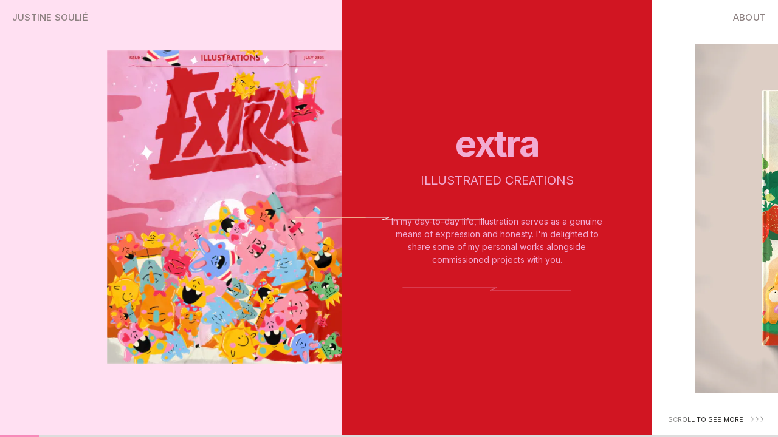

--- FILE ---
content_type: text/html;charset=utf-8
request_url: https://justinesoulie.fr/work/illustrations/
body_size: 38806
content:
<!DOCTYPE html>
<html >
<head><meta charset="utf-8">
<title>Illustrations | Justine Soulié - Motion Designer &amp; Illustrator based Paris</title>
<meta name="robots" content="index, follow">
<meta name="viewport" content="width=device-width, initial-scale=1">
<meta name="apple-mobile-web-app-capable" content="yes">
<meta name="description" content="I am Justine Soulié a french freelance art director based in Paris with a keen interest in motion and illustration :)">
<meta property="og:title" content="Justine Soulié - Motion Designer & Illustrator">
<meta property="og:description" content="Hi, I am Justine Soulié, a french freelance art director based in Paris with a keen interest in motion and illustration">
<meta name="twitter:image:src" content="https://justinesoulie.fr/share/share-tw.jpg">
<meta property="og:image" content="https://justinesoulie.fr/share/share-fb.jpg">
<meta property="og:url" content="https://justinesoulie.fr">
<meta property="og:type" content="website">
<meta name="pat-ate" content="frite">
<meta name="twitter:card" content="summary_large_image">
<link rel="icon" type="image/x-icon" href="/favicon.ico">
<script src="https://static.cdn.prismic.io/prismic.min.js?repo=justinesoulie&new=true" async="" defer="" data-h-f1d1a86=""></script>
<link rel="canonical" href="https://justinesoulie.fr/work/illustrations/"><link rel="modulepreload" as="script" crossorigin href="/_nuxt/entry.a0b209b5.js"><link rel="preload" as="style" href="/_nuxt/entry.a12d0400.css"><link rel="modulepreload" as="script" crossorigin href="/_nuxt/default.4458a32e.js"><link rel="modulepreload" as="script" crossorigin href="/_nuxt/app.73d2828d.js"><link rel="modulepreload" as="script" crossorigin href="/_nuxt/_id_.4571e3ee.js"><link rel="modulepreload" as="script" crossorigin href="/_nuxt/WorkNames.f9b97c02.js"><link rel="preload" as="style" href="/_nuxt/WorkNames.3d857187.css"><link rel="modulepreload" as="script" crossorigin href="/_nuxt/asyncData.24717996.js"><link rel="prefetch" as="script" crossorigin href="/_nuxt/browser.c49bf4c9.js"><link rel="prefetch" as="script" crossorigin href="/_nuxt/error-component.065e690d.js"><link rel="stylesheet" href="/_nuxt/entry.a12d0400.css"><link rel="stylesheet" href="/_nuxt/WorkNames.3d857187.css"><style>@import url("https://fonts.googleapis.com/css2?family=Inter:wght@400;500;700&display=swap");@import url("https://fonts.googleapis.com/css2?family=Modak:wght@400&display=swap");
/*! normalize.css v8.0.1 | MIT License | github.com/necolas/normalize.css */html{-webkit-text-size-adjust:100%;line-height:1.15}body{margin:0}main{display:block}h1{font-size:2em;margin:.67em 0}hr{box-sizing:content-box;height:0;overflow:visible}pre{font-family:monospace,monospace;font-size:1em}a{background-color:transparent}abbr[title]{border-bottom:none;text-decoration:underline;-webkit-text-decoration:underline dotted;text-decoration:underline dotted}b,strong{font-weight:bolder}code,kbd,samp{font-family:monospace,monospace;font-size:1em}small{font-size:80%}sub,sup{font-size:75%;line-height:0;position:relative;vertical-align:baseline}sub{bottom:-.25em}sup{top:-.5em}img{border-style:none}button,input,optgroup,select,textarea{font-family:inherit;font-size:100%;line-height:1.15;margin:0}button,input{overflow:visible}button,select{text-transform:none}[type=button],[type=reset],[type=submit],button{-webkit-appearance:button}[type=button]::-moz-focus-inner,[type=reset]::-moz-focus-inner,[type=submit]::-moz-focus-inner,button::-moz-focus-inner{border-style:none;padding:0}[type=button]:-moz-focusring,[type=reset]:-moz-focusring,[type=submit]:-moz-focusring,button:-moz-focusring{outline:1px dotted ButtonText}fieldset{padding:.35em .75em .625em}legend{box-sizing:border-box;color:inherit;display:table;max-width:100%;padding:0;white-space:normal}progress{vertical-align:baseline}textarea{overflow:auto}[type=checkbox],[type=radio]{box-sizing:border-box;padding:0}[type=number]::-webkit-inner-spin-button,[type=number]::-webkit-outer-spin-button{height:auto}[type=search]{-webkit-appearance:textfield;outline-offset:-2px}[type=search]::-webkit-search-decoration{-webkit-appearance:none}::-webkit-file-upload-button{-webkit-appearance:button;font:inherit}details{display:block}summary{display:list-item}[hidden],template{display:none}body,html{-webkit-font-smoothing:antialiased;background:#f4f0ed;color:#252422;font-family:Inter,helvetica,arial,sans-serif;height:100%;overscroll-behavior:none;width:100%}body{-webkit-tap-highlight-color:rgba(0,0,0,0);-webkit-tap-highlight-color:transparent;left:0;position:fixed;top:0}body.is-work-mobile{position:relative}.main{height:100%;overscroll-behavior-y:none;width:100%}html{font-size:62.5%}body{color:#000;font-size:16px;-webkit-user-select:none;-moz-user-select:none;user-select:none}body.is-text-white{color:#fff}.debug{left:0;pointer-events:none;position:fixed;top:0;z-index:1000}.app-wrapper,.debug{height:100%;width:100%}.app-wrapper{position:relative}.grabbing{cursor:grabbing}.is-smooth-scroll .scroll-wrapper{bottom:0;left:0;position:fixed;right:0;top:0;z-index:2}.is-visible{display:block}.cursor-pointer{cursor:pointer}.cursor-grab{cursor:grab}.cursor-grabbing{cursor:grabbing}.cursor-wait{cursor:wait}.text{color:#000;font-size:1.6rem;line-height:1.6}.is-text-white .text{color:#fff}@media screen and (max-width:1441px){.text{font-size:1.4rem;line-height:1.6}}.physics-debug{background:transparent!important;border:1px solid red;height:63vh;left:50%;pointer-events:none;position:fixed;top:50%;transform:translate3d(-50%,-50%,0);width:47.25vh;z-index:100000}.scrollbar-track-y{width:4px!important}#prismic-toolbar-v2{display:none}.visible svg{display:block!important}#__nuxt,.app-wrapper,.page,main{color:#252422;height:100%;position:relative;width:100%}.noise{background-color:#f5ebe0;background-image:url([data-uri])}@keyframes noise-bg{0%{background-position:-1% -1%}to{background-position:1% 1%}}h1{margin:0}.app{display:block}</style><style></style><style>.app-header{color:#8c8080;display:flex;font-size:1.6rem;justify-content:space-between;left:10px;letter-spacing:.02rem;opacity:0;position:fixed;right:10px;text-align:right;text-transform:uppercase;top:20px;transform:translate3d(0,-5px,0);transition:color .2s;z-index:100}.app-header--in{opacity:1;transform:none;transition:opacity .5s,transform .4s cubic-bezier(.215,.61,.355,1)}@media screen and (max-width:1920px){.app-header{font-size:1.5rem}}@media screen and (max-width:1200px){.app-header{font-size:1.4rem}}@media screen and (max-width:700px){.app-header{font-size:1.3rem}}.app-header a{color:currentColor;display:inline-block;font-weight:500;margin:0 10px;position:relative;text-decoration:none;transition:color .2s}.app-header a svg{bottom:-7px;left:-2px;position:absolute;width:59px}.app-header a svg path{stroke-dasharray:320;stroke-dashoffset:475;stroke-width:5px;stroke:currentColor;opacity:0;transition:opacity .3s,stroke-dashoffset .2s cubic-bezier(.55,.055,.675,.19)}@media screen and (max-width:1920px){.app-header a svg{width:56px}}@media screen and (max-width:1200px){.app-header a svg{width:52px}}@media screen and (max-width:700px){.app-header a svg{width:49px}}.app-header a:hover{color:#555}.app-header a.router-link-active svg path{stroke-dashoffset:0;opacity:1;transition:opacity .3s,stroke-dashoffset .6s cubic-bezier(.175,.885,.32,1.275)}.app-header a:first-child:after{display:none}@keyframes loopThunder2{0%{stroke-dashoffset:600}to{stroke-dashoffset:0}}</style><style>.preloader{align-items:center;cursor:wait;display:flex;height:100%;justify-content:center;left:0;pointer-events:none;position:fixed;top:0;width:100%;z-index:0;z-index:10}.preloader__bg{stroke:#f2f2f2;stroke-width:1px;height:30vw;width:100vw}.preloader__bg,.preloader__svg{left:50%;position:absolute;top:50%;transform:translate3d(-50%,-50%,0)}.preloader__svg{stroke:#f2f2f2;transform-origin:center}.preloader__svg-progress{stroke:#ffcc8e}.preloader__svg-progress path{stroke-dasharray:400;stroke-dashoffset:400}.preloader__bar-progress{background:#dbdbdb;display:block;height:100%;left:0;position:absolute;top:0;transform:scaleX(0);transform-origin:left;width:100%}</style><style>.work{height:100%;left:0;opacity:0;transition:opacity .5s}.work .work__scroll-indicator{bottom:18px;cursor:pointer;display:flex;font-family:Inter,helvetica,arial,sans-serif;font-size:1.1rem;padding:5px;position:fixed;right:50px;text-transform:uppercase}.is-work-mobile .work .work__scroll-indicator{display:none}.work .work__scroll-indicator svg{height:12px;position:absolute}.work .work__scroll-indicator svg:first-child{right:-17px}.work .work__scroll-indicator svg:nth-child(2){right:-25px}.work .work__scroll-indicator svg:last-child{right:-33px}.work .work__scroll-icons{position:absolute;right:6px;top:6px}.is-work-mobile .work{height:auto}.work__wrapper{height:100%;overflow:hidden}.is-work-mobile .work__wrapper{height:auto}.is-tablet-mode:not(.is-work-mobile) .work__wrapper{overflow-x:auto;overflow-y:hidden}.work__inner{height:100%}.is-work-mobile .work__inner{height:auto;overflow-x:hidden}.is-tablet-mode:not(.is-work-mobile) .work__inner{white-space:nowrap}.work.enter-in{opacity:1}.work.enter-in-forced{opacity:1;transition:none}.work.animate-out{opacity:0;transition:opacity .15s}.work__intro{display:inline-block;height:100%;vertical-align:top;width:78vh}.is-work-mobile .work__intro{display:none}.work__slice{display:inline-block;height:100%;position:relative;vertical-align:top}.is-work-mobile .work__slice{display:block;height:auto;width:100%}.work .scroll-content{height:100%;white-space:nowrap}.work__scroll-zarrow{height:65px;position:absolute;right:-29px;top:-20px}.work__x-progress{background:#ddd;bottom:0;height:4px;left:0;position:fixed;width:100%}.work__x-progress-bar{background:#999;height:100%;transform:scaleX(0);transform-origin:left;width:100%}.is-work-mobile .work__x-progress{display:none}.work .work__scroll-indicator>div{margin:0 2px}.work .m-first .work-stack-y{padding-right:12px}.is-work-mobile .work .m-first .work-stack-y{padding-bottom:12px;padding-left:14px}.work .m-middle .work-stack-y{padding-left:12px;padding-right:12px}.is-work-mobile .work .m-middle .work-stack-y{padding-left:14px;padding-right:14px;padding-top:0}.work .m-last .work-stack-y{padding-left:12px}.is-work-mobile .work .m-last .work-stack-y{padding-left:14px;padding-top:0}</style><style>.transition-blocks{pointer-events:none;z-index:0;z-index:10}.transition-blocks,.transition-blocks__el{height:100%;left:0;position:fixed;top:0;width:100%}.transition-blocks__el{background:#ffdeb4;transform:scaleY(0);transform-origin:bottom}</style><style>.work-infos{background:#000;color:#fff;font-family:Inter,helvetica,arial,sans-serif;max-width:900px;min-width:500px;position:relative;width:40vw}.work-infos,.work-infos__wrapper{align-items:center;display:flex;flex-direction:column;height:100%;justify-content:center;white-space:normal}.work-infos__wrapper{transform-origin:right;width:100%}.is-work-mobile .work-infos{box-sizing:border-box;height:auto;max-width:none;min-width:0;padding:100px 0 60px;width:100%}.work-infos__title{display:block;font-size:7rem;letter-spacing:-.4rem;text-align:center}@media screen and (max-width:1441px){.work-infos__title{font-size:6rem;letter-spacing:-.3rem}}@media screen and (max-width:1180px){.work-infos__title{font-size:5.5rem;letter-spacing:-.3rem}}.is-work-mobile .work-infos__title{font-size:6.5rem;letter-spacing:-.15rem}@media screen and (max-width:750px){.is-work-mobile .work-infos__title{font-size:12.5vw;letter-spacing:-.2vw}}.work-infos__sub{display:block;font-family:Inter,helvetica,arial,sans-serif;font-size:2rem;margin-top:15px;overflow:hidden;perspective:1000px;text-transform:uppercase}@media screen and (max-width:1441px){.work-infos__sub{font-size:2rem}}.is-work-mobile .work-infos__sub{font-size:2.4rem;letter-spacing:-.1rem}@media screen and (max-width:750px){.is-work-mobile .work-infos__sub{font-size:4.4vw;letter-spacing:.03vw}}.work-infos__desc{display:block;font-family:Inter,helvetica,arial,sans-serif;font-size:1.4rem;line-height:1.5;margin:25px;max-width:600px;text-align:center;width:70%}.work-infos__desc p{margin:0}.work-infos__svg{stroke-dasharray:300;stroke-dashoffset:600;margin-bottom:10px;margin-top:10px;max-width:70%;opacity:0}.work-infos__svg path{animation:svgloop 2s cubic-bezier(.455,.03,.515,.955) infinite}@keyframes svgloop{0%{stroke-dashoffset:600}to{stroke-dashoffset:0}}.work-infos__btn{border:1px solid;border-radius:30px;color:currentColor;font-size:1.5rem;margin-top:20px;padding:10px 15px;text-decoration:none}.work-infos__btn:hover{opacity:.7}.work-infos__credit-list{margin-top:30px}.work-infos__credit-block{font-size:1.4rem;line-height:1.2;margin:15px 0;text-align:center}.work-infos__credit-block:first-child{margin:0}.work-infos__credit-block .work-infos__detail-title{display:block}.work-infos__credit-el{color:currentColor;font-size:1.2rem;padding-left:0;position:relative;text-decoration:none}.work-infos a.work-infos__credit-el:hover{opacity:.8}.work-infos__detail-title{font-weight:700;margin-bottom:0;text-transform:capitalize}.work-infos__detail-info{text-transform:capitalize}.work-infos__arrows{display:none;flex-direction:column;margin-top:30px}.is-work-mobile .work-infos__arrows{display:flex}.work-infos__arrow{fill:currentColor;height:20px}.work--hermes-gift-me-a-dream .work-infos__title{font-size:9rem}@media screen and (max-width:1441px){.work--hermes-gift-me-a-dream .work-infos__title{font-size:7rem}}.work--hermes-gift-me-a-dream .work-infos__sub{margin-top:0}</style><style>.work-full-media{align-items:center;display:flex;height:100%;justify-content:center;margin-left:-1px;padding:0 150px}.work-full-media.is-small-padding{padding:0 70px}.is-work-mobile .work-full-media{box-sizing:border-box;height:auto;padding:20px;width:100%}.is-work-mobile .work-full-media .work-media__container{position:relative}.is-work-mobile .work-full-media .work-media__container img{height:auto;position:relative}.work-full-media.is-free-ratio .work-media img{-o-object-fit:initial;object-fit:fill;width:auto}.is-work-mobile .work-full-media.is-free-ratio .work-media img{width:100%}.work-full-media__container{align-items:center;display:flex;height:100%;justify-content:center}.work-full-media__content{height:100%;position:relative;width:100%}.work-full-media__legend{font-size:1.5rem;position:absolute}.is-work-mobile .work-full-media__legend{font-size:1.3rem;position:relative;text-align:center;width:100%}.work-full-media__icon{position:absolute;width:30%;z-index:2}.work-full-media__icon img{width:100%}.work-full-media__icon.illus-cloud{left:10%;top:13%;width:30%}.is-work-mobile .work-full-media__icon.illus-cloud{top:4%}.work-full-media__icon.illus-monster-drop{left:0;top:0;width:7%;z-index:1}.work-full-media__icon.advertising-circle{margin-top:-40px;right:-40px;top:0;width:80px}.is-work-mobile .work-full-media__icon.advertising-circle{right:0;width:40px}.work-full-media__icon.m-small-logo{bottom:5%;margin-top:-40px;right:-40px;width:80px}.is-work-mobile .work-full-media__icon.m-small-logo{right:0;width:40px}</style><style>.video-js .vjs-big-play-button .vjs-icon-placeholder:before,.video-js .vjs-modal-dialog,.vjs-button>.vjs-icon-placeholder:before,.vjs-modal-dialog .vjs-modal-dialog-content{height:100%;left:0;position:absolute;top:0;width:100%}.video-js .vjs-big-play-button .vjs-icon-placeholder:before,.vjs-button>.vjs-icon-placeholder:before{text-align:center}@font-face{font-family:VideoJS;font-style:normal;font-weight:400;src:url([data-uri]) format("woff")}.video-js .vjs-big-play-button .vjs-icon-placeholder:before,.video-js .vjs-play-control .vjs-icon-placeholder,.vjs-icon-play{font-family:VideoJS;font-style:normal;font-weight:400}.video-js .vjs-big-play-button .vjs-icon-placeholder:before,.video-js .vjs-play-control .vjs-icon-placeholder:before,.vjs-icon-play:before{content:"\f101"}.vjs-icon-play-circle{font-family:VideoJS;font-style:normal;font-weight:400}.vjs-icon-play-circle:before{content:"\f102"}.video-js .vjs-play-control.vjs-playing .vjs-icon-placeholder,.vjs-icon-pause{font-family:VideoJS;font-style:normal;font-weight:400}.video-js .vjs-play-control.vjs-playing .vjs-icon-placeholder:before,.vjs-icon-pause:before{content:"\f103"}.video-js .vjs-mute-control.vjs-vol-0 .vjs-icon-placeholder,.vjs-icon-volume-mute{font-family:VideoJS;font-style:normal;font-weight:400}.video-js .vjs-mute-control.vjs-vol-0 .vjs-icon-placeholder:before,.vjs-icon-volume-mute:before{content:"\f104"}.video-js .vjs-mute-control.vjs-vol-1 .vjs-icon-placeholder,.vjs-icon-volume-low{font-family:VideoJS;font-style:normal;font-weight:400}.video-js .vjs-mute-control.vjs-vol-1 .vjs-icon-placeholder:before,.vjs-icon-volume-low:before{content:"\f105"}.video-js .vjs-mute-control.vjs-vol-2 .vjs-icon-placeholder,.vjs-icon-volume-mid{font-family:VideoJS;font-style:normal;font-weight:400}.video-js .vjs-mute-control.vjs-vol-2 .vjs-icon-placeholder:before,.vjs-icon-volume-mid:before{content:"\f106"}.video-js .vjs-mute-control .vjs-icon-placeholder,.vjs-icon-volume-high{font-family:VideoJS;font-style:normal;font-weight:400}.video-js .vjs-mute-control .vjs-icon-placeholder:before,.vjs-icon-volume-high:before{content:"\f107"}.video-js .vjs-fullscreen-control .vjs-icon-placeholder,.vjs-icon-fullscreen-enter{font-family:VideoJS;font-style:normal;font-weight:400}.video-js .vjs-fullscreen-control .vjs-icon-placeholder:before,.vjs-icon-fullscreen-enter:before{content:"\f108"}.video-js.vjs-fullscreen .vjs-fullscreen-control .vjs-icon-placeholder,.vjs-icon-fullscreen-exit{font-family:VideoJS;font-style:normal;font-weight:400}.video-js.vjs-fullscreen .vjs-fullscreen-control .vjs-icon-placeholder:before,.vjs-icon-fullscreen-exit:before{content:"\f109"}.vjs-icon-spinner{font-family:VideoJS;font-style:normal;font-weight:400}.vjs-icon-spinner:before{content:"\f10a"}.video-js .vjs-subs-caps-button .vjs-icon-placeholder,.video-js .vjs-subtitles-button .vjs-icon-placeholder,.video-js.video-js:lang(en-AU) .vjs-subs-caps-button .vjs-icon-placeholder,.video-js.video-js:lang(en-GB) .vjs-subs-caps-button .vjs-icon-placeholder,.video-js.video-js:lang(en-IE) .vjs-subs-caps-button .vjs-icon-placeholder,.video-js.video-js:lang(en-NZ) .vjs-subs-caps-button .vjs-icon-placeholder,.vjs-icon-subtitles{font-family:VideoJS;font-style:normal;font-weight:400}.video-js .vjs-subs-caps-button .vjs-icon-placeholder:before,.video-js .vjs-subtitles-button .vjs-icon-placeholder:before,.video-js.video-js:lang(en-AU) .vjs-subs-caps-button .vjs-icon-placeholder:before,.video-js.video-js:lang(en-GB) .vjs-subs-caps-button .vjs-icon-placeholder:before,.video-js.video-js:lang(en-IE) .vjs-subs-caps-button .vjs-icon-placeholder:before,.video-js.video-js:lang(en-NZ) .vjs-subs-caps-button .vjs-icon-placeholder:before,.vjs-icon-subtitles:before{content:"\f10b"}.video-js .vjs-captions-button .vjs-icon-placeholder,.video-js:lang(en) .vjs-subs-caps-button .vjs-icon-placeholder,.video-js:lang(fr-CA) .vjs-subs-caps-button .vjs-icon-placeholder,.vjs-icon-captions{font-family:VideoJS;font-style:normal;font-weight:400}.video-js .vjs-captions-button .vjs-icon-placeholder:before,.video-js:lang(en) .vjs-subs-caps-button .vjs-icon-placeholder:before,.video-js:lang(fr-CA) .vjs-subs-caps-button .vjs-icon-placeholder:before,.vjs-icon-captions:before{content:"\f10c"}.vjs-icon-hd{font-family:VideoJS;font-style:normal;font-weight:400}.vjs-icon-hd:before{content:"\f10d"}.video-js .vjs-chapters-button .vjs-icon-placeholder,.vjs-icon-chapters{font-family:VideoJS;font-style:normal;font-weight:400}.video-js .vjs-chapters-button .vjs-icon-placeholder:before,.vjs-icon-chapters:before{content:"\f10e"}.vjs-icon-downloading{font-family:VideoJS;font-style:normal;font-weight:400}.vjs-icon-downloading:before{content:"\f10f"}.vjs-icon-file-download{font-family:VideoJS;font-style:normal;font-weight:400}.vjs-icon-file-download:before{content:"\f110"}.vjs-icon-file-download-done{font-family:VideoJS;font-style:normal;font-weight:400}.vjs-icon-file-download-done:before{content:"\f111"}.vjs-icon-file-download-off{font-family:VideoJS;font-style:normal;font-weight:400}.vjs-icon-file-download-off:before{content:"\f112"}.vjs-icon-share{font-family:VideoJS;font-style:normal;font-weight:400}.vjs-icon-share:before{content:"\f113"}.vjs-icon-cog{font-family:VideoJS;font-style:normal;font-weight:400}.vjs-icon-cog:before{content:"\f114"}.vjs-icon-square{font-family:VideoJS;font-style:normal;font-weight:400}.vjs-icon-square:before{content:"\f115"}.video-js .vjs-play-progress,.video-js .vjs-volume-level,.vjs-icon-circle,.vjs-seek-to-live-control .vjs-icon-placeholder{font-family:VideoJS;font-style:normal;font-weight:400}.video-js .vjs-play-progress:before,.video-js .vjs-volume-level:before,.vjs-icon-circle:before,.vjs-seek-to-live-control .vjs-icon-placeholder:before{content:"\f116"}.vjs-icon-circle-outline{font-family:VideoJS;font-style:normal;font-weight:400}.vjs-icon-circle-outline:before{content:"\f117"}.vjs-icon-circle-inner-circle{font-family:VideoJS;font-style:normal;font-weight:400}.vjs-icon-circle-inner-circle:before{content:"\f118"}.video-js .vjs-control.vjs-close-button .vjs-icon-placeholder,.vjs-icon-cancel{font-family:VideoJS;font-style:normal;font-weight:400}.video-js .vjs-control.vjs-close-button .vjs-icon-placeholder:before,.vjs-icon-cancel:before{content:"\f119"}.vjs-icon-repeat{font-family:VideoJS;font-style:normal;font-weight:400}.vjs-icon-repeat:before{content:"\f11a"}.video-js .vjs-play-control.vjs-ended .vjs-icon-placeholder,.vjs-icon-replay{font-family:VideoJS;font-style:normal;font-weight:400}.video-js .vjs-play-control.vjs-ended .vjs-icon-placeholder:before,.vjs-icon-replay:before{content:"\f11b"}.video-js .vjs-skip-backward-5 .vjs-icon-placeholder,.vjs-icon-replay-5{font-family:VideoJS;font-style:normal;font-weight:400}.video-js .vjs-skip-backward-5 .vjs-icon-placeholder:before,.vjs-icon-replay-5:before{content:"\f11c"}.video-js .vjs-skip-backward-10 .vjs-icon-placeholder,.vjs-icon-replay-10{font-family:VideoJS;font-style:normal;font-weight:400}.video-js .vjs-skip-backward-10 .vjs-icon-placeholder:before,.vjs-icon-replay-10:before{content:"\f11d"}.video-js .vjs-skip-backward-30 .vjs-icon-placeholder,.vjs-icon-replay-30{font-family:VideoJS;font-style:normal;font-weight:400}.video-js .vjs-skip-backward-30 .vjs-icon-placeholder:before,.vjs-icon-replay-30:before{content:"\f11e"}.video-js .vjs-skip-forward-5 .vjs-icon-placeholder,.vjs-icon-forward-5{font-family:VideoJS;font-style:normal;font-weight:400}.video-js .vjs-skip-forward-5 .vjs-icon-placeholder:before,.vjs-icon-forward-5:before{content:"\f11f"}.video-js .vjs-skip-forward-10 .vjs-icon-placeholder,.vjs-icon-forward-10{font-family:VideoJS;font-style:normal;font-weight:400}.video-js .vjs-skip-forward-10 .vjs-icon-placeholder:before,.vjs-icon-forward-10:before{content:"\f120"}.video-js .vjs-skip-forward-30 .vjs-icon-placeholder,.vjs-icon-forward-30{font-family:VideoJS;font-style:normal;font-weight:400}.video-js .vjs-skip-forward-30 .vjs-icon-placeholder:before,.vjs-icon-forward-30:before{content:"\f121"}.video-js .vjs-audio-button .vjs-icon-placeholder,.vjs-icon-audio{font-family:VideoJS;font-style:normal;font-weight:400}.video-js .vjs-audio-button .vjs-icon-placeholder:before,.vjs-icon-audio:before{content:"\f122"}.vjs-icon-next-item{font-family:VideoJS;font-style:normal;font-weight:400}.vjs-icon-next-item:before{content:"\f123"}.vjs-icon-previous-item{font-family:VideoJS;font-style:normal;font-weight:400}.vjs-icon-previous-item:before{content:"\f124"}.vjs-icon-shuffle{font-family:VideoJS;font-style:normal;font-weight:400}.vjs-icon-shuffle:before{content:"\f125"}.vjs-icon-cast{font-family:VideoJS;font-style:normal;font-weight:400}.vjs-icon-cast:before{content:"\f126"}.video-js .vjs-picture-in-picture-control .vjs-icon-placeholder,.vjs-icon-picture-in-picture-enter{font-family:VideoJS;font-style:normal;font-weight:400}.video-js .vjs-picture-in-picture-control .vjs-icon-placeholder:before,.vjs-icon-picture-in-picture-enter:before{content:"\f127"}.video-js.vjs-picture-in-picture .vjs-picture-in-picture-control .vjs-icon-placeholder,.vjs-icon-picture-in-picture-exit{font-family:VideoJS;font-style:normal;font-weight:400}.video-js.vjs-picture-in-picture .vjs-picture-in-picture-control .vjs-icon-placeholder:before,.vjs-icon-picture-in-picture-exit:before{content:"\f128"}.vjs-icon-facebook{font-family:VideoJS;font-style:normal;font-weight:400}.vjs-icon-facebook:before{content:"\f129"}.vjs-icon-linkedin{font-family:VideoJS;font-style:normal;font-weight:400}.vjs-icon-linkedin:before{content:"\f12a"}.vjs-icon-twitter{font-family:VideoJS;font-style:normal;font-weight:400}.vjs-icon-twitter:before{content:"\f12b"}.vjs-icon-tumblr{font-family:VideoJS;font-style:normal;font-weight:400}.vjs-icon-tumblr:before{content:"\f12c"}.vjs-icon-pinterest{font-family:VideoJS;font-style:normal;font-weight:400}.vjs-icon-pinterest:before{content:"\f12d"}.video-js .vjs-descriptions-button .vjs-icon-placeholder,.vjs-icon-audio-description{font-family:VideoJS;font-style:normal;font-weight:400}.video-js .vjs-descriptions-button .vjs-icon-placeholder:before,.vjs-icon-audio-description:before{content:"\f12e"}.video-js{background-color:#000;box-sizing:border-box;color:#fff;display:inline-block;font-family:Arial,Helvetica,sans-serif;font-size:10px;font-style:normal;font-weight:400;line-height:1;padding:0;position:relative;vertical-align:top;word-break:normal}.video-js:-moz-full-screen{position:absolute}.video-js:-webkit-full-screen{height:100%!important;width:100%!important}.video-js[tabindex="-1"]{outline:none}.video-js *,.video-js :after,.video-js :before{box-sizing:inherit}.video-js ul{font-family:inherit;font-size:inherit;line-height:inherit;list-style-position:outside;margin:0}.video-js.vjs-1-1,.video-js.vjs-16-9,.video-js.vjs-4-3,.video-js.vjs-9-16,.video-js.vjs-fluid{max-width:100%;width:100%}.video-js.vjs-1-1:not(.vjs-audio-only-mode),.video-js.vjs-16-9:not(.vjs-audio-only-mode),.video-js.vjs-4-3:not(.vjs-audio-only-mode),.video-js.vjs-9-16:not(.vjs-audio-only-mode),.video-js.vjs-fluid:not(.vjs-audio-only-mode){height:0}.video-js.vjs-16-9:not(.vjs-audio-only-mode){padding-top:56.25%}.video-js.vjs-4-3:not(.vjs-audio-only-mode){padding-top:75%}.video-js.vjs-9-16:not(.vjs-audio-only-mode){padding-top:177.7777777778%}.video-js.vjs-1-1:not(.vjs-audio-only-mode){padding-top:100%}.video-js .vjs-tech,.video-js.vjs-fill:not(.vjs-audio-only-mode){height:100%;width:100%}.video-js .vjs-tech{left:0;position:absolute;top:0}.video-js.vjs-audio-only-mode .vjs-tech{display:none}body.vjs-full-window,body.vjs-pip-window{height:100%;margin:0;padding:0}.vjs-full-window .video-js.vjs-fullscreen,body.vjs-pip-window .video-js{bottom:0;left:0;overflow:hidden;position:fixed;right:0;top:0;z-index:1000}.video-js.vjs-fullscreen:not(.vjs-ios-native-fs),body.vjs-pip-window .video-js{height:100%!important;padding-top:0!important;width:100%!important}.video-js.vjs-fullscreen.vjs-user-inactive{cursor:none}.vjs-pip-container .vjs-pip-text{background-color:rgba(0,0,0,.7);bottom:10%;font-size:2em;padding:.5em;position:absolute;text-align:center;width:100%}.vjs-layout-small.vjs-pip-container .vjs-pip-text,.vjs-layout-tiny.vjs-pip-container .vjs-pip-text,.vjs-layout-x-small.vjs-pip-container .vjs-pip-text{bottom:0;font-size:1.4em}.vjs-hidden{display:none!important}.vjs-disabled{cursor:default;opacity:.5}.video-js .vjs-offscreen{height:1px;left:-9999px;position:absolute;top:0;width:1px}.vjs-lock-showing{display:block!important;opacity:1!important;visibility:visible!important}.vjs-no-js{background-color:#000;color:#fff;font-family:Arial,Helvetica,sans-serif;font-size:18px;height:150px;margin:0 auto;padding:20px;text-align:center;width:300px}.vjs-no-js a,.vjs-no-js a:visited{color:#66a8cc}.video-js .vjs-big-play-button{background-color:#2b333f;background-color:rgba(43,51,63,.7);border:.06666em solid #fff;border-radius:.3em;cursor:pointer;display:block;font-size:3em;height:1.63332em;left:50%;line-height:1.5em;margin-left:-1.5em;margin-top:-.81666em;opacity:1;padding:0;position:absolute;top:50%;transition:all .4s;width:3em}.video-js .vjs-big-play-button:focus,.video-js:hover .vjs-big-play-button{background-color:#73859f;background-color:rgba(115,133,159,.5);border-color:#fff;transition:all 0s}.vjs-controls-disabled .vjs-big-play-button,.vjs-error .vjs-big-play-button,.vjs-has-started .vjs-big-play-button,.vjs-using-native-controls .vjs-big-play-button{display:none}.vjs-has-started.vjs-paused.vjs-show-big-play-button-on-pause .vjs-big-play-button{display:block}.video-js button{-webkit-appearance:none;-moz-appearance:none;appearance:none;background:none;border:none;color:inherit;display:inline-block;font-size:inherit;line-height:inherit;text-decoration:none;text-transform:none;transition:none}.vjs-control .vjs-button{height:100%;width:100%}.video-js .vjs-control.vjs-close-button{cursor:pointer;height:3em;position:absolute;right:0;top:.5em;z-index:2}.video-js .vjs-modal-dialog{background:rgba(0,0,0,.8);background:linear-gradient(180deg,rgba(0,0,0,.8),hsla(0,0%,100%,0));overflow:auto}.video-js .vjs-modal-dialog>*{box-sizing:border-box}.vjs-modal-dialog .vjs-modal-dialog-content{font-size:1.2em;line-height:1.5;padding:20px 24px;z-index:1}.vjs-menu-button{cursor:pointer}.vjs-menu-button.vjs-disabled{cursor:default}.vjs-workinghover .vjs-menu-button.vjs-disabled:hover .vjs-menu{display:none}.vjs-menu .vjs-menu-content{display:block;font-family:Arial,Helvetica,sans-serif;margin:0;overflow:auto;padding:0}.vjs-menu .vjs-menu-content>*{box-sizing:border-box}.vjs-scrubbing .vjs-control.vjs-menu-button:hover .vjs-menu{display:none}.vjs-menu li{font-size:1.2em;line-height:1.4em;list-style:none;margin:0;padding:.2em 0;text-align:center;text-transform:lowercase}.js-focus-visible .vjs-menu li.vjs-menu-item:hover,.vjs-menu li.vjs-menu-item:focus,.vjs-menu li.vjs-menu-item:hover{background-color:#73859f;background-color:rgba(115,133,159,.5)}.js-focus-visible .vjs-menu li.vjs-selected:hover,.vjs-menu li.vjs-selected,.vjs-menu li.vjs-selected:focus,.vjs-menu li.vjs-selected:hover{background-color:#fff;color:#2b333f}.js-focus-visible .vjs-menu :not(.vjs-selected):focus:not(.focus-visible),.video-js .vjs-menu :not(.vjs-selected):focus:not(:focus-visible){background:none}.vjs-menu li.vjs-menu-title{cursor:default;font-size:1em;font-weight:700;line-height:2em;margin:0 0 .3em;padding:0;text-align:center;text-transform:uppercase}.vjs-menu-button-popup .vjs-menu{border-top-color:rgba(43,51,63,.7);bottom:0;display:none;height:0;left:-3em;margin-bottom:1.5em;position:absolute;width:10em}.vjs-pip-window .vjs-menu-button-popup .vjs-menu{left:unset;right:1em}.vjs-menu-button-popup .vjs-menu .vjs-menu-content{background-color:#2b333f;background-color:rgba(43,51,63,.7);bottom:1.5em;max-height:15em;position:absolute;width:100%}.vjs-layout-tiny .vjs-menu-button-popup .vjs-menu .vjs-menu-content,.vjs-layout-x-small .vjs-menu-button-popup .vjs-menu .vjs-menu-content{max-height:5em}.vjs-layout-small .vjs-menu-button-popup .vjs-menu .vjs-menu-content{max-height:10em}.vjs-layout-medium .vjs-menu-button-popup .vjs-menu .vjs-menu-content{max-height:14em}.vjs-layout-huge .vjs-menu-button-popup .vjs-menu .vjs-menu-content,.vjs-layout-large .vjs-menu-button-popup .vjs-menu .vjs-menu-content,.vjs-layout-x-large .vjs-menu-button-popup .vjs-menu .vjs-menu-content{max-height:25em}.vjs-menu-button-popup .vjs-menu.vjs-lock-showing,.vjs-workinghover .vjs-menu-button-popup.vjs-hover .vjs-menu{display:block}.video-js .vjs-menu-button-inline{overflow:hidden;transition:all .4s}.video-js .vjs-menu-button-inline:before{width:2.222222222em}.video-js .vjs-menu-button-inline.vjs-slider-active,.video-js .vjs-menu-button-inline:focus,.video-js .vjs-menu-button-inline:hover{width:12em}.vjs-menu-button-inline .vjs-menu{height:100%;left:4em;margin:0;opacity:0;padding:0;position:absolute;top:0;transition:all .4s;width:auto}.vjs-menu-button-inline.vjs-slider-active .vjs-menu,.vjs-menu-button-inline:focus .vjs-menu,.vjs-menu-button-inline:hover .vjs-menu{display:block;opacity:1}.vjs-menu-button-inline .vjs-menu-content{height:100%;margin:0;overflow:hidden;width:auto}.video-js .vjs-control-bar{background-color:#2b333f;background-color:rgba(43,51,63,.7);bottom:0;display:none;height:3em;left:0;position:absolute;right:0;width:100%}.vjs-audio-only-mode .vjs-control-bar,.vjs-has-started .vjs-control-bar{display:flex;opacity:1;transition:visibility .1s,opacity .1s;visibility:visible}.vjs-has-started.vjs-user-inactive.vjs-playing .vjs-control-bar{opacity:0;pointer-events:none;transition:visibility 1s,opacity 1s;visibility:visible}.vjs-controls-disabled .vjs-control-bar,.vjs-error .vjs-control-bar,.vjs-using-native-controls .vjs-control-bar{display:none!important}.vjs-audio-only-mode.vjs-has-started.vjs-user-inactive.vjs-playing .vjs-control-bar,.vjs-audio.vjs-has-started.vjs-user-inactive.vjs-playing .vjs-control-bar{opacity:1;pointer-events:auto;visibility:visible}.video-js .vjs-control{flex:none;height:100%;margin:0;padding:0;position:relative;text-align:center;width:4em}.video-js .vjs-control.vjs-visible-text{padding-left:1em;padding-right:1em;width:auto}.vjs-button>.vjs-icon-placeholder:before{font-size:1.8em;line-height:1.67}.vjs-button>.vjs-icon-placeholder{display:block}.video-js .vjs-control:focus,.video-js .vjs-control:focus:before,.video-js .vjs-control:hover:before{text-shadow:0 0 1em #fff}.video-js :not(.vjs-visible-text)>.vjs-control-text{clip:rect(0 0 0 0);border:0;height:1px;overflow:hidden;padding:0;position:absolute;width:1px}.video-js .vjs-custom-control-spacer{display:none}.video-js .vjs-progress-control{align-items:center;cursor:pointer;display:flex;flex:auto;min-width:4em;touch-action:none}.video-js .vjs-progress-control.disabled{cursor:default}.vjs-live .vjs-progress-control{display:none}.vjs-liveui .vjs-progress-control{align-items:center;display:flex}.video-js .vjs-progress-holder{flex:auto;height:.3em;transition:all .2s}.video-js .vjs-progress-control .vjs-progress-holder{margin:0 10px}.video-js .vjs-progress-control:hover .vjs-progress-holder{font-size:1.6666666667em}.video-js .vjs-progress-control:hover .vjs-progress-holder.disabled{font-size:1em}.video-js .vjs-progress-holder .vjs-load-progress,.video-js .vjs-progress-holder .vjs-load-progress div,.video-js .vjs-progress-holder .vjs-play-progress{display:block;height:100%;margin:0;padding:0;position:absolute;width:0}.video-js .vjs-play-progress{background-color:#fff}.video-js .vjs-play-progress:before{font-size:.9em;line-height:.35em;position:absolute;right:-.5em;z-index:1}.video-js .vjs-load-progress{background:rgba(115,133,159,.5)}.video-js .vjs-load-progress div{background:rgba(115,133,159,.75)}.video-js .vjs-time-tooltip{background-color:#fff;background-color:hsla(0,0%,100%,.8);border-radius:.3em;color:#000;float:right;font-family:Arial,Helvetica,sans-serif;font-size:1em;padding:6px 8px 8px;pointer-events:none;position:absolute;top:-3.4em;visibility:hidden;z-index:1}.video-js .vjs-progress-holder:focus .vjs-time-tooltip{display:none}.video-js .vjs-progress-control:hover .vjs-progress-holder:focus .vjs-time-tooltip,.video-js .vjs-progress-control:hover .vjs-time-tooltip{display:block;font-size:.6em;visibility:visible}.video-js .vjs-progress-control.disabled:hover .vjs-time-tooltip{font-size:1em}.video-js .vjs-progress-control .vjs-mouse-display{background-color:#000;display:none;height:100%;position:absolute;width:1px;z-index:1}.video-js .vjs-progress-control:hover .vjs-mouse-display{display:block}.video-js.vjs-user-inactive .vjs-progress-control .vjs-mouse-display{opacity:0;transition:visibility 1s,opacity 1s;visibility:hidden}.vjs-mouse-display .vjs-time-tooltip{background-color:#000;background-color:rgba(0,0,0,.8);color:#fff}.video-js .vjs-slider{-webkit-touch-callout:none;background-color:#73859f;background-color:rgba(115,133,159,.5);cursor:pointer;margin:0 .45em;padding:0;position:relative;-webkit-user-select:none;-moz-user-select:none;user-select:none}.video-js .vjs-slider.disabled{cursor:default}.video-js .vjs-slider:focus{box-shadow:0 0 1em #fff;text-shadow:0 0 1em #fff}.video-js .vjs-mute-control{cursor:pointer;flex:none}.video-js .vjs-volume-control{cursor:pointer;display:flex;margin-right:1em}.video-js .vjs-volume-control.vjs-volume-horizontal{width:5em}.video-js .vjs-volume-panel .vjs-volume-control{height:1px;margin-left:-1px;opacity:0;visibility:visible;width:1px}.video-js .vjs-volume-panel{transition:width 1s}.video-js .vjs-volume-panel .vjs-volume-control.vjs-slider-active,.video-js .vjs-volume-panel .vjs-volume-control:active,.video-js .vjs-volume-panel.vjs-hover .vjs-mute-control~.vjs-volume-control,.video-js .vjs-volume-panel.vjs-hover .vjs-volume-control,.video-js .vjs-volume-panel:active .vjs-volume-control,.video-js .vjs-volume-panel:focus .vjs-volume-control{opacity:1;position:relative;transition:visibility .1s,opacity .1s,height .1s,width .1s,left 0s,top 0s;visibility:visible}.video-js .vjs-volume-panel .vjs-volume-control.vjs-slider-active.vjs-volume-horizontal,.video-js .vjs-volume-panel .vjs-volume-control:active.vjs-volume-horizontal,.video-js .vjs-volume-panel.vjs-hover .vjs-mute-control~.vjs-volume-control.vjs-volume-horizontal,.video-js .vjs-volume-panel.vjs-hover .vjs-volume-control.vjs-volume-horizontal,.video-js .vjs-volume-panel:active .vjs-volume-control.vjs-volume-horizontal,.video-js .vjs-volume-panel:focus .vjs-volume-control.vjs-volume-horizontal{height:3em;margin-right:0;width:5em}.video-js .vjs-volume-panel .vjs-volume-control.vjs-slider-active.vjs-volume-vertical,.video-js .vjs-volume-panel .vjs-volume-control:active.vjs-volume-vertical,.video-js .vjs-volume-panel.vjs-hover .vjs-mute-control~.vjs-volume-control.vjs-volume-vertical,.video-js .vjs-volume-panel.vjs-hover .vjs-volume-control.vjs-volume-vertical,.video-js .vjs-volume-panel:active .vjs-volume-control.vjs-volume-vertical,.video-js .vjs-volume-panel:focus .vjs-volume-control.vjs-volume-vertical{left:-3.5em;transition:left 0s}.video-js .vjs-volume-panel.vjs-volume-panel-horizontal.vjs-hover,.video-js .vjs-volume-panel.vjs-volume-panel-horizontal.vjs-slider-active,.video-js .vjs-volume-panel.vjs-volume-panel-horizontal:active{transition:width .1s;width:10em}.video-js .vjs-volume-panel.vjs-volume-panel-horizontal.vjs-mute-toggle-only{width:4em}.video-js .vjs-volume-panel .vjs-volume-control.vjs-volume-vertical{height:8em;left:-3000em;transition:visibility 1s,opacity 1s,height 1s 1s,width 1s 1s,left 1s 1s,top 1s 1s;width:3em}.video-js .vjs-volume-panel .vjs-volume-control.vjs-volume-horizontal{transition:visibility 1s,opacity 1s,height 1s 1s,width 1s,left 1s 1s,top 1s 1s}.video-js .vjs-volume-panel{display:flex}.video-js .vjs-volume-bar{margin:1.35em .45em}.vjs-volume-bar.vjs-slider-horizontal{height:.3em;width:5em}.vjs-volume-bar.vjs-slider-vertical{height:5em;margin:1.35em auto;width:.3em}.video-js .vjs-volume-level{background-color:#fff;bottom:0;left:0;position:absolute}.video-js .vjs-volume-level:before{font-size:.9em;position:absolute;z-index:1}.vjs-slider-vertical .vjs-volume-level{width:.3em}.vjs-slider-vertical .vjs-volume-level:before{left:-.3em;top:-.5em;z-index:1}.vjs-slider-horizontal .vjs-volume-level{height:.3em}.vjs-slider-horizontal .vjs-volume-level:before{line-height:.35em;right:-.5em}.video-js .vjs-volume-panel.vjs-volume-panel-vertical{width:4em}.vjs-volume-bar.vjs-slider-vertical .vjs-volume-level{height:100%}.vjs-volume-bar.vjs-slider-horizontal .vjs-volume-level{width:100%}.video-js .vjs-volume-vertical{background-color:#2b333f;background-color:rgba(43,51,63,.7);bottom:8em;height:8em;width:3em}.video-js .vjs-volume-horizontal .vjs-menu{left:-2em}.video-js .vjs-volume-tooltip{background-color:#fff;background-color:hsla(0,0%,100%,.8);border-radius:.3em;color:#000;float:right;font-family:Arial,Helvetica,sans-serif;font-size:1em;padding:6px 8px 8px;pointer-events:none;position:absolute;top:-3.4em;visibility:hidden;z-index:1}.video-js .vjs-volume-control:hover .vjs-progress-holder:focus .vjs-volume-tooltip,.video-js .vjs-volume-control:hover .vjs-volume-tooltip{display:block;font-size:1em;visibility:visible}.video-js .vjs-volume-vertical:hover .vjs-progress-holder:focus .vjs-volume-tooltip,.video-js .vjs-volume-vertical:hover .vjs-volume-tooltip{left:1em;top:-12px}.video-js .vjs-volume-control.disabled:hover .vjs-volume-tooltip{font-size:1em}.video-js .vjs-volume-control .vjs-mouse-display{background-color:#000;display:none;height:1px;position:absolute;width:100%;z-index:1}.video-js .vjs-volume-horizontal .vjs-mouse-display{height:100%;width:1px}.video-js .vjs-volume-control:hover .vjs-mouse-display{display:block}.video-js.vjs-user-inactive .vjs-volume-control .vjs-mouse-display{opacity:0;transition:visibility 1s,opacity 1s;visibility:hidden}.vjs-mouse-display .vjs-volume-tooltip{background-color:#000;background-color:rgba(0,0,0,.8);color:#fff}.vjs-poster{bottom:0;cursor:pointer;display:inline-block;height:100%;left:0;margin:0;padding:0;position:absolute;right:0;top:0;vertical-align:middle}.vjs-has-started .vjs-poster,.vjs-using-native-controls .vjs-poster{display:none}.vjs-audio.vjs-has-started .vjs-poster,.vjs-has-started.vjs-audio-poster-mode .vjs-poster,.vjs-pip-container.vjs-has-started .vjs-poster{display:block}.vjs-poster img{height:100%;-o-object-fit:contain;object-fit:contain;width:100%}.video-js .vjs-live-control{align-items:flex-start;display:flex;flex:auto;font-size:1em;line-height:3em}.video-js.vjs-liveui .vjs-live-control,.video-js:not(.vjs-live) .vjs-live-control{display:none}.video-js .vjs-seek-to-live-control{align-items:center;cursor:pointer;display:inline-flex;flex:none;font-size:1em;height:100%;line-height:3em;min-width:4em;padding-left:.5em;padding-right:.5em;width:auto}.video-js.vjs-live:not(.vjs-liveui) .vjs-seek-to-live-control,.video-js:not(.vjs-live) .vjs-seek-to-live-control{display:none}.vjs-seek-to-live-control.vjs-control.vjs-at-live-edge{cursor:auto}.vjs-seek-to-live-control .vjs-icon-placeholder{color:#888;margin-right:.5em}.vjs-seek-to-live-control.vjs-control.vjs-at-live-edge .vjs-icon-placeholder{color:red}.video-js .vjs-time-control{flex:none;font-size:1em;line-height:3em;min-width:2em;padding-left:1em;padding-right:1em;width:auto}.video-js .vjs-current-time,.video-js .vjs-duration,.vjs-live .vjs-time-control,.vjs-live .vjs-time-divider{display:none}.vjs-time-divider{display:none;line-height:3em}.video-js .vjs-play-control{cursor:pointer}.video-js .vjs-play-control .vjs-icon-placeholder{flex:none}.vjs-text-track-display{bottom:3em;left:0;pointer-events:none;position:absolute;right:0;top:0}.video-js.vjs-controls-disabled .vjs-text-track-display,.video-js.vjs-user-inactive.vjs-playing .vjs-text-track-display{bottom:1em}.video-js .vjs-text-track{font-size:1.4em;margin-bottom:.1em;text-align:center}.vjs-subtitles{color:#fff}.vjs-captions{color:#fc6}.vjs-tt-cue{display:block}video::-webkit-media-text-track-display{transform:translateY(-3em)}.video-js.vjs-controls-disabled video::-webkit-media-text-track-display,.video-js.vjs-user-inactive.vjs-playing video::-webkit-media-text-track-display{transform:translateY(-1.5em)}.video-js .vjs-picture-in-picture-control{cursor:pointer;flex:none}.video-js.vjs-audio-only-mode .vjs-picture-in-picture-control,.vjs-pip-window .vjs-picture-in-picture-control{display:none}.video-js .vjs-fullscreen-control{cursor:pointer;flex:none}.video-js.vjs-audio-only-mode .vjs-fullscreen-control,.vjs-pip-window .vjs-fullscreen-control{display:none}.vjs-playback-rate .vjs-playback-rate-value,.vjs-playback-rate>.vjs-menu-button{height:100%;left:0;position:absolute;top:0;width:100%}.vjs-playback-rate .vjs-playback-rate-value{font-size:1.5em;line-height:2;pointer-events:none;text-align:center}.vjs-playback-rate .vjs-menu{left:0;width:4em}.vjs-error .vjs-error-display .vjs-modal-dialog-content{font-size:1.4em;text-align:center}.vjs-error .vjs-error-display:before{color:#fff;content:"X";font-family:Arial,Helvetica,sans-serif;font-size:4em;left:0;line-height:1;margin-top:-.5em;position:absolute;text-align:center;text-shadow:.05em .05em .1em #000;top:50%;vertical-align:middle;width:100%}.vjs-loading-spinner{background-clip:padding-box;border:6px solid rgba(43,51,63,.7);border-radius:25px;box-sizing:border-box;display:none;height:50px;left:50%;margin:-25px 0 0 -25px;opacity:.85;position:absolute;text-align:left;top:50%;visibility:hidden;width:50px}.vjs-seeking .vjs-loading-spinner,.vjs-waiting .vjs-loading-spinner{animation:vjs-spinner-show 0s linear .3s forwards;display:block}.vjs-loading-spinner:after,.vjs-loading-spinner:before{border:inherit;border-color:#fff transparent transparent;border-radius:inherit;box-sizing:inherit;content:"";height:inherit;margin:-6px;opacity:1;position:absolute;width:inherit}.vjs-seeking .vjs-loading-spinner:after,.vjs-seeking .vjs-loading-spinner:before,.vjs-waiting .vjs-loading-spinner:after,.vjs-waiting .vjs-loading-spinner:before{animation:vjs-spinner-spin 1.1s cubic-bezier(.6,.2,0,.8) infinite,vjs-spinner-fade 1.1s linear infinite}.vjs-seeking .vjs-loading-spinner:before,.vjs-waiting .vjs-loading-spinner:before{border-top-color:#fff}.vjs-seeking .vjs-loading-spinner:after,.vjs-waiting .vjs-loading-spinner:after{animation-delay:.44s;border-top-color:#fff}@keyframes vjs-spinner-show{to{visibility:visible}}@keyframes vjs-spinner-spin{to{transform:rotate(1turn)}}@keyframes vjs-spinner-fade{0%{border-top-color:#73859f}20%{border-top-color:#73859f}35%{border-top-color:#fff}60%{border-top-color:#73859f}to{border-top-color:#73859f}}.video-js.vjs-audio-only-mode .vjs-captions-button{display:none}.vjs-chapters-button .vjs-menu ul{width:24em}.video-js.vjs-audio-only-mode .vjs-descriptions-button{display:none}.video-js .vjs-subs-caps-button+.vjs-menu .vjs-captions-menu-item .vjs-menu-item-text .vjs-icon-placeholder{display:inline-block;margin-bottom:-.1em;vertical-align:middle}.video-js .vjs-subs-caps-button+.vjs-menu .vjs-captions-menu-item .vjs-menu-item-text .vjs-icon-placeholder:before{content:"\f10c";font-family:VideoJS;font-size:1.5em;line-height:inherit}.video-js.vjs-audio-only-mode .vjs-subs-caps-button{display:none}.video-js .vjs-audio-button+.vjs-menu .vjs-main-desc-menu-item .vjs-menu-item-text .vjs-icon-placeholder{display:inline-block;margin-bottom:-.1em;vertical-align:middle}.video-js .vjs-audio-button+.vjs-menu .vjs-main-desc-menu-item .vjs-menu-item-text .vjs-icon-placeholder:before{content:" \f12e";font-family:VideoJS;font-size:1.5em;line-height:inherit}.video-js.vjs-layout-small .vjs-current-time,.video-js.vjs-layout-small .vjs-duration,.video-js.vjs-layout-small .vjs-playback-rate,.video-js.vjs-layout-small .vjs-remaining-time,.video-js.vjs-layout-small .vjs-time-divider,.video-js.vjs-layout-small .vjs-volume-control,.video-js.vjs-layout-tiny .vjs-current-time,.video-js.vjs-layout-tiny .vjs-duration,.video-js.vjs-layout-tiny .vjs-playback-rate,.video-js.vjs-layout-tiny .vjs-remaining-time,.video-js.vjs-layout-tiny .vjs-time-divider,.video-js.vjs-layout-tiny .vjs-volume-control,.video-js.vjs-layout-x-small .vjs-current-time,.video-js.vjs-layout-x-small .vjs-duration,.video-js.vjs-layout-x-small .vjs-playback-rate,.video-js.vjs-layout-x-small .vjs-remaining-time,.video-js.vjs-layout-x-small .vjs-time-divider,.video-js.vjs-layout-x-small .vjs-volume-control{display:none}.video-js.vjs-layout-small .vjs-volume-panel.vjs-volume-panel-horizontal.vjs-hover,.video-js.vjs-layout-small .vjs-volume-panel.vjs-volume-panel-horizontal.vjs-slider-active,.video-js.vjs-layout-small .vjs-volume-panel.vjs-volume-panel-horizontal:active,.video-js.vjs-layout-small .vjs-volume-panel.vjs-volume-panel-horizontal:hover,.video-js.vjs-layout-tiny .vjs-volume-panel.vjs-volume-panel-horizontal.vjs-hover,.video-js.vjs-layout-tiny .vjs-volume-panel.vjs-volume-panel-horizontal.vjs-slider-active,.video-js.vjs-layout-tiny .vjs-volume-panel.vjs-volume-panel-horizontal:active,.video-js.vjs-layout-tiny .vjs-volume-panel.vjs-volume-panel-horizontal:hover,.video-js.vjs-layout-x-small .vjs-volume-panel.vjs-volume-panel-horizontal.vjs-hover,.video-js.vjs-layout-x-small .vjs-volume-panel.vjs-volume-panel-horizontal.vjs-slider-active,.video-js.vjs-layout-x-small .vjs-volume-panel.vjs-volume-panel-horizontal:active,.video-js.vjs-layout-x-small .vjs-volume-panel.vjs-volume-panel-horizontal:hover{width:auto}.video-js.vjs-layout-tiny .vjs-progress-control,.video-js.vjs-layout-x-small .vjs-progress-control{display:none}.video-js.vjs-layout-x-small .vjs-custom-control-spacer{display:block;flex:auto}.vjs-modal-dialog.vjs-text-track-settings{background-color:#2b333f;background-color:rgba(43,51,63,.75);color:#fff;height:70%}.vjs-text-track-settings .vjs-modal-dialog-content{display:table}.vjs-text-track-settings .vjs-track-settings-colors,.vjs-text-track-settings .vjs-track-settings-controls,.vjs-text-track-settings .vjs-track-settings-font{display:table-cell}.vjs-text-track-settings .vjs-track-settings-controls{text-align:right;vertical-align:bottom}@supports (display:grid){.vjs-text-track-settings .vjs-modal-dialog-content{display:grid;grid-template-columns:1fr 1fr;grid-template-rows:1fr;padding:20px 24px 0}.vjs-track-settings-controls .vjs-default-button{margin-bottom:20px}.vjs-text-track-settings .vjs-track-settings-controls{grid-column:1/-1}.vjs-layout-small .vjs-text-track-settings .vjs-modal-dialog-content,.vjs-layout-tiny .vjs-text-track-settings .vjs-modal-dialog-content,.vjs-layout-x-small .vjs-text-track-settings .vjs-modal-dialog-content{grid-template-columns:1fr}}.vjs-track-setting>select{margin-bottom:.5em;margin-right:1em}.vjs-text-track-settings fieldset{border:none;margin:10px}.vjs-text-track-settings fieldset span{display:inline-block;padding:0 6px 8px}.vjs-text-track-settings fieldset span>select{max-width:7.3em}.vjs-text-track-settings legend{color:#fff;font-size:14px;font-weight:700}.vjs-text-track-settings .vjs-label{clip:rect(1px 1px 1px 1px);clip:rect(1px,1px,1px,1px);border:0;height:1px;margin:0 5px 5px 0;overflow:hidden;width:1px}.vjs-track-settings-controls button:active,.vjs-track-settings-controls button:focus{background-image:linear-gradient(0deg,#fff 88%,#73859f);outline-style:solid;outline-width:medium}.vjs-track-settings-controls button:hover{color:rgba(43,51,63,.75)}.vjs-track-settings-controls button{background-color:#fff;background-image:linear-gradient(-180deg,#fff 88%,#73859f);border-radius:2px;color:#2b333f;cursor:pointer}.vjs-track-settings-controls .vjs-default-button{margin-right:1em}.vjs-title-bar{background:rgba(0,0,0,.9);background:linear-gradient(180deg,rgba(0,0,0,.9),rgba(0,0,0,.7) 60%,transparent);font-size:1.2em;line-height:1.5;padding:.666em 1.333em 4em;pointer-events:none;position:absolute;top:0;transition:opacity .1s;width:100%}.vjs-title-bar-description,.vjs-title-bar-title{margin:0;overflow:hidden;text-overflow:ellipsis;white-space:nowrap}.vjs-title-bar-title{font-weight:700;margin-bottom:.333em}.vjs-playing.vjs-user-inactive .vjs-title-bar{opacity:0;transition:opacity 1s}.video-js .vjs-skip-backward-10,.video-js .vjs-skip-backward-30,.video-js .vjs-skip-backward-5,.video-js .vjs-skip-forward-10,.video-js .vjs-skip-forward-30,.video-js .vjs-skip-forward-5{cursor:pointer}@media print{.video-js>:not(.vjs-tech):not(.vjs-poster){visibility:hidden}}.vjs-resize-manager{border:none;height:100%;left:0;position:absolute;top:0;width:100%;z-index:-1000}.js-focus-visible .video-js :focus:not(.focus-visible){outline:none}.video-js :focus:not(:focus-visible){outline:none}</style><style>.work-media{height:100%;left:0;opacity:.01;position:relative;top:0;transition:opacity .5s .3s;width:100%}.enter-in .work-media{opacity:1}.work-media__container{height:100%;overflow:hidden;position:relative;width:100%}.work-media__content{align-items:center;display:flex;height:100%;justify-content:center;opacity:.001;position:relative;transform:scale(1.2)}.is-work-mobile .work-media__content{position:relative}.is-work-mobile .work-media__content .vjs_video_3-dimensions.vjs-fluid:not(.vjs-audio-only-mode){padding-top:55.5%}.work-media__color-block{animation:loop 2s ease infinite;background-size:400% 400%!important;height:100%;left:0;position:absolute;top:50%;transform:translate3d(0,-50%,0) scale(1.01);width:100%;z-index:2}.work-media__color-block.loaded{opacity:0;pointer-events:none;transition:opacity .3s,visibility 0s .3s;visibility:hidden}.work-media img{position:relative;z-index:1}.work-media img,.work-media video{height:100%;-o-object-fit:cover;object-fit:cover;pointer-events:none;-webkit-user-select:none;-moz-user-select:none;user-select:none;width:100%}.work-media video{left:0;position:absolute;top:0}.work-media .video-js .vjs-control-bar{background:hsla(0,0%,47%,.6)}.work-media .video-js{height:99.8%;left:.1%;position:absolute;top:.1%;width:99.8%;z-index:0}.work-media .video-js iframe,.work-media .video-js video{pointer-events:none}.work-media .video-js.vjs-paused{cursor:pointer}.work-media .video-js .vjs-control-bar{pointer-events:all}.work-media__play{bottom:-7%;cursor:pointer;flex-direction:column;font-family:Modak,helvetica,arial,sans-serif;font-size:1.7rem;height:90px;left:10%;line-height:.9;position:absolute;text-transform:uppercase;transform:rotate(-10deg);width:90px}.work-media__play-inner{background:#000;color:#fff}.work-media__play-c,.work-media__play-inner{align-items:center;border-radius:50%;display:flex;flex-direction:column;height:100%;justify-content:center;left:0;position:absolute;top:0;width:100%}.work-media__play span:first-child{margin-top:5px}.is-work-mobile .work-media__play{font-size:1.4rem;height:70px;width:70px}@keyframes loop{0%{background-position:0 50%}50%{background-position:100% 50%}to{background-position:0 50%}}</style><style>.work-stack-y{align-items:center;display:flex;height:100%;justify-content:center;padding:0 70px;position:relative}.work-stack-y__container{align-items:center;display:flex;flex-direction:column;justify-content:space-between;width:100%}.is-work-mobile .work-stack-y__container{display:block}.work-stack-y__item{width:100%}.work-stack-y__item:first-child{margin-top:0}.work-stack-y__item:last-child{margin-bottom:0}.work-stack-y__container--1 .work-stack-y__item{height:100%}.work-stack-y__container--2 .work-stack-y__item{height:calc(50% - 10px)}.work-stack-y__container--3 .work-stack-y__item{height:calc(33.33333% - 8px)}.work-stack-y__container--4 .work-stack-y__item{height:calc(25% - 5px)}.work-stack-y__container--5 .work-stack-y__item{height:calc(20% - 5px)}.work-stack-y .work-media img{width:auto}.is-work-mobile .work-stack-y{padding:20px 14px}.is-work-mobile .work-stack-y .work-stack-y__item{height:auto;margin-top:12px;width:100%}.is-work-mobile .work-stack-y .work-stack-y__item:first-child{margin-top:0}.is-work-mobile .work-stack-y .work-stack-y__item:last-child{margin-bottom:0}.is-work-mobile .work-stack-y .work-media img{height:auto;width:100%}</style><style>.work-description{align-items:center;display:flex;flex-direction:column;font-size:1.4rem;height:100%;justify-content:center;max-width:600px;padding:0 120px;position:relative;white-space:normal;width:30vw}.work-description h3{font-size:4rem;line-height:1.1;margin:0 0 30px}@media screen and (max-width:750px){.work-description h3{font-size:8vw;letter-spacing:-.2vw}}.work-description.align-center,.work-description.align-center .work-description__desc{text-align:center}.work-description.hide-bars svg{display:none}.work-description ul{list-style:none;padding:10px 0 0}.work-description a{color:currentColor;opacity:.7;transition:opacity .2s}.work-description a:hover{opacity:.5}.work-description__desc{line-height:1.5;perspective:1000px;text-align:left;width:100%;z-index:2}.work-description__icon{opacity:0;position:absolute;right:2%;top:2.5%;width:37%}.work-description__icon img{width:100%}.work-description.hermes-desc-1 .work-description__icon{right:10%;top:13%;width:37%}.is-work-mobile .work-description.hermes-desc-1 .work-description__icon{top:7%}.work-description.illus-monster .work-description__icon{bottom:0;right:10%;top:auto;width:18%}.is-work-mobile .work-description.illus-monster .work-description__icon{bottom:10px;width:14%}.work-description.advertising-thumbs .work-description__icon{bottom:70px;right:19%;top:auto;width:18%}.is-work-mobile .work-description.advertising-thumbs .work-description__icon{bottom:15px;width:70px}.work-description.typo-t .work-description__icon{bottom:70px;right:5%;top:auto;transform-origin:bottom;width:10%}.is-work-mobile .work-description.typo-t .work-description__icon{bottom:30px;width:60px}.work-description.misc-heart .work-description__icon{right:5%;top:70px;transform-origin:bottom;width:10%}.is-work-mobile .work-description.misc-heart .work-description__icon{top:50px;width:50px}.work-description.advertising-star .work-description__icon{right:5%;top:70px;transform-origin:bottom;width:70px}.is-work-mobile .work-description.advertising-star .work-description__icon{top:50px;width:50px}.work-description__svg-c{align-items:center;display:flex;justify-items:center}.work-description__svg{stroke-dasharray:300;stroke-dashoffset:600;margin:30px auto;max-width:70%;opacity:.6}.work-description__svg path{animation:svgloop1 3s cubic-bezier(.455,.03,.515,.955) infinite}.work-description__svg--2{transform:rotate(180deg)}.is-work-mobile .work-description{box-sizing:border-box;height:auto;max-width:none;min-width:0;padding:70px 0;width:100%}.is-work-mobile .work-description__desc{width:70%}.work-description .work-infos__credit-list{margin-top:10px}@keyframes svgloop1{0%{stroke-dashoffset:600}to{stroke-dashoffset:0}}</style><style>.work-stack-x{align-items:center;display:flex;height:100%;justify-content:center;padding:0 70px;position:relative}.work-stack-x__item{margin:0 20px}.work-stack-x__item:first-child{margin-left:0}.work-stack-x__item:last-child{margin-right:0}.work-stack-x .work-media img{height:100%;width:auto}.is-work-mobile .work-stack-x{display:block;padding:20px 14px}.is-work-mobile .work-stack-x .work-stack-x__item{height:auto;margin:20px 0;width:100%}.is-work-mobile .work-stack-x .work-stack-x__item:first-child{margin-top:0}.is-work-mobile .work-stack-x .work-stack-x__item:last-child{margin-bottom:0}.is-work-mobile .work-stack-x .work-media img{height:auto;width:100%}</style><style>.work-next{cursor:pointer!important;display:inline-block;height:100%;opacity:0;overflow:hidden;position:relative;vertical-align:top;width:63.75vh}.work-next__content{position:absolute;right:0}.work-next__content,.work-next__wrapper{align-items:center;display:flex;flex-direction:column;height:100%;justify-content:center;width:100%}.work-next__wrapper{cursor:pointer!important;position:relative;transform-origin:right;white-space:normal}.work-next__title{color:#8c8080;font-family:Inter,helvetica,arial,sans-serif;font-size:2.3rem;font-weight:700;position:absolute;text-align:center;top:10%}.work-next__underline{background:#8c8080;display:block;height:2px;margin-top:30px;opacity:.5;position:absolute;top:10%;transform:scaleX(0);transition:transform .05s cubic-bezier(.55,.055,.675,.19);width:53px}.is-desktop .work-next:hover .work-next__underline{transform:none;transition:transform .15s cubic-bezier(.19,1,.22,1)}.work-next .work-names{bottom:9%;left:50%;position:absolute;transform:translate3d(-50%,0,0)}.is-work-mobile .work-next{background:#f4f0ed;height:170px;padding:20px 0 13px;width:100%}.is-work-mobile .work-next__title{font-size:2.5rem}</style></head>
<body ><div id="__nuxt"><!--[--><main class="main is-page-work-id"><header class="app-header"><a href="/" class="">Justine Soulié</a><a href="/about" class=""><span>ABOUT</span><div class="app-header__svg-c"><svg width="311" height="6" viewBox="0 0 311 6" fill="none" xmlns="http://www.w3.org/2000/svg"><path d="M0 1H155.026L144.122 5H311"></path></svg></div></a></header><div class="app-wrapper"><div class="preloader"><div class="preloader__container"><svg class="preloader__svg" width="311" height="6" viewBox="0 0 311 6" fill="none" xmlns="http://www.w3.org/2000/svg"><path d="M0 1H155.026L144.122 5H311"></path></svg><svg class="preloader__svg preloader__svg-progress" width="311" height="6" viewBox="0 0 311 6" fill="none" xmlns="http://www.w3.org/2000/svg"><path d="M0 1H155.026L144.122 5H311"></path></svg></div></div><span></span><div class="page page--work work work--illustrations"><div class="work__wrapper"><div class="work__inner"><div class="work__intro"></div><!--[--><div class="work__slice work__slice-work_intro"><div class="work-infos" style="background-color:#d11522;color:#f2acd3;" index="0"><div class="work-infos__wrapper" style="
      background-color: #d11522;
      color: #f2acd3;
      "><h1 class="work-infos__title">extra</h1><p class="work-infos__sub">illustrated creations</p><div class="work-infos__desc"><div><p>In my day-to-day life, illustration serves as a genuine means of expression and honesty. I&#39;m delighted to share some of my personal works alongside commissioned projects with you.</p></div></div><svg class="work-infos__svg" width="311" height="6" viewBox="0 0 311 6" fill="none" xmlns="http://www.w3.org/2000/svg"><path d="M0 1H155.026L144.122 5H311" stroke="currentColor" stroke-opacity="0.5"></path></svg><!----><div class="work-infos__credit-list"><!--[--><!--]--></div><div class="work-infos__arrows"><svg class="work-infos__arrow" xmlns:dc="http://purl.org/dc/elements/1.1/" xmlns:cc="http://creativecommons.org/ns#" xmlns:rdf="http://www.w3.org/1999/02/22-rdf-syntax-ns#" xmlns:svg="http://www.w3.org/2000/svg" xmlns="http://www.w3.org/2000/svg" xmlns:sodipodi="http://sodipodi.sourceforge.net/DTD/sodipodi-0.dtd" xmlns:inkscape="http://www.inkscape.org/namespaces/inkscape" version="1.1" x="0px" y="0px" viewBox="0 0 100 125"><g transform="translate(0,-952.36218)"><path style="font-size:medium;font-style:normal;font-variant:normal;font-weight:normal;font-stretch:normal;text-indent:0;text-align:start;text-decoration:none;line-height:normal;letter-spacing:normal;word-spacing:normal;text-transform:none;direction:ltr;block-progression:tb;writing-mode:lr-tb;text-anchor:start;baseline-shift:baseline;opacity:1;color:#000000;fill:#000000;fill-opacity:1;stroke:none;stroke-width:4;marker:none;visibility:visible;display:inline;overflow:visible;enable-background:accumulate;font-family:Sans;-inkscape-font-specification:Sans;" d="M 15.78125 30.96875 A 2.0002 2.0002 0 0 0 14.59375 34.40625 L 48.59375 68.40625 A 2.0002 2.0002 0 0 0 51.40625 68.40625 L 85.40625 34.40625 A 2.0002 2.0002 0 1 0 82.59375 31.5625 L 50 64.15625 L 17.40625 31.5625 A 2.0002 2.0002 0 0 0 15.78125 30.96875 z " transform="translate(0,952.36218)"></path></g></svg></div></div></div><!----><!----><!----><!----><!----><!----></div><div class="work__slice work__slice-work_full_media"><!----><div class="work-full-media is-small-padding" style="background-color:#ffffff;"><div class="work-full-media__container"><div class="work-full-media__content"><div class="work-media"><div class="work-media__container"><div class="work-media__content"><div class="work-media__color-block" style="background: linear-gradient(270deg, #fdfdfd, #dfdfdf); animation-delay: 0.11628079580425667s"></div><img src="https://images.prismic.io/justinesoulie/60f50fb3-e721-442e-babf-c72512956a0a_hardcover_vertical_mockup.jpg?auto=compress,format&amp;rect=0,0,3000,2000&amp;w=1650&amp;h=1100" alt="two books illustrated, King strawberry and lady clementine"><!----></div></div><!----></div><div class="work-full-media__icon"><img alt></div><span class="work-full-media__legend"><div></div></span></div></div></div><!----><!----><!----><!----><!----></div><div class="work__slice work__slice-work_full_media"><!----><div class="work-full-media is-small-padding" style="background-color:#eceeeb;"><div class="work-full-media__container"><div class="work-full-media__content"><div class="work-media"><div class="work-media__container"><div class="work-media__content"><div class="work-media__color-block" style="background: linear-gradient(270deg, #fdfdfd, #dfdfdf); animation-delay: 0.27076939163019614s"></div><img src="https://images.prismic.io/justinesoulie/4fb33260-8d73-4e76-b33d-c2a46eb72009_guys4.jpg?auto=compress,format" alt="cute monsters in flowers and tree background"><!----></div></div><!----></div><div class="work-full-media__icon illus-cloud"><img src="https://images.prismic.io/justinesoulie/a83a6233-0148-4eff-9d9e-fd76d6f79139_NUAGE.png?auto=compress,format" alt="cloud"></div><span class="work-full-media__legend"><div></div></span></div></div></div><!----><!----><!----><!----><!----></div><div class="work__slice work__slice-work_full_media"><!----><div class="work-full-media is-small-padding" style="background-color:#afc5f3;"><div class="work-full-media__container"><div class="work-full-media__content"><div class="work-media"><div class="work-media__container"><div class="work-media__content"><div class="work-media__color-block" style="background: linear-gradient(270deg, #fdfdfd, #dfdfdf); animation-delay: 0.056935705146742954s"></div><img src="https://images.prismic.io/justinesoulie/6b2741c6-47bc-42df-b1aa-d78ed5298018_LIGNES_PERSOS.jpg?auto=compress,format&amp;rect=0,0,1920,1080&amp;w=1600&amp;h=900" alt="illustrations of many cute monster characters"><!----></div></div><!----></div><div class="work-full-media__icon illus-monster-drop"><img src="https://images.prismic.io/justinesoulie/9e9e5035-b6f4-40ad-823d-e2c9764e9aa2_monster.png?auto=compress,format" alt="cute monster looking like a dog"></div><span class="work-full-media__legend"><div></div></span></div></div></div><!----><!----><!----><!----><!----></div><div class="work__slice work__slice-work_stack_y"><!----><!----><!----><!----><!----><div class="work-stack-y" style="background-color:white;" index="4"><div class="work-stack-y__container work-stack-y__container--1" style="height: 80%"><!--[--><div class="work-stack-y__item"><div class="work-media"><div class="work-media__container"><div class="work-media__content"><div class="work-media__color-block" style="background: linear-gradient(270deg, #fdfdfd, #dfdfdf); animation-delay: 0.21836644752905604s"></div><img src="https://images.prismic.io/justinesoulie/72aee9bc-c2cf-4b52-8fa0-6e3998c2b197_NEW_TEST_GRAVURE.jpg?auto=compress,format&amp;rect=0,10,828,1277&amp;w=700&amp;h=1080" alt="poster of heart and bird illustration"><!----></div></div><!----></div></div><!--]--></div></div><!----></div><div class="work__slice work__slice-work_description"><!----><!----><div class="work-description illus-monster align-center" style="background-color:#eeeeee;color:#8b8b8b;"><div class="work-description__svg-c"><svg class="work-description__svg work-description__svg--1" width="311" height="6" viewBox="0 0 311 6" fill="none" xmlns="http://www.w3.org/2000/svg"><path d="M0 1H155.026L144.122 5H311" stroke="currentColor" stroke-opacity="0.5"></path></svg></div><div class="work-description__desc"><div><p>Passionate about creating children&#39;s illustrations that blend crazy characters and pastels, along with vibrant colors and dynamic compositions, to craft enchanting and lively storytelling experiences.</p></div></div><div class="work-description__svg-c work-description__svg-c-2"><svg class="work-description__svg work-description__svg--2" width="311" height="6" viewBox="0 0 311 6" fill="none" xmlns="http://www.w3.org/2000/svg"><path d="M0 1H155.026L144.122 5H311" stroke="currentColor" stroke-opacity="0.5"></path></svg></div><div class="work-infos__credit-list"><!--[--><div class="work-infos__credit-block"><span class="work-infos__detail-title"></span><!--[--><div><span class="work-infos__credit-el"></span><!----></div><!--]--></div><!--]--></div><div class="work-description__icon"><img src="https://images.prismic.io/justinesoulie/bf7528df-01f2-4634-816c-e0e292b7ae08_monster.png?auto=compress,format" alt="cute monster"></div></div><!----><!----><!----><!----></div><div class="work__slice work__slice-work_stack_x"><!----><!----><!----><!----><div class="work-stack-x" style="background-color:#ffffff;" index="6"><!--[--><div class="work-stack-x__item" style="height: 60%"><div class="work-media"><div class="work-media__container"><div class="work-media__content"><div class="work-media__color-block" style="background: linear-gradient(270deg, #fdfdfd, #dfdfdf); animation-delay: 0.12731970190981595s"></div><img src="https://images.prismic.io/justinesoulie/ce21cf3a-73dc-463d-8379-9397027f9162_andouille.jpg?auto=compress,format" alt="illustration of a cute monster "><video src="https://assets.justinesoulie.fr/ANDOUILLE.mp4" crossorigin="anonymous" muted playsinline loop></video></div></div><!----></div></div><div class="work-stack-x__item" style="height: 60%"><div class="work-media"><div class="work-media__container"><div class="work-media__content"><div class="work-media__color-block" style="background: linear-gradient(270deg, #fdfdfd, #dfdfdf); animation-delay: 0.17246783755825626s"></div><img src="https://images.prismic.io/justinesoulie/9de46b71-7dc6-4f69-9297-c1157d3c957e_calins.jpg?auto=compress,format" alt="illustration of a cute monster "><video src="https://assets.justinesoulie.fr/CALINS.mp4" crossorigin="anonymous" muted playsinline loop></video></div></div><!----></div></div><!--]--></div><!----><!----></div><div class="work__slice work__slice-work_full_media"><!----><div class="work-full-media is-small-padding" style="background-color:#f6f6f6;"><div class="work-full-media__container"><div class="work-full-media__content"><div class="work-media"><div class="work-media__container"><div class="work-media__content"><div class="work-media__color-block" style="background: linear-gradient(270deg, #fdfdfd, #dfdfdf); animation-delay: 0.12140749433068598s"></div><img src="https://images.prismic.io/justinesoulie/d93787e1-862b-42f3-ae7d-4d64bd741a64_tumNEWUPSCALE.jpg?auto=compress,format&amp;rect=0,0,1912,2280&amp;w=956&amp;h=1140" alt><!----></div></div><!----></div><div class="work-full-media__icon"><img alt></div><span class="work-full-media__legend"><div></div></span></div></div></div><!----><!----><!----><!----><!----></div><div class="work__slice work__slice-work_stack_y"><!----><!----><!----><!----><!----><div class="work-stack-y" style="background-color:white;" index="8"><div class="work-stack-y__container work-stack-y__container--1" style="height: 65%"><!--[--><div class="work-stack-y__item"><div class="work-media"><div class="work-media__container"><div class="work-media__content"><div class="work-media__color-block" style="background: linear-gradient(270deg, #fdfdfd, #dfdfdf); animation-delay: 0.10419000410903143s"></div><img src="https://images.prismic.io/justinesoulie/dbfd2d91-c85d-46fb-9e12-6c0523e833af_BOX+copie.jpg?auto=compress,format&amp;rect=0,0,3000,3000&amp;w=700&amp;h=700" alt="illustration of a girl in red"><!----></div></div><!----></div></div><!--]--></div></div><!----></div><div class="work__slice work__slice-work_stack_x"><!----><!----><!----><!----><div class="work-stack-x" style="background-color:white;" index="9"><!--[--><div class="work-stack-x__item" style="height: 85%"><div class="work-media"><div class="work-media__container"><div class="work-media__content"><div class="work-media__color-block" style="background: linear-gradient(270deg, #fdfdfd, #dfdfdf); animation-delay: 0.28151109730120755s"></div><img src="https://images.prismic.io/justinesoulie/77bd7403-38fc-49b6-ad35-add062509445_PATPAT.jpg?auto=compress,format&amp;rect=0,19,1460,2124&amp;w=550&amp;h=800" alt="patrick illustration"><!----></div></div><!----></div></div><!--]--></div><!----><!----></div><div class="work__slice work__slice-work_stack_x"><!----><!----><!----><!----><div class="work-stack-x" style="background-color:#afc5f3;" index="10"><!--[--><div class="work-stack-x__item" style="height: 65%"><div class="work-media"><div class="work-media__container"><div class="work-media__content"><div class="work-media__color-block" style="background: linear-gradient(270deg, #fdfdfd, #dfdfdf); animation-delay: 0.11150894052763106s"></div><img src="https://images.prismic.io/justinesoulie/e79a0d36-45f7-4fac-b9cc-35738a5c7a5a_SKETCHES4LOVE.jpg?auto=compress,format&amp;rect=1,0,1388,2099&amp;w=695&amp;h=1051" alt="ink love poster"><!----></div></div><!----></div></div><div class="work-stack-x__item" style="height: 65%"><div class="work-media"><div class="work-media__container"><div class="work-media__content"><div class="work-media__color-block" style="background: linear-gradient(270deg, #fdfdfd, #dfdfdf); animation-delay: 0.004056346659623999s"></div><img src="https://images.prismic.io/justinesoulie/88e6112c-da2e-47f7-89ba-01a755c2961c_TEST13.jpg?auto=compress,format&amp;rect=0,0,1322,1906&amp;w=661&amp;h=953" alt="illustration and font poster"><!----></div></div><!----></div></div><!--]--></div><!----><!----></div><div class="work__slice work__slice-work_stack_x"><!----><!----><!----><!----><div class="work-stack-x" style="background-color:white;" index="11"><!--[--><div class="work-stack-x__item" style="height: 55%"><div class="work-media"><div class="work-media__container"><div class="work-media__content"><div class="work-media__color-block" style="background: linear-gradient(270deg, #fdfdfd, #dfdfdf); animation-delay: 0.2726454987618807s"></div><img src="https://images.prismic.io/justinesoulie/becbf716-2840-4839-863c-6652ab39bd8e_DORK.jpg?auto=compress,format&amp;rect=68,0,2002,2122&amp;w=500&amp;h=530" alt="&quot;dork&quot; hot dog illustration"><!----></div></div><!----></div></div><!--]--></div><!----><!----></div><div class="work__slice work__slice-work_stack_x"><!----><!----><!----><!----><div class="work-stack-x" style="background-color:#f6f6f6;" index="12"><!--[--><div class="work-stack-x__item" style="height: 70%"><div class="work-media"><div class="work-media__container"><div class="work-media__content"><div class="work-media__color-block" style="background: linear-gradient(270deg, #fdfdfd, #dfdfdf); animation-delay: 0.05405233284790769s"></div><img src="https://images.prismic.io/justinesoulie/256dd53f-858f-4649-bf4b-bba0189a8e91_BAG.jpg?auto=compress,format&amp;rect=408,0,3771,5122&amp;w=589&amp;h=800" alt="tote bag with illustration"><!----></div></div><!----></div></div><!--]--></div><!----><!----></div><div class="work__slice work__slice-work_stack_x"><!----><!----><!----><!----><div class="work-stack-x" style="background-color:white;" index="13"><!--[--><div class="work-stack-x__item" style="height: 65%"><div class="work-media"><div class="work-media__container"><div class="work-media__content"><div class="work-media__color-block" style="background: linear-gradient(270deg, #fdfdfd, #dfdfdf); animation-delay: 0.010422270510995068s"></div><img src="https://images.prismic.io/justinesoulie/69092461-462b-425d-b326-1dfbbe692514_ILLU_ALL_CARRE_NEW.jpeg?auto=compress,format" alt="grid of 6 dynamic and colorful, illustrations"><!----></div></div><!----></div></div><!--]--></div><!----><!----></div><div class="work__slice work__slice-work_stack_x"><!----><!----><!----><!----><div class="work-stack-x" style="background-color:#ffe0f2;" index="14"><!--[--><div class="work-stack-x__item" style="height: 65%"><div class="work-media"><div class="work-media__container"><div class="work-media__content"><div class="work-media__color-block" style="background: linear-gradient(270deg, #fdfdfd, #dfdfdf); animation-delay: 0.25740369521529777s"></div><img src="https://images.prismic.io/justinesoulie/2695915d-6d0c-4c45-91d5-1c521dcc2df6_TEST17A.jpg?auto=compress,format&amp;rect=54,0,2309,3484&amp;w=603&amp;h=910" alt="yellow poster"><!----></div></div><!----></div></div><div class="work-stack-x__item" style="height: 65%"><div class="work-media"><div class="work-media__container"><div class="work-media__content"><div class="work-media__color-block" style="background: linear-gradient(270deg, #fdfdfd, #dfdfdf); animation-delay: 0.09986981840064636s"></div><img src="https://images.prismic.io/justinesoulie/fab8167b-5b25-4ffd-8b67-783828a2716a_WOOH2.jpg?auto=compress,format&amp;rect=15,0,1251,1732&amp;w=650&amp;h=900" alt="happy character poster"><!----></div></div><!----></div></div><!--]--></div><!----><!----></div><!--]--><div class="work-next"><a><div class="work-next__wrapper"><div class="work-next__content"><h1 class="work-next__title">next</h1><div class="work-next__underline"></div><div class="work-names"><div class="work-names__title"></div><span class="work-names__bar"><svg width="311" height="6" viewBox="0 0 311 6" fill="none" xmlns="http://www.w3.org/2000/svg"><path d="M0 1H155.026L144.122 5H311" stroke="black"></path></svg></span><div class="work-names__title work-names__title-2"></div><div class="work-names__type"></div></div></div></div></a></div></div></div><div class="work__scroll-indicator"><div class="work__scroll-text">scroll to see more</div><div class="work__scroll-icons"><svg xmlns="http://www.w3.org/2000/svg" xmlns:xlink="http://www.w3.org/1999/xlink" version="1.1" x="0px" y="0px" viewBox="0 0 100 125"><path d="M35,88.5c-0.8,0-1.5-0.3-2.1-0.9c-1.2-1.2-1.2-3.1,0-4.2l35.7-35.7l-36-36c-1.2-1.2-1.2-3.1,0-4.2   c1.2-1.2,3.1-1.2,4.2,0l40.2,40.2L37.2,87.6C36.6,88.2,35.8,88.5,35,88.5z"></path></svg><svg xmlns="http://www.w3.org/2000/svg" xmlns:xlink="http://www.w3.org/1999/xlink" version="1.1" x="0px" y="0px" viewBox="0 0 100 125"><path d="M35,88.5c-0.8,0-1.5-0.3-2.1-0.9c-1.2-1.2-1.2-3.1,0-4.2l35.7-35.7l-36-36c-1.2-1.2-1.2-3.1,0-4.2   c1.2-1.2,3.1-1.2,4.2,0l40.2,40.2L37.2,87.6C36.6,88.2,35.8,88.5,35,88.5z"></path></svg><svg xmlns="http://www.w3.org/2000/svg" xmlns:xlink="http://www.w3.org/1999/xlink" version="1.1" x="0px" y="0px" viewBox="0 0 100 125"><path d="M35,88.5c-0.8,0-1.5-0.3-2.1-0.9c-1.2-1.2-1.2-3.1,0-4.2l35.7-35.7l-36-36c-1.2-1.2-1.2-3.1,0-4.2   c1.2-1.2,3.1-1.2,4.2,0l40.2,40.2L37.2,87.6C36.6,88.2,35.8,88.5,35,88.5z"></path></svg></div></div><div class="work__x-progress"><div class="work__x-progress-bar" style="background: #f78ab9"></div></div></div><div class="transition-blocks"><div class="transition-blocks__el"></div><div class="transition-blocks__el"></div><div class="transition-blocks__el"></div><div class="transition-blocks__el"></div></div><div class="debug"></div></div></main><!--]--></div><script>window.__NUXT__=(function(a,b,c,d,e,f,g,h,i,j,k,l,m,n,o,p,q,r,s,t,u,v,w,x,y,z,A,B,C,D,E,F,G,H,I,J,K,L,M,N,O,P,Q,R,S,T,U,V,W,X,Y,Z,_,$,aa,ab,ac,ad,ae,af,ag,ah,ai,aj,ak,al,am,an,ao,ap,aq,ar,as,at,au,av,aw,ax,ay,az,aA,aB,aC,aD,aE,aF,aG,aH,aI,aJ,aK,aL,aM,aN,aO,aP,aQ,aR,aS,aT,aU,aV,aW,aX,aY,aZ,a_,a$,ba,bb,bc,bd,be,bf,bg,bh,bi,bj,bk,bl,bm,bn,bo,bp,bq,br,bs,bt,bu,bv,bw,bx,by,bz,bA,bB){az.intro="Hello moi c'est Justine";az.work_list=[{work:{id:"ZA98AhAAAAaBY4hY",type:y,tags:[],lang:z,slug:aA,first_publication_date:"2023-03-13T19:41:13+0000",last_publication_date:"2023-08-28T20:22:13+0000",uid:aB,link_type:A,key:"803fb357-003b-4268-8247-a7c8e8779be4",isBroken:j}},{work:{id:"ZHS7TBIAACMA2-W0",type:y,tags:[],lang:z,slug:J,first_publication_date:"2023-05-29T14:49:14+0000",last_publication_date:"2023-08-28T20:03:02+0000",uid:J,link_type:A,key:"38d7d4c0-eff4-44e8-b0fb-4119161fe18c",isBroken:j}},{work:{id:"ZHS7GRIAACIA2-Sz",type:y,tags:[],lang:z,slug:aC,first_publication_date:"2023-05-29T14:47:59+0000",last_publication_date:"2023-08-25T16:30:26+0000",uid:K,link_type:A,key:"952f4a4a-8ed7-4552-a8f7-0e3e8fb1fe3a",isBroken:j}},{work:{id:"ZHS7jhIAACMA2-bo",type:y,tags:[],lang:z,slug:"the-abcs-of-printing",first_publication_date:"2023-05-29T14:49:53+0000",last_publication_date:"2023-08-28T20:04:31+0000",uid:S,link_type:A,key:"16663fe8-b903-4f5c-ba90-96d67f7c86d3",isBroken:j}},{work:{id:"ZHS6yBIAACQA2-Mo",type:y,tags:[],lang:z,slug:aD,first_publication_date:"2023-05-29T14:46:41+0000",last_publication_date:"2023-08-28T20:14:01+0000",uid:T,link_type:A,key:"49a9e0de-6dd4-406b-b0fd-dbd56214a32f",isBroken:j}},{work:{id:"ZA-EphAAACgAY5Zj",type:y,tags:[],lang:z,slug:aE,first_publication_date:"2023-03-13T20:16:46+0000",last_publication_date:"2023-08-28T20:01:57+0000",uid:aF,link_type:A,key:"19609ecd-4726-4ab1-9b1d-72bf634ade50",isBroken:j}}];az.about_description=[{type:k,text:"I'm Justine Soulié, a French multidisciplinary designer and art director passionate about people's stories. I like to make all kinds of creative works, at all kinds of scales.",spans:[{start:aG,end:18,type:L},{start:47,end:56,type:"hyperlink",data:{link_type:g,url:"https:\u002F\u002Fpatrickheng.com"}},{start:82,end:102,type:aj}]},{type:k,text:"I'm curious and eager to learn new things, go to new places and live new adventures. Therefore I can use this experiences as a fuel to develop my projects always with different points of view. I'm really interested in opportunities where I can use design as a tool to connect people and ideas.",spans:[]},{type:k,text:"My work is to create languages, experiences and sensations. Nowadays sameness leads to demise, that’s why I enjoy pushing boundaries and creating new things for people with bold ambitions. I help companies and people to be more engaging and real, because this is what people really care about in any brand.",spans:[]}];az.work=aH;aH[0]=aI;aH[1]=aQ;aH[2]=bb;aH[3]=bf;aH[4]=bo;aH[5]=bw;aI.scene_id=aA;aI.color="#fafaf7";aI.title=aJ;aI.seo_title="Hermes: Gift Me A Dream";aI.type="promotional video";aI.preview={dimensions:{width:442,height:ak},alt:"hermes work project poster",copyright:a,url:"https:\u002F\u002Fimages.prismic.io\u002Fjustinesoulie\u002F330e8786-a79d-4761-a305-997cb307c7a7_hermes.png?auto=compress,format",id:"ZMb5BRAAACAAOtuK",edit:{x:b,y:b,zoom:i,background:l}};aI.credits=[{type:M,name:aK,link:{link_type:c}},{type:U,name:"Hermès",link:{link_type:c}},{type:"concept & design",name:"Ludovic Houplain",link:{link_type:g,key:"3b0feffa-ce94-4ccd-ac13-df4d0e16e38a",url:"https:\u002F\u002Ffr.linkedin.com\u002Fin\u002Fludovic-houplain-30742828"}},{type:N,name:B,link:{link_type:g,key:"a84041ab-3ead-4e6e-8025-8c6fd04dbac0",url:C}},{type:N,name:"H5",link:{link_type:g,key:"7fe12e20-cf25-46e4-984a-690259c5f37e",url:"https:\u002F\u002Fwww.h5.fr\u002F"}}];aI.loading_color=a;aI.transition_color="#fd895f";aI.scrollbar_color=aL;aI.slices1=[{variation:d,version:e,items:[{}],primary:{title:aJ,description:"Gift me a dream",project_description:[{type:k,text:"Within this video advertisement, the viewer is transported into a whimsical winter wonderland. My work was to design and animate various objects in the snowy landscape and sky.",spans:[]}],background_color:V,text_color:w,type:"motion design",type_background_color:"#8aafca",type_text_color:m,link_text:"link to video",link:{link_type:c}},id:"work_intro$6261fec2-98fe-4764-9273-1c42c7ddc218",slice_type:D,slice_label:a},{variation:d,version:e,items:[{}],primary:{background_color:"#f4f0ed",poster_image:{dimensions:{width:W,height:X},alt:"hermes gift me a dream preview a plane on top of a cloud",copyright:a,url:"https:\u002F\u002Fimages.prismic.io\u002Fjustinesoulie\u002F4c23d8a3-8276-43ad-ae6b-bef6c5866d98_hermes-1.jpg?auto=compress,format&rect=0,0,1920,1080&w=1600&h=900",id:"ZLEclxEAACAAagAM",edit:{x:b,y:b,zoom:al,background:f}},legend:[],video_link:{link_type:g,key:"c2bb8351-bd99-4efd-95e0-043f5ea2f336",url:"https:\u002F\u002Fassets.justinesoulie.fr\u002Fgift-me-a-dream.mp4"},video_loop:a,embed:h,player_button_color:aL,player_button_text_color:m,keep_ratio:a,height_percent:a,padding:a,no_mobile:a,slow_scroll:j,animation_in:a,icon:{},icon_css_key:a,css_key:a},id:"work_full_media$49deaa55-76c9-4ca8-9be2-50702f49d9fe",slice_type:p,slice_label:a},{variation:d,version:e,items:[{}],primary:{image:{dimensions:{width:aM,height:aN},alt:a,copyright:a,url:"https:\u002F\u002Fimages.prismic.io\u002Fjustinesoulie\u002F1d25da2b-69e4-4647-bcaf-28b51b1cea83_2ea7b2a9-dd23-47fa-a7b7-9bd912297052_clouds+%281%29.jpeg?auto=compress,format&rect=1453,0,4775,4320&w=1050&h=950",id:"ZO0A0hQAACsAN4yf",edit:{x:-319,y:b,zoom:.2199074074074074,background:f}},percentage_of_the_screen:50,scale:aO,css_key:a},id:"work_image_parallax$6e8564ca-1b33-42ad-85b1-be601495d045",slice_type:E,slice_label:a},{variation:d,version:e,items:[{image:{dimensions:{width:Y,height:Z},alt:"round boxes rolling in the snow",copyright:a,url:"https:\u002F\u002Fimages.prismic.io\u002Fjustinesoulie\u002Fd123f4b6-d108-4d3c-b1d7-85b5b77ca046_hermes-1.jpg?auto=compress,format&rect=0,0,1280,720&w=853&h=480",id:"ZLFSfBEAACEAawVq",edit:{x:b,y:b,zoom:_,background:f}},video_url:{link_type:g,key:"49e93c91-e9fb-4a7a-be7f-55cf70302dc8",url:"https:\u002F\u002Fassets.justinesoulie.fr\u002Fhermes-1-480p.mp4"},animation_in:q},{image:{dimensions:{width:Y,height:Z},alt:"clouds and snow in the sky",copyright:a,url:"https:\u002F\u002Fimages.prismic.io\u002Fjustinesoulie\u002Ff008993b-3c8b-4d3f-aa4a-22ce9d83bd91_hermes-2.jpg?auto=compress,format&rect=0,0,1280,720&w=853&h=480",id:"ZLFSfBEAACEAawVu",edit:{x:b,y:b,zoom:_,background:f}},video_url:{link_type:g,key:"04371848-eeef-481e-92cd-2a78886f62cb",url:"https:\u002F\u002Fassets.justinesoulie.fr\u002Fhermes-2-480p.mp4"},animation_in:q}],primary:{background:a,slow_scroll:h,height_percent:a,css_key:a,margin_behavior:a},id:"work_stack_y$6a0b4450-3184-4758-a3b3-7b8a9ef16eaa",slice_type:n,slice_label:a},{variation:d,version:e,items:[{credits_type:a,credits_name:a,credits_link:{link_type:c}}],primary:{description:[{type:k,text:"In this promotional advertising the viewer is immersed in a dreamy winter setting.  I worked on the design and animation of  the divers objects in the snow and in the sky. The cold and bluish colors specific to the winter universe perfectly compliment the iconic orange of the brand and help to highlight its products. Furthermore, the clean and simple designs contrasts with the playful animation which gives the spot a very lively outcome.",spans:[]}],background:"#83a7cb",text_color:m,icon:{dimensions:{width:375,height:92},alt:"cloud ",copyright:a,url:"https:\u002F\u002Fimages.prismic.io\u002Fjustinesoulie\u002Feb5d5900-583b-48ef-b98a-467040c87184_hermes-cloud.png?auto=compress,format",id:"ZJyy5hEAACIAbC1F",edit:{x:b,y:b,zoom:i,background:l}},css_key:"hermes-desc-1",hide_bars:a,align_center:a},id:"work_description$e73fc3ac-60ca-4df7-9e95-edf9cdbceb61",slice_type:o,slice_label:a},{variation:d,version:e,items:[{}],primary:{image:{dimensions:{width:1700,height:aN},alt:a,copyright:a,url:"https:\u002F\u002Fimages.prismic.io\u002Fjustinesoulie\u002F8cc59e1c-2362-4540-8a3d-8f4b16a2a5c0_9fb2a9d3-3560-4232-a6a8-11c83d6c0143_herm2+%281%29.jpeg?auto=compress,format&rect=0,14,7680,4292&w=1700&h=950",id:"ZO0A0hQAACgAN4yg",edit:{x:b,y:am,zoom:.22135416666666666,background:f}},percentage_of_the_screen:aP,scale:1.1,css_key:a},id:"work_image_parallax$1788cd4d-d41d-46fb-8f0d-3bf6543b2f5b",slice_type:E,slice_label:a},{variation:d,version:e,items:[{}],primary:{background:a,height_percent:a,css_key:a,animation_in:q,image_1:{dimensions:{width:Y,height:Z},alt:"illustration of a plane flying with a bridge in the background",copyright:a,url:"https:\u002F\u002Fimages.prismic.io\u002Fjustinesoulie\u002F4d4f0f7f-a6d6-4b32-86f4-1e4941c4e34d_hermes-stairs.jpg?auto=compress,format&rect=0,0,1280,720&w=853&h=480",id:"ZLFSfBEAACEAawVs",edit:{x:b,y:b,zoom:_,background:f}},video_url_1:{link_type:g,key:"e7c4a532-7e93-42fe-8b2b-76b03642c851",url:"https:\u002F\u002Fassets.justinesoulie.fr\u002Fhermes-stairs-480p.mp4"},image_2:{dimensions:{width:Y,height:Z},alt:"illustration of a paper unrolling in the sky",copyright:a,url:"https:\u002F\u002Fimages.prismic.io\u002Fjustinesoulie\u002F8a6026bd-42e2-471c-b2a3-5ccceeb75038_hermes-end.jpg?auto=compress,format&rect=0,0,1280,720&w=853&h=480",id:"ZLFSfBEAACIAawVr",edit:{x:b,y:b,zoom:_,background:f}},video_url_2:{link_type:g,key:"d46f3bd4-291a-4562-a5aa-da48b350d8c1",url:"https:\u002F\u002Fassets.justinesoulie.fr\u002Fhermes-end-480p.mp4"}},id:"work_two_parallax_horizontal$0c5b08e4-2616-4ebf-ba22-d14d0f03326a",slice_type:$,slice_label:a}];aI.uid=aB;aI._localIndex=b;aI.nextData=aQ;aQ.scene_id=J;aQ.color=aR;aQ.title=aS;aQ.seo_title="Illustrations";aQ.type=aT;aQ.preview={dimensions:{width:439,height:aU},alt:"poster of illustration project",copyright:a,url:"https:\u002F\u002Fimages.prismic.io\u002Fjustinesoulie\u002Fd7c0a938-e0d6-4485-a370-d1a54edc9f77_illus.png?auto=compress,format",id:"ZMb5BRAAACAAOtuN",edit:{x:b,y:b,zoom:i,background:l}};aQ.credits=[{type:a,name:a,link:{link_type:c}}];aQ.loading_color=a;aQ.transition_color="#ffb3db";aQ.scrollbar_color="#f78ab9";aQ.slices1=[{variation:d,version:e,items:[{}],primary:{title:aS,description:aT,project_description:[{type:k,text:"In my day-to-day life, illustration serves as a genuine means of expression and honesty. I'm delighted to share some of my personal works alongside commissioned projects with you.",spans:[]}],background_color:"#d11522",text_color:"#f2acd3",type:a,type_background_color:"#fcf5ee",type_text_color:a,link_text:a,link:{link_type:c}},id:"work_intro$595e0b61-894e-4f9f-9145-a4fdae9d5ba4",slice_type:D,slice_label:a},{variation:d,version:e,items:[{}],primary:{background_color:m,poster_image:{dimensions:{width:1650,height:O},alt:"two books illustrated, King strawberry and lady clementine",copyright:a,url:"https:\u002F\u002Fimages.prismic.io\u002Fjustinesoulie\u002F60f50fb3-e721-442e-babf-c72512956a0a_hardcover_vertical_mockup.jpg?auto=compress,format&rect=0,0,3000,2000&w=1650&h=1100",id:"ZN9idxAAACMAspPe",edit:{x:b,y:b,zoom:.55,background:f}},legend:[{type:k,text:aV,spans:[]}],video_link:{link_type:c},video_loop:a,embed:j,player_button_color:"#3333ff",player_button_text_color:m,keep_ratio:j,height_percent:a,padding:F,no_mobile:a,slow_scroll:h,animation_in:a,icon:{},icon_css_key:a,css_key:a},id:"work_full_media$2b8adc20-f91d-43b0-80cd-8cc55365dd3f",slice_type:p,slice_label:a},{variation:d,version:e,items:[{}],primary:{background_color:"#eceeeb",poster_image:{dimensions:{width:865,height:816},alt:"cute monsters in flowers and tree background",copyright:a,url:"https:\u002F\u002Fimages.prismic.io\u002Fjustinesoulie\u002F4fb33260-8d73-4e76-b33d-c2a46eb72009_guys4.jpg?auto=compress,format",id:"ZOYX7xAAACMA0Roc",edit:{x:b,y:b,zoom:i,background:f}},legend:[],video_link:{link_type:c},video_loop:a,embed:a,player_button_color:a,player_button_text_color:a,keep_ratio:j,height_percent:b,padding:F,no_mobile:a,slow_scroll:j,animation_in:x,icon:{dimensions:{width:r,height:145},alt:"cloud",copyright:a,url:"https:\u002F\u002Fimages.prismic.io\u002Fjustinesoulie\u002Fa83a6233-0148-4eff-9d9e-fd76d6f79139_NUAGE.png?auto=compress,format",id:"ZOYX7xAAACMA0Rob",edit:{x:b,y:b,zoom:i,background:l}},icon_css_key:"illus-cloud",css_key:a},id:"work_full_media$fd99fba3-ec9a-4cea-a06b-8451915f4d18",slice_type:p,slice_label:a},{variation:d,version:e,items:[{}],primary:{background_color:aW,poster_image:{dimensions:{width:W,height:X},alt:"illustrations of many cute monster characters",copyright:a,url:"https:\u002F\u002Fimages.prismic.io\u002Fjustinesoulie\u002F6b2741c6-47bc-42df-b1aa-d78ed5298018_LIGNES_PERSOS.jpg?auto=compress,format&rect=0,0,1920,1080&w=1600&h=900",id:"ZMaO7xAAACIAOQCG",edit:{x:b,y:b,zoom:al,background:f}},legend:[],video_link:{link_type:c},video_loop:a,embed:a,player_button_color:a,player_button_text_color:a,keep_ratio:j,height_percent:a,padding:F,no_mobile:a,slow_scroll:j,animation_in:x,icon:{dimensions:{width:106,height:130},alt:"cute monster looking like a dog",copyright:a,url:"https:\u002F\u002Fimages.prismic.io\u002Fjustinesoulie\u002F9e9e5035-b6f4-40ad-823d-e2c9764e9aa2_monster.png?auto=compress,format",id:"ZOIMMxAAACIAvodd",edit:{x:b,y:b,zoom:i,background:l}},icon_css_key:"illus-monster-drop",css_key:a},id:"work_full_media$9218b430-c8a5-4d34-84eb-56add54183e7",slice_type:p,slice_label:a},{variation:d,version:e,items:[{image:{dimensions:{width:aa,height:ab},alt:"poster of heart and bird illustration",copyright:a,url:"https:\u002F\u002Fimages.prismic.io\u002Fjustinesoulie\u002F72aee9bc-c2cf-4b52-8fa0-6e3998c2b197_NEW_TEST_GRAVURE.jpg?auto=compress,format&rect=0,10,828,1277&w=700&h=1080",id:"ZMdhLRAAACIAPLJX",edit:{x:b,y:an,zoom:.8454106280193237,background:f}},video_url:{link_type:c},animation_in:a}],primary:{background:a,slow_scroll:h,height_percent:t,css_key:a,margin_behavior:a},id:"work_stack_y$e347f8de-632c-4f2b-97df-c343d3a9e246",slice_type:n,slice_label:a},{variation:d,version:e,items:[{credits_type:a,credits_name:a,credits_link:{link_type:c}}],primary:{description:[{type:k,text:"Passionate about creating children's illustrations that blend crazy characters and pastels, along with vibrant colors and dynamic compositions, to craft enchanting and lively storytelling experiences.",spans:[]}],background:"#eeeeee",text_color:"#8b8b8b",icon:{dimensions:{width:190,height:186},alt:"cute monster",copyright:a,url:"https:\u002F\u002Fimages.prismic.io\u002Fjustinesoulie\u002Fbf7528df-01f2-4634-816c-e0e292b7ae08_monster.png?auto=compress,format",id:"ZJ3x5BEAACAAcfDO",edit:{x:b,y:b,zoom:i,background:l}},css_key:"illus-monster",hide_bars:a,align_center:h},id:"work_description$5ccb1683-7831-4e3c-8589-255eebce8aba",slice_type:o,slice_label:a},{variation:d,version:e,items:[{image:{dimensions:{width:P,height:P},alt:aX,copyright:a,url:"https:\u002F\u002Fimages.prismic.io\u002Fjustinesoulie\u002Fce21cf3a-73dc-463d-8379-9397027f9162_andouille.jpg?auto=compress,format",id:"ZOI3FxAAACMAv0kC",edit:{x:b,y:b,zoom:i,background:f}},video_url:{link_type:g,key:"a1c438ac-bca0-4fc1-986a-98dcbe942d79",url:"https:\u002F\u002Fassets.justinesoulie.fr\u002FANDOUILLE.mp4"},animation_in:Q,height_percent:a},{image:{dimensions:{width:r,height:r},alt:aX,copyright:a,url:"https:\u002F\u002Fimages.prismic.io\u002Fjustinesoulie\u002F9de46b71-7dc6-4f69-9297-c1157d3c957e_calins.jpg?auto=compress,format",id:"ZOI3FxAAACIAv0kB",edit:{x:b,y:b,zoom:i,background:f}},video_url:{link_type:g,key:"1f16b27d-0a23-4584-869b-5fda02d45178",url:"https:\u002F\u002Fassets.justinesoulie.fr\u002FCALINS.mp4"},animation_in:Q,height_percent:a}],primary:{background:m,height_percent:aY,slow_scroll:j,css_key:a,margin_behavior:a},id:"work_stack_x$a136bb29-e7c3-4d73-ac25-5726f11564c4",slice_type:s,slice_label:a},{variation:d,version:e,items:[{}],primary:{background_color:aZ,poster_image:{dimensions:{width:956,height:1140},alt:a,copyright:a,url:"https:\u002F\u002Fimages.prismic.io\u002Fjustinesoulie\u002Fd93787e1-862b-42f3-ae7d-4d64bd741a64_tumNEWUPSCALE.jpg?auto=compress,format&rect=0,0,1912,2280&w=956&h=1140",id:"ZOoFAhEAACYAvlWz",edit:{x:b,y:b,zoom:ao,background:f}},legend:[],video_link:{link_type:c},video_loop:a,embed:a,player_button_color:a,player_button_text_color:a,keep_ratio:j,height_percent:ac,padding:F,no_mobile:j,slow_scroll:h,animation_in:x,icon:{},icon_css_key:a,css_key:a},id:"work_full_media$efd95756-7e39-47b4-b265-fcb39b50922a",slice_type:p,slice_label:a},{variation:d,version:e,items:[{image:{dimensions:{width:aa,height:aa},alt:"illustration of a girl in red",copyright:a,url:"https:\u002F\u002Fimages.prismic.io\u002Fjustinesoulie\u002Fdbfd2d91-c85d-46fb-9e12-6c0523e833af_BOX+copie.jpg?auto=compress,format&rect=0,0,3000,3000&w=700&h=700",id:"ZOdw_xEAACMAsv0e",edit:{x:b,y:b,zoom:.23333333333333334,background:f}},video_url:{link_type:c},animation_in:a}],primary:{background:a,slow_scroll:a,height_percent:ad,css_key:a,margin_behavior:a},id:"work_stack_y$916fb0ed-8301-4968-b0d8-19e743b33f01",slice_type:n,slice_label:a},{variation:d,version:e,items:[{image:{dimensions:{width:550,height:u},alt:"patrick illustration",copyright:a,url:"https:\u002F\u002Fimages.prismic.io\u002Fjustinesoulie\u002F77bd7403-38fc-49b6-ad35-add062509445_PATPAT.jpg?auto=compress,format&rect=0,19,1460,2124&w=550&h=800",id:"ZOdxDBEAACUAsv1k",edit:{x:b,y:a_,zoom:.3767123287671233,background:f}},video_url:{link_type:c},animation_in:a,height_percent:a}],primary:{background:a,height_percent:a,slow_scroll:h,css_key:a,margin_behavior:a},id:"work_stack_x$5acf7fad-15b5-4010-8e4c-323927767e88",slice_type:s,slice_label:a},{variation:d,version:e,items:[{image:{dimensions:{width:695,height:1051},alt:"ink love poster",copyright:a,url:"https:\u002F\u002Fimages.prismic.io\u002Fjustinesoulie\u002Fe79a0d36-45f7-4fac-b9cc-35738a5c7a5a_SKETCHES4LOVE.jpg?auto=compress,format&rect=1,0,1388,2099&w=695&h=1051",id:"ZOd5CREAACMAsyPH",edit:{x:b,y:b,zoom:ao,background:f}},video_url:{link_type:c},animation_in:a,height_percent:a},{image:{dimensions:{width:661,height:953},alt:"illustration and font poster",copyright:a,url:"https:\u002F\u002Fimages.prismic.io\u002Fjustinesoulie\u002F88e6112c-da2e-47f7-89ba-01a755c2961c_TEST13.jpg?auto=compress,format&rect=0,0,1322,1906&w=661&h=953",id:"ZOd1RBEAACUAsxHT",edit:{x:b,y:b,zoom:ao,background:f}},video_url:{link_type:c},animation_in:a,height_percent:a}],primary:{background:aW,height_percent:ad,slow_scroll:h,css_key:a,margin_behavior:a},id:"work_stack_x$3ac489df-eef6-408f-b3c6-db88ff1c8e8c",slice_type:s,slice_label:a},{variation:d,version:e,items:[{image:{dimensions:{width:a$,height:530},alt:"\"dork\" hot dog illustration",copyright:a,url:"https:\u002F\u002Fimages.prismic.io\u002Fjustinesoulie\u002Fbecbf716-2840-4839-863c-6652ab39bd8e_DORK.jpg?auto=compress,format&rect=68,0,2002,2122&w=500&h=530",id:"ZOd9OhEAACQAszfp",edit:{x:-16,y:b,zoom:.24976437323279924,background:f}},video_url:{link_type:c},animation_in:q,height_percent:a}],primary:{background:a,height_percent:55,slow_scroll:a,css_key:a,margin_behavior:a},id:"work_stack_x$a5ccc26b-c155-48b4-b1ca-fdcd18124a2d",slice_type:s,slice_label:a},{variation:d,version:e,items:[{image:{dimensions:{width:589,height:u},alt:"tote bag with illustration",copyright:a,url:"https:\u002F\u002Fimages.prismic.io\u002Fjustinesoulie\u002F256dd53f-858f-4649-bf4b-bba0189a8e91_BAG.jpg?auto=compress,format&rect=408,0,3771,5122&w=589&h=800",id:"ZOeGNhEAACMAs2FV",edit:{x:-63,y:b,zoom:.15618898867629832,background:f}},video_url:{link_type:c},animation_in:a,height_percent:a}],primary:{background:aZ,height_percent:ac,slow_scroll:a,css_key:a,margin_behavior:a},id:"work_stack_x$c929ee4c-7081-49b9-bfef-188314514087",slice_type:s,slice_label:a},{variation:d,version:e,items:[{image:{dimensions:{width:1285,height:843},alt:"grid of 6 dynamic and colorful, illustrations",copyright:a,url:"https:\u002F\u002Fimages.prismic.io\u002Fjustinesoulie\u002F69092461-462b-425d-b326-1dfbbe692514_ILLU_ALL_CARRE_NEW.jpeg?auto=compress,format",id:"ZOegWhEAACYAs9t2",edit:{x:b,y:b,zoom:i,background:f}},video_url:{link_type:c},animation_in:x,height_percent:a}],primary:{background:a,height_percent:ad,slow_scroll:h,css_key:a,margin_behavior:a},id:"work_stack_x$c6289de3-8421-4a02-b163-011d1b892216",slice_type:s,slice_label:a},{variation:d,version:e,items:[{image:{dimensions:{width:603,height:910},alt:"yellow poster",copyright:a,url:"https:\u002F\u002Fimages.prismic.io\u002Fjustinesoulie\u002F2695915d-6d0c-4c45-91d5-1c521dcc2df6_TEST17A.jpg?auto=compress,format&rect=54,0,2309,3484&w=603&h=910",id:"ZOd1MREAACMAsxF7",edit:{x:ba,y:b,zoom:.26119402985074625,background:f}},video_url:{link_type:c},animation_in:a,height_percent:a},{image:{dimensions:{width:650,height:X},alt:"happy character poster",copyright:a,url:"https:\u002F\u002Fimages.prismic.io\u002Fjustinesoulie\u002Ffab8167b-5b25-4ffd-8b67-783828a2716a_WOOH2.jpg?auto=compress,format&rect=15,0,1251,1732&w=650&h=900",id:"ZMdg-xAAACAAPLFv",edit:{x:a_,y:b,zoom:.5196304849884527,background:f}},video_url:{link_type:c},animation_in:a,height_percent:a}],primary:{background:aR,height_percent:ad,slow_scroll:a,css_key:a,margin_behavior:a},id:"work_stack_x$7b64b2ba-a3c3-410a-9bf5-ec75f2c7e8ff",slice_type:s,slice_label:a}];aQ.uid=J;aQ._localIndex=i;aQ.nextData=bb;bb.scene_id=K;bb.color="#f2f2f0";bb.title=K;bb.seo_title="Advertising";bb.type="av & print";bb.preview={dimensions:{width:441,height:aU},alt:a,copyright:a,url:"https:\u002F\u002Fimages.prismic.io\u002Fjustinesoulie\u002Fc7fcec16-0f47-4ac8-8a71-7f9b3568cc31_love.png?auto=compress,format",id:"ZMb5MhAAACIAOtxb",edit:{x:b,y:b,zoom:i,background:l}};bb.credits=[{type:a,name:a,link:{link_type:c}}];bb.loading_color=a;bb.transition_color="#ff5a5a";bb.scrollbar_color="#f51212";bb.slices1=[{variation:d,version:e,items:[{}],primary:{title:K,description:"audiovisual and printed endeavors",project_description:[{type:k,text:"Working in advertising, I've handled diverse projects for various clients, finding inspiration in exploring unique brand worlds and aesthetics. Crafting clean, innovative designs, and illustrations poses exciting challenges, requiring relevance, creativity, and quick problem-solving.",spans:[]}],background_color:G,text_color:"#f7eded",type:a,type_background_color:a,type_text_color:a,link_text:a,link:{link_type:c}},id:"work_intro$b64fd294-c5ec-4ea7-80ba-6469887cdf0b",slice_type:D,slice_label:a},{variation:d,version:e,items:[{credits_type:M,credits_name:ap,credits_link:{link_type:c}},{credits_type:N,credits_name:B,credits_link:{link_type:g,key:"72e6d6d8-5b8d-4af4-85d1-3b816093479b",url:C}},{credits_type:U,credits_name:"Lay's",credits_link:{link_type:c}}],primary:{description:[{type:v,text:aC,spans:[{start:b,end:bc,type:L}]},{type:k,text:"Engaged in crafting a World Cup promotional video for Lay's, my task involved designing dynamic fonts and animating scenes that seamlessly progressed alongside the video's narrative.",spans:[]}],background:V,text_color:w,icon:{},css_key:"advertising-mcflurry",hide_bars:h,align_center:h},id:"work_description$e7d1d73f-feff-42dc-9e53-ac04b71c178f",slice_type:o,slice_label:a},{variation:d,version:e,items:[{}],primary:{background:m,height_percent:a,css_key:a,animation_in:a,image_1:{dimensions:{width:ae,height:af},alt:"a man behind a bar waving at people, the words \"the manager\" animated with smoke coming out his ears",copyright:a,url:"https:\u002F\u002Fimages.prismic.io\u002Fjustinesoulie\u002Fc3153e0f-8a38-4dde-a41f-b39538dae33a_4e15a352250517.590a21b611f33.png?auto=compress,format&rect=0,6,750,422&w=512&h=288",id:"ZOIfBRAAACAAvtxI",edit:{x:b,y:-4,zoom:.6826666666666666,background:l}},video_url_1:{link_type:g,key:"112c843e-8f48-4741-83b8-6780da57f6e7",url:"https:\u002F\u002Fassets.justinesoulie.fr\u002FCLIP3_LAYS_short2.mp4"},image_2:{dimensions:{width:ae,height:af},alt:"bag of lays chips moving, the words \"the goal poacher\" animated with goal and football",copyright:a,url:"https:\u002F\u002Fimages.prismic.io\u002Fjustinesoulie\u002Fc7b3aa56-a1dc-4ddf-b85e-12528e4e5906_8db64752250517.590a21b610ddc.png?auto=compress,format&rect=2,0,747,420&w=512&h=288",id:"ZOIfBRAAACMAvtxH",edit:{x:ag,y:b,zoom:.6857142857142857,background:l}},video_url_2:{link_type:g,key:"be88ff41-e8ca-400e-b77f-0c50a9f5e9b3",url:"https:\u002F\u002Fassets.justinesoulie.fr\u002FCLIP3_LAYS_short.mp4"}},id:"work_two_parallax_horizontal$488feb4d-f251-408a-a81e-e280e0f54806",slice_type:$,slice_label:a},{variation:d,version:e,items:[{credits_type:M,credits_name:ap,credits_link:{link_type:c}},{credits_type:N,credits_name:B,credits_link:{link_type:g,key:"55b77913-e0c8-4b62-9982-def43a1c9c23",url:C}},{credits_type:U,credits_name:"McDonald's",credits_link:{link_type:c}}],primary:{description:[{type:v,text:"mc flurry",spans:[{start:b,end:9,type:L}]},{type:k,text:"Engaged in designing and animating, I contributed to a vibrant, lively video promoting McDonald's McFlurry. The video exuded a summery vibe, characterized by its dynamic and colorful presentation.",spans:[]}],background:"#fac66c",text_color:m,icon:{dimensions:{width:bd,height:bd},alt:"Star",copyright:a,url:"https:\u002F\u002Fimages.prismic.io\u002Fjustinesoulie\u002F135041d4-6244-4969-9241-96bb164bf7f4_board-star.png?auto=compress,format",id:"ZOIQLRAAACMAvpkI",edit:{x:b,y:b,zoom:i,background:l}},css_key:"advertising-star",hide_bars:h,align_center:h},id:"work_description$55847d8a-9017-4b33-aae5-1a1b650f24bd",slice_type:o,slice_label:a},{variation:d,version:e,items:[{image:{dimensions:{width:H,height:r},alt:"people dancing, skatin, hugging, McDonald's logo animated",copyright:a,url:"https:\u002F\u002Fimages.prismic.io\u002Fjustinesoulie\u002F5e6e6594-4f2c-4bf7-bc28-9135c4992d91_prev1.jpg?auto=compress,format",id:"ZONgUhAAACMAxJFg",edit:{x:b,y:b,zoom:i,background:f}},video_url:{link_type:g,key:"f0acf6b6-83ad-4ef2-8651-0617ec9b48b3",url:"https:\u002F\u002Fassets.justinesoulie.fr\u002FCLIP5_MCFLURRY_SHORT.mp4"},animation_in:a},{image:{dimensions:{width:H,height:r},alt:"McDonald's logo animated, man sitting with blue background",copyright:a,url:"https:\u002F\u002Fimages.prismic.io\u002Fjustinesoulie\u002F06532ebc-b4c2-4bb2-b79d-a83e280efa34_prev2.jpg?auto=compress,format",id:"ZONgUxAAACAAxJFh",edit:{x:b,y:b,zoom:i,background:f}},video_url:{link_type:g,key:"f68cb03e-9135-4643-9673-c02bdf9b99d2",url:"https:\u002F\u002Fassets.justinesoulie.fr\u002FCLIP5_MCFLURRY_SHORT2.mp4"},animation_in:a}],primary:{background:m,slow_scroll:h,height_percent:t,css_key:a,margin_behavior:a},id:"work_stack_y$3002f623-fb92-40d6-a990-92f54847d10a",slice_type:n,slice_label:a},{variation:d,version:e,items:[{credits_type:M,credits_name:"Motion graphic designer",credits_link:{link_type:c}},{credits_type:N,credits_name:B,credits_link:{link_type:g,key:"fe3ad2a9-2a75-4022-a90d-8c9b835c0f16",url:C}},{credits_type:U,credits_name:"Adidas",credits_link:{link_type:c}}],primary:{description:[{type:v,text:"adidas ",spans:[{start:b,end:7,type:L}]},{type:k,text:"Six films in adidas' global campaign depict media and fan pressure in soccer. Our task: craft art direction highlighting pressure's omnipresence. My role with the team was to animate drawings, typography for a young, connected audience.",spans:[]}],background:"#bccdd6",text_color:m,icon:{dimensions:{width:233,height:156},alt:"blah",copyright:a,url:"https:\u002F\u002Fimages.prismic.io\u002Fjustinesoulie\u002Fd4e69aad-300c-4953-8ea5-2d9cea4a6d41_blah.png?auto=compress,format",id:"ZON-uxAAACMAxRji",edit:{x:b,y:b,zoom:i,background:l}},css_key:"advertising-thumbs",hide_bars:h,align_center:h},id:"work_description$408b9d58-0afe-4f39-9b1a-8e07e1c51441",slice_type:o,slice_label:a},{variation:d,version:e,items:[{}],primary:{background:m,height_percent:a,css_key:a,animation_in:a,image_1:{dimensions:{width:ae,height:af},alt:"the words \"blah, blah, blah\" animated, in a football field then a goal and coins falls out",copyright:a,url:"https:\u002F\u002Fimages.prismic.io\u002Fjustinesoulie\u002Ffd34cc1a-1f72-4549-a83f-f5ba94fb9a1e_Screenshot+2023-08-20+at+15.19.10.png?auto=compress,format&rect=14,0,1314,739&w=512&h=288",id:"ZOIS7BAAACQAvqVg",edit:{x:be,y:b,zoom:.38971583220568334,background:l}},video_url_1:{link_type:g,key:"847c3f95-281f-4850-acda-3b18932ef8c3",url:"https:\u002F\u002Fassets.justinesoulie.fr\u002FADIDAS_short1.mp4"},image_2:{dimensions:{width:ae,height:af},alt:"a football player kicks the ball with hie head, the word \"blah\" behind him becomes the word \"first\"",copyright:a,url:"https:\u002F\u002Fimages.prismic.io\u002Fjustinesoulie\u002F70acdb77-576a-4ec7-b4ff-464e7ba1e48f_Screenshot+2023-08-20+at+15.19.30.png?auto=compress,format&rect=8,0,1324,745&w=512&h=288",id:"ZOIS6hAAACAAvqVX",edit:{x:am,y:b,zoom:.3865771812080537,background:l}},video_url_2:{link_type:g,key:"afcc8661-bce1-4018-abc9-d0eadca78377",url:"https:\u002F\u002Fassets.justinesoulie.fr\u002FADIDAS_short3.mp4"}},id:"work_two_parallax_horizontal$ab4b7b4b-61e8-488a-ad59-a9023accd2ec",slice_type:$,slice_label:a}];bb.uid=K;bb._localIndex=2;bb.nextData=bf;bf.scene_id=S;bf.color="#c8cbdc";bf.title=S;bf.seo_title=bg;bf.type=bh;bf.preview={dimensions:{width:444,height:596},alt:"poster for typography project",copyright:a,url:"https:\u002F\u002Fimages.prismic.io\u002Fjustinesoulie\u002Fe4fc4da9-19ba-44da-b9d6-c1951da3a1b9_typo.png?auto=compress,format",id:"ZMb5BRAAACAAOtuJ",edit:{x:b,y:b,zoom:i,background:l}};bf.credits=[{type:a,name:a,link:{link_type:c}}];bf.loading_color=a;bf.transition_color=a;bf.scrollbar_color="#f56464";bf.slices1=[{variation:d,version:e,items:[{}],primary:{title:bg,description:bh,project_description:[{type:k,text:"Typography composition is my happy place, where letters dance playfully, and visual rhythm springs to life. Crafting fonts ignites a creative spark, adding magic to words and stories. Embracing the art of typography is pure joy, as I revel in the delightful world of typographic creations.",spans:[]}],background_color:ah,text_color:w,type:a,type_background_color:G,type_text_color:"#ff979d",link_text:a,link:{link_type:c}},id:"work_intro$fa0b8ce7-775f-41f4-bdc6-b702c6cbcf83",slice_type:D,slice_label:a},{variation:d,version:e,items:[{}],primary:{background_color:a,poster_image:{dimensions:{width:1500,height:850},alt:"a z on top",copyright:a,url:"https:\u002F\u002Fimages.prismic.io\u002Fjustinesoulie\u002Fffbbff3d-79d2-4572-a678-1f65783a48c3_20ae3ce52f8f5596391c8cf6.jpg?auto=compress,format&rect=0,4,1750,992&w=1500&h=850",id:"ZLq34xIAACQA2eC7",edit:{x:b,y:am,zoom:.8571428571428571,background:f}},legend:[],video_link:{link_type:c},video_loop:a,embed:a,player_button_color:a,player_button_text_color:a,keep_ratio:j,height_percent:a,padding:a,no_mobile:a,slow_scroll:h,animation_in:a,icon:{},icon_css_key:a,css_key:a},id:"work_full_media$1564b531-bd10-4f2f-bd53-68a1f4a5813d",slice_type:p,slice_label:a},{variation:d,version:e,items:[{credits_type:R,credits_name:"Graphic designer",credits_link:{link_type:c}},{credits_type:aq,credits_name:"Yelena Lebarbanchon",credits_link:{link_type:g,key:"a52d8eb7-9f81-4237-a0bd-366f2e134343",url:"https:\u002F\u002Fwww.instagram.com\u002Fyelena.lebarbanchon"}},{credits_type:aq,credits_name:"Alice Mesguish",credits_link:{link_type:g,key:"20f71901-eed3-49c8-bd52-2e1157d48fb0",url:"https:\u002F\u002Falicemesguich.com\u002F"}},{credits_type:aq,credits_name:"Thomas Daeffler",credits_link:{link_type:g,key:"f09fb635-66f4-452f-9b3b-5ad5fd79c685",url:"https:\u002F\u002Fthomasdaeffler.fr\u002F"}}],primary:{description:[{type:v,text:"The ABCs of Printing",spans:[]},{type:k,text:"\"The ABCs of Printing\" features printed posters showcasing techniques,  with historical and descriptive details of each at the bottom. It's an  informative display of printing methods and their evolution.",spans:[]}],background:ah,text_color:w,icon:{},css_key:a,hide_bars:a,align_center:h},id:"work_description$d3def8ff-d0b4-4ada-8059-1546e982827d",slice_type:o,slice_label:a},{variation:d,version:e,items:[{image:{dimensions:{width:bi,height:bj},alt:"letter D printed in 3D ",copyright:a,url:"https:\u002F\u002Fimages.prismic.io\u002Fjustinesoulie\u002F5f8fa21d-e4ed-42d7-8083-9c4ee9d8a5a3_cc6ef3d7658dc9f944ed1ced.jpg?auto=compress,format&rect=0,12,5184,3431&w=680&h=450",id:"ZNTySRAAACYAmNix",edit:{x:b,y:ag,zoom:bk,background:f}},video_url:{link_type:c},animation_in:a},{image:{dimensions:{width:bi,height:bj},alt:"poster on 3D prniting technique",copyright:a,url:"https:\u002F\u002Fimages.prismic.io\u002Fjustinesoulie\u002Fc7b26ebe-b072-4d62-94a2-25e3eedcee24_124ad8f2352dbcce826b8f92.jpg?auto=compress,format&rect=0,12,5184,3431&w=680&h=450",id:"ZNTySBAAACYAmNio",edit:{x:b,y:ag,zoom:bk,background:f}},video_url:{link_type:c},animation_in:a}],primary:{background:a,slow_scroll:j,height_percent:t,css_key:a,margin_behavior:bl},id:"work_stack_y$44f173f0-064a-49c2-bd3d-fc4982720237",slice_type:n,slice_label:a},{variation:d,version:e,items:[{image:{dimensions:{width:u,height:bm},alt:"some of the ABCs of Printing posters",copyright:a,url:"https:\u002F\u002Fimages.prismic.io\u002Fjustinesoulie\u002F0b78dab8-4a81-450a-865e-ba663c8fb8fb_MASHUP5.jpg?auto=compress,format&rect=10,0,904,520&w=800&h=460",id:"ZOU-SBAAACQAzSwN",edit:{x:an,y:b,zoom:.8846153846153846,background:f}},video_url:{link_type:c},animation_in:a},{image:{dimensions:{width:u,height:bm},alt:"zoom on printing textures on posters",copyright:a,url:"https:\u002F\u002Fimages.prismic.io\u002Fjustinesoulie\u002F012f4073-5b97-4eeb-8106-36a9a0dc5b50_TEXTURE1.jpg?auto=compress,format&rect=21,0,1878,1080&w=800&h=460",id:"ZOUv4RAAACQAzOq8",edit:{x:an,y:b,zoom:.42592592592592593,background:f}},video_url:{link_type:c},animation_in:a}],primary:{background:m,slow_scroll:h,height_percent:t,css_key:a,margin_behavior:bn},id:"work_stack_y$c1cee4e0-9c81-4089-8a05-0b37d5f65300",slice_type:n,slice_label:a},{variation:d,version:e,items:[{credits_type:R,credits_name:"Font Designer",credits_link:{link_type:c}},{credits_type:ar,credits_name:"Digital District",credits_link:{link_type:g,key:"78440d01-541a-4689-9f99-5eea99bccdf0",url:"https:\u002F\u002Fwww.digital-district.fr\u002F"}}],primary:{description:[{type:v,text:"Custom made fonts ",spans:[]},{type:k,text:"Commissioned by movie directors Mabrouk El Mechri, Leïla Sy and Amadou Mariko",spans:[{start:32,end:aY,type:aj},{start:63,end:77,type:aj}]}],background:ah,text_color:w,icon:{dimensions:{width:r,height:r},alt:a,copyright:a,url:"https:\u002F\u002Fimages.prismic.io\u002Fjustinesoulie\u002Fea67e723-babe-4594-85f2-7debe008593f_T-redo.png?auto=compress,format&rect=0,1,339,339&w=300&h=300",id:"ZOi0ZxEAACMAuJ_Q",edit:{x:b,y:b,zoom:.8849557522123894,background:l}},css_key:"typo-t",hide_bars:a,align_center:h},id:"work_description$03ddd530-89ba-4489-824d-d62e7d990738",slice_type:o,slice_label:a},{variation:d,version:e,items:[{image:{dimensions:{width:I,height:O},alt:"zohra display typeface",copyright:a,url:"https:\u002F\u002Fimages.prismic.io\u002Fjustinesoulie\u002F5f9a9134-34e2-4714-b5f7-6446a605d251_ZOHRA_ALL.jpg?auto=compress,format&rect=0,18,1916,2108&w=1000&h=1100",id:"ZOUexBAAACMAzJud",edit:{x:b,y:as,zoom:at,background:f}},video_url:{link_type:c},animation_in:x,height_percent:a},{image:{dimensions:{width:I,height:O},alt:"patine display typeface",copyright:a,url:"https:\u002F\u002Fimages.prismic.io\u002Fjustinesoulie\u002Fb7cdb44c-77dc-4be7-9061-7f99c815bf20_PATINE_ALL.jpg?auto=compress,format&rect=0,18,1916,2108&w=1000&h=1100",id:"ZOUg9xAAACIAzKWa",edit:{x:b,y:as,zoom:at,background:f}},video_url:{link_type:c},animation_in:x,height_percent:a},{image:{dimensions:{width:I,height:O},alt:"clementine display typeface",copyright:a,url:"https:\u002F\u002Fimages.prismic.io\u002Fjustinesoulie\u002Fad2afa41-8042-4952-830c-da61de63ae0c_CLEMENTINE_ALL.jpg?auto=compress,format&rect=0,18,1916,2108&w=1000&h=1100",id:"ZOUexBAAACQAzJub",edit:{x:b,y:as,zoom:at,background:f}},video_url:{link_type:c},animation_in:x,height_percent:a}],primary:{background:a,height_percent:t,slow_scroll:j,css_key:a,margin_behavior:a},id:"work_stack_x$cd4dac3e-e18f-4955-aa40-d8c0876fe619",slice_type:s,slice_label:a},{variation:d,version:e,items:[{credits_type:R,credits_name:"Layout designer",credits_link:{link_type:c}},{credits_type:ar,credits_name:"Mathematic Studio",credits_link:{link_type:g,key:"f15b0ecd-4246-4f5a-9d7e-4f42937bb90b",url:"https:\u002F\u002Fmathematic.tv\u002F"}},{credits_type:"Client",credits_name:"LVMH",credits_link:{link_type:g,key:"ba4dc781-be75-4786-8c78-619ff81a9d99",url:"https:\u002F\u002Fwww.24s.com\u002Ffr-fr\u002F"}}],primary:{description:[{type:v,text:"24 sèvres",spans:[]},{type:k,text:"Le Bon Marché, a renowned Parisian luxury department store since 1838,  now owned by LVMH, offers a diverse array of high-end products. My role  centered on crafting promotional posters for its new website, entailing  close collaboration with a photo retoucher to perfect the layout.",spans:[]}],background:ah,text_color:w,icon:{},css_key:a,hide_bars:h,align_center:h},id:"work_description$2e968a3e-1a6d-431b-b030-6b361a999fd4",slice_type:o,slice_label:a},{variation:d,version:e,items:[{image:{dimensions:{width:au,height:av},alt:aw,copyright:a,url:"https:\u002F\u002Fimages.prismic.io\u002Fjustinesoulie\u002F0c549d40-28aa-4a5d-ac23-d0edb77bfb92_cf6b4485755791.5d8504a320ff9.jpg?auto=compress,format&rect=0,1,2800,4101&w=635&h=930",id:"ZNTyaRAAACcAmNkB",edit:{x:b,y:b,zoom:ax,background:f}},video_url:{link_type:c},animation_in:Q,height_percent:a},{image:{dimensions:{width:au,height:av},alt:aw,copyright:a,url:"https:\u002F\u002Fimages.prismic.io\u002Fjustinesoulie\u002F881c38a7-0e8c-4470-95b3-8c5fd6b30e35_d64db085755791.5d8504a320101.jpg?auto=compress,format&rect=0,1,2800,4101&w=635&h=930",id:"ZNTyaBAAACkAmNj_",edit:{x:b,y:b,zoom:ax,background:f}},video_url:{link_type:c},animation_in:Q,height_percent:a},{image:{dimensions:{width:au,height:av},alt:aw,copyright:a,url:"https:\u002F\u002Fimages.prismic.io\u002Fjustinesoulie\u002F9dc3736d-1d67-495d-827b-7ad40dd8cfef_0889d485755791.5d8504a3208a1.jpg?auto=compress,format&rect=0,1,2800,4101&w=635&h=930",id:"ZNTyaBAAACcAmNj9",edit:{x:b,y:b,zoom:ax,background:f}},video_url:{link_type:c},animation_in:Q,height_percent:a}],primary:{background:a,height_percent:ac,slow_scroll:a,css_key:a,margin_behavior:a},id:"work_stack_x$4a510057-4e76-497c-b876-2055f4c79d0b",slice_type:s,slice_label:a}];bf.uid=S;bf._localIndex=aG;bf.nextData=bo;bo.scene_id="misc";bo.color="#fde4f2";bo.title=T;bo.seo_title="Miscellaneous";bo.type=bp;bo.preview={dimensions:{width:440,height:ak},alt:"illustration of misc project",copyright:a,url:"https:\u002F\u002Fimages.prismic.io\u002Fjustinesoulie\u002Fee6925d8-228f-4303-9fa4-7154b8e55144_misc.png?auto=compress,format",id:"ZMb5BRAAACMAOtuH",edit:{x:b,y:b,zoom:i,background:l}};bo.credits=[{type:a,name:a,link:{link_type:c}}];bo.loading_color=a;bo.transition_color="#f8b407";bo.scrollbar_color="#82a5f7";bo.slices1=[{variation:d,version:e,items:[{}],primary:{title:T,description:bp,project_description:[{type:k,text:"An assortment of projects including a mix of personal and professional works, reflecting my passion and creative journey. It's all about fun and  dedication to my craft!",spans:[]}],background_color:bq,text_color:"#f7e5e8",type:a,type_background_color:m,type_text_color:G,link_text:a,link:{link_type:c}},id:"work_intro$0ec61dc0-a71d-460f-b0b4-bd4a53c73cad",slice_type:D,slice_label:a},{variation:d,version:e,items:[{}],primary:{image:{dimensions:{width:1800,height:I},alt:a,copyright:a,url:"https:\u002F\u002Fimages.prismic.io\u002Fjustinesoulie\u002Fd1ae627a-90ce-4d96-8e0f-5056c1e03948_R.png?auto=compress,format&rect=0,22,7640,4244&w=1800&h=1000",id:"ZOhgvxEAACQAt0vD",edit:{x:b,y:be,zoom:.2356020942408377,background:l}},percentage_of_the_screen:t,scale:1.12,css_key:a},id:"work_image_parallax$b3b5d844-c94a-4cfa-aa60-acc0776cfdda",slice_type:E,slice_label:a},{variation:d,version:e,items:[{credits_type:M,credits_name:ap,credits_link:{link_type:c}},{credits_type:"studio",credits_name:B,credits_link:{link_type:g,key:"9fe3362a-aa27-4c8a-81fd-d86534e20fd5",url:C}},{credits_type:J,credits_name:"Stéphane Manel",credits_link:{link_type:g,key:"130e9dd7-2721-46aa-8b99-f1c6c8565364",url:"https:\u002F\u002Fwww.instagram.com\u002Fstephanemanel"}}],primary:{description:[{type:v,text:aD,spans:[{start:b,end:br,type:L}]},{type:k,text:"A fully animated video was created as a tribute to women across the ages for the brand Omega. It elegantly depicts the evolving relationship between women and watches, spanning from the 16th century to the contemporary era.",spans:[]}],background:G,text_color:m,icon:{},css_key:a,hide_bars:h,align_center:h},id:"work_description$eaddfbae-0621-4a31-82c8-74fe1370eea5",slice_type:o,slice_label:a},{variation:d,version:e,items:[{}],primary:{background:a,height_percent:a,css_key:a,animation_in:a,image_1:{dimensions:{width:H,height:r},alt:"illustrations for omega of a woman in black and white",copyright:a,url:"https:\u002F\u002Fimages.prismic.io\u002Fjustinesoulie\u002F3353c6c9-836f-400d-bdd4-7760f228e476_omega2.jpg?auto=compress,format",id:"ZONqVhAAACMAxL3G",edit:{x:b,y:b,zoom:i,background:f}},video_url_1:{link_type:g,key:"3fd3b782-ab74-436e-93cf-c4fcc61ad4eb",url:"https:\u002F\u002Fassets.justinesoulie.fr\u002FCLIP1_OMEGA2.mp4"},image_2:{dimensions:{width:H,height:r},alt:"illustrations  for omega of a woman drowning in black and white",copyright:a,url:"https:\u002F\u002Fimages.prismic.io\u002Fjustinesoulie\u002Fdc201c03-83ac-49d6-94cd-e810195ac6cb_omega1.jpg?auto=compress,format",id:"ZONqVhAAACMAxL3I",edit:{x:b,y:b,zoom:i,background:f}},video_url_2:{link_type:g,key:"72a95f39-6ff8-4a95-b417-bfe0ed0b5eda",url:"https:\u002F\u002Fassets.justinesoulie.fr\u002FCLIP1_OMEGA.mp4"}},id:"work_two_parallax_horizontal$71c54712-7618-4939-81e9-fcd565f9643b",slice_type:$,slice_label:a},{variation:d,version:e,items:[{}],primary:{image:{dimensions:{width:W,height:O},alt:"cover of the magazine \"Les Confettis\"",copyright:a,url:"https:\u002F\u002Fimages.prismic.io\u002Fjustinesoulie\u002F71b5e814-cd15-4365-bdae-eacf08444864_3ade2387-c336-4f46-9a57-31a07c8fde4f_rw_3840.jpg?auto=compress,format&rect=0,27,3840,2640&w=1600&h=1100",id:"ZMbXxRAAACEAOkV_",edit:{x:b,y:-11,zoom:.4166666666666667,background:f}},percentage_of_the_screen:aP,scale:aO,css_key:a},id:"work_image_parallax$79aa239d-edc3-47af-92b8-fd3e0cc4375e",slice_type:E,slice_label:a},{variation:d,version:e,items:[{credits_type:R,credits_name:aK,credits_link:{link_type:c}},{credits_type:bs,credits_name:"Les Confettis",credits_link:{link_type:g,key:"ae4e0399-90f1-43de-bd9a-4e6129c9bf72",url:"https:\u002F\u002Fwww.lesconfettis.com\u002F"}},{credits_type:bs,credits_name:"Perrine Bonafos",credits_link:{link_type:g,key:"b44b46ec-d832-4ca2-94fd-c5aed4001ca5",url:"https:\u002F\u002Ffr.linkedin.com\u002Fin\u002Fbonafos-perrine"}}],primary:{description:[{type:v,text:"les confettis",spans:[]},{type:k,text:"a creative agency, ventures into a new magazine exploring topics more intimately than online. Celebrating inspiration for modern  women, it offers colorful breaks around their concerns. I enjoyed  creating 3 illustrations depicting a dreaded time of day for mothers.",spans:[]}],background:V,text_color:w,icon:{dimensions:{width:ai,height:242},alt:"heart",copyright:a,url:"https:\u002F\u002Fimages.prismic.io\u002Fjustinesoulie\u002F65b2ae3c-796a-4115-babd-117324a74a2a_heart.png?auto=compress,format",id:"ZOI1GhAAACAAv0AF",edit:{x:b,y:b,zoom:i,background:l}},css_key:"misc-heart",hide_bars:h,align_center:h},id:"work_description$e0ecd902-0399-4110-8685-fd693d852d8a",slice_type:o,slice_label:a},{variation:d,version:e,items:[{image:{dimensions:{width:750,height:a$},alt:"full page illustration in magazine",copyright:a,url:"https:\u002F\u002Fimages.prismic.io\u002Fjustinesoulie\u002F3ff6dcf3-70a7-497b-b044-c75ffcda1c28_a199fca1-bbe6-4080-a66b-b71a2eb56b02_rw_3840.jpg?auto=compress,format",id:"ZJ31PREAACIAcgB0",edit:{x:b,y:b,zoom:i,background:f}},video_url:{link_type:c},animation_in:a},{image:{dimensions:{width:960,height:640},alt:"illustration in magazine",copyright:a,url:"https:\u002F\u002Fimages.prismic.io\u002Fjustinesoulie\u002Fbc4155ed-44f4-4659-b5fd-4a72b54ae806_f236b1d4-9cf8-4848-92ca-15f02a52f9b3_rw_3840.jpg?auto=compress,format&rect=0,0,3840,2560&w=960&h=640",id:"ZMbX2BAAACEAOkXT",edit:{x:b,y:b,zoom:.25,background:f}},video_url:{link_type:c},animation_in:a}],primary:{background:a,slow_scroll:h,height_percent:a,css_key:a,margin_behavior:a},id:"work_stack_y$abdb2b65-820b-4f42-aaa8-d81939027e62",slice_type:n,slice_label:a},{variation:d,version:e,items:[{}],primary:{background_color:"#f9bfd5",poster_image:{dimensions:{width:762,height:ab},alt:"woodcut carving and print",copyright:a,url:"https:\u002F\u002Fimages.prismic.io\u002Fjustinesoulie\u002F24d42050-7fed-4f6d-8ad6-e47b8b020b84_CONF_GRAVURE2.jpg?auto=compress,format",id:"ZOjSixEAACQAuPuw",edit:{x:b,y:b,zoom:i,background:f}},legend:[],video_link:{link_type:c},video_loop:a,embed:a,player_button_color:a,player_button_text_color:a,keep_ratio:j,height_percent:a,padding:a,no_mobile:a,slow_scroll:j,animation_in:a,icon:{},icon_css_key:a,css_key:a},id:"work_full_media$f13b6f6d-0b32-4bf6-b696-73f0b3aa9f3d",slice_type:p,slice_label:a},{variation:d,version:e,items:[{credits_type:a,credits_name:a,credits_link:{link_type:c}}],primary:{description:[{type:k,text:"My initial encounter with woodcut came through poster designer and  educator Michel Bouvet, igniting my passion. The technique's rustic  quality, marked by imperfections and etching, exudes its unique charm.",spans:[]}],background:bq,text_color:m,icon:{},css_key:a,hide_bars:a,align_center:h},id:"work_description$048786c7-6a90-4800-85f2-3a4995346966",slice_type:o,slice_label:a},{variation:d,version:e,items:[{image:{dimensions:{width:u,height:H},alt:bt,copyright:a,url:"https:\u002F\u002Fimages.prismic.io\u002Fjustinesoulie\u002F7a672f8b-7a0f-4631-84cc-c5ec4447dc0b_fe3dc430623089.56b9f682314f3.jpg?auto=compress,format&rect=121,125,743,495&w=800&h=533",id:bu,edit:{x:-130,y:-134,zoom:1.0760000000000003,background:f}},video_url:{link_type:c},animation_in:a},{image:{dimensions:{width:u,height:H},alt:bt,copyright:a,url:"https:\u002F\u002Fimages.prismic.io\u002Fjustinesoulie\u002F7a672f8b-7a0f-4631-84cc-c5ec4447dc0b_fe3dc430623089.56b9f682314f3.jpg?auto=compress,format&rect=129,667,725,483&w=800&h=533",id:bu,edit:{x:-142,y:-736,zoom:1.1039999999999999,background:f}},video_url:{link_type:c},animation_in:a}],primary:{background:a,slow_scroll:a,height_percent:a,css_key:a,margin_behavior:bl},id:"work_stack_y$b971c694-b5fc-46d5-bb26-d4c33e6ab34e",slice_type:n,slice_label:a},{variation:d,version:e,items:[{image:{dimensions:{width:I,height:668},alt:"woodcut couple",copyright:a,url:"https:\u002F\u002Fimages.prismic.io\u002Fjustinesoulie\u002F1555970e-18ea-466f-8fa1-f19504a73493_21214431575789.56b9f880f2f79.jpg?auto=compress,format",id:"ZOO-yhAAACQAxkNX",edit:{x:b,y:b,zoom:i,background:f}},video_url:{link_type:c},animation_in:a}],primary:{background:a,slow_scroll:a,height_percent:a,css_key:a,margin_behavior:"middle"},id:"work_stack_y$c5a46ebe-d2ec-4509-872f-d8bfac1b9436",slice_type:n,slice_label:a},{variation:d,version:e,items:[{image:{dimensions:{width:aa,height:I},alt:a,copyright:a,url:"https:\u002F\u002Fimages.prismic.io\u002Fjustinesoulie\u002Fe0f6fac1-8034-45d5-80e4-58d4ac289524_c1fdad30623089.56b9f682304b9.jpg?auto=compress,format&rect=147,142,728,1040&w=700&h=1000",id:"ZOO-yhAAACIAxkNT",edit:{x:-141,y:-136,zoom:.9615384615384616,background:f}},video_url:{link_type:c},animation_in:a}],primary:{background:a,slow_scroll:j,height_percent:a,css_key:a,margin_behavior:bn},id:"work_stack_y$2453c800-8b41-47a0-a9c8-7336c44fb71b",slice_type:n,slice_label:a},{variation:d,version:e,items:[{}],primary:{background_color:"#e7e7e7",poster_image:{dimensions:{width:1614,height:ab},alt:a,copyright:a,url:"https:\u002F\u002Fimages.prismic.io\u002Fjustinesoulie\u002F76d7942a-7fd4-4353-b506-2b31841a0d3b_POSTERS.jpg?auto=compress,format",id:"ZOdvrBEAACUAsvhp",edit:{x:b,y:b,zoom:i,background:f}},legend:[],video_link:{link_type:c},video_loop:a,embed:a,player_button_color:a,player_button_text_color:a,keep_ratio:j,height_percent:bv,padding:F,no_mobile:a,slow_scroll:a,animation_in:a,icon:{},icon_css_key:a,css_key:a},id:"work_full_media$f18d8941-1a34-4925-bc40-7f602303d958",slice_type:p,slice_label:a}];bo.uid=T;bo._localIndex=bc;bo.nextData=bw;bw.scene_id=aE;bw.color="#cbdde4";bw.title=bx;bw.seo_title=bx;bw.type="cd & vinyl";bw.preview={dimensions:{width:438,height:ak},alt:"poster for m project",copyright:a,url:"https:\u002F\u002Fimages.prismic.io\u002Fjustinesoulie\u002F5d075714-cf20-410a-91e2-e89c2e680c84_m.png?auto=compress,format",id:"ZMb5BRAAACAAOtuI",edit:{x:b,y:b,zoom:i,background:l}};bw.credits=[{type:R,name:"Graphic Designer",link:{link_type:c}},{type:"Artist",name:"Matthieu Chedid",link:{link_type:g,key:"9cc61d14-0916-4b48-9d18-ac9b833e9ad5",url:"https:\u002F\u002Fwww.instagram.com\u002Fm_chedid\u002F"}},{type:by,name:"Labo-M",link:{link_type:g,key:"ef8d662b-e732-4a2e-b276-a52a1349e31f",url:"https:\u002F\u002Flabo-m.net\u002F"}},{type:by,name:"3eme bureau",link:{link_type:g,key:"c4ba72c7-ec64-447c-82a0-7f5c9a38cf9c",url:"https:\u002F\u002Fwww.instagram.com\u002F3emebureau\u002F"}},{type:ar,name:B,link:{link_type:g,key:"1ffe4a7c-0d96-4678-a904-021114325518",url:C}}];bw.loading_color=a;bw.transition_color=ay;bw.scrollbar_color="#f4c445";bw.slices1=[{variation:d,version:e,items:[{}],primary:{title:"M",description:"Lettre Infinie",project_description:[{type:k,text:"Influenced by blue hues and the forthcoming birth of his son. The cover's repeated \"M\" forms graphic infinity lines, while handwritten lyrics inside the CD and vinyl add a contrasting personal touch. A challenging yet fulfilling project, creating prideful collaboration with the esteemed artist.",spans:[]}],background_color:G,text_color:m,type:"print",type_background_color:ay,type_text_color:G,link_text:a,link:{link_type:c}},id:"work_intro$a5f1ebc0-037b-47c5-a96a-5c97062b72c2",slice_type:D,slice_label:a},{variation:d,version:e,items:[{}],primary:{image:{dimensions:{width:1680,height:ab},alt:"image with the logo of mathieu chedid repeated multiple times",copyright:a,url:"https:\u002F\u002Fimages.prismic.io\u002Fjustinesoulie\u002F6594a404-f4d1-4df2-bf98-bd1ad0bc6c82_m-scroll.jpg?auto=compress,format",id:"ZJ3EaREAAB0AcR7f",edit:{x:b,y:b,zoom:i,background:f}},percentage_of_the_screen:ac,scale:1.2,css_key:a},id:"work_image_parallax$d003b25c-c615-48c7-847a-c3dd4115d4d2",slice_type:E,slice_label:a},{variation:d,version:e,items:[{}],primary:{background_color:a,poster_image:{dimensions:{width:1721,height:973},alt:"cds of M ",copyright:a,url:"https:\u002F\u002Fimages.prismic.io\u002Fjustinesoulie\u002F26517b85-e37f-43fb-b11e-d73ad624ccbb_m-vinyls.jpeg?auto=compress,format",id:"ZLEKKREAACEAaaix",edit:{x:b,y:b,zoom:i,background:f}},legend:[],video_link:{link_type:c},video_loop:a,embed:a,player_button_color:a,player_button_text_color:a,keep_ratio:j,height_percent:a,padding:a,no_mobile:a,slow_scroll:h,animation_in:a,icon:{},icon_css_key:a,css_key:a},id:"work_full_media$62e2353f-5343-4794-8242-3b07b760fe8f",slice_type:p,slice_label:a},{variation:d,version:e,items:[{credits_type:a,credits_name:a,credits_link:{link_type:c}}],primary:{description:[{type:k,text:"In France and French-speaking countries, Matthieu Chedid is celebrated  as a singer-songwriter-composer and actor, exploring genres like Funk,  Rock, and French variety. His album \"Lettre Infinie\" revolves around the  significance of the color blue, tied to the anticipation of his first  child. The title cleverly plays with the concept of infinity, reflected  in the cover's repeated \"M\" letters forming graphic lines. Handwritten  lyrics inside the CD and vinyl provide a personal touch, contrasting the  cover's cold graphic style and creating a warm, intimate atmosphere.  Designing the entire project solo was a significant challenge, teaching  the importance of rigor in each design phase, especially regarding  layout and packaging. This rewarding journey culminated in creating  objects to be proud of, collaborating with a highly valued artist.",spans:[]}],background:ay,text_color:m,icon:{dimensions:{width:P,height:ai},alt:"m stamp",copyright:a,url:"https:\u002F\u002Fimages.prismic.io\u002Fjustinesoulie\u002F57b7822d-aa8d-47d9-aa0d-f4c407bbfa6e_TIMBRE_M2.png?auto=compress,format&rect=0,402,2936,1835&w=400&h=250",id:"ZOnyQREAACQAvgIO",edit:{x:b,y:-54,zoom:.1362397820163488,background:l}},css_key:a,hide_bars:a,align_center:a},id:"work_description$1f5d5e95-91b7-4bad-a430-86b3d93e7ee4",slice_type:o,slice_label:a},{variation:d,version:e,items:[{}],primary:{background_color:V,poster_image:{dimensions:{width:1440,height:bz},alt:"picture of the album cover of m",copyright:a,url:"https:\u002F\u002Fimages.prismic.io\u002Fjustinesoulie\u002F3291c9d8-b2f8-4518-b93d-61261e174abe_m-pack.jpeg?auto=compress,format",id:"ZJ4IIhEAACIAclcg",edit:{x:b,y:b,zoom:i,background:f}},legend:[],video_link:{link_type:c},video_loop:a,embed:a,player_button_color:a,player_button_text_color:a,keep_ratio:j,height_percent:a,padding:F,no_mobile:a,slow_scroll:a,animation_in:q,icon:{},icon_css_key:a,css_key:"m-large-1"},id:"work_full_media$5c3d5fd9-2980-4145-be64-7a9b6cb28181",slice_type:p,slice_label:a},{variation:d,version:e,items:[{image:{dimensions:{width:u,height:bA},alt:"cd cover pov from below",copyright:a,url:"https:\u002F\u002Fimages.prismic.io\u002Fjustinesoulie\u002Feabc1bb5-e190-4159-83c0-b4023515a68d_877NEW.jpg?auto=compress,format&rect=5,0,2794,1781&w=800&h=510",id:"ZOn6RREAACMAviX6",edit:{x:ag,y:b,zoom:.28635597978663674,background:f}},video_url:{link_type:c},animation_in:q},{image:{dimensions:{width:u,height:bA},alt:"top view of the cd",copyright:a,url:"https:\u002F\u002Fimages.prismic.io\u002Fjustinesoulie\u002F41a2ff32-ed8b-4756-b66a-dccb8a870b42_f1eNEW.jpg?auto=compress,format&rect=0,50,2800,1785&w=800&h=510",id:"ZOn6JBEAACYAviVl",edit:{x:b,y:ba,zoom:.2857142857142857,background:f}},video_url:{link_type:c},animation_in:q}],primary:{background:m,slow_scroll:h,height_percent:t,css_key:"m-stacky-1",margin_behavior:a},id:"work_stack_y$42f4cbdb-b6fb-4fd3-9c70-5ad135d486fc",slice_type:n,slice_label:a},{variation:d,version:e,items:[{}],primary:{background_color:"#f3f3f3",poster_image:{dimensions:{width:W,height:X},alt:"composition with photos of m and some notes for his songs",copyright:a,url:"https:\u002F\u002Fimages.prismic.io\u002Fjustinesoulie\u002Fc61f5172-5a21-4104-a398-c498c467835b_M_MELIMELO.jpg?auto=compress,format&rect=0,0,1920,1080&w=1600&h=900",id:"ZN9dSxAAACAAsnuA",edit:{x:b,y:b,zoom:al,background:f}},legend:[],video_link:{link_type:c},video_loop:a,embed:a,player_button_color:a,player_button_text_color:a,keep_ratio:j,height_percent:a,padding:a,no_mobile:a,slow_scroll:a,animation_in:a,icon:{dimensions:{width:ai,height:ai},alt:"m logo",copyright:a,url:"https:\u002F\u002Fimages.prismic.io\u002Fjustinesoulie\u002Fbd349be5-79f8-449a-9f61-0fd67646a1a7_m-logo.png?auto=compress,format",id:"ZON6xxAAACMAxQXf",edit:{x:b,y:b,zoom:i,background:l}},icon_css_key:"m-small-logo",css_key:a},id:"work_full_media$f1cfc9d4-5ef4-4a90-9151-0c47766bf3b3",slice_type:p,slice_label:a},{variation:d,version:e,items:[{}],primary:{image:{dimensions:{width:aM,height:bz},alt:"photo of a guitar and other things",copyright:a,url:"https:\u002F\u002Fimages.prismic.io\u002Fjustinesoulie\u002Fdf3a7797-9fe4-4832-a6e7-d7e96f4b3a89_5eed94NEW1050.jpg?auto=compress,format",id:"ZOz3PBQAACkAN2C0",edit:{x:b,y:b,zoom:i,background:f}},percentage_of_the_screen:bv,scale:1.22,css_key:a},id:"work_image_parallax$3325f99b-3326-4b7c-b01d-416b87d7e662",slice_type:E,slice_label:a},{variation:d,version:e,items:[{image:{dimensions:{width:bB,height:P},alt:"photo of the album inside",copyright:a,url:"https:\u002F\u002Fimages.prismic.io\u002Fjustinesoulie\u002F0f049060-1437-400c-b1ac-b851f453fe74_bde3ebNEW600400.jpg?auto=compress,format",id:"ZOz2XhQAACsAN1yp",edit:{x:b,y:b,zoom:i,background:f}},video_url:{link_type:c},animation_in:q},{image:{dimensions:{width:bB,height:P},alt:"photo of the stuff that come with the album of m",copyright:a,url:"https:\u002F\u002Fimages.prismic.io\u002Fjustinesoulie\u002F88b712b8-573c-4622-93f2-ed53602a868a_3dc2b1NEW.jpg?auto=compress,format&rect=0,29,2800,1867&w=600&h=400",id:"ZOn5_hEAACUAviS1",edit:{x:b,y:-6,zoom:.21428571428571427,background:f}},video_url:{link_type:c},animation_in:q}],primary:{background:a,slow_scroll:a,height_percent:t,css_key:"m-stacky-2",margin_behavior:a},id:"work_stack_y$d7fb1a20-a22b-4dbe-b447-59ca167e8d77",slice_type:n,slice_label:a}];bw.uid=aF;bw._localIndex=br;bw.nextData=aI;return {data:{cms:az},state:{},_errors:{cms:a},serverRendered:h,pinia:{"app-store":{cmsData:az,workData:aH,cmsFetched:h}},config:{public:{prismic:{endpoint:"https:\u002F\u002Fjustinesoulie.cdn.prismic.io\u002Fapi\u002Fv2",clientConfig:{},client:"~\u002Fapp\u002Fprismic\u002Fclient",linkResolver:"~\u002Fapp\u002Fprismic\u002FlinkResolver",htmlSerializer:"~\u002Fapp\u002Fprismic\u002FhtmlSerializer",injectComponents:h,components:{},preview:j,toolbar:h,modern:h},gtag:{id:"G-28TN504QVY",config:{},initialConsent:h,loadingStrategy:"defer"}},app:{baseURL:"\u002F",buildAssetsDir:"\u002F_nuxt\u002F",cdnURL:aV}}}}(null,0,"Any","default","sktwi1xtmkfgx8626","#fff","Web",true,1,false,"paragraph","transparent","#ffffff","work_stack_y","work_description","work_full_media","scalemask",300,"work_stack_x",80,800,"heading3","#8c8080","fade","work","en-us","Document","Machine Molle","https:\u002F\u002Fwww.machinemolle.com\u002F","work_intro","work_image_parallax","small","#000000",533,1000,"illustrations","advertising","strong","role","animation",1100,400,"slide","Role","typography","miscellaneous","client","#f7f7f7",1600,900,853,480,.6666666666666666,"work_two_parallax_horizontal",700,1080,70,65,512,288,-1,"#f4f4f4",250,"em",593,.8333333333333334,-3,-8,.5,"Motion Graphic Designer","Team","Studio",-9,.5219206680584552,635,930,"poster for the site 24sevres.com",.22678571428571428,"#b1d0d3",{},"hermes","hermes-gift-me-a-dream","lays","omega","lettre-infinie","m-lettre-infinie",3,Array(6),{},"Hermes","Illustrator","#eb5c1b",1050,950,1.13,90,{},"#ffe0f2","extra","illustrated creations",591,"","#afc5f3","illustration of a cute monster ",60,"#f6f6f6",-7,500,-14,{},4,128,-5,{},"Typography","compositions and designs",680,450,.13117283950617284,"first",460,"last",{},"eclectic projects","#f22c50",5,"Commissionner","woodcut mouth","ZOO-yhAAACAAxkNW",85,{},"M - Lettre Infinie","Label",1024,510,600))</script><script type="module" src="/_nuxt/entry.a0b209b5.js" crossorigin></script></body>
</html>

--- FILE ---
content_type: text/css; charset=utf-8
request_url: https://justinesoulie.fr/_nuxt/WorkNames.3d857187.css
body_size: 341
content:
.work-names{align-items:center;bottom:calc(9% - 20px);color:#8c8080;cursor:pointer;display:flex;flex-direction:column;justify-content:center;opacity:0;padding:20px;position:fixed;text-align:center;visibility:hidden}@media screen and (max-width:1200px){.work-names{bottom:calc(9% - 40px)}}@media screen and (max-width:700px){.work-names{bottom:6%}}.work-names__bar{height:1px;left:10px;opacity:0;position:absolute;top:48px;transform:scaleX(0);transform-origin:center;width:calc(100% - 20px)}.is-mobile .work-names__bar,.work .work-names__bar{opacity:1;transform:scaleX(1)!important}.work-names__bar svg{height:5px;left:50%;opacity:.9;position:absolute;top:50%;transform:translate3d(-50%,-50%,0);width:60%}.work .work-names__bar svg path{stroke-dasharray:300;stroke-dashoffset:600;animation:loopThunder 1.5s cubic-bezier(.455,.03,.515,.955) infinite}@media screen and (max-width:1200px){.work-names__bar{top:45px}}@media screen and (max-width:700px){.work-names__bar{top:42px}}.work-names__title{font-size:2.1rem;font-weight:700;letter-spacing:-.06rem;position:relative;text-transform:lowercase}@media screen and (max-width:1200px){.work-names__title{font-size:1.9rem;letter-spacing:-.05rem}}@media screen and (max-width:700px){.work-names__title{font-size:1.8rem;letter-spacing:-.03rem}}.work-names__title-2{left:20px;opacity:.4;position:absolute;top:20px;z-index:-1}.is-mobile .work-names__title{margin-top:-4px}.work .work-names__title{margin-top:-7px}.work-names__type{font-size:1.4rem;margin:10px 0 0;opacity:.5}@media screen and (max-width:1200px){.work-names__type{font-size:1.3rem}}@media screen and (max-width:700px){.work-names__type{font-size:1.2rem}}.is-mobile .work-names__type{margin-top:15px}.work .work-names__type{margin-top:25px}.work-names__btn{border:1px solid rgba(0,0,0,.5);border-radius:7px;padding:10px 14px}@keyframes loopThunder{0%{stroke-dashoffset:600}to{stroke-dashoffset:0}}


--- FILE ---
content_type: text/css; charset=utf-8
request_url: https://justinesoulie.fr/_nuxt/default.4fe84092.css
body_size: 538
content:
.app-header{color:#8c8080;display:flex;font-size:1.6rem;justify-content:space-between;left:10px;letter-spacing:.02rem;opacity:0;position:fixed;right:10px;text-align:right;text-transform:uppercase;top:20px;transform:translate3d(0,-5px,0);transition:color .2s;z-index:100}.app-header--in{opacity:1;transform:none;transition:opacity .5s,transform .4s cubic-bezier(.215,.61,.355,1)}@media screen and (max-width:1920px){.app-header{font-size:1.5rem}}@media screen and (max-width:1200px){.app-header{font-size:1.4rem}}@media screen and (max-width:700px){.app-header{font-size:1.3rem}}.app-header a{color:currentColor;display:inline-block;font-weight:500;margin:0 10px;position:relative;text-decoration:none;transition:color .2s}.app-header a svg{bottom:-7px;left:-2px;position:absolute;width:59px}.app-header a svg path{stroke-dasharray:320;stroke-dashoffset:475;stroke-width:5px;stroke:currentColor;opacity:0;transition:opacity .3s,stroke-dashoffset .2s cubic-bezier(.55,.055,.675,.19)}@media screen and (max-width:1920px){.app-header a svg{width:56px}}@media screen and (max-width:1200px){.app-header a svg{width:52px}}@media screen and (max-width:700px){.app-header a svg{width:49px}}.app-header a:hover{color:#555}.app-header a.router-link-active svg path{stroke-dashoffset:0;opacity:1;transition:opacity .3s,stroke-dashoffset .6s cubic-bezier(.175,.885,.32,1.275)}.app-header a:first-child:after{display:none}@keyframes loopThunder2{0%{stroke-dashoffset:600}to{stroke-dashoffset:0}}.preloader{align-items:center;cursor:wait;display:flex;height:100%;justify-content:center;left:0;pointer-events:none;position:fixed;top:0;width:100%;z-index:0;z-index:10}.preloader__bg{stroke:#f2f2f2;stroke-width:1px;height:30vw;width:100vw}.preloader__bg,.preloader__svg{left:50%;position:absolute;top:50%;transform:translate3d(-50%,-50%,0)}.preloader__svg{stroke:#f2f2f2;transform-origin:center}.preloader__svg-progress{stroke:#ffcc8e}.preloader__svg-progress path{stroke-dasharray:400;stroke-dashoffset:400}.preloader__bar-progress{background:#dbdbdb;display:block;height:100%;left:0;position:absolute;top:0;transform:scaleX(0);transform-origin:left;width:100%}.webgl{height:100%;left:0;pointer-events:none;position:fixed;top:0;width:100%;z-index:0}.transition-blocks{pointer-events:none;z-index:0;z-index:10}.transition-blocks,.transition-blocks__el{height:100%;left:0;position:fixed;top:0;width:100%}.transition-blocks__el{background:#ffdeb4;transform:scaleY(0);transform-origin:bottom}


--- FILE ---
content_type: application/javascript; charset=utf-8
request_url: https://justinesoulie.fr/_nuxt/WorkNames.f9b97c02.js
body_size: 1466
content:
import{r as t,Q as L,e as R,h as V,i as j,E as c,D as M,j as D,o as K,m as U,p as d,y as $,u as _,l as q}from"./entry.a0b209b5.js";import{u as z,g as e,E as g}from"./app.73d2828d.js";const F=d("svg",{width:"311",height:"6",viewBox:"0 0 311 6",fill:"none",xmlns:"http://www.w3.org/2000/svg"},[d("path",{d:"M0 1H155.026L144.122 5H311",stroke:"black"})],-1),G=[F],ee={__name:"WorkNames",props:["workData","nextMode"],setup(I,{expose:A}){const m=I,E=t(0),v=t(),o=t(),s=t(),r=t(),u=t(),a=t({nameInQueue:null}),y=t(""),Q=t(""),S=t([]),b=t(null),p=t(null),h=t(null),T=t(!1),l=t(!1),n=t(!1),Y=z();L(()=>{E.value++}),R(()=>{}),V(()=>{C()}),j(()=>{clearTimeout(p.value),S.value.forEach(i=>i.kill()),X()}),A({onShow:k,onHide:x});function C(){c.on("work-names:show",k),c.on("work-names:hide",x),c.on("work-names:enter",w),c.on("work-names:leave",O),m.nextMode?a.value.ready=!0:a.value.timeout=setTimeout(()=>{a.value.ready=!0,H()},300)}function X(){clearTimeout(a.value.timeout),a.value.nameInQueue=null,c.off("work-names:show",k),c.off("work-names:hide",x),c.off("work-names:enter",w),c.off("work-names:leave",O)}function H(){a.value.nameInQueue!==null&&(k(a.value.nameInQueue),a.value.nameInQueue=null)}function k(i){if(!v.value)return;if(!a.value.ready){a.value.nameInQueue=i;return}e.killTweensOf([r.value,u.value,v.value,o.value,s.value,l.value.chars]);let f=Y.workData[i];h.value=f,clearTimeout(p.value),e.killTweensOf(u.value),M.isDesktop?e.set(u.value,{scaleX:0}):(e.set(u.value,{scaleX:0,opacity:1}),e.to(u.value,{scaleX:1,duration:.3,delay:.1,ease:"back.out"}));let W=f.title===y.value;y.value=f.title,Q.value=f.type||"Video / TBD",a.value.shown=!0,p.value=setTimeout(()=>{v.value&&(W&&(l.value&&l.value.revert(),n.value&&n.value.revert()),l.value=new D(o.value,{type:"chars, words"}),n.value=new D(s.value,{type:"chars, words"}),s.value&&(s.value.style.color=f.color),e.set(v.value,{autoAlpha:1}),e.set(o.value,{autoAlpha:1}),e.killTweensOf(l.value.chars),l.value.chars.forEach((B,J)=>{e.killTweensOf(B,{x:!0}),e.set(B,{scaleY:0,y:10,x:0,opacity:1})}),e.to(l.value.chars,{scaleY:1,y:0,transformOrigin:"bottom",duration:.8,delay:0,stagger:{from:"center",axis:"x",amount:.1},ease:g.easeOut.config(1.3,.7)}),e.set(n.value.chars,{scaleY:0,y:10,opacity:.2}),e.to(n.value.chars,{scaleY:1,y:0,transformOrigin:"bottom",duration:.8,stagger:{from:"edges",axis:"x",amount:.1},ease:g.easeOut.config(1.8,.7),onComplete:()=>{e.to(n.value.chars,{autoAlpha:0,duration:.1})}}),e.set(r.value,{opacity:0,y:10}),e.to(r.value,{opacity:1,duration:.3,delay:.2,ease:"linear"}),e.to(r.value,{y:1,duration:.5,delay:.2,ease:g.easeOut.config(2.5,.7)}),T.value=!0)},50)}function x(){if(a.value.shown){if(a.value.shown=!1,!a.value.ready){a.value.nameInQueue=null;return}clearTimeout(p.value),e.killTweensOf([r.value,u.value,v.value,o.value,s.value]),T.value=!1,h.value=null,l.value&&l.value.chars&&(l.value.chars.length,e.to(o.value,{opacity:0,duration:.3}),e.to(r.value,{opacity:0,duration:.3}),m.nextMode||e.to(u.value,{opacity:0,duration:.3})),e.to(v.value,{autoAlpha:0,duration:0,ease:"linear",delay:.1})}}function w(i){a.value.entered||m.nextMode||(a.value.entered=!0,!M.isMobile&&T.value&&(e.killTweensOf(n.value.chars),e.killTweensOf(o.value),e.killTweensOf(u.value),e.set(u.value,{scaleX:.8,opacity:0,duration:.2,ease:"cubic.out"}),e.to(u.value,{scaleX:1,opacity:1,duration:.2,ease:"cubic.out"}),e.to(o.value,{y:-4,duration:.2,ease:"cubic.out"}),e.to(s.value,{y:-4,duration:.2,ease:"cubic.out"}),e.to(r.value,{y:5,duration:.2,ease:"cubic.out"}),e.set(n.value.chars,{autoAlpha:.5,scaleY:0,y:10}),e.to(n.value.chars,{scaleY:1,y:0,transformOrigin:"bottom",duration:1,stagger:{from:"center",axis:"x",amount:.1},ease:g.easeOut.config(2,.7),onComplete:()=>{e.to(n.value.chars,{autoAlpha:0,duration:.1})}})))}function O(i){!a.value.entered||m.nextMode||M.isMobile||u.value&&(a.value.entered=!1,e.to(u.value,{opacity:0,duration:.2,ease:"cubic.in"}),e.to(o.value,{scale:1,duration:.2,ease:"cubic.in"}),e.to(s.value,{scale:1,duration:.2,ease:"cubic.in"}),e.to(o.value,{y:0,duration:.2,ease:"cubic.out"}),e.to(s.value,{y:0,duration:.2,ease:"cubic.out"}),e.to(r.value,{y:0,duration:.2,ease:"cubic.out"}))}function N(i){b.value||m.nextMode||(b.value=!0,setTimeout(()=>{b.value=!1},400),h.value&&q(`/work/${h.value.uid}`))}return(i,f)=>(K(),U("div",{class:"work-names",ref_key:"$el",ref:v,onClick:N,onMouseenter:w,onMousemove:w,onMouseleave:O,key:_(E)},[d("div",{class:"work-names__title",ref_key:"$title",ref:o},$(_(y)),513),d("span",{class:"work-names__bar",ref_key:"$bar",ref:u},G,512),d("div",{class:"work-names__title work-names__title-2",ref_key:"$title2",ref:s},$(_(y)),513),d("div",{class:"work-names__type",ref_key:"$type",ref:r},$(_(Q)),513)],32))}};export{ee as _};


--- FILE ---
content_type: application/javascript; charset=utf-8
request_url: https://justinesoulie.fr/_nuxt/entry.a0b209b5.js
body_size: 128209
content:
var Mv=Object.defineProperty;var Ov=(e,t,n)=>t in e?Mv(e,t,{enumerable:!0,configurable:!0,writable:!0,value:n}):e[t]=n;var Vt=(e,t,n)=>(Ov(e,typeof t!="symbol"?t+"":t,n),n);function nl(e,t){const n=Object.create(null),s=e.split(",");for(let o=0;o<s.length;o++)n[s[o]]=!0;return t?o=>!!n[o.toLowerCase()]:o=>!!n[o]}function Ni(e){if(le(e)){const t={};for(let n=0;n<e.length;n++){const s=e[n],o=Ie(s)?Vv(s):Ni(s);if(o)for(const l in o)t[l]=o[l]}return t}else{if(Ie(e))return e;if(Fe(e))return e}}const Bv=/;(?![^(]*\))/g,Nv=/:([^]+)/,Iv=/\/\*.*?\*\//gs;function Vv(e){const t={};return e.replace(Iv,"").split(Bv).forEach(n=>{if(n){const s=n.split(Nv);s.length>1&&(t[s[0].trim()]=s[1].trim())}}),t}function Ii(e){let t="";if(Ie(e))t=e;else if(le(e))for(let n=0;n<e.length;n++){const s=Ii(e[n]);s&&(t+=s+" ")}else if(Fe(e))for(const n in e)e[n]&&(t+=n+" ");return t.trim()}function jx(e){if(!e)return null;let{class:t,style:n}=e;return t&&!Ie(t)&&(e.class=Ii(t)),n&&(e.style=Ni(n)),e}const $v="itemscope,allowfullscreen,formnovalidate,ismap,nomodule,novalidate,readonly",jv=nl($v);function $d(e){return!!e||e===""}const Ux=e=>Ie(e)?e:e==null?"":le(e)||Fe(e)&&(e.toString===Hd||!pe(e.toString))?JSON.stringify(e,jd,2):String(e),jd=(e,t)=>t&&t.__v_isRef?jd(e,t.value):Er(t)?{[`Map(${t.size})`]:[...t.entries()].reduce((n,[s,o])=>(n[`${s} =>`]=o,n),{})}:Ud(t)?{[`Set(${t.size})`]:[...t.values()]}:Fe(t)&&!le(t)&&!Kd(t)?String(t):t,Oe={},Cr=[],Ft=()=>{},Uv=()=>!1,Hv=/^on[^a-z]/,Is=e=>Hv.test(e),rl=e=>e.startsWith("onUpdate:"),Je=Object.assign,sl=(e,t)=>{const n=e.indexOf(t);n>-1&&e.splice(n,1)},Kv=Object.prototype.hasOwnProperty,De=(e,t)=>Kv.call(e,t),le=Array.isArray,Er=e=>Vs(e)==="[object Map]",Ud=e=>Vs(e)==="[object Set]",qv=e=>Vs(e)==="[object RegExp]",pe=e=>typeof e=="function",Ie=e=>typeof e=="string",il=e=>typeof e=="symbol",Fe=e=>e!==null&&typeof e=="object",ol=e=>Fe(e)&&pe(e.then)&&pe(e.catch),Hd=Object.prototype.toString,Vs=e=>Hd.call(e),Wv=e=>Vs(e).slice(8,-1),Kd=e=>Vs(e)==="[object Object]",al=e=>Ie(e)&&e!=="NaN"&&e[0]!=="-"&&""+parseInt(e,10)===e,bs=nl(",key,ref,ref_for,ref_key,onVnodeBeforeMount,onVnodeMounted,onVnodeBeforeUpdate,onVnodeUpdated,onVnodeBeforeUnmount,onVnodeUnmounted"),Vi=e=>{const t=Object.create(null);return n=>t[n]||(t[n]=e(n))},zv=/-(\w)/g,Wt=Vi(e=>e.replace(zv,(t,n)=>n?n.toUpperCase():"")),Gv=/\B([A-Z])/g,Vr=Vi(e=>e.replace(Gv,"-$1").toLowerCase()),$i=Vi(e=>e.charAt(0).toUpperCase()+e.slice(1)),$o=Vi(e=>e?`on${$i(e)}`:""),Ss=(e,t)=>!Object.is(e,t),_s=(e,t)=>{for(let n=0;n<e.length;n++)e[n](t)},Ei=(e,t,n)=>{Object.defineProperty(e,t,{configurable:!0,enumerable:!1,value:n})},Xv=e=>{const t=parseFloat(e);return isNaN(t)?e:t},qd=e=>{const t=Ie(e)?Number(e):NaN;return isNaN(t)?e:t};let tc;const Yv=()=>tc||(tc=typeof globalThis<"u"?globalThis:typeof self<"u"?self:typeof window<"u"?window:typeof global<"u"?global:{});let gt;class Wd{constructor(t=!1){this.detached=t,this._active=!0,this.effects=[],this.cleanups=[],this.parent=gt,!t&&gt&&(this.index=(gt.scopes||(gt.scopes=[])).push(this)-1)}get active(){return this._active}run(t){if(this._active){const n=gt;try{return gt=this,t()}finally{gt=n}}}on(){gt=this}off(){gt=this.parent}stop(t){if(this._active){let n,s;for(n=0,s=this.effects.length;n<s;n++)this.effects[n].stop();for(n=0,s=this.cleanups.length;n<s;n++)this.cleanups[n]();if(this.scopes)for(n=0,s=this.scopes.length;n<s;n++)this.scopes[n].stop(!0);if(!this.detached&&this.parent&&!t){const o=this.parent.scopes.pop();o&&o!==this&&(this.parent.scopes[this.index]=o,o.index=this.index)}this.parent=void 0,this._active=!1}}}function zd(e){return new Wd(e)}function Jv(e,t=gt){t&&t.active&&t.effects.push(e)}function Gd(){return gt}function Qv(e){gt&&gt.cleanups.push(e)}const ll=e=>{const t=new Set(e);return t.w=0,t.n=0,t},Xd=e=>(e.w&On)>0,Yd=e=>(e.n&On)>0,Zv=({deps:e})=>{if(e.length)for(let t=0;t<e.length;t++)e[t].w|=On},eb=e=>{const{deps:t}=e;if(t.length){let n=0;for(let s=0;s<t.length;s++){const o=t[s];Xd(o)&&!Yd(o)?o.delete(e):t[n++]=o,o.w&=~On,o.n&=~On}t.length=n}},xi=new WeakMap;let fs=0,On=1;const _a=30;let Tt;const tr=Symbol(""),wa=Symbol("");class ul{constructor(t,n=null,s){this.fn=t,this.scheduler=n,this.active=!0,this.deps=[],this.parent=void 0,Jv(this,s)}run(){if(!this.active)return this.fn();let t=Tt,n=Tn;for(;t;){if(t===this)return;t=t.parent}try{return this.parent=Tt,Tt=this,Tn=!0,On=1<<++fs,fs<=_a?Zv(this):nc(this),this.fn()}finally{fs<=_a&&eb(this),On=1<<--fs,Tt=this.parent,Tn=n,this.parent=void 0,this.deferStop&&this.stop()}}stop(){Tt===this?this.deferStop=!0:this.active&&(nc(this),this.onStop&&this.onStop(),this.active=!1)}}function nc(e){const{deps:t}=e;if(t.length){for(let n=0;n<t.length;n++)t[n].delete(e);t.length=0}}let Tn=!0;const Jd=[];function $r(){Jd.push(Tn),Tn=!1}function jr(){const e=Jd.pop();Tn=e===void 0?!0:e}function ht(e,t,n){if(Tn&&Tt){let s=xi.get(e);s||xi.set(e,s=new Map);let o=s.get(n);o||s.set(n,o=ll()),Qd(o)}}function Qd(e,t){let n=!1;fs<=_a?Yd(e)||(e.n|=On,n=!Xd(e)):n=!e.has(Tt),n&&(e.add(Tt),Tt.deps.push(e))}function sn(e,t,n,s,o,l){const c=xi.get(e);if(!c)return;let d=[];if(t==="clear")d=[...c.values()];else if(n==="length"&&le(e)){const h=Number(s);c.forEach((p,g)=>{(g==="length"||g>=h)&&d.push(p)})}else switch(n!==void 0&&d.push(c.get(n)),t){case"add":le(e)?al(n)&&d.push(c.get("length")):(d.push(c.get(tr)),Er(e)&&d.push(c.get(wa)));break;case"delete":le(e)||(d.push(c.get(tr)),Er(e)&&d.push(c.get(wa)));break;case"set":Er(e)&&d.push(c.get(tr));break}if(d.length===1)d[0]&&ya(d[0]);else{const h=[];for(const p of d)p&&h.push(...p);ya(ll(h))}}function ya(e,t){const n=le(e)?e:[...e];for(const s of n)s.computed&&rc(s);for(const s of n)s.computed||rc(s)}function rc(e,t){(e!==Tt||e.allowRecurse)&&(e.scheduler?e.scheduler():e.run())}function tb(e,t){var n;return(n=xi.get(e))===null||n===void 0?void 0:n.get(t)}const nb=nl("__proto__,__v_isRef,__isVue"),Zd=new Set(Object.getOwnPropertyNames(Symbol).filter(e=>e!=="arguments"&&e!=="caller").map(e=>Symbol[e]).filter(il)),rb=cl(),sb=cl(!1,!0),ib=cl(!0),sc=ob();function ob(){const e={};return["includes","indexOf","lastIndexOf"].forEach(t=>{e[t]=function(...n){const s=ye(this);for(let l=0,c=this.length;l<c;l++)ht(s,"get",l+"");const o=s[t](...n);return o===-1||o===!1?s[t](...n.map(ye)):o}}),["push","pop","shift","unshift","splice"].forEach(t=>{e[t]=function(...n){$r();const s=ye(this)[t].apply(this,n);return jr(),s}}),e}function ab(e){const t=ye(this);return ht(t,"has",e),t.hasOwnProperty(e)}function cl(e=!1,t=!1){return function(s,o,l){if(o==="__v_isReactive")return!e;if(o==="__v_isReadonly")return e;if(o==="__v_isShallow")return t;if(o==="__v_raw"&&l===(e?t?Cb:sh:t?rh:nh).get(s))return s;const c=le(s);if(!e){if(c&&De(sc,o))return Reflect.get(sc,o,l);if(o==="hasOwnProperty")return ab}const d=Reflect.get(s,o,l);return(il(o)?Zd.has(o):nb(o))||(e||ht(s,"get",o),t)?d:$e(d)?c&&al(o)?d:d.value:Fe(d)?e?ih(d):kt(d):d}}const lb=eh(),ub=eh(!0);function eh(e=!1){return function(n,s,o,l){let c=n[s];if(nr(c)&&$e(c)&&!$e(o))return!1;if(!e&&(!Pi(o)&&!nr(o)&&(c=ye(c),o=ye(o)),!le(n)&&$e(c)&&!$e(o)))return c.value=o,!0;const d=le(n)&&al(s)?Number(s)<n.length:De(n,s),h=Reflect.set(n,s,o,l);return n===ye(l)&&(d?Ss(o,c)&&sn(n,"set",s,o):sn(n,"add",s,o)),h}}function cb(e,t){const n=De(e,t);e[t];const s=Reflect.deleteProperty(e,t);return s&&n&&sn(e,"delete",t,void 0),s}function db(e,t){const n=Reflect.has(e,t);return(!il(t)||!Zd.has(t))&&ht(e,"has",t),n}function hb(e){return ht(e,"iterate",le(e)?"length":tr),Reflect.ownKeys(e)}const th={get:rb,set:lb,deleteProperty:cb,has:db,ownKeys:hb},pb={get:ib,set(e,t){return!0},deleteProperty(e,t){return!0}},fb=Je({},th,{get:sb,set:ub}),dl=e=>e,ji=e=>Reflect.getPrototypeOf(e);function ii(e,t,n=!1,s=!1){e=e.__v_raw;const o=ye(e),l=ye(t);n||(t!==l&&ht(o,"get",t),ht(o,"get",l));const{has:c}=ji(o),d=s?dl:n?fl:As;if(c.call(o,t))return d(e.get(t));if(c.call(o,l))return d(e.get(l));e!==o&&e.get(t)}function oi(e,t=!1){const n=this.__v_raw,s=ye(n),o=ye(e);return t||(e!==o&&ht(s,"has",e),ht(s,"has",o)),e===o?n.has(e):n.has(e)||n.has(o)}function ai(e,t=!1){return e=e.__v_raw,!t&&ht(ye(e),"iterate",tr),Reflect.get(e,"size",e)}function ic(e){e=ye(e);const t=ye(this);return ji(t).has.call(t,e)||(t.add(e),sn(t,"add",e,e)),this}function oc(e,t){t=ye(t);const n=ye(this),{has:s,get:o}=ji(n);let l=s.call(n,e);l||(e=ye(e),l=s.call(n,e));const c=o.call(n,e);return n.set(e,t),l?Ss(t,c)&&sn(n,"set",e,t):sn(n,"add",e,t),this}function ac(e){const t=ye(this),{has:n,get:s}=ji(t);let o=n.call(t,e);o||(e=ye(e),o=n.call(t,e)),s&&s.call(t,e);const l=t.delete(e);return o&&sn(t,"delete",e,void 0),l}function lc(){const e=ye(this),t=e.size!==0,n=e.clear();return t&&sn(e,"clear",void 0,void 0),n}function li(e,t){return function(s,o){const l=this,c=l.__v_raw,d=ye(c),h=t?dl:e?fl:As;return!e&&ht(d,"iterate",tr),c.forEach((p,g)=>s.call(o,h(p),h(g),l))}}function ui(e,t,n){return function(...s){const o=this.__v_raw,l=ye(o),c=Er(l),d=e==="entries"||e===Symbol.iterator&&c,h=e==="keys"&&c,p=o[e](...s),g=n?dl:t?fl:As;return!t&&ht(l,"iterate",h?wa:tr),{next(){const{value:m,done:v}=p.next();return v?{value:m,done:v}:{value:d?[g(m[0]),g(m[1])]:g(m),done:v}},[Symbol.iterator](){return this}}}}function vn(e){return function(...t){return e==="delete"?!1:this}}function mb(){const e={get(l){return ii(this,l)},get size(){return ai(this)},has:oi,add:ic,set:oc,delete:ac,clear:lc,forEach:li(!1,!1)},t={get(l){return ii(this,l,!1,!0)},get size(){return ai(this)},has:oi,add:ic,set:oc,delete:ac,clear:lc,forEach:li(!1,!0)},n={get(l){return ii(this,l,!0)},get size(){return ai(this,!0)},has(l){return oi.call(this,l,!0)},add:vn("add"),set:vn("set"),delete:vn("delete"),clear:vn("clear"),forEach:li(!0,!1)},s={get(l){return ii(this,l,!0,!0)},get size(){return ai(this,!0)},has(l){return oi.call(this,l,!0)},add:vn("add"),set:vn("set"),delete:vn("delete"),clear:vn("clear"),forEach:li(!0,!0)};return["keys","values","entries",Symbol.iterator].forEach(l=>{e[l]=ui(l,!1,!1),n[l]=ui(l,!0,!1),t[l]=ui(l,!1,!0),s[l]=ui(l,!0,!0)}),[e,n,t,s]}const[gb,vb,bb,_b]=mb();function hl(e,t){const n=t?e?_b:bb:e?vb:gb;return(s,o,l)=>o==="__v_isReactive"?!e:o==="__v_isReadonly"?e:o==="__v_raw"?s:Reflect.get(De(n,o)&&o in s?n:s,o,l)}const wb={get:hl(!1,!1)},yb={get:hl(!1,!0)},Db={get:hl(!0,!1)},nh=new WeakMap,rh=new WeakMap,sh=new WeakMap,Cb=new WeakMap;function Eb(e){switch(e){case"Object":case"Array":return 1;case"Map":case"Set":case"WeakMap":case"WeakSet":return 2;default:return 0}}function xb(e){return e.__v_skip||!Object.isExtensible(e)?0:Eb(Wv(e))}function kt(e){return nr(e)?e:pl(e,!1,th,wb,nh)}function Pb(e){return pl(e,!1,fb,yb,rh)}function ih(e){return pl(e,!0,pb,Db,sh)}function pl(e,t,n,s,o){if(!Fe(e)||e.__v_raw&&!(t&&e.__v_isReactive))return e;const l=o.get(e);if(l)return l;const c=xb(e);if(c===0)return e;const d=new Proxy(e,c===2?s:n);return o.set(e,d),d}function Rn(e){return nr(e)?Rn(e.__v_raw):!!(e&&e.__v_isReactive)}function nr(e){return!!(e&&e.__v_isReadonly)}function Pi(e){return!!(e&&e.__v_isShallow)}function oh(e){return Rn(e)||nr(e)}function ye(e){const t=e&&e.__v_raw;return t?ye(t):e}function Lr(e){return Ei(e,"__v_skip",!0),e}const As=e=>Fe(e)?kt(e):e,fl=e=>Fe(e)?ih(e):e;function ah(e){Tn&&Tt&&(e=ye(e),Qd(e.dep||(e.dep=ll())))}function lh(e,t){e=ye(e);const n=e.dep;n&&ya(n)}function $e(e){return!!(e&&e.__v_isRef===!0)}function Mt(e){return uh(e,!1)}function Da(e){return uh(e,!0)}function uh(e,t){return $e(e)?e:new kb(e,t)}class kb{constructor(t,n){this.__v_isShallow=n,this.dep=void 0,this.__v_isRef=!0,this._rawValue=n?t:ye(t),this._value=n?t:As(t)}get value(){return ah(this),this._value}set value(t){const n=this.__v_isShallow||Pi(t)||nr(t);t=n?t:ye(t),Ss(t,this._rawValue)&&(this._rawValue=t,this._value=n?t:As(t),lh(this))}}function fe(e){return $e(e)?e.value:e}const Sb={get:(e,t,n)=>fe(Reflect.get(e,t,n)),set:(e,t,n,s)=>{const o=e[t];return $e(o)&&!$e(n)?(o.value=n,!0):Reflect.set(e,t,n,s)}};function ch(e){return Rn(e)?e:new Proxy(e,Sb)}function Ab(e){const t=le(e)?new Array(e.length):{};for(const n in e)t[n]=ml(e,n);return t}class Tb{constructor(t,n,s){this._object=t,this._key=n,this._defaultValue=s,this.__v_isRef=!0}get value(){const t=this._object[this._key];return t===void 0?this._defaultValue:t}set value(t){this._object[this._key]=t}get dep(){return tb(ye(this._object),this._key)}}function ml(e,t,n){const s=e[t];return $e(s)?s:new Tb(e,t,n)}var dh;class Rb{constructor(t,n,s,o){this._setter=n,this.dep=void 0,this.__v_isRef=!0,this[dh]=!1,this._dirty=!0,this.effect=new ul(t,()=>{this._dirty||(this._dirty=!0,lh(this))}),this.effect.computed=this,this.effect.active=this._cacheable=!o,this.__v_isReadonly=s}get value(){const t=ye(this);return ah(t),(t._dirty||!t._cacheable)&&(t._dirty=!1,t._value=t.effect.run()),t._value}set value(t){this._setter(t)}}dh="__v_isReadonly";function Lb(e,t,n=!1){let s,o;const l=pe(e);return l?(s=e,o=Ft):(s=e.get,o=e.set),new Rb(s,o,l||!o,n)}function Ln(e,t,n,s){let o;try{o=s?e(...s):e()}catch(l){Ur(l,t,n)}return o}function Pt(e,t,n,s){if(pe(e)){const l=Ln(e,t,n,s);return l&&ol(l)&&l.catch(c=>{Ur(c,t,n)}),l}const o=[];for(let l=0;l<e.length;l++)o.push(Pt(e[l],t,n,s));return o}function Ur(e,t,n,s=!0){const o=t?t.vnode:null;if(t){let l=t.parent;const c=t.proxy,d=n;for(;l;){const p=l.ec;if(p){for(let g=0;g<p.length;g++)if(p[g](e,c,d)===!1)return}l=l.parent}const h=t.appContext.config.errorHandler;if(h){Ln(h,null,10,[e,c,d]);return}}Fb(e,n,o,s)}function Fb(e,t,n,s=!0){console.error(e)}let Ts=!1,Ca=!1;const et=[];let qt=0;const xr=[];let Zt=null,Jn=0;const hh=Promise.resolve();let gl=null;function Nn(e){const t=gl||hh;return e?t.then(this?e.bind(this):e):t}function Mb(e){let t=qt+1,n=et.length;for(;t<n;){const s=t+n>>>1;Rs(et[s])<e?t=s+1:n=s}return t}function Ui(e){(!et.length||!et.includes(e,Ts&&e.allowRecurse?qt+1:qt))&&(e.id==null?et.push(e):et.splice(Mb(e.id),0,e),ph())}function ph(){!Ts&&!Ca&&(Ca=!0,gl=hh.then(mh))}function Ob(e){const t=et.indexOf(e);t>qt&&et.splice(t,1)}function fh(e){le(e)?xr.push(...e):(!Zt||!Zt.includes(e,e.allowRecurse?Jn+1:Jn))&&xr.push(e),ph()}function uc(e,t=Ts?qt+1:0){for(;t<et.length;t++){const n=et[t];n&&n.pre&&(et.splice(t,1),t--,n())}}function ki(e){if(xr.length){const t=[...new Set(xr)];if(xr.length=0,Zt){Zt.push(...t);return}for(Zt=t,Zt.sort((n,s)=>Rs(n)-Rs(s)),Jn=0;Jn<Zt.length;Jn++)Zt[Jn]();Zt=null,Jn=0}}const Rs=e=>e.id==null?1/0:e.id,Bb=(e,t)=>{const n=Rs(e)-Rs(t);if(n===0){if(e.pre&&!t.pre)return-1;if(t.pre&&!e.pre)return 1}return n};function mh(e){Ca=!1,Ts=!0,et.sort(Bb);const t=Ft;try{for(qt=0;qt<et.length;qt++){const n=et[qt];n&&n.active!==!1&&Ln(n,null,14)}}finally{qt=0,et.length=0,ki(),Ts=!1,gl=null,(et.length||xr.length)&&mh()}}function Nb(e,t,...n){if(e.isUnmounted)return;const s=e.vnode.props||Oe;let o=n;const l=t.startsWith("update:"),c=l&&t.slice(7);if(c&&c in s){const g=`${c==="modelValue"?"model":c}Modifiers`,{number:m,trim:v}=s[g]||Oe;v&&(o=n.map(C=>Ie(C)?C.trim():C)),m&&(o=n.map(Xv))}let d,h=s[d=$o(t)]||s[d=$o(Wt(t))];!h&&l&&(h=s[d=$o(Vr(t))]),h&&Pt(h,e,6,o);const p=s[d+"Once"];if(p){if(!e.emitted)e.emitted={};else if(e.emitted[d])return;e.emitted[d]=!0,Pt(p,e,6,o)}}function gh(e,t,n=!1){const s=t.emitsCache,o=s.get(e);if(o!==void 0)return o;const l=e.emits;let c={},d=!1;if(!pe(e)){const h=p=>{const g=gh(p,t,!0);g&&(d=!0,Je(c,g))};!n&&t.mixins.length&&t.mixins.forEach(h),e.extends&&h(e.extends),e.mixins&&e.mixins.forEach(h)}return!l&&!d?(Fe(e)&&s.set(e,null),null):(le(l)?l.forEach(h=>c[h]=null):Je(c,l),Fe(e)&&s.set(e,c),c)}function Hi(e,t){return!e||!Is(t)?!1:(t=t.slice(2).replace(/Once$/,""),De(e,t[0].toLowerCase()+t.slice(1))||De(e,Vr(t))||De(e,t))}let Et=null,Ki=null;function Si(e){const t=Et;return Et=e,Ki=e&&e.type.__scopeId||null,t}function Hx(e){Ki=e}function Kx(){Ki=null}function vl(e,t=Et,n){if(!t||e._n)return e;const s=(...o)=>{s._d&&wc(-1);const l=Si(t);let c;try{c=e(...o)}finally{Si(l),s._d&&wc(1)}return c};return s._n=!0,s._c=!0,s._d=!0,s}function jo(e){const{type:t,vnode:n,proxy:s,withProxy:o,props:l,propsOptions:[c],slots:d,attrs:h,emit:p,render:g,renderCache:m,data:v,setupState:C,ctx:b,inheritAttrs:D}=e;let T,x;const _=Si(e);try{if(n.shapeFlag&4){const A=o||s;T=Ct(g.call(A,A,m,l,C,v,b)),x=h}else{const A=t;T=Ct(A.length>1?A(l,{attrs:h,slots:d,emit:p}):A(l,null)),x=t.props?h:Vb(h)}}catch(A){ys.length=0,Ur(A,e,1),T=Ue(dt)}let P=T;if(x&&D!==!1){const A=Object.keys(x),{shapeFlag:L}=P;A.length&&L&7&&(c&&A.some(rl)&&(x=$b(x,c)),P=on(P,x))}return n.dirs&&(P=on(P),P.dirs=P.dirs?P.dirs.concat(n.dirs):n.dirs),n.transition&&(P.transition=n.transition),T=P,Si(_),T}function Ib(e){let t;for(let n=0;n<e.length;n++){const s=e[n];if(Fs(s)){if(s.type!==dt||s.children==="v-if"){if(t)return;t=s}}else return}return t}const Vb=e=>{let t;for(const n in e)(n==="class"||n==="style"||Is(n))&&((t||(t={}))[n]=e[n]);return t},$b=(e,t)=>{const n={};for(const s in e)(!rl(s)||!(s.slice(9)in t))&&(n[s]=e[s]);return n};function jb(e,t,n){const{props:s,children:o,component:l}=e,{props:c,children:d,patchFlag:h}=t,p=l.emitsOptions;if(t.dirs||t.transition)return!0;if(n&&h>=0){if(h&1024)return!0;if(h&16)return s?cc(s,c,p):!!c;if(h&8){const g=t.dynamicProps;for(let m=0;m<g.length;m++){const v=g[m];if(c[v]!==s[v]&&!Hi(p,v))return!0}}}else return(o||d)&&(!d||!d.$stable)?!0:s===c?!1:s?c?cc(s,c,p):!0:!!c;return!1}function cc(e,t,n){const s=Object.keys(t);if(s.length!==Object.keys(e).length)return!0;for(let o=0;o<s.length;o++){const l=s[o];if(t[l]!==e[l]&&!Hi(n,l))return!0}return!1}function bl({vnode:e,parent:t},n){for(;t&&t.subTree===e;)(e=t.vnode).el=n,t=t.parent}const vh=e=>e.__isSuspense,Ub={name:"Suspense",__isSuspense:!0,process(e,t,n,s,o,l,c,d,h,p){e==null?Hb(t,n,s,o,l,c,d,h,p):Kb(e,t,n,s,o,c,d,h,p)},hydrate:qb,create:_l,normalize:Wb},bh=Ub;function Ls(e,t){const n=e.props&&e.props[t];pe(n)&&n()}function Hb(e,t,n,s,o,l,c,d,h){const{p,o:{createElement:g}}=h,m=g("div"),v=e.suspense=_l(e,o,s,t,m,n,l,c,d,h);p(null,v.pendingBranch=e.ssContent,m,null,s,v,l,c),v.deps>0?(Ls(e,"onPending"),Ls(e,"onFallback"),p(null,e.ssFallback,t,n,s,null,l,c),Pr(v,e.ssFallback)):v.resolve()}function Kb(e,t,n,s,o,l,c,d,{p:h,um:p,o:{createElement:g}}){const m=t.suspense=e.suspense;m.vnode=t,t.el=e.el;const v=t.ssContent,C=t.ssFallback,{activeBranch:b,pendingBranch:D,isInFallback:T,isHydrating:x}=m;if(D)m.pendingBranch=v,Rt(v,D)?(h(D,v,m.hiddenContainer,null,o,m,l,c,d),m.deps<=0?m.resolve():T&&(h(b,C,n,s,o,null,l,c,d),Pr(m,C))):(m.pendingId++,x?(m.isHydrating=!1,m.activeBranch=D):p(D,o,m),m.deps=0,m.effects.length=0,m.hiddenContainer=g("div"),T?(h(null,v,m.hiddenContainer,null,o,m,l,c,d),m.deps<=0?m.resolve():(h(b,C,n,s,o,null,l,c,d),Pr(m,C))):b&&Rt(v,b)?(h(b,v,n,s,o,m,l,c,d),m.resolve(!0)):(h(null,v,m.hiddenContainer,null,o,m,l,c,d),m.deps<=0&&m.resolve()));else if(b&&Rt(v,b))h(b,v,n,s,o,m,l,c,d),Pr(m,v);else if(Ls(t,"onPending"),m.pendingBranch=v,m.pendingId++,h(null,v,m.hiddenContainer,null,o,m,l,c,d),m.deps<=0)m.resolve();else{const{timeout:_,pendingId:P}=m;_>0?setTimeout(()=>{m.pendingId===P&&m.fallback(C)},_):_===0&&m.fallback(C)}}function _l(e,t,n,s,o,l,c,d,h,p,g=!1){const{p:m,m:v,um:C,n:b,o:{parentNode:D,remove:T}}=p,x=e.props?qd(e.props.timeout):void 0,_={vnode:e,parent:t,parentComponent:n,isSVG:c,container:s,hiddenContainer:o,anchor:l,deps:0,pendingId:0,timeout:typeof x=="number"?x:-1,activeBranch:null,pendingBranch:null,isInFallback:!0,isHydrating:g,isUnmounted:!1,effects:[],resolve(P=!1){const{vnode:A,activeBranch:L,pendingBranch:B,pendingId:F,effects:S,parentComponent:U,container:H}=_;if(_.isHydrating)_.isHydrating=!1;else if(!P){const se=L&&B.transition&&B.transition.mode==="out-in";se&&(L.transition.afterLeave=()=>{F===_.pendingId&&v(B,H,V,0)});let{anchor:V}=_;L&&(V=b(L),C(L,U,_,!0)),se||v(B,H,V,0)}Pr(_,B),_.pendingBranch=null,_.isInFallback=!1;let Q=_.parent,W=!1;for(;Q;){if(Q.pendingBranch){Q.effects.push(...S),W=!0;break}Q=Q.parent}W||fh(S),_.effects=[],Ls(A,"onResolve")},fallback(P){if(!_.pendingBranch)return;const{vnode:A,activeBranch:L,parentComponent:B,container:F,isSVG:S}=_;Ls(A,"onFallback");const U=b(L),H=()=>{_.isInFallback&&(m(null,P,F,U,B,null,S,d,h),Pr(_,P))},Q=P.transition&&P.transition.mode==="out-in";Q&&(L.transition.afterLeave=H),_.isInFallback=!0,C(L,B,null,!0),Q||H()},move(P,A,L){_.activeBranch&&v(_.activeBranch,P,A,L),_.container=P},next(){return _.activeBranch&&b(_.activeBranch)},registerDep(P,A){const L=!!_.pendingBranch;L&&_.deps++;const B=P.vnode.el;P.asyncDep.catch(F=>{Ur(F,P,0)}).then(F=>{if(P.isUnmounted||_.isUnmounted||_.pendingId!==P.suspenseId)return;P.asyncResolved=!0;const{vnode:S}=P;Aa(P,F,!1),B&&(S.el=B);const U=!B&&P.subTree.el;A(P,S,D(B||P.subTree.el),B?null:b(P.subTree),_,c,h),U&&T(U),bl(P,S.el),L&&--_.deps===0&&_.resolve()})},unmount(P,A){_.isUnmounted=!0,_.activeBranch&&C(_.activeBranch,n,P,A),_.pendingBranch&&C(_.pendingBranch,n,P,A)}};return _}function qb(e,t,n,s,o,l,c,d,h){const p=t.suspense=_l(t,s,n,e.parentNode,document.createElement("div"),null,o,l,c,d,!0),g=h(e,p.pendingBranch=t.ssContent,n,p,l,c);return p.deps===0&&p.resolve(),g}function Wb(e){const{shapeFlag:t,children:n}=e,s=t&32;e.ssContent=dc(s?n.default:n),e.ssFallback=s?dc(n.fallback):Ue(dt)}function dc(e){let t;if(pe(e)){const n=Mr&&e._c;n&&(e._d=!1,nn()),e=e(),n&&(e._d=!0,t=xt,Uh())}return le(e)&&(e=Ib(e)),e=Ct(e),t&&!e.dynamicChildren&&(e.dynamicChildren=t.filter(n=>n!==e)),e}function _h(e,t){t&&t.pendingBranch?le(e)?t.effects.push(...e):t.effects.push(e):fh(e)}function Pr(e,t){e.activeBranch=t;const{vnode:n,parentComponent:s}=e,o=n.el=t.el;s&&s.subTree===n&&(s.vnode.el=o,bl(s,o))}function kr(e,t){if(Ve){let n=Ve.provides;const s=Ve.parent&&Ve.parent.provides;s===n&&(n=Ve.provides=Object.create(s)),n[e]=t}}function tt(e,t,n=!1){const s=Ve||Et;if(s){const o=s.parent==null?s.vnode.appContext&&s.vnode.appContext.provides:s.parent.provides;if(o&&e in o)return o[e];if(arguments.length>1)return n&&pe(t)?t.call(s.proxy):t}}function zb(e,t){return wl(e,null,t)}const ci={};function Fn(e,t,n){return wl(e,t,n)}function wl(e,t,{immediate:n,deep:s,flush:o,onTrack:l,onTrigger:c}=Oe){const d=Gd()===(Ve==null?void 0:Ve.scope)?Ve:null;let h,p=!1,g=!1;if($e(e)?(h=()=>e.value,p=Pi(e)):Rn(e)?(h=()=>e,s=!0):le(e)?(g=!0,p=e.some(P=>Rn(P)||Pi(P)),h=()=>e.map(P=>{if($e(P))return P.value;if(Rn(P))return _r(P);if(pe(P))return Ln(P,d,2)})):pe(e)?t?h=()=>Ln(e,d,2):h=()=>{if(!(d&&d.isUnmounted))return m&&m(),Pt(e,d,3,[v])}:h=Ft,t&&s){const P=h;h=()=>_r(P())}let m,v=P=>{m=x.onStop=()=>{Ln(P,d,4)}},C;if(Or)if(v=Ft,t?n&&Pt(t,d,3,[h(),g?[]:void 0,v]):h(),o==="sync"){const P=N_();C=P.__watcherHandles||(P.__watcherHandles=[])}else return Ft;let b=g?new Array(e.length).fill(ci):ci;const D=()=>{if(x.active)if(t){const P=x.run();(s||p||(g?P.some((A,L)=>Ss(A,b[L])):Ss(P,b)))&&(m&&m(),Pt(t,d,3,[P,b===ci?void 0:g&&b[0]===ci?[]:b,v]),b=P)}else x.run()};D.allowRecurse=!!t;let T;o==="sync"?T=D:o==="post"?T=()=>Xe(D,d&&d.suspense):(D.pre=!0,d&&(D.id=d.uid),T=()=>Ui(D));const x=new ul(h,T);t?n?D():b=x.run():o==="post"?Xe(x.run.bind(x),d&&d.suspense):x.run();const _=()=>{x.stop(),d&&d.scope&&sl(d.scope.effects,x)};return C&&C.push(_),_}function Gb(e,t,n){const s=this.proxy,o=Ie(e)?e.includes(".")?wh(s,e):()=>s[e]:e.bind(s,s);let l;pe(t)?l=t:(l=t.handler,n=t);const c=Ve;Bn(this);const d=wl(o,l.bind(s),n);return c?Bn(c):Mn(),d}function wh(e,t){const n=t.split(".");return()=>{let s=e;for(let o=0;o<n.length&&s;o++)s=s[n[o]];return s}}function _r(e,t){if(!Fe(e)||e.__v_skip||(t=t||new Set,t.has(e)))return e;if(t.add(e),$e(e))_r(e.value,t);else if(le(e))for(let n=0;n<e.length;n++)_r(e[n],t);else if(Ud(e)||Er(e))e.forEach(n=>{_r(n,t)});else if(Kd(e))for(const n in e)_r(e[n],t);return e}function Xb(){const e={isMounted:!1,isLeaving:!1,isUnmounting:!1,leavingVNodes:new Map};return Wi(()=>{e.isMounted=!0}),Hr(()=>{e.isUnmounting=!0}),e}const wt=[Function,Array],Yb={name:"BaseTransition",props:{mode:String,appear:Boolean,persisted:Boolean,onBeforeEnter:wt,onEnter:wt,onAfterEnter:wt,onEnterCancelled:wt,onBeforeLeave:wt,onLeave:wt,onAfterLeave:wt,onLeaveCancelled:wt,onBeforeAppear:wt,onAppear:wt,onAfterAppear:wt,onAppearCancelled:wt},setup(e,{slots:t}){const n=In(),s=Xb();let o;return()=>{const l=t.default&&Ch(t.default(),!0);if(!l||!l.length)return;let c=l[0];if(l.length>1){for(const D of l)if(D.type!==dt){c=D;break}}const d=ye(e),{mode:h}=d;if(s.isLeaving)return Uo(c);const p=hc(c);if(!p)return Uo(c);const g=Ea(p,d,s,n);Ai(p,g);const m=n.subTree,v=m&&hc(m);let C=!1;const{getTransitionKey:b}=p.type;if(b){const D=b();o===void 0?o=D:D!==o&&(o=D,C=!0)}if(v&&v.type!==dt&&(!Rt(p,v)||C)){const D=Ea(v,d,s,n);if(Ai(v,D),h==="out-in")return s.isLeaving=!0,D.afterLeave=()=>{s.isLeaving=!1,n.update.active!==!1&&n.update()},Uo(c);h==="in-out"&&p.type!==dt&&(D.delayLeave=(T,x,_)=>{const P=Dh(s,v);P[String(v.key)]=v,T._leaveCb=()=>{x(),T._leaveCb=void 0,delete g.delayedLeave},g.delayedLeave=_})}return c}}},yh=Yb;function Dh(e,t){const{leavingVNodes:n}=e;let s=n.get(t.type);return s||(s=Object.create(null),n.set(t.type,s)),s}function Ea(e,t,n,s){const{appear:o,mode:l,persisted:c=!1,onBeforeEnter:d,onEnter:h,onAfterEnter:p,onEnterCancelled:g,onBeforeLeave:m,onLeave:v,onAfterLeave:C,onLeaveCancelled:b,onBeforeAppear:D,onAppear:T,onAfterAppear:x,onAppearCancelled:_}=t,P=String(e.key),A=Dh(n,e),L=(S,U)=>{S&&Pt(S,s,9,U)},B=(S,U)=>{const H=U[1];L(S,U),le(S)?S.every(Q=>Q.length<=1)&&H():S.length<=1&&H()},F={mode:l,persisted:c,beforeEnter(S){let U=d;if(!n.isMounted)if(o)U=D||d;else return;S._leaveCb&&S._leaveCb(!0);const H=A[P];H&&Rt(e,H)&&H.el._leaveCb&&H.el._leaveCb(),L(U,[S])},enter(S){let U=h,H=p,Q=g;if(!n.isMounted)if(o)U=T||h,H=x||p,Q=_||g;else return;let W=!1;const se=S._enterCb=V=>{W||(W=!0,V?L(Q,[S]):L(H,[S]),F.delayedLeave&&F.delayedLeave(),S._enterCb=void 0)};U?B(U,[S,se]):se()},leave(S,U){const H=String(e.key);if(S._enterCb&&S._enterCb(!0),n.isUnmounting)return U();L(m,[S]);let Q=!1;const W=S._leaveCb=se=>{Q||(Q=!0,U(),se?L(b,[S]):L(C,[S]),S._leaveCb=void 0,A[H]===e&&delete A[H])};A[H]=e,v?B(v,[S,W]):W()},clone(S){return Ea(S,t,n,s)}};return F}function Uo(e){if($s(e))return e=on(e),e.children=null,e}function hc(e){return $s(e)?e.children?e.children[0]:void 0:e}function Ai(e,t){e.shapeFlag&6&&e.component?Ai(e.component.subTree,t):e.shapeFlag&128?(e.ssContent.transition=t.clone(e.ssContent),e.ssFallback.transition=t.clone(e.ssFallback)):e.transition=t}function Ch(e,t=!1,n){let s=[],o=0;for(let l=0;l<e.length;l++){let c=e[l];const d=n==null?c.key:String(n)+String(c.key!=null?c.key:l);c.type===Dt?(c.patchFlag&128&&o++,s=s.concat(Ch(c.children,t,d))):(t||c.type!==dt)&&s.push(d!=null?on(c,{key:d}):c)}if(o>1)for(let l=0;l<s.length;l++)s[l].patchFlag=-2;return s}function it(e){return pe(e)?{setup:e,name:e.name}:e}const Sr=e=>!!e.type.__asyncLoader;function Jb(e){pe(e)&&(e={loader:e});const{loader:t,loadingComponent:n,errorComponent:s,delay:o=200,timeout:l,suspensible:c=!0,onError:d}=e;let h=null,p,g=0;const m=()=>(g++,h=null,v()),v=()=>{let C;return h||(C=h=t().catch(b=>{if(b=b instanceof Error?b:new Error(String(b)),d)return new Promise((D,T)=>{d(b,()=>D(m()),()=>T(b),g+1)});throw b}).then(b=>C!==h&&h?h:(b&&(b.__esModule||b[Symbol.toStringTag]==="Module")&&(b=b.default),p=b,b)))};return it({name:"AsyncComponentWrapper",__asyncLoader:v,get __asyncResolved(){return p},setup(){const C=Ve;if(p)return()=>Ho(p,C);const b=_=>{h=null,Ur(_,C,13,!s)};if(c&&C.suspense||Or)return v().then(_=>()=>Ho(_,C)).catch(_=>(b(_),()=>s?Ue(s,{error:_}):null));const D=Mt(!1),T=Mt(),x=Mt(!!o);return o&&setTimeout(()=>{x.value=!1},o),l!=null&&setTimeout(()=>{if(!D.value&&!T.value){const _=new Error(`Async component timed out after ${l}ms.`);b(_),T.value=_}},l),v().then(()=>{D.value=!0,C.parent&&$s(C.parent.vnode)&&Ui(C.parent.update)}).catch(_=>{b(_),T.value=_}),()=>{if(D.value&&p)return Ho(p,C);if(T.value&&s)return Ue(s,{error:T.value});if(n&&!x.value)return Ue(n)}}})}function Ho(e,t){const{ref:n,props:s,children:o,ce:l}=t.vnode,c=Ue(e,s,o);return c.ref=n,c.ce=l,delete t.vnode.ce,c}const $s=e=>e.type.__isKeepAlive,Qb={name:"KeepAlive",__isKeepAlive:!0,props:{include:[String,RegExp,Array],exclude:[String,RegExp,Array],max:[String,Number]},setup(e,{slots:t}){const n=In(),s=n.ctx;if(!s.renderer)return()=>{const _=t.default&&t.default();return _&&_.length===1?_[0]:_};const o=new Map,l=new Set;let c=null;const d=n.suspense,{renderer:{p:h,m:p,um:g,o:{createElement:m}}}=s,v=m("div");s.activate=(_,P,A,L,B)=>{const F=_.component;p(_,P,A,0,d),h(F.vnode,_,P,A,F,d,L,_.slotScopeIds,B),Xe(()=>{F.isDeactivated=!1,F.a&&_s(F.a);const S=_.props&&_.props.onVnodeMounted;S&&ut(S,F.parent,_)},d)},s.deactivate=_=>{const P=_.component;p(_,v,null,1,d),Xe(()=>{P.da&&_s(P.da);const A=_.props&&_.props.onVnodeUnmounted;A&&ut(A,P.parent,_),P.isDeactivated=!0},d)};function C(_){Ko(_),g(_,n,d,!0)}function b(_){o.forEach((P,A)=>{const L=Ta(P.type);L&&(!_||!_(L))&&D(A)})}function D(_){const P=o.get(_);!c||!Rt(P,c)?C(P):c&&Ko(c),o.delete(_),l.delete(_)}Fn(()=>[e.include,e.exclude],([_,P])=>{_&&b(A=>ms(_,A)),P&&b(A=>!ms(P,A))},{flush:"post",deep:!0});let T=null;const x=()=>{T!=null&&o.set(T,qo(n.subTree))};return Wi(x),kh(x),Hr(()=>{o.forEach(_=>{const{subTree:P,suspense:A}=n,L=qo(P);if(_.type===L.type&&_.key===L.key){Ko(L);const B=L.component.da;B&&Xe(B,A);return}C(_)})}),()=>{if(T=null,!t.default)return null;const _=t.default(),P=_[0];if(_.length>1)return c=null,_;if(!Fs(P)||!(P.shapeFlag&4)&&!(P.shapeFlag&128))return c=null,P;let A=qo(P);const L=A.type,B=Ta(Sr(A)?A.type.__asyncResolved||{}:L),{include:F,exclude:S,max:U}=e;if(F&&(!B||!ms(F,B))||S&&B&&ms(S,B))return c=A,P;const H=A.key==null?L:A.key,Q=o.get(H);return A.el&&(A=on(A),P.shapeFlag&128&&(P.ssContent=A)),T=H,Q?(A.el=Q.el,A.component=Q.component,A.transition&&Ai(A,A.transition),A.shapeFlag|=512,l.delete(H),l.add(H)):(l.add(H),U&&l.size>parseInt(U,10)&&D(l.values().next().value)),A.shapeFlag|=256,c=A,vh(P.type)?P:A}}},Zb=Qb;function ms(e,t){return le(e)?e.some(n=>ms(n,t)):Ie(e)?e.split(",").includes(t):qv(e)?e.test(t):!1}function Eh(e,t){Ph(e,"a",t)}function xh(e,t){Ph(e,"da",t)}function Ph(e,t,n=Ve){const s=e.__wdc||(e.__wdc=()=>{let o=n;for(;o;){if(o.isDeactivated)return;o=o.parent}return e()});if(qi(t,s,n),n){let o=n.parent;for(;o&&o.parent;)$s(o.parent.vnode)&&e_(s,t,n,o),o=o.parent}}function e_(e,t,n,s){const o=qi(t,e,s,!0);Sh(()=>{sl(s[t],o)},n)}function Ko(e){e.shapeFlag&=-257,e.shapeFlag&=-513}function qo(e){return e.shapeFlag&128?e.ssContent:e}function qi(e,t,n=Ve,s=!1){if(n){const o=n[e]||(n[e]=[]),l=t.__weh||(t.__weh=(...c)=>{if(n.isUnmounted)return;$r(),Bn(n);const d=Pt(t,n,e,c);return Mn(),jr(),d});return s?o.unshift(l):o.push(l),l}}const an=e=>(t,n=Ve)=>(!Or||e==="sp")&&qi(e,(...s)=>t(...s),n),t_=an("bm"),Wi=an("m"),n_=an("bu"),kh=an("u"),Hr=an("bum"),Sh=an("um"),r_=an("sp"),s_=an("rtg"),i_=an("rtc");function Ah(e,t=Ve){qi("ec",e,t)}function Ht(e,t,n,s){const o=e.dirs,l=t&&t.dirs;for(let c=0;c<o.length;c++){const d=o[c];l&&(d.oldValue=l[c].value);let h=d.dir[s];h&&($r(),Pt(h,n,8,[e.el,d,e,t]),jr())}}const yl="components";function o_(e,t){return Lh(yl,e,!0,t)||e}const Th=Symbol();function Rh(e){return Ie(e)?Lh(yl,e,!1)||e:e||Th}function Lh(e,t,n=!0,s=!1){const o=Et||Ve;if(o){const l=o.type;if(e===yl){const d=Ta(l,!1);if(d&&(d===t||d===Wt(t)||d===$i(Wt(t))))return l}const c=pc(o[e]||l[e],t)||pc(o.appContext[e],t);return!c&&s?l:c}}function pc(e,t){return e&&(e[t]||e[Wt(t)]||e[$i(Wt(t))])}function qx(e,t,n,s){let o;const l=n&&n[s];if(le(e)||Ie(e)){o=new Array(e.length);for(let c=0,d=e.length;c<d;c++)o[c]=t(e[c],c,void 0,l&&l[c])}else if(typeof e=="number"){o=new Array(e);for(let c=0;c<e;c++)o[c]=t(c+1,c,void 0,l&&l[c])}else if(Fe(e))if(e[Symbol.iterator])o=Array.from(e,(c,d)=>t(c,d,void 0,l&&l[d]));else{const c=Object.keys(e);o=new Array(c.length);for(let d=0,h=c.length;d<h;d++){const p=c[d];o[d]=t(e[p],p,d,l&&l[d])}}else o=[];return n&&(n[s]=o),o}const xa=e=>e?zh(e)?xl(e)||e.proxy:xa(e.parent):null,ws=Je(Object.create(null),{$:e=>e,$el:e=>e.vnode.el,$data:e=>e.data,$props:e=>e.props,$attrs:e=>e.attrs,$slots:e=>e.slots,$refs:e=>e.refs,$parent:e=>xa(e.parent),$root:e=>xa(e.root),$emit:e=>e.emit,$options:e=>Dl(e),$forceUpdate:e=>e.f||(e.f=()=>Ui(e.update)),$nextTick:e=>e.n||(e.n=Nn.bind(e.proxy)),$watch:e=>Gb.bind(e)}),Wo=(e,t)=>e!==Oe&&!e.__isScriptSetup&&De(e,t),a_={get({_:e},t){const{ctx:n,setupState:s,data:o,props:l,accessCache:c,type:d,appContext:h}=e;let p;if(t[0]!=="$"){const C=c[t];if(C!==void 0)switch(C){case 1:return s[t];case 2:return o[t];case 4:return n[t];case 3:return l[t]}else{if(Wo(s,t))return c[t]=1,s[t];if(o!==Oe&&De(o,t))return c[t]=2,o[t];if((p=e.propsOptions[0])&&De(p,t))return c[t]=3,l[t];if(n!==Oe&&De(n,t))return c[t]=4,n[t];Pa&&(c[t]=0)}}const g=ws[t];let m,v;if(g)return t==="$attrs"&&ht(e,"get",t),g(e);if((m=d.__cssModules)&&(m=m[t]))return m;if(n!==Oe&&De(n,t))return c[t]=4,n[t];if(v=h.config.globalProperties,De(v,t))return v[t]},set({_:e},t,n){const{data:s,setupState:o,ctx:l}=e;return Wo(o,t)?(o[t]=n,!0):s!==Oe&&De(s,t)?(s[t]=n,!0):De(e.props,t)||t[0]==="$"&&t.slice(1)in e?!1:(l[t]=n,!0)},has({_:{data:e,setupState:t,accessCache:n,ctx:s,appContext:o,propsOptions:l}},c){let d;return!!n[c]||e!==Oe&&De(e,c)||Wo(t,c)||(d=l[0])&&De(d,c)||De(s,c)||De(ws,c)||De(o.config.globalProperties,c)},defineProperty(e,t,n){return n.get!=null?e._.accessCache[t]=0:De(n,"value")&&this.set(e,t,n.value,null),Reflect.defineProperty(e,t,n)}};let Pa=!0;function l_(e){const t=Dl(e),n=e.proxy,s=e.ctx;Pa=!1,t.beforeCreate&&fc(t.beforeCreate,e,"bc");const{data:o,computed:l,methods:c,watch:d,provide:h,inject:p,created:g,beforeMount:m,mounted:v,beforeUpdate:C,updated:b,activated:D,deactivated:T,beforeDestroy:x,beforeUnmount:_,destroyed:P,unmounted:A,render:L,renderTracked:B,renderTriggered:F,errorCaptured:S,serverPrefetch:U,expose:H,inheritAttrs:Q,components:W,directives:se,filters:V}=t;if(p&&u_(p,s,null,e.appContext.config.unwrapInjectedRef),c)for(const O in c){const z=c[O];pe(z)&&(s[O]=z.bind(n))}if(o){const O=o.call(n,n);Fe(O)&&(e.data=kt(O))}if(Pa=!0,l)for(const O in l){const z=l[O],Re=pe(z)?z.bind(n,n):pe(z.get)?z.get.bind(n,n):Ft,He=!pe(z)&&pe(z.set)?z.set.bind(n):Ft,We=xe({get:Re,set:He});Object.defineProperty(s,O,{enumerable:!0,configurable:!0,get:()=>We.value,set:be=>We.value=be})}if(d)for(const O in d)Fh(d[O],s,n,O);if(h){const O=pe(h)?h.call(n):h;Reflect.ownKeys(O).forEach(z=>{kr(z,O[z])})}g&&fc(g,e,"c");function ue(O,z){le(z)?z.forEach(Re=>O(Re.bind(n))):z&&O(z.bind(n))}if(ue(t_,m),ue(Wi,v),ue(n_,C),ue(kh,b),ue(Eh,D),ue(xh,T),ue(Ah,S),ue(i_,B),ue(s_,F),ue(Hr,_),ue(Sh,A),ue(r_,U),le(H))if(H.length){const O=e.exposed||(e.exposed={});H.forEach(z=>{Object.defineProperty(O,z,{get:()=>n[z],set:Re=>n[z]=Re})})}else e.exposed||(e.exposed={});L&&e.render===Ft&&(e.render=L),Q!=null&&(e.inheritAttrs=Q),W&&(e.components=W),se&&(e.directives=se)}function u_(e,t,n=Ft,s=!1){le(e)&&(e=ka(e));for(const o in e){const l=e[o];let c;Fe(l)?"default"in l?c=tt(l.from||o,l.default,!0):c=tt(l.from||o):c=tt(l),$e(c)&&s?Object.defineProperty(t,o,{enumerable:!0,configurable:!0,get:()=>c.value,set:d=>c.value=d}):t[o]=c}}function fc(e,t,n){Pt(le(e)?e.map(s=>s.bind(t.proxy)):e.bind(t.proxy),t,n)}function Fh(e,t,n,s){const o=s.includes(".")?wh(n,s):()=>n[s];if(Ie(e)){const l=t[e];pe(l)&&Fn(o,l)}else if(pe(e))Fn(o,e.bind(n));else if(Fe(e))if(le(e))e.forEach(l=>Fh(l,t,n,s));else{const l=pe(e.handler)?e.handler.bind(n):t[e.handler];pe(l)&&Fn(o,l,e)}}function Dl(e){const t=e.type,{mixins:n,extends:s}=t,{mixins:o,optionsCache:l,config:{optionMergeStrategies:c}}=e.appContext,d=l.get(t);let h;return d?h=d:!o.length&&!n&&!s?h=t:(h={},o.length&&o.forEach(p=>Ti(h,p,c,!0)),Ti(h,t,c)),Fe(t)&&l.set(t,h),h}function Ti(e,t,n,s=!1){const{mixins:o,extends:l}=t;l&&Ti(e,l,n,!0),o&&o.forEach(c=>Ti(e,c,n,!0));for(const c in t)if(!(s&&c==="expose")){const d=c_[c]||n&&n[c];e[c]=d?d(e[c],t[c]):t[c]}return e}const c_={data:mc,props:Xn,emits:Xn,methods:Xn,computed:Xn,beforeCreate:st,created:st,beforeMount:st,mounted:st,beforeUpdate:st,updated:st,beforeDestroy:st,beforeUnmount:st,destroyed:st,unmounted:st,activated:st,deactivated:st,errorCaptured:st,serverPrefetch:st,components:Xn,directives:Xn,watch:h_,provide:mc,inject:d_};function mc(e,t){return t?e?function(){return Je(pe(e)?e.call(this,this):e,pe(t)?t.call(this,this):t)}:t:e}function d_(e,t){return Xn(ka(e),ka(t))}function ka(e){if(le(e)){const t={};for(let n=0;n<e.length;n++)t[e[n]]=e[n];return t}return e}function st(e,t){return e?[...new Set([].concat(e,t))]:t}function Xn(e,t){return e?Je(Je(Object.create(null),e),t):t}function h_(e,t){if(!e)return t;if(!t)return e;const n=Je(Object.create(null),e);for(const s in t)n[s]=st(e[s],t[s]);return n}function p_(e,t,n,s=!1){const o={},l={};Ei(l,zi,1),e.propsDefaults=Object.create(null),Mh(e,t,o,l);for(const c in e.propsOptions[0])c in o||(o[c]=void 0);n?e.props=s?o:Pb(o):e.type.props?e.props=o:e.props=l,e.attrs=l}function f_(e,t,n,s){const{props:o,attrs:l,vnode:{patchFlag:c}}=e,d=ye(o),[h]=e.propsOptions;let p=!1;if((s||c>0)&&!(c&16)){if(c&8){const g=e.vnode.dynamicProps;for(let m=0;m<g.length;m++){let v=g[m];if(Hi(e.emitsOptions,v))continue;const C=t[v];if(h)if(De(l,v))C!==l[v]&&(l[v]=C,p=!0);else{const b=Wt(v);o[b]=Sa(h,d,b,C,e,!1)}else C!==l[v]&&(l[v]=C,p=!0)}}}else{Mh(e,t,o,l)&&(p=!0);let g;for(const m in d)(!t||!De(t,m)&&((g=Vr(m))===m||!De(t,g)))&&(h?n&&(n[m]!==void 0||n[g]!==void 0)&&(o[m]=Sa(h,d,m,void 0,e,!0)):delete o[m]);if(l!==d)for(const m in l)(!t||!De(t,m))&&(delete l[m],p=!0)}p&&sn(e,"set","$attrs")}function Mh(e,t,n,s){const[o,l]=e.propsOptions;let c=!1,d;if(t)for(let h in t){if(bs(h))continue;const p=t[h];let g;o&&De(o,g=Wt(h))?!l||!l.includes(g)?n[g]=p:(d||(d={}))[g]=p:Hi(e.emitsOptions,h)||(!(h in s)||p!==s[h])&&(s[h]=p,c=!0)}if(l){const h=ye(n),p=d||Oe;for(let g=0;g<l.length;g++){const m=l[g];n[m]=Sa(o,h,m,p[m],e,!De(p,m))}}return c}function Sa(e,t,n,s,o,l){const c=e[n];if(c!=null){const d=De(c,"default");if(d&&s===void 0){const h=c.default;if(c.type!==Function&&pe(h)){const{propsDefaults:p}=o;n in p?s=p[n]:(Bn(o),s=p[n]=h.call(null,t),Mn())}else s=h}c[0]&&(l&&!d?s=!1:c[1]&&(s===""||s===Vr(n))&&(s=!0))}return s}function Oh(e,t,n=!1){const s=t.propsCache,o=s.get(e);if(o)return o;const l=e.props,c={},d=[];let h=!1;if(!pe(e)){const g=m=>{h=!0;const[v,C]=Oh(m,t,!0);Je(c,v),C&&d.push(...C)};!n&&t.mixins.length&&t.mixins.forEach(g),e.extends&&g(e.extends),e.mixins&&e.mixins.forEach(g)}if(!l&&!h)return Fe(e)&&s.set(e,Cr),Cr;if(le(l))for(let g=0;g<l.length;g++){const m=Wt(l[g]);gc(m)&&(c[m]=Oe)}else if(l)for(const g in l){const m=Wt(g);if(gc(m)){const v=l[g],C=c[m]=le(v)||pe(v)?{type:v}:Object.assign({},v);if(C){const b=_c(Boolean,C.type),D=_c(String,C.type);C[0]=b>-1,C[1]=D<0||b<D,(b>-1||De(C,"default"))&&d.push(m)}}}const p=[c,d];return Fe(e)&&s.set(e,p),p}function gc(e){return e[0]!=="$"}function vc(e){const t=e&&e.toString().match(/^\s*(function|class) (\w+)/);return t?t[2]:e===null?"null":""}function bc(e,t){return vc(e)===vc(t)}function _c(e,t){return le(t)?t.findIndex(n=>bc(n,e)):pe(t)&&bc(t,e)?0:-1}const Bh=e=>e[0]==="_"||e==="$stable",Cl=e=>le(e)?e.map(Ct):[Ct(e)],m_=(e,t,n)=>{if(t._n)return t;const s=vl((...o)=>Cl(t(...o)),n);return s._c=!1,s},Nh=(e,t,n)=>{const s=e._ctx;for(const o in e){if(Bh(o))continue;const l=e[o];if(pe(l))t[o]=m_(o,l,s);else if(l!=null){const c=Cl(l);t[o]=()=>c}}},Ih=(e,t)=>{const n=Cl(t);e.slots.default=()=>n},g_=(e,t)=>{if(e.vnode.shapeFlag&32){const n=t._;n?(e.slots=ye(t),Ei(t,"_",n)):Nh(t,e.slots={})}else e.slots={},t&&Ih(e,t);Ei(e.slots,zi,1)},v_=(e,t,n)=>{const{vnode:s,slots:o}=e;let l=!0,c=Oe;if(s.shapeFlag&32){const d=t._;d?n&&d===1?l=!1:(Je(o,t),!n&&d===1&&delete o._):(l=!t.$stable,Nh(t,o)),c=t}else t&&(Ih(e,t),c={default:1});if(l)for(const d in o)!Bh(d)&&!(d in c)&&delete o[d]};function Vh(){return{app:null,config:{isNativeTag:Uv,performance:!1,globalProperties:{},optionMergeStrategies:{},errorHandler:void 0,warnHandler:void 0,compilerOptions:{}},mixins:[],components:{},directives:{},provides:Object.create(null),optionsCache:new WeakMap,propsCache:new WeakMap,emitsCache:new WeakMap}}let b_=0;function __(e,t){return function(s,o=null){pe(s)||(s=Object.assign({},s)),o!=null&&!Fe(o)&&(o=null);const l=Vh(),c=new Set;let d=!1;const h=l.app={_uid:b_++,_component:s,_props:o,_container:null,_context:l,_instance:null,version:Xh,get config(){return l.config},set config(p){},use(p,...g){return c.has(p)||(p&&pe(p.install)?(c.add(p),p.install(h,...g)):pe(p)&&(c.add(p),p(h,...g))),h},mixin(p){return l.mixins.includes(p)||l.mixins.push(p),h},component(p,g){return g?(l.components[p]=g,h):l.components[p]},directive(p,g){return g?(l.directives[p]=g,h):l.directives[p]},mount(p,g,m){if(!d){const v=Ue(s,o);return v.appContext=l,g&&t?t(v,p):e(v,p,m),d=!0,h._container=p,p.__vue_app__=h,xl(v.component)||v.component.proxy}},unmount(){d&&(e(null,h._container),delete h._container.__vue_app__)},provide(p,g){return l.provides[p]=g,h}};return h}}function Ri(e,t,n,s,o=!1){if(le(e)){e.forEach((v,C)=>Ri(v,t&&(le(t)?t[C]:t),n,s,o));return}if(Sr(s)&&!o)return;const l=s.shapeFlag&4?xl(s.component)||s.component.proxy:s.el,c=o?null:l,{i:d,r:h}=e,p=t&&t.r,g=d.refs===Oe?d.refs={}:d.refs,m=d.setupState;if(p!=null&&p!==h&&(Ie(p)?(g[p]=null,De(m,p)&&(m[p]=null)):$e(p)&&(p.value=null)),pe(h))Ln(h,d,12,[c,g]);else{const v=Ie(h),C=$e(h);if(v||C){const b=()=>{if(e.f){const D=v?De(m,h)?m[h]:g[h]:h.value;o?le(D)&&sl(D,l):le(D)?D.includes(l)||D.push(l):v?(g[h]=[l],De(m,h)&&(m[h]=g[h])):(h.value=[l],e.k&&(g[e.k]=h.value))}else v?(g[h]=c,De(m,h)&&(m[h]=c)):C&&(h.value=c,e.k&&(g[e.k]=c))};c?(b.id=-1,Xe(b,n)):b()}}}let bn=!1;const di=e=>/svg/.test(e.namespaceURI)&&e.tagName!=="foreignObject",hi=e=>e.nodeType===8;function w_(e){const{mt:t,p:n,o:{patchProp:s,createText:o,nextSibling:l,parentNode:c,remove:d,insert:h,createComment:p}}=e,g=(x,_)=>{if(!_.hasChildNodes()){n(null,x,_),ki(),_._vnode=x;return}bn=!1,m(_.firstChild,x,null,null,null),ki(),_._vnode=x,bn&&console.error("Hydration completed but contains mismatches.")},m=(x,_,P,A,L,B=!1)=>{const F=hi(x)&&x.data==="[",S=()=>D(x,_,P,A,L,F),{type:U,ref:H,shapeFlag:Q,patchFlag:W}=_;let se=x.nodeType;_.el=x,W===-2&&(B=!1,_.dynamicChildren=null);let V=null;switch(U){case Fr:se!==3?_.children===""?(h(_.el=o(""),c(x),x),V=x):V=S():(x.data!==_.children&&(bn=!0,x.data=_.children),V=l(x));break;case dt:se!==8||F?V=S():V=l(x);break;case wi:if(F&&(x=l(x),se=x.nodeType),se===1||se===3){V=x;const de=!_.children.length;for(let ue=0;ue<_.staticCount;ue++)de&&(_.children+=V.nodeType===1?V.outerHTML:V.data),ue===_.staticCount-1&&(_.anchor=V),V=l(V);return F?l(V):V}else S();break;case Dt:F?V=b(x,_,P,A,L,B):V=S();break;default:if(Q&1)se!==1||_.type.toLowerCase()!==x.tagName.toLowerCase()?V=S():V=v(x,_,P,A,L,B);else if(Q&6){_.slotScopeIds=L;const de=c(x);if(t(_,de,null,P,A,di(de),B),V=F?T(x):l(x),V&&hi(V)&&V.data==="teleport end"&&(V=l(V)),Sr(_)){let ue;F?(ue=Ue(Dt),ue.anchor=V?V.previousSibling:de.lastChild):ue=x.nodeType===3?Wh(""):Ue("div"),ue.el=x,_.component.subTree=ue}}else Q&64?se!==8?V=S():V=_.type.hydrate(x,_,P,A,L,B,e,C):Q&128&&(V=_.type.hydrate(x,_,P,A,di(c(x)),L,B,e,m))}return H!=null&&Ri(H,null,A,_),V},v=(x,_,P,A,L,B)=>{B=B||!!_.dynamicChildren;const{type:F,props:S,patchFlag:U,shapeFlag:H,dirs:Q}=_,W=F==="input"&&Q||F==="option";if(W||U!==-1){if(Q&&Ht(_,null,P,"created"),S)if(W||!B||U&48)for(const V in S)(W&&V.endsWith("value")||Is(V)&&!bs(V))&&s(x,V,null,S[V],!1,void 0,P);else S.onClick&&s(x,"onClick",null,S.onClick,!1,void 0,P);let se;if((se=S&&S.onVnodeBeforeMount)&&ut(se,P,_),Q&&Ht(_,null,P,"beforeMount"),((se=S&&S.onVnodeMounted)||Q)&&_h(()=>{se&&ut(se,P,_),Q&&Ht(_,null,P,"mounted")},A),H&16&&!(S&&(S.innerHTML||S.textContent))){let V=C(x.firstChild,_,x,P,A,L,B);for(;V;){bn=!0;const de=V;V=V.nextSibling,d(de)}}else H&8&&x.textContent!==_.children&&(bn=!0,x.textContent=_.children)}return x.nextSibling},C=(x,_,P,A,L,B,F)=>{F=F||!!_.dynamicChildren;const S=_.children,U=S.length;for(let H=0;H<U;H++){const Q=F?S[H]:S[H]=Ct(S[H]);if(x)x=m(x,Q,A,L,B,F);else{if(Q.type===Fr&&!Q.children)continue;bn=!0,n(null,Q,P,null,A,L,di(P),B)}}return x},b=(x,_,P,A,L,B)=>{const{slotScopeIds:F}=_;F&&(L=L?L.concat(F):F);const S=c(x),U=C(l(x),_,S,P,A,L,B);return U&&hi(U)&&U.data==="]"?l(_.anchor=U):(bn=!0,h(_.anchor=p("]"),S,U),U)},D=(x,_,P,A,L,B)=>{if(bn=!0,_.el=null,B){const U=T(x);for(;;){const H=l(x);if(H&&H!==U)d(H);else break}}const F=l(x),S=c(x);return d(x),n(null,_,S,F,P,A,di(S),L),F},T=x=>{let _=0;for(;x;)if(x=l(x),x&&hi(x)&&(x.data==="["&&_++,x.data==="]")){if(_===0)return l(x);_--}return x};return[g,m]}const Xe=_h;function y_(e){return $h(e)}function D_(e){return $h(e,w_)}function $h(e,t){const n=Yv();n.__VUE__=!0;const{insert:s,remove:o,patchProp:l,createElement:c,createText:d,createComment:h,setText:p,setElementText:g,parentNode:m,nextSibling:v,setScopeId:C=Ft,insertStaticContent:b}=e,D=(w,E,M,N=null,I=null,q=null,J=!1,K=null,G=!!E.dynamicChildren)=>{if(w===E)return;w&&!Rt(w,E)&&(N=X(w),be(w,I,q,!0),w=null),E.patchFlag===-2&&(G=!1,E.dynamicChildren=null);const{type:$,ref:re,shapeFlag:Z}=E;switch($){case Fr:T(w,E,M,N);break;case dt:x(w,E,M,N);break;case wi:w==null&&_(E,M,N,J);break;case Dt:W(w,E,M,N,I,q,J,K,G);break;default:Z&1?L(w,E,M,N,I,q,J,K,G):Z&6?se(w,E,M,N,I,q,J,K,G):(Z&64||Z&128)&&$.process(w,E,M,N,I,q,J,K,G,_e)}re!=null&&I&&Ri(re,w&&w.ref,q,E||w,!E)},T=(w,E,M,N)=>{if(w==null)s(E.el=d(E.children),M,N);else{const I=E.el=w.el;E.children!==w.children&&p(I,E.children)}},x=(w,E,M,N)=>{w==null?s(E.el=h(E.children||""),M,N):E.el=w.el},_=(w,E,M,N)=>{[w.el,w.anchor]=b(w.children,E,M,N,w.el,w.anchor)},P=({el:w,anchor:E},M,N)=>{let I;for(;w&&w!==E;)I=v(w),s(w,M,N),w=I;s(E,M,N)},A=({el:w,anchor:E})=>{let M;for(;w&&w!==E;)M=v(w),o(w),w=M;o(E)},L=(w,E,M,N,I,q,J,K,G)=>{J=J||E.type==="svg",w==null?B(E,M,N,I,q,J,K,G):U(w,E,I,q,J,K,G)},B=(w,E,M,N,I,q,J,K)=>{let G,$;const{type:re,props:Z,shapeFlag:te,transition:ce,dirs:me}=w;if(G=w.el=c(w.type,q,Z&&Z.is,Z),te&8?g(G,w.children):te&16&&S(w.children,G,null,N,I,q&&re!=="foreignObject",J,K),me&&Ht(w,null,N,"created"),F(G,w,w.scopeId,J,N),Z){for(const Pe in Z)Pe!=="value"&&!bs(Pe)&&l(G,Pe,null,Z[Pe],q,w.children,N,I,Y);"value"in Z&&l(G,"value",null,Z.value),($=Z.onVnodeBeforeMount)&&ut($,N,w)}me&&Ht(w,null,N,"beforeMount");const Se=(!I||I&&!I.pendingBranch)&&ce&&!ce.persisted;Se&&ce.beforeEnter(G),s(G,E,M),(($=Z&&Z.onVnodeMounted)||Se||me)&&Xe(()=>{$&&ut($,N,w),Se&&ce.enter(G),me&&Ht(w,null,N,"mounted")},I)},F=(w,E,M,N,I)=>{if(M&&C(w,M),N)for(let q=0;q<N.length;q++)C(w,N[q]);if(I){let q=I.subTree;if(E===q){const J=I.vnode;F(w,J,J.scopeId,J.slotScopeIds,I.parent)}}},S=(w,E,M,N,I,q,J,K,G=0)=>{for(let $=G;$<w.length;$++){const re=w[$]=K?Cn(w[$]):Ct(w[$]);D(null,re,E,M,N,I,q,J,K)}},U=(w,E,M,N,I,q,J)=>{const K=E.el=w.el;let{patchFlag:G,dynamicChildren:$,dirs:re}=E;G|=w.patchFlag&16;const Z=w.props||Oe,te=E.props||Oe;let ce;M&&qn(M,!1),(ce=te.onVnodeBeforeUpdate)&&ut(ce,M,E,w),re&&Ht(E,w,M,"beforeUpdate"),M&&qn(M,!0);const me=I&&E.type!=="foreignObject";if($?H(w.dynamicChildren,$,K,M,N,me,q):J||z(w,E,K,null,M,N,me,q,!1),G>0){if(G&16)Q(K,E,Z,te,M,N,I);else if(G&2&&Z.class!==te.class&&l(K,"class",null,te.class,I),G&4&&l(K,"style",Z.style,te.style,I),G&8){const Se=E.dynamicProps;for(let Pe=0;Pe<Se.length;Pe++){const Be=Se[Pe],ze=Z[Be],ln=te[Be];(ln!==ze||Be==="value")&&l(K,Be,ze,ln,I,w.children,M,N,Y)}}G&1&&w.children!==E.children&&g(K,E.children)}else!J&&$==null&&Q(K,E,Z,te,M,N,I);((ce=te.onVnodeUpdated)||re)&&Xe(()=>{ce&&ut(ce,M,E,w),re&&Ht(E,w,M,"updated")},N)},H=(w,E,M,N,I,q,J)=>{for(let K=0;K<E.length;K++){const G=w[K],$=E[K],re=G.el&&(G.type===Dt||!Rt(G,$)||G.shapeFlag&70)?m(G.el):M;D(G,$,re,null,N,I,q,J,!0)}},Q=(w,E,M,N,I,q,J)=>{if(M!==N){if(M!==Oe)for(const K in M)!bs(K)&&!(K in N)&&l(w,K,M[K],null,J,E.children,I,q,Y);for(const K in N){if(bs(K))continue;const G=N[K],$=M[K];G!==$&&K!=="value"&&l(w,K,$,G,J,E.children,I,q,Y)}"value"in N&&l(w,"value",M.value,N.value)}},W=(w,E,M,N,I,q,J,K,G)=>{const $=E.el=w?w.el:d(""),re=E.anchor=w?w.anchor:d("");let{patchFlag:Z,dynamicChildren:te,slotScopeIds:ce}=E;ce&&(K=K?K.concat(ce):ce),w==null?(s($,M,N),s(re,M,N),S(E.children,M,re,I,q,J,K,G)):Z>0&&Z&64&&te&&w.dynamicChildren?(H(w.dynamicChildren,te,M,I,q,J,K),(E.key!=null||I&&E===I.subTree)&&jh(w,E,!0)):z(w,E,M,re,I,q,J,K,G)},se=(w,E,M,N,I,q,J,K,G)=>{E.slotScopeIds=K,w==null?E.shapeFlag&512?I.ctx.activate(E,M,N,J,G):V(E,M,N,I,q,J,G):de(w,E,G)},V=(w,E,M,N,I,q,J)=>{const K=w.component=T_(w,N,I);if($s(w)&&(K.ctx.renderer=_e),R_(K),K.asyncDep){if(I&&I.registerDep(K,ue),!w.el){const G=K.subTree=Ue(dt);x(null,G,E,M)}return}ue(K,w,E,M,I,q,J)},de=(w,E,M)=>{const N=E.component=w.component;if(jb(w,E,M))if(N.asyncDep&&!N.asyncResolved){O(N,E,M);return}else N.next=E,Ob(N.update),N.update();else E.el=w.el,N.vnode=E},ue=(w,E,M,N,I,q,J)=>{const K=()=>{if(w.isMounted){let{next:re,bu:Z,u:te,parent:ce,vnode:me}=w,Se=re,Pe;qn(w,!1),re?(re.el=me.el,O(w,re,J)):re=me,Z&&_s(Z),(Pe=re.props&&re.props.onVnodeBeforeUpdate)&&ut(Pe,ce,re,me),qn(w,!0);const Be=jo(w),ze=w.subTree;w.subTree=Be,D(ze,Be,m(ze.el),X(ze),w,I,q),re.el=Be.el,Se===null&&bl(w,Be.el),te&&Xe(te,I),(Pe=re.props&&re.props.onVnodeUpdated)&&Xe(()=>ut(Pe,ce,re,me),I)}else{let re;const{el:Z,props:te}=E,{bm:ce,m:me,parent:Se}=w,Pe=Sr(E);if(qn(w,!1),ce&&_s(ce),!Pe&&(re=te&&te.onVnodeBeforeMount)&&ut(re,Se,E),qn(w,!0),Z&&oe){const Be=()=>{w.subTree=jo(w),oe(Z,w.subTree,w,I,null)};Pe?E.type.__asyncLoader().then(()=>!w.isUnmounted&&Be()):Be()}else{const Be=w.subTree=jo(w);D(null,Be,M,N,w,I,q),E.el=Be.el}if(me&&Xe(me,I),!Pe&&(re=te&&te.onVnodeMounted)){const Be=E;Xe(()=>ut(re,Se,Be),I)}(E.shapeFlag&256||Se&&Sr(Se.vnode)&&Se.vnode.shapeFlag&256)&&w.a&&Xe(w.a,I),w.isMounted=!0,E=M=N=null}},G=w.effect=new ul(K,()=>Ui($),w.scope),$=w.update=()=>G.run();$.id=w.uid,qn(w,!0),$()},O=(w,E,M)=>{E.component=w;const N=w.vnode.props;w.vnode=E,w.next=null,f_(w,E.props,N,M),v_(w,E.children,M),$r(),uc(),jr()},z=(w,E,M,N,I,q,J,K,G=!1)=>{const $=w&&w.children,re=w?w.shapeFlag:0,Z=E.children,{patchFlag:te,shapeFlag:ce}=E;if(te>0){if(te&128){He($,Z,M,N,I,q,J,K,G);return}else if(te&256){Re($,Z,M,N,I,q,J,K,G);return}}ce&8?(re&16&&Y($,I,q),Z!==$&&g(M,Z)):re&16?ce&16?He($,Z,M,N,I,q,J,K,G):Y($,I,q,!0):(re&8&&g(M,""),ce&16&&S(Z,M,N,I,q,J,K,G))},Re=(w,E,M,N,I,q,J,K,G)=>{w=w||Cr,E=E||Cr;const $=w.length,re=E.length,Z=Math.min($,re);let te;for(te=0;te<Z;te++){const ce=E[te]=G?Cn(E[te]):Ct(E[te]);D(w[te],ce,M,null,I,q,J,K,G)}$>re?Y(w,I,q,!0,!1,Z):S(E,M,N,I,q,J,K,G,Z)},He=(w,E,M,N,I,q,J,K,G)=>{let $=0;const re=E.length;let Z=w.length-1,te=re-1;for(;$<=Z&&$<=te;){const ce=w[$],me=E[$]=G?Cn(E[$]):Ct(E[$]);if(Rt(ce,me))D(ce,me,M,null,I,q,J,K,G);else break;$++}for(;$<=Z&&$<=te;){const ce=w[Z],me=E[te]=G?Cn(E[te]):Ct(E[te]);if(Rt(ce,me))D(ce,me,M,null,I,q,J,K,G);else break;Z--,te--}if($>Z){if($<=te){const ce=te+1,me=ce<re?E[ce].el:N;for(;$<=te;)D(null,E[$]=G?Cn(E[$]):Ct(E[$]),M,me,I,q,J,K,G),$++}}else if($>te)for(;$<=Z;)be(w[$],I,q,!0),$++;else{const ce=$,me=$,Se=new Map;for($=me;$<=te;$++){const je=E[$]=G?Cn(E[$]):Ct(E[$]);je.key!=null&&Se.set(je.key,$)}let Pe,Be=0;const ze=te-me+1;let ln=!1,qr=0;const Nt=new Array(ze);for($=0;$<ze;$++)Nt[$]=0;for($=ce;$<=Z;$++){const je=w[$];if(Be>=ze){be(je,I,q,!0);continue}let Ze;if(je.key!=null)Ze=Se.get(je.key);else for(Pe=me;Pe<=te;Pe++)if(Nt[Pe-me]===0&&Rt(je,E[Pe])){Ze=Pe;break}Ze===void 0?be(je,I,q,!0):(Nt[Ze-me]=$+1,Ze>=qr?qr=Ze:ln=!0,D(je,E[Ze],M,null,I,q,J,K,G),Be++)}const zs=ln?C_(Nt):Cr;for(Pe=zs.length-1,$=ze-1;$>=0;$--){const je=me+$,Ze=E[je],un=je+1<re?E[je+1].el:N;Nt[$]===0?D(null,Ze,M,un,I,q,J,K,G):ln&&(Pe<0||$!==zs[Pe]?We(Ze,M,un,2):Pe--)}}},We=(w,E,M,N,I=null)=>{const{el:q,type:J,transition:K,children:G,shapeFlag:$}=w;if($&6){We(w.component.subTree,E,M,N);return}if($&128){w.suspense.move(E,M,N);return}if($&64){J.move(w,E,M,_e);return}if(J===Dt){s(q,E,M);for(let Z=0;Z<G.length;Z++)We(G[Z],E,M,N);s(w.anchor,E,M);return}if(J===wi){P(w,E,M);return}if(N!==2&&$&1&&K)if(N===0)K.beforeEnter(q),s(q,E,M),Xe(()=>K.enter(q),I);else{const{leave:Z,delayLeave:te,afterLeave:ce}=K,me=()=>s(q,E,M),Se=()=>{Z(q,()=>{me(),ce&&ce()})};te?te(q,me,Se):Se()}else s(q,E,M)},be=(w,E,M,N=!1,I=!1)=>{const{type:q,props:J,ref:K,children:G,dynamicChildren:$,shapeFlag:re,patchFlag:Z,dirs:te}=w;if(K!=null&&Ri(K,null,M,w,!0),re&256){E.ctx.deactivate(w);return}const ce=re&1&&te,me=!Sr(w);let Se;if(me&&(Se=J&&J.onVnodeBeforeUnmount)&&ut(Se,E,w),re&6)R(w.component,M,N);else{if(re&128){w.suspense.unmount(M,N);return}ce&&Ht(w,null,E,"beforeUnmount"),re&64?w.type.remove(w,E,M,I,_e,N):$&&(q!==Dt||Z>0&&Z&64)?Y($,E,M,!1,!0):(q===Dt&&Z&384||!I&&re&16)&&Y(G,E,M),N&&ie(w)}(me&&(Se=J&&J.onVnodeUnmounted)||ce)&&Xe(()=>{Se&&ut(Se,E,w),ce&&Ht(w,null,E,"unmounted")},M)},ie=w=>{const{type:E,el:M,anchor:N,transition:I}=w;if(E===Dt){he(M,N);return}if(E===wi){A(w);return}const q=()=>{o(M),I&&!I.persisted&&I.afterLeave&&I.afterLeave()};if(w.shapeFlag&1&&I&&!I.persisted){const{leave:J,delayLeave:K}=I,G=()=>J(M,q);K?K(w.el,q,G):G()}else q()},he=(w,E)=>{let M;for(;w!==E;)M=v(w),o(w),w=M;o(E)},R=(w,E,M)=>{const{bum:N,scope:I,update:q,subTree:J,um:K}=w;N&&_s(N),I.stop(),q&&(q.active=!1,be(J,w,E,M)),K&&Xe(K,E),Xe(()=>{w.isUnmounted=!0},E),E&&E.pendingBranch&&!E.isUnmounted&&w.asyncDep&&!w.asyncResolved&&w.suspenseId===E.pendingId&&(E.deps--,E.deps===0&&E.resolve())},Y=(w,E,M,N=!1,I=!1,q=0)=>{for(let J=q;J<w.length;J++)be(w[J],E,M,N,I)},X=w=>w.shapeFlag&6?X(w.component.subTree):w.shapeFlag&128?w.suspense.next():v(w.anchor||w.el),ee=(w,E,M)=>{w==null?E._vnode&&be(E._vnode,null,null,!0):D(E._vnode||null,w,E,null,null,null,M),uc(),ki(),E._vnode=w},_e={p:D,um:be,m:We,r:ie,mt:V,mc:S,pc:z,pbc:H,n:X,o:e};let Le,oe;return t&&([Le,oe]=t(_e)),{render:ee,hydrate:Le,createApp:__(ee,Le)}}function qn({effect:e,update:t},n){e.allowRecurse=t.allowRecurse=n}function jh(e,t,n=!1){const s=e.children,o=t.children;if(le(s)&&le(o))for(let l=0;l<s.length;l++){const c=s[l];let d=o[l];d.shapeFlag&1&&!d.dynamicChildren&&((d.patchFlag<=0||d.patchFlag===32)&&(d=o[l]=Cn(o[l]),d.el=c.el),n||jh(c,d)),d.type===Fr&&(d.el=c.el)}}function C_(e){const t=e.slice(),n=[0];let s,o,l,c,d;const h=e.length;for(s=0;s<h;s++){const p=e[s];if(p!==0){if(o=n[n.length-1],e[o]<p){t[s]=o,n.push(s);continue}for(l=0,c=n.length-1;l<c;)d=l+c>>1,e[n[d]]<p?l=d+1:c=d;p<e[n[l]]&&(l>0&&(t[s]=n[l-1]),n[l]=s)}}for(l=n.length,c=n[l-1];l-- >0;)n[l]=c,c=t[c];return n}const E_=e=>e.__isTeleport,Dt=Symbol(void 0),Fr=Symbol(void 0),dt=Symbol(void 0),wi=Symbol(void 0),ys=[];let xt=null;function nn(e=!1){ys.push(xt=e?null:[])}function Uh(){ys.pop(),xt=ys[ys.length-1]||null}let Mr=1;function wc(e){Mr+=e}function Hh(e){return e.dynamicChildren=Mr>0?xt||Cr:null,Uh(),Mr>0&&xt&&xt.push(e),e}function Wx(e,t,n,s,o,l){return Hh(qh(e,t,n,s,o,l,!0))}function kn(e,t,n,s,o){return Hh(Ue(e,t,n,s,o,!0))}function Fs(e){return e?e.__v_isVNode===!0:!1}function Rt(e,t){return e.type===t.type&&e.key===t.key}const zi="__vInternal",Kh=({key:e})=>e??null,yi=({ref:e,ref_key:t,ref_for:n})=>e!=null?Ie(e)||$e(e)||pe(e)?{i:Et,r:e,k:t,f:!!n}:e:null;function qh(e,t=null,n=null,s=0,o=null,l=e===Dt?0:1,c=!1,d=!1){const h={__v_isVNode:!0,__v_skip:!0,type:e,props:t,key:t&&Kh(t),ref:t&&yi(t),scopeId:Ki,slotScopeIds:null,children:n,component:null,suspense:null,ssContent:null,ssFallback:null,dirs:null,transition:null,el:null,anchor:null,target:null,targetAnchor:null,staticCount:0,shapeFlag:l,patchFlag:s,dynamicProps:o,dynamicChildren:null,appContext:null,ctx:Et};return d?(El(h,n),l&128&&e.normalize(h)):n&&(h.shapeFlag|=Ie(n)?8:16),Mr>0&&!c&&xt&&(h.patchFlag>0||l&6)&&h.patchFlag!==32&&xt.push(h),h}const Ue=x_;function x_(e,t=null,n=null,s=0,o=null,l=!1){if((!e||e===Th)&&(e=dt),Fs(e)){const d=on(e,t,!0);return n&&El(d,n),Mr>0&&!l&&xt&&(d.shapeFlag&6?xt[xt.indexOf(e)]=d:xt.push(d)),d.patchFlag|=-2,d}if(O_(e)&&(e=e.__vccOpts),t){t=P_(t);let{class:d,style:h}=t;d&&!Ie(d)&&(t.class=Ii(d)),Fe(h)&&(oh(h)&&!le(h)&&(h=Je({},h)),t.style=Ni(h))}const c=Ie(e)?1:vh(e)?128:E_(e)?64:Fe(e)?4:pe(e)?2:0;return qh(e,t,n,s,o,c,l,!0)}function P_(e){return e?oh(e)||zi in e?Je({},e):e:null}function on(e,t,n=!1){const{props:s,ref:o,patchFlag:l,children:c}=e,d=t?k_(s||{},t):s;return{__v_isVNode:!0,__v_skip:!0,type:e.type,props:d,key:d&&Kh(d),ref:t&&t.ref?n&&o?le(o)?o.concat(yi(t)):[o,yi(t)]:yi(t):o,scopeId:e.scopeId,slotScopeIds:e.slotScopeIds,children:c,target:e.target,targetAnchor:e.targetAnchor,staticCount:e.staticCount,shapeFlag:e.shapeFlag,patchFlag:t&&e.type!==Dt?l===-1?16:l|16:l,dynamicProps:e.dynamicProps,dynamicChildren:e.dynamicChildren,appContext:e.appContext,dirs:e.dirs,transition:e.transition,component:e.component,suspense:e.suspense,ssContent:e.ssContent&&on(e.ssContent),ssFallback:e.ssFallback&&on(e.ssFallback),el:e.el,anchor:e.anchor,ctx:e.ctx,ce:e.ce}}function Wh(e=" ",t=0){return Ue(Fr,null,e,t)}function zx(e="",t=!1){return t?(nn(),kn(dt,null,e)):Ue(dt,null,e)}function Ct(e){return e==null||typeof e=="boolean"?Ue(dt):le(e)?Ue(Dt,null,e.slice()):typeof e=="object"?Cn(e):Ue(Fr,null,String(e))}function Cn(e){return e.el===null&&e.patchFlag!==-1||e.memo?e:on(e)}function El(e,t){let n=0;const{shapeFlag:s}=e;if(t==null)t=null;else if(le(t))n=16;else if(typeof t=="object")if(s&65){const o=t.default;o&&(o._c&&(o._d=!1),El(e,o()),o._c&&(o._d=!0));return}else{n=32;const o=t._;!o&&!(zi in t)?t._ctx=Et:o===3&&Et&&(Et.slots._===1?t._=1:(t._=2,e.patchFlag|=1024))}else pe(t)?(t={default:t,_ctx:Et},n=32):(t=String(t),s&64?(n=16,t=[Wh(t)]):n=8);e.children=t,e.shapeFlag|=n}function k_(...e){const t={};for(let n=0;n<e.length;n++){const s=e[n];for(const o in s)if(o==="class")t.class!==s.class&&(t.class=Ii([t.class,s.class]));else if(o==="style")t.style=Ni([t.style,s.style]);else if(Is(o)){const l=t[o],c=s[o];c&&l!==c&&!(le(l)&&l.includes(c))&&(t[o]=l?[].concat(l,c):c)}else o!==""&&(t[o]=s[o])}return t}function ut(e,t,n,s=null){Pt(e,t,7,[n,s])}const S_=Vh();let A_=0;function T_(e,t,n){const s=e.type,o=(t?t.appContext:e.appContext)||S_,l={uid:A_++,vnode:e,type:s,parent:t,appContext:o,root:null,next:null,subTree:null,effect:null,update:null,scope:new Wd(!0),render:null,proxy:null,exposed:null,exposeProxy:null,withProxy:null,provides:t?t.provides:Object.create(o.provides),accessCache:null,renderCache:[],components:null,directives:null,propsOptions:Oh(s,o),emitsOptions:gh(s,o),emit:null,emitted:null,propsDefaults:Oe,inheritAttrs:s.inheritAttrs,ctx:Oe,data:Oe,props:Oe,attrs:Oe,slots:Oe,refs:Oe,setupState:Oe,setupContext:null,suspense:n,suspenseId:n?n.pendingId:0,asyncDep:null,asyncResolved:!1,isMounted:!1,isUnmounted:!1,isDeactivated:!1,bc:null,c:null,bm:null,m:null,bu:null,u:null,um:null,bum:null,da:null,a:null,rtg:null,rtc:null,ec:null,sp:null};return l.ctx={_:l},l.root=t?t.root:l,l.emit=Nb.bind(null,l),e.ce&&e.ce(l),l}let Ve=null;const In=()=>Ve||Et,Bn=e=>{Ve=e,e.scope.on()},Mn=()=>{Ve&&Ve.scope.off(),Ve=null};function zh(e){return e.vnode.shapeFlag&4}let Or=!1;function R_(e,t=!1){Or=t;const{props:n,children:s}=e.vnode,o=zh(e);p_(e,n,o,t),g_(e,s);const l=o?L_(e,t):void 0;return Or=!1,l}function L_(e,t){const n=e.type;e.accessCache=Object.create(null),e.proxy=Lr(new Proxy(e.ctx,a_));const{setup:s}=n;if(s){const o=e.setupContext=s.length>1?M_(e):null;Bn(e),$r();const l=Ln(s,e,0,[e.props,o]);if(jr(),Mn(),ol(l)){if(l.then(Mn,Mn),t)return l.then(c=>{Aa(e,c,t)}).catch(c=>{Ur(c,e,0)});e.asyncDep=l}else Aa(e,l,t)}else Gh(e,t)}function Aa(e,t,n){pe(t)?e.type.__ssrInlineRender?e.ssrRender=t:e.render=t:Fe(t)&&(e.setupState=ch(t)),Gh(e,n)}let yc;function Gh(e,t,n){const s=e.type;if(!e.render){if(!t&&yc&&!s.render){const o=s.template||Dl(e).template;if(o){const{isCustomElement:l,compilerOptions:c}=e.appContext.config,{delimiters:d,compilerOptions:h}=s,p=Je(Je({isCustomElement:l,delimiters:d},c),h);s.render=yc(o,p)}}e.render=s.render||Ft}Bn(e),$r(),l_(e),jr(),Mn()}function F_(e){return new Proxy(e.attrs,{get(t,n){return ht(e,"get","$attrs"),t[n]}})}function M_(e){const t=s=>{e.exposed=s||{}};let n;return{get attrs(){return n||(n=F_(e))},slots:e.slots,emit:e.emit,expose:t}}function xl(e){if(e.exposed)return e.exposeProxy||(e.exposeProxy=new Proxy(ch(Lr(e.exposed)),{get(t,n){if(n in t)return t[n];if(n in ws)return ws[n](e)},has(t,n){return n in t||n in ws}}))}function Ta(e,t=!0){return pe(e)?e.displayName||e.name:e.name||t&&e.__name}function O_(e){return pe(e)&&"__vccOpts"in e}const xe=(e,t)=>Lb(e,t,Or);function Gx(e){const t=In();let n=e();return Mn(),ol(n)&&(n=n.catch(s=>{throw Bn(t),s})),[n,()=>Bn(t)]}function Ne(e,t,n){const s=arguments.length;return s===2?Fe(t)&&!le(t)?Fs(t)?Ue(e,null,[t]):Ue(e,t):Ue(e,null,t):(s>3?n=Array.prototype.slice.call(arguments,2):s===3&&Fs(n)&&(n=[n]),Ue(e,t,n))}const B_=Symbol(""),N_=()=>tt(B_),Xh="3.2.47",I_="http://www.w3.org/2000/svg",Qn=typeof document<"u"?document:null,Dc=Qn&&Qn.createElement("template"),V_={insert:(e,t,n)=>{t.insertBefore(e,n||null)},remove:e=>{const t=e.parentNode;t&&t.removeChild(e)},createElement:(e,t,n,s)=>{const o=t?Qn.createElementNS(I_,e):Qn.createElement(e,n?{is:n}:void 0);return e==="select"&&s&&s.multiple!=null&&o.setAttribute("multiple",s.multiple),o},createText:e=>Qn.createTextNode(e),createComment:e=>Qn.createComment(e),setText:(e,t)=>{e.nodeValue=t},setElementText:(e,t)=>{e.textContent=t},parentNode:e=>e.parentNode,nextSibling:e=>e.nextSibling,querySelector:e=>Qn.querySelector(e),setScopeId(e,t){e.setAttribute(t,"")},insertStaticContent(e,t,n,s,o,l){const c=n?n.previousSibling:t.lastChild;if(o&&(o===l||o.nextSibling))for(;t.insertBefore(o.cloneNode(!0),n),!(o===l||!(o=o.nextSibling)););else{Dc.innerHTML=s?`<svg>${e}</svg>`:e;const d=Dc.content;if(s){const h=d.firstChild;for(;h.firstChild;)d.appendChild(h.firstChild);d.removeChild(h)}t.insertBefore(d,n)}return[c?c.nextSibling:t.firstChild,n?n.previousSibling:t.lastChild]}};function $_(e,t,n){const s=e._vtc;s&&(t=(t?[t,...s]:[...s]).join(" ")),t==null?e.removeAttribute("class"):n?e.setAttribute("class",t):e.className=t}function j_(e,t,n){const s=e.style,o=Ie(n);if(n&&!o){if(t&&!Ie(t))for(const l in t)n[l]==null&&Ra(s,l,"");for(const l in n)Ra(s,l,n[l])}else{const l=s.display;o?t!==n&&(s.cssText=n):t&&e.removeAttribute("style"),"_vod"in e&&(s.display=l)}}const Cc=/\s*!important$/;function Ra(e,t,n){if(le(n))n.forEach(s=>Ra(e,t,s));else if(n==null&&(n=""),t.startsWith("--"))e.setProperty(t,n);else{const s=U_(e,t);Cc.test(n)?e.setProperty(Vr(s),n.replace(Cc,""),"important"):e[s]=n}}const Ec=["Webkit","Moz","ms"],zo={};function U_(e,t){const n=zo[t];if(n)return n;let s=Wt(t);if(s!=="filter"&&s in e)return zo[t]=s;s=$i(s);for(let o=0;o<Ec.length;o++){const l=Ec[o]+s;if(l in e)return zo[t]=l}return t}const xc="http://www.w3.org/1999/xlink";function H_(e,t,n,s,o){if(s&&t.startsWith("xlink:"))n==null?e.removeAttributeNS(xc,t.slice(6,t.length)):e.setAttributeNS(xc,t,n);else{const l=jv(t);n==null||l&&!$d(n)?e.removeAttribute(t):e.setAttribute(t,l?"":n)}}function K_(e,t,n,s,o,l,c){if(t==="innerHTML"||t==="textContent"){s&&c(s,o,l),e[t]=n??"";return}if(t==="value"&&e.tagName!=="PROGRESS"&&!e.tagName.includes("-")){e._value=n;const h=n??"";(e.value!==h||e.tagName==="OPTION")&&(e.value=h),n==null&&e.removeAttribute(t);return}let d=!1;if(n===""||n==null){const h=typeof e[t];h==="boolean"?n=$d(n):n==null&&h==="string"?(n="",d=!0):h==="number"&&(n=0,d=!0)}try{e[t]=n}catch{}d&&e.removeAttribute(t)}function q_(e,t,n,s){e.addEventListener(t,n,s)}function W_(e,t,n,s){e.removeEventListener(t,n,s)}function z_(e,t,n,s,o=null){const l=e._vei||(e._vei={}),c=l[t];if(s&&c)c.value=s;else{const[d,h]=G_(t);if(s){const p=l[t]=J_(s,o);q_(e,d,p,h)}else c&&(W_(e,d,c,h),l[t]=void 0)}}const Pc=/(?:Once|Passive|Capture)$/;function G_(e){let t;if(Pc.test(e)){t={};let s;for(;s=e.match(Pc);)e=e.slice(0,e.length-s[0].length),t[s[0].toLowerCase()]=!0}return[e[2]===":"?e.slice(3):Vr(e.slice(2)),t]}let Go=0;const X_=Promise.resolve(),Y_=()=>Go||(X_.then(()=>Go=0),Go=Date.now());function J_(e,t){const n=s=>{if(!s._vts)s._vts=Date.now();else if(s._vts<=n.attached)return;Pt(Q_(s,n.value),t,5,[s])};return n.value=e,n.attached=Y_(),n}function Q_(e,t){if(le(t)){const n=e.stopImmediatePropagation;return e.stopImmediatePropagation=()=>{n.call(e),e._stopped=!0},t.map(s=>o=>!o._stopped&&s&&s(o))}else return t}const kc=/^on[a-z]/,Z_=(e,t,n,s,o=!1,l,c,d,h)=>{t==="class"?$_(e,s,o):t==="style"?j_(e,n,s):Is(t)?rl(t)||z_(e,t,n,s,c):(t[0]==="."?(t=t.slice(1),!0):t[0]==="^"?(t=t.slice(1),!1):ew(e,t,s,o))?K_(e,t,s,l,c,d,h):(t==="true-value"?e._trueValue=s:t==="false-value"&&(e._falseValue=s),H_(e,t,s,o))};function ew(e,t,n,s){return s?!!(t==="innerHTML"||t==="textContent"||t in e&&kc.test(t)&&pe(n)):t==="spellcheck"||t==="draggable"||t==="translate"||t==="form"||t==="list"&&e.tagName==="INPUT"||t==="type"&&e.tagName==="TEXTAREA"||kc.test(t)&&Ie(n)?!1:t in e}const _n="transition",us="animation",Gi=(e,{slots:t})=>Ne(yh,tw(e),t);Gi.displayName="Transition";const Yh={name:String,type:String,css:{type:Boolean,default:!0},duration:[String,Number,Object],enterFromClass:String,enterActiveClass:String,enterToClass:String,appearFromClass:String,appearActiveClass:String,appearToClass:String,leaveFromClass:String,leaveActiveClass:String,leaveToClass:String};Gi.props=Je({},yh.props,Yh);const Wn=(e,t=[])=>{le(e)?e.forEach(n=>n(...t)):e&&e(...t)},Sc=e=>e?le(e)?e.some(t=>t.length>1):e.length>1:!1;function tw(e){const t={};for(const W in e)W in Yh||(t[W]=e[W]);if(e.css===!1)return t;const{name:n="v",type:s,duration:o,enterFromClass:l=`${n}-enter-from`,enterActiveClass:c=`${n}-enter-active`,enterToClass:d=`${n}-enter-to`,appearFromClass:h=l,appearActiveClass:p=c,appearToClass:g=d,leaveFromClass:m=`${n}-leave-from`,leaveActiveClass:v=`${n}-leave-active`,leaveToClass:C=`${n}-leave-to`}=e,b=nw(o),D=b&&b[0],T=b&&b[1],{onBeforeEnter:x,onEnter:_,onEnterCancelled:P,onLeave:A,onLeaveCancelled:L,onBeforeAppear:B=x,onAppear:F=_,onAppearCancelled:S=P}=t,U=(W,se,V)=>{zn(W,se?g:d),zn(W,se?p:c),V&&V()},H=(W,se)=>{W._isLeaving=!1,zn(W,m),zn(W,C),zn(W,v),se&&se()},Q=W=>(se,V)=>{const de=W?F:_,ue=()=>U(se,W,V);Wn(de,[se,ue]),Ac(()=>{zn(se,W?h:l),wn(se,W?g:d),Sc(de)||Tc(se,s,D,ue)})};return Je(t,{onBeforeEnter(W){Wn(x,[W]),wn(W,l),wn(W,c)},onBeforeAppear(W){Wn(B,[W]),wn(W,h),wn(W,p)},onEnter:Q(!1),onAppear:Q(!0),onLeave(W,se){W._isLeaving=!0;const V=()=>H(W,se);wn(W,m),iw(),wn(W,v),Ac(()=>{W._isLeaving&&(zn(W,m),wn(W,C),Sc(A)||Tc(W,s,T,V))}),Wn(A,[W,V])},onEnterCancelled(W){U(W,!1),Wn(P,[W])},onAppearCancelled(W){U(W,!0),Wn(S,[W])},onLeaveCancelled(W){H(W),Wn(L,[W])}})}function nw(e){if(e==null)return null;if(Fe(e))return[Xo(e.enter),Xo(e.leave)];{const t=Xo(e);return[t,t]}}function Xo(e){return qd(e)}function wn(e,t){t.split(/\s+/).forEach(n=>n&&e.classList.add(n)),(e._vtc||(e._vtc=new Set)).add(t)}function zn(e,t){t.split(/\s+/).forEach(s=>s&&e.classList.remove(s));const{_vtc:n}=e;n&&(n.delete(t),n.size||(e._vtc=void 0))}function Ac(e){requestAnimationFrame(()=>{requestAnimationFrame(e)})}let rw=0;function Tc(e,t,n,s){const o=e._endId=++rw,l=()=>{o===e._endId&&s()};if(n)return setTimeout(l,n);const{type:c,timeout:d,propCount:h}=sw(e,t);if(!c)return s();const p=c+"end";let g=0;const m=()=>{e.removeEventListener(p,v),l()},v=C=>{C.target===e&&++g>=h&&m()};setTimeout(()=>{g<h&&m()},d+1),e.addEventListener(p,v)}function sw(e,t){const n=window.getComputedStyle(e),s=b=>(n[b]||"").split(", "),o=s(`${_n}Delay`),l=s(`${_n}Duration`),c=Rc(o,l),d=s(`${us}Delay`),h=s(`${us}Duration`),p=Rc(d,h);let g=null,m=0,v=0;t===_n?c>0&&(g=_n,m=c,v=l.length):t===us?p>0&&(g=us,m=p,v=h.length):(m=Math.max(c,p),g=m>0?c>p?_n:us:null,v=g?g===_n?l.length:h.length:0);const C=g===_n&&/\b(transform|all)(,|$)/.test(s(`${_n}Property`).toString());return{type:g,timeout:m,propCount:v,hasTransform:C}}function Rc(e,t){for(;e.length<t.length;)e=e.concat(e);return Math.max(...t.map((n,s)=>Lc(n)+Lc(e[s])))}function Lc(e){return Number(e.slice(0,-1).replace(",","."))*1e3}function iw(){return document.body.offsetHeight}const Jh=Je({patchProp:Z_},V_);let Ds,Fc=!1;function ow(){return Ds||(Ds=y_(Jh))}function aw(){return Ds=Fc?Ds:D_(Jh),Fc=!0,Ds}const lw=(...e)=>{const t=ow().createApp(...e),{mount:n}=t;return t.mount=s=>{const o=Qh(s);if(!o)return;const l=t._component;!pe(l)&&!l.render&&!l.template&&(l.template=o.innerHTML),o.innerHTML="";const c=n(o,!1,o instanceof SVGElement);return o instanceof Element&&(o.removeAttribute("v-cloak"),o.setAttribute("data-v-app","")),c},t},uw=(...e)=>{const t=aw().createApp(...e),{mount:n}=t;return t.mount=s=>{const o=Qh(s);if(o)return n(o,!0,o instanceof SVGElement)},t};function Qh(e){return Ie(e)?document.querySelector(e):e}const cw=/"(?:_|\\u0{2}5[Ff]){2}(?:p|\\u0{2}70)(?:r|\\u0{2}72)(?:o|\\u0{2}6[Ff])(?:t|\\u0{2}74)(?:o|\\u0{2}6[Ff])(?:_|\\u0{2}5[Ff]){2}"\s*:/,dw=/"(?:c|\\u0063)(?:o|\\u006[Ff])(?:n|\\u006[Ee])(?:s|\\u0073)(?:t|\\u0074)(?:r|\\u0072)(?:u|\\u0075)(?:c|\\u0063)(?:t|\\u0074)(?:o|\\u006[Ff])(?:r|\\u0072)"\s*:/,hw=/^\s*["[{]|^\s*-?\d[\d.]{0,14}\s*$/;function pw(e,t){if(e!=="__proto__"&&!(e==="constructor"&&t&&typeof t=="object"&&"prototype"in t))return t}function fw(e,t={}){if(typeof e!="string")return e;const n=e.toLowerCase().trim();if(n==="true")return!0;if(n==="false")return!1;if(n==="null")return null;if(n==="nan")return Number.NaN;if(n==="infinity")return Number.POSITIVE_INFINITY;if(n!=="undefined"){if(!hw.test(e)){if(t.strict)throw new SyntaxError("Invalid JSON");return e}try{return cw.test(e)||dw.test(e)?JSON.parse(e,pw):JSON.parse(e)}catch(s){if(t.strict)throw s;return e}}}const mw=/#/g,gw=/&/g,vw=/=/g,Zh=/\+/g,bw=/%5e/gi,_w=/%60/gi,ww=/%7c/gi,yw=/%20/gi;function Dw(e){return encodeURI(""+e).replace(ww,"|")}function La(e){return Dw(typeof e=="string"?e:JSON.stringify(e)).replace(Zh,"%2B").replace(yw,"+").replace(mw,"%23").replace(gw,"%26").replace(_w,"`").replace(bw,"^")}function Yo(e){return La(e).replace(vw,"%3D")}function ep(e=""){try{return decodeURIComponent(""+e)}catch{return""+e}}function Cw(e){return ep(e.replace(Zh," "))}function tp(e=""){const t={};e[0]==="?"&&(e=e.slice(1));for(const n of e.split("&")){const s=n.match(/([^=]+)=?(.*)/)||[];if(s.length<2)continue;const o=ep(s[1]);if(o==="__proto__"||o==="constructor")continue;const l=Cw(s[2]||"");typeof t[o]<"u"?Array.isArray(t[o])?t[o].push(l):t[o]=[t[o],l]:t[o]=l}return t}function Ew(e,t){return(typeof t=="number"||typeof t=="boolean")&&(t=String(t)),t?Array.isArray(t)?t.map(n=>`${Yo(e)}=${La(n)}`).join("&"):`${Yo(e)}=${La(t)}`:Yo(e)}function xw(e){return Object.keys(e).filter(t=>e[t]!==void 0).map(t=>Ew(t,e[t])).join("&")}const Pw=/^\w{2,}:([/\\]{1,2})/,kw=/^\w{2,}:([/\\]{2})?/,Sw=/^([/\\]\s*){2,}[^/\\]/;function js(e,t={}){return typeof t=="boolean"&&(t={acceptRelative:t}),t.strict?Pw.test(e):kw.test(e)||(t.acceptRelative?Sw.test(e):!1)}const Aw=/\/$|\/\?/;function Fa(e="",t=!1){return t?Aw.test(e):e.endsWith("/")}function Pl(e="",t=!1){if(!t)return(Fa(e)?e.slice(0,-1):e)||"/";if(!Fa(e,!0))return e||"/";const[n,...s]=e.split("?");return(n.slice(0,-1)||"/")+(s.length>0?`?${s.join("?")}`:"")}function np(e="",t=!1){if(!t)return e.endsWith("/")?e:e+"/";if(Fa(e,!0))return e||"/";const[n,...s]=e.split("?");return n+"/"+(s.length>0?`?${s.join("?")}`:"")}function Tw(e=""){return e.startsWith("/")}function Rw(e=""){return(Tw(e)?e.slice(1):e)||"/"}function Lw(e,t){if(rp(t)||js(e))return e;const n=Pl(t);return e.startsWith(n)?e:Xi(n,e)}function Mc(e,t){if(rp(t))return e;const n=Pl(t);if(!e.startsWith(n))return e;const s=e.slice(n.length);return s[0]==="/"?s:"/"+s}function Fw(e,t){const n=Yi(e),s={...tp(n.search),...t};return n.search=xw(s),Ow(n)}function rp(e){return!e||e==="/"}function Mw(e){return e&&e!=="/"}function Xi(e,...t){let n=e||"";for(const s of t.filter(o=>Mw(o)))n=n?np(n)+Rw(s):s;return n}function Yi(e="",t){if(!js(e,{acceptRelative:!0}))return t?Yi(t+e):Oc(e);const[n="",s,o=""]=(e.replace(/\\/g,"/").match(/([^/:]+:)?\/\/([^/@]+@)?(.*)/)||[]).splice(1),[l="",c=""]=(o.match(/([^#/?]*)(.*)?/)||[]).splice(1),{pathname:d,search:h,hash:p}=Oc(c.replace(/\/(?=[A-Za-z]:)/,""));return{protocol:n,auth:s?s.slice(0,Math.max(0,s.length-1)):"",host:l,pathname:d,search:h,hash:p}}function Oc(e=""){const[t="",n="",s=""]=(e.match(/([^#?]*)(\?[^#]*)?(#.*)?/)||[]).splice(1);return{pathname:t,search:n,hash:s}}function Ow(e){const t=e.pathname+(e.search?(e.search.startsWith("?")?"":"?")+e.search:"")+e.hash;return e.protocol?e.protocol+"//"+(e.auth?e.auth+"@":"")+e.host+t:t}class Bw extends Error{constructor(){super(...arguments),this.name="FetchError"}}function Nw(e,t,n){let s="";t&&(s=t.message),e&&n?s=`${s} (${n.status} ${n.statusText} (${e.toString()}))`:e&&(s=`${s} (${e.toString()})`);const o=new Bw(s);return Object.defineProperty(o,"request",{get(){return e}}),Object.defineProperty(o,"response",{get(){return n}}),Object.defineProperty(o,"data",{get(){return n&&n._data}}),Object.defineProperty(o,"status",{get(){return n&&n.status}}),Object.defineProperty(o,"statusText",{get(){return n&&n.statusText}}),Object.defineProperty(o,"statusCode",{get(){return n&&n.status}}),Object.defineProperty(o,"statusMessage",{get(){return n&&n.statusText}}),o}const Iw=new Set(Object.freeze(["PATCH","POST","PUT","DELETE"]));function Bc(e="GET"){return Iw.has(e.toUpperCase())}function Vw(e){if(e===void 0)return!1;const t=typeof e;return t==="string"||t==="number"||t==="boolean"||t===null?!0:t!=="object"?!1:Array.isArray(e)?!0:e.constructor&&e.constructor.name==="Object"||typeof e.toJSON=="function"}const $w=new Set(["image/svg","application/xml","application/xhtml","application/html"]),jw=/^application\/(?:[\w!#$%&*.^`~-]*\+)?json(;.+)?$/i;function Uw(e=""){if(!e)return"json";const t=e.split(";").shift()||"";return jw.test(t)?"json":$w.has(t)||t.startsWith("text/")?"text":"blob"}const Hw=new Set([408,409,425,429,500,502,503,504]);function sp(e){const{fetch:t,Headers:n}=e;function s(c){const d=c.error&&c.error.name==="AbortError"||!1;if(c.options.retry!==!1&&!d){let p;typeof c.options.retry=="number"?p=c.options.retry:p=Bc(c.options.method)?0:1;const g=c.response&&c.response.status||500;if(p>0&&Hw.has(g))return o(c.request,{...c.options,retry:p-1})}const h=Nw(c.request,c.error,c.response);throw Error.captureStackTrace&&Error.captureStackTrace(h,o),h}const o=async function(d,h={}){const p={request:d,options:{...e.defaults,...h},response:void 0,error:void 0};p.options.onRequest&&await p.options.onRequest(p),typeof p.request=="string"&&(p.options.baseURL&&(p.request=Lw(p.request,p.options.baseURL)),(p.options.query||p.options.params)&&(p.request=Fw(p.request,{...p.options.params,...p.options.query})),p.options.body&&Bc(p.options.method)&&Vw(p.options.body)&&(p.options.body=typeof p.options.body=="string"?p.options.body:JSON.stringify(p.options.body),p.options.headers=new n(p.options.headers),p.options.headers.has("content-type")||p.options.headers.set("content-type","application/json"),p.options.headers.has("accept")||p.options.headers.set("accept","application/json"))),p.response=await t(p.request,p.options).catch(async m=>(p.error=m,p.options.onRequestError&&await p.options.onRequestError(p),s(p)));const g=(p.options.parseResponse?"json":p.options.responseType)||Uw(p.response.headers.get("content-type")||"");if(g==="json"){const m=await p.response.text(),v=p.options.parseResponse||fw;p.response._data=v(m)}else g==="stream"?p.response._data=p.response.body:p.response._data=await p.response[g]();return p.options.onResponse&&await p.options.onResponse(p),p.response.status>=400&&p.response.status<600?(p.options.onResponseError&&await p.options.onResponseError(p),s(p)):p.response},l=function(d,h){return o(d,h).then(p=>p._data)};return l.raw=o,l.native=t,l.create=(c={})=>sp({...e,defaults:{...e.defaults,...c}}),l}const ip=function(){if(typeof globalThis<"u")return globalThis;if(typeof self<"u")return self;if(typeof window<"u")return window;if(typeof global<"u")return global;throw new Error("unable to locate global object")}(),Kw=ip.fetch||(()=>Promise.reject(new Error("[ofetch] global.fetch is not supported!"))),qw=ip.Headers,Ww=sp({fetch:Kw,Headers:qw}),zw=Ww,Gw=()=>{var e;return((e=window==null?void 0:window.__NUXT__)==null?void 0:e.config)||{}},Li=Gw().app,Xw=()=>Li.baseURL,Yw=()=>Li.buildAssetsDir,Jw=(...e)=>Xi(op(),Yw(),...e),op=(...e)=>{const t=Li.cdnURL||Li.baseURL;return e.length?Xi(t,...e):t};globalThis.__buildAssetsURL=Jw,globalThis.__publicAssetsURL=op;function Ma(e,t={},n){for(const s in e){const o=e[s],l=n?`${n}:${s}`:s;typeof o=="object"&&o!==null?Ma(o,t,l):typeof o=="function"&&(t[l]=o)}return t}const Qw={run:e=>e()},Zw=()=>Qw,ap=typeof console.createTask<"u"?console.createTask:Zw;function ey(e,t){const n=t.shift(),s=ap(n);return e.reduce((o,l)=>o.then(()=>s.run(()=>l(...t))),Promise.resolve())}function ty(e,t){const n=t.shift(),s=ap(n);return Promise.all(e.map(o=>s.run(()=>o(...t))))}function Jo(e,t){for(const n of[...e])n(t)}class ny{constructor(){this._hooks={},this._before=void 0,this._after=void 0,this._deprecatedMessages=void 0,this._deprecatedHooks={},this.hook=this.hook.bind(this),this.callHook=this.callHook.bind(this),this.callHookWith=this.callHookWith.bind(this)}hook(t,n,s={}){if(!t||typeof n!="function")return()=>{};const o=t;let l;for(;this._deprecatedHooks[t];)l=this._deprecatedHooks[t],t=l.to;if(l&&!s.allowDeprecated){let c=l.message;c||(c=`${o} hook has been deprecated`+(l.to?`, please use ${l.to}`:"")),this._deprecatedMessages||(this._deprecatedMessages=new Set),this._deprecatedMessages.has(c)||(console.warn(c),this._deprecatedMessages.add(c))}if(!n.name)try{Object.defineProperty(n,"name",{get:()=>"_"+t.replace(/\W+/g,"_")+"_hook_cb",configurable:!0})}catch{}return this._hooks[t]=this._hooks[t]||[],this._hooks[t].push(n),()=>{n&&(this.removeHook(t,n),n=void 0)}}hookOnce(t,n){let s,o=(...l)=>(typeof s=="function"&&s(),s=void 0,o=void 0,n(...l));return s=this.hook(t,o),s}removeHook(t,n){if(this._hooks[t]){const s=this._hooks[t].indexOf(n);s!==-1&&this._hooks[t].splice(s,1),this._hooks[t].length===0&&delete this._hooks[t]}}deprecateHook(t,n){this._deprecatedHooks[t]=typeof n=="string"?{to:n}:n;const s=this._hooks[t]||[];delete this._hooks[t];for(const o of s)this.hook(t,o)}deprecateHooks(t){Object.assign(this._deprecatedHooks,t);for(const n in t)this.deprecateHook(n,t[n])}addHooks(t){const n=Ma(t),s=Object.keys(n).map(o=>this.hook(o,n[o]));return()=>{for(const o of s.splice(0,s.length))o()}}removeHooks(t){const n=Ma(t);for(const s in n)this.removeHook(s,n[s])}removeAllHooks(){for(const t in this._hooks)delete this._hooks[t]}callHook(t,...n){return n.unshift(t),this.callHookWith(ey,t,...n)}callHookParallel(t,...n){return n.unshift(t),this.callHookWith(ty,t,...n)}callHookWith(t,n,...s){const o=this._before||this._after?{name:n,args:s,context:{}}:void 0;this._before&&Jo(this._before,o);const l=t(n in this._hooks?[...this._hooks[n]]:[],s);return l instanceof Promise?l.finally(()=>{this._after&&o&&Jo(this._after,o)}):(this._after&&o&&Jo(this._after,o),l)}beforeEach(t){return this._before=this._before||[],this._before.push(t),()=>{if(this._before!==void 0){const n=this._before.indexOf(t);n!==-1&&this._before.splice(n,1)}}}afterEach(t){return this._after=this._after||[],this._after.push(t),()=>{if(this._after!==void 0){const n=this._after.indexOf(t);n!==-1&&this._after.splice(n,1)}}}}function lp(){return new ny}function ry(e={}){let t,n=!1;const s=c=>{if(t&&t!==c)throw new Error("Context conflict")};let o;if(e.asyncContext){const c=e.AsyncLocalStorage||globalThis.AsyncLocalStorage;c?o=new c:console.warn("[unctx] `AsyncLocalStorage` is not provided.")}const l=()=>{if(o&&t===void 0){const c=o.getStore();if(c!==void 0)return c}return t};return{use:()=>{const c=l();if(c===void 0)throw new Error("Context is not available");return c},tryUse:()=>l(),set:(c,d)=>{d||s(c),t=c,n=!0},unset:()=>{t=void 0,n=!1},call:(c,d)=>{s(c),t=c;try{return o?o.run(c,d):d()}finally{n||(t=void 0)}},async callAsync(c,d){t=c;const h=()=>{t=c},p=()=>t===c?h:void 0;Oa.add(p);try{const g=o?o.run(c,d):d();return n||(t=void 0),await g}finally{Oa.delete(p)}}}}function sy(e={}){const t={};return{get(n,s={}){return t[n]||(t[n]=ry({...e,...s})),t[n],t[n]}}}const Fi=typeof globalThis<"u"?globalThis:typeof self<"u"?self:typeof global<"u"?global:typeof window<"u"?window:{},Nc="__unctx__",iy=Fi[Nc]||(Fi[Nc]=sy()),oy=(e,t={})=>iy.get(e,t),Ic="__unctx_async_handlers__",Oa=Fi[Ic]||(Fi[Ic]=new Set);function Ba(e){const t=[];for(const o of Oa){const l=o();l&&t.push(l)}const n=()=>{for(const o of t)o()};let s=e();return s&&typeof s=="object"&&"catch"in s&&(s=s.catch(o=>{throw n(),o})),[s,n]}const up=oy("nuxt-app"),ay="__nuxt_plugin";function ly(e){let t=0;const n={provide:void 0,globalName:"nuxt",versions:{get nuxt(){return"3.4.3"},get vue(){return n.vueApp.version}},payload:kt({data:{},state:{},_errors:{},...window.__NUXT__??{}}),static:{data:{}},isHydrating:!0,deferHydration(){if(!n.isHydrating)return()=>{};t++;let l=!1;return()=>{if(!l&&(l=!0,t--,t===0))return n.isHydrating=!1,n.callHook("app:suspense:resolve")}},_asyncDataPromises:{},_asyncData:{},_payloadRevivers:{},...e};n.hooks=lp(),n.hook=n.hooks.hook,n.callHook=n.hooks.callHook,n.provide=(l,c)=>{const d="$"+l;pi(n,d,c),pi(n.vueApp.config.globalProperties,d,c)},pi(n.vueApp,"$nuxt",n),pi(n.vueApp.config.globalProperties,"$nuxt",n);{window.addEventListener("nuxt.preloadError",c=>{n.callHook("app:chunkError",{error:c.payload})});const l=n.hook("app:error",(...c)=>{console.error("[nuxt] error caught during app initialization",...c)});n.hook("app:mounted",l)}const s=kt(n.payload.config),o=new Proxy(s,{get(l,c){return c in l?l[c]:l.public[c]},set(l,c,d){return c==="public"||c==="app"?!1:(l[c]=d,l.public[c]=d,!0)}});return n.provide("config",o),n}async function uy(e,t){if(typeof t!="function")return;const{provide:n}=await en(e,t,[e])||{};if(n&&typeof n=="object")for(const s in n)e.provide(s,n[s])}async function cy(e,t){for(const n of t)await uy(e,n)}function dy(e){const t=[];for(const n of e){if(typeof n!="function")continue;let s=n;n.length>1&&(s=o=>n(o,o.provide)),t.push(s)}return t.sort((n,s)=>{var o,l;return(((o=n.meta)==null?void 0:o.order)||Mi.default)-(((l=s.meta)==null?void 0:l.order)||Mi.default)}),t}const Mi={pre:-20,default:0,post:20};function St(e,t){var s;if(typeof e=="function")return St({setup:e},t);const n=o=>{if(e.hooks&&o.hooks.addHooks(e.hooks),e.setup)return e.setup(o)};return n.meta={name:(t==null?void 0:t.name)||e.name||((s=e.setup)==null?void 0:s.name),order:(t==null?void 0:t.order)||e.order||Mi[e.enforce||"default"]||Mi.default},n[ay]=!0,n}function en(e,t,n){const s=()=>n?t(...n):t();return up.set(e),s()}function Qe(){const e=up.tryUse();if(!e){const t=In();if(!t)throw new Error("[nuxt] instance unavailable");return t.appContext.app.$nuxt}return e}function kl(){return Qe().$config}function pi(e,t,n){Object.defineProperty(e,t,{get:()=>n})}const hy=!1;/*!
  * pinia v2.0.36
  * (c) 2023 Eduardo San Martin Morote
  * @license MIT
  */let cp;const Us=e=>cp=e,dp=Symbol();function Na(e){return e&&typeof e=="object"&&Object.prototype.toString.call(e)==="[object Object]"&&typeof e.toJSON!="function"}var Cs;(function(e){e.direct="direct",e.patchObject="patch object",e.patchFunction="patch function"})(Cs||(Cs={}));function py(){const e=zd(!0),t=e.run(()=>Mt({}));let n=[],s=[];const o=Lr({install(l){Us(o),o._a=l,l.provide(dp,o),l.config.globalProperties.$pinia=o,s.forEach(c=>n.push(c)),s=[]},use(l){return!this._a&&!hy?s.push(l):n.push(l),this},_p:n,_a:null,_e:e,_s:new Map,state:t});return o}const hp=()=>{};function Vc(e,t,n,s=hp){e.push(t);const o=()=>{const l=e.indexOf(t);l>-1&&(e.splice(l,1),s())};return!n&&Gd()&&Qv(o),o}function pr(e,...t){e.slice().forEach(n=>{n(...t)})}function Ia(e,t){e instanceof Map&&t instanceof Map&&t.forEach((n,s)=>e.set(s,n)),e instanceof Set&&t instanceof Set&&t.forEach(e.add,e);for(const n in t){if(!t.hasOwnProperty(n))continue;const s=t[n],o=e[n];Na(o)&&Na(s)&&e.hasOwnProperty(n)&&!$e(s)&&!Rn(s)?e[n]=Ia(o,s):e[n]=s}return e}const fy=Symbol();function my(e){return!Na(e)||!e.hasOwnProperty(fy)}const{assign:Dn}=Object;function gy(e){return!!($e(e)&&e.effect)}function vy(e,t,n,s){const{state:o,actions:l,getters:c}=t,d=n.state.value[e];let h;function p(){d||(n.state.value[e]=o?o():{});const g=Ab(n.state.value[e]);return Dn(g,l,Object.keys(c||{}).reduce((m,v)=>(m[v]=Lr(xe(()=>{Us(n);const C=n._s.get(e);return c[v].call(C,C)})),m),{}))}return h=pp(e,p,t,n,s,!0),h}function pp(e,t,n={},s,o,l){let c;const d=Dn({actions:{}},n),h={deep:!0};let p,g,m=Lr([]),v=Lr([]),C;const b=s.state.value[e];!l&&!b&&(s.state.value[e]={}),Mt({});let D;function T(F){let S;p=g=!1,typeof F=="function"?(F(s.state.value[e]),S={type:Cs.patchFunction,storeId:e,events:C}):(Ia(s.state.value[e],F),S={type:Cs.patchObject,payload:F,storeId:e,events:C});const U=D=Symbol();Nn().then(()=>{D===U&&(p=!0)}),g=!0,pr(m,S,s.state.value[e])}const x=l?function(){const{state:S}=n,U=S?S():{};this.$patch(H=>{Dn(H,U)})}:hp;function _(){c.stop(),m=[],v=[],s._s.delete(e)}function P(F,S){return function(){Us(s);const U=Array.from(arguments),H=[],Q=[];function W(de){H.push(de)}function se(de){Q.push(de)}pr(v,{args:U,name:F,store:L,after:W,onError:se});let V;try{V=S.apply(this&&this.$id===e?this:L,U)}catch(de){throw pr(Q,de),de}return V instanceof Promise?V.then(de=>(pr(H,de),de)).catch(de=>(pr(Q,de),Promise.reject(de))):(pr(H,V),V)}}const A={_p:s,$id:e,$onAction:Vc.bind(null,v),$patch:T,$reset:x,$subscribe(F,S={}){const U=Vc(m,F,S.detached,()=>H()),H=c.run(()=>Fn(()=>s.state.value[e],Q=>{(S.flush==="sync"?g:p)&&F({storeId:e,type:Cs.direct,events:C},Q)},Dn({},h,S)));return U},$dispose:_},L=kt(A);s._s.set(e,L);const B=s._e.run(()=>(c=zd(),c.run(()=>t())));for(const F in B){const S=B[F];if($e(S)&&!gy(S)||Rn(S))l||(b&&my(S)&&($e(S)?S.value=b[F]:Ia(S,b[F])),s.state.value[e][F]=S);else if(typeof S=="function"){const U=P(F,S);B[F]=U,d.actions[F]=S}}return Dn(L,B),Dn(ye(L),B),Object.defineProperty(L,"$state",{get:()=>s.state.value[e],set:F=>{T(S=>{Dn(S,F)})}}),s._p.forEach(F=>{Dn(L,c.run(()=>F({store:L,app:s._a,pinia:s,options:d})))}),b&&l&&n.hydrate&&n.hydrate(L.$state,b),p=!0,g=!0,L}function Xx(e,t,n){let s,o;const l=typeof t=="function";typeof e=="string"?(s=e,o=l?n:t):(o=e,s=e.id);function c(d,h){const p=In();return d=d||p&&tt(dp,null),d&&Us(d),d=cp,d._s.has(s)||(l?pp(s,t,o,d):vy(s,o,d)),d._s.get(s)}return c.$id=s,c}function by(e){return Array.isArray(e)?e:[e]}const fp=["title","script","style","noscript"],mp=["base","meta","link","style","script","noscript"],_y=["title","titleTemplate","templateParams","base","htmlAttrs","bodyAttrs","meta","link","style","script","noscript"],wy=["base","title","titleTemplate","bodyAttrs","htmlAttrs","templateParams"],yy=["tagPosition","tagPriority","tagDuplicateStrategy","innerHTML","textContent"];function gp(e){let t=9;for(let n=0;n<e.length;)t=Math.imul(t^e.charCodeAt(n++),9**9);return((t^t>>>9)+65536).toString(16).substring(1,8).toLowerCase()}function Va(e){return gp(`${e.tag}:${e.textContent||e.innerHTML||""}:${Object.entries(e.props).map(([t,n])=>`${t}:${String(n)}`).join(",")}`)}function Dy(e){let t=9;for(const n of e)for(let s=0;s<n.length;)t=Math.imul(t^n.charCodeAt(s++),9**9);return((t^t>>>9)+65536).toString(16).substring(1,8).toLowerCase()}function vp(e,t){const{props:n,tag:s}=e;if(wy.includes(s))return s;if(s==="link"&&n.rel==="canonical")return"canonical";if(n.charset)return"charset";const o=["id"];s==="meta"&&o.push("name","property","http-equiv");for(const l of o)if(typeof n[l]<"u"){const c=String(n[l]);return t&&!t(c)?!1:`${s}:${l}:${c}`}return!1}function $c(e,t){return e==null?t||null:typeof e=="function"?e(t):e}function fi(e,t=!1,n){const{tag:s,$el:o}=e;o&&(Object.entries(s.props).forEach(([l,c])=>{c=String(c);const d=`attr:${l}`;if(l==="class"){if(!c)return;for(const h of c.split(" ")){const p=`${d}:${h}`;n&&n(e,p,()=>o.classList.remove(h)),o.classList.contains(h)||o.classList.add(h)}return}n&&!l.startsWith("data-h-")&&n(e,d,()=>o.removeAttribute(l)),(t||o.getAttribute(l)!==c)&&o.setAttribute(l,c)}),fp.includes(s.tag)&&(s.textContent&&s.textContent!==o.textContent?o.textContent=s.textContent:s.innerHTML&&s.innerHTML!==o.innerHTML&&(o.innerHTML=s.innerHTML)))}let cs=!1;async function Cy(e,t={}){var v,C;const n={shouldRender:!0};if(await e.hooks.callHook("dom:beforeRender",n),!n.shouldRender)return;const s=t.document||e.resolvedOptions.document||window.document,o=(await e.resolveTags()).map(d);if(e.resolvedOptions.experimentalHashHydration&&(cs=cs||e._hash||!1,cs)){const b=Dy(o.map(D=>D.tag._h));if(cs===b)return;cs=b}const l=e._popSideEffectQueue();e.headEntries().map(b=>b._sde).forEach(b=>{Object.entries(b).forEach(([D,T])=>{l[D]=T})});const c=(b,D,T)=>{D=`${b.renderId}:${D}`,b.entry&&(b.entry._sde[D]=T),delete l[D]};function d(b){const D=e.headEntries().find(x=>x._i===b._e),T={renderId:b._d||Va(b),$el:null,shouldRender:!0,tag:b,entry:D,markSideEffect:(x,_)=>c(T,x,_)};return T}const h=[],p={body:[],head:[]},g=b=>{e._elMap[b.renderId]=b.$el,h.push(b),c(b,"el",()=>{var D;(D=b.$el)==null||D.remove(),delete e._elMap[b.renderId]})};for(const b of o){if(await e.hooks.callHook("dom:beforeRenderTag",b),!b.shouldRender)continue;const{tag:D}=b;if(D.tag==="title"){s.title=D.textContent||"",h.push(b);continue}if(D.tag==="htmlAttrs"||D.tag==="bodyAttrs"){b.$el=s[D.tag==="htmlAttrs"?"documentElement":"body"],fi(b,!1,c),h.push(b);continue}if(b.$el=e._elMap[b.renderId],!b.$el&&D.key&&(b.$el=s.querySelector(`${(v=D.tagPosition)!=null&&v.startsWith("body")?"body":"head"} > ${D.tag}[data-h-${D._h}]`)),b.$el){b.tag._d&&fi(b),g(b);continue}p[(C=D.tagPosition)!=null&&C.startsWith("body")?"body":"head"].push(b)}const m={bodyClose:void 0,bodyOpen:void 0,head:void 0};Object.entries(p).forEach(([b,D])=>{var x;if(!D.length)return;const T=(x=s==null?void 0:s[b])==null?void 0:x.children;if(T){for(const _ of[...T].reverse()){const P=_.tagName.toLowerCase();if(!mp.includes(P))continue;const A=_.getAttributeNames().reduce((S,U)=>({...S,[U]:_.getAttribute(U)}),{}),L={tag:P,props:A};_.innerHTML&&(L.innerHTML=_.innerHTML);const B=Va(L);let F=D.findIndex(S=>(S==null?void 0:S.renderId)===B);if(F===-1){const S=vp(L);F=D.findIndex(U=>(U==null?void 0:U.tag._d)&&U.tag._d===S)}if(F!==-1){const S=D[F];S.$el=_,fi(S),g(S),delete D[F]}}D.forEach(_=>{const P=_.tag.tagPosition||"head";m[P]=m[P]||s.createDocumentFragment(),_.$el||(_.$el=s.createElement(_.tag.tag),fi(_,!0)),m[P].appendChild(_.$el),g(_)})}}),m.head&&s.head.appendChild(m.head),m.bodyOpen&&s.body.insertBefore(m.bodyOpen,s.body.firstChild),m.bodyClose&&s.body.appendChild(m.bodyClose);for(const b of h)await e.hooks.callHook("dom:renderTag",b);Object.values(l).forEach(b=>b())}let Qo=null;async function Ey(e,t={}){function n(){return Qo=null,Cy(e,t)}const s=t.delayFn||(o=>setTimeout(o,10));return Qo=Qo||new Promise(o=>s(()=>o(n())))}function xy(e){return{hooks:{"entries:updated":function(t){if(typeof(e==null?void 0:e.document)>"u"&&typeof window>"u")return;let n=e==null?void 0:e.delayFn;!n&&typeof requestAnimationFrame<"u"&&(n=requestAnimationFrame),Ey(t,{document:(e==null?void 0:e.document)||window.document,delayFn:n})}}}}function Py(e){var t;return((t=e==null?void 0:e.head.querySelector('meta[name="unhead:ssr"]'))==null?void 0:t.getAttribute("content"))||!1}const jc={critical:2,high:9,low:12,base:-1,title:1,meta:10};function Uc(e){if(typeof e.tagPriority=="number")return e.tagPriority;if(e.tag==="meta"){if(e.props.charset)return-2;if(e.props["http-equiv"]==="content-security-policy")return 0}const t=e.tagPriority||e.tag;return t in jc?jc[t]:10}const ky=[{prefix:"before:",offset:-1},{prefix:"after:",offset:1}];function Sy(){return{hooks:{"tags:resolve":e=>{const t=n=>{var s;return(s=e.tags.find(o=>o._d===n))==null?void 0:s._p};for(const{prefix:n,offset:s}of ky)for(const o of e.tags.filter(l=>typeof l.tagPriority=="string"&&l.tagPriority.startsWith(n))){const l=t(o.tagPriority.replace(n,""));typeof l<"u"&&(o._p=l+s)}e.tags.sort((n,s)=>n._p-s._p).sort((n,s)=>Uc(n)-Uc(s))}}}}function Ay(){return{hooks:{"tags:resolve":e=>{const{tags:t}=e;let n=t.findIndex(o=>o.tag==="titleTemplate");const s=t.findIndex(o=>o.tag==="title");if(s!==-1&&n!==-1){const o=$c(t[n].textContent,t[s].textContent);o!==null?t[s].textContent=o||t[s].textContent:delete t[s]}else if(n!==-1){const o=$c(t[n].textContent);o!==null&&(t[n].textContent=o,t[n].tag="title",n=-1)}n!==-1&&delete t[n],e.tags=t.filter(Boolean)}}}}function Ty(){return{hooks:{"tag:normalise":function({tag:e}){typeof e.props.body<"u"&&(e.tagPosition="bodyClose",delete e.props.body)}}}}const Ry=["link","style","script","noscript"];function Ly(){return{hooks:{"tag:normalise":({tag:e,resolvedOptions:t})=>{t.experimentalHashHydration===!0&&(e._h=Va(e)),e.key&&Ry.includes(e.tag)&&(e._h=gp(e.key),e.props[`data-h-${e._h}`]="")}}}}const Hc=["script","link","bodyAttrs"];function Fy(){const e=(t,n)=>{const s={},o={};Object.entries(n.props).forEach(([c,d])=>{c.startsWith("on")&&typeof d=="function"?o[c]=d:s[c]=d});let l;return t==="dom"&&n.tag==="script"&&typeof s.src=="string"&&typeof o.onload<"u"&&(l=s.src,delete s.src),{props:s,eventHandlers:o,delayedSrc:l}};return{hooks:{"ssr:render":function(t){t.tags=t.tags.map(n=>(!Hc.includes(n.tag)||!Object.entries(n.props).find(([s,o])=>s.startsWith("on")&&typeof o=="function")||(n.props=e("ssr",n).props),n))},"dom:beforeRenderTag":function(t){if(!Hc.includes(t.tag.tag)||!Object.entries(t.tag.props).find(([l,c])=>l.startsWith("on")&&typeof c=="function"))return;const{props:n,eventHandlers:s,delayedSrc:o}=e("dom",t.tag);Object.keys(s).length&&(t.tag.props=n,t.tag._eventHandlers=s,t.tag._delayedSrc=o)},"dom:renderTag":function(t){const n=t.$el;if(!t.tag._eventHandlers||!n)return;const s=t.tag.tag==="bodyAttrs"&&typeof window<"u"?window:n;Object.entries(t.tag._eventHandlers).forEach(([o,l])=>{const c=`${t.tag._d||t.tag._p}:${o}`,d=o.slice(2).toLowerCase(),h=`data-h-${d}`;if(t.markSideEffect(c,()=>{}),n.hasAttribute(h))return;const p=l;n.setAttribute(h,""),s.addEventListener(d,p),t.entry&&(t.entry._sde[c]=()=>{s.removeEventListener(d,p),n.removeAttribute(h)})}),t.tag._delayedSrc&&n.setAttribute("src",t.tag._delayedSrc)}}}}const My=["templateParams","htmlAttrs","bodyAttrs"];function Oy(){return{hooks:{"tag:normalise":function({tag:e}){["hid","vmid","key"].forEach(s=>{e.props[s]&&(e.key=e.props[s],delete e.props[s])});const n=vp(e)||(e.key?`${e.tag}:${e.key}`:!1);n&&(e._d=n)},"tags:resolve":function(e){const t={};e.tags.forEach(s=>{const o=(s.key?`${s.tag}:${s.key}`:s._d)||s._p,l=t[o];if(l){let d=s==null?void 0:s.tagDuplicateStrategy;if(!d&&My.includes(s.tag)&&(d="merge"),d==="merge"){const h=l.props;["class","style"].forEach(p=>{s.props[p]&&h[p]&&(p==="style"&&!h[p].endsWith(";")&&(h[p]+=";"),s.props[p]=`${h[p]} ${s.props[p]}`)}),t[o].props={...h,...s.props};return}else if(s._e===l._e){l._duped=l._duped||[],s._d=`${l._d}:${l._duped.length+1}`,l._duped.push(s);return}}const c=Object.keys(s.props).length+(s.innerHTML?1:0)+(s.textContent?1:0);if(mp.includes(s.tag)&&c===0){delete t[o];return}t[o]=s});const n=[];Object.values(t).forEach(s=>{const o=s._duped;delete s._duped,n.push(s),o&&n.push(...o)}),e.tags=n}}}}function mi(e,t){function n(l){if(["s","pageTitle"].includes(l))return t.pageTitle;let c;return l.includes(".")?c=l.split(".").reduce((d,h)=>d&&d[h]||void 0,t):c=t[l],typeof c<"u"?c||"":!1}let s=e;try{s=decodeURI(e)}catch{}return(s.match(/%(\w+\.+\w+)|%(\w+)/g)||[]).sort().reverse().forEach(l=>{const c=n(l.slice(1));typeof c=="string"&&(e=e.replaceAll(new RegExp(`\\${l}(\\W|$)`,"g"),`${c}$1`).trim())}),t.separator&&(e.endsWith(t.separator)&&(e=e.slice(0,-t.separator.length).trim()),e.startsWith(t.separator)&&(e=e.slice(t.separator.length).trim()),e=e.replace(new RegExp(`\\${t.separator}\\s*\\${t.separator}`,"g"),t.separator)),e}function By(){return{hooks:{"tags:resolve":e=>{var l;const{tags:t}=e,n=(l=t.find(c=>c.tag==="title"))==null?void 0:l.textContent,s=t.findIndex(c=>c.tag==="templateParams"),o=s!==-1?t[s].props:{};o.pageTitle=o.pageTitle||n||"";for(const c of t)if(["titleTemplate","title"].includes(c.tag)&&typeof c.textContent=="string")c.textContent=mi(c.textContent,o);else if(c.tag==="meta"&&typeof c.props.content=="string")c.props.content=mi(c.props.content,o);else if(c.tag==="link"&&typeof c.props.href=="string")c.props.href=mi(c.props.href,o);else if(c.tag==="script"&&["application/json","application/ld+json"].includes(c.props.type)&&typeof c.innerHTML=="string")try{c.innerHTML=JSON.stringify(JSON.parse(c.innerHTML),(d,h)=>typeof h=="string"?mi(h,o):h)}catch{}e.tags=t.filter(c=>c.tag!=="templateParams")}}}}const Ny=typeof window<"u";let bp;function Iy(e){return bp=e}function Vy(){return bp}async function $y(e,t){const n={tag:e,props:{}};return e==="templateParams"?(n.props=t,n):["title","titleTemplate"].includes(e)?(n.textContent=t instanceof Promise?await t:t,n):typeof t=="string"?["script","noscript","style"].includes(e)?(e==="script"&&(/^(https?:)?\/\//.test(t)||t.startsWith("/"))?n.props.src=t:n.innerHTML=t,n):!1:(n.props=await Uy(e,{...t}),n.props.children&&(n.props.innerHTML=n.props.children),delete n.props.children,Object.keys(n.props).filter(s=>yy.includes(s)).forEach(s=>{(!["innerHTML","textContent"].includes(s)||fp.includes(n.tag))&&(n[s]=n.props[s]),delete n.props[s]}),["innerHTML","textContent"].forEach(s=>{if(n.tag==="script"&&typeof n[s]=="string"&&["application/ld+json","application/json"].includes(n.props.type))try{n[s]=JSON.parse(n[s])}catch{n[s]=""}typeof n[s]=="object"&&(n[s]=JSON.stringify(n[s]))}),n.props.class&&(n.props.class=jy(n.props.class)),n.props.content&&Array.isArray(n.props.content)?n.props.content.map(s=>({...n,props:{...n.props,content:s}})):n)}function jy(e){return typeof e=="object"&&!Array.isArray(e)&&(e=Object.keys(e).filter(t=>e[t])),(Array.isArray(e)?e.join(" "):e).split(" ").filter(t=>t.trim()).filter(Boolean).join(" ")}async function Uy(e,t){for(const n of Object.keys(t)){const s=n.startsWith("data-");t[n]instanceof Promise&&(t[n]=await t[n]),String(t[n])==="true"?t[n]=s?"true":"":String(t[n])==="false"&&(s?t[n]="false":delete t[n])}return t}const Hy=10;async function Ky(e){const t=[];return Object.entries(e.resolvedInput).filter(([n,s])=>typeof s<"u"&&_y.includes(n)).forEach(([n,s])=>{const o=by(s);t.push(...o.map(l=>$y(n,l)).flat())}),(await Promise.all(t)).flat().filter(Boolean).map((n,s)=>(n._e=e._i,n._p=(e._i<<Hy)+s,n))}function qy(){return[Oy(),Sy(),By(),Ay(),Ly(),Fy(),Ty()]}function Wy(e={}){return[xy({document:e==null?void 0:e.document,delayFn:e==null?void 0:e.domDelayFn})]}function zy(e={}){const t=Gy({...e,plugins:[...Wy(e),...(e==null?void 0:e.plugins)||[]]});return e.experimentalHashHydration&&t.resolvedOptions.document&&(t._hash=Py(t.resolvedOptions.document)),Iy(t),t}function Gy(e={}){let t=[],n={},s=0;const o=lp();e!=null&&e.hooks&&o.addHooks(e.hooks),e.plugins=[...qy(),...(e==null?void 0:e.plugins)||[]],e.plugins.forEach(d=>d.hooks&&o.addHooks(d.hooks)),e.document=e.document||(Ny?document:void 0);const l=()=>o.callHook("entries:updated",c),c={resolvedOptions:e,headEntries(){return t},get hooks(){return o},use(d){d.hooks&&o.addHooks(d.hooks)},push(d,h){const p={_i:s++,input:d,_sde:{}};return h!=null&&h.mode&&(p._m=h==null?void 0:h.mode),h!=null&&h.transform&&(p._t=h==null?void 0:h.transform),t.push(p),l(),{dispose(){t=t.filter(g=>g._i!==p._i?!0:(n={...n,...g._sde||{}},g._sde={},l(),!1))},patch(g){t=t.map(m=>(m._i===p._i&&(p.input=m.input=g,l()),m))}}},async resolveTags(){const d={tags:[],entries:[...t]};await o.callHook("entries:resolve",d);for(const h of d.entries){const p=h._t||(g=>g);if(h.resolvedInput=p(h.resolvedInput||h.input),h.resolvedInput)for(const g of await Ky(h)){const m={tag:g,entry:h,resolvedOptions:c.resolvedOptions};await o.callHook("tag:normalise",m),d.tags.push(m.tag)}}return await o.callHook("tags:resolve",d),d.tags},_popSideEffectQueue(){const d={...n};return n={},d},_elMap:{}};return c.hooks.callHook("init",c),c}function Xy(e){return typeof e=="function"?e():fe(e)}function Oi(e,t=""){if(e instanceof Promise)return e;const n=Xy(e);return!e||!n?n:Array.isArray(n)?n.map(s=>Oi(s,t)):typeof n=="object"?Object.fromEntries(Object.entries(n).map(([s,o])=>s==="titleTemplate"||s.startsWith("on")?[s,fe(o)]:[s,Oi(o,s)])):n}const Yy=Xh.startsWith("3"),Jy=typeof window<"u",_p="usehead";function Sl(){return In()&&tt(_p)||Vy()}function Qy(e){return{install(n){Yy&&(n.config.globalProperties.$unhead=e,n.config.globalProperties.$head=e,n.provide(_p,e))}}.install}function Zy(e={}){const t=zy({...e,domDelayFn:n=>setTimeout(()=>Nn(()=>n()),10),plugins:[e0(),...(e==null?void 0:e.plugins)||[]]});return t.install=Qy(t),t}function e0(){return{hooks:{"entries:resolve":function(e){for(const t of e.entries)t.resolvedInput=Oi(t.input)}}}}function t0(e,t={}){const n=Sl(),s=Mt(!1),o=Mt({});zb(()=>{o.value=s.value?{}:Oi(e)});const l=n.push(o.value,t);return Fn(o,d=>{l.patch(d)}),In()&&(Hr(()=>{l.dispose()}),xh(()=>{s.value=!0}),Eh(()=>{s.value=!1})),l}function n0(e,t={}){return Sl().push(e,t)}function wp(e,t={}){var s;const n=Sl();if(n){const o=Jy||!!((s=n.resolvedOptions)!=null&&s.document);return t.mode==="server"&&o||t.mode==="client"&&!o?void 0:o?t0(e,t):n0(e,t)}}function Zo(e){return e!==null&&typeof e=="object"}function $a(e,t,n=".",s){if(!Zo(t))return $a(e,{},n,s);const o=Object.assign({},t);for(const l in e){if(l==="__proto__"||l==="constructor")continue;const c=e[l];c!=null&&(s&&s(o,l,c,n)||(Array.isArray(c)&&Array.isArray(o[l])?o[l]=[...c,...o[l]]:Zo(c)&&Zo(o[l])?o[l]=$a(c,o[l],(n?`${n}.`:"")+l.toString(),s):o[l]=c))}return o}function r0(e){return(...t)=>t.reduce((n,s)=>$a(n,s,"",e),{})}const s0=r0();class ja extends Error{constructor(){super(...arguments),this.statusCode=500,this.fatal=!1,this.unhandled=!1,this.statusMessage=void 0}toJSON(){const t={message:this.message,statusCode:Ha(this.statusCode,500)};return this.statusMessage&&(t.statusMessage=yp(this.statusMessage)),this.data!==void 0&&(t.data=this.data),t}}ja.__h3_error__=!0;function Ua(e){if(typeof e=="string")return new ja(e);if(i0(e))return e;const t=new ja(e.message??e.statusMessage,e.cause?{cause:e.cause}:void 0);if("stack"in e)try{Object.defineProperty(t,"stack",{get(){return e.stack}})}catch{try{t.stack=e.stack}catch{}}if(e.data&&(t.data=e.data),e.statusCode?t.statusCode=Ha(e.statusCode,t.statusCode):e.status&&(t.statusCode=Ha(e.status,t.statusCode)),e.statusMessage?t.statusMessage=e.statusMessage:e.statusText&&(t.statusMessage=e.statusText),t.statusMessage){const n=t.statusMessage;yp(t.statusMessage)!==n&&console.warn("[h3] Please prefer using `message` for longer error messages instead of `statusMessage`. In the future `statusMessage` will be sanitized by default.")}return e.fatal!==void 0&&(t.fatal=e.fatal),e.unhandled!==void 0&&(t.unhandled=e.unhandled),t}function i0(e){var t;return((t=e==null?void 0:e.constructor)==null?void 0:t.__h3_error__)===!0}const o0=/[^\u0009\u0020-\u007E]/g;function yp(e=""){return e.replace(o0,"")}function Ha(e,t=200){return!e||(typeof e=="string"&&(e=Number.parseInt(e,10)),e<100||e>999)?t:e}function a0(...e){const t=typeof e[e.length-1]=="string"?e.pop():void 0;typeof e[0]!="string"&&e.unshift(t);const[n,s]=e;if(!n||typeof n!="string")throw new TypeError("[nuxt] [useState] key must be a string: "+n);if(s!==void 0&&typeof s!="function")throw new Error("[nuxt] [useState] init must be a function: "+s);const o="$s"+n,l=Qe(),c=ml(l.payload.state,o);if(c.value===void 0&&s){const d=s();if($e(d))return l.payload.state[o]=d,d;c.value=d}return c}const sr=()=>{var e;return(e=Qe())==null?void 0:e.$router},Dp=()=>In()?tt("_route",Qe()._route):Qe()._route,l0=e=>e,u0=()=>{try{if(Qe()._processingMiddleware)return!0}catch{return!0}return!1},c0=(e,t)=>{e||(e="/");const n=typeof e=="string"?e:e.path||"/",s=(t==null?void 0:t.external)||js(n,{acceptRelative:!0});if(s&&!(t!=null&&t.external))throw new Error("Navigating to external URL is not allowed by default. Use `navigateTo (url, { external: true })`.");if(s&&Yi(n).protocol==="script:")throw new Error("Cannot navigate to an URL with script protocol.");const o=u0();if(!s&&o)return e;const l=sr();return s?(t!=null&&t.replace?location.replace(n):location.href=n,Promise.resolve()):t!=null&&t.replace?l.replace(e):l.push(e)},Ji=()=>ml(Qe().payload,"error"),wr=e=>{const t=Cp(e);try{Qe().callHook("app:error",t);const s=Ji();s.value=s.value||t}catch{throw t}return t},d0=async(e={})=>{const t=Qe(),n=Ji();t.callHook("app:error:cleared",e),e.redirect&&await sr().replace(e.redirect),n.value=null},h0=e=>!!(e&&typeof e=="object"&&"__nuxt_error"in e),Cp=e=>{const t=Ua(e);return t.__nuxt_error=!0,t},Ka=globalThis.requestIdleCallback||(e=>{const t=Date.now(),n={didTimeout:!1,timeRemaining:()=>Math.max(0,50-(Date.now()-t))};return setTimeout(()=>{e(n)},1)}),p0=globalThis.cancelIdleCallback||(e=>{clearTimeout(e)}),f0=e=>{const t=Qe();t.isHydrating?t.hooks.hookOnce("app:suspense:resolve",()=>{Ka(e)}):Ka(e)};async function Ep(e,t=sr()){const{path:n,matched:s}=t.resolve(e);if(!s.length||(t._routePreloaded||(t._routePreloaded=new Set),t._routePreloaded.has(n)))return;const o=t._preloadPromises=t._preloadPromises||[];if(o.length>4)return Promise.all(o).then(()=>Ep(e,t));t._routePreloaded.add(n);const l=s.map(c=>{var d;return(d=c.components)==null?void 0:d.default}).filter(c=>typeof c=="function");for(const c of l){const d=Promise.resolve(c()).catch(()=>{}).finally(()=>o.splice(o.indexOf(d)));o.push(d)}await Promise.all(o)}const m0="modulepreload",g0=function(e,t){return e.startsWith(".")?new URL(e,t).href:e},Kc={},v0=function(t,n,s){if(!n||n.length===0)return t();const o=document.getElementsByTagName("link");return Promise.all(n.map(l=>{if(l=g0(l,s),l in Kc)return;Kc[l]=!0;const c=l.endsWith(".css"),d=c?'[rel="stylesheet"]':"";if(!!s)for(let g=o.length-1;g>=0;g--){const m=o[g];if(m.href===l&&(!c||m.rel==="stylesheet"))return}else if(document.querySelector(`link[href="${l}"]${d}`))return;const p=document.createElement("link");if(p.rel=c?"stylesheet":m0,c||(p.as="script",p.crossOrigin=""),p.href=l,document.head.appendChild(p),c)return new Promise((g,m)=>{p.addEventListener("load",g),p.addEventListener("error",()=>m(new Error(`Unable to preload CSS for ${l}`)))})})).then(()=>t())},Ar=(...e)=>v0(...e).catch(t=>{const n=new Event("nuxt.preloadError");throw n.payload=t,window.dispatchEvent(n),t});Object.getOwnPropertyNames(Object.prototype).sort().join("\0");const b0={meta:[{charset:"utf-8"},{name:"robots",content:"index, follow"},{name:"viewport",content:"width=device-width, initial-scale=1"},{name:"apple-mobile-web-app-capable",content:"yes"},{hid:"description",name:"description",content:"I am Justine Soulié a french freelance art director based in Paris with a keen interest in motion and illustration :)"},{property:"og:title",content:"Justine Soulié - Motion Designer & Illustrator"},{property:"og:description",content:"Hi, I am Justine Soulié, a french freelance art director based in Paris with a keen interest in motion and illustration"},{name:"twitter:image:src",content:"https://justinesoulie.fr/share/share-tw.jpg"},{property:"og:image",content:"https://justinesoulie.fr/share/share-fb.jpg"},{property:"og:url",content:"https://justinesoulie.fr"},{property:"og:type",content:"website"},{name:"pat-ate",content:"frite"},{name:"twitter:card",content:"summary_large_image"}],link:[{rel:"icon",type:"image/x-icon",href:"/favicon.ico"}],style:[],script:[],noscript:[],title:"Justine Soulié - Motion Designer & Illustrator"},_0=!1,qa=!1,w0=!1,y0="__nuxt";function D0(e={}){const t=e.path||window.location.pathname;let n={};try{n=JSON.parse(sessionStorage.getItem("nuxt:reload")||"{}")}catch{}if(e.force||(n==null?void 0:n.path)!==t||(n==null?void 0:n.expires)<Date.now()){try{sessionStorage.setItem("nuxt:reload",JSON.stringify({path:t,expires:Date.now()+(e.ttl??1e4)}))}catch{}if(e.persistState)try{sessionStorage.setItem("nuxt:reload:state",JSON.stringify({state:Qe().payload.state}))}catch{}window.location.pathname!==t?window.location.href=t:window.location.reload()}}const C0=(...e)=>e.find(t=>t!==void 0),E0="noopener noreferrer";function x0(e){const t=e.componentName||"NuxtLink",n=(s,o)=>{if(!s||e.trailingSlash!=="append"&&e.trailingSlash!=="remove")return s;const l=e.trailingSlash==="append"?np:Pl;if(typeof s=="string")return l(s,!0);const c="path"in s?s.path:o(s).path;return{...s,name:void 0,path:l(c,!0)}};return it({name:t,props:{to:{type:[String,Object],default:void 0,required:!1},href:{type:[String,Object],default:void 0,required:!1},target:{type:String,default:void 0,required:!1},rel:{type:String,default:void 0,required:!1},noRel:{type:Boolean,default:void 0,required:!1},prefetch:{type:Boolean,default:void 0,required:!1},noPrefetch:{type:Boolean,default:void 0,required:!1},activeClass:{type:String,default:void 0,required:!1},exactActiveClass:{type:String,default:void 0,required:!1},prefetchedClass:{type:String,default:void 0,required:!1},replace:{type:Boolean,default:void 0,required:!1},ariaCurrentValue:{type:String,default:void 0,required:!1},external:{type:Boolean,default:void 0,required:!1},custom:{type:Boolean,default:void 0,required:!1}},setup(s,{slots:o}){const l=sr(),c=xe(()=>{const m=s.to||s.href||"";return n(m,l.resolve)}),d=xe(()=>s.external||s.target&&s.target!=="_self"?!0:typeof c.value=="object"?!1:c.value===""||js(c.value,{acceptRelative:!0})),h=Mt(!1),p=Mt(null),g=m=>{var v;p.value=s.custom?(v=m==null?void 0:m.$el)==null?void 0:v.nextElementSibling:m==null?void 0:m.$el};if(s.prefetch!==!1&&s.noPrefetch!==!0&&s.target!=="_blank"&&!k0()){const v=Qe();let C,b=null;Wi(()=>{const D=P0();f0(()=>{C=Ka(()=>{var T;(T=p==null?void 0:p.value)!=null&&T.tagName&&(b=D.observe(p.value,async()=>{b==null||b(),b=null;const x=typeof c.value=="string"?c.value:l.resolve(c.value).fullPath;await Promise.all([v.hooks.callHook("link:prefetch",x).catch(()=>{}),!d.value&&Ep(c.value,l).catch(()=>{})]),h.value=!0}))})})}),Hr(()=>{C&&p0(C),b==null||b(),b=null})}return()=>{var D,T;if(!d.value){const x={ref:g,to:c.value,activeClass:s.activeClass||e.activeClass,exactActiveClass:s.exactActiveClass||e.exactActiveClass,replace:s.replace,ariaCurrentValue:s.ariaCurrentValue,custom:s.custom};return s.custom||(h.value&&(x.class=s.prefetchedClass||e.prefetchedClass),x.rel=s.rel),Ne(o_("RouterLink"),x,o.default)}const m=typeof c.value=="object"?((D=l.resolve(c.value))==null?void 0:D.href)??null:c.value||null,v=s.target||null,C=s.noRel?null:C0(s.rel,e.externalRelAttribute,m?E0:"")||null,b=()=>c0(m,{replace:s.replace});return s.custom?o.default?o.default({href:m,navigate:b,get route(){if(!m)return;const x=Yi(m);return{path:x.pathname,fullPath:x.pathname,get query(){return tp(x.search)},hash:x.hash,params:{},name:void 0,matched:[],redirectedFrom:void 0,meta:{},href:m}},rel:C,target:v,isExternal:d.value,isActive:!1,isExactActive:!1}):null:Ne("a",{ref:p,href:m,rel:C,target:v},(T=o.default)==null?void 0:T.call(o))}}})}const qc=x0({componentName:"NuxtLink"});function P0(){const e=Qe();if(e._observer)return e._observer;let t=null;const n=new Map,s=(l,c)=>(t||(t=new IntersectionObserver(d=>{for(const h of d){const p=n.get(h.target);(h.isIntersecting||h.intersectionRatio>0)&&p&&p()}})),n.set(l,c),t.observe(l),()=>{n.delete(l),t.unobserve(l),n.size===0&&(t.disconnect(),t=null)});return e._observer={observe:s}}function k0(){const e=navigator.connection;return!!(e&&(e.saveData||/2g/.test(e.effectiveType)))}const S0=St(e=>{const t=py();return e.vueApp.use(t),Us(t),e.payload&&e.payload.pinia&&(t.state.value=e.payload.pinia),{provide:{pinia:t}}}),A0=St({name:"nuxt:global-components"}),T0=St({name:"nuxt:head",setup(e){const n=Zy();n.push(b0),e.vueApp.use(n);{let s=!0;const o=()=>{s=!1,n.hooks.callHook("entries:updated",n)};n.hooks.hook("dom:beforeRender",l=>{l.shouldRender=!s}),e.hooks.hook("page:start",()=>{s=!0}),e.hooks.hook("page:finish",o),e.hooks.hook("app:suspense:resolve",o)}}});/*!
  * vue-router v4.1.6
  * (c) 2022 Eduardo San Martin Morote
  * @license MIT
  */const vr=typeof window<"u";function R0(e){return e.__esModule||e[Symbol.toStringTag]==="Module"}const Ae=Object.assign;function ea(e,t){const n={};for(const s in t){const o=t[s];n[s]=Bt(o)?o.map(e):e(o)}return n}const Es=()=>{},Bt=Array.isArray,L0=/\/$/,F0=e=>e.replace(L0,"");function ta(e,t,n="/"){let s,o={},l="",c="";const d=t.indexOf("#");let h=t.indexOf("?");return d<h&&d>=0&&(h=-1),h>-1&&(s=t.slice(0,h),l=t.slice(h+1,d>-1?d:t.length),o=e(l)),d>-1&&(s=s||t.slice(0,d),c=t.slice(d,t.length)),s=N0(s??t,n),{fullPath:s+(l&&"?")+l+c,path:s,query:o,hash:c}}function M0(e,t){const n=t.query?e(t.query):"";return t.path+(n&&"?")+n+(t.hash||"")}function Wc(e,t){return!t||!e.toLowerCase().startsWith(t.toLowerCase())?e:e.slice(t.length)||"/"}function O0(e,t,n){const s=t.matched.length-1,o=n.matched.length-1;return s>-1&&s===o&&Br(t.matched[s],n.matched[o])&&xp(t.params,n.params)&&e(t.query)===e(n.query)&&t.hash===n.hash}function Br(e,t){return(e.aliasOf||e)===(t.aliasOf||t)}function xp(e,t){if(Object.keys(e).length!==Object.keys(t).length)return!1;for(const n in e)if(!B0(e[n],t[n]))return!1;return!0}function B0(e,t){return Bt(e)?zc(e,t):Bt(t)?zc(t,e):e===t}function zc(e,t){return Bt(t)?e.length===t.length&&e.every((n,s)=>n===t[s]):e.length===1&&e[0]===t}function N0(e,t){if(e.startsWith("/"))return e;if(!e)return t;const n=t.split("/"),s=e.split("/");let o=n.length-1,l,c;for(l=0;l<s.length;l++)if(c=s[l],c!==".")if(c==="..")o>1&&o--;else break;return n.slice(0,o).join("/")+"/"+s.slice(l-(l===s.length?1:0)).join("/")}var Ms;(function(e){e.pop="pop",e.push="push"})(Ms||(Ms={}));var xs;(function(e){e.back="back",e.forward="forward",e.unknown=""})(xs||(xs={}));function I0(e){if(!e)if(vr){const t=document.querySelector("base");e=t&&t.getAttribute("href")||"/",e=e.replace(/^\w+:\/\/[^\/]+/,"")}else e="/";return e[0]!=="/"&&e[0]!=="#"&&(e="/"+e),F0(e)}const V0=/^[^#]+#/;function $0(e,t){return e.replace(V0,"#")+t}function j0(e,t){const n=document.documentElement.getBoundingClientRect(),s=e.getBoundingClientRect();return{behavior:t.behavior,left:s.left-n.left-(t.left||0),top:s.top-n.top-(t.top||0)}}const Qi=()=>({left:window.pageXOffset,top:window.pageYOffset});function U0(e){let t;if("el"in e){const n=e.el,s=typeof n=="string"&&n.startsWith("#"),o=typeof n=="string"?s?document.getElementById(n.slice(1)):document.querySelector(n):n;if(!o)return;t=j0(o,e)}else t=e;"scrollBehavior"in document.documentElement.style?window.scrollTo(t):window.scrollTo(t.left!=null?t.left:window.pageXOffset,t.top!=null?t.top:window.pageYOffset)}function Gc(e,t){return(history.state?history.state.position-t:-1)+e}const Wa=new Map;function H0(e,t){Wa.set(e,t)}function K0(e){const t=Wa.get(e);return Wa.delete(e),t}let q0=()=>location.protocol+"//"+location.host;function Pp(e,t){const{pathname:n,search:s,hash:o}=t,l=e.indexOf("#");if(l>-1){let d=o.includes(e.slice(l))?e.slice(l).length:1,h=o.slice(d);return h[0]!=="/"&&(h="/"+h),Wc(h,"")}return Wc(n,e)+s+o}function W0(e,t,n,s){let o=[],l=[],c=null;const d=({state:v})=>{const C=Pp(e,location),b=n.value,D=t.value;let T=0;if(v){if(n.value=C,t.value=v,c&&c===b){c=null;return}T=D?v.position-D.position:0}else s(C);o.forEach(x=>{x(n.value,b,{delta:T,type:Ms.pop,direction:T?T>0?xs.forward:xs.back:xs.unknown})})};function h(){c=n.value}function p(v){o.push(v);const C=()=>{const b=o.indexOf(v);b>-1&&o.splice(b,1)};return l.push(C),C}function g(){const{history:v}=window;v.state&&v.replaceState(Ae({},v.state,{scroll:Qi()}),"")}function m(){for(const v of l)v();l=[],window.removeEventListener("popstate",d),window.removeEventListener("beforeunload",g)}return window.addEventListener("popstate",d),window.addEventListener("beforeunload",g),{pauseListeners:h,listen:p,destroy:m}}function Xc(e,t,n,s=!1,o=!1){return{back:e,current:t,forward:n,replaced:s,position:window.history.length,scroll:o?Qi():null}}function z0(e){const{history:t,location:n}=window,s={value:Pp(e,n)},o={value:t.state};o.value||l(s.value,{back:null,current:s.value,forward:null,position:t.length-1,replaced:!0,scroll:null},!0);function l(h,p,g){const m=e.indexOf("#"),v=m>-1?(n.host&&document.querySelector("base")?e:e.slice(m))+h:q0()+e+h;try{t[g?"replaceState":"pushState"](p,"",v),o.value=p}catch(C){console.error(C),n[g?"replace":"assign"](v)}}function c(h,p){const g=Ae({},t.state,Xc(o.value.back,h,o.value.forward,!0),p,{position:o.value.position});l(h,g,!0),s.value=h}function d(h,p){const g=Ae({},o.value,t.state,{forward:h,scroll:Qi()});l(g.current,g,!0);const m=Ae({},Xc(s.value,h,null),{position:g.position+1},p);l(h,m,!1),s.value=h}return{location:s,state:o,push:d,replace:c}}function kp(e){e=I0(e);const t=z0(e),n=W0(e,t.state,t.location,t.replace);function s(l,c=!0){c||n.pauseListeners(),history.go(l)}const o=Ae({location:"",base:e,go:s,createHref:$0.bind(null,e)},t,n);return Object.defineProperty(o,"location",{enumerable:!0,get:()=>t.location.value}),Object.defineProperty(o,"state",{enumerable:!0,get:()=>t.state.value}),o}function G0(e){return e=location.host?e||location.pathname+location.search:"",e.includes("#")||(e+="#"),kp(e)}function X0(e){return typeof e=="string"||e&&typeof e=="object"}function Sp(e){return typeof e=="string"||typeof e=="symbol"}const yn={path:"/",name:void 0,params:{},query:{},hash:"",fullPath:"/",matched:[],meta:{},redirectedFrom:void 0},Ap=Symbol("");var Yc;(function(e){e[e.aborted=4]="aborted",e[e.cancelled=8]="cancelled",e[e.duplicated=16]="duplicated"})(Yc||(Yc={}));function Nr(e,t){return Ae(new Error,{type:e,[Ap]:!0},t)}function Jt(e,t){return e instanceof Error&&Ap in e&&(t==null||!!(e.type&t))}const Jc="[^/]+?",Y0={sensitive:!1,strict:!1,start:!0,end:!0},J0=/[.+*?^${}()[\]/\\]/g;function Q0(e,t){const n=Ae({},Y0,t),s=[];let o=n.start?"^":"";const l=[];for(const p of e){const g=p.length?[]:[90];n.strict&&!p.length&&(o+="/");for(let m=0;m<p.length;m++){const v=p[m];let C=40+(n.sensitive?.25:0);if(v.type===0)m||(o+="/"),o+=v.value.replace(J0,"\\$&"),C+=40;else if(v.type===1){const{value:b,repeatable:D,optional:T,regexp:x}=v;l.push({name:b,repeatable:D,optional:T});const _=x||Jc;if(_!==Jc){C+=10;try{new RegExp(`(${_})`)}catch(A){throw new Error(`Invalid custom RegExp for param "${b}" (${_}): `+A.message)}}let P=D?`((?:${_})(?:/(?:${_}))*)`:`(${_})`;m||(P=T&&p.length<2?`(?:/${P})`:"/"+P),T&&(P+="?"),o+=P,C+=20,T&&(C+=-8),D&&(C+=-20),_===".*"&&(C+=-50)}g.push(C)}s.push(g)}if(n.strict&&n.end){const p=s.length-1;s[p][s[p].length-1]+=.7000000000000001}n.strict||(o+="/?"),n.end?o+="$":n.strict&&(o+="(?:/|$)");const c=new RegExp(o,n.sensitive?"":"i");function d(p){const g=p.match(c),m={};if(!g)return null;for(let v=1;v<g.length;v++){const C=g[v]||"",b=l[v-1];m[b.name]=C&&b.repeatable?C.split("/"):C}return m}function h(p){let g="",m=!1;for(const v of e){(!m||!g.endsWith("/"))&&(g+="/"),m=!1;for(const C of v)if(C.type===0)g+=C.value;else if(C.type===1){const{value:b,repeatable:D,optional:T}=C,x=b in p?p[b]:"";if(Bt(x)&&!D)throw new Error(`Provided param "${b}" is an array but it is not repeatable (* or + modifiers)`);const _=Bt(x)?x.join("/"):x;if(!_)if(T)v.length<2&&(g.endsWith("/")?g=g.slice(0,-1):m=!0);else throw new Error(`Missing required param "${b}"`);g+=_}}return g||"/"}return{re:c,score:s,keys:l,parse:d,stringify:h}}function Z0(e,t){let n=0;for(;n<e.length&&n<t.length;){const s=t[n]-e[n];if(s)return s;n++}return e.length<t.length?e.length===1&&e[0]===40+40?-1:1:e.length>t.length?t.length===1&&t[0]===40+40?1:-1:0}function eD(e,t){let n=0;const s=e.score,o=t.score;for(;n<s.length&&n<o.length;){const l=Z0(s[n],o[n]);if(l)return l;n++}if(Math.abs(o.length-s.length)===1){if(Qc(s))return 1;if(Qc(o))return-1}return o.length-s.length}function Qc(e){const t=e[e.length-1];return e.length>0&&t[t.length-1]<0}const tD={type:0,value:""},nD=/[a-zA-Z0-9_]/;function rD(e){if(!e)return[[]];if(e==="/")return[[tD]];if(!e.startsWith("/"))throw new Error(`Invalid path "${e}"`);function t(C){throw new Error(`ERR (${n})/"${p}": ${C}`)}let n=0,s=n;const o=[];let l;function c(){l&&o.push(l),l=[]}let d=0,h,p="",g="";function m(){p&&(n===0?l.push({type:0,value:p}):n===1||n===2||n===3?(l.length>1&&(h==="*"||h==="+")&&t(`A repeatable param (${p}) must be alone in its segment. eg: '/:ids+.`),l.push({type:1,value:p,regexp:g,repeatable:h==="*"||h==="+",optional:h==="*"||h==="?"})):t("Invalid state to consume buffer"),p="")}function v(){p+=h}for(;d<e.length;){if(h=e[d++],h==="\\"&&n!==2){s=n,n=4;continue}switch(n){case 0:h==="/"?(p&&m(),c()):h===":"?(m(),n=1):v();break;case 4:v(),n=s;break;case 1:h==="("?n=2:nD.test(h)?v():(m(),n=0,h!=="*"&&h!=="?"&&h!=="+"&&d--);break;case 2:h===")"?g[g.length-1]=="\\"?g=g.slice(0,-1)+h:n=3:g+=h;break;case 3:m(),n=0,h!=="*"&&h!=="?"&&h!=="+"&&d--,g="";break;default:t("Unknown state");break}}return n===2&&t(`Unfinished custom RegExp for param "${p}"`),m(),c(),o}function sD(e,t,n){const s=Q0(rD(e.path),n),o=Ae(s,{record:e,parent:t,children:[],alias:[]});return t&&!o.record.aliasOf==!t.record.aliasOf&&t.children.push(o),o}function iD(e,t){const n=[],s=new Map;t=td({strict:!1,end:!0,sensitive:!1},t);function o(g){return s.get(g)}function l(g,m,v){const C=!v,b=oD(g);b.aliasOf=v&&v.record;const D=td(t,g),T=[b];if("alias"in g){const P=typeof g.alias=="string"?[g.alias]:g.alias;for(const A of P)T.push(Ae({},b,{components:v?v.record.components:b.components,path:A,aliasOf:v?v.record:b}))}let x,_;for(const P of T){const{path:A}=P;if(m&&A[0]!=="/"){const L=m.record.path,B=L[L.length-1]==="/"?"":"/";P.path=m.record.path+(A&&B+A)}if(x=sD(P,m,D),v?v.alias.push(x):(_=_||x,_!==x&&_.alias.push(x),C&&g.name&&!ed(x)&&c(g.name)),b.children){const L=b.children;for(let B=0;B<L.length;B++)l(L[B],x,v&&v.children[B])}v=v||x,(x.record.components&&Object.keys(x.record.components).length||x.record.name||x.record.redirect)&&h(x)}return _?()=>{c(_)}:Es}function c(g){if(Sp(g)){const m=s.get(g);m&&(s.delete(g),n.splice(n.indexOf(m),1),m.children.forEach(c),m.alias.forEach(c))}else{const m=n.indexOf(g);m>-1&&(n.splice(m,1),g.record.name&&s.delete(g.record.name),g.children.forEach(c),g.alias.forEach(c))}}function d(){return n}function h(g){let m=0;for(;m<n.length&&eD(g,n[m])>=0&&(g.record.path!==n[m].record.path||!Tp(g,n[m]));)m++;n.splice(m,0,g),g.record.name&&!ed(g)&&s.set(g.record.name,g)}function p(g,m){let v,C={},b,D;if("name"in g&&g.name){if(v=s.get(g.name),!v)throw Nr(1,{location:g});D=v.record.name,C=Ae(Zc(m.params,v.keys.filter(_=>!_.optional).map(_=>_.name)),g.params&&Zc(g.params,v.keys.map(_=>_.name))),b=v.stringify(C)}else if("path"in g)b=g.path,v=n.find(_=>_.re.test(b)),v&&(C=v.parse(b),D=v.record.name);else{if(v=m.name?s.get(m.name):n.find(_=>_.re.test(m.path)),!v)throw Nr(1,{location:g,currentLocation:m});D=v.record.name,C=Ae({},m.params,g.params),b=v.stringify(C)}const T=[];let x=v;for(;x;)T.unshift(x.record),x=x.parent;return{name:D,path:b,params:C,matched:T,meta:lD(T)}}return e.forEach(g=>l(g)),{addRoute:l,resolve:p,removeRoute:c,getRoutes:d,getRecordMatcher:o}}function Zc(e,t){const n={};for(const s of t)s in e&&(n[s]=e[s]);return n}function oD(e){return{path:e.path,redirect:e.redirect,name:e.name,meta:e.meta||{},aliasOf:void 0,beforeEnter:e.beforeEnter,props:aD(e),children:e.children||[],instances:{},leaveGuards:new Set,updateGuards:new Set,enterCallbacks:{},components:"components"in e?e.components||null:e.component&&{default:e.component}}}function aD(e){const t={},n=e.props||!1;if("component"in e)t.default=n;else for(const s in e.components)t[s]=typeof n=="boolean"?n:n[s];return t}function ed(e){for(;e;){if(e.record.aliasOf)return!0;e=e.parent}return!1}function lD(e){return e.reduce((t,n)=>Ae(t,n.meta),{})}function td(e,t){const n={};for(const s in e)n[s]=s in t?t[s]:e[s];return n}function Tp(e,t){return t.children.some(n=>n===e||Tp(e,n))}const Rp=/#/g,uD=/&/g,cD=/\//g,dD=/=/g,hD=/\?/g,Lp=/\+/g,pD=/%5B/g,fD=/%5D/g,Fp=/%5E/g,mD=/%60/g,Mp=/%7B/g,gD=/%7C/g,Op=/%7D/g,vD=/%20/g;function Al(e){return encodeURI(""+e).replace(gD,"|").replace(pD,"[").replace(fD,"]")}function bD(e){return Al(e).replace(Mp,"{").replace(Op,"}").replace(Fp,"^")}function za(e){return Al(e).replace(Lp,"%2B").replace(vD,"+").replace(Rp,"%23").replace(uD,"%26").replace(mD,"`").replace(Mp,"{").replace(Op,"}").replace(Fp,"^")}function _D(e){return za(e).replace(dD,"%3D")}function wD(e){return Al(e).replace(Rp,"%23").replace(hD,"%3F")}function yD(e){return e==null?"":wD(e).replace(cD,"%2F")}function Bi(e){try{return decodeURIComponent(""+e)}catch{}return""+e}function DD(e){const t={};if(e===""||e==="?")return t;const s=(e[0]==="?"?e.slice(1):e).split("&");for(let o=0;o<s.length;++o){const l=s[o].replace(Lp," "),c=l.indexOf("="),d=Bi(c<0?l:l.slice(0,c)),h=c<0?null:Bi(l.slice(c+1));if(d in t){let p=t[d];Bt(p)||(p=t[d]=[p]),p.push(h)}else t[d]=h}return t}function nd(e){let t="";for(let n in e){const s=e[n];if(n=_D(n),s==null){s!==void 0&&(t+=(t.length?"&":"")+n);continue}(Bt(s)?s.map(l=>l&&za(l)):[s&&za(s)]).forEach(l=>{l!==void 0&&(t+=(t.length?"&":"")+n,l!=null&&(t+="="+l))})}return t}function CD(e){const t={};for(const n in e){const s=e[n];s!==void 0&&(t[n]=Bt(s)?s.map(o=>o==null?null:""+o):s==null?s:""+s)}return t}const ED=Symbol(""),rd=Symbol(""),Zi=Symbol(""),Tl=Symbol(""),Ga=Symbol("");function ds(){let e=[];function t(s){return e.push(s),()=>{const o=e.indexOf(s);o>-1&&e.splice(o,1)}}function n(){e=[]}return{add:t,list:()=>e,reset:n}}function En(e,t,n,s,o){const l=s&&(s.enterCallbacks[o]=s.enterCallbacks[o]||[]);return()=>new Promise((c,d)=>{const h=m=>{m===!1?d(Nr(4,{from:n,to:t})):m instanceof Error?d(m):X0(m)?d(Nr(2,{from:t,to:m})):(l&&s.enterCallbacks[o]===l&&typeof m=="function"&&l.push(m),c())},p=e.call(s&&s.instances[o],t,n,h);let g=Promise.resolve(p);e.length<3&&(g=g.then(h)),g.catch(m=>d(m))})}function na(e,t,n,s){const o=[];for(const l of e)for(const c in l.components){let d=l.components[c];if(!(t!=="beforeRouteEnter"&&!l.instances[c]))if(xD(d)){const p=(d.__vccOpts||d)[t];p&&o.push(En(p,n,s,l,c))}else{let h=d();o.push(()=>h.then(p=>{if(!p)return Promise.reject(new Error(`Couldn't resolve component "${c}" at "${l.path}"`));const g=R0(p)?p.default:p;l.components[c]=g;const v=(g.__vccOpts||g)[t];return v&&En(v,n,s,l,c)()}))}}return o}function xD(e){return typeof e=="object"||"displayName"in e||"props"in e||"__vccOpts"in e}function sd(e){const t=tt(Zi),n=tt(Tl),s=xe(()=>t.resolve(fe(e.to))),o=xe(()=>{const{matched:h}=s.value,{length:p}=h,g=h[p-1],m=n.matched;if(!g||!m.length)return-1;const v=m.findIndex(Br.bind(null,g));if(v>-1)return v;const C=id(h[p-2]);return p>1&&id(g)===C&&m[m.length-1].path!==C?m.findIndex(Br.bind(null,h[p-2])):v}),l=xe(()=>o.value>-1&&AD(n.params,s.value.params)),c=xe(()=>o.value>-1&&o.value===n.matched.length-1&&xp(n.params,s.value.params));function d(h={}){return SD(h)?t[fe(e.replace)?"replace":"push"](fe(e.to)).catch(Es):Promise.resolve()}return{route:s,href:xe(()=>s.value.href),isActive:l,isExactActive:c,navigate:d}}const PD=it({name:"RouterLink",compatConfig:{MODE:3},props:{to:{type:[String,Object],required:!0},replace:Boolean,activeClass:String,exactActiveClass:String,custom:Boolean,ariaCurrentValue:{type:String,default:"page"}},useLink:sd,setup(e,{slots:t}){const n=kt(sd(e)),{options:s}=tt(Zi),o=xe(()=>({[od(e.activeClass,s.linkActiveClass,"router-link-active")]:n.isActive,[od(e.exactActiveClass,s.linkExactActiveClass,"router-link-exact-active")]:n.isExactActive}));return()=>{const l=t.default&&t.default(n);return e.custom?l:Ne("a",{"aria-current":n.isExactActive?e.ariaCurrentValue:null,href:n.href,onClick:n.navigate,class:o.value},l)}}}),kD=PD;function SD(e){if(!(e.metaKey||e.altKey||e.ctrlKey||e.shiftKey)&&!e.defaultPrevented&&!(e.button!==void 0&&e.button!==0)){if(e.currentTarget&&e.currentTarget.getAttribute){const t=e.currentTarget.getAttribute("target");if(/\b_blank\b/i.test(t))return}return e.preventDefault&&e.preventDefault(),!0}}function AD(e,t){for(const n in t){const s=t[n],o=e[n];if(typeof s=="string"){if(s!==o)return!1}else if(!Bt(o)||o.length!==s.length||s.some((l,c)=>l!==o[c]))return!1}return!0}function id(e){return e?e.aliasOf?e.aliasOf.path:e.path:""}const od=(e,t,n)=>e??t??n,TD=it({name:"RouterView",inheritAttrs:!1,props:{name:{type:String,default:"default"},route:Object},compatConfig:{MODE:3},setup(e,{attrs:t,slots:n}){const s=tt(Ga),o=xe(()=>e.route||s.value),l=tt(rd,0),c=xe(()=>{let p=fe(l);const{matched:g}=o.value;let m;for(;(m=g[p])&&!m.components;)p++;return p}),d=xe(()=>o.value.matched[c.value]);kr(rd,xe(()=>c.value+1)),kr(ED,d),kr(Ga,o);const h=Mt();return Fn(()=>[h.value,d.value,e.name],([p,g,m],[v,C,b])=>{g&&(g.instances[m]=p,C&&C!==g&&p&&p===v&&(g.leaveGuards.size||(g.leaveGuards=C.leaveGuards),g.updateGuards.size||(g.updateGuards=C.updateGuards))),p&&g&&(!C||!Br(g,C)||!v)&&(g.enterCallbacks[m]||[]).forEach(D=>D(p))},{flush:"post"}),()=>{const p=o.value,g=e.name,m=d.value,v=m&&m.components[g];if(!v)return ad(n.default,{Component:v,route:p});const C=m.props[g],b=C?C===!0?p.params:typeof C=="function"?C(p):C:null,T=Ne(v,Ae({},b,t,{onVnodeUnmounted:x=>{x.component.isUnmounted&&(m.instances[g]=null)},ref:h}));return ad(n.default,{Component:T,route:p})||T}}});function ad(e,t){if(!e)return null;const n=e(t);return n.length===1?n[0]:n}const Bp=TD;function RD(e){const t=iD(e.routes,e),n=e.parseQuery||DD,s=e.stringifyQuery||nd,o=e.history,l=ds(),c=ds(),d=ds(),h=Da(yn);let p=yn;vr&&e.scrollBehavior&&"scrollRestoration"in history&&(history.scrollRestoration="manual");const g=ea.bind(null,R=>""+R),m=ea.bind(null,yD),v=ea.bind(null,Bi);function C(R,Y){let X,ee;return Sp(R)?(X=t.getRecordMatcher(R),ee=Y):ee=R,t.addRoute(ee,X)}function b(R){const Y=t.getRecordMatcher(R);Y&&t.removeRoute(Y)}function D(){return t.getRoutes().map(R=>R.record)}function T(R){return!!t.getRecordMatcher(R)}function x(R,Y){if(Y=Ae({},Y||h.value),typeof R=="string"){const w=ta(n,R,Y.path),E=t.resolve({path:w.path},Y),M=o.createHref(w.fullPath);return Ae(w,E,{params:v(E.params),hash:Bi(w.hash),redirectedFrom:void 0,href:M})}let X;if("path"in R)X=Ae({},R,{path:ta(n,R.path,Y.path).path});else{const w=Ae({},R.params);for(const E in w)w[E]==null&&delete w[E];X=Ae({},R,{params:m(R.params)}),Y.params=m(Y.params)}const ee=t.resolve(X,Y),_e=R.hash||"";ee.params=g(v(ee.params));const Le=M0(s,Ae({},R,{hash:bD(_e),path:ee.path})),oe=o.createHref(Le);return Ae({fullPath:Le,hash:_e,query:s===nd?CD(R.query):R.query||{}},ee,{redirectedFrom:void 0,href:oe})}function _(R){return typeof R=="string"?ta(n,R,h.value.path):Ae({},R)}function P(R,Y){if(p!==R)return Nr(8,{from:Y,to:R})}function A(R){return F(R)}function L(R){return A(Ae(_(R),{replace:!0}))}function B(R){const Y=R.matched[R.matched.length-1];if(Y&&Y.redirect){const{redirect:X}=Y;let ee=typeof X=="function"?X(R):X;return typeof ee=="string"&&(ee=ee.includes("?")||ee.includes("#")?ee=_(ee):{path:ee},ee.params={}),Ae({query:R.query,hash:R.hash,params:"path"in ee?{}:R.params},ee)}}function F(R,Y){const X=p=x(R),ee=h.value,_e=R.state,Le=R.force,oe=R.replace===!0,w=B(X);if(w)return F(Ae(_(w),{state:typeof w=="object"?Ae({},_e,w.state):_e,force:Le,replace:oe}),Y||X);const E=X;E.redirectedFrom=Y;let M;return!Le&&O0(s,ee,X)&&(M=Nr(16,{to:E,from:ee}),He(ee,ee,!0,!1)),(M?Promise.resolve(M):U(E,ee)).catch(N=>Jt(N)?Jt(N,2)?N:Re(N):O(N,E,ee)).then(N=>{if(N){if(Jt(N,2))return F(Ae({replace:oe},_(N.to),{state:typeof N.to=="object"?Ae({},_e,N.to.state):_e,force:Le}),Y||E)}else N=Q(E,ee,!0,oe,_e);return H(E,ee,N),N})}function S(R,Y){const X=P(R,Y);return X?Promise.reject(X):Promise.resolve()}function U(R,Y){let X;const[ee,_e,Le]=LD(R,Y);X=na(ee.reverse(),"beforeRouteLeave",R,Y);for(const w of ee)w.leaveGuards.forEach(E=>{X.push(En(E,R,Y))});const oe=S.bind(null,R,Y);return X.push(oe),fr(X).then(()=>{X=[];for(const w of l.list())X.push(En(w,R,Y));return X.push(oe),fr(X)}).then(()=>{X=na(_e,"beforeRouteUpdate",R,Y);for(const w of _e)w.updateGuards.forEach(E=>{X.push(En(E,R,Y))});return X.push(oe),fr(X)}).then(()=>{X=[];for(const w of R.matched)if(w.beforeEnter&&!Y.matched.includes(w))if(Bt(w.beforeEnter))for(const E of w.beforeEnter)X.push(En(E,R,Y));else X.push(En(w.beforeEnter,R,Y));return X.push(oe),fr(X)}).then(()=>(R.matched.forEach(w=>w.enterCallbacks={}),X=na(Le,"beforeRouteEnter",R,Y),X.push(oe),fr(X))).then(()=>{X=[];for(const w of c.list())X.push(En(w,R,Y));return X.push(oe),fr(X)}).catch(w=>Jt(w,8)?w:Promise.reject(w))}function H(R,Y,X){for(const ee of d.list())ee(R,Y,X)}function Q(R,Y,X,ee,_e){const Le=P(R,Y);if(Le)return Le;const oe=Y===yn,w=vr?history.state:{};X&&(ee||oe?o.replace(R.fullPath,Ae({scroll:oe&&w&&w.scroll},_e)):o.push(R.fullPath,_e)),h.value=R,He(R,Y,X,oe),Re()}let W;function se(){W||(W=o.listen((R,Y,X)=>{if(!he.listening)return;const ee=x(R),_e=B(ee);if(_e){F(Ae(_e,{replace:!0}),ee).catch(Es);return}p=ee;const Le=h.value;vr&&H0(Gc(Le.fullPath,X.delta),Qi()),U(ee,Le).catch(oe=>Jt(oe,12)?oe:Jt(oe,2)?(F(oe.to,ee).then(w=>{Jt(w,20)&&!X.delta&&X.type===Ms.pop&&o.go(-1,!1)}).catch(Es),Promise.reject()):(X.delta&&o.go(-X.delta,!1),O(oe,ee,Le))).then(oe=>{oe=oe||Q(ee,Le,!1),oe&&(X.delta&&!Jt(oe,8)?o.go(-X.delta,!1):X.type===Ms.pop&&Jt(oe,20)&&o.go(-1,!1)),H(ee,Le,oe)}).catch(Es)}))}let V=ds(),de=ds(),ue;function O(R,Y,X){Re(R);const ee=de.list();return ee.length?ee.forEach(_e=>_e(R,Y,X)):console.error(R),Promise.reject(R)}function z(){return ue&&h.value!==yn?Promise.resolve():new Promise((R,Y)=>{V.add([R,Y])})}function Re(R){return ue||(ue=!R,se(),V.list().forEach(([Y,X])=>R?X(R):Y()),V.reset()),R}function He(R,Y,X,ee){const{scrollBehavior:_e}=e;if(!vr||!_e)return Promise.resolve();const Le=!X&&K0(Gc(R.fullPath,0))||(ee||!X)&&history.state&&history.state.scroll||null;return Nn().then(()=>_e(R,Y,Le)).then(oe=>oe&&U0(oe)).catch(oe=>O(oe,R,Y))}const We=R=>o.go(R);let be;const ie=new Set,he={currentRoute:h,listening:!0,addRoute:C,removeRoute:b,hasRoute:T,getRoutes:D,resolve:x,options:e,push:A,replace:L,go:We,back:()=>We(-1),forward:()=>We(1),beforeEach:l.add,beforeResolve:c.add,afterEach:d.add,onError:de.add,isReady:z,install(R){const Y=this;R.component("RouterLink",kD),R.component("RouterView",Bp),R.config.globalProperties.$router=Y,Object.defineProperty(R.config.globalProperties,"$route",{enumerable:!0,get:()=>fe(h)}),vr&&!be&&h.value===yn&&(be=!0,A(o.location).catch(_e=>{}));const X={};for(const _e in yn)X[_e]=xe(()=>h.value[_e]);R.provide(Zi,Y),R.provide(Tl,kt(X)),R.provide(Ga,h);const ee=R.unmount;ie.add(R),R.unmount=function(){ie.delete(R),ie.size<1&&(p=yn,W&&W(),W=null,h.value=yn,be=!1,ue=!1),ee()}}};return he}function fr(e){return e.reduce((t,n)=>t.then(()=>n()),Promise.resolve())}function LD(e,t){const n=[],s=[],o=[],l=Math.max(t.matched.length,e.matched.length);for(let c=0;c<l;c++){const d=t.matched[c];d&&(e.matched.find(p=>Br(p,d))?s.push(d):n.push(d));const h=e.matched[c];h&&(t.matched.find(p=>Br(p,h))||o.push(h))}return[n,s,o]}function FD(){return tt(Tl)}const pt={pageTransition:{name:"page",onEnter:(e,t)=>{t()},onBeforeLeave:e=>{e.classList.add("animate-out")},onLeave:(e,t)=>{setTimeout(()=>{t()},200)}}};var Sn=typeof globalThis<"u"?globalThis:typeof window<"u"?window:typeof global<"u"?global:typeof self<"u"?self:{};function Kr(e){return e&&e.__esModule&&Object.prototype.hasOwnProperty.call(e,"default")?e.default:e}function Yx(e){if(e.__esModule)return e;var t=e.default;if(typeof t=="function"){var n=function s(){if(this instanceof s){var o=[null];o.push.apply(o,arguments);var l=Function.bind.apply(t,o);return new l}return t.apply(this,arguments)};n.prototype=t.prototype}else n={};return Object.defineProperty(n,"__esModule",{value:!0}),Object.keys(e).forEach(function(s){var o=Object.getOwnPropertyDescriptor(e,s);Object.defineProperty(n,s,o.get?o:{enumerable:!0,get:function(){return e[s]}})}),n}var eo={exports:{}},gs={exports:{}};(function(){var e,t,n,s,o,l;typeof performance<"u"&&performance!==null&&performance.now?gs.exports=function(){return performance.now()}:typeof process<"u"&&process!==null&&process.hrtime?(gs.exports=function(){return(e()-o)/1e6},t=process.hrtime,e=function(){var c;return c=t(),c[0]*1e9+c[1]},s=e(),l=process.uptime()*1e9,o=s-l):Date.now?(gs.exports=function(){return Date.now()-n},n=Date.now()):(gs.exports=function(){return new Date().getTime()-n},n=new Date().getTime())}).call(Sn);var MD=gs.exports,OD=MD,rn=typeof window>"u"?Sn:window,gi=["moz","webkit"],Tr="AnimationFrame",Ir=rn["request"+Tr],Os=rn["cancel"+Tr]||rn["cancelRequest"+Tr];for(var hs=0;!Ir&&hs<gi.length;hs++)Ir=rn[gi[hs]+"Request"+Tr],Os=rn[gi[hs]+"Cancel"+Tr]||rn[gi[hs]+"CancelRequest"+Tr];if(!Ir||!Os){var ra=0,ld=0,Gn=[],BD=1e3/60;Ir=function(e){if(Gn.length===0){var t=OD(),n=Math.max(0,BD-(t-ra));ra=n+t,setTimeout(function(){var s=Gn.slice(0);Gn.length=0;for(var o=0;o<s.length;o++)if(!s[o].cancelled)try{s[o].callback(ra)}catch(l){setTimeout(function(){throw l},0)}},Math.round(n))}return Gn.push({handle:++ld,callback:e,cancelled:!1}),ld},Os=function(e){for(var t=0;t<Gn.length;t++)Gn[t].handle===e&&(Gn[t].cancelled=!0)}}eo.exports=function(e){return Ir.call(rn,e)};eo.exports.cancel=function(){Os.apply(rn,arguments)};eo.exports.polyfill=function(e){e||(e=rn),e.requestAnimationFrame=Ir,e.cancelAnimationFrame=Os};var ND=eo.exports;const Jx=Kr(ND);var Rl={exports:{}};function Ll(){}Ll.prototype={on:function(e,t,n){var s=this.e||(this.e={});return(s[e]||(s[e]=[])).push({fn:t,ctx:n}),this},once:function(e,t,n){var s=this;function o(){s.off(e,o),t.apply(n,arguments)}return o._=t,this.on(e,o,n)},emit:function(e){var t=[].slice.call(arguments,1),n=((this.e||(this.e={}))[e]||[]).slice(),s=0,o=n.length;for(s;s<o;s++)n[s].fn.apply(n[s].ctx,t);return this},off:function(e,t){var n=this.e||(this.e={}),s=n[e],o=[];if(s&&t)for(var l=0,c=s.length;l<c;l++)s[l].fn!==t&&s[l].fn._!==t&&o.push(s[l]);return o.length?n[e]=o:delete n[e],this}};Rl.exports=Ll;Rl.exports.TinyEmitter=Ll;var ID=Rl.exports;const VD=Kr(ID),we=new VD;var Np={exports:{}};/*!
 * Sniffer is a clientside browser/engine/os/device detection tool
 * v. 4.1.0 | https://github.com/wilddeer/Sniffer
 * Copyright Oleg Korsunsky | http://wd.dizaina.net/
 *
 * MIT License
 */(function(e){(function(t){var n=function(s){var o={browser:{fullName:"",name:"",version:"",majorVersion:null,minorVersion:null,patchVersion:null,engine:""},os:{fullName:"",name:"",version:"",versionName:"",versionAltNames:[],majorVersion:null,minorVersion:null,patchVersion:null},features:{bw:!1,mobile:!1,tv:!1,proxy:!1}},l={browser:[{test:["SailfishBrowser"],browser:{fullName:"Sailfish Browser",name:"sailfishbrowser",engine:"gecko",$version:{search:"SailfishBrowser/"}},features:{mobile:!0}},{test:["Edge/"],browser:{fullName:"Edge",name:"edge",engine:"edgehtml",$version:{search:"Edge/"}}},{test:["Edg/"],browser:{fullName:"Edge",name:"edge",engine:"webkit",$version:{search:"Edg/"}}},{test:["MSIE"],browser:{fullName:"Internet Explorer",name:"ie",engine:"trident",$version:{search:"MSIE "}}},{test:["Trident"],browser:{fullName:"Internet Explorer",name:"ie",engine:"trident",$version:{search:"rv:"}}},{test:["OPR/"],browser:{fullName:"Opera",name:"opera",engine:"webkit",$version:{search:"OPR/"}}},{test:["UCBrowser"],browser:{fullName:"UC Browser",name:"ucbrowser",engine:"webkit",$version:{search:"UCBrowser/"}}},{test:["YaBrowser"],browser:{fullName:"Yandex Browser",name:"yabrowser",engine:"webkit",$version:{search:"YaBrowser/"}}},{test:["Chrome"],browser:{fullName:"Chrome",name:"chrome",engine:"webkit",$version:{search:"Chrome/"}}},{test:["Firefox"],browser:{fullName:"Firefox",name:"firefox",engine:"gecko",$version:{search:"Firefox/"}}},{test:["NokiaBrowser"],browser:{fullName:"Nokia Browser",name:"nokiabrowser",engine:"webkit",$version:{search:"NokiaBrowser/"}},features:{mobile:!0}},{test:["Opera Mini","Presto"],browser:{fullName:"Opera Mini",name:"operamini",engine:"presto",$version:{search:"Version/"}},features:{mobile:!0,proxy:!0}},{test:["Opera Mini","WebKit"],browser:{fullName:"Opera Mini",name:"operamini",engine:"webkit"},features:{mobile:!0,proxy:!0}},{test:["Opera"],browser:{fullName:"Opera",name:"opera",engine:"presto",$version:{search:"Version/"}}},{test:["OviBrowser"],browser:{fullName:"Ovi Browser",name:"ovi",engine:"gecko",$version:{search:"OviBrowser/"}},features:{mobile:!0,proxy:!0}},{test:["CriOS/"],browser:{fullName:"Chrome",name:"chrome",engine:"webkit",$version:{search:"CriOS/"}}},{test:["Coast/"],browser:{fullName:"Opera Coast",name:"coast",engine:"webkit",$version:{search:"Coast/"}}},{test:["Safari","Version/",/(iPhone|iPod|iPad|Macintosh|Windows)/],browser:{fullName:"Safari",name:"safari",engine:"webkit",$version:{search:"Version/"}}},{test:["WebKit"],browser:{engine:"webkit"}},{test:["Gecko/"],browser:{engine:"gecko"}}],os:[{test:["Sailfish"],os:{fullName:"Sailfish OS",name:"sailfish"},features:{mobile:!0}},{test:["Windows Phone"],os:{fullName:"Windows Phone",name:"winphone",$version:{search:"Windows Phone "}},features:{mobile:!0}},{test:["Windows"],os:{fullName:"Windows",name:"win",$version:{search:"Windows NT ",names:{"10.0":"10","6.3":"8.1","6.2":"8","6.1":"7","6.0":"Vista","5.2":"XP","5.1":"XP","5.01":"2000","5.0":"2000"},altNames:{"5.2":["Server 2003"]}}}},{test:["Macintosh","OS X"],os:{fullName:"macOS",name:"osx",$version:{search:/OS X /,names:{"10.6":"Snow Leopard","10.7":"Lion","10.8":"Mountain Lion","10.9":"Mavericks","10.10":"Yosemite","10.11":"El Capitan","10.12":"Sierra","10.13":"High Sierra","10.14":"Mojave","10.15":"Catalina","11.0":"Big Sur"}}}},{test:["Ubuntu"],os:{fullName:"Ubuntu",name:"ubuntu"}},{test:["Fedora"],os:{fullName:"Fedora",name:"fedora",$version:{search:"Fedora/",names:{20:"Heisenbug",19:"Schrödinger's Cat",18:"Spherical Cow",17:"Beefy Miracle",16:"Verne",15:"Lovelock",14:"Laughlin",13:"Goddard",12:"Constantine",11:"Leonidas",10:"Cambridge",9:"Sulphur",8:"Werewolf",7:"Moonshine"}}}},{test:["Kindle"],os:{fullName:"Kindle",name:"kindle",$version:{search:"Kindle/"}},features:{bw:!0,mobile:!0}},{test:[/(BlackBerry|BB\d+)/],os:{fullName:"BlackBerry",name:"blackberry",$version:{search:"Version/"}},features:{mobile:!0}},{test:["Symbian"],os:{fullName:"Symbian",name:"symbian"},features:{mobile:!0}},{test:["Series40"],os:{fullName:"Symbian",name:"symbian"},features:{mobile:!0}},{test:["PlayStation Vita"],os:{fullName:"PlayStation Vita",name:"psvita"},features:{mobile:!0}},{test:[/playstation/i],os:{fullName:"PlayStation",name:"playstation",$version:{search:/playstation\s/i}},features:{tv:!0}},{test:["Nintendo DSi"],os:{fullName:"Nintendo DSi",name:"dsi"},features:{mobile:!0}},{test:["New Nintendo 3DS"],os:{fullName:"New Nintendo 3DS",name:"n3ds"},browser:{engine:"webkit"},features:{mobile:!0}},{test:["Nintendo 3DS"],os:{fullName:"Nintendo 3DS",name:"3ds"},browser:{engine:"webkit"},features:{mobile:!0}},{test:["Viera"],os:{fullName:"Viera",name:"viera"},browser:{engine:"webkit"},features:{tv:!0}},{test:["SonyDTV"],features:{tv:!0}},{test:["Android"],os:{fullName:"Android",name:"android",$version:{search:"Android "}},features:{mobile:!0}},{test:[/iPhone|iPod|iPad/],os:{fullName:"iOS",name:"ios",$version:{search:"OS "}},features:{mobile:!0}}],features:[{test:[/mobile/i],features:{mobile:!0}},{test:[/smart-{0,1}tv/i],features:{tv:!0}}]};if(!s)return o;function c(){for(var g in l)d(l[g])}function d(g){for(var m=0;m<g.length;m++){for(var v=!0,C=0;C<g[m].test.length;C++)if(g[m].test[C]instanceof RegExp){if(!g[m].test[C].test(s)){v=!1;break}}else if(s.indexOf(g[m].test[C])==-1){v=!1;break}if(v){h(g[m]);break}}}function h(g){for(var m in l)if(l.hasOwnProperty(m)&&g[m]){if(g[m].$version){var v=p(g[m].$version.search);if(v){var C=v.split("."),b=g[m].$version.names,D=g[m].$version.altNames;if(g[m].version=v,C[0]&&(g[m].majorVersion=parseInt(C[0])),C[1]&&(g[m].minorVersion=parseInt(C[1])),C[2]&&(g[m].patchVersion=parseInt(C[2])),b)for(var T,x=[],_=0;_<C.length;_++)x.push(C[_]),T=x.join("."),b[T]&&(g[m].versionName=b[T]),D&&D[T]&&(g[m].versionAltNames=D[T])}}for(var P in g[m])g[m].hasOwnProperty(P)&&P[0]!=="$"&&(o[m][P]=g[m][P])}}function p(g){var m;if(g instanceof RegExp){if(m=(s.match(g)||[])[0],!m)return}else m=g;var v=s.indexOf(m);if(v!=-1){var C=s.substring(v+m.length),b=/^(\d+(\.|_)){0,2}\d+/.exec(C);if(b)return b[0].replace(/_/g,".")}}return c(),o};e.exports?e.exports=n:t.Sniffer=n})(Sn)})(Np);var $D=Np.exports;const Ip=Kr($D);class jD{constructor(){this._webglContext=this._getWebglContext()}get gamepad(){return window.navigator.getGamepads!==void 0}get canvas(){var t=document.createElement("canvas");return!!(t.getContext&&t.getContext("2d"))}get webgl(){return{supported:this._webglSupported(),extensions:this._webglExtensions(),textureFormat:this._webglTextureFormat()}}get blob(){return!!window.Blob}get worker(){return typeof Worker<"u"}_getWebglContext(){return document.createElement("canvas").getContext("webgl")||document.createElement("canvas").getContext("experimental-webgl")}_webglSupported(){return!!this._webglContext}_getWebglExtension(t,n){const s=["","WEBKIT_","MOZ_"];let o=null;for(const l in s)if(o=t.getExtension(s[l]+n),o)break;return o}_webglExtensions(){const t=this._webglContext;return t?{dxt:this._getWebglExtension(t,"WEBGL_compressed_texture_s3tc")}:null}_webglTextureFormat(){const t=this._webglExtensions();let n="uncompressed";return t&&t.dxt&&t.dxt.COMPRESSED_RGB_S3TC_DXT1_EXT&&(n="dxt"),{format:n,compressed:n!=="uncompressed"}}get webglContext(){return this._webglContext}}function Vp(e){return!!(e&&e.constructor===Array)}function UD(e){return e===Object(e)&&!Vp(e)}function nt(){return!(typeof window>"u")}function Qx(){return typeof window>"u"||!window||!window.IS_CLIENT?!1:!!window.pane}function Ot(e,t){if(!nt())return!1;t||(t=window.location.href),e=e.replace(/[\[\]]/g,"\\$&");const s=new RegExp("[?&]"+e+"(=([^&#]*)|&|#|$)").exec(t);if(!s)return!1;if(!s[2])return!0;let o=decodeURIComponent(s[2].replace(/\+/g," "));return o===""||o==="true"?o=!0:(o===null||o==="false")&&(o=!1),o}function HD(e){const t=[];do{const n=Object.getOwnPropertyNames(e);for(let s=0,o=n.length;s<o;s++){const l=n[s],c=Object.getOwnPropertyDescriptor(e,l);c.get||c.set||t.push(l)}}while(e=Object.getPrototypeOf(e));return t}function Hs(e){const t=HD(e);for(let n=0,s=t.length;n<s;n++){const o=t[n],l=e[o];o!=="constructor"&&typeof l=="function"&&(e[o]=e[o].bind(e))}return e}class KD{init(t){if(!this._init){if(this._init=!0,this.sniffer=Ip(t),this.os=this.sniffer.os,this.browser=this.sniffer.browser,this.feature=this.sniffer.feature,this.browserName=this.sniffer.browser.name,this.isMobile=this.sniffer.features.mobile,this.isDesktop=!this.sniffer.features.mobile,nt()){const n=navigator.userAgent.match(/Mac/)&&navigator.maxTouchPoints&&navigator.maxTouchPoints>2,s=navigator.platform==="MacIntel"&&navigator.maxTouchPoints>0||navigator.platform==="iPad";n&&s&&(this.isMobile=!0,this.isDesktop=!1,this.isIpad=!0)}this.isTouch=!1,nt()&&(this.addClasses(),this.supports=new jD,"ontouchstart"in window&&(this.isTouch=!0),this.isAltBg=!1)}}addClasses(){const t=document.querySelector("html");t.classList.add(`os-${this.os.name}`),t.classList.add(`browser-${this.browserName}`),this.isMobile&&t.classList.add("is-mobile"),this.isDesktop&&t.classList.add("is-desktop")}}const Bs=new KD;var qD="Expected a function",ud=0/0,WD="[object Symbol]",zD=/^\s+|\s+$/g,GD=/^[-+]0x[0-9a-f]+$/i,XD=/^0b[01]+$/i,YD=/^0o[0-7]+$/i,JD=parseInt,QD=typeof Sn=="object"&&Sn&&Sn.Object===Object&&Sn,ZD=typeof self=="object"&&self&&self.Object===Object&&self,eC=QD||ZD||Function("return this")(),tC=Object.prototype,nC=tC.toString,rC=Math.max,sC=Math.min,sa=function(){return eC.Date.now()};function iC(e,t,n){var s,o,l,c,d,h,p=0,g=!1,m=!1,v=!0;if(typeof e!="function")throw new TypeError(qD);t=cd(t)||0,Xa(n)&&(g=!!n.leading,m="maxWait"in n,l=m?rC(cd(n.maxWait)||0,t):l,v="trailing"in n?!!n.trailing:v);function C(B){var F=s,S=o;return s=o=void 0,p=B,c=e.apply(S,F),c}function b(B){return p=B,d=setTimeout(x,t),g?C(B):c}function D(B){var F=B-h,S=B-p,U=t-F;return m?sC(U,l-S):U}function T(B){var F=B-h,S=B-p;return h===void 0||F>=t||F<0||m&&S>=l}function x(){var B=sa();if(T(B))return _(B);d=setTimeout(x,D(B))}function _(B){return d=void 0,v&&s?C(B):(s=o=void 0,c)}function P(){d!==void 0&&clearTimeout(d),p=0,s=h=o=d=void 0}function A(){return d===void 0?c:_(sa())}function L(){var B=sa(),F=T(B);if(s=arguments,o=this,h=B,F){if(d===void 0)return b(h);if(m)return d=setTimeout(x,t),C(h)}return d===void 0&&(d=setTimeout(x,t)),c}return L.cancel=P,L.flush=A,L}function Xa(e){var t=typeof e;return!!e&&(t=="object"||t=="function")}function oC(e){return!!e&&typeof e=="object"}function aC(e){return typeof e=="symbol"||oC(e)&&nC.call(e)==WD}function cd(e){if(typeof e=="number")return e;if(aC(e))return ud;if(Xa(e)){var t=typeof e.valueOf=="function"?e.valueOf():e;e=Xa(t)?t+"":t}if(typeof e!="string")return e===0?e:+e;e=e.replace(zD,"");var n=XD.test(e);return n||YD.test(e)?JD(e.slice(2),n?2:8):GD.test(e)?ud:+e}var lC=iC;const uC=Kr(lC),cC={resizeDebounceDelay:50},At=class{constructor(){nt()&&(Hs(this),this._binded=!1,this.width=window.innerWidth,this.height=window.innerHeight,this.pixelRatio=window.devicePixelRatio,this.prWidth=this.width*this.pixelRatio,this.prHeight=this.height*this.pixelRatio,this.aspect=this.width/this.height,this.isFocused=!0,this.bind())}bind(){this._binded||(this._handleDebounceResize=uC(this._handleResize,cC.resizeDebounceDelay),window.addEventListener("orientationchange",this._handleDebounceResize,!1),window.addEventListener("resize",this._handleDebounceResize,!1),window.addEventListener("blur",this._handleBlur,!1),window.addEventListener("focus",this._handleFocus,!1),this._binded=!0)}unbind(){this._binded&&(window.removeEventListener("orientationchange",this._handleDebounceResize,!1),window.removeEventListener("resize",this._handleDebounceResize,!1),window.removeEventListener("blur",this._handleBlur,!1),window.removeEventListener("focus",this._handleFocus,!1),this._binded=!1)}addResize(t){we.on(At.RESIZED,t)}removeResize(t){we.off(At.RESIZED,t)}addBlur(t){we.on(At.BLURRED,t)}removeBlur(t){we.off(At.BLURRED,t)}addFocus(t){we.on(At.FOCUSED,t)}removeFocus(t){we.off(At.FOCUSED,t)}_handleResize(t){this.pixelRatio=window.devicePixelRatio;const n=()=>{this.width=window.innerWidth,this.height=window.innerHeight,this.prWidth=this.width*this.pixelRatio,this.prHeight=this.height*this.pixelRatio,this.aspect=this.width/this.height,we.emit(At.RESIZED,this.width,this.height,this.aspect)};n(),window.isMobile&&(clearTimeout(this._rto),this._rto=setTimeout(()=>{n()},300))}_handleBlur(t){this.isFocused=!1,we.emit(At.BLURRED,t)}_handleFocus(t){this.isFocused=!0,we.emit(At.FOCUSED,t)}};let br=At;Vt(br,"RESIZED","stage_resized"),Vt(br,"BLURRED","stage_blured"),Vt(br,"FOCUSED","stage_focused");const vt=new br;var Ya={exports:{}};(function(e,t){function n(h){if(h&&typeof h=="object"){var p=h.which||h.keyCode||h.charCode;p&&(h=p)}if(typeof h=="number")return c[h];var g=String(h),m=s[g.toLowerCase()];if(m)return m;var m=o[g.toLowerCase()];if(m)return m;if(g.length===1)return g.charCodeAt(0)}n.isEventKey=function(p,g){if(p&&typeof p=="object"){var m=p.which||p.keyCode||p.charCode;if(m==null)return!1;if(typeof g=="string"){var v=s[g.toLowerCase()];if(v)return v===m;var v=o[g.toLowerCase()];if(v)return v===m}else if(typeof g=="number")return g===m;return!1}},t=e.exports=n;var s=t.code=t.codes={backspace:8,tab:9,enter:13,shift:16,ctrl:17,alt:18,"pause/break":19,"caps lock":20,esc:27,space:32,"page up":33,"page down":34,end:35,home:36,left:37,up:38,right:39,down:40,insert:45,delete:46,command:91,"left command":91,"right command":93,"numpad *":106,"numpad +":107,"numpad -":109,"numpad .":110,"numpad /":111,"num lock":144,"scroll lock":145,"my computer":182,"my calculator":183,";":186,"=":187,",":188,"-":189,".":190,"/":191,"`":192,"[":219,"\\":220,"]":221,"'":222},o=t.aliases={windows:91,"⇧":16,"⌥":18,"⌃":17,"⌘":91,ctl:17,control:17,option:18,pause:19,break:19,caps:20,return:13,escape:27,spc:32,spacebar:32,pgup:33,pgdn:34,ins:45,del:46,cmd:91};/*!
 * Programatically add the following
 */for(l=97;l<123;l++)s[String.fromCharCode(l)]=l-32;for(var l=48;l<58;l++)s[l-48]=l;for(l=1;l<13;l++)s["f"+l]=l+111;for(l=0;l<10;l++)s["numpad "+l]=l+96;var c=t.names=t.title={};for(l in s)c[s[l]]=l;for(var d in o)s[d]=o[d]})(Ya,Ya.exports);var dC=Ya.exports;const vi=Kr(dC),dd={layouts:{qwerty:{up:[38,87],down:[40,83],left:[37,65],right:[39,68]},azerty:{up:[38,90],down:[40,83],left:[37,81],right:[39,68]}}},Pn=class{constructor(){nt()&&(this._binded=!1,this._isQwerty=!0,this.pressedKeys={},Hs(this),this.bind())}bind(){this._binded||(window.addEventListener("keydown",this._handleKeyDown,!1),window.addEventListener("keyup",this._handleKeyUp,!1),we.on(vt.BLURRED,this._onWindowBlur),this._binded=!0)}unbind(){this._binded&&(window.removeEventListener("keydown",this._handleKeyDown,!1),window.removeEventListener("keyup",this._handleKeyUp,!1),we.off(vt.BLURRED,this._onWindowBlur),this._binded=!1)}isDown(t){let n=!1;const s=this._getKeyLayout(t);for(let o=0,l=s.length;o<l;o++){const c=s[o];if(this.pressedKeys[c]){n=!0;break}}return n}addDown(t){we.on(Pn.DOWNED,t)}removeDown(t){we.off(Pn.DOWNED,t)}addUp(t){we.on(Pn.UPPED,t)}removeUp(t){we.off(Pn.UPPED,t)}_resetInputs(){this.pressedKeys={}}_getKeyLayout(t){if(typeof t=="number")return this._keyCodeToKeyName(t);if(typeof t=="string")return this._keyNameToKeyCodes(t);if(UD(t)&&typeof t.keyCode<"u")return this._keyCodeToKeyName(t.keyCode)}_keyCodeToKeyName(t){let n=vi(t);const s=this._isQwerty?"qwerty":"azerty",o=dd.layouts[s];for(const l in o)if(o[l].includes(t)){n=l;break}return n}_keyNameToKeyCodes(t){let n=vi(t);const s=this._isQwerty?"qwerty":"azerty",o=dd.layouts[s][t];return o&&(n=o),Vp(n)?n:[n]}_handleKeyDown(t){this.downNow=new Date().getTime(),this.pressedKeys[t.keyCode]=!0;const n=this._getKeyLayout(t),s=vi(t);we.emit(Pn.DOWNED,t,n,s)}_handleKeyUp(t){const n=new Date().getTime();this.pressDuration=n-this.downNow,delete this.pressedKeys[t.keyCode];const s=this._getKeyLayout(t),o=vi(t);we.emit(Pn.UPPED,t,s,o)}_onWindowBlur(){this._resetInputs()}_onVisibilityChange(t){t===!1&&this._resetInputs()}};let vs=Pn;Vt(vs,"UPPED","keyboard_upped"),Vt(vs,"DOWNED","keyboard_downed");const ia=new vs;Promise.create=function(){const e=new Promise((t,n)=>{this.temp_resolve=t,this.temp_reject=n});return e.resolve=this.temp_resolve,e.reject=this.temp_reject,delete this.temp_resolve,delete this.temp_reject,e};function yr(e,t,n){return Math.min(n,Math.max(t,e))}function Zx(e,t,n,s){const o=e-n,l=t-s;return Math.sqrt(o*o+l*l)}function eP(e,t,n){return e+(t-e)*n}function hC(e,t=-1,n=1,s=0,o=1,l){const c=(e-t)*(o-s)/(n-t)+s;return l?yr(c,Math.min(s,o),Math.max(s,o)):c}function tP(e,t=-1,n=1,s=0,o=1,l){const c=(e-t)*(o-s)/(n-t)+s;return l?yr(c,Math.min(s,o),Math.max(s,o)):c}function nP(e,t,n=2){return parseFloat(Math.min(e+Math.random()*(t-e),t).toFixed(n))}function rP(e,t){return Math.floor(Math.random()*(t-e+1)+e)}function sP(e){return 4*e*(1-e)}function iP(e,t,n){const s=2*t*Math.tan(e.fov*.5*(Math.PI/180)),o=s*n;return{width:o,height:s,w:o,h:s}}const Ja=[],pC=e=>`background: ${e}; color: #FFFFFF; padding: 3px 10px; font-weight: bold; border-radius: 10px; font-familly: 'monospace'; font-size: 8px;`,$p=Ot("log");$p&&console.log("#### Force log enabled ####");function fC(e="Global",t=mC,n=!0){$p&&(n=!0);const s={enabled:!!n,key:e,color:t,log(...o){const l=[];l.push(`%c${e}`),l.push(pC(t)),l.push(...o),n&&console.log.apply(console,l)}};return Ja.push(s),s.log}function Fl(e,t,n=!0){for(let s=0,o=Ja.length;s<o;s++){const l=Ja[s];if(l.key===e&&l.color===t)return l.log}return fC(e,t,n)}const mC="#000000",gC="#dc3545",oa={initial:[{id:"paper-normals-map",url:"/textures/common/paper-normals.jpg",compress:!0},{id:"about-atlas-map",url:"/textures/about/about-atlas.jpg",compress:!0},{id:"about-clouds-map",url:"/textures/about/about-clouds.jpg",compress:!0},{id:"day-tree-c-map",url:"/textures/about/day-tree-c.png",compress:!0},{id:"day-tree-l-map",url:"/textures/about/day-tree-l.png",compress:!0},{id:"day-tree-r-map",url:"/textures/about/day-tree-r.png",compress:!0},{id:"night-star-map",url:"/textures/about/night/night-star.png",compress:!0}],about:[],day:[{id:"day-character-map",url:"/textures/about/day/day-character.png",compress:!0}],night:[{id:"night-character-map",url:"/textures/about/night/night-character.png",compress:!0},{id:"night-firefly-map",url:"/textures/about/night/night-firefly.png",compress:!0}],rain:[{id:"rain-character-map",url:"/textures/about/rain/rain-character.png",compress:!0},{id:"rain-drop-map",url:"/textures/about/rain/rain-drop.png",compress:!0}],rainbow:[{id:"rainbow-character-map",url:"/textures/about/rainbow/rainbow-character.png",compress:!0},{id:"rainbow-obj-map",url:"/textures/about/rainbow/rainbow-obj.png",compress:!0},{id:"rainbow-clouds-map",url:"/textures/about/rainbow/rainbow-clouds.png",compress:!0}],preload:[],common:[],hermes:[{id:"hermes-bg-map",url:"/textures/hermes/hermes-bg.jpg",compress:!0},{id:"hermes-mask-map",url:"/textures/hermes/hermes-mask.png",compress:!0},{id:"hermes-cloud-map",url:"/textures/hermes/hermes-cloud.png",compress:!0},{id:"hermes-helix-map",url:"/textures/hermes/hermes-helix.png",compress:!0},{id:"hermes-wind-map",url:"/textures/hermes/hermes-wind.png",compress:!0},{id:"hermes-plane-map",url:"/textures/hermes/hermes-plane.png",compress:!0},{id:"hermes-smoke-map",url:"/textures/hermes/hermes-smoke.png",compress:!0}],illustrations:[{id:"illus-grid-map",url:"/textures/illustrations/illus-grid.png",compress:!0},{id:"illus-bg-map",url:"/textures/illustrations/illus-bg.jpg",compress:!0},{id:"illus-extra-map",url:"/textures/illustrations/illus-extra.jpg",compress:!0},{id:"illus-icons-map",url:"/textures/illustrations/illus-icons.png",compress:!0},{id:"illus-cloud-map",url:"/textures/illustrations/illus-cloud.png",compress:!0}],typography:[{id:"typo-background-map",url:"/textures/typography/typo-background.jpg",compress:!0},{id:"typo-line-map",url:"/textures/typography/typo-line.jpg",compress:!0},{id:"typo-circle-map",url:"/textures/typography/typo-circle.png",compress:!0},{id:"typo-pepper-map",url:"/textures/typography/typo-pepper.png",compress:!0}],misc:[{id:"misc-background-map",url:"/textures/misc/misc-background.jpg",compress:!0},{id:"misc-frame-map",url:"/textures/misc/misc-frame.png",compress:!0},{id:"misc-trot-map",url:"/textures/misc/misc-trot.png",compress:!0},{id:"misc-heart-map",url:"/textures/misc/misc-heart.png",compress:!0},{id:"misc-wheel-map",url:"/textures/misc/misc-wheel.png",compress:!0},{id:"misc-line-map",url:"/textures/misc/misc-line.png",compress:!0}],advertising:[{id:"board-bg-map",url:"/textures/board/board-bg.jpg",compress:!0},{id:"board-shape-map",url:"/textures/board/board-shape.png",compress:!0},{id:"board-star-map",url:"/textures/board/board-star.png",compress:!0},{id:"board-board-map",url:"/textures/board/board-board.png",compress:!0},{id:"board-leg-map",url:"/textures/board/board-leg.png",compress:!0},{id:"board-arm-map",url:"/textures/board/board-arm.png",compress:!0},{id:"board-head-map",url:"/textures/board/board-head.png",compress:!0},{id:"board-text-map",url:"/textures/board/board-text.png",compress:!0},{id:"board-rules-map",url:"/textures/board/board-rules.jpg",compress:!0},{id:"board-grid-map",url:"/textures/board/board-grid.jpg",compress:!0}],"lettre-infinie":[{id:"lettre-icon-map",url:"/textures/lettre/lettre-icon.png",compress:!0},{id:"lettre-logo-map",url:"/textures/lettre/lettre-logo.png",compress:!0},{id:"lettre-atlas-map",url:"/textures/lettre/lettre-atlas.jpg",compress:!0},{id:"lettre-shape-map",url:"/textures/lettre/lettre-shape.png",compress:!0},{id:"lettre-underlay-map",url:"/textures/lettre/lettre-underlay.png",compress:!0},{id:"lettre-mask-map",url:"/textures/lettre/lettre-mask.jpg",compress:!0}]},hd=new Uint8Array(4);function pd(e){return(e&e-1)===0}let vC=1;class jp{constructor(t,{image:n,target:s=t.TEXTURE_2D,type:o=t.UNSIGNED_BYTE,format:l=t.RGBA,internalFormat:c=l,wrapS:d=t.CLAMP_TO_EDGE,wrapT:h=t.CLAMP_TO_EDGE,generateMipmaps:p=!0,minFilter:g=p?t.NEAREST_MIPMAP_LINEAR:t.LINEAR,magFilter:m=t.LINEAR,premultiplyAlpha:v=!1,unpackAlignment:C=4,flipY:b=s==t.TEXTURE_2D,anisotropy:D=0,level:T=0,width:x,height:_=x}={}){this.gl=t,this.id=vC++,this.image=n,this.target=s,this.type=o,this.format=l,this.internalFormat=c,this.minFilter=g,this.magFilter=m,this.wrapS=d,this.wrapT=h,this.generateMipmaps=p,this.premultiplyAlpha=v,this.unpackAlignment=C,this.flipY=b,this.anisotropy=Math.min(D,this.gl.renderer.parameters.maxAnisotropy),this.level=T,this.width=x,this.height=_,this.texture=this.gl.createTexture(),this.store={image:null},this.glState=this.gl.renderer.state,this.state={},this.state.minFilter=this.gl.NEAREST_MIPMAP_LINEAR,this.state.magFilter=this.gl.LINEAR,this.state.wrapS=this.gl.REPEAT,this.state.wrapT=this.gl.REPEAT,this.state.anisotropy=0}bind(){this.glState.textureUnits[this.glState.activeTextureUnit]!==this.id&&(this.gl.bindTexture(this.target,this.texture),this.glState.textureUnits[this.glState.activeTextureUnit]=this.id)}update(t=0){const n=!(this.image===this.store.image&&!this.needsUpdate);if((n||this.glState.textureUnits[t]!==this.id)&&(this.gl.renderer.activeTexture(t),this.bind()),!!n){if(this.needsUpdate=!1,this.flipY!==this.glState.flipY&&(this.gl.pixelStorei(this.gl.UNPACK_FLIP_Y_WEBGL,this.flipY),this.glState.flipY=this.flipY),this.premultiplyAlpha!==this.glState.premultiplyAlpha&&(this.gl.pixelStorei(this.gl.UNPACK_PREMULTIPLY_ALPHA_WEBGL,this.premultiplyAlpha),this.glState.premultiplyAlpha=this.premultiplyAlpha),this.unpackAlignment!==this.glState.unpackAlignment&&(this.gl.pixelStorei(this.gl.UNPACK_ALIGNMENT,this.unpackAlignment),this.glState.unpackAlignment=this.unpackAlignment),this.minFilter!==this.state.minFilter&&(this.gl.texParameteri(this.target,this.gl.TEXTURE_MIN_FILTER,this.minFilter),this.state.minFilter=this.minFilter),this.magFilter!==this.state.magFilter&&(this.gl.texParameteri(this.target,this.gl.TEXTURE_MAG_FILTER,this.magFilter),this.state.magFilter=this.magFilter),this.wrapS!==this.state.wrapS&&(this.gl.texParameteri(this.target,this.gl.TEXTURE_WRAP_S,this.wrapS),this.state.wrapS=this.wrapS),this.wrapT!==this.state.wrapT&&(this.gl.texParameteri(this.target,this.gl.TEXTURE_WRAP_T,this.wrapT),this.state.wrapT=this.wrapT),this.anisotropy&&this.anisotropy!==this.state.anisotropy&&(this.gl.texParameterf(this.target,this.gl.renderer.getExtension("EXT_texture_filter_anisotropic").TEXTURE_MAX_ANISOTROPY_EXT,this.anisotropy),this.state.anisotropy=this.anisotropy),this.image){if(this.image.width&&(this.width=this.image.width,this.height=this.image.height),this.target===this.gl.TEXTURE_CUBE_MAP)for(let s=0;s<6;s++)this.gl.texImage2D(this.gl.TEXTURE_CUBE_MAP_POSITIVE_X+s,this.level,this.internalFormat,this.format,this.type,this.image[s]);else if(ArrayBuffer.isView(this.image))this.gl.texImage2D(this.target,this.level,this.internalFormat,this.width,this.height,0,this.format,this.type,this.image);else if(this.image.isCompressedTexture)for(let s=0;s<this.image.length;s++)this.gl.compressedTexImage2D(this.target,s,this.internalFormat,this.image[s].width,this.image[s].height,0,this.image[s].data);else this.gl.texImage2D(this.target,this.level,this.internalFormat,this.format,this.type,this.image);this.generateMipmaps&&(!this.gl.renderer.isWebgl2&&(!pd(this.image.width)||!pd(this.image.height))?(this.generateMipmaps=!1,this.wrapS=this.wrapT=this.gl.CLAMP_TO_EDGE,this.minFilter=this.gl.LINEAR):this.gl.generateMipmap(this.target)),this.onUpdate&&this.onUpdate()}else if(this.target===this.gl.TEXTURE_CUBE_MAP)for(let s=0;s<6;s++)this.gl.texImage2D(this.gl.TEXTURE_CUBE_MAP_POSITIVE_X+s,0,this.gl.RGBA,1,1,0,this.gl.RGBA,this.gl.UNSIGNED_BYTE,hd);else this.width?this.gl.texImage2D(this.target,this.level,this.internalFormat,this.width,this.height,0,this.format,this.type,null):this.gl.texImage2D(this.target,0,this.gl.RGBA,1,1,0,this.gl.RGBA,this.gl.UNSIGNED_BYTE,hd);this.store.image=this.image}}}class bC extends jp{constructor(t,{buffer:n,wrapS:s=t.CLAMP_TO_EDGE,wrapT:o=t.CLAMP_TO_EDGE,anisotropy:l=0,minFilter:c,magFilter:d}={}){if(super(t,{generateMipmaps:!1,wrapS:s,wrapT:o,anisotropy:l,minFilter:c,magFilter:d}),n)return this.parseBuffer(n)}parseBuffer(t){const n=new _C(t);n.mipmaps.isCompressedTexture=!0,this.image=n.mipmaps,this.internalFormat=n.glInternalFormat,n.numberOfMipmapLevels>1?this.minFilter===this.gl.LINEAR&&(this.minFilter=this.gl.NEAREST_MIPMAP_LINEAR):this.minFilter===this.gl.NEAREST_MIPMAP_LINEAR&&(this.minFilter=this.gl.LINEAR)}}function _C(e){const t=[171,75,84,88,32,49,49,187,13,10,26,10],n=new Uint8Array(e,0,12);for(let m=0;m<n.length;m++)if(n[m]!==t[m])return console.error("File missing KTX identifier");const s=Uint32Array.BYTES_PER_ELEMENT,o=new DataView(e,12,13*s),l=o.getUint32(0,!0)===67305985;if(o.getUint32(1*s,l)!==0)return console.warn("only compressed formats currently supported");this.glInternalFormat=o.getUint32(4*s,l);let d=o.getUint32(6*s,l),h=o.getUint32(7*s,l);this.numberOfFaces=o.getUint32(10*s,l),this.numberOfMipmapLevels=Math.max(1,o.getUint32(11*s,l));const p=o.getUint32(12*s,l);this.mipmaps=[];let g=12+13*4+p;for(let m=0;m<this.numberOfMipmapLevels;m++){const v=new Int32Array(e,g,1)[0];g+=4;for(let C=0;C<this.numberOfFaces;C++){const b=new Uint8Array(e,g,v);this.mipmaps.push({data:b,width:d,height:h}),g+=v,g+=3-(v+3)%4}d=d>>1,h=h>>1}}const ps=Fl("Loader","#5f6769",!1),fd=Fl("Loader",gC,!1),aa=Ot("loaderDebug")||Ot("verbose");let wC=class{constructor(){if(this.PROGRESSED="Loader_progressed",this.LOADED="Loader_loaded",this.COMPLETED="Loader_completed",this.HIDDEN="Loader_hidden",!nt())return;Hs(this),this.loaded=Promise.create(),this.preloaded=Promise.create(),this.hiddenPromise=Promise.create(),this.scenePreloaded=Promise.create(),this.loadCount=0,this.loadPromises=[],this.resources={},this.textures={};const t=document.createElement("canvas"),n=t.getContext("webgl")||t.getContext("experimental-webgl");this.useCompressTextures=!1,n&&n.getExtension("WEBGL_compressed_texture_s3tc")&&(this.useCompressTextures=!0),Ot("compress")&&(this.useCompressTextures=!0),(Ot("noCompress")||Ot("compress")==="false")&&(this.useCompressTextures=!1),window.Loader=this}preload(){this.preloading=!0,this.load("preload").then(()=>{this.preloading=!1,this.load(this.afterPreloadQueue?this.afterPreloadQueue:null,this.afterPreloadDynamic)})}load(t=null,n=[],s={}){if(!nt())return;if(this.preloading&&t!=="preload"){this.afterPreloadQueue=t,this.afterPreloadDynamic=n;return}let o;if(Array.isArray(t)){o=[];for(let b=0,D=t.length;b<D;b++)o.concat(oa[t])}else o=oa[t]||[];const c=[...t==="preload"?[]:oa.common,...o,...n];for(let b=0;b<c.length;b++){const D=c[b];D.compress&&this.useCompressTextures&&(D.url=D.url.replace(".png",".ktx").replace(".jpg",".ktx"),D.xhrType=BLoader.XhrLoadStrategy.ResponseType.Buffer)}const d=Promise.create();this.lastPromise=d,ps(`Load${t?" - "+t:""}${n.length?" + dynamic":""}`,c),this.loader=new RLoader;let h=0;const p=[];for(let b=0,D=c.length;b<D;b++){const T=c[b],x=T.id||T.url;this.resources[x]||(h++,p.push(T))}let g=h;const m=(b,D)=>{we.emit(this.LOADED,b,D),this.resources[D.name]=D,aa&&ps("OnLoad",b,D),s.onLoad&&s.onLoad(b,D)},v=(b,D)=>{g--;const T=hC(g,h,0,0,100,!0);b.computedProgress=Math.min(T,b.progress),we.emit(this.PROGRESSED,b,D),aa&&ps("OnProgress",b,D),s.onProgress&&s.onProgress(b,D)},C=b=>{b&&this.loaded.resolve(),we.emit(this.COMPLETED,this.resources),d.resolve(),s.onComplete&&s.onComplete(b),aa?ps("Complete",b):ps("Complete")};return g?(this.loader=new RLoader,p.forEach(b=>{b.name=b.id,this.loader.add({...b,crossOrigin:"anonymous"})}),this.loader.onLoad.add(m),this.preloading?d.resolve():(this.loader.onProgress.add(v),this.loader.onError.add(this.onError),this.loader.onComplete.add(C)),this.loader.load()):this.preloading?d.resolve():this.onComplete(),d}loadDynamic(t){this.load(null,t)}get(t){return this.resources[t]?this.resources[t].data:(fd(`get: ${t} resource does not exist`),null)}getTexture(t){const n=this.get(t);if(this.textures[t])return this.textures[t];if(n.src){const s=new jp(this.gl,{generateMipmaps:!1});s.image=n,this.textures[t]=s}else{const s=new bC(this.gl,{generateMipmaps:!1,flipY:!0});s.parseBuffer(n),this.textures[t]=s}return this.textures[t]}onError(t){fd("OnError",t),console.log("Something when wrong with the loader",t)}onProgress(t,n){}onLoad(t,n){}onComplete(t){}};const yC=new wC,lt=class{constructor(){Hs(this),this._binded=!1,this.client=new mr,this.delta=new mr,this.movement=new mr,this.velocity={x:0,y:0},this.mouseDownPos=new mr,this.mouseUpPos=new mr,this.lastPos=new mr,this.isDown=!1,this.mouseIn=!0,this.downNow=0,this.pressDuration=0,this.lastModifier=null,this.downNow=0,this._cursors=["grab","grabbing","pointer","move","not-allowed"],this.bind()}bind(){!nt()||this._binded||(this._domEl=document.body,this._isTouchDevice="ontouchstart"in window||navigator.maxTouchPoints,this._domEl.addEventListener("touchstart",this._handleMouseDown,!1),this._domEl.addEventListener("touchstart",this._onTouchStart,!1),this._domEl.addEventListener("touchend",this._handleMouseUp,!1),this._domEl.addEventListener("touchmove",this._handleMouseMove,!1),this._domEl.addEventListener("mousedown",this._handleMouseDown,!1),this._domEl.addEventListener("mouseup",this._handleMouseUp,!1),this._domEl.addEventListener("mousemove",this._handleMouseMove,!1),this._domEl.addEventListener("mouseenter",this._handleMouseEnter,!1),this._domEl.addEventListener("mouseleave",this._handleMouseLeave,!1),this._binded=!0)}unbind(){this._binded&&(this._domEl.removeEventListener("touchstart",this._handleMouseDown,!1),this._domEl.removeEventListener("touchend",this._handleMouseUp,!1),this._domEl.removeEventListener("touchmove",this._handleMouseMove,!1),this._domEl.removeEventListener("mousedown",this._handleMouseDown,!1),this._domEl.removeEventListener("mouseup",this._handleMouseUp,!1),this._domEl.removeEventListener("mousemove",this._handleMouseMove,!1),this._domEl.removeEventListener("mouseenter",this._handleMouseEnter,!1),this._domEl.removeEventListener("mouseleave",this._handleMouseLeave,!1),this._binded=!1)}addCursor(t){if(t!==this.lastModifier){for(let n=0,s=this._cursors.length;n<s;n++){const o=this._cursors[n];o===t?this._domEl.classList.add(`cursor-${o}`):this._domEl.classList.remove(`cursor-${o}`)}this.lastModifier=t}}removeCursor(t){this.lastModifier=null,this._domEl.classList.remove(`cursor-${t}`)}addUp(t){we.on(lt.UPPED,t)}removeUp(t){we.off(lt.UPPED,t)}addDown(t){we.on(lt.DOWNED,t)}removeDown(t){we.off(lt.DOWNED,t)}addMove(t){we.on(lt.MOVED,t)}removeMove(t){we.off(lt.MOVED,t)}addLeave(t){we.on(lt.LEFT,t)}removeLeave(t){we.off(lt.LEFT,t)}_onTouchStart(){}_setPointerMovement(t,n){this.movement.x=t-this.mouseDownPos.x,this.movement.y=n-this.mouseDownPos.y}_setPointerDelta(t,n){this.delta.x=t-this.lastPos.x,this.delta.y=n-this.lastPos.y,this.delta.x>1e3&&this.delta.y>1e3&&(this.delta.x=0,this.delta.y=0),this.velocity.x=this.delta.x,this.velocity.y=this.delta.y,clearTimeout(this._deltaTo),this._deltaTo=setTimeout(()=>{this.velocity.x=0,this.velocity.y=0},50)}_getClientValues(t){let n,s;return this._isTouchDevice?t.touches&&t.touches[0]?(n=t.touches[0].clientX,s=t.touches[0].clientY):t.changedTouches&&t.changedTouches[0]?(n=t.changedTouches[0].clientX,s=t.changedTouches[0].clientY):(n=t.clientX,s=t.clientY):(n=t.clientX,s=t.clientY),isNaN(n)&&(n=0),isNaN(s)&&(s=0),{clientX:n,clientY:s}}_handleMouseDown(t){const{clientX:n,clientY:s}=this._getClientValues(t);this.client.set(n,s),this.lastPos.set(n,s),this.mouseDownPos.set(n,s),this.downNow=new Date().getTime(),this.isDown=!0,we.emit(lt.DOWNED,t)}_handleMouseUp(t){let{clientX:n,clientY:s}=this._getClientValues(t);t.touches&&t.touches.length,this.client.set(n,s),this.lastPos.set(n,s),this.mouseUpPos.set(n,s),this._setPointerMovement(n,s),this._setPointerDelta(n,s);const o=new Date().getTime();this.pressDuration=o-this.downNow,this.isDown=!1,we.emit(lt.UPPED,t)}_handleMouseMove(t){const{clientX:n,clientY:s}=this._getClientValues(t);this.client.set(n,s),this._setPointerDelta(n,s),we.emit(lt.MOVED,t),this.lastPos.set(n,s),this.mouseIn=!0}_handleMouseLeave(t){const{clientX:n,clientY:s}=this._getClientValues(t);this.lastPos.set(n,s),we.emit(lt.LEFT,t),this.isDown=!1,this.mouseIn=!1,this.velocity.x=0,this.velocity.y=0}_handleMouseEnter(t){const{clientX:n,clientY:s}=this._getClientValues(t);this.lastPos.set(n,s),this.velocity.x=0,this.velocity.y=0,this.mouseIn=!0}get domEl(){return this._domEl}};let Yn=lt;Vt(Yn,"UPPED","Mouse_upped"),Vt(Yn,"DOWNED","Mouse_downed"),Vt(Yn,"MOVED","Mouse_moved"),Vt(Yn,"LEFT","Mouse_left");class mr{constructor(t=0,n=0){this.norm={x:t/vt.width,y:n/vt.height},this.tilt={x:t/vt.width*2-1,y:n/vt.height*2-1},this.x=t,this.y=n}set(t,n){this.x=t,this.y=n}set x(t){this._x=t,this.norm.x=t/vt.width,this.tilt.x=this.norm.x*2-1}set y(t){this._y=t,this.norm.y=t/vt.height,this.tilt.y=this.norm.y*2-1}get x(){return this._x}get y(){return this._y}get length(){return(Math.abs(this._x)+Math.abs(this._y))/2}}const la=new Yn;function ua(e,t,n,s){return new(n||(n=Promise))(function(o,l){function c(p){try{h(s.next(p))}catch(g){l(g)}}function d(p){try{h(s.throw(p))}catch(g){l(g)}}function h(p){var g;p.done?o(p.value):(g=p.value,g instanceof n?g:new n(function(m){m(g)})).then(c,d)}h((s=s.apply(e,t||[])).next())})}const DC=["geforce 320m","geforce 8600","geforce 8600m gt","geforce 8800 gs","geforce 8800 gt","geforce 9400","geforce 9400m g","geforce 9400m","geforce 9600m gt","geforce 9600m","geforce fx go5200","geforce gt 120","geforce gt 130","geforce gt 330m","geforce gtx 285","google swiftshader","intel g41","intel g45","intel gma 4500mhd","intel gma x3100","intel hd 3000","intel q45","legacy","mali-2","mali-3","mali-4","quadro fx 1500","quadro fx 4","quadro fx 5","radeon hd 2400","radeon hd 2600","radeon hd 4670","radeon hd 4850","radeon hd 4870","radeon hd 5670","radeon hd 5750","radeon hd 6290","radeon hd 6300","radeon hd 6310","radeon hd 6320","radeon hd 6490m","radeon hd 6630m","radeon hd 6750m","radeon hd 6770m","radeon hd 6970m","sgx 543","sgx543"];function md(e){return e=e.toLowerCase().replace(/.*angle ?\((.+)\)(?: on vulkan [0-9.]+)?$/i,"$1").replace(/\s(\d{1,2}gb|direct3d.+$)|\(r\)| \([^)]+\)$/g,"").replace(/(?:vulkan|opengl) \d+\.\d+(?:\.\d+)?(?: \((.*)\))?/,"$1")}const Up=typeof window>"u",xn=(()=>{if(Up)return;const{userAgent:e,platform:t,maxTouchPoints:n}=window.navigator,s=/(iphone|ipod|ipad)/i.test(e),o=t==="iPad"||t==="MacIntel"&&n>0&&!window.MSStream;return{isIpad:o,isMobile:/android/i.test(e)||s||o,isSafari12:/Version\/12.+Safari/.test(e)}})();function CC(e,t,n){if(!n)return[t];const s=function(p){const g=`
    precision highp float;
    attribute vec3 aPosition;
    varying float vvv;
    void main() {
      vvv = 0.31622776601683794;
      gl_Position = vec4(aPosition, 1.0);
    }
  `,m=`
    precision highp float;
    varying float vvv;
    void main() {
      vec4 enc = vec4(1.0, 255.0, 65025.0, 16581375.0) * vvv;
      enc = fract(enc);
      enc -= enc.yzww * vec4(1.0 / 255.0, 1.0 / 255.0, 1.0 / 255.0, 0.0);
      gl_FragColor = enc;
    }
  `,v=p.createShader(35633),C=p.createShader(35632),b=p.createProgram();if(!(C&&v&&b))return;p.shaderSource(v,g),p.shaderSource(C,m),p.compileShader(v),p.compileShader(C),p.attachShader(b,v),p.attachShader(b,C),p.linkProgram(b),p.detachShader(b,v),p.detachShader(b,C),p.deleteShader(v),p.deleteShader(C),p.useProgram(b);const D=p.createBuffer();p.bindBuffer(34962,D),p.bufferData(34962,new Float32Array([-1,-1,0,3,-1,0,-1,3,0]),35044);const T=p.getAttribLocation(b,"aPosition");p.vertexAttribPointer(T,3,5126,!1,0,0),p.enableVertexAttribArray(T),p.clearColor(1,1,1,1),p.clear(16384),p.viewport(0,0,1,1),p.drawArrays(4,0,3);const x=new Uint8Array(4);return p.readPixels(0,0,1,1,6408,5121,x),p.deleteProgram(b),p.deleteBuffer(D),x.join("")}(e),o="801621810",l="8016218135",c="80162181161",d=xn!=null&&xn.isIpad?[["a7",c,12],["a8",l,15],["a8x",l,15],["a9",l,15],["a9x",l,15],["a10",l,15],["a10x",l,15],["a12",o,15],["a12x",o,15],["a12z",o,15],["a14",o,15],["m1",o,15]]:[["a7",c,12],["a8",l,12],["a9",l,15],["a10",l,15],["a11",o,15],["a12",o,15],["a13",o,15],["a14",o,15]];let h;return s==="80162181255"?h=d.filter(([,,p])=>p>=14):(h=d.filter(([,p])=>p===s),h.length||(h=d)),h.map(([p])=>`apple ${p} gpu`)}class gd extends Error{constructor(t){super(t),Object.setPrototypeOf(this,new.target.prototype)}}const ca=[],vd=[];function EC(e,t){if(e===t)return 0;const n=e;e.length>t.length&&(e=t,t=n);let s=e.length,o=t.length;for(;s>0&&e.charCodeAt(~-s)===t.charCodeAt(~-o);)s--,o--;let l,c=0;for(;c<s&&e.charCodeAt(c)===t.charCodeAt(c);)c++;if(s-=c,o-=c,s===0)return o;let d,h,p=0,g=0,m=0;for(;g<s;)vd[g]=e.charCodeAt(c+g),ca[g]=++g;for(;m<o;)for(l=t.charCodeAt(c+m),d=m++,p=m,g=0;g<s;g++)h=l===vd[g]?d:d+1,d=ca[g],p=ca[g]=d>p?h>p?p+1:h:h>d?d+1:h;return p}function xC(e){return e!=null}const PC=({mobileTiers:e=[0,15,30,60],desktopTiers:t=[0,15,30,60],override:n={},glContext:s,failIfMajorPerformanceCaveat:o=!1,benchmarksURL:l="https://unpkg.com/detect-gpu@5.0.27/dist/benchmarks"}={})=>ua(void 0,void 0,void 0,function*(){const c={};if(Up)return{tier:0,type:"SSR"};const{isIpad:d=!!(xn!=null&&xn.isIpad),isMobile:h=!!(xn!=null&&xn.isMobile),screenSize:p=window.screen,loadBenchmarks:g=L=>ua(void 0,void 0,void 0,function*(){const B=yield fetch(`${l}/${L}`).then(F=>F.json());if(parseInt(B.shift().split(".")[0],10)<4)throw new gd("Detect GPU benchmark data is out of date. Please update to version 4x");return B})}=n;let{renderer:m}=n;const v=(L,B,F,S,U)=>({device:U,fps:S,gpu:F,isMobile:h,tier:L,type:B});let C,b="";if(m)m=md(m),C=[m];else{const L=s||function(F,S=!1){const U={alpha:!1,antialias:!1,depth:!1,failIfMajorPerformanceCaveat:S,powerPreference:"high-performance",stencil:!1};F&&delete U.powerPreference;const H=window.document.createElement("canvas"),Q=H.getContext("webgl",U)||H.getContext("experimental-webgl",U);return Q??void 0}(xn==null?void 0:xn.isSafari12,o);if(!L)return v(0,"WEBGL_UNSUPPORTED");const B=L.getExtension("WEBGL_debug_renderer_info");if(B&&(m=L.getParameter(B.UNMASKED_RENDERER_WEBGL)),!m)return v(1,"FALLBACK");b=m,m=md(m),C=function(F,S,U){return S==="apple gpu"?CC(F,S,U):[S]}(L,m,h)}const D=(yield Promise.all(C.map(function(L){var B;return ua(this,void 0,void 0,function*(){const F=(ie=>{const he=h?["adreno","apple","mali-t","mali","nvidia","powervr","samsung"]:["intel","apple","amd","radeon","nvidia","geforce"];for(const R of he)if(ie.includes(R))return R})(L);if(!F)return;const S=`${h?"m":"d"}-${F}${d?"-ipad":""}.json`,U=c[S]=(B=c[S])!==null&&B!==void 0?B:g(S);let H;try{H=yield U}catch(ie){if(ie instanceof gd)throw ie;return}const Q=function(ie){var he;const R=(ie=ie.replace(/\([^)]+\)/,"")).match(/\d+/)||ie.match(/(\W|^)([A-Za-z]{1,3})(\W|$)/g);return(he=R==null?void 0:R.join("").replace(/\W|amd/g,""))!==null&&he!==void 0?he:""}(L);let W=H.filter(([,ie])=>ie===Q);W.length||(W=H.filter(([ie])=>ie.includes(L)));const se=W.length;if(se===0)return;const V=L.split(/[.,()\[\]/\s]/g).sort().filter((ie,he,R)=>he===0||ie!==R[he-1]).join(" ");let de,[ue,,,,O]=se>1?W.map(ie=>[ie,EC(V,ie[2])]).sort(([,ie],[,he])=>ie-he)[0][0]:W[0],z=Number.MAX_VALUE;const{devicePixelRatio:Re}=window,He=p.width*Re*p.height*Re;for(const ie of O){const[he,R]=ie,Y=he*R,X=Math.abs(He-Y);X<z&&(z=X,de=ie)}if(!de)return;const[,,We,be]=de;return[z,We,ue,be]})}))).filter(xC).sort(([L=Number.MAX_VALUE,B],[F=Number.MAX_VALUE,S])=>L===F?B-S:L-F);if(!D.length){const L=DC.find(B=>m.includes(B));return L?v(0,"BLOCKLISTED",L):v(1,"FALLBACK",`${m} (${b})`)}const[,T,x,_]=D[0];if(T===-1)return v(0,"BLOCKLISTED",x,T,_);const P=h?e:t;let A=0;for(let L=0;L<P.length;L++)T>=P[L]&&(A=L);return v(A,"BENCHMARK",x,T,_)}),kC=Fl("DetectGPU","#46466E",!0);class SC{constructor(){nt()&&(this.getTier(),this.promise=Promise.create())}getTier(){return this.fps?this.promise:(PC({}).then(t=>{if(this.gpu=t.gpu,this.type=t.type,this.tier=t.tier,this.fps=t.fps,this.isMobile=t.isMobile,kC(`tier: ${t.tier} | gpu: ${t.gpu} | fps: ${t.fps} | use compressed maps: ${yC.useCompressTextures} | dpr: ${TC.DPR}`),this.promise.resolve(),Ot("perf")){var n=Ip(window.navigator.userAgent);const s=document.createElement("div");document.body.appendChild(s),s.style.position="fixed",s.style.top="0",s.style.left="0",s.style.width="100%",s.style.height="100%",s.style.background="#46466E",s.style.color="white",s.style.padding="50px",s.style.boxSizing="border-box",s.innerHTML=`
        <p><b>TIME:</b> ${Date.now()} - ${new Date().toString()}</p>
        <p><b>GPU TIER:</b> ${this.tier}</p>
        <p><b>GPU TYPE:</b> ${t.type}</p>
        <p><b>GPU FPS:</b> ${t.fps} fps</p>
        <p><b>TYPE:</b> ${t.type}</p>
        <p><b>TYPE MOIBILE:</b> ${t.isMobile}</p>
        <p><b>WINDOW:</b> ${window.innerWidth}/${window.innerHeight}</p>
        <p><b>SCREEN SIZE:</b> ${window.screen.width}/${window.screen.height}</p>
        <p><b>SCREEN AVAILABLE SIZE:</b> ${window.screen.availWidth}/${window.screen.availHeight}</p>
        <p><b>PIXEL RATIO:</b> ${window.devicePixelRatio}</p>
        <p><b>SNIFFER:</b> ${JSON.stringify(n)}</p>
        `;debugger}document.body.classList.add("is-gpu-"+this.tier)}),this.promise)}}const da=new SC;class AC{constructor(){typeof window<"u"&&(window.Tests=this)}get DPR(){let t=Ot("dpr");return nt()?t?(t=parseFloat(t,10),Math.min(window.devicePixelRatio,t)):Bs.isMobile?da.tier<1?Math.min(window.devicePixelRatio||1,1.5):Math.min(window.devicePixelRatio||1,2):da.tier<2?Math.min(window.devicePixelRatio||1,1.5):da.tier<1?Math.min(window.devicePixelRatio||1,1.2):Math.min(window.devicePixelRatio||1,2):1}get useRetinaScene(){return!1}}const TC=new AC;var Qa={exports:{}};/*! Tweakpane 3.1.9 (c) 2016 cocopon, licensed under the MIT license. */(function(e,t){(function(n,s){s(t)})(Sn,function(n){class s{constructor(r){const[i,u]=r.split("-"),f=i.split(".");this.major=parseInt(f[0],10),this.minor=parseInt(f[1],10),this.patch=parseInt(f[2],10),this.prerelease=u??null}toString(){const r=[this.major,this.minor,this.patch].join(".");return this.prerelease!==null?[r,this.prerelease].join("-"):r}}class o{constructor(r){this.controller_=r}get element(){return this.controller_.view.element}get disabled(){return this.controller_.viewProps.get("disabled")}set disabled(r){this.controller_.viewProps.set("disabled",r)}get hidden(){return this.controller_.viewProps.get("hidden")}set hidden(r){this.controller_.viewProps.set("hidden",r)}dispose(){this.controller_.viewProps.set("disposed",!0)}}class l{constructor(r){this.target=r}}class c extends l{constructor(r,i,u,f){super(r),this.value=i,this.presetKey=u,this.last=f??!0}}class d extends l{constructor(r,i,u){super(r),this.value=i,this.presetKey=u}}class h extends l{constructor(r,i){super(r),this.expanded=i}}class p extends l{constructor(r,i){super(r),this.index=i}}function g(a){return a}function m(a){return a==null}function v(a,r){if(a.length!==r.length)return!1;for(let i=0;i<a.length;i++)if(a[i]!==r[i])return!1;return!0}function C(a,r){let i=a;do{const u=Object.getOwnPropertyDescriptor(i,r);if(u&&(u.set!==void 0||u.writable===!0))return!0;i=Object.getPrototypeOf(i)}while(i!==null);return!1}const b={alreadydisposed:()=>"View has been already disposed",invalidparams:a=>`Invalid parameters for '${a.name}'`,nomatchingcontroller:a=>`No matching controller for '${a.key}'`,nomatchingview:a=>`No matching view for '${JSON.stringify(a.params)}'`,notbindable:()=>"Value is not bindable",propertynotfound:a=>`Property '${a.name}' not found`,shouldneverhappen:()=>"This error should never happen"};class D{static alreadyDisposed(){return new D({type:"alreadydisposed"})}static notBindable(){return new D({type:"notbindable"})}static propertyNotFound(r){return new D({type:"propertynotfound",context:{name:r}})}static shouldNeverHappen(){return new D({type:"shouldneverhappen"})}constructor(r){var i;this.message=(i=b[r.type](r.context))!==null&&i!==void 0?i:"Unexpected error",this.name=this.constructor.name,this.stack=new Error(this.message).stack,this.type=r.type}}class T{constructor(r,i,u){this.obj_=r,this.key_=i,this.presetKey_=u??i}static isBindable(r){return!(r===null||typeof r!="object"&&typeof r!="function")}get key(){return this.key_}get presetKey(){return this.presetKey_}read(){return this.obj_[this.key_]}write(r){this.obj_[this.key_]=r}writeProperty(r,i){const u=this.read();if(!T.isBindable(u))throw D.notBindable();if(!(r in u))throw D.propertyNotFound(r);u[r]=i}}class x extends o{get label(){return this.controller_.props.get("label")}set label(r){this.controller_.props.set("label",r)}get title(){var r;return(r=this.controller_.valueController.props.get("title"))!==null&&r!==void 0?r:""}set title(r){this.controller_.valueController.props.set("title",r)}on(r,i){const u=i.bind(this);return this.controller_.valueController.emitter.on(r,()=>{u(new l(this))}),this}}class _{constructor(){this.observers_={}}on(r,i){let u=this.observers_[r];return u||(u=this.observers_[r]=[]),u.push({handler:i}),this}off(r,i){const u=this.observers_[r];return u&&(this.observers_[r]=u.filter(f=>f.handler!==i)),this}emit(r,i){const u=this.observers_[r];u&&u.forEach(f=>{f.handler(i)})}}const P="tp";function A(a){return(i,u)=>[P,"-",a,"v",i?`_${i}`:"",u?`-${u}`:""].join("")}function L(a,r){return i=>r(a(i))}function B(a){return a.rawValue}function F(a,r){a.emitter.on("change",L(B,r)),r(a.rawValue)}function S(a,r,i){F(a.value(r),i)}function U(a,r,i){i?a.classList.add(r):a.classList.remove(r)}function H(a,r){return i=>{U(a,r,i)}}function Q(a,r){F(a,i=>{r.textContent=i??""})}const W=A("btn");class se{constructor(r,i){this.element=r.createElement("div"),this.element.classList.add(W()),i.viewProps.bindClassModifiers(this.element);const u=r.createElement("button");u.classList.add(W("b")),i.viewProps.bindDisabled(u),this.element.appendChild(u),this.buttonElement=u;const f=r.createElement("div");f.classList.add(W("t")),Q(i.props.value("title"),f),this.buttonElement.appendChild(f)}}class V{constructor(r,i){this.emitter=new _,this.onClick_=this.onClick_.bind(this),this.props=i.props,this.viewProps=i.viewProps,this.view=new se(r,{props:this.props,viewProps:this.viewProps}),this.view.buttonElement.addEventListener("click",this.onClick_)}onClick_(){this.emitter.emit("click",{sender:this})}}class de{constructor(r,i){var u;this.constraint_=i==null?void 0:i.constraint,this.equals_=(u=i==null?void 0:i.equals)!==null&&u!==void 0?u:(f,y)=>f===y,this.emitter=new _,this.rawValue_=r}get constraint(){return this.constraint_}get rawValue(){return this.rawValue_}set rawValue(r){this.setRawValue(r,{forceEmit:!1,last:!0})}setRawValue(r,i){const u=i??{forceEmit:!1,last:!0},f=this.constraint_?this.constraint_.constrain(r):r,y=this.rawValue_;this.equals_(y,f)&&!u.forceEmit||(this.emitter.emit("beforechange",{sender:this}),this.rawValue_=f,this.emitter.emit("change",{options:u,previousRawValue:y,rawValue:f,sender:this}))}}class ue{constructor(r){this.emitter=new _,this.value_=r}get rawValue(){return this.value_}set rawValue(r){this.setRawValue(r,{forceEmit:!1,last:!0})}setRawValue(r,i){const u=i??{forceEmit:!1,last:!0},f=this.value_;f===r&&!u.forceEmit||(this.emitter.emit("beforechange",{sender:this}),this.value_=r,this.emitter.emit("change",{options:u,previousRawValue:f,rawValue:this.value_,sender:this}))}}function O(a,r){const i=r==null?void 0:r.constraint,u=r==null?void 0:r.equals;return!i&&!u?new ue(a):new de(a,r)}class z{constructor(r){this.emitter=new _,this.valMap_=r;for(const i in this.valMap_)this.valMap_[i].emitter.on("change",()=>{this.emitter.emit("change",{key:i,sender:this})})}static createCore(r){return Object.keys(r).reduce((u,f)=>Object.assign(u,{[f]:O(r[f])}),{})}static fromObject(r){const i=this.createCore(r);return new z(i)}get(r){return this.valMap_[r].rawValue}set(r,i){this.valMap_[r].rawValue=i}value(r){return this.valMap_[r]}}function Re(a,r){const u=Object.keys(r).reduce((f,y)=>{if(f===void 0)return;const k=r[y],j=k(a[y]);return j.succeeded?Object.assign(Object.assign({},f),{[y]:j.value}):void 0},{});return u}function He(a,r){return a.reduce((i,u)=>{if(i===void 0)return;const f=r(u);if(!(!f.succeeded||f.value===void 0))return[...i,f.value]},[])}function We(a){return a===null?!1:typeof a=="object"}function be(a){return r=>i=>{if(!r&&i===void 0)return{succeeded:!1,value:void 0};if(r&&i===void 0)return{succeeded:!0,value:void 0};const u=a(i);return u!==void 0?{succeeded:!0,value:u}:{succeeded:!1,value:void 0}}}function ie(a){return{custom:r=>be(r)(a),boolean:be(r=>typeof r=="boolean"?r:void 0)(a),number:be(r=>typeof r=="number"?r:void 0)(a),string:be(r=>typeof r=="string"?r:void 0)(a),function:be(r=>typeof r=="function"?r:void 0)(a),constant:r=>be(i=>i===r?r:void 0)(a),raw:be(r=>r)(a),object:r=>be(i=>{if(We(i))return Re(i,r)})(a),array:r=>be(i=>{if(Array.isArray(i))return He(i,r)})(a)}}const he={optional:ie(!0),required:ie(!1)};function R(a,r){const i=he.required.object(r)(a);return i.succeeded?i.value:void 0}function Y(a){console.warn([`Missing '${a.key}' of ${a.target} in ${a.place}.`,"Please rebuild plugins with the latest core package."].join(" "))}function X(a){return a&&a.parentElement&&a.parentElement.removeChild(a),null}class ee{constructor(r){this.value_=r}static create(r){return[new ee(r),(i,u)=>{r.setRawValue(i,u)}]}get emitter(){return this.value_.emitter}get rawValue(){return this.value_.rawValue}}const _e=A("");function Le(a,r){return H(a,_e(void 0,r))}class oe extends z{constructor(r){var i;super(r),this.onDisabledChange_=this.onDisabledChange_.bind(this),this.onParentChange_=this.onParentChange_.bind(this),this.onParentGlobalDisabledChange_=this.onParentGlobalDisabledChange_.bind(this),[this.globalDisabled_,this.setGlobalDisabled_]=ee.create(O(this.getGlobalDisabled_())),this.value("disabled").emitter.on("change",this.onDisabledChange_),this.value("parent").emitter.on("change",this.onParentChange_),(i=this.get("parent"))===null||i===void 0||i.globalDisabled.emitter.on("change",this.onParentGlobalDisabledChange_)}static create(r){var i,u,f;const y=r??{};return new oe(z.createCore({disabled:(i=y.disabled)!==null&&i!==void 0?i:!1,disposed:!1,hidden:(u=y.hidden)!==null&&u!==void 0?u:!1,parent:(f=y.parent)!==null&&f!==void 0?f:null}))}get globalDisabled(){return this.globalDisabled_}bindClassModifiers(r){F(this.globalDisabled_,Le(r,"disabled")),S(this,"hidden",Le(r,"hidden"))}bindDisabled(r){F(this.globalDisabled_,i=>{r.disabled=i})}bindTabIndex(r){F(this.globalDisabled_,i=>{r.tabIndex=i?-1:0})}handleDispose(r){this.value("disposed").emitter.on("change",i=>{i&&r()})}getGlobalDisabled_(){const r=this.get("parent");return(r?r.globalDisabled.rawValue:!1)||this.get("disabled")}updateGlobalDisabled_(){this.setGlobalDisabled_(this.getGlobalDisabled_())}onDisabledChange_(){this.updateGlobalDisabled_()}onParentGlobalDisabledChange_(){this.updateGlobalDisabled_()}onParentChange_(r){var i;const u=r.previousRawValue;u==null||u.globalDisabled.emitter.off("change",this.onParentGlobalDisabledChange_),(i=this.get("parent"))===null||i===void 0||i.globalDisabled.emitter.on("change",this.onParentGlobalDisabledChange_),this.updateGlobalDisabled_()}}function w(){return["veryfirst","first","last","verylast"]}const E=A(""),M={veryfirst:"vfst",first:"fst",last:"lst",verylast:"vlst"};class N{constructor(r){this.parent_=null,this.blade=r.blade,this.view=r.view,this.viewProps=r.viewProps;const i=this.view.element;this.blade.value("positions").emitter.on("change",()=>{w().forEach(u=>{i.classList.remove(E(void 0,M[u]))}),this.blade.get("positions").forEach(u=>{i.classList.add(E(void 0,M[u]))})}),this.viewProps.handleDispose(()=>{X(i)})}get parent(){return this.parent_}set parent(r){if(this.parent_=r,!("parent"in this.viewProps.valMap_)){Y({key:"parent",target:oe.name,place:"BladeController.parent"});return}this.viewProps.set("parent",this.parent_?this.parent_.viewProps:null)}}const I="http://www.w3.org/2000/svg";function q(a){a.offsetHeight}function J(a,r){const i=a.style.transition;a.style.transition="none",r(),a.style.transition=i}function K(a){return a.ontouchstart!==void 0}function G(){return globalThis}function $(){return G().document}function re(a){const r=a.ownerDocument.defaultView;return r&&"document"in r?a.getContext("2d",{willReadFrequently:!0}):null}const Z={check:'<path d="M2 8l4 4l8 -8"/>',dropdown:'<path d="M5 7h6l-3 3 z"/>',p2dpad:'<path d="M8 4v8"/><path d="M4 8h8"/><circle cx="12" cy="12" r="1.2"/>'};function te(a,r){const i=a.createElementNS(I,"svg");return i.innerHTML=Z[r],i}function ce(a,r,i){a.insertBefore(r,a.children[i])}function me(a){a.parentElement&&a.parentElement.removeChild(a)}function Se(a){for(;a.children.length>0;)a.removeChild(a.children[0])}function Pe(a){for(;a.childNodes.length>0;)a.removeChild(a.childNodes[0])}function Be(a){return a.relatedTarget?a.relatedTarget:"explicitOriginalTarget"in a?a.explicitOriginalTarget:null}const ze=A("lbl");function ln(a,r){const i=a.createDocumentFragment();return r.split(`
`).map(f=>a.createTextNode(f)).forEach((f,y)=>{y>0&&i.appendChild(a.createElement("br")),i.appendChild(f)}),i}class qr{constructor(r,i){this.element=r.createElement("div"),this.element.classList.add(ze()),i.viewProps.bindClassModifiers(this.element);const u=r.createElement("div");u.classList.add(ze("l")),S(i.props,"label",y=>{m(y)?this.element.classList.add(ze(void 0,"nol")):(this.element.classList.remove(ze(void 0,"nol")),Pe(u),u.appendChild(ln(r,y)))}),this.element.appendChild(u),this.labelElement=u;const f=r.createElement("div");f.classList.add(ze("v")),this.element.appendChild(f),this.valueElement=f}}class Nt extends N{constructor(r,i){const u=i.valueController.viewProps;super(Object.assign(Object.assign({},i),{view:new qr(r,{props:i.props,viewProps:u}),viewProps:u})),this.props=i.props,this.valueController=i.valueController,this.view.valueElement.appendChild(this.valueController.view.element)}}const zs={id:"button",type:"blade",accept(a){const r=he,i=R(a,{title:r.required.string,view:r.required.constant("button"),label:r.optional.string});return i?{params:i}:null},controller(a){return new Nt(a.document,{blade:a.blade,props:z.fromObject({label:a.params.label}),valueController:new V(a.document,{props:z.fromObject({title:a.params.title}),viewProps:a.viewProps})})},api(a){return!(a.controller instanceof Nt)||!(a.controller.valueController instanceof V)?null:new x(a.controller)}};class je extends N{constructor(r){super(r),this.value=r.value}}function Ze(){return new z({positions:O([],{equals:v})})}class un extends z{constructor(r){super(r)}static create(r){const i={completed:!0,expanded:r,expandedHeight:null,shouldFixHeight:!1,temporaryExpanded:null},u=z.createCore(i);return new un(u)}get styleExpanded(){var r;return(r=this.get("temporaryExpanded"))!==null&&r!==void 0?r:this.get("expanded")}get styleHeight(){if(!this.styleExpanded)return"0";const r=this.get("expandedHeight");return this.get("shouldFixHeight")&&!m(r)?`${r}px`:"auto"}bindExpandedClass(r,i){const u=()=>{this.styleExpanded?r.classList.add(i):r.classList.remove(i)};S(this,"expanded",u),S(this,"temporaryExpanded",u)}cleanUpTransition(){this.set("shouldFixHeight",!1),this.set("expandedHeight",null),this.set("completed",!0)}}function gf(a,r){let i=0;return J(r,()=>{a.set("expandedHeight",null),a.set("temporaryExpanded",!0),q(r),i=r.clientHeight,a.set("temporaryExpanded",null),q(r)}),i}function Vl(a,r){r.style.height=a.styleHeight}function io(a,r){a.value("expanded").emitter.on("beforechange",()=>{if(a.set("completed",!1),m(a.get("expandedHeight"))){const i=gf(a,r);i>0&&a.set("expandedHeight",i)}a.set("shouldFixHeight",!0),q(r)}),a.emitter.on("change",()=>{Vl(a,r)}),Vl(a,r),r.addEventListener("transitionend",i=>{i.propertyName==="height"&&a.cleanUpTransition()})}class oo extends o{constructor(r,i){super(r),this.rackApi_=i}}function vf(a,r){return a.addBlade(Object.assign(Object.assign({},r),{view:"button"}))}function bf(a,r){return a.addBlade(Object.assign(Object.assign({},r),{view:"folder"}))}function _f(a,r){const i=r??{};return a.addBlade(Object.assign(Object.assign({},i),{view:"separator"}))}function wf(a,r){return a.addBlade(Object.assign(Object.assign({},r),{view:"tab"}))}class ao{constructor(r){this.emitter=new _,this.items_=[],this.cache_=new Set,this.onSubListAdd_=this.onSubListAdd_.bind(this),this.onSubListRemove_=this.onSubListRemove_.bind(this),this.extract_=r}get items(){return this.items_}allItems(){return Array.from(this.cache_)}find(r){for(const i of this.allItems())if(r(i))return i;return null}includes(r){return this.cache_.has(r)}add(r,i){if(this.includes(r))throw D.shouldNeverHappen();const u=i!==void 0?i:this.items_.length;this.items_.splice(u,0,r),this.cache_.add(r);const f=this.extract_(r);f&&(f.emitter.on("add",this.onSubListAdd_),f.emitter.on("remove",this.onSubListRemove_),f.allItems().forEach(y=>{this.cache_.add(y)})),this.emitter.emit("add",{index:u,item:r,root:this,target:this})}remove(r){const i=this.items_.indexOf(r);if(i<0)return;this.items_.splice(i,1),this.cache_.delete(r);const u=this.extract_(r);u&&(u.emitter.off("add",this.onSubListAdd_),u.emitter.off("remove",this.onSubListRemove_)),this.emitter.emit("remove",{index:i,item:r,root:this,target:this})}onSubListAdd_(r){this.cache_.add(r.item),this.emitter.emit("add",{index:r.index,item:r.item,root:this,target:r.target})}onSubListRemove_(r){this.cache_.delete(r.item),this.emitter.emit("remove",{index:r.index,item:r.item,root:this,target:r.target})}}class lo extends o{constructor(r){super(r),this.onBindingChange_=this.onBindingChange_.bind(this),this.emitter_=new _,this.controller_.binding.emitter.on("change",this.onBindingChange_)}get label(){return this.controller_.props.get("label")}set label(r){this.controller_.props.set("label",r)}on(r,i){const u=i.bind(this);return this.emitter_.on(r,f=>{u(f.event)}),this}refresh(){this.controller_.binding.read()}onBindingChange_(r){const i=r.sender.target.read();this.emitter_.emit("change",{event:new c(this,i,this.controller_.binding.target.presetKey,r.options.last)})}}class It extends Nt{constructor(r,i){super(r,i),this.binding=i.binding}}class uo extends o{constructor(r){super(r),this.onBindingUpdate_=this.onBindingUpdate_.bind(this),this.emitter_=new _,this.controller_.binding.emitter.on("update",this.onBindingUpdate_)}get label(){return this.controller_.props.get("label")}set label(r){this.controller_.props.set("label",r)}on(r,i){const u=i.bind(this);return this.emitter_.on(r,f=>{u(f.event)}),this}refresh(){this.controller_.binding.read()}onBindingUpdate_(r){const i=r.sender.target.read();this.emitter_.emit("update",{event:new d(this,i,this.controller_.binding.target.presetKey)})}}class cn extends Nt{constructor(r,i){super(r,i),this.binding=i.binding,this.viewProps.bindDisabled(this.binding.ticker),this.viewProps.handleDispose(()=>{this.binding.dispose()})}}function yf(a){return a instanceof Gs?a.apiSet_:a instanceof oo?a.rackApi_.apiSet_:null}function Wr(a,r){const i=a.find(u=>u.controller_===r);if(!i)throw D.shouldNeverHappen();return i}function $l(a,r,i){if(!T.isBindable(a))throw D.notBindable();return new T(a,r,i)}class Gs extends o{constructor(r,i){super(r),this.onRackAdd_=this.onRackAdd_.bind(this),this.onRackRemove_=this.onRackRemove_.bind(this),this.onRackInputChange_=this.onRackInputChange_.bind(this),this.onRackMonitorUpdate_=this.onRackMonitorUpdate_.bind(this),this.emitter_=new _,this.apiSet_=new ao(yf),this.pool_=i;const u=this.controller_.rack;u.emitter.on("add",this.onRackAdd_),u.emitter.on("remove",this.onRackRemove_),u.emitter.on("inputchange",this.onRackInputChange_),u.emitter.on("monitorupdate",this.onRackMonitorUpdate_),u.children.forEach(f=>{this.setUpApi_(f)})}get children(){return this.controller_.rack.children.map(r=>Wr(this.apiSet_,r))}addInput(r,i,u){const f=u??{},y=this.controller_.view.element.ownerDocument,k=this.pool_.createInput(y,$l(r,i,f.presetKey),f),j=new lo(k);return this.add(j,f.index)}addMonitor(r,i,u){const f=u??{},y=this.controller_.view.element.ownerDocument,k=this.pool_.createMonitor(y,$l(r,i),f),j=new uo(k);return this.add(j,f.index)}addFolder(r){return bf(this,r)}addButton(r){return vf(this,r)}addSeparator(r){return _f(this,r)}addTab(r){return wf(this,r)}add(r,i){this.controller_.rack.add(r.controller_,i);const u=this.apiSet_.find(f=>f.controller_===r.controller_);return u&&this.apiSet_.remove(u),this.apiSet_.add(r),r}remove(r){this.controller_.rack.remove(r.controller_)}addBlade(r){const i=this.controller_.view.element.ownerDocument,u=this.pool_.createBlade(i,r),f=this.pool_.createBladeApi(u);return this.add(f,r.index)}on(r,i){const u=i.bind(this);return this.emitter_.on(r,f=>{u(f.event)}),this}setUpApi_(r){this.apiSet_.find(u=>u.controller_===r)||this.apiSet_.add(this.pool_.createBladeApi(r))}onRackAdd_(r){this.setUpApi_(r.bladeController)}onRackRemove_(r){if(r.isRoot){const i=Wr(this.apiSet_,r.bladeController);this.apiSet_.remove(i)}}onRackInputChange_(r){const i=r.bladeController;if(i instanceof It){const u=Wr(this.apiSet_,i),f=i.binding;this.emitter_.emit("change",{event:new c(u,f.target.read(),f.target.presetKey,r.options.last)})}else if(i instanceof je){const u=Wr(this.apiSet_,i);this.emitter_.emit("change",{event:new c(u,i.value.rawValue,void 0,r.options.last)})}}onRackMonitorUpdate_(r){if(!(r.bladeController instanceof cn))throw D.shouldNeverHappen();const i=Wr(this.apiSet_,r.bladeController),u=r.bladeController.binding;this.emitter_.emit("update",{event:new d(i,u.target.read(),u.target.presetKey)})}}class co extends oo{constructor(r,i){super(r,new Gs(r.rackController,i)),this.emitter_=new _,this.controller_.foldable.value("expanded").emitter.on("change",u=>{this.emitter_.emit("fold",{event:new h(this,u.sender.rawValue)})}),this.rackApi_.on("change",u=>{this.emitter_.emit("change",{event:u})}),this.rackApi_.on("update",u=>{this.emitter_.emit("update",{event:u})})}get expanded(){return this.controller_.foldable.get("expanded")}set expanded(r){this.controller_.foldable.set("expanded",r)}get title(){return this.controller_.props.get("title")}set title(r){this.controller_.props.set("title",r)}get children(){return this.rackApi_.children}addInput(r,i,u){return this.rackApi_.addInput(r,i,u)}addMonitor(r,i,u){return this.rackApi_.addMonitor(r,i,u)}addFolder(r){return this.rackApi_.addFolder(r)}addButton(r){return this.rackApi_.addButton(r)}addSeparator(r){return this.rackApi_.addSeparator(r)}addTab(r){return this.rackApi_.addTab(r)}add(r,i){return this.rackApi_.add(r,i)}remove(r){this.rackApi_.remove(r)}addBlade(r){return this.rackApi_.addBlade(r)}on(r,i){const u=i.bind(this);return this.emitter_.on(r,f=>{u(f.event)}),this}}class ho extends N{constructor(r){super({blade:r.blade,view:r.view,viewProps:r.rackController.viewProps}),this.rackController=r.rackController}}class Df{constructor(r,i){const u=A(i.viewName);this.element=r.createElement("div"),this.element.classList.add(u()),i.viewProps.bindClassModifiers(this.element)}}function Cf(a,r){for(let i=0;i<a.length;i++){const u=a[i];if(u instanceof It&&u.binding===r)return u}return null}function Ef(a,r){for(let i=0;i<a.length;i++){const u=a[i];if(u instanceof cn&&u.binding===r)return u}return null}function xf(a,r){for(let i=0;i<a.length;i++){const u=a[i];if(u instanceof je&&u.value===r)return u}return null}function po(a){return a instanceof zr?a.rack:a instanceof ho?a.rackController.rack:null}function Pf(a){const r=po(a);return r?r.bcSet_:null}class kf{constructor(r){var i,u;this.onBladePositionsChange_=this.onBladePositionsChange_.bind(this),this.onSetAdd_=this.onSetAdd_.bind(this),this.onSetRemove_=this.onSetRemove_.bind(this),this.onChildDispose_=this.onChildDispose_.bind(this),this.onChildPositionsChange_=this.onChildPositionsChange_.bind(this),this.onChildInputChange_=this.onChildInputChange_.bind(this),this.onChildMonitorUpdate_=this.onChildMonitorUpdate_.bind(this),this.onChildValueChange_=this.onChildValueChange_.bind(this),this.onChildViewPropsChange_=this.onChildViewPropsChange_.bind(this),this.onDescendantLayout_=this.onDescendantLayout_.bind(this),this.onDescendantInputChange_=this.onDescendantInputChange_.bind(this),this.onDescendantMonitorUpdate_=this.onDescendantMonitorUpdate_.bind(this),this.emitter=new _,this.blade_=(i=r.blade)!==null&&i!==void 0?i:null,(u=this.blade_)===null||u===void 0||u.value("positions").emitter.on("change",this.onBladePositionsChange_),this.viewProps=r.viewProps,this.bcSet_=new ao(Pf),this.bcSet_.emitter.on("add",this.onSetAdd_),this.bcSet_.emitter.on("remove",this.onSetRemove_)}get children(){return this.bcSet_.items}add(r,i){var u;(u=r.parent)===null||u===void 0||u.remove(r),C(r,"parent")?r.parent=this:(r.parent_=this,Y({key:"parent",target:"BladeController",place:"BladeRack.add"})),this.bcSet_.add(r,i)}remove(r){C(r,"parent")?r.parent=null:(r.parent_=null,Y({key:"parent",target:"BladeController",place:"BladeRack.remove"})),this.bcSet_.remove(r)}find(r){return this.bcSet_.allItems().filter(i=>i instanceof r)}onSetAdd_(r){this.updatePositions_();const i=r.target===r.root;if(this.emitter.emit("add",{bladeController:r.item,index:r.index,isRoot:i,sender:this}),!i)return;const u=r.item;if(u.viewProps.emitter.on("change",this.onChildViewPropsChange_),u.blade.value("positions").emitter.on("change",this.onChildPositionsChange_),u.viewProps.handleDispose(this.onChildDispose_),u instanceof It)u.binding.emitter.on("change",this.onChildInputChange_);else if(u instanceof cn)u.binding.emitter.on("update",this.onChildMonitorUpdate_);else if(u instanceof je)u.value.emitter.on("change",this.onChildValueChange_);else{const f=po(u);if(f){const y=f.emitter;y.on("layout",this.onDescendantLayout_),y.on("inputchange",this.onDescendantInputChange_),y.on("monitorupdate",this.onDescendantMonitorUpdate_)}}}onSetRemove_(r){this.updatePositions_();const i=r.target===r.root;if(this.emitter.emit("remove",{bladeController:r.item,isRoot:i,sender:this}),!i)return;const u=r.item;if(u instanceof It)u.binding.emitter.off("change",this.onChildInputChange_);else if(u instanceof cn)u.binding.emitter.off("update",this.onChildMonitorUpdate_);else if(u instanceof je)u.value.emitter.off("change",this.onChildValueChange_);else{const f=po(u);if(f){const y=f.emitter;y.off("layout",this.onDescendantLayout_),y.off("inputchange",this.onDescendantInputChange_),y.off("monitorupdate",this.onDescendantMonitorUpdate_)}}}updatePositions_(){const r=this.bcSet_.items.filter(f=>!f.viewProps.get("hidden")),i=r[0],u=r[r.length-1];this.bcSet_.items.forEach(f=>{const y=[];f===i&&(y.push("first"),(!this.blade_||this.blade_.get("positions").includes("veryfirst"))&&y.push("veryfirst")),f===u&&(y.push("last"),(!this.blade_||this.blade_.get("positions").includes("verylast"))&&y.push("verylast")),f.blade.set("positions",y)})}onChildPositionsChange_(){this.updatePositions_(),this.emitter.emit("layout",{sender:this})}onChildViewPropsChange_(r){this.updatePositions_(),this.emitter.emit("layout",{sender:this})}onChildDispose_(){this.bcSet_.items.filter(i=>i.viewProps.get("disposed")).forEach(i=>{this.bcSet_.remove(i)})}onChildInputChange_(r){const i=Cf(this.find(It),r.sender);if(!i)throw D.alreadyDisposed();this.emitter.emit("inputchange",{bladeController:i,options:r.options,sender:this})}onChildMonitorUpdate_(r){const i=Ef(this.find(cn),r.sender);if(!i)throw D.alreadyDisposed();this.emitter.emit("monitorupdate",{bladeController:i,sender:this})}onChildValueChange_(r){const i=xf(this.find(je),r.sender);if(!i)throw D.alreadyDisposed();this.emitter.emit("inputchange",{bladeController:i,options:r.options,sender:this})}onDescendantLayout_(r){this.updatePositions_(),this.emitter.emit("layout",{sender:this})}onDescendantInputChange_(r){this.emitter.emit("inputchange",{bladeController:r.bladeController,options:r.options,sender:this})}onDescendantMonitorUpdate_(r){this.emitter.emit("monitorupdate",{bladeController:r.bladeController,sender:this})}onBladePositionsChange_(){this.updatePositions_()}}class zr extends N{constructor(r,i){super(Object.assign(Object.assign({},i),{view:new Df(r,{viewName:"brk",viewProps:i.viewProps})})),this.onRackAdd_=this.onRackAdd_.bind(this),this.onRackRemove_=this.onRackRemove_.bind(this);const u=new kf({blade:i.root?void 0:i.blade,viewProps:i.viewProps});u.emitter.on("add",this.onRackAdd_),u.emitter.on("remove",this.onRackRemove_),this.rack=u,this.viewProps.handleDispose(()=>{for(let f=this.rack.children.length-1;f>=0;f--)this.rack.children[f].viewProps.set("disposed",!0)})}onRackAdd_(r){r.isRoot&&ce(this.view.element,r.bladeController.view.element,r.index)}onRackRemove_(r){r.isRoot&&me(r.bladeController.view.element)}}const jl=A("cnt");class Sf{constructor(r,i){var u;this.className_=A((u=i.viewName)!==null&&u!==void 0?u:"fld"),this.element=r.createElement("div"),this.element.classList.add(this.className_(),jl()),i.viewProps.bindClassModifiers(this.element),this.foldable_=i.foldable,this.foldable_.bindExpandedClass(this.element,this.className_(void 0,"expanded")),S(this.foldable_,"completed",H(this.element,this.className_(void 0,"cpl")));const f=r.createElement("button");f.classList.add(this.className_("b")),S(i.props,"title",ae=>{m(ae)?this.element.classList.add(this.className_(void 0,"not")):this.element.classList.remove(this.className_(void 0,"not"))}),i.viewProps.bindDisabled(f),this.element.appendChild(f),this.buttonElement=f;const y=r.createElement("div");y.classList.add(this.className_("i")),this.element.appendChild(y);const k=r.createElement("div");k.classList.add(this.className_("t")),Q(i.props.value("title"),k),this.buttonElement.appendChild(k),this.titleElement=k;const j=r.createElement("div");j.classList.add(this.className_("m")),this.buttonElement.appendChild(j);const ne=i.containerElement;ne.classList.add(this.className_("c")),this.element.appendChild(ne),this.containerElement=ne}}class fo extends ho{constructor(r,i){var u;const f=un.create((u=i.expanded)!==null&&u!==void 0?u:!0),y=new zr(r,{blade:i.blade,root:i.root,viewProps:i.viewProps});super(Object.assign(Object.assign({},i),{rackController:y,view:new Sf(r,{containerElement:y.view.element,foldable:f,props:i.props,viewName:i.root?"rot":void 0,viewProps:i.viewProps})})),this.onTitleClick_=this.onTitleClick_.bind(this),this.props=i.props,this.foldable=f,io(this.foldable,this.view.containerElement),this.rackController.rack.emitter.on("add",()=>{this.foldable.cleanUpTransition()}),this.rackController.rack.emitter.on("remove",()=>{this.foldable.cleanUpTransition()}),this.view.buttonElement.addEventListener("click",this.onTitleClick_)}get document(){return this.view.element.ownerDocument}onTitleClick_(){this.foldable.set("expanded",!this.foldable.get("expanded"))}}const Af={id:"folder",type:"blade",accept(a){const r=he,i=R(a,{title:r.required.string,view:r.required.constant("folder"),expanded:r.optional.boolean});return i?{params:i}:null},controller(a){return new fo(a.document,{blade:a.blade,expanded:a.params.expanded,props:z.fromObject({title:a.params.title}),viewProps:a.viewProps})},api(a){return a.controller instanceof fo?new co(a.controller,a.pool):null}};class ir extends je{constructor(r,i){const u=i.valueController.viewProps;super(Object.assign(Object.assign({},i),{value:i.valueController.value,view:new qr(r,{props:i.props,viewProps:u}),viewProps:u})),this.props=i.props,this.valueController=i.valueController,this.view.valueElement.appendChild(this.valueController.view.element)}}class Ul extends o{}const Hl=A("spr");class Tf{constructor(r,i){this.element=r.createElement("div"),this.element.classList.add(Hl()),i.viewProps.bindClassModifiers(this.element);const u=r.createElement("hr");u.classList.add(Hl("r")),this.element.appendChild(u)}}class Kl extends N{constructor(r,i){super(Object.assign(Object.assign({},i),{view:new Tf(r,{viewProps:i.viewProps})}))}}const Rf={id:"separator",type:"blade",accept(a){const i=R(a,{view:he.required.constant("separator")});return i?{params:i}:null},controller(a){return new Kl(a.document,{blade:a.blade,viewProps:a.viewProps})},api(a){return a.controller instanceof Kl?new Ul(a.controller):null}},Gr=A("tbi");class Lf{constructor(r,i){this.element=r.createElement("div"),this.element.classList.add(Gr()),i.viewProps.bindClassModifiers(this.element),S(i.props,"selected",y=>{y?this.element.classList.add(Gr(void 0,"sel")):this.element.classList.remove(Gr(void 0,"sel"))});const u=r.createElement("button");u.classList.add(Gr("b")),i.viewProps.bindDisabled(u),this.element.appendChild(u),this.buttonElement=u;const f=r.createElement("div");f.classList.add(Gr("t")),Q(i.props.value("title"),f),this.buttonElement.appendChild(f),this.titleElement=f}}class Ff{constructor(r,i){this.emitter=new _,this.onClick_=this.onClick_.bind(this),this.props=i.props,this.viewProps=i.viewProps,this.view=new Lf(r,{props:i.props,viewProps:i.viewProps}),this.view.buttonElement.addEventListener("click",this.onClick_)}onClick_(){this.emitter.emit("click",{sender:this})}}class ql{constructor(r,i){this.onItemClick_=this.onItemClick_.bind(this),this.ic_=new Ff(r,{props:i.itemProps,viewProps:oe.create()}),this.ic_.emitter.on("click",this.onItemClick_),this.cc_=new zr(r,{blade:Ze(),viewProps:oe.create()}),this.props=i.props,S(this.props,"selected",u=>{this.itemController.props.set("selected",u),this.contentController.viewProps.set("hidden",!u)})}get itemController(){return this.ic_}get contentController(){return this.cc_}onItemClick_(){this.props.set("selected",!0)}}class Wl{constructor(r,i){this.controller_=r,this.rackApi_=i}get title(){var r;return(r=this.controller_.itemController.props.get("title"))!==null&&r!==void 0?r:""}set title(r){this.controller_.itemController.props.set("title",r)}get selected(){return this.controller_.props.get("selected")}set selected(r){this.controller_.props.set("selected",r)}get children(){return this.rackApi_.children}addButton(r){return this.rackApi_.addButton(r)}addFolder(r){return this.rackApi_.addFolder(r)}addSeparator(r){return this.rackApi_.addSeparator(r)}addTab(r){return this.rackApi_.addTab(r)}add(r,i){this.rackApi_.add(r,i)}remove(r){this.rackApi_.remove(r)}addInput(r,i,u){return this.rackApi_.addInput(r,i,u)}addMonitor(r,i,u){return this.rackApi_.addMonitor(r,i,u)}addBlade(r){return this.rackApi_.addBlade(r)}}class zl extends oo{constructor(r,i){super(r,new Gs(r.rackController,i)),this.onPageAdd_=this.onPageAdd_.bind(this),this.onPageRemove_=this.onPageRemove_.bind(this),this.onSelect_=this.onSelect_.bind(this),this.emitter_=new _,this.pageApiMap_=new Map,this.rackApi_.on("change",u=>{this.emitter_.emit("change",{event:u})}),this.rackApi_.on("update",u=>{this.emitter_.emit("update",{event:u})}),this.controller_.tab.selectedIndex.emitter.on("change",this.onSelect_),this.controller_.pageSet.emitter.on("add",this.onPageAdd_),this.controller_.pageSet.emitter.on("remove",this.onPageRemove_),this.controller_.pageSet.items.forEach(u=>{this.setUpPageApi_(u)})}get pages(){return this.controller_.pageSet.items.map(r=>{const i=this.pageApiMap_.get(r);if(!i)throw D.shouldNeverHappen();return i})}addPage(r){const i=this.controller_.view.element.ownerDocument,u=new ql(i,{itemProps:z.fromObject({selected:!1,title:r.title}),props:z.fromObject({selected:!1})});this.controller_.add(u,r.index);const f=this.pageApiMap_.get(u);if(!f)throw D.shouldNeverHappen();return f}removePage(r){this.controller_.remove(r)}on(r,i){const u=i.bind(this);return this.emitter_.on(r,f=>{u(f.event)}),this}setUpPageApi_(r){const i=this.rackApi_.apiSet_.find(f=>f.controller_===r.contentController);if(!i)throw D.shouldNeverHappen();const u=new Wl(r,i);this.pageApiMap_.set(r,u)}onPageAdd_(r){this.setUpPageApi_(r.item)}onPageRemove_(r){if(!this.pageApiMap_.get(r.item))throw D.shouldNeverHappen();this.pageApiMap_.delete(r.item)}onSelect_(r){this.emitter_.emit("select",{event:new p(this,r.rawValue)})}}const Gl=-1;class Mf{constructor(){this.onItemSelectedChange_=this.onItemSelectedChange_.bind(this),this.empty=O(!0),this.selectedIndex=O(Gl),this.items_=[]}add(r,i){const u=i??this.items_.length;this.items_.splice(u,0,r),r.emitter.on("change",this.onItemSelectedChange_),this.keepSelection_()}remove(r){const i=this.items_.indexOf(r);i<0||(this.items_.splice(i,1),r.emitter.off("change",this.onItemSelectedChange_),this.keepSelection_())}keepSelection_(){if(this.items_.length===0){this.selectedIndex.rawValue=Gl,this.empty.rawValue=!0;return}const r=this.items_.findIndex(i=>i.rawValue);r<0?(this.items_.forEach((i,u)=>{i.rawValue=u===0}),this.selectedIndex.rawValue=0):(this.items_.forEach((i,u)=>{i.rawValue=u===r}),this.selectedIndex.rawValue=r),this.empty.rawValue=!1}onItemSelectedChange_(r){if(r.rawValue){const i=this.items_.findIndex(u=>u===r.sender);this.items_.forEach((u,f)=>{u.rawValue=f===i}),this.selectedIndex.rawValue=i}else this.keepSelection_()}}const Xr=A("tab");class Of{constructor(r,i){this.element=r.createElement("div"),this.element.classList.add(Xr(),jl()),i.viewProps.bindClassModifiers(this.element),F(i.empty,H(this.element,Xr(void 0,"nop")));const u=r.createElement("div");u.classList.add(Xr("t")),this.element.appendChild(u),this.itemsElement=u;const f=r.createElement("div");f.classList.add(Xr("i")),this.element.appendChild(f);const y=i.contentsElement;y.classList.add(Xr("c")),this.element.appendChild(y),this.contentsElement=y}}class Xl extends ho{constructor(r,i){const u=new zr(r,{blade:i.blade,viewProps:i.viewProps}),f=new Mf;super({blade:i.blade,rackController:u,view:new Of(r,{contentsElement:u.view.element,empty:f.empty,viewProps:i.viewProps})}),this.onPageAdd_=this.onPageAdd_.bind(this),this.onPageRemove_=this.onPageRemove_.bind(this),this.pageSet_=new ao(()=>null),this.pageSet_.emitter.on("add",this.onPageAdd_),this.pageSet_.emitter.on("remove",this.onPageRemove_),this.tab=f}get pageSet(){return this.pageSet_}add(r,i){this.pageSet_.add(r,i)}remove(r){this.pageSet_.remove(this.pageSet_.items[r])}onPageAdd_(r){const i=r.item;ce(this.view.itemsElement,i.itemController.view.element,r.index),i.itemController.viewProps.set("parent",this.viewProps),this.rackController.rack.add(i.contentController,r.index),this.tab.add(i.props.value("selected"))}onPageRemove_(r){const i=r.item;me(i.itemController.view.element),i.itemController.viewProps.set("parent",null),this.rackController.rack.remove(i.contentController),this.tab.remove(i.props.value("selected"))}}const Yl={id:"tab",type:"blade",accept(a){const r=he,i=R(a,{pages:r.required.array(r.required.object({title:r.required.string})),view:r.required.constant("tab")});return!i||i.pages.length===0?null:{params:i}},controller(a){const r=new Xl(a.document,{blade:a.blade,viewProps:a.viewProps});return a.params.pages.forEach(i=>{const u=new ql(a.document,{itemProps:z.fromObject({selected:!1,title:i.title}),props:z.fromObject({selected:!1})});r.add(u)}),r},api(a){return a.controller instanceof Xl?new zl(a.controller,a.pool):null}};function Bf(a,r){const i=a.accept(r.params);if(!i)return null;const u=he.optional.boolean(r.params.disabled).value,f=he.optional.boolean(r.params.hidden).value;return a.controller({blade:Ze(),document:r.document,params:Object.assign(Object.assign({},i.params),{disabled:u,hidden:f}),viewProps:oe.create({disabled:u,hidden:f})})}class Nf{constructor(){this.disabled=!1,this.emitter=new _}dispose(){}tick(){this.disabled||this.emitter.emit("tick",{sender:this})}}class If{constructor(r,i){this.disabled_=!1,this.timerId_=null,this.onTick_=this.onTick_.bind(this),this.doc_=r,this.emitter=new _,this.interval_=i,this.setTimer_()}get disabled(){return this.disabled_}set disabled(r){this.disabled_=r,this.disabled_?this.clearTimer_():this.setTimer_()}dispose(){this.clearTimer_()}clearTimer_(){if(this.timerId_===null)return;const r=this.doc_.defaultView;r&&r.clearInterval(this.timerId_),this.timerId_=null}setTimer_(){if(this.clearTimer_(),this.interval_<=0)return;const r=this.doc_.defaultView;r&&(this.timerId_=r.setInterval(this.onTick_,this.interval_))}onTick_(){this.disabled_||this.emitter.emit("tick",{sender:this})}}class Vf{constructor(r){this.onValueChange_=this.onValueChange_.bind(this),this.reader=r.reader,this.writer=r.writer,this.emitter=new _,this.value=r.value,this.value.emitter.on("change",this.onValueChange_),this.target=r.target,this.read()}read(){const r=this.target.read();r!==void 0&&(this.value.rawValue=this.reader(r))}write_(r){this.writer(this.target,r)}onValueChange_(r){this.write_(r.rawValue),this.emitter.emit("change",{options:r.options,rawValue:r.rawValue,sender:this})}}function Jl(a,r){for(;a.length<r;)a.push(void 0)}function $f(a){const r=[];return Jl(r,a),O(r)}function jf(a){const r=a.indexOf(void 0);return r<0?a:a.slice(0,r)}function Uf(a,r){const i=[...jf(a),r];return i.length>a.length?i.splice(0,i.length-a.length):Jl(i,a.length),i}class Hf{constructor(r){this.onTick_=this.onTick_.bind(this),this.reader_=r.reader,this.target=r.target,this.emitter=new _,this.value=r.value,this.ticker=r.ticker,this.ticker.emitter.on("tick",this.onTick_),this.read()}dispose(){this.ticker.dispose()}read(){const r=this.target.read();if(r===void 0)return;const i=this.value.rawValue,u=this.reader_(r);this.value.rawValue=Uf(i,u),this.emitter.emit("update",{rawValue:u,sender:this})}onTick_(r){this.read()}}class Yr{constructor(r){this.constraints=r}constrain(r){return this.constraints.reduce((i,u)=>u.constrain(i),r)}}function zt(a,r){if(a instanceof r)return a;if(a instanceof Yr){const i=a.constraints.reduce((u,f)=>u||(f instanceof r?f:null),null);if(i)return i}return null}class or{constructor(r){this.values=z.fromObject({max:r.max,min:r.min})}constrain(r){const i=this.values.get("max"),u=this.values.get("min");return Math.min(Math.max(r,u),i)}}class Jr{constructor(r){this.values=z.fromObject({options:r})}get options(){return this.values.get("options")}constrain(r){const i=this.values.get("options");return i.length===0||i.filter(f=>f.value===r).length>0?r:i[0].value}}class Ql{constructor(r){this.values=z.fromObject({max:r.max,min:r.min})}get maxValue(){return this.values.get("max")}get minValue(){return this.values.get("min")}constrain(r){const i=this.values.get("max"),u=this.values.get("min");let f=r;return m(u)||(f=Math.max(f,u)),m(i)||(f=Math.min(f,i)),f}}class Xs{constructor(r,i=0){this.step=r,this.origin=i}constrain(r){const i=this.origin%this.step,u=Math.round((r-i)/this.step);return i+u*this.step}}const mo=A("lst");class Kf{constructor(r,i){this.onValueChange_=this.onValueChange_.bind(this),this.props_=i.props,this.element=r.createElement("div"),this.element.classList.add(mo()),i.viewProps.bindClassModifiers(this.element);const u=r.createElement("select");u.classList.add(mo("s")),S(this.props_,"options",y=>{Se(u),y.forEach((k,j)=>{const ne=r.createElement("option");ne.dataset.index=String(j),ne.textContent=k.text,ne.value=String(k.value),u.appendChild(ne)})}),i.viewProps.bindDisabled(u),this.element.appendChild(u),this.selectElement=u;const f=r.createElement("div");f.classList.add(mo("m")),f.appendChild(te(r,"dropdown")),this.element.appendChild(f),i.value.emitter.on("change",this.onValueChange_),this.value_=i.value,this.update_()}update_(){this.selectElement.value=String(this.value_.rawValue)}onValueChange_(){this.update_()}}class Qr{constructor(r,i){this.onSelectChange_=this.onSelectChange_.bind(this),this.props=i.props,this.value=i.value,this.viewProps=i.viewProps,this.view=new Kf(r,{props:this.props,value:this.value,viewProps:this.viewProps}),this.view.selectElement.addEventListener("change",this.onSelectChange_)}onSelectChange_(r){const u=r.currentTarget.selectedOptions.item(0);if(!u)return;const f=Number(u.dataset.index);this.value.rawValue=this.props.get("options")[f].value}}const Zl=A("pop");class qf{constructor(r,i){this.element=r.createElement("div"),this.element.classList.add(Zl()),i.viewProps.bindClassModifiers(this.element),F(i.shows,H(this.element,Zl(void 0,"v")))}}class eu{constructor(r,i){this.shows=O(!1),this.viewProps=i.viewProps,this.view=new qf(r,{shows:this.shows,viewProps:this.viewProps})}}const tu=A("txt");class Wf{constructor(r,i){this.onChange_=this.onChange_.bind(this),this.element=r.createElement("div"),this.element.classList.add(tu()),i.viewProps.bindClassModifiers(this.element),this.props_=i.props,this.props_.emitter.on("change",this.onChange_);const u=r.createElement("input");u.classList.add(tu("i")),u.type="text",i.viewProps.bindDisabled(u),this.element.appendChild(u),this.inputElement=u,i.value.emitter.on("change",this.onChange_),this.value_=i.value,this.refresh()}refresh(){const r=this.props_.get("formatter");this.inputElement.value=r(this.value_.rawValue)}onChange_(){this.refresh()}}class Ys{constructor(r,i){this.onInputChange_=this.onInputChange_.bind(this),this.parser_=i.parser,this.props=i.props,this.value=i.value,this.viewProps=i.viewProps,this.view=new Wf(r,{props:i.props,value:this.value,viewProps:this.viewProps}),this.view.inputElement.addEventListener("change",this.onInputChange_)}onInputChange_(r){const u=r.currentTarget.value,f=this.parser_(u);m(f)||(this.value.rawValue=f),this.view.refresh()}}function zf(a){return String(a)}function nu(a){return a==="false"?!1:!!a}function ru(a){return zf(a)}class Gf{constructor(r){this.text=r}evaluate(){return Number(this.text)}toString(){return this.text}}const Xf={"**":(a,r)=>Math.pow(a,r),"*":(a,r)=>a*r,"/":(a,r)=>a/r,"%":(a,r)=>a%r,"+":(a,r)=>a+r,"-":(a,r)=>a-r,"<<":(a,r)=>a<<r,">>":(a,r)=>a>>r,">>>":(a,r)=>a>>>r,"&":(a,r)=>a&r,"^":(a,r)=>a^r,"|":(a,r)=>a|r};class Yf{constructor(r,i,u){this.left=i,this.operator=r,this.right=u}evaluate(){const r=Xf[this.operator];if(!r)throw new Error(`unexpected binary operator: '${this.operator}`);return r(this.left.evaluate(),this.right.evaluate())}toString(){return["b(",this.left.toString(),this.operator,this.right.toString(),")"].join(" ")}}const Jf={"+":a=>a,"-":a=>-a,"~":a=>~a};class Qf{constructor(r,i){this.operator=r,this.expression=i}evaluate(){const r=Jf[this.operator];if(!r)throw new Error(`unexpected unary operator: '${this.operator}`);return r(this.expression.evaluate())}toString(){return["u(",this.operator,this.expression.toString(),")"].join(" ")}}function go(a){return(r,i)=>{for(let u=0;u<a.length;u++){const f=a[u](r,i);if(f!=="")return f}return""}}function Zr(a,r){var i;const u=a.substr(r).match(/^\s+/);return(i=u&&u[0])!==null&&i!==void 0?i:""}function Zf(a,r){const i=a.substr(r,1);return i.match(/^[1-9]$/)?i:""}function es(a,r){var i;const u=a.substr(r).match(/^[0-9]+/);return(i=u&&u[0])!==null&&i!==void 0?i:""}function em(a,r){const i=es(a,r);if(i!=="")return i;const u=a.substr(r,1);if(r+=1,u!=="-"&&u!=="+")return"";const f=es(a,r);return f===""?"":u+f}function vo(a,r){const i=a.substr(r,1);if(r+=1,i.toLowerCase()!=="e")return"";const u=em(a,r);return u===""?"":i+u}function su(a,r){const i=a.substr(r,1);if(i==="0")return i;const u=Zf(a,r);return r+=u.length,u===""?"":u+es(a,r)}function tm(a,r){const i=su(a,r);if(r+=i.length,i==="")return"";const u=a.substr(r,1);if(r+=u.length,u!==".")return"";const f=es(a,r);return r+=f.length,i+u+f+vo(a,r)}function nm(a,r){const i=a.substr(r,1);if(r+=i.length,i!==".")return"";const u=es(a,r);return r+=u.length,u===""?"":i+u+vo(a,r)}function rm(a,r){const i=su(a,r);return r+=i.length,i===""?"":i+vo(a,r)}const sm=go([tm,nm,rm]);function im(a,r){var i;const u=a.substr(r).match(/^[01]+/);return(i=u&&u[0])!==null&&i!==void 0?i:""}function om(a,r){const i=a.substr(r,2);if(r+=i.length,i.toLowerCase()!=="0b")return"";const u=im(a,r);return u===""?"":i+u}function am(a,r){var i;const u=a.substr(r).match(/^[0-7]+/);return(i=u&&u[0])!==null&&i!==void 0?i:""}function lm(a,r){const i=a.substr(r,2);if(r+=i.length,i.toLowerCase()!=="0o")return"";const u=am(a,r);return u===""?"":i+u}function um(a,r){var i;const u=a.substr(r).match(/^[0-9a-f]+/i);return(i=u&&u[0])!==null&&i!==void 0?i:""}function cm(a,r){const i=a.substr(r,2);if(r+=i.length,i.toLowerCase()!=="0x")return"";const u=um(a,r);return u===""?"":i+u}const dm=go([om,lm,cm]),hm=go([dm,sm]);function pm(a,r){const i=hm(a,r);return r+=i.length,i===""?null:{evaluable:new Gf(i),cursor:r}}function fm(a,r){const i=a.substr(r,1);if(r+=i.length,i!=="(")return null;const u=ou(a,r);if(!u)return null;r=u.cursor,r+=Zr(a,r).length;const f=a.substr(r,1);return r+=f.length,f!==")"?null:{evaluable:u.evaluable,cursor:r}}function mm(a,r){var i;return(i=pm(a,r))!==null&&i!==void 0?i:fm(a,r)}function iu(a,r){const i=mm(a,r);if(i)return i;const u=a.substr(r,1);if(r+=u.length,u!=="+"&&u!=="-"&&u!=="~")return null;const f=iu(a,r);return f?(r=f.cursor,{cursor:r,evaluable:new Qf(u,f.evaluable)}):null}function gm(a,r,i){i+=Zr(r,i).length;const u=a.filter(f=>r.startsWith(f,i))[0];return u?(i+=u.length,i+=Zr(r,i).length,{cursor:i,operator:u}):null}function vm(a,r){return(i,u)=>{const f=a(i,u);if(!f)return null;u=f.cursor;let y=f.evaluable;for(;;){const k=gm(r,i,u);if(!k)break;u=k.cursor;const j=a(i,u);if(!j)return null;u=j.cursor,y=new Yf(k.operator,y,j.evaluable)}return y?{cursor:u,evaluable:y}:null}}const bm=[["**"],["*","/","%"],["+","-"],["<<",">>>",">>"],["&"],["^"],["|"]].reduce((a,r)=>vm(a,r),iu);function ou(a,r){return r+=Zr(a,r).length,bm(a,r)}function _m(a){const r=ou(a,0);return!r||r.cursor+Zr(a,r.cursor).length!==a.length?null:r.evaluable}function Gt(a){var r;const i=_m(a);return(r=i==null?void 0:i.evaluate())!==null&&r!==void 0?r:null}function au(a){if(typeof a=="number")return a;if(typeof a=="string"){const r=Gt(a);if(!m(r))return r}return 0}function wm(a){return String(a)}function Ge(a){return r=>r.toFixed(Math.max(Math.min(a,20),0))}const ym=Ge(0);function Js(a){return ym(a)+"%"}function lu(a){return String(a)}function bo(a){return a}function ts({primary:a,secondary:r,forward:i,backward:u}){let f=!1;function y(k){f||(f=!0,k(),f=!1)}a.emitter.on("change",k=>{y(()=>{r.setRawValue(i(a,r),k.options)})}),r.emitter.on("change",k=>{y(()=>{a.setRawValue(u(a,r),k.options)}),y(()=>{r.setRawValue(i(a,r),k.options)})}),y(()=>{r.setRawValue(i(a,r),{forceEmit:!1,last:!0})})}function ot(a,r){const i=a*(r.altKey?.1:1)*(r.shiftKey?10:1);return r.upKey?+i:r.downKey?-i:0}function ns(a){return{altKey:a.altKey,downKey:a.key==="ArrowDown",shiftKey:a.shiftKey,upKey:a.key==="ArrowUp"}}function Xt(a){return{altKey:a.altKey,downKey:a.key==="ArrowLeft",shiftKey:a.shiftKey,upKey:a.key==="ArrowRight"}}function Dm(a){return a==="ArrowUp"||a==="ArrowDown"}function uu(a){return Dm(a)||a==="ArrowLeft"||a==="ArrowRight"}function _o(a,r){var i,u;const f=r.ownerDocument.defaultView,y=r.getBoundingClientRect();return{x:a.pageX-(((i=f&&f.scrollX)!==null&&i!==void 0?i:0)+y.left),y:a.pageY-(((u=f&&f.scrollY)!==null&&u!==void 0?u:0)+y.top)}}class Vn{constructor(r){this.lastTouch_=null,this.onDocumentMouseMove_=this.onDocumentMouseMove_.bind(this),this.onDocumentMouseUp_=this.onDocumentMouseUp_.bind(this),this.onMouseDown_=this.onMouseDown_.bind(this),this.onTouchEnd_=this.onTouchEnd_.bind(this),this.onTouchMove_=this.onTouchMove_.bind(this),this.onTouchStart_=this.onTouchStart_.bind(this),this.elem_=r,this.emitter=new _,r.addEventListener("touchstart",this.onTouchStart_,{passive:!1}),r.addEventListener("touchmove",this.onTouchMove_,{passive:!0}),r.addEventListener("touchend",this.onTouchEnd_),r.addEventListener("mousedown",this.onMouseDown_)}computePosition_(r){const i=this.elem_.getBoundingClientRect();return{bounds:{width:i.width,height:i.height},point:r?{x:r.x,y:r.y}:null}}onMouseDown_(r){var i;r.preventDefault(),(i=r.currentTarget)===null||i===void 0||i.focus();const u=this.elem_.ownerDocument;u.addEventListener("mousemove",this.onDocumentMouseMove_),u.addEventListener("mouseup",this.onDocumentMouseUp_),this.emitter.emit("down",{altKey:r.altKey,data:this.computePosition_(_o(r,this.elem_)),sender:this,shiftKey:r.shiftKey})}onDocumentMouseMove_(r){this.emitter.emit("move",{altKey:r.altKey,data:this.computePosition_(_o(r,this.elem_)),sender:this,shiftKey:r.shiftKey})}onDocumentMouseUp_(r){const i=this.elem_.ownerDocument;i.removeEventListener("mousemove",this.onDocumentMouseMove_),i.removeEventListener("mouseup",this.onDocumentMouseUp_),this.emitter.emit("up",{altKey:r.altKey,data:this.computePosition_(_o(r,this.elem_)),sender:this,shiftKey:r.shiftKey})}onTouchStart_(r){r.preventDefault();const i=r.targetTouches.item(0),u=this.elem_.getBoundingClientRect();this.emitter.emit("down",{altKey:r.altKey,data:this.computePosition_(i?{x:i.clientX-u.left,y:i.clientY-u.top}:void 0),sender:this,shiftKey:r.shiftKey}),this.lastTouch_=i}onTouchMove_(r){const i=r.targetTouches.item(0),u=this.elem_.getBoundingClientRect();this.emitter.emit("move",{altKey:r.altKey,data:this.computePosition_(i?{x:i.clientX-u.left,y:i.clientY-u.top}:void 0),sender:this,shiftKey:r.shiftKey}),this.lastTouch_=i}onTouchEnd_(r){var i;const u=(i=r.targetTouches.item(0))!==null&&i!==void 0?i:this.lastTouch_,f=this.elem_.getBoundingClientRect();this.emitter.emit("up",{altKey:r.altKey,data:this.computePosition_(u?{x:u.clientX-f.left,y:u.clientY-f.top}:void 0),sender:this,shiftKey:r.shiftKey})}}function Me(a,r,i,u,f){const y=(a-r)/(i-r);return u+y*(f-u)}function cu(a){return String(a.toFixed(10)).split(".")[1].replace(/0+$/,"").length}function Ke(a,r,i){return Math.min(Math.max(a,r),i)}function du(a,r){return(a%r+r)%r}const bt=A("txt");class Cm{constructor(r,i){this.onChange_=this.onChange_.bind(this),this.props_=i.props,this.props_.emitter.on("change",this.onChange_),this.element=r.createElement("div"),this.element.classList.add(bt(),bt(void 0,"num")),i.arrayPosition&&this.element.classList.add(bt(void 0,i.arrayPosition)),i.viewProps.bindClassModifiers(this.element);const u=r.createElement("input");u.classList.add(bt("i")),u.type="text",i.viewProps.bindDisabled(u),this.element.appendChild(u),this.inputElement=u,this.onDraggingChange_=this.onDraggingChange_.bind(this),this.dragging_=i.dragging,this.dragging_.emitter.on("change",this.onDraggingChange_),this.element.classList.add(bt()),this.inputElement.classList.add(bt("i"));const f=r.createElement("div");f.classList.add(bt("k")),this.element.appendChild(f),this.knobElement=f;const y=r.createElementNS(I,"svg");y.classList.add(bt("g")),this.knobElement.appendChild(y);const k=r.createElementNS(I,"path");k.classList.add(bt("gb")),y.appendChild(k),this.guideBodyElem_=k;const j=r.createElementNS(I,"path");j.classList.add(bt("gh")),y.appendChild(j),this.guideHeadElem_=j;const ne=r.createElement("div");ne.classList.add(A("tt")()),this.knobElement.appendChild(ne),this.tooltipElem_=ne,i.value.emitter.on("change",this.onChange_),this.value=i.value,this.refresh()}onDraggingChange_(r){if(r.rawValue===null){this.element.classList.remove(bt(void 0,"drg"));return}this.element.classList.add(bt(void 0,"drg"));const i=r.rawValue/this.props_.get("draggingScale"),u=i+(i>0?-1:i<0?1:0),f=Ke(-u,-4,4);this.guideHeadElem_.setAttributeNS(null,"d",[`M ${u+f},0 L${u},4 L${u+f},8`,`M ${i},-1 L${i},9`].join(" ")),this.guideBodyElem_.setAttributeNS(null,"d",`M 0,4 L${i},4`);const y=this.props_.get("formatter");this.tooltipElem_.textContent=y(this.value.rawValue),this.tooltipElem_.style.left=`${i}px`}refresh(){const r=this.props_.get("formatter");this.inputElement.value=r(this.value.rawValue)}onChange_(){this.refresh()}}class rs{constructor(r,i){var u;this.originRawValue_=0,this.onInputChange_=this.onInputChange_.bind(this),this.onInputKeyDown_=this.onInputKeyDown_.bind(this),this.onInputKeyUp_=this.onInputKeyUp_.bind(this),this.onPointerDown_=this.onPointerDown_.bind(this),this.onPointerMove_=this.onPointerMove_.bind(this),this.onPointerUp_=this.onPointerUp_.bind(this),this.baseStep_=i.baseStep,this.parser_=i.parser,this.props=i.props,this.sliderProps_=(u=i.sliderProps)!==null&&u!==void 0?u:null,this.value=i.value,this.viewProps=i.viewProps,this.dragging_=O(null),this.view=new Cm(r,{arrayPosition:i.arrayPosition,dragging:this.dragging_,props:this.props,value:this.value,viewProps:this.viewProps}),this.view.inputElement.addEventListener("change",this.onInputChange_),this.view.inputElement.addEventListener("keydown",this.onInputKeyDown_),this.view.inputElement.addEventListener("keyup",this.onInputKeyUp_);const f=new Vn(this.view.knobElement);f.emitter.on("down",this.onPointerDown_),f.emitter.on("move",this.onPointerMove_),f.emitter.on("up",this.onPointerUp_)}constrainValue_(r){var i,u;const f=(i=this.sliderProps_)===null||i===void 0?void 0:i.get("minValue"),y=(u=this.sliderProps_)===null||u===void 0?void 0:u.get("maxValue");let k=r;return f!==void 0&&(k=Math.max(k,f)),y!==void 0&&(k=Math.min(k,y)),k}onInputChange_(r){const u=r.currentTarget.value,f=this.parser_(u);m(f)||(this.value.rawValue=this.constrainValue_(f)),this.view.refresh()}onInputKeyDown_(r){const i=ot(this.baseStep_,ns(r));i!==0&&this.value.setRawValue(this.constrainValue_(this.value.rawValue+i),{forceEmit:!1,last:!1})}onInputKeyUp_(r){ot(this.baseStep_,ns(r))!==0&&this.value.setRawValue(this.value.rawValue,{forceEmit:!0,last:!0})}onPointerDown_(){this.originRawValue_=this.value.rawValue,this.dragging_.rawValue=0}computeDraggingValue_(r){if(!r.point)return null;const i=r.point.x-r.bounds.width/2;return this.constrainValue_(this.originRawValue_+i*this.props.get("draggingScale"))}onPointerMove_(r){const i=this.computeDraggingValue_(r.data);i!==null&&(this.value.setRawValue(i,{forceEmit:!1,last:!1}),this.dragging_.rawValue=this.value.rawValue-this.originRawValue_)}onPointerUp_(r){const i=this.computeDraggingValue_(r.data);i!==null&&(this.value.setRawValue(i,{forceEmit:!0,last:!0}),this.dragging_.rawValue=null)}}const wo=A("sld");class Em{constructor(r,i){this.onChange_=this.onChange_.bind(this),this.props_=i.props,this.props_.emitter.on("change",this.onChange_),this.element=r.createElement("div"),this.element.classList.add(wo()),i.viewProps.bindClassModifiers(this.element);const u=r.createElement("div");u.classList.add(wo("t")),i.viewProps.bindTabIndex(u),this.element.appendChild(u),this.trackElement=u;const f=r.createElement("div");f.classList.add(wo("k")),this.trackElement.appendChild(f),this.knobElement=f,i.value.emitter.on("change",this.onChange_),this.value=i.value,this.update_()}update_(){const r=Ke(Me(this.value.rawValue,this.props_.get("minValue"),this.props_.get("maxValue"),0,100),0,100);this.knobElement.style.width=`${r}%`}onChange_(){this.update_()}}class xm{constructor(r,i){this.onKeyDown_=this.onKeyDown_.bind(this),this.onKeyUp_=this.onKeyUp_.bind(this),this.onPointerDownOrMove_=this.onPointerDownOrMove_.bind(this),this.onPointerUp_=this.onPointerUp_.bind(this),this.baseStep_=i.baseStep,this.value=i.value,this.viewProps=i.viewProps,this.props=i.props,this.view=new Em(r,{props:this.props,value:this.value,viewProps:this.viewProps}),this.ptHandler_=new Vn(this.view.trackElement),this.ptHandler_.emitter.on("down",this.onPointerDownOrMove_),this.ptHandler_.emitter.on("move",this.onPointerDownOrMove_),this.ptHandler_.emitter.on("up",this.onPointerUp_),this.view.trackElement.addEventListener("keydown",this.onKeyDown_),this.view.trackElement.addEventListener("keyup",this.onKeyUp_)}handlePointerEvent_(r,i){r.point&&this.value.setRawValue(Me(Ke(r.point.x,0,r.bounds.width),0,r.bounds.width,this.props.get("minValue"),this.props.get("maxValue")),i)}onPointerDownOrMove_(r){this.handlePointerEvent_(r.data,{forceEmit:!1,last:!1})}onPointerUp_(r){this.handlePointerEvent_(r.data,{forceEmit:!0,last:!0})}onKeyDown_(r){const i=ot(this.baseStep_,Xt(r));i!==0&&this.value.setRawValue(this.value.rawValue+i,{forceEmit:!1,last:!1})}onKeyUp_(r){ot(this.baseStep_,Xt(r))!==0&&this.value.setRawValue(this.value.rawValue,{forceEmit:!0,last:!0})}}const yo=A("sldtxt");class Pm{constructor(r,i){this.element=r.createElement("div"),this.element.classList.add(yo());const u=r.createElement("div");u.classList.add(yo("s")),this.sliderView_=i.sliderView,u.appendChild(this.sliderView_.element),this.element.appendChild(u);const f=r.createElement("div");f.classList.add(yo("t")),this.textView_=i.textView,f.appendChild(this.textView_.element),this.element.appendChild(f)}}class Do{constructor(r,i){this.value=i.value,this.viewProps=i.viewProps,this.sliderC_=new xm(r,{baseStep:i.baseStep,props:i.sliderProps,value:i.value,viewProps:this.viewProps}),this.textC_=new rs(r,{baseStep:i.baseStep,parser:i.parser,props:i.textProps,sliderProps:i.sliderProps,value:i.value,viewProps:i.viewProps}),this.view=new Pm(r,{sliderView:this.sliderC_.view,textView:this.textC_.view})}get sliderController(){return this.sliderC_}get textController(){return this.textC_}}function ss(a,r){a.write(r)}function Qs(a){const r=he;if(Array.isArray(a))return r.required.array(r.required.object({text:r.required.string,value:r.required.raw}))(a).value;if(typeof a=="object")return r.required.raw(a).value}function hu(a){if(a==="inline"||a==="popup")return a}function dn(a){const r=he;return r.required.object({max:r.optional.number,min:r.optional.number,step:r.optional.number})(a).value}function pu(a){if(Array.isArray(a))return a;const r=[];return Object.keys(a).forEach(i=>{r.push({text:i,value:a[i]})}),r}function Co(a){return m(a)?null:new Jr(pu(a))}function km(a){const r=a?zt(a,Xs):null;return r?r.step:null}function Zs(a,r){const i=a&&zt(a,Xs);return i?cu(i.step):Math.max(cu(r),2)}function ar(a){const r=km(a);return r??1}function lr(a,r){var i;const u=a&&zt(a,Xs),f=Math.abs((i=u==null?void 0:u.step)!==null&&i!==void 0?i:r);return f===0?.1:Math.pow(10,Math.floor(Math.log10(f))-1)}const ei=A("ckb");class Sm{constructor(r,i){this.onValueChange_=this.onValueChange_.bind(this),this.element=r.createElement("div"),this.element.classList.add(ei()),i.viewProps.bindClassModifiers(this.element);const u=r.createElement("label");u.classList.add(ei("l")),this.element.appendChild(u);const f=r.createElement("input");f.classList.add(ei("i")),f.type="checkbox",u.appendChild(f),this.inputElement=f,i.viewProps.bindDisabled(this.inputElement);const y=r.createElement("div");y.classList.add(ei("w")),u.appendChild(y);const k=te(r,"check");y.appendChild(k),i.value.emitter.on("change",this.onValueChange_),this.value=i.value,this.update_()}update_(){this.inputElement.checked=this.value.rawValue}onValueChange_(){this.update_()}}class Am{constructor(r,i){this.onInputChange_=this.onInputChange_.bind(this),this.value=i.value,this.viewProps=i.viewProps,this.view=new Sm(r,{value:this.value,viewProps:this.viewProps}),this.view.inputElement.addEventListener("change",this.onInputChange_)}onInputChange_(r){const i=r.currentTarget;this.value.rawValue=i.checked}}function Tm(a){const r=[],i=Co(a.options);return i&&r.push(i),new Yr(r)}const Rm={id:"input-bool",type:"input",accept:(a,r)=>{if(typeof a!="boolean")return null;const u=R(r,{options:he.optional.custom(Qs)});return u?{initialValue:a,params:u}:null},binding:{reader:a=>nu,constraint:a=>Tm(a.params),writer:a=>ss},controller:a=>{const r=a.document,i=a.value,u=a.constraint,f=u&&zt(u,Jr);return f?new Qr(r,{props:new z({options:f.values.value("options")}),value:i,viewProps:a.viewProps}):new Am(r,{value:i,viewProps:a.viewProps})}},$n=A("col");class Lm{constructor(r,i){this.element=r.createElement("div"),this.element.classList.add($n()),i.foldable.bindExpandedClass(this.element,$n(void 0,"expanded")),S(i.foldable,"completed",H(this.element,$n(void 0,"cpl")));const u=r.createElement("div");u.classList.add($n("h")),this.element.appendChild(u);const f=r.createElement("div");f.classList.add($n("s")),u.appendChild(f),this.swatchElement=f;const y=r.createElement("div");if(y.classList.add($n("t")),u.appendChild(y),this.textElement=y,i.pickerLayout==="inline"){const k=r.createElement("div");k.classList.add($n("p")),this.element.appendChild(k),this.pickerElement=k}else this.pickerElement=null}}function Fm(a,r,i){const u=Ke(a/255,0,1),f=Ke(r/255,0,1),y=Ke(i/255,0,1),k=Math.max(u,f,y),j=Math.min(u,f,y),ne=k-j;let ae=0,Ce=0;const Ee=(j+k)/2;return ne!==0&&(Ce=ne/(1-Math.abs(k+j-1)),u===k?ae=(f-y)/ne:f===k?ae=2+(y-u)/ne:ae=4+(u-f)/ne,ae=ae/6+(ae<0?1:0)),[ae*360,Ce*100,Ee*100]}function Mm(a,r,i){const u=(a%360+360)%360,f=Ke(r/100,0,1),y=Ke(i/100,0,1),k=(1-Math.abs(2*y-1))*f,j=k*(1-Math.abs(u/60%2-1)),ne=y-k/2;let ae,Ce,Ee;return u>=0&&u<60?[ae,Ce,Ee]=[k,j,0]:u>=60&&u<120?[ae,Ce,Ee]=[j,k,0]:u>=120&&u<180?[ae,Ce,Ee]=[0,k,j]:u>=180&&u<240?[ae,Ce,Ee]=[0,j,k]:u>=240&&u<300?[ae,Ce,Ee]=[j,0,k]:[ae,Ce,Ee]=[k,0,j],[(ae+ne)*255,(Ce+ne)*255,(Ee+ne)*255]}function Om(a,r,i){const u=Ke(a/255,0,1),f=Ke(r/255,0,1),y=Ke(i/255,0,1),k=Math.max(u,f,y),j=Math.min(u,f,y),ne=k-j;let ae;ne===0?ae=0:k===u?ae=60*(((f-y)/ne%6+6)%6):k===f?ae=60*((y-u)/ne+2):ae=60*((u-f)/ne+4);const Ce=k===0?0:ne/k,Ee=k;return[ae,Ce*100,Ee*100]}function fu(a,r,i){const u=du(a,360),f=Ke(r/100,0,1),y=Ke(i/100,0,1),k=y*f,j=k*(1-Math.abs(u/60%2-1)),ne=y-k;let ae,Ce,Ee;return u>=0&&u<60?[ae,Ce,Ee]=[k,j,0]:u>=60&&u<120?[ae,Ce,Ee]=[j,k,0]:u>=120&&u<180?[ae,Ce,Ee]=[0,k,j]:u>=180&&u<240?[ae,Ce,Ee]=[0,j,k]:u>=240&&u<300?[ae,Ce,Ee]=[j,0,k]:[ae,Ce,Ee]=[k,0,j],[(ae+ne)*255,(Ce+ne)*255,(Ee+ne)*255]}function Bm(a,r,i){const u=i+r*(100-Math.abs(2*i-100))/200;return[a,u!==0?r*(100-Math.abs(2*i-100))/u:0,i+r*(100-Math.abs(2*i-100))/(2*100)]}function Nm(a,r,i){const u=100-Math.abs(i*(200-r)/100-100);return[a,u!==0?r*i/u:0,i*(200-r)/(2*100)]}function jn(a){return[a[0],a[1],a[2]]}function mu(a,r){return[a[0],a[1],a[2],r]}const Im={hsl:{hsl:(a,r,i)=>[a,r,i],hsv:Bm,rgb:Mm},hsv:{hsl:Nm,hsv:(a,r,i)=>[a,r,i],rgb:fu},rgb:{hsl:Fm,hsv:Om,rgb:(a,r,i)=>[a,r,i]}};function ti(a,r){return[r==="float"?1:a==="rgb"?255:360,r==="float"?1:a==="rgb"?255:100,r==="float"?1:a==="rgb"?255:100]}function Vm(a,r){return a===r?r:du(a,r)}function $m(a,r,i){var u;const f=ti(r,i);return[r==="rgb"?Ke(a[0],0,f[0]):Vm(a[0],f[0]),Ke(a[1],0,f[1]),Ke(a[2],0,f[2]),Ke((u=a[3])!==null&&u!==void 0?u:1,0,1)]}function gu(a,r,i,u){const f=ti(r,i),y=ti(r,u);return a.map((k,j)=>k/f[j]*y[j])}function jm(a,r,i){const u=gu(a,r.mode,r.type,"int"),f=Im[r.mode][i.mode](...u);return gu(f,i.mode,"int",i.type)}function ni(a,r){return typeof a!="object"||m(a)?!1:r in a&&typeof a[r]=="number"}class ve{static black(r="int"){return new ve([0,0,0],"rgb",r)}static fromObject(r,i="int"){const u="a"in r?[r.r,r.g,r.b,r.a]:[r.r,r.g,r.b];return new ve(u,"rgb",i)}static toRgbaObject(r,i="int"){return r.toRgbaObject(i)}static isRgbColorObject(r){return ni(r,"r")&&ni(r,"g")&&ni(r,"b")}static isRgbaColorObject(r){return this.isRgbColorObject(r)&&ni(r,"a")}static isColorObject(r){return this.isRgbColorObject(r)}static equals(r,i){if(r.mode!==i.mode)return!1;const u=r.comps_,f=i.comps_;for(let y=0;y<u.length;y++)if(u[y]!==f[y])return!1;return!0}constructor(r,i,u="int"){this.mode=i,this.type=u,this.comps_=$m(r,i,u)}getComponents(r,i="int"){return mu(jm(jn(this.comps_),{mode:this.mode,type:this.type},{mode:r??this.mode,type:i}),this.comps_[3])}toRgbaObject(r="int"){const i=this.getComponents("rgb",r);return{r:i[0],g:i[1],b:i[2],a:i[3]}}}const hn=A("colp");class Um{constructor(r,i){this.alphaViews_=null,this.element=r.createElement("div"),this.element.classList.add(hn()),i.viewProps.bindClassModifiers(this.element);const u=r.createElement("div");u.classList.add(hn("hsv"));const f=r.createElement("div");f.classList.add(hn("sv")),this.svPaletteView_=i.svPaletteView,f.appendChild(this.svPaletteView_.element),u.appendChild(f);const y=r.createElement("div");y.classList.add(hn("h")),this.hPaletteView_=i.hPaletteView,y.appendChild(this.hPaletteView_.element),u.appendChild(y),this.element.appendChild(u);const k=r.createElement("div");if(k.classList.add(hn("rgb")),this.textView_=i.textView,k.appendChild(this.textView_.element),this.element.appendChild(k),i.alphaViews){this.alphaViews_={palette:i.alphaViews.palette,text:i.alphaViews.text};const j=r.createElement("div");j.classList.add(hn("a"));const ne=r.createElement("div");ne.classList.add(hn("ap")),ne.appendChild(this.alphaViews_.palette.element),j.appendChild(ne);const ae=r.createElement("div");ae.classList.add(hn("at")),ae.appendChild(this.alphaViews_.text.element),j.appendChild(ae),this.element.appendChild(j)}}get allFocusableElements(){const r=[this.svPaletteView_.element,this.hPaletteView_.element,this.textView_.modeSelectElement,...this.textView_.textViews.map(i=>i.inputElement)];return this.alphaViews_&&r.push(this.alphaViews_.palette.element,this.alphaViews_.text.inputElement),r}}function Hm(a){return a==="int"?"int":a==="float"?"float":void 0}function Eo(a){const r=he;return R(a,{alpha:r.optional.boolean,color:r.optional.object({alpha:r.optional.boolean,type:r.optional.custom(Hm)}),expanded:r.optional.boolean,picker:r.optional.custom(hu)})}function Un(a){return a?.1:1}function Hn(a){var r;return(r=a.color)===null||r===void 0?void 0:r.type}function Km(a,r){return a.alpha===r.alpha&&a.mode===r.mode&&a.notation===r.notation&&a.type===r.type}function _t(a,r){const i=a.match(/^(.+)%$/);return Math.min(i?parseFloat(i[1])*.01*r:parseFloat(a),r)}const qm={deg:a=>a,grad:a=>a*360/400,rad:a=>a*360/(2*Math.PI),turn:a=>a*360};function vu(a){const r=a.match(/^([0-9.]+?)(deg|grad|rad|turn)$/);if(!r)return parseFloat(a);const i=parseFloat(r[1]),u=r[2];return qm[u](i)}function bu(a){const r=a.match(/^rgb\(\s*([0-9A-Fa-f.]+%?)\s*,\s*([0-9A-Fa-f.]+%?)\s*,\s*([0-9A-Fa-f.]+%?)\s*\)$/);if(!r)return null;const i=[_t(r[1],255),_t(r[2],255),_t(r[3],255)];return isNaN(i[0])||isNaN(i[1])||isNaN(i[2])?null:i}function _u(a){return r=>{const i=bu(r);return i?new ve(i,"rgb",a):null}}function wu(a){const r=a.match(/^rgba\(\s*([0-9A-Fa-f.]+%?)\s*,\s*([0-9A-Fa-f.]+%?)\s*,\s*([0-9A-Fa-f.]+%?)\s*,\s*([0-9A-Fa-f.]+%?)\s*\)$/);if(!r)return null;const i=[_t(r[1],255),_t(r[2],255),_t(r[3],255),_t(r[4],1)];return isNaN(i[0])||isNaN(i[1])||isNaN(i[2])||isNaN(i[3])?null:i}function yu(a){return r=>{const i=wu(r);return i?new ve(i,"rgb",a):null}}function Du(a){const r=a.match(/^hsl\(\s*([0-9A-Fa-f.]+(?:deg|grad|rad|turn)?)\s*,\s*([0-9A-Fa-f.]+%?)\s*,\s*([0-9A-Fa-f.]+%?)\s*\)$/);if(!r)return null;const i=[vu(r[1]),_t(r[2],100),_t(r[3],100)];return isNaN(i[0])||isNaN(i[1])||isNaN(i[2])?null:i}function Cu(a){return r=>{const i=Du(r);return i?new ve(i,"hsl",a):null}}function Eu(a){const r=a.match(/^hsla\(\s*([0-9A-Fa-f.]+(?:deg|grad|rad|turn)?)\s*,\s*([0-9A-Fa-f.]+%?)\s*,\s*([0-9A-Fa-f.]+%?)\s*,\s*([0-9A-Fa-f.]+%?)\s*\)$/);if(!r)return null;const i=[vu(r[1]),_t(r[2],100),_t(r[3],100),_t(r[4],1)];return isNaN(i[0])||isNaN(i[1])||isNaN(i[2])||isNaN(i[3])?null:i}function xu(a){return r=>{const i=Eu(r);return i?new ve(i,"hsl",a):null}}function Pu(a){const r=a.match(/^#([0-9A-Fa-f])([0-9A-Fa-f])([0-9A-Fa-f])$/);if(r)return[parseInt(r[1]+r[1],16),parseInt(r[2]+r[2],16),parseInt(r[3]+r[3],16)];const i=a.match(/^(?:#|0x)([0-9A-Fa-f]{2})([0-9A-Fa-f]{2})([0-9A-Fa-f]{2})$/);return i?[parseInt(i[1],16),parseInt(i[2],16),parseInt(i[3],16)]:null}function Wm(a){const r=Pu(a);return r?new ve(r,"rgb","int"):null}function ku(a){const r=a.match(/^#?([0-9A-Fa-f])([0-9A-Fa-f])([0-9A-Fa-f])([0-9A-Fa-f])$/);if(r)return[parseInt(r[1]+r[1],16),parseInt(r[2]+r[2],16),parseInt(r[3]+r[3],16),Me(parseInt(r[4]+r[4],16),0,255,0,1)];const i=a.match(/^(?:#|0x)?([0-9A-Fa-f]{2})([0-9A-Fa-f]{2})([0-9A-Fa-f]{2})([0-9A-Fa-f]{2})$/);return i?[parseInt(i[1],16),parseInt(i[2],16),parseInt(i[3],16),Me(parseInt(i[4],16),0,255,0,1)]:null}function zm(a){const r=ku(a);return r?new ve(r,"rgb","int"):null}function Su(a){const r=a.match(/^\{\s*r\s*:\s*([0-9A-Fa-f.]+%?)\s*,\s*g\s*:\s*([0-9A-Fa-f.]+%?)\s*,\s*b\s*:\s*([0-9A-Fa-f.]+%?)\s*\}$/);if(!r)return null;const i=[parseFloat(r[1]),parseFloat(r[2]),parseFloat(r[3])];return isNaN(i[0])||isNaN(i[1])||isNaN(i[2])?null:i}function Au(a){return r=>{const i=Su(r);return i?new ve(i,"rgb",a):null}}function Tu(a){const r=a.match(/^\{\s*r\s*:\s*([0-9A-Fa-f.]+%?)\s*,\s*g\s*:\s*([0-9A-Fa-f.]+%?)\s*,\s*b\s*:\s*([0-9A-Fa-f.]+%?)\s*,\s*a\s*:\s*([0-9A-Fa-f.]+%?)\s*\}$/);if(!r)return null;const i=[parseFloat(r[1]),parseFloat(r[2]),parseFloat(r[3]),parseFloat(r[4])];return isNaN(i[0])||isNaN(i[1])||isNaN(i[2])||isNaN(i[3])?null:i}function Ru(a){return r=>{const i=Tu(r);return i?new ve(i,"rgb",a):null}}const Gm=[{parser:Pu,result:{alpha:!1,mode:"rgb",notation:"hex"}},{parser:ku,result:{alpha:!0,mode:"rgb",notation:"hex"}},{parser:bu,result:{alpha:!1,mode:"rgb",notation:"func"}},{parser:wu,result:{alpha:!0,mode:"rgb",notation:"func"}},{parser:Du,result:{alpha:!1,mode:"hsl",notation:"func"}},{parser:Eu,result:{alpha:!0,mode:"hsl",notation:"func"}},{parser:Su,result:{alpha:!1,mode:"rgb",notation:"object"}},{parser:Tu,result:{alpha:!0,mode:"rgb",notation:"object"}}];function Xm(a){return Gm.reduce((r,{parser:i,result:u})=>r||(i(a)?u:null),null)}function xo(a,r="int"){const i=Xm(a);return i?i.notation==="hex"&&r!=="float"?Object.assign(Object.assign({},i),{type:"int"}):i.notation==="func"?Object.assign(Object.assign({},i),{type:r}):null:null}const Lu={int:[Wm,zm,_u("int"),yu("int"),Cu("int"),xu("int"),Au("int"),Ru("int")],float:[_u("float"),yu("float"),Cu("float"),xu("float"),Au("float"),Ru("float")]};function Ym(a){const r=Lu[a];return i=>{if(typeof i!="string")return ve.black(a);const u=r.reduce((f,y)=>f||y(i),null);return u??ve.black(a)}}function Po(a){const r=Lu[a];return i=>r.reduce((u,f)=>u||f(i),null)}function Fu(a){const r=Ke(Math.floor(a),0,255).toString(16);return r.length===1?`0${r}`:r}function Mu(a,r="#"){const i=jn(a.getComponents("rgb")).map(Fu).join("");return`${r}${i}`}function ko(a,r="#"){const i=a.getComponents("rgb"),u=[i[0],i[1],i[2],i[3]*255].map(Fu).join("");return`${r}${u}`}function Ou(a,r){const i=Ge(r==="float"?2:0);return`rgb(${jn(a.getComponents("rgb",r)).map(f=>i(f)).join(", ")})`}function Jm(a){return r=>Ou(r,a)}function ri(a,r){const i=Ge(2),u=Ge(r==="float"?2:0);return`rgba(${a.getComponents("rgb",r).map((y,k)=>(k===3?i:u)(y)).join(", ")})`}function Qm(a){return r=>ri(r,a)}function Zm(a){const r=[Ge(0),Js,Js];return`hsl(${jn(a.getComponents("hsl")).map((u,f)=>r[f](u)).join(", ")})`}function eg(a){const r=[Ge(0),Js,Js,Ge(2)];return`hsla(${a.getComponents("hsl").map((u,f)=>r[f](u)).join(", ")})`}function Bu(a,r){const i=Ge(r==="float"?2:0),u=["r","g","b"];return`{${jn(a.getComponents("rgb",r)).map((y,k)=>`${u[k]}: ${i(y)}`).join(", ")}}`}function tg(a){return r=>Bu(r,a)}function Nu(a,r){const i=Ge(2),u=Ge(r==="float"?2:0),f=["r","g","b","a"];return`{${a.getComponents("rgb",r).map((k,j)=>{const ne=j===3?i:u;return`${f[j]}: ${ne(k)}`}).join(", ")}}`}function ng(a){return r=>Nu(r,a)}const rg=[{format:{alpha:!1,mode:"rgb",notation:"hex",type:"int"},stringifier:Mu},{format:{alpha:!0,mode:"rgb",notation:"hex",type:"int"},stringifier:ko},{format:{alpha:!1,mode:"hsl",notation:"func",type:"int"},stringifier:Zm},{format:{alpha:!0,mode:"hsl",notation:"func",type:"int"},stringifier:eg},...["int","float"].reduce((a,r)=>[...a,{format:{alpha:!1,mode:"rgb",notation:"func",type:r},stringifier:Jm(r)},{format:{alpha:!0,mode:"rgb",notation:"func",type:r},stringifier:Qm(r)},{format:{alpha:!1,mode:"rgb",notation:"object",type:r},stringifier:tg(r)},{format:{alpha:!0,mode:"rgb",notation:"object",type:r},stringifier:ng(r)}],[])];function So(a){return rg.reduce((r,i)=>r||(Km(i.format,a)?i.stringifier:null),null)}const is=A("apl");class sg{constructor(r,i){this.onValueChange_=this.onValueChange_.bind(this),this.value=i.value,this.value.emitter.on("change",this.onValueChange_),this.element=r.createElement("div"),this.element.classList.add(is()),i.viewProps.bindClassModifiers(this.element),i.viewProps.bindTabIndex(this.element);const u=r.createElement("div");u.classList.add(is("b")),this.element.appendChild(u);const f=r.createElement("div");f.classList.add(is("c")),u.appendChild(f),this.colorElem_=f;const y=r.createElement("div");y.classList.add(is("m")),this.element.appendChild(y),this.markerElem_=y;const k=r.createElement("div");k.classList.add(is("p")),this.markerElem_.appendChild(k),this.previewElem_=k,this.update_()}update_(){const r=this.value.rawValue,i=r.getComponents("rgb"),u=new ve([i[0],i[1],i[2],0],"rgb"),f=new ve([i[0],i[1],i[2],255],"rgb"),y=["to right",ri(u),ri(f)];this.colorElem_.style.background=`linear-gradient(${y.join(",")})`,this.previewElem_.style.backgroundColor=ri(r);const k=Me(i[3],0,1,0,100);this.markerElem_.style.left=`${k}%`}onValueChange_(){this.update_()}}class ig{constructor(r,i){this.onKeyDown_=this.onKeyDown_.bind(this),this.onKeyUp_=this.onKeyUp_.bind(this),this.onPointerDown_=this.onPointerDown_.bind(this),this.onPointerMove_=this.onPointerMove_.bind(this),this.onPointerUp_=this.onPointerUp_.bind(this),this.value=i.value,this.viewProps=i.viewProps,this.view=new sg(r,{value:this.value,viewProps:this.viewProps}),this.ptHandler_=new Vn(this.view.element),this.ptHandler_.emitter.on("down",this.onPointerDown_),this.ptHandler_.emitter.on("move",this.onPointerMove_),this.ptHandler_.emitter.on("up",this.onPointerUp_),this.view.element.addEventListener("keydown",this.onKeyDown_),this.view.element.addEventListener("keyup",this.onKeyUp_)}handlePointerEvent_(r,i){if(!r.point)return;const u=r.point.x/r.bounds.width,f=this.value.rawValue,[y,k,j]=f.getComponents("hsv");this.value.setRawValue(new ve([y,k,j,u],"hsv"),i)}onPointerDown_(r){this.handlePointerEvent_(r.data,{forceEmit:!1,last:!1})}onPointerMove_(r){this.handlePointerEvent_(r.data,{forceEmit:!1,last:!1})}onPointerUp_(r){this.handlePointerEvent_(r.data,{forceEmit:!0,last:!0})}onKeyDown_(r){const i=ot(Un(!0),Xt(r));if(i===0)return;const u=this.value.rawValue,[f,y,k,j]=u.getComponents("hsv");this.value.setRawValue(new ve([f,y,k,j+i],"hsv"),{forceEmit:!1,last:!1})}onKeyUp_(r){ot(Un(!0),Xt(r))!==0&&this.value.setRawValue(this.value.rawValue,{forceEmit:!0,last:!0})}}const ur=A("coltxt");function og(a){const r=a.createElement("select"),i=[{text:"RGB",value:"rgb"},{text:"HSL",value:"hsl"},{text:"HSV",value:"hsv"}];return r.appendChild(i.reduce((u,f)=>{const y=a.createElement("option");return y.textContent=f.text,y.value=f.value,u.appendChild(y),u},a.createDocumentFragment())),r}class ag{constructor(r,i){this.element=r.createElement("div"),this.element.classList.add(ur()),i.viewProps.bindClassModifiers(this.element);const u=r.createElement("div");u.classList.add(ur("m")),this.modeElem_=og(r),this.modeElem_.classList.add(ur("ms")),u.appendChild(this.modeSelectElement),i.viewProps.bindDisabled(this.modeElem_);const f=r.createElement("div");f.classList.add(ur("mm")),f.appendChild(te(r,"dropdown")),u.appendChild(f),this.element.appendChild(u);const y=r.createElement("div");y.classList.add(ur("w")),this.element.appendChild(y),this.textsElem_=y,this.textViews_=i.textViews,this.applyTextViews_(),F(i.colorMode,k=>{this.modeElem_.value=k})}get modeSelectElement(){return this.modeElem_}get textViews(){return this.textViews_}set textViews(r){this.textViews_=r,this.applyTextViews_()}applyTextViews_(){Se(this.textsElem_);const r=this.element.ownerDocument;this.textViews_.forEach(i=>{const u=r.createElement("div");u.classList.add(ur("c")),u.appendChild(i.element),this.textsElem_.appendChild(u)})}}function lg(a){return Ge(a==="float"?2:0)}function ug(a,r,i){const u=ti(a,r)[i];return new or({min:0,max:u})}function Ao(a,r,i){return new rs(a,{arrayPosition:i===0?"fst":i===3-1?"lst":"mid",baseStep:Un(!1),parser:r.parser,props:z.fromObject({draggingScale:r.colorType==="float"?.01:1,formatter:lg(r.colorType)}),value:O(0,{constraint:ug(r.colorMode,r.colorType,i)}),viewProps:r.viewProps})}class cg{constructor(r,i){this.onModeSelectChange_=this.onModeSelectChange_.bind(this),this.colorType_=i.colorType,this.parser_=i.parser,this.value=i.value,this.viewProps=i.viewProps,this.colorMode=O(this.value.rawValue.mode),this.ccs_=this.createComponentControllers_(r),this.view=new ag(r,{colorMode:this.colorMode,textViews:[this.ccs_[0].view,this.ccs_[1].view,this.ccs_[2].view],viewProps:this.viewProps}),this.view.modeSelectElement.addEventListener("change",this.onModeSelectChange_)}createComponentControllers_(r){const i={colorMode:this.colorMode.rawValue,colorType:this.colorType_,parser:this.parser_,viewProps:this.viewProps},u=[Ao(r,i,0),Ao(r,i,1),Ao(r,i,2)];return u.forEach((f,y)=>{ts({primary:this.value,secondary:f.value,forward:k=>k.rawValue.getComponents(this.colorMode.rawValue,this.colorType_)[y],backward:(k,j)=>{const ne=this.colorMode.rawValue,ae=k.rawValue.getComponents(ne,this.colorType_);return ae[y]=j.rawValue,new ve(mu(jn(ae),ae[3]),ne,this.colorType_)}})}),u}onModeSelectChange_(r){const i=r.currentTarget;this.colorMode.rawValue=i.value,this.ccs_=this.createComponentControllers_(this.view.element.ownerDocument),this.view.textViews=[this.ccs_[0].view,this.ccs_[1].view,this.ccs_[2].view]}}const To=A("hpl");class dg{constructor(r,i){this.onValueChange_=this.onValueChange_.bind(this),this.value=i.value,this.value.emitter.on("change",this.onValueChange_),this.element=r.createElement("div"),this.element.classList.add(To()),i.viewProps.bindClassModifiers(this.element),i.viewProps.bindTabIndex(this.element);const u=r.createElement("div");u.classList.add(To("c")),this.element.appendChild(u);const f=r.createElement("div");f.classList.add(To("m")),this.element.appendChild(f),this.markerElem_=f,this.update_()}update_(){const r=this.value.rawValue,[i]=r.getComponents("hsv");this.markerElem_.style.backgroundColor=Ou(new ve([i,100,100],"hsv"));const u=Me(i,0,360,0,100);this.markerElem_.style.left=`${u}%`}onValueChange_(){this.update_()}}class hg{constructor(r,i){this.onKeyDown_=this.onKeyDown_.bind(this),this.onKeyUp_=this.onKeyUp_.bind(this),this.onPointerDown_=this.onPointerDown_.bind(this),this.onPointerMove_=this.onPointerMove_.bind(this),this.onPointerUp_=this.onPointerUp_.bind(this),this.value=i.value,this.viewProps=i.viewProps,this.view=new dg(r,{value:this.value,viewProps:this.viewProps}),this.ptHandler_=new Vn(this.view.element),this.ptHandler_.emitter.on("down",this.onPointerDown_),this.ptHandler_.emitter.on("move",this.onPointerMove_),this.ptHandler_.emitter.on("up",this.onPointerUp_),this.view.element.addEventListener("keydown",this.onKeyDown_),this.view.element.addEventListener("keyup",this.onKeyUp_)}handlePointerEvent_(r,i){if(!r.point)return;const u=Me(Ke(r.point.x,0,r.bounds.width),0,r.bounds.width,0,360),f=this.value.rawValue,[,y,k,j]=f.getComponents("hsv");this.value.setRawValue(new ve([u,y,k,j],"hsv"),i)}onPointerDown_(r){this.handlePointerEvent_(r.data,{forceEmit:!1,last:!1})}onPointerMove_(r){this.handlePointerEvent_(r.data,{forceEmit:!1,last:!1})}onPointerUp_(r){this.handlePointerEvent_(r.data,{forceEmit:!0,last:!0})}onKeyDown_(r){const i=ot(Un(!1),Xt(r));if(i===0)return;const u=this.value.rawValue,[f,y,k,j]=u.getComponents("hsv");this.value.setRawValue(new ve([f+i,y,k,j],"hsv"),{forceEmit:!1,last:!1})}onKeyUp_(r){ot(Un(!1),Xt(r))!==0&&this.value.setRawValue(this.value.rawValue,{forceEmit:!0,last:!0})}}const Ro=A("svp"),Iu=64;class pg{constructor(r,i){this.onValueChange_=this.onValueChange_.bind(this),this.value=i.value,this.value.emitter.on("change",this.onValueChange_),this.element=r.createElement("div"),this.element.classList.add(Ro()),i.viewProps.bindClassModifiers(this.element),i.viewProps.bindTabIndex(this.element);const u=r.createElement("canvas");u.height=Iu,u.width=Iu,u.classList.add(Ro("c")),this.element.appendChild(u),this.canvasElement=u;const f=r.createElement("div");f.classList.add(Ro("m")),this.element.appendChild(f),this.markerElem_=f,this.update_()}update_(){const r=re(this.canvasElement);if(!r)return;const u=this.value.rawValue.getComponents("hsv"),f=this.canvasElement.width,y=this.canvasElement.height,k=r.getImageData(0,0,f,y),j=k.data;for(let Ce=0;Ce<y;Ce++)for(let Ee=0;Ee<f;Ee++){const Kn=Me(Ee,0,f,0,100),as=Me(Ce,0,y,100,0),ls=fu(u[0],Kn,as),si=(Ce*f+Ee)*4;j[si]=ls[0],j[si+1]=ls[1],j[si+2]=ls[2],j[si+3]=255}r.putImageData(k,0,0);const ne=Me(u[1],0,100,0,100);this.markerElem_.style.left=`${ne}%`;const ae=Me(u[2],0,100,100,0);this.markerElem_.style.top=`${ae}%`}onValueChange_(){this.update_()}}class fg{constructor(r,i){this.onKeyDown_=this.onKeyDown_.bind(this),this.onKeyUp_=this.onKeyUp_.bind(this),this.onPointerDown_=this.onPointerDown_.bind(this),this.onPointerMove_=this.onPointerMove_.bind(this),this.onPointerUp_=this.onPointerUp_.bind(this),this.value=i.value,this.viewProps=i.viewProps,this.view=new pg(r,{value:this.value,viewProps:this.viewProps}),this.ptHandler_=new Vn(this.view.element),this.ptHandler_.emitter.on("down",this.onPointerDown_),this.ptHandler_.emitter.on("move",this.onPointerMove_),this.ptHandler_.emitter.on("up",this.onPointerUp_),this.view.element.addEventListener("keydown",this.onKeyDown_),this.view.element.addEventListener("keyup",this.onKeyUp_)}handlePointerEvent_(r,i){if(!r.point)return;const u=Me(r.point.x,0,r.bounds.width,0,100),f=Me(r.point.y,0,r.bounds.height,100,0),[y,,,k]=this.value.rawValue.getComponents("hsv");this.value.setRawValue(new ve([y,u,f,k],"hsv"),i)}onPointerDown_(r){this.handlePointerEvent_(r.data,{forceEmit:!1,last:!1})}onPointerMove_(r){this.handlePointerEvent_(r.data,{forceEmit:!1,last:!1})}onPointerUp_(r){this.handlePointerEvent_(r.data,{forceEmit:!0,last:!0})}onKeyDown_(r){uu(r.key)&&r.preventDefault();const[i,u,f,y]=this.value.rawValue.getComponents("hsv"),k=Un(!1),j=ot(k,Xt(r)),ne=ot(k,ns(r));j===0&&ne===0||this.value.setRawValue(new ve([i,u+j,f+ne,y],"hsv"),{forceEmit:!1,last:!1})}onKeyUp_(r){const i=Un(!1),u=ot(i,Xt(r)),f=ot(i,ns(r));u===0&&f===0||this.value.setRawValue(this.value.rawValue,{forceEmit:!0,last:!0})}}class mg{constructor(r,i){this.value=i.value,this.viewProps=i.viewProps,this.hPaletteC_=new hg(r,{value:this.value,viewProps:this.viewProps}),this.svPaletteC_=new fg(r,{value:this.value,viewProps:this.viewProps}),this.alphaIcs_=i.supportsAlpha?{palette:new ig(r,{value:this.value,viewProps:this.viewProps}),text:new rs(r,{parser:Gt,baseStep:.1,props:z.fromObject({draggingScale:.01,formatter:Ge(2)}),value:O(0,{constraint:new or({min:0,max:1})}),viewProps:this.viewProps})}:null,this.alphaIcs_&&ts({primary:this.value,secondary:this.alphaIcs_.text.value,forward:u=>u.rawValue.getComponents()[3],backward:(u,f)=>{const y=u.rawValue.getComponents();return y[3]=f.rawValue,new ve(y,u.rawValue.mode)}}),this.textC_=new cg(r,{colorType:i.colorType,parser:Gt,value:this.value,viewProps:this.viewProps}),this.view=new Um(r,{alphaViews:this.alphaIcs_?{palette:this.alphaIcs_.palette.view,text:this.alphaIcs_.text.view}:null,hPaletteView:this.hPaletteC_.view,supportsAlpha:i.supportsAlpha,svPaletteView:this.svPaletteC_.view,textView:this.textC_.view,viewProps:this.viewProps})}get textController(){return this.textC_}}const Lo=A("colsw");class gg{constructor(r,i){this.onValueChange_=this.onValueChange_.bind(this),i.value.emitter.on("change",this.onValueChange_),this.value=i.value,this.element=r.createElement("div"),this.element.classList.add(Lo()),i.viewProps.bindClassModifiers(this.element);const u=r.createElement("div");u.classList.add(Lo("sw")),this.element.appendChild(u),this.swatchElem_=u;const f=r.createElement("button");f.classList.add(Lo("b")),i.viewProps.bindDisabled(f),this.element.appendChild(f),this.buttonElement=f,this.update_()}update_(){const r=this.value.rawValue;this.swatchElem_.style.backgroundColor=ko(r)}onValueChange_(){this.update_()}}class vg{constructor(r,i){this.value=i.value,this.viewProps=i.viewProps,this.view=new gg(r,{value:this.value,viewProps:this.viewProps})}}class Fo{constructor(r,i){this.onButtonBlur_=this.onButtonBlur_.bind(this),this.onButtonClick_=this.onButtonClick_.bind(this),this.onPopupChildBlur_=this.onPopupChildBlur_.bind(this),this.onPopupChildKeydown_=this.onPopupChildKeydown_.bind(this),this.value=i.value,this.viewProps=i.viewProps,this.foldable_=un.create(i.expanded),this.swatchC_=new vg(r,{value:this.value,viewProps:this.viewProps});const u=this.swatchC_.view.buttonElement;u.addEventListener("blur",this.onButtonBlur_),u.addEventListener("click",this.onButtonClick_),this.textC_=new Ys(r,{parser:i.parser,props:z.fromObject({formatter:i.formatter}),value:this.value,viewProps:this.viewProps}),this.view=new Lm(r,{foldable:this.foldable_,pickerLayout:i.pickerLayout}),this.view.swatchElement.appendChild(this.swatchC_.view.element),this.view.textElement.appendChild(this.textC_.view.element),this.popC_=i.pickerLayout==="popup"?new eu(r,{viewProps:this.viewProps}):null;const f=new mg(r,{colorType:i.colorType,supportsAlpha:i.supportsAlpha,value:this.value,viewProps:this.viewProps});f.view.allFocusableElements.forEach(y=>{y.addEventListener("blur",this.onPopupChildBlur_),y.addEventListener("keydown",this.onPopupChildKeydown_)}),this.pickerC_=f,this.popC_?(this.view.element.appendChild(this.popC_.view.element),this.popC_.view.element.appendChild(f.view.element),ts({primary:this.foldable_.value("expanded"),secondary:this.popC_.shows,forward:y=>y.rawValue,backward:(y,k)=>k.rawValue})):this.view.pickerElement&&(this.view.pickerElement.appendChild(this.pickerC_.view.element),io(this.foldable_,this.view.pickerElement))}get textController(){return this.textC_}onButtonBlur_(r){if(!this.popC_)return;const i=this.view.element,u=r.relatedTarget;(!u||!i.contains(u))&&(this.popC_.shows.rawValue=!1)}onButtonClick_(){this.foldable_.set("expanded",!this.foldable_.get("expanded")),this.foldable_.get("expanded")&&this.pickerC_.view.allFocusableElements[0].focus()}onPopupChildBlur_(r){if(!this.popC_)return;const i=this.popC_.view.element,u=Be(r);u&&i.contains(u)||u&&u===this.swatchC_.view.buttonElement&&!K(i.ownerDocument)||(this.popC_.shows.rawValue=!1)}onPopupChildKeydown_(r){this.popC_?r.key==="Escape"&&(this.popC_.shows.rawValue=!1):this.view.pickerElement&&r.key==="Escape"&&this.swatchC_.view.buttonElement.focus()}}function bg(a,r){return ve.isColorObject(a)?ve.fromObject(a,r):ve.black(r)}function _g(a){return jn(a.getComponents("rgb")).reduce((r,i)=>r<<8|Math.floor(i)&255,0)}function wg(a){return a.getComponents("rgb").reduce((r,i,u)=>{const f=Math.floor(u===3?i*255:i)&255;return r<<8|f},0)>>>0}function yg(a){return new ve([a>>16&255,a>>8&255,a&255],"rgb")}function Dg(a){return new ve([a>>24&255,a>>16&255,a>>8&255,Me(a&255,0,255,0,1)],"rgb")}function Cg(a){return typeof a!="number"?ve.black():yg(a)}function Eg(a){return typeof a!="number"?ve.black():Dg(a)}function xg(a){const r=So(a);return r?(i,u)=>{ss(i,r(u))}:null}function Pg(a){const r=a?wg:_g;return(i,u)=>{ss(i,r(u))}}function kg(a,r,i){const u=r.toRgbaObject(i);a.writeProperty("r",u.r),a.writeProperty("g",u.g),a.writeProperty("b",u.b),a.writeProperty("a",u.a)}function Sg(a,r,i){const u=r.toRgbaObject(i);a.writeProperty("r",u.r),a.writeProperty("g",u.g),a.writeProperty("b",u.b)}function Ag(a,r){return(i,u)=>{a?kg(i,u,r):Sg(i,u,r)}}function Mo(a){var r;return!!(a!=null&&a.alpha||!((r=a==null?void 0:a.color)===null||r===void 0)&&r.alpha)}function Tg(a){return a?r=>ko(r,"0x"):r=>Mu(r,"0x")}function Rg(a){return"color"in a||"view"in a&&a.view==="color"}const Lg={id:"input-color-number",type:"input",accept:(a,r)=>{if(typeof a!="number"||!Rg(r))return null;const i=Eo(r);return i?{initialValue:a,params:i}:null},binding:{reader:a=>Mo(a.params)?Eg:Cg,equals:ve.equals,writer:a=>Pg(Mo(a.params))},controller:a=>{const r=Mo(a.params),i="expanded"in a.params?a.params.expanded:void 0,u="picker"in a.params?a.params.picker:void 0;return new Fo(a.document,{colorType:"int",expanded:i??!1,formatter:Tg(r),parser:Po("int"),pickerLayout:u??"popup",supportsAlpha:r,value:a.value,viewProps:a.viewProps})}};function Fg(a){return ve.isRgbaColorObject(a)}function Mg(a){return r=>bg(r,a)}function Og(a,r){return i=>a?Nu(i,r):Bu(i,r)}const Bg={id:"input-color-object",type:"input",accept:(a,r)=>{if(!ve.isColorObject(a))return null;const i=Eo(r);return i?{initialValue:a,params:i}:null},binding:{reader:a=>Mg(Hn(a.params)),equals:ve.equals,writer:a=>Ag(Fg(a.initialValue),Hn(a.params))},controller:a=>{var r;const i=ve.isRgbaColorObject(a.initialValue),u="expanded"in a.params?a.params.expanded:void 0,f="picker"in a.params?a.params.picker:void 0,y=(r=Hn(a.params))!==null&&r!==void 0?r:"int";return new Fo(a.document,{colorType:y,expanded:u??!1,formatter:Og(i,y),parser:Po(y),pickerLayout:f??"popup",supportsAlpha:i,value:a.value,viewProps:a.viewProps})}},Ng={id:"input-color-string",type:"input",accept:(a,r)=>{if(typeof a!="string"||"view"in r&&r.view==="text")return null;const i=xo(a,Hn(r));if(!i||!So(i))return null;const f=Eo(r);return f?{initialValue:a,params:f}:null},binding:{reader:a=>{var r;return Ym((r=Hn(a.params))!==null&&r!==void 0?r:"int")},equals:ve.equals,writer:a=>{const r=xo(a.initialValue,Hn(a.params));if(!r)throw D.shouldNeverHappen();const i=xg(r);if(!i)throw D.notBindable();return i}},controller:a=>{const r=xo(a.initialValue,Hn(a.params));if(!r)throw D.shouldNeverHappen();const i=So(r);if(!i)throw D.shouldNeverHappen();const u="expanded"in a.params?a.params.expanded:void 0,f="picker"in a.params?a.params.picker:void 0;return new Fo(a.document,{colorType:r.type,expanded:u??!1,formatter:i,parser:Po(r.type),pickerLayout:f??"popup",supportsAlpha:r.alpha,value:a.value,viewProps:a.viewProps})}};class pn{constructor(r){this.components=r.components,this.asm_=r.assembly}constrain(r){const i=this.asm_.toComponents(r).map((u,f)=>{var y,k;return(k=(y=this.components[f])===null||y===void 0?void 0:y.constrain(u))!==null&&k!==void 0?k:u});return this.asm_.fromComponents(i)}}const Vu=A("pndtxt");class Ig{constructor(r,i){this.textViews=i.textViews,this.element=r.createElement("div"),this.element.classList.add(Vu()),this.textViews.forEach(u=>{const f=r.createElement("div");f.classList.add(Vu("a")),f.appendChild(u.element),this.element.appendChild(f)})}}function Vg(a,r,i){return new rs(a,{arrayPosition:i===0?"fst":i===r.axes.length-1?"lst":"mid",baseStep:r.axes[i].baseStep,parser:r.parser,props:r.axes[i].textProps,value:O(0,{constraint:r.axes[i].constraint}),viewProps:r.viewProps})}class Oo{constructor(r,i){this.value=i.value,this.viewProps=i.viewProps,this.acs_=i.axes.map((u,f)=>Vg(r,i,f)),this.acs_.forEach((u,f)=>{ts({primary:this.value,secondary:u.value,forward:y=>i.assembly.toComponents(y.rawValue)[f],backward:(y,k)=>{const j=i.assembly.toComponents(y.rawValue);return j[f]=k.rawValue,i.assembly.fromComponents(j)}})}),this.view=new Ig(r,{textViews:this.acs_.map(u=>u.view)})}}function $u(a,r){return"step"in a&&!m(a.step)?new Xs(a.step,r):null}function ju(a){return!m(a.max)&&!m(a.min)?new or({max:a.max,min:a.min}):!m(a.max)||!m(a.min)?new Ql({max:a.max,min:a.min}):null}function $g(a){const r=zt(a,or);if(r)return[r.values.get("min"),r.values.get("max")];const i=zt(a,Ql);return i?[i.minValue,i.maxValue]:[void 0,void 0]}function jg(a,r){const i=[],u=$u(a,r);u&&i.push(u);const f=ju(a);f&&i.push(f);const y=Co(a.options);return y&&i.push(y),new Yr(i)}const Ug={id:"input-number",type:"input",accept:(a,r)=>{if(typeof a!="number")return null;const i=he,u=R(r,{format:i.optional.function,max:i.optional.number,min:i.optional.number,options:i.optional.custom(Qs),step:i.optional.number});return u?{initialValue:a,params:u}:null},binding:{reader:a=>au,constraint:a=>jg(a.params,a.initialValue),writer:a=>ss},controller:a=>{var r;const i=a.value,u=a.constraint,f=u&&zt(u,Jr);if(f)return new Qr(a.document,{props:new z({options:f.values.value("options")}),value:i,viewProps:a.viewProps});const y=(r="format"in a.params?a.params.format:void 0)!==null&&r!==void 0?r:Ge(Zs(u,i.rawValue)),k=u&&zt(u,or);return k?new Do(a.document,{baseStep:ar(u),parser:Gt,sliderProps:new z({maxValue:k.values.value("max"),minValue:k.values.value("min")}),textProps:z.fromObject({draggingScale:lr(u,i.rawValue),formatter:y}),value:i,viewProps:a.viewProps}):new rs(a.document,{baseStep:ar(u),parser:Gt,props:z.fromObject({draggingScale:lr(u,i.rawValue),formatter:y}),value:i,viewProps:a.viewProps})}};class fn{constructor(r=0,i=0){this.x=r,this.y=i}getComponents(){return[this.x,this.y]}static isObject(r){if(m(r))return!1;const i=r.x,u=r.y;return!(typeof i!="number"||typeof u!="number")}static equals(r,i){return r.x===i.x&&r.y===i.y}toObject(){return{x:this.x,y:this.y}}}const Uu={toComponents:a=>a.getComponents(),fromComponents:a=>new fn(...a)},cr=A("p2d");class Hg{constructor(r,i){this.element=r.createElement("div"),this.element.classList.add(cr()),i.viewProps.bindClassModifiers(this.element),F(i.expanded,H(this.element,cr(void 0,"expanded")));const u=r.createElement("div");u.classList.add(cr("h")),this.element.appendChild(u);const f=r.createElement("button");f.classList.add(cr("b")),f.appendChild(te(r,"p2dpad")),i.viewProps.bindDisabled(f),u.appendChild(f),this.buttonElement=f;const y=r.createElement("div");if(y.classList.add(cr("t")),u.appendChild(y),this.textElement=y,i.pickerLayout==="inline"){const k=r.createElement("div");k.classList.add(cr("p")),this.element.appendChild(k),this.pickerElement=k}else this.pickerElement=null}}const mn=A("p2dp");class Kg{constructor(r,i){this.onFoldableChange_=this.onFoldableChange_.bind(this),this.onValueChange_=this.onValueChange_.bind(this),this.invertsY_=i.invertsY,this.maxValue_=i.maxValue,this.element=r.createElement("div"),this.element.classList.add(mn()),i.layout==="popup"&&this.element.classList.add(mn(void 0,"p")),i.viewProps.bindClassModifiers(this.element);const u=r.createElement("div");u.classList.add(mn("p")),i.viewProps.bindTabIndex(u),this.element.appendChild(u),this.padElement=u;const f=r.createElementNS(I,"svg");f.classList.add(mn("g")),this.padElement.appendChild(f),this.svgElem_=f;const y=r.createElementNS(I,"line");y.classList.add(mn("ax")),y.setAttributeNS(null,"x1","0"),y.setAttributeNS(null,"y1","50%"),y.setAttributeNS(null,"x2","100%"),y.setAttributeNS(null,"y2","50%"),this.svgElem_.appendChild(y);const k=r.createElementNS(I,"line");k.classList.add(mn("ax")),k.setAttributeNS(null,"x1","50%"),k.setAttributeNS(null,"y1","0"),k.setAttributeNS(null,"x2","50%"),k.setAttributeNS(null,"y2","100%"),this.svgElem_.appendChild(k);const j=r.createElementNS(I,"line");j.classList.add(mn("l")),j.setAttributeNS(null,"x1","50%"),j.setAttributeNS(null,"y1","50%"),this.svgElem_.appendChild(j),this.lineElem_=j;const ne=r.createElement("div");ne.classList.add(mn("m")),this.padElement.appendChild(ne),this.markerElem_=ne,i.value.emitter.on("change",this.onValueChange_),this.value=i.value,this.update_()}get allFocusableElements(){return[this.padElement]}update_(){const[r,i]=this.value.rawValue.getComponents(),u=this.maxValue_,f=Me(r,-u,+u,0,100),y=Me(i,-u,+u,0,100),k=this.invertsY_?100-y:y;this.lineElem_.setAttributeNS(null,"x2",`${f}%`),this.lineElem_.setAttributeNS(null,"y2",`${k}%`),this.markerElem_.style.left=`${f}%`,this.markerElem_.style.top=`${k}%`}onValueChange_(){this.update_()}onFoldableChange_(){this.update_()}}function Hu(a,r,i){return[ot(r[0],Xt(a)),ot(r[1],ns(a))*(i?1:-1)]}class qg{constructor(r,i){this.onPadKeyDown_=this.onPadKeyDown_.bind(this),this.onPadKeyUp_=this.onPadKeyUp_.bind(this),this.onPointerDown_=this.onPointerDown_.bind(this),this.onPointerMove_=this.onPointerMove_.bind(this),this.onPointerUp_=this.onPointerUp_.bind(this),this.value=i.value,this.viewProps=i.viewProps,this.baseSteps_=i.baseSteps,this.maxValue_=i.maxValue,this.invertsY_=i.invertsY,this.view=new Kg(r,{invertsY:this.invertsY_,layout:i.layout,maxValue:this.maxValue_,value:this.value,viewProps:this.viewProps}),this.ptHandler_=new Vn(this.view.padElement),this.ptHandler_.emitter.on("down",this.onPointerDown_),this.ptHandler_.emitter.on("move",this.onPointerMove_),this.ptHandler_.emitter.on("up",this.onPointerUp_),this.view.padElement.addEventListener("keydown",this.onPadKeyDown_),this.view.padElement.addEventListener("keyup",this.onPadKeyUp_)}handlePointerEvent_(r,i){if(!r.point)return;const u=this.maxValue_,f=Me(r.point.x,0,r.bounds.width,-u,+u),y=Me(this.invertsY_?r.bounds.height-r.point.y:r.point.y,0,r.bounds.height,-u,+u);this.value.setRawValue(new fn(f,y),i)}onPointerDown_(r){this.handlePointerEvent_(r.data,{forceEmit:!1,last:!1})}onPointerMove_(r){this.handlePointerEvent_(r.data,{forceEmit:!1,last:!1})}onPointerUp_(r){this.handlePointerEvent_(r.data,{forceEmit:!0,last:!0})}onPadKeyDown_(r){uu(r.key)&&r.preventDefault();const[i,u]=Hu(r,this.baseSteps_,this.invertsY_);i===0&&u===0||this.value.setRawValue(new fn(this.value.rawValue.x+i,this.value.rawValue.y+u),{forceEmit:!1,last:!1})}onPadKeyUp_(r){const[i,u]=Hu(r,this.baseSteps_,this.invertsY_);i===0&&u===0||this.value.setRawValue(this.value.rawValue,{forceEmit:!0,last:!0})}}class Wg{constructor(r,i){var u,f;this.onPopupChildBlur_=this.onPopupChildBlur_.bind(this),this.onPopupChildKeydown_=this.onPopupChildKeydown_.bind(this),this.onPadButtonBlur_=this.onPadButtonBlur_.bind(this),this.onPadButtonClick_=this.onPadButtonClick_.bind(this),this.value=i.value,this.viewProps=i.viewProps,this.foldable_=un.create(i.expanded),this.popC_=i.pickerLayout==="popup"?new eu(r,{viewProps:this.viewProps}):null;const y=new qg(r,{baseSteps:[i.axes[0].baseStep,i.axes[1].baseStep],invertsY:i.invertsY,layout:i.pickerLayout,maxValue:i.maxValue,value:this.value,viewProps:this.viewProps});y.view.allFocusableElements.forEach(k=>{k.addEventListener("blur",this.onPopupChildBlur_),k.addEventListener("keydown",this.onPopupChildKeydown_)}),this.pickerC_=y,this.textC_=new Oo(r,{assembly:Uu,axes:i.axes,parser:i.parser,value:this.value,viewProps:this.viewProps}),this.view=new Hg(r,{expanded:this.foldable_.value("expanded"),pickerLayout:i.pickerLayout,viewProps:this.viewProps}),this.view.textElement.appendChild(this.textC_.view.element),(u=this.view.buttonElement)===null||u===void 0||u.addEventListener("blur",this.onPadButtonBlur_),(f=this.view.buttonElement)===null||f===void 0||f.addEventListener("click",this.onPadButtonClick_),this.popC_?(this.view.element.appendChild(this.popC_.view.element),this.popC_.view.element.appendChild(this.pickerC_.view.element),ts({primary:this.foldable_.value("expanded"),secondary:this.popC_.shows,forward:k=>k.rawValue,backward:(k,j)=>j.rawValue})):this.view.pickerElement&&(this.view.pickerElement.appendChild(this.pickerC_.view.element),io(this.foldable_,this.view.pickerElement))}onPadButtonBlur_(r){if(!this.popC_)return;const i=this.view.element,u=r.relatedTarget;(!u||!i.contains(u))&&(this.popC_.shows.rawValue=!1)}onPadButtonClick_(){this.foldable_.set("expanded",!this.foldable_.get("expanded")),this.foldable_.get("expanded")&&this.pickerC_.view.allFocusableElements[0].focus()}onPopupChildBlur_(r){if(!this.popC_)return;const i=this.popC_.view.element,u=Be(r);u&&i.contains(u)||u&&u===this.view.buttonElement&&!K(i.ownerDocument)||(this.popC_.shows.rawValue=!1)}onPopupChildKeydown_(r){this.popC_?r.key==="Escape"&&(this.popC_.shows.rawValue=!1):this.view.pickerElement&&r.key==="Escape"&&this.view.buttonElement.focus()}}class dr{constructor(r=0,i=0,u=0){this.x=r,this.y=i,this.z=u}getComponents(){return[this.x,this.y,this.z]}static isObject(r){if(m(r))return!1;const i=r.x,u=r.y,f=r.z;return!(typeof i!="number"||typeof u!="number"||typeof f!="number")}static equals(r,i){return r.x===i.x&&r.y===i.y&&r.z===i.z}toObject(){return{x:this.x,y:this.y,z:this.z}}}const Ku={toComponents:a=>a.getComponents(),fromComponents:a=>new dr(...a)};function zg(a){return dr.isObject(a)?new dr(a.x,a.y,a.z):new dr}function Gg(a,r){a.writeProperty("x",r.x),a.writeProperty("y",r.y),a.writeProperty("z",r.z)}function Xg(a,r){return new pn({assembly:Ku,components:[Yt("x"in a?a.x:void 0,r.x),Yt("y"in a?a.y:void 0,r.y),Yt("z"in a?a.z:void 0,r.z)]})}function Bo(a,r){return{baseStep:ar(r),constraint:r,textProps:z.fromObject({draggingScale:lr(r,a),formatter:Ge(Zs(r,a))})}}const Yg={id:"input-point3d",type:"input",accept:(a,r)=>{if(!dr.isObject(a))return null;const i=he,u=R(r,{x:i.optional.custom(dn),y:i.optional.custom(dn),z:i.optional.custom(dn)});return u?{initialValue:a,params:u}:null},binding:{reader:a=>zg,constraint:a=>Xg(a.params,a.initialValue),equals:dr.equals,writer:a=>Gg},controller:a=>{const r=a.value,i=a.constraint;if(!(i instanceof pn))throw D.shouldNeverHappen();return new Oo(a.document,{assembly:Ku,axes:[Bo(r.rawValue.x,i.components[0]),Bo(r.rawValue.y,i.components[1]),Bo(r.rawValue.z,i.components[2])],parser:Gt,value:r,viewProps:a.viewProps})}};class hr{constructor(r=0,i=0,u=0,f=0){this.x=r,this.y=i,this.z=u,this.w=f}getComponents(){return[this.x,this.y,this.z,this.w]}static isObject(r){if(m(r))return!1;const i=r.x,u=r.y,f=r.z,y=r.w;return!(typeof i!="number"||typeof u!="number"||typeof f!="number"||typeof y!="number")}static equals(r,i){return r.x===i.x&&r.y===i.y&&r.z===i.z&&r.w===i.w}toObject(){return{x:this.x,y:this.y,z:this.z,w:this.w}}}const qu={toComponents:a=>a.getComponents(),fromComponents:a=>new hr(...a)};function Jg(a){return hr.isObject(a)?new hr(a.x,a.y,a.z,a.w):new hr}function Qg(a,r){a.writeProperty("x",r.x),a.writeProperty("y",r.y),a.writeProperty("z",r.z),a.writeProperty("w",r.w)}function Zg(a,r){return new pn({assembly:qu,components:[Yt("x"in a?a.x:void 0,r.x),Yt("y"in a?a.y:void 0,r.y),Yt("z"in a?a.z:void 0,r.z),Yt("w"in a?a.w:void 0,r.w)]})}function ev(a,r){return{baseStep:ar(r),constraint:r,textProps:z.fromObject({draggingScale:lr(r,a),formatter:Ge(Zs(r,a))})}}const tv={id:"input-point4d",type:"input",accept:(a,r)=>{if(!hr.isObject(a))return null;const i=he,u=R(r,{x:i.optional.custom(dn),y:i.optional.custom(dn),z:i.optional.custom(dn),w:i.optional.custom(dn)});return u?{initialValue:a,params:u}:null},binding:{reader:a=>Jg,constraint:a=>Zg(a.params,a.initialValue),equals:hr.equals,writer:a=>Qg},controller:a=>{const r=a.value,i=a.constraint;if(!(i instanceof pn))throw D.shouldNeverHappen();return new Oo(a.document,{assembly:qu,axes:r.rawValue.getComponents().map((u,f)=>ev(u,i.components[f])),parser:Gt,value:r,viewProps:a.viewProps})}};function nv(a){const r=[],i=Co(a.options);return i&&r.push(i),new Yr(r)}const rv={id:"input-string",type:"input",accept:(a,r)=>{if(typeof a!="string")return null;const u=R(r,{options:he.optional.custom(Qs)});return u?{initialValue:a,params:u}:null},binding:{reader:a=>lu,constraint:a=>nv(a.params),writer:a=>ss},controller:a=>{const r=a.document,i=a.value,u=a.constraint,f=u&&zt(u,Jr);return f?new Qr(r,{props:new z({options:f.values.value("options")}),value:i,viewProps:a.viewProps}):new Ys(r,{parser:y=>y,props:z.fromObject({formatter:bo}),value:i,viewProps:a.viewProps})}},os={monitor:{defaultInterval:200,defaultLineCount:3}},Wu=A("mll");class sv{constructor(r,i){this.onValueUpdate_=this.onValueUpdate_.bind(this),this.formatter_=i.formatter,this.element=r.createElement("div"),this.element.classList.add(Wu()),i.viewProps.bindClassModifiers(this.element);const u=r.createElement("textarea");u.classList.add(Wu("i")),u.style.height=`calc(var(--bld-us) * ${i.lineCount})`,u.readOnly=!0,i.viewProps.bindDisabled(u),this.element.appendChild(u),this.textareaElem_=u,i.value.emitter.on("change",this.onValueUpdate_),this.value=i.value,this.update_()}update_(){const r=this.textareaElem_,i=r.scrollTop===r.scrollHeight-r.clientHeight,u=[];this.value.rawValue.forEach(f=>{f!==void 0&&u.push(this.formatter_(f))}),r.textContent=u.join(`
`),i&&(r.scrollTop=r.scrollHeight)}onValueUpdate_(){this.update_()}}class No{constructor(r,i){this.value=i.value,this.viewProps=i.viewProps,this.view=new sv(r,{formatter:i.formatter,lineCount:i.lineCount,value:this.value,viewProps:this.viewProps})}}const zu=A("sgl");class iv{constructor(r,i){this.onValueUpdate_=this.onValueUpdate_.bind(this),this.formatter_=i.formatter,this.element=r.createElement("div"),this.element.classList.add(zu()),i.viewProps.bindClassModifiers(this.element);const u=r.createElement("input");u.classList.add(zu("i")),u.readOnly=!0,u.type="text",i.viewProps.bindDisabled(u),this.element.appendChild(u),this.inputElement=u,i.value.emitter.on("change",this.onValueUpdate_),this.value=i.value,this.update_()}update_(){const r=this.value.rawValue,i=r[r.length-1];this.inputElement.value=i!==void 0?this.formatter_(i):""}onValueUpdate_(){this.update_()}}class Io{constructor(r,i){this.value=i.value,this.viewProps=i.viewProps,this.view=new iv(r,{formatter:i.formatter,value:this.value,viewProps:this.viewProps})}}const ov={id:"monitor-bool",type:"monitor",accept:(a,r)=>{if(typeof a!="boolean")return null;const u=R(r,{lineCount:he.optional.number});return u?{initialValue:a,params:u}:null},binding:{reader:a=>nu},controller:a=>{var r;return a.value.rawValue.length===1?new Io(a.document,{formatter:ru,value:a.value,viewProps:a.viewProps}):new No(a.document,{formatter:ru,lineCount:(r=a.params.lineCount)!==null&&r!==void 0?r:os.monitor.defaultLineCount,value:a.value,viewProps:a.viewProps})}},gn=A("grl");class av{constructor(r,i){this.onCursorChange_=this.onCursorChange_.bind(this),this.onValueUpdate_=this.onValueUpdate_.bind(this),this.element=r.createElement("div"),this.element.classList.add(gn()),i.viewProps.bindClassModifiers(this.element),this.formatter_=i.formatter,this.props_=i.props,this.cursor_=i.cursor,this.cursor_.emitter.on("change",this.onCursorChange_);const u=r.createElementNS(I,"svg");u.classList.add(gn("g")),u.style.height=`calc(var(--bld-us) * ${i.lineCount})`,this.element.appendChild(u),this.svgElem_=u;const f=r.createElementNS(I,"polyline");this.svgElem_.appendChild(f),this.lineElem_=f;const y=r.createElement("div");y.classList.add(gn("t"),A("tt")()),this.element.appendChild(y),this.tooltipElem_=y,i.value.emitter.on("change",this.onValueUpdate_),this.value=i.value,this.update_()}get graphElement(){return this.svgElem_}update_(){const r=this.svgElem_.getBoundingClientRect(),i=this.value.rawValue.length-1,u=this.props_.get("minValue"),f=this.props_.get("maxValue"),y=[];this.value.rawValue.forEach((Ce,Ee)=>{if(Ce===void 0)return;const Kn=Me(Ee,0,i,0,r.width),as=Me(Ce,u,f,r.height,0);y.push([Kn,as].join(","))}),this.lineElem_.setAttributeNS(null,"points",y.join(" "));const k=this.tooltipElem_,j=this.value.rawValue[this.cursor_.rawValue];if(j===void 0){k.classList.remove(gn("t","a"));return}const ne=Me(this.cursor_.rawValue,0,i,0,r.width),ae=Me(j,u,f,r.height,0);k.style.left=`${ne}px`,k.style.top=`${ae}px`,k.textContent=`${this.formatter_(j)}`,k.classList.contains(gn("t","a"))||(k.classList.add(gn("t","a"),gn("t","in")),q(k),k.classList.remove(gn("t","in")))}onValueUpdate_(){this.update_()}onCursorChange_(){this.update_()}}class lv{constructor(r,i){if(this.onGraphMouseMove_=this.onGraphMouseMove_.bind(this),this.onGraphMouseLeave_=this.onGraphMouseLeave_.bind(this),this.onGraphPointerDown_=this.onGraphPointerDown_.bind(this),this.onGraphPointerMove_=this.onGraphPointerMove_.bind(this),this.onGraphPointerUp_=this.onGraphPointerUp_.bind(this),this.props_=i.props,this.value=i.value,this.viewProps=i.viewProps,this.cursor_=O(-1),this.view=new av(r,{cursor:this.cursor_,formatter:i.formatter,lineCount:i.lineCount,props:this.props_,value:this.value,viewProps:this.viewProps}),!K(r))this.view.element.addEventListener("mousemove",this.onGraphMouseMove_),this.view.element.addEventListener("mouseleave",this.onGraphMouseLeave_);else{const u=new Vn(this.view.element);u.emitter.on("down",this.onGraphPointerDown_),u.emitter.on("move",this.onGraphPointerMove_),u.emitter.on("up",this.onGraphPointerUp_)}}onGraphMouseLeave_(){this.cursor_.rawValue=-1}onGraphMouseMove_(r){const i=this.view.element.getBoundingClientRect();this.cursor_.rawValue=Math.floor(Me(r.offsetX,0,i.width,0,this.value.rawValue.length))}onGraphPointerDown_(r){this.onGraphPointerMove_(r)}onGraphPointerMove_(r){if(!r.data.point){this.cursor_.rawValue=-1;return}this.cursor_.rawValue=Math.floor(Me(r.data.point.x,0,r.data.bounds.width,0,this.value.rawValue.length))}onGraphPointerUp_(){this.cursor_.rawValue=-1}}function Vo(a){return"format"in a&&!m(a.format)?a.format:Ge(2)}function uv(a){var r;return a.value.rawValue.length===1?new Io(a.document,{formatter:Vo(a.params),value:a.value,viewProps:a.viewProps}):new No(a.document,{formatter:Vo(a.params),lineCount:(r=a.params.lineCount)!==null&&r!==void 0?r:os.monitor.defaultLineCount,value:a.value,viewProps:a.viewProps})}function cv(a){var r,i,u;return new lv(a.document,{formatter:Vo(a.params),lineCount:(r=a.params.lineCount)!==null&&r!==void 0?r:os.monitor.defaultLineCount,props:z.fromObject({maxValue:(i="max"in a.params?a.params.max:null)!==null&&i!==void 0?i:100,minValue:(u="min"in a.params?a.params.min:null)!==null&&u!==void 0?u:0}),value:a.value,viewProps:a.viewProps})}function Gu(a){return"view"in a&&a.view==="graph"}const dv={id:"monitor-number",type:"monitor",accept:(a,r)=>{if(typeof a!="number")return null;const i=he,u=R(r,{format:i.optional.function,lineCount:i.optional.number,max:i.optional.number,min:i.optional.number,view:i.optional.string});return u?{initialValue:a,params:u}:null},binding:{defaultBufferSize:a=>Gu(a)?64:1,reader:a=>au},controller:a=>Gu(a.params)?cv(a):uv(a)},hv={id:"monitor-string",type:"monitor",accept:(a,r)=>{if(typeof a!="string")return null;const i=he,u=R(r,{lineCount:i.optional.number,multiline:i.optional.boolean});return u?{initialValue:a,params:u}:null},binding:{reader:a=>lu},controller:a=>{var r;const i=a.value;return i.rawValue.length>1||"multiline"in a.params&&a.params.multiline?new No(a.document,{formatter:bo,lineCount:(r=a.params.lineCount)!==null&&r!==void 0?r:os.monitor.defaultLineCount,value:i,viewProps:a.viewProps}):new Io(a.document,{formatter:bo,value:i,viewProps:a.viewProps})}};function pv(a,r){var i;const u=a.accept(r.target.read(),r.params);if(m(u))return null;const f=he,y={target:r.target,initialValue:u.initialValue,params:u.params},k=a.binding.reader(y),j=a.binding.constraint?a.binding.constraint(y):void 0,ne=O(k(u.initialValue),{constraint:j,equals:a.binding.equals}),ae=new Vf({reader:k,target:r.target,value:ne,writer:a.binding.writer(y)}),Ce=f.optional.boolean(r.params.disabled).value,Ee=f.optional.boolean(r.params.hidden).value,Kn=a.controller({constraint:j,document:r.document,initialValue:u.initialValue,params:u.params,value:ae.value,viewProps:oe.create({disabled:Ce,hidden:Ee})});return new It(r.document,{binding:ae,blade:Ze(),props:z.fromObject({label:"label"in r.params?(i=f.optional.string(r.params.label).value)!==null&&i!==void 0?i:null:r.target.key}),valueController:Kn})}function fv(a,r){return r===0?new Nf:new If(a,r??os.monitor.defaultInterval)}function mv(a,r){var i,u,f;const y=he,k=a.accept(r.target.read(),r.params);if(m(k))return null;const j={target:r.target,initialValue:k.initialValue,params:k.params},ne=a.binding.reader(j),ae=(u=(i=y.optional.number(r.params.bufferSize).value)!==null&&i!==void 0?i:a.binding.defaultBufferSize&&a.binding.defaultBufferSize(k.params))!==null&&u!==void 0?u:1,Ce=y.optional.number(r.params.interval).value,Ee=new Hf({reader:ne,target:r.target,ticker:fv(r.document,Ce),value:$f(ae)}),Kn=y.optional.boolean(r.params.disabled).value,as=y.optional.boolean(r.params.hidden).value,ls=a.controller({document:r.document,params:k.params,value:Ee.value,viewProps:oe.create({disabled:Kn,hidden:as})});return new cn(r.document,{binding:Ee,blade:Ze(),props:z.fromObject({label:"label"in r.params?(f=y.optional.string(r.params.label).value)!==null&&f!==void 0?f:null:r.target.key}),valueController:ls})}class gv{constructor(){this.pluginsMap_={blades:[],inputs:[],monitors:[]}}getAll(){return[...this.pluginsMap_.blades,...this.pluginsMap_.inputs,...this.pluginsMap_.monitors]}register(r){r.type==="blade"?this.pluginsMap_.blades.unshift(r):r.type==="input"?this.pluginsMap_.inputs.unshift(r):r.type==="monitor"&&this.pluginsMap_.monitors.unshift(r)}createInput(r,i,u){const f=i.read();if(m(f))throw new D({context:{key:i.key},type:"nomatchingcontroller"});const y=this.pluginsMap_.inputs.reduce((k,j)=>k??pv(j,{document:r,target:i,params:u}),null);if(y)return y;throw new D({context:{key:i.key},type:"nomatchingcontroller"})}createMonitor(r,i,u){const f=this.pluginsMap_.monitors.reduce((y,k)=>y??mv(k,{document:r,params:u,target:i}),null);if(f)return f;throw new D({context:{key:i.key},type:"nomatchingcontroller"})}createBlade(r,i){const u=this.pluginsMap_.blades.reduce((f,y)=>f??Bf(y,{document:r,params:i}),null);if(!u)throw new D({type:"nomatchingview",context:{params:i}});return u}createBladeApi(r){if(r instanceof It)return new lo(r);if(r instanceof cn)return new uo(r);if(r instanceof zr)return new Gs(r,this);const i=this.pluginsMap_.blades.reduce((u,f)=>u??f.api({controller:r,pool:this}),null);if(!i)throw D.shouldNeverHappen();return i}}function vv(){const a=new gv;return[Cv,Yg,tv,rv,Ug,Ng,Bg,Lg,Rm,ov,hv,dv,zs,Af,Rf,Yl].forEach(r=>{a.register(r)}),a}function bv(a){return fn.isObject(a)?new fn(a.x,a.y):new fn}function _v(a,r){a.writeProperty("x",r.x),a.writeProperty("y",r.y)}function Yt(a,r){if(!a)return;const i=[],u=$u(a,r);u&&i.push(u);const f=ju(a);return f&&i.push(f),new Yr(i)}function wv(a,r){return new pn({assembly:Uu,components:[Yt("x"in a?a.x:void 0,r.x),Yt("y"in a?a.y:void 0,r.y)]})}function Xu(a,r){const[i,u]=a?$g(a):[];if(!m(i)||!m(u))return Math.max(Math.abs(i??0),Math.abs(u??0));const f=ar(a);return Math.max(Math.abs(f)*10,Math.abs(r)*10)}function yv(a,r){const i=r instanceof pn?r.components[0]:void 0,u=r instanceof pn?r.components[1]:void 0,f=Xu(i,a.x),y=Xu(u,a.y);return Math.max(f,y)}function Yu(a,r){return{baseStep:ar(r),constraint:r,textProps:z.fromObject({draggingScale:lr(r,a),formatter:Ge(Zs(r,a))})}}function Dv(a){if(!("y"in a))return!1;const r=a.y;return r&&"inverted"in r?!!r.inverted:!1}const Cv={id:"input-point2d",type:"input",accept:(a,r)=>{if(!fn.isObject(a))return null;const i=he,u=R(r,{expanded:i.optional.boolean,picker:i.optional.custom(hu),x:i.optional.custom(dn),y:i.optional.object({inverted:i.optional.boolean,max:i.optional.number,min:i.optional.number,step:i.optional.number})});return u?{initialValue:a,params:u}:null},binding:{reader:a=>bv,constraint:a=>wv(a.params,a.initialValue),equals:fn.equals,writer:a=>_v},controller:a=>{const r=a.document,i=a.value,u=a.constraint;if(!(u instanceof pn))throw D.shouldNeverHappen();const f="expanded"in a.params?a.params.expanded:void 0,y="picker"in a.params?a.params.picker:void 0;return new Wg(r,{axes:[Yu(i.rawValue.x,u.components[0]),Yu(i.rawValue.y,u.components[1])],expanded:f??!1,invertsY:Dv(a.params),maxValue:yv(i.rawValue,u),parser:Gt,pickerLayout:y??"popup",value:i,viewProps:a.viewProps})}};class Ju extends o{constructor(r){super(r),this.emitter_=new _,this.controller_.valueController.value.emitter.on("change",i=>{this.emitter_.emit("change",{event:new c(this,i.rawValue)})})}get label(){return this.controller_.props.get("label")}set label(r){this.controller_.props.set("label",r)}get options(){return this.controller_.valueController.props.get("options")}set options(r){this.controller_.valueController.props.set("options",r)}get value(){return this.controller_.valueController.value.rawValue}set value(r){this.controller_.valueController.value.rawValue=r}on(r,i){const u=i.bind(this);return this.emitter_.on(r,f=>{u(f.event)}),this}}class Qu extends o{constructor(r){super(r),this.emitter_=new _,this.controller_.valueController.value.emitter.on("change",i=>{this.emitter_.emit("change",{event:new c(this,i.rawValue)})})}get label(){return this.controller_.props.get("label")}set label(r){this.controller_.props.set("label",r)}get maxValue(){return this.controller_.valueController.sliderController.props.get("maxValue")}set maxValue(r){this.controller_.valueController.sliderController.props.set("maxValue",r)}get minValue(){return this.controller_.valueController.sliderController.props.get("minValue")}set minValue(r){this.controller_.valueController.sliderController.props.set("minValue",r)}get value(){return this.controller_.valueController.value.rawValue}set value(r){this.controller_.valueController.value.rawValue=r}on(r,i){const u=i.bind(this);return this.emitter_.on(r,f=>{u(f.event)}),this}}class Zu extends o{constructor(r){super(r),this.emitter_=new _,this.controller_.valueController.value.emitter.on("change",i=>{this.emitter_.emit("change",{event:new c(this,i.rawValue)})})}get label(){return this.controller_.props.get("label")}set label(r){this.controller_.props.set("label",r)}get formatter(){return this.controller_.valueController.props.get("formatter")}set formatter(r){this.controller_.valueController.props.set("formatter",r)}get value(){return this.controller_.valueController.value.rawValue}set value(r){this.controller_.valueController.value.rawValue=r}on(r,i){const u=i.bind(this);return this.emitter_.on(r,f=>{u(f.event)}),this}}const Ev=function(){return{id:"list",type:"blade",accept(a){const r=he,i=R(a,{options:r.required.custom(Qs),value:r.required.raw,view:r.required.constant("list"),label:r.optional.string});return i?{params:i}:null},controller(a){const r=new Jr(pu(a.params.options)),i=O(a.params.value,{constraint:r}),u=new Qr(a.document,{props:new z({options:r.values.value("options")}),value:i,viewProps:a.viewProps});return new ir(a.document,{blade:a.blade,props:z.fromObject({label:a.params.label}),valueController:u})},api(a){return!(a.controller instanceof ir)||!(a.controller.valueController instanceof Qr)?null:new Ju(a.controller)}}}();function xv(a){return a.reduce((r,i)=>Object.assign(r,{[i.presetKey]:i.read()}),{})}function Pv(a,r){a.forEach(i=>{const u=r[i.target.presetKey];u!==void 0&&i.writer(i.target,i.reader(u))})}class kv extends co{constructor(r,i){super(r,i)}get element(){return this.controller_.view.element}importPreset(r){const i=this.controller_.rackController.rack.find(It).map(u=>u.binding);Pv(i,r),this.refresh()}exportPreset(){const r=this.controller_.rackController.rack.find(It).map(i=>i.binding.target);return xv(r)}refresh(){this.controller_.rackController.rack.find(It).forEach(r=>{r.binding.read()}),this.controller_.rackController.rack.find(cn).forEach(r=>{r.binding.read()})}}class Sv extends fo{constructor(r,i){super(r,{expanded:i.expanded,blade:i.blade,props:i.props,root:!0,viewProps:i.viewProps})}}const Av={id:"slider",type:"blade",accept(a){const r=he,i=R(a,{max:r.required.number,min:r.required.number,view:r.required.constant("slider"),format:r.optional.function,label:r.optional.string,value:r.optional.number});return i?{params:i}:null},controller(a){var r,i;const u=(r=a.params.value)!==null&&r!==void 0?r:0,f=new or({max:a.params.max,min:a.params.min}),y=new Do(a.document,{baseStep:1,parser:Gt,sliderProps:new z({maxValue:f.values.value("max"),minValue:f.values.value("min")}),textProps:z.fromObject({draggingScale:lr(void 0,u),formatter:(i=a.params.format)!==null&&i!==void 0?i:wm}),value:O(u,{constraint:f}),viewProps:a.viewProps});return new ir(a.document,{blade:a.blade,props:z.fromObject({label:a.params.label}),valueController:y})},api(a){return!(a.controller instanceof ir)||!(a.controller.valueController instanceof Do)?null:new Qu(a.controller)}},Tv=function(){return{id:"text",type:"blade",accept(a){const r=he,i=R(a,{parse:r.required.function,value:r.required.raw,view:r.required.constant("text"),format:r.optional.function,label:r.optional.string});return i?{params:i}:null},controller(a){var r;const i=new Ys(a.document,{parser:a.params.parse,props:z.fromObject({formatter:(r=a.params.format)!==null&&r!==void 0?r:u=>String(u)}),value:O(a.params.value),viewProps:a.viewProps});return new ir(a.document,{blade:a.blade,props:z.fromObject({label:a.params.label}),valueController:i})},api(a){return!(a.controller instanceof ir)||!(a.controller.valueController instanceof Ys)?null:new Zu(a.controller)}}}();function Rv(a){const r=a.createElement("div");return r.classList.add(A("dfw")()),a.body&&a.body.appendChild(r),r}function ec(a,r,i){if(a.querySelector(`style[data-tp-style=${r}]`))return;const u=a.createElement("style");u.dataset.tpStyle=r,u.textContent=i,a.head.appendChild(u)}class Lv extends kv{constructor(r){var i,u;const f=r??{},y=(i=f.document)!==null&&i!==void 0?i:$(),k=vv(),j=new Sv(y,{expanded:f.expanded,blade:Ze(),props:z.fromObject({title:f.title}),viewProps:oe.create()});super(j,k),this.pool_=k,this.containerElem_=(u=f.container)!==null&&u!==void 0?u:Rv(y),this.containerElem_.appendChild(this.element),this.doc_=y,this.usesDefaultWrapper_=!f.container,this.setUpDefaultPlugins_()}get document(){if(!this.doc_)throw D.alreadyDisposed();return this.doc_}dispose(){const r=this.containerElem_;if(!r)throw D.alreadyDisposed();if(this.usesDefaultWrapper_){const i=r.parentElement;i&&i.removeChild(r)}this.containerElem_=null,this.doc_=null,super.dispose()}registerPlugin(r){("plugin"in r?[r.plugin]:"plugins"in r?r.plugins:[]).forEach(u=>{this.pool_.register(u),this.embedPluginStyle_(u)})}embedPluginStyle_(r){r.css&&ec(this.document,`plugin-${r.id}`,r.css)}setUpDefaultPlugins_(){ec(this.document,"default",'.tp-tbiv_b,.tp-coltxtv_ms,.tp-ckbv_i,.tp-rotv_b,.tp-fldv_b,.tp-mllv_i,.tp-sglv_i,.tp-grlv_g,.tp-txtv_i,.tp-p2dpv_p,.tp-colswv_sw,.tp-p2dv_b,.tp-btnv_b,.tp-lstv_s{-webkit-appearance:none;-moz-appearance:none;appearance:none;background-color:rgba(0,0,0,0);border-width:0;font-family:inherit;font-size:inherit;font-weight:inherit;margin:0;outline:none;padding:0}.tp-p2dv_b,.tp-btnv_b,.tp-lstv_s{background-color:var(--btn-bg);border-radius:var(--elm-br);color:var(--btn-fg);cursor:pointer;display:block;font-weight:bold;height:var(--bld-us);line-height:var(--bld-us);overflow:hidden;text-overflow:ellipsis;white-space:nowrap}.tp-p2dv_b:hover,.tp-btnv_b:hover,.tp-lstv_s:hover{background-color:var(--btn-bg-h)}.tp-p2dv_b:focus,.tp-btnv_b:focus,.tp-lstv_s:focus{background-color:var(--btn-bg-f)}.tp-p2dv_b:active,.tp-btnv_b:active,.tp-lstv_s:active{background-color:var(--btn-bg-a)}.tp-p2dv_b:disabled,.tp-btnv_b:disabled,.tp-lstv_s:disabled{opacity:.5}.tp-txtv_i,.tp-p2dpv_p,.tp-colswv_sw{background-color:var(--in-bg);border-radius:var(--elm-br);box-sizing:border-box;color:var(--in-fg);font-family:inherit;height:var(--bld-us);line-height:var(--bld-us);min-width:0;width:100%}.tp-txtv_i:hover,.tp-p2dpv_p:hover,.tp-colswv_sw:hover{background-color:var(--in-bg-h)}.tp-txtv_i:focus,.tp-p2dpv_p:focus,.tp-colswv_sw:focus{background-color:var(--in-bg-f)}.tp-txtv_i:active,.tp-p2dpv_p:active,.tp-colswv_sw:active{background-color:var(--in-bg-a)}.tp-txtv_i:disabled,.tp-p2dpv_p:disabled,.tp-colswv_sw:disabled{opacity:.5}.tp-mllv_i,.tp-sglv_i,.tp-grlv_g{background-color:var(--mo-bg);border-radius:var(--elm-br);box-sizing:border-box;color:var(--mo-fg);height:var(--bld-us);scrollbar-color:currentColor rgba(0,0,0,0);scrollbar-width:thin;width:100%}.tp-mllv_i::-webkit-scrollbar,.tp-sglv_i::-webkit-scrollbar,.tp-grlv_g::-webkit-scrollbar{height:8px;width:8px}.tp-mllv_i::-webkit-scrollbar-corner,.tp-sglv_i::-webkit-scrollbar-corner,.tp-grlv_g::-webkit-scrollbar-corner{background-color:rgba(0,0,0,0)}.tp-mllv_i::-webkit-scrollbar-thumb,.tp-sglv_i::-webkit-scrollbar-thumb,.tp-grlv_g::-webkit-scrollbar-thumb{background-clip:padding-box;background-color:currentColor;border:rgba(0,0,0,0) solid 2px;border-radius:4px}.tp-rotv{--font-family: var(--tp-font-family, Roboto Mono, Source Code Pro, Menlo, Courier, monospace);--bs-br: var(--tp-base-border-radius, 6px);--cnt-h-p: var(--tp-container-horizontal-padding, 4px);--cnt-v-p: var(--tp-container-vertical-padding, 4px);--elm-br: var(--tp-element-border-radius, 2px);--bld-s: var(--tp-blade-spacing, 4px);--bld-us: var(--tp-blade-unit-size, 20px);--bs-bg: var(--tp-base-background-color, hsl(230, 7%, 17%));--bs-sh: var(--tp-base-shadow-color, rgba(0, 0, 0, 0.2));--btn-bg: var(--tp-button-background-color, hsl(230, 7%, 70%));--btn-bg-a: var(--tp-button-background-color-active, #d6d7db);--btn-bg-f: var(--tp-button-background-color-focus, #c8cad0);--btn-bg-h: var(--tp-button-background-color-hover, #bbbcc4);--btn-fg: var(--tp-button-foreground-color, hsl(230, 7%, 17%));--cnt-bg: var(--tp-container-background-color, rgba(187, 188, 196, 0.1));--cnt-bg-a: var(--tp-container-background-color-active, rgba(187, 188, 196, 0.25));--cnt-bg-f: var(--tp-container-background-color-focus, rgba(187, 188, 196, 0.2));--cnt-bg-h: var(--tp-container-background-color-hover, rgba(187, 188, 196, 0.15));--cnt-fg: var(--tp-container-foreground-color, hsl(230, 7%, 75%));--in-bg: var(--tp-input-background-color, rgba(187, 188, 196, 0.1));--in-bg-a: var(--tp-input-background-color-active, rgba(187, 188, 196, 0.25));--in-bg-f: var(--tp-input-background-color-focus, rgba(187, 188, 196, 0.2));--in-bg-h: var(--tp-input-background-color-hover, rgba(187, 188, 196, 0.15));--in-fg: var(--tp-input-foreground-color, hsl(230, 7%, 75%));--lbl-fg: var(--tp-label-foreground-color, rgba(187, 188, 196, 0.7));--mo-bg: var(--tp-monitor-background-color, rgba(0, 0, 0, 0.2));--mo-fg: var(--tp-monitor-foreground-color, rgba(187, 188, 196, 0.7));--grv-fg: var(--tp-groove-foreground-color, rgba(187, 188, 196, 0.1))}.tp-rotv_c>.tp-cntv.tp-v-lst,.tp-tabv_c .tp-brkv>.tp-cntv.tp-v-lst,.tp-fldv_c>.tp-cntv.tp-v-lst{margin-bottom:calc(-1*var(--cnt-v-p))}.tp-rotv_c>.tp-fldv.tp-v-lst .tp-fldv_c,.tp-tabv_c .tp-brkv>.tp-fldv.tp-v-lst .tp-fldv_c,.tp-fldv_c>.tp-fldv.tp-v-lst .tp-fldv_c{border-bottom-left-radius:0}.tp-rotv_c>.tp-fldv.tp-v-lst .tp-fldv_b,.tp-tabv_c .tp-brkv>.tp-fldv.tp-v-lst .tp-fldv_b,.tp-fldv_c>.tp-fldv.tp-v-lst .tp-fldv_b{border-bottom-left-radius:0}.tp-rotv_c>*:not(.tp-v-fst),.tp-tabv_c .tp-brkv>*:not(.tp-v-fst),.tp-fldv_c>*:not(.tp-v-fst){margin-top:var(--bld-s)}.tp-rotv_c>.tp-sprv:not(.tp-v-fst),.tp-tabv_c .tp-brkv>.tp-sprv:not(.tp-v-fst),.tp-fldv_c>.tp-sprv:not(.tp-v-fst),.tp-rotv_c>.tp-cntv:not(.tp-v-fst),.tp-tabv_c .tp-brkv>.tp-cntv:not(.tp-v-fst),.tp-fldv_c>.tp-cntv:not(.tp-v-fst){margin-top:var(--cnt-v-p)}.tp-rotv_c>.tp-sprv+*:not(.tp-v-hidden),.tp-tabv_c .tp-brkv>.tp-sprv+*:not(.tp-v-hidden),.tp-fldv_c>.tp-sprv+*:not(.tp-v-hidden),.tp-rotv_c>.tp-cntv+*:not(.tp-v-hidden),.tp-tabv_c .tp-brkv>.tp-cntv+*:not(.tp-v-hidden),.tp-fldv_c>.tp-cntv+*:not(.tp-v-hidden){margin-top:var(--cnt-v-p)}.tp-rotv_c>.tp-sprv:not(.tp-v-hidden)+.tp-sprv,.tp-tabv_c .tp-brkv>.tp-sprv:not(.tp-v-hidden)+.tp-sprv,.tp-fldv_c>.tp-sprv:not(.tp-v-hidden)+.tp-sprv,.tp-rotv_c>.tp-cntv:not(.tp-v-hidden)+.tp-cntv,.tp-tabv_c .tp-brkv>.tp-cntv:not(.tp-v-hidden)+.tp-cntv,.tp-fldv_c>.tp-cntv:not(.tp-v-hidden)+.tp-cntv{margin-top:0}.tp-tabv_c .tp-brkv>.tp-cntv,.tp-fldv_c>.tp-cntv{margin-left:4px}.tp-tabv_c .tp-brkv>.tp-fldv>.tp-fldv_b,.tp-fldv_c>.tp-fldv>.tp-fldv_b{border-top-left-radius:var(--elm-br);border-bottom-left-radius:var(--elm-br)}.tp-tabv_c .tp-brkv>.tp-fldv.tp-fldv-expanded>.tp-fldv_b,.tp-fldv_c>.tp-fldv.tp-fldv-expanded>.tp-fldv_b{border-bottom-left-radius:0}.tp-tabv_c .tp-brkv .tp-fldv>.tp-fldv_c,.tp-fldv_c .tp-fldv>.tp-fldv_c{border-bottom-left-radius:var(--elm-br)}.tp-tabv_c .tp-brkv>.tp-cntv+.tp-fldv>.tp-fldv_b,.tp-fldv_c>.tp-cntv+.tp-fldv>.tp-fldv_b{border-top-left-radius:0}.tp-tabv_c .tp-brkv>.tp-cntv+.tp-tabv>.tp-tabv_t,.tp-fldv_c>.tp-cntv+.tp-tabv>.tp-tabv_t{border-top-left-radius:0}.tp-tabv_c .tp-brkv>.tp-tabv>.tp-tabv_t,.tp-fldv_c>.tp-tabv>.tp-tabv_t{border-top-left-radius:var(--elm-br)}.tp-tabv_c .tp-brkv .tp-tabv>.tp-tabv_c,.tp-fldv_c .tp-tabv>.tp-tabv_c{border-bottom-left-radius:var(--elm-br)}.tp-rotv_b,.tp-fldv_b{background-color:var(--cnt-bg);color:var(--cnt-fg);cursor:pointer;display:block;height:calc(var(--bld-us) + 4px);line-height:calc(var(--bld-us) + 4px);overflow:hidden;padding-left:var(--cnt-h-p);padding-right:calc(4px + var(--bld-us) + var(--cnt-h-p));position:relative;text-align:left;text-overflow:ellipsis;white-space:nowrap;width:100%;transition:border-radius .2s ease-in-out .2s}.tp-rotv_b:hover,.tp-fldv_b:hover{background-color:var(--cnt-bg-h)}.tp-rotv_b:focus,.tp-fldv_b:focus{background-color:var(--cnt-bg-f)}.tp-rotv_b:active,.tp-fldv_b:active{background-color:var(--cnt-bg-a)}.tp-rotv_b:disabled,.tp-fldv_b:disabled{opacity:.5}.tp-rotv_m,.tp-fldv_m{background:linear-gradient(to left, var(--cnt-fg), var(--cnt-fg) 2px, transparent 2px, transparent 4px, var(--cnt-fg) 4px);border-radius:2px;bottom:0;content:"";display:block;height:6px;right:calc(var(--cnt-h-p) + (var(--bld-us) + 4px - 6px)/2 - 2px);margin:auto;opacity:.5;position:absolute;top:0;transform:rotate(90deg);transition:transform .2s ease-in-out;width:6px}.tp-rotv.tp-rotv-expanded .tp-rotv_m,.tp-fldv.tp-fldv-expanded>.tp-fldv_b>.tp-fldv_m{transform:none}.tp-rotv_c,.tp-fldv_c{box-sizing:border-box;height:0;opacity:0;overflow:hidden;padding-bottom:0;padding-top:0;position:relative;transition:height .2s ease-in-out,opacity .2s linear,padding .2s ease-in-out}.tp-rotv.tp-rotv-cpl:not(.tp-rotv-expanded) .tp-rotv_c,.tp-fldv.tp-fldv-cpl:not(.tp-fldv-expanded)>.tp-fldv_c{display:none}.tp-rotv.tp-rotv-expanded .tp-rotv_c,.tp-fldv.tp-fldv-expanded>.tp-fldv_c{opacity:1;padding-bottom:var(--cnt-v-p);padding-top:var(--cnt-v-p);transform:none;overflow:visible;transition:height .2s ease-in-out,opacity .2s linear .2s,padding .2s ease-in-out}.tp-lstv,.tp-coltxtv_m{position:relative}.tp-lstv_s{padding:0 20px 0 4px;width:100%}.tp-lstv_m,.tp-coltxtv_mm{bottom:0;margin:auto;pointer-events:none;position:absolute;right:2px;top:0}.tp-lstv_m svg,.tp-coltxtv_mm svg{bottom:0;height:16px;margin:auto;position:absolute;right:0;top:0;width:16px}.tp-lstv_m svg path,.tp-coltxtv_mm svg path{fill:currentColor}.tp-pndtxtv,.tp-coltxtv_w{display:flex}.tp-pndtxtv_a,.tp-coltxtv_c{width:100%}.tp-pndtxtv_a+.tp-pndtxtv_a,.tp-coltxtv_c+.tp-pndtxtv_a,.tp-pndtxtv_a+.tp-coltxtv_c,.tp-coltxtv_c+.tp-coltxtv_c{margin-left:2px}.tp-btnv_b{width:100%}.tp-btnv_t{text-align:center}.tp-ckbv_l{display:block;position:relative}.tp-ckbv_i{left:0;opacity:0;position:absolute;top:0}.tp-ckbv_w{background-color:var(--in-bg);border-radius:var(--elm-br);cursor:pointer;display:block;height:var(--bld-us);position:relative;width:var(--bld-us)}.tp-ckbv_w svg{bottom:0;display:block;height:16px;left:0;margin:auto;opacity:0;position:absolute;right:0;top:0;width:16px}.tp-ckbv_w svg path{fill:none;stroke:var(--in-fg);stroke-width:2}.tp-ckbv_i:hover+.tp-ckbv_w{background-color:var(--in-bg-h)}.tp-ckbv_i:focus+.tp-ckbv_w{background-color:var(--in-bg-f)}.tp-ckbv_i:active+.tp-ckbv_w{background-color:var(--in-bg-a)}.tp-ckbv_i:checked+.tp-ckbv_w svg{opacity:1}.tp-ckbv.tp-v-disabled .tp-ckbv_w{opacity:.5}.tp-colv{position:relative}.tp-colv_h{display:flex}.tp-colv_s{flex-grow:0;flex-shrink:0;width:var(--bld-us)}.tp-colv_t{flex:1;margin-left:4px}.tp-colv_p{height:0;margin-top:0;opacity:0;overflow:hidden;transition:height .2s ease-in-out,opacity .2s linear,margin .2s ease-in-out}.tp-colv.tp-colv-expanded.tp-colv-cpl .tp-colv_p{overflow:visible}.tp-colv.tp-colv-expanded .tp-colv_p{margin-top:var(--bld-s);opacity:1}.tp-colv .tp-popv{left:calc(-1*var(--cnt-h-p));right:calc(-1*var(--cnt-h-p));top:var(--bld-us)}.tp-colpv_h,.tp-colpv_ap{margin-left:6px;margin-right:6px}.tp-colpv_h{margin-top:var(--bld-s)}.tp-colpv_rgb{display:flex;margin-top:var(--bld-s);width:100%}.tp-colpv_a{display:flex;margin-top:var(--cnt-v-p);padding-top:calc(var(--cnt-v-p) + 2px);position:relative}.tp-colpv_a::before{background-color:var(--grv-fg);content:"";height:2px;left:calc(-1*var(--cnt-h-p));position:absolute;right:calc(-1*var(--cnt-h-p));top:0}.tp-colpv.tp-v-disabled .tp-colpv_a::before{opacity:.5}.tp-colpv_ap{align-items:center;display:flex;flex:3}.tp-colpv_at{flex:1;margin-left:4px}.tp-svpv{border-radius:var(--elm-br);outline:none;overflow:hidden;position:relative}.tp-svpv.tp-v-disabled{opacity:.5}.tp-svpv_c{cursor:crosshair;display:block;height:calc(var(--bld-us)*4);width:100%}.tp-svpv_m{border-radius:100%;border:rgba(255,255,255,.75) solid 2px;box-sizing:border-box;filter:drop-shadow(0 0 1px rgba(0, 0, 0, 0.3));height:12px;margin-left:-6px;margin-top:-6px;pointer-events:none;position:absolute;width:12px}.tp-svpv:focus .tp-svpv_m{border-color:#fff}.tp-hplv{cursor:pointer;height:var(--bld-us);outline:none;position:relative}.tp-hplv.tp-v-disabled{opacity:.5}.tp-hplv_c{background-image:url([data-uri]);background-position:left top;background-repeat:no-repeat;background-size:100% 100%;border-radius:2px;display:block;height:4px;left:0;margin-top:-2px;position:absolute;top:50%;width:100%}.tp-hplv_m{border-radius:var(--elm-br);border:rgba(255,255,255,.75) solid 2px;box-shadow:0 0 2px rgba(0,0,0,.1);box-sizing:border-box;height:12px;left:50%;margin-left:-6px;margin-top:-6px;pointer-events:none;position:absolute;top:50%;width:12px}.tp-hplv:focus .tp-hplv_m{border-color:#fff}.tp-aplv{cursor:pointer;height:var(--bld-us);outline:none;position:relative;width:100%}.tp-aplv.tp-v-disabled{opacity:.5}.tp-aplv_b{background-color:#fff;background-image:linear-gradient(to top right, #ddd 25%, transparent 25%, transparent 75%, #ddd 75%),linear-gradient(to top right, #ddd 25%, transparent 25%, transparent 75%, #ddd 75%);background-size:4px 4px;background-position:0 0,2px 2px;border-radius:2px;display:block;height:4px;left:0;margin-top:-2px;overflow:hidden;position:absolute;top:50%;width:100%}.tp-aplv_c{bottom:0;left:0;position:absolute;right:0;top:0}.tp-aplv_m{background-color:#fff;background-image:linear-gradient(to top right, #ddd 25%, transparent 25%, transparent 75%, #ddd 75%),linear-gradient(to top right, #ddd 25%, transparent 25%, transparent 75%, #ddd 75%);background-size:12px 12px;background-position:0 0,6px 6px;border-radius:var(--elm-br);box-shadow:0 0 2px rgba(0,0,0,.1);height:12px;left:50%;margin-left:-6px;margin-top:-6px;overflow:hidden;pointer-events:none;position:absolute;top:50%;width:12px}.tp-aplv_p{border-radius:var(--elm-br);border:rgba(255,255,255,.75) solid 2px;box-sizing:border-box;bottom:0;left:0;position:absolute;right:0;top:0}.tp-aplv:focus .tp-aplv_p{border-color:#fff}.tp-colswv{background-color:#fff;background-image:linear-gradient(to top right, #ddd 25%, transparent 25%, transparent 75%, #ddd 75%),linear-gradient(to top right, #ddd 25%, transparent 25%, transparent 75%, #ddd 75%);background-size:10px 10px;background-position:0 0,5px 5px;border-radius:var(--elm-br);overflow:hidden}.tp-colswv.tp-v-disabled{opacity:.5}.tp-colswv_sw{border-radius:0}.tp-colswv_b{-webkit-appearance:none;-moz-appearance:none;appearance:none;background-color:rgba(0,0,0,0);border-width:0;cursor:pointer;display:block;height:var(--bld-us);left:0;margin:0;outline:none;padding:0;position:absolute;top:0;width:var(--bld-us)}.tp-colswv_b:focus::after{border:rgba(255,255,255,.75) solid 2px;border-radius:var(--elm-br);bottom:0;content:"";display:block;left:0;position:absolute;right:0;top:0}.tp-coltxtv{display:flex;width:100%}.tp-coltxtv_m{margin-right:4px}.tp-coltxtv_ms{border-radius:var(--elm-br);color:var(--lbl-fg);cursor:pointer;height:var(--bld-us);line-height:var(--bld-us);padding:0 18px 0 4px}.tp-coltxtv_ms:hover{background-color:var(--in-bg-h)}.tp-coltxtv_ms:focus{background-color:var(--in-bg-f)}.tp-coltxtv_ms:active{background-color:var(--in-bg-a)}.tp-coltxtv_mm{color:var(--lbl-fg)}.tp-coltxtv.tp-v-disabled .tp-coltxtv_mm{opacity:.5}.tp-coltxtv_w{flex:1}.tp-dfwv{position:absolute;top:8px;right:8px;width:256px}.tp-fldv{position:relative}.tp-fldv.tp-fldv-not .tp-fldv_b{display:none}.tp-fldv_t{padding-left:4px}.tp-fldv_b:disabled .tp-fldv_m{display:none}.tp-fldv_c{padding-left:4px}.tp-fldv_i{bottom:0;color:var(--cnt-bg);left:0;overflow:hidden;position:absolute;top:calc(var(--bld-us) + 4px);width:var(--bs-br)}.tp-fldv_i::before{background-color:currentColor;bottom:0;content:"";left:0;position:absolute;top:0;width:4px}.tp-fldv_b:hover+.tp-fldv_i{color:var(--cnt-bg-h)}.tp-fldv_b:focus+.tp-fldv_i{color:var(--cnt-bg-f)}.tp-fldv_b:active+.tp-fldv_i{color:var(--cnt-bg-a)}.tp-fldv.tp-v-disabled>.tp-fldv_i{opacity:.5}.tp-grlv{position:relative}.tp-grlv_g{display:block;height:calc(var(--bld-us)*3)}.tp-grlv_g polyline{fill:none;stroke:var(--mo-fg);stroke-linejoin:round}.tp-grlv_t{margin-top:-4px;transition:left .05s,top .05s;visibility:hidden}.tp-grlv_t.tp-grlv_t-a{visibility:visible}.tp-grlv_t.tp-grlv_t-in{transition:none}.tp-grlv.tp-v-disabled .tp-grlv_g{opacity:.5}.tp-grlv .tp-ttv{background-color:var(--mo-fg)}.tp-grlv .tp-ttv::before{border-top-color:var(--mo-fg)}.tp-lblv{align-items:center;display:flex;line-height:1.3;padding-left:var(--cnt-h-p);padding-right:var(--cnt-h-p)}.tp-lblv.tp-lblv-nol{display:block}.tp-lblv_l{color:var(--lbl-fg);flex:1;-webkit-hyphens:auto;hyphens:auto;overflow:hidden;padding-left:4px;padding-right:16px}.tp-lblv.tp-v-disabled .tp-lblv_l{opacity:.5}.tp-lblv.tp-lblv-nol .tp-lblv_l{display:none}.tp-lblv_v{align-self:flex-start;flex-grow:0;flex-shrink:0;width:160px}.tp-lblv.tp-lblv-nol .tp-lblv_v{width:100%}.tp-lstv_s{padding:0 20px 0 4px;width:100%}.tp-lstv_m{color:var(--btn-fg)}.tp-sglv_i{padding:0 4px}.tp-sglv.tp-v-disabled .tp-sglv_i{opacity:.5}.tp-mllv_i{display:block;height:calc(var(--bld-us)*3);line-height:var(--bld-us);padding:0 4px;resize:none;white-space:pre}.tp-mllv.tp-v-disabled .tp-mllv_i{opacity:.5}.tp-p2dv{position:relative}.tp-p2dv_h{display:flex}.tp-p2dv_b{height:var(--bld-us);margin-right:4px;position:relative;width:var(--bld-us)}.tp-p2dv_b svg{display:block;height:16px;left:50%;margin-left:-8px;margin-top:-8px;position:absolute;top:50%;width:16px}.tp-p2dv_b svg path{stroke:currentColor;stroke-width:2}.tp-p2dv_b svg circle{fill:currentColor}.tp-p2dv_t{flex:1}.tp-p2dv_p{height:0;margin-top:0;opacity:0;overflow:hidden;transition:height .2s ease-in-out,opacity .2s linear,margin .2s ease-in-out}.tp-p2dv.tp-p2dv-expanded .tp-p2dv_p{margin-top:var(--bld-s);opacity:1}.tp-p2dv .tp-popv{left:calc(-1*var(--cnt-h-p));right:calc(-1*var(--cnt-h-p));top:var(--bld-us)}.tp-p2dpv{padding-left:calc(var(--bld-us) + 4px)}.tp-p2dpv_p{cursor:crosshair;height:0;overflow:hidden;padding-bottom:100%;position:relative}.tp-p2dpv.tp-v-disabled .tp-p2dpv_p{opacity:.5}.tp-p2dpv_g{display:block;height:100%;left:0;pointer-events:none;position:absolute;top:0;width:100%}.tp-p2dpv_ax{opacity:.1;stroke:var(--in-fg);stroke-dasharray:1}.tp-p2dpv_l{opacity:.5;stroke:var(--in-fg);stroke-dasharray:1}.tp-p2dpv_m{border:var(--in-fg) solid 1px;border-radius:50%;box-sizing:border-box;height:4px;margin-left:-2px;margin-top:-2px;position:absolute;width:4px}.tp-p2dpv_p:focus .tp-p2dpv_m{background-color:var(--in-fg);border-width:0}.tp-popv{background-color:var(--bs-bg);border-radius:6px;box-shadow:0 2px 4px var(--bs-sh);display:none;max-width:168px;padding:var(--cnt-v-p) var(--cnt-h-p);position:absolute;visibility:hidden;z-index:1000}.tp-popv.tp-popv-v{display:block;visibility:visible}.tp-sprv_r{background-color:var(--grv-fg);border-width:0;display:block;height:2px;margin:0;width:100%}.tp-sprv.tp-v-disabled .tp-sprv_r{opacity:.5}.tp-sldv.tp-v-disabled{opacity:.5}.tp-sldv_t{box-sizing:border-box;cursor:pointer;height:var(--bld-us);margin:0 6px;outline:none;position:relative}.tp-sldv_t::before{background-color:var(--in-bg);border-radius:1px;bottom:0;content:"";display:block;height:2px;left:0;margin:auto;position:absolute;right:0;top:0}.tp-sldv_k{height:100%;left:0;position:absolute;top:0}.tp-sldv_k::before{background-color:var(--in-fg);border-radius:1px;bottom:0;content:"";display:block;height:2px;left:0;margin-bottom:auto;margin-top:auto;position:absolute;right:0;top:0}.tp-sldv_k::after{background-color:var(--btn-bg);border-radius:var(--elm-br);bottom:0;content:"";display:block;height:12px;margin-bottom:auto;margin-top:auto;position:absolute;right:-6px;top:0;width:12px}.tp-sldv_t:hover .tp-sldv_k::after{background-color:var(--btn-bg-h)}.tp-sldv_t:focus .tp-sldv_k::after{background-color:var(--btn-bg-f)}.tp-sldv_t:active .tp-sldv_k::after{background-color:var(--btn-bg-a)}.tp-sldtxtv{display:flex}.tp-sldtxtv_s{flex:2}.tp-sldtxtv_t{flex:1;margin-left:4px}.tp-tabv{position:relative}.tp-tabv_t{align-items:flex-end;color:var(--cnt-bg);display:flex;overflow:hidden;position:relative}.tp-tabv_t:hover{color:var(--cnt-bg-h)}.tp-tabv_t:has(*:focus){color:var(--cnt-bg-f)}.tp-tabv_t:has(*:active){color:var(--cnt-bg-a)}.tp-tabv_t::before{background-color:currentColor;bottom:0;content:"";height:2px;left:0;pointer-events:none;position:absolute;right:0}.tp-tabv.tp-v-disabled .tp-tabv_t::before{opacity:.5}.tp-tabv.tp-tabv-nop .tp-tabv_t{height:calc(var(--bld-us) + 4px);position:relative}.tp-tabv.tp-tabv-nop .tp-tabv_t::before{background-color:var(--cnt-bg);bottom:0;content:"";height:2px;left:0;position:absolute;right:0}.tp-tabv_c{padding-bottom:var(--cnt-v-p);padding-left:4px;padding-top:var(--cnt-v-p)}.tp-tabv_i{bottom:0;color:var(--cnt-bg);left:0;overflow:hidden;position:absolute;top:calc(var(--bld-us) + 4px);width:var(--bs-br)}.tp-tabv_i::before{background-color:currentColor;bottom:0;content:"";left:0;position:absolute;top:0;width:4px}.tp-tabv_t:hover+.tp-tabv_i{color:var(--cnt-bg-h)}.tp-tabv_t:has(*:focus)+.tp-tabv_i{color:var(--cnt-bg-f)}.tp-tabv_t:has(*:active)+.tp-tabv_i{color:var(--cnt-bg-a)}.tp-tabv.tp-v-disabled>.tp-tabv_i{opacity:.5}.tp-tbiv{flex:1;min-width:0;position:relative}.tp-tbiv+.tp-tbiv{margin-left:2px}.tp-tbiv+.tp-tbiv.tp-v-disabled::before{opacity:.5}.tp-tbiv_b{display:block;padding-left:calc(var(--cnt-h-p) + 4px);padding-right:calc(var(--cnt-h-p) + 4px);position:relative;width:100%}.tp-tbiv_b:disabled{opacity:.5}.tp-tbiv_b::before{background-color:var(--cnt-bg);bottom:2px;content:"";left:0;pointer-events:none;position:absolute;right:0;top:0}.tp-tbiv_b:hover::before{background-color:var(--cnt-bg-h)}.tp-tbiv_b:focus::before{background-color:var(--cnt-bg-f)}.tp-tbiv_b:active::before{background-color:var(--cnt-bg-a)}.tp-tbiv_t{color:var(--cnt-fg);height:calc(var(--bld-us) + 4px);line-height:calc(var(--bld-us) + 4px);opacity:.5;overflow:hidden;text-overflow:ellipsis}.tp-tbiv.tp-tbiv-sel .tp-tbiv_t{opacity:1}.tp-txtv{position:relative}.tp-txtv_i{padding:0 4px}.tp-txtv.tp-txtv-fst .tp-txtv_i{border-bottom-right-radius:0;border-top-right-radius:0}.tp-txtv.tp-txtv-mid .tp-txtv_i{border-radius:0}.tp-txtv.tp-txtv-lst .tp-txtv_i{border-bottom-left-radius:0;border-top-left-radius:0}.tp-txtv.tp-txtv-num .tp-txtv_i{text-align:right}.tp-txtv.tp-txtv-drg .tp-txtv_i{opacity:.3}.tp-txtv_k{cursor:pointer;height:100%;left:-3px;position:absolute;top:0;width:12px}.tp-txtv_k::before{background-color:var(--in-fg);border-radius:1px;bottom:0;content:"";height:calc(var(--bld-us) - 4px);left:50%;margin-bottom:auto;margin-left:-1px;margin-top:auto;opacity:.1;position:absolute;top:0;transition:border-radius .1s,height .1s,transform .1s,width .1s;width:2px}.tp-txtv_k:hover::before,.tp-txtv.tp-txtv-drg .tp-txtv_k::before{opacity:1}.tp-txtv.tp-txtv-drg .tp-txtv_k::before{border-radius:50%;height:4px;transform:translateX(-1px);width:4px}.tp-txtv_g{bottom:0;display:block;height:8px;left:50%;margin:auto;overflow:visible;pointer-events:none;position:absolute;top:0;visibility:hidden;width:100%}.tp-txtv.tp-txtv-drg .tp-txtv_g{visibility:visible}.tp-txtv_gb{fill:none;stroke:var(--in-fg);stroke-dasharray:1}.tp-txtv_gh{fill:none;stroke:var(--in-fg)}.tp-txtv .tp-ttv{margin-left:6px;visibility:hidden}.tp-txtv.tp-txtv-drg .tp-ttv{visibility:visible}.tp-ttv{background-color:var(--in-fg);border-radius:var(--elm-br);color:var(--bs-bg);padding:2px 4px;pointer-events:none;position:absolute;transform:translate(-50%, -100%)}.tp-ttv::before{border-color:var(--in-fg) rgba(0,0,0,0) rgba(0,0,0,0) rgba(0,0,0,0);border-style:solid;border-width:2px;box-sizing:border-box;content:"";font-size:.9em;height:4px;left:50%;margin-left:-2px;position:absolute;top:100%;width:4px}.tp-rotv{background-color:var(--bs-bg);border-radius:var(--bs-br);box-shadow:0 2px 4px var(--bs-sh);font-family:var(--font-family);font-size:11px;font-weight:500;line-height:1;text-align:left}.tp-rotv_b{border-bottom-left-radius:var(--bs-br);border-bottom-right-radius:var(--bs-br);border-top-left-radius:var(--bs-br);border-top-right-radius:var(--bs-br);padding-left:calc(4px + var(--bld-us) + var(--cnt-h-p));text-align:center}.tp-rotv.tp-rotv-expanded .tp-rotv_b{border-bottom-left-radius:0;border-bottom-right-radius:0}.tp-rotv.tp-rotv-not .tp-rotv_b{display:none}.tp-rotv_b:disabled .tp-rotv_m{display:none}.tp-rotv_c>.tp-fldv.tp-v-lst>.tp-fldv_c{border-bottom-left-radius:var(--bs-br);border-bottom-right-radius:var(--bs-br)}.tp-rotv_c>.tp-fldv.tp-v-lst>.tp-fldv_i{border-bottom-left-radius:var(--bs-br)}.tp-rotv_c>.tp-fldv.tp-v-lst:not(.tp-fldv-expanded)>.tp-fldv_b{border-bottom-left-radius:var(--bs-br);border-bottom-right-radius:var(--bs-br)}.tp-rotv_c .tp-fldv.tp-v-vlst:not(.tp-fldv-expanded)>.tp-fldv_b{border-bottom-right-radius:var(--bs-br)}.tp-rotv.tp-rotv-not .tp-rotv_c>.tp-fldv.tp-v-fst{margin-top:calc(-1*var(--cnt-v-p))}.tp-rotv.tp-rotv-not .tp-rotv_c>.tp-fldv.tp-v-fst>.tp-fldv_b{border-top-left-radius:var(--bs-br);border-top-right-radius:var(--bs-br)}.tp-rotv_c>.tp-tabv.tp-v-lst>.tp-tabv_c{border-bottom-left-radius:var(--bs-br);border-bottom-right-radius:var(--bs-br)}.tp-rotv_c>.tp-tabv.tp-v-lst>.tp-tabv_i{border-bottom-left-radius:var(--bs-br)}.tp-rotv.tp-rotv-not .tp-rotv_c>.tp-tabv.tp-v-fst{margin-top:calc(-1*var(--cnt-v-p))}.tp-rotv.tp-rotv-not .tp-rotv_c>.tp-tabv.tp-v-fst>.tp-tabv_t{border-top-left-radius:var(--bs-br);border-top-right-radius:var(--bs-br)}.tp-rotv.tp-v-disabled,.tp-rotv .tp-v-disabled{pointer-events:none}.tp-rotv.tp-v-hidden,.tp-rotv .tp-v-hidden{display:none}'),this.pool_.getAll().forEach(r=>{this.embedPluginStyle_(r)}),this.registerPlugin({plugins:[Av,Ev,Yl,Tv]})}}const Fv=new s("3.1.9");n.BladeApi=o,n.ButtonApi=x,n.FolderApi=co,n.InputBindingApi=lo,n.ListApi=Ju,n.MonitorBindingApi=uo,n.Pane=Lv,n.SeparatorApi=Ul,n.SliderApi=Qu,n.TabApi=zl,n.TabPageApi=Wl,n.TextApi=Zu,n.TpChangeEvent=c,n.VERSION=Fv,Object.defineProperty(n,"__esModule",{value:!0})})})(Qa,Qa.exports);var RC=Qa.exports;class LC{constructor(){Hs(this),nt()&&(this._autoOpen=Ot("debug"),this.container=document.createElement("div"),this.container.classList.add("debug-tools"),this._autoOpen&&document.body.appendChild(this.container),this._autoOpen&&this.container.classList.add("is-visible"),this._bind(),this.create("Debug"))}create(t){if(nt()&&(window.pane&&this.destroy(),this.name=t,!(!Ot("pane")&&!Ot("debug"))))return window.pane=new RC.Pane({title:`---- ${t} ----`}),this.pane=window.pane,window.pane}destroy(t){t&&t!==this.name||this.pane&&(window.pane.dispose(),window.pane=null)}addVec(t,n,s){if(n instanceof Vector2){const o={vec:n};t.addInput(o,"vec",{...s,label:s.label})}else["x","y","z","w"].forEach(o=>{typeof n[o]<"u"&&t.addInput(n,o,{...s,label:`${s.label} ${o}`})})}parseMaterial(t,n,s,o){}_bind(){ia.addUp(this._onKeyUp)}_unbind(){ia.removeUp(this._onKeyUp)}_toggle(){this.container&&this.container.classList.toggle("is-visible")}_onKeyUp(t,n){ia.isDown("shift")&&n==="g"&&this._toggle()}}const FC=new LC;nt()&&(window.pane=null,window.gui=FC);class MC{constructor(){nt()&&(window.store=this),this.routeCount=0,this.fontLoaded=!1,this.fontPromise=Promise.create(),this.dataFetching=Promise.create(),this.homeLeave={},this.aboutLeave={},this.workInfoProgress=0,this.workScroll=null,this.workScrollVelocity=0,this.workScrollVelocityTarget=0,this.cmsData=null,this.workData=null,this.sceneLoaded=0,this.totalScene=!1,this.workIntroVisible=!0,this.workNextVisible=!1,this.workNextProgress=!1,this.nextClicked=!1}useBackHomeAnim(){let t=!1;return!this.isWorkMobileMode()&&this.workInfoProgress<1&&(t=!0),t}getWorkScroll(){return this.workScroll?Math.max(this.workScroll.offset.y,this.workScroll.offset.x):0}isTablet(){return Bs.isIpad||Bs.isMobile&&!this.isWorkMobileMode()}addSceneLoad(){this.sceneLoaded++,we.emit("scene:loaded",this.sceneLoaded/this.workData.length)}isWorkMobileMode(){let t=Math.min(vt.width,vt.height);return vt.width<900?!0:t<1200&&vt.width<vt.height}}const qe=new MC;class OC{constructor({direction:t,damping:n}={}){this.scrollTop=0,this.scrollLeft=0,this.scrollTopTarget=0,this.scrollLeftTarget=0,this.direction="x",this.damping=n||0,this.infiniteScroll=!1,this.locked=!1,this.delta=0,this.lastDelta=0,this.limit={min:{x:0,y:0},max:{x:0,y:0}},this.dir=1,this.bind()}bind(){this._handleWheel=this._handleWheel.bind(this),this._onPointerMove=this._onPointerMove.bind(this),this.update=this.update.bind(this),nt()&&window.addEventListener("wheel",this._handleWheel,!1)}unbind(){nt()&&window.removeEventListener("wheel",this._handleWheel,!1)}infinite(){this.infiniteScroll=!0}_handleWheel(t){if(this.locked)return;let n=t.deltaY*1.1;t.deltaX&&Math.abs(t.deltaX)>Math.abs(t.deltaY)&&(n=t.deltaX*1.1),Bs.os==="windows"&&(n*=1.05),Bs.browserName==="firefox"&&(t.deltaMode===1?n*=30:n*=1.11),this.lastDelta=n,this.direction==="x"?(this.scrollLeftTarget+=n,this.infiniteScroll||(this.scrollLeftTarget=yr(this.scrollLeftTarget,this.limit.min.x,this.limit.max.x))):(this.scrollTopTarget+=n,this.infiniteScroll||(this.scrollTopTarget=yr(this.scrollTopTarget,this.limit.min.y,this.limit.max.y)))}_onPointerMove(){this.locked||!la.isDown||(this.direction==="x"?this.lastDelta-=la.velocity.x*1.8:this.lastDelta-=la.velocity.y*1.8)}destroy(){this.desotroyed=!0,this.locked=!0,this.unbind()}update(t,n){this.infiniteScroll||(this.scrollLeftTarget=yr(this.scrollLeftTarget,this.limit.min.x,this.limit.max.x),this.scrollTopTarget=yr(this.scrollTopTarget,this.limit.min.y,this.limit.max.y)),this.lastDelta?(this.dir=this.lastDelta<0?-1:1,this.delta=this.lastDelta,this.lastDelta=0):this.delta=0,this.scrollTop+=(this.scrollTopTarget-this.scrollTop)*this.damping,this.scrollLeft+=(this.scrollLeftTarget-this.scrollLeft)*this.damping}}const aP=new OC;/*!
 * SplitText: 3.2.6
 * https://greensock.com
 *
 * @license Copyright 2008-2020, GreenSock. All rights reserved.
 * Subject to the terms at https://greensock.com/standard-license or for
 * Club GreenSock members, the agreement issued with that membership.
 * @author: Jack Doyle, jack@greensock.com
 */var BC=/([\uD800-\uDBFF][\uDC00-\uDFFF](?:[\u200D\uFE0F][\uD800-\uDBFF][\uDC00-\uDFFF]){2,}|\uD83D\uDC69(?:\u200D(?:(?:\uD83D\uDC69\u200D)?\uD83D\uDC67|(?:\uD83D\uDC69\u200D)?\uD83D\uDC66)|\uD83C[\uDFFB-\uDFFF])|\uD83D\uDC69\u200D(?:\uD83D\uDC69\u200D)?\uD83D\uDC66\u200D\uD83D\uDC66|\uD83D\uDC69\u200D(?:\uD83D\uDC69\u200D)?\uD83D\uDC67\u200D(?:\uD83D[\uDC66\uDC67])|\uD83C\uDFF3\uFE0F\u200D\uD83C\uDF08|(?:\uD83C[\uDFC3\uDFC4\uDFCA]|\uD83D[\uDC6E\uDC71\uDC73\uDC77\uDC81\uDC82\uDC86\uDC87\uDE45-\uDE47\uDE4B\uDE4D\uDE4E\uDEA3\uDEB4-\uDEB6]|\uD83E[\uDD26\uDD37-\uDD39\uDD3D\uDD3E\uDDD6-\uDDDD])(?:\uD83C[\uDFFB-\uDFFF])\u200D[\u2640\u2642]\uFE0F|\uD83D\uDC69(?:\uD83C[\uDFFB-\uDFFF])\u200D(?:\uD83C[\uDF3E\uDF73\uDF93\uDFA4\uDFA8\uDFEB\uDFED]|\uD83D[\uDCBB\uDCBC\uDD27\uDD2C\uDE80\uDE92])|(?:\uD83C[\uDFC3\uDFC4\uDFCA]|\uD83D[\uDC6E\uDC6F\uDC71\uDC73\uDC77\uDC81\uDC82\uDC86\uDC87\uDE45-\uDE47\uDE4B\uDE4D\uDE4E\uDEA3\uDEB4-\uDEB6]|\uD83E[\uDD26\uDD37-\uDD39\uDD3C-\uDD3E\uDDD6-\uDDDF])\u200D[\u2640\u2642]\uFE0F|\uD83C\uDDFD\uD83C\uDDF0|\uD83C\uDDF6\uD83C\uDDE6|\uD83C\uDDF4\uD83C\uDDF2|\uD83C\uDDE9(?:\uD83C[\uDDEA\uDDEC\uDDEF\uDDF0\uDDF2\uDDF4\uDDFF])|\uD83C\uDDF7(?:\uD83C[\uDDEA\uDDF4\uDDF8\uDDFA\uDDFC])|\uD83C\uDDE8(?:\uD83C[\uDDE6\uDDE8\uDDE9\uDDEB-\uDDEE\uDDF0-\uDDF5\uDDF7\uDDFA-\uDDFF])|(?:\u26F9|\uD83C[\uDFCB\uDFCC]|\uD83D\uDD75)(?:\uFE0F\u200D[\u2640\u2642]|(?:\uD83C[\uDFFB-\uDFFF])\u200D[\u2640\u2642])\uFE0F|(?:\uD83D\uDC41\uFE0F\u200D\uD83D\uDDE8|\uD83D\uDC69(?:\uD83C[\uDFFB-\uDFFF])\u200D[\u2695\u2696\u2708]|\uD83D\uDC69\u200D[\u2695\u2696\u2708]|\uD83D\uDC68(?:(?:\uD83C[\uDFFB-\uDFFF])\u200D[\u2695\u2696\u2708]|\u200D[\u2695\u2696\u2708]))\uFE0F|\uD83C\uDDF2(?:\uD83C[\uDDE6\uDDE8-\uDDED\uDDF0-\uDDFF])|\uD83D\uDC69\u200D(?:\uD83C[\uDF3E\uDF73\uDF93\uDFA4\uDFA8\uDFEB\uDFED]|\uD83D[\uDCBB\uDCBC\uDD27\uDD2C\uDE80\uDE92]|\u2764\uFE0F\u200D(?:\uD83D\uDC8B\u200D(?:\uD83D[\uDC68\uDC69])|\uD83D[\uDC68\uDC69]))|\uD83C\uDDF1(?:\uD83C[\uDDE6-\uDDE8\uDDEE\uDDF0\uDDF7-\uDDFB\uDDFE])|\uD83C\uDDEF(?:\uD83C[\uDDEA\uDDF2\uDDF4\uDDF5])|\uD83C\uDDED(?:\uD83C[\uDDF0\uDDF2\uDDF3\uDDF7\uDDF9\uDDFA])|\uD83C\uDDEB(?:\uD83C[\uDDEE-\uDDF0\uDDF2\uDDF4\uDDF7])|[#\*0-9]\uFE0F\u20E3|\uD83C\uDDE7(?:\uD83C[\uDDE6\uDDE7\uDDE9-\uDDEF\uDDF1-\uDDF4\uDDF6-\uDDF9\uDDFB\uDDFC\uDDFE\uDDFF])|\uD83C\uDDE6(?:\uD83C[\uDDE8-\uDDEC\uDDEE\uDDF1\uDDF2\uDDF4\uDDF6-\uDDFA\uDDFC\uDDFD\uDDFF])|\uD83C\uDDFF(?:\uD83C[\uDDE6\uDDF2\uDDFC])|\uD83C\uDDF5(?:\uD83C[\uDDE6\uDDEA-\uDDED\uDDF0-\uDDF3\uDDF7-\uDDF9\uDDFC\uDDFE])|\uD83C\uDDFB(?:\uD83C[\uDDE6\uDDE8\uDDEA\uDDEC\uDDEE\uDDF3\uDDFA])|\uD83C\uDDF3(?:\uD83C[\uDDE6\uDDE8\uDDEA-\uDDEC\uDDEE\uDDF1\uDDF4\uDDF5\uDDF7\uDDFA\uDDFF])|\uD83C\uDFF4\uDB40\uDC67\uDB40\uDC62(?:\uDB40\uDC77\uDB40\uDC6C\uDB40\uDC73|\uDB40\uDC73\uDB40\uDC63\uDB40\uDC74|\uDB40\uDC65\uDB40\uDC6E\uDB40\uDC67)\uDB40\uDC7F|\uD83D\uDC68(?:\u200D(?:\u2764\uFE0F\u200D(?:\uD83D\uDC8B\u200D)?\uD83D\uDC68|(?:(?:\uD83D[\uDC68\uDC69])\u200D)?\uD83D\uDC66\u200D\uD83D\uDC66|(?:(?:\uD83D[\uDC68\uDC69])\u200D)?\uD83D\uDC67\u200D(?:\uD83D[\uDC66\uDC67])|\uD83C[\uDF3E\uDF73\uDF93\uDFA4\uDFA8\uDFEB\uDFED]|\uD83D[\uDCBB\uDCBC\uDD27\uDD2C\uDE80\uDE92])|(?:\uD83C[\uDFFB-\uDFFF])\u200D(?:\uD83C[\uDF3E\uDF73\uDF93\uDFA4\uDFA8\uDFEB\uDFED]|\uD83D[\uDCBB\uDCBC\uDD27\uDD2C\uDE80\uDE92]))|\uD83C\uDDF8(?:\uD83C[\uDDE6-\uDDEA\uDDEC-\uDDF4\uDDF7-\uDDF9\uDDFB\uDDFD-\uDDFF])|\uD83C\uDDF0(?:\uD83C[\uDDEA\uDDEC-\uDDEE\uDDF2\uDDF3\uDDF5\uDDF7\uDDFC\uDDFE\uDDFF])|\uD83C\uDDFE(?:\uD83C[\uDDEA\uDDF9])|\uD83C\uDDEE(?:\uD83C[\uDDE8-\uDDEA\uDDF1-\uDDF4\uDDF6-\uDDF9])|\uD83C\uDDF9(?:\uD83C[\uDDE6\uDDE8\uDDE9\uDDEB-\uDDED\uDDEF-\uDDF4\uDDF7\uDDF9\uDDFB\uDDFC\uDDFF])|\uD83C\uDDEC(?:\uD83C[\uDDE6\uDDE7\uDDE9-\uDDEE\uDDF1-\uDDF3\uDDF5-\uDDFA\uDDFC\uDDFE])|\uD83C\uDDFA(?:\uD83C[\uDDE6\uDDEC\uDDF2\uDDF3\uDDF8\uDDFE\uDDFF])|\uD83C\uDDEA(?:\uD83C[\uDDE6\uDDE8\uDDEA\uDDEC\uDDED\uDDF7-\uDDFA])|\uD83C\uDDFC(?:\uD83C[\uDDEB\uDDF8])|(?:\u26F9|\uD83C[\uDFCB\uDFCC]|\uD83D\uDD75)(?:\uD83C[\uDFFB-\uDFFF])|(?:\uD83C[\uDFC3\uDFC4\uDFCA]|\uD83D[\uDC6E\uDC71\uDC73\uDC77\uDC81\uDC82\uDC86\uDC87\uDE45-\uDE47\uDE4B\uDE4D\uDE4E\uDEA3\uDEB4-\uDEB6]|\uD83E[\uDD26\uDD37-\uDD39\uDD3D\uDD3E\uDDD6-\uDDDD])(?:\uD83C[\uDFFB-\uDFFF])|(?:[\u261D\u270A-\u270D]|\uD83C[\uDF85\uDFC2\uDFC7]|\uD83D[\uDC42\uDC43\uDC46-\uDC50\uDC66\uDC67\uDC70\uDC72\uDC74-\uDC76\uDC78\uDC7C\uDC83\uDC85\uDCAA\uDD74\uDD7A\uDD90\uDD95\uDD96\uDE4C\uDE4F\uDEC0\uDECC]|\uD83E[\uDD18-\uDD1C\uDD1E\uDD1F\uDD30-\uDD36\uDDD1-\uDDD5])(?:\uD83C[\uDFFB-\uDFFF])|\uD83D\uDC68(?:\u200D(?:(?:(?:\uD83D[\uDC68\uDC69])\u200D)?\uD83D\uDC67|(?:(?:\uD83D[\uDC68\uDC69])\u200D)?\uD83D\uDC66)|\uD83C[\uDFFB-\uDFFF])|(?:[\u261D\u26F9\u270A-\u270D]|\uD83C[\uDF85\uDFC2-\uDFC4\uDFC7\uDFCA-\uDFCC]|\uD83D[\uDC42\uDC43\uDC46-\uDC50\uDC66-\uDC69\uDC6E\uDC70-\uDC78\uDC7C\uDC81-\uDC83\uDC85-\uDC87\uDCAA\uDD74\uDD75\uDD7A\uDD90\uDD95\uDD96\uDE45-\uDE47\uDE4B-\uDE4F\uDEA3\uDEB4-\uDEB6\uDEC0\uDECC]|\uD83E[\uDD18-\uDD1C\uDD1E\uDD1F\uDD26\uDD30-\uDD39\uDD3D\uDD3E\uDDD1-\uDDDD])(?:\uD83C[\uDFFB-\uDFFF])?|(?:[\u231A\u231B\u23E9-\u23EC\u23F0\u23F3\u25FD\u25FE\u2614\u2615\u2648-\u2653\u267F\u2693\u26A1\u26AA\u26AB\u26BD\u26BE\u26C4\u26C5\u26CE\u26D4\u26EA\u26F2\u26F3\u26F5\u26FA\u26FD\u2705\u270A\u270B\u2728\u274C\u274E\u2753-\u2755\u2757\u2795-\u2797\u27B0\u27BF\u2B1B\u2B1C\u2B50\u2B55]|\uD83C[\uDC04\uDCCF\uDD8E\uDD91-\uDD9A\uDDE6-\uDDFF\uDE01\uDE1A\uDE2F\uDE32-\uDE36\uDE38-\uDE3A\uDE50\uDE51\uDF00-\uDF20\uDF2D-\uDF35\uDF37-\uDF7C\uDF7E-\uDF93\uDFA0-\uDFCA\uDFCF-\uDFD3\uDFE0-\uDFF0\uDFF4\uDFF8-\uDFFF]|\uD83D[\uDC00-\uDC3E\uDC40\uDC42-\uDCFC\uDCFF-\uDD3D\uDD4B-\uDD4E\uDD50-\uDD67\uDD7A\uDD95\uDD96\uDDA4\uDDFB-\uDE4F\uDE80-\uDEC5\uDECC\uDED0-\uDED2\uDEEB\uDEEC\uDEF4-\uDEF8]|\uD83E[\uDD10-\uDD3A\uDD3C-\uDD3E\uDD40-\uDD45\uDD47-\uDD4C\uDD50-\uDD6B\uDD80-\uDD97\uDDC0\uDDD0-\uDDE6])|(?:[#\*0-9\xA9\xAE\u203C\u2049\u2122\u2139\u2194-\u2199\u21A9\u21AA\u231A\u231B\u2328\u23CF\u23E9-\u23F3\u23F8-\u23FA\u24C2\u25AA\u25AB\u25B6\u25C0\u25FB-\u25FE\u2600-\u2604\u260E\u2611\u2614\u2615\u2618\u261D\u2620\u2622\u2623\u2626\u262A\u262E\u262F\u2638-\u263A\u2640\u2642\u2648-\u2653\u2660\u2663\u2665\u2666\u2668\u267B\u267F\u2692-\u2697\u2699\u269B\u269C\u26A0\u26A1\u26AA\u26AB\u26B0\u26B1\u26BD\u26BE\u26C4\u26C5\u26C8\u26CE\u26CF\u26D1\u26D3\u26D4\u26E9\u26EA\u26F0-\u26F5\u26F7-\u26FA\u26FD\u2702\u2705\u2708-\u270D\u270F\u2712\u2714\u2716\u271D\u2721\u2728\u2733\u2734\u2744\u2747\u274C\u274E\u2753-\u2755\u2757\u2763\u2764\u2795-\u2797\u27A1\u27B0\u27BF\u2934\u2935\u2B05-\u2B07\u2B1B\u2B1C\u2B50\u2B55\u3030\u303D\u3297\u3299]|\uD83C[\uDC04\uDCCF\uDD70\uDD71\uDD7E\uDD7F\uDD8E\uDD91-\uDD9A\uDDE6-\uDDFF\uDE01\uDE02\uDE1A\uDE2F\uDE32-\uDE3A\uDE50\uDE51\uDF00-\uDF21\uDF24-\uDF93\uDF96\uDF97\uDF99-\uDF9B\uDF9E-\uDFF0\uDFF3-\uDFF5\uDFF7-\uDFFF]|\uD83D[\uDC00-\uDCFD\uDCFF-\uDD3D\uDD49-\uDD4E\uDD50-\uDD67\uDD6F\uDD70\uDD73-\uDD7A\uDD87\uDD8A-\uDD8D\uDD90\uDD95\uDD96\uDDA4\uDDA5\uDDA8\uDDB1\uDDB2\uDDBC\uDDC2-\uDDC4\uDDD1-\uDDD3\uDDDC-\uDDDE\uDDE1\uDDE3\uDDE8\uDDEF\uDDF3\uDDFA-\uDE4F\uDE80-\uDEC5\uDECB-\uDED2\uDEE0-\uDEE5\uDEE9\uDEEB\uDEEC\uDEF0\uDEF3-\uDEF8]|\uD83E[\uDD10-\uDD3A\uDD3C-\uDD3E\uDD40-\uDD45\uDD47-\uDD4C\uDD50-\uDD6B\uDD80-\uDD97\uDDC0\uDDD0-\uDDE6])\uFE0F)/;function Hp(e){var t=e.nodeType,n="";if(t===1||t===9||t===11){if(typeof e.textContent=="string")return e.textContent;for(e=e.firstChild;e;e=e.nextSibling)n+=Hp(e)}else if(t===3||t===4)return e.nodeValue;return n}var Zn,Kp,qp,NC=/(?:\r|\n|\t\t)/g,IC=/(?:\s\s+)/g,VC=function(){Zn=document,Kp=window,qp=1},Wp=function(t){return Kp.getComputedStyle(t)},$C=Array.isArray,bd=[].slice,Ml=function(t,n){var s;return $C(t)?t:(s=typeof t)=="string"&&!n&&t?bd.call(Zn.querySelectorAll(t),0):t&&s==="object"&&"length"in t?bd.call(t,0):t?[t]:[]},Ol=function(t){return t.position==="absolute"||t.absolute===!0},jC=function(t,n){for(var s=n.length,o;--s>-1;)if(o=n[s],t.substr(0,o.length)===o)return o.length},UC=" style='position:relative;display:inline-block;'",_d=function(t,n){t===void 0&&(t="");var s=~t.indexOf("++"),o=1;return s&&(t=t.split("++").join("")),function(){return"<"+n+UC+(t?" class='"+t+(s?o++:"")+"'>":">")}},zp=function e(t,n,s){var o=t.nodeType;if(o===1||o===9||o===11)for(t=t.firstChild;t;t=t.nextSibling)e(t,n,s);else(o===3||o===4)&&(t.nodeValue=t.nodeValue.split(n).join(s))},ha=function(t,n){for(var s=n.length;--s>-1;)t.push(n[s])},wd=function(t,n,s){for(var o;t&&t!==n;){if(o=t._next||t.nextSibling,o)return o.textContent.charAt(0)===s;t=t.parentNode||t._parent}},HC=function e(t){var n=Ml(t.childNodes),s=n.length,o,l;for(o=0;o<s;o++)l=n[o],l._isSplit?e(l):(o&&l.previousSibling.nodeType===3?l.previousSibling.nodeValue+=l.nodeType===3?l.nodeValue:l.firstChild.nodeValue:l.nodeType!==3&&t.insertBefore(l.firstChild,l),t.removeChild(l))},$t=function(t,n){return parseFloat(n[t])||0},KC=function(t,n,s,o,l,c,d){var h=Wp(t),p=$t("paddingLeft",h),g=-999,m=$t("borderBottomWidth",h)+$t("borderTopWidth",h),v=$t("borderLeftWidth",h)+$t("borderRightWidth",h),C=$t("paddingTop",h)+$t("paddingBottom",h),b=$t("paddingLeft",h)+$t("paddingRight",h),D=$t("fontSize",h)*.2,T=h.textAlign,x=[],_=[],P=[],A=n.wordDelimiter||" ",L=n.tag?n.tag:n.span?"span":"div",B=n.type||n.split||"chars,words,lines",F=l&&~B.indexOf("lines")?[]:null,S=~B.indexOf("words"),U=~B.indexOf("chars"),H=Ol(n),Q=n.linesClass,W=~(Q||"").indexOf("++"),se=[],V,de,ue,O,z,Re,He,We,be,ie,he,R;for(W&&(Q=Q.split("++").join("")),de=t.getElementsByTagName("*"),ue=de.length,z=[],V=0;V<ue;V++)z[V]=de[V];if(F||H)for(V=0;V<ue;V++)O=z[V],Re=O.parentNode===t,(Re||H||U&&!S)&&(R=O.offsetTop,F&&Re&&Math.abs(R-g)>D&&(O.nodeName!=="BR"||V===0)&&(He=[],F.push(He),g=R),H&&(O._x=O.offsetLeft,O._y=R,O._w=O.offsetWidth,O._h=O.offsetHeight),F&&((O._isSplit&&Re||!U&&Re||S&&Re||!S&&O.parentNode.parentNode===t&&!O.parentNode._isSplit)&&(He.push(O),O._x-=p,wd(O,t,A)&&(O._wordEnd=!0)),O.nodeName==="BR"&&(O.nextSibling&&O.nextSibling.nodeName==="BR"||V===0)&&F.push([])));for(V=0;V<ue;V++){if(O=z[V],Re=O.parentNode===t,O.nodeName==="BR"){F||H?(O.parentNode&&O.parentNode.removeChild(O),z.splice(V--,1),ue--):S||t.appendChild(O);continue}H&&(be=O.style,!S&&!Re&&(O._x+=O.parentNode._x,O._y+=O.parentNode._y),be.left=O._x+"px",be.top=O._y+"px",be.position="absolute",be.display="block",be.width=O._w+1+"px",be.height=O._h+"px"),!S&&U?O._isSplit?(O._next=O.nextSibling,O.parentNode.appendChild(O)):O.parentNode._isSplit?(O._parent=O.parentNode,!O.previousSibling&&O.firstChild&&(O.firstChild._isFirst=!0),O.nextSibling&&O.nextSibling.textContent===" "&&!O.nextSibling.nextSibling&&se.push(O.nextSibling),O._next=O.nextSibling&&O.nextSibling._isFirst?null:O.nextSibling,O.parentNode.removeChild(O),z.splice(V--,1),ue--):Re||(R=!O.nextSibling&&wd(O.parentNode,t,A),O.parentNode._parent&&O.parentNode._parent.appendChild(O),R&&O.parentNode.appendChild(Zn.createTextNode(" ")),L==="span"&&(O.style.display="inline"),x.push(O)):O.parentNode._isSplit&&!O._isSplit&&O.innerHTML!==""?_.push(O):U&&!O._isSplit&&(L==="span"&&(O.style.display="inline"),x.push(O))}for(V=se.length;--V>-1;)se[V].parentNode.removeChild(se[V]);if(F){for(H&&(ie=Zn.createElement(L),t.appendChild(ie),he=ie.offsetWidth+"px",R=ie.offsetParent===t?0:t.offsetLeft,t.removeChild(ie)),be=t.style.cssText,t.style.cssText="display:none;";t.firstChild;)t.removeChild(t.firstChild);for(We=A===" "&&(!H||!S&&!U),V=0;V<F.length;V++){for(He=F[V],ie=Zn.createElement(L),ie.style.cssText="display:block;text-align:"+T+";position:"+(H?"absolute;":"relative;"),Q&&(ie.className=Q+(W?V+1:"")),P.push(ie),ue=He.length,de=0;de<ue;de++)He[de].nodeName!=="BR"&&(O=He[de],ie.appendChild(O),We&&O._wordEnd&&ie.appendChild(Zn.createTextNode(" ")),H&&(de===0&&(ie.style.top=O._y+"px",ie.style.left=p+R+"px"),O.style.top="0px",R&&(O.style.left=O._x-R+"px")));ue===0?ie.innerHTML="&nbsp;":!S&&!U&&(HC(ie),zp(ie,String.fromCharCode(160)," ")),H&&(ie.style.width=he,ie.style.height=O._h+"px"),t.appendChild(ie)}t.style.cssText=be}H&&(d>t.clientHeight&&(t.style.height=d-C+"px",t.clientHeight<d&&(t.style.height=d+m+"px")),c>t.clientWidth&&(t.style.width=c-b+"px",t.clientWidth<c&&(t.style.width=c+v+"px"))),ha(s,x),S&&ha(o,_),ha(l,P)},qC=function(t,n,s,o){var l=n.tag?n.tag:n.span?"span":"div",c=n.type||n.split||"chars,words,lines",d=~c.indexOf("chars"),h=Ol(n),p=n.wordDelimiter||" ",g=p!==" "?"":h?"&#173; ":" ",m="</"+l+">",v=1,C=n.specialChars?typeof n.specialChars=="function"?n.specialChars:jC:null,b,D,T,x,_,P,A,L,B=Zn.createElement("div"),F=t.parentNode;for(F.insertBefore(B,t),B.textContent=t.nodeValue,F.removeChild(t),t=B,b=Hp(t),A=b.indexOf("<")!==-1,n.reduceWhiteSpace!==!1&&(b=b.replace(IC," ").replace(NC,"")),A&&(b=b.split("<").join("{{LT}}")),_=b.length,D=(b.charAt(0)===" "?g:"")+s(),T=0;T<_;T++)if(P=b.charAt(T),C&&(L=C(b.substr(T),n.specialChars)))P=b.substr(T,L||1),D+=d&&P!==" "?o()+P+"</"+l+">":P,T+=L-1;else if(P===p&&b.charAt(T-1)!==p&&T){for(D+=v?m:"",v=0;b.charAt(T+1)===p;)D+=g,T++;T===_-1?D+=g:b.charAt(T+1)!==")"&&(D+=g+s(),v=1)}else P==="{"&&b.substr(T,6)==="{{LT}}"?(D+=d?o()+"{{LT}}</"+l+">":"{{LT}}",T+=5):P.charCodeAt(0)>=55296&&P.charCodeAt(0)<=56319||b.charCodeAt(T+1)>=65024&&b.charCodeAt(T+1)<=65039?(x=((b.substr(T,12).split(BC)||[])[1]||"").length||2,D+=d&&P!==" "?o()+b.substr(T,x)+"</"+l+">":b.substr(T,x),T+=x-1):D+=d&&P!==" "?o()+P+"</"+l+">":P;t.outerHTML=D+(v?m:""),A&&zp(F,"{{LT}}","<")},WC=function e(t,n,s,o){var l=Ml(t.childNodes),c=l.length,d=Ol(n),h,p;if(t.nodeType!==3||c>1){for(n.absolute=!1,h=0;h<c;h++)p=l[h],(p.nodeType!==3||/\S+/.test(p.nodeValue))&&(d&&p.nodeType!==3&&Wp(p).display==="inline"&&(p.style.display="inline-block",p.style.position="relative"),p._isSplit=!0,e(p,n,s,o));n.absolute=d,t._isSplit=!0;return}qC(t,n,s,o)},zC=function(){function e(n,s){qp||VC(),this.elements=Ml(n),this.chars=[],this.words=[],this.lines=[],this._originals=[],this.vars=s||{},this.split(s)}var t=e.prototype;return t.split=function(s){this.isSplit&&this.revert(),this.vars=s=s||this.vars,this._originals.length=this.chars.length=this.words.length=this.lines.length=0;for(var o=this.elements.length,l=s.tag?s.tag:s.span?"span":"div",c=_d(s.wordsClass,l),d=_d(s.charsClass,l),h,p,g;--o>-1;)g=this.elements[o],this._originals[o]=g.innerHTML,h=g.clientHeight,p=g.clientWidth,WC(g,s,c,d),KC(g,s,this.chars,this.words,this.lines,p,h);return this.chars.reverse(),this.words.reverse(),this.lines.reverse(),this.isSplit=!0,this},t.revert=function(){var s=this._originals;if(!s)throw"revert() call wasn't scoped properly.";return this.elements.forEach(function(o,l){return o.innerHTML=s[l]}),this.chars=[],this.words=[],this.lines=[],this.isSplit=!1,this},e.create=function(s,o){return new e(s,o)},e}();zC.version="3.2.6";const ft={pageTransition:{name:"page",onEnter:(e,t)=>{t()},onBeforeLeave:e=>{e.classList.add("animate-out")},onLeave:(e,t)=>{let n=0,s=200;qe.isWorkMobileMode()&&qe.beforeRoute.name==="work-id"&&(s=250),setTimeout(()=>{t()},s+n)}}},mt={scrollToTop:!0,pageTransition:{onEnter:(e,t)=>{window.scrollTo(0,0),qe.beforeRoute&&qe.beforeRouteFrom.name==="work-id"&&qe.isWorkMobileMode()&&e.classList.add("enter-in"),setTimeout(()=>{window.scrollTo(0,0),t()},400)},onBeforeLeave:e=>{qe.isWorkMobileMode()&&qe.beforeRoute&&qe.beforeRoute.name==="work-id"||qe.beforeRoute.name!=="about"&&e.classList.add("animate-out")},onLeave:(e,t)=>{let n=200;qe.beforeRoute&&qe.beforeRoute.name==="work-id"&&(n=200),qe.isWorkMobileMode()&&qe.beforeRoute&&qe.beforeRoute.name==="work-id"||!qe.isWorkMobileMode()&&!qe.workNextVisible&&qe.beforeRoute.name==="work-id"?(we.emit("transition-block:trigger"),n=310):qe.beforeRoute&&qe.beforeRoute.name==="about"?n=350:e.classList.add("animate-out"),setTimeout(()=>{e&&e.classList.add("animate-out"),t()},n)}}},yd=[{name:(pt==null?void 0:pt.name)??"about",path:(pt==null?void 0:pt.path)??"/about",url:"/about",meta:pt||{},alias:(pt==null?void 0:pt.alias)||[],redirect:(pt==null?void 0:pt.redirect)||void 0,component:()=>Ar(()=>import("./about.275803cb.js"),["./about.275803cb.js","./asyncData.24717996.js","./app.73d2828d.js","./about.df8b73f5.css"],import.meta.url).then(e=>e.default||e)},{name:(ft==null?void 0:ft.name)??"index",path:(ft==null?void 0:ft.path)??"/",url:"/",meta:ft||{},alias:(ft==null?void 0:ft.alias)||[],redirect:(ft==null?void 0:ft.redirect)||void 0,component:()=>Ar(()=>import("./index.2cca8b05.js"),["./index.2cca8b05.js","./WorkNames.f9b97c02.js","./app.73d2828d.js","./WorkNames.3d857187.css","./asyncData.24717996.js","./index.76e8b222.css"],import.meta.url).then(e=>e.default||e)},{name:(mt==null?void 0:mt.name)??"work-id",path:(mt==null?void 0:mt.path)??"/work/:id()",meta:mt||{},alias:(mt==null?void 0:mt.alias)||[],redirect:(mt==null?void 0:mt.redirect)||void 0,component:()=>Ar(()=>import("./_id_.4571e3ee.js"),["./_id_.4571e3ee.js","./app.73d2828d.js","./WorkNames.f9b97c02.js","./WorkNames.3d857187.css","./asyncData.24717996.js","./_id_.c3a272d3.css"],import.meta.url).then(e=>e.default||e)}],GC={scrollBehavior(e,t,n){const s=Qe();let o=n||void 0;if(!o&&t&&e&&e.meta.scrollToTop!==!1&&XC(t,e)&&(o={left:0,top:0}),e.path===t.path){if(t.hash&&!e.hash)return{left:0,top:0};if(e.hash)return{el:e.hash,top:Dd(e.hash)}}const l=d=>!!(d.meta.pageTransition??qa),c=l(t)&&l(e)?"page:transition:finish":"page:finish";return new Promise(d=>{s.hooks.hookOnce(c,async()=>{await Nn(),e.hash&&(o={el:e.hash,top:Dd(e.hash)}),d(o)})})}};function Dd(e){try{const t=document.querySelector(e);if(t)return parseFloat(getComputedStyle(t).scrollMarginTop)}catch{}return 0}function XC(e,t){const n=e.matched[0]===t.matched[0];return!!(!n||n&&JSON.stringify(e.params)!==JSON.stringify(t.params))}const YC={},Qt={...YC,...GC},JC=l0(async e=>{var h;let t,n;if(!((h=e.meta)!=null&&h.validate))return;const s=Qe(),o=sr();if(([t,n]=Ba(()=>Promise.resolve(e.meta.validate(e))),t=await t,n(),t)===!0)return;const c=Cp({statusCode:404,statusMessage:`Page Not Found: ${e.fullPath}`}),d=o.beforeResolve(p=>{if(d(),p===e){const g=o.afterEach(async()=>{g(),await en(s,wr,[c]),window.history.pushState({},"",e.fullPath)});return!1}})}),QC=[JC],Ps={};function ZC(e,t){const{pathname:n,search:s,hash:o}=t,l=e.indexOf("#");if(l>-1){const d=o.includes(e.slice(l))?e.slice(l).length:1;let h=o.slice(d);return h[0]!=="/"&&(h="/"+h),Mc(h,"")}return Mc(n,e)+s+o}const eE=St({name:"nuxt:router",enforce:"pre",async setup(e){var b,D;let t,n,s=kl().app.baseURL;Qt.hashMode&&!s.includes("#")&&(s+="#");const o=((b=Qt.history)==null?void 0:b.call(Qt,s))??(Qt.hashMode?G0(s):kp(s)),l=((D=Qt.routes)==null?void 0:D.call(Qt,yd))??yd,c=ZC(s,window.location),d=RD({...Qt,history:o,routes:l});e.vueApp.use(d);const h=Da(d.currentRoute.value);d.afterEach((T,x)=>{h.value=x}),Object.defineProperty(e.vueApp.config.globalProperties,"previousRoute",{get:()=>h.value});const p=Da(d.resolve(c)),g=()=>{p.value=d.currentRoute.value};e.hook("page:finish",g),d.afterEach((T,x)=>{var _,P,A,L;((P=(_=T.matched[0])==null?void 0:_.components)==null?void 0:P.default)===((L=(A=x.matched[0])==null?void 0:A.components)==null?void 0:L.default)&&g()});const m={};for(const T in p.value)m[T]=xe(()=>p.value[T]);e._route=kt(m),e._middleware=e._middleware||{global:[],named:{}};const v=Ji();try{[t,n]=Ba(()=>d.isReady()),await t,n()}catch(T){[t,n]=Ba(()=>en(e,wr,[T])),await t,n()}const C=a0("_layout");return d.beforeEach(async(T,x)=>{var P;T.meta=kt(T.meta),e.isHydrating&&C.value&&!nr(T.meta.layout)&&(T.meta.layout=C.value),e._processingMiddleware=!0;const _=new Set([...QC,...e._middleware.global]);for(const A of T.matched){const L=A.meta.middleware;if(L)if(Array.isArray(L))for(const B of L)_.add(B);else _.add(L)}for(const A of _){const L=typeof A=="string"?e._middleware.named[A]||await((P=Ps[A])==null?void 0:P.call(Ps).then(F=>F.default||F)):A;if(!L)throw new Error(`Unknown route middleware: '${A}'.`);const B=await en(e,L,[T,x]);if(!e.payload.serverRendered&&e.isHydrating&&(B===!1||B instanceof Error)){const F=B||Ua({statusCode:404,statusMessage:`Page Not Found: ${c}`});return await en(e,wr,[F]),!1}if(B||B===!1)return B}}),d.onError(()=>{delete e._processingMiddleware}),d.afterEach(async(T,x,_)=>{delete e._processingMiddleware,!e.isHydrating&&v.value&&await en(e,d0),T.matched.length===0&&await en(e,wr,[Ua({statusCode:404,fatal:!1,statusMessage:`Page not found: ${T.fullPath}`})])}),e.hooks.hookOnce("app:created",async()=>{try{await d.replace({...d.resolve(c),name:void 0,force:!0})}catch(T){await en(e,wr,[T])}}),{provide:{router:d}}}},1),Dr={default:()=>Ar(()=>import("./default.4458a32e.js"),["./default.4458a32e.js","./app.73d2828d.js","./default.4fe84092.css"],import.meta.url).then(e=>e.default||e)},tE=St({name:"nuxt:prefetch",setup(e){const t=sr();e.hooks.hook("app:mounted",()=>{t.beforeEach(async n=>{var o;const s=(o=n==null?void 0:n.meta)==null?void 0:o.layout;s&&typeof Dr[s]=="function"&&await Dr[s]()})}),e.hooks.hook("link:prefetch",n=>{var c,d,h,p;if(js(n))return;const s=t.resolve(n);if(!s)return;const o=(c=s==null?void 0:s.meta)==null?void 0:c.layout;let l=Array.isArray((d=s==null?void 0:s.meta)==null?void 0:d.middleware)?(h=s==null?void 0:s.meta)==null?void 0:h.middleware:[(p=s==null?void 0:s.meta)==null?void 0:p.middleware];l=l.filter(g=>typeof g=="string");for(const g of l)typeof Ps[g]=="function"&&Ps[g]();o&&typeof Dr[o]=="function"&&Dr[o]()})}});function Cd(...e){window.dataLayer.push(arguments)}const nE=St(()=>{const{gtag:{id:e,config:t,initialConsent:n,loadingStrategy:s}}=kl().public;if(!e||(window.dataLayer=window.dataLayer||[],Cd("js",new Date),Cd("config",e,t),!n))return;const o=s==="async"?"async":"defer";wp({script:[{src:`https://www.googletagmanager.com/gtag/js?id=${e}`,[o]:!0}]})}),rE={endpoint:"https://justinesoulie.cdn.prismic.io/api/v2",clientConfig:{},client:"~/app/prismic/client",linkResolver:"~/app/prismic/linkResolver",htmlSerializer:"~/app/prismic/htmlSerializer",injectComponents:!0,components:{},preview:!1,toolbar:!0,modern:!0},sE=St(e=>{}),iE=e=>/^[a-zA-Z0-9][-a-zA-Z0-9]{2,}[a-zA-Z0-9]$/.test(e);var oE=Object.defineProperty,aE=(e,t,n)=>t in e?oE(e,t,{enumerable:!0,configurable:!0,writable:!0,value:n}):e[t]=n,Ed=(e,t,n)=>(aE(e,typeof t!="symbol"?t+"":t,n),n);class Lt extends Error{constructor(t="An invalid API response was returned",n,s){super(t),Ed(this,"url"),Ed(this,"response"),this.url=n,this.response=s}}const lE=e=>{if(iE(e))return`https://${e}.cdn.prismic.io/api/v2`;throw new Lt(`An invalid Prismic repository name was given: ${e}`,void 0,void 0)},uE=e=>{try{return new URL(e).hostname.split(".")[0]}catch{throw new Lt(`An invalid Prismic Rest API V2 endpoint was provided: ${e}`,void 0,void 0)}},Gp=e=>{try{return new URL(e),!0}catch{return!1}},er=e=>Array.isArray(e)?e:[e],cE={accessToken:"access_token"},dE=e=>typeof e=="string"?e:[e.field,e.direction==="desc"?e.direction:void 0].filter(Boolean).join(" "),hE=(e,t)=>{const{predicates:n,...s}=t,o=new URL("documents/search",`${e}/`);if(n)for(const l of er(n))o.searchParams.append("q",`[${l}]`);for(const l in s){const c=cE[l]??l;let d=s[l];if(c==="orderings"){const h=s[c];h!=null&&(d=`[${er(h).map(g=>dE(g)).join(",")}]`)}else c==="routes"&&typeof s[c]=="object"&&(d=JSON.stringify(er(s[c])));d!=null&&o.searchParams.set(c,er(d).join(","))}return o.toString()},pE=e=>e?e.length===24?new Date(e.replace(/(\+|-)(\d{2})(\d{2})$/,".000$1$2:$3")):new Date(e):null,ke={heading1:"heading1",heading2:"heading2",heading3:"heading3",heading4:"heading4",heading5:"heading5",heading6:"heading6",paragraph:"paragraph",preformatted:"preformatted",strong:"strong",em:"em",listItem:"list-item",oListItem:"o-list-item",list:"group-list-item",oList:"group-o-list-item",image:"image",embed:"embed",hyperlink:"hyperlink",label:"label",span:"span"},An={Any:"Any",Document:"Document",Media:"Media",Web:"Web"},Xp=e=>{var t;return{link_type:An.Document,id:e.id,uid:e.uid??void 0,type:e.type,tags:e.tags,lang:e.lang,url:e.url??void 0,slug:(t=e.slugs)==null?void 0:t[0],...e.data&&Object.keys(e.data).length>0?{data:e.data}:{}}},to=(e,t)=>{if(!e)return null;const n="link_type"in e?e:Xp(e);switch(n.link_type){case An.Media:case An.Web:return"url"in n?n.url:null;case An.Document:{if("id"in n&&t){const s=t(n);if(s!=null)return s}return"url"in n&&n.url?n.url:null}case An.Any:default:return null}},no=()=>(++no.i).toString();no.i=0;const fE=e=>{const t=mE(e),n=[];for(let s=0;s<t.length;s++)n.push(Yp(t[s]));return{key:no(),children:n}},ks=(e,t=[])=>({key:no(),type:e.type,text:"text"in e?e.text:void 0,node:e,children:t}),pa=e=>ks({type:ke.span,text:e,spans:[]}),mE=e=>{const t=e.slice(0);for(let n=0;n<t.length;n++){const s=t[n];if(s.type===ke.listItem||s.type===ke.oListItem){const o=[s];for(;t[n+1]&&t[n+1].type===s.type;)o.push(t[n+1]),t.splice(n,1);s.type===ke.listItem?t[n]={type:ke.list,items:o}:t[n]={type:ke.oList,items:o}}}return t},Yp=e=>{if("text"in e)return ks(e,Jp(e.spans,e));if("items"in e){const t=[];for(let n=0;n<e.items.length;n++)t.push(Yp(e.items[n]));return ks(e,t)}return ks(e)},Jp=(e,t,n)=>{if(!e.length)return[pa(t.text)];const s=e.slice(0);s.sort((l,c)=>l.start-c.start||c.end-l.end);const o=[];for(let l=0;l<s.length;l++){const c=s[l],d=n&&n.start||0,h=c.start-d,p=c.end-d,g=t.text.slice(h,p),m=[];for(let C=l;C<s.length;C++){const b=s[C];b!==c&&(b.start>=c.start&&b.end<=c.end?(m.push(b),s.splice(C,1),C--):b.start<c.end&&b.end>c.start&&(m.push({...b,end:c.end}),s[C]={...b,start:c.end}))}l===0&&h>0&&o.push(pa(t.text.slice(0,h)));const v={...c,text:g};o.push(ks(v,Jp(m,{...t,text:g},c))),p<t.text.length&&o.push(pa(t.text.slice(p,s[l+1]?s[l+1].start-d:void 0)))}return o},gE=(e,t=" ")=>{let n="";for(let s=0;s<e.length;s++)"text"in e[s]&&(n+=(n?t:"")+e[s].text);return n},vE=(e,t)=>Qp(fE(e).children,t),Qp=(e,t)=>{const n=[];for(let s=0;s<e.length;s++){const o=e[s],l=t(o.type,o.node,o.text,Qp(o.children,t),o.key);l!=null&&n.push(l)}return n},bE={[ke.listItem]:"listItem",[ke.oListItem]:"oListItem",[ke.list]:"list",[ke.oList]:"oList"},_E=e=>(t,n,s,o,l)=>{const c=e[bE[t]||t];if(c)return c({type:t,node:n,text:s,children:o,key:l})},wE=(...e)=>(...t)=>{for(let n=0;n<e.length;n++){const s=e[n];if(s){const o=s(...t);if(o!=null)return o}}},Zp=(e,t)=>e?gE(e,t):null,yE=/["'&<>]/,Ns=e=>{const t=""+e,n=yE.exec(t);if(!n)return t;let s,o="",l=0,c=0;for(l=n.index;l<t.length;l++){switch(t.charCodeAt(l)){case 34:s="&quot;";break;case 38:s="&amp;";break;case 39:s="&#39;";break;case 60:s="&lt;";break;case 62:s="&gt;";break;default:continue}c!==l&&(o+=t.substring(c,l)),c=l+1,o+=s}return c!==l?o+t.substring(c,l):o},Rr=e=>"data"in e&&"label"in e.data?` class="${e.data.label}"`:"",at=(e,t,n)=>`<${e}${Rr(t)}>${n.join("")}</${e}>`,DE=e=>`<pre${Rr(e)}>${Ns(e.text)}</pre>`,CE=(e,t)=>{let n=`<img src="${t.url}" alt="${Ns(t.alt)}"${t.copyright?` copyright="${Ns(t.copyright)}"`:""} />`;return t.linkTo&&(n=ef(e,{type:ke.hyperlink,data:t.linkTo,start:0,end:0},[n])),`<p class="block-img">${n}</p>`},EE=e=>`<div data-oembed="${e.oembed.embed_url}" data-oembed-type="${e.oembed.type}" data-oembed-provider="${e.oembed.provider_name}"${Rr(e)}>${e.oembed.html}</div>`,ef=(e,t,n)=>{switch(t.data.link_type){case An.Web:return`<a href="${Ns(t.data.url)}" ${t.data.target?`target="${t.data.target}" `:""}rel="noopener noreferrer"${Rr(t)}>${n.join("")}</a>`;case An.Document:return`<a href="${to(t.data,e)}"${Rr(t)}>${n.join("")}</a>`;case An.Media:return`<a href="${t.data.url}"${Rr(t)}>${n.join("")}</a>`}},xE=e=>e?Ns(e).replace(/\n/g,"<br />"):"",xd=e=>(t,n,s,o,l)=>{switch(n.type){case ke.heading1:return at("h1",n,o);case ke.heading2:return at("h2",n,o);case ke.heading3:return at("h3",n,o);case ke.heading4:return at("h4",n,o);case ke.heading5:return at("h5",n,o);case ke.heading6:return at("h6",n,o);case ke.paragraph:return at("p",n,o);case ke.preformatted:return DE(n);case ke.strong:return at("strong",n,o);case ke.em:return at("em",n,o);case ke.listItem:return at("li",n,o);case ke.oListItem:return at("li",n,o);case ke.list:return at("ul",n,o);case ke.oList:return at("ol",n,o);case ke.image:return CE(e,n);case ke.embed:return EE(n);case ke.hyperlink:return ef(e,n,o);case ke.label:return at("span",n,o);case ke.span:default:return xE(s)}},PE=e=>{const t={};for(const n in e){const s=e[n];s&&(t[n]=o=>s({...o,children:o.children.join("")}))}return _E(t)},tf=(e,t,n)=>{if(e){let s;return n?s=wE(typeof n=="object"?PE(n):(o,l,c,d,h)=>n(o,l,c,d.join(""),h),xd(t)):s=xd(t),vE(e,s).join("")}else return null},kE=e=>e.replace(/[A-Z]/g,t=>`-${t.toLowerCase()}`),Ks=(e,t)=>{const n=new URL(e);for(const o in t){const l=kE(o),c=t[o];c===void 0?n.searchParams.delete(l):Array.isArray(c)?n.searchParams.set(l,c.join(",")):n.searchParams.set(l,`${c}`)}const s=n.searchParams.get("s");return s&&(n.searchParams.delete("s"),n.searchParams.append("s",s)),n.toString()},SE=(e,{pixelDensities:t,...n})=>t.map(s=>`${Ks(e,{...n,dpr:s})} ${s}x`).join(", "),fa=(e,{widths:t,...n})=>t.map(s=>`${Ks(e,{...n,w:void 0,width:s})} ${s}w`).join(", "),nf=e=>e!=null,rf=e=>nf(e)?e.length===1&&"text"in e[0]?!!e[0].text:!!e.length:!1,ro=e=>nf(e)&&!!e.url,AE=ro,sf=(e,t={})=>e&&ro(e)?Ks(e.url,t):null,Pd=[640,828,1200,2048,3840],of=(e,t={})=>{if(e&&ro(e)){let{widths:n=Pd,...s}=t;const{url:o,dimensions:l,alt:c,copyright:d,...h}=e,p=Object.values(h);return n==="thumbnails"&&p.length<1&&(n=Pd),{src:Ks(o,s),srcset:n==="thumbnails"?[fa(o,{...s,widths:[l.width]}),...p.map(g=>fa(g.url,{...s,widths:[g.dimensions.width]}))].join(", "):fa(e.url,{...s,widths:n})}}else return null},TE=[1,2,3],af=(e,t={})=>{if(e&&ro(e)){const{pixelDensities:n=TE,...s}=t;return{src:Ks(e.url,s),srcset:SE(e.url,{...s,pixelDensities:n})}}else return null},rt=(e={},t)=>({...e,predicates:[...e.predicates||[],...er(t)]}),RE=e=>typeof e=="function"?e:()=>e,Bl=(e,t)=>{const n=e.find(s=>t(s));if(!n)throw new Lt("Ref could not be found.",void 0,void 0);return n},kd=e=>Bl(e,t=>t.isMasterRef),ma=(e,t)=>Bl(e,n=>n.id===t),ga=(e,t)=>Bl(e,n=>n.label===t),lf="io.prismic.preview",LE=Object.freeze(Object.defineProperty({__proto__:null,preview:lf},Symbol.toStringTag,{value:"Module"})),Sd=e=>e.replace(/%3B/g,";"),FE=e=>{const t=e.split("; ");let n;for(const s of t){const o=s.split("=");if(Sd(o[0]).replace(/%3D/g,"=")===lf){n=Sd(o.slice(1).join("="));continue}}return n},ME=e=>e.replace(/(\n| )*( |{|})(\n| )*/gm,(t,n,s)=>s);class OE extends Lt{}class BE extends Lt{}class NE extends Lt{}const uf=e=>Array.isArray(e)?`[${e.map(uf).join(", ")}]`:typeof e=="string"?`"${e}"`:e instanceof Date?`${e.getTime()}`:`${e}`,Te=e=>(n,...s)=>{const o=s.map(uf).join(", "),l=n&&s.length?", ":"";return`[${e}(${n}${l}${o})]`},Ad=e=>{const t=Te(e);return s=>t(s)},IE=e=>{const t=Te(e);return(...s)=>t("",...s)},Kt={at:Te("at"),not:Te("not"),any:Te("any"),in:Te("in"),fulltext:Te("fulltext"),has:Ad("has"),missing:Ad("missing"),similar:IE("similar"),geopointNear:Te("geopoint.near"),numberLessThan:Te("number.lt"),numberGreaterThan:Te("number.gt"),numberInRange:Te("number.inRange"),dateAfter:Te("date.after"),dateBefore:Te("date.before"),dateBetween:Te("date.between"),dateDayOfMonth:Te("date.day-of-month"),dateDayOfMonthAfter:Te("date.day-of-month-after"),dateDayOfMonthBefore:Te("date.day-of-month-before"),dateDayOfWeek:Te("date.day-of-week"),dateDayOfWeekAfter:Te("date.day-of-week-after"),dateDayOfWeekBefore:Te("date.day-of-week-before"),dateMonth:Te("date.month"),dateMonthAfter:Te("date.month-after"),dateMonthBefore:Te("date.month-before"),dateYear:Te("date.year"),dateHour:Te("date.hour"),dateHourAfter:Te("date.hour-after"),dateHourBefore:Te("date.hour-before")};var VE=Object.defineProperty,$E=(e,t,n)=>t in e?VE(e,t,{enumerable:!0,configurable:!0,writable:!0,value:n}):e[t]=n,jt=(e,t,n)=>($E(e,typeof t!="symbol"?t+"":t,n),n);const jE=100,UE=5e3,HE=500;var Ut;(function(e){e.Master="Master",e.ReleaseID="ReleaseID",e.ReleaseLabel="ReleaseLabel",e.Manual="Manual"})(Ut||(Ut={}));const gr=e=>Kt.at("document.type",e),Td=e=>Kt.at("document.tags",er(e)),bi=e=>Kt.any("document.tags",er(e)),KE=(e,t)=>new qE(e,t);class qE{constructor(t,n={}){if(jt(this,"endpoint"),jt(this,"accessToken"),jt(this,"routes"),jt(this,"brokenRoute"),jt(this,"fetchFn"),jt(this,"defaultParams"),jt(this,"refState",{mode:Ut.Master,autoPreviewsEnabled:!0}),jt(this,"cachedRepository"),jt(this,"cachedRepositoryExpiration",0),jt(this,"graphqlFetch",this.graphQLFetch.bind(this)),Gp(t)?this.endpoint=t:this.endpoint=lE(t),this.accessToken=n.accessToken,this.routes=n.routes,this.brokenRoute=n.brokenRoute,this.defaultParams=n.defaultParams,n.ref&&this.queryContentFromRef(n.ref),typeof n.fetch=="function")this.fetchFn=n.fetch;else if(typeof globalThis.fetch=="function")this.fetchFn=globalThis.fetch;else throw new Lt("A valid fetch implementation was not provided. In environments where fetch is not available (including Node.js), a fetch implementation must be provided via a polyfill or the `fetch` option.",void 0,void 0);this.fetchFn===globalThis.fetch&&(this.fetchFn=this.fetchFn.bind(globalThis)),this.graphQLFetch=this.graphQLFetch.bind(this)}enableAutoPreviews(){this.refState.autoPreviewsEnabled=!0}enableAutoPreviewsFromReq(t){this.refState.httpRequest=t,this.refState.autoPreviewsEnabled=!0}disableAutoPreviews(){this.refState.autoPreviewsEnabled=!1}async query(t,n){const s=await this.buildQueryURL({...n,predicates:t});return await this.fetch(s,n)}async get(t){const n=await this.buildQueryURL(t);return await this.fetch(n,t)}async getFirst(t){var n;const s={...t};!(t&&t.page)&&!(t!=null&&t.pageSize)&&(s.pageSize=((n=this.defaultParams)==null?void 0:n.pageSize)??1);const o=await this.buildQueryURL(s),c=(await this.fetch(o,t)).results[0];if(c)return c;throw new Lt("No documents were returned",o,void 0)}async dangerouslyGetAll(t={}){var n;const{limit:s=1/0,...o}=t,l={...o,pageSize:Math.min(s,o.pageSize||((n=this.defaultParams)==null?void 0:n.pageSize)||jE)},c=[];let d;for(;(!d||d.next_page)&&c.length<s;){const h=d?d.page+1:void 0;d=await this.get({...l,page:h}),c.push(...d.results),d.next_page&&await new Promise(p=>setTimeout(p,HE))}return c.slice(0,s)}async getByID(t,n){return await this.getFirst(rt(n,Kt.at("document.id",t)))}async getByIDs(t,n){return await this.get(rt(n,Kt.in("document.id",t)))}async getAllByIDs(t,n){return await this.dangerouslyGetAll(rt(n,Kt.in("document.id",t)))}async getByUID(t,n,s){return await this.getFirst(rt(s,[gr(t),Kt.at(`my.${t}.uid`,n)]))}async getByUIDs(t,n,s){return await this.get(rt(s,[gr(t),Kt.in(`my.${t}.uid`,n)]))}async getAllByUIDs(t,n,s){return await this.dangerouslyGetAll(rt(s,[gr(t),Kt.in(`my.${t}.uid`,n)]))}async getSingle(t,n){return await this.getFirst(rt(n,gr(t)))}async getByType(t,n){return await this.get(rt(n,gr(t)))}async getAllByType(t,n){return await this.dangerouslyGetAll(rt(n,gr(t)))}async getByTag(t,n){return await this.get(rt(n,bi(t)))}async getAllByTag(t,n){return await this.dangerouslyGetAll(rt(n,bi(t)))}async getByEveryTag(t,n){return await this.get(rt(n,Td(t)))}async getAllByEveryTag(t,n){return await this.dangerouslyGetAll(rt(n,Td(t)))}async getBySomeTags(t,n){return await this.get(rt(n,bi(t)))}async getAllBySomeTags(t,n){return await this.dangerouslyGetAll(rt(n,bi(t)))}async getRepository(t){const n=new URL(this.endpoint);return this.accessToken&&n.searchParams.set("access_token",this.accessToken),await this.fetch(n.toString(),t)}async getRefs(t){return(await this.getRepository(t)).refs}async getRefByID(t,n){const s=await this.getRefs(n);return ma(s,t)}async getRefByLabel(t,n){const s=await this.getRefs(n);return ga(s,t)}async getMasterRef(t){const n=await this.getRefs(t);return kd(n)}async getReleases(t){return(await this.getRefs(t)).filter(s=>!s.isMasterRef)}async getReleaseByID(t,n){const s=await this.getReleases(n);return ma(s,t)}async getReleaseByLabel(t,n){const s=await this.getReleases(n);return ga(s,t)}async getTags(t){try{const n=await this.getCachedRepositoryForm("tags",t),s=new URL(n.action);return this.accessToken&&s.searchParams.set("access_token",this.accessToken),await this.fetch(s.toString(),t)}catch{return(await this.getRepository(t)).tags}}async buildQueryURL({signal:t,...n}={}){const s=n.ref||await this.getResolvedRefString(),o=n.integrationFieldsRef||(await this.getCachedRepository({signal:t})).integrationFieldsRef||void 0;return hE(this.endpoint,{...this.defaultParams,...n,ref:s,integrationFieldsRef:o,routes:n.routes||this.routes,brokenRoute:n.brokenRoute||this.brokenRoute,accessToken:n.accessToken||this.accessToken})}async resolvePreviewURL(t){var n,s;let o=t.documentID,l=t.previewToken;if(typeof globalThis.location<"u"){const c=new URLSearchParams(globalThis.location.search);o=o||c.get("documentId"),l=l||c.get("token")}else if(this.refState.httpRequest){if("query"in this.refState.httpRequest)o=o||((n=this.refState.httpRequest.query)==null?void 0:n.documentId),l=l||((s=this.refState.httpRequest.query)==null?void 0:s.token);else if("url"in this.refState.httpRequest&&this.refState.httpRequest.url){const c=new URL(this.refState.httpRequest.url).searchParams;o=o||c.get("documentId"),l=l||c.get("token")}}if(o!=null&&l!=null){const c=await this.getByID(o,{signal:t.signal,ref:l,lang:"*"}),d=to(c,t.linkResolver);if(typeof d=="string")return d}return t.defaultURL}queryLatestContent(){this.refState.mode=Ut.Master}queryContentFromReleaseByID(t){this.refState={...this.refState,mode:Ut.ReleaseID,releaseID:t}}queryContentFromReleaseByLabel(t){this.refState={...this.refState,mode:Ut.ReleaseLabel,releaseLabel:t}}queryContentFromRef(t){this.refState={...this.refState,mode:Ut.Manual,ref:t}}async graphQLFetch(t,n){const s=await this.getCachedRepository(),o=await this.getResolvedRefString(),l={"Prismic-ref":o,Authorization:this.accessToken?`Token ${this.accessToken}`:"",...n?n.headers:{}};s.integrationFieldsRef&&(l["Prismic-integration-field-ref"]=s.integrationFieldsRef);const c={};for(const p in l)l[p]&&(c[p.toLowerCase()]=l[p]);const d=new URL(t);d.searchParams.set("ref",o);const h=d.searchParams.get("query");return h&&d.searchParams.set("query",ME(h)),await this.fetchFn(d.toString(),{...n,headers:c})}async getCachedRepository(t){return(!this.cachedRepository||Date.now()>=this.cachedRepositoryExpiration)&&(this.cachedRepositoryExpiration=Date.now()+UE,this.cachedRepository=await this.getRepository(t)),this.cachedRepository}async getCachedRepositoryForm(t,n){const o=(await this.getCachedRepository(n)).forms[t];if(!o)throw new Lt(`Form with name "${t}" could not be found`,void 0,void 0);return o}async getResolvedRefString(t){var n,s;if(this.refState.autoPreviewsEnabled){let c,d;if((n=this.refState.httpRequest)!=null&&n.headers?"get"in this.refState.httpRequest.headers&&typeof this.refState.httpRequest.headers.get=="function"?d=this.refState.httpRequest.headers.get("cookie"):"cookie"in this.refState.httpRequest.headers&&(d=this.refState.httpRequest.headers.cookie):(s=globalThis.document)!=null&&s.cookie&&(d=globalThis.document.cookie),d&&(c=FE(d)),c)return c}const o=await this.getCachedRepository(t),l=this.refState.mode;if(l===Ut.ReleaseID)return ma(o.refs,this.refState.releaseID).ref;if(l===Ut.ReleaseLabel)return ga(o.refs,this.refState.releaseLabel).ref;if(l===Ut.Manual){const c=await RE(this.refState.ref)();if(typeof c=="string")return c}return kd(o.refs).ref}async fetch(t,n={}){const s=await this.fetchFn(t,{signal:n.signal});let o;try{o=await s.json()}catch{throw s.status===404?new BE(`Prismic repository not found. Check that "${this.endpoint}" is pointing to the correct repository.`,t,void 0):new Lt(void 0,t,void 0)}switch(s.status){case 200:return o;case 400:throw new NE(o.message,t,o);case 401:case 403:throw new OE("error"in o?o.error:o.message,t,o)}throw new Lt(void 0,t,o)}}const rr=e=>Rh(e),WE="div",zE=it({name:"PrismicEmbed",props:{field:{type:Object,required:!0},wrapper:{type:[String,Object,Function],default:void 0,required:!1}},setup(e){return e.field?()=>Ne(rr(e.wrapper||WE),{"data-oembed":e.field.embed_url,"data-oembed-type":e.field.type,"data-oembed-provider":e.field.provider_name,innerHTML:e.field.html||null}):()=>null}}),Rd=zE,cf=Symbol("prismic"),qs=()=>tt(cf,{options:{endpoint:""}}),GE="img",XE=e=>{const{options:t}=qs(),n=xe(()=>{var d,h;const p=fe(e.field);if(!AE(p))return{src:null,srcset:null};const g=fe(e.imgixParams),m=fe(e.widths),v=fe(e.pixelDensities);return m?of(p,{...g,widths:m==="defaults"?(d=t.components)==null?void 0:d.imageWidthSrcSetDefaults:m}):v?af(p,{...g,pixelDensities:v==="defaults"?(h=t.components)==null?void 0:h.imagePixelDensitySrcSetDefaults:v}):{src:sf(p,g),srcset:null}}),s=xe(()=>n.value.src),o=xe(()=>n.value.srcset),l=xe(()=>fe(e.field).alt||""),c=xe(()=>fe(e.field).copyright||null);return{src:s,srcset:o,alt:l,copyright:c}},YE=it({name:"PrismicImage",props:{field:{type:Object,required:!0},imageComponent:{type:[String,Object],default:void 0,required:!1},imgixParams:{type:Object,default:void 0,required:!1},widths:{type:[String,Object],default:void 0,required:!1},pixelDensities:{type:[String,Object],default:void 0,required:!1}},setup(e){if(!e.field)return()=>null;const{options:t}=qs(),n=xe(()=>{var d;return e.imageComponent||((d=t.components)==null?void 0:d.imageComponent)||GE}),{src:s,srcset:o,alt:l,copyright:c}=XE(e);return()=>{const d={src:s.value,srcset:o.value,alt:l.value};switch(n.value){case"img":return Ne("img",d);default:return Ne(rr(n.value),{...d,copyright:c.value})}}}}),Ld=YE,df=e=>{const t=/^\/(?!\/)/.test(e),n=!t&&!/^https?:\/\//i.test(e);return t&&!n},JE=(e,t,n)=>{if(typeof e=="string")return t.default&&t.default(n);if(t.default){const s=t.default(n);return{...t,default:()=>s}}else return t},QE="router-link",ZE="a",ex="noopener noreferrer",tx=e=>{const{options:t}=qs(),n=xe(()=>{var c,d;const h=fe(e.internalComponent)||((c=t.components)==null?void 0:c.linkInternalComponent)||QE,p=fe(e.externalComponent)||((d=t.components)==null?void 0:d.linkExternalComponent)||ZE;return s.value&&df(s.value)&&!o.value?h:p}),s=xe(()=>{const c=fe(e.field),d=fe(e.linkResolver)??t.linkResolver;return to(c,d)??""}),o=xe(()=>{const c=fe(e.field),d=fe(e.target);return typeof d<"u"?d:c&&"target"in c&&c.target?c.target:null}),l=xe(()=>{var c;const d=fe(e.rel);if(typeof d<"u")return d;if(o.value==="_blank"){const h=fe(e.blankTargetRelAttribute);return typeof h<"u"?h:typeof((c=t.components)==null?void 0:c.linkBlankTargetRelAttribute)<"u"?t.components.linkBlankTargetRelAttribute:ex}else return null});return{type:n,href:s,target:o,rel:l}},nx=it({name:"PrismicLink",props:{field:{type:Object,required:!0},linkResolver:{type:Function,default:void 0,required:!1},target:{type:String,default:void 0,required:!1},rel:{type:String,default:void 0,required:!1},blankTargetRelAttribute:{type:String,default:void 0,required:!1},internalComponent:{type:[String,Object,Function],default:void 0,required:!1},externalComponent:{type:[String,Object,Function],default:void 0,required:!1}},setup(e,{slots:t}){if(!e.field)return()=>null;const{type:n,href:s,target:o,rel:l}=tx(e);return()=>{const c=n.value==="a"?"a":rr(n.value),d=JE(c,t,kt({href:s.value}));return typeof c=="string"?Ne(c,{href:s.value,target:o.value,rel:l.value},d):Ne(c,{to:s.value,target:o.value,rel:l.value},d)}}}),Fd=nx,rx="div",sx=e=>({text:xe(()=>{const n=fe(e.field);return rf(n)?Zp(fe(n),fe(e.separator)):fe(e.fallback)??""})}),ix=it({name:"PrismicText",props:{field:{type:Array,default:void 0,required:!1},separator:{type:String,default:void 0,required:!1},wrapper:{type:[String,Object,Function],default:void 0,required:!1},fallback:{type:String,default:void 0,required:!1}},setup(e){const{text:t}=sx(e);return()=>{const n=rr(e.wrapper||rx);return Ne(n,null,{default:()=>t.value})}}}),Md=ix,ox="div",ax=e=>{const{options:t}=qs();return{html:xe(()=>{const s=fe(e.field);if(!rf(s))return fe(e.fallback)??"";const o=fe(e.linkResolver)??t.linkResolver,l=fe(e.htmlSerializer)??t.htmlSerializer;return tf(fe(s),o,l)})}},lx=it({name:"PrismicRichText",props:{field:{type:Array,default:void 0,required:!1},linkResolver:{type:Function,default:void 0,required:!1},htmlSerializer:{type:[Function,Object],default:void 0,required:!1},wrapper:{type:[String,Object,Function],default:void 0,required:!1},fallback:{type:String,default:void 0,required:!1}},setup(e){const{html:t}=ax(e),n=Mt(null),s=tt(Zi,null);if(s){let o=[];const l=function(h){h.preventDefault(),s.push(this.href)},c=()=>{const h=n.value&&"$el"in n.value?n.value.$el:n.value;h&&"querySelectorAll"in h&&(o=Array.from(h.querySelectorAll("a")).map(p=>{const g=p.getAttribute("href");if(g&&df(g)){const m=l.bind({href:g});return p.addEventListener("click",m),{element:p,listener:m}}else return!1}).filter(p=>p))},d=()=>{o.forEach(({element:h,listener:p})=>h.removeEventListener("click",p)),o=[]};Fn(t,()=>{d(),Nn(c)},{immediate:!0}),Hr(()=>{d()})}return()=>Ne(rr(e.wrapper||ox),{innerHTML:t.value,ref:n})}}),Od=lx,ux=()=>null,cx=it({name:"SliceZone",props:{slices:{type:Array,required:!0},components:{type:Object,default:void 0,required:!1},resolver:{type:Function,default:void 0,required:!1},context:{type:null,default:void 0,required:!1},defaultComponent:{type:Object,default:void 0,required:!1},wrapper:{type:[String,Object,Function],default:void 0,required:!1}},setup(e){if(!e.slices)return()=>null;const{options:t}=qs(),n=xe(()=>e.slices.map((s,o)=>{var l;const c="slice_type"in s?s.slice_type:s.type;let d=e.components&&c in e.components?e.components[c]:e.defaultComponent||((l=t.components)==null?void 0:l.sliceZoneDefaultComponent)||ux;if(e.resolver){const g=e.resolver({slice:s,sliceName:c,i:o});g&&(d=g)}const p={key:"id"in s&&s.id?s.id:`${o}-${JSON.stringify(s)}`,slice:s,index:o,context:e.context,slices:e.slices};return Ne(rr(d),p)}));return()=>{if(e.wrapper){const s=rr(e.wrapper);return typeof s=="string"?Ne(s,null,n.value):Ne(s,null,{default:()=>n.value})}else return n.value}}}),Bd=cx,dx=e=>{let t;return e.client?t=e.client:t=KE(e.endpoint,{fetch:async(l,c)=>{let d;return typeof globalThis.fetch=="function"?d=globalThis.fetch:d=(await Ar(()=>import("./browser.c49bf4c9.js").then(h=>h.b),[],import.meta.url)).default,await d(l,c)},...e.clientConfig}),{options:e,...{client:t,predicate:Kt,cookie:LE},...{asText:Zp,asHTML:(l,c,d)=>tf(l,c||e.linkResolver,d||e.htmlSerializer),asLink:(l,c)=>to(l,c||e.linkResolver),asDate:pE,asImageSrc:sf,asImageWidthSrcSet:of,asImagePixelDensitySrcSet:af,documentToLinkField:Xp},install(l){l.provide(cf,this),l.config.globalProperties.$prismic=this,e.injectComponents!==!1&&(l.component(Fd.name,Fd),l.component(Rd.name,Rd),l.component(Ld.name,Ld),l.component(Md.name,Md),l.component(Od.name,Od),l.component(Bd.name,Bd))}}},hx=void 0,px=void 0,fx=void 0,mx=St(e=>{const t=rE,n=dx({...t,client:hx,linkResolver:px,htmlSerializer:fx,injectComponents:!1,components:{linkInternalComponent:qc,linkExternalComponent:qc,...t.components}});e.vueApp.use(n);{const s=Gp(t.endpoint)?uE(t.endpoint):t.endpoint;wp({script:[{key:"prismic-preview",src:`https://static.cdn.prismic.io/prismic.min.js?repo=${s}&new=true`,async:!0,defer:!0}]})}return{provide:{prismic:n}}}),gx=St({name:"nuxt:chunk-reload",setup(e){const t=sr(),n=kl(),s=new Set;t.beforeEach(()=>{s.clear()}),e.hook("app:chunkError",({error:o})=>{s.add(o)}),t.onError((o,l)=>{if(s.has(o)){const d="href"in l&&l.href.startsWith("#")?n.app.baseURL+l.href:Xi(n.app.baseURL,l.fullPath);D0({path:d,persistState:!0})}})}});/*!
 * type-signals - v1.1.0
 * https://github.com/englercj/type-signals
 * Compiled Wed, 22 Apr 2020 17:58:58 UTC
 *
 * type-signals is licensed under the MIT license.
 * http://www.opensource.org/licenses/mit-license
 */var Nd=function(){function e(t,n,s){n===void 0&&(n=!1),this.next=null,this.prev=null,this.owner=null,this.fn=t,this.once=n,this.thisArg=s}return e.prototype.detach=function(){return this.owner===null?!1:(this.owner.detach(this),!0)},e.prototype.dispose=function(){this.detach()},e}(),Ye=function(){function e(){this._head=null,this._tail=null,this._filter=null}return e.prototype.handlers=function(){for(var t=this._head,n=[];t;)n.push(t),t=t.next;return n},e.prototype.hasAny=function(){return!!this._head},e.prototype.has=function(t){return t.owner===this},e.prototype.dispatch=function(){for(var t=[],n=0;n<arguments.length;n++)t[n]=arguments[n];var s=this._head;if(!s||this._filter&&!this._filter.apply(this,t))return!1;for(;s;)s.once&&this.detach(s),s.fn.apply(s.thisArg,t),s=s.next;return!0},e.prototype.add=function(t,n){return n===void 0&&(n=null),this._addSignalBinding(new Nd(t,!1,n))},e.prototype.once=function(t,n){return n===void 0&&(n=null),this._addSignalBinding(new Nd(t,!0,n))},e.prototype.detach=function(t){var n=t;return n.owner!==this?this:(n.prev&&(n.prev.next=n.next),n.next&&(n.next.prev=n.prev),n===this._head?(this._head=n.next,n.next===null&&(this._tail=null)):n===this._tail&&(this._tail=n.prev,this._tail&&(this._tail.next=null)),n.owner=null,this)},e.prototype.detachAll=function(){var t=this._head;if(!t)return this;for(this._head=null,this._tail=null;t;)t.owner=null,t=t.next;return this},e.prototype.filter=function(t){this._filter=t},e.prototype.proxy=function(){for(var t=this,n=[],s=0;s<arguments.length;s++)n[s]=arguments[s];for(var o=function(){for(var c=[],d=0;d<arguments.length;d++)c[d]=arguments[d];return t.dispatch.apply(t,c)},l=0;l<n.length;++l)n[l].add(o);return this},e.prototype._addSignalBinding=function(t){var n=t;return this._head?(this._tail&&(this._tail.next=n),n.prev=this._tail,this._tail=n):(this._head=n,this._tail=n),n.owner=this,n},e}(),vx=(e,t={})=>{if(!e)return;const n={key:["source","protocol","authority","userInfo","user","password","host","port","relative","path","directory","file","query","anchor"],q:{name:"queryKey",parser:/(?:^|&)([^&=]*)=?([^&]*)/g},parser:{strict:/^(?:([^:/?#]+):)?(?:\/\/((?:(([^:@]*)(?::([^:@]*))?)?@)?([^:/?#]*)(?::(\d*))?))?((((?:[^?#/]*\/)*)([^?#]*))(?:\?([^#]*))?(?:#(.*))?)/,loose:/^(?:(?![^:@]+:[^:@/]*@)([^:/?#.]+):)?(?:\/\/)?((?:(([^:@]*)(?::([^:@]*))?)?@)?([^:/?#]*)(?::(\d*))?)(((\/(?:[^?#](?![^?#/]*\.[^?#/.]+(?:[?#]|$)))*\/?)?([^?#/]*))(?:\?([^#]*))?(?:#(.*))?)/}},s=n.parser[t.strictMode?"strict":"loose"].exec(e),o={};let l=14;for(;l--;)o[n.key[l]]=s[l]||"";return o[n.q.name]={},o[n.key[12]].replace(n.q.parser,function(c,d,h){d&&(o[n.q.name][d]=h)}),o};const Za=Kr(vx);/*!
 * resource-loader - v4.0.0-rc4
 * https://github.com/englercj/resource-loader
 * Compiled Sun, 08 Mar 2020 16:55:29 UTC
 *
 * resource-loader is licensed under the MIT license.
 * http://www.opensource.org/licenses/mit-license
 */var so=function(){function e(t){this.config=t,this.onError=new Ye,this.onComplete=new Ye,this.onProgress=new Ye}return e}();/*! *****************************************************************************
Copyright (c) Microsoft Corporation. All rights reserved.
Licensed under the Apache License, Version 2.0 (the "License"); you may not use
this file except in compliance with the License. You may obtain a copy of the
License at http://www.apache.org/licenses/LICENSE-2.0

THIS CODE IS PROVIDED ON AN *AS IS* BASIS, WITHOUT WARRANTIES OR CONDITIONS OF ANY
KIND, EITHER EXPRESS OR IMPLIED, INCLUDING WITHOUT LIMITATION ANY IMPLIED
WARRANTIES OR CONDITIONS OF TITLE, FITNESS FOR A PARTICULAR PURPOSE,
MERCHANTABLITY OR NON-INFRINGEMENT.

See the Apache Version 2.0 License for specific language governing permissions
and limitations under the License.
***************************************************************************** */var el=function(e,t){return el=Object.setPrototypeOf||{__proto__:[]}instanceof Array&&function(n,s){n.__proto__=s}||function(n,s){for(var o in s)s.hasOwnProperty(o)&&(n[o]=s[o])},el(e,t)};function Ws(e,t){el(e,t);function n(){this.constructor=e}e.prototype=t===null?Object.create(t):(n.prototype=t.prototype,new n)}function bx(){for(var e=0,t=0,n=arguments.length;t<n;t++)e+=arguments[t].length;for(var s=Array(e),o=0,t=0;t<n;t++)for(var l=arguments[t],c=0,d=l.length;c<d;c++,o++)s[o]=l[c];return s}function Nl(e){var t=e.indexOf("data:")===0,n="";if(t){var s=e.indexOf("/");n=e.substring(s+1,e.indexOf(";",s))}else{var o=e.indexOf("?"),l=e.indexOf("#"),c=Math.min(o>-1?o:e.length,l>-1?l:e.length);e=e.substring(0,c),n=e.substring(e.lastIndexOf(".")+1)}return n.toLowerCase()}function hf(e){throw new Error("Unexpected value. Should have been never.")}var ct;(function(e){e[e.Unknown=0]="Unknown",e[e.Buffer=1]="Buffer",e[e.Blob=2]="Blob",e[e.Json=3]="Json",e[e.Xml=4]="Xml",e[e.Image=5]="Image",e[e.Audio=6]="Audio",e[e.Video=7]="Video",e[e.Text=8]="Text"})(ct||(ct={}));var tn;(function(e){e[e.NotStarted=0]="NotStarted",e[e.Loading=1]="Loading",e[e.Complete=2]="Complete"})(tn||(tn={}));var Il=function(e){Ws(t,e);function t(n,s){var o=e.call(this,n)||this;return o.elementType=s,o._boundOnLoad=o._onLoad.bind(o),o._boundOnError=o._onError.bind(o),o._boundOnTimeout=o._onTimeout.bind(o),o._element=o._createElement(),o._elementTimer=0,o}return t.prototype.load=function(){var n=this.config;n.crossOrigin&&(this._element.crossOrigin=n.crossOrigin);var s=n.sourceSet||[n.url];if(navigator.isCocoonJS)this._element.src=s[0];else for(var o=0;o<s.length;++o){var l=s[o],c=n.mimeTypes?n.mimeTypes[o]:void 0;c||(c=this.elementType+"/"+Nl(l));var d=document.createElement("source");d.src=l,d.type=c,this._element.appendChild(d)}this._element.addEventListener("load",this._boundOnLoad,!1),this._element.addEventListener("canplaythrough",this._boundOnLoad,!1),this._element.addEventListener("error",this._boundOnError,!1),this._element.load(),n.timeout&&(this._elementTimer=window.setTimeout(this._boundOnTimeout,n.timeout))},t.prototype.abort=function(){for(this._clearEvents();this._element.firstChild;)this._element.removeChild(this._element.firstChild);this._error(this.elementType+" load aborted by the user.")},t.prototype._createElement=function(){return this.config.loadElement?this.config.loadElement:document.createElement(this.elementType)},t.prototype._clearEvents=function(){clearTimeout(this._elementTimer),this._element.removeEventListener("load",this._boundOnLoad,!1),this._element.removeEventListener("canplaythrough",this._boundOnLoad,!1),this._element.removeEventListener("error",this._boundOnError,!1)},t.prototype._error=function(n){this._clearEvents(),this.onError.dispatch(n)},t.prototype._complete=function(){this._clearEvents();var n=ct.Unknown;switch(this.elementType){case"audio":n=ct.Audio;break;case"video":n=ct.Video;break;default:hf(this.elementType)}this.onComplete.dispatch(n,this._element)},t.prototype._onLoad=function(){this._complete()},t.prototype._onError=function(){this._error(this.elementType+" failed to load.")},t.prototype._onTimeout=function(){this._error(this.elementType+" load timed out.")},t}(so),Di=function(e){Ws(t,e);function t(n){return e.call(this,n,"audio")||this}return t}(Il),_x="[data-uri]",yt=function(e){Ws(t,e);function t(){var n=e!==null&&e.apply(this,arguments)||this;return n._boundOnLoad=n._onLoad.bind(n),n._boundOnError=n._onError.bind(n),n._boundOnTimeout=n._onTimeout.bind(n),n._element=n._createElement(),n._elementTimer=0,n}return t.prototype.load=function(){var n=this.config;n.crossOrigin&&(this._element.crossOrigin=n.crossOrigin),this._element.src=n.url,this._element.addEventListener("load",this._boundOnLoad,!1),this._element.addEventListener("error",this._boundOnError,!1),n.timeout&&(this._elementTimer=window.setTimeout(this._boundOnTimeout,n.timeout))},t.prototype.abort=function(){this._clearEvents(),this._element.src=_x,this._error("Image load aborted by the user.")},t.prototype._createElement=function(){return this.config.loadElement?this.config.loadElement:document.createElement("img")},t.prototype._clearEvents=function(){clearTimeout(this._elementTimer),this._element.removeEventListener("load",this._boundOnLoad,!1),this._element.removeEventListener("error",this._boundOnError,!1)},t.prototype._error=function(n){this._clearEvents(),this.onError.dispatch(n)},t.prototype._complete=function(){this._clearEvents(),this.onComplete.dispatch(ct.Image,this._element)},t.prototype._onLoad=function(){this._complete()},t.prototype._onError=function(){this._error("Image failed to load.")},t.prototype._onTimeout=function(){this._error("Image load timed out.")},t}(so),Ci=function(e){Ws(t,e);function t(n){return e.call(this,n,"video")||this}return t}(Il),_i=!!(window.XDomainRequest&&!("withCredentials"in new XMLHttpRequest)),ge;(function(e){e.Default="text",e.Buffer="arraybuffer",e.Blob="blob",e.Document="document",e.Json="json",e.Text="text"})(ge||(ge={}));function va(e){return e.toString().replace("object ","")}var pf=function(e){Ws(t,e);function t(){var n=e!==null&&e.apply(this,arguments)||this;return n._boundOnLoad=n._onLoad.bind(n),n._boundOnAbort=n._onAbort.bind(n),n._boundOnError=n._onError.bind(n),n._boundOnTimeout=n._onTimeout.bind(n),n._boundOnProgress=n._onProgress.bind(n),n._xhr=n._createRequest(),n._xhrType=ge.Default,n}return t.prototype.load=function(){var n=this.config,s=Nl(n.url);typeof n.xhrType!="string"&&(n.xhrType=this._determineXhrType(s));var o=this._xhr;this._xhrType=n.xhrType||ge.Default,_i?(o.timeout=n.timeout||5e3,o.onload=this._boundOnLoad,o.onerror=this._boundOnError,o.ontimeout=this._boundOnTimeout,o.onprogress=this._boundOnProgress,o.open("GET",n.url,!0),setTimeout(function(){o.send()},0)):(o.open("GET",n.url,!0),n.timeout&&(o.timeout=n.timeout),n.xhrType===ge.Json||n.xhrType===ge.Document?o.responseType=ge.Text:o.responseType=n.xhrType,o.addEventListener("load",this._boundOnLoad,!1),o.addEventListener("abort",this._boundOnAbort,!1),o.addEventListener("error",this._boundOnError,!1),o.addEventListener("timeout",this._boundOnTimeout,!1),o.addEventListener("progress",this._boundOnProgress,!1),o.send())},t.prototype.abort=function(){_i?(this._clearEvents(),this._xhr.abort(),this._onAbort()):this._xhr.abort()},t.prototype._createRequest=function(){return _i?new window.XDomainRequest:new XMLHttpRequest},t.prototype._determineXhrType=function(n){return t._xhrTypeMap[n]||ge.Default},t.prototype._clearEvents=function(){_i?(this._xhr.onload=null,this._xhr.onerror=null,this._xhr.ontimeout=null,this._xhr.onprogress=null):(this._xhr.removeEventListener("load",this._boundOnLoad,!1),this._xhr.removeEventListener("abort",this._boundOnAbort,!1),this._xhr.removeEventListener("error",this._boundOnError,!1),this._xhr.removeEventListener("timeout",this._boundOnTimeout,!1),this._xhr.removeEventListener("progress",this._boundOnProgress,!1))},t.prototype._error=function(n){this._clearEvents(),this.onError.dispatch(n)},t.prototype._complete=function(n,s){this._clearEvents(),this.onComplete.dispatch(n,s)},t.prototype._onLoad=function(){var n=this._xhr,s="",o=typeof n.status>"u"?200:n.status;(typeof n.responseType>"u"||n.responseType===""||n.responseType==="text")&&(s=n.responseText),o===0&&(s.length>0||n.responseType===ge.Buffer)?o=200:o===1223&&(o=204);var l=Math.floor(o/100)*100;if(l!==200){this._error("["+n.status+"] "+n.statusText+": "+n.responseURL);return}switch(this._xhrType){case ge.Buffer:this._complete(ct.Buffer,n.response);break;case ge.Blob:this._complete(ct.Blob,n.response);break;case ge.Document:this._parseDocument(s);break;case ge.Json:this._parseJson(s);break;case ge.Default:case ge.Text:this._complete(ct.Text,s);break;default:hf(this._xhrType)}},t.prototype._parseDocument=function(n){try{if(window.DOMParser){var s=new DOMParser,o=s.parseFromString(n,"text/xml");this._complete(ct.Xml,o)}else{var l=document.createElement("div");l.innerHTML=n,this._complete(ct.Xml,l)}}catch(c){this._error("Error trying to parse loaded xml: "+c)}},t.prototype._parseJson=function(n){try{var s=JSON.parse(n);this._complete(ct.Json,s)}catch(o){this._error("Error trying to parse loaded json: "+o)}},t.prototype._onAbort=function(){var n=this._xhr;this._error(va(n)+" Request was aborted by the user.")},t.prototype._onError=function(){var n=this._xhr;this._error(va(n)+" Request failed. Status: "+n.status+', text: "'+n.statusText+'"')},t.prototype._onTimeout=function(){var n=this._xhr;this._error(va(n)+" Request timed out.")},t.prototype._onProgress=function(n){n&&n.lengthComputable&&this.onProgress.dispatch(n.loaded/n.total)},t.setExtensionXhrType=function(n,s){n&&n.indexOf(".")===0&&(n=n.substring(1)),n&&(t._xhrTypeMap[n]=s)},t.ResponseType=ge,t._xhrTypeMap={xhtml:ge.Document,html:ge.Document,htm:ge.Document,xml:ge.Document,tmx:ge.Document,svg:ge.Document,tsx:ge.Document,gif:ge.Blob,png:ge.Blob,bmp:ge.Blob,jpg:ge.Blob,jpeg:ge.Blob,tif:ge.Blob,tiff:ge.Blob,webp:ge.Blob,tga:ge.Blob,json:ge.Json,text:ge.Text,txt:ge.Text,ttf:ge.Buffer,otf:ge.Buffer},t}(so);function wx(e){var t=e;return function(){for(var s=[],o=0;o<arguments.length;o++)s[o]=arguments[o];if(t===null)throw new Error("Callback was already called.");var l=t;return t=null,l.apply(this,s)}}var yx=function(){function e(t,n){if(n===void 0&&(n=1),this.worker=t,this.concurrency=n,this.workers=0,this.buffer=0,this.paused=!1,this._started=!1,this._tasks=[],this.onSaturated=new Ye,this.onUnsaturated=new Ye,this.onEmpty=new Ye,this.onDrain=new Ye,this.onError=new Ye,n===0)throw new Error("Concurrency must not be zero");this.buffer=n/4}return Object.defineProperty(e.prototype,"started",{get:function(){return this._started},enumerable:!0,configurable:!0}),e.prototype.reset=function(){this.onDrain.detachAll(),this.workers=0,this._started=!1,this._tasks=[]},e.prototype.push=function(t,n){this._insert(t,!1,n)},e.prototype.unshift=function(t,n){this._insert(t,!0,n)},e.prototype.process=function(){for(;!this.paused&&this.workers<this.concurrency&&this._tasks.length;){var t=this._tasks.shift();this._tasks.length===0&&this.onEmpty.dispatch(),this.workers+=1,this.workers===this.concurrency&&this.onSaturated.dispatch(),this.worker(t.data,wx(this._next(t)))}},e.prototype.length=function(){return this._tasks.length},e.prototype.running=function(){return this.workers},e.prototype.idle=function(){return this._tasks.length+this.workers===0},e.prototype.pause=function(){this.paused!==!0&&(this.paused=!0)},e.prototype.resume=function(){if(this.paused!==!1){this.paused=!1;for(var t=1;t<=this.concurrency;t++)this.process()}},e.prototype.getTask=function(t){return this._tasks[t]},e.prototype._insert=function(t,n,s){var o=this;if(s!=null&&typeof s!="function")throw new Error("task callback must be a function");if(this._started=!0,t==null&&this.idle()){setTimeout(function(){return o.onDrain.dispatch()},1);return}var l={data:t,callback:s};n?this._tasks.unshift(l):this._tasks.push(l),setTimeout(function(){return o.process()},1)},e.prototype._next=function(t){var n=this;return function(s){for(var o=[],l=1;l<arguments.length;l++)o[l-1]=arguments[l];n.workers-=1,t.callback&&t.callback.apply(t,bx([s],o)),s&&n.onError.dispatch(s,t.data),n.workers<=n.concurrency-n.buffer&&n.onUnsaturated.dispatch(),n.idle()&&n.onDrain.dispatch(),n.process()}},e}(),ff=function(){function e(t,n){if(this.children=[],this.onStart=new Ye,this.onProgress=new Ye,this.onComplete=new Ye,this.onAfterMiddleware=new Ye,this.data=null,this.type=ct.Unknown,this.error="",this.progressChunk=0,this._dequeue=function(){},this._onCompleteBinding=null,this._state=tn.NotStarted,this.name=t,this.metadata=n.metadata,typeof n.crossOrigin!="string"&&(n.crossOrigin=this._determineCrossOrigin(n.url)),n.strategy&&typeof n.strategy!="function")this._strategy=n.strategy,this._strategy.config=n;else{var s=n.strategy;s||(s=e._loadStrategyMap[Nl(n.url)]),s||(s=e._defaultLoadStrategy),this._strategy=new s(n)}this._strategy.onError.add(this._error,this),this._strategy.onComplete.add(this._complete,this),this._strategy.onProgress.add(this._progress,this)}return e.setDefaultLoadStrategy=function(t){e._defaultLoadStrategy=t},e.setLoadStrategy=function(t,n){t&&t.indexOf(".")===0&&(t=t.substring(1)),t&&(e._loadStrategyMap[t]=n)},Object.defineProperty(e.prototype,"strategy",{get:function(){return this._strategy},enumerable:!0,configurable:!0}),Object.defineProperty(e.prototype,"url",{get:function(){return this._strategy.config.url},enumerable:!0,configurable:!0}),Object.defineProperty(e.prototype,"isLoading",{get:function(){return this._state===tn.Loading},enumerable:!0,configurable:!0}),Object.defineProperty(e.prototype,"isComplete",{get:function(){return this._state===tn.Complete},enumerable:!0,configurable:!0}),e.prototype.abort=function(){this._strategy.abort()},e.prototype.load=function(){this._state=tn.Loading,this.onStart.dispatch(this),this._strategy.load()},e.prototype._error=function(t){this._state=tn.Complete,this.error=t,this.onComplete.dispatch(this)},e.prototype._complete=function(t,n){this._state=tn.Complete,this.type=t,this.data=n,this.onComplete.dispatch(this)},e.prototype._progress=function(t){this.onProgress.dispatch(this,t)},e.prototype._determineCrossOrigin=function(t,n){if(n===void 0&&(n=window.location),t.indexOf("data:")===0||t.indexOf("javascript:")===0)return"";if(window.origin!==window.location.origin)return"anonymous";e._tempAnchor||(e._tempAnchor=document.createElement("a")),e._tempAnchor.href=t;var s=Za(e._tempAnchor.href,{strictMode:!0}),o=!s.port&&n.port===""||s.port===n.port,l=s.protocol?s.protocol+":":"";return s.host!==n.hostname||!o||l!==n.protocol?"anonymous":""},e._tempAnchor=null,e._defaultLoadStrategy=pf,e._loadStrategyMap={gif:yt,png:yt,bmp:yt,jpg:yt,jpeg:yt,tif:yt,tiff:yt,webp:yt,tga:yt,svg:yt,"svg+xml":yt,mp3:Di,ogg:Di,wav:Di,mp4:Ci,webm:Ci,mov:Ci},e}();function Dx(e,t,n,s){s===void 0&&(s=!1);var o=0,l=e.length;(function c(d){if(d||o===l){n&&n(d);return}s?setTimeout(function(){return t(e[o++],c)},1):t(e[o++],c)})()}var ba=100,Cx=/(#[\w-]+)?$/,mf=function(){function e(t,n){t===void 0&&(t=""),n===void 0&&(n=10),this.progress=0,this.loading=!1,this.defaultQueryString="",this.resources={},this.onError=new Ye,this.onLoad=new Ye,this.onStart=new Ye,this.onComplete=new Ye,this.onProgress=new Ye,this._baseUrl="",this._urlResolvers=[],this._middleware=[],this._resourcesParsing=[],this._boundLoadResource=this._loadResource.bind(this),this.baseUrl=t,this._queue=new yx(this._boundLoadResource,n),this._queue.pause(),this._middleware=e._defaultMiddleware.slice()}return Object.defineProperty(e.prototype,"baseUrl",{get:function(){return this._baseUrl},set:function(t){for(;t.length&&t.charAt(t.length-1)==="/";)t=t.slice(0,-1);this._baseUrl=t},enumerable:!0,configurable:!0}),e.prototype.add=function(t,n){if(Array.isArray(t)){for(var s=0;s<t.length;++s)this.add(t[s]);return this}var o="",l="",c=this._baseUrl,d={url:""};if(typeof t=="object"?(o=t.url,l=t.name||t.url,c=t.baseUrl||c,d=t):(l=t,typeof n=="string"?o=n:o=l),!o)throw new Error("You must specify the `url` property.");if(this.loading&&!d.parentResource)throw new Error("Cannot add root resources while the loader is running.");if(this.resources[l])throw new Error('Resource named "'+l+'" already exists.');o=this._prepareUrl(o,c),d.url=o;var h=new ff(l,d);if(this.resources[l]=h,typeof d.onComplete=="function"&&h.onAfterMiddleware.once(d.onComplete),this.loading){for(var p=d.parentResource,g=[],s=0;s<p.children.length;++s)p.children[s].isComplete||g.push(p.children[s]);var m=p.progressChunk*(g.length+1),v=m/(g.length+2);p.children.push(h),p.progressChunk=v;for(var s=0;s<g.length;++s)g[s].progressChunk=v;h.progressChunk=v}return this._queue.push(h),this},e.prototype.use=function(t,n){return n===void 0&&(n=e.DefaultMiddlewarePriority),this._middleware.push({fn:t,priority:n}),this._middleware.sort(function(s,o){return s.priority-o.priority}),this},e.prototype.reset=function(){this.progress=0,this.loading=!1,this._queue.reset(),this._queue.pause();for(var t in this.resources){var n=this.resources[t];n&&(n._onCompleteBinding&&n._onCompleteBinding.detach(),n.isLoading&&n.abort())}return this.resources={},this},e.prototype.load=function(t){if(typeof t=="function"&&this.onComplete.once(t),this.loading)return this;if(this._queue.idle())this._onStart(),this._onComplete();else{for(var n=this._queue.length(),s=ba/n,o=0;o<this._queue.length();++o)this._queue.getTask(o).data.progressChunk=s;this._onStart(),this._queue.resume()}return this},Object.defineProperty(e.prototype,"concurrency",{get:function(){return this._queue.concurrency},set:function(t){this._queue.concurrency=t},enumerable:!0,configurable:!0}),e.prototype.addUrlResolver=function(t){return this._urlResolvers.push(t),this},e.prototype._prepareUrl=function(t,n){var s=Za(t,{strictMode:!0});if(this._urlResolvers.forEach(function(c){t=c(t,s),s=Za(t,{strictMode:!0})}),!s.protocol&&t.indexOf("//")!==0&&(n.length&&t.charAt(0)!=="/"?t=n+"/"+t:t=n+t),this.defaultQueryString){var o=Cx.exec(t);if(o){var l=o[0];t=t.substr(0,t.length-l.length),t.indexOf("?")!==-1?t+="&"+this.defaultQueryString:t+="?"+this.defaultQueryString,t+=l}}return t},e.prototype._loadResource=function(t,n){t._dequeue=n,t._onCompleteBinding=t.onComplete.once(this._onLoad,this),t.load()},e.prototype._onStart=function(){this.progress=0,this.loading=!0,this.onStart.dispatch(this)},e.prototype._onComplete=function(){this.progress=ba,this.loading=!1,this.onComplete.dispatch(this,this.resources)},e.prototype._onLoad=function(t){var n=this;t._onCompleteBinding=null,this._resourcesParsing.push(t),t._dequeue(),Dx(this._middleware,function(s,o){s.fn.call(n,t,o)},function(){t.onAfterMiddleware.dispatch(t),n.progress=Math.min(ba,n.progress+t.progressChunk),n.onProgress.dispatch(n,t),t.error?n.onError.dispatch(t.error,n,t):n.onLoad.dispatch(n,t),n._resourcesParsing.splice(n._resourcesParsing.indexOf(t),1),n._queue.idle()&&n._resourcesParsing.length===0&&n._onComplete()},!0)},e.use=function(t,n){return n===void 0&&(n=e.DefaultMiddlewarePriority),e._defaultMiddleware.push({fn:t,priority:n}),e._defaultMiddleware.sort(function(s,o){return s.priority-o.priority}),e},e.DefaultMiddlewarePriority=50,e._defaultMiddleware=[],e}();const Ex=Object.freeze(Object.defineProperty({__proto__:null,AbstractLoadStrategy:so,AudioLoadStrategy:Di,ImageLoadStrategy:yt,Loader:mf,MediaElementLoadStrategy:Il,Resource:ff,get ResourceState(){return tn},get ResourceType(){return ct},VideoLoadStrategy:Ci,XhrLoadStrategy:pf,get XhrResponseType(){return ge}},Symbol.toStringTag,{value:"Module"})),xx=St({name:"resource-loader",enforce:"pre",async setup(e){window.IS_CLIENT=!0,window.BLoader=Ex,window.RLoader=mf}}),Px=St(e=>{e.hook("page:finish",()=>{window.scrollTo(0,0)})}),kx=[S0,A0,T0,eE,tE,nE,sE,mx,gx,xx,Px],Sx=(e,t)=>t.path.replace(/(:\w+)\([^)]+\)/g,"$1").replace(/(:\w+)[?+*]/g,"$1").replace(/:\w+/g,n=>{var s;return((s=e.params[n.slice(1)])==null?void 0:s.toString())||""}),Ax=(e,t)=>{const n=e.route.matched.find(o=>{var l;return((l=o.components)==null?void 0:l.default)===e.Component.type}),s=t??(n==null?void 0:n.meta.key)??(n&&Sx(e.route,n));return typeof s=="function"?s(e.route):s},Tx=(e,t)=>({default:()=>e?Ne(Zb,e===!0?{}:e,t):t}),Rx=it({name:"FragmentWrapper",setup(e,{slots:t}){return()=>{var n;return(n=t.default)==null?void 0:n.call(t)}}}),tl=(e,t,n)=>({default:()=>t?Ne(e,t===!0?{}:t,n):Ne(Rx,{},n)}),Lx=it({name:"NuxtPage",inheritAttrs:!1,props:{name:{type:String},transition:{type:[Boolean,Object],default:void 0},keepalive:{type:[Boolean,Object],default:void 0},route:{type:Object},pageKey:{type:[Function,String],default:null}},setup(e,{attrs:t}){const n=Qe();return()=>Ne(Bp,{name:e.name,route:e.route,...t},{default:s=>{if(!s.Component)return;const o=Ax(s,e.pageKey),l=n.deferHydration(),c=!!(e.transition??s.route.meta.pageTransition??qa),d=c&&Mx([e.transition,s.route.meta.pageTransition,qa,{onAfterLeave:()=>{n.callHook("page:transition:finish",s.Component)}}].filter(Boolean));return tl(Gi,c&&d,Tx(e.keepalive??s.route.meta.keepalive??w0,Ne(bh,{onPending:()=>n.callHook("page:start",s.Component),onResolve:()=>{Nn(()=>n.callHook("page:finish",s.Component).finally(l))}},{default:()=>Ne(Ox,{key:o,routeProps:s,pageKey:o,hasTransition:c})}))).default()}})}});function Fx(e){return Array.isArray(e)?e:e?[e]:[]}function Mx(e){const t=e.map(n=>({...n,onAfterLeave:Fx(n.onAfterLeave)}));return s0(...t)}const Ox=it({name:"RouteProvider",props:["routeProps","pageKey","hasTransition"],setup(e){const t=e.pageKey,n=e.routeProps.route,s={};for(const o in e.routeProps.route)s[o]=xe(()=>t===e.pageKey?e.routeProps.route[o]:n[o]);return kr("_route",kt(s)),()=>Ne(e.routeProps.Component)}}),Bx=it({name:"LayoutLoader",inheritAttrs:!1,props:{name:String},async setup(e,t){const n=await Dr[e.name]().then(s=>s.default||s);return()=>Ne(n,t.attrs,t.slots)}}),Nx=it({name:"NuxtLayout",inheritAttrs:!1,props:{name:{type:[String,Boolean,Object],default:null}},setup(e,t){const n=tt("_route"),s=n===Dp()?FD():n,o=xe(()=>fe(e.name)??s.meta.layout??"default");return()=>{const l=o.value&&o.value in Dr,c=s.meta.layoutTransition??_0;return tl(Gi,l&&c,{default:()=>tl(Bx,l&&{key:o.value,name:o.value,...t.attrs},t.slots).default()}).default()}}});const Ix={__name:"app",setup(e){return(t,n)=>{const s=Lx,o=Nx;return nn(),kn(o,null,{default:vl(()=>[(nn(),kn(s,{key:t.$route.fullPath}))]),_:1})}}},Id={__name:"nuxt-root",setup(e){const t=Jb(()=>Ar(()=>import("./error-component.065e690d.js"),[],import.meta.url).then(h=>h.default||h)),n=()=>null,s=Qe(),o=s.deferHydration(),l=!1;kr("_route",Dp()),s.hooks.callHookWith(h=>h.map(p=>p()),"vue:setup");const c=Ji();Ah((h,p,g)=>{if(s.hooks.callHook("vue:error",h,p,g).catch(m=>console.error("[nuxt] Error in `vue:error` hook",m)),h0(h)&&(h.fatal||h.unhandled))return en(s,wr,[h]),!1});const{islandContext:d}=!1;return(h,p)=>(nn(),kn(bh,{onResolve:fe(o)},{default:vl(()=>[fe(c)?(nn(),kn(fe(t),{key:0,error:fe(c)},null,8,["error"])):fe(d)?(nn(),kn(fe(n),{key:1,context:fe(d)},null,8,["context"])):fe(l)?(nn(),kn(Rh(fe(l)),{key:2})):(nn(),kn(fe(Ix),{key:3}))]),_:1},8,["onResolve"]))}};globalThis.$fetch||(globalThis.$fetch=zw.create({baseURL:Xw()}));let Vd;const Vx=dy(kx);Vd=async function(){var o,l;const n=!!((o=window.__NUXT__)!=null&&o.serverRendered||((l=document.getElementById("__NUXT_DATA__"))==null?void 0:l.dataset.ssr)==="true")?uw(Id):lw(Id),s=ly({vueApp:n});try{await cy(s,Vx)}catch(c){await s.callHook("app:error",c),s.payload.error=s.payload.error||c}try{await s.hooks.callHook("app:created",n),await s.hooks.callHook("app:beforeMount",n),n.mount("#"+y0),await s.hooks.callHook("app:mounted",n),await Nn()}catch(c){await s.callHook("app:error",c),s.payload.error=s.payload.error||c}},Vd().catch(e=>{console.error("Error while mounting app:",e)});export{nP as $,Hs as A,hC as B,zx as C,Bs as D,we as E,Dt as F,Ni as G,Sn as H,Yx as I,da as J,Ld as K,yC as L,la as M,sr as N,Dp as O,Od as P,zb as Q,Qe as R,qe as S,ml as T,Sh as U,Fn as V,Cp as W,In as X,jp as Y,Ot as Z,Ar as _,Kr as a,Zx as a0,eP as a1,sP as a2,Qx as a3,rP as a4,iP as a5,aP as a6,tP as a7,oa as a8,TC as a9,it as aa,kl as ab,Cd as ac,Lx as ad,Jx as ae,Xx as af,qs as ag,Hx as ah,Kx as ai,wp as b,kn as c,Jb as d,t_ as e,FC as f,P_ as g,Wi as h,Hr as i,zC as j,vt as k,c0 as l,Wx as m,jx as n,nn as o,qh as p,Wh as q,Mt as r,Ii as s,qx as t,fe as u,Ue as v,Gx as w,vl as x,Ux as y,qc as z};


--- FILE ---
content_type: application/javascript; charset=utf-8
request_url: https://justinesoulie.fr/_nuxt/app.73d2828d.js
body_size: 29148
content:
import{ae as Me,af as Fr,ag as zr,S as Ut}from"./entry.a0b209b5.js";/**
 * Raf class.
 *
 * @class
 *
 * @license https://opensource.org/licenses/MIT
 *
 * @author Patrick Heng & Fabien Motte <hengpatrick.pro@gmail.com/contact@fabienmotte.com>
 *
 * @example
 * const callback = () => { }
 * Raf.add(callback)
 */class Lr{constructor(){this._listeners=[],this._binded=!1,this._raf=null}bind(){if(this._binded===!0)return console.warn("Raf instance is already binded");this._binded=!0,this._update=this._update.bind(this),this._baseTime=Date.now(),this._raf=Me(this._update)}unbind(){this._binded=!1,this._raf!==null&&(Me.cancel(this._raf),this._raf=null),this._listeners=[]}add(t,e=60,i=0,r=!1){if(typeof t!="function")return console.warn("add() : Callback argument must be a function");const n=new Date,s={id:this._listeners.length,callback:t,fps:e,delay:i,once:r,stop:()=>{this.remove(t)},deltaTargeted:1e3/e,lastTime:n.getTime()};return this._listeners.push(s),this._binded||this.bind(),s}addOnce(t,e=60,i=0){return this.add(t,e,i,!0)}remove(t){if(typeof t!="function")return console.warn("remove() : Callback argument must be a function");for(let e=0,i=this._listeners.length;e<i;e++)if(this._listeners[e].callback===t){this._listeners.splice(e,1);break}}_update(){const t=Date.now(),e=t-this._baseTime;for(let i=0;i<this._listeners.length;i++){const r=this._listeners[i],n=t-r.lastTime;n<r.deltaTargeted&&r.fps<60||r.fps===60&&n<r.deltaTargeted-6.6||(r.lastTime=t,!(r.delay>0&&e<r.delay)&&(r.callback(n,e,t),r.once&&this.remove(r.callback)))}this._binded&&Me(this._update)}}const Jn=new Lr;function mt(f){if(f===void 0)throw new ReferenceError("this hasn't been initialised - super() hasn't been called");return f}function zi(f,t){f.prototype=Object.create(t.prototype),f.prototype.constructor=f,f.__proto__=t}/*!
 * GSAP 3.11.5
 * https://greensock.com
 *
 * @license Copyright 2008-2023, GreenSock. All rights reserved.
 * Subject to the terms at https://greensock.com/standard-license or for
 * Club GreenSock members, the agreement issued with that membership.
 * @author: Jack Doyle, jack@greensock.com
*/var it={autoSleep:120,force3D:"auto",nullTargetWarn:1,units:{lineHeight:""}},Kt={duration:.5,overwrite:!1,delay:0},ei,W,V,at=1e8,M=1/at,Ve=Math.PI*2,Ir=Ve/4,Br=0,Li=Math.sqrt,Nr=Math.cos,Vr=Math.sin,X=function(t){return typeof t=="string"},z=function(t){return typeof t=="function"},yt=function(t){return typeof t=="number"},ii=function(t){return typeof t>"u"},dt=function(t){return typeof t=="object"},j=function(t){return t!==!1},ri=function(){return typeof window<"u"},pe=function(t){return z(t)||X(t)},Ii=typeof ArrayBuffer=="function"&&ArrayBuffer.isView||function(){},$=Array.isArray,Ue=/(?:-?\.?\d|\.)+/gi,Bi=/[-+=.]*\d+[.e\-+]*\d*[e\-+]*\d*/g,Xt=/[-+=.]*\d+[.e-]*\d*[a-z%]*/g,Ae=/[-+=.]*\d+\.?\d*(?:e-|e\+)?\d*/gi,Ni=/[+-]=-?[.\d]+/,Vi=/[^,'"\[\]\s]+/gi,Ur=/^[+\-=e\s\d]*\d+[.\d]*([a-z]*|%)\s*$/i,R,st,Ye,ni,rt={},xe={},Ui,Yi=function(t){return(xe=Nt(t,rt))&&J},si=function(t,e){return console.warn("Invalid property",t,"set to",e,"Missing plugin? gsap.registerPlugin()")},ve=function(t,e){return!e&&console.warn(t)},Xi=function(t,e){return t&&(rt[t]=e)&&xe&&(xe[t]=e)||rt},ue=function(){return 0},Yr={suppressEvents:!0,isStart:!0,kill:!1},me={suppressEvents:!0,kill:!1},Xr={suppressEvents:!0},ai={},wt=[],Xe={},qi,tt={},Re={},xi=30,ge=[],oi="",ui=function(t){var e=t[0],i,r;if(dt(e)||z(e)||(t=[t]),!(i=(e._gsap||{}).harness)){for(r=ge.length;r--&&!ge[r].targetTest(e););i=ge[r]}for(r=t.length;r--;)t[r]&&(t[r]._gsap||(t[r]._gsap=new dr(t[r],i)))||t.splice(r,1);return t},Lt=function(t){return t._gsap||ui(ot(t))[0]._gsap},Gi=function(t,e,i){return(i=t[e])&&z(i)?t[e]():ii(i)&&t.getAttribute&&t.getAttribute(e)||i},H=function(t,e){return(t=t.split(",")).forEach(e)||t},L=function(t){return Math.round(t*1e5)/1e5||0},q=function(t){return Math.round(t*1e7)/1e7||0},Gt=function(t,e){var i=e.charAt(0),r=parseFloat(e.substr(2));return t=parseFloat(t),i==="+"?t+r:i==="-"?t-r:i==="*"?t*r:t/r},qr=function(t,e){for(var i=e.length,r=0;t.indexOf(e[r])<0&&++r<i;);return r<i},Te=function(){var t=wt.length,e=wt.slice(0),i,r;for(Xe={},wt.length=0,i=0;i<t;i++)r=e[i],r&&r._lazy&&(r.render(r._lazy[0],r._lazy[1],!0)._lazy=0)},Wi=function(t,e,i,r){wt.length&&!W&&Te(),t.render(e,i,r||W&&e<0&&(t._initted||t._startAt)),wt.length&&!W&&Te()},$i=function(t){var e=parseFloat(t);return(e||e===0)&&(t+"").match(Vi).length<2?e:X(t)?t.trim():t},Ki=function(t){return t},ft=function(t,e){for(var i in e)i in t||(t[i]=e[i]);return t},Gr=function(t){return function(e,i){for(var r in i)r in e||r==="duration"&&t||r==="ease"||(e[r]=i[r])}},Nt=function(t,e){for(var i in e)t[i]=e[i];return t},vi=function f(t,e){for(var i in e)i!=="__proto__"&&i!=="constructor"&&i!=="prototype"&&(t[i]=dt(e[i])?f(t[i]||(t[i]={}),e[i]):e[i]);return t},be=function(t,e){var i={},r;for(r in t)r in e||(i[r]=t[r]);return i},se=function(t){var e=t.parent||R,i=t.keyframes?Gr($(t.keyframes)):ft;if(j(t.inherit))for(;e;)i(t,e.vars.defaults),e=e.parent||e._dp;return t},Wr=function(t,e){for(var i=t.length,r=i===e.length;r&&i--&&t[i]===e[i];);return i<0},Qi=function(t,e,i,r,n){i===void 0&&(i="_first"),r===void 0&&(r="_last");var s=t[r],a;if(n)for(a=e[n];s&&s[n]>a;)s=s._prev;return s?(e._next=s._next,s._next=e):(e._next=t[i],t[i]=e),e._next?e._next._prev=e:t[r]=e,e._prev=s,e.parent=e._dp=t,e},Oe=function(t,e,i,r){i===void 0&&(i="_first"),r===void 0&&(r="_last");var n=e._prev,s=e._next;n?n._next=s:t[i]===e&&(t[i]=s),s?s._prev=n:t[r]===e&&(t[r]=n),e._next=e._prev=e.parent=null},St=function(t,e){t.parent&&(!e||t.parent.autoRemoveChildren)&&t.parent.remove(t),t._act=0},It=function(t,e){if(t&&(!e||e._end>t._dur||e._start<0))for(var i=t;i;)i._dirty=1,i=i.parent;return t},$r=function(t){for(var e=t.parent;e&&e.parent;)e._dirty=1,e.totalDuration(),e=e.parent;return t},qe=function(t,e,i,r){return t._startAt&&(W?t._startAt.revert(me):t.vars.immediateRender&&!t.vars.autoRevert||t._startAt.render(e,!0,r))},Kr=function f(t){return!t||t._ts&&f(t.parent)},Ti=function(t){return t._repeat?Qt(t._tTime,t=t.duration()+t._rDelay)*t:0},Qt=function(t,e){var i=Math.floor(t/=e);return t&&i===t?i-1:i},we=function(t,e){return(t-e._start)*e._ts+(e._ts>=0?0:e._dirty?e.totalDuration():e._tDur)},Ce=function(t){return t._end=q(t._start+(t._tDur/Math.abs(t._ts||t._rts||M)||0))},De=function(t,e){var i=t._dp;return i&&i.smoothChildTiming&&t._ts&&(t._start=q(i._time-(t._ts>0?e/t._ts:((t._dirty?t.totalDuration():t._tDur)-e)/-t._ts)),Ce(t),i._dirty||It(i,t)),t},ji=function(t,e){var i;if((e._time||e._initted&&!e._dur)&&(i=we(t.rawTime(),e),(!e._dur||de(0,e.totalDuration(),i)-e._tTime>M)&&e.render(i,!0)),It(t,e)._dp&&t._initted&&t._time>=t._dur&&t._ts){if(t._dur<t.duration())for(i=t;i._dp;)i.rawTime()>=0&&i.totalTime(i._tTime),i=i._dp;t._zTime=-M}},_t=function(t,e,i,r){return e.parent&&St(e),e._start=q((yt(i)?i:i||t!==R?nt(t,i,e):t._time)+e._delay),e._end=q(e._start+(e.totalDuration()/Math.abs(e.timeScale())||0)),Qi(t,e,"_first","_last",t._sort?"_start":0),Ge(e)||(t._recent=e),r||ji(t,e),t._ts<0&&De(t,t._tTime),t},Hi=function(t,e){return(rt.ScrollTrigger||si("scrollTrigger",e))&&rt.ScrollTrigger.create(e,t)},Zi=function(t,e,i,r,n){if(hi(t,e,n),!t._initted)return 1;if(!i&&t._pt&&!W&&(t._dur&&t.vars.lazy!==!1||!t._dur&&t.vars.lazy)&&qi!==et.frame)return wt.push(t),t._lazy=[n,r],1},Qr=function f(t){var e=t.parent;return e&&e._ts&&e._initted&&!e._lock&&(e.rawTime()<0||f(e))},Ge=function(t){var e=t.data;return e==="isFromStart"||e==="isStart"},jr=function(t,e,i,r){var n=t.ratio,s=e<0||!e&&(!t._start&&Qr(t)&&!(!t._initted&&Ge(t))||(t._ts<0||t._dp._ts<0)&&!Ge(t))?0:1,a=t._rDelay,o=0,u,h,l;if(a&&t._repeat&&(o=de(0,t._tDur,e),h=Qt(o,a),t._yoyo&&h&1&&(s=1-s),h!==Qt(t._tTime,a)&&(n=1-s,t.vars.repeatRefresh&&t._initted&&t.invalidate())),s!==n||W||r||t._zTime===M||!e&&t._zTime){if(!t._initted&&Zi(t,e,r,i,o))return;for(l=t._zTime,t._zTime=e||(i?M:0),i||(i=e&&!l),t.ratio=s,t._from&&(s=1-s),t._time=0,t._tTime=o,u=t._pt;u;)u.r(s,u.d),u=u._next;e<0&&qe(t,e,i,!0),t._onUpdate&&!i&&ut(t,"onUpdate"),o&&t._repeat&&!i&&t.parent&&ut(t,"onRepeat"),(e>=t._tDur||e<0)&&t.ratio===s&&(s&&St(t,1),!i&&!W&&(ut(t,s?"onComplete":"onReverseComplete",!0),t._prom&&t._prom()))}else t._zTime||(t._zTime=e)},Hr=function(t,e,i){var r;if(i>e)for(r=t._first;r&&r._start<=i;){if(r.data==="isPause"&&r._start>e)return r;r=r._next}else for(r=t._last;r&&r._start>=i;){if(r.data==="isPause"&&r._start<e)return r;r=r._prev}},jt=function(t,e,i,r){var n=t._repeat,s=q(e)||0,a=t._tTime/t._tDur;return a&&!r&&(t._time*=s/t._dur),t._dur=s,t._tDur=n?n<0?1e10:q(s*(n+1)+t._rDelay*n):s,a>0&&!r&&De(t,t._tTime=t._tDur*a),t.parent&&Ce(t),i||It(t.parent,t),t},bi=function(t){return t instanceof Q?It(t):jt(t,t._dur)},Zr={_start:0,endTime:ue,totalDuration:ue},nt=function f(t,e,i){var r=t.labels,n=t._recent||Zr,s=t.duration()>=at?n.endTime(!1):t._dur,a,o,u;return X(e)&&(isNaN(e)||e in r)?(o=e.charAt(0),u=e.substr(-1)==="%",a=e.indexOf("="),o==="<"||o===">"?(a>=0&&(e=e.replace(/=/,"")),(o==="<"?n._start:n.endTime(n._repeat>=0))+(parseFloat(e.substr(1))||0)*(u?(a<0?n:i).totalDuration()/100:1)):a<0?(e in r||(r[e]=s),r[e]):(o=parseFloat(e.charAt(a-1)+e.substr(a+1)),u&&i&&(o=o/100*($(i)?i[0]:i).totalDuration()),a>1?f(t,e.substr(0,a-1),i)+o:s+o)):e==null?s:+e},ae=function(t,e,i){var r=yt(e[1]),n=(r?2:1)+(t<2?0:1),s=e[n],a,o;if(r&&(s.duration=e[1]),s.parent=i,t){for(a=s,o=i;o&&!("immediateRender"in a);)a=o.vars.defaults||{},o=j(o.vars.inherit)&&o.parent;s.immediateRender=j(a.immediateRender),t<2?s.runBackwards=1:s.startAt=e[n-1]}return new Y(e[0],s,e[n+1])},Ot=function(t,e){return t||t===0?e(t):e},de=function(t,e,i){return i<t?t:i>e?e:i},G=function(t,e){return!X(t)||!(e=Ur.exec(t))?"":e[1]},Jr=function(t,e,i){return Ot(i,function(r){return de(t,e,r)})},We=[].slice,Ji=function(t,e){return t&&dt(t)&&"length"in t&&(!e&&!t.length||t.length-1 in t&&dt(t[0]))&&!t.nodeType&&t!==st},tn=function(t,e,i){return i===void 0&&(i=[]),t.forEach(function(r){var n;return X(r)&&!e||Ji(r,1)?(n=i).push.apply(n,ot(r)):i.push(r)})||i},ot=function(t,e,i){return V&&!e&&V.selector?V.selector(t):X(t)&&!i&&(Ye||!Ht())?We.call((e||ni).querySelectorAll(t),0):$(t)?tn(t,i):Ji(t)?We.call(t,0):t?[t]:[]},$e=function(t){return t=ot(t)[0]||ve("Invalid scope")||{},function(e){var i=t.current||t.nativeElement||t;return ot(e,i.querySelectorAll?i:i===t?ve("Invalid scope")||ni.createElement("div"):t)}},tr=function(t){return t.sort(function(){return .5-Math.random()})},er=function(t){if(z(t))return t;var e=dt(t)?t:{each:t},i=Bt(e.ease),r=e.from||0,n=parseFloat(e.base)||0,s={},a=r>0&&r<1,o=isNaN(r)||a,u=e.axis,h=r,l=r;return X(r)?h=l={center:.5,edges:.5,end:1}[r]||0:!a&&o&&(h=r[0],l=r[1]),function(c,d,p){var _=(p||e).length,m=s[_],g,y,v,T,x,S,P,w,b;if(!m){if(b=e.grid==="auto"?0:(e.grid||[1,at])[1],!b){for(P=-at;P<(P=p[b++].getBoundingClientRect().left)&&b<_;);b--}for(m=s[_]=[],g=o?Math.min(b,_)*h-.5:r%b,y=b===at?0:o?_*l/b-.5:r/b|0,P=0,w=at,S=0;S<_;S++)v=S%b-g,T=y-(S/b|0),m[S]=x=u?Math.abs(u==="y"?T:v):Li(v*v+T*T),x>P&&(P=x),x<w&&(w=x);r==="random"&&tr(m),m.max=P-w,m.min=w,m.v=_=(parseFloat(e.amount)||parseFloat(e.each)*(b>_?_-1:u?u==="y"?_/b:b:Math.max(b,_/b))||0)*(r==="edges"?-1:1),m.b=_<0?n-_:n,m.u=G(e.amount||e.each)||0,i=i&&_<0?_r(i):i}return _=(m[c]-m.min)/m.max||0,q(m.b+(i?i(_):_)*m.v)+m.u}},Ke=function(t){var e=Math.pow(10,((t+"").split(".")[1]||"").length);return function(i){var r=q(Math.round(parseFloat(i)/t)*t*e);return(r-r%1)/e+(yt(i)?0:G(i))}},ir=function(t,e){var i=$(t),r,n;return!i&&dt(t)&&(r=i=t.radius||at,t.values?(t=ot(t.values),(n=!yt(t[0]))&&(r*=r)):t=Ke(t.increment)),Ot(e,i?z(t)?function(s){return n=t(s),Math.abs(n-s)<=r?n:s}:function(s){for(var a=parseFloat(n?s.x:s),o=parseFloat(n?s.y:0),u=at,h=0,l=t.length,c,d;l--;)n?(c=t[l].x-a,d=t[l].y-o,c=c*c+d*d):c=Math.abs(t[l]-a),c<u&&(u=c,h=l);return h=!r||u<=r?t[h]:s,n||h===s||yt(s)?h:h+G(s)}:Ke(t))},rr=function(t,e,i,r){return Ot($(t)?!e:i===!0?!!(i=0):!r,function(){return $(t)?t[~~(Math.random()*t.length)]:(i=i||1e-5)&&(r=i<1?Math.pow(10,(i+"").length-2):1)&&Math.floor(Math.round((t-i/2+Math.random()*(e-t+i*.99))/i)*i*r)/r})},en=function(){for(var t=arguments.length,e=new Array(t),i=0;i<t;i++)e[i]=arguments[i];return function(r){return e.reduce(function(n,s){return s(n)},r)}},rn=function(t,e){return function(i){return t(parseFloat(i))+(e||G(i))}},nn=function(t,e,i){return sr(t,e,0,1,i)},nr=function(t,e,i){return Ot(i,function(r){return t[~~e(r)]})},sn=function f(t,e,i){var r=e-t;return $(t)?nr(t,f(0,t.length),e):Ot(i,function(n){return(r+(n-t)%r)%r+t})},an=function f(t,e,i){var r=e-t,n=r*2;return $(t)?nr(t,f(0,t.length-1),e):Ot(i,function(s){return s=(n+(s-t)%n)%n||0,t+(s>r?n-s:s)})},fe=function(t){for(var e=0,i="",r,n,s,a;~(r=t.indexOf("random(",e));)s=t.indexOf(")",r),a=t.charAt(r+7)==="[",n=t.substr(r+7,s-r-7).match(a?Vi:Ue),i+=t.substr(e,r-e)+rr(a?n:+n[0],a?0:+n[1],+n[2]||1e-5),e=s+1;return i+t.substr(e,t.length-e)},sr=function(t,e,i,r,n){var s=e-t,a=r-i;return Ot(n,function(o){return i+((o-t)/s*a||0)})},on=function f(t,e,i,r){var n=isNaN(t+e)?0:function(d){return(1-d)*t+d*e};if(!n){var s=X(t),a={},o,u,h,l,c;if(i===!0&&(r=1)&&(i=null),s)t={p:t},e={p:e};else if($(t)&&!$(e)){for(h=[],l=t.length,c=l-2,u=1;u<l;u++)h.push(f(t[u-1],t[u]));l--,n=function(p){p*=l;var _=Math.min(c,~~p);return h[_](p-_)},i=e}else r||(t=Nt($(t)?[]:{},t));if(!h){for(o in e)fi.call(a,t,o,"get",e[o]);n=function(p){return ci(p,a)||(s?t.p:t)}}}return Ot(i,n)},wi=function(t,e,i){var r=t.labels,n=at,s,a,o;for(s in r)a=r[s]-e,a<0==!!i&&a&&n>(a=Math.abs(a))&&(o=s,n=a);return o},ut=function(t,e,i){var r=t.vars,n=r[e],s=V,a=t._ctx,o,u,h;if(n)return o=r[e+"Params"],u=r.callbackScope||t,i&&wt.length&&Te(),a&&(V=a),h=o?n.apply(u,o):n.call(u),V=s,h},re=function(t){return St(t),t.scrollTrigger&&t.scrollTrigger.kill(!!W),t.progress()<1&&ut(t,"onInterrupt"),t},qt,ar=[],or=function(t){if(!ri()){ar.push(t);return}t=!t.name&&t.default||t;var e=t.name,i=z(t),r=e&&!i&&t.init?function(){this._props=[]}:t,n={init:ue,render:ci,add:fi,kill:wn,modifier:bn,rawVars:0},s={targetTest:0,get:0,getSetter:li,aliases:{},register:0};if(Ht(),t!==r){if(tt[e])return;ft(r,ft(be(t,n),s)),Nt(r.prototype,Nt(n,be(t,s))),tt[r.prop=e]=r,t.targetTest&&(ge.push(r),ai[e]=1),e=(e==="css"?"CSS":e.charAt(0).toUpperCase()+e.substr(1))+"Plugin"}Xi(e,r),t.register&&t.register(J,r,Z)},D=255,ne={aqua:[0,D,D],lime:[0,D,0],silver:[192,192,192],black:[0,0,0],maroon:[128,0,0],teal:[0,128,128],blue:[0,0,D],navy:[0,0,128],white:[D,D,D],olive:[128,128,0],yellow:[D,D,0],orange:[D,165,0],gray:[128,128,128],purple:[128,0,128],green:[0,128,0],red:[D,0,0],pink:[D,192,203],cyan:[0,D,D],transparent:[D,D,D,0]},Ee=function(t,e,i){return t+=t<0?1:t>1?-1:0,(t*6<1?e+(i-e)*t*6:t<.5?i:t*3<2?e+(i-e)*(2/3-t)*6:e)*D+.5|0},ur=function(t,e,i){var r=t?yt(t)?[t>>16,t>>8&D,t&D]:0:ne.black,n,s,a,o,u,h,l,c,d,p;if(!r){if(t.substr(-1)===","&&(t=t.substr(0,t.length-1)),ne[t])r=ne[t];else if(t.charAt(0)==="#"){if(t.length<6&&(n=t.charAt(1),s=t.charAt(2),a=t.charAt(3),t="#"+n+n+s+s+a+a+(t.length===5?t.charAt(4)+t.charAt(4):"")),t.length===9)return r=parseInt(t.substr(1,6),16),[r>>16,r>>8&D,r&D,parseInt(t.substr(7),16)/255];t=parseInt(t.substr(1),16),r=[t>>16,t>>8&D,t&D]}else if(t.substr(0,3)==="hsl"){if(r=p=t.match(Ue),!e)o=+r[0]%360/360,u=+r[1]/100,h=+r[2]/100,s=h<=.5?h*(u+1):h+u-h*u,n=h*2-s,r.length>3&&(r[3]*=1),r[0]=Ee(o+1/3,n,s),r[1]=Ee(o,n,s),r[2]=Ee(o-1/3,n,s);else if(~t.indexOf("="))return r=t.match(Bi),i&&r.length<4&&(r[3]=1),r}else r=t.match(Ue)||ne.transparent;r=r.map(Number)}return e&&!p&&(n=r[0]/D,s=r[1]/D,a=r[2]/D,l=Math.max(n,s,a),c=Math.min(n,s,a),h=(l+c)/2,l===c?o=u=0:(d=l-c,u=h>.5?d/(2-l-c):d/(l+c),o=l===n?(s-a)/d+(s<a?6:0):l===s?(a-n)/d+2:(n-s)/d+4,o*=60),r[0]=~~(o+.5),r[1]=~~(u*100+.5),r[2]=~~(h*100+.5)),i&&r.length<4&&(r[3]=1),r},fr=function(t){var e=[],i=[],r=-1;return t.split(Pt).forEach(function(n){var s=n.match(Xt)||[];e.push.apply(e,s),i.push(r+=s.length+1)}),e.c=i,e},Pi=function(t,e,i){var r="",n=(t+r).match(Pt),s=e?"hsla(":"rgba(",a=0,o,u,h,l;if(!n)return t;if(n=n.map(function(c){return(c=ur(c,e,1))&&s+(e?c[0]+","+c[1]+"%,"+c[2]+"%,"+c[3]:c.join(","))+")"}),i&&(h=fr(t),o=i.c,o.join(r)!==h.c.join(r)))for(u=t.replace(Pt,"1").split(Xt),l=u.length-1;a<l;a++)r+=u[a]+(~o.indexOf(a)?n.shift()||s+"0,0,0,0)":(h.length?h:n.length?n:i).shift());if(!u)for(u=t.split(Pt),l=u.length-1;a<l;a++)r+=u[a]+n[a];return r+u[l]},Pt=function(){var f="(?:\\b(?:(?:rgb|rgba|hsl|hsla)\\(.+?\\))|\\B#(?:[0-9a-f]{3,4}){1,2}\\b",t;for(t in ne)f+="|"+t+"\\b";return new RegExp(f+")","gi")}(),un=/hsl[a]?\(/,hr=function(t){var e=t.join(" "),i;if(Pt.lastIndex=0,Pt.test(e))return i=un.test(e),t[1]=Pi(t[1],i),t[0]=Pi(t[0],i,fr(t[1])),!0},he,et=function(){var f=Date.now,t=500,e=33,i=f(),r=i,n=1e3/240,s=n,a=[],o,u,h,l,c,d,p=function _(m){var g=f()-r,y=m===!0,v,T,x,S;if(g>t&&(i+=g-e),r+=g,x=r-i,v=x-s,(v>0||y)&&(S=++l.frame,c=x-l.time*1e3,l.time=x=x/1e3,s+=v+(v>=n?4:n-v),T=1),y||(o=u(_)),T)for(d=0;d<a.length;d++)a[d](x,c,S,m)};return l={time:0,frame:0,tick:function(){p(!0)},deltaRatio:function(m){return c/(1e3/(m||60))},wake:function(){Ui&&(!Ye&&ri()&&(st=Ye=window,ni=st.document||{},rt.gsap=J,(st.gsapVersions||(st.gsapVersions=[])).push(J.version),Yi(xe||st.GreenSockGlobals||!st.gsap&&st||{}),h=st.requestAnimationFrame,ar.forEach(or)),o&&l.sleep(),u=h||function(m){return setTimeout(m,s-l.time*1e3+1|0)},he=1,p(2))},sleep:function(){(h?st.cancelAnimationFrame:clearTimeout)(o),he=0,u=ue},lagSmoothing:function(m,g){t=m||1/0,e=Math.min(g||33,t)},fps:function(m){n=1e3/(m||240),s=l.time*1e3+n},add:function(m,g,y){var v=g?function(T,x,S,P){m(T,x,S,P),l.remove(v)}:m;return l.remove(m),a[y?"unshift":"push"](v),Ht(),v},remove:function(m,g){~(g=a.indexOf(m))&&a.splice(g,1)&&d>=g&&d--},_listeners:a},l}(),Ht=function(){return!he&&et.wake()},k={},fn=/^[\d.\-M][\d.\-,\s]/,hn=/["']/g,_n=function(t){for(var e={},i=t.substr(1,t.length-3).split(":"),r=i[0],n=1,s=i.length,a,o,u;n<s;n++)o=i[n],a=n!==s-1?o.lastIndexOf(","):o.length,u=o.substr(0,a),e[r]=isNaN(u)?u.replace(hn,"").trim():+u,r=o.substr(a+1).trim();return e},ln=function(t){var e=t.indexOf("(")+1,i=t.indexOf(")"),r=t.indexOf("(",e);return t.substring(e,~r&&r<i?t.indexOf(")",i+1):i)},cn=function(t){var e=(t+"").split("("),i=k[e[0]];return i&&e.length>1&&i.config?i.config.apply(null,~t.indexOf("{")?[_n(e[1])]:ln(t).split(",").map($i)):k._CE&&fn.test(t)?k._CE("",t):i},_r=function(t){return function(e){return 1-t(1-e)}},lr=function f(t,e){for(var i=t._first,r;i;)i instanceof Q?f(i,e):i.vars.yoyoEase&&(!i._yoyo||!i._repeat)&&i._yoyo!==e&&(i.timeline?f(i.timeline,e):(r=i._ease,i._ease=i._yEase,i._yEase=r,i._yoyo=e)),i=i._next},Bt=function(t,e){return t&&(z(t)?t:k[t]||cn(t))||e},Vt=function(t,e,i,r){i===void 0&&(i=function(o){return 1-e(1-o)}),r===void 0&&(r=function(o){return o<.5?e(o*2)/2:1-e((1-o)*2)/2});var n={easeIn:e,easeOut:i,easeInOut:r},s;return H(t,function(a){k[a]=rt[a]=n,k[s=a.toLowerCase()]=i;for(var o in n)k[s+(o==="easeIn"?".in":o==="easeOut"?".out":".inOut")]=k[a+"."+o]=n[o]}),n},cr=function(t){return function(e){return e<.5?(1-t(1-e*2))/2:.5+t((e-.5)*2)/2}},Fe=function f(t,e,i){var r=e>=1?e:1,n=(i||(t?.3:.45))/(e<1?e:1),s=n/Ve*(Math.asin(1/r)||0),a=function(h){return h===1?1:r*Math.pow(2,-10*h)*Vr((h-s)*n)+1},o=t==="out"?a:t==="in"?function(u){return 1-a(1-u)}:cr(a);return n=Ve/n,o.config=function(u,h){return f(t,u,h)},o},ze=function f(t,e){e===void 0&&(e=1.70158);var i=function(s){return s?--s*s*((e+1)*s+e)+1:0},r=t==="out"?i:t==="in"?function(n){return 1-i(1-n)}:cr(i);return r.config=function(n){return f(t,n)},r};H("Linear,Quad,Cubic,Quart,Quint,Strong",function(f,t){var e=t<5?t+1:t;Vt(f+",Power"+(e-1),t?function(i){return Math.pow(i,e)}:function(i){return i},function(i){return 1-Math.pow(1-i,e)},function(i){return i<.5?Math.pow(i*2,e)/2:1-Math.pow((1-i)*2,e)/2})});k.Linear.easeNone=k.none=k.Linear.easeIn;Vt("Elastic",Fe("in"),Fe("out"),Fe());(function(f,t){var e=1/t,i=2*e,r=2.5*e,n=function(a){return a<e?f*a*a:a<i?f*Math.pow(a-1.5/t,2)+.75:a<r?f*(a-=2.25/t)*a+.9375:f*Math.pow(a-2.625/t,2)+.984375};Vt("Bounce",function(s){return 1-n(1-s)},n)})(7.5625,2.75);Vt("Expo",function(f){return f?Math.pow(2,10*(f-1)):0});Vt("Circ",function(f){return-(Li(1-f*f)-1)});Vt("Sine",function(f){return f===1?1:-Nr(f*Ir)+1});Vt("Back",ze("in"),ze("out"),ze());k.SteppedEase=k.steps=rt.SteppedEase={config:function(t,e){t===void 0&&(t=1);var i=1/t,r=t+(e?0:1),n=e?1:0,s=1-M;return function(a){return((r*de(0,s,a)|0)+n)*i}}};Kt.ease=k["quad.out"];H("onComplete,onUpdate,onStart,onRepeat,onReverseComplete,onInterrupt",function(f){return oi+=f+","+f+"Params,"});var dr=function(t,e){this.id=Br++,t._gsap=this,this.target=t,this.harness=e,this.get=e?e.get:Gi,this.set=e?e.getSetter:li},Zt=function(){function f(e){this.vars=e,this._delay=+e.delay||0,(this._repeat=e.repeat===1/0?-2:e.repeat||0)&&(this._rDelay=e.repeatDelay||0,this._yoyo=!!e.yoyo||!!e.yoyoEase),this._ts=1,jt(this,+e.duration,1,1),this.data=e.data,V&&(this._ctx=V,V.data.push(this)),he||et.wake()}var t=f.prototype;return t.delay=function(i){return i||i===0?(this.parent&&this.parent.smoothChildTiming&&this.startTime(this._start+i-this._delay),this._delay=i,this):this._delay},t.duration=function(i){return arguments.length?this.totalDuration(this._repeat>0?i+(i+this._rDelay)*this._repeat:i):this.totalDuration()&&this._dur},t.totalDuration=function(i){return arguments.length?(this._dirty=0,jt(this,this._repeat<0?i:(i-this._repeat*this._rDelay)/(this._repeat+1))):this._tDur},t.totalTime=function(i,r){if(Ht(),!arguments.length)return this._tTime;var n=this._dp;if(n&&n.smoothChildTiming&&this._ts){for(De(this,i),!n._dp||n.parent||ji(n,this);n&&n.parent;)n.parent._time!==n._start+(n._ts>=0?n._tTime/n._ts:(n.totalDuration()-n._tTime)/-n._ts)&&n.totalTime(n._tTime,!0),n=n.parent;!this.parent&&this._dp.autoRemoveChildren&&(this._ts>0&&i<this._tDur||this._ts<0&&i>0||!this._tDur&&!i)&&_t(this._dp,this,this._start-this._delay)}return(this._tTime!==i||!this._dur&&!r||this._initted&&Math.abs(this._zTime)===M||!i&&!this._initted&&(this.add||this._ptLookup))&&(this._ts||(this._pTime=i),Wi(this,i,r)),this},t.time=function(i,r){return arguments.length?this.totalTime(Math.min(this.totalDuration(),i+Ti(this))%(this._dur+this._rDelay)||(i?this._dur:0),r):this._time},t.totalProgress=function(i,r){return arguments.length?this.totalTime(this.totalDuration()*i,r):this.totalDuration()?Math.min(1,this._tTime/this._tDur):this.ratio},t.progress=function(i,r){return arguments.length?this.totalTime(this.duration()*(this._yoyo&&!(this.iteration()&1)?1-i:i)+Ti(this),r):this.duration()?Math.min(1,this._time/this._dur):this.ratio},t.iteration=function(i,r){var n=this.duration()+this._rDelay;return arguments.length?this.totalTime(this._time+(i-1)*n,r):this._repeat?Qt(this._tTime,n)+1:1},t.timeScale=function(i){if(!arguments.length)return this._rts===-M?0:this._rts;if(this._rts===i)return this;var r=this.parent&&this._ts?we(this.parent._time,this):this._tTime;return this._rts=+i||0,this._ts=this._ps||i===-M?0:this._rts,this.totalTime(de(-Math.abs(this._delay),this._tDur,r),!0),Ce(this),$r(this)},t.paused=function(i){return arguments.length?(this._ps!==i&&(this._ps=i,i?(this._pTime=this._tTime||Math.max(-this._delay,this.rawTime()),this._ts=this._act=0):(Ht(),this._ts=this._rts,this.totalTime(this.parent&&!this.parent.smoothChildTiming?this.rawTime():this._tTime||this._pTime,this.progress()===1&&Math.abs(this._zTime)!==M&&(this._tTime-=M)))),this):this._ps},t.startTime=function(i){if(arguments.length){this._start=i;var r=this.parent||this._dp;return r&&(r._sort||!this.parent)&&_t(r,this,i-this._delay),this}return this._start},t.endTime=function(i){return this._start+(j(i)?this.totalDuration():this.duration())/Math.abs(this._ts||1)},t.rawTime=function(i){var r=this.parent||this._dp;return r?i&&(!this._ts||this._repeat&&this._time&&this.totalProgress()<1)?this._tTime%(this._dur+this._rDelay):this._ts?we(r.rawTime(i),this):this._tTime:this._tTime},t.revert=function(i){i===void 0&&(i=Xr);var r=W;return W=i,(this._initted||this._startAt)&&(this.timeline&&this.timeline.revert(i),this.totalTime(-.01,i.suppressEvents)),this.data!=="nested"&&i.kill!==!1&&this.kill(),W=r,this},t.globalTime=function(i){for(var r=this,n=arguments.length?i:r.rawTime();r;)n=r._start+n/(r._ts||1),r=r._dp;return!this.parent&&this._sat?this._sat.vars.immediateRender?-1:this._sat.globalTime(i):n},t.repeat=function(i){return arguments.length?(this._repeat=i===1/0?-2:i,bi(this)):this._repeat===-2?1/0:this._repeat},t.repeatDelay=function(i){if(arguments.length){var r=this._time;return this._rDelay=i,bi(this),r?this.time(r):this}return this._rDelay},t.yoyo=function(i){return arguments.length?(this._yoyo=i,this):this._yoyo},t.seek=function(i,r){return this.totalTime(nt(this,i),j(r))},t.restart=function(i,r){return this.play().totalTime(i?-this._delay:0,j(r))},t.play=function(i,r){return i!=null&&this.seek(i,r),this.reversed(!1).paused(!1)},t.reverse=function(i,r){return i!=null&&this.seek(i||this.totalDuration(),r),this.reversed(!0).paused(!1)},t.pause=function(i,r){return i!=null&&this.seek(i,r),this.paused(!0)},t.resume=function(){return this.paused(!1)},t.reversed=function(i){return arguments.length?(!!i!==this.reversed()&&this.timeScale(-this._rts||(i?-M:0)),this):this._rts<0},t.invalidate=function(){return this._initted=this._act=0,this._zTime=-M,this},t.isActive=function(){var i=this.parent||this._dp,r=this._start,n;return!!(!i||this._ts&&this._initted&&i.isActive()&&(n=i.rawTime(!0))>=r&&n<this.endTime(!0)-M)},t.eventCallback=function(i,r,n){var s=this.vars;return arguments.length>1?(r?(s[i]=r,n&&(s[i+"Params"]=n),i==="onUpdate"&&(this._onUpdate=r)):delete s[i],this):s[i]},t.then=function(i){var r=this;return new Promise(function(n){var s=z(i)?i:Ki,a=function(){var u=r.then;r.then=null,z(s)&&(s=s(r))&&(s.then||s===r)&&(r.then=u),n(s),r.then=u};r._initted&&r.totalProgress()===1&&r._ts>=0||!r._tTime&&r._ts<0?a():r._prom=a})},t.kill=function(){re(this)},f}();ft(Zt.prototype,{_time:0,_start:0,_end:0,_tTime:0,_tDur:0,_dirty:0,_repeat:0,_yoyo:!1,parent:null,_initted:!1,_rDelay:0,_ts:1,_dp:0,ratio:0,_zTime:-M,_prom:0,_ps:!1,_rts:1});var Q=function(f){zi(t,f);function t(i,r){var n;return i===void 0&&(i={}),n=f.call(this,i)||this,n.labels={},n.smoothChildTiming=!!i.smoothChildTiming,n.autoRemoveChildren=!!i.autoRemoveChildren,n._sort=j(i.sortChildren),R&&_t(i.parent||R,mt(n),r),i.reversed&&n.reverse(),i.paused&&n.paused(!0),i.scrollTrigger&&Hi(mt(n),i.scrollTrigger),n}var e=t.prototype;return e.to=function(r,n,s){return ae(0,arguments,this),this},e.from=function(r,n,s){return ae(1,arguments,this),this},e.fromTo=function(r,n,s,a){return ae(2,arguments,this),this},e.set=function(r,n,s){return n.duration=0,n.parent=this,se(n).repeatDelay||(n.repeat=0),n.immediateRender=!!n.immediateRender,new Y(r,n,nt(this,s),1),this},e.call=function(r,n,s){return _t(this,Y.delayedCall(0,r,n),s)},e.staggerTo=function(r,n,s,a,o,u,h){return s.duration=n,s.stagger=s.stagger||a,s.onComplete=u,s.onCompleteParams=h,s.parent=this,new Y(r,s,nt(this,o)),this},e.staggerFrom=function(r,n,s,a,o,u,h){return s.runBackwards=1,se(s).immediateRender=j(s.immediateRender),this.staggerTo(r,n,s,a,o,u,h)},e.staggerFromTo=function(r,n,s,a,o,u,h,l){return a.startAt=s,se(a).immediateRender=j(a.immediateRender),this.staggerTo(r,n,a,o,u,h,l)},e.render=function(r,n,s){var a=this._time,o=this._dirty?this.totalDuration():this._tDur,u=this._dur,h=r<=0?0:q(r),l=this._zTime<0!=r<0&&(this._initted||!u),c,d,p,_,m,g,y,v,T,x,S,P;if(this!==R&&h>o&&r>=0&&(h=o),h!==this._tTime||s||l){if(a!==this._time&&u&&(h+=this._time-a,r+=this._time-a),c=h,T=this._start,v=this._ts,g=!v,l&&(u||(a=this._zTime),(r||!n)&&(this._zTime=r)),this._repeat){if(S=this._yoyo,m=u+this._rDelay,this._repeat<-1&&r<0)return this.totalTime(m*100+r,n,s);if(c=q(h%m),h===o?(_=this._repeat,c=u):(_=~~(h/m),_&&_===h/m&&(c=u,_--),c>u&&(c=u)),x=Qt(this._tTime,m),!a&&this._tTime&&x!==_&&this._tTime-x*m-this._dur<=0&&(x=_),S&&_&1&&(c=u-c,P=1),_!==x&&!this._lock){var w=S&&x&1,b=w===(S&&_&1);if(_<x&&(w=!w),a=w?0:u,this._lock=1,this.render(a||(P?0:q(_*m)),n,!u)._lock=0,this._tTime=h,!n&&this.parent&&ut(this,"onRepeat"),this.vars.repeatRefresh&&!P&&(this.invalidate()._lock=1),a&&a!==this._time||g!==!this._ts||this.vars.onRepeat&&!this.parent&&!this._act)return this;if(u=this._dur,o=this._tDur,b&&(this._lock=2,a=w?u:-1e-4,this.render(a,!0),this.vars.repeatRefresh&&!P&&this.invalidate()),this._lock=0,!this._ts&&!g)return this;lr(this,P)}}if(this._hasPause&&!this._forcing&&this._lock<2&&(y=Hr(this,q(a),q(c)),y&&(h-=c-(c=y._start))),this._tTime=h,this._time=c,this._act=!v,this._initted||(this._onUpdate=this.vars.onUpdate,this._initted=1,this._zTime=r,a=0),!a&&c&&!n&&!_&&(ut(this,"onStart"),this._tTime!==h))return this;if(c>=a&&r>=0)for(d=this._first;d;){if(p=d._next,(d._act||c>=d._start)&&d._ts&&y!==d){if(d.parent!==this)return this.render(r,n,s);if(d.render(d._ts>0?(c-d._start)*d._ts:(d._dirty?d.totalDuration():d._tDur)+(c-d._start)*d._ts,n,s),c!==this._time||!this._ts&&!g){y=0,p&&(h+=this._zTime=-M);break}}d=p}else{d=this._last;for(var O=r<0?r:c;d;){if(p=d._prev,(d._act||O<=d._end)&&d._ts&&y!==d){if(d.parent!==this)return this.render(r,n,s);if(d.render(d._ts>0?(O-d._start)*d._ts:(d._dirty?d.totalDuration():d._tDur)+(O-d._start)*d._ts,n,s||W&&(d._initted||d._startAt)),c!==this._time||!this._ts&&!g){y=0,p&&(h+=this._zTime=O?-M:M);break}}d=p}}if(y&&!n&&(this.pause(),y.render(c>=a?0:-M)._zTime=c>=a?1:-1,this._ts))return this._start=T,Ce(this),this.render(r,n,s);this._onUpdate&&!n&&ut(this,"onUpdate",!0),(h===o&&this._tTime>=this.totalDuration()||!h&&a)&&(T===this._start||Math.abs(v)!==Math.abs(this._ts))&&(this._lock||((r||!u)&&(h===o&&this._ts>0||!h&&this._ts<0)&&St(this,1),!n&&!(r<0&&!a)&&(h||a||!o)&&(ut(this,h===o&&r>=0?"onComplete":"onReverseComplete",!0),this._prom&&!(h<o&&this.timeScale()>0)&&this._prom())))}return this},e.add=function(r,n){var s=this;if(yt(n)||(n=nt(this,n,r)),!(r instanceof Zt)){if($(r))return r.forEach(function(a){return s.add(a,n)}),this;if(X(r))return this.addLabel(r,n);if(z(r))r=Y.delayedCall(0,r);else return this}return this!==r?_t(this,r,n):this},e.getChildren=function(r,n,s,a){r===void 0&&(r=!0),n===void 0&&(n=!0),s===void 0&&(s=!0),a===void 0&&(a=-at);for(var o=[],u=this._first;u;)u._start>=a&&(u instanceof Y?n&&o.push(u):(s&&o.push(u),r&&o.push.apply(o,u.getChildren(!0,n,s)))),u=u._next;return o},e.getById=function(r){for(var n=this.getChildren(1,1,1),s=n.length;s--;)if(n[s].vars.id===r)return n[s]},e.remove=function(r){return X(r)?this.removeLabel(r):z(r)?this.killTweensOf(r):(Oe(this,r),r===this._recent&&(this._recent=this._last),It(this))},e.totalTime=function(r,n){return arguments.length?(this._forcing=1,!this._dp&&this._ts&&(this._start=q(et.time-(this._ts>0?r/this._ts:(this.totalDuration()-r)/-this._ts))),f.prototype.totalTime.call(this,r,n),this._forcing=0,this):this._tTime},e.addLabel=function(r,n){return this.labels[r]=nt(this,n),this},e.removeLabel=function(r){return delete this.labels[r],this},e.addPause=function(r,n,s){var a=Y.delayedCall(0,n||ue,s);return a.data="isPause",this._hasPause=1,_t(this,a,nt(this,r))},e.removePause=function(r){var n=this._first;for(r=nt(this,r);n;)n._start===r&&n.data==="isPause"&&St(n),n=n._next},e.killTweensOf=function(r,n,s){for(var a=this.getTweensOf(r,s),o=a.length;o--;)vt!==a[o]&&a[o].kill(r,n);return this},e.getTweensOf=function(r,n){for(var s=[],a=ot(r),o=this._first,u=yt(n),h;o;)o instanceof Y?qr(o._targets,a)&&(u?(!vt||o._initted&&o._ts)&&o.globalTime(0)<=n&&o.globalTime(o.totalDuration())>n:!n||o.isActive())&&s.push(o):(h=o.getTweensOf(a,n)).length&&s.push.apply(s,h),o=o._next;return s},e.tweenTo=function(r,n){n=n||{};var s=this,a=nt(s,r),o=n,u=o.startAt,h=o.onStart,l=o.onStartParams,c=o.immediateRender,d,p=Y.to(s,ft({ease:n.ease||"none",lazy:!1,immediateRender:!1,time:a,overwrite:"auto",duration:n.duration||Math.abs((a-(u&&"time"in u?u.time:s._time))/s.timeScale())||M,onStart:function(){if(s.pause(),!d){var m=n.duration||Math.abs((a-(u&&"time"in u?u.time:s._time))/s.timeScale());p._dur!==m&&jt(p,m,0,1).render(p._time,!0,!0),d=1}h&&h.apply(p,l||[])}},n));return c?p.render(0):p},e.tweenFromTo=function(r,n,s){return this.tweenTo(n,ft({startAt:{time:nt(this,r)}},s))},e.recent=function(){return this._recent},e.nextLabel=function(r){return r===void 0&&(r=this._time),wi(this,nt(this,r))},e.previousLabel=function(r){return r===void 0&&(r=this._time),wi(this,nt(this,r),1)},e.currentLabel=function(r){return arguments.length?this.seek(r,!0):this.previousLabel(this._time+M)},e.shiftChildren=function(r,n,s){s===void 0&&(s=0);for(var a=this._first,o=this.labels,u;a;)a._start>=s&&(a._start+=r,a._end+=r),a=a._next;if(n)for(u in o)o[u]>=s&&(o[u]+=r);return It(this)},e.invalidate=function(r){var n=this._first;for(this._lock=0;n;)n.invalidate(r),n=n._next;return f.prototype.invalidate.call(this,r)},e.clear=function(r){r===void 0&&(r=!0);for(var n=this._first,s;n;)s=n._next,this.remove(n),n=s;return this._dp&&(this._time=this._tTime=this._pTime=0),r&&(this.labels={}),It(this)},e.totalDuration=function(r){var n=0,s=this,a=s._last,o=at,u,h,l;if(arguments.length)return s.timeScale((s._repeat<0?s.duration():s.totalDuration())/(s.reversed()?-r:r));if(s._dirty){for(l=s.parent;a;)u=a._prev,a._dirty&&a.totalDuration(),h=a._start,h>o&&s._sort&&a._ts&&!s._lock?(s._lock=1,_t(s,a,h-a._delay,1)._lock=0):o=h,h<0&&a._ts&&(n-=h,(!l&&!s._dp||l&&l.smoothChildTiming)&&(s._start+=h/s._ts,s._time-=h,s._tTime-=h),s.shiftChildren(-h,!1,-1/0),o=0),a._end>n&&a._ts&&(n=a._end),a=u;jt(s,s===R&&s._time>n?s._time:n,1,1),s._dirty=0}return s._tDur},t.updateRoot=function(r){if(R._ts&&(Wi(R,we(r,R)),qi=et.frame),et.frame>=xi){xi+=it.autoSleep||120;var n=R._first;if((!n||!n._ts)&&it.autoSleep&&et._listeners.length<2){for(;n&&!n._ts;)n=n._next;n||et.sleep()}}},t}(Zt);ft(Q.prototype,{_lock:0,_hasPause:0,_forcing:0});var dn=function(t,e,i,r,n,s,a){var o=new Z(this._pt,t,e,0,1,vr,null,n),u=0,h=0,l,c,d,p,_,m,g,y;for(o.b=i,o.e=r,i+="",r+="",(g=~r.indexOf("random("))&&(r=fe(r)),s&&(y=[i,r],s(y,t,e),i=y[0],r=y[1]),c=i.match(Ae)||[];l=Ae.exec(r);)p=l[0],_=r.substring(u,l.index),d?d=(d+1)%5:_.substr(-5)==="rgba("&&(d=1),p!==c[h++]&&(m=parseFloat(c[h-1])||0,o._pt={_next:o._pt,p:_||h===1?_:",",s:m,c:p.charAt(1)==="="?Gt(m,p)-m:parseFloat(p)-m,m:d&&d<4?Math.round:0},u=Ae.lastIndex);return o.c=u<r.length?r.substring(u,r.length):"",o.fp=a,(Ni.test(r)||g)&&(o.e=0),this._pt=o,o},fi=function(t,e,i,r,n,s,a,o,u,h){z(r)&&(r=r(n||0,t,s));var l=t[e],c=i!=="get"?i:z(l)?u?t[e.indexOf("set")||!z(t["get"+e.substr(3)])?e:"get"+e.substr(3)](u):t[e]():l,d=z(l)?u?xn:yr:_i,p;if(X(r)&&(~r.indexOf("random(")&&(r=fe(r)),r.charAt(1)==="="&&(p=Gt(c,r)+(G(c)||0),(p||p===0)&&(r=p))),!h||c!==r||Qe)return!isNaN(c*r)&&r!==""?(p=new Z(this._pt,t,e,+c||0,r-(c||0),typeof l=="boolean"?Tn:xr,0,d),u&&(p.fp=u),a&&p.modifier(a,this,t),this._pt=p):(!l&&!(e in t)&&si(e,r),dn.call(this,t,e,c,r,d,o||it.stringFilter,u))},pn=function(t,e,i,r,n){if(z(t)&&(t=oe(t,n,e,i,r)),!dt(t)||t.style&&t.nodeType||$(t)||Ii(t))return X(t)?oe(t,n,e,i,r):t;var s={},a;for(a in t)s[a]=oe(t[a],n,e,i,r);return s},pr=function(t,e,i,r,n,s){var a,o,u,h;if(tt[t]&&(a=new tt[t]).init(n,a.rawVars?e[t]:pn(e[t],r,n,s,i),i,r,s)!==!1&&(i._pt=o=new Z(i._pt,n,t,0,1,a.render,a,0,a.priority),i!==qt))for(u=i._ptLookup[i._targets.indexOf(n)],h=a._props.length;h--;)u[a._props[h]]=o;return a},vt,Qe,hi=function f(t,e,i){var r=t.vars,n=r.ease,s=r.startAt,a=r.immediateRender,o=r.lazy,u=r.onUpdate,h=r.onUpdateParams,l=r.callbackScope,c=r.runBackwards,d=r.yoyoEase,p=r.keyframes,_=r.autoRevert,m=t._dur,g=t._startAt,y=t._targets,v=t.parent,T=v&&v.data==="nested"?v.vars.targets:y,x=t._overwrite==="auto"&&!ei,S=t.timeline,P,w,b,O,C,F,I,B,A,U,N,K,Ct;if(S&&(!p||!n)&&(n="none"),t._ease=Bt(n,Kt.ease),t._yEase=d?_r(Bt(d===!0?n:d,Kt.ease)):0,d&&t._yoyo&&!t._repeat&&(d=t._yEase,t._yEase=t._ease,t._ease=d),t._from=!S&&!!r.runBackwards,!S||p&&!r.stagger){if(B=y[0]?Lt(y[0]).harness:0,K=B&&r[B.prop],P=be(r,ai),g&&(g._zTime<0&&g.progress(1),e<0&&c&&a&&!_?g.render(-1,!0):g.revert(c&&m?me:Yr),g._lazy=0),s){if(St(t._startAt=Y.set(y,ft({data:"isStart",overwrite:!1,parent:v,immediateRender:!0,lazy:!g&&j(o),startAt:null,delay:0,onUpdate:u,onUpdateParams:h,callbackScope:l,stagger:0},s))),t._startAt._dp=0,t._startAt._sat=t,e<0&&(W||!a&&!_)&&t._startAt.revert(me),a&&m&&e<=0&&i<=0){e&&(t._zTime=e);return}}else if(c&&m&&!g){if(e&&(a=!1),b=ft({overwrite:!1,data:"isFromStart",lazy:a&&!g&&j(o),immediateRender:a,stagger:0,parent:v},P),K&&(b[B.prop]=K),St(t._startAt=Y.set(y,b)),t._startAt._dp=0,t._startAt._sat=t,e<0&&(W?t._startAt.revert(me):t._startAt.render(-1,!0)),t._zTime=e,!a)f(t._startAt,M,M);else if(!e)return}for(t._pt=t._ptCache=0,o=m&&j(o)||o&&!m,w=0;w<y.length;w++){if(C=y[w],I=C._gsap||ui(y)[w]._gsap,t._ptLookup[w]=U={},Xe[I.id]&&wt.length&&Te(),N=T===y?w:T.indexOf(C),B&&(A=new B).init(C,K||P,t,N,T)!==!1&&(t._pt=O=new Z(t._pt,C,A.name,0,1,A.render,A,0,A.priority),A._props.forEach(function(Dt){U[Dt]=O}),A.priority&&(F=1)),!B||K)for(b in P)tt[b]&&(A=pr(b,P,t,N,C,T))?A.priority&&(F=1):U[b]=O=fi.call(t,C,b,"get",P[b],N,T,0,r.stringFilter);t._op&&t._op[w]&&t.kill(C,t._op[w]),x&&t._pt&&(vt=t,R.killTweensOf(C,U,t.globalTime(e)),Ct=!t.parent,vt=0),t._pt&&o&&(Xe[I.id]=1)}F&&Tr(t),t._onInit&&t._onInit(t)}t._onUpdate=u,t._initted=(!t._op||t._pt)&&!Ct,p&&e<=0&&S.render(at,!0,!0)},mn=function(t,e,i,r,n,s,a){var o=(t._pt&&t._ptCache||(t._ptCache={}))[e],u,h,l,c;if(!o)for(o=t._ptCache[e]=[],l=t._ptLookup,c=t._targets.length;c--;){if(u=l[c][e],u&&u.d&&u.d._pt)for(u=u.d._pt;u&&u.p!==e&&u.fp!==e;)u=u._next;if(!u)return Qe=1,t.vars[e]="+=0",hi(t,a),Qe=0,1;o.push(u)}for(c=o.length;c--;)h=o[c],u=h._pt||h,u.s=(r||r===0)&&!n?r:u.s+(r||0)+s*u.c,u.c=i-u.s,h.e&&(h.e=L(i)+G(h.e)),h.b&&(h.b=u.s+G(h.b))},gn=function(t,e){var i=t[0]?Lt(t[0]).harness:0,r=i&&i.aliases,n,s,a,o;if(!r)return e;n=Nt({},e);for(s in r)if(s in n)for(o=r[s].split(","),a=o.length;a--;)n[o[a]]=n[s];return n},yn=function(t,e,i,r){var n=e.ease||r||"power1.inOut",s,a;if($(e))a=i[t]||(i[t]=[]),e.forEach(function(o,u){return a.push({t:u/(e.length-1)*100,v:o,e:n})});else for(s in e)a=i[s]||(i[s]=[]),s==="ease"||a.push({t:parseFloat(t),v:e[s],e:n})},oe=function(t,e,i,r,n){return z(t)?t.call(e,i,r,n):X(t)&&~t.indexOf("random(")?fe(t):t},mr=oi+"repeat,repeatDelay,yoyo,repeatRefresh,yoyoEase,autoRevert",gr={};H(mr+",id,stagger,delay,duration,paused,scrollTrigger",function(f){return gr[f]=1});var Y=function(f){zi(t,f);function t(i,r,n,s){var a;typeof r=="number"&&(n.duration=r,r=n,n=null),a=f.call(this,s?r:se(r))||this;var o=a.vars,u=o.duration,h=o.delay,l=o.immediateRender,c=o.stagger,d=o.overwrite,p=o.keyframes,_=o.defaults,m=o.scrollTrigger,g=o.yoyoEase,y=r.parent||R,v=($(i)||Ii(i)?yt(i[0]):"length"in r)?[i]:ot(i),T,x,S,P,w,b,O,C;if(a._targets=v.length?ui(v):ve("GSAP target "+i+" not found. https://greensock.com",!it.nullTargetWarn)||[],a._ptLookup=[],a._overwrite=d,p||c||pe(u)||pe(h)){if(r=a.vars,T=a.timeline=new Q({data:"nested",defaults:_||{},targets:y&&y.data==="nested"?y.vars.targets:v}),T.kill(),T.parent=T._dp=mt(a),T._start=0,c||pe(u)||pe(h)){if(P=v.length,O=c&&er(c),dt(c))for(w in c)~mr.indexOf(w)&&(C||(C={}),C[w]=c[w]);for(x=0;x<P;x++)S=be(r,gr),S.stagger=0,g&&(S.yoyoEase=g),C&&Nt(S,C),b=v[x],S.duration=+oe(u,mt(a),x,b,v),S.delay=(+oe(h,mt(a),x,b,v)||0)-a._delay,!c&&P===1&&S.delay&&(a._delay=h=S.delay,a._start+=h,S.delay=0),T.to(b,S,O?O(x,b,v):0),T._ease=k.none;T.duration()?u=h=0:a.timeline=0}else if(p){se(ft(T.vars.defaults,{ease:"none"})),T._ease=Bt(p.ease||r.ease||"none");var F=0,I,B,A;if($(p))p.forEach(function(U){return T.to(v,U,">")}),T.duration();else{S={};for(w in p)w==="ease"||w==="easeEach"||yn(w,p[w],S,p.easeEach);for(w in S)for(I=S[w].sort(function(U,N){return U.t-N.t}),F=0,x=0;x<I.length;x++)B=I[x],A={ease:B.e,duration:(B.t-(x?I[x-1].t:0))/100*u},A[w]=B.v,T.to(v,A,F),F+=A.duration;T.duration()<u&&T.to({},{duration:u-T.duration()})}}u||a.duration(u=T.duration())}else a.timeline=0;return d===!0&&!ei&&(vt=mt(a),R.killTweensOf(v),vt=0),_t(y,mt(a),n),r.reversed&&a.reverse(),r.paused&&a.paused(!0),(l||!u&&!p&&a._start===q(y._time)&&j(l)&&Kr(mt(a))&&y.data!=="nested")&&(a._tTime=-M,a.render(Math.max(0,-h)||0)),m&&Hi(mt(a),m),a}var e=t.prototype;return e.render=function(r,n,s){var a=this._time,o=this._tDur,u=this._dur,h=r<0,l=r>o-M&&!h?o:r<M?0:r,c,d,p,_,m,g,y,v,T;if(!u)jr(this,r,n,s);else if(l!==this._tTime||!r||s||!this._initted&&this._tTime||this._startAt&&this._zTime<0!==h){if(c=l,v=this.timeline,this._repeat){if(_=u+this._rDelay,this._repeat<-1&&h)return this.totalTime(_*100+r,n,s);if(c=q(l%_),l===o?(p=this._repeat,c=u):(p=~~(l/_),p&&p===l/_&&(c=u,p--),c>u&&(c=u)),g=this._yoyo&&p&1,g&&(T=this._yEase,c=u-c),m=Qt(this._tTime,_),c===a&&!s&&this._initted)return this._tTime=l,this;p!==m&&(v&&this._yEase&&lr(v,g),this.vars.repeatRefresh&&!g&&!this._lock&&(this._lock=s=1,this.render(q(_*p),!0).invalidate()._lock=0))}if(!this._initted){if(Zi(this,h?r:c,s,n,l))return this._tTime=0,this;if(a!==this._time)return this;if(u!==this._dur)return this.render(r,n,s)}if(this._tTime=l,this._time=c,!this._act&&this._ts&&(this._act=1,this._lazy=0),this.ratio=y=(T||this._ease)(c/u),this._from&&(this.ratio=y=1-y),c&&!a&&!n&&!p&&(ut(this,"onStart"),this._tTime!==l))return this;for(d=this._pt;d;)d.r(y,d.d),d=d._next;v&&v.render(r<0?r:!c&&g?-M:v._dur*v._ease(c/this._dur),n,s)||this._startAt&&(this._zTime=r),this._onUpdate&&!n&&(h&&qe(this,r,n,s),ut(this,"onUpdate")),this._repeat&&p!==m&&this.vars.onRepeat&&!n&&this.parent&&ut(this,"onRepeat"),(l===this._tDur||!l)&&this._tTime===l&&(h&&!this._onUpdate&&qe(this,r,!0,!0),(r||!u)&&(l===this._tDur&&this._ts>0||!l&&this._ts<0)&&St(this,1),!n&&!(h&&!a)&&(l||a||g)&&(ut(this,l===o?"onComplete":"onReverseComplete",!0),this._prom&&!(l<o&&this.timeScale()>0)&&this._prom()))}return this},e.targets=function(){return this._targets},e.invalidate=function(r){return(!r||!this.vars.runBackwards)&&(this._startAt=0),this._pt=this._op=this._onUpdate=this._lazy=this.ratio=0,this._ptLookup=[],this.timeline&&this.timeline.invalidate(r),f.prototype.invalidate.call(this,r)},e.resetTo=function(r,n,s,a){he||et.wake(),this._ts||this.play();var o=Math.min(this._dur,(this._dp._time-this._start)*this._ts),u;return this._initted||hi(this,o),u=this._ease(o/this._dur),mn(this,r,n,s,a,u,o)?this.resetTo(r,n,s,a):(De(this,0),this.parent||Qi(this._dp,this,"_first","_last",this._dp._sort?"_start":0),this.render(0))},e.kill=function(r,n){if(n===void 0&&(n="all"),!r&&(!n||n==="all"))return this._lazy=this._pt=0,this.parent?re(this):this;if(this.timeline){var s=this.timeline.totalDuration();return this.timeline.killTweensOf(r,n,vt&&vt.vars.overwrite!==!0)._first||re(this),this.parent&&s!==this.timeline.totalDuration()&&jt(this,this._dur*this.timeline._tDur/s,0,1),this}var a=this._targets,o=r?ot(r):a,u=this._ptLookup,h=this._pt,l,c,d,p,_,m,g;if((!n||n==="all")&&Wr(a,o))return n==="all"&&(this._pt=0),re(this);for(l=this._op=this._op||[],n!=="all"&&(X(n)&&(_={},H(n,function(y){return _[y]=1}),n=_),n=gn(a,n)),g=a.length;g--;)if(~o.indexOf(a[g])){c=u[g],n==="all"?(l[g]=n,p=c,d={}):(d=l[g]=l[g]||{},p=n);for(_ in p)m=c&&c[_],m&&((!("kill"in m.d)||m.d.kill(_)===!0)&&Oe(this,m,"_pt"),delete c[_]),d!=="all"&&(d[_]=1)}return this._initted&&!this._pt&&h&&re(this),this},t.to=function(r,n){return new t(r,n,arguments[2])},t.from=function(r,n){return ae(1,arguments)},t.delayedCall=function(r,n,s,a){return new t(n,0,{immediateRender:!1,lazy:!1,overwrite:!1,delay:r,onComplete:n,onReverseComplete:n,onCompleteParams:s,onReverseCompleteParams:s,callbackScope:a})},t.fromTo=function(r,n,s){return ae(2,arguments)},t.set=function(r,n){return n.duration=0,n.repeatDelay||(n.repeat=0),new t(r,n)},t.killTweensOf=function(r,n,s){return R.killTweensOf(r,n,s)},t}(Zt);ft(Y.prototype,{_targets:[],_lazy:0,_startAt:0,_op:0,_onInit:0});H("staggerTo,staggerFrom,staggerFromTo",function(f){Y[f]=function(){var t=new Q,e=We.call(arguments,0);return e.splice(f==="staggerFromTo"?5:4,0,0),t[f].apply(t,e)}});var _i=function(t,e,i){return t[e]=i},yr=function(t,e,i){return t[e](i)},xn=function(t,e,i,r){return t[e](r.fp,i)},vn=function(t,e,i){return t.setAttribute(e,i)},li=function(t,e){return z(t[e])?yr:ii(t[e])&&t.setAttribute?vn:_i},xr=function(t,e){return e.set(e.t,e.p,Math.round((e.s+e.c*t)*1e6)/1e6,e)},Tn=function(t,e){return e.set(e.t,e.p,!!(e.s+e.c*t),e)},vr=function(t,e){var i=e._pt,r="";if(!t&&e.b)r=e.b;else if(t===1&&e.e)r=e.e;else{for(;i;)r=i.p+(i.m?i.m(i.s+i.c*t):Math.round((i.s+i.c*t)*1e4)/1e4)+r,i=i._next;r+=e.c}e.set(e.t,e.p,r,e)},ci=function(t,e){for(var i=e._pt;i;)i.r(t,i.d),i=i._next},bn=function(t,e,i,r){for(var n=this._pt,s;n;)s=n._next,n.p===r&&n.modifier(t,e,i),n=s},wn=function(t){for(var e=this._pt,i,r;e;)r=e._next,e.p===t&&!e.op||e.op===t?Oe(this,e,"_pt"):e.dep||(i=1),e=r;return!i},Pn=function(t,e,i,r){r.mSet(t,e,r.m.call(r.tween,i,r.mt),r)},Tr=function(t){for(var e=t._pt,i,r,n,s;e;){for(i=e._next,r=n;r&&r.pr>e.pr;)r=r._next;(e._prev=r?r._prev:s)?e._prev._next=e:n=e,(e._next=r)?r._prev=e:s=e,e=i}t._pt=n},Z=function(){function f(e,i,r,n,s,a,o,u,h){this.t=i,this.s=n,this.c=s,this.p=r,this.r=a||xr,this.d=o||this,this.set=u||_i,this.pr=h||0,this._next=e,e&&(e._prev=this)}var t=f.prototype;return t.modifier=function(i,r,n){this.mSet=this.mSet||this.set,this.set=Pn,this.m=i,this.mt=n,this.tween=r},f}();H(oi+"parent,duration,ease,delay,overwrite,runBackwards,startAt,yoyo,immediateRender,repeat,repeatDelay,data,paused,reversed,lazy,callbackScope,stringFilter,id,yoyoEase,stagger,inherit,repeatRefresh,keyframes,autoRevert,scrollTrigger",function(f){return ai[f]=1});rt.TweenMax=rt.TweenLite=Y;rt.TimelineLite=rt.TimelineMax=Q;R=new Q({sortChildren:!1,defaults:Kt,autoRemoveChildren:!0,id:"root",smoothChildTiming:!0});it.stringFilter=hr;var Jt=[],ye={},Sn=[],Si=0,Le=function(t){return(ye[t]||Sn).map(function(e){return e()})},je=function(){var t=Date.now(),e=[];t-Si>2&&(Le("matchMediaInit"),Jt.forEach(function(i){var r=i.queries,n=i.conditions,s,a,o,u;for(a in r)s=st.matchMedia(r[a]).matches,s&&(o=1),s!==n[a]&&(n[a]=s,u=1);u&&(i.revert(),o&&e.push(i))}),Le("matchMediaRevert"),e.forEach(function(i){return i.onMatch(i)}),Si=t,Le("matchMedia"))},br=function(){function f(e,i){this.selector=i&&$e(i),this.data=[],this._r=[],this.isReverted=!1,e&&this.add(e)}var t=f.prototype;return t.add=function(i,r,n){z(i)&&(n=r,r=i,i=z);var s=this,a=function(){var u=V,h=s.selector,l;return u&&u!==s&&u.data.push(s),n&&(s.selector=$e(n)),V=s,l=r.apply(s,arguments),z(l)&&s._r.push(l),V=u,s.selector=h,s.isReverted=!1,l};return s.last=a,i===z?a(s):i?s[i]=a:a},t.ignore=function(i){var r=V;V=null,i(this),V=r},t.getTweens=function(){var i=[];return this.data.forEach(function(r){return r instanceof f?i.push.apply(i,r.getTweens()):r instanceof Y&&!(r.parent&&r.parent.data==="nested")&&i.push(r)}),i},t.clear=function(){this._r.length=this.data.length=0},t.kill=function(i,r){var n=this;if(i){var s=this.getTweens();this.data.forEach(function(o){o.data==="isFlip"&&(o.revert(),o.getChildren(!0,!0,!1).forEach(function(u){return s.splice(s.indexOf(u),1)}))}),s.map(function(o){return{g:o.globalTime(0),t:o}}).sort(function(o,u){return u.g-o.g||-1}).forEach(function(o){return o.t.revert(i)}),this.data.forEach(function(o){return!(o instanceof Zt)&&o.revert&&o.revert(i)}),this._r.forEach(function(o){return o(i,n)}),this.isReverted=!0}else this.data.forEach(function(o){return o.kill&&o.kill()});if(this.clear(),r){var a=Jt.indexOf(this);~a&&Jt.splice(a,1)}},t.revert=function(i){this.kill(i||{})},f}(),kn=function(){function f(e){this.contexts=[],this.scope=e}var t=f.prototype;return t.add=function(i,r,n){dt(i)||(i={matches:i});var s=new br(0,n||this.scope),a=s.conditions={},o,u,h;this.contexts.push(s),r=s.add("onMatch",r),s.queries=i;for(u in i)u==="all"?h=1:(o=st.matchMedia(i[u]),o&&(Jt.indexOf(s)<0&&Jt.push(s),(a[u]=o.matches)&&(h=1),o.addListener?o.addListener(je):o.addEventListener("change",je)));return h&&r(s),this},t.revert=function(i){this.kill(i||{})},t.kill=function(i){this.contexts.forEach(function(r){return r.kill(i,!0)})},f}(),Pe={registerPlugin:function(){for(var t=arguments.length,e=new Array(t),i=0;i<t;i++)e[i]=arguments[i];e.forEach(function(r){return or(r)})},timeline:function(t){return new Q(t)},getTweensOf:function(t,e){return R.getTweensOf(t,e)},getProperty:function(t,e,i,r){X(t)&&(t=ot(t)[0]);var n=Lt(t||{}).get,s=i?Ki:$i;return i==="native"&&(i=""),t&&(e?s((tt[e]&&tt[e].get||n)(t,e,i,r)):function(a,o,u){return s((tt[a]&&tt[a].get||n)(t,a,o,u))})},quickSetter:function(t,e,i){if(t=ot(t),t.length>1){var r=t.map(function(h){return J.quickSetter(h,e,i)}),n=r.length;return function(h){for(var l=n;l--;)r[l](h)}}t=t[0]||{};var s=tt[e],a=Lt(t),o=a.harness&&(a.harness.aliases||{})[e]||e,u=s?function(h){var l=new s;qt._pt=0,l.init(t,i?h+i:h,qt,0,[t]),l.render(1,l),qt._pt&&ci(1,qt)}:a.set(t,o);return s?u:function(h){return u(t,o,i?h+i:h,a,1)}},quickTo:function(t,e,i){var r,n=J.to(t,Nt((r={},r[e]="+=0.1",r.paused=!0,r),i||{})),s=function(o,u,h){return n.resetTo(e,o,u,h)};return s.tween=n,s},isTweening:function(t){return R.getTweensOf(t,!0).length>0},defaults:function(t){return t&&t.ease&&(t.ease=Bt(t.ease,Kt.ease)),vi(Kt,t||{})},config:function(t){return vi(it,t||{})},registerEffect:function(t){var e=t.name,i=t.effect,r=t.plugins,n=t.defaults,s=t.extendTimeline;(r||"").split(",").forEach(function(a){return a&&!tt[a]&&!rt[a]&&ve(e+" effect requires "+a+" plugin.")}),Re[e]=function(a,o,u){return i(ot(a),ft(o||{},n),u)},s&&(Q.prototype[e]=function(a,o,u){return this.add(Re[e](a,dt(o)?o:(u=o)&&{},this),u)})},registerEase:function(t,e){k[t]=Bt(e)},parseEase:function(t,e){return arguments.length?Bt(t,e):k},getById:function(t){return R.getById(t)},exportRoot:function(t,e){t===void 0&&(t={});var i=new Q(t),r,n;for(i.smoothChildTiming=j(t.smoothChildTiming),R.remove(i),i._dp=0,i._time=i._tTime=R._time,r=R._first;r;)n=r._next,(e||!(!r._dur&&r instanceof Y&&r.vars.onComplete===r._targets[0]))&&_t(i,r,r._start-r._delay),r=n;return _t(R,i,0),i},context:function(t,e){return t?new br(t,e):V},matchMedia:function(t){return new kn(t)},matchMediaRefresh:function(){return Jt.forEach(function(t){var e=t.conditions,i,r;for(r in e)e[r]&&(e[r]=!1,i=1);i&&t.revert()})||je()},addEventListener:function(t,e){var i=ye[t]||(ye[t]=[]);~i.indexOf(e)||i.push(e)},removeEventListener:function(t,e){var i=ye[t],r=i&&i.indexOf(e);r>=0&&i.splice(r,1)},utils:{wrap:sn,wrapYoyo:an,distribute:er,random:rr,snap:ir,normalize:nn,getUnit:G,clamp:Jr,splitColor:ur,toArray:ot,selector:$e,mapRange:sr,pipe:en,unitize:rn,interpolate:on,shuffle:tr},install:Yi,effects:Re,ticker:et,updateRoot:Q.updateRoot,plugins:tt,globalTimeline:R,core:{PropTween:Z,globals:Xi,Tween:Y,Timeline:Q,Animation:Zt,getCache:Lt,_removeLinkedListItem:Oe,reverting:function(){return W},context:function(t){return t&&V&&(V.data.push(t),t._ctx=V),V},suppressOverwrites:function(t){return ei=t}}};H("to,from,fromTo,delayedCall,set,killTweensOf",function(f){return Pe[f]=Y[f]});et.add(Q.updateRoot);qt=Pe.to({},{duration:0});var On=function(t,e){for(var i=t._pt;i&&i.p!==e&&i.op!==e&&i.fp!==e;)i=i._next;return i},Cn=function(t,e){var i=t._targets,r,n,s;for(r in e)for(n=i.length;n--;)s=t._ptLookup[n][r],s&&(s=s.d)&&(s._pt&&(s=On(s,r)),s&&s.modifier&&s.modifier(e[r],t,i[n],r))},Ie=function(t,e){return{name:t,rawVars:1,init:function(r,n,s){s._onInit=function(a){var o,u;if(X(n)&&(o={},H(n,function(h){return o[h]=1}),n=o),e){o={};for(u in n)o[u]=e(n[u]);n=o}Cn(a,n)}}}},J=Pe.registerPlugin({name:"attr",init:function(t,e,i,r,n){var s,a,o;this.tween=i;for(s in e)o=t.getAttribute(s)||"",a=this.add(t,"setAttribute",(o||0)+"",e[s],r,n,0,0,s),a.op=s,a.b=o,this._props.push(s)},render:function(t,e){for(var i=e._pt;i;)W?i.set(i.t,i.p,i.b,i):i.r(t,i.d),i=i._next}},{name:"endArray",init:function(t,e){for(var i=e.length;i--;)this.add(t,i,t[i]||0,e[i],0,0,0,0,0,1)}},Ie("roundProps",Ke),Ie("modifiers"),Ie("snap",ir))||Pe;Y.version=Q.version=J.version="3.11.5";Ui=1;ri()&&Ht();k.Power0;k.Power1;k.Power2;k.Power3;k.Power4;k.Linear;k.Quad;var ts=k.Cubic;k.Quart;k.Quint;k.Strong;var es=k.Elastic;k.Back;k.SteppedEase;k.Bounce;k.Sine;k.Expo;k.Circ;/*!
 * CSSPlugin 3.11.5
 * https://greensock.com
 *
 * Copyright 2008-2023, GreenSock. All rights reserved.
 * Subject to the terms at https://greensock.com/standard-license or for
 * Club GreenSock members, the agreement issued with that membership.
 * @author: Jack Doyle, jack@greensock.com
*/var ki,Tt,Wt,di,zt,Oi,pi,Dn=function(){return typeof window<"u"},xt={},Ft=180/Math.PI,$t=Math.PI/180,Yt=Math.atan2,Ci=1e8,mi=/([A-Z])/g,Mn=/(left|right|width|margin|padding|x)/i,An=/[\s,\(]\S/,lt={autoAlpha:"opacity,visibility",scale:"scaleX,scaleY",alpha:"opacity"},He=function(t,e){return e.set(e.t,e.p,Math.round((e.s+e.c*t)*1e4)/1e4+e.u,e)},Rn=function(t,e){return e.set(e.t,e.p,t===1?e.e:Math.round((e.s+e.c*t)*1e4)/1e4+e.u,e)},En=function(t,e){return e.set(e.t,e.p,t?Math.round((e.s+e.c*t)*1e4)/1e4+e.u:e.b,e)},Fn=function(t,e){var i=e.s+e.c*t;e.set(e.t,e.p,~~(i+(i<0?-.5:.5))+e.u,e)},wr=function(t,e){return e.set(e.t,e.p,t?e.e:e.b,e)},Pr=function(t,e){return e.set(e.t,e.p,t!==1?e.b:e.e,e)},zn=function(t,e,i){return t.style[e]=i},Ln=function(t,e,i){return t.style.setProperty(e,i)},In=function(t,e,i){return t._gsap[e]=i},Bn=function(t,e,i){return t._gsap.scaleX=t._gsap.scaleY=i},Nn=function(t,e,i,r,n){var s=t._gsap;s.scaleX=s.scaleY=i,s.renderTransform(n,s)},Vn=function(t,e,i,r,n){var s=t._gsap;s[e]=i,s.renderTransform(n,s)},E="transform",ht=E+"Origin",Un=function f(t,e){var i=this,r=this.target,n=r.style;if(t in xt){if(this.tfm=this.tfm||{},t!=="transform")t=lt[t]||t,~t.indexOf(",")?t.split(",").forEach(function(s){return i.tfm[s]=gt(r,s)}):this.tfm[t]=r._gsap.x?r._gsap[t]:gt(r,t);else return lt.transform.split(",").forEach(function(s){return f.call(i,s,e)});if(this.props.indexOf(E)>=0)return;r._gsap.svg&&(this.svgo=r.getAttribute("data-svg-origin"),this.props.push(ht,e,"")),t=E}(n||e)&&this.props.push(t,e,n[t])},Sr=function(t){t.translate&&(t.removeProperty("translate"),t.removeProperty("scale"),t.removeProperty("rotate"))},Yn=function(){var t=this.props,e=this.target,i=e.style,r=e._gsap,n,s;for(n=0;n<t.length;n+=3)t[n+1]?e[t[n]]=t[n+2]:t[n+2]?i[t[n]]=t[n+2]:i.removeProperty(t[n].substr(0,2)==="--"?t[n]:t[n].replace(mi,"-$1").toLowerCase());if(this.tfm){for(s in this.tfm)r[s]=this.tfm[s];r.svg&&(r.renderTransform(),e.setAttribute("data-svg-origin",this.svgo||"")),n=pi(),(!n||!n.isStart)&&!i[E]&&(Sr(i),r.uncache=1)}},kr=function(t,e){var i={target:t,props:[],revert:Yn,save:Un};return t._gsap||J.core.getCache(t),e&&e.split(",").forEach(function(r){return i.save(r)}),i},Or,Ze=function(t,e){var i=Tt.createElementNS?Tt.createElementNS((e||"http://www.w3.org/1999/xhtml").replace(/^https/,"http"),t):Tt.createElement(t);return i.style?i:Tt.createElement(t)},ct=function f(t,e,i){var r=getComputedStyle(t);return r[e]||r.getPropertyValue(e.replace(mi,"-$1").toLowerCase())||r.getPropertyValue(e)||!i&&f(t,te(e)||e,1)||""},Di="O,Moz,ms,Ms,Webkit".split(","),te=function(t,e,i){var r=e||zt,n=r.style,s=5;if(t in n&&!i)return t;for(t=t.charAt(0).toUpperCase()+t.substr(1);s--&&!(Di[s]+t in n););return s<0?null:(s===3?"ms":s>=0?Di[s]:"")+t},Je=function(){Dn()&&window.document&&(ki=window,Tt=ki.document,Wt=Tt.documentElement,zt=Ze("div")||{style:{}},Ze("div"),E=te(E),ht=E+"Origin",zt.style.cssText="border-width:0;line-height:0;position:absolute;padding:0",Or=!!te("perspective"),pi=J.core.reverting,di=1)},Be=function f(t){var e=Ze("svg",this.ownerSVGElement&&this.ownerSVGElement.getAttribute("xmlns")||"http://www.w3.org/2000/svg"),i=this.parentNode,r=this.nextSibling,n=this.style.cssText,s;if(Wt.appendChild(e),e.appendChild(this),this.style.display="block",t)try{s=this.getBBox(),this._gsapBBox=this.getBBox,this.getBBox=f}catch{}else this._gsapBBox&&(s=this._gsapBBox());return i&&(r?i.insertBefore(this,r):i.appendChild(this)),Wt.removeChild(e),this.style.cssText=n,s},Mi=function(t,e){for(var i=e.length;i--;)if(t.hasAttribute(e[i]))return t.getAttribute(e[i])},Cr=function(t){var e;try{e=t.getBBox()}catch{e=Be.call(t,!0)}return e&&(e.width||e.height)||t.getBBox===Be||(e=Be.call(t,!0)),e&&!e.width&&!e.x&&!e.y?{x:+Mi(t,["x","cx","x1"])||0,y:+Mi(t,["y","cy","y1"])||0,width:0,height:0}:e},Dr=function(t){return!!(t.getCTM&&(!t.parentNode||t.ownerSVGElement)&&Cr(t))},_e=function(t,e){if(e){var i=t.style;e in xt&&e!==ht&&(e=E),i.removeProperty?((e.substr(0,2)==="ms"||e.substr(0,6)==="webkit")&&(e="-"+e),i.removeProperty(e.replace(mi,"-$1").toLowerCase())):i.removeAttribute(e)}},bt=function(t,e,i,r,n,s){var a=new Z(t._pt,e,i,0,1,s?Pr:wr);return t._pt=a,a.b=r,a.e=n,t._props.push(i),a},Ai={deg:1,rad:1,turn:1},Xn={grid:1,flex:1},kt=function f(t,e,i,r){var n=parseFloat(i)||0,s=(i+"").trim().substr((n+"").length)||"px",a=zt.style,o=Mn.test(e),u=t.tagName.toLowerCase()==="svg",h=(u?"client":"offset")+(o?"Width":"Height"),l=100,c=r==="px",d=r==="%",p,_,m,g;return r===s||!n||Ai[r]||Ai[s]?n:(s!=="px"&&!c&&(n=f(t,e,i,"px")),g=t.getCTM&&Dr(t),(d||s==="%")&&(xt[e]||~e.indexOf("adius"))?(p=g?t.getBBox()[o?"width":"height"]:t[h],L(d?n/p*l:n/100*p)):(a[o?"width":"height"]=l+(c?s:r),_=~e.indexOf("adius")||r==="em"&&t.appendChild&&!u?t:t.parentNode,g&&(_=(t.ownerSVGElement||{}).parentNode),(!_||_===Tt||!_.appendChild)&&(_=Tt.body),m=_._gsap,m&&d&&m.width&&o&&m.time===et.time&&!m.uncache?L(n/m.width*l):((d||s==="%")&&!Xn[ct(_,"display")]&&(a.position=ct(t,"position")),_===t&&(a.position="static"),_.appendChild(zt),p=zt[h],_.removeChild(zt),a.position="absolute",o&&d&&(m=Lt(_),m.time=et.time,m.width=_[h]),L(c?p*n/l:p&&n?l/p*n:0))))},gt=function(t,e,i,r){var n;return di||Je(),e in lt&&e!=="transform"&&(e=lt[e],~e.indexOf(",")&&(e=e.split(",")[0])),xt[e]&&e!=="transform"?(n=ce(t,r),n=e!=="transformOrigin"?n[e]:n.svg?n.origin:ke(ct(t,ht))+" "+n.zOrigin+"px"):(n=t.style[e],(!n||n==="auto"||r||~(n+"").indexOf("calc("))&&(n=Se[e]&&Se[e](t,e,i)||ct(t,e)||Gi(t,e)||(e==="opacity"?1:0))),i&&!~(n+"").trim().indexOf(" ")?kt(t,e,n,i)+i:n},qn=function(t,e,i,r){if(!i||i==="none"){var n=te(e,t,1),s=n&&ct(t,n,1);s&&s!==i?(e=n,i=s):e==="borderColor"&&(i=ct(t,"borderTopColor"))}var a=new Z(this._pt,t.style,e,0,1,vr),o=0,u=0,h,l,c,d,p,_,m,g,y,v,T,x;if(a.b=i,a.e=r,i+="",r+="",r==="auto"&&(t.style[e]=r,r=ct(t,e)||r,t.style[e]=i),h=[i,r],hr(h),i=h[0],r=h[1],c=i.match(Xt)||[],x=r.match(Xt)||[],x.length){for(;l=Xt.exec(r);)m=l[0],y=r.substring(o,l.index),p?p=(p+1)%5:(y.substr(-5)==="rgba("||y.substr(-5)==="hsla(")&&(p=1),m!==(_=c[u++]||"")&&(d=parseFloat(_)||0,T=_.substr((d+"").length),m.charAt(1)==="="&&(m=Gt(d,m)+T),g=parseFloat(m),v=m.substr((g+"").length),o=Xt.lastIndex-v.length,v||(v=v||it.units[e]||T,o===r.length&&(r+=v,a.e+=v)),T!==v&&(d=kt(t,e,_,v)||0),a._pt={_next:a._pt,p:y||u===1?y:",",s:d,c:g-d,m:p&&p<4||e==="zIndex"?Math.round:0});a.c=o<r.length?r.substring(o,r.length):""}else a.r=e==="display"&&r==="none"?Pr:wr;return Ni.test(r)&&(a.e=0),this._pt=a,a},Ri={top:"0%",bottom:"100%",left:"0%",right:"100%",center:"50%"},Gn=function(t){var e=t.split(" "),i=e[0],r=e[1]||"50%";return(i==="top"||i==="bottom"||r==="left"||r==="right")&&(t=i,i=r,r=t),e[0]=Ri[i]||i,e[1]=Ri[r]||r,e.join(" ")},Wn=function(t,e){if(e.tween&&e.tween._time===e.tween._dur){var i=e.t,r=i.style,n=e.u,s=i._gsap,a,o,u;if(n==="all"||n===!0)r.cssText="",o=1;else for(n=n.split(","),u=n.length;--u>-1;)a=n[u],xt[a]&&(o=1,a=a==="transformOrigin"?ht:E),_e(i,a);o&&(_e(i,E),s&&(s.svg&&i.removeAttribute("transform"),ce(i,1),s.uncache=1,Sr(r)))}},Se={clearProps:function(t,e,i,r,n){if(n.data!=="isFromStart"){var s=t._pt=new Z(t._pt,e,i,0,0,Wn);return s.u=r,s.pr=-10,s.tween=n,t._props.push(i),1}}},le=[1,0,0,1,0,0],Mr={},Ar=function(t){return t==="matrix(1, 0, 0, 1, 0, 0)"||t==="none"||!t},Ei=function(t){var e=ct(t,E);return Ar(e)?le:e.substr(7).match(Bi).map(L)},gi=function(t,e){var i=t._gsap||Lt(t),r=t.style,n=Ei(t),s,a,o,u;return i.svg&&t.getAttribute("transform")?(o=t.transform.baseVal.consolidate().matrix,n=[o.a,o.b,o.c,o.d,o.e,o.f],n.join(",")==="1,0,0,1,0,0"?le:n):(n===le&&!t.offsetParent&&t!==Wt&&!i.svg&&(o=r.display,r.display="block",s=t.parentNode,(!s||!t.offsetParent)&&(u=1,a=t.nextElementSibling,Wt.appendChild(t)),n=Ei(t),o?r.display=o:_e(t,"display"),u&&(a?s.insertBefore(t,a):s?s.appendChild(t):Wt.removeChild(t))),e&&n.length>6?[n[0],n[1],n[4],n[5],n[12],n[13]]:n)},ti=function(t,e,i,r,n,s){var a=t._gsap,o=n||gi(t,!0),u=a.xOrigin||0,h=a.yOrigin||0,l=a.xOffset||0,c=a.yOffset||0,d=o[0],p=o[1],_=o[2],m=o[3],g=o[4],y=o[5],v=e.split(" "),T=parseFloat(v[0])||0,x=parseFloat(v[1])||0,S,P,w,b;i?o!==le&&(P=d*m-p*_)&&(w=T*(m/P)+x*(-_/P)+(_*y-m*g)/P,b=T*(-p/P)+x*(d/P)-(d*y-p*g)/P,T=w,x=b):(S=Cr(t),T=S.x+(~v[0].indexOf("%")?T/100*S.width:T),x=S.y+(~(v[1]||v[0]).indexOf("%")?x/100*S.height:x)),r||r!==!1&&a.smooth?(g=T-u,y=x-h,a.xOffset=l+(g*d+y*_)-g,a.yOffset=c+(g*p+y*m)-y):a.xOffset=a.yOffset=0,a.xOrigin=T,a.yOrigin=x,a.smooth=!!r,a.origin=e,a.originIsAbsolute=!!i,t.style[ht]="0px 0px",s&&(bt(s,a,"xOrigin",u,T),bt(s,a,"yOrigin",h,x),bt(s,a,"xOffset",l,a.xOffset),bt(s,a,"yOffset",c,a.yOffset)),t.setAttribute("data-svg-origin",T+" "+x)},ce=function(t,e){var i=t._gsap||new dr(t);if("x"in i&&!e&&!i.uncache)return i;var r=t.style,n=i.scaleX<0,s="px",a="deg",o=getComputedStyle(t),u=ct(t,ht)||"0",h,l,c,d,p,_,m,g,y,v,T,x,S,P,w,b,O,C,F,I,B,A,U,N,K,Ct,Dt,ee,Mt,yi,pt,At;return h=l=c=_=m=g=y=v=T=0,d=p=1,i.svg=!!(t.getCTM&&Dr(t)),o.translate&&((o.translate!=="none"||o.scale!=="none"||o.rotate!=="none")&&(r[E]=(o.translate!=="none"?"translate3d("+(o.translate+" 0 0").split(" ").slice(0,3).join(", ")+") ":"")+(o.rotate!=="none"?"rotate("+o.rotate+") ":"")+(o.scale!=="none"?"scale("+o.scale.split(" ").join(",")+") ":"")+(o[E]!=="none"?o[E]:"")),r.scale=r.rotate=r.translate="none"),P=gi(t,i.svg),i.svg&&(i.uncache?(K=t.getBBox(),u=i.xOrigin-K.x+"px "+(i.yOrigin-K.y)+"px",N=""):N=!e&&t.getAttribute("data-svg-origin"),ti(t,N||u,!!N||i.originIsAbsolute,i.smooth!==!1,P)),x=i.xOrigin||0,S=i.yOrigin||0,P!==le&&(C=P[0],F=P[1],I=P[2],B=P[3],h=A=P[4],l=U=P[5],P.length===6?(d=Math.sqrt(C*C+F*F),p=Math.sqrt(B*B+I*I),_=C||F?Yt(F,C)*Ft:0,y=I||B?Yt(I,B)*Ft+_:0,y&&(p*=Math.abs(Math.cos(y*$t))),i.svg&&(h-=x-(x*C+S*I),l-=S-(x*F+S*B))):(At=P[6],yi=P[7],Dt=P[8],ee=P[9],Mt=P[10],pt=P[11],h=P[12],l=P[13],c=P[14],w=Yt(At,Mt),m=w*Ft,w&&(b=Math.cos(-w),O=Math.sin(-w),N=A*b+Dt*O,K=U*b+ee*O,Ct=At*b+Mt*O,Dt=A*-O+Dt*b,ee=U*-O+ee*b,Mt=At*-O+Mt*b,pt=yi*-O+pt*b,A=N,U=K,At=Ct),w=Yt(-I,Mt),g=w*Ft,w&&(b=Math.cos(-w),O=Math.sin(-w),N=C*b-Dt*O,K=F*b-ee*O,Ct=I*b-Mt*O,pt=B*O+pt*b,C=N,F=K,I=Ct),w=Yt(F,C),_=w*Ft,w&&(b=Math.cos(w),O=Math.sin(w),N=C*b+F*O,K=A*b+U*O,F=F*b-C*O,U=U*b-A*O,C=N,A=K),m&&Math.abs(m)+Math.abs(_)>359.9&&(m=_=0,g=180-g),d=L(Math.sqrt(C*C+F*F+I*I)),p=L(Math.sqrt(U*U+At*At)),w=Yt(A,U),y=Math.abs(w)>2e-4?w*Ft:0,T=pt?1/(pt<0?-pt:pt):0),i.svg&&(N=t.getAttribute("transform"),i.forceCSS=t.setAttribute("transform","")||!Ar(ct(t,E)),N&&t.setAttribute("transform",N))),Math.abs(y)>90&&Math.abs(y)<270&&(n?(d*=-1,y+=_<=0?180:-180,_+=_<=0?180:-180):(p*=-1,y+=y<=0?180:-180)),e=e||i.uncache,i.x=h-((i.xPercent=h&&(!e&&i.xPercent||(Math.round(t.offsetWidth/2)===Math.round(-h)?-50:0)))?t.offsetWidth*i.xPercent/100:0)+s,i.y=l-((i.yPercent=l&&(!e&&i.yPercent||(Math.round(t.offsetHeight/2)===Math.round(-l)?-50:0)))?t.offsetHeight*i.yPercent/100:0)+s,i.z=c+s,i.scaleX=L(d),i.scaleY=L(p),i.rotation=L(_)+a,i.rotationX=L(m)+a,i.rotationY=L(g)+a,i.skewX=y+a,i.skewY=v+a,i.transformPerspective=T+s,(i.zOrigin=parseFloat(u.split(" ")[2])||0)&&(r[ht]=ke(u)),i.xOffset=i.yOffset=0,i.force3D=it.force3D,i.renderTransform=i.svg?Kn:Or?Rr:$n,i.uncache=0,i},ke=function(t){return(t=t.split(" "))[0]+" "+t[1]},Ne=function(t,e,i){var r=G(e);return L(parseFloat(e)+parseFloat(kt(t,"x",i+"px",r)))+r},$n=function(t,e){e.z="0px",e.rotationY=e.rotationX="0deg",e.force3D=0,Rr(t,e)},Rt="0deg",ie="0px",Et=") ",Rr=function(t,e){var i=e||this,r=i.xPercent,n=i.yPercent,s=i.x,a=i.y,o=i.z,u=i.rotation,h=i.rotationY,l=i.rotationX,c=i.skewX,d=i.skewY,p=i.scaleX,_=i.scaleY,m=i.transformPerspective,g=i.force3D,y=i.target,v=i.zOrigin,T="",x=g==="auto"&&t&&t!==1||g===!0;if(v&&(l!==Rt||h!==Rt)){var S=parseFloat(h)*$t,P=Math.sin(S),w=Math.cos(S),b;S=parseFloat(l)*$t,b=Math.cos(S),s=Ne(y,s,P*b*-v),a=Ne(y,a,-Math.sin(S)*-v),o=Ne(y,o,w*b*-v+v)}m!==ie&&(T+="perspective("+m+Et),(r||n)&&(T+="translate("+r+"%, "+n+"%) "),(x||s!==ie||a!==ie||o!==ie)&&(T+=o!==ie||x?"translate3d("+s+", "+a+", "+o+") ":"translate("+s+", "+a+Et),u!==Rt&&(T+="rotate("+u+Et),h!==Rt&&(T+="rotateY("+h+Et),l!==Rt&&(T+="rotateX("+l+Et),(c!==Rt||d!==Rt)&&(T+="skew("+c+", "+d+Et),(p!==1||_!==1)&&(T+="scale("+p+", "+_+Et),y.style[E]=T||"translate(0, 0)"},Kn=function(t,e){var i=e||this,r=i.xPercent,n=i.yPercent,s=i.x,a=i.y,o=i.rotation,u=i.skewX,h=i.skewY,l=i.scaleX,c=i.scaleY,d=i.target,p=i.xOrigin,_=i.yOrigin,m=i.xOffset,g=i.yOffset,y=i.forceCSS,v=parseFloat(s),T=parseFloat(a),x,S,P,w,b;o=parseFloat(o),u=parseFloat(u),h=parseFloat(h),h&&(h=parseFloat(h),u+=h,o+=h),o||u?(o*=$t,u*=$t,x=Math.cos(o)*l,S=Math.sin(o)*l,P=Math.sin(o-u)*-c,w=Math.cos(o-u)*c,u&&(h*=$t,b=Math.tan(u-h),b=Math.sqrt(1+b*b),P*=b,w*=b,h&&(b=Math.tan(h),b=Math.sqrt(1+b*b),x*=b,S*=b)),x=L(x),S=L(S),P=L(P),w=L(w)):(x=l,w=c,S=P=0),(v&&!~(s+"").indexOf("px")||T&&!~(a+"").indexOf("px"))&&(v=kt(d,"x",s,"px"),T=kt(d,"y",a,"px")),(p||_||m||g)&&(v=L(v+p-(p*x+_*P)+m),T=L(T+_-(p*S+_*w)+g)),(r||n)&&(b=d.getBBox(),v=L(v+r/100*b.width),T=L(T+n/100*b.height)),b="matrix("+x+","+S+","+P+","+w+","+v+","+T+")",d.setAttribute("transform",b),y&&(d.style[E]=b)},Qn=function(t,e,i,r,n){var s=360,a=X(n),o=parseFloat(n)*(a&&~n.indexOf("rad")?Ft:1),u=o-r,h=r+u+"deg",l,c;return a&&(l=n.split("_")[1],l==="short"&&(u%=s,u!==u%(s/2)&&(u+=u<0?s:-s)),l==="cw"&&u<0?u=(u+s*Ci)%s-~~(u/s)*s:l==="ccw"&&u>0&&(u=(u-s*Ci)%s-~~(u/s)*s)),t._pt=c=new Z(t._pt,e,i,r,u,Rn),c.e=h,c.u="deg",t._props.push(i),c},Fi=function(t,e){for(var i in e)t[i]=e[i];return t},jn=function(t,e,i){var r=Fi({},i._gsap),n="perspective,force3D,transformOrigin,svgOrigin",s=i.style,a,o,u,h,l,c,d,p;r.svg?(u=i.getAttribute("transform"),i.setAttribute("transform",""),s[E]=e,a=ce(i,1),_e(i,E),i.setAttribute("transform",u)):(u=getComputedStyle(i)[E],s[E]=e,a=ce(i,1),s[E]=u);for(o in xt)u=r[o],h=a[o],u!==h&&n.indexOf(o)<0&&(d=G(u),p=G(h),l=d!==p?kt(i,o,u,p):parseFloat(u),c=parseFloat(h),t._pt=new Z(t._pt,a,o,l,c-l,He),t._pt.u=p||0,t._props.push(o));Fi(a,r)};H("padding,margin,Width,Radius",function(f,t){var e="Top",i="Right",r="Bottom",n="Left",s=(t<3?[e,i,r,n]:[e+n,e+i,r+i,r+n]).map(function(a){return t<2?f+a:"border"+a+f});Se[t>1?"border"+f:f]=function(a,o,u,h,l){var c,d;if(arguments.length<4)return c=s.map(function(p){return gt(a,p,u)}),d=c.join(" "),d.split(c[0]).length===5?c[0]:d;c=(h+"").split(" "),d={},s.forEach(function(p,_){return d[p]=c[_]=c[_]||c[(_-1)/2|0]}),a.init(o,d,l)}});var Er={name:"css",register:Je,targetTest:function(t){return t.style&&t.nodeType},init:function(t,e,i,r,n){var s=this._props,a=t.style,o=i.vars.startAt,u,h,l,c,d,p,_,m,g,y,v,T,x,S,P,w;di||Je(),this.styles=this.styles||kr(t),w=this.styles.props,this.tween=i;for(_ in e)if(_!=="autoRound"&&(h=e[_],!(tt[_]&&pr(_,e,i,r,t,n)))){if(d=typeof h,p=Se[_],d==="function"&&(h=h.call(i,r,t,n),d=typeof h),d==="string"&&~h.indexOf("random(")&&(h=fe(h)),p)p(this,t,_,h,i)&&(P=1);else if(_.substr(0,2)==="--")u=(getComputedStyle(t).getPropertyValue(_)+"").trim(),h+="",Pt.lastIndex=0,Pt.test(u)||(m=G(u),g=G(h)),g?m!==g&&(u=kt(t,_,u,g)+g):m&&(h+=m),this.add(a,"setProperty",u,h,r,n,0,0,_),s.push(_),w.push(_,0,a[_]);else if(d!=="undefined"){if(o&&_ in o?(u=typeof o[_]=="function"?o[_].call(i,r,t,n):o[_],X(u)&&~u.indexOf("random(")&&(u=fe(u)),G(u+"")||(u+=it.units[_]||G(gt(t,_))||""),(u+"").charAt(1)==="="&&(u=gt(t,_))):u=gt(t,_),c=parseFloat(u),y=d==="string"&&h.charAt(1)==="="&&h.substr(0,2),y&&(h=h.substr(2)),l=parseFloat(h),_ in lt&&(_==="autoAlpha"&&(c===1&&gt(t,"visibility")==="hidden"&&l&&(c=0),w.push("visibility",0,a.visibility),bt(this,a,"visibility",c?"inherit":"hidden",l?"inherit":"hidden",!l)),_!=="scale"&&_!=="transform"&&(_=lt[_],~_.indexOf(",")&&(_=_.split(",")[0]))),v=_ in xt,v){if(this.styles.save(_),T||(x=t._gsap,x.renderTransform&&!e.parseTransform||ce(t,e.parseTransform),S=e.smoothOrigin!==!1&&x.smooth,T=this._pt=new Z(this._pt,a,E,0,1,x.renderTransform,x,0,-1),T.dep=1),_==="scale")this._pt=new Z(this._pt,x,"scaleY",x.scaleY,(y?Gt(x.scaleY,y+l):l)-x.scaleY||0,He),this._pt.u=0,s.push("scaleY",_),_+="X";else if(_==="transformOrigin"){w.push(ht,0,a[ht]),h=Gn(h),x.svg?ti(t,h,0,S,0,this):(g=parseFloat(h.split(" ")[2])||0,g!==x.zOrigin&&bt(this,x,"zOrigin",x.zOrigin,g),bt(this,a,_,ke(u),ke(h)));continue}else if(_==="svgOrigin"){ti(t,h,1,S,0,this);continue}else if(_ in Mr){Qn(this,x,_,c,y?Gt(c,y+h):h);continue}else if(_==="smoothOrigin"){bt(this,x,"smooth",x.smooth,h);continue}else if(_==="force3D"){x[_]=h;continue}else if(_==="transform"){jn(this,h,t);continue}}else _ in a||(_=te(_)||_);if(v||(l||l===0)&&(c||c===0)&&!An.test(h)&&_ in a)m=(u+"").substr((c+"").length),l||(l=0),g=G(h)||(_ in it.units?it.units[_]:m),m!==g&&(c=kt(t,_,u,g)),this._pt=new Z(this._pt,v?x:a,_,c,(y?Gt(c,y+l):l)-c,!v&&(g==="px"||_==="zIndex")&&e.autoRound!==!1?Fn:He),this._pt.u=g||0,m!==g&&g!=="%"&&(this._pt.b=u,this._pt.r=En);else if(_ in a)qn.call(this,t,_,u,y?y+h:h);else if(_ in t)this.add(t,_,u||t[_],y?y+h:h,r,n);else if(_!=="parseTransform"){si(_,h);continue}v||(_ in a?w.push(_,0,a[_]):w.push(_,1,u||t[_])),s.push(_)}}P&&Tr(this)},render:function(t,e){if(e.tween._time||!pi())for(var i=e._pt;i;)i.r(t,i.d),i=i._next;else e.styles.revert()},get:gt,aliases:lt,getSetter:function(t,e,i){var r=lt[e];return r&&r.indexOf(",")<0&&(e=r),e in xt&&e!==ht&&(t._gsap.x||gt(t,"x"))?i&&Oi===i?e==="scale"?Bn:In:(Oi=i||{})&&(e==="scale"?Nn:Vn):t.style&&!ii(t.style[e])?zn:~e.indexOf("-")?Ln:li(t,e)},core:{_removeProperty:_e,_getMatrix:gi}};J.utils.checkPrefix=te;J.core.getStyleSaver=kr;(function(f,t,e,i){var r=H(f+","+t+","+e,function(n){xt[n]=1});H(t,function(n){it.units[n]="deg",Mr[n]=1}),lt[r[13]]=f+","+t,H(i,function(n){var s=n.split(":");lt[s[1]]=r[s[0]]})})("x,y,z,scale,scaleX,scaleY,xPercent,yPercent","rotation,rotationX,rotationY,skewX,skewY","transform,transformOrigin,svgOrigin,force3D,smoothOrigin,transformPerspective","0:translateX,1:translateY,2:translateZ,8:rotate,8:rotationZ,8:rotateZ,9:rotateX,10:rotateY");H("x,y,z,top,right,bottom,left,width,height,fontSize,padding,margin,perspective",function(f){it.units[f]="px"});J.registerPlugin(Er);var Hn=J.registerPlugin(Er)||J;Hn.core.Tween;const is=Fr({id:"app-store",state:()=>({cmsData:null,workData:null,cmsFetched:!1}),getters:{},actions:{async fetchCMS(){var s;if(this.cmsData)return this.cmsData;let f;this.cmsPromise=new Promise((a,o)=>{f=a});const{client:t}=zr(),e=[],i=[],r=await t.getSingle("global");let n=0;return(s=r.data.work_list)==null||s.forEach((a,o)=>{if(a.work&&a.work.type==="work"&&a.work.id){const u=Promise.create();let h=n;n++,t.getByID(a.work.id).then(l=>{l.data.uid=l.uid,i[h]=l.data,l.data._localIndex=h,u.resolve(l.data)}),e.push(u)}}),r.data.work=i,await Promise.all(e),i.forEach((a,o)=>{a._localIndex=o,a.nextData=i[o+1]?i[o+1]:i[0]}),this.cmsData=r.data,this.workData=i,Ut&&(Ut.cmsData=r.data,Ut.workData=i,Ut.totalSceneNb=i.length,Ut.dataFetching&&Ut.dataFetching.resolve()),this.cmsFetched=!0,f(r.data),r.data}}});export{ts as C,es as E,Jn as R,Hn as g,is as u};


--- FILE ---
content_type: application/javascript; charset=utf-8
request_url: https://justinesoulie.fr/_nuxt/_id_.4571e3ee.js
body_size: 242953
content:
var Lx=Object.defineProperty;var Mx=(i,e,t)=>e in i?Lx(i,e,{enumerable:!0,configurable:!0,writable:!0,value:t}):i[e]=t;var kf=(i,e,t)=>(Mx(i,typeof e!="symbol"?e+"":e,t),t);import{A as Rx,k as Pe,E as ii,S as de,B as ve,r as Z,e as ki,h as Ii,i as Oi,j as cn,o as be,m as De,p as me,y as Fi,v as St,C as st,F as Ir,t as Or,u as Ae,G as Ot,P as Uc,a as Pi,H as ji,I as jc,J as Nx,s as ni,D as dn,K as tu,x as Bx,z as Fx,N as $x,O as Ux,w as jx,b as Vx,l as If,M as Of,c as br}from"./entry.a0b209b5.js";import{R as Ds,g as he,E as _o,u as Pg}from"./app.73d2828d.js";import{_ as Hx}from"./WorkNames.f9b97c02.js";import{u as qx}from"./asyncData.24717996.js";class Qi{constructor(e,t={}){Rx(this),e&&(this.el=e,this.opts=t,this.index=t.index,this.scrollBar=t.scrollBar,this.onViewportIn=t.onViewportIn,this.onViewportOut=t.onViewportOut,this.onViewportDownIn=t.onViewportDownIn,this.onViewportDownOut=t.onViewportDownOut,this._limitY=t._limitY,this._onlyOnce=!1,t.onlyOnce===!1&&(this._onlyOnce=!1),this._offsetX=t.offsetX||0,this._offsetY=t.offsetY||0,this._isAnimated=!1,this.isVisible=!1,this.progress=0,this.wProgress=0,this.updating=!1,setTimeout(()=>{this.updating=!0},500),this.scrollTopEl=t.scrollTopEl||document.body,this.scrollTopGetter=t.scrollTopGetter,this.scrollLeftGetter=t.scrollLeftGetter,this.resize(),this._rzTo=setTimeout(()=>{this.resize(),this._rzTo=setTimeout(()=>{this.resize()},1500)},400),this.bind())}bind(){this.opts.noAutoUpdate||(this.rafData=Ds.add(this.update,this.opts.fps||60)),this.resize=this.resize.bind(this),Pe.addResize(this.resize),ii.on("tracker:setSize",this.resize)}destroy(){clearTimeout(this._rzTo),Ds.remove(this.update),Pe.removeResize(this.resize),ii.off("tracker:setSize",this.resize)}resize(){if(this._isAnimated&&this._onlyOnce||!this.el)return;const e=this.getScrollTop(),t=this.getScrollLeft();this.bbox=this.el.getBoundingClientRect(),this.offsetY=e,this.offsetX=t,this.top=this.bbox.y+e-Pe.height,this.left=this.bbox.x+t-Pe.width,this.bottom=this.bbox.y+e-Pe.height+this.bbox.height,this.right=this.bbox.x+t-Pe.width+this.bbox.width,this.height=this.bbox.height}getScrollTop(){return this.scrollTopGetter?this.scrollTopGetter():this.scrollTopEl.scrollTop}getScrollLeft(){return this.scrollLeftGetter?this.scrollLeftGetter():0}update(e,t){if(!this.updating)return;const r=this.getScrollTop(),n=this.getScrollLeft(),s=this.top-this._offsetY,a=this.left-this._offsetX,o=this.bottom+this._offsetY+Pe.height,u=this.right+this._offsetX+Pe.width;let c=de.isWorkMobileMode();this.progress=c?ve(r,s,o,0,1):ve(n,a,u,0,1),this.widthProgress=ve(n,a,a+this.bbox.width,0,1),this.progress>0&&this.progress<1?(this.inViewport=!0,this.onViewportIn&&!this.isVisible&&this.onViewportIn(this.el),this.onViewportDownIn&&!this.isDownIn&&(this.onViewportDownIn(this.el),this.isDownIn=!0),this.isVisible=!0,this._onlyOnce&&(Ds.remove(this.update),Pe.removeResize(this.resize))):(this.onViewportOut&&this.isVisible&&(this.onViewportOut(this.el),this.isVisible=!1),this.onViewportDownOut&&this.isDownIn&&this.progress<0&&(this.onViewportDownOut(this.el),this.isDownIn=!1),this.inViewport=!1)}}class zx{constructor(e){this.$scroll=e.value,this.offset={x:window.scrollX,y:0},this.isMobile=!0}setSize(){}destroy(){}getX(){return this.$scroll.scrollLeft}getWidth(){}update(){this.offset.x=window.scrollX}}const Gx=me("path",{d:"M0 1H155.026L144.122 5H311",stroke:"currentColor","stroke-opacity":"0.5"},null,-1),Wx=[Gx],Xx=["href"],Kx={class:"work-infos__detail-title"},Yx={key:0,class:"work-infos__credit-el"},Qx=["href"],Jx=me("svg",{class:"work-infos__arrow","xmlns:dc":"http://purl.org/dc/elements/1.1/","xmlns:cc":"http://creativecommons.org/ns#","xmlns:rdf":"http://www.w3.org/1999/02/22-rdf-syntax-ns#","xmlns:svg":"http://www.w3.org/2000/svg",xmlns:"http://www.w3.org/2000/svg","xmlns:sodipodi":"http://sodipodi.sourceforge.net/DTD/sodipodi-0.dtd","xmlns:inkscape":"http://www.inkscape.org/namespaces/inkscape",version:"1.1",x:"0px",y:"0px",viewBox:"0 0 100 125"},[me("g",{transform:"translate(0,-952.36218)"},[me("path",{style:{"font-size":"medium","font-style":"normal","font-variant":"normal","font-weight":"normal","font-stretch":"normal","text-indent":"0","text-align":"start","text-decoration":"none","line-height":"normal","letter-spacing":"normal","word-spacing":"normal","text-transform":"none",direction:"ltr","block-progression":"tb","writing-mode":"lr-tb","text-anchor":"start","baseline-shift":"baseline",opacity:"1",color:"#000000",fill:"#000000","fill-opacity":"1",stroke:"none","stroke-width":"4",marker:"none",visibility:"visible",display:"inline",overflow:"visible","enable-background":"accumulate","font-family":"Sans","-inkscape-font-specification":"Sans"},d:"M 15.78125 30.96875 A 2.0002 2.0002 0 0 0 14.59375 34.40625 L 48.59375 68.40625 A 2.0002 2.0002 0 0 0 51.40625 68.40625 L 85.40625 34.40625 A 2.0002 2.0002 0 1 0 82.59375 31.5625 L 50 64.15625 L 17.40625 31.5625 A 2.0002 2.0002 0 0 0 15.78125 30.96875 z ",transform:"translate(0,952.36218)"})])],-1),Zx=[Jx],e2={__name:"WorkInfos",props:["workData","slice","scrollBar"],setup(i,{expose:e}){const t=i,r=Z(),n=Z(),s=Z(),a=Z(),o=Z(),u=Z(),c=Z(),d=Z(),m=Z(),v=Z({offsetX:0,offsetY:0,isMobile:!1}),y=Z([]);function b(){let x={};for(let C=0;C<t.workData.credits.length;C++){const I=t.workData.credits[C];if(typeof I>"u")continue;const{type:R}=I;R&&(typeof x[R]>"u"?(x[R]=y.value.length,y.value[x[R]]={type:R,elements:[I]}):y.value[x[R]].elements.push(I))}}b(),ki(()=>{}),Ii(()=>{m.value=new Qi(r.value,{scrollbar:t.scrollBar,onViewportIn:()=>{},onViewportOut:()=>{},onViewportDownIn:()=>{},onViewportDownOut:()=>{},scrollTopGetter:()=>de.isWorkMobileMode()?window.scrollY:0,scrollLeftGetter:()=>t.scrollBar?t.scrollBar.getX():0}),E(),O(),S()}),Oi(()=>{m.value&&m.value.destroy(),v.value.arrowTl&&v.value.arrowTl.kill()});function E(){let x=s.value.querySelectorAll("svg");(v.value.arrowTl=he.timeline({paused:!0,repeat:-1})).to(s.value,{y:3,duration:.5,ease:"cubic.out"}).to(s.value,{y:0,duration:.5,ease:"cubic.out"},.3).to(x,{scale:1.2,stagger:.2,opacity:.7,duration:.5,ease:"cubic.out"},0)}function S(){v.value.arrowTl.play();let x=new cn(a.value,{type:"words, chars"}),C=new cn(o.value,{type:"lines, words"}),I=new cn(u.value,{type:"words"}),R=r.value.querySelectorAll(".work-infos__credit-block"),$=de.routeCount<=1?1.1:.8;de.beforeRoute&&de.beforeRoute.name==="work-id"&&!de.isWorkMobileMode()&&($=.45),de.isWorkMobileMode()&&($=de.routeCount<=1?.3:.4),x.chars&&x.chars.length&&(he.set(x.chars,{scaleY:0,skewY:30,transformOrigin:"bottom"}),he.to(x.chars,{scaleY:1,skewY:0,duration:1.05,delay:$+.1,ease:_o.easeOut.config(1.1,.4),stagger:.03})),C.words&&C.words.length&&(he.set(C.words,{y:"100%",rotateX:-130,opacity:0}),he.to(C.words,{y:"0%",rotateX:0,scale:1,opacity:1,duration:1,ease:"expo.out",delay:$+.2,stagger:.06})),I.words&&I.words.length&&(he.set(I.words,{y:"100%",rotateX:-130,opacity:0}),he.to(I.words,{y:"0%",rotateX:0,scale:1,opacity:1,duration:.5,ease:"expo.out",delay:$+.2,stagger:.024})),R.length&&(he.set(R,{opacity:0,y:10}),he.to(R,{y:0,stagger:.13,delay:$+.3,duration:.6,ease:"quart.out"}),he.to(R,{opacity:1,stagger:.13,delay:$+.3,duration:.3,ease:"linear"})),he.set(c.value,{scale:1.2}),he.to(c.value,{opacity:1,duration:.4,delay:$}),he.to(c.value,{scale:1,duration:1,delay:$+.1,ease:"cubic.out"})}function T(){let x=document.body.querySelectorAll(".work__slice");x[1]&&x[1].scrollIntoView({behavior:"smooth"})}function w(){return r.value}function O(x,C){let I=document.body.querySelector(".work__intro");I&&(v.value.workInfoBbox=I.getBoundingClientRect()),m.value&&m.value.resize()}function D(x,C){let I=v.value.offsetX,R=v.value.offsetY,$=1,j=1;if(de.isWorkMobileMode())v.value.offsetX=0,v.value.offsetY=ve(window.scrollY,0,700,0,100,!0),de.workInfoProgress=0;else if(v.value.workInfoBbox){let H=t.scrollBar.getX(),K=.3;Pe.aspect>1.5&&(K=.8),v.value.offsetX=ve(H,v.value.workInfoBbox.width,Pe.width,0,m.value.bbox.width*K,!0),v.value.offsetY=0,de.workInfoProgress=ve(H,0,v.value.workInfoBbox.width,0,1,!1),$=ve(H,Pe.width*.4,Pe.width,1,.8,!0),j=ve(H,Pe.width*.4,Pe.width,1,.9,!0)}(I!==v.value.offsetX||R!==v.value.offsetY)&&(r.value.style.transform=`translate3d(${v.value.offsetX}px, ${v.value.offsetY}px, 0)`,n.value.style.transform=`scale(${j})`,n.value.style.opacity=$)}return e({getEl:w,animateIn:S,setSize:O,update:D}),(x,C)=>{const I=Uc;return be(),De("div",{class:"work-infos",ref_key:"$el",ref:r,style:Ot(`
    background-color: ${i.slice.primary.background_color||"white"};
    color: ${i.slice.primary.text_color||"black"};
    `)},[me("div",{class:"work-infos__wrapper",ref_key:"$wrapper",ref:n,style:Ot(`
      background-color: ${i.slice.primary.background_color||"white"};
      color: ${i.slice.primary.text_color||"black"};
      `)},[me("h1",{class:"work-infos__title",ref_key:"$title",ref:a},Fi(i.slice.primary.title),513),me("p",{class:"work-infos__sub",ref_key:"$sub",ref:o},Fi(i.slice.primary.description),513),me("div",{class:"work-infos__desc",ref_key:"$desc",ref:u},[St(I,{field:i.slice.primary.project_description},null,8,["field"])],512),(be(),De("svg",{class:"work-infos__svg",ref_key:"$svg",ref:c,width:"311",height:"6",viewBox:"0 0 311 6",fill:"none",xmlns:"http://www.w3.org/2000/svg"},Wx,512)),i.slice.primary.link.url&&i.slice.primary.link_text?(be(),De("a",{key:0,class:"work-infos__btn",ref:"$btn",href:i.slice.primary.link.url,target:"_blank"},Fi(i.slice.primary.link_text),9,Xx)):st("",!0),me("div",{class:"work-infos__credit-list",ref_key:"$list",ref:d},[(be(!0),De(Ir,null,Or(Ae(y),(R,$)=>(be(),De("div",{class:"work-infos__credit-block",key:$},[me("span",Kx,Fi(R.type),1),(be(!0),De(Ir,null,Or(R.elements,(j,H)=>(be(),De("div",{key:H},[j.link.url?st("",!0):(be(),De("span",Yx,Fi(j.name),1)),j.link.url?(be(),De("a",{key:1,class:"work-infos__credit-el",href:j.link.url,target:"_blank"},Fi(j.name),9,Qx)):st("",!0)]))),128))]))),128))],512),me("div",{class:"work-infos__arrows",ref_key:"$arrows",ref:s,onClick:T},Zx,512)],4)],4)}}};var xs;typeof window<"u"?xs=window:typeof ji<"u"?xs=ji:typeof self<"u"?xs=self:xs={};var iu=xs;const M=Pi(iu),t2={},i2=Object.freeze(Object.defineProperty({__proto__:null,default:t2},Symbol.toStringTag,{value:"Module"})),r2=jc(i2);var Pf=typeof ji<"u"?ji:typeof window<"u"?window:{},n2=r2,Ss;typeof document<"u"?Ss=document:(Ss=Pf["__GLOBAL_DOCUMENT_CACHE@4"],Ss||(Ss=Pf["__GLOBAL_DOCUMENT_CACHE@4"]=n2));var Lg=Ss;const ne=Pi(Lg);var Ql={exports:{}};(function(i,e){function t(u){if(u&&typeof u=="object"){var c=u.which||u.keyCode||u.charCode;c&&(u=c)}if(typeof u=="number")return a[u];var d=String(u),m=r[d.toLowerCase()];if(m)return m;var m=n[d.toLowerCase()];if(m)return m;if(d.length===1)return d.charCodeAt(0)}t.isEventKey=function(c,d){if(c&&typeof c=="object"){var m=c.which||c.keyCode||c.charCode;if(m==null)return!1;if(typeof d=="string"){var v=r[d.toLowerCase()];if(v)return v===m;var v=n[d.toLowerCase()];if(v)return v===m}else if(typeof d=="number")return d===m;return!1}},e=i.exports=t;var r=e.code=e.codes={backspace:8,tab:9,enter:13,shift:16,ctrl:17,alt:18,"pause/break":19,"caps lock":20,esc:27,space:32,"page up":33,"page down":34,end:35,home:36,left:37,up:38,right:39,down:40,insert:45,delete:46,command:91,"left command":91,"right command":93,"numpad *":106,"numpad +":107,"numpad -":109,"numpad .":110,"numpad /":111,"num lock":144,"scroll lock":145,"my computer":182,"my calculator":183,";":186,"=":187,",":188,"-":189,".":190,"/":191,"`":192,"[":219,"\\":220,"]":221,"'":222},n=e.aliases={windows:91,"⇧":16,"⌥":18,"⌃":17,"⌘":91,ctl:17,control:17,option:18,pause:19,break:19,caps:20,return:13,escape:27,spc:32,spacebar:32,pgup:33,pgdn:34,ins:45,del:46,cmd:91};/*!
 * Programatically add the following
 */for(s=97;s<123;s++)r[String.fromCharCode(s)]=s-32;for(var s=48;s<58;s++)r[s-48]=s;for(s=1;s<13;s++)r["f"+s]=s+111;for(s=0;s<10;s++)r["numpad "+s]=s+96;var a=e.names=e.title={};for(s in r)a[r[s]]=s;for(var o in n)r[o]=n[o]})(Ql,Ql.exports);var s2=Ql.exports;const Te=Pi(s2);var a2=o2;function o2(i,e){var t,r=null;try{t=JSON.parse(i,e)}catch(n){r=n}return[r,t]}const u2=Pi(a2);var Vc={exports:{}};function qi(){return qi=Object.assign?Object.assign.bind():function(i){for(var e=1;e<arguments.length;e++){var t=arguments[e];for(var r in t)Object.prototype.hasOwnProperty.call(t,r)&&(i[r]=t[r])}return i},qi.apply(this,arguments)}const l2=Object.freeze(Object.defineProperty({__proto__:null,default:qi},Symbol.toStringTag,{value:"Module"})),c2=jc(l2);var d2=f2,h2=Object.prototype.toString;function f2(i){if(!i)return!1;var e=h2.call(i);return e==="[object Function]"||typeof i=="function"&&e!=="[object RegExp]"||typeof window<"u"&&(i===window.setTimeout||i===window.alert||i===window.confirm||i===window.prompt)}var p2=iu,m2=function(e,t){return t===void 0&&(t=!1),function(r,n,s){if(r){e(r);return}if(n.statusCode>=400&&n.statusCode<=599){var a=s;if(t)if(p2.TextDecoder){var o=g2(n.headers&&n.headers["content-type"]);try{a=new TextDecoder(o).decode(s)}catch{}}else a=String.fromCharCode.apply(null,new Uint8Array(s));e({cause:a});return}e(null,s)}};function g2(i){return i===void 0&&(i=""),i.toLowerCase().split(";").reduce(function(e,t){var r=t.split("="),n=r[0],s=r[1];return n.trim()==="charset"?s.trim():e},"utf-8")}var v2=m2,Mg=iu,y2=c2,_2=d2;_i.httpHandler=v2;/**
 * @license
 * slighly modified parse-headers 2.0.2 <https://github.com/kesla/parse-headers/>
 * Copyright (c) 2014 David Björklund
 * Available under the MIT license
 * <https://github.com/kesla/parse-headers/blob/master/LICENCE>
 */var b2=function(e){var t={};return e&&e.trim().split(`
`).forEach(function(r){var n=r.indexOf(":"),s=r.slice(0,n).trim().toLowerCase(),a=r.slice(n+1).trim();typeof t[s]>"u"?t[s]=a:Array.isArray(t[s])?t[s].push(a):t[s]=[t[s],a]}),t};Vc.exports=_i;Vc.exports.default=_i;_i.XMLHttpRequest=Mg.XMLHttpRequest||E2;_i.XDomainRequest="withCredentials"in new _i.XMLHttpRequest?_i.XMLHttpRequest:Mg.XDomainRequest;T2(["get","put","post","patch","head","delete"],function(i){_i[i==="delete"?"del":i]=function(e,t,r){return t=Rg(e,t,r),t.method=i.toUpperCase(),Ng(t)}});function T2(i,e){for(var t=0;t<i.length;t++)e(i[t])}function x2(i){for(var e in i)if(i.hasOwnProperty(e))return!1;return!0}function Rg(i,e,t){var r=i;return _2(e)?(t=e,typeof i=="string"&&(r={uri:i})):r=y2({},e,{uri:i}),r.callback=t,r}function _i(i,e,t){return e=Rg(i,e,t),Ng(e)}function Ng(i){if(typeof i.callback>"u")throw new Error("callback argument missing");var e=!1,t=function(O,D,x){e||(e=!0,i.callback(O,D,x))};function r(){o.readyState===4&&setTimeout(a,0)}function n(){var w=void 0;if(o.response?w=o.response:w=o.responseText||S2(o),E)try{w=JSON.parse(w)}catch{}return w}function s(w){return clearTimeout(S),w instanceof Error||(w=new Error(""+(w||"Unknown XMLHttpRequest Error"))),w.statusCode=0,t(w,T)}function a(){if(!c){var w;clearTimeout(S),i.useXDR&&o.status===void 0?w=200:w=o.status===1223?204:o.status;var O=T,D=null;return w!==0?(O={body:n(),statusCode:w,method:m,headers:{},url:d,rawRequest:o},o.getAllResponseHeaders&&(O.headers=b2(o.getAllResponseHeaders()))):D=new Error("Internal XMLHttpRequest Error"),t(D,O,O.body)}}var o=i.xhr||null;o||(i.cors||i.useXDR?o=new _i.XDomainRequest:o=new _i.XMLHttpRequest);var u,c,d=o.url=i.uri||i.url,m=o.method=i.method||"GET",v=i.body||i.data,y=o.headers=i.headers||{},b=!!i.sync,E=!1,S,T={body:void 0,headers:{},statusCode:0,method:m,url:d,rawRequest:o};if("json"in i&&i.json!==!1&&(E=!0,y.accept||y.Accept||(y.Accept="application/json"),m!=="GET"&&m!=="HEAD"&&(y["content-type"]||y["Content-Type"]||(y["Content-Type"]="application/json"),v=JSON.stringify(i.json===!0?v:i.json))),o.onreadystatechange=r,o.onload=a,o.onerror=s,o.onprogress=function(){},o.onabort=function(){c=!0},o.ontimeout=s,o.open(m,d,!b,i.username,i.password),b||(o.withCredentials=!!i.withCredentials),!b&&i.timeout>0&&(S=setTimeout(function(){if(!c){c=!0,o.abort("timeout");var w=new Error("XMLHttpRequest timeout");w.code="ETIMEDOUT",s(w)}},i.timeout)),o.setRequestHeader)for(u in y)y.hasOwnProperty(u)&&o.setRequestHeader(u,y[u]);else if(i.headers&&!x2(i.headers))throw new Error("Headers cannot be set on an XDomainRequest object");return"responseType"in i&&(o.responseType=i.responseType),"beforeSend"in i&&typeof i.beforeSend=="function"&&i.beforeSend(o),o.send(v||null),o}function S2(i){try{if(i.responseType==="document")return i.responseXML;var e=i.responseXML&&i.responseXML.documentElement.nodeName==="parsererror";if(i.responseType===""&&!e)return i.responseXML}catch{}return null}function E2(){}var w2=Vc.exports;const Bg=Pi(w2);var Fg={exports:{}},Lf=Lg,Hc=Object.create||function(){function i(){}return function(e){if(arguments.length!==1)throw new Error("Object.create shim only accepts one parameter.");return i.prototype=e,new i}}();function Nt(i,e){this.name="ParsingError",this.code=i.code,this.message=e||i.message}Nt.prototype=Hc(Error.prototype);Nt.prototype.constructor=Nt;Nt.Errors={BadSignature:{code:0,message:"Malformed WebVTT signature."},BadTimeStamp:{code:1,message:"Malformed time stamp."}};function qc(i){function e(r,n,s,a){return(r|0)*3600+(n|0)*60+(s|0)+(a|0)/1e3}var t=i.match(/^(\d+):(\d{1,2})(:\d{1,2})?\.(\d{3})/);return t?t[3]?e(t[1],t[2],t[3].replace(":",""),t[4]):t[1]>59?e(t[1],t[2],0,t[4]):e(0,t[1],t[2],t[4]):null}function ks(){this.values=Hc(null)}ks.prototype={set:function(i,e){!this.get(i)&&e!==""&&(this.values[i]=e)},get:function(i,e,t){return t?this.has(i)?this.values[i]:e[t]:this.has(i)?this.values[i]:e},has:function(i){return i in this.values},alt:function(i,e,t){for(var r=0;r<t.length;++r)if(e===t[r]){this.set(i,e);break}},integer:function(i,e){/^-?\d+$/.test(e)&&this.set(i,parseInt(e,10))},percent:function(i,e){return e.match(/^([\d]{1,3})(\.[\d]*)?%$/)&&(e=parseFloat(e),e>=0&&e<=100)?(this.set(i,e),!0):!1}};function Es(i,e,t,r){var n=r?i.split(r):[i];for(var s in n)if(typeof n[s]=="string"){var a=n[s].split(t);if(a.length===2){var o=a[0].trim(),u=a[1].trim();e(o,u)}}}function C2(i,e,t){var r=i;function n(){var o=qc(i);if(o===null)throw new Nt(Nt.Errors.BadTimeStamp,"Malformed timestamp: "+r);return i=i.replace(/^[^\sa-zA-Z-]+/,""),o}function s(o,u){var c=new ks;Es(o,function(d,m){switch(d){case"region":for(var v=t.length-1;v>=0;v--)if(t[v].id===m){c.set(d,t[v].region);break}break;case"vertical":c.alt(d,m,["rl","lr"]);break;case"line":var y=m.split(","),b=y[0];c.integer(d,b),c.percent(d,b)&&c.set("snapToLines",!1),c.alt(d,b,["auto"]),y.length===2&&c.alt("lineAlign",y[1],["start","center","end"]);break;case"position":y=m.split(","),c.percent(d,y[0]),y.length===2&&c.alt("positionAlign",y[1],["start","center","end"]);break;case"size":c.percent(d,m);break;case"align":c.alt(d,m,["start","center","end","left","right"]);break}},/:/,/\s/),u.region=c.get("region",null),u.vertical=c.get("vertical","");try{u.line=c.get("line","auto")}catch{}u.lineAlign=c.get("lineAlign","start"),u.snapToLines=c.get("snapToLines",!0),u.size=c.get("size",100);try{u.align=c.get("align","center")}catch{u.align=c.get("align","middle")}try{u.position=c.get("position","auto")}catch{u.position=c.get("position",{start:0,left:0,center:50,middle:50,end:100,right:100},u.align)}u.positionAlign=c.get("positionAlign",{start:"start",left:"start",center:"center",middle:"center",end:"end",right:"end"},u.align)}function a(){i=i.replace(/^\s+/,"")}if(a(),e.startTime=n(),a(),i.substr(0,3)!=="-->")throw new Nt(Nt.Errors.BadTimeStamp,"Malformed time stamp (time stamps must be separated by '-->'): "+r);i=i.substr(3),a(),e.endTime=n(),a(),s(i,e)}var nl=Lf.createElement&&Lf.createElement("textarea"),A2={c:"span",i:"i",b:"b",u:"u",ruby:"ruby",rt:"rt",v:"span",lang:"span"},Mf={white:"rgba(255,255,255,1)",lime:"rgba(0,255,0,1)",cyan:"rgba(0,255,255,1)",red:"rgba(255,0,0,1)",yellow:"rgba(255,255,0,1)",magenta:"rgba(255,0,255,1)",blue:"rgba(0,0,255,1)",black:"rgba(0,0,0,1)"},D2={v:"title",lang:"lang"},Rf={rt:"ruby"};function $g(i,e){function t(){if(!e)return null;function b(S){return e=e.substr(S.length),S}var E=e.match(/^([^<]*)(<[^>]*>?)?/);return b(E[1]?E[1]:E[2])}function r(b){return nl.innerHTML=b,b=nl.textContent,nl.textContent="",b}function n(b,E){return!Rf[E.localName]||Rf[E.localName]===b.localName}function s(b,E){var S=A2[b];if(!S)return null;var T=i.document.createElement(S),w=D2[b];return w&&E&&(T[w]=E.trim()),T}for(var a=i.document.createElement("div"),o=a,u,c=[];(u=t())!==null;){if(u[0]==="<"){if(u[1]==="/"){c.length&&c[c.length-1]===u.substr(2).replace(">","")&&(c.pop(),o=o.parentNode);continue}var d=qc(u.substr(1,u.length-2)),m;if(d){m=i.document.createProcessingInstruction("timestamp",d),o.appendChild(m);continue}var v=u.match(/^<([^.\s/0-9>]+)(\.[^\s\\>]+)?([^>\\]+)?(\\?)>?$/);if(!v||(m=s(v[1],v[3]),!m)||!n(o,m))continue;if(v[2]){var y=v[2].split(".");y.forEach(function(b){var E=/^bg_/.test(b),S=E?b.slice(3):b;if(Mf.hasOwnProperty(S)){var T=E?"background-color":"color",w=Mf[S];m.style[T]=w}}),m.className=y.join(" ")}c.push(v[1]),o.appendChild(m),o=m;continue}o.appendChild(i.document.createTextNode(r(u)))}return a}var Nf=[[1470,1470],[1472,1472],[1475,1475],[1478,1478],[1488,1514],[1520,1524],[1544,1544],[1547,1547],[1549,1549],[1563,1563],[1566,1610],[1645,1647],[1649,1749],[1765,1766],[1774,1775],[1786,1805],[1807,1808],[1810,1839],[1869,1957],[1969,1969],[1984,2026],[2036,2037],[2042,2042],[2048,2069],[2074,2074],[2084,2084],[2088,2088],[2096,2110],[2112,2136],[2142,2142],[2208,2208],[2210,2220],[8207,8207],[64285,64285],[64287,64296],[64298,64310],[64312,64316],[64318,64318],[64320,64321],[64323,64324],[64326,64449],[64467,64829],[64848,64911],[64914,64967],[65008,65020],[65136,65140],[65142,65276],[67584,67589],[67592,67592],[67594,67637],[67639,67640],[67644,67644],[67647,67669],[67671,67679],[67840,67867],[67872,67897],[67903,67903],[67968,68023],[68030,68031],[68096,68096],[68112,68115],[68117,68119],[68121,68147],[68160,68167],[68176,68184],[68192,68223],[68352,68405],[68416,68437],[68440,68466],[68472,68479],[68608,68680],[126464,126467],[126469,126495],[126497,126498],[126500,126500],[126503,126503],[126505,126514],[126516,126519],[126521,126521],[126523,126523],[126530,126530],[126535,126535],[126537,126537],[126539,126539],[126541,126543],[126545,126546],[126548,126548],[126551,126551],[126553,126553],[126555,126555],[126557,126557],[126559,126559],[126561,126562],[126564,126564],[126567,126570],[126572,126578],[126580,126583],[126585,126588],[126590,126590],[126592,126601],[126603,126619],[126625,126627],[126629,126633],[126635,126651],[1114109,1114109]];function k2(i){for(var e=0;e<Nf.length;e++){var t=Nf[e];if(i>=t[0]&&i<=t[1])return!0}return!1}function I2(i){var e=[],t="",r;if(!i||!i.childNodes)return"ltr";function n(o,u){for(var c=u.childNodes.length-1;c>=0;c--)o.push(u.childNodes[c])}function s(o){if(!o||!o.length)return null;var u=o.pop(),c=u.textContent||u.innerText;if(c){var d=c.match(/^.*(\n|\r)/);return d?(o.length=0,d[0]):c}if(u.tagName==="ruby")return s(o);if(u.childNodes)return n(o,u),s(o)}for(n(e,i);t=s(e);)for(var a=0;a<t.length;a++)if(r=t.charCodeAt(a),k2(r))return"rtl";return"ltr"}function O2(i){if(typeof i.line=="number"&&(i.snapToLines||i.line>=0&&i.line<=100))return i.line;if(!i.track||!i.track.textTrackList||!i.track.textTrackList.mediaElement)return-1;for(var e=i.track,t=e.textTrackList,r=0,n=0;n<t.length&&t[n]!==e;n++)t[n].mode==="showing"&&r++;return++r*-1}function ru(){}ru.prototype.applyStyles=function(i,e){e=e||this.div;for(var t in i)i.hasOwnProperty(t)&&(e.style[t]=i[t])};ru.prototype.formatStyle=function(i,e){return i===0?0:i+e};function bo(i,e,t){ru.call(this),this.cue=e,this.cueDiv=$g(i,e.text);var r={color:"rgba(255, 255, 255, 1)",backgroundColor:"rgba(0, 0, 0, 0.8)",position:"relative",left:0,right:0,top:0,bottom:0,display:"inline",writingMode:e.vertical===""?"horizontal-tb":e.vertical==="lr"?"vertical-lr":"vertical-rl",unicodeBidi:"plaintext"};this.applyStyles(r,this.cueDiv),this.div=i.document.createElement("div"),r={direction:I2(this.cueDiv),writingMode:e.vertical===""?"horizontal-tb":e.vertical==="lr"?"vertical-lr":"vertical-rl",unicodeBidi:"plaintext",textAlign:e.align==="middle"?"center":e.align,font:t.font,whiteSpace:"pre-line",position:"absolute"},this.applyStyles(r),this.div.appendChild(this.cueDiv);var n=0;switch(e.positionAlign){case"start":n=e.position;break;case"center":n=e.position-e.size/2;break;case"end":n=e.position-e.size;break}e.vertical===""?this.applyStyles({left:this.formatStyle(n,"%"),width:this.formatStyle(e.size,"%")}):this.applyStyles({top:this.formatStyle(n,"%"),height:this.formatStyle(e.size,"%")}),this.move=function(s){this.applyStyles({top:this.formatStyle(s.top,"px"),bottom:this.formatStyle(s.bottom,"px"),left:this.formatStyle(s.left,"px"),right:this.formatStyle(s.right,"px"),height:this.formatStyle(s.height,"px"),width:this.formatStyle(s.width,"px")})}}bo.prototype=Hc(ru.prototype);bo.prototype.constructor=bo;function _t(i){var e,t,r,n;if(i.div){t=i.div.offsetHeight,r=i.div.offsetWidth,n=i.div.offsetTop;var s=(s=i.div.childNodes)&&(s=s[0])&&s.getClientRects&&s.getClientRects();i=i.div.getBoundingClientRect(),e=s?Math.max(s[0]&&s[0].height||0,i.height/s.length):0}this.left=i.left,this.right=i.right,this.top=i.top||n,this.height=i.height||t,this.bottom=i.bottom||n+(i.height||t),this.width=i.width||r,this.lineHeight=e!==void 0?e:i.lineHeight}_t.prototype.move=function(i,e){switch(e=e!==void 0?e:this.lineHeight,i){case"+x":this.left+=e,this.right+=e;break;case"-x":this.left-=e,this.right-=e;break;case"+y":this.top+=e,this.bottom+=e;break;case"-y":this.top-=e,this.bottom-=e;break}};_t.prototype.overlaps=function(i){return this.left<i.right&&this.right>i.left&&this.top<i.bottom&&this.bottom>i.top};_t.prototype.overlapsAny=function(i){for(var e=0;e<i.length;e++)if(this.overlaps(i[e]))return!0;return!1};_t.prototype.within=function(i){return this.top>=i.top&&this.bottom<=i.bottom&&this.left>=i.left&&this.right<=i.right};_t.prototype.overlapsOppositeAxis=function(i,e){switch(e){case"+x":return this.left<i.left;case"-x":return this.right>i.right;case"+y":return this.top<i.top;case"-y":return this.bottom>i.bottom}};_t.prototype.intersectPercentage=function(i){var e=Math.max(0,Math.min(this.right,i.right)-Math.max(this.left,i.left)),t=Math.max(0,Math.min(this.bottom,i.bottom)-Math.max(this.top,i.top)),r=e*t;return r/(this.height*this.width)};_t.prototype.toCSSCompatValues=function(i){return{top:this.top-i.top,bottom:i.bottom-this.bottom,left:this.left-i.left,right:i.right-this.right,height:this.height,width:this.width}};_t.getSimpleBoxPosition=function(i){var e=i.div?i.div.offsetHeight:i.tagName?i.offsetHeight:0,t=i.div?i.div.offsetWidth:i.tagName?i.offsetWidth:0,r=i.div?i.div.offsetTop:i.tagName?i.offsetTop:0;i=i.div?i.div.getBoundingClientRect():i.tagName?i.getBoundingClientRect():i;var n={left:i.left,right:i.right,top:i.top||r,height:i.height||e,bottom:i.bottom||r+(i.height||e),width:i.width||t};return n};function P2(i,e,t,r){function n(S,T){for(var w,O=new _t(S),D=1,x=0;x<T.length;x++){for(;S.overlapsOppositeAxis(t,T[x])||S.within(t)&&S.overlapsAny(r);)S.move(T[x]);if(S.within(t))return S;var C=S.intersectPercentage(t);D>C&&(w=new _t(S),D=C),S=new _t(O)}return w||O}var s=new _t(e),a=e.cue,o=O2(a),u=[];if(a.snapToLines){var c;switch(a.vertical){case"":u=["+y","-y"],c="height";break;case"rl":u=["+x","-x"],c="width";break;case"lr":u=["-x","+x"],c="width";break}var d=s.lineHeight,m=d*Math.round(o),v=t[c]+d,y=u[0];Math.abs(m)>v&&(m=m<0?-1:1,m*=Math.ceil(v/d)*d),o<0&&(m+=a.vertical===""?t.height:t.width,u=u.reverse()),s.move(y,m)}else{var b=s.lineHeight/t.height*100;switch(a.lineAlign){case"center":o-=b/2;break;case"end":o-=b;break}switch(a.vertical){case"":e.applyStyles({top:e.formatStyle(o,"%")});break;case"rl":e.applyStyles({left:e.formatStyle(o,"%")});break;case"lr":e.applyStyles({right:e.formatStyle(o,"%")});break}u=["+y","-x","+x","-y"],s=new _t(e)}var E=n(s,u);e.move(E.toCSSCompatValues(t))}function Ln(){}Ln.StringDecoder=function(){return{decode:function(i){if(!i)return"";if(typeof i!="string")throw new Error("Error - expected string data.");return decodeURIComponent(encodeURIComponent(i))}}};Ln.convertCueToDOMTree=function(i,e){return!i||!e?null:$g(i,e)};var L2=.05,M2="sans-serif",R2="1.5%";Ln.processCues=function(i,e,t){if(!i||!e||!t)return null;for(;t.firstChild;)t.removeChild(t.firstChild);var r=i.document.createElement("div");r.style.position="absolute",r.style.left="0",r.style.right="0",r.style.top="0",r.style.bottom="0",r.style.margin=R2,t.appendChild(r);function n(d){for(var m=0;m<d.length;m++)if(d[m].hasBeenReset||!d[m].displayState)return!0;return!1}if(!n(e)){for(var s=0;s<e.length;s++)r.appendChild(e[s].displayState);return}var a=[],o=_t.getSimpleBoxPosition(r),u=Math.round(o.height*L2*100)/100,c={font:u+"px "+M2};(function(){for(var d,m,v=0;v<e.length;v++)m=e[v],d=new bo(i,m,c),r.appendChild(d.div),P2(i,d,o,a),m.displayState=d.div,a.push(_t.getSimpleBoxPosition(d))})()};Ln.Parser=function(i,e,t){t||(t=e,e={}),e||(e={}),this.window=i,this.vttjs=e,this.state="INITIAL",this.buffer="",this.decoder=t||new TextDecoder("utf8"),this.regionList=[]};Ln.Parser.prototype={reportOrThrowError:function(i){if(i instanceof Nt)this.onparsingerror&&this.onparsingerror(i);else throw i},parse:function(i){var e=this;i&&(e.buffer+=e.decoder.decode(i,{stream:!0}));function t(){for(var d=e.buffer,m=0;m<d.length&&d[m]!=="\r"&&d[m]!==`
`;)++m;var v=d.substr(0,m);return d[m]==="\r"&&++m,d[m]===`
`&&++m,e.buffer=d.substr(m),v}function r(d){var m=new ks;if(Es(d,function(y,b){switch(y){case"id":m.set(y,b);break;case"width":m.percent(y,b);break;case"lines":m.integer(y,b);break;case"regionanchor":case"viewportanchor":var E=b.split(",");if(E.length!==2)break;var S=new ks;if(S.percent("x",E[0]),S.percent("y",E[1]),!S.has("x")||!S.has("y"))break;m.set(y+"X",S.get("x")),m.set(y+"Y",S.get("y"));break;case"scroll":m.alt(y,b,["up"]);break}},/=/,/\s/),m.has("id")){var v=new(e.vttjs.VTTRegion||e.window.VTTRegion);v.width=m.get("width",100),v.lines=m.get("lines",3),v.regionAnchorX=m.get("regionanchorX",0),v.regionAnchorY=m.get("regionanchorY",100),v.viewportAnchorX=m.get("viewportanchorX",0),v.viewportAnchorY=m.get("viewportanchorY",100),v.scroll=m.get("scroll",""),e.onregion&&e.onregion(v),e.regionList.push({id:m.get("id"),region:v})}}function n(d){var m=new ks;Es(d,function(v,y){switch(v){case"MPEGT":m.integer(v+"S",y);break;case"LOCA":m.set(v+"L",qc(y));break}},/[^\d]:/,/,/),e.ontimestampmap&&e.ontimestampmap({MPEGTS:m.get("MPEGTS"),LOCAL:m.get("LOCAL")})}function s(d){d.match(/X-TIMESTAMP-MAP/)?Es(d,function(m,v){switch(m){case"X-TIMESTAMP-MAP":n(v);break}},/=/):Es(d,function(m,v){switch(m){case"Region":r(v);break}},/:/)}try{var a;if(e.state==="INITIAL"){if(!/\r\n|\n/.test(e.buffer))return this;a=t();var o=a.match(/^WEBVTT([ \t].*)?$/);if(!o||!o[0])throw new Nt(Nt.Errors.BadSignature);e.state="HEADER"}for(var u=!1;e.buffer;){if(!/\r\n|\n/.test(e.buffer))return this;switch(u?u=!1:a=t(),e.state){case"HEADER":/:/.test(a)?s(a):a||(e.state="ID");continue;case"NOTE":a||(e.state="ID");continue;case"ID":if(/^NOTE($|[ \t])/.test(a)){e.state="NOTE";break}if(!a)continue;e.cue=new(e.vttjs.VTTCue||e.window.VTTCue)(0,0,"");try{e.cue.align="center"}catch{e.cue.align="middle"}if(e.state="CUE",a.indexOf("-->")===-1){e.cue.id=a;continue}case"CUE":try{C2(a,e.cue,e.regionList)}catch(d){e.reportOrThrowError(d),e.cue=null,e.state="BADCUE";continue}e.state="CUETEXT";continue;case"CUETEXT":var c=a.indexOf("-->")!==-1;if(!a||c&&(u=!0)){e.oncue&&e.oncue(e.cue),e.cue=null,e.state="ID";continue}e.cue.text&&(e.cue.text+=`
`),e.cue.text+=a.replace(/\u2028/g,`
`).replace(/u2029/g,`
`);continue;case"BADCUE":a||(e.state="ID");continue}}}catch(d){e.reportOrThrowError(d),e.state==="CUETEXT"&&e.cue&&e.oncue&&e.oncue(e.cue),e.cue=null,e.state=e.state==="INITIAL"?"BADWEBVTT":"BADCUE"}return this},flush:function(){var i=this;try{if(i.buffer+=i.decoder.decode(),(i.cue||i.state==="HEADER")&&(i.buffer+=`

`,i.parse()),i.state==="INITIAL")throw new Nt(Nt.Errors.BadSignature)}catch(e){i.reportOrThrowError(e)}return i.onflush&&i.onflush(),this}};var N2=Ln,B2="auto",F2={"":1,lr:1,rl:1},$2={start:1,center:1,end:1,left:1,right:1,auto:1,"line-left":1,"line-right":1};function U2(i){if(typeof i!="string")return!1;var e=F2[i.toLowerCase()];return e?i.toLowerCase():!1}function sl(i){if(typeof i!="string")return!1;var e=$2[i.toLowerCase()];return e?i.toLowerCase():!1}function Ug(i,e,t){this.hasBeenReset=!1;var r="",n=!1,s=i,a=e,o=t,u=null,c="",d=!0,m="auto",v="start",y="auto",b="auto",E=100,S="center";Object.defineProperties(this,{id:{enumerable:!0,get:function(){return r},set:function(T){r=""+T}},pauseOnExit:{enumerable:!0,get:function(){return n},set:function(T){n=!!T}},startTime:{enumerable:!0,get:function(){return s},set:function(T){if(typeof T!="number")throw new TypeError("Start time must be set to a number.");s=T,this.hasBeenReset=!0}},endTime:{enumerable:!0,get:function(){return a},set:function(T){if(typeof T!="number")throw new TypeError("End time must be set to a number.");a=T,this.hasBeenReset=!0}},text:{enumerable:!0,get:function(){return o},set:function(T){o=""+T,this.hasBeenReset=!0}},region:{enumerable:!0,get:function(){return u},set:function(T){u=T,this.hasBeenReset=!0}},vertical:{enumerable:!0,get:function(){return c},set:function(T){var w=U2(T);if(w===!1)throw new SyntaxError("Vertical: an invalid or illegal direction string was specified.");c=w,this.hasBeenReset=!0}},snapToLines:{enumerable:!0,get:function(){return d},set:function(T){d=!!T,this.hasBeenReset=!0}},line:{enumerable:!0,get:function(){return m},set:function(T){if(typeof T!="number"&&T!==B2)throw new SyntaxError("Line: an invalid number or illegal string was specified.");m=T,this.hasBeenReset=!0}},lineAlign:{enumerable:!0,get:function(){return v},set:function(T){var w=sl(T);w?(v=w,this.hasBeenReset=!0):console.warn("lineAlign: an invalid or illegal string was specified.")}},position:{enumerable:!0,get:function(){return y},set:function(T){if(T<0||T>100)throw new Error("Position must be between 0 and 100.");y=T,this.hasBeenReset=!0}},positionAlign:{enumerable:!0,get:function(){return b},set:function(T){var w=sl(T);w?(b=w,this.hasBeenReset=!0):console.warn("positionAlign: an invalid or illegal string was specified.")}},size:{enumerable:!0,get:function(){return E},set:function(T){if(T<0||T>100)throw new Error("Size must be between 0 and 100.");E=T,this.hasBeenReset=!0}},align:{enumerable:!0,get:function(){return S},set:function(T){var w=sl(T);if(!w)throw new SyntaxError("align: an invalid or illegal alignment string was specified.");S=w,this.hasBeenReset=!0}}}),this.displayState=void 0}Ug.prototype.getCueAsHTML=function(){return WebVTT.convertCueToDOMTree(window,this.text)};var j2=Ug,V2={"":!0,up:!0};function H2(i){if(typeof i!="string")return!1;var e=V2[i.toLowerCase()];return e?i.toLowerCase():!1}function ls(i){return typeof i=="number"&&i>=0&&i<=100}function q2(){var i=100,e=3,t=0,r=100,n=0,s=100,a="";Object.defineProperties(this,{width:{enumerable:!0,get:function(){return i},set:function(o){if(!ls(o))throw new Error("Width must be between 0 and 100.");i=o}},lines:{enumerable:!0,get:function(){return e},set:function(o){if(typeof o!="number")throw new TypeError("Lines must be set to a number.");e=o}},regionAnchorY:{enumerable:!0,get:function(){return r},set:function(o){if(!ls(o))throw new Error("RegionAnchorX must be between 0 and 100.");r=o}},regionAnchorX:{enumerable:!0,get:function(){return t},set:function(o){if(!ls(o))throw new Error("RegionAnchorY must be between 0 and 100.");t=o}},viewportAnchorY:{enumerable:!0,get:function(){return s},set:function(o){if(!ls(o))throw new Error("ViewportAnchorY must be between 0 and 100.");s=o}},viewportAnchorX:{enumerable:!0,get:function(){return n},set:function(o){if(!ls(o))throw new Error("ViewportAnchorX must be between 0 and 100.");n=o}},scroll:{enumerable:!0,get:function(){return a},set:function(o){var u=H2(o);u===!1?console.warn("Scroll: an invalid or illegal string was specified."):a=u}}})}var z2=q2,zi=iu,Br=Fg.exports={WebVTT:N2,VTTCue:j2,VTTRegion:z2};zi.vttjs=Br;zi.WebVTT=Br.WebVTT;var G2=Br.VTTCue,W2=Br.VTTRegion,X2=zi.VTTCue,K2=zi.VTTRegion;Br.shim=function(){zi.VTTCue=G2,zi.VTTRegion=W2};Br.restore=function(){zi.VTTCue=X2,zi.VTTRegion=K2};zi.VTTCue||Br.shim();var Y2=Fg.exports;const Bf=Pi(Y2);var jg={exports:{}};(function(i,e){(function(t){var r=/^(?=((?:[a-zA-Z0-9+\-.]+:)?))\1(?=((?:\/\/[^\/?#]*)?))\2(?=((?:(?:[^?#\/]*\/)*[^;?#\/]*)?))\3((?:;[^?#]*)?)(\?[^#]*)?(#[^]*)?$/,n=/^(?=([^\/?#]*))\1([^]*)$/,s=/(?:\/|^)\.(?=\/)/g,a=/(?:\/|^)\.\.\/(?!\.\.\/)[^\/]*(?=\/)/g,o={buildAbsoluteURL:function(u,c,d){if(d=d||{},u=u.trim(),c=c.trim(),!c){if(!d.alwaysNormalize)return u;var m=o.parseURL(u);if(!m)throw new Error("Error trying to parse base URL.");return m.path=o.normalizePath(m.path),o.buildURLFromParts(m)}var v=o.parseURL(c);if(!v)throw new Error("Error trying to parse relative URL.");if(v.scheme)return d.alwaysNormalize?(v.path=o.normalizePath(v.path),o.buildURLFromParts(v)):c;var y=o.parseURL(u);if(!y)throw new Error("Error trying to parse base URL.");if(!y.netLoc&&y.path&&y.path[0]!=="/"){var b=n.exec(y.path);y.netLoc=b[1],y.path=b[2]}y.netLoc&&!y.path&&(y.path="/");var E={scheme:y.scheme,netLoc:v.netLoc,path:null,params:v.params,query:v.query,fragment:v.fragment};if(!v.netLoc&&(E.netLoc=y.netLoc,v.path[0]!=="/"))if(!v.path)E.path=y.path,v.params||(E.params=y.params,v.query||(E.query=y.query));else{var S=y.path,T=S.substring(0,S.lastIndexOf("/")+1)+v.path;E.path=o.normalizePath(T)}return E.path===null&&(E.path=d.alwaysNormalize?o.normalizePath(v.path):v.path),o.buildURLFromParts(E)},parseURL:function(u){var c=r.exec(u);return c?{scheme:c[1]||"",netLoc:c[2]||"",path:c[3]||"",params:c[4]||"",query:c[5]||"",fragment:c[6]||""}:null},normalizePath:function(u){for(u=u.split("").reverse().join("").replace(s,"");u.length!==(u=u.replace(a,"")).length;);return u.split("").reverse().join("")},buildURLFromParts:function(u){return u.scheme+u.netLoc+u.path+u.params+u.query+u.fragment}};i.exports=o})()})(jg);var Q2=jg.exports;const To=Pi(Q2);var Ff="http://example.com",J2=function(e,t){if(/^[a-z]+:/i.test(t))return t;/^data:/.test(e)&&(e=M.location&&M.location.href||"");var r=typeof M.URL=="function",n=/^\/\//.test(e),s=!M.location&&!/\/\//i.test(e);if(r?e=new M.URL(e,M.location||Ff):/\/\//i.test(e)||(e=To.buildAbsoluteURL(M.location&&M.location.href||"",e)),r){var a=new URL(t,e);return s?a.href.slice(Ff.length):n?a.href.slice(a.protocol.length):a.href}return To.buildAbsoluteURL(e,t)},zc=function(){function i(){this.listeners={}}var e=i.prototype;return e.on=function(r,n){this.listeners[r]||(this.listeners[r]=[]),this.listeners[r].push(n)},e.off=function(r,n){if(!this.listeners[r])return!1;var s=this.listeners[r].indexOf(n);return this.listeners[r]=this.listeners[r].slice(0),this.listeners[r].splice(s,1),s>-1},e.trigger=function(r){var n=this.listeners[r];if(n)if(arguments.length===2)for(var s=n.length,a=0;a<s;++a)n[a].call(this,arguments[1]);else for(var o=Array.prototype.slice.call(arguments,1),u=n.length,c=0;c<u;++c)n[c].apply(this,o)},e.dispose=function(){this.listeners={}},e.pipe=function(r){this.on("data",function(n){r.push(n)})},i}(),Z2=function(e){return M.atob?M.atob(e):Buffer.from(e,"base64").toString("binary")};function eS(i){for(var e=Z2(i),t=new Uint8Array(e.length),r=0;r<e.length;r++)t[r]=e.charCodeAt(r);return t}/*! @name m3u8-parser @version 6.2.0 @license Apache-2.0 */class tS extends zc{constructor(){super(),this.buffer=""}push(e){let t;for(this.buffer+=e,t=this.buffer.indexOf(`
`);t>-1;t=this.buffer.indexOf(`
`))this.trigger("data",this.buffer.substring(0,t)),this.buffer=this.buffer.substring(t+1)}}const iS=String.fromCharCode(9),al=function(i){const e=/([0-9.]*)?@?([0-9.]*)?/.exec(i||""),t={};return e[1]&&(t.length=parseInt(e[1],10)),e[2]&&(t.offset=parseInt(e[2],10)),t},rS=function(){const i="[^=]*",e='"[^"]*"|[^,]*',t="(?:"+i+")=(?:"+e+")";return new RegExp("(?:^|,)("+t+")")},Ht=function(i){const e={};if(!i)return e;const t=i.split(rS());let r=t.length,n;for(;r--;)t[r]!==""&&(n=/([^=]*)=(.*)/.exec(t[r]).slice(1),n[0]=n[0].replace(/^\s+|\s+$/g,""),n[1]=n[1].replace(/^\s+|\s+$/g,""),n[1]=n[1].replace(/^['"](.*)['"]$/g,"$1"),e[n[0]]=n[1]);return e};class nS extends zc{constructor(){super(),this.customParsers=[],this.tagMappers=[]}push(e){let t,r;if(e=e.trim(),e.length===0)return;if(e[0]!=="#"){this.trigger("data",{type:"uri",uri:e});return}this.tagMappers.reduce((s,a)=>{const o=a(e);return o===e?s:s.concat([o])},[e]).forEach(s=>{for(let a=0;a<this.customParsers.length;a++)if(this.customParsers[a].call(this,s))return;if(s.indexOf("#EXT")!==0){this.trigger("data",{type:"comment",text:s.slice(1)});return}if(s=s.replace("\r",""),t=/^#EXTM3U/.exec(s),t){this.trigger("data",{type:"tag",tagType:"m3u"});return}if(t=/^#EXTINF:([0-9\.]*)?,?(.*)?$/.exec(s),t){r={type:"tag",tagType:"inf"},t[1]&&(r.duration=parseFloat(t[1])),t[2]&&(r.title=t[2]),this.trigger("data",r);return}if(t=/^#EXT-X-TARGETDURATION:([0-9.]*)?/.exec(s),t){r={type:"tag",tagType:"targetduration"},t[1]&&(r.duration=parseInt(t[1],10)),this.trigger("data",r);return}if(t=/^#EXT-X-VERSION:([0-9.]*)?/.exec(s),t){r={type:"tag",tagType:"version"},t[1]&&(r.version=parseInt(t[1],10)),this.trigger("data",r);return}if(t=/^#EXT-X-MEDIA-SEQUENCE:(\-?[0-9.]*)?/.exec(s),t){r={type:"tag",tagType:"media-sequence"},t[1]&&(r.number=parseInt(t[1],10)),this.trigger("data",r);return}if(t=/^#EXT-X-DISCONTINUITY-SEQUENCE:(\-?[0-9.]*)?/.exec(s),t){r={type:"tag",tagType:"discontinuity-sequence"},t[1]&&(r.number=parseInt(t[1],10)),this.trigger("data",r);return}if(t=/^#EXT-X-PLAYLIST-TYPE:(.*)?$/.exec(s),t){r={type:"tag",tagType:"playlist-type"},t[1]&&(r.playlistType=t[1]),this.trigger("data",r);return}if(t=/^#EXT-X-BYTERANGE:(.*)?$/.exec(s),t){r=qi(al(t[1]),{type:"tag",tagType:"byterange"}),this.trigger("data",r);return}if(t=/^#EXT-X-ALLOW-CACHE:(YES|NO)?/.exec(s),t){r={type:"tag",tagType:"allow-cache"},t[1]&&(r.allowed=!/NO/.test(t[1])),this.trigger("data",r);return}if(t=/^#EXT-X-MAP:(.*)$/.exec(s),t){if(r={type:"tag",tagType:"map"},t[1]){const a=Ht(t[1]);a.URI&&(r.uri=a.URI),a.BYTERANGE&&(r.byterange=al(a.BYTERANGE))}this.trigger("data",r);return}if(t=/^#EXT-X-STREAM-INF:(.*)$/.exec(s),t){if(r={type:"tag",tagType:"stream-inf"},t[1]){if(r.attributes=Ht(t[1]),r.attributes.RESOLUTION){const a=r.attributes.RESOLUTION.split("x"),o={};a[0]&&(o.width=parseInt(a[0],10)),a[1]&&(o.height=parseInt(a[1],10)),r.attributes.RESOLUTION=o}r.attributes.BANDWIDTH&&(r.attributes.BANDWIDTH=parseInt(r.attributes.BANDWIDTH,10)),r.attributes["FRAME-RATE"]&&(r.attributes["FRAME-RATE"]=parseFloat(r.attributes["FRAME-RATE"])),r.attributes["PROGRAM-ID"]&&(r.attributes["PROGRAM-ID"]=parseInt(r.attributes["PROGRAM-ID"],10))}this.trigger("data",r);return}if(t=/^#EXT-X-MEDIA:(.*)$/.exec(s),t){r={type:"tag",tagType:"media"},t[1]&&(r.attributes=Ht(t[1])),this.trigger("data",r);return}if(t=/^#EXT-X-ENDLIST/.exec(s),t){this.trigger("data",{type:"tag",tagType:"endlist"});return}if(t=/^#EXT-X-DISCONTINUITY/.exec(s),t){this.trigger("data",{type:"tag",tagType:"discontinuity"});return}if(t=/^#EXT-X-PROGRAM-DATE-TIME:(.*)$/.exec(s),t){r={type:"tag",tagType:"program-date-time"},t[1]&&(r.dateTimeString=t[1],r.dateTimeObject=new Date(t[1])),this.trigger("data",r);return}if(t=/^#EXT-X-KEY:(.*)$/.exec(s),t){r={type:"tag",tagType:"key"},t[1]&&(r.attributes=Ht(t[1]),r.attributes.IV&&(r.attributes.IV.substring(0,2).toLowerCase()==="0x"&&(r.attributes.IV=r.attributes.IV.substring(2)),r.attributes.IV=r.attributes.IV.match(/.{8}/g),r.attributes.IV[0]=parseInt(r.attributes.IV[0],16),r.attributes.IV[1]=parseInt(r.attributes.IV[1],16),r.attributes.IV[2]=parseInt(r.attributes.IV[2],16),r.attributes.IV[3]=parseInt(r.attributes.IV[3],16),r.attributes.IV=new Uint32Array(r.attributes.IV))),this.trigger("data",r);return}if(t=/^#EXT-X-START:(.*)$/.exec(s),t){r={type:"tag",tagType:"start"},t[1]&&(r.attributes=Ht(t[1]),r.attributes["TIME-OFFSET"]=parseFloat(r.attributes["TIME-OFFSET"]),r.attributes.PRECISE=/YES/.test(r.attributes.PRECISE)),this.trigger("data",r);return}if(t=/^#EXT-X-CUE-OUT-CONT:(.*)?$/.exec(s),t){r={type:"tag",tagType:"cue-out-cont"},t[1]?r.data=t[1]:r.data="",this.trigger("data",r);return}if(t=/^#EXT-X-CUE-OUT:(.*)?$/.exec(s),t){r={type:"tag",tagType:"cue-out"},t[1]?r.data=t[1]:r.data="",this.trigger("data",r);return}if(t=/^#EXT-X-CUE-IN:(.*)?$/.exec(s),t){r={type:"tag",tagType:"cue-in"},t[1]?r.data=t[1]:r.data="",this.trigger("data",r);return}if(t=/^#EXT-X-SKIP:(.*)$/.exec(s),t&&t[1]){r={type:"tag",tagType:"skip"},r.attributes=Ht(t[1]),r.attributes.hasOwnProperty("SKIPPED-SEGMENTS")&&(r.attributes["SKIPPED-SEGMENTS"]=parseInt(r.attributes["SKIPPED-SEGMENTS"],10)),r.attributes.hasOwnProperty("RECENTLY-REMOVED-DATERANGES")&&(r.attributes["RECENTLY-REMOVED-DATERANGES"]=r.attributes["RECENTLY-REMOVED-DATERANGES"].split(iS)),this.trigger("data",r);return}if(t=/^#EXT-X-PART:(.*)$/.exec(s),t&&t[1]){r={type:"tag",tagType:"part"},r.attributes=Ht(t[1]),["DURATION"].forEach(function(a){r.attributes.hasOwnProperty(a)&&(r.attributes[a]=parseFloat(r.attributes[a]))}),["INDEPENDENT","GAP"].forEach(function(a){r.attributes.hasOwnProperty(a)&&(r.attributes[a]=/YES/.test(r.attributes[a]))}),r.attributes.hasOwnProperty("BYTERANGE")&&(r.attributes.byterange=al(r.attributes.BYTERANGE)),this.trigger("data",r);return}if(t=/^#EXT-X-SERVER-CONTROL:(.*)$/.exec(s),t&&t[1]){r={type:"tag",tagType:"server-control"},r.attributes=Ht(t[1]),["CAN-SKIP-UNTIL","PART-HOLD-BACK","HOLD-BACK"].forEach(function(a){r.attributes.hasOwnProperty(a)&&(r.attributes[a]=parseFloat(r.attributes[a]))}),["CAN-SKIP-DATERANGES","CAN-BLOCK-RELOAD"].forEach(function(a){r.attributes.hasOwnProperty(a)&&(r.attributes[a]=/YES/.test(r.attributes[a]))}),this.trigger("data",r);return}if(t=/^#EXT-X-PART-INF:(.*)$/.exec(s),t&&t[1]){r={type:"tag",tagType:"part-inf"},r.attributes=Ht(t[1]),["PART-TARGET"].forEach(function(a){r.attributes.hasOwnProperty(a)&&(r.attributes[a]=parseFloat(r.attributes[a]))}),this.trigger("data",r);return}if(t=/^#EXT-X-PRELOAD-HINT:(.*)$/.exec(s),t&&t[1]){r={type:"tag",tagType:"preload-hint"},r.attributes=Ht(t[1]),["BYTERANGE-START","BYTERANGE-LENGTH"].forEach(function(a){if(r.attributes.hasOwnProperty(a)){r.attributes[a]=parseInt(r.attributes[a],10);const o=a==="BYTERANGE-LENGTH"?"length":"offset";r.attributes.byterange=r.attributes.byterange||{},r.attributes.byterange[o]=r.attributes[a],delete r.attributes[a]}}),this.trigger("data",r);return}if(t=/^#EXT-X-RENDITION-REPORT:(.*)$/.exec(s),t&&t[1]){r={type:"tag",tagType:"rendition-report"},r.attributes=Ht(t[1]),["LAST-MSN","LAST-PART"].forEach(function(a){r.attributes.hasOwnProperty(a)&&(r.attributes[a]=parseInt(r.attributes[a],10))}),this.trigger("data",r);return}if(t=/^#EXT-X-DATERANGE:(.*)$/.exec(s),t&&t[1]){r={type:"tag",tagType:"daterange"},r.attributes=Ht(t[1]),["ID","CLASS"].forEach(function(o){r.attributes.hasOwnProperty(o)&&(r.attributes[o]=String(r.attributes[o]))}),["START-DATE","END-DATE"].forEach(function(o){r.attributes.hasOwnProperty(o)&&(r.attributes[o]=new Date(r.attributes[o]))}),["DURATION","PLANNED-DURATION"].forEach(function(o){r.attributes.hasOwnProperty(o)&&(r.attributes[o]=parseFloat(r.attributes[o]))}),["END-ON-NEXT"].forEach(function(o){r.attributes.hasOwnProperty(o)&&(r.attributes[o]=/YES/i.test(r.attributes[o]))}),["SCTE35-CMD"," SCTE35-OUT","SCTE35-IN"].forEach(function(o){r.attributes.hasOwnProperty(o)&&(r.attributes[o]=r.attributes[o].toString(16))});const a=/^X-([A-Z]+-)+[A-Z]+$/;for(const o in r.attributes){if(!a.test(o))continue;const u=/[0-9A-Fa-f]{6}/g.test(r.attributes[o]),c=/^\d+(\.\d+)?$/.test(r.attributes[o]);r.attributes[o]=u?r.attributes[o].toString(16):c?parseFloat(r.attributes[o]):String(r.attributes[o])}this.trigger("data",r);return}if(t=/^#EXT-X-INDEPENDENT-SEGMENTS/.exec(s),t){this.trigger("data",{type:"tag",tagType:"independent-segments"});return}this.trigger("data",{type:"tag",data:s.slice(4)})})}addParser({expression:e,customType:t,dataParser:r,segment:n}){typeof r!="function"&&(r=s=>s),this.customParsers.push(s=>{if(e.exec(s))return this.trigger("data",{type:"custom",data:r(s),customType:t,segment:n}),!0})}addTagMapper({expression:e,map:t}){const r=n=>e.test(n)?t(n):n;this.tagMappers.push(r)}}const sS=i=>i.toLowerCase().replace(/-(\w)/g,e=>e[1].toUpperCase()),Tr=function(i){const e={};return Object.keys(i).forEach(function(t){e[sS(t)]=i[t]}),e},ol=function(i){const{serverControl:e,targetDuration:t,partTargetDuration:r}=i;if(!e)return;const n="#EXT-X-SERVER-CONTROL",s="holdBack",a="partHoldBack",o=t&&t*3,u=r&&r*2;t&&!e.hasOwnProperty(s)&&(e[s]=o,this.trigger("info",{message:`${n} defaulting HOLD-BACK to targetDuration * 3 (${o}).`})),o&&e[s]<o&&(this.trigger("warn",{message:`${n} clamping HOLD-BACK (${e[s]}) to targetDuration * 3 (${o})`}),e[s]=o),r&&!e.hasOwnProperty(a)&&(e[a]=r*3,this.trigger("info",{message:`${n} defaulting PART-HOLD-BACK to partTargetDuration * 3 (${e[a]}).`})),r&&e[a]<u&&(this.trigger("warn",{message:`${n} clamping PART-HOLD-BACK (${e[a]}) to partTargetDuration * 2 (${u}).`}),e[a]=u)};class aS extends zc{constructor(){super(),this.lineStream=new tS,this.parseStream=new nS,this.lineStream.pipe(this.parseStream);const e=this,t=[];let r={},n,s,a=!1;const o=function(){},u={AUDIO:{},VIDEO:{},"CLOSED-CAPTIONS":{},SUBTITLES:{}},c="urn:uuid:edef8ba9-79d6-4ace-a3c8-27dcd51d21ed";let d=0;this.manifest={allowCache:!0,discontinuityStarts:[],segments:[]};let m=0,v=0;const y={};this.on("end",()=>{r.uri||!r.parts&&!r.preloadHints||(!r.map&&n&&(r.map=n),!r.key&&s&&(r.key=s),!r.timeline&&typeof d=="number"&&(r.timeline=d),this.manifest.preloadSegment=r)}),this.parseStream.on("data",function(b){let E,S;({tag(){({version(){b.version&&(this.manifest.version=b.version)},"allow-cache"(){this.manifest.allowCache=b.allowed,"allowed"in b||(this.trigger("info",{message:"defaulting allowCache to YES"}),this.manifest.allowCache=!0)},byterange(){const T={};"length"in b&&(r.byterange=T,T.length=b.length,"offset"in b||(b.offset=m)),"offset"in b&&(r.byterange=T,T.offset=b.offset),m=T.offset+T.length},endlist(){this.manifest.endList=!0},inf(){"mediaSequence"in this.manifest||(this.manifest.mediaSequence=0,this.trigger("info",{message:"defaulting media sequence to zero"})),"discontinuitySequence"in this.manifest||(this.manifest.discontinuitySequence=0,this.trigger("info",{message:"defaulting discontinuity sequence to zero"})),b.duration>0&&(r.duration=b.duration),b.duration===0&&(r.duration=.01,this.trigger("info",{message:"updating zero segment duration to a small value"})),this.manifest.segments=t},key(){if(!b.attributes){this.trigger("warn",{message:"ignoring key declaration without attribute list"});return}if(b.attributes.METHOD==="NONE"){s=null;return}if(!b.attributes.URI){this.trigger("warn",{message:"ignoring key declaration without URI"});return}if(b.attributes.KEYFORMAT==="com.apple.streamingkeydelivery"){this.manifest.contentProtection=this.manifest.contentProtection||{},this.manifest.contentProtection["com.apple.fps.1_0"]={attributes:b.attributes};return}if(b.attributes.KEYFORMAT==="com.microsoft.playready"){this.manifest.contentProtection=this.manifest.contentProtection||{},this.manifest.contentProtection["com.microsoft.playready"]={uri:b.attributes.URI};return}if(b.attributes.KEYFORMAT===c){if(["SAMPLE-AES","SAMPLE-AES-CTR","SAMPLE-AES-CENC"].indexOf(b.attributes.METHOD)===-1){this.trigger("warn",{message:"invalid key method provided for Widevine"});return}if(b.attributes.METHOD==="SAMPLE-AES-CENC"&&this.trigger("warn",{message:"SAMPLE-AES-CENC is deprecated, please use SAMPLE-AES-CTR instead"}),b.attributes.URI.substring(0,23)!=="data:text/plain;base64,"){this.trigger("warn",{message:"invalid key URI provided for Widevine"});return}if(!(b.attributes.KEYID&&b.attributes.KEYID.substring(0,2)==="0x")){this.trigger("warn",{message:"invalid key ID provided for Widevine"});return}this.manifest.contentProtection=this.manifest.contentProtection||{},this.manifest.contentProtection["com.widevine.alpha"]={attributes:{schemeIdUri:b.attributes.KEYFORMAT,keyId:b.attributes.KEYID.substring(2)},pssh:eS(b.attributes.URI.split(",")[1])};return}b.attributes.METHOD||this.trigger("warn",{message:"defaulting key method to AES-128"}),s={method:b.attributes.METHOD||"AES-128",uri:b.attributes.URI},typeof b.attributes.IV<"u"&&(s.iv=b.attributes.IV)},"media-sequence"(){if(!isFinite(b.number)){this.trigger("warn",{message:"ignoring invalid media sequence: "+b.number});return}this.manifest.mediaSequence=b.number},"discontinuity-sequence"(){if(!isFinite(b.number)){this.trigger("warn",{message:"ignoring invalid discontinuity sequence: "+b.number});return}this.manifest.discontinuitySequence=b.number,d=b.number},"playlist-type"(){if(!/VOD|EVENT/.test(b.playlistType)){this.trigger("warn",{message:"ignoring unknown playlist type: "+b.playlist});return}this.manifest.playlistType=b.playlistType},map(){n={},b.uri&&(n.uri=b.uri),b.byterange&&(n.byterange=b.byterange),s&&(n.key=s)},"stream-inf"(){if(this.manifest.playlists=t,this.manifest.mediaGroups=this.manifest.mediaGroups||u,!b.attributes){this.trigger("warn",{message:"ignoring empty stream-inf attributes"});return}r.attributes||(r.attributes={}),qi(r.attributes,b.attributes)},media(){if(this.manifest.mediaGroups=this.manifest.mediaGroups||u,!(b.attributes&&b.attributes.TYPE&&b.attributes["GROUP-ID"]&&b.attributes.NAME)){this.trigger("warn",{message:"ignoring incomplete or missing media group"});return}const T=this.manifest.mediaGroups[b.attributes.TYPE];T[b.attributes["GROUP-ID"]]=T[b.attributes["GROUP-ID"]]||{},E=T[b.attributes["GROUP-ID"]],S={default:/yes/i.test(b.attributes.DEFAULT)},S.default?S.autoselect=!0:S.autoselect=/yes/i.test(b.attributes.AUTOSELECT),b.attributes.LANGUAGE&&(S.language=b.attributes.LANGUAGE),b.attributes.URI&&(S.uri=b.attributes.URI),b.attributes["INSTREAM-ID"]&&(S.instreamId=b.attributes["INSTREAM-ID"]),b.attributes.CHARACTERISTICS&&(S.characteristics=b.attributes.CHARACTERISTICS),b.attributes.FORCED&&(S.forced=/yes/i.test(b.attributes.FORCED)),E[b.attributes.NAME]=S},discontinuity(){d+=1,r.discontinuity=!0,this.manifest.discontinuityStarts.push(t.length)},"program-date-time"(){typeof this.manifest.dateTimeString>"u"&&(this.manifest.dateTimeString=b.dateTimeString,this.manifest.dateTimeObject=b.dateTimeObject),r.dateTimeString=b.dateTimeString,r.dateTimeObject=b.dateTimeObject},targetduration(){if(!isFinite(b.duration)||b.duration<0){this.trigger("warn",{message:"ignoring invalid target duration: "+b.duration});return}this.manifest.targetDuration=b.duration,ol.call(this,this.manifest)},start(){if(!b.attributes||isNaN(b.attributes["TIME-OFFSET"])){this.trigger("warn",{message:"ignoring start declaration without appropriate attribute list"});return}this.manifest.start={timeOffset:b.attributes["TIME-OFFSET"],precise:b.attributes.PRECISE}},"cue-out"(){r.cueOut=b.data},"cue-out-cont"(){r.cueOutCont=b.data},"cue-in"(){r.cueIn=b.data},skip(){this.manifest.skip=Tr(b.attributes),this.warnOnMissingAttributes_("#EXT-X-SKIP",b.attributes,["SKIPPED-SEGMENTS"])},part(){a=!0;const T=this.manifest.segments.length,w=Tr(b.attributes);r.parts=r.parts||[],r.parts.push(w),w.byterange&&(w.byterange.hasOwnProperty("offset")||(w.byterange.offset=v),v=w.byterange.offset+w.byterange.length);const O=r.parts.length-1;this.warnOnMissingAttributes_(`#EXT-X-PART #${O} for segment #${T}`,b.attributes,["URI","DURATION"]),this.manifest.renditionReports&&this.manifest.renditionReports.forEach((D,x)=>{D.hasOwnProperty("lastPart")||this.trigger("warn",{message:`#EXT-X-RENDITION-REPORT #${x} lacks required attribute(s): LAST-PART`})})},"server-control"(){const T=this.manifest.serverControl=Tr(b.attributes);T.hasOwnProperty("canBlockReload")||(T.canBlockReload=!1,this.trigger("info",{message:"#EXT-X-SERVER-CONTROL defaulting CAN-BLOCK-RELOAD to false"})),ol.call(this,this.manifest),T.canSkipDateranges&&!T.hasOwnProperty("canSkipUntil")&&this.trigger("warn",{message:"#EXT-X-SERVER-CONTROL lacks required attribute CAN-SKIP-UNTIL which is required when CAN-SKIP-DATERANGES is set"})},"preload-hint"(){const T=this.manifest.segments.length,w=Tr(b.attributes),O=w.type&&w.type==="PART";r.preloadHints=r.preloadHints||[],r.preloadHints.push(w),w.byterange&&(w.byterange.hasOwnProperty("offset")||(w.byterange.offset=O?v:0,O&&(v=w.byterange.offset+w.byterange.length)));const D=r.preloadHints.length-1;if(this.warnOnMissingAttributes_(`#EXT-X-PRELOAD-HINT #${D} for segment #${T}`,b.attributes,["TYPE","URI"]),!!w.type)for(let x=0;x<r.preloadHints.length-1;x++){const C=r.preloadHints[x];C.type&&C.type===w.type&&this.trigger("warn",{message:`#EXT-X-PRELOAD-HINT #${D} for segment #${T} has the same TYPE ${w.type} as preload hint #${x}`})}},"rendition-report"(){const T=Tr(b.attributes);this.manifest.renditionReports=this.manifest.renditionReports||[],this.manifest.renditionReports.push(T);const w=this.manifest.renditionReports.length-1,O=["LAST-MSN","URI"];a&&O.push("LAST-PART"),this.warnOnMissingAttributes_(`#EXT-X-RENDITION-REPORT #${w}`,b.attributes,O)},"part-inf"(){this.manifest.partInf=Tr(b.attributes),this.warnOnMissingAttributes_("#EXT-X-PART-INF",b.attributes,["PART-TARGET"]),this.manifest.partInf.partTarget&&(this.manifest.partTargetDuration=this.manifest.partInf.partTarget),ol.call(this,this.manifest)},daterange(){this.manifest.daterange=this.manifest.daterange||[],this.manifest.daterange.push(Tr(b.attributes));const T=this.manifest.daterange.length-1;this.warnOnMissingAttributes_(`#EXT-X-DATERANGE #${T}`,b.attributes,["ID","START-DATE"]);const w=this.manifest.daterange[T];w.endDate&&w.startDate&&new Date(w.endDate)<new Date(w.startDate)&&this.trigger("warn",{message:"EXT-X-DATERANGE END-DATE must be equal to or later than the value of the START-DATE"}),w.duration&&w.duration<0&&this.trigger("warn",{message:"EXT-X-DATERANGE DURATION must not be negative"}),w.plannedDuration&&w.plannedDuration<0&&this.trigger("warn",{message:"EXT-X-DATERANGE PLANNED-DURATION must not be negative"});const O=!!w.endOnNext;if(O&&!w.class&&this.trigger("warn",{message:"EXT-X-DATERANGE with an END-ON-NEXT=YES attribute must have a CLASS attribute"}),O&&(w.duration||w.endDate)&&this.trigger("warn",{message:"EXT-X-DATERANGE with an END-ON-NEXT=YES attribute must not contain DURATION or END-DATE attributes"}),w.duration&&w.endDate){const D=w.startDate,x=D.setSeconds(D.getSeconds()+w.duration);this.manifest.daterange[T].endDate=new Date(x)}if(w&&!this.manifest.dateTimeString&&this.trigger("warn",{message:"A playlist with EXT-X-DATERANGE tag must contain atleast one EXT-X-PROGRAM-DATE-TIME tag"}),!y[w.id])y[w.id]=w;else for(const D in y[w.id])if(y[w.id][D]!==w[D]){this.trigger("warn",{message:"EXT-X-DATERANGE tags with the same ID in a playlist must have the same attributes and same attribute values"});break}},"independent-segments"(){this.manifest.independentSegments=!0}}[b.tagType]||o).call(e)},uri(){r.uri=b.uri,t.push(r),this.manifest.targetDuration&&!("duration"in r)&&(this.trigger("warn",{message:"defaulting segment duration to the target duration"}),r.duration=this.manifest.targetDuration),s&&(r.key=s),r.timeline=d,n&&(r.map=n),v=0,r={}},comment(){},custom(){b.segment?(r.custom=r.custom||{},r.custom[b.customType]=b.data):(this.manifest.custom=this.manifest.custom||{},this.manifest.custom[b.customType]=b.data)}})[b.type].call(e)})}warnOnMissingAttributes_(e,t,r){const n=[];r.forEach(function(s){t.hasOwnProperty(s)||n.push(s)}),n.length&&this.trigger("warn",{message:`${e} lacks required attribute(s): ${n.join(", ")}`})}push(e){this.lineStream.push(e)}end(){this.lineStream.push(`
`),this.trigger("end")}addParser(e){this.parseStream.addParser(e)}addTagMapper(e){this.parseStream.addTagMapper(e)}}var Ar={mp4:/^(av0?1|avc0?[1234]|vp0?9|flac|opus|mp3|mp4a|mp4v|stpp.ttml.im1t)/,webm:/^(vp0?[89]|av0?1|opus|vorbis)/,ogg:/^(vp0?[89]|theora|flac|opus|vorbis)/,video:/^(av0?1|avc0?[1234]|vp0?[89]|hvc1|hev1|theora|mp4v)/,audio:/^(mp4a|flac|vorbis|opus|ac-[34]|ec-3|alac|mp3|speex|aac)/,text:/^(stpp.ttml.im1t)/,muxerVideo:/^(avc0?1)/,muxerAudio:/^(mp4a)/,muxerText:/a^/},oS=["video","audio","text"],$f=["Video","Audio","Text"],Vg=function(e){return e&&e.replace(/avc1\.(\d+)\.(\d+)/i,function(t,r,n){var s=("00"+Number(r).toString(16)).slice(-2),a=("00"+Number(n).toString(16)).slice(-2);return"avc1."+s+"00"+a})},hi=function(e){e===void 0&&(e="");var t=e.split(","),r=[];return t.forEach(function(n){n=n.trim();var s;oS.forEach(function(a){var o=Ar[a].exec(n.toLowerCase());if(!(!o||o.length<=1)){s=a;var u=n.substring(0,o[1].length),c=n.replace(u,"");r.push({type:u,details:c,mediaType:a})}}),s||r.push({type:n,details:"",mediaType:"unknown"})}),r},uS=function(e,t){if(!e.mediaGroups.AUDIO||!t)return null;var r=e.mediaGroups.AUDIO[t];if(!r)return null;for(var n in r){var s=r[n];if(s.default&&s.playlists)return hi(s.playlists[0].attributes.CODECS)}return null},Hg=function(e){return e===void 0&&(e=""),Ar.audio.test(e.trim().toLowerCase())},lS=function(e){return e===void 0&&(e=""),Ar.text.test(e.trim().toLowerCase())},Rs=function(e){if(!(!e||typeof e!="string")){var t=e.toLowerCase().split(",").map(function(s){return Vg(s.trim())}),r="video";t.length===1&&Hg(t[0])?r="audio":t.length===1&&lS(t[0])&&(r="application");var n="mp4";return t.every(function(s){return Ar.mp4.test(s)})?n="mp4":t.every(function(s){return Ar.webm.test(s)})?n="webm":t.every(function(s){return Ar.ogg.test(s)})&&(n="ogg"),r+"/"+n+';codecs="'+e+'"'}},oo=function(e){return e===void 0&&(e=""),M.MediaSource&&M.MediaSource.isTypeSupported&&M.MediaSource.isTypeSupported(Rs(e))||!1},ul=function(e){return e===void 0&&(e=""),e.toLowerCase().split(",").every(function(t){t=t.trim();for(var r=0;r<$f.length;r++){var n=$f[r];if(Ar["muxer"+n].test(t))return!0}return!1})},Uf="mp4a.40.2",cS="avc1.4d400d",dS=/^(audio|video|application)\/(x-|vnd\.apple\.)?mpegurl/i,hS=/^application\/dash\+xml/i,qg=function(e){return dS.test(e)?"hls":hS.test(e)?"dash":e==="application/vnd.videojs.vhs+json"?"vhs-json":null},fS=function(e){return e.toString(2).length},pS=function(e){return Math.ceil(fS(e)/8)},zg=function(e){return ArrayBuffer.isView==="function"?ArrayBuffer.isView(e):e&&e.buffer instanceof ArrayBuffer},mS=function(e){return zg(e)},fe=function(e){return e instanceof Uint8Array?e:(!Array.isArray(e)&&!mS(e)&&!(e instanceof ArrayBuffer)&&(typeof e!="number"||typeof e=="number"&&e!==e?e=0:e=[e]),new Uint8Array(e&&e.buffer||e,e&&e.byteOffset||0,e&&e.byteLength||0))},ut=M.BigInt||Number,Jl=[ut("0x1"),ut("0x100"),ut("0x10000"),ut("0x1000000"),ut("0x100000000"),ut("0x10000000000"),ut("0x1000000000000"),ut("0x100000000000000"),ut("0x10000000000000000")];(function(){var i=new Uint16Array([65484]),e=new Uint8Array(i.buffer,i.byteOffset,i.byteLength);return e[0]===255?"big":e[0]===204?"little":"unknown"})();var gS=function(e,t){var r=t===void 0?{}:t,n=r.signed,s=n===void 0?!1:n,a=r.le,o=a===void 0?!1:a;e=fe(e);var u=o?"reduce":"reduceRight",c=e[u]?e[u]:Array.prototype[u],d=c.call(e,function(v,y,b){var E=o?b:Math.abs(b+1-e.length);return v+ut(y)*Jl[E]},ut(0));if(s){var m=Jl[e.length]/ut(2)-ut(1);d=ut(d),d>m&&(d-=m,d-=m,d-=ut(2))}return Number(d)},vS=function(e,t){var r=t===void 0?{}:t,n=r.le,s=n===void 0?!1:n;(typeof e!="bigint"&&typeof e!="number"||typeof e=="number"&&e!==e)&&(e=0),e=ut(e);for(var a=pS(e),o=new Uint8Array(new ArrayBuffer(a)),u=0;u<a;u++){var c=s?u:Math.abs(u+1-o.length);o[c]=Number(e/Jl[u]&ut(255)),e<0&&(o[c]=Math.abs(~o[c]),o[c]-=u===0?1:2)}return o},Gg=function(e,t){if(typeof e!="string"&&e&&typeof e.toString=="function"&&(e=e.toString()),typeof e!="string")return new Uint8Array;t||(e=unescape(encodeURIComponent(e)));for(var r=new Uint8Array(e.length),n=0;n<e.length;n++)r[n]=e.charCodeAt(n);return r},yS=function(){for(var e=arguments.length,t=new Array(e),r=0;r<e;r++)t[r]=arguments[r];if(t=t.filter(function(o){return o&&(o.byteLength||o.length)&&typeof o!="string"}),t.length<=1)return fe(t[0]);var n=t.reduce(function(o,u,c){return o+(u.byteLength||u.length)},0),s=new Uint8Array(n),a=0;return t.forEach(function(o){o=fe(o),s.set(o,a),a+=o.byteLength}),s},qe=function(e,t,r){var n=r===void 0?{}:r,s=n.offset,a=s===void 0?0:s,o=n.mask,u=o===void 0?[]:o;e=fe(e),t=fe(t);var c=t.every?t.every:Array.prototype.every;return t.length&&e.length-a>=t.length&&c.call(t,function(d,m){var v=u[m]?u[m]&e[a+m]:e[a+m];return d===v})},jf="http://example.com",Gc=function(e,t){if(/^[a-z]+:/i.test(t))return t;/^data:/.test(e)&&(e=M.location&&M.location.href||"");var r=typeof M.URL=="function",n=/^\/\//.test(e),s=!M.location&&!/\/\//i.test(e);if(r?e=new M.URL(e,M.location||jf):/\/\//i.test(e)||(e=To.buildAbsoluteURL(M.location&&M.location.href||"",e)),r){var a=new URL(t,e);return s?a.href.slice(jf.length):n?a.href.slice(a.protocol.length):a.href}return To.buildAbsoluteURL(e,t)},_S=function(e,t,r){t.forEach(function(n){for(var s in e.mediaGroups[n])for(var a in e.mediaGroups[n][s]){var o=e.mediaGroups[n][s][a];r(o,n,s,a)}})},bS=function(e){return M.atob?M.atob(e):Buffer.from(e,"base64").toString("binary")};function TS(i){for(var e=bS(i),t=new Uint8Array(e.length),r=0;r<e.length;r++)t[r]=e.charCodeAt(r);return t}var ur={},Ji={};function xS(i,e,t){if(t===void 0&&(t=Array.prototype),i&&typeof t.find=="function")return t.find.call(i,e);for(var r=0;r<i.length;r++)if(Object.prototype.hasOwnProperty.call(i,r)){var n=i[r];if(e.call(void 0,n,r,i))return n}}function Wc(i,e){return e===void 0&&(e=Object),e&&typeof e.freeze=="function"?e.freeze(i):i}function SS(i,e){if(i===null||typeof i!="object")throw new TypeError("target is not an object");for(var t in e)Object.prototype.hasOwnProperty.call(e,t)&&(i[t]=e[t]);return i}var Wg=Wc({HTML:"text/html",isHTML:function(i){return i===Wg.HTML},XML_APPLICATION:"application/xml",XML_TEXT:"text/xml",XML_XHTML_APPLICATION:"application/xhtml+xml",XML_SVG_IMAGE:"image/svg+xml"}),Xg=Wc({HTML:"http://www.w3.org/1999/xhtml",isHTML:function(i){return i===Xg.HTML},SVG:"http://www.w3.org/2000/svg",XML:"http://www.w3.org/XML/1998/namespace",XMLNS:"http://www.w3.org/2000/xmlns/"});Ji.assign=SS;Ji.find=xS;Ji.freeze=Wc;Ji.MIME_TYPE=Wg;Ji.NAMESPACE=Xg;var Kg=Ji,bi=Kg.find,Ns=Kg.NAMESPACE;function ES(i){return i!==""}function wS(i){return i?i.split(/[\t\n\f\r ]+/).filter(ES):[]}function CS(i,e){return i.hasOwnProperty(e)||(i[e]=!0),i}function Vf(i){if(!i)return[];var e=wS(i);return Object.keys(e.reduce(CS,{}))}function AS(i){return function(e){return i&&i.indexOf(e)!==-1}}function zs(i,e){for(var t in i)Object.prototype.hasOwnProperty.call(i,t)&&(e[t]=i[t])}function Pt(i,e){var t=i.prototype;if(!(t instanceof e)){let r=function(){};r.prototype=e.prototype,r=new r,zs(t,r),i.prototype=t=r}t.constructor!=i&&(typeof i!="function"&&console.error("unknown Class:"+i),t.constructor=i)}var Lt={},ri=Lt.ELEMENT_NODE=1,_n=Lt.ATTRIBUTE_NODE=2,xo=Lt.TEXT_NODE=3,Yg=Lt.CDATA_SECTION_NODE=4,Qg=Lt.ENTITY_REFERENCE_NODE=5,DS=Lt.ENTITY_NODE=6,Jg=Lt.PROCESSING_INSTRUCTION_NODE=7,Zg=Lt.COMMENT_NODE=8,e0=Lt.DOCUMENT_NODE=9,t0=Lt.DOCUMENT_TYPE_NODE=10,Gi=Lt.DOCUMENT_FRAGMENT_NODE=11,kS=Lt.NOTATION_NODE=12,pt={},at={};pt.INDEX_SIZE_ERR=(at[1]="Index size error",1);pt.DOMSTRING_SIZE_ERR=(at[2]="DOMString size error",2);var At=pt.HIERARCHY_REQUEST_ERR=(at[3]="Hierarchy request error",3);pt.WRONG_DOCUMENT_ERR=(at[4]="Wrong document",4);pt.INVALID_CHARACTER_ERR=(at[5]="Invalid character",5);pt.NO_DATA_ALLOWED_ERR=(at[6]="No data allowed",6);pt.NO_MODIFICATION_ALLOWED_ERR=(at[7]="No modification allowed",7);var i0=pt.NOT_FOUND_ERR=(at[8]="Not found",8);pt.NOT_SUPPORTED_ERR=(at[9]="Not supported",9);var Hf=pt.INUSE_ATTRIBUTE_ERR=(at[10]="Attribute in use",10);pt.INVALID_STATE_ERR=(at[11]="Invalid state",11);pt.SYNTAX_ERR=(at[12]="Syntax error",12);pt.INVALID_MODIFICATION_ERR=(at[13]="Invalid modification",13);pt.NAMESPACE_ERR=(at[14]="Invalid namespace",14);pt.INVALID_ACCESS_ERR=(at[15]="Invalid access",15);function Qe(i,e){if(e instanceof Error)var t=e;else t=this,Error.call(this,at[i]),this.message=at[i],Error.captureStackTrace&&Error.captureStackTrace(this,Qe);return t.code=i,e&&(this.message=this.message+": "+e),t}Qe.prototype=Error.prototype;zs(pt,Qe);function Vi(){}Vi.prototype={length:0,item:function(i){return this[i]||null},toString:function(i,e){for(var t=[],r=0;r<this.length;r++)sn(this[r],t,i,e);return t.join("")},filter:function(i){return Array.prototype.filter.call(this,i)},indexOf:function(i){return Array.prototype.indexOf.call(this,i)}};function bn(i,e){this._node=i,this._refresh=e,Xc(this)}function Xc(i){var e=i._node._inc||i._node.ownerDocument._inc;if(i._inc!=e){var t=i._refresh(i._node);p0(i,"length",t.length),zs(t,i),i._inc=e}}bn.prototype.item=function(i){return Xc(this),this[i]};Pt(bn,Vi);function So(){}function r0(i,e){for(var t=i.length;t--;)if(i[t]===e)return t}function qf(i,e,t,r){if(r?e[r0(e,r)]=t:e[e.length++]=t,i){t.ownerElement=i;var n=i.ownerDocument;n&&(r&&a0(n,i,r),IS(n,i,t))}}function zf(i,e,t){var r=r0(e,t);if(r>=0){for(var n=e.length-1;r<n;)e[r]=e[++r];if(e.length=n,i){var s=i.ownerDocument;s&&(a0(s,i,t),t.ownerElement=null)}}else throw new Qe(i0,new Error(i.tagName+"@"+t))}So.prototype={length:0,item:Vi.prototype.item,getNamedItem:function(i){for(var e=this.length;e--;){var t=this[e];if(t.nodeName==i)return t}},setNamedItem:function(i){var e=i.ownerElement;if(e&&e!=this._ownerElement)throw new Qe(Hf);var t=this.getNamedItem(i.nodeName);return qf(this._ownerElement,this,i,t),t},setNamedItemNS:function(i){var e=i.ownerElement,t;if(e&&e!=this._ownerElement)throw new Qe(Hf);return t=this.getNamedItemNS(i.namespaceURI,i.localName),qf(this._ownerElement,this,i,t),t},removeNamedItem:function(i){var e=this.getNamedItem(i);return zf(this._ownerElement,this,e),e},removeNamedItemNS:function(i,e){var t=this.getNamedItemNS(i,e);return zf(this._ownerElement,this,t),t},getNamedItemNS:function(i,e){for(var t=this.length;t--;){var r=this[t];if(r.localName==e&&r.namespaceURI==i)return r}return null}};function n0(){}n0.prototype={hasFeature:function(i,e){return!0},createDocument:function(i,e,t){var r=new Gs;if(r.implementation=this,r.childNodes=new Vi,r.doctype=t||null,t&&r.appendChild(t),e){var n=r.createElementNS(i,e);r.appendChild(n)}return r},createDocumentType:function(i,e,t){var r=new nu;return r.name=i,r.nodeName=i,r.publicId=e||"",r.systemId=t||"",r}};function Me(){}Me.prototype={firstChild:null,lastChild:null,previousSibling:null,nextSibling:null,attributes:null,parentNode:null,childNodes:null,ownerDocument:null,nodeValue:null,namespaceURI:null,prefix:null,localName:null,insertBefore:function(i,e){return Eo(this,i,e)},replaceChild:function(i,e){Eo(this,i,e,u0),e&&this.removeChild(e)},removeChild:function(i){return o0(this,i)},appendChild:function(i){return this.insertBefore(i,null)},hasChildNodes:function(){return this.firstChild!=null},cloneNode:function(i){return Zl(this.ownerDocument||this,this,i)},normalize:function(){for(var i=this.firstChild;i;){var e=i.nextSibling;e&&e.nodeType==xo&&i.nodeType==xo?(this.removeChild(e),i.appendData(e.data)):(i.normalize(),i=e)}},isSupported:function(i,e){return this.ownerDocument.implementation.hasFeature(i,e)},hasAttributes:function(){return this.attributes.length>0},lookupPrefix:function(i){for(var e=this;e;){var t=e._nsMap;if(t){for(var r in t)if(Object.prototype.hasOwnProperty.call(t,r)&&t[r]===i)return r}e=e.nodeType==_n?e.ownerDocument:e.parentNode}return null},lookupNamespaceURI:function(i){for(var e=this;e;){var t=e._nsMap;if(t&&Object.prototype.hasOwnProperty.call(t,i))return t[i];e=e.nodeType==_n?e.ownerDocument:e.parentNode}return null},isDefaultNamespace:function(i){var e=this.lookupPrefix(i);return e==null}};function s0(i){return i=="<"&&"&lt;"||i==">"&&"&gt;"||i=="&"&&"&amp;"||i=='"'&&"&quot;"||"&#"+i.charCodeAt()+";"}zs(Lt,Me);zs(Lt,Me.prototype);function Bs(i,e){if(e(i))return!0;if(i=i.firstChild)do if(Bs(i,e))return!0;while(i=i.nextSibling)}function Gs(){this.ownerDocument=this}function IS(i,e,t){i&&i._inc++;var r=t.namespaceURI;r===Ns.XMLNS&&(e._nsMap[t.prefix?t.localName:""]=t.value)}function a0(i,e,t,r){i&&i._inc++;var n=t.namespaceURI;n===Ns.XMLNS&&delete e._nsMap[t.prefix?t.localName:""]}function Kc(i,e,t){if(i&&i._inc){i._inc++;var r=e.childNodes;if(t)r[r.length++]=t;else{for(var n=e.firstChild,s=0;n;)r[s++]=n,n=n.nextSibling;r.length=s,delete r[r.length]}}}function o0(i,e){var t=e.previousSibling,r=e.nextSibling;return t?t.nextSibling=r:i.firstChild=r,r?r.previousSibling=t:i.lastChild=t,e.parentNode=null,e.previousSibling=null,e.nextSibling=null,Kc(i.ownerDocument,i),e}function OS(i){return i&&(i.nodeType===Me.DOCUMENT_NODE||i.nodeType===Me.DOCUMENT_FRAGMENT_NODE||i.nodeType===Me.ELEMENT_NODE)}function PS(i){return i&&(Ti(i)||Yc(i)||Wi(i)||i.nodeType===Me.DOCUMENT_FRAGMENT_NODE||i.nodeType===Me.COMMENT_NODE||i.nodeType===Me.PROCESSING_INSTRUCTION_NODE)}function Wi(i){return i&&i.nodeType===Me.DOCUMENT_TYPE_NODE}function Ti(i){return i&&i.nodeType===Me.ELEMENT_NODE}function Yc(i){return i&&i.nodeType===Me.TEXT_NODE}function Gf(i,e){var t=i.childNodes||[];if(bi(t,Ti)||Wi(e))return!1;var r=bi(t,Wi);return!(e&&r&&t.indexOf(r)>t.indexOf(e))}function Wf(i,e){var t=i.childNodes||[];function r(s){return Ti(s)&&s!==e}if(bi(t,r))return!1;var n=bi(t,Wi);return!(e&&n&&t.indexOf(n)>t.indexOf(e))}function LS(i,e,t){if(!OS(i))throw new Qe(At,"Unexpected parent node type "+i.nodeType);if(t&&t.parentNode!==i)throw new Qe(i0,"child not in parent");if(!PS(e)||Wi(e)&&i.nodeType!==Me.DOCUMENT_NODE)throw new Qe(At,"Unexpected node type "+e.nodeType+" for parent node type "+i.nodeType)}function MS(i,e,t){var r=i.childNodes||[],n=e.childNodes||[];if(e.nodeType===Me.DOCUMENT_FRAGMENT_NODE){var s=n.filter(Ti);if(s.length>1||bi(n,Yc))throw new Qe(At,"More than one element or text in fragment");if(s.length===1&&!Gf(i,t))throw new Qe(At,"Element in fragment can not be inserted before doctype")}if(Ti(e)&&!Gf(i,t))throw new Qe(At,"Only one element can be added and only after doctype");if(Wi(e)){if(bi(r,Wi))throw new Qe(At,"Only one doctype is allowed");var a=bi(r,Ti);if(t&&r.indexOf(a)<r.indexOf(t))throw new Qe(At,"Doctype can only be inserted before an element");if(!t&&a)throw new Qe(At,"Doctype can not be appended since element is present")}}function u0(i,e,t){var r=i.childNodes||[],n=e.childNodes||[];if(e.nodeType===Me.DOCUMENT_FRAGMENT_NODE){var s=n.filter(Ti);if(s.length>1||bi(n,Yc))throw new Qe(At,"More than one element or text in fragment");if(s.length===1&&!Wf(i,t))throw new Qe(At,"Element in fragment can not be inserted before doctype")}if(Ti(e)&&!Wf(i,t))throw new Qe(At,"Only one element can be added and only after doctype");if(Wi(e)){if(bi(r,function(u){return Wi(u)&&u!==t}))throw new Qe(At,"Only one doctype is allowed");var a=bi(r,Ti);if(t&&r.indexOf(a)<r.indexOf(t))throw new Qe(At,"Doctype can only be inserted before an element")}}function Eo(i,e,t,r){LS(i,e,t),i.nodeType===Me.DOCUMENT_NODE&&(r||MS)(i,e,t);var n=e.parentNode;if(n&&n.removeChild(e),e.nodeType===Gi){var s=e.firstChild;if(s==null)return e;var a=e.lastChild}else s=a=e;var o=t?t.previousSibling:i.lastChild;s.previousSibling=o,a.nextSibling=t,o?o.nextSibling=s:i.firstChild=s,t==null?i.lastChild=a:t.previousSibling=a;do s.parentNode=i;while(s!==a&&(s=s.nextSibling));return Kc(i.ownerDocument||i,i),e.nodeType==Gi&&(e.firstChild=e.lastChild=null),e}function RS(i,e){return e.parentNode&&e.parentNode.removeChild(e),e.parentNode=i,e.previousSibling=i.lastChild,e.nextSibling=null,e.previousSibling?e.previousSibling.nextSibling=e:i.firstChild=e,i.lastChild=e,Kc(i.ownerDocument,i,e),e}Gs.prototype={nodeName:"#document",nodeType:e0,doctype:null,documentElement:null,_inc:1,insertBefore:function(i,e){if(i.nodeType==Gi){for(var t=i.firstChild;t;){var r=t.nextSibling;this.insertBefore(t,e),t=r}return i}return Eo(this,i,e),i.ownerDocument=this,this.documentElement===null&&i.nodeType===ri&&(this.documentElement=i),i},removeChild:function(i){return this.documentElement==i&&(this.documentElement=null),o0(this,i)},replaceChild:function(i,e){Eo(this,i,e,u0),i.ownerDocument=this,e&&this.removeChild(e),Ti(i)&&(this.documentElement=i)},importNode:function(i,e){return f0(this,i,e)},getElementById:function(i){var e=null;return Bs(this.documentElement,function(t){if(t.nodeType==ri&&t.getAttribute("id")==i)return e=t,!0}),e},getElementsByClassName:function(i){var e=Vf(i);return new bn(this,function(t){var r=[];return e.length>0&&Bs(t.documentElement,function(n){if(n!==t&&n.nodeType===ri){var s=n.getAttribute("class");if(s){var a=i===s;if(!a){var o=Vf(s);a=e.every(AS(o))}a&&r.push(n)}}}),r})},createElement:function(i){var e=new Pr;e.ownerDocument=this,e.nodeName=i,e.tagName=i,e.localName=i,e.childNodes=new Vi;var t=e.attributes=new So;return t._ownerElement=e,e},createDocumentFragment:function(){var i=new su;return i.ownerDocument=this,i.childNodes=new Vi,i},createTextNode:function(i){var e=new Qc;return e.ownerDocument=this,e.appendData(i),e},createComment:function(i){var e=new Jc;return e.ownerDocument=this,e.appendData(i),e},createCDATASection:function(i){var e=new Zc;return e.ownerDocument=this,e.appendData(i),e},createProcessingInstruction:function(i,e){var t=new td;return t.ownerDocument=this,t.tagName=t.target=i,t.nodeValue=t.data=e,t},createAttribute:function(i){var e=new wo;return e.ownerDocument=this,e.name=i,e.nodeName=i,e.localName=i,e.specified=!0,e},createEntityReference:function(i){var e=new ed;return e.ownerDocument=this,e.nodeName=i,e},createElementNS:function(i,e){var t=new Pr,r=e.split(":"),n=t.attributes=new So;return t.childNodes=new Vi,t.ownerDocument=this,t.nodeName=e,t.tagName=e,t.namespaceURI=i,r.length==2?(t.prefix=r[0],t.localName=r[1]):t.localName=e,n._ownerElement=t,t},createAttributeNS:function(i,e){var t=new wo,r=e.split(":");return t.ownerDocument=this,t.nodeName=e,t.name=e,t.namespaceURI=i,t.specified=!0,r.length==2?(t.prefix=r[0],t.localName=r[1]):t.localName=e,t}};Pt(Gs,Me);function Pr(){this._nsMap={}}Pr.prototype={nodeType:ri,hasAttribute:function(i){return this.getAttributeNode(i)!=null},getAttribute:function(i){var e=this.getAttributeNode(i);return e&&e.value||""},getAttributeNode:function(i){return this.attributes.getNamedItem(i)},setAttribute:function(i,e){var t=this.ownerDocument.createAttribute(i);t.value=t.nodeValue=""+e,this.setAttributeNode(t)},removeAttribute:function(i){var e=this.getAttributeNode(i);e&&this.removeAttributeNode(e)},appendChild:function(i){return i.nodeType===Gi?this.insertBefore(i,null):RS(this,i)},setAttributeNode:function(i){return this.attributes.setNamedItem(i)},setAttributeNodeNS:function(i){return this.attributes.setNamedItemNS(i)},removeAttributeNode:function(i){return this.attributes.removeNamedItem(i.nodeName)},removeAttributeNS:function(i,e){var t=this.getAttributeNodeNS(i,e);t&&this.removeAttributeNode(t)},hasAttributeNS:function(i,e){return this.getAttributeNodeNS(i,e)!=null},getAttributeNS:function(i,e){var t=this.getAttributeNodeNS(i,e);return t&&t.value||""},setAttributeNS:function(i,e,t){var r=this.ownerDocument.createAttributeNS(i,e);r.value=r.nodeValue=""+t,this.setAttributeNode(r)},getAttributeNodeNS:function(i,e){return this.attributes.getNamedItemNS(i,e)},getElementsByTagName:function(i){return new bn(this,function(e){var t=[];return Bs(e,function(r){r!==e&&r.nodeType==ri&&(i==="*"||r.tagName==i)&&t.push(r)}),t})},getElementsByTagNameNS:function(i,e){return new bn(this,function(t){var r=[];return Bs(t,function(n){n!==t&&n.nodeType===ri&&(i==="*"||n.namespaceURI===i)&&(e==="*"||n.localName==e)&&r.push(n)}),r})}};Gs.prototype.getElementsByTagName=Pr.prototype.getElementsByTagName;Gs.prototype.getElementsByTagNameNS=Pr.prototype.getElementsByTagNameNS;Pt(Pr,Me);function wo(){}wo.prototype.nodeType=_n;Pt(wo,Me);function Ws(){}Ws.prototype={data:"",substringData:function(i,e){return this.data.substring(i,i+e)},appendData:function(i){i=this.data+i,this.nodeValue=this.data=i,this.length=i.length},insertData:function(i,e){this.replaceData(i,0,e)},appendChild:function(i){throw new Error(at[At])},deleteData:function(i,e){this.replaceData(i,e,"")},replaceData:function(i,e,t){var r=this.data.substring(0,i),n=this.data.substring(i+e);t=r+t+n,this.nodeValue=this.data=t,this.length=t.length}};Pt(Ws,Me);function Qc(){}Qc.prototype={nodeName:"#text",nodeType:xo,splitText:function(i){var e=this.data,t=e.substring(i);e=e.substring(0,i),this.data=this.nodeValue=e,this.length=e.length;var r=this.ownerDocument.createTextNode(t);return this.parentNode&&this.parentNode.insertBefore(r,this.nextSibling),r}};Pt(Qc,Ws);function Jc(){}Jc.prototype={nodeName:"#comment",nodeType:Zg};Pt(Jc,Ws);function Zc(){}Zc.prototype={nodeName:"#cdata-section",nodeType:Yg};Pt(Zc,Ws);function nu(){}nu.prototype.nodeType=t0;Pt(nu,Me);function l0(){}l0.prototype.nodeType=kS;Pt(l0,Me);function c0(){}c0.prototype.nodeType=DS;Pt(c0,Me);function ed(){}ed.prototype.nodeType=Qg;Pt(ed,Me);function su(){}su.prototype.nodeName="#document-fragment";su.prototype.nodeType=Gi;Pt(su,Me);function td(){}td.prototype.nodeType=Jg;Pt(td,Me);function d0(){}d0.prototype.serializeToString=function(i,e,t){return h0.call(i,e,t)};Me.prototype.toString=h0;function h0(i,e){var t=[],r=this.nodeType==9&&this.documentElement||this,n=r.prefix,s=r.namespaceURI;if(s&&n==null){var n=r.lookupPrefix(s);if(n==null)var a=[{namespace:s,prefix:null}]}return sn(this,t,i,e,a),t.join("")}function Xf(i,e,t){var r=i.prefix||"",n=i.namespaceURI;if(!n||r==="xml"&&n===Ns.XML||n===Ns.XMLNS)return!1;for(var s=t.length;s--;){var a=t[s];if(a.prefix===r)return a.namespace!==n}return!0}function ll(i,e,t){i.push(" ",e,'="',t.replace(/[<>&"\t\n\r]/g,s0),'"')}function sn(i,e,t,r,n){if(n||(n=[]),r)if(i=r(i),i){if(typeof i=="string"){e.push(i);return}}else return;switch(i.nodeType){case ri:var s=i.attributes,a=s.length,T=i.firstChild,o=i.tagName;t=Ns.isHTML(i.namespaceURI)||t;var u=o;if(!t&&!i.prefix&&i.namespaceURI){for(var c,d=0;d<s.length;d++)if(s.item(d).name==="xmlns"){c=s.item(d).value;break}if(!c)for(var m=n.length-1;m>=0;m--){var v=n[m];if(v.prefix===""&&v.namespace===i.namespaceURI){c=v.namespace;break}}if(c!==i.namespaceURI)for(var m=n.length-1;m>=0;m--){var v=n[m];if(v.namespace===i.namespaceURI){v.prefix&&(u=v.prefix+":"+o);break}}}e.push("<",u);for(var y=0;y<a;y++){var b=s.item(y);b.prefix=="xmlns"?n.push({prefix:b.localName,namespace:b.value}):b.nodeName=="xmlns"&&n.push({prefix:"",namespace:b.value})}for(var y=0;y<a;y++){var b=s.item(y);if(Xf(b,t,n)){var E=b.prefix||"",S=b.namespaceURI;ll(e,E?"xmlns:"+E:"xmlns",S),n.push({prefix:E,namespace:S})}sn(b,e,t,r,n)}if(o===u&&Xf(i,t,n)){var E=i.prefix||"",S=i.namespaceURI;ll(e,E?"xmlns:"+E:"xmlns",S),n.push({prefix:E,namespace:S})}if(T||t&&!/^(?:meta|link|img|br|hr|input)$/i.test(o)){if(e.push(">"),t&&/^script$/i.test(o))for(;T;)T.data?e.push(T.data):sn(T,e,t,r,n.slice()),T=T.nextSibling;else for(;T;)sn(T,e,t,r,n.slice()),T=T.nextSibling;e.push("</",u,">")}else e.push("/>");return;case e0:case Gi:for(var T=i.firstChild;T;)sn(T,e,t,r,n.slice()),T=T.nextSibling;return;case _n:return ll(e,i.name,i.value);case xo:return e.push(i.data.replace(/[<&>]/g,s0));case Yg:return e.push("<![CDATA[",i.data,"]]>");case Zg:return e.push("<!--",i.data,"-->");case t0:var w=i.publicId,O=i.systemId;if(e.push("<!DOCTYPE ",i.name),w)e.push(" PUBLIC ",w),O&&O!="."&&e.push(" ",O),e.push(">");else if(O&&O!=".")e.push(" SYSTEM ",O,">");else{var D=i.internalSubset;D&&e.push(" [",D,"]"),e.push(">")}return;case Jg:return e.push("<?",i.target," ",i.data,"?>");case Qg:return e.push("&",i.nodeName,";");default:e.push("??",i.nodeName)}}function f0(i,e,t){var r;switch(e.nodeType){case ri:r=e.cloneNode(!1),r.ownerDocument=i;case Gi:break;case _n:t=!0;break}if(r||(r=e.cloneNode(!1)),r.ownerDocument=i,r.parentNode=null,t)for(var n=e.firstChild;n;)r.appendChild(f0(i,n,t)),n=n.nextSibling;return r}function Zl(i,e,t){var r=new e.constructor;for(var n in e)if(Object.prototype.hasOwnProperty.call(e,n)){var s=e[n];typeof s!="object"&&s!=r[n]&&(r[n]=s)}switch(e.childNodes&&(r.childNodes=new Vi),r.ownerDocument=i,r.nodeType){case ri:var a=e.attributes,o=r.attributes=new So,u=a.length;o._ownerElement=r;for(var c=0;c<u;c++)r.setAttributeNode(Zl(i,a.item(c),!0));break;case _n:t=!0}if(t)for(var d=e.firstChild;d;)r.appendChild(Zl(i,d,t)),d=d.nextSibling;return r}function p0(i,e,t){i[e]=t}try{if(Object.defineProperty){let i=function(e){switch(e.nodeType){case ri:case Gi:var t=[];for(e=e.firstChild;e;)e.nodeType!==7&&e.nodeType!==8&&t.push(i(e)),e=e.nextSibling;return t.join("");default:return e.nodeValue}};Object.defineProperty(bn.prototype,"length",{get:function(){return Xc(this),this.$$length}}),Object.defineProperty(Me.prototype,"textContent",{get:function(){return i(this)},set:function(e){switch(this.nodeType){case ri:case Gi:for(;this.firstChild;)this.removeChild(this.firstChild);(e||String(e))&&this.appendChild(this.ownerDocument.createTextNode(e));break;default:this.data=e,this.value=e,this.nodeValue=e}}}),p0=function(e,t,r){e["$$"+t]=r}}}catch{}ur.DocumentType=nu;ur.DOMException=Qe;ur.DOMImplementation=n0;ur.Element=Pr;ur.Node=Me;ur.NodeList=Vi;ur.XMLSerializer=d0;var au={},m0={};(function(i){var e=Ji.freeze;i.XML_ENTITIES=e({amp:"&",apos:"'",gt:">",lt:"<",quot:'"'}),i.HTML_ENTITIES=e({Aacute:"Á",aacute:"á",Abreve:"Ă",abreve:"ă",ac:"∾",acd:"∿",acE:"∾̳",Acirc:"Â",acirc:"â",acute:"´",Acy:"А",acy:"а",AElig:"Æ",aelig:"æ",af:"⁡",Afr:"𝔄",afr:"𝔞",Agrave:"À",agrave:"à",alefsym:"ℵ",aleph:"ℵ",Alpha:"Α",alpha:"α",Amacr:"Ā",amacr:"ā",amalg:"⨿",AMP:"&",amp:"&",And:"⩓",and:"∧",andand:"⩕",andd:"⩜",andslope:"⩘",andv:"⩚",ang:"∠",ange:"⦤",angle:"∠",angmsd:"∡",angmsdaa:"⦨",angmsdab:"⦩",angmsdac:"⦪",angmsdad:"⦫",angmsdae:"⦬",angmsdaf:"⦭",angmsdag:"⦮",angmsdah:"⦯",angrt:"∟",angrtvb:"⊾",angrtvbd:"⦝",angsph:"∢",angst:"Å",angzarr:"⍼",Aogon:"Ą",aogon:"ą",Aopf:"𝔸",aopf:"𝕒",ap:"≈",apacir:"⩯",apE:"⩰",ape:"≊",apid:"≋",apos:"'",ApplyFunction:"⁡",approx:"≈",approxeq:"≊",Aring:"Å",aring:"å",Ascr:"𝒜",ascr:"𝒶",Assign:"≔",ast:"*",asymp:"≈",asympeq:"≍",Atilde:"Ã",atilde:"ã",Auml:"Ä",auml:"ä",awconint:"∳",awint:"⨑",backcong:"≌",backepsilon:"϶",backprime:"‵",backsim:"∽",backsimeq:"⋍",Backslash:"∖",Barv:"⫧",barvee:"⊽",Barwed:"⌆",barwed:"⌅",barwedge:"⌅",bbrk:"⎵",bbrktbrk:"⎶",bcong:"≌",Bcy:"Б",bcy:"б",bdquo:"„",becaus:"∵",Because:"∵",because:"∵",bemptyv:"⦰",bepsi:"϶",bernou:"ℬ",Bernoullis:"ℬ",Beta:"Β",beta:"β",beth:"ℶ",between:"≬",Bfr:"𝔅",bfr:"𝔟",bigcap:"⋂",bigcirc:"◯",bigcup:"⋃",bigodot:"⨀",bigoplus:"⨁",bigotimes:"⨂",bigsqcup:"⨆",bigstar:"★",bigtriangledown:"▽",bigtriangleup:"△",biguplus:"⨄",bigvee:"⋁",bigwedge:"⋀",bkarow:"⤍",blacklozenge:"⧫",blacksquare:"▪",blacktriangle:"▴",blacktriangledown:"▾",blacktriangleleft:"◂",blacktriangleright:"▸",blank:"␣",blk12:"▒",blk14:"░",blk34:"▓",block:"█",bne:"=⃥",bnequiv:"≡⃥",bNot:"⫭",bnot:"⌐",Bopf:"𝔹",bopf:"𝕓",bot:"⊥",bottom:"⊥",bowtie:"⋈",boxbox:"⧉",boxDL:"╗",boxDl:"╖",boxdL:"╕",boxdl:"┐",boxDR:"╔",boxDr:"╓",boxdR:"╒",boxdr:"┌",boxH:"═",boxh:"─",boxHD:"╦",boxHd:"╤",boxhD:"╥",boxhd:"┬",boxHU:"╩",boxHu:"╧",boxhU:"╨",boxhu:"┴",boxminus:"⊟",boxplus:"⊞",boxtimes:"⊠",boxUL:"╝",boxUl:"╜",boxuL:"╛",boxul:"┘",boxUR:"╚",boxUr:"╙",boxuR:"╘",boxur:"└",boxV:"║",boxv:"│",boxVH:"╬",boxVh:"╫",boxvH:"╪",boxvh:"┼",boxVL:"╣",boxVl:"╢",boxvL:"╡",boxvl:"┤",boxVR:"╠",boxVr:"╟",boxvR:"╞",boxvr:"├",bprime:"‵",Breve:"˘",breve:"˘",brvbar:"¦",Bscr:"ℬ",bscr:"𝒷",bsemi:"⁏",bsim:"∽",bsime:"⋍",bsol:"\\",bsolb:"⧅",bsolhsub:"⟈",bull:"•",bullet:"•",bump:"≎",bumpE:"⪮",bumpe:"≏",Bumpeq:"≎",bumpeq:"≏",Cacute:"Ć",cacute:"ć",Cap:"⋒",cap:"∩",capand:"⩄",capbrcup:"⩉",capcap:"⩋",capcup:"⩇",capdot:"⩀",CapitalDifferentialD:"ⅅ",caps:"∩︀",caret:"⁁",caron:"ˇ",Cayleys:"ℭ",ccaps:"⩍",Ccaron:"Č",ccaron:"č",Ccedil:"Ç",ccedil:"ç",Ccirc:"Ĉ",ccirc:"ĉ",Cconint:"∰",ccups:"⩌",ccupssm:"⩐",Cdot:"Ċ",cdot:"ċ",cedil:"¸",Cedilla:"¸",cemptyv:"⦲",cent:"¢",CenterDot:"·",centerdot:"·",Cfr:"ℭ",cfr:"𝔠",CHcy:"Ч",chcy:"ч",check:"✓",checkmark:"✓",Chi:"Χ",chi:"χ",cir:"○",circ:"ˆ",circeq:"≗",circlearrowleft:"↺",circlearrowright:"↻",circledast:"⊛",circledcirc:"⊚",circleddash:"⊝",CircleDot:"⊙",circledR:"®",circledS:"Ⓢ",CircleMinus:"⊖",CirclePlus:"⊕",CircleTimes:"⊗",cirE:"⧃",cire:"≗",cirfnint:"⨐",cirmid:"⫯",cirscir:"⧂",ClockwiseContourIntegral:"∲",CloseCurlyDoubleQuote:"”",CloseCurlyQuote:"’",clubs:"♣",clubsuit:"♣",Colon:"∷",colon:":",Colone:"⩴",colone:"≔",coloneq:"≔",comma:",",commat:"@",comp:"∁",compfn:"∘",complement:"∁",complexes:"ℂ",cong:"≅",congdot:"⩭",Congruent:"≡",Conint:"∯",conint:"∮",ContourIntegral:"∮",Copf:"ℂ",copf:"𝕔",coprod:"∐",Coproduct:"∐",COPY:"©",copy:"©",copysr:"℗",CounterClockwiseContourIntegral:"∳",crarr:"↵",Cross:"⨯",cross:"✗",Cscr:"𝒞",cscr:"𝒸",csub:"⫏",csube:"⫑",csup:"⫐",csupe:"⫒",ctdot:"⋯",cudarrl:"⤸",cudarrr:"⤵",cuepr:"⋞",cuesc:"⋟",cularr:"↶",cularrp:"⤽",Cup:"⋓",cup:"∪",cupbrcap:"⩈",CupCap:"≍",cupcap:"⩆",cupcup:"⩊",cupdot:"⊍",cupor:"⩅",cups:"∪︀",curarr:"↷",curarrm:"⤼",curlyeqprec:"⋞",curlyeqsucc:"⋟",curlyvee:"⋎",curlywedge:"⋏",curren:"¤",curvearrowleft:"↶",curvearrowright:"↷",cuvee:"⋎",cuwed:"⋏",cwconint:"∲",cwint:"∱",cylcty:"⌭",Dagger:"‡",dagger:"†",daleth:"ℸ",Darr:"↡",dArr:"⇓",darr:"↓",dash:"‐",Dashv:"⫤",dashv:"⊣",dbkarow:"⤏",dblac:"˝",Dcaron:"Ď",dcaron:"ď",Dcy:"Д",dcy:"д",DD:"ⅅ",dd:"ⅆ",ddagger:"‡",ddarr:"⇊",DDotrahd:"⤑",ddotseq:"⩷",deg:"°",Del:"∇",Delta:"Δ",delta:"δ",demptyv:"⦱",dfisht:"⥿",Dfr:"𝔇",dfr:"𝔡",dHar:"⥥",dharl:"⇃",dharr:"⇂",DiacriticalAcute:"´",DiacriticalDot:"˙",DiacriticalDoubleAcute:"˝",DiacriticalGrave:"`",DiacriticalTilde:"˜",diam:"⋄",Diamond:"⋄",diamond:"⋄",diamondsuit:"♦",diams:"♦",die:"¨",DifferentialD:"ⅆ",digamma:"ϝ",disin:"⋲",div:"÷",divide:"÷",divideontimes:"⋇",divonx:"⋇",DJcy:"Ђ",djcy:"ђ",dlcorn:"⌞",dlcrop:"⌍",dollar:"$",Dopf:"𝔻",dopf:"𝕕",Dot:"¨",dot:"˙",DotDot:"⃜",doteq:"≐",doteqdot:"≑",DotEqual:"≐",dotminus:"∸",dotplus:"∔",dotsquare:"⊡",doublebarwedge:"⌆",DoubleContourIntegral:"∯",DoubleDot:"¨",DoubleDownArrow:"⇓",DoubleLeftArrow:"⇐",DoubleLeftRightArrow:"⇔",DoubleLeftTee:"⫤",DoubleLongLeftArrow:"⟸",DoubleLongLeftRightArrow:"⟺",DoubleLongRightArrow:"⟹",DoubleRightArrow:"⇒",DoubleRightTee:"⊨",DoubleUpArrow:"⇑",DoubleUpDownArrow:"⇕",DoubleVerticalBar:"∥",DownArrow:"↓",Downarrow:"⇓",downarrow:"↓",DownArrowBar:"⤓",DownArrowUpArrow:"⇵",DownBreve:"̑",downdownarrows:"⇊",downharpoonleft:"⇃",downharpoonright:"⇂",DownLeftRightVector:"⥐",DownLeftTeeVector:"⥞",DownLeftVector:"↽",DownLeftVectorBar:"⥖",DownRightTeeVector:"⥟",DownRightVector:"⇁",DownRightVectorBar:"⥗",DownTee:"⊤",DownTeeArrow:"↧",drbkarow:"⤐",drcorn:"⌟",drcrop:"⌌",Dscr:"𝒟",dscr:"𝒹",DScy:"Ѕ",dscy:"ѕ",dsol:"⧶",Dstrok:"Đ",dstrok:"đ",dtdot:"⋱",dtri:"▿",dtrif:"▾",duarr:"⇵",duhar:"⥯",dwangle:"⦦",DZcy:"Џ",dzcy:"џ",dzigrarr:"⟿",Eacute:"É",eacute:"é",easter:"⩮",Ecaron:"Ě",ecaron:"ě",ecir:"≖",Ecirc:"Ê",ecirc:"ê",ecolon:"≕",Ecy:"Э",ecy:"э",eDDot:"⩷",Edot:"Ė",eDot:"≑",edot:"ė",ee:"ⅇ",efDot:"≒",Efr:"𝔈",efr:"𝔢",eg:"⪚",Egrave:"È",egrave:"è",egs:"⪖",egsdot:"⪘",el:"⪙",Element:"∈",elinters:"⏧",ell:"ℓ",els:"⪕",elsdot:"⪗",Emacr:"Ē",emacr:"ē",empty:"∅",emptyset:"∅",EmptySmallSquare:"◻",emptyv:"∅",EmptyVerySmallSquare:"▫",emsp:" ",emsp13:" ",emsp14:" ",ENG:"Ŋ",eng:"ŋ",ensp:" ",Eogon:"Ę",eogon:"ę",Eopf:"𝔼",eopf:"𝕖",epar:"⋕",eparsl:"⧣",eplus:"⩱",epsi:"ε",Epsilon:"Ε",epsilon:"ε",epsiv:"ϵ",eqcirc:"≖",eqcolon:"≕",eqsim:"≂",eqslantgtr:"⪖",eqslantless:"⪕",Equal:"⩵",equals:"=",EqualTilde:"≂",equest:"≟",Equilibrium:"⇌",equiv:"≡",equivDD:"⩸",eqvparsl:"⧥",erarr:"⥱",erDot:"≓",Escr:"ℰ",escr:"ℯ",esdot:"≐",Esim:"⩳",esim:"≂",Eta:"Η",eta:"η",ETH:"Ð",eth:"ð",Euml:"Ë",euml:"ë",euro:"€",excl:"!",exist:"∃",Exists:"∃",expectation:"ℰ",ExponentialE:"ⅇ",exponentiale:"ⅇ",fallingdotseq:"≒",Fcy:"Ф",fcy:"ф",female:"♀",ffilig:"ﬃ",fflig:"ﬀ",ffllig:"ﬄ",Ffr:"𝔉",ffr:"𝔣",filig:"ﬁ",FilledSmallSquare:"◼",FilledVerySmallSquare:"▪",fjlig:"fj",flat:"♭",fllig:"ﬂ",fltns:"▱",fnof:"ƒ",Fopf:"𝔽",fopf:"𝕗",ForAll:"∀",forall:"∀",fork:"⋔",forkv:"⫙",Fouriertrf:"ℱ",fpartint:"⨍",frac12:"½",frac13:"⅓",frac14:"¼",frac15:"⅕",frac16:"⅙",frac18:"⅛",frac23:"⅔",frac25:"⅖",frac34:"¾",frac35:"⅗",frac38:"⅜",frac45:"⅘",frac56:"⅚",frac58:"⅝",frac78:"⅞",frasl:"⁄",frown:"⌢",Fscr:"ℱ",fscr:"𝒻",gacute:"ǵ",Gamma:"Γ",gamma:"γ",Gammad:"Ϝ",gammad:"ϝ",gap:"⪆",Gbreve:"Ğ",gbreve:"ğ",Gcedil:"Ģ",Gcirc:"Ĝ",gcirc:"ĝ",Gcy:"Г",gcy:"г",Gdot:"Ġ",gdot:"ġ",gE:"≧",ge:"≥",gEl:"⪌",gel:"⋛",geq:"≥",geqq:"≧",geqslant:"⩾",ges:"⩾",gescc:"⪩",gesdot:"⪀",gesdoto:"⪂",gesdotol:"⪄",gesl:"⋛︀",gesles:"⪔",Gfr:"𝔊",gfr:"𝔤",Gg:"⋙",gg:"≫",ggg:"⋙",gimel:"ℷ",GJcy:"Ѓ",gjcy:"ѓ",gl:"≷",gla:"⪥",glE:"⪒",glj:"⪤",gnap:"⪊",gnapprox:"⪊",gnE:"≩",gne:"⪈",gneq:"⪈",gneqq:"≩",gnsim:"⋧",Gopf:"𝔾",gopf:"𝕘",grave:"`",GreaterEqual:"≥",GreaterEqualLess:"⋛",GreaterFullEqual:"≧",GreaterGreater:"⪢",GreaterLess:"≷",GreaterSlantEqual:"⩾",GreaterTilde:"≳",Gscr:"𝒢",gscr:"ℊ",gsim:"≳",gsime:"⪎",gsiml:"⪐",Gt:"≫",GT:">",gt:">",gtcc:"⪧",gtcir:"⩺",gtdot:"⋗",gtlPar:"⦕",gtquest:"⩼",gtrapprox:"⪆",gtrarr:"⥸",gtrdot:"⋗",gtreqless:"⋛",gtreqqless:"⪌",gtrless:"≷",gtrsim:"≳",gvertneqq:"≩︀",gvnE:"≩︀",Hacek:"ˇ",hairsp:" ",half:"½",hamilt:"ℋ",HARDcy:"Ъ",hardcy:"ъ",hArr:"⇔",harr:"↔",harrcir:"⥈",harrw:"↭",Hat:"^",hbar:"ℏ",Hcirc:"Ĥ",hcirc:"ĥ",hearts:"♥",heartsuit:"♥",hellip:"…",hercon:"⊹",Hfr:"ℌ",hfr:"𝔥",HilbertSpace:"ℋ",hksearow:"⤥",hkswarow:"⤦",hoarr:"⇿",homtht:"∻",hookleftarrow:"↩",hookrightarrow:"↪",Hopf:"ℍ",hopf:"𝕙",horbar:"―",HorizontalLine:"─",Hscr:"ℋ",hscr:"𝒽",hslash:"ℏ",Hstrok:"Ħ",hstrok:"ħ",HumpDownHump:"≎",HumpEqual:"≏",hybull:"⁃",hyphen:"‐",Iacute:"Í",iacute:"í",ic:"⁣",Icirc:"Î",icirc:"î",Icy:"И",icy:"и",Idot:"İ",IEcy:"Е",iecy:"е",iexcl:"¡",iff:"⇔",Ifr:"ℑ",ifr:"𝔦",Igrave:"Ì",igrave:"ì",ii:"ⅈ",iiiint:"⨌",iiint:"∭",iinfin:"⧜",iiota:"℩",IJlig:"Ĳ",ijlig:"ĳ",Im:"ℑ",Imacr:"Ī",imacr:"ī",image:"ℑ",ImaginaryI:"ⅈ",imagline:"ℐ",imagpart:"ℑ",imath:"ı",imof:"⊷",imped:"Ƶ",Implies:"⇒",in:"∈",incare:"℅",infin:"∞",infintie:"⧝",inodot:"ı",Int:"∬",int:"∫",intcal:"⊺",integers:"ℤ",Integral:"∫",intercal:"⊺",Intersection:"⋂",intlarhk:"⨗",intprod:"⨼",InvisibleComma:"⁣",InvisibleTimes:"⁢",IOcy:"Ё",iocy:"ё",Iogon:"Į",iogon:"į",Iopf:"𝕀",iopf:"𝕚",Iota:"Ι",iota:"ι",iprod:"⨼",iquest:"¿",Iscr:"ℐ",iscr:"𝒾",isin:"∈",isindot:"⋵",isinE:"⋹",isins:"⋴",isinsv:"⋳",isinv:"∈",it:"⁢",Itilde:"Ĩ",itilde:"ĩ",Iukcy:"І",iukcy:"і",Iuml:"Ï",iuml:"ï",Jcirc:"Ĵ",jcirc:"ĵ",Jcy:"Й",jcy:"й",Jfr:"𝔍",jfr:"𝔧",jmath:"ȷ",Jopf:"𝕁",jopf:"𝕛",Jscr:"𝒥",jscr:"𝒿",Jsercy:"Ј",jsercy:"ј",Jukcy:"Є",jukcy:"є",Kappa:"Κ",kappa:"κ",kappav:"ϰ",Kcedil:"Ķ",kcedil:"ķ",Kcy:"К",kcy:"к",Kfr:"𝔎",kfr:"𝔨",kgreen:"ĸ",KHcy:"Х",khcy:"х",KJcy:"Ќ",kjcy:"ќ",Kopf:"𝕂",kopf:"𝕜",Kscr:"𝒦",kscr:"𝓀",lAarr:"⇚",Lacute:"Ĺ",lacute:"ĺ",laemptyv:"⦴",lagran:"ℒ",Lambda:"Λ",lambda:"λ",Lang:"⟪",lang:"⟨",langd:"⦑",langle:"⟨",lap:"⪅",Laplacetrf:"ℒ",laquo:"«",Larr:"↞",lArr:"⇐",larr:"←",larrb:"⇤",larrbfs:"⤟",larrfs:"⤝",larrhk:"↩",larrlp:"↫",larrpl:"⤹",larrsim:"⥳",larrtl:"↢",lat:"⪫",lAtail:"⤛",latail:"⤙",late:"⪭",lates:"⪭︀",lBarr:"⤎",lbarr:"⤌",lbbrk:"❲",lbrace:"{",lbrack:"[",lbrke:"⦋",lbrksld:"⦏",lbrkslu:"⦍",Lcaron:"Ľ",lcaron:"ľ",Lcedil:"Ļ",lcedil:"ļ",lceil:"⌈",lcub:"{",Lcy:"Л",lcy:"л",ldca:"⤶",ldquo:"“",ldquor:"„",ldrdhar:"⥧",ldrushar:"⥋",ldsh:"↲",lE:"≦",le:"≤",LeftAngleBracket:"⟨",LeftArrow:"←",Leftarrow:"⇐",leftarrow:"←",LeftArrowBar:"⇤",LeftArrowRightArrow:"⇆",leftarrowtail:"↢",LeftCeiling:"⌈",LeftDoubleBracket:"⟦",LeftDownTeeVector:"⥡",LeftDownVector:"⇃",LeftDownVectorBar:"⥙",LeftFloor:"⌊",leftharpoondown:"↽",leftharpoonup:"↼",leftleftarrows:"⇇",LeftRightArrow:"↔",Leftrightarrow:"⇔",leftrightarrow:"↔",leftrightarrows:"⇆",leftrightharpoons:"⇋",leftrightsquigarrow:"↭",LeftRightVector:"⥎",LeftTee:"⊣",LeftTeeArrow:"↤",LeftTeeVector:"⥚",leftthreetimes:"⋋",LeftTriangle:"⊲",LeftTriangleBar:"⧏",LeftTriangleEqual:"⊴",LeftUpDownVector:"⥑",LeftUpTeeVector:"⥠",LeftUpVector:"↿",LeftUpVectorBar:"⥘",LeftVector:"↼",LeftVectorBar:"⥒",lEg:"⪋",leg:"⋚",leq:"≤",leqq:"≦",leqslant:"⩽",les:"⩽",lescc:"⪨",lesdot:"⩿",lesdoto:"⪁",lesdotor:"⪃",lesg:"⋚︀",lesges:"⪓",lessapprox:"⪅",lessdot:"⋖",lesseqgtr:"⋚",lesseqqgtr:"⪋",LessEqualGreater:"⋚",LessFullEqual:"≦",LessGreater:"≶",lessgtr:"≶",LessLess:"⪡",lesssim:"≲",LessSlantEqual:"⩽",LessTilde:"≲",lfisht:"⥼",lfloor:"⌊",Lfr:"𝔏",lfr:"𝔩",lg:"≶",lgE:"⪑",lHar:"⥢",lhard:"↽",lharu:"↼",lharul:"⥪",lhblk:"▄",LJcy:"Љ",ljcy:"љ",Ll:"⋘",ll:"≪",llarr:"⇇",llcorner:"⌞",Lleftarrow:"⇚",llhard:"⥫",lltri:"◺",Lmidot:"Ŀ",lmidot:"ŀ",lmoust:"⎰",lmoustache:"⎰",lnap:"⪉",lnapprox:"⪉",lnE:"≨",lne:"⪇",lneq:"⪇",lneqq:"≨",lnsim:"⋦",loang:"⟬",loarr:"⇽",lobrk:"⟦",LongLeftArrow:"⟵",Longleftarrow:"⟸",longleftarrow:"⟵",LongLeftRightArrow:"⟷",Longleftrightarrow:"⟺",longleftrightarrow:"⟷",longmapsto:"⟼",LongRightArrow:"⟶",Longrightarrow:"⟹",longrightarrow:"⟶",looparrowleft:"↫",looparrowright:"↬",lopar:"⦅",Lopf:"𝕃",lopf:"𝕝",loplus:"⨭",lotimes:"⨴",lowast:"∗",lowbar:"_",LowerLeftArrow:"↙",LowerRightArrow:"↘",loz:"◊",lozenge:"◊",lozf:"⧫",lpar:"(",lparlt:"⦓",lrarr:"⇆",lrcorner:"⌟",lrhar:"⇋",lrhard:"⥭",lrm:"‎",lrtri:"⊿",lsaquo:"‹",Lscr:"ℒ",lscr:"𝓁",Lsh:"↰",lsh:"↰",lsim:"≲",lsime:"⪍",lsimg:"⪏",lsqb:"[",lsquo:"‘",lsquor:"‚",Lstrok:"Ł",lstrok:"ł",Lt:"≪",LT:"<",lt:"<",ltcc:"⪦",ltcir:"⩹",ltdot:"⋖",lthree:"⋋",ltimes:"⋉",ltlarr:"⥶",ltquest:"⩻",ltri:"◃",ltrie:"⊴",ltrif:"◂",ltrPar:"⦖",lurdshar:"⥊",luruhar:"⥦",lvertneqq:"≨︀",lvnE:"≨︀",macr:"¯",male:"♂",malt:"✠",maltese:"✠",Map:"⤅",map:"↦",mapsto:"↦",mapstodown:"↧",mapstoleft:"↤",mapstoup:"↥",marker:"▮",mcomma:"⨩",Mcy:"М",mcy:"м",mdash:"—",mDDot:"∺",measuredangle:"∡",MediumSpace:" ",Mellintrf:"ℳ",Mfr:"𝔐",mfr:"𝔪",mho:"℧",micro:"µ",mid:"∣",midast:"*",midcir:"⫰",middot:"·",minus:"−",minusb:"⊟",minusd:"∸",minusdu:"⨪",MinusPlus:"∓",mlcp:"⫛",mldr:"…",mnplus:"∓",models:"⊧",Mopf:"𝕄",mopf:"𝕞",mp:"∓",Mscr:"ℳ",mscr:"𝓂",mstpos:"∾",Mu:"Μ",mu:"μ",multimap:"⊸",mumap:"⊸",nabla:"∇",Nacute:"Ń",nacute:"ń",nang:"∠⃒",nap:"≉",napE:"⩰̸",napid:"≋̸",napos:"ŉ",napprox:"≉",natur:"♮",natural:"♮",naturals:"ℕ",nbsp:" ",nbump:"≎̸",nbumpe:"≏̸",ncap:"⩃",Ncaron:"Ň",ncaron:"ň",Ncedil:"Ņ",ncedil:"ņ",ncong:"≇",ncongdot:"⩭̸",ncup:"⩂",Ncy:"Н",ncy:"н",ndash:"–",ne:"≠",nearhk:"⤤",neArr:"⇗",nearr:"↗",nearrow:"↗",nedot:"≐̸",NegativeMediumSpace:"​",NegativeThickSpace:"​",NegativeThinSpace:"​",NegativeVeryThinSpace:"​",nequiv:"≢",nesear:"⤨",nesim:"≂̸",NestedGreaterGreater:"≫",NestedLessLess:"≪",NewLine:`
`,nexist:"∄",nexists:"∄",Nfr:"𝔑",nfr:"𝔫",ngE:"≧̸",nge:"≱",ngeq:"≱",ngeqq:"≧̸",ngeqslant:"⩾̸",nges:"⩾̸",nGg:"⋙̸",ngsim:"≵",nGt:"≫⃒",ngt:"≯",ngtr:"≯",nGtv:"≫̸",nhArr:"⇎",nharr:"↮",nhpar:"⫲",ni:"∋",nis:"⋼",nisd:"⋺",niv:"∋",NJcy:"Њ",njcy:"њ",nlArr:"⇍",nlarr:"↚",nldr:"‥",nlE:"≦̸",nle:"≰",nLeftarrow:"⇍",nleftarrow:"↚",nLeftrightarrow:"⇎",nleftrightarrow:"↮",nleq:"≰",nleqq:"≦̸",nleqslant:"⩽̸",nles:"⩽̸",nless:"≮",nLl:"⋘̸",nlsim:"≴",nLt:"≪⃒",nlt:"≮",nltri:"⋪",nltrie:"⋬",nLtv:"≪̸",nmid:"∤",NoBreak:"⁠",NonBreakingSpace:" ",Nopf:"ℕ",nopf:"𝕟",Not:"⫬",not:"¬",NotCongruent:"≢",NotCupCap:"≭",NotDoubleVerticalBar:"∦",NotElement:"∉",NotEqual:"≠",NotEqualTilde:"≂̸",NotExists:"∄",NotGreater:"≯",NotGreaterEqual:"≱",NotGreaterFullEqual:"≧̸",NotGreaterGreater:"≫̸",NotGreaterLess:"≹",NotGreaterSlantEqual:"⩾̸",NotGreaterTilde:"≵",NotHumpDownHump:"≎̸",NotHumpEqual:"≏̸",notin:"∉",notindot:"⋵̸",notinE:"⋹̸",notinva:"∉",notinvb:"⋷",notinvc:"⋶",NotLeftTriangle:"⋪",NotLeftTriangleBar:"⧏̸",NotLeftTriangleEqual:"⋬",NotLess:"≮",NotLessEqual:"≰",NotLessGreater:"≸",NotLessLess:"≪̸",NotLessSlantEqual:"⩽̸",NotLessTilde:"≴",NotNestedGreaterGreater:"⪢̸",NotNestedLessLess:"⪡̸",notni:"∌",notniva:"∌",notnivb:"⋾",notnivc:"⋽",NotPrecedes:"⊀",NotPrecedesEqual:"⪯̸",NotPrecedesSlantEqual:"⋠",NotReverseElement:"∌",NotRightTriangle:"⋫",NotRightTriangleBar:"⧐̸",NotRightTriangleEqual:"⋭",NotSquareSubset:"⊏̸",NotSquareSubsetEqual:"⋢",NotSquareSuperset:"⊐̸",NotSquareSupersetEqual:"⋣",NotSubset:"⊂⃒",NotSubsetEqual:"⊈",NotSucceeds:"⊁",NotSucceedsEqual:"⪰̸",NotSucceedsSlantEqual:"⋡",NotSucceedsTilde:"≿̸",NotSuperset:"⊃⃒",NotSupersetEqual:"⊉",NotTilde:"≁",NotTildeEqual:"≄",NotTildeFullEqual:"≇",NotTildeTilde:"≉",NotVerticalBar:"∤",npar:"∦",nparallel:"∦",nparsl:"⫽⃥",npart:"∂̸",npolint:"⨔",npr:"⊀",nprcue:"⋠",npre:"⪯̸",nprec:"⊀",npreceq:"⪯̸",nrArr:"⇏",nrarr:"↛",nrarrc:"⤳̸",nrarrw:"↝̸",nRightarrow:"⇏",nrightarrow:"↛",nrtri:"⋫",nrtrie:"⋭",nsc:"⊁",nsccue:"⋡",nsce:"⪰̸",Nscr:"𝒩",nscr:"𝓃",nshortmid:"∤",nshortparallel:"∦",nsim:"≁",nsime:"≄",nsimeq:"≄",nsmid:"∤",nspar:"∦",nsqsube:"⋢",nsqsupe:"⋣",nsub:"⊄",nsubE:"⫅̸",nsube:"⊈",nsubset:"⊂⃒",nsubseteq:"⊈",nsubseteqq:"⫅̸",nsucc:"⊁",nsucceq:"⪰̸",nsup:"⊅",nsupE:"⫆̸",nsupe:"⊉",nsupset:"⊃⃒",nsupseteq:"⊉",nsupseteqq:"⫆̸",ntgl:"≹",Ntilde:"Ñ",ntilde:"ñ",ntlg:"≸",ntriangleleft:"⋪",ntrianglelefteq:"⋬",ntriangleright:"⋫",ntrianglerighteq:"⋭",Nu:"Ν",nu:"ν",num:"#",numero:"№",numsp:" ",nvap:"≍⃒",nVDash:"⊯",nVdash:"⊮",nvDash:"⊭",nvdash:"⊬",nvge:"≥⃒",nvgt:">⃒",nvHarr:"⤄",nvinfin:"⧞",nvlArr:"⤂",nvle:"≤⃒",nvlt:"<⃒",nvltrie:"⊴⃒",nvrArr:"⤃",nvrtrie:"⊵⃒",nvsim:"∼⃒",nwarhk:"⤣",nwArr:"⇖",nwarr:"↖",nwarrow:"↖",nwnear:"⤧",Oacute:"Ó",oacute:"ó",oast:"⊛",ocir:"⊚",Ocirc:"Ô",ocirc:"ô",Ocy:"О",ocy:"о",odash:"⊝",Odblac:"Ő",odblac:"ő",odiv:"⨸",odot:"⊙",odsold:"⦼",OElig:"Œ",oelig:"œ",ofcir:"⦿",Ofr:"𝔒",ofr:"𝔬",ogon:"˛",Ograve:"Ò",ograve:"ò",ogt:"⧁",ohbar:"⦵",ohm:"Ω",oint:"∮",olarr:"↺",olcir:"⦾",olcross:"⦻",oline:"‾",olt:"⧀",Omacr:"Ō",omacr:"ō",Omega:"Ω",omega:"ω",Omicron:"Ο",omicron:"ο",omid:"⦶",ominus:"⊖",Oopf:"𝕆",oopf:"𝕠",opar:"⦷",OpenCurlyDoubleQuote:"“",OpenCurlyQuote:"‘",operp:"⦹",oplus:"⊕",Or:"⩔",or:"∨",orarr:"↻",ord:"⩝",order:"ℴ",orderof:"ℴ",ordf:"ª",ordm:"º",origof:"⊶",oror:"⩖",orslope:"⩗",orv:"⩛",oS:"Ⓢ",Oscr:"𝒪",oscr:"ℴ",Oslash:"Ø",oslash:"ø",osol:"⊘",Otilde:"Õ",otilde:"õ",Otimes:"⨷",otimes:"⊗",otimesas:"⨶",Ouml:"Ö",ouml:"ö",ovbar:"⌽",OverBar:"‾",OverBrace:"⏞",OverBracket:"⎴",OverParenthesis:"⏜",par:"∥",para:"¶",parallel:"∥",parsim:"⫳",parsl:"⫽",part:"∂",PartialD:"∂",Pcy:"П",pcy:"п",percnt:"%",period:".",permil:"‰",perp:"⊥",pertenk:"‱",Pfr:"𝔓",pfr:"𝔭",Phi:"Φ",phi:"φ",phiv:"ϕ",phmmat:"ℳ",phone:"☎",Pi:"Π",pi:"π",pitchfork:"⋔",piv:"ϖ",planck:"ℏ",planckh:"ℎ",plankv:"ℏ",plus:"+",plusacir:"⨣",plusb:"⊞",pluscir:"⨢",plusdo:"∔",plusdu:"⨥",pluse:"⩲",PlusMinus:"±",plusmn:"±",plussim:"⨦",plustwo:"⨧",pm:"±",Poincareplane:"ℌ",pointint:"⨕",Popf:"ℙ",popf:"𝕡",pound:"£",Pr:"⪻",pr:"≺",prap:"⪷",prcue:"≼",prE:"⪳",pre:"⪯",prec:"≺",precapprox:"⪷",preccurlyeq:"≼",Precedes:"≺",PrecedesEqual:"⪯",PrecedesSlantEqual:"≼",PrecedesTilde:"≾",preceq:"⪯",precnapprox:"⪹",precneqq:"⪵",precnsim:"⋨",precsim:"≾",Prime:"″",prime:"′",primes:"ℙ",prnap:"⪹",prnE:"⪵",prnsim:"⋨",prod:"∏",Product:"∏",profalar:"⌮",profline:"⌒",profsurf:"⌓",prop:"∝",Proportion:"∷",Proportional:"∝",propto:"∝",prsim:"≾",prurel:"⊰",Pscr:"𝒫",pscr:"𝓅",Psi:"Ψ",psi:"ψ",puncsp:" ",Qfr:"𝔔",qfr:"𝔮",qint:"⨌",Qopf:"ℚ",qopf:"𝕢",qprime:"⁗",Qscr:"𝒬",qscr:"𝓆",quaternions:"ℍ",quatint:"⨖",quest:"?",questeq:"≟",QUOT:'"',quot:'"',rAarr:"⇛",race:"∽̱",Racute:"Ŕ",racute:"ŕ",radic:"√",raemptyv:"⦳",Rang:"⟫",rang:"⟩",rangd:"⦒",range:"⦥",rangle:"⟩",raquo:"»",Rarr:"↠",rArr:"⇒",rarr:"→",rarrap:"⥵",rarrb:"⇥",rarrbfs:"⤠",rarrc:"⤳",rarrfs:"⤞",rarrhk:"↪",rarrlp:"↬",rarrpl:"⥅",rarrsim:"⥴",Rarrtl:"⤖",rarrtl:"↣",rarrw:"↝",rAtail:"⤜",ratail:"⤚",ratio:"∶",rationals:"ℚ",RBarr:"⤐",rBarr:"⤏",rbarr:"⤍",rbbrk:"❳",rbrace:"}",rbrack:"]",rbrke:"⦌",rbrksld:"⦎",rbrkslu:"⦐",Rcaron:"Ř",rcaron:"ř",Rcedil:"Ŗ",rcedil:"ŗ",rceil:"⌉",rcub:"}",Rcy:"Р",rcy:"р",rdca:"⤷",rdldhar:"⥩",rdquo:"”",rdquor:"”",rdsh:"↳",Re:"ℜ",real:"ℜ",realine:"ℛ",realpart:"ℜ",reals:"ℝ",rect:"▭",REG:"®",reg:"®",ReverseElement:"∋",ReverseEquilibrium:"⇋",ReverseUpEquilibrium:"⥯",rfisht:"⥽",rfloor:"⌋",Rfr:"ℜ",rfr:"𝔯",rHar:"⥤",rhard:"⇁",rharu:"⇀",rharul:"⥬",Rho:"Ρ",rho:"ρ",rhov:"ϱ",RightAngleBracket:"⟩",RightArrow:"→",Rightarrow:"⇒",rightarrow:"→",RightArrowBar:"⇥",RightArrowLeftArrow:"⇄",rightarrowtail:"↣",RightCeiling:"⌉",RightDoubleBracket:"⟧",RightDownTeeVector:"⥝",RightDownVector:"⇂",RightDownVectorBar:"⥕",RightFloor:"⌋",rightharpoondown:"⇁",rightharpoonup:"⇀",rightleftarrows:"⇄",rightleftharpoons:"⇌",rightrightarrows:"⇉",rightsquigarrow:"↝",RightTee:"⊢",RightTeeArrow:"↦",RightTeeVector:"⥛",rightthreetimes:"⋌",RightTriangle:"⊳",RightTriangleBar:"⧐",RightTriangleEqual:"⊵",RightUpDownVector:"⥏",RightUpTeeVector:"⥜",RightUpVector:"↾",RightUpVectorBar:"⥔",RightVector:"⇀",RightVectorBar:"⥓",ring:"˚",risingdotseq:"≓",rlarr:"⇄",rlhar:"⇌",rlm:"‏",rmoust:"⎱",rmoustache:"⎱",rnmid:"⫮",roang:"⟭",roarr:"⇾",robrk:"⟧",ropar:"⦆",Ropf:"ℝ",ropf:"𝕣",roplus:"⨮",rotimes:"⨵",RoundImplies:"⥰",rpar:")",rpargt:"⦔",rppolint:"⨒",rrarr:"⇉",Rrightarrow:"⇛",rsaquo:"›",Rscr:"ℛ",rscr:"𝓇",Rsh:"↱",rsh:"↱",rsqb:"]",rsquo:"’",rsquor:"’",rthree:"⋌",rtimes:"⋊",rtri:"▹",rtrie:"⊵",rtrif:"▸",rtriltri:"⧎",RuleDelayed:"⧴",ruluhar:"⥨",rx:"℞",Sacute:"Ś",sacute:"ś",sbquo:"‚",Sc:"⪼",sc:"≻",scap:"⪸",Scaron:"Š",scaron:"š",sccue:"≽",scE:"⪴",sce:"⪰",Scedil:"Ş",scedil:"ş",Scirc:"Ŝ",scirc:"ŝ",scnap:"⪺",scnE:"⪶",scnsim:"⋩",scpolint:"⨓",scsim:"≿",Scy:"С",scy:"с",sdot:"⋅",sdotb:"⊡",sdote:"⩦",searhk:"⤥",seArr:"⇘",searr:"↘",searrow:"↘",sect:"§",semi:";",seswar:"⤩",setminus:"∖",setmn:"∖",sext:"✶",Sfr:"𝔖",sfr:"𝔰",sfrown:"⌢",sharp:"♯",SHCHcy:"Щ",shchcy:"щ",SHcy:"Ш",shcy:"ш",ShortDownArrow:"↓",ShortLeftArrow:"←",shortmid:"∣",shortparallel:"∥",ShortRightArrow:"→",ShortUpArrow:"↑",shy:"­",Sigma:"Σ",sigma:"σ",sigmaf:"ς",sigmav:"ς",sim:"∼",simdot:"⩪",sime:"≃",simeq:"≃",simg:"⪞",simgE:"⪠",siml:"⪝",simlE:"⪟",simne:"≆",simplus:"⨤",simrarr:"⥲",slarr:"←",SmallCircle:"∘",smallsetminus:"∖",smashp:"⨳",smeparsl:"⧤",smid:"∣",smile:"⌣",smt:"⪪",smte:"⪬",smtes:"⪬︀",SOFTcy:"Ь",softcy:"ь",sol:"/",solb:"⧄",solbar:"⌿",Sopf:"𝕊",sopf:"𝕤",spades:"♠",spadesuit:"♠",spar:"∥",sqcap:"⊓",sqcaps:"⊓︀",sqcup:"⊔",sqcups:"⊔︀",Sqrt:"√",sqsub:"⊏",sqsube:"⊑",sqsubset:"⊏",sqsubseteq:"⊑",sqsup:"⊐",sqsupe:"⊒",sqsupset:"⊐",sqsupseteq:"⊒",squ:"□",Square:"□",square:"□",SquareIntersection:"⊓",SquareSubset:"⊏",SquareSubsetEqual:"⊑",SquareSuperset:"⊐",SquareSupersetEqual:"⊒",SquareUnion:"⊔",squarf:"▪",squf:"▪",srarr:"→",Sscr:"𝒮",sscr:"𝓈",ssetmn:"∖",ssmile:"⌣",sstarf:"⋆",Star:"⋆",star:"☆",starf:"★",straightepsilon:"ϵ",straightphi:"ϕ",strns:"¯",Sub:"⋐",sub:"⊂",subdot:"⪽",subE:"⫅",sube:"⊆",subedot:"⫃",submult:"⫁",subnE:"⫋",subne:"⊊",subplus:"⪿",subrarr:"⥹",Subset:"⋐",subset:"⊂",subseteq:"⊆",subseteqq:"⫅",SubsetEqual:"⊆",subsetneq:"⊊",subsetneqq:"⫋",subsim:"⫇",subsub:"⫕",subsup:"⫓",succ:"≻",succapprox:"⪸",succcurlyeq:"≽",Succeeds:"≻",SucceedsEqual:"⪰",SucceedsSlantEqual:"≽",SucceedsTilde:"≿",succeq:"⪰",succnapprox:"⪺",succneqq:"⪶",succnsim:"⋩",succsim:"≿",SuchThat:"∋",Sum:"∑",sum:"∑",sung:"♪",Sup:"⋑",sup:"⊃",sup1:"¹",sup2:"²",sup3:"³",supdot:"⪾",supdsub:"⫘",supE:"⫆",supe:"⊇",supedot:"⫄",Superset:"⊃",SupersetEqual:"⊇",suphsol:"⟉",suphsub:"⫗",suplarr:"⥻",supmult:"⫂",supnE:"⫌",supne:"⊋",supplus:"⫀",Supset:"⋑",supset:"⊃",supseteq:"⊇",supseteqq:"⫆",supsetneq:"⊋",supsetneqq:"⫌",supsim:"⫈",supsub:"⫔",supsup:"⫖",swarhk:"⤦",swArr:"⇙",swarr:"↙",swarrow:"↙",swnwar:"⤪",szlig:"ß",Tab:"	",target:"⌖",Tau:"Τ",tau:"τ",tbrk:"⎴",Tcaron:"Ť",tcaron:"ť",Tcedil:"Ţ",tcedil:"ţ",Tcy:"Т",tcy:"т",tdot:"⃛",telrec:"⌕",Tfr:"𝔗",tfr:"𝔱",there4:"∴",Therefore:"∴",therefore:"∴",Theta:"Θ",theta:"θ",thetasym:"ϑ",thetav:"ϑ",thickapprox:"≈",thicksim:"∼",ThickSpace:"  ",thinsp:" ",ThinSpace:" ",thkap:"≈",thksim:"∼",THORN:"Þ",thorn:"þ",Tilde:"∼",tilde:"˜",TildeEqual:"≃",TildeFullEqual:"≅",TildeTilde:"≈",times:"×",timesb:"⊠",timesbar:"⨱",timesd:"⨰",tint:"∭",toea:"⤨",top:"⊤",topbot:"⌶",topcir:"⫱",Topf:"𝕋",topf:"𝕥",topfork:"⫚",tosa:"⤩",tprime:"‴",TRADE:"™",trade:"™",triangle:"▵",triangledown:"▿",triangleleft:"◃",trianglelefteq:"⊴",triangleq:"≜",triangleright:"▹",trianglerighteq:"⊵",tridot:"◬",trie:"≜",triminus:"⨺",TripleDot:"⃛",triplus:"⨹",trisb:"⧍",tritime:"⨻",trpezium:"⏢",Tscr:"𝒯",tscr:"𝓉",TScy:"Ц",tscy:"ц",TSHcy:"Ћ",tshcy:"ћ",Tstrok:"Ŧ",tstrok:"ŧ",twixt:"≬",twoheadleftarrow:"↞",twoheadrightarrow:"↠",Uacute:"Ú",uacute:"ú",Uarr:"↟",uArr:"⇑",uarr:"↑",Uarrocir:"⥉",Ubrcy:"Ў",ubrcy:"ў",Ubreve:"Ŭ",ubreve:"ŭ",Ucirc:"Û",ucirc:"û",Ucy:"У",ucy:"у",udarr:"⇅",Udblac:"Ű",udblac:"ű",udhar:"⥮",ufisht:"⥾",Ufr:"𝔘",ufr:"𝔲",Ugrave:"Ù",ugrave:"ù",uHar:"⥣",uharl:"↿",uharr:"↾",uhblk:"▀",ulcorn:"⌜",ulcorner:"⌜",ulcrop:"⌏",ultri:"◸",Umacr:"Ū",umacr:"ū",uml:"¨",UnderBar:"_",UnderBrace:"⏟",UnderBracket:"⎵",UnderParenthesis:"⏝",Union:"⋃",UnionPlus:"⊎",Uogon:"Ų",uogon:"ų",Uopf:"𝕌",uopf:"𝕦",UpArrow:"↑",Uparrow:"⇑",uparrow:"↑",UpArrowBar:"⤒",UpArrowDownArrow:"⇅",UpDownArrow:"↕",Updownarrow:"⇕",updownarrow:"↕",UpEquilibrium:"⥮",upharpoonleft:"↿",upharpoonright:"↾",uplus:"⊎",UpperLeftArrow:"↖",UpperRightArrow:"↗",Upsi:"ϒ",upsi:"υ",upsih:"ϒ",Upsilon:"Υ",upsilon:"υ",UpTee:"⊥",UpTeeArrow:"↥",upuparrows:"⇈",urcorn:"⌝",urcorner:"⌝",urcrop:"⌎",Uring:"Ů",uring:"ů",urtri:"◹",Uscr:"𝒰",uscr:"𝓊",utdot:"⋰",Utilde:"Ũ",utilde:"ũ",utri:"▵",utrif:"▴",uuarr:"⇈",Uuml:"Ü",uuml:"ü",uwangle:"⦧",vangrt:"⦜",varepsilon:"ϵ",varkappa:"ϰ",varnothing:"∅",varphi:"ϕ",varpi:"ϖ",varpropto:"∝",vArr:"⇕",varr:"↕",varrho:"ϱ",varsigma:"ς",varsubsetneq:"⊊︀",varsubsetneqq:"⫋︀",varsupsetneq:"⊋︀",varsupsetneqq:"⫌︀",vartheta:"ϑ",vartriangleleft:"⊲",vartriangleright:"⊳",Vbar:"⫫",vBar:"⫨",vBarv:"⫩",Vcy:"В",vcy:"в",VDash:"⊫",Vdash:"⊩",vDash:"⊨",vdash:"⊢",Vdashl:"⫦",Vee:"⋁",vee:"∨",veebar:"⊻",veeeq:"≚",vellip:"⋮",Verbar:"‖",verbar:"|",Vert:"‖",vert:"|",VerticalBar:"∣",VerticalLine:"|",VerticalSeparator:"❘",VerticalTilde:"≀",VeryThinSpace:" ",Vfr:"𝔙",vfr:"𝔳",vltri:"⊲",vnsub:"⊂⃒",vnsup:"⊃⃒",Vopf:"𝕍",vopf:"𝕧",vprop:"∝",vrtri:"⊳",Vscr:"𝒱",vscr:"𝓋",vsubnE:"⫋︀",vsubne:"⊊︀",vsupnE:"⫌︀",vsupne:"⊋︀",Vvdash:"⊪",vzigzag:"⦚",Wcirc:"Ŵ",wcirc:"ŵ",wedbar:"⩟",Wedge:"⋀",wedge:"∧",wedgeq:"≙",weierp:"℘",Wfr:"𝔚",wfr:"𝔴",Wopf:"𝕎",wopf:"𝕨",wp:"℘",wr:"≀",wreath:"≀",Wscr:"𝒲",wscr:"𝓌",xcap:"⋂",xcirc:"◯",xcup:"⋃",xdtri:"▽",Xfr:"𝔛",xfr:"𝔵",xhArr:"⟺",xharr:"⟷",Xi:"Ξ",xi:"ξ",xlArr:"⟸",xlarr:"⟵",xmap:"⟼",xnis:"⋻",xodot:"⨀",Xopf:"𝕏",xopf:"𝕩",xoplus:"⨁",xotime:"⨂",xrArr:"⟹",xrarr:"⟶",Xscr:"𝒳",xscr:"𝓍",xsqcup:"⨆",xuplus:"⨄",xutri:"△",xvee:"⋁",xwedge:"⋀",Yacute:"Ý",yacute:"ý",YAcy:"Я",yacy:"я",Ycirc:"Ŷ",ycirc:"ŷ",Ycy:"Ы",ycy:"ы",yen:"¥",Yfr:"𝔜",yfr:"𝔶",YIcy:"Ї",yicy:"ї",Yopf:"𝕐",yopf:"𝕪",Yscr:"𝒴",yscr:"𝓎",YUcy:"Ю",yucy:"ю",Yuml:"Ÿ",yuml:"ÿ",Zacute:"Ź",zacute:"ź",Zcaron:"Ž",zcaron:"ž",Zcy:"З",zcy:"з",Zdot:"Ż",zdot:"ż",zeetrf:"ℨ",ZeroWidthSpace:"​",Zeta:"Ζ",zeta:"ζ",Zfr:"ℨ",zfr:"𝔷",ZHcy:"Ж",zhcy:"ж",zigrarr:"⇝",Zopf:"ℤ",zopf:"𝕫",Zscr:"𝒵",zscr:"𝓏",zwj:"‍",zwnj:"‌"}),i.entityMap=i.HTML_ENTITIES})(m0);var id={},Fs=Ji.NAMESPACE,ec=/[A-Z_a-z\xC0-\xD6\xD8-\xF6\u00F8-\u02FF\u0370-\u037D\u037F-\u1FFF\u200C-\u200D\u2070-\u218F\u2C00-\u2FEF\u3001-\uD7FF\uF900-\uFDCF\uFDF0-\uFFFD]/,Kf=new RegExp("[\\-\\.0-9"+ec.source.slice(1,-1)+"\\u00B7\\u0300-\\u036F\\u203F-\\u2040]"),Yf=new RegExp("^"+ec.source+Kf.source+"*(?::"+ec.source+Kf.source+"*)?$"),cs=0,tr=1,Wr=2,ds=3,Xr=4,Kr=5,hs=6,Na=7;function Tn(i,e){this.message=i,this.locator=e,Error.captureStackTrace&&Error.captureStackTrace(this,Tn)}Tn.prototype=new Error;Tn.prototype.name=Tn.name;function g0(){}g0.prototype={parse:function(i,e,t){var r=this.domBuilder;r.startDocument(),v0(e,e={}),NS(i,e,t,r,this.errorHandler),r.endDocument()}};function NS(i,e,t,r,n){function s(re){if(re>65535){re-=65536;var ue=55296+(re>>10),ie=56320+(re&1023);return String.fromCharCode(ue,ie)}else return String.fromCharCode(re)}function a(re){var ue=re.slice(1,-1);return Object.hasOwnProperty.call(t,ue)?t[ue]:ue.charAt(0)==="#"?s(parseInt(ue.substr(1).replace("x","0x"))):(n.error("entity not found:"+re),re)}function o(re){if(re>E){var ue=i.substring(E,re).replace(/&#?\w+;/g,a);v&&u(E),r.characters(ue,0,re-E),E=re}}function u(re,ue){for(;re>=d&&(ue=m.exec(i));)c=ue.index,d=c+ue[0].length,v.lineNumber++;v.columnNumber=re-c+1}for(var c=0,d=0,m=/.*(?:\r\n?|\n)|.*$/g,v=r.locator,y=[{currentNSMap:e}],b={},E=0;;){try{var S=i.indexOf("<",E);if(S<0){if(!i.substr(E).match(/^\s*$/)){var T=r.doc,w=T.createTextNode(i.substr(E));T.appendChild(w),r.currentElement=w}return}switch(S>E&&o(S),i.charAt(S+1)){case"/":var H=i.indexOf(">",S+3),O=i.substring(S+2,H).replace(/[ \t\n\r]+$/g,""),D=y.pop();H<0?(O=i.substring(S+2).replace(/[\s<].*/,""),n.error("end tag name: "+O+" is not complete:"+D.tagName),H=S+1+O.length):O.match(/\s</)&&(O=O.replace(/[\s<].*/,""),n.error("end tag name: "+O+" maybe not complete"),H=S+1+O.length);var x=D.localNSMap,C=D.tagName==O,I=C||D.tagName&&D.tagName.toLowerCase()==O.toLowerCase();if(I){if(r.endElement(D.uri,D.localName,O),x)for(var R in x)Object.prototype.hasOwnProperty.call(x,R)&&r.endPrefixMapping(R);C||n.fatalError("end tag name: "+O+" is not match the current start tagName:"+D.tagName)}else y.push(D);H++;break;case"?":v&&u(S),H=jS(i,S,r);break;case"!":v&&u(S),H=US(i,S,r,n);break;default:v&&u(S);var $=new y0,j=y[y.length-1].currentNSMap,H=BS(i,S,$,j,a,n),K=$.length;if(!$.closed&&$S(i,H,$.tagName,b)&&($.closed=!0,t.nbsp||n.warning("unclosed xml attribute")),v&&K){for(var z=Qf(v,{}),ee=0;ee<K;ee++){var te=$[ee];u(te.offset),te.locator=Qf(v,{})}r.locator=z,Jf($,r,j)&&y.push($),r.locator=v}else Jf($,r,j)&&y.push($);Fs.isHTML($.uri)&&!$.closed?H=FS(i,H,$.tagName,a,r):H++}}catch(re){if(re instanceof Tn)throw re;n.error("element parse error: "+re),H=-1}H>E?E=H:o(Math.max(S,E)+1)}}function Qf(i,e){return e.lineNumber=i.lineNumber,e.columnNumber=i.columnNumber,e}function BS(i,e,t,r,n,s){function a(v,y,b){t.attributeNames.hasOwnProperty(v)&&s.fatalError("Attribute "+v+" redefined"),t.addValue(v,y.replace(/[\t\n\r]/g," ").replace(/&#?\w+;/g,n),b)}for(var o,u,c=++e,d=cs;;){var m=i.charAt(c);switch(m){case"=":if(d===tr)o=i.slice(e,c),d=ds;else if(d===Wr)d=ds;else throw new Error("attribute equal must after attrName");break;case"'":case'"':if(d===ds||d===tr)if(d===tr&&(s.warning('attribute value must after "="'),o=i.slice(e,c)),e=c+1,c=i.indexOf(m,e),c>0)u=i.slice(e,c),a(o,u,e-1),d=Kr;else throw new Error("attribute value no end '"+m+"' match");else if(d==Xr)u=i.slice(e,c),a(o,u,e),s.warning('attribute "'+o+'" missed start quot('+m+")!!"),e=c+1,d=Kr;else throw new Error('attribute value must after "="');break;case"/":switch(d){case cs:t.setTagName(i.slice(e,c));case Kr:case hs:case Na:d=Na,t.closed=!0;case Xr:case tr:break;case Wr:t.closed=!0;break;default:throw new Error("attribute invalid close char('/')")}break;case"":return s.error("unexpected end of input"),d==cs&&t.setTagName(i.slice(e,c)),c;case">":switch(d){case cs:t.setTagName(i.slice(e,c));case Kr:case hs:case Na:break;case Xr:case tr:u=i.slice(e,c),u.slice(-1)==="/"&&(t.closed=!0,u=u.slice(0,-1));case Wr:d===Wr&&(u=o),d==Xr?(s.warning('attribute "'+u+'" missed quot(")!'),a(o,u,e)):((!Fs.isHTML(r[""])||!u.match(/^(?:disabled|checked|selected)$/i))&&s.warning('attribute "'+u+'" missed value!! "'+u+'" instead!!'),a(u,u,e));break;case ds:throw new Error("attribute value missed!!")}return c;case"":m=" ";default:if(m<=" ")switch(d){case cs:t.setTagName(i.slice(e,c)),d=hs;break;case tr:o=i.slice(e,c),d=Wr;break;case Xr:var u=i.slice(e,c);s.warning('attribute "'+u+'" missed quot(")!!'),a(o,u,e);case Kr:d=hs;break}else switch(d){case Wr:t.tagName,(!Fs.isHTML(r[""])||!o.match(/^(?:disabled|checked|selected)$/i))&&s.warning('attribute "'+o+'" missed value!! "'+o+'" instead2!!'),a(o,o,e),e=c,d=tr;break;case Kr:s.warning('attribute space is required"'+o+'"!!');case hs:d=tr,e=c;break;case ds:d=Xr,e=c;break;case Na:throw new Error("elements closed character '/' and '>' must be connected to")}}c++}}function Jf(i,e,t){for(var r=i.tagName,n=null,m=i.length;m--;){var s=i[m],a=s.qName,o=s.value,v=a.indexOf(":");if(v>0)var u=s.prefix=a.slice(0,v),c=a.slice(v+1),d=u==="xmlns"&&c;else c=a,u=null,d=a==="xmlns"&&"";s.localName=c,d!==!1&&(n==null&&(n={},v0(t,t={})),t[d]=n[d]=o,s.uri=Fs.XMLNS,e.startPrefixMapping(d,o))}for(var m=i.length;m--;){s=i[m];var u=s.prefix;u&&(u==="xml"&&(s.uri=Fs.XML),u!=="xmlns"&&(s.uri=t[u||""]))}var v=r.indexOf(":");v>0?(u=i.prefix=r.slice(0,v),c=i.localName=r.slice(v+1)):(u=null,c=i.localName=r);var y=i.uri=t[u||""];if(e.startElement(y,c,r,i),i.closed){if(e.endElement(y,c,r),n)for(u in n)Object.prototype.hasOwnProperty.call(n,u)&&e.endPrefixMapping(u)}else return i.currentNSMap=t,i.localNSMap=n,!0}function FS(i,e,t,r,n){if(/^(?:script|textarea)$/i.test(t)){var s=i.indexOf("</"+t+">",e),a=i.substring(e+1,s);if(/[&<]/.test(a))return/^script$/i.test(t)?(n.characters(a,0,a.length),s):(a=a.replace(/&#?\w+;/g,r),n.characters(a,0,a.length),s)}return e+1}function $S(i,e,t,r){var n=r[t];return n==null&&(n=i.lastIndexOf("</"+t+">"),n<e&&(n=i.lastIndexOf("</"+t)),r[t]=n),n<e}function v0(i,e){for(var t in i)Object.prototype.hasOwnProperty.call(i,t)&&(e[t]=i[t])}function US(i,e,t,r){var n=i.charAt(e+2);switch(n){case"-":if(i.charAt(e+3)==="-"){var s=i.indexOf("-->",e+4);return s>e?(t.comment(i,e+4,s-e-4),s+3):(r.error("Unclosed comment"),-1)}else return-1;default:if(i.substr(e+3,6)=="CDATA["){var s=i.indexOf("]]>",e+9);return t.startCDATA(),t.characters(i,e+9,s-e-9),t.endCDATA(),s+3}var a=VS(i,e),o=a.length;if(o>1&&/!doctype/i.test(a[0][0])){var u=a[1][0],c=!1,d=!1;o>3&&(/^public$/i.test(a[2][0])?(c=a[3][0],d=o>4&&a[4][0]):/^system$/i.test(a[2][0])&&(d=a[3][0]));var m=a[o-1];return t.startDTD(u,c,d),t.endDTD(),m.index+m[0].length}}return-1}function jS(i,e,t){var r=i.indexOf("?>",e);if(r){var n=i.substring(e,r).match(/^<\?(\S*)\s*([\s\S]*?)\s*$/);return n?(n[0].length,t.processingInstruction(n[1],n[2]),r+2):-1}return-1}function y0(){this.attributeNames={}}y0.prototype={setTagName:function(i){if(!Yf.test(i))throw new Error("invalid tagName:"+i);this.tagName=i},addValue:function(i,e,t){if(!Yf.test(i))throw new Error("invalid attribute:"+i);this.attributeNames[i]=this.length,this[this.length++]={qName:i,value:e,offset:t}},length:0,getLocalName:function(i){return this[i].localName},getLocator:function(i){return this[i].locator},getQName:function(i){return this[i].qName},getURI:function(i){return this[i].uri},getValue:function(i){return this[i].value}};function VS(i,e){var t,r=[],n=/'[^']+'|"[^"]+"|[^\s<>\/=]+=?|(\/?\s*>|<)/g;for(n.lastIndex=e,n.exec(i);t=n.exec(i);)if(r.push(t),t[1])return r}id.XMLReader=g0;id.ParseError=Tn;var HS=Ji,qS=ur,Zf=m0,_0=id,zS=qS.DOMImplementation,ep=HS.NAMESPACE,GS=_0.ParseError,WS=_0.XMLReader;function b0(i){return i.replace(/\r[\n\u0085]/g,`
`).replace(/[\r\u0085\u2028]/g,`
`)}function T0(i){this.options=i||{locator:{}}}T0.prototype.parseFromString=function(i,e){var t=this.options,r=new WS,n=t.domBuilder||new Xs,s=t.errorHandler,a=t.locator,o=t.xmlns||{},u=/\/x?html?$/.test(e),c=u?Zf.HTML_ENTITIES:Zf.XML_ENTITIES;a&&n.setDocumentLocator(a),r.errorHandler=XS(s,n,a),r.domBuilder=t.domBuilder||n,u&&(o[""]=ep.HTML),o.xml=o.xml||ep.XML;var d=t.normalizeLineEndings||b0;return i&&typeof i=="string"?r.parse(d(i),o,c):r.errorHandler.error("invalid doc source"),n.doc};function XS(i,e,t){if(!i){if(e instanceof Xs)return e;i=e}var r={},n=i instanceof Function;t=t||{};function s(a){var o=i[a];!o&&n&&(o=i.length==2?function(u){i(a,u)}:i),r[a]=o&&function(u){o("[xmldom "+a+"]	"+u+tc(t))}||function(){}}return s("warning"),s("error"),s("fatalError"),r}function Xs(){this.cdata=!1}function Yr(i,e){e.lineNumber=i.lineNumber,e.columnNumber=i.columnNumber}Xs.prototype={startDocument:function(){this.doc=new zS().createDocument(null,null,null),this.locator&&(this.doc.documentURI=this.locator.systemId)},startElement:function(i,e,t,r){var n=this.doc,s=n.createElementNS(i,t||e),a=r.length;Ba(this,s),this.currentElement=s,this.locator&&Yr(this.locator,s);for(var o=0;o<a;o++){var i=r.getURI(o),u=r.getValue(o),t=r.getQName(o),c=n.createAttributeNS(i,t);this.locator&&Yr(r.getLocator(o),c),c.value=c.nodeValue=u,s.setAttributeNode(c)}},endElement:function(i,e,t){var r=this.currentElement;r.tagName,this.currentElement=r.parentNode},startPrefixMapping:function(i,e){},endPrefixMapping:function(i){},processingInstruction:function(i,e){var t=this.doc.createProcessingInstruction(i,e);this.locator&&Yr(this.locator,t),Ba(this,t)},ignorableWhitespace:function(i,e,t){},characters:function(i,e,t){if(i=tp.apply(this,arguments),i){if(this.cdata)var r=this.doc.createCDATASection(i);else var r=this.doc.createTextNode(i);this.currentElement?this.currentElement.appendChild(r):/^\s*$/.test(i)&&this.doc.appendChild(r),this.locator&&Yr(this.locator,r)}},skippedEntity:function(i){},endDocument:function(){this.doc.normalize()},setDocumentLocator:function(i){(this.locator=i)&&(i.lineNumber=0)},comment:function(i,e,t){i=tp.apply(this,arguments);var r=this.doc.createComment(i);this.locator&&Yr(this.locator,r),Ba(this,r)},startCDATA:function(){this.cdata=!0},endCDATA:function(){this.cdata=!1},startDTD:function(i,e,t){var r=this.doc.implementation;if(r&&r.createDocumentType){var n=r.createDocumentType(i,e,t);this.locator&&Yr(this.locator,n),Ba(this,n),this.doc.doctype=n}},warning:function(i){console.warn("[xmldom warning]	"+i,tc(this.locator))},error:function(i){console.error("[xmldom error]	"+i,tc(this.locator))},fatalError:function(i){throw new GS(i,this.locator)}};function tc(i){if(i)return`
@`+(i.systemId||"")+"#[line:"+i.lineNumber+",col:"+i.columnNumber+"]"}function tp(i,e,t){return typeof i=="string"?i.substr(e,t):i.length>=e+t||e?new java.lang.String(i,e,t)+"":i}"endDTD,startEntity,endEntity,attributeDecl,elementDecl,externalEntityDecl,internalEntityDecl,resolveEntity,getExternalSubset,notationDecl,unparsedEntityDecl".replace(/\w+/g,function(i){Xs.prototype[i]=function(){return null}});function Ba(i,e){i.currentElement?i.currentElement.appendChild(e):i.doc.appendChild(e)}au.__DOMHandler=Xs;au.normalizeLineEndings=b0;au.DOMParser=T0;var KS=au.DOMParser;/*! @name mpd-parser @version 1.1.1 @license Apache-2.0 */const ip=i=>!!i&&typeof i=="object",dt=(...i)=>i.reduce((e,t)=>(typeof t!="object"||Object.keys(t).forEach(r=>{Array.isArray(e[r])&&Array.isArray(t[r])?e[r]=e[r].concat(t[r]):ip(e[r])&&ip(t[r])?e[r]=dt(e[r],t[r]):e[r]=t[r]}),e),{}),x0=i=>Object.keys(i).map(e=>i[e]),YS=(i,e)=>{const t=[];for(let r=i;r<e;r++)t.push(r);return t},xn=i=>i.reduce((e,t)=>e.concat(t),[]),S0=i=>{if(!i.length)return[];const e=[];for(let t=0;t<i.length;t++)e.push(i[t]);return e},QS=(i,e)=>i.reduce((t,r,n)=>(r[e]&&t.push(n),t),[]),JS=(i,e)=>x0(i.reduce((t,r)=>(r.forEach(n=>{t[e(n)]=n}),t),{}));var Sn={INVALID_NUMBER_OF_PERIOD:"INVALID_NUMBER_OF_PERIOD",DASH_EMPTY_MANIFEST:"DASH_EMPTY_MANIFEST",DASH_INVALID_XML:"DASH_INVALID_XML",NO_BASE_URL:"NO_BASE_URL",MISSING_SEGMENT_INFORMATION:"MISSING_SEGMENT_INFORMATION",SEGMENT_TIME_UNSPECIFIED:"SEGMENT_TIME_UNSPECIFIED",UNSUPPORTED_UTC_TIMING_SCHEME:"UNSUPPORTED_UTC_TIMING_SCHEME"};const $s=({baseUrl:i="",source:e="",range:t="",indexRange:r=""})=>{const n={uri:e,resolvedUri:Gc(i||"",e)};if(t||r){const a=(t||r).split("-");let o=M.BigInt?M.BigInt(a[0]):parseInt(a[0],10),u=M.BigInt?M.BigInt(a[1]):parseInt(a[1],10);o<Number.MAX_SAFE_INTEGER&&typeof o=="bigint"&&(o=Number(o)),u<Number.MAX_SAFE_INTEGER&&typeof u=="bigint"&&(u=Number(u));let c;typeof u=="bigint"||typeof o=="bigint"?c=M.BigInt(u)-M.BigInt(o)+M.BigInt(1):c=u-o+1,typeof c=="bigint"&&c<Number.MAX_SAFE_INTEGER&&(c=Number(c)),n.byterange={length:c,offset:o}}return n},ZS=i=>{let e;return typeof i.offset=="bigint"||typeof i.length=="bigint"?e=M.BigInt(i.offset)+M.BigInt(i.length)-M.BigInt(1):e=i.offset+i.length-1,`${i.offset}-${e}`},rp=i=>(i&&typeof i!="number"&&(i=parseInt(i,10)),isNaN(i)?null:i),eE={static(i){const{duration:e,timescale:t=1,sourceDuration:r,periodDuration:n}=i,s=rp(i.endNumber),a=e/t;return typeof s=="number"?{start:0,end:s}:typeof n=="number"?{start:0,end:n/a}:{start:0,end:r/a}},dynamic(i){const{NOW:e,clientOffset:t,availabilityStartTime:r,timescale:n=1,duration:s,periodStart:a=0,minimumUpdatePeriod:o=0,timeShiftBufferDepth:u=1/0}=i,c=rp(i.endNumber),d=(e+t)/1e3,m=r+a,y=d+o-m,b=Math.ceil(y*n/s),E=Math.floor((d-m-u)*n/s),S=Math.floor((d-m)*n/s);return{start:Math.max(0,E),end:typeof c=="number"?c:Math.min(b,S)}}},tE=i=>e=>{const{duration:t,timescale:r=1,periodStart:n,startNumber:s=1}=i;return{number:s+e,duration:t/r,timeline:n,time:e*t}},rd=i=>{const{type:e,duration:t,timescale:r=1,periodDuration:n,sourceDuration:s}=i,{start:a,end:o}=eE[e](i),u=YS(a,o).map(tE(i));if(e==="static"){const c=u.length-1,d=typeof n=="number"?n:s;u[c].duration=d-t/r*c}return u},E0=i=>{const{baseUrl:e,initialization:t={},sourceDuration:r,indexRange:n="",periodStart:s,presentationTime:a,number:o=0,duration:u}=i;if(!e)throw new Error(Sn.NO_BASE_URL);const c=$s({baseUrl:e,source:t.sourceURL,range:t.range}),d=$s({baseUrl:e,source:e,indexRange:n});if(d.map=c,u){const m=rd(i);m.length&&(d.duration=m[0].duration,d.timeline=m[0].timeline)}else r&&(d.duration=r,d.timeline=s);return d.presentationTime=a||s,d.number=o,[d]},nd=(i,e,t)=>{const r=i.sidx.map?i.sidx.map:null,n=i.sidx.duration,s=i.timeline||0,a=i.sidx.byterange,o=a.offset+a.length,u=e.timescale,c=e.references.filter(S=>S.referenceType!==1),d=[],m=i.endList?"static":"dynamic",v=i.sidx.timeline;let y=v,b=i.mediaSequence||0,E;typeof e.firstOffset=="bigint"?E=M.BigInt(o)+e.firstOffset:E=o+e.firstOffset;for(let S=0;S<c.length;S++){const T=e.references[S],w=T.referencedSize,O=T.subsegmentDuration;let D;typeof E=="bigint"?D=E+M.BigInt(w)-M.BigInt(1):D=E+w-1;const x=`${E}-${D}`,I=E0({baseUrl:t,timescale:u,timeline:s,periodStart:v,presentationTime:y,number:b,duration:O,sourceDuration:n,indexRange:x,type:m})[0];r&&(I.map=r),d.push(I),typeof E=="bigint"?E+=M.BigInt(w):E+=w,y+=O/u,b++}return i.segments=d,i},iE=["AUDIO","SUBTITLES"],rE=1/60,w0=i=>JS(i,({timeline:e})=>e).sort((e,t)=>e.timeline>t.timeline?1:-1),nE=(i,e)=>{for(let t=0;t<i.length;t++)if(i[t].attributes.NAME===e)return i[t];return null},np=i=>{let e=[];return _S(i,iE,(t,r,n,s)=>{e=e.concat(t.playlists||[])}),e},sp=({playlist:i,mediaSequence:e})=>{i.mediaSequence=e,i.segments.forEach((t,r)=>{t.number=i.mediaSequence+r})},sE=({oldPlaylists:i,newPlaylists:e,timelineStarts:t})=>{e.forEach(r=>{r.discontinuitySequence=t.findIndex(function({timeline:u}){return u===r.timeline});const n=nE(i,r.attributes.NAME);if(!n||r.sidx)return;const s=r.segments[0],a=n.segments.findIndex(function(u){return Math.abs(u.presentationTime-s.presentationTime)<rE});if(a===-1){sp({playlist:r,mediaSequence:n.mediaSequence+n.segments.length}),r.segments[0].discontinuity=!0,r.discontinuityStarts.unshift(0),(!n.segments.length&&r.timeline>n.timeline||n.segments.length&&r.timeline>n.segments[n.segments.length-1].timeline)&&r.discontinuitySequence--;return}n.segments[a].discontinuity&&!s.discontinuity&&(s.discontinuity=!0,r.discontinuityStarts.unshift(0),r.discontinuitySequence--),sp({playlist:r,mediaSequence:n.segments[a].number})})},aE=({oldManifest:i,newManifest:e})=>{const t=i.playlists.concat(np(i)),r=e.playlists.concat(np(e));return e.timelineStarts=w0([i.timelineStarts,e.timelineStarts]),sE({oldPlaylists:t,newPlaylists:r,timelineStarts:e.timelineStarts}),e},ou=i=>i&&i.uri+"-"+ZS(i.byterange),cl=i=>x0(i.reduce((t,r)=>{const n=r.attributes.id+(r.attributes.lang||"");return t[n]?(r.segments&&(r.segments[0]&&(r.segments[0].discontinuity=!0),t[n].segments.push(...r.segments)),r.attributes.contentProtection&&(t[n].attributes.contentProtection=r.attributes.contentProtection)):(t[n]=r,t[n].attributes.timelineStarts=[]),t[n].attributes.timelineStarts.push({start:r.attributes.periodStart,timeline:r.attributes.periodStart}),t},{})).map(t=>(t.discontinuityStarts=QS(t.segments||[],"discontinuity"),t)),sd=(i,e)=>{const t=ou(i.sidx),r=t&&e[t]&&e[t].sidx;return r&&nd(i,r,i.sidx.resolvedUri),i},oE=(i,e={})=>{if(!Object.keys(e).length)return i;for(const t in i)i[t]=sd(i[t],e);return i},uE=({attributes:i,segments:e,sidx:t,mediaSequence:r,discontinuitySequence:n,discontinuityStarts:s},a)=>{const o={attributes:{NAME:i.id,BANDWIDTH:i.bandwidth,CODECS:i.codecs,["PROGRAM-ID"]:1},uri:"",endList:i.type==="static",timeline:i.periodStart,resolvedUri:"",targetDuration:i.duration,discontinuitySequence:n,discontinuityStarts:s,timelineStarts:i.timelineStarts,mediaSequence:r,segments:e};return i.contentProtection&&(o.contentProtection=i.contentProtection),t&&(o.sidx=t),a&&(o.attributes.AUDIO="audio",o.attributes.SUBTITLES="subs"),o},lE=({attributes:i,segments:e,mediaSequence:t,discontinuityStarts:r,discontinuitySequence:n})=>{typeof e>"u"&&(e=[{uri:i.baseUrl,timeline:i.periodStart,resolvedUri:i.baseUrl||"",duration:i.sourceDuration,number:0}],i.duration=i.sourceDuration);const s={NAME:i.id,BANDWIDTH:i.bandwidth,["PROGRAM-ID"]:1};return i.codecs&&(s.CODECS=i.codecs),{attributes:s,uri:"",endList:i.type==="static",timeline:i.periodStart,resolvedUri:i.baseUrl||"",targetDuration:i.duration,timelineStarts:i.timelineStarts,discontinuityStarts:r,discontinuitySequence:n,mediaSequence:t,segments:e}},cE=(i,e={},t=!1)=>{let r;const n=i.reduce((s,a)=>{const o=a.attributes.role&&a.attributes.role.value||"",u=a.attributes.lang||"";let c=a.attributes.label||"main";if(u&&!a.attributes.label){const m=o?` (${o})`:"";c=`${a.attributes.lang}${m}`}s[c]||(s[c]={language:u,autoselect:!0,default:o==="main",playlists:[],uri:""});const d=sd(uE(a,t),e);return s[c].playlists.push(d),typeof r>"u"&&o==="main"&&(r=a,r.default=!0),s},{});if(!r){const s=Object.keys(n)[0];n[s].default=!0}return n},dE=(i,e={})=>i.reduce((t,r)=>{const n=r.attributes.label||r.attributes.lang||"text";return t[n]||(t[n]={language:n,default:!1,autoselect:!1,playlists:[],uri:""}),t[n].playlists.push(sd(lE(r),e)),t},{}),hE=i=>i.reduce((e,t)=>(t&&t.forEach(r=>{const{channel:n,language:s}=r;e[s]={autoselect:!1,default:!1,instreamId:n,language:s},r.hasOwnProperty("aspectRatio")&&(e[s].aspectRatio=r.aspectRatio),r.hasOwnProperty("easyReader")&&(e[s].easyReader=r.easyReader),r.hasOwnProperty("3D")&&(e[s]["3D"]=r["3D"])}),e),{}),fE=({attributes:i,segments:e,sidx:t,discontinuityStarts:r})=>{const n={attributes:{NAME:i.id,AUDIO:"audio",SUBTITLES:"subs",RESOLUTION:{width:i.width,height:i.height},CODECS:i.codecs,BANDWIDTH:i.bandwidth,["PROGRAM-ID"]:1},uri:"",endList:i.type==="static",timeline:i.periodStart,resolvedUri:"",targetDuration:i.duration,discontinuityStarts:r,timelineStarts:i.timelineStarts,segments:e};return i.frameRate&&(n.attributes["FRAME-RATE"]=i.frameRate),i.contentProtection&&(n.contentProtection=i.contentProtection),t&&(n.sidx=t),n},pE=({attributes:i})=>i.mimeType==="video/mp4"||i.mimeType==="video/webm"||i.contentType==="video",mE=({attributes:i})=>i.mimeType==="audio/mp4"||i.mimeType==="audio/webm"||i.contentType==="audio",gE=({attributes:i})=>i.mimeType==="text/vtt"||i.contentType==="text",vE=(i,e)=>{i.forEach(t=>{t.mediaSequence=0,t.discontinuitySequence=e.findIndex(function({timeline:r}){return r===t.timeline}),t.segments&&t.segments.forEach((r,n)=>{r.number=n})})},ap=i=>i?Object.keys(i).reduce((e,t)=>{const r=i[t];return e.concat(r.playlists)},[]):[],yE=({dashPlaylists:i,locations:e,sidxMapping:t={},previousManifest:r,eventStream:n})=>{if(!i.length)return{};const{sourceDuration:s,type:a,suggestedPresentationDelay:o,minimumUpdatePeriod:u}=i[0].attributes,c=cl(i.filter(pE)).map(fE),d=cl(i.filter(mE)),m=cl(i.filter(gE)),v=i.map(O=>O.attributes.captionServices).filter(Boolean),y={allowCache:!0,discontinuityStarts:[],segments:[],endList:!0,mediaGroups:{AUDIO:{},VIDEO:{},["CLOSED-CAPTIONS"]:{},SUBTITLES:{}},uri:"",duration:s,playlists:oE(c,t)};u>=0&&(y.minimumUpdatePeriod=u*1e3),e&&(y.locations=e),a==="dynamic"&&(y.suggestedPresentationDelay=o),n&&n.length>0&&(y.eventStream=n);const b=y.playlists.length===0,E=d.length?cE(d,t,b):null,S=m.length?dE(m,t):null,T=c.concat(ap(E),ap(S)),w=T.map(({timelineStarts:O})=>O);return y.timelineStarts=w0(w),vE(T,y.timelineStarts),E&&(y.mediaGroups.AUDIO.audio=E),S&&(y.mediaGroups.SUBTITLES.subs=S),v.length&&(y.mediaGroups["CLOSED-CAPTIONS"].cc=hE(v)),r?aE({oldManifest:r,newManifest:y}):y},_E=(i,e,t)=>{const{NOW:r,clientOffset:n,availabilityStartTime:s,timescale:a=1,periodStart:o=0,minimumUpdatePeriod:u=0}=i,c=(r+n)/1e3,d=s+o,v=c+u-d;return Math.ceil((v*a-e)/t)},C0=(i,e)=>{const{type:t,minimumUpdatePeriod:r=0,media:n="",sourceDuration:s,timescale:a=1,startNumber:o=1,periodStart:u}=i,c=[];let d=-1;for(let m=0;m<e.length;m++){const v=e[m],y=v.d,b=v.r||0,E=v.t||0;d<0&&(d=E),E&&E>d&&(d=E);let S;if(b<0){const O=m+1;O===e.length?t==="dynamic"&&r>0&&n.indexOf("$Number$")>0?S=_E(i,d,y):S=(s*a-d)/y:S=(e[O].t-d)/y}else S=b+1;const T=o+c.length+S;let w=o+c.length;for(;w<T;)c.push({number:w,duration:y/a,time:d,timeline:u}),d+=y,w++}return c},bE=/\$([A-z]*)(?:(%0)([0-9]+)d)?\$/g,TE=i=>(e,t,r,n)=>{if(e==="$$")return"$";if(typeof i[t]>"u")return e;const s=""+i[t];return t==="RepresentationID"||(r?n=parseInt(n,10):n=1,s.length>=n)?s:`${new Array(n-s.length+1).join("0")}${s}`},op=(i,e)=>i.replace(bE,TE(e)),xE=(i,e)=>!i.duration&&!e?[{number:i.startNumber||1,duration:i.sourceDuration,time:0,timeline:i.periodStart}]:i.duration?rd(i):C0(i,e),SE=(i,e)=>{const t={RepresentationID:i.id,Bandwidth:i.bandwidth||0},{initialization:r={sourceURL:"",range:""}}=i,n=$s({baseUrl:i.baseUrl,source:op(r.sourceURL,t),range:r.range});return xE(i,e).map(a=>{t.Number=a.number,t.Time=a.time;const o=op(i.media||"",t),u=i.timescale||1,c=i.presentationTimeOffset||0,d=i.periodStart+(a.time-c)/u;return{uri:o,timeline:a.timeline,duration:a.duration,resolvedUri:Gc(i.baseUrl||"",o),map:n,number:a.number,presentationTime:d}})},EE=(i,e)=>{const{baseUrl:t,initialization:r={}}=i,n=$s({baseUrl:t,source:r.sourceURL,range:r.range}),s=$s({baseUrl:t,source:e.media,range:e.mediaRange});return s.map=n,s},wE=(i,e)=>{const{duration:t,segmentUrls:r=[],periodStart:n}=i;if(!t&&!e||t&&e)throw new Error(Sn.SEGMENT_TIME_UNSPECIFIED);const s=r.map(u=>EE(i,u));let a;return t&&(a=rd(i)),e&&(a=C0(i,e)),a.map((u,c)=>{if(s[c]){const d=s[c],m=i.timescale||1,v=i.presentationTimeOffset||0;return d.timeline=u.timeline,d.duration=u.duration,d.number=u.number,d.presentationTime=n+(u.time-v)/m,d}}).filter(u=>u)},CE=({attributes:i,segmentInfo:e})=>{let t,r;e.template?(r=SE,t=dt(i,e.template)):e.base?(r=E0,t=dt(i,e.base)):e.list&&(r=wE,t=dt(i,e.list));const n={attributes:i};if(!r)return n;const s=r(t,e.segmentTimeline);if(t.duration){const{duration:a,timescale:o=1}=t;t.duration=a/o}else s.length?t.duration=s.reduce((a,o)=>Math.max(a,Math.ceil(o.duration)),0):t.duration=0;return n.attributes=t,n.segments=s,e.base&&t.indexRange&&(n.sidx=s[0],n.segments=[]),n},AE=i=>i.map(CE),Ge=(i,e)=>S0(i.childNodes).filter(({tagName:t})=>t===e),uu=i=>i.textContent.trim(),DE=i=>parseFloat(i.split("/").reduce((e,t)=>e/t)),Qr=i=>{const o=/P(?:(\d*)Y)?(?:(\d*)M)?(?:(\d*)D)?(?:T(?:(\d*)H)?(?:(\d*)M)?(?:([\d.]*)S)?)?/.exec(i);if(!o)return 0;const[u,c,d,m,v,y]=o.slice(1);return parseFloat(u||0)*31536e3+parseFloat(c||0)*2592e3+parseFloat(d||0)*86400+parseFloat(m||0)*3600+parseFloat(v||0)*60+parseFloat(y||0)},kE=i=>(/^\d+-\d+-\d+T\d+:\d+:\d+(\.\d+)?$/.test(i)&&(i+="Z"),Date.parse(i)),up={mediaPresentationDuration(i){return Qr(i)},availabilityStartTime(i){return kE(i)/1e3},minimumUpdatePeriod(i){return Qr(i)},suggestedPresentationDelay(i){return Qr(i)},type(i){return i},timeShiftBufferDepth(i){return Qr(i)},start(i){return Qr(i)},width(i){return parseInt(i,10)},height(i){return parseInt(i,10)},bandwidth(i){return parseInt(i,10)},frameRate(i){return DE(i)},startNumber(i){return parseInt(i,10)},timescale(i){return parseInt(i,10)},presentationTimeOffset(i){return parseInt(i,10)},duration(i){const e=parseInt(i,10);return isNaN(e)?Qr(i):e},d(i){return parseInt(i,10)},t(i){return parseInt(i,10)},r(i){return parseInt(i,10)},presentationTime(i){return parseInt(i,10)},DEFAULT(i){return i}},rt=i=>i&&i.attributes?S0(i.attributes).reduce((e,t)=>{const r=up[t.name]||up.DEFAULT;return e[t.name]=r(t.value),e},{}):{},IE={"urn:uuid:1077efec-c0b2-4d02-ace3-3c1e52e2fb4b":"org.w3.clearkey","urn:uuid:edef8ba9-79d6-4ace-a3c8-27dcd51d21ed":"com.widevine.alpha","urn:uuid:9a04f079-9840-4286-ab92-e65be0885f95":"com.microsoft.playready","urn:uuid:f239e769-efa3-4850-9c16-a903c6932efb":"com.adobe.primetime"},lu=(i,e)=>e.length?xn(i.map(function(t){return e.map(function(r){return Gc(t,uu(r))})})):i,ad=i=>{const e=Ge(i,"SegmentTemplate")[0],t=Ge(i,"SegmentList")[0],r=t&&Ge(t,"SegmentURL").map(m=>dt({tag:"SegmentURL"},rt(m))),n=Ge(i,"SegmentBase")[0],s=t||e,a=s&&Ge(s,"SegmentTimeline")[0],o=t||n||e,u=o&&Ge(o,"Initialization")[0],c=e&&rt(e);c&&u?c.initialization=u&&rt(u):c&&c.initialization&&(c.initialization={sourceURL:c.initialization});const d={template:c,segmentTimeline:a&&Ge(a,"S").map(m=>rt(m)),list:t&&dt(rt(t),{segmentUrls:r,initialization:rt(u)}),base:n&&dt(rt(n),{initialization:rt(u)})};return Object.keys(d).forEach(m=>{d[m]||delete d[m]}),d},OE=(i,e,t)=>r=>{const n=Ge(r,"BaseURL"),s=lu(e,n),a=dt(i,rt(r)),o=ad(r);return s.map(u=>({segmentInfo:dt(t,o),attributes:dt(a,{baseUrl:u})}))},PE=i=>i.reduce((e,t)=>{const r=rt(t);r.schemeIdUri&&(r.schemeIdUri=r.schemeIdUri.toLowerCase());const n=IE[r.schemeIdUri];if(n){e[n]={attributes:r};const s=Ge(t,"cenc:pssh")[0];if(s){const a=uu(s);e[n].pssh=a&&TS(a)}}return e},{}),LE=i=>{if(i.schemeIdUri==="urn:scte:dash:cc:cea-608:2015")return(typeof i.value!="string"?[]:i.value.split(";")).map(t=>{let r,n;return n=t,/^CC\d=/.test(t)?[r,n]=t.split("="):/^CC\d$/.test(t)&&(r=t),{channel:r,language:n}});if(i.schemeIdUri==="urn:scte:dash:cc:cea-708:2015")return(typeof i.value!="string"?[]:i.value.split(";")).map(t=>{const r={channel:void 0,language:void 0,aspectRatio:1,easyReader:0,"3D":0};if(/=/.test(t)){const[n,s=""]=t.split("=");r.channel=n,r.language=t,s.split(",").forEach(a=>{const[o,u]=a.split(":");o==="lang"?r.language=u:o==="er"?r.easyReader=Number(u):o==="war"?r.aspectRatio=Number(u):o==="3D"&&(r["3D"]=Number(u))})}else r.language=t;return r.channel&&(r.channel="SERVICE"+r.channel),r})},ME=i=>xn(Ge(i.node,"EventStream").map(e=>{const t=rt(e),r=t.schemeIdUri;return Ge(e,"Event").map(n=>{const s=rt(n),a=s.presentationTime||0,o=t.timescale||1,u=s.duration||0,c=a/o+i.attributes.start;return{schemeIdUri:r,value:t.value,id:s.id,start:c,end:c+u/o,messageData:uu(n)||s.messageData,contentEncoding:t.contentEncoding,presentationTimeOffset:t.presentationTimeOffset||0}})})),RE=(i,e,t)=>r=>{const n=rt(r),s=lu(e,Ge(r,"BaseURL")),a=Ge(r,"Role")[0],o={role:rt(a)};let u=dt(i,n,o);const c=Ge(r,"Accessibility")[0],d=LE(rt(c));d&&(u=dt(u,{captionServices:d}));const m=Ge(r,"Label")[0];if(m&&m.childNodes.length){const S=m.childNodes[0].nodeValue.trim();u=dt(u,{label:S})}const v=PE(Ge(r,"ContentProtection"));Object.keys(v).length&&(u=dt(u,{contentProtection:v}));const y=ad(r),b=Ge(r,"Representation"),E=dt(t,y);return xn(b.map(OE(u,s,E)))},NE=(i,e)=>(t,r)=>{const n=lu(e,Ge(t.node,"BaseURL")),s=dt(i,{periodStart:t.attributes.start});typeof t.attributes.duration=="number"&&(s.periodDuration=t.attributes.duration);const a=Ge(t.node,"AdaptationSet"),o=ad(t.node);return xn(a.map(RE(s,n,o)))},BE=({attributes:i,priorPeriodAttributes:e,mpdType:t})=>typeof i.start=="number"?i.start:e&&typeof e.start=="number"&&typeof e.duration=="number"?e.start+e.duration:!e&&t==="static"?0:null,FE=(i,e={})=>{const{manifestUri:t="",NOW:r=Date.now(),clientOffset:n=0}=e,s=Ge(i,"Period");if(!s.length)throw new Error(Sn.INVALID_NUMBER_OF_PERIOD);const a=Ge(i,"Location"),o=rt(i),u=lu([t],Ge(i,"BaseURL"));o.type=o.type||"static",o.sourceDuration=o.mediaPresentationDuration||0,o.NOW=r,o.clientOffset=n,a.length&&(o.locations=a.map(uu));const c=[];return s.forEach((d,m)=>{const v=rt(d),y=c[m-1];v.start=BE({attributes:v,priorPeriodAttributes:y?y.attributes:null,mpdType:o.type}),c.push({node:d,attributes:v})}),{locations:o.locations,representationInfo:xn(c.map(NE(o,u))),eventStream:xn(c.map(ME))}},A0=i=>{if(i==="")throw new Error(Sn.DASH_EMPTY_MANIFEST);const e=new KS;let t,r;try{t=e.parseFromString(i,"application/xml"),r=t&&t.documentElement.tagName==="MPD"?t.documentElement:null}catch{}if(!r||r&&r.getElementsByTagName("parsererror").length>0)throw new Error(Sn.DASH_INVALID_XML);return r},$E=i=>{const e=Ge(i,"UTCTiming")[0];if(!e)return null;const t=rt(e);switch(t.schemeIdUri){case"urn:mpeg:dash:utc:http-head:2014":case"urn:mpeg:dash:utc:http-head:2012":t.method="HEAD";break;case"urn:mpeg:dash:utc:http-xsdate:2014":case"urn:mpeg:dash:utc:http-iso:2014":case"urn:mpeg:dash:utc:http-xsdate:2012":case"urn:mpeg:dash:utc:http-iso:2012":t.method="GET";break;case"urn:mpeg:dash:utc:direct:2014":case"urn:mpeg:dash:utc:direct:2012":t.method="DIRECT",t.value=Date.parse(t.value);break;case"urn:mpeg:dash:utc:http-ntp:2014":case"urn:mpeg:dash:utc:ntp:2014":case"urn:mpeg:dash:utc:sntp:2014":default:throw new Error(Sn.UNSUPPORTED_UTC_TIMING_SCHEME)}return t},UE=(i,e={})=>{const t=FE(A0(i),e),r=AE(t.representationInfo);return yE({dashPlaylists:r,locations:t.locations,sidxMapping:e.sidxMapping,previousManifest:e.previousManifest,eventStream:t.eventStream})},jE=i=>$E(A0(i));var D0=Math.pow(2,32),VE=function(i){var e=new DataView(i.buffer,i.byteOffset,i.byteLength),t;return e.getBigUint64?(t=e.getBigUint64(0),t<Number.MAX_SAFE_INTEGER?Number(t):t):e.getUint32(0)*D0+e.getUint32(4)},HE={getUint64:VE,MAX_UINT32:D0},lp=HE.getUint64,qE=function(i){var e=new DataView(i.buffer,i.byteOffset,i.byteLength),t={version:i[0],flags:new Uint8Array(i.subarray(1,4)),references:[],referenceId:e.getUint32(4),timescale:e.getUint32(8)},r=12;t.version===0?(t.earliestPresentationTime=e.getUint32(r),t.firstOffset=e.getUint32(r+4),r+=8):(t.earliestPresentationTime=lp(i.subarray(r)),t.firstOffset=lp(i.subarray(r+8)),r+=16),r+=2;var n=e.getUint16(r);for(r+=2;n>0;r+=12,n--)t.references.push({referenceType:(i[r]&128)>>>7,referencedSize:e.getUint32(r)&2147483647,subsegmentDuration:e.getUint32(r+4),startsWithSap:!!(i[r+8]&128),sapType:(i[r+8]&112)>>>4,sapDeltaTime:e.getUint32(r+8)&268435455});return t},zE=qE;const GE=Pi(zE);var WE=fe([73,68,51]),XE=function(e,t){t===void 0&&(t=0),e=fe(e);var r=e[t+5],n=e[t+6]<<21|e[t+7]<<14|e[t+8]<<7|e[t+9],s=(r&16)>>4;return s?n+20:n+10},ws=function i(e,t){return t===void 0&&(t=0),e=fe(e),e.length-t<10||!qe(e,WE,{offset:t})?t:(t+=XE(e,t),i(e,t))},cp=function(e){return typeof e=="string"?Gg(e):e},KE=function(e){return Array.isArray(e)?e.map(function(t){return cp(t)}):[cp(e)]},YE=function i(e,t,r){r===void 0&&(r=!1),t=KE(t),e=fe(e);var n=[];if(!t.length)return n;for(var s=0;s<e.length;){var a=(e[s]<<24|e[s+1]<<16|e[s+2]<<8|e[s+3])>>>0,o=e.subarray(s+4,s+8);if(a===0)break;var u=s+a;if(u>e.length){if(r)break;u=e.length}var c=e.subarray(s+8,u);qe(o,t[0])&&(t.length===1?n.push(c):n.push.apply(n,i(c,t.slice(1),r))),s=u}return n},Fa={EBML:fe([26,69,223,163]),DocType:fe([66,130]),Segment:fe([24,83,128,103]),SegmentInfo:fe([21,73,169,102]),Tracks:fe([22,84,174,107]),Track:fe([174]),TrackNumber:fe([215]),DefaultDuration:fe([35,227,131]),TrackEntry:fe([174]),TrackType:fe([131]),FlagDefault:fe([136]),CodecID:fe([134]),CodecPrivate:fe([99,162]),VideoTrack:fe([224]),AudioTrack:fe([225]),Cluster:fe([31,67,182,117]),Timestamp:fe([231]),TimestampScale:fe([42,215,177]),BlockGroup:fe([160]),BlockDuration:fe([155]),Block:fe([161]),SimpleBlock:fe([163])},ic=[128,64,32,16,8,4,2,1],QE=function(e){for(var t=1,r=0;r<ic.length&&!(e&ic[r]);r++)t++;return t},Co=function(e,t,r,n){r===void 0&&(r=!0),n===void 0&&(n=!1);var s=QE(e[t]),a=e.subarray(t,t+s);return r&&(a=Array.prototype.slice.call(e,t,t+s),a[0]^=ic[s-1]),{length:s,value:gS(a,{signed:n}),bytes:a}},dp=function i(e){return typeof e=="string"?e.match(/.{1,2}/g).map(function(t){return i(t)}):typeof e=="number"?vS(e):e},JE=function(e){return Array.isArray(e)?e.map(function(t){return dp(t)}):[dp(e)]},ZE=function i(e,t,r){if(r>=t.length)return t.length;var n=Co(t,r,!1);if(qe(e.bytes,n.bytes))return r;var s=Co(t,r+n.length);return i(e,t,r+s.length+s.value+n.length)},hp=function i(e,t){t=JE(t),e=fe(e);var r=[];if(!t.length)return r;for(var n=0;n<e.length;){var s=Co(e,n,!1),a=Co(e,n+s.length),o=n+s.length+a.length;a.value===127&&(a.value=ZE(s,e,o),a.value!==e.length&&(a.value-=o));var u=o+a.value>e.length?e.length:o+a.value,c=e.subarray(o,u);qe(t[0],s.bytes)&&(t.length===1?r.push(c):r=r.concat(i(c,t.slice(1))));var d=s.length+a.length+c.length;n+=d}return r},e1=fe([0,0,0,1]),t1=fe([0,0,1]),i1=fe([0,0,3]),r1=function(e){for(var t=[],r=1;r<e.length-2;)qe(e.subarray(r,r+3),i1)&&(t.push(r+2),r++),r++;if(t.length===0)return e;var n=e.length-t.length,s=new Uint8Array(n),a=0;for(r=0;r<n;a++,r++)a===t[0]&&(a++,t.shift()),s[r]=e[a];return s},k0=function(e,t,r,n){n===void 0&&(n=1/0),e=fe(e),r=[].concat(r);for(var s=0,a,o=0;s<e.length&&(o<n||a);){var u=void 0;if(qe(e.subarray(s),e1)?u=4:qe(e.subarray(s),t1)&&(u=3),!u){s++;continue}if(o++,a)return r1(e.subarray(a,s));var c=void 0;t==="h264"?c=e[s+u]&31:t==="h265"&&(c=e[s+u]>>1&63),r.indexOf(c)!==-1&&(a=s+u),s+=u+(t==="h264"?1:2)}return e.subarray(0,0)},n1=function(e,t,r){return k0(e,"h264",t,r)},s1=function(e,t,r){return k0(e,"h265",t,r)},vt={webm:fe([119,101,98,109]),matroska:fe([109,97,116,114,111,115,107,97]),flac:fe([102,76,97,67]),ogg:fe([79,103,103,83]),ac3:fe([11,119]),riff:fe([82,73,70,70]),avi:fe([65,86,73]),wav:fe([87,65,86,69]),"3gp":fe([102,116,121,112,51,103]),mp4:fe([102,116,121,112]),fmp4:fe([115,116,121,112]),mov:fe([102,116,121,112,113,116]),moov:fe([109,111,111,118]),moof:fe([109,111,111,102])},En={aac:function(e){var t=ws(e);return qe(e,[255,16],{offset:t,mask:[255,22]})},mp3:function(e){var t=ws(e);return qe(e,[255,2],{offset:t,mask:[255,6]})},webm:function(e){var t=hp(e,[Fa.EBML,Fa.DocType])[0];return qe(t,vt.webm)},mkv:function(e){var t=hp(e,[Fa.EBML,Fa.DocType])[0];return qe(t,vt.matroska)},mp4:function(e){if(En["3gp"](e)||En.mov(e))return!1;if(qe(e,vt.mp4,{offset:4})||qe(e,vt.fmp4,{offset:4})||qe(e,vt.moof,{offset:4})||qe(e,vt.moov,{offset:4}))return!0},mov:function(e){return qe(e,vt.mov,{offset:4})},"3gp":function(e){return qe(e,vt["3gp"],{offset:4})},ac3:function(e){var t=ws(e);return qe(e,vt.ac3,{offset:t})},ts:function(e){if(e.length<189&&e.length>=1)return e[0]===71;for(var t=0;t+188<e.length&&t<188;){if(e[t]===71&&e[t+188]===71)return!0;t+=1}return!1},flac:function(e){var t=ws(e);return qe(e,vt.flac,{offset:t})},ogg:function(e){return qe(e,vt.ogg)},avi:function(e){return qe(e,vt.riff)&&qe(e,vt.avi,{offset:8})},wav:function(e){return qe(e,vt.riff)&&qe(e,vt.wav,{offset:8})},h264:function(e){return n1(e,7,3).length},h265:function(e){return s1(e,[32,33],3).length}},rc=Object.keys(En).filter(function(i){return i!=="ts"&&i!=="h264"&&i!=="h265"}).concat(["ts","h264","h265"]);rc.forEach(function(i){var e=En[i];En[i]=function(t){return e(fe(t))}});var a1=En,od=function(e){e=fe(e);for(var t=0;t<rc.length;t++){var r=rc[t];if(a1[r](e))return r}return""},o1=function(e){return YE(e,["moof"]).length>0},ud=9e4,ld,cd,cu,dd,I0,O0,P0;ld=function(i){return i*ud};cd=function(i,e){return i*e};cu=function(i){return i/ud};dd=function(i,e){return i/e};I0=function(i,e){return ld(dd(i,e))};O0=function(i,e){return cd(cu(i),e)};P0=function(i,e,t){return cu(t?i:i-e)};var Ao={ONE_SECOND_IN_TS:ud,secondsToVideoTs:ld,secondsToAudioTs:cd,videoTsToSeconds:cu,audioTsToSeconds:dd,audioTsToVideoTs:I0,videoTsToAudioTs:O0,metadataTsToSeconds:P0};/**
 * @license
 * Video.js 8.3.0 <http://videojs.com/>
 * Copyright Brightcove, Inc. <https://www.brightcove.com/>
 * Available under Apache License Version 2.0
 * <https://github.com/videojs/video.js/blob/main/LICENSE>
 *
 * Includes vtt.js <https://github.com/mozilla/vtt.js>
 * Available under Apache License Version 2.0
 * <https://github.com/mozilla/vtt.js/blob/main/LICENSE>
 */var L0="8.3.0";const $i={},sr=function(i,e){return $i[i]=$i[i]||[],e&&($i[i]=$i[i].concat(e)),$i[i]},u1=function(i,e){sr(i,e)},M0=function(i,e){const t=sr(i).indexOf(e);return t<=-1?!1:($i[i]=$i[i].slice(),$i[i].splice(t,1),!0)},l1=function(i,e){sr(i,[].concat(e).map(t=>{const r=(...n)=>(M0(i,r),t(...n));return r}))},Do={prefixed:!0},uo=[["requestFullscreen","exitFullscreen","fullscreenElement","fullscreenEnabled","fullscreenchange","fullscreenerror","fullscreen"],["webkitRequestFullscreen","webkitExitFullscreen","webkitFullscreenElement","webkitFullscreenEnabled","webkitfullscreenchange","webkitfullscreenerror","-webkit-full-screen"],["mozRequestFullScreen","mozCancelFullScreen","mozFullScreenElement","mozFullScreenEnabled","mozfullscreenchange","mozfullscreenerror","-moz-full-screen"],["msRequestFullscreen","msExitFullscreen","msFullscreenElement","msFullscreenEnabled","MSFullscreenChange","MSFullscreenError","-ms-fullscreen"]],fp=uo[0];let Cs;for(let i=0;i<uo.length;i++)if(uo[i][1]in ne){Cs=uo[i];break}if(Cs){for(let i=0;i<Cs.length;i++)Do[fp[i]]=Cs[i];Do.prefixed=Cs[0]!==fp[0]}let Ct=[];const c1=(i,e)=>(t,r,n)=>{const s=e.levels[r],a=new RegExp(`^(${s})$`);if(t!=="log"&&n.unshift(t.toUpperCase()+":"),n.unshift(i+":"),Ct){Ct.push([].concat(n));const u=Ct.length-1e3;Ct.splice(0,u>0?u:0)}if(!M.console)return;let o=M.console[t];!o&&t==="debug"&&(o=M.console.info||M.console.log),!(!o||!s||!a.test(t))&&o[Array.isArray(n)?"apply":"call"](M.console,n)};function R0(i){let e="info",t;const r=function(...n){t("log",e,n)};return t=c1(i,r),r.createLogger=n=>R0(i+": "+n),r.levels={all:"debug|log|warn|error",off:"",debug:"debug|log|warn|error",info:"log|warn|error",warn:"warn|error",error:"error",DEFAULT:e},r.level=n=>{if(typeof n=="string"){if(!r.levels.hasOwnProperty(n))throw new Error(`"${n}" in not a valid log level`);e=n}return e},r.history=()=>Ct?[].concat(Ct):[],r.history.filter=n=>(Ct||[]).filter(s=>new RegExp(`.*${n}.*`).test(s[0])),r.history.clear=()=>{Ct&&(Ct.length=0)},r.history.disable=()=>{Ct!==null&&(Ct.length=0,Ct=null)},r.history.enable=()=>{Ct===null&&(Ct=[])},r.error=(...n)=>t("error",e,n),r.warn=(...n)=>t("warn",e,n),r.debug=(...n)=>t("debug",e,n),r}const ke=R0("VIDEOJS"),N0=ke.createLogger,d1=Object.prototype.toString,B0=function(i){return Ei(i)?Object.keys(i):[]};function hn(i,e){B0(i).forEach(t=>e(i[t],t))}function F0(i,e,t=0){return B0(i).reduce((r,n)=>e(r,i[n],n),t)}function Ei(i){return!!i&&typeof i=="object"}function wn(i){return Ei(i)&&d1.call(i)==="[object Object]"&&i.constructor===Object}function Be(...i){const e={};return i.forEach(t=>{t&&hn(t,(r,n)=>{if(!wn(r)){e[n]=r;return}wn(e[n])||(e[n]={}),e[n]=Be(e[n],r)})}),e}function du(i,e,t,r=!0){const n=a=>Object.defineProperty(i,e,{value:a,enumerable:!0,writable:!0}),s={configurable:!0,enumerable:!0,get(){const a=t();return n(a),a}};return r&&(s.set=n),Object.defineProperty(i,e,s)}var h1=Object.freeze({__proto__:null,each:hn,reduce:F0,isObject:Ei,isPlain:wn,merge:Be,defineLazyProperty:du});let hd=!1,$0=null,wi=!1,U0,j0=!1,fn=!1,pn=!1,Ci=!1,fd=null,hu=null,V0=null,ko=!1,fu=!1,Io=!1,pu=!1;const Us=!!(Mn()&&("ontouchstart"in M||M.navigator.maxTouchPoints||M.DocumentTouch&&M.document instanceof M.DocumentTouch)),Jr=M.navigator&&M.navigator.userAgentData;Jr&&(wi=Jr.platform==="Android",fn=!!Jr.brands.find(i=>i.brand==="Microsoft Edge"),pn=!!Jr.brands.find(i=>i.brand==="Chromium"),Ci=!fn&&pn,fd=hu=(Jr.brands.find(i=>i.brand==="Chromium")||{}).version||null,fu=Jr.platform==="Windows");if(!pn){const i=M.navigator&&M.navigator.userAgent||"";hd=/iPod/i.test(i),$0=function(){const e=i.match(/OS (\d+)_/i);return e&&e[1]?e[1]:null}(),wi=/Android/i.test(i),U0=function(){const e=i.match(/Android (\d+)(?:\.(\d+))?(?:\.(\d+))*/i);if(!e)return null;const t=e[1]&&parseFloat(e[1]),r=e[2]&&parseFloat(e[2]);return t&&r?parseFloat(e[1]+"."+e[2]):t||null}(),j0=/Firefox/i.test(i),fn=/Edg/i.test(i),pn=/Chrome/i.test(i)||/CriOS/i.test(i),Ci=!fn&&pn,fd=hu=function(){const e=i.match(/(Chrome|CriOS)\/(\d+)/);return e&&e[2]?parseFloat(e[2]):null}(),V0=function(){const e=/MSIE\s(\d+)\.\d/.exec(i);let t=e&&parseFloat(e[1]);return!t&&/Trident\/7.0/i.test(i)&&/rv:11.0/.test(i)&&(t=11),t}(),ko=/Safari/i.test(i)&&!Ci&&!wi&&!fn,fu=/Windows/i.test(i),Io=/iPad/i.test(i)||ko&&Us&&!/iPhone/i.test(i),pu=/iPhone/i.test(i)&&!Io}const Et=pu||Io||hd,mu=(ko||Et)&&!Ci;var f1=Object.freeze({__proto__:null,get IS_IPOD(){return hd},get IOS_VERSION(){return $0},get IS_ANDROID(){return wi},get ANDROID_VERSION(){return U0},get IS_FIREFOX(){return j0},get IS_EDGE(){return fn},get IS_CHROMIUM(){return pn},get IS_CHROME(){return Ci},get CHROMIUM_VERSION(){return fd},get CHROME_VERSION(){return hu},get IE_VERSION(){return V0},get IS_SAFARI(){return ko},get IS_WINDOWS(){return fu},get IS_IPAD(){return Io},get IS_IPHONE(){return pu},TOUCH_ENABLED:Us,IS_IOS:Et,IS_ANY_SAFARI:mu});function pp(i){return typeof i=="string"&&!!i.trim()}function p1(i){if(i.indexOf(" ")>=0)throw new Error("class has illegal whitespace characters")}function Mn(){return ne===M.document}function Rn(i){return Ei(i)&&i.nodeType===1}function H0(){try{return M.parent!==M.self}catch{return!0}}function q0(i){return function(e,t){if(!pp(e))return ne[i](null);pp(t)&&(t=ne.querySelector(t));const r=Rn(t)?t:ne;return r[i]&&r[i](e)}}function Ee(i="div",e={},t={},r){const n=ne.createElement(i);return Object.getOwnPropertyNames(e).forEach(function(s){const a=e[s];s==="textContent"?lr(n,a):(n[s]!==a||s==="tabIndex")&&(n[s]=a)}),Object.getOwnPropertyNames(t).forEach(function(s){n.setAttribute(s,t[s])}),r&&pd(n,r),n}function lr(i,e){return typeof i.textContent>"u"?i.innerText=e:i.textContent=e,i}function nc(i,e){e.firstChild?e.insertBefore(i,e.firstChild):e.appendChild(i)}function Is(i,e){return p1(e),i.classList.contains(e)}function Dr(i,...e){return i.classList.add(...e.reduce((t,r)=>t.concat(r.split(/\s+/)),[])),i}function gu(i,...e){return i?(i.classList.remove(...e.reduce((t,r)=>t.concat(r.split(/\s+/)),[])),i):(ke.warn("removeClass was called with an element that doesn't exist"),null)}function z0(i,e,t){return typeof t=="function"&&(t=t(i,e)),typeof t!="boolean"&&(t=void 0),e.split(/\s+/).forEach(r=>i.classList.toggle(r,t)),i}function G0(i,e){Object.getOwnPropertyNames(e).forEach(function(t){const r=e[t];r===null||typeof r>"u"||r===!1?i.removeAttribute(t):i.setAttribute(t,r===!0?"":r)})}function rr(i){const e={},t=",autoplay,controls,playsinline,loop,muted,default,defaultMuted,";if(i&&i.attributes&&i.attributes.length>0){const r=i.attributes;for(let n=r.length-1;n>=0;n--){const s=r[n].name;let a=r[n].value;(typeof i[s]=="boolean"||t.indexOf(","+s+",")!==-1)&&(a=a!==null),e[s]=a}}return e}function W0(i,e){return i.getAttribute(e)}function Cn(i,e,t){i.setAttribute(e,t)}function vu(i,e){i.removeAttribute(e)}function X0(){ne.body.focus(),ne.onselectstart=function(){return!1}}function K0(){ne.onselectstart=function(){return!0}}function An(i){if(i&&i.getBoundingClientRect&&i.parentNode){const e=i.getBoundingClientRect(),t={};return["bottom","height","left","right","top","width"].forEach(r=>{e[r]!==void 0&&(t[r]=e[r])}),t.height||(t.height=parseFloat(Dn(i,"height"))),t.width||(t.width=parseFloat(Dn(i,"width"))),t}}function js(i){if(!i||i&&!i.offsetParent)return{left:0,top:0,width:0,height:0};const e=i.offsetWidth,t=i.offsetHeight;let r=0,n=0;for(;i.offsetParent&&i!==ne[Do.fullscreenElement];)r+=i.offsetLeft,n+=i.offsetTop,i=i.offsetParent;return{left:r,top:n,width:e,height:t}}function yu(i,e){const t={x:0,y:0};if(Et){let d=i;for(;d&&d.nodeName.toLowerCase()!=="html";){const m=Dn(d,"transform");if(/^matrix/.test(m)){const v=m.slice(7,-1).split(/,\s/).map(Number);t.x+=v[4],t.y+=v[5]}else if(/^matrix3d/.test(m)){const v=m.slice(9,-1).split(/,\s/).map(Number);t.x+=v[12],t.y+=v[13]}d=d.parentNode}}const r={},n=js(e.target),s=js(i),a=s.width,o=s.height;let u=e.offsetY-(s.top-n.top),c=e.offsetX-(s.left-n.left);return e.changedTouches&&(c=e.changedTouches[0].pageX-s.left,u=e.changedTouches[0].pageY+s.top,Et&&(c-=t.x,u-=t.y)),r.y=1-Math.max(0,Math.min(1,u/o)),r.x=Math.max(0,Math.min(1,c/a)),r}function Y0(i){return Ei(i)&&i.nodeType===3}function _u(i){for(;i.firstChild;)i.removeChild(i.firstChild);return i}function Q0(i){return typeof i=="function"&&(i=i()),(Array.isArray(i)?i:[i]).map(e=>{if(typeof e=="function"&&(e=e()),Rn(e)||Y0(e))return e;if(typeof e=="string"&&/\S/.test(e))return ne.createTextNode(e)}).filter(e=>e)}function pd(i,e){return Q0(e).forEach(t=>i.appendChild(t)),i}function J0(i,e){return pd(_u(i),e)}function Vs(i){return i.button===void 0&&i.buttons===void 0||i.button===0&&i.buttons===void 0||i.type==="mouseup"&&i.button===0&&i.buttons===0?!0:!(i.button!==0||i.buttons!==1)}const ar=q0("querySelector"),Z0=q0("querySelectorAll");function Dn(i,e){if(!i||!e)return"";if(typeof M.getComputedStyle=="function"){let t;try{t=M.getComputedStyle(i)}catch{return""}return t?t.getPropertyValue(e)||t[e]:""}return""}var ev=Object.freeze({__proto__:null,isReal:Mn,isEl:Rn,isInFrame:H0,createEl:Ee,textContent:lr,prependTo:nc,hasClass:Is,addClass:Dr,removeClass:gu,toggleClass:z0,setAttributes:G0,getAttributes:rr,getAttribute:W0,setAttribute:Cn,removeAttribute:vu,blockTextSelection:X0,unblockTextSelection:K0,getBoundingClientRect:An,findPosition:js,getPointerPosition:yu,isTextNode:Y0,emptyEl:_u,normalizeContent:Q0,appendContent:pd,insertContent:J0,isSingleLeftClick:Vs,$:ar,$$:Z0,computedStyle:Dn});let tv=!1,sc;const m1=function(){if(sc.options.autoSetup===!1)return;const i=Array.prototype.slice.call(ne.getElementsByTagName("video")),e=Array.prototype.slice.call(ne.getElementsByTagName("audio")),t=Array.prototype.slice.call(ne.getElementsByTagName("video-js")),r=i.concat(e,t);if(r&&r.length>0)for(let n=0,s=r.length;n<s;n++){const a=r[n];if(a&&a.getAttribute)a.player===void 0&&a.getAttribute("data-setup")!==null&&sc(a);else{ac(1);break}}else tv||ac(1)};function ac(i,e){Mn()&&(e&&(sc=e),M.setTimeout(m1,i))}function oc(){tv=!0,M.removeEventListener("load",oc)}Mn()&&(ne.readyState==="complete"?oc():M.addEventListener("load",oc));const iv=function(i){const e=ne.createElement("style");return e.className=i,e},rv=function(i,e){i.styleSheet?i.styleSheet.cssText=e:i.textContent=e};var bt=new WeakMap;const g1=3;let v1=g1;function Ai(){return v1++}function mp(i,e){if(!bt.has(i))return;const t=bt.get(i);t.handlers[e].length===0&&(delete t.handlers[e],i.removeEventListener?i.removeEventListener(e,t.dispatcher,!1):i.detachEvent&&i.detachEvent("on"+e,t.dispatcher)),Object.getOwnPropertyNames(t.handlers).length<=0&&(delete t.handlers,delete t.dispatcher,delete t.disabled),Object.getOwnPropertyNames(t).length===0&&bt.delete(i)}function md(i,e,t,r){t.forEach(function(n){i(e,n,r)})}function bu(i){if(i.fixed_)return i;function e(){return!0}function t(){return!1}if(!i||!i.isPropagationStopped||!i.isImmediatePropagationStopped){const r=i||M.event;i={};for(const n in r)n!=="layerX"&&n!=="layerY"&&n!=="keyLocation"&&n!=="webkitMovementX"&&n!=="webkitMovementY"&&n!=="path"&&(n==="returnValue"&&r.preventDefault||(i[n]=r[n]));if(i.target||(i.target=i.srcElement||ne),i.relatedTarget||(i.relatedTarget=i.fromElement===i.target?i.toElement:i.fromElement),i.preventDefault=function(){r.preventDefault&&r.preventDefault(),i.returnValue=!1,r.returnValue=!1,i.defaultPrevented=!0},i.defaultPrevented=!1,i.stopPropagation=function(){r.stopPropagation&&r.stopPropagation(),i.cancelBubble=!0,r.cancelBubble=!0,i.isPropagationStopped=e},i.isPropagationStopped=t,i.stopImmediatePropagation=function(){r.stopImmediatePropagation&&r.stopImmediatePropagation(),i.isImmediatePropagationStopped=e,i.stopPropagation()},i.isImmediatePropagationStopped=t,i.clientX!==null&&i.clientX!==void 0){const n=ne.documentElement,s=ne.body;i.pageX=i.clientX+(n&&n.scrollLeft||s&&s.scrollLeft||0)-(n&&n.clientLeft||s&&s.clientLeft||0),i.pageY=i.clientY+(n&&n.scrollTop||s&&s.scrollTop||0)-(n&&n.clientTop||s&&s.clientTop||0)}i.which=i.charCode||i.keyCode,i.button!==null&&i.button!==void 0&&(i.button=i.button&1?0:i.button&4?1:i.button&2?2:0)}return i.fixed_=!0,i}let $a;const y1=function(){if(typeof $a!="boolean"){$a=!1;try{const i=Object.defineProperty({},"passive",{get(){$a=!0}});M.addEventListener("test",null,i),M.removeEventListener("test",null,i)}catch{}}return $a},_1=["touchstart","touchmove"];function Ft(i,e,t){if(Array.isArray(e))return md(Ft,i,e,t);bt.has(i)||bt.set(i,{});const r=bt.get(i);if(r.handlers||(r.handlers={}),r.handlers[e]||(r.handlers[e]=[]),t.guid||(t.guid=Ai()),r.handlers[e].push(t),r.dispatcher||(r.disabled=!1,r.dispatcher=function(n,s){if(r.disabled)return;n=bu(n);const a=r.handlers[n.type];if(a){const o=a.slice(0);for(let u=0,c=o.length;u<c&&!n.isImmediatePropagationStopped();u++)try{o[u].call(i,n,s)}catch(d){ke.error(d)}}}),r.handlers[e].length===1)if(i.addEventListener){let n=!1;y1()&&_1.indexOf(e)>-1&&(n={passive:!0}),i.addEventListener(e,r.dispatcher,n)}else i.attachEvent&&i.attachEvent("on"+e,r.dispatcher)}function ft(i,e,t){if(!bt.has(i))return;const r=bt.get(i);if(!r.handlers)return;if(Array.isArray(e))return md(ft,i,e,t);const n=function(a,o){r.handlers[o]=[],mp(a,o)};if(e===void 0){for(const a in r.handlers)Object.prototype.hasOwnProperty.call(r.handlers||{},a)&&n(i,a);return}const s=r.handlers[e];if(s){if(!t){n(i,e);return}if(t.guid)for(let a=0;a<s.length;a++)s[a].guid===t.guid&&s.splice(a--,1);mp(i,e)}}function Nn(i,e,t){const r=bt.has(i)?bt.get(i):{},n=i.parentNode||i.ownerDocument;if(typeof e=="string"?e={type:e,target:i}:e.target||(e.target=i),e=bu(e),r.dispatcher&&r.dispatcher.call(i,e,t),n&&!e.isPropagationStopped()&&e.bubbles===!0)Nn.call(null,n,e,t);else if(!n&&!e.defaultPrevented&&e.target&&e.target[e.type]){bt.has(e.target)||bt.set(e.target,{});const s=bt.get(e.target);e.target[e.type]&&(s.disabled=!0,typeof e.target[e.type]=="function"&&e.target[e.type](),s.disabled=!1)}return!e.defaultPrevented}function Tu(i,e,t){if(Array.isArray(e))return md(Tu,i,e,t);const r=function(){ft(i,e,r),t.apply(this,arguments)};r.guid=t.guid=t.guid||Ai(),Ft(i,e,r)}function gd(i,e,t){const r=function(){ft(i,e,r),t.apply(this,arguments)};r.guid=t.guid=t.guid||Ai(),Ft(i,e,r)}var b1=Object.freeze({__proto__:null,fixEvent:bu,on:Ft,off:ft,trigger:Nn,one:Tu,any:gd});const Wt=30,Fe=function(i,e,t){e.guid||(e.guid=Ai());const r=e.bind(i);return r.guid=t?t+"_"+e.guid:e.guid,r},Di=function(i,e){let t=M.performance.now();return function(...n){const s=M.performance.now();s-t>=e&&(i(...n),t=s)}},nv=function(i,e,t,r=M){let n;const s=()=>{r.clearTimeout(n),n=null},a=function(){const o=this,u=arguments;let c=function(){n=null,c=null,t||i.apply(o,u)};!n&&t&&i.apply(o,u),r.clearTimeout(n),n=r.setTimeout(c,e)};return a.cancel=s,a};var T1=Object.freeze({__proto__:null,UPDATE_REFRESH_INTERVAL:Wt,bind_:Fe,throttle:Di,debounce:nv});let fs;class Xt{on(e,t){const r=this.addEventListener;this.addEventListener=()=>{},Ft(this,e,t),this.addEventListener=r}off(e,t){ft(this,e,t)}one(e,t){const r=this.addEventListener;this.addEventListener=()=>{},Tu(this,e,t),this.addEventListener=r}any(e,t){const r=this.addEventListener;this.addEventListener=()=>{},gd(this,e,t),this.addEventListener=r}trigger(e){const t=e.type||e;typeof e=="string"&&(e={type:t}),e=bu(e),this.allowedEvents_[t]&&this["on"+t]&&this["on"+t](e),Nn(this,e)}queueTrigger(e){fs||(fs=new Map);const t=e.type||e;let r=fs.get(this);r||(r=new Map,fs.set(this,r));const n=r.get(t);r.delete(t),M.clearTimeout(n);const s=M.setTimeout(()=>{r.delete(t),r.size===0&&(r=null,fs.delete(this)),this.trigger(e)},0);r.set(t,s)}}Xt.prototype.allowedEvents_={};Xt.prototype.addEventListener=Xt.prototype.on;Xt.prototype.removeEventListener=Xt.prototype.off;Xt.prototype.dispatchEvent=Xt.prototype.trigger;const xu=i=>typeof i.name=="function"?i.name():typeof i.name=="string"?i.name:i.name_?i.name_:i.constructor&&i.constructor.name?i.constructor.name:typeof i,Hi=i=>i instanceof Xt||!!i.eventBusEl_&&["on","one","off","trigger"].every(e=>typeof i[e]=="function"),x1=(i,e)=>{Hi(i)?e():(i.eventedCallbacks||(i.eventedCallbacks=[]),i.eventedCallbacks.push(e))},uc=i=>typeof i=="string"&&/\S/.test(i)||Array.isArray(i)&&!!i.length,Oo=(i,e,t)=>{if(!i||!i.nodeName&&!Hi(i))throw new Error(`Invalid target for ${xu(e)}#${t}; must be a DOM node or evented object.`)},sv=(i,e,t)=>{if(!uc(i))throw new Error(`Invalid event type for ${xu(e)}#${t}; must be a non-empty string or array.`)},av=(i,e,t)=>{if(typeof i!="function")throw new Error(`Invalid listener for ${xu(e)}#${t}; must be a function.`)},dl=(i,e,t)=>{const r=e.length<3||e[0]===i||e[0]===i.eventBusEl_;let n,s,a;return r?(n=i.eventBusEl_,e.length>=3&&e.shift(),[s,a]=e):[n,s,a]=e,Oo(n,i,t),sv(s,i,t),av(a,i,t),a=Fe(i,a),{isTargetingSelf:r,target:n,type:s,listener:a}},xr=(i,e,t,r)=>{Oo(i,i,e),i.nodeName?b1[e](i,t,r):i[e](t,r)},S1={on(...i){const{isTargetingSelf:e,target:t,type:r,listener:n}=dl(this,i,"on");if(xr(t,"on",r,n),!e){const s=()=>this.off(t,r,n);s.guid=n.guid;const a=()=>this.off("dispose",s);a.guid=n.guid,xr(this,"on","dispose",s),xr(t,"on","dispose",a)}},one(...i){const{isTargetingSelf:e,target:t,type:r,listener:n}=dl(this,i,"one");if(e)xr(t,"one",r,n);else{const s=(...a)=>{this.off(t,r,s),n.apply(null,a)};s.guid=n.guid,xr(t,"one",r,s)}},any(...i){const{isTargetingSelf:e,target:t,type:r,listener:n}=dl(this,i,"any");if(e)xr(t,"any",r,n);else{const s=(...a)=>{this.off(t,r,s),n.apply(null,a)};s.guid=n.guid,xr(t,"any",r,s)}},off(i,e,t){if(!i||uc(i))ft(this.eventBusEl_,i,e);else{const r=i,n=e;Oo(r,this,"off"),sv(n,this,"off"),av(t,this,"off"),t=Fe(this,t),this.off("dispose",t),r.nodeName?(ft(r,n,t),ft(r,"dispose",t)):Hi(r)&&(r.off(n,t),r.off("dispose",t))}},trigger(i,e){Oo(this.eventBusEl_,this,"trigger");const t=i&&typeof i!="string"?i.type:i;if(!uc(t))throw new Error(`Invalid event type for ${xu(this)}#trigger; must be a non-empty string or object with a type key that has a non-empty value.`);return Nn(this.eventBusEl_,i,e)}};function vd(i,e={}){const{eventBusKey:t}=e;if(t){if(!i[t].nodeName)throw new Error(`The eventBusKey "${t}" does not refer to an element.`);i.eventBusEl_=i[t]}else i.eventBusEl_=Ee("span",{className:"vjs-event-bus"});return Object.assign(i,S1),i.eventedCallbacks&&i.eventedCallbacks.forEach(r=>{r()}),i.on("dispose",()=>{i.off(),[i,i.el_,i.eventBusEl_].forEach(function(r){r&&bt.has(r)&&bt.delete(r)}),M.setTimeout(()=>{i.eventBusEl_=null},0)}),i}const E1={state:{},setState(i){typeof i=="function"&&(i=i());let e;return hn(i,(t,r)=>{this.state[r]!==t&&(e=e||{},e[r]={from:this.state[r],to:t}),this.state[r]=t}),e&&Hi(this)&&this.trigger({changes:e,type:"statechanged"}),e}};function ov(i,e){return Object.assign(i,E1),i.state=Object.assign({},i.state,e),typeof i.handleStateChanged=="function"&&Hi(i)&&i.on("statechanged",i.handleStateChanged),i}const Os=function(i){return typeof i!="string"?i:i.replace(/./,e=>e.toLowerCase())},We=function(i){return typeof i!="string"?i:i.replace(/./,e=>e.toUpperCase())},uv=function(i,e){return We(i)===We(e)};var w1=Object.freeze({__proto__:null,toLowerCase:Os,toTitleCase:We,titleCaseEquals:uv});class X{constructor(e,t,r){if(!e&&this.play?this.player_=e=this:this.player_=e,this.isDisposed_=!1,this.parentComponent_=null,this.options_=Be({},this.options_),t=this.options_=Be(this.options_,t),this.id_=t.id||t.el&&t.el.id,!this.id_){const n=e&&e.id&&e.id()||"no_player";this.id_=`${n}_component_${Ai()}`}this.name_=t.name||null,t.el?this.el_=t.el:t.createEl!==!1&&(this.el_=this.createEl()),t.className&&this.el_&&t.className.split(" ").forEach(n=>this.addClass(n)),["on","off","one","any","trigger"].forEach(n=>{this[n]=void 0}),t.evented!==!1&&(vd(this,{eventBusKey:this.el_?"el_":null}),this.handleLanguagechange=this.handleLanguagechange.bind(this),this.on(this.player_,"languagechange",this.handleLanguagechange)),ov(this,this.constructor.defaultState),this.children_=[],this.childIndex_={},this.childNameIndex_={},this.setTimeoutIds_=new Set,this.setIntervalIds_=new Set,this.rafIds_=new Set,this.namedRafs_=new Map,this.clearingTimersOnDispose_=!1,t.initChildren!==!1&&this.initChildren(),this.ready(r),t.reportTouchActivity!==!1&&this.enableTouchActivity()}on(e,t){}off(e,t){}one(e,t){}any(e,t){}trigger(e){}dispose(e={}){if(!this.isDisposed_){if(this.readyQueue_&&(this.readyQueue_.length=0),this.trigger({type:"dispose",bubbles:!1}),this.isDisposed_=!0,this.children_)for(let t=this.children_.length-1;t>=0;t--)this.children_[t].dispose&&this.children_[t].dispose();this.children_=null,this.childIndex_=null,this.childNameIndex_=null,this.parentComponent_=null,this.el_&&(this.el_.parentNode&&(e.restoreEl?this.el_.parentNode.replaceChild(e.restoreEl,this.el_):this.el_.parentNode.removeChild(this.el_)),this.el_=null),this.player_=null}}isDisposed(){return!!this.isDisposed_}player(){return this.player_}options(e){return e?(this.options_=Be(this.options_,e),this.options_):this.options_}el(){return this.el_}createEl(e,t,r){return Ee(e,t,r)}localize(e,t,r=e){const n=this.player_.language&&this.player_.language(),s=this.player_.languages&&this.player_.languages(),a=s&&s[n],o=n&&n.split("-")[0],u=s&&s[o];let c=r;return a&&a[e]?c=a[e]:u&&u[e]&&(c=u[e]),t&&(c=c.replace(/\{(\d+)\}/g,function(d,m){const v=t[m-1];let y=v;return typeof v>"u"&&(y=d),y})),c}handleLanguagechange(){}contentEl(){return this.contentEl_||this.el_}id(){return this.id_}name(){return this.name_}children(){return this.children_}getChildById(e){return this.childIndex_[e]}getChild(e){if(e)return this.childNameIndex_[e]}getDescendant(...e){e=e.reduce((r,n)=>r.concat(n),[]);let t=this;for(let r=0;r<e.length;r++)if(t=t.getChild(e[r]),!t||!t.getChild)return;return t}addChild(e,t={},r=this.children_.length){let n,s;if(typeof e=="string"){s=We(e);const a=t.componentClass||s;t.name=s;const o=X.getComponent(a);if(!o)throw new Error(`Component ${a} does not exist`);if(typeof o!="function")return null;n=new o(this.player_||this,t)}else n=e;if(n.parentComponent_&&n.parentComponent_.removeChild(n),this.children_.splice(r,0,n),n.parentComponent_=this,typeof n.id=="function"&&(this.childIndex_[n.id()]=n),s=s||n.name&&We(n.name()),s&&(this.childNameIndex_[s]=n,this.childNameIndex_[Os(s)]=n),typeof n.el=="function"&&n.el()){let a=null;this.children_[r+1]&&(this.children_[r+1].el_?a=this.children_[r+1].el_:Rn(this.children_[r+1])&&(a=this.children_[r+1])),this.contentEl().insertBefore(n.el(),a)}return n}removeChild(e){if(typeof e=="string"&&(e=this.getChild(e)),!e||!this.children_)return;let t=!1;for(let n=this.children_.length-1;n>=0;n--)if(this.children_[n]===e){t=!0,this.children_.splice(n,1);break}if(!t)return;e.parentComponent_=null,this.childIndex_[e.id()]=null,this.childNameIndex_[We(e.name())]=null,this.childNameIndex_[Os(e.name())]=null;const r=e.el();r&&r.parentNode===this.contentEl()&&this.contentEl().removeChild(e.el())}initChildren(){const e=this.options_.children;if(e){const t=this.options_,r=a=>{const o=a.name;let u=a.opts;if(t[o]!==void 0&&(u=t[o]),u===!1)return;u===!0&&(u={}),u.playerOptions=this.options_.playerOptions;const c=this.addChild(o,u);c&&(this[o]=c)};let n;const s=X.getComponent("Tech");Array.isArray(e)?n=e:n=Object.keys(e),n.concat(Object.keys(this.options_).filter(function(a){return!n.some(function(o){return typeof o=="string"?a===o:a===o.name})})).map(a=>{let o,u;return typeof a=="string"?(o=a,u=e[o]||this.options_[o]||{}):(o=a.name,u=a),{name:o,opts:u}}).filter(a=>{const o=X.getComponent(a.opts.componentClass||We(a.name));return o&&!s.isTech(o)}).forEach(r)}}buildCSSClass(){return""}ready(e,t=!1){if(e){if(!this.isReady_){this.readyQueue_=this.readyQueue_||[],this.readyQueue_.push(e);return}t?e.call(this):this.setTimeout(e,1)}}triggerReady(){this.isReady_=!0,this.setTimeout(function(){const e=this.readyQueue_;this.readyQueue_=[],e&&e.length>0&&e.forEach(function(t){t.call(this)},this),this.trigger("ready")},1)}$(e,t){return ar(e,t||this.contentEl())}$$(e,t){return Z0(e,t||this.contentEl())}hasClass(e){return Is(this.el_,e)}addClass(...e){Dr(this.el_,...e)}removeClass(...e){gu(this.el_,...e)}toggleClass(e,t){z0(this.el_,e,t)}show(){this.removeClass("vjs-hidden")}hide(){this.addClass("vjs-hidden")}lockShowing(){this.addClass("vjs-lock-showing")}unlockShowing(){this.removeClass("vjs-lock-showing")}getAttribute(e){return W0(this.el_,e)}setAttribute(e,t){Cn(this.el_,e,t)}removeAttribute(e){vu(this.el_,e)}width(e,t){return this.dimension("width",e,t)}height(e,t){return this.dimension("height",e,t)}dimensions(e,t){this.width(e,!0),this.height(t)}dimension(e,t,r){if(t!==void 0){(t===null||t!==t)&&(t=0),(""+t).indexOf("%")!==-1||(""+t).indexOf("px")!==-1?this.el_.style[e]=t:t==="auto"?this.el_.style[e]="":this.el_.style[e]=t+"px",r||this.trigger("componentresize");return}if(!this.el_)return 0;const n=this.el_.style[e],s=n.indexOf("px");return parseInt(s!==-1?n.slice(0,s):this.el_["offset"+We(e)],10)}currentDimension(e){let t=0;if(e!=="width"&&e!=="height")throw new Error("currentDimension only accepts width or height value");if(t=Dn(this.el_,e),t=parseFloat(t),t===0||isNaN(t)){const r=`offset${We(e)}`;t=this.el_[r]}return t}currentDimensions(){return{width:this.currentDimension("width"),height:this.currentDimension("height")}}currentWidth(){return this.currentDimension("width")}currentHeight(){return this.currentDimension("height")}focus(){this.el_.focus()}blur(){this.el_.blur()}handleKeyDown(e){this.player_&&(Te.isEventKey(e,"Tab")||e.stopPropagation(),this.player_.handleKeyDown(e))}handleKeyPress(e){this.handleKeyDown(e)}emitTapEvents(){let e=0,t=null;const r=10,n=200;let s;this.on("touchstart",function(o){o.touches.length===1&&(t={pageX:o.touches[0].pageX,pageY:o.touches[0].pageY},e=M.performance.now(),s=!0)}),this.on("touchmove",function(o){if(o.touches.length>1)s=!1;else if(t){const u=o.touches[0].pageX-t.pageX,c=o.touches[0].pageY-t.pageY;Math.sqrt(u*u+c*c)>r&&(s=!1)}});const a=function(){s=!1};this.on("touchleave",a),this.on("touchcancel",a),this.on("touchend",function(o){t=null,s===!0&&M.performance.now()-e<n&&(o.preventDefault(),this.trigger("tap"))})}enableTouchActivity(){if(!this.player()||!this.player().reportUserActivity)return;const e=Fe(this.player(),this.player().reportUserActivity);let t;this.on("touchstart",function(){e(),this.clearInterval(t),t=this.setInterval(e,250)});const r=function(n){e(),this.clearInterval(t)};this.on("touchmove",e),this.on("touchend",r),this.on("touchcancel",r)}setTimeout(e,t){var r;return e=Fe(this,e),this.clearTimersOnDispose_(),r=M.setTimeout(()=>{this.setTimeoutIds_.has(r)&&this.setTimeoutIds_.delete(r),e()},t),this.setTimeoutIds_.add(r),r}clearTimeout(e){return this.setTimeoutIds_.has(e)&&(this.setTimeoutIds_.delete(e),M.clearTimeout(e)),e}setInterval(e,t){e=Fe(this,e),this.clearTimersOnDispose_();const r=M.setInterval(e,t);return this.setIntervalIds_.add(r),r}clearInterval(e){return this.setIntervalIds_.has(e)&&(this.setIntervalIds_.delete(e),M.clearInterval(e)),e}requestAnimationFrame(e){this.clearTimersOnDispose_();var t;return e=Fe(this,e),t=M.requestAnimationFrame(()=>{this.rafIds_.has(t)&&this.rafIds_.delete(t),e()}),this.rafIds_.add(t),t}requestNamedAnimationFrame(e,t){if(this.namedRafs_.has(e))return;this.clearTimersOnDispose_(),t=Fe(this,t);const r=this.requestAnimationFrame(()=>{t(),this.namedRafs_.has(e)&&this.namedRafs_.delete(e)});return this.namedRafs_.set(e,r),e}cancelNamedAnimationFrame(e){this.namedRafs_.has(e)&&(this.cancelAnimationFrame(this.namedRafs_.get(e)),this.namedRafs_.delete(e))}cancelAnimationFrame(e){return this.rafIds_.has(e)&&(this.rafIds_.delete(e),M.cancelAnimationFrame(e)),e}clearTimersOnDispose_(){this.clearingTimersOnDispose_||(this.clearingTimersOnDispose_=!0,this.one("dispose",()=>{[["namedRafs_","cancelNamedAnimationFrame"],["rafIds_","cancelAnimationFrame"],["setTimeoutIds_","clearTimeout"],["setIntervalIds_","clearInterval"]].forEach(([e,t])=>{this[e].forEach((r,n)=>this[t](n))}),this.clearingTimersOnDispose_=!1}))}static registerComponent(e,t){if(typeof e!="string"||!e)throw new Error(`Illegal component name, "${e}"; must be a non-empty string.`);const r=X.getComponent("Tech"),n=r&&r.isTech(t),s=X===t||X.prototype.isPrototypeOf(t.prototype);if(n||!s){let o;throw n?o="techs must be registered using Tech.registerTech()":o="must be a Component subclass",new Error(`Illegal component, "${e}"; ${o}.`)}e=We(e),X.components_||(X.components_={});const a=X.getComponent("Player");if(e==="Player"&&a&&a.players){const o=a.players,u=Object.keys(o);if(o&&u.length>0&&u.map(c=>o[c]).every(Boolean))throw new Error("Can not register Player component after player has been created.")}return X.components_[e]=t,X.components_[Os(e)]=t,t}static getComponent(e){if(!(!e||!X.components_))return X.components_[e]}}X.registerComponent("Component",X);function C1(i,e,t){if(typeof e!="number"||e<0||e>t)throw new Error(`Failed to execute '${i}' on 'TimeRanges': The index provided (${e}) is non-numeric or out of bounds (0-${t}).`)}function gp(i,e,t,r){return C1(i,r,t.length-1),t[r][e]}function hl(i){let e;return i===void 0||i.length===0?e={length:0,start(){throw new Error("This TimeRanges object is empty")},end(){throw new Error("This TimeRanges object is empty")}}:e={length:i.length,start:gp.bind(null,"start",0,i),end:gp.bind(null,"end",1,i)},M.Symbol&&M.Symbol.iterator&&(e[M.Symbol.iterator]=()=>(i||[]).values()),e}function xi(i,e){return Array.isArray(i)?hl(i):i===void 0||e===void 0?hl():hl([[i,e]])}const lv=function(i,e){i=i<0?0:i;let t=Math.floor(i%60),r=Math.floor(i/60%60),n=Math.floor(i/3600);const s=Math.floor(e/60%60),a=Math.floor(e/3600);return(isNaN(i)||i===1/0)&&(n=r=t="-"),n=n>0||a>0?n+":":"",r=((n||s>=10)&&r<10?"0"+r:r)+":",t=t<10?"0"+t:t,n+r+t};let yd=lv;function cv(i){yd=i}function dv(){yd=lv}function Lr(i,e=i){return yd(i,e)}var A1=Object.freeze({__proto__:null,createTimeRanges:xi,createTimeRange:xi,setFormatTime:cv,resetFormatTime:dv,formatTime:Lr});function hv(i,e){let t=0,r,n;if(!e)return 0;(!i||!i.length)&&(i=xi(0,0));for(let s=0;s<i.length;s++)r=i.start(s),n=i.end(s),n>e&&(n=e),t+=n-r;return t/e}function Tt(i){if(i instanceof Tt)return i;typeof i=="number"?this.code=i:typeof i=="string"?this.message=i:Ei(i)&&(typeof i.code=="number"&&(this.code=i.code),Object.assign(this,i)),this.message||(this.message=Tt.defaultMessages[this.code]||"")}Tt.prototype.code=0;Tt.prototype.message="";Tt.prototype.status=null;Tt.errorTypes=["MEDIA_ERR_CUSTOM","MEDIA_ERR_ABORTED","MEDIA_ERR_NETWORK","MEDIA_ERR_DECODE","MEDIA_ERR_SRC_NOT_SUPPORTED","MEDIA_ERR_ENCRYPTED"];Tt.defaultMessages={1:"You aborted the media playback",2:"A network error caused the media download to fail part-way.",3:"The media playback was aborted due to a corruption problem or because the media used features your browser did not support.",4:"The media could not be loaded, either because the server or network failed or because the format is not supported.",5:"The media is encrypted and we do not have the keys to decrypt it."};for(let i=0;i<Tt.errorTypes.length;i++)Tt[Tt.errorTypes[i]]=i,Tt.prototype[Tt.errorTypes[i]]=i;function Ps(i){return i!=null&&typeof i.then=="function"}function gi(i){Ps(i)&&i.then(null,e=>{})}const lc=function(i){return["kind","label","language","id","inBandMetadataTrackDispatchType","mode","src"].reduce((t,r,n)=>(i[r]&&(t[r]=i[r]),t),{cues:i.cues&&Array.prototype.map.call(i.cues,function(t){return{startTime:t.startTime,endTime:t.endTime,text:t.text,id:t.id}})})},D1=function(i){const e=i.$$("track"),t=Array.prototype.map.call(e,n=>n.track);return Array.prototype.map.call(e,function(n){const s=lc(n.track);return n.src&&(s.src=n.src),s}).concat(Array.prototype.filter.call(i.textTracks(),function(n){return t.indexOf(n)===-1}).map(lc))},k1=function(i,e){return i.forEach(function(t){const r=e.addRemoteTextTrack(t).track;!t.src&&t.cues&&t.cues.forEach(n=>r.addCue(n))}),e.textTracks()};var vp={textTracksToJson:D1,jsonToTextTracks:k1,trackToJson_:lc};const fl="vjs-modal-dialog";class Bn extends X{constructor(e,t){super(e,t),this.handleKeyDown_=r=>this.handleKeyDown(r),this.close_=r=>this.close(r),this.opened_=this.hasBeenOpened_=this.hasBeenFilled_=!1,this.closeable(!this.options_.uncloseable),this.content(this.options_.content),this.contentEl_=Ee("div",{className:`${fl}-content`},{role:"document"}),this.descEl_=Ee("p",{className:`${fl}-description vjs-control-text`,id:this.el().getAttribute("aria-describedby")}),lr(this.descEl_,this.description()),this.el_.appendChild(this.descEl_),this.el_.appendChild(this.contentEl_)}createEl(){return super.createEl("div",{className:this.buildCSSClass(),tabIndex:-1},{"aria-describedby":`${this.id()}_description`,"aria-hidden":"true","aria-label":this.label(),role:"dialog"})}dispose(){this.contentEl_=null,this.descEl_=null,this.previouslyActiveEl_=null,super.dispose()}buildCSSClass(){return`${fl} vjs-hidden ${super.buildCSSClass()}`}label(){return this.localize(this.options_.label||"Modal Window")}description(){let e=this.options_.description||this.localize("This is a modal window.");return this.closeable()&&(e+=" "+this.localize("This modal can be closed by pressing the Escape key or activating the close button.")),e}open(){if(!this.opened_){const e=this.player();this.trigger("beforemodalopen"),this.opened_=!0,(this.options_.fillAlways||!this.hasBeenOpened_&&!this.hasBeenFilled_)&&this.fill(),this.wasPlaying_=!e.paused(),this.options_.pauseOnOpen&&this.wasPlaying_&&e.pause(),this.on("keydown",this.handleKeyDown_),this.hadControls_=e.controls(),e.controls(!1),this.show(),this.conditionalFocus_(),this.el().setAttribute("aria-hidden","false"),this.trigger("modalopen"),this.hasBeenOpened_=!0}}opened(e){return typeof e=="boolean"&&this[e?"open":"close"](),this.opened_}close(){if(!this.opened_)return;const e=this.player();this.trigger("beforemodalclose"),this.opened_=!1,this.wasPlaying_&&this.options_.pauseOnOpen&&e.play(),this.off("keydown",this.handleKeyDown_),this.hadControls_&&e.controls(!0),this.hide(),this.el().setAttribute("aria-hidden","true"),this.trigger("modalclose"),this.conditionalBlur_(),this.options_.temporary&&this.dispose()}closeable(e){if(typeof e=="boolean"){const t=this.closeable_=!!e;let r=this.getChild("closeButton");if(t&&!r){const n=this.contentEl_;this.contentEl_=this.el_,r=this.addChild("closeButton",{controlText:"Close Modal Dialog"}),this.contentEl_=n,this.on(r,"close",this.close_)}!t&&r&&(this.off(r,"close",this.close_),this.removeChild(r),r.dispose())}return this.closeable_}fill(){this.fillWith(this.content())}fillWith(e){const t=this.contentEl(),r=t.parentNode,n=t.nextSibling;this.trigger("beforemodalfill"),this.hasBeenFilled_=!0,r.removeChild(t),this.empty(),J0(t,e),this.trigger("modalfill"),n?r.insertBefore(t,n):r.appendChild(t);const s=this.getChild("closeButton");s&&r.appendChild(s.el_)}empty(){this.trigger("beforemodalempty"),_u(this.contentEl()),this.trigger("modalempty")}content(e){return typeof e<"u"&&(this.content_=e),this.content_}conditionalFocus_(){const e=ne.activeElement,t=this.player_.el_;this.previouslyActiveEl_=null,(t.contains(e)||t===e)&&(this.previouslyActiveEl_=e,this.focus())}conditionalBlur_(){this.previouslyActiveEl_&&(this.previouslyActiveEl_.focus(),this.previouslyActiveEl_=null)}handleKeyDown(e){if(e.stopPropagation(),Te.isEventKey(e,"Escape")&&this.closeable()){e.preventDefault(),this.close();return}if(!Te.isEventKey(e,"Tab"))return;const t=this.focusableEls_(),r=this.el_.querySelector(":focus");let n;for(let s=0;s<t.length;s++)if(r===t[s]){n=s;break}ne.activeElement===this.el_&&(n=0),e.shiftKey&&n===0?(t[t.length-1].focus(),e.preventDefault()):!e.shiftKey&&n===t.length-1&&(t[0].focus(),e.preventDefault())}focusableEls_(){const e=this.el_.querySelectorAll("*");return Array.prototype.filter.call(e,t=>(t instanceof M.HTMLAnchorElement||t instanceof M.HTMLAreaElement)&&t.hasAttribute("href")||(t instanceof M.HTMLInputElement||t instanceof M.HTMLSelectElement||t instanceof M.HTMLTextAreaElement||t instanceof M.HTMLButtonElement)&&!t.hasAttribute("disabled")||t instanceof M.HTMLIFrameElement||t instanceof M.HTMLObjectElement||t instanceof M.HTMLEmbedElement||t.hasAttribute("tabindex")&&t.getAttribute("tabindex")!==-1||t.hasAttribute("contenteditable"))}}Bn.prototype.options_={pauseOnOpen:!0,temporary:!0};X.registerComponent("ModalDialog",Bn);class kn extends Xt{constructor(e=[]){super(),this.tracks_=[],Object.defineProperty(this,"length",{get(){return this.tracks_.length}});for(let t=0;t<e.length;t++)this.addTrack(e[t])}addTrack(e){const t=this.tracks_.length;""+t in this||Object.defineProperty(this,t,{get(){return this.tracks_[t]}}),this.tracks_.indexOf(e)===-1&&(this.tracks_.push(e),this.trigger({track:e,type:"addtrack",target:this})),e.labelchange_=()=>{this.trigger({track:e,type:"labelchange",target:this})},Hi(e)&&e.addEventListener("labelchange",e.labelchange_)}removeTrack(e){let t;for(let r=0,n=this.length;r<n;r++)if(this[r]===e){t=this[r],t.off&&t.off(),this.tracks_.splice(r,1);break}t&&this.trigger({track:t,type:"removetrack",target:this})}getTrackById(e){let t=null;for(let r=0,n=this.length;r<n;r++){const s=this[r];if(s.id===e){t=s;break}}return t}}kn.prototype.allowedEvents_={change:"change",addtrack:"addtrack",removetrack:"removetrack",labelchange:"labelchange"};for(const i in kn.prototype.allowedEvents_)kn.prototype["on"+i]=null;const pl=function(i,e){for(let t=0;t<i.length;t++)!Object.keys(i[t]).length||e.id===i[t].id||(i[t].enabled=!1)};class I1 extends kn{constructor(e=[]){for(let t=e.length-1;t>=0;t--)if(e[t].enabled){pl(e,e[t]);break}super(e),this.changing_=!1}addTrack(e){e.enabled&&pl(this,e),super.addTrack(e),e.addEventListener&&(e.enabledChange_=()=>{this.changing_||(this.changing_=!0,pl(this,e),this.changing_=!1,this.trigger("change"))},e.addEventListener("enabledchange",e.enabledChange_))}removeTrack(e){super.removeTrack(e),e.removeEventListener&&e.enabledChange_&&(e.removeEventListener("enabledchange",e.enabledChange_),e.enabledChange_=null)}}const ml=function(i,e){for(let t=0;t<i.length;t++)!Object.keys(i[t]).length||e.id===i[t].id||(i[t].selected=!1)};class O1 extends kn{constructor(e=[]){for(let t=e.length-1;t>=0;t--)if(e[t].selected){ml(e,e[t]);break}super(e),this.changing_=!1,Object.defineProperty(this,"selectedIndex",{get(){for(let t=0;t<this.length;t++)if(this[t].selected)return t;return-1},set(){}})}addTrack(e){e.selected&&ml(this,e),super.addTrack(e),e.addEventListener&&(e.selectedChange_=()=>{this.changing_||(this.changing_=!0,ml(this,e),this.changing_=!1,this.trigger("change"))},e.addEventListener("selectedchange",e.selectedChange_))}removeTrack(e){super.removeTrack(e),e.removeEventListener&&e.selectedChange_&&(e.removeEventListener("selectedchange",e.selectedChange_),e.selectedChange_=null)}}class fv extends kn{addTrack(e){super.addTrack(e),this.queueChange_||(this.queueChange_=()=>this.queueTrigger("change")),this.triggerSelectedlanguagechange||(this.triggerSelectedlanguagechange_=()=>this.trigger("selectedlanguagechange")),e.addEventListener("modechange",this.queueChange_),["metadata","chapters"].indexOf(e.kind)===-1&&e.addEventListener("modechange",this.triggerSelectedlanguagechange_)}removeTrack(e){super.removeTrack(e),e.removeEventListener&&(this.queueChange_&&e.removeEventListener("modechange",this.queueChange_),this.selectedlanguagechange_&&e.removeEventListener("modechange",this.triggerSelectedlanguagechange_))}}class P1{constructor(e=[]){this.trackElements_=[],Object.defineProperty(this,"length",{get(){return this.trackElements_.length}});for(let t=0,r=e.length;t<r;t++)this.addTrackElement_(e[t])}addTrackElement_(e){const t=this.trackElements_.length;""+t in this||Object.defineProperty(this,t,{get(){return this.trackElements_[t]}}),this.trackElements_.indexOf(e)===-1&&this.trackElements_.push(e)}getTrackElementByTrack_(e){let t;for(let r=0,n=this.trackElements_.length;r<n;r++)if(e===this.trackElements_[r].track){t=this.trackElements_[r];break}return t}removeTrackElement_(e){for(let t=0,r=this.trackElements_.length;t<r;t++)if(e===this.trackElements_[t]){this.trackElements_[t].track&&typeof this.trackElements_[t].track.off=="function"&&this.trackElements_[t].track.off(),typeof this.trackElements_[t].off=="function"&&this.trackElements_[t].off(),this.trackElements_.splice(t,1);break}}}class Po{constructor(e){Po.prototype.setCues_.call(this,e),Object.defineProperty(this,"length",{get(){return this.length_}})}setCues_(e){const t=this.length||0;let r=0;const n=e.length;this.cues_=e,this.length_=e.length;const s=function(a){""+a in this||Object.defineProperty(this,""+a,{get(){return this.cues_[a]}})};if(t<n)for(r=t;r<n;r++)s.call(this,r)}getCueById(e){let t=null;for(let r=0,n=this.length;r<n;r++){const s=this[r];if(s.id===e){t=s;break}}return t}}const L1={alternative:"alternative",captions:"captions",main:"main",sign:"sign",subtitles:"subtitles",commentary:"commentary"},M1={alternative:"alternative",descriptions:"descriptions",main:"main","main-desc":"main-desc",translation:"translation",commentary:"commentary"},R1={subtitles:"subtitles",captions:"captions",descriptions:"descriptions",chapters:"chapters",metadata:"metadata"},yp={disabled:"disabled",hidden:"hidden",showing:"showing"};class _d extends Xt{constructor(e={}){super();const t={id:e.id||"vjs_track_"+Ai(),kind:e.kind||"",language:e.language||""};let r=e.label||"";for(const n in t)Object.defineProperty(this,n,{get(){return t[n]},set(){}});Object.defineProperty(this,"label",{get(){return r},set(n){n!==r&&(r=n,this.trigger("labelchange"))}})}}const bd=function(i){const e=["protocol","hostname","port","pathname","search","hash","host"],t=ne.createElement("a");t.href=i;const r={};for(let n=0;n<e.length;n++)r[e[n]]=t[e[n]];return r.protocol==="http:"&&(r.host=r.host.replace(/:80$/,"")),r.protocol==="https:"&&(r.host=r.host.replace(/:443$/,"")),r.protocol||(r.protocol=M.location.protocol),r.host||(r.host=M.location.host),r},pv=function(i){if(!i.match(/^https?:\/\//)){const e=ne.createElement("a");e.href=i,i=e.href}return i},Td=function(i){if(typeof i=="string"){const t=/^(\/?)([\s\S]*?)((?:\.{1,2}|[^\/]+?)(\.([^\.\/\?]+)))(?:[\/]*|[\?].*)$/.exec(i);if(t)return t.pop().toLowerCase()}return""},Su=function(i,e=M.location){const t=bd(i);return(t.protocol===":"?e.protocol:t.protocol)+t.host!==e.protocol+e.host};var N1=Object.freeze({__proto__:null,parseUrl:bd,getAbsoluteURL:pv,getFileExtension:Td,isCrossOrigin:Su});const _p=function(i,e){const t=new M.WebVTT.Parser(M,M.vttjs,M.WebVTT.StringDecoder()),r=[];t.oncue=function(n){e.addCue(n)},t.onparsingerror=function(n){r.push(n)},t.onflush=function(){e.trigger({type:"loadeddata",target:e})},t.parse(i),r.length>0&&(M.console&&M.console.groupCollapsed&&M.console.groupCollapsed(`Text Track parsing errors for ${e.src}`),r.forEach(n=>ke.error(n)),M.console&&M.console.groupEnd&&M.console.groupEnd()),t.flush()},bp=function(i,e){const t={uri:i},r=Su(i);r&&(t.cors=r);const n=e.tech_.crossOrigin()==="use-credentials";n&&(t.withCredentials=n),Bg(t,Fe(this,function(s,a,o){if(s)return ke.error(s,a);e.loaded_=!0,typeof M.WebVTT!="function"?e.tech_&&e.tech_.any(["vttjsloaded","vttjserror"],u=>{if(u.type==="vttjserror"){ke.error(`vttjs failed to load, stopping trying to process ${e.src}`);return}return _p(o,e)}):_p(o,e)}))};class Ks extends _d{constructor(e={}){if(!e.tech)throw new Error("A tech was not provided.");const t=Be(e,{kind:R1[e.kind]||"subtitles",language:e.language||e.srclang||""});let r=yp[t.mode]||"disabled";const n=t.default;(t.kind==="metadata"||t.kind==="chapters")&&(r="hidden"),super(t),this.tech_=t.tech,this.cues_=[],this.activeCues_=[],this.preload_=this.tech_.preloadTextTracks!==!1;const s=new Po(this.cues_),a=new Po(this.activeCues_);let o=!1;this.timeupdateHandler=Fe(this,function(c={}){if(!this.tech_.isDisposed()){if(!this.tech_.isReady_){c.type!=="timeupdate"&&(this.rvf_=this.tech_.requestVideoFrameCallback(this.timeupdateHandler));return}this.activeCues=this.activeCues,o&&(this.trigger("cuechange"),o=!1),c.type!=="timeupdate"&&(this.rvf_=this.tech_.requestVideoFrameCallback(this.timeupdateHandler))}});const u=()=>{this.stopTracking()};this.tech_.one("dispose",u),r!=="disabled"&&this.startTracking(),Object.defineProperties(this,{default:{get(){return n},set(){}},mode:{get(){return r},set(c){yp[c]&&r!==c&&(r=c,!this.preload_&&r!=="disabled"&&this.cues.length===0&&bp(this.src,this),this.stopTracking(),r!=="disabled"&&this.startTracking(),this.trigger("modechange"))}},cues:{get(){return this.loaded_?s:null},set(){}},activeCues:{get(){if(!this.loaded_)return null;if(this.cues.length===0)return a;const c=this.tech_.currentTime(),d=[];for(let m=0,v=this.cues.length;m<v;m++){const y=this.cues[m];y.startTime<=c&&y.endTime>=c&&d.push(y)}if(o=!1,d.length!==this.activeCues_.length)o=!0;else for(let m=0;m<d.length;m++)this.activeCues_.indexOf(d[m])===-1&&(o=!0);return this.activeCues_=d,a.setCues_(this.activeCues_),a},set(){}}}),t.src?(this.src=t.src,this.preload_||(this.loaded_=!0),(this.preload_||t.kind!=="subtitles"&&t.kind!=="captions")&&bp(this.src,this)):this.loaded_=!0}startTracking(){this.rvf_=this.tech_.requestVideoFrameCallback(this.timeupdateHandler),this.tech_.on("timeupdate",this.timeupdateHandler)}stopTracking(){this.rvf_&&(this.tech_.cancelVideoFrameCallback(this.rvf_),this.rvf_=void 0),this.tech_.off("timeupdate",this.timeupdateHandler)}addCue(e){let t=e;if(M.vttjs&&!(e instanceof M.vttjs.VTTCue)){t=new M.vttjs.VTTCue(e.startTime,e.endTime,e.text);for(const n in e)n in t||(t[n]=e[n]);t.id=e.id,t.originalCue_=e}const r=this.tech_.textTracks();for(let n=0;n<r.length;n++)r[n]!==this&&r[n].removeCue(t);this.cues_.push(t),this.cues.setCues_(this.cues_)}removeCue(e){let t=this.cues_.length;for(;t--;){const r=this.cues_[t];if(r===e||r.originalCue_&&r.originalCue_===e){this.cues_.splice(t,1),this.cues.setCues_(this.cues_);break}}}}Ks.prototype.allowedEvents_={cuechange:"cuechange"};class mv extends _d{constructor(e={}){const t=Be(e,{kind:M1[e.kind]||""});super(t);let r=!1;Object.defineProperty(this,"enabled",{get(){return r},set(n){typeof n!="boolean"||n===r||(r=n,this.trigger("enabledchange"))}}),t.enabled&&(this.enabled=t.enabled),this.loaded_=!0}}class gv extends _d{constructor(e={}){const t=Be(e,{kind:L1[e.kind]||""});super(t);let r=!1;Object.defineProperty(this,"selected",{get(){return r},set(n){typeof n!="boolean"||n===r||(r=n,this.trigger("selectedchange"))}}),t.selected&&(this.selected=t.selected)}}class Xi extends Xt{constructor(e={}){super();let t;const r=new Ks(e);this.kind=r.kind,this.src=r.src,this.srclang=r.language,this.label=r.label,this.default=r.default,Object.defineProperties(this,{readyState:{get(){return t}},track:{get(){return r}}}),t=Xi.NONE,r.addEventListener("loadeddata",()=>{t=Xi.LOADED,this.trigger({type:"load",target:this})})}}Xi.prototype.allowedEvents_={load:"load"};Xi.NONE=0;Xi.LOADING=1;Xi.LOADED=2;Xi.ERROR=3;const Gt={audio:{ListClass:I1,TrackClass:mv,capitalName:"Audio"},video:{ListClass:O1,TrackClass:gv,capitalName:"Video"},text:{ListClass:fv,TrackClass:Ks,capitalName:"Text"}};Object.keys(Gt).forEach(function(i){Gt[i].getterName=`${i}Tracks`,Gt[i].privateName=`${i}Tracks_`});const In={remoteText:{ListClass:fv,TrackClass:Ks,capitalName:"RemoteText",getterName:"remoteTextTracks",privateName:"remoteTextTracks_"},remoteTextEl:{ListClass:P1,TrackClass:Xi,capitalName:"RemoteTextTrackEls",getterName:"remoteTextTrackEls",privateName:"remoteTextTrackEls_"}},yt=Object.assign({},Gt,In);In.names=Object.keys(In);Gt.names=Object.keys(Gt);yt.names=[].concat(In.names).concat(Gt.names);function B1(i,e,t,r,n={}){const s=i.textTracks();n.kind=e,t&&(n.label=t),r&&(n.language=r),n.tech=i;const a=new yt.text.TrackClass(n);return s.addTrack(a),a}class xe extends X{constructor(e={},t=function(){}){e.reportTouchActivity=!1,super(null,e,t),this.onDurationChange_=r=>this.onDurationChange(r),this.trackProgress_=r=>this.trackProgress(r),this.trackCurrentTime_=r=>this.trackCurrentTime(r),this.stopTrackingCurrentTime_=r=>this.stopTrackingCurrentTime(r),this.disposeSourceHandler_=r=>this.disposeSourceHandler(r),this.queuedHanders_=new Set,this.hasStarted_=!1,this.on("playing",function(){this.hasStarted_=!0}),this.on("loadstart",function(){this.hasStarted_=!1}),yt.names.forEach(r=>{const n=yt[r];e&&e[n.getterName]&&(this[n.privateName]=e[n.getterName])}),this.featuresProgressEvents||this.manualProgressOn(),this.featuresTimeupdateEvents||this.manualTimeUpdatesOn(),["Text","Audio","Video"].forEach(r=>{e[`native${r}Tracks`]===!1&&(this[`featuresNative${r}Tracks`]=!1)}),e.nativeCaptions===!1||e.nativeTextTracks===!1?this.featuresNativeTextTracks=!1:(e.nativeCaptions===!0||e.nativeTextTracks===!0)&&(this.featuresNativeTextTracks=!0),this.featuresNativeTextTracks||this.emulateTextTracks(),this.preloadTextTracks=e.preloadTextTracks!==!1,this.autoRemoteTextTracks_=new yt.text.ListClass,this.initTrackListeners(),e.nativeControlsForTouch||this.emitTapEvents(),this.constructor&&(this.name_=this.constructor.name||"Unknown Tech")}triggerSourceset(e){this.isReady_||this.one("ready",()=>this.setTimeout(()=>this.triggerSourceset(e),1)),this.trigger({src:e,type:"sourceset"})}manualProgressOn(){this.on("durationchange",this.onDurationChange_),this.manualProgress=!0,this.one("ready",this.trackProgress_)}manualProgressOff(){this.manualProgress=!1,this.stopTrackingProgress(),this.off("durationchange",this.onDurationChange_)}trackProgress(e){this.stopTrackingProgress(),this.progressInterval=this.setInterval(Fe(this,function(){const t=this.bufferedPercent();this.bufferedPercent_!==t&&this.trigger("progress"),this.bufferedPercent_=t,t===1&&this.stopTrackingProgress()}),500)}onDurationChange(e){this.duration_=this.duration()}buffered(){return xi(0,0)}bufferedPercent(){return hv(this.buffered(),this.duration_)}stopTrackingProgress(){this.clearInterval(this.progressInterval)}manualTimeUpdatesOn(){this.manualTimeUpdates=!0,this.on("play",this.trackCurrentTime_),this.on("pause",this.stopTrackingCurrentTime_)}manualTimeUpdatesOff(){this.manualTimeUpdates=!1,this.stopTrackingCurrentTime(),this.off("play",this.trackCurrentTime_),this.off("pause",this.stopTrackingCurrentTime_)}trackCurrentTime(){this.currentTimeInterval&&this.stopTrackingCurrentTime(),this.currentTimeInterval=this.setInterval(function(){this.trigger({type:"timeupdate",target:this,manuallyTriggered:!0})},250)}stopTrackingCurrentTime(){this.clearInterval(this.currentTimeInterval),this.trigger({type:"timeupdate",target:this,manuallyTriggered:!0})}dispose(){this.clearTracks(Gt.names),this.manualProgress&&this.manualProgressOff(),this.manualTimeUpdates&&this.manualTimeUpdatesOff(),super.dispose()}clearTracks(e){e=[].concat(e),e.forEach(t=>{const r=this[`${t}Tracks`]()||[];let n=r.length;for(;n--;){const s=r[n];t==="text"&&this.removeRemoteTextTrack(s),r.removeTrack(s)}})}cleanupAutoTextTracks(){const e=this.autoRemoteTextTracks_||[];let t=e.length;for(;t--;){const r=e[t];this.removeRemoteTextTrack(r)}}reset(){}crossOrigin(){}setCrossOrigin(){}error(e){return e!==void 0&&(this.error_=new Tt(e),this.trigger("error")),this.error_}played(){return this.hasStarted_?xi(0,0):xi()}play(){}setScrubbing(e){}scrubbing(){}setCurrentTime(e){this.manualTimeUpdates&&this.trigger({type:"timeupdate",target:this,manuallyTriggered:!0})}initTrackListeners(){Gt.names.forEach(e=>{const t=Gt[e],r=()=>{this.trigger(`${e}trackchange`)},n=this[t.getterName]();n.addEventListener("removetrack",r),n.addEventListener("addtrack",r),this.on("dispose",()=>{n.removeEventListener("removetrack",r),n.removeEventListener("addtrack",r)})})}addWebVttScript_(){if(!M.WebVTT)if(ne.body.contains(this.el())){if(!this.options_["vtt.js"]&&wn(Bf)&&Object.keys(Bf).length>0){this.trigger("vttjsloaded");return}const e=ne.createElement("script");e.src=this.options_["vtt.js"]||"https://vjs.zencdn.net/vttjs/0.14.1/vtt.min.js",e.onload=()=>{this.trigger("vttjsloaded")},e.onerror=()=>{this.trigger("vttjserror")},this.on("dispose",()=>{e.onload=null,e.onerror=null}),M.WebVTT=!0,this.el().parentNode.appendChild(e)}else this.ready(this.addWebVttScript_)}emulateTextTracks(){const e=this.textTracks(),t=this.remoteTextTracks(),r=o=>e.addTrack(o.track),n=o=>e.removeTrack(o.track);t.on("addtrack",r),t.on("removetrack",n),this.addWebVttScript_();const s=()=>this.trigger("texttrackchange"),a=()=>{s();for(let o=0;o<e.length;o++){const u=e[o];u.removeEventListener("cuechange",s),u.mode==="showing"&&u.addEventListener("cuechange",s)}};a(),e.addEventListener("change",a),e.addEventListener("addtrack",a),e.addEventListener("removetrack",a),this.on("dispose",function(){t.off("addtrack",r),t.off("removetrack",n),e.removeEventListener("change",a),e.removeEventListener("addtrack",a),e.removeEventListener("removetrack",a);for(let o=0;o<e.length;o++)e[o].removeEventListener("cuechange",s)})}addTextTrack(e,t,r){if(!e)throw new Error("TextTrack kind is required but was not provided");return B1(this,e,t,r)}createRemoteTextTrack(e){const t=Be(e,{tech:this});return new In.remoteTextEl.TrackClass(t)}addRemoteTextTrack(e={},t){const r=this.createRemoteTextTrack(e);return typeof t!="boolean"&&(t=!1),this.remoteTextTrackEls().addTrackElement_(r),this.remoteTextTracks().addTrack(r.track),t===!1&&this.ready(()=>this.autoRemoteTextTracks_.addTrack(r.track)),r}removeRemoteTextTrack(e){const t=this.remoteTextTrackEls().getTrackElementByTrack_(e);this.remoteTextTrackEls().removeTrackElement_(t),this.remoteTextTracks().removeTrack(e),this.autoRemoteTextTracks_.removeTrack(e)}getVideoPlaybackQuality(){return{}}requestPictureInPicture(){return Promise.reject()}disablePictureInPicture(){return!0}setDisablePictureInPicture(){}requestVideoFrameCallback(e){const t=Ai();return!this.isReady_||this.paused()?(this.queuedHanders_.add(t),this.one("playing",()=>{this.queuedHanders_.has(t)&&(this.queuedHanders_.delete(t),e())})):this.requestNamedAnimationFrame(t,e),t}cancelVideoFrameCallback(e){this.queuedHanders_.has(e)?this.queuedHanders_.delete(e):this.cancelNamedAnimationFrame(e)}setPoster(){}playsinline(){}setPlaysinline(){}overrideNativeAudioTracks(e){}overrideNativeVideoTracks(e){}canPlayType(e){return""}static canPlayType(e){return""}static canPlaySource(e,t){return xe.canPlayType(e.type)}static isTech(e){return e.prototype instanceof xe||e instanceof xe||e===xe}static registerTech(e,t){if(xe.techs_||(xe.techs_={}),!xe.isTech(t))throw new Error(`Tech ${e} must be a Tech`);if(!xe.canPlayType)throw new Error("Techs must have a static canPlayType method on them");if(!xe.canPlaySource)throw new Error("Techs must have a static canPlaySource method on them");return e=We(e),xe.techs_[e]=t,xe.techs_[Os(e)]=t,e!=="Tech"&&xe.defaultTechOrder_.push(e),t}static getTech(e){if(e){if(xe.techs_&&xe.techs_[e])return xe.techs_[e];if(e=We(e),M&&M.videojs&&M.videojs[e])return ke.warn(`The ${e} tech was added to the videojs object when it should be registered using videojs.registerTech(name, tech)`),M.videojs[e]}}}yt.names.forEach(function(i){const e=yt[i];xe.prototype[e.getterName]=function(){return this[e.privateName]=this[e.privateName]||new e.ListClass,this[e.privateName]}});xe.prototype.featuresVolumeControl=!0;xe.prototype.featuresMuteControl=!0;xe.prototype.featuresFullscreenResize=!1;xe.prototype.featuresPlaybackRate=!1;xe.prototype.featuresProgressEvents=!1;xe.prototype.featuresSourceset=!1;xe.prototype.featuresTimeupdateEvents=!1;xe.prototype.featuresNativeTextTracks=!1;xe.prototype.featuresVideoFrameCallback=!1;xe.withSourceHandlers=function(i){i.registerSourceHandler=function(t,r){let n=i.sourceHandlers;n||(n=i.sourceHandlers=[]),r===void 0&&(r=n.length),n.splice(r,0,t)},i.canPlayType=function(t){const r=i.sourceHandlers||[];let n;for(let s=0;s<r.length;s++)if(n=r[s].canPlayType(t),n)return n;return""},i.selectSourceHandler=function(t,r){const n=i.sourceHandlers||[];let s;for(let a=0;a<n.length;a++)if(s=n[a].canHandleSource(t,r),s)return n[a];return null},i.canPlaySource=function(t,r){const n=i.selectSourceHandler(t,r);return n?n.canHandleSource(t,r):""},["seekable","seeking","duration"].forEach(function(t){const r=this[t];typeof r=="function"&&(this[t]=function(){return this.sourceHandler_&&this.sourceHandler_[t]?this.sourceHandler_[t].apply(this.sourceHandler_,arguments):r.apply(this,arguments)})},i.prototype),i.prototype.setSource=function(t){let r=i.selectSourceHandler(t,this.options_);r||(i.nativeSourceHandler?r=i.nativeSourceHandler:ke.error("No source handler found for the current source.")),this.disposeSourceHandler(),this.off("dispose",this.disposeSourceHandler_),r!==i.nativeSourceHandler&&(this.currentSource_=t),this.sourceHandler_=r.handleSource(t,this,this.options_),this.one("dispose",this.disposeSourceHandler_)},i.prototype.disposeSourceHandler=function(){this.currentSource_&&(this.clearTracks(["audio","video"]),this.currentSource_=null),this.cleanupAutoTextTracks(),this.sourceHandler_&&(this.sourceHandler_.dispose&&this.sourceHandler_.dispose(),this.sourceHandler_=null)}};X.registerComponent("Tech",xe);xe.registerTech("Tech",xe);xe.defaultTechOrder_=[];const kr={},cc={},Lo={};function F1(i,e){kr[i]=kr[i]||[],kr[i].push(e)}function $1(i,e,t){i.setTimeout(()=>Sr(e,kr[e.type],t,i),1)}function U1(i,e){i.forEach(t=>t.setTech&&t.setTech(e))}function j1(i,e,t){return i.reduceRight(xd(t),e[t]())}function V1(i,e,t,r){return e[t](i.reduce(xd(t),r))}function Tp(i,e,t,r=null){const n="call"+We(t),s=i.reduce(xd(n),r),a=s===Lo,o=a?null:e[t](s);return z1(i,t,o,a),o}const H1={buffered:1,currentTime:1,duration:1,muted:1,played:1,paused:1,seekable:1,volume:1,ended:1},q1={setCurrentTime:1,setMuted:1,setVolume:1},xp={play:1,pause:1};function xd(i){return(e,t)=>e===Lo?Lo:t[i]?t[i](e):e}function z1(i,e,t,r){for(let n=i.length-1;n>=0;n--){const s=i[n];s[e]&&s[e](r,t)}}function G1(i){cc[i.id()]=null}function W1(i,e){const t=cc[i.id()];let r=null;if(t==null)return r=e(i),cc[i.id()]=[[e,r]],r;for(let n=0;n<t.length;n++){const[s,a]=t[n];s===e&&(r=a)}return r===null&&(r=e(i),t.push([e,r])),r}function Sr(i={},e=[],t,r,n=[],s=!1){const[a,...o]=e;if(typeof a=="string")Sr(i,kr[a],t,r,n,s);else if(a){const u=W1(r,a);if(!u.setSource)return n.push(u),Sr(i,o,t,r,n,s);u.setSource(Object.assign({},i),function(c,d){if(c)return Sr(i,o,t,r,n,s);n.push(u),Sr(d,i.type===d.type?o:kr[d.type],t,r,n,s)})}else o.length?Sr(i,o,t,r,n,s):s?t(i,n):Sr(i,kr["*"],t,r,n,!0)}const X1={opus:"video/ogg",ogv:"video/ogg",mp4:"video/mp4",mov:"video/mp4",m4v:"video/mp4",mkv:"video/x-matroska",m4a:"audio/mp4",mp3:"audio/mpeg",aac:"audio/aac",caf:"audio/x-caf",flac:"audio/flac",oga:"audio/ogg",wav:"audio/wav",m3u8:"application/x-mpegURL",mpd:"application/dash+xml",jpg:"image/jpeg",jpeg:"image/jpeg",gif:"image/gif",png:"image/png",svg:"image/svg+xml",webp:"image/webp"},Mo=function(i=""){const e=Td(i);return X1[e.toLowerCase()]||""},K1=(i,e)=>{if(!e)return"";if(i.cache_.source.src===e&&i.cache_.source.type)return i.cache_.source.type;const t=i.cache_.sources.filter(n=>n.src===e);if(t.length)return t[0].type;const r=i.$$("source");for(let n=0;n<r.length;n++){const s=r[n];if(s.type&&s.src&&s.src===e)return s.type}return Mo(e)},vv=function(i){if(Array.isArray(i)){let e=[];i.forEach(function(t){t=vv(t),Array.isArray(t)?e=e.concat(t):Ei(t)&&e.push(t)}),i=e}else typeof i=="string"&&i.trim()?i=[Sp({src:i})]:Ei(i)&&typeof i.src=="string"&&i.src&&i.src.trim()?i=[Sp(i)]:i=[];return i};function Sp(i){if(!i.type){const e=Mo(i.src);e&&(i.type=e)}return i}class Y1 extends X{constructor(e,t,r){const n=Be({createEl:!1},t);if(super(e,n,r),!t.playerOptions.sources||t.playerOptions.sources.length===0)for(let s=0,a=t.playerOptions.techOrder;s<a.length;s++){const o=We(a[s]);let u=xe.getTech(o);if(o||(u=X.getComponent(o)),u&&u.isSupported()){e.loadTech_(o);break}}else e.src(t.playerOptions.sources)}}X.registerComponent("MediaLoader",Y1);class Eu extends X{constructor(e,t){super(e,t),this.options_.controlText&&this.controlText(this.options_.controlText),this.handleMouseOver_=r=>this.handleMouseOver(r),this.handleMouseOut_=r=>this.handleMouseOut(r),this.handleClick_=r=>this.handleClick(r),this.handleKeyDown_=r=>this.handleKeyDown(r),this.emitTapEvents(),this.enable()}createEl(e="div",t={},r={}){t=Object.assign({className:this.buildCSSClass(),tabIndex:0},t),e==="button"&&ke.error(`Creating a ClickableComponent with an HTML element of ${e} is not supported; use a Button instead.`),r=Object.assign({role:"button"},r),this.tabIndex_=t.tabIndex;const n=Ee(e,t,r);return n.appendChild(Ee("span",{className:"vjs-icon-placeholder"},{"aria-hidden":!0})),this.createControlTextEl(n),n}dispose(){this.controlTextEl_=null,super.dispose()}createControlTextEl(e){return this.controlTextEl_=Ee("span",{className:"vjs-control-text"},{"aria-live":"polite"}),e&&e.appendChild(this.controlTextEl_),this.controlText(this.controlText_,e),this.controlTextEl_}controlText(e,t=this.el()){if(e===void 0)return this.controlText_||"Need Text";const r=this.localize(e);this.controlText_=e,lr(this.controlTextEl_,r),!this.nonIconControl&&!this.player_.options_.noUITitleAttributes&&t.setAttribute("title",r)}buildCSSClass(){return`vjs-control vjs-button ${super.buildCSSClass()}`}enable(){this.enabled_||(this.enabled_=!0,this.removeClass("vjs-disabled"),this.el_.setAttribute("aria-disabled","false"),typeof this.tabIndex_<"u"&&this.el_.setAttribute("tabIndex",this.tabIndex_),this.on(["tap","click"],this.handleClick_),this.on("keydown",this.handleKeyDown_))}disable(){this.enabled_=!1,this.addClass("vjs-disabled"),this.el_.setAttribute("aria-disabled","true"),typeof this.tabIndex_<"u"&&this.el_.removeAttribute("tabIndex"),this.off("mouseover",this.handleMouseOver_),this.off("mouseout",this.handleMouseOut_),this.off(["tap","click"],this.handleClick_),this.off("keydown",this.handleKeyDown_)}handleLanguagechange(){this.controlText(this.controlText_)}handleClick(e){this.options_.clickHandler&&this.options_.clickHandler.call(this,arguments)}handleKeyDown(e){Te.isEventKey(e,"Space")||Te.isEventKey(e,"Enter")?(e.preventDefault(),e.stopPropagation(),this.trigger("click")):super.handleKeyDown(e)}}X.registerComponent("ClickableComponent",Eu);class dc extends Eu{constructor(e,t){super(e,t),this.update(),this.update_=r=>this.update(r),e.on("posterchange",this.update_)}dispose(){this.player().off("posterchange",this.update_),super.dispose()}createEl(){return Ee("div",{className:"vjs-poster"})}crossOrigin(e){if(typeof e>"u")return this.$("img")?this.$("img").crossOrigin:this.player_.tech_&&this.player_.tech_.isReady_?this.player_.crossOrigin():this.player_.options_.crossOrigin||this.player_.options_.crossorigin||null;if(e!==null&&e!=="anonymous"&&e!=="use-credentials"){this.player_.log.warn(`crossOrigin must be null,  "anonymous" or "use-credentials", given "${e}"`);return}this.$("img")&&(this.$("img").crossOrigin=e)}update(e){const t=this.player().poster();this.setSrc(t),t?this.show():this.hide()}setSrc(e){if(!e){this.el_.textContent="";return}this.$("img")||this.el_.appendChild(Ee("picture",{className:"vjs-poster",tabIndex:-1},{},Ee("img",{loading:"lazy",crossOrigin:this.crossOrigin()},{alt:""}))),this.$("img").src=e}handleClick(e){this.player_.controls()&&(this.player_.tech(!0)&&this.player_.tech(!0).focus(),this.player_.paused()?gi(this.player_.play()):this.player_.pause())}}dc.prototype.crossorigin=dc.prototype.crossOrigin;X.registerComponent("PosterImage",dc);const qt="#222",Ep="#ccc",Q1={monospace:"monospace",sansSerif:"sans-serif",serif:"serif",monospaceSansSerif:'"Andale Mono", "Lucida Console", monospace',monospaceSerif:'"Courier New", monospace',proportionalSansSerif:"sans-serif",proportionalSerif:"serif",casual:'"Comic Sans MS", Impact, fantasy',script:'"Monotype Corsiva", cursive',smallcaps:'"Andale Mono", "Lucida Console", monospace, sans-serif'};function gl(i,e){let t;if(i.length===4)t=i[1]+i[1]+i[2]+i[2]+i[3]+i[3];else if(i.length===7)t=i.slice(1);else throw new Error("Invalid color code provided, "+i+"; must be formatted as e.g. #f0e or #f604e2.");return"rgba("+parseInt(t.slice(0,2),16)+","+parseInt(t.slice(2,4),16)+","+parseInt(t.slice(4,6),16)+","+e+")"}function vl(i,e,t){try{i.style[e]=t}catch{return}}class J1 extends X{constructor(e,t,r){super(e,t,r);const n=s=>this.updateDisplay(s);e.on("loadstart",s=>this.toggleDisplay(s)),e.on("texttrackchange",n),e.on("loadedmetadata",s=>this.preselectTrack(s)),e.ready(Fe(this,function(){if(e.tech_&&e.tech_.featuresNativeTextTracks){this.hide();return}e.on("fullscreenchange",n),e.on("playerresize",n);const s=M.screen.orientation||M,a=M.screen.orientation?"change":"orientationchange";s.addEventListener(a,n),e.on("dispose",()=>s.removeEventListener(a,n));const o=this.options_.playerOptions.tracks||[];for(let u=0;u<o.length;u++)this.player_.addRemoteTextTrack(o[u],!0);this.preselectTrack()}))}preselectTrack(){const e={captions:1,subtitles:1},t=this.player_.textTracks(),r=this.player_.cache_.selectedLanguage;let n,s,a;for(let o=0;o<t.length;o++){const u=t[o];r&&r.enabled&&r.language&&r.language===u.language&&u.kind in e?u.kind===r.kind?a=u:a||(a=u):r&&!r.enabled?(a=null,n=null,s=null):u.default&&(u.kind==="descriptions"&&!n?n=u:u.kind in e&&!s&&(s=u))}a?a.mode="showing":s?s.mode="showing":n&&(n.mode="showing")}toggleDisplay(){this.player_.tech_&&this.player_.tech_.featuresNativeTextTracks?this.hide():this.show()}createEl(){return super.createEl("div",{className:"vjs-text-track-display"},{translate:"yes","aria-live":"off","aria-atomic":"true"})}clearDisplay(){typeof M.WebVTT=="function"&&M.WebVTT.processCues(M,[],this.el_)}updateDisplay(){const e=this.player_.textTracks(),t=this.options_.allowMultipleShowingTracks;if(this.clearDisplay(),t){const a=[];for(let o=0;o<e.length;++o){const u=e[o];u.mode==="showing"&&a.push(u)}this.updateForTrack(a);return}let r=null,n=null,s=e.length;for(;s--;){const a=e[s];a.mode==="showing"&&(a.kind==="descriptions"?r=a:n=a)}n?(this.getAttribute("aria-live")!=="off"&&this.setAttribute("aria-live","off"),this.updateForTrack(n)):r&&(this.getAttribute("aria-live")!=="assertive"&&this.setAttribute("aria-live","assertive"),this.updateForTrack(r))}updateDisplayState(e){const t=this.player_.textTrackSettings.getValues(),r=e.activeCues;let n=r.length;for(;n--;){const s=r[n];if(!s)continue;const a=s.displayState;if(t.color&&(a.firstChild.style.color=t.color),t.textOpacity&&vl(a.firstChild,"color",gl(t.color||"#fff",t.textOpacity)),t.backgroundColor&&(a.firstChild.style.backgroundColor=t.backgroundColor),t.backgroundOpacity&&vl(a.firstChild,"backgroundColor",gl(t.backgroundColor||"#000",t.backgroundOpacity)),t.windowColor&&(t.windowOpacity?vl(a,"backgroundColor",gl(t.windowColor,t.windowOpacity)):a.style.backgroundColor=t.windowColor),t.edgeStyle&&(t.edgeStyle==="dropshadow"?a.firstChild.style.textShadow=`2px 2px 3px ${qt}, 2px 2px 4px ${qt}, 2px 2px 5px ${qt}`:t.edgeStyle==="raised"?a.firstChild.style.textShadow=`1px 1px ${qt}, 2px 2px ${qt}, 3px 3px ${qt}`:t.edgeStyle==="depressed"?a.firstChild.style.textShadow=`1px 1px ${Ep}, 0 1px ${Ep}, -1px -1px ${qt}, 0 -1px ${qt}`:t.edgeStyle==="uniform"&&(a.firstChild.style.textShadow=`0 0 4px ${qt}, 0 0 4px ${qt}, 0 0 4px ${qt}, 0 0 4px ${qt}`)),t.fontPercent&&t.fontPercent!==1){const o=M.parseFloat(a.style.fontSize);a.style.fontSize=o*t.fontPercent+"px",a.style.height="auto",a.style.top="auto"}t.fontFamily&&t.fontFamily!=="default"&&(t.fontFamily==="small-caps"?a.firstChild.style.fontVariant="small-caps":a.firstChild.style.fontFamily=Q1[t.fontFamily])}}updateForTrack(e){if(Array.isArray(e)||(e=[e]),typeof M.WebVTT!="function"||e.every(r=>!r.activeCues))return;const t=[];for(let r=0;r<e.length;++r){const n=e[r];for(let s=0;s<n.activeCues.length;++s)t.push(n.activeCues[s])}M.WebVTT.processCues(M,t,this.el_);for(let r=0;r<e.length;++r){const n=e[r];for(let s=0;s<n.activeCues.length;++s){const a=n.activeCues[s].displayState;Dr(a,"vjs-text-track-cue","vjs-text-track-cue-"+(n.language?n.language:r)),n.language&&Cn(a,"lang",n.language)}this.player_.textTrackSettings&&this.updateDisplayState(n)}}}X.registerComponent("TextTrackDisplay",J1);class Z1 extends X{createEl(){const e=this.player_.isAudio(),t=this.localize(e?"Audio Player":"Video Player"),r=Ee("span",{className:"vjs-control-text",textContent:this.localize("{1} is loading.",[t])}),n=super.createEl("div",{className:"vjs-loading-spinner",dir:"ltr"});return n.appendChild(r),n}handleLanguagechange(){this.$(".vjs-control-text").textContent=this.localize("{1} is loading.",[this.player_.isAudio()?"Audio Player":"Video Player"])}}X.registerComponent("LoadingSpinner",Z1);class Bt extends Eu{createEl(e,t={},r={}){e="button",t=Object.assign({className:this.buildCSSClass()},t),r=Object.assign({type:"button"},r);const n=Ee(e,t,r);return n.appendChild(Ee("span",{className:"vjs-icon-placeholder"},{"aria-hidden":!0})),this.createControlTextEl(n),n}addChild(e,t={}){const r=this.constructor.name;return ke.warn(`Adding an actionable (user controllable) child to a Button (${r}) is not supported; use a ClickableComponent instead.`),X.prototype.addChild.call(this,e,t)}enable(){super.enable(),this.el_.removeAttribute("disabled")}disable(){super.disable(),this.el_.setAttribute("disabled","disabled")}handleKeyDown(e){if(Te.isEventKey(e,"Space")||Te.isEventKey(e,"Enter")){e.stopPropagation();return}super.handleKeyDown(e)}}X.registerComponent("Button",Bt);class yv extends Bt{constructor(e,t){super(e,t),this.mouseused_=!1,this.on("mousedown",r=>this.handleMouseDown(r))}buildCSSClass(){return"vjs-big-play-button"}handleClick(e){const t=this.player_.play();if(this.mouseused_&&e.clientX&&e.clientY){gi(t),this.player_.tech(!0)&&this.player_.tech(!0).focus();return}const r=this.player_.getChild("controlBar"),n=r&&r.getChild("playToggle");if(!n){this.player_.tech(!0).focus();return}const s=()=>n.focus();Ps(t)?t.then(s,()=>{}):this.setTimeout(s,1)}handleKeyDown(e){this.mouseused_=!1,super.handleKeyDown(e)}handleMouseDown(e){this.mouseused_=!0}}yv.prototype.controlText_="Play Video";X.registerComponent("BigPlayButton",yv);class ew extends Bt{constructor(e,t){super(e,t),this.controlText(t&&t.controlText||this.localize("Close"))}buildCSSClass(){return`vjs-close-button ${super.buildCSSClass()}`}handleClick(e){this.trigger({type:"close",bubbles:!1})}handleKeyDown(e){Te.isEventKey(e,"Esc")?(e.preventDefault(),e.stopPropagation(),this.trigger("click")):super.handleKeyDown(e)}}X.registerComponent("CloseButton",ew);class _v extends Bt{constructor(e,t={}){super(e,t),t.replay=t.replay===void 0||t.replay,this.on(e,"play",r=>this.handlePlay(r)),this.on(e,"pause",r=>this.handlePause(r)),t.replay&&this.on(e,"ended",r=>this.handleEnded(r))}buildCSSClass(){return`vjs-play-control ${super.buildCSSClass()}`}handleClick(e){this.player_.paused()?gi(this.player_.play()):this.player_.pause()}handleSeeked(e){this.removeClass("vjs-ended"),this.player_.paused()?this.handlePause(e):this.handlePlay(e)}handlePlay(e){this.removeClass("vjs-ended","vjs-paused"),this.addClass("vjs-playing"),this.controlText("Pause")}handlePause(e){this.removeClass("vjs-playing"),this.addClass("vjs-paused"),this.controlText("Play")}handleEnded(e){this.removeClass("vjs-playing"),this.addClass("vjs-ended"),this.controlText("Replay"),this.one(this.player_,"seeked",t=>this.handleSeeked(t))}}_v.prototype.controlText_="Play";X.registerComponent("PlayToggle",_v);class Fn extends X{constructor(e,t){super(e,t),this.on(e,["timeupdate","ended"],r=>this.updateContent(r)),this.updateTextNode_()}createEl(){const e=this.buildCSSClass(),t=super.createEl("div",{className:`${e} vjs-time-control vjs-control`}),r=Ee("span",{className:"vjs-control-text",textContent:`${this.localize(this.labelText_)} `},{role:"presentation"});return t.appendChild(r),this.contentEl_=Ee("span",{className:`${e}-display`},{role:"presentation"}),t.appendChild(this.contentEl_),t}dispose(){this.contentEl_=null,this.textNode_=null,super.dispose()}updateTextNode_(e=0){e=Lr(e),this.formattedTime_!==e&&(this.formattedTime_=e,this.requestNamedAnimationFrame("TimeDisplay#updateTextNode_",()=>{if(!this.contentEl_)return;let t=this.textNode_;t&&this.contentEl_.firstChild!==t&&(t=null,ke.warn("TimeDisplay#updateTextnode_: Prevented replacement of text node element since it was no longer a child of this node. Appending a new node instead.")),this.textNode_=ne.createTextNode(this.formattedTime_),this.textNode_&&(t?this.contentEl_.replaceChild(this.textNode_,t):this.contentEl_.appendChild(this.textNode_))}))}updateContent(e){}}Fn.prototype.labelText_="Time";Fn.prototype.controlText_="Time";X.registerComponent("TimeDisplay",Fn);class Sd extends Fn{buildCSSClass(){return"vjs-current-time"}updateContent(e){let t;this.player_.ended()?t=this.player_.duration():t=this.player_.scrubbing()?this.player_.getCache().currentTime:this.player_.currentTime(),this.updateTextNode_(t)}}Sd.prototype.labelText_="Current Time";Sd.prototype.controlText_="Current Time";X.registerComponent("CurrentTimeDisplay",Sd);class Ed extends Fn{constructor(e,t){super(e,t);const r=n=>this.updateContent(n);this.on(e,"durationchange",r),this.on(e,"loadstart",r),this.on(e,"loadedmetadata",r)}buildCSSClass(){return"vjs-duration"}updateContent(e){const t=this.player_.duration();this.updateTextNode_(t)}}Ed.prototype.labelText_="Duration";Ed.prototype.controlText_="Duration";X.registerComponent("DurationDisplay",Ed);class tw extends X{createEl(){const e=super.createEl("div",{className:"vjs-time-control vjs-time-divider"},{"aria-hidden":!0}),t=super.createEl("div"),r=super.createEl("span",{textContent:"/"});return t.appendChild(r),e.appendChild(t),e}}X.registerComponent("TimeDivider",tw);class wd extends Fn{constructor(e,t){super(e,t),this.on(e,"durationchange",r=>this.updateContent(r))}buildCSSClass(){return"vjs-remaining-time"}createEl(){const e=super.createEl();return this.options_.displayNegative!==!1&&e.insertBefore(Ee("span",{},{"aria-hidden":!0},"-"),this.contentEl_),e}updateContent(e){if(typeof this.player_.duration()!="number")return;let t;this.player_.ended()?t=0:this.player_.remainingTimeDisplay?t=this.player_.remainingTimeDisplay():t=this.player_.remainingTime(),this.updateTextNode_(t)}}wd.prototype.labelText_="Remaining Time";wd.prototype.controlText_="Remaining Time";X.registerComponent("RemainingTimeDisplay",wd);class iw extends X{constructor(e,t){super(e,t),this.updateShowing(),this.on(this.player(),"durationchange",r=>this.updateShowing(r))}createEl(){const e=super.createEl("div",{className:"vjs-live-control vjs-control"});return this.contentEl_=Ee("div",{className:"vjs-live-display"},{"aria-live":"off"}),this.contentEl_.appendChild(Ee("span",{className:"vjs-control-text",textContent:`${this.localize("Stream Type")} `})),this.contentEl_.appendChild(ne.createTextNode(this.localize("LIVE"))),e.appendChild(this.contentEl_),e}dispose(){this.contentEl_=null,super.dispose()}updateShowing(e){this.player().duration()===1/0?this.show():this.hide()}}X.registerComponent("LiveDisplay",iw);class bv extends Bt{constructor(e,t){super(e,t),this.updateLiveEdgeStatus(),this.player_.liveTracker&&(this.updateLiveEdgeStatusHandler_=r=>this.updateLiveEdgeStatus(r),this.on(this.player_.liveTracker,"liveedgechange",this.updateLiveEdgeStatusHandler_))}createEl(){const e=super.createEl("button",{className:"vjs-seek-to-live-control vjs-control"});return this.textEl_=Ee("span",{className:"vjs-seek-to-live-text",textContent:this.localize("LIVE")},{"aria-hidden":"true"}),e.appendChild(this.textEl_),e}updateLiveEdgeStatus(){!this.player_.liveTracker||this.player_.liveTracker.atLiveEdge()?(this.setAttribute("aria-disabled",!0),this.addClass("vjs-at-live-edge"),this.controlText("Seek to live, currently playing live")):(this.setAttribute("aria-disabled",!1),this.removeClass("vjs-at-live-edge"),this.controlText("Seek to live, currently behind live"))}handleClick(){this.player_.liveTracker.seekToLiveEdge()}dispose(){this.player_.liveTracker&&this.off(this.player_.liveTracker,"liveedgechange",this.updateLiveEdgeStatusHandler_),this.textEl_=null,super.dispose()}}bv.prototype.controlText_="Seek to live, currently playing live";X.registerComponent("SeekToLive",bv);function Ys(i,e,t){return i=Number(i),Math.min(t,Math.max(e,isNaN(i)?e:i))}var rw=Object.freeze({__proto__:null,clamp:Ys});class Cd extends X{constructor(e,t){super(e,t),this.handleMouseDown_=r=>this.handleMouseDown(r),this.handleMouseUp_=r=>this.handleMouseUp(r),this.handleKeyDown_=r=>this.handleKeyDown(r),this.handleClick_=r=>this.handleClick(r),this.handleMouseMove_=r=>this.handleMouseMove(r),this.update_=r=>this.update(r),this.bar=this.getChild(this.options_.barName),this.vertical(!!this.options_.vertical),this.enable()}enabled(){return this.enabled_}enable(){this.enabled()||(this.on("mousedown",this.handleMouseDown_),this.on("touchstart",this.handleMouseDown_),this.on("keydown",this.handleKeyDown_),this.on("click",this.handleClick_),this.on(this.player_,"controlsvisible",this.update),this.playerEvent&&this.on(this.player_,this.playerEvent,this.update),this.removeClass("disabled"),this.setAttribute("tabindex",0),this.enabled_=!0)}disable(){if(!this.enabled())return;const e=this.bar.el_.ownerDocument;this.off("mousedown",this.handleMouseDown_),this.off("touchstart",this.handleMouseDown_),this.off("keydown",this.handleKeyDown_),this.off("click",this.handleClick_),this.off(this.player_,"controlsvisible",this.update_),this.off(e,"mousemove",this.handleMouseMove_),this.off(e,"mouseup",this.handleMouseUp_),this.off(e,"touchmove",this.handleMouseMove_),this.off(e,"touchend",this.handleMouseUp_),this.removeAttribute("tabindex"),this.addClass("disabled"),this.playerEvent&&this.off(this.player_,this.playerEvent,this.update),this.enabled_=!1}createEl(e,t={},r={}){return t.className=t.className+" vjs-slider",t=Object.assign({tabIndex:0},t),r=Object.assign({role:"slider","aria-valuenow":0,"aria-valuemin":0,"aria-valuemax":100},r),super.createEl(e,t,r)}handleMouseDown(e){const t=this.bar.el_.ownerDocument;e.type==="mousedown"&&e.preventDefault(),e.type==="touchstart"&&!Ci&&e.preventDefault(),X0(),this.addClass("vjs-sliding"),this.trigger("slideractive"),this.on(t,"mousemove",this.handleMouseMove_),this.on(t,"mouseup",this.handleMouseUp_),this.on(t,"touchmove",this.handleMouseMove_),this.on(t,"touchend",this.handleMouseUp_),this.handleMouseMove(e,!0)}handleMouseMove(e){}handleMouseUp(e){const t=this.bar.el_.ownerDocument;K0(),this.removeClass("vjs-sliding"),this.trigger("sliderinactive"),this.off(t,"mousemove",this.handleMouseMove_),this.off(t,"mouseup",this.handleMouseUp_),this.off(t,"touchmove",this.handleMouseMove_),this.off(t,"touchend",this.handleMouseUp_),this.update()}update(){if(!this.el_||!this.bar)return;const e=this.getProgress();return e===this.progress_||(this.progress_=e,this.requestNamedAnimationFrame("Slider#update",()=>{const t=this.vertical()?"height":"width";this.bar.el().style[t]=(e*100).toFixed(2)+"%"})),e}getProgress(){return Number(Ys(this.getPercent(),0,1).toFixed(4))}calculateDistance(e){const t=yu(this.el_,e);return this.vertical()?t.y:t.x}handleKeyDown(e){Te.isEventKey(e,"Left")||Te.isEventKey(e,"Down")?(e.preventDefault(),e.stopPropagation(),this.stepBack()):Te.isEventKey(e,"Right")||Te.isEventKey(e,"Up")?(e.preventDefault(),e.stopPropagation(),this.stepForward()):super.handleKeyDown(e)}handleClick(e){e.stopPropagation(),e.preventDefault()}vertical(e){if(e===void 0)return this.vertical_||!1;this.vertical_=!!e,this.vertical_?this.addClass("vjs-slider-vertical"):this.addClass("vjs-slider-horizontal")}}X.registerComponent("Slider",Cd);const yl=(i,e)=>Ys(i/e*100,0,100).toFixed(2)+"%";class nw extends X{constructor(e,t){super(e,t),this.partEls_=[],this.on(e,"progress",r=>this.update(r))}createEl(){const e=super.createEl("div",{className:"vjs-load-progress"}),t=Ee("span",{className:"vjs-control-text"}),r=Ee("span",{textContent:this.localize("Loaded")}),n=ne.createTextNode(": ");return this.percentageEl_=Ee("span",{className:"vjs-control-text-loaded-percentage",textContent:"0%"}),e.appendChild(t),t.appendChild(r),t.appendChild(n),t.appendChild(this.percentageEl_),e}dispose(){this.partEls_=null,this.percentageEl_=null,super.dispose()}update(e){this.requestNamedAnimationFrame("LoadProgressBar#update",()=>{const t=this.player_.liveTracker,r=this.player_.buffered(),n=t&&t.isLive()?t.seekableEnd():this.player_.duration(),s=this.player_.bufferedEnd(),a=this.partEls_,o=yl(s,n);this.percent_!==o&&(this.el_.style.width=o,lr(this.percentageEl_,o),this.percent_=o);for(let u=0;u<r.length;u++){const c=r.start(u),d=r.end(u);let m=a[u];m||(m=this.el_.appendChild(Ee()),a[u]=m),!(m.dataset.start===c&&m.dataset.end===d)&&(m.dataset.start=c,m.dataset.end=d,m.style.left=yl(c,s),m.style.width=yl(d-c,s))}for(let u=a.length;u>r.length;u--)this.el_.removeChild(a[u-1]);a.length=r.length})}}X.registerComponent("LoadProgressBar",nw);class sw extends X{constructor(e,t){super(e,t),this.update=Di(Fe(this,this.update),Wt)}createEl(){return super.createEl("div",{className:"vjs-time-tooltip"},{"aria-hidden":"true"})}update(e,t,r){const n=js(this.el_),s=An(this.player_.el()),a=e.width*t;if(!s||!n)return;const o=e.left-s.left+a,u=e.width-a+(s.right-e.right);let c=n.width/2;o<c?c+=c-o:u<c&&(c=u),c<0?c=0:c>n.width&&(c=n.width),c=Math.round(c),this.el_.style.right=`-${c}px`,this.write(r)}write(e){lr(this.el_,e)}updateTime(e,t,r,n){this.requestNamedAnimationFrame("TimeTooltip#updateTime",()=>{let s;const a=this.player_.duration();if(this.player_.liveTracker&&this.player_.liveTracker.isLive()){const o=this.player_.liveTracker.liveWindow(),u=o-t*o;s=(u<1?"":"-")+Lr(u,o)}else s=Lr(r,a);this.update(e,t,s),n&&n()})}}X.registerComponent("TimeTooltip",sw);class Ad extends X{constructor(e,t){super(e,t),this.update=Di(Fe(this,this.update),Wt)}createEl(){return super.createEl("div",{className:"vjs-play-progress vjs-slider-bar"},{"aria-hidden":"true"})}update(e,t){const r=this.getChild("timeTooltip");if(!r)return;const n=this.player_.scrubbing()?this.player_.getCache().currentTime:this.player_.currentTime();r.updateTime(e,t,n)}}Ad.prototype.options_={children:[]};!Et&&!wi&&Ad.prototype.options_.children.push("timeTooltip");X.registerComponent("PlayProgressBar",Ad);class Tv extends X{constructor(e,t){super(e,t),this.update=Di(Fe(this,this.update),Wt)}createEl(){return super.createEl("div",{className:"vjs-mouse-display"})}update(e,t){const r=t*this.player_.duration();this.getChild("timeTooltip").updateTime(e,t,r,()=>{this.el_.style.left=`${e.width*t}px`})}}Tv.prototype.options_={children:["timeTooltip"]};X.registerComponent("MouseTimeDisplay",Tv);const Ua=5,wp=12;class Dd extends Cd{constructor(e,t){super(e,t),this.setEventHandlers_()}setEventHandlers_(){this.update_=Fe(this,this.update),this.update=Di(this.update_,Wt),this.on(this.player_,["ended","durationchange","timeupdate"],this.update),this.player_.liveTracker&&this.on(this.player_.liveTracker,"liveedgechange",this.update),this.updateInterval=null,this.enableIntervalHandler_=e=>this.enableInterval_(e),this.disableIntervalHandler_=e=>this.disableInterval_(e),this.on(this.player_,["playing"],this.enableIntervalHandler_),this.on(this.player_,["ended","pause","waiting"],this.disableIntervalHandler_),"hidden"in ne&&"visibilityState"in ne&&this.on(ne,"visibilitychange",this.toggleVisibility_)}toggleVisibility_(e){ne.visibilityState==="hidden"?(this.cancelNamedAnimationFrame("SeekBar#update"),this.cancelNamedAnimationFrame("Slider#update"),this.disableInterval_(e)):(!this.player_.ended()&&!this.player_.paused()&&this.enableInterval_(),this.update())}enableInterval_(){this.updateInterval||(this.updateInterval=this.setInterval(this.update,Wt))}disableInterval_(e){this.player_.liveTracker&&this.player_.liveTracker.isLive()&&e&&e.type!=="ended"||this.updateInterval&&(this.clearInterval(this.updateInterval),this.updateInterval=null)}createEl(){return super.createEl("div",{className:"vjs-progress-holder"},{"aria-label":this.localize("Progress Bar")})}update(e){if(ne.visibilityState==="hidden")return;const t=super.update();return this.requestNamedAnimationFrame("SeekBar#update",()=>{const r=this.player_.ended()?this.player_.duration():this.getCurrentTime_(),n=this.player_.liveTracker;let s=this.player_.duration();n&&n.isLive()&&(s=this.player_.liveTracker.liveCurrentTime()),this.percent_!==t&&(this.el_.setAttribute("aria-valuenow",(t*100).toFixed(2)),this.percent_=t),(this.currentTime_!==r||this.duration_!==s)&&(this.el_.setAttribute("aria-valuetext",this.localize("progress bar timing: currentTime={1} duration={2}",[Lr(r,s),Lr(s,s)],"{1} of {2}")),this.currentTime_=r,this.duration_=s),this.bar&&this.bar.update(An(this.el()),this.getProgress())}),t}userSeek_(e){this.player_.liveTracker&&this.player_.liveTracker.isLive()&&this.player_.liveTracker.nextSeekedFromUser(),this.player_.currentTime(e)}getCurrentTime_(){return this.player_.scrubbing()?this.player_.getCache().currentTime:this.player_.currentTime()}getPercent(){const e=this.getCurrentTime_();let t;const r=this.player_.liveTracker;return r&&r.isLive()?(t=(e-r.seekableStart())/r.liveWindow(),r.atLiveEdge()&&(t=1)):t=e/this.player_.duration(),t}handleMouseDown(e){Vs(e)&&(e.stopPropagation(),this.videoWasPlaying=!this.player_.paused(),this.player_.pause(),super.handleMouseDown(e))}handleMouseMove(e,t=!1){if(!Vs(e))return;!t&&!this.player_.scrubbing()&&this.player_.scrubbing(!0);let r;const n=this.calculateDistance(e),s=this.player_.liveTracker;if(!s||!s.isLive())r=n*this.player_.duration(),r===this.player_.duration()&&(r=r-.1);else{if(n>=.99){s.seekToLiveEdge();return}const a=s.seekableStart(),o=s.liveCurrentTime();if(r=a+n*s.liveWindow(),r>=o&&(r=o),r<=a&&(r=a+.1),r===1/0)return}this.userSeek_(r)}enable(){super.enable();const e=this.getChild("mouseTimeDisplay");e&&e.show()}disable(){super.disable();const e=this.getChild("mouseTimeDisplay");e&&e.hide()}handleMouseUp(e){super.handleMouseUp(e),e&&e.stopPropagation(),this.player_.scrubbing(!1),this.player_.trigger({type:"timeupdate",target:this,manuallyTriggered:!0}),this.videoWasPlaying?gi(this.player_.play()):this.update_()}stepForward(){this.userSeek_(this.player_.currentTime()+Ua)}stepBack(){this.userSeek_(this.player_.currentTime()-Ua)}handleAction(e){this.player_.paused()?this.player_.play():this.player_.pause()}handleKeyDown(e){const t=this.player_.liveTracker;if(Te.isEventKey(e,"Space")||Te.isEventKey(e,"Enter"))e.preventDefault(),e.stopPropagation(),this.handleAction(e);else if(Te.isEventKey(e,"Home"))e.preventDefault(),e.stopPropagation(),this.userSeek_(0);else if(Te.isEventKey(e,"End"))e.preventDefault(),e.stopPropagation(),t&&t.isLive()?this.userSeek_(t.liveCurrentTime()):this.userSeek_(this.player_.duration());else if(/^[0-9]$/.test(Te(e))){e.preventDefault(),e.stopPropagation();const r=(Te.codes[Te(e)]-Te.codes[0])*10/100;t&&t.isLive()?this.userSeek_(t.seekableStart()+t.liveWindow()*r):this.userSeek_(this.player_.duration()*r)}else Te.isEventKey(e,"PgDn")?(e.preventDefault(),e.stopPropagation(),this.userSeek_(this.player_.currentTime()-Ua*wp)):Te.isEventKey(e,"PgUp")?(e.preventDefault(),e.stopPropagation(),this.userSeek_(this.player_.currentTime()+Ua*wp)):super.handleKeyDown(e)}dispose(){this.disableInterval_(),this.off(this.player_,["ended","durationchange","timeupdate"],this.update),this.player_.liveTracker&&this.off(this.player_.liveTracker,"liveedgechange",this.update),this.off(this.player_,["playing"],this.enableIntervalHandler_),this.off(this.player_,["ended","pause","waiting"],this.disableIntervalHandler_),"hidden"in ne&&"visibilityState"in ne&&this.off(ne,"visibilitychange",this.toggleVisibility_),super.dispose()}}Dd.prototype.options_={children:["loadProgressBar","playProgressBar"],barName:"playProgressBar"};!Et&&!wi&&Dd.prototype.options_.children.splice(1,0,"mouseTimeDisplay");X.registerComponent("SeekBar",Dd);class xv extends X{constructor(e,t){super(e,t),this.handleMouseMove=Di(Fe(this,this.handleMouseMove),Wt),this.throttledHandleMouseSeek=Di(Fe(this,this.handleMouseSeek),Wt),this.handleMouseUpHandler_=r=>this.handleMouseUp(r),this.handleMouseDownHandler_=r=>this.handleMouseDown(r),this.enable()}createEl(){return super.createEl("div",{className:"vjs-progress-control vjs-control"})}handleMouseMove(e){const t=this.getChild("seekBar");if(!t)return;const r=t.getChild("playProgressBar"),n=t.getChild("mouseTimeDisplay");if(!r&&!n)return;const s=t.el(),a=js(s);let o=yu(s,e).x;o=Ys(o,0,1),n&&n.update(a,o),r&&r.update(a,t.getProgress())}handleMouseSeek(e){const t=this.getChild("seekBar");t&&t.handleMouseMove(e)}enabled(){return this.enabled_}disable(){if(this.children().forEach(e=>e.disable&&e.disable()),!!this.enabled()&&(this.off(["mousedown","touchstart"],this.handleMouseDownHandler_),this.off(this.el_,"mousemove",this.handleMouseMove),this.removeListenersAddedOnMousedownAndTouchstart(),this.addClass("disabled"),this.enabled_=!1,this.player_.scrubbing())){const e=this.getChild("seekBar");this.player_.scrubbing(!1),e.videoWasPlaying&&gi(this.player_.play())}}enable(){this.children().forEach(e=>e.enable&&e.enable()),!this.enabled()&&(this.on(["mousedown","touchstart"],this.handleMouseDownHandler_),this.on(this.el_,"mousemove",this.handleMouseMove),this.removeClass("disabled"),this.enabled_=!0)}removeListenersAddedOnMousedownAndTouchstart(){const e=this.el_.ownerDocument;this.off(e,"mousemove",this.throttledHandleMouseSeek),this.off(e,"touchmove",this.throttledHandleMouseSeek),this.off(e,"mouseup",this.handleMouseUpHandler_),this.off(e,"touchend",this.handleMouseUpHandler_)}handleMouseDown(e){const t=this.el_.ownerDocument,r=this.getChild("seekBar");r&&r.handleMouseDown(e),this.on(t,"mousemove",this.throttledHandleMouseSeek),this.on(t,"touchmove",this.throttledHandleMouseSeek),this.on(t,"mouseup",this.handleMouseUpHandler_),this.on(t,"touchend",this.handleMouseUpHandler_)}handleMouseUp(e){const t=this.getChild("seekBar");t&&t.handleMouseUp(e),this.removeListenersAddedOnMousedownAndTouchstart()}}xv.prototype.options_={children:["seekBar"]};X.registerComponent("ProgressControl",xv);class Sv extends Bt{constructor(e,t){super(e,t),this.on(e,["enterpictureinpicture","leavepictureinpicture"],r=>this.handlePictureInPictureChange(r)),this.on(e,["disablepictureinpicturechanged","loadedmetadata"],r=>this.handlePictureInPictureEnabledChange(r)),this.on(e,["loadedmetadata","audioonlymodechange","audiopostermodechange"],()=>{e.currentType().substring(0,5)==="audio"||e.audioPosterMode()||e.audioOnlyMode()?(e.isInPictureInPicture()&&e.exitPictureInPicture(),this.hide()):this.show()}),this.disable()}buildCSSClass(){return`vjs-picture-in-picture-control ${super.buildCSSClass()}`}handlePictureInPictureEnabledChange(){ne.pictureInPictureEnabled&&this.player_.disablePictureInPicture()===!1||this.player_.options_.enableDocumentPictureInPicture&&"documentPictureInPicture"in M?this.enable():this.disable()}handlePictureInPictureChange(e){this.player_.isInPictureInPicture()?this.controlText("Exit Picture-in-Picture"):this.controlText("Picture-in-Picture"),this.handlePictureInPictureEnabledChange()}handleClick(e){this.player_.isInPictureInPicture()?this.player_.exitPictureInPicture():this.player_.requestPictureInPicture()}}Sv.prototype.controlText_="Picture-in-Picture";X.registerComponent("PictureInPictureToggle",Sv);class Ev extends Bt{constructor(e,t){super(e,t),this.on(e,"fullscreenchange",r=>this.handleFullscreenChange(r)),ne[e.fsApi_.fullscreenEnabled]===!1&&this.disable()}buildCSSClass(){return`vjs-fullscreen-control ${super.buildCSSClass()}`}handleFullscreenChange(e){this.player_.isFullscreen()?this.controlText("Exit Fullscreen"):this.controlText("Fullscreen")}handleClick(e){this.player_.isFullscreen()?this.player_.exitFullscreen():this.player_.requestFullscreen()}}Ev.prototype.controlText_="Fullscreen";X.registerComponent("FullscreenToggle",Ev);const aw=function(i,e){e.tech_&&!e.tech_.featuresVolumeControl&&i.addClass("vjs-hidden"),i.on(e,"loadstart",function(){e.tech_.featuresVolumeControl?i.removeClass("vjs-hidden"):i.addClass("vjs-hidden")})};class ow extends X{createEl(){const e=super.createEl("div",{className:"vjs-volume-level"});return e.appendChild(super.createEl("span",{className:"vjs-control-text"})),e}}X.registerComponent("VolumeLevel",ow);class uw extends X{constructor(e,t){super(e,t),this.update=Di(Fe(this,this.update),Wt)}createEl(){return super.createEl("div",{className:"vjs-volume-tooltip"},{"aria-hidden":"true"})}update(e,t,r,n){if(!r){const s=An(this.el_),a=An(this.player_.el()),o=e.width*t;if(!a||!s)return;const u=e.left-a.left+o,c=e.width-o+(a.right-e.right);let d=s.width/2;u<d?d+=d-u:c<d&&(d=c),d<0?d=0:d>s.width&&(d=s.width),this.el_.style.right=`-${d}px`}this.write(`${n}%`)}write(e){lr(this.el_,e)}updateVolume(e,t,r,n,s){this.requestNamedAnimationFrame("VolumeLevelTooltip#updateVolume",()=>{this.update(e,t,r,n.toFixed(0)),s&&s()})}}X.registerComponent("VolumeLevelTooltip",uw);class wv extends X{constructor(e,t){super(e,t),this.update=Di(Fe(this,this.update),Wt)}createEl(){return super.createEl("div",{className:"vjs-mouse-display"})}update(e,t,r){const n=100*t;this.getChild("volumeLevelTooltip").updateVolume(e,t,r,n,()=>{r?this.el_.style.bottom=`${e.height*t}px`:this.el_.style.left=`${e.width*t}px`})}}wv.prototype.options_={children:["volumeLevelTooltip"]};X.registerComponent("MouseVolumeLevelDisplay",wv);class wu extends Cd{constructor(e,t){super(e,t),this.on("slideractive",r=>this.updateLastVolume_(r)),this.on(e,"volumechange",r=>this.updateARIAAttributes(r)),e.ready(()=>this.updateARIAAttributes())}createEl(){return super.createEl("div",{className:"vjs-volume-bar vjs-slider-bar"},{"aria-label":this.localize("Volume Level"),"aria-live":"polite"})}handleMouseDown(e){Vs(e)&&super.handleMouseDown(e)}handleMouseMove(e){const t=this.getChild("mouseVolumeLevelDisplay");if(t){const r=this.el(),n=An(r),s=this.vertical();let a=yu(r,e);a=s?a.y:a.x,a=Ys(a,0,1),t.update(n,a,s)}Vs(e)&&(this.checkMuted(),this.player_.volume(this.calculateDistance(e)))}checkMuted(){this.player_.muted()&&this.player_.muted(!1)}getPercent(){return this.player_.muted()?0:this.player_.volume()}stepForward(){this.checkMuted(),this.player_.volume(this.player_.volume()+.1)}stepBack(){this.checkMuted(),this.player_.volume(this.player_.volume()-.1)}updateARIAAttributes(e){const t=this.player_.muted()?0:this.volumeAsPercentage_();this.el_.setAttribute("aria-valuenow",t),this.el_.setAttribute("aria-valuetext",t+"%")}volumeAsPercentage_(){return Math.round(this.player_.volume()*100)}updateLastVolume_(){const e=this.player_.volume();this.one("sliderinactive",()=>{this.player_.volume()===0&&this.player_.lastVolume_(e)})}}wu.prototype.options_={children:["volumeLevel"],barName:"volumeLevel"};!Et&&!wi&&wu.prototype.options_.children.splice(0,0,"mouseVolumeLevelDisplay");wu.prototype.playerEvent="volumechange";X.registerComponent("VolumeBar",wu);class Cv extends X{constructor(e,t={}){t.vertical=t.vertical||!1,(typeof t.volumeBar>"u"||wn(t.volumeBar))&&(t.volumeBar=t.volumeBar||{},t.volumeBar.vertical=t.vertical),super(e,t),aw(this,e),this.throttledHandleMouseMove=Di(Fe(this,this.handleMouseMove),Wt),this.handleMouseUpHandler_=r=>this.handleMouseUp(r),this.on("mousedown",r=>this.handleMouseDown(r)),this.on("touchstart",r=>this.handleMouseDown(r)),this.on("mousemove",r=>this.handleMouseMove(r)),this.on(this.volumeBar,["focus","slideractive"],()=>{this.volumeBar.addClass("vjs-slider-active"),this.addClass("vjs-slider-active"),this.trigger("slideractive")}),this.on(this.volumeBar,["blur","sliderinactive"],()=>{this.volumeBar.removeClass("vjs-slider-active"),this.removeClass("vjs-slider-active"),this.trigger("sliderinactive")})}createEl(){let e="vjs-volume-horizontal";return this.options_.vertical&&(e="vjs-volume-vertical"),super.createEl("div",{className:`vjs-volume-control vjs-control ${e}`})}handleMouseDown(e){const t=this.el_.ownerDocument;this.on(t,"mousemove",this.throttledHandleMouseMove),this.on(t,"touchmove",this.throttledHandleMouseMove),this.on(t,"mouseup",this.handleMouseUpHandler_),this.on(t,"touchend",this.handleMouseUpHandler_)}handleMouseUp(e){const t=this.el_.ownerDocument;this.off(t,"mousemove",this.throttledHandleMouseMove),this.off(t,"touchmove",this.throttledHandleMouseMove),this.off(t,"mouseup",this.handleMouseUpHandler_),this.off(t,"touchend",this.handleMouseUpHandler_)}handleMouseMove(e){this.volumeBar.handleMouseMove(e)}}Cv.prototype.options_={children:["volumeBar"]};X.registerComponent("VolumeControl",Cv);const lw=function(i,e){e.tech_&&!e.tech_.featuresMuteControl&&i.addClass("vjs-hidden"),i.on(e,"loadstart",function(){e.tech_.featuresMuteControl?i.removeClass("vjs-hidden"):i.addClass("vjs-hidden")})};class Av extends Bt{constructor(e,t){super(e,t),lw(this,e),this.on(e,["loadstart","volumechange"],r=>this.update(r))}buildCSSClass(){return`vjs-mute-control ${super.buildCSSClass()}`}handleClick(e){const t=this.player_.volume(),r=this.player_.lastVolume_();if(t===0){const n=r<.1?.1:r;this.player_.volume(n),this.player_.muted(!1)}else this.player_.muted(!this.player_.muted())}update(e){this.updateIcon_(),this.updateControlText_()}updateIcon_(){const e=this.player_.volume();let t=3;Et&&this.player_.tech_&&this.player_.tech_.el_&&this.player_.muted(this.player_.tech_.el_.muted),e===0||this.player_.muted()?t=0:e<.33?t=1:e<.67&&(t=2),gu(this.el_,[0,1,2,3].reduce((r,n)=>r+`${n?" ":""}vjs-vol-${n}`,"")),Dr(this.el_,`vjs-vol-${t}`)}updateControlText_(){const t=this.player_.muted()||this.player_.volume()===0?"Unmute":"Mute";this.controlText()!==t&&this.controlText(t)}}Av.prototype.controlText_="Mute";X.registerComponent("MuteToggle",Av);class Dv extends X{constructor(e,t={}){typeof t.inline<"u"?t.inline=t.inline:t.inline=!0,(typeof t.volumeControl>"u"||wn(t.volumeControl))&&(t.volumeControl=t.volumeControl||{},t.volumeControl.vertical=!t.inline),super(e,t),this.handleKeyPressHandler_=r=>this.handleKeyPress(r),this.on(e,["loadstart"],r=>this.volumePanelState_(r)),this.on(this.muteToggle,"keyup",r=>this.handleKeyPress(r)),this.on(this.volumeControl,"keyup",r=>this.handleVolumeControlKeyUp(r)),this.on("keydown",r=>this.handleKeyPress(r)),this.on("mouseover",r=>this.handleMouseOver(r)),this.on("mouseout",r=>this.handleMouseOut(r)),this.on(this.volumeControl,["slideractive"],this.sliderActive_),this.on(this.volumeControl,["sliderinactive"],this.sliderInactive_)}sliderActive_(){this.addClass("vjs-slider-active")}sliderInactive_(){this.removeClass("vjs-slider-active")}volumePanelState_(){this.volumeControl.hasClass("vjs-hidden")&&this.muteToggle.hasClass("vjs-hidden")&&this.addClass("vjs-hidden"),this.volumeControl.hasClass("vjs-hidden")&&!this.muteToggle.hasClass("vjs-hidden")&&this.addClass("vjs-mute-toggle-only")}createEl(){let e="vjs-volume-panel-horizontal";return this.options_.inline||(e="vjs-volume-panel-vertical"),super.createEl("div",{className:`vjs-volume-panel vjs-control ${e}`})}dispose(){this.handleMouseOut(),super.dispose()}handleVolumeControlKeyUp(e){Te.isEventKey(e,"Esc")&&this.muteToggle.focus()}handleMouseOver(e){this.addClass("vjs-hover"),Ft(ne,"keyup",this.handleKeyPressHandler_)}handleMouseOut(e){this.removeClass("vjs-hover"),ft(ne,"keyup",this.handleKeyPressHandler_)}handleKeyPress(e){Te.isEventKey(e,"Esc")&&this.handleMouseOut()}}Dv.prototype.options_={children:["muteToggle","volumeControl"]};X.registerComponent("VolumePanel",Dv);class cw extends Bt{constructor(e,t){super(e,t),this.validOptions=[5,10,30],this.skipTime=this.getSkipForwardTime(),this.skipTime&&this.validOptions.includes(this.skipTime)?(this.controlText(this.localize("Skip forward {1} seconds",[this.skipTime])),this.show()):this.hide()}getSkipForwardTime(){const e=this.options_.playerOptions;return e.controlBar&&e.controlBar.skipButtons&&e.controlBar.skipButtons.forward}buildCSSClass(){return`vjs-skip-forward-${this.getSkipForwardTime()} ${super.buildCSSClass()}`}handleClick(e){const t=this.player_.currentTime(),r=this.player_.liveTracker,n=r&&r.isLive()?r.seekableEnd():this.player_.duration();let s;t+this.skipTime<=n?s=t+this.skipTime:s=n,this.player_.currentTime(s)}handleLanguagechange(){this.controlText(this.localize("Skip forward {1} seconds",[this.skipTime]))}}X.registerComponent("SkipForward",cw);class kv extends Bt{constructor(e,t){super(e,t),this.validOptions=[5,10,30],this.skipTime=this.getSkipBackwardTime(),this.skipTime&&this.validOptions.includes(this.skipTime)?(this.controlText(this.localize("Skip backward {1} seconds",[this.skipTime])),this.show()):this.hide()}getSkipBackwardTime(){const e=this.options_.playerOptions;return e.controlBar&&e.controlBar.skipButtons&&e.controlBar.skipButtons.backward}buildCSSClass(){return`vjs-skip-backward-${this.getSkipBackwardTime()} ${super.buildCSSClass()}`}handleClick(e){const t=this.player_.currentTime(),r=this.player_.liveTracker,n=r&&r.isLive()&&r.seekableStart();let s;n&&t-this.skipTime<=n?s=n:t>=this.skipTime?s=t-this.skipTime:s=0,this.player_.currentTime(s)}handleLanguagechange(){this.controlText(this.localize("Skip backward {1} seconds",[this.skipTime]))}}kv.prototype.controlText_="Skip Backward";X.registerComponent("SkipBackward",kv);class Iv extends X{constructor(e,t){super(e,t),t&&(this.menuButton_=t.menuButton),this.focusedChild_=-1,this.on("keydown",r=>this.handleKeyDown(r)),this.boundHandleBlur_=r=>this.handleBlur(r),this.boundHandleTapClick_=r=>this.handleTapClick(r)}addEventListenerForItem(e){e instanceof X&&(this.on(e,"blur",this.boundHandleBlur_),this.on(e,["tap","click"],this.boundHandleTapClick_))}removeEventListenerForItem(e){e instanceof X&&(this.off(e,"blur",this.boundHandleBlur_),this.off(e,["tap","click"],this.boundHandleTapClick_))}removeChild(e){typeof e=="string"&&(e=this.getChild(e)),this.removeEventListenerForItem(e),super.removeChild(e)}addItem(e){const t=this.addChild(e);t&&this.addEventListenerForItem(t)}createEl(){const e=this.options_.contentElType||"ul";this.contentEl_=Ee(e,{className:"vjs-menu-content"}),this.contentEl_.setAttribute("role","menu");const t=super.createEl("div",{append:this.contentEl_,className:"vjs-menu"});return t.appendChild(this.contentEl_),Ft(t,"click",function(r){r.preventDefault(),r.stopImmediatePropagation()}),t}dispose(){this.contentEl_=null,this.boundHandleBlur_=null,this.boundHandleTapClick_=null,super.dispose()}handleBlur(e){const t=e.relatedTarget||ne.activeElement;if(!this.children().some(r=>r.el()===t)){const r=this.menuButton_;r&&r.buttonPressed_&&t!==r.el().firstChild&&r.unpressButton()}}handleTapClick(e){if(this.menuButton_){this.menuButton_.unpressButton();const t=this.children();if(!Array.isArray(t))return;const r=t.filter(n=>n.el()===e.target)[0];if(!r)return;r.name()!=="CaptionSettingsMenuItem"&&this.menuButton_.focus()}}handleKeyDown(e){Te.isEventKey(e,"Left")||Te.isEventKey(e,"Down")?(e.preventDefault(),e.stopPropagation(),this.stepForward()):(Te.isEventKey(e,"Right")||Te.isEventKey(e,"Up"))&&(e.preventDefault(),e.stopPropagation(),this.stepBack())}stepForward(){let e=0;this.focusedChild_!==void 0&&(e=this.focusedChild_+1),this.focus(e)}stepBack(){let e=0;this.focusedChild_!==void 0&&(e=this.focusedChild_-1),this.focus(e)}focus(e=0){const t=this.children().slice();t.length&&t[0].hasClass("vjs-menu-title")&&t.shift(),t.length>0&&(e<0?e=0:e>=t.length&&(e=t.length-1),this.focusedChild_=e,t[e].el_.focus())}}X.registerComponent("Menu",Iv);class kd extends X{constructor(e,t={}){super(e,t),this.menuButton_=new Bt(e,t),this.menuButton_.controlText(this.controlText_),this.menuButton_.el_.setAttribute("aria-haspopup","true");const r=Bt.prototype.buildCSSClass();this.menuButton_.el_.className=this.buildCSSClass()+" "+r,this.menuButton_.removeClass("vjs-control"),this.addChild(this.menuButton_),this.update(),this.enabled_=!0;const n=s=>this.handleClick(s);this.handleMenuKeyUp_=s=>this.handleMenuKeyUp(s),this.on(this.menuButton_,"tap",n),this.on(this.menuButton_,"click",n),this.on(this.menuButton_,"keydown",s=>this.handleKeyDown(s)),this.on(this.menuButton_,"mouseenter",()=>{this.addClass("vjs-hover"),this.menu.show(),Ft(ne,"keyup",this.handleMenuKeyUp_)}),this.on("mouseleave",s=>this.handleMouseLeave(s)),this.on("keydown",s=>this.handleSubmenuKeyDown(s))}update(){const e=this.createMenu();this.menu&&(this.menu.dispose(),this.removeChild(this.menu)),this.menu=e,this.addChild(e),this.buttonPressed_=!1,this.menuButton_.el_.setAttribute("aria-expanded","false"),this.items&&this.items.length<=this.hideThreshold_?(this.hide(),this.menu.contentEl_.removeAttribute("role")):(this.show(),this.menu.contentEl_.setAttribute("role","menu"))}createMenu(){const e=new Iv(this.player_,{menuButton:this});if(this.hideThreshold_=0,this.options_.title){const t=Ee("li",{className:"vjs-menu-title",textContent:We(this.options_.title),tabIndex:-1}),r=new X(this.player_,{el:t});e.addItem(r)}if(this.items=this.createItems(),this.items)for(let t=0;t<this.items.length;t++)e.addItem(this.items[t]);return e}createItems(){}createEl(){return super.createEl("div",{className:this.buildWrapperCSSClass()},{})}buildWrapperCSSClass(){let e="vjs-menu-button";this.options_.inline===!0?e+="-inline":e+="-popup";const t=Bt.prototype.buildCSSClass();return`vjs-menu-button ${e} ${t} ${super.buildCSSClass()}`}buildCSSClass(){let e="vjs-menu-button";return this.options_.inline===!0?e+="-inline":e+="-popup",`vjs-menu-button ${e} ${super.buildCSSClass()}`}controlText(e,t=this.menuButton_.el()){return this.menuButton_.controlText(e,t)}dispose(){this.handleMouseLeave(),super.dispose()}handleClick(e){this.buttonPressed_?this.unpressButton():this.pressButton()}handleMouseLeave(e){this.removeClass("vjs-hover"),ft(ne,"keyup",this.handleMenuKeyUp_)}focus(){this.menuButton_.focus()}blur(){this.menuButton_.blur()}handleKeyDown(e){Te.isEventKey(e,"Esc")||Te.isEventKey(e,"Tab")?(this.buttonPressed_&&this.unpressButton(),Te.isEventKey(e,"Tab")||(e.preventDefault(),this.menuButton_.focus())):(Te.isEventKey(e,"Up")||Te.isEventKey(e,"Down"))&&(this.buttonPressed_||(e.preventDefault(),this.pressButton()))}handleMenuKeyUp(e){(Te.isEventKey(e,"Esc")||Te.isEventKey(e,"Tab"))&&this.removeClass("vjs-hover")}handleSubmenuKeyPress(e){this.handleSubmenuKeyDown(e)}handleSubmenuKeyDown(e){(Te.isEventKey(e,"Esc")||Te.isEventKey(e,"Tab"))&&(this.buttonPressed_&&this.unpressButton(),Te.isEventKey(e,"Tab")||(e.preventDefault(),this.menuButton_.focus()))}pressButton(){if(this.enabled_){if(this.buttonPressed_=!0,this.menu.show(),this.menu.lockShowing(),this.menuButton_.el_.setAttribute("aria-expanded","true"),Et&&H0())return;this.menu.focus()}}unpressButton(){this.enabled_&&(this.buttonPressed_=!1,this.menu.unlockShowing(),this.menu.hide(),this.menuButton_.el_.setAttribute("aria-expanded","false"))}disable(){this.unpressButton(),this.enabled_=!1,this.addClass("vjs-disabled"),this.menuButton_.disable()}enable(){this.enabled_=!0,this.removeClass("vjs-disabled"),this.menuButton_.enable()}}X.registerComponent("MenuButton",kd);class Id extends kd{constructor(e,t){const r=t.tracks;if(super(e,t),this.items.length<=1&&this.hide(),!r)return;const n=Fe(this,this.update);r.addEventListener("removetrack",n),r.addEventListener("addtrack",n),r.addEventListener("labelchange",n),this.player_.on("ready",n),this.player_.on("dispose",function(){r.removeEventListener("removetrack",n),r.removeEventListener("addtrack",n),r.removeEventListener("labelchange",n)})}}X.registerComponent("TrackButton",Id);const dw=["Tab","Esc","Up","Down","Right","Left"];class Qs extends Eu{constructor(e,t){super(e,t),this.selectable=t.selectable,this.isSelected_=t.selected||!1,this.multiSelectable=t.multiSelectable,this.selected(this.isSelected_),this.selectable?this.multiSelectable?this.el_.setAttribute("role","menuitemcheckbox"):this.el_.setAttribute("role","menuitemradio"):this.el_.setAttribute("role","menuitem")}createEl(e,t,r){this.nonIconControl=!0;const n=super.createEl("li",Object.assign({className:"vjs-menu-item",tabIndex:-1},t),r);return n.replaceChild(Ee("span",{className:"vjs-menu-item-text",textContent:this.localize(this.options_.label)}),n.querySelector(".vjs-icon-placeholder")),n}handleKeyDown(e){dw.some(t=>Te.isEventKey(e,t))||super.handleKeyDown(e)}handleClick(e){this.selected(!0)}selected(e){this.selectable&&(e?(this.addClass("vjs-selected"),this.el_.setAttribute("aria-checked","true"),this.controlText(", selected"),this.isSelected_=!0):(this.removeClass("vjs-selected"),this.el_.setAttribute("aria-checked","false"),this.controlText(""),this.isSelected_=!1))}}X.registerComponent("MenuItem",Qs);class Js extends Qs{constructor(e,t){const r=t.track,n=e.textTracks();t.label=r.label||r.language||"Unknown",t.selected=r.mode==="showing",super(e,t),this.track=r,this.kinds=(t.kinds||[t.kind||this.track.kind]).filter(Boolean);const s=(...o)=>{this.handleTracksChange.apply(this,o)},a=(...o)=>{this.handleSelectedLanguageChange.apply(this,o)};if(e.on(["loadstart","texttrackchange"],s),n.addEventListener("change",s),n.addEventListener("selectedlanguagechange",a),this.on("dispose",function(){e.off(["loadstart","texttrackchange"],s),n.removeEventListener("change",s),n.removeEventListener("selectedlanguagechange",a)}),n.onchange===void 0){let o;this.on(["tap","click"],function(){if(typeof M.Event!="object")try{o=new M.Event("change")}catch{}o||(o=ne.createEvent("Event"),o.initEvent("change",!0,!0)),n.dispatchEvent(o)})}this.handleTracksChange()}handleClick(e){const t=this.track,r=this.player_.textTracks();if(super.handleClick(e),!!r)for(let n=0;n<r.length;n++){const s=r[n];this.kinds.indexOf(s.kind)!==-1&&(s===t?s.mode!=="showing"&&(s.mode="showing"):s.mode!=="disabled"&&(s.mode="disabled"))}}handleTracksChange(e){const t=this.track.mode==="showing";t!==this.isSelected_&&this.selected(t)}handleSelectedLanguageChange(e){if(this.track.mode==="showing"){const t=this.player_.cache_.selectedLanguage;if(t&&t.enabled&&t.language===this.track.language&&t.kind!==this.track.kind)return;this.player_.cache_.selectedLanguage={enabled:!0,language:this.track.language,kind:this.track.kind}}}dispose(){this.track=null,super.dispose()}}X.registerComponent("TextTrackMenuItem",Js);class Ov extends Js{constructor(e,t){t.track={player:e,kind:t.kind,kinds:t.kinds,default:!1,mode:"disabled"},t.kinds||(t.kinds=[t.kind]),t.label?t.track.label=t.label:t.track.label=t.kinds.join(" and ")+" off",t.selectable=!0,t.multiSelectable=!1,super(e,t)}handleTracksChange(e){const t=this.player().textTracks();let r=!0;for(let n=0,s=t.length;n<s;n++){const a=t[n];if(this.options_.kinds.indexOf(a.kind)>-1&&a.mode==="showing"){r=!1;break}}r!==this.isSelected_&&this.selected(r)}handleSelectedLanguageChange(e){const t=this.player().textTracks();let r=!0;for(let n=0,s=t.length;n<s;n++){const a=t[n];if(["captions","descriptions","subtitles"].indexOf(a.kind)>-1&&a.mode==="showing"){r=!1;break}}r&&(this.player_.cache_.selectedLanguage={enabled:!1})}handleLanguagechange(){this.$(".vjs-menu-item-text").textContent=this.player_.localize(this.options_.label),super.handleLanguagechange()}}X.registerComponent("OffTextTrackMenuItem",Ov);class $n extends Id{constructor(e,t={}){t.tracks=e.textTracks(),super(e,t)}createItems(e=[],t=Js){let r;this.label_&&(r=`${this.label_} off`),e.push(new Ov(this.player_,{kinds:this.kinds_,kind:this.kind_,label:r})),this.hideThreshold_+=1;const n=this.player_.textTracks();Array.isArray(this.kinds_)||(this.kinds_=[this.kind_]);for(let s=0;s<n.length;s++){const a=n[s];if(this.kinds_.indexOf(a.kind)>-1){const o=new t(this.player_,{track:a,kinds:this.kinds_,kind:this.kind_,selectable:!0,multiSelectable:!1});o.addClass(`vjs-${a.kind}-menu-item`),e.push(o)}}return e}}X.registerComponent("TextTrackButton",$n);class Pv extends Qs{constructor(e,t){const r=t.track,n=t.cue,s=e.currentTime();t.selectable=!0,t.multiSelectable=!1,t.label=n.text,t.selected=n.startTime<=s&&s<n.endTime,super(e,t),this.track=r,this.cue=n}handleClick(e){super.handleClick(),this.player_.currentTime(this.cue.startTime)}}X.registerComponent("ChaptersTrackMenuItem",Pv);class Od extends $n{constructor(e,t,r){super(e,t,r),this.selectCurrentItem_=()=>{this.items.forEach(n=>{n.selected(this.track_.activeCues[0]===n.cue)})}}buildCSSClass(){return`vjs-chapters-button ${super.buildCSSClass()}`}buildWrapperCSSClass(){return`vjs-chapters-button ${super.buildWrapperCSSClass()}`}update(e){if(e&&e.track&&e.track.kind!=="chapters")return;const t=this.findChaptersTrack();t!==this.track_?(this.setTrack(t),super.update()):(!this.items||t&&t.cues&&t.cues.length!==this.items.length)&&super.update()}setTrack(e){if(this.track_!==e){if(this.updateHandler_||(this.updateHandler_=this.update.bind(this)),this.track_){const t=this.player_.remoteTextTrackEls().getTrackElementByTrack_(this.track_);t&&t.removeEventListener("load",this.updateHandler_),this.track_.removeEventListener("cuechange",this.selectCurrentItem_),this.track_=null}if(this.track_=e,this.track_){this.track_.mode="hidden";const t=this.player_.remoteTextTrackEls().getTrackElementByTrack_(this.track_);t&&t.addEventListener("load",this.updateHandler_),this.track_.addEventListener("cuechange",this.selectCurrentItem_)}}}findChaptersTrack(){const e=this.player_.textTracks()||[];for(let t=e.length-1;t>=0;t--){const r=e[t];if(r.kind===this.kind_)return r}}getMenuCaption(){return this.track_&&this.track_.label?this.track_.label:this.localize(We(this.kind_))}createMenu(){return this.options_.title=this.getMenuCaption(),super.createMenu()}createItems(){const e=[];if(!this.track_)return e;const t=this.track_.cues;if(!t)return e;for(let r=0,n=t.length;r<n;r++){const s=t[r],a=new Pv(this.player_,{track:this.track_,cue:s});e.push(a)}return e}}Od.prototype.kind_="chapters";Od.prototype.controlText_="Chapters";X.registerComponent("ChaptersButton",Od);class Pd extends $n{constructor(e,t,r){super(e,t,r);const n=e.textTracks(),s=Fe(this,this.handleTracksChange);n.addEventListener("change",s),this.on("dispose",function(){n.removeEventListener("change",s)})}handleTracksChange(e){const t=this.player().textTracks();let r=!1;for(let n=0,s=t.length;n<s;n++){const a=t[n];if(a.kind!==this.kind_&&a.mode==="showing"){r=!0;break}}r?this.disable():this.enable()}buildCSSClass(){return`vjs-descriptions-button ${super.buildCSSClass()}`}buildWrapperCSSClass(){return`vjs-descriptions-button ${super.buildWrapperCSSClass()}`}}Pd.prototype.kind_="descriptions";Pd.prototype.controlText_="Descriptions";X.registerComponent("DescriptionsButton",Pd);class Ld extends $n{constructor(e,t,r){super(e,t,r)}buildCSSClass(){return`vjs-subtitles-button ${super.buildCSSClass()}`}buildWrapperCSSClass(){return`vjs-subtitles-button ${super.buildWrapperCSSClass()}`}}Ld.prototype.kind_="subtitles";Ld.prototype.controlText_="Subtitles";X.registerComponent("SubtitlesButton",Ld);class Md extends Js{constructor(e,t){t.track={player:e,kind:t.kind,label:t.kind+" settings",selectable:!1,default:!1,mode:"disabled"},t.selectable=!1,t.name="CaptionSettingsMenuItem",super(e,t),this.addClass("vjs-texttrack-settings"),this.controlText(", opens "+t.kind+" settings dialog")}handleClick(e){this.player().getChild("textTrackSettings").open()}handleLanguagechange(){this.$(".vjs-menu-item-text").textContent=this.player_.localize(this.options_.kind+" settings"),super.handleLanguagechange()}}X.registerComponent("CaptionSettingsMenuItem",Md);class Rd extends $n{constructor(e,t,r){super(e,t,r)}buildCSSClass(){return`vjs-captions-button ${super.buildCSSClass()}`}buildWrapperCSSClass(){return`vjs-captions-button ${super.buildWrapperCSSClass()}`}createItems(){const e=[];return!(this.player().tech_&&this.player().tech_.featuresNativeTextTracks)&&this.player().getChild("textTrackSettings")&&(e.push(new Md(this.player_,{kind:this.kind_})),this.hideThreshold_+=1),super.createItems(e)}}Rd.prototype.kind_="captions";Rd.prototype.controlText_="Captions";X.registerComponent("CaptionsButton",Rd);class Lv extends Js{createEl(e,t,r){const n=super.createEl(e,t,r),s=n.querySelector(".vjs-menu-item-text");return this.options_.track.kind==="captions"&&(s.appendChild(Ee("span",{className:"vjs-icon-placeholder"},{"aria-hidden":!0})),s.appendChild(Ee("span",{className:"vjs-control-text",textContent:` ${this.localize("Captions")}`}))),n}}X.registerComponent("SubsCapsMenuItem",Lv);class Nd extends $n{constructor(e,t={}){super(e,t),this.label_="subtitles",["en","en-us","en-ca","fr-ca"].indexOf(this.player_.language_)>-1&&(this.label_="captions"),this.menuButton_.controlText(We(this.label_))}buildCSSClass(){return`vjs-subs-caps-button ${super.buildCSSClass()}`}buildWrapperCSSClass(){return`vjs-subs-caps-button ${super.buildWrapperCSSClass()}`}createItems(){let e=[];return!(this.player().tech_&&this.player().tech_.featuresNativeTextTracks)&&this.player().getChild("textTrackSettings")&&(e.push(new Md(this.player_,{kind:this.label_})),this.hideThreshold_+=1),e=super.createItems(e,Lv),e}}Nd.prototype.kinds_=["captions","subtitles"];Nd.prototype.controlText_="Subtitles";X.registerComponent("SubsCapsButton",Nd);class Mv extends Qs{constructor(e,t){const r=t.track,n=e.audioTracks();t.label=r.label||r.language||"Unknown",t.selected=r.enabled,super(e,t),this.track=r,this.addClass(`vjs-${r.kind}-menu-item`);const s=(...a)=>{this.handleTracksChange.apply(this,a)};n.addEventListener("change",s),this.on("dispose",()=>{n.removeEventListener("change",s)})}createEl(e,t,r){const n=super.createEl(e,t,r),s=n.querySelector(".vjs-menu-item-text");return this.options_.track.kind==="main-desc"&&(s.appendChild(Ee("span",{className:"vjs-icon-placeholder"},{"aria-hidden":!0})),s.appendChild(Ee("span",{className:"vjs-control-text",textContent:" "+this.localize("Descriptions")}))),n}handleClick(e){if(super.handleClick(e),this.track.enabled=!0,this.player_.tech_.featuresNativeAudioTracks){const t=this.player_.audioTracks();for(let r=0;r<t.length;r++){const n=t[r];n!==this.track&&(n.enabled=n===this.track)}}}handleTracksChange(e){this.selected(this.track.enabled)}}X.registerComponent("AudioTrackMenuItem",Mv);class Rv extends Id{constructor(e,t={}){t.tracks=e.audioTracks(),super(e,t)}buildCSSClass(){return`vjs-audio-button ${super.buildCSSClass()}`}buildWrapperCSSClass(){return`vjs-audio-button ${super.buildWrapperCSSClass()}`}createItems(e=[]){this.hideThreshold_=1;const t=this.player_.audioTracks();for(let r=0;r<t.length;r++){const n=t[r];e.push(new Mv(this.player_,{track:n,selectable:!0,multiSelectable:!1}))}return e}}Rv.prototype.controlText_="Audio Track";X.registerComponent("AudioTrackButton",Rv);class Bd extends Qs{constructor(e,t){const r=t.rate,n=parseFloat(r,10);t.label=r,t.selected=n===e.playbackRate(),t.selectable=!0,t.multiSelectable=!1,super(e,t),this.label=r,this.rate=n,this.on(e,"ratechange",s=>this.update(s))}handleClick(e){super.handleClick(),this.player().playbackRate(this.rate)}update(e){this.selected(this.player().playbackRate()===this.rate)}}Bd.prototype.contentElType="button";X.registerComponent("PlaybackRateMenuItem",Bd);class Nv extends kd{constructor(e,t){super(e,t),this.menuButton_.el_.setAttribute("aria-describedby",this.labelElId_),this.updateVisibility(),this.updateLabel(),this.on(e,"loadstart",r=>this.updateVisibility(r)),this.on(e,"ratechange",r=>this.updateLabel(r)),this.on(e,"playbackrateschange",r=>this.handlePlaybackRateschange(r))}createEl(){const e=super.createEl();return this.labelElId_="vjs-playback-rate-value-label-"+this.id_,this.labelEl_=Ee("div",{className:"vjs-playback-rate-value",id:this.labelElId_,textContent:"1x"}),e.appendChild(this.labelEl_),e}dispose(){this.labelEl_=null,super.dispose()}buildCSSClass(){return`vjs-playback-rate ${super.buildCSSClass()}`}buildWrapperCSSClass(){return`vjs-playback-rate ${super.buildWrapperCSSClass()}`}createItems(){const e=this.playbackRates(),t=[];for(let r=e.length-1;r>=0;r--)t.push(new Bd(this.player(),{rate:e[r]+"x"}));return t}handlePlaybackRateschange(e){this.update()}playbackRates(){const e=this.player();return e.playbackRates&&e.playbackRates()||[]}playbackRateSupported(){return this.player().tech_&&this.player().tech_.featuresPlaybackRate&&this.playbackRates()&&this.playbackRates().length>0}updateVisibility(e){this.playbackRateSupported()?this.removeClass("vjs-hidden"):this.addClass("vjs-hidden")}updateLabel(e){this.playbackRateSupported()&&(this.labelEl_.textContent=this.player().playbackRate()+"x")}}Nv.prototype.controlText_="Playback Rate";X.registerComponent("PlaybackRateMenuButton",Nv);class Bv extends X{buildCSSClass(){return`vjs-spacer ${super.buildCSSClass()}`}createEl(e="div",t={},r={}){return t.className||(t.className=this.buildCSSClass()),super.createEl(e,t,r)}}X.registerComponent("Spacer",Bv);class hw extends Bv{buildCSSClass(){return`vjs-custom-control-spacer ${super.buildCSSClass()}`}createEl(){return super.createEl("div",{className:this.buildCSSClass(),textContent:" "})}}X.registerComponent("CustomControlSpacer",hw);class Ro extends X{createEl(){return super.createEl("div",{className:"vjs-control-bar",dir:"ltr"})}}Ro.prototype.options_={children:["playToggle","skipBackward","skipForward","volumePanel","currentTimeDisplay","timeDivider","durationDisplay","progressControl","liveDisplay","seekToLive","remainingTimeDisplay","customControlSpacer","playbackRateMenuButton","chaptersButton","descriptionsButton","subsCapsButton","audioTrackButton","fullscreenToggle"]};"exitPictureInPicture"in ne&&Ro.prototype.options_.children.splice(Ro.prototype.options_.children.length-1,0,"pictureInPictureToggle");X.registerComponent("ControlBar",Ro);class Fv extends Bn{constructor(e,t){super(e,t),this.on(e,"error",r=>this.open(r))}buildCSSClass(){return`vjs-error-display ${super.buildCSSClass()}`}content(){const e=this.player().error();return e?this.localize(e.message):""}}Fv.prototype.options_=Object.assign({},Bn.prototype.options_,{pauseOnOpen:!1,fillAlways:!0,temporary:!1,uncloseable:!0});X.registerComponent("ErrorDisplay",Fv);const _l="vjs-text-track-settings",Cp=["#000","Black"],Ap=["#00F","Blue"],Dp=["#0FF","Cyan"],kp=["#0F0","Green"],Ip=["#F0F","Magenta"],Op=["#F00","Red"],Pp=["#FFF","White"],Lp=["#FF0","Yellow"],bl=["1","Opaque"],Tl=["0.5","Semi-Transparent"],Mp=["0","Transparent"],Er={backgroundColor:{selector:".vjs-bg-color > select",id:"captions-background-color-%s",label:"Color",options:[Cp,Pp,Op,kp,Ap,Lp,Ip,Dp]},backgroundOpacity:{selector:".vjs-bg-opacity > select",id:"captions-background-opacity-%s",label:"Opacity",options:[bl,Tl,Mp]},color:{selector:".vjs-text-color > select",id:"captions-foreground-color-%s",label:"Color",options:[Pp,Cp,Op,kp,Ap,Lp,Ip,Dp]},edgeStyle:{selector:".vjs-edge-style > select",id:"%s",label:"Text Edge Style",options:[["none","None"],["raised","Raised"],["depressed","Depressed"],["uniform","Uniform"],["dropshadow","Dropshadow"]]},fontFamily:{selector:".vjs-font-family > select",id:"captions-font-family-%s",label:"Font Family",options:[["proportionalSansSerif","Proportional Sans-Serif"],["monospaceSansSerif","Monospace Sans-Serif"],["proportionalSerif","Proportional Serif"],["monospaceSerif","Monospace Serif"],["casual","Casual"],["script","Script"],["small-caps","Small Caps"]]},fontPercent:{selector:".vjs-font-percent > select",id:"captions-font-size-%s",label:"Font Size",options:[["0.50","50%"],["0.75","75%"],["1.00","100%"],["1.25","125%"],["1.50","150%"],["1.75","175%"],["2.00","200%"],["3.00","300%"],["4.00","400%"]],default:2,parser:i=>i==="1.00"?null:Number(i)},textOpacity:{selector:".vjs-text-opacity > select",id:"captions-foreground-opacity-%s",label:"Opacity",options:[bl,Tl]},windowColor:{selector:".vjs-window-color > select",id:"captions-window-color-%s",label:"Color"},windowOpacity:{selector:".vjs-window-opacity > select",id:"captions-window-opacity-%s",label:"Opacity",options:[Mp,Tl,bl]}};Er.windowColor.options=Er.backgroundColor.options;function $v(i,e){if(e&&(i=e(i)),i&&i!=="none")return i}function fw(i,e){const t=i.options[i.options.selectedIndex].value;return $v(t,e)}function pw(i,e,t){if(e){for(let r=0;r<i.options.length;r++)if($v(i.options[r].value,t)===e){i.selectedIndex=r;break}}}class mw extends Bn{constructor(e,t){t.temporary=!1,super(e,t),this.updateDisplay=this.updateDisplay.bind(this),this.fill(),this.hasBeenOpened_=this.hasBeenFilled_=!0,this.endDialog=Ee("p",{className:"vjs-control-text",textContent:this.localize("End of dialog window.")}),this.el().appendChild(this.endDialog),this.setDefaults(),t.persistTextTrackSettings===void 0&&(this.options_.persistTextTrackSettings=this.options_.playerOptions.persistTextTrackSettings),this.on(this.$(".vjs-done-button"),"click",()=>{this.saveSettings(),this.close()}),this.on(this.$(".vjs-default-button"),"click",()=>{this.setDefaults(),this.updateDisplay()}),hn(Er,r=>{this.on(this.$(r.selector),"change",this.updateDisplay)}),this.options_.persistTextTrackSettings&&this.restoreSettings()}dispose(){this.endDialog=null,super.dispose()}createElSelect_(e,t="",r="label"){const n=Er[e],s=n.id.replace("%s",this.id_),a=[t,s].join(" ").trim();return[`<${r} id="${s}" class="${r==="label"?"vjs-label":""}">`,this.localize(n.label),`</${r}>`,`<select aria-labelledby="${a}">`].concat(n.options.map(o=>{const u=s+"-"+o[1].replace(/\W+/g,"");return[`<option id="${u}" value="${o[0]}" `,`aria-labelledby="${a} ${u}">`,this.localize(o[1]),"</option>"].join("")})).concat("</select>").join("")}createElFgColor_(){const e=`captions-text-legend-${this.id_}`;return['<fieldset class="vjs-fg vjs-track-setting">',`<legend id="${e}">`,this.localize("Text"),"</legend>",'<span class="vjs-text-color">',this.createElSelect_("color",e),"</span>",'<span class="vjs-text-opacity vjs-opacity">',this.createElSelect_("textOpacity",e),"</span>","</fieldset>"].join("")}createElBgColor_(){const e=`captions-background-${this.id_}`;return['<fieldset class="vjs-bg vjs-track-setting">',`<legend id="${e}">`,this.localize("Text Background"),"</legend>",'<span class="vjs-bg-color">',this.createElSelect_("backgroundColor",e),"</span>",'<span class="vjs-bg-opacity vjs-opacity">',this.createElSelect_("backgroundOpacity",e),"</span>","</fieldset>"].join("")}createElWinColor_(){const e=`captions-window-${this.id_}`;return['<fieldset class="vjs-window vjs-track-setting">',`<legend id="${e}">`,this.localize("Caption Area Background"),"</legend>",'<span class="vjs-window-color">',this.createElSelect_("windowColor",e),"</span>",'<span class="vjs-window-opacity vjs-opacity">',this.createElSelect_("windowOpacity",e),"</span>","</fieldset>"].join("")}createElColors_(){return Ee("div",{className:"vjs-track-settings-colors",innerHTML:[this.createElFgColor_(),this.createElBgColor_(),this.createElWinColor_()].join("")})}createElFont_(){return Ee("div",{className:"vjs-track-settings-font",innerHTML:['<fieldset class="vjs-font-percent vjs-track-setting">',this.createElSelect_("fontPercent","","legend"),"</fieldset>",'<fieldset class="vjs-edge-style vjs-track-setting">',this.createElSelect_("edgeStyle","","legend"),"</fieldset>",'<fieldset class="vjs-font-family vjs-track-setting">',this.createElSelect_("fontFamily","","legend"),"</fieldset>"].join("")})}createElControls_(){const e=this.localize("restore all settings to the default values");return Ee("div",{className:"vjs-track-settings-controls",innerHTML:[`<button type="button" class="vjs-default-button" title="${e}">`,this.localize("Reset"),`<span class="vjs-control-text"> ${e}</span>`,"</button>",`<button type="button" class="vjs-done-button">${this.localize("Done")}</button>`].join("")})}content(){return[this.createElColors_(),this.createElFont_(),this.createElControls_()]}label(){return this.localize("Caption Settings Dialog")}description(){return this.localize("Beginning of dialog window. Escape will cancel and close the window.")}buildCSSClass(){return super.buildCSSClass()+" vjs-text-track-settings"}getValues(){return F0(Er,(e,t,r)=>{const n=fw(this.$(t.selector),t.parser);return n!==void 0&&(e[r]=n),e},{})}setValues(e){hn(Er,(t,r)=>{pw(this.$(t.selector),e[r],t.parser)})}setDefaults(){hn(Er,e=>{const t=e.hasOwnProperty("default")?e.default:0;this.$(e.selector).selectedIndex=t})}restoreSettings(){let e;try{e=JSON.parse(M.localStorage.getItem(_l))}catch(t){ke.warn(t)}e&&this.setValues(e)}saveSettings(){if(!this.options_.persistTextTrackSettings)return;const e=this.getValues();try{Object.keys(e).length?M.localStorage.setItem(_l,JSON.stringify(e)):M.localStorage.removeItem(_l)}catch(t){ke.warn(t)}}updateDisplay(){const e=this.player_.getChild("textTrackDisplay");e&&e.updateDisplay()}conditionalBlur_(){this.previouslyActiveEl_=null;const e=this.player_.controlBar,t=e&&e.subsCapsButton,r=e&&e.captionsButton;t?t.focus():r&&r.focus()}handleLanguagechange(){this.fill()}}X.registerComponent("TextTrackSettings",mw);class gw extends X{constructor(e,t){let r=t.ResizeObserver||M.ResizeObserver;t.ResizeObserver===null&&(r=!1);const n=Be({createEl:!r,reportTouchActivity:!1},t);super(e,n),this.ResizeObserver=t.ResizeObserver||M.ResizeObserver,this.loadListener_=null,this.resizeObserver_=null,this.debouncedHandler_=nv(()=>{this.resizeHandler()},100,!1,this),r?(this.resizeObserver_=new this.ResizeObserver(this.debouncedHandler_),this.resizeObserver_.observe(e.el())):(this.loadListener_=()=>{if(!this.el_||!this.el_.contentWindow)return;const s=this.debouncedHandler_;let a=this.unloadListener_=function(){ft(this,"resize",s),ft(this,"unload",a),a=null};Ft(this.el_.contentWindow,"unload",a),Ft(this.el_.contentWindow,"resize",s)},this.one("load",this.loadListener_))}createEl(){return super.createEl("iframe",{className:"vjs-resize-manager",tabIndex:-1,title:this.localize("No content")},{"aria-hidden":"true"})}resizeHandler(){!this.player_||!this.player_.trigger||this.player_.trigger("playerresize")}dispose(){this.debouncedHandler_&&this.debouncedHandler_.cancel(),this.resizeObserver_&&(this.player_.el()&&this.resizeObserver_.unobserve(this.player_.el()),this.resizeObserver_.disconnect()),this.loadListener_&&this.off("load",this.loadListener_),this.el_&&this.el_.contentWindow&&this.unloadListener_&&this.unloadListener_.call(this.el_.contentWindow),this.ResizeObserver=null,this.resizeObserver=null,this.debouncedHandler_=null,this.loadListener_=null,super.dispose()}}X.registerComponent("ResizeManager",gw);const vw={trackingThreshold:20,liveTolerance:15};class yw extends X{constructor(e,t){const r=Be(vw,t,{createEl:!1});super(e,r),this.trackLiveHandler_=()=>this.trackLive_(),this.handlePlay_=n=>this.handlePlay(n),this.handleFirstTimeupdate_=n=>this.handleFirstTimeupdate(n),this.handleSeeked_=n=>this.handleSeeked(n),this.seekToLiveEdge_=n=>this.seekToLiveEdge(n),this.reset_(),this.on(this.player_,"durationchange",n=>this.handleDurationchange(n)),this.on(this.player_,"canplay",()=>this.toggleTracking())}trackLive_(){const e=this.player_.seekable();if(!e||!e.length)return;const t=Number(M.performance.now().toFixed(4)),r=this.lastTime_===-1?0:(t-this.lastTime_)/1e3;this.lastTime_=t,this.pastSeekEnd_=this.pastSeekEnd()+r;const n=this.liveCurrentTime(),s=this.player_.currentTime();let a=this.player_.paused()||this.seekedBehindLive_||Math.abs(n-s)>this.options_.liveTolerance;(!this.timeupdateSeen_||n===1/0)&&(a=!1),a!==this.behindLiveEdge_&&(this.behindLiveEdge_=a,this.trigger("liveedgechange"))}handleDurationchange(){this.toggleTracking()}toggleTracking(){this.player_.duration()===1/0&&this.liveWindow()>=this.options_.trackingThreshold?(this.player_.options_.liveui&&this.player_.addClass("vjs-liveui"),this.startTracking()):(this.player_.removeClass("vjs-liveui"),this.stopTracking())}startTracking(){this.isTracking()||(this.timeupdateSeen_||(this.timeupdateSeen_=this.player_.hasStarted()),this.trackingInterval_=this.setInterval(this.trackLiveHandler_,Wt),this.trackLive_(),this.on(this.player_,["play","pause"],this.trackLiveHandler_),this.timeupdateSeen_?this.on(this.player_,"seeked",this.handleSeeked_):(this.one(this.player_,"play",this.handlePlay_),this.one(this.player_,"timeupdate",this.handleFirstTimeupdate_)))}handleFirstTimeupdate(){this.timeupdateSeen_=!0,this.on(this.player_,"seeked",this.handleSeeked_)}handleSeeked(){const e=Math.abs(this.liveCurrentTime()-this.player_.currentTime());this.seekedBehindLive_=this.nextSeekedFromUser_&&e>2,this.nextSeekedFromUser_=!1,this.trackLive_()}handlePlay(){this.one(this.player_,"timeupdate",this.seekToLiveEdge_)}reset_(){this.lastTime_=-1,this.pastSeekEnd_=0,this.lastSeekEnd_=-1,this.behindLiveEdge_=!0,this.timeupdateSeen_=!1,this.seekedBehindLive_=!1,this.nextSeekedFromUser_=!1,this.clearInterval(this.trackingInterval_),this.trackingInterval_=null,this.off(this.player_,["play","pause"],this.trackLiveHandler_),this.off(this.player_,"seeked",this.handleSeeked_),this.off(this.player_,"play",this.handlePlay_),this.off(this.player_,"timeupdate",this.handleFirstTimeupdate_),this.off(this.player_,"timeupdate",this.seekToLiveEdge_)}nextSeekedFromUser(){this.nextSeekedFromUser_=!0}stopTracking(){this.isTracking()&&(this.reset_(),this.trigger("liveedgechange"))}seekableEnd(){const e=this.player_.seekable(),t=[];let r=e?e.length:0;for(;r--;)t.push(e.end(r));return t.length?t.sort()[t.length-1]:1/0}seekableStart(){const e=this.player_.seekable(),t=[];let r=e?e.length:0;for(;r--;)t.push(e.start(r));return t.length?t.sort()[0]:0}liveWindow(){const e=this.liveCurrentTime();return e===1/0?0:e-this.seekableStart()}isLive(){return this.isTracking()}atLiveEdge(){return!this.behindLiveEdge()}liveCurrentTime(){return this.pastSeekEnd()+this.seekableEnd()}pastSeekEnd(){const e=this.seekableEnd();return this.lastSeekEnd_!==-1&&e!==this.lastSeekEnd_&&(this.pastSeekEnd_=0),this.lastSeekEnd_=e,this.pastSeekEnd_}behindLiveEdge(){return this.behindLiveEdge_}isTracking(){return typeof this.trackingInterval_=="number"}seekToLiveEdge(){this.seekedBehindLive_=!1,!this.atLiveEdge()&&(this.nextSeekedFromUser_=!1,this.player_.currentTime(this.liveCurrentTime()))}dispose(){this.stopTracking(),super.dispose()}}X.registerComponent("LiveTracker",yw);class _w extends X{constructor(e,t){super(e,t),this.on("statechanged",r=>this.updateDom_()),this.updateDom_()}createEl(){return this.els={title:Ee("div",{className:"vjs-title-bar-title",id:`vjs-title-bar-title-${Ai()}`}),description:Ee("div",{className:"vjs-title-bar-description",id:`vjs-title-bar-description-${Ai()}`})},Ee("div",{className:"vjs-title-bar"},{},Object.values(this.els))}updateDom_(){const e=this.player_.tech_,t=e&&e.el_,r={title:"aria-labelledby",description:"aria-describedby"};["title","description"].forEach(n=>{const s=this.state[n],a=this.els[n],o=r[n];_u(a),s&&lr(a,s),t&&(t.removeAttribute(o),s&&t.setAttribute(o,a.id))}),this.state.title||this.state.description?this.show():this.hide()}update(e){this.setState(e)}dispose(){const e=this.player_.tech_,t=e&&e.el_;t&&(t.removeAttribute("aria-labelledby"),t.removeAttribute("aria-describedby")),super.dispose(),this.els=null}}X.registerComponent("TitleBar",_w);const hc=i=>{const e=i.el();if(e.hasAttribute("src"))return i.triggerSourceset(e.src),!0;const t=i.$$("source"),r=[];let n="";if(!t.length)return!1;for(let s=0;s<t.length;s++){const a=t[s].src;a&&r.indexOf(a)===-1&&r.push(a)}return r.length?(r.length===1&&(n=r[0]),i.triggerSourceset(n),!0):!1},bw=Object.defineProperty({},"innerHTML",{get(){return this.cloneNode(!0).innerHTML},set(i){const e=ne.createElement(this.nodeName.toLowerCase());e.innerHTML=i;const t=ne.createDocumentFragment();for(;e.childNodes.length;)t.appendChild(e.childNodes[0]);return this.innerText="",M.Element.prototype.appendChild.call(this,t),this.innerHTML}}),Uv=(i,e)=>{let t={};for(let r=0;r<i.length&&(t=Object.getOwnPropertyDescriptor(i[r],e),!(t&&t.set&&t.get));r++);return t.enumerable=!0,t.configurable=!0,t},Tw=i=>Uv([i.el(),M.HTMLMediaElement.prototype,M.Element.prototype,bw],"innerHTML"),Rp=function(i){const e=i.el();if(e.resetSourceWatch_)return;const t={},r=Tw(i),n=s=>(...a)=>{const o=s.apply(e,a);return hc(i),o};["append","appendChild","insertAdjacentHTML"].forEach(s=>{e[s]&&(t[s]=e[s],e[s]=n(t[s]))}),Object.defineProperty(e,"innerHTML",Be(r,{set:n(r.set)})),e.resetSourceWatch_=()=>{e.resetSourceWatch_=null,Object.keys(t).forEach(s=>{e[s]=t[s]}),Object.defineProperty(e,"innerHTML",r)},i.one("sourceset",e.resetSourceWatch_)},xw=Object.defineProperty({},"src",{get(){return this.hasAttribute("src")?pv(M.Element.prototype.getAttribute.call(this,"src")):""},set(i){return M.Element.prototype.setAttribute.call(this,"src",i),i}}),Sw=i=>Uv([i.el(),M.HTMLMediaElement.prototype,xw],"src"),Ew=function(i){if(!i.featuresSourceset)return;const e=i.el();if(e.resetSourceset_)return;const t=Sw(i),r=e.setAttribute,n=e.load;Object.defineProperty(e,"src",Be(t,{set:s=>{const a=t.set.call(e,s);return i.triggerSourceset(e.src),a}})),e.setAttribute=(s,a)=>{const o=r.call(e,s,a);return/src/i.test(s)&&i.triggerSourceset(e.src),o},e.load=()=>{const s=n.call(e);return hc(i)||(i.triggerSourceset(""),Rp(i)),s},e.currentSrc?i.triggerSourceset(e.currentSrc):hc(i)||Rp(i),e.resetSourceset_=()=>{e.resetSourceset_=null,e.load=n,e.setAttribute=r,Object.defineProperty(e,"src",t),e.resetSourceWatch_&&e.resetSourceWatch_()}};class le extends xe{constructor(e,t){super(e,t);const r=e.source;let n=!1;if(this.featuresVideoFrameCallback=this.featuresVideoFrameCallback&&this.el_.tagName==="VIDEO",r&&(this.el_.currentSrc!==r.src||e.tag&&e.tag.initNetworkState_===3)?this.setSource(r):this.handleLateInit_(this.el_),e.enableSourceset&&this.setupSourcesetHandling_(),this.isScrubbing_=!1,this.el_.hasChildNodes()){const s=this.el_.childNodes;let a=s.length;const o=[];for(;a--;){const u=s[a];u.nodeName.toLowerCase()==="track"&&(this.featuresNativeTextTracks?(this.remoteTextTrackEls().addTrackElement_(u),this.remoteTextTracks().addTrack(u.track),this.textTracks().addTrack(u.track),!n&&!this.el_.hasAttribute("crossorigin")&&Su(u.src)&&(n=!0)):o.push(u))}for(let u=0;u<o.length;u++)this.el_.removeChild(o[u])}this.proxyNativeTracks_(),this.featuresNativeTextTracks&&n&&ke.warn(`Text Tracks are being loaded from another origin but the crossorigin attribute isn't used.
This may prevent text tracks from loading.`),this.restoreMetadataTracksInIOSNativePlayer_(),(Us||pu)&&e.nativeControlsForTouch===!0&&this.setControls(!0),this.proxyWebkitFullscreen_(),this.triggerReady()}dispose(){this.el_&&this.el_.resetSourceset_&&this.el_.resetSourceset_(),le.disposeMediaElement(this.el_),this.options_=null,super.dispose()}setupSourcesetHandling_(){Ew(this)}restoreMetadataTracksInIOSNativePlayer_(){const e=this.textTracks();let t;const r=()=>{t=[];for(let s=0;s<e.length;s++){const a=e[s];a.kind==="metadata"&&t.push({track:a,storedMode:a.mode})}};r(),e.addEventListener("change",r),this.on("dispose",()=>e.removeEventListener("change",r));const n=()=>{for(let s=0;s<t.length;s++){const a=t[s];a.track.mode==="disabled"&&a.track.mode!==a.storedMode&&(a.track.mode=a.storedMode)}e.removeEventListener("change",n)};this.on("webkitbeginfullscreen",()=>{e.removeEventListener("change",r),e.removeEventListener("change",n),e.addEventListener("change",n)}),this.on("webkitendfullscreen",()=>{e.removeEventListener("change",r),e.addEventListener("change",r),e.removeEventListener("change",n)})}overrideNative_(e,t){if(t!==this[`featuresNative${e}Tracks`])return;const r=e.toLowerCase();this[`${r}TracksListeners_`]&&Object.keys(this[`${r}TracksListeners_`]).forEach(n=>{this.el()[`${r}Tracks`].removeEventListener(n,this[`${r}TracksListeners_`][n])}),this[`featuresNative${e}Tracks`]=!t,this[`${r}TracksListeners_`]=null,this.proxyNativeTracksForType_(r)}overrideNativeAudioTracks(e){this.overrideNative_("Audio",e)}overrideNativeVideoTracks(e){this.overrideNative_("Video",e)}proxyNativeTracksForType_(e){const t=Gt[e],r=this.el()[t.getterName],n=this[t.getterName]();if(!this[`featuresNative${t.capitalName}Tracks`]||!r||!r.addEventListener)return;const s={change:o=>{const u={type:"change",target:n,currentTarget:n,srcElement:n};n.trigger(u),e==="text"&&this[In.remoteText.getterName]().trigger(u)},addtrack(o){n.addTrack(o.track)},removetrack(o){n.removeTrack(o.track)}},a=function(){const o=[];for(let u=0;u<n.length;u++){let c=!1;for(let d=0;d<r.length;d++)if(r[d]===n[u]){c=!0;break}c||o.push(n[u])}for(;o.length;)n.removeTrack(o.shift())};this[t.getterName+"Listeners_"]=s,Object.keys(s).forEach(o=>{const u=s[o];r.addEventListener(o,u),this.on("dispose",c=>r.removeEventListener(o,u))}),this.on("loadstart",a),this.on("dispose",o=>this.off("loadstart",a))}proxyNativeTracks_(){Gt.names.forEach(e=>{this.proxyNativeTracksForType_(e)})}createEl(){let e=this.options_.tag;if(!e||!(this.options_.playerElIngest||this.movingMediaElementInDOM)){if(e){const r=e.cloneNode(!0);e.parentNode&&e.parentNode.insertBefore(r,e),le.disposeMediaElement(e),e=r}else{e=ne.createElement("video");const r=this.options_.tag&&rr(this.options_.tag),n=Be({},r);(!Us||this.options_.nativeControlsForTouch!==!0)&&delete n.controls,G0(e,Object.assign(n,{id:this.options_.techId,class:"vjs-tech"}))}e.playerId=this.options_.playerId}typeof this.options_.preload<"u"&&Cn(e,"preload",this.options_.preload),this.options_.disablePictureInPicture!==void 0&&(e.disablePictureInPicture=this.options_.disablePictureInPicture);const t=["loop","muted","playsinline","autoplay"];for(let r=0;r<t.length;r++){const n=t[r],s=this.options_[n];typeof s<"u"&&(s?Cn(e,n,n):vu(e,n),e[n]=s)}return e}handleLateInit_(e){if(e.networkState===0||e.networkState===3)return;if(e.readyState===0){let r=!1;const n=function(){r=!0};this.on("loadstart",n);const s=function(){r||this.trigger("loadstart")};this.on("loadedmetadata",s),this.ready(function(){this.off("loadstart",n),this.off("loadedmetadata",s),r||this.trigger("loadstart")});return}const t=["loadstart"];t.push("loadedmetadata"),e.readyState>=2&&t.push("loadeddata"),e.readyState>=3&&t.push("canplay"),e.readyState>=4&&t.push("canplaythrough"),this.ready(function(){t.forEach(function(r){this.trigger(r)},this)})}setScrubbing(e){this.isScrubbing_=e}scrubbing(){return this.isScrubbing_}setCurrentTime(e){try{this.isScrubbing_&&this.el_.fastSeek&&mu?this.el_.fastSeek(e):this.el_.currentTime=e}catch(t){ke(t,"Video is not ready. (Video.js)")}}duration(){if(this.el_.duration===1/0&&wi&&Ci&&this.el_.currentTime===0){const e=()=>{this.el_.currentTime>0&&(this.el_.duration===1/0&&this.trigger("durationchange"),this.off("timeupdate",e))};return this.on("timeupdate",e),NaN}return this.el_.duration||NaN}width(){return this.el_.offsetWidth}height(){return this.el_.offsetHeight}proxyWebkitFullscreen_(){if(!("webkitDisplayingFullscreen"in this.el_))return;const e=function(){this.trigger("fullscreenchange",{isFullscreen:!1}),this.el_.controls&&!this.options_.nativeControlsForTouch&&this.controls()&&(this.el_.controls=!1)},t=function(){"webkitPresentationMode"in this.el_&&this.el_.webkitPresentationMode!=="picture-in-picture"&&(this.one("webkitendfullscreen",e),this.trigger("fullscreenchange",{isFullscreen:!0,nativeIOSFullscreen:!0}))};this.on("webkitbeginfullscreen",t),this.on("dispose",()=>{this.off("webkitbeginfullscreen",t),this.off("webkitendfullscreen",e)})}supportsFullScreen(){return typeof this.el_.webkitEnterFullScreen=="function"}enterFullScreen(){const e=this.el_;if(e.paused&&e.networkState<=e.HAVE_METADATA)gi(this.el_.play()),this.setTimeout(function(){e.pause();try{e.webkitEnterFullScreen()}catch(t){this.trigger("fullscreenerror",t)}},0);else try{e.webkitEnterFullScreen()}catch(t){this.trigger("fullscreenerror",t)}}exitFullScreen(){if(!this.el_.webkitDisplayingFullscreen){this.trigger("fullscreenerror",new Error("The video is not fullscreen"));return}this.el_.webkitExitFullScreen()}requestPictureInPicture(){return this.el_.requestPictureInPicture()}requestVideoFrameCallback(e){return this.featuresVideoFrameCallback&&!this.el_.webkitKeys?this.el_.requestVideoFrameCallback(e):super.requestVideoFrameCallback(e)}cancelVideoFrameCallback(e){this.featuresVideoFrameCallback&&!this.el_.webkitKeys?this.el_.cancelVideoFrameCallback(e):super.cancelVideoFrameCallback(e)}src(e){if(e===void 0)return this.el_.src;this.setSrc(e)}reset(){le.resetMediaElement(this.el_)}currentSrc(){return this.currentSource_?this.currentSource_.src:this.el_.currentSrc}setControls(e){this.el_.controls=!!e}addTextTrack(e,t,r){return this.featuresNativeTextTracks?this.el_.addTextTrack(e,t,r):super.addTextTrack(e,t,r)}createRemoteTextTrack(e){if(!this.featuresNativeTextTracks)return super.createRemoteTextTrack(e);const t=ne.createElement("track");return e.kind&&(t.kind=e.kind),e.label&&(t.label=e.label),(e.language||e.srclang)&&(t.srclang=e.language||e.srclang),e.default&&(t.default=e.default),e.id&&(t.id=e.id),e.src&&(t.src=e.src),t}addRemoteTextTrack(e,t){const r=super.addRemoteTextTrack(e,t);return this.featuresNativeTextTracks&&this.el().appendChild(r),r}removeRemoteTextTrack(e){if(super.removeRemoteTextTrack(e),this.featuresNativeTextTracks){const t=this.$$("track");let r=t.length;for(;r--;)(e===t[r]||e===t[r].track)&&this.el().removeChild(t[r])}}getVideoPlaybackQuality(){if(typeof this.el().getVideoPlaybackQuality=="function")return this.el().getVideoPlaybackQuality();const e={};return typeof this.el().webkitDroppedFrameCount<"u"&&typeof this.el().webkitDecodedFrameCount<"u"&&(e.droppedVideoFrames=this.el().webkitDroppedFrameCount,e.totalVideoFrames=this.el().webkitDecodedFrameCount),M.performance&&(e.creationTime=M.performance.now()),e}}du(le,"TEST_VID",function(){if(!Mn())return;const i=ne.createElement("video"),e=ne.createElement("track");return e.kind="captions",e.srclang="en",e.label="English",i.appendChild(e),i});le.isSupported=function(){try{le.TEST_VID.volume=.5}catch{return!1}return!!(le.TEST_VID&&le.TEST_VID.canPlayType)};le.canPlayType=function(i){return le.TEST_VID.canPlayType(i)};le.canPlaySource=function(i,e){return le.canPlayType(i.type)};le.canControlVolume=function(){try{const i=le.TEST_VID.volume;le.TEST_VID.volume=i/2+.1;const e=i!==le.TEST_VID.volume;return e&&Et?(M.setTimeout(()=>{le&&le.prototype&&(le.prototype.featuresVolumeControl=i!==le.TEST_VID.volume)}),!1):e}catch{return!1}};le.canMuteVolume=function(){try{const i=le.TEST_VID.muted;return le.TEST_VID.muted=!i,le.TEST_VID.muted?Cn(le.TEST_VID,"muted","muted"):vu(le.TEST_VID,"muted","muted"),i!==le.TEST_VID.muted}catch{return!1}};le.canControlPlaybackRate=function(){if(wi&&Ci&&hu<58)return!1;try{const i=le.TEST_VID.playbackRate;return le.TEST_VID.playbackRate=i/2+.1,i!==le.TEST_VID.playbackRate}catch{return!1}};le.canOverrideAttributes=function(){try{const i=()=>{};Object.defineProperty(ne.createElement("video"),"src",{get:i,set:i}),Object.defineProperty(ne.createElement("audio"),"src",{get:i,set:i}),Object.defineProperty(ne.createElement("video"),"innerHTML",{get:i,set:i}),Object.defineProperty(ne.createElement("audio"),"innerHTML",{get:i,set:i})}catch{return!1}return!0};le.supportsNativeTextTracks=function(){return mu||Et&&Ci};le.supportsNativeVideoTracks=function(){return!!(le.TEST_VID&&le.TEST_VID.videoTracks)};le.supportsNativeAudioTracks=function(){return!!(le.TEST_VID&&le.TEST_VID.audioTracks)};le.Events=["loadstart","suspend","abort","error","emptied","stalled","loadedmetadata","loadeddata","canplay","canplaythrough","playing","waiting","seeking","seeked","ended","durationchange","timeupdate","progress","play","pause","ratechange","resize","volumechange"];[["featuresMuteControl","canMuteVolume"],["featuresPlaybackRate","canControlPlaybackRate"],["featuresSourceset","canOverrideAttributes"],["featuresNativeTextTracks","supportsNativeTextTracks"],["featuresNativeVideoTracks","supportsNativeVideoTracks"],["featuresNativeAudioTracks","supportsNativeAudioTracks"]].forEach(function([i,e]){du(le.prototype,i,()=>le[e](),!0)});le.prototype.featuresVolumeControl=le.canControlVolume();le.prototype.movingMediaElementInDOM=!Et;le.prototype.featuresFullscreenResize=!0;le.prototype.featuresProgressEvents=!0;le.prototype.featuresTimeupdateEvents=!0;le.prototype.featuresVideoFrameCallback=!!(le.TEST_VID&&le.TEST_VID.requestVideoFrameCallback);le.disposeMediaElement=function(i){if(i){for(i.parentNode&&i.parentNode.removeChild(i);i.hasChildNodes();)i.removeChild(i.firstChild);i.removeAttribute("src"),typeof i.load=="function"&&function(){try{i.load()}catch{}}()}};le.resetMediaElement=function(i){if(!i)return;const e=i.querySelectorAll("source");let t=e.length;for(;t--;)i.removeChild(e[t]);i.removeAttribute("src"),typeof i.load=="function"&&function(){try{i.load()}catch{}}()};["muted","defaultMuted","autoplay","controls","loop","playsinline"].forEach(function(i){le.prototype[i]=function(){return this.el_[i]||this.el_.hasAttribute(i)}});["muted","defaultMuted","autoplay","loop","playsinline"].forEach(function(i){le.prototype["set"+We(i)]=function(e){this.el_[i]=e,e?this.el_.setAttribute(i,i):this.el_.removeAttribute(i)}});["paused","currentTime","buffered","volume","poster","preload","error","seeking","seekable","ended","playbackRate","defaultPlaybackRate","disablePictureInPicture","played","networkState","readyState","videoWidth","videoHeight","crossOrigin"].forEach(function(i){le.prototype[i]=function(){return this.el_[i]}});["volume","src","poster","preload","playbackRate","defaultPlaybackRate","disablePictureInPicture","crossOrigin"].forEach(function(i){le.prototype["set"+We(i)]=function(e){this.el_[i]=e}});["pause","load","play"].forEach(function(i){le.prototype[i]=function(){return this.el_[i]()}});xe.withSourceHandlers(le);le.nativeSourceHandler={};le.nativeSourceHandler.canPlayType=function(i){try{return le.TEST_VID.canPlayType(i)}catch{return""}};le.nativeSourceHandler.canHandleSource=function(i,e){if(i.type)return le.nativeSourceHandler.canPlayType(i.type);if(i.src){const t=Td(i.src);return le.nativeSourceHandler.canPlayType(`video/${t}`)}return""};le.nativeSourceHandler.handleSource=function(i,e,t){e.setSrc(i.src)};le.nativeSourceHandler.dispose=function(){};le.registerSourceHandler(le.nativeSourceHandler);xe.registerTech("Html5",le);const jv=["progress","abort","suspend","emptied","stalled","loadedmetadata","loadeddata","timeupdate","resize","volumechange","texttrackchange"],xl={canplay:"CanPlay",canplaythrough:"CanPlayThrough",playing:"Playing",seeked:"Seeked"},fc=["tiny","xsmall","small","medium","large","xlarge","huge"],lo={};fc.forEach(i=>{const e=i.charAt(0)==="x"?`x-${i.substring(1)}`:i;lo[i]=`vjs-layout-${e}`});const ww={tiny:210,xsmall:320,small:425,medium:768,large:1440,xlarge:2560,huge:1/0};class $e extends X{constructor(e,t,r){if(e.id=e.id||t.id||`vjs_video_${Ai()}`,t=Object.assign($e.getTagSettings(e),t),t.initChildren=!1,t.createEl=!1,t.evented=!1,t.reportTouchActivity=!1,!t.language){const a=e.closest("[lang]");a&&(t.language=a.getAttribute("lang"))}if(super(null,t,r),this.boundDocumentFullscreenChange_=a=>this.documentFullscreenChange_(a),this.boundFullWindowOnEscKey_=a=>this.fullWindowOnEscKey(a),this.boundUpdateStyleEl_=a=>this.updateStyleEl_(a),this.boundApplyInitTime_=a=>this.applyInitTime_(a),this.boundUpdateCurrentBreakpoint_=a=>this.updateCurrentBreakpoint_(a),this.boundHandleTechClick_=a=>this.handleTechClick_(a),this.boundHandleTechDoubleClick_=a=>this.handleTechDoubleClick_(a),this.boundHandleTechTouchStart_=a=>this.handleTechTouchStart_(a),this.boundHandleTechTouchMove_=a=>this.handleTechTouchMove_(a),this.boundHandleTechTouchEnd_=a=>this.handleTechTouchEnd_(a),this.boundHandleTechTap_=a=>this.handleTechTap_(a),this.isFullscreen_=!1,this.log=N0(this.id_),this.fsApi_=Do,this.isPosterFromTech_=!1,this.queuedCallbacks_=[],this.isReady_=!1,this.hasStarted_=!1,this.userActive_=!1,this.debugEnabled_=!1,this.audioOnlyMode_=!1,this.audioPosterMode_=!1,this.audioOnlyCache_={playerHeight:null,hiddenChildren:[]},!this.options_||!this.options_.techOrder||!this.options_.techOrder.length)throw new Error("No techOrder specified. Did you overwrite videojs.options instead of just changing the properties you want to override?");if(this.tag=e,this.tagAttributes=e&&rr(e),this.language(this.options_.language),t.languages){const a={};Object.getOwnPropertyNames(t.languages).forEach(function(o){a[o.toLowerCase()]=t.languages[o]}),this.languages_=a}else this.languages_=$e.prototype.options_.languages;this.resetCache_(),this.poster_=t.poster||"",this.controls_=!!t.controls,e.controls=!1,e.removeAttribute("controls"),this.changingSrc_=!1,this.playCallbacks_=[],this.playTerminatedQueue_=[],e.hasAttribute("autoplay")?this.autoplay(!0):this.autoplay(this.options_.autoplay),t.plugins&&Object.keys(t.plugins).forEach(a=>{if(typeof this[a]!="function")throw new Error(`plugin "${a}" does not exist`)}),this.scrubbing_=!1,this.el_=this.createEl(),vd(this,{eventBusKey:"el_"}),this.fsApi_.requestFullscreen&&(Ft(ne,this.fsApi_.fullscreenchange,this.boundDocumentFullscreenChange_),this.on(this.fsApi_.fullscreenchange,this.boundDocumentFullscreenChange_)),this.fluid_&&this.on(["playerreset","resize"],this.boundUpdateStyleEl_);const n=Be(this.options_);t.plugins&&Object.keys(t.plugins).forEach(a=>{this[a](t.plugins[a])}),t.debug&&this.debug(!0),this.options_.playerOptions=n,this.middleware_=[],this.playbackRates(t.playbackRates),this.initChildren(),this.isAudio(e.nodeName.toLowerCase()==="audio"),this.controls()?this.addClass("vjs-controls-enabled"):this.addClass("vjs-controls-disabled"),this.el_.setAttribute("role","region"),this.isAudio()?this.el_.setAttribute("aria-label",this.localize("Audio Player")):this.el_.setAttribute("aria-label",this.localize("Video Player")),this.isAudio()&&this.addClass("vjs-audio"),Us&&this.addClass("vjs-touch-enabled"),Et||this.addClass("vjs-workinghover"),$e.players[this.id_]=this;const s=L0.split(".")[0];this.addClass(`vjs-v${s}`),this.userActive(!0),this.reportUserActivity(),this.one("play",a=>this.listenForUserActivity_(a)),this.on("keydown",a=>this.handleKeyDown(a)),this.on("languagechange",a=>this.handleLanguagechange(a)),this.breakpoints(this.options_.breakpoints),this.responsive(this.options_.responsive),this.on("ready",()=>{this.audioPosterMode(this.options_.audioPosterMode),this.audioOnlyMode(this.options_.audioOnlyMode)})}dispose(){this.trigger("dispose"),this.off("dispose"),ft(ne,this.fsApi_.fullscreenchange,this.boundDocumentFullscreenChange_),ft(ne,"keydown",this.boundFullWindowOnEscKey_),this.styleEl_&&this.styleEl_.parentNode&&(this.styleEl_.parentNode.removeChild(this.styleEl_),this.styleEl_=null),$e.players[this.id_]=null,this.tag&&this.tag.player&&(this.tag.player=null),this.el_&&this.el_.player&&(this.el_.player=null),this.tech_&&(this.tech_.dispose(),this.isPosterFromTech_=!1,this.poster_=""),this.playerElIngest_&&(this.playerElIngest_=null),this.tag&&(this.tag=null),G1(this),yt.names.forEach(e=>{const t=yt[e],r=this[t.getterName]();r&&r.off&&r.off()}),super.dispose({restoreEl:this.options_.restoreEl})}createEl(){let e=this.tag,t,r=this.playerElIngest_=e.parentNode&&e.parentNode.hasAttribute&&e.parentNode.hasAttribute("data-vjs-player");const n=this.tag.tagName.toLowerCase()==="video-js";r?t=this.el_=e.parentNode:n||(t=this.el_=super.createEl("div"));const s=rr(e);if(n){for(t=this.el_=e,e=this.tag=ne.createElement("video");t.children.length;)e.appendChild(t.firstChild);Is(t,"video-js")||Dr(t,"video-js"),t.appendChild(e),r=this.playerElIngest_=t,Object.keys(t).forEach(o=>{try{e[o]=t[o]}catch{}})}if(e.setAttribute("tabindex","-1"),s.tabindex="-1",Ci&&fu&&(e.setAttribute("role","application"),s.role="application"),e.removeAttribute("width"),e.removeAttribute("height"),"width"in s&&delete s.width,"height"in s&&delete s.height,Object.getOwnPropertyNames(s).forEach(function(o){n&&o==="class"||t.setAttribute(o,s[o]),n&&e.setAttribute(o,s[o])}),e.playerId=e.id,e.id+="_html5_api",e.className="vjs-tech",e.player=t.player=this,this.addClass("vjs-paused"),M.VIDEOJS_NO_DYNAMIC_STYLE!==!0){this.styleEl_=iv("vjs-styles-dimensions");const o=ar(".vjs-styles-defaults"),u=ar("head");u.insertBefore(this.styleEl_,o?o.nextSibling:u.firstChild)}this.fill_=!1,this.fluid_=!1,this.width(this.options_.width),this.height(this.options_.height),this.fill(this.options_.fill),this.fluid(this.options_.fluid),this.aspectRatio(this.options_.aspectRatio),this.crossOrigin(this.options_.crossOrigin||this.options_.crossorigin);const a=e.getElementsByTagName("a");for(let o=0;o<a.length;o++){const u=a.item(o);Dr(u,"vjs-hidden"),u.setAttribute("hidden","hidden")}return e.initNetworkState_=e.networkState,e.parentNode&&!r&&e.parentNode.insertBefore(t,e),nc(e,t),this.children_.unshift(e),this.el_.setAttribute("lang",this.language_),this.el_.setAttribute("translate","no"),this.el_=t,t}crossOrigin(e){if(typeof e>"u")return this.techGet_("crossOrigin");if(e!==null&&e!=="anonymous"&&e!=="use-credentials"){ke.warn(`crossOrigin must be null,  "anonymous" or "use-credentials", given "${e}"`);return}this.techCall_("setCrossOrigin",e),this.posterImage&&this.posterImage.crossOrigin(e)}width(e){return this.dimension("width",e)}height(e){return this.dimension("height",e)}dimension(e,t){const r=e+"_";if(t===void 0)return this[r]||0;if(t===""||t==="auto"){this[r]=void 0,this.updateStyleEl_();return}const n=parseFloat(t);if(isNaN(n)){ke.error(`Improper value "${t}" supplied for for ${e}`);return}this[r]=n,this.updateStyleEl_()}fluid(e){if(e===void 0)return!!this.fluid_;this.fluid_=!!e,Hi(this)&&this.off(["playerreset","resize"],this.boundUpdateStyleEl_),e?(this.addClass("vjs-fluid"),this.fill(!1),x1(this,()=>{this.on(["playerreset","resize"],this.boundUpdateStyleEl_)})):this.removeClass("vjs-fluid"),this.updateStyleEl_()}fill(e){if(e===void 0)return!!this.fill_;this.fill_=!!e,e?(this.addClass("vjs-fill"),this.fluid(!1)):this.removeClass("vjs-fill")}aspectRatio(e){if(e===void 0)return this.aspectRatio_;if(!/^\d+\:\d+$/.test(e))throw new Error("Improper value supplied for aspect ratio. The format should be width:height, for example 16:9.");this.aspectRatio_=e,this.fluid(!0),this.updateStyleEl_()}updateStyleEl_(){if(M.VIDEOJS_NO_DYNAMIC_STYLE===!0){const o=typeof this.width_=="number"?this.width_:this.options_.width,u=typeof this.height_=="number"?this.height_:this.options_.height,c=this.tech_&&this.tech_.el();c&&(o>=0&&(c.width=o),u>=0&&(c.height=u));return}let e,t,r,n;this.aspectRatio_!==void 0&&this.aspectRatio_!=="auto"?r=this.aspectRatio_:this.videoWidth()>0?r=this.videoWidth()+":"+this.videoHeight():r="16:9";const s=r.split(":"),a=s[1]/s[0];this.width_!==void 0?e=this.width_:this.height_!==void 0?e=this.height_/a:e=this.videoWidth()||300,this.height_!==void 0?t=this.height_:t=e*a,/^[^a-zA-Z]/.test(this.id())?n="dimensions-"+this.id():n=this.id()+"-dimensions",this.addClass(n),rv(this.styleEl_,`
      .${n} {
        width: ${e}px;
        height: ${t}px;
      }

      .${n}.vjs-fluid:not(.vjs-audio-only-mode) {
        padding-top: ${a*100}%;
      }
    `)}loadTech_(e,t){this.tech_&&this.unloadTech_();const r=We(e),n=e.charAt(0).toLowerCase()+e.slice(1);r!=="Html5"&&this.tag&&(xe.getTech("Html5").disposeMediaElement(this.tag),this.tag.player=null,this.tag=null),this.techName_=r,this.isReady_=!1;let s=this.autoplay();(typeof this.autoplay()=="string"||this.autoplay()===!0&&this.options_.normalizeAutoplay)&&(s=!1);const a={source:t,autoplay:s,nativeControlsForTouch:this.options_.nativeControlsForTouch,playerId:this.id(),techId:`${this.id()}_${n}_api`,playsinline:this.options_.playsinline,preload:this.options_.preload,loop:this.options_.loop,disablePictureInPicture:this.options_.disablePictureInPicture,muted:this.options_.muted,poster:this.poster(),language:this.language(),playerElIngest:this.playerElIngest_||!1,"vtt.js":this.options_["vtt.js"],canOverridePoster:!!this.options_.techCanOverridePoster,enableSourceset:this.options_.enableSourceset};yt.names.forEach(u=>{const c=yt[u];a[c.getterName]=this[c.privateName]}),Object.assign(a,this.options_[r]),Object.assign(a,this.options_[n]),Object.assign(a,this.options_[e.toLowerCase()]),this.tag&&(a.tag=this.tag),t&&t.src===this.cache_.src&&this.cache_.currentTime>0&&(a.startTime=this.cache_.currentTime);const o=xe.getTech(e);if(!o)throw new Error(`No Tech named '${r}' exists! '${r}' should be registered using videojs.registerTech()'`);this.tech_=new o(a),this.tech_.ready(Fe(this,this.handleTechReady_),!0),vp.jsonToTextTracks(this.textTracksJson_||[],this.tech_),jv.forEach(u=>{this.on(this.tech_,u,c=>this[`handleTech${We(u)}_`](c))}),Object.keys(xl).forEach(u=>{this.on(this.tech_,u,c=>{if(this.tech_.playbackRate()===0&&this.tech_.seeking()){this.queuedCallbacks_.push({callback:this[`handleTech${xl[u]}_`].bind(this),event:c});return}this[`handleTech${xl[u]}_`](c)})}),this.on(this.tech_,"loadstart",u=>this.handleTechLoadStart_(u)),this.on(this.tech_,"sourceset",u=>this.handleTechSourceset_(u)),this.on(this.tech_,"waiting",u=>this.handleTechWaiting_(u)),this.on(this.tech_,"ended",u=>this.handleTechEnded_(u)),this.on(this.tech_,"seeking",u=>this.handleTechSeeking_(u)),this.on(this.tech_,"play",u=>this.handleTechPlay_(u)),this.on(this.tech_,"pause",u=>this.handleTechPause_(u)),this.on(this.tech_,"durationchange",u=>this.handleTechDurationChange_(u)),this.on(this.tech_,"fullscreenchange",(u,c)=>this.handleTechFullscreenChange_(u,c)),this.on(this.tech_,"fullscreenerror",(u,c)=>this.handleTechFullscreenError_(u,c)),this.on(this.tech_,"enterpictureinpicture",u=>this.handleTechEnterPictureInPicture_(u)),this.on(this.tech_,"leavepictureinpicture",u=>this.handleTechLeavePictureInPicture_(u)),this.on(this.tech_,"error",u=>this.handleTechError_(u)),this.on(this.tech_,"posterchange",u=>this.handleTechPosterChange_(u)),this.on(this.tech_,"textdata",u=>this.handleTechTextData_(u)),this.on(this.tech_,"ratechange",u=>this.handleTechRateChange_(u)),this.on(this.tech_,"loadedmetadata",this.boundUpdateStyleEl_),this.usingNativeControls(this.techGet_("controls")),this.controls()&&!this.usingNativeControls()&&this.addTechControlsListeners_(),this.tech_.el().parentNode!==this.el()&&(r!=="Html5"||!this.tag)&&nc(this.tech_.el(),this.el()),this.tag&&(this.tag.player=null,this.tag=null)}unloadTech_(){yt.names.forEach(e=>{const t=yt[e];this[t.privateName]=this[t.getterName]()}),this.textTracksJson_=vp.textTracksToJson(this.tech_),this.isReady_=!1,this.tech_.dispose(),this.tech_=!1,this.isPosterFromTech_&&(this.poster_="",this.trigger("posterchange")),this.isPosterFromTech_=!1}tech(e){return e===void 0&&ke.warn(`Using the tech directly can be dangerous. I hope you know what you're doing.
See https://github.com/videojs/video.js/issues/2617 for more info.
`),this.tech_}addTechControlsListeners_(){this.removeTechControlsListeners_(),this.on(this.tech_,"click",this.boundHandleTechClick_),this.on(this.tech_,"dblclick",this.boundHandleTechDoubleClick_),this.on(this.tech_,"touchstart",this.boundHandleTechTouchStart_),this.on(this.tech_,"touchmove",this.boundHandleTechTouchMove_),this.on(this.tech_,"touchend",this.boundHandleTechTouchEnd_),this.on(this.tech_,"tap",this.boundHandleTechTap_)}removeTechControlsListeners_(){this.off(this.tech_,"tap",this.boundHandleTechTap_),this.off(this.tech_,"touchstart",this.boundHandleTechTouchStart_),this.off(this.tech_,"touchmove",this.boundHandleTechTouchMove_),this.off(this.tech_,"touchend",this.boundHandleTechTouchEnd_),this.off(this.tech_,"click",this.boundHandleTechClick_),this.off(this.tech_,"dblclick",this.boundHandleTechDoubleClick_)}handleTechReady_(){this.triggerReady(),this.cache_.volume&&this.techCall_("setVolume",this.cache_.volume),this.handleTechPosterChange_(),this.handleTechDurationChange_()}handleTechLoadStart_(){this.removeClass("vjs-ended","vjs-seeking"),this.error(null),this.handleTechDurationChange_(),this.paused()?(this.hasStarted(!1),this.trigger("loadstart")):this.trigger("loadstart"),this.manualAutoplay_(this.autoplay()===!0&&this.options_.normalizeAutoplay?"play":this.autoplay())}manualAutoplay_(e){if(!this.tech_||typeof e!="string")return;const t=()=>{const n=this.muted();this.muted(!0);const s=()=>{this.muted(n)};this.playTerminatedQueue_.push(s);const a=this.play();if(Ps(a))return a.catch(o=>{throw s(),new Error(`Rejection at manualAutoplay. Restoring muted value. ${o||""}`)})};let r;if(e==="any"&&!this.muted()?(r=this.play(),Ps(r)&&(r=r.catch(t))):e==="muted"&&!this.muted()?r=t():r=this.play(),!!Ps(r))return r.then(()=>{this.trigger({type:"autoplay-success",autoplay:e})}).catch(()=>{this.trigger({type:"autoplay-failure",autoplay:e})})}updateSourceCaches_(e=""){let t=e,r="";typeof t!="string"&&(t=e.src,r=e.type),this.cache_.source=this.cache_.source||{},this.cache_.sources=this.cache_.sources||[],t&&!r&&(r=K1(this,t)),this.cache_.source=Be({},e,{src:t,type:r});const n=this.cache_.sources.filter(u=>u.src&&u.src===t),s=[],a=this.$$("source"),o=[];for(let u=0;u<a.length;u++){const c=rr(a[u]);s.push(c),c.src&&c.src===t&&o.push(c.src)}o.length&&!n.length?this.cache_.sources=s:n.length||(this.cache_.sources=[this.cache_.source]),this.cache_.src=t}handleTechSourceset_(e){if(!this.changingSrc_){let t=s=>this.updateSourceCaches_(s);const r=this.currentSource().src,n=e.src;r&&!/^blob:/.test(r)&&/^blob:/.test(n)&&(!this.lastSource_||this.lastSource_.tech!==n&&this.lastSource_.player!==r)&&(t=()=>{}),t(n),e.src||this.tech_.any(["sourceset","loadstart"],s=>{if(s.type==="sourceset")return;const a=this.techGet("currentSrc");this.lastSource_.tech=a,this.updateSourceCaches_(a)})}this.lastSource_={player:this.currentSource().src,tech:e.src},this.trigger({src:e.src,type:"sourceset"})}hasStarted(e){if(e===void 0)return this.hasStarted_;e!==this.hasStarted_&&(this.hasStarted_=e,this.hasStarted_?this.addClass("vjs-has-started"):this.removeClass("vjs-has-started"))}handleTechPlay_(){this.removeClass("vjs-ended","vjs-paused"),this.addClass("vjs-playing"),this.hasStarted(!0),this.trigger("play")}handleTechRateChange_(){this.tech_.playbackRate()>0&&this.cache_.lastPlaybackRate===0&&(this.queuedCallbacks_.forEach(e=>e.callback(e.event)),this.queuedCallbacks_=[]),this.cache_.lastPlaybackRate=this.tech_.playbackRate(),this.trigger("ratechange")}handleTechWaiting_(){this.addClass("vjs-waiting"),this.trigger("waiting");const e=this.currentTime(),t=()=>{e!==this.currentTime()&&(this.removeClass("vjs-waiting"),this.off("timeupdate",t))};this.on("timeupdate",t)}handleTechCanPlay_(){this.removeClass("vjs-waiting"),this.trigger("canplay")}handleTechCanPlayThrough_(){this.removeClass("vjs-waiting"),this.trigger("canplaythrough")}handleTechPlaying_(){this.removeClass("vjs-waiting"),this.trigger("playing")}handleTechSeeking_(){this.addClass("vjs-seeking"),this.trigger("seeking")}handleTechSeeked_(){this.removeClass("vjs-seeking","vjs-ended"),this.trigger("seeked")}handleTechPause_(){this.removeClass("vjs-playing"),this.addClass("vjs-paused"),this.trigger("pause")}handleTechEnded_(){this.addClass("vjs-ended"),this.removeClass("vjs-waiting"),this.options_.loop?(this.currentTime(0),this.play()):this.paused()||this.pause(),this.trigger("ended")}handleTechDurationChange_(){this.duration(this.techGet_("duration"))}handleTechClick_(e){this.controls_&&(this.options_===void 0||this.options_.userActions===void 0||this.options_.userActions.click===void 0||this.options_.userActions.click!==!1)&&(this.options_!==void 0&&this.options_.userActions!==void 0&&typeof this.options_.userActions.click=="function"?this.options_.userActions.click.call(this,e):this.paused()?gi(this.play()):this.pause())}handleTechDoubleClick_(e){if(!this.controls_)return;Array.prototype.some.call(this.$$(".vjs-control-bar, .vjs-modal-dialog"),r=>r.contains(e.target))||(this.options_===void 0||this.options_.userActions===void 0||this.options_.userActions.doubleClick===void 0||this.options_.userActions.doubleClick!==!1)&&(this.options_!==void 0&&this.options_.userActions!==void 0&&typeof this.options_.userActions.doubleClick=="function"?this.options_.userActions.doubleClick.call(this,e):this.isFullscreen()?this.exitFullscreen():this.requestFullscreen())}handleTechTap_(){this.userActive(!this.userActive())}handleTechTouchStart_(){this.userWasActive=this.userActive()}handleTechTouchMove_(){this.userWasActive&&this.reportUserActivity()}handleTechTouchEnd_(e){e.cancelable&&e.preventDefault()}toggleFullscreenClass_(){this.isFullscreen()?this.addClass("vjs-fullscreen"):this.removeClass("vjs-fullscreen")}documentFullscreenChange_(e){const t=e.target.player;if(t&&t!==this)return;const r=this.el();let n=ne[this.fsApi_.fullscreenElement]===r;!n&&r.matches?n=r.matches(":"+this.fsApi_.fullscreen):!n&&r.msMatchesSelector&&(n=r.msMatchesSelector(":"+this.fsApi_.fullscreen)),this.isFullscreen(n)}handleTechFullscreenChange_(e,t){t&&(t.nativeIOSFullscreen&&(this.addClass("vjs-ios-native-fs"),this.tech_.one("webkitendfullscreen",()=>{this.removeClass("vjs-ios-native-fs")})),this.isFullscreen(t.isFullscreen))}handleTechFullscreenError_(e,t){this.trigger("fullscreenerror",t)}togglePictureInPictureClass_(){this.isInPictureInPicture()?this.addClass("vjs-picture-in-picture"):this.removeClass("vjs-picture-in-picture")}handleTechEnterPictureInPicture_(e){this.isInPictureInPicture(!0)}handleTechLeavePictureInPicture_(e){this.isInPictureInPicture(!1)}handleTechError_(){const e=this.tech_.error();this.error(e)}handleTechTextData_(){let e=null;arguments.length>1&&(e=arguments[1]),this.trigger("textdata",e)}getCache(){return this.cache_}resetCache_(){this.cache_={currentTime:0,initTime:0,inactivityTimeout:this.options_.inactivityTimeout,duration:NaN,lastVolume:1,lastPlaybackRate:this.defaultPlaybackRate(),media:null,src:"",source:{},sources:[],playbackRates:[],volume:1}}techCall_(e,t){this.ready(function(){if(e in q1)return V1(this.middleware_,this.tech_,e,t);if(e in xp)return Tp(this.middleware_,this.tech_,e,t);try{this.tech_&&this.tech_[e](t)}catch(r){throw ke(r),r}},!0)}techGet_(e){if(!(!this.tech_||!this.tech_.isReady_)){if(e in H1)return j1(this.middleware_,this.tech_,e);if(e in xp)return Tp(this.middleware_,this.tech_,e);try{return this.tech_[e]()}catch(t){throw this.tech_[e]===void 0?(ke(`Video.js: ${e} method not defined for ${this.techName_} playback technology.`,t),t):t.name==="TypeError"?(ke(`Video.js: ${e} unavailable on ${this.techName_} playback technology element.`,t),this.tech_.isReady_=!1,t):(ke(t),t)}}}play(){return new Promise(e=>{this.play_(e)})}play_(e=gi){this.playCallbacks_.push(e);const t=!!(!this.changingSrc_&&(this.src()||this.currentSrc())),r=!!(mu||Et);if(this.waitToPlay_&&(this.off(["ready","loadstart"],this.waitToPlay_),this.waitToPlay_=null),!this.isReady_||!t){this.waitToPlay_=a=>{this.play_()},this.one(["ready","loadstart"],this.waitToPlay_),!t&&r&&this.load();return}const n=this.techGet_("play");r&&this.hasClass("vjs-ended")&&this.resetProgressBar_(),n===null?this.runPlayTerminatedQueue_():this.runPlayCallbacks_(n)}runPlayTerminatedQueue_(){const e=this.playTerminatedQueue_.slice(0);this.playTerminatedQueue_=[],e.forEach(function(t){t()})}runPlayCallbacks_(e){const t=this.playCallbacks_.slice(0);this.playCallbacks_=[],this.playTerminatedQueue_=[],t.forEach(function(r){r(e)})}pause(){this.techCall_("pause")}paused(){return this.techGet_("paused")!==!1}played(){return this.techGet_("played")||xi(0,0)}scrubbing(e){if(typeof e>"u")return this.scrubbing_;this.scrubbing_=!!e,this.techCall_("setScrubbing",this.scrubbing_),e?this.addClass("vjs-scrubbing"):this.removeClass("vjs-scrubbing")}currentTime(e){if(typeof e<"u"){if(e<0&&(e=0),!this.isReady_||this.changingSrc_||!this.tech_||!this.tech_.isReady_){this.cache_.initTime=e,this.off("canplay",this.boundApplyInitTime_),this.one("canplay",this.boundApplyInitTime_);return}this.techCall_("setCurrentTime",e),this.cache_.initTime=0;return}return this.cache_.currentTime=this.techGet_("currentTime")||0,this.cache_.currentTime}applyInitTime_(){this.currentTime(this.cache_.initTime)}duration(e){if(e===void 0)return this.cache_.duration!==void 0?this.cache_.duration:NaN;e=parseFloat(e),e<0&&(e=1/0),e!==this.cache_.duration&&(this.cache_.duration=e,e===1/0?this.addClass("vjs-live"):this.removeClass("vjs-live"),isNaN(e)||this.trigger("durationchange"))}remainingTime(){return this.duration()-this.currentTime()}remainingTimeDisplay(){return Math.floor(this.duration())-Math.floor(this.currentTime())}buffered(){let e=this.techGet_("buffered");return(!e||!e.length)&&(e=xi(0,0)),e}bufferedPercent(){return hv(this.buffered(),this.duration())}bufferedEnd(){const e=this.buffered(),t=this.duration();let r=e.end(e.length-1);return r>t&&(r=t),r}volume(e){let t;if(e!==void 0){t=Math.max(0,Math.min(1,parseFloat(e))),this.cache_.volume=t,this.techCall_("setVolume",t),t>0&&this.lastVolume_(t);return}return t=parseFloat(this.techGet_("volume")),isNaN(t)?1:t}muted(e){if(e!==void 0){this.techCall_("setMuted",e);return}return this.techGet_("muted")||!1}defaultMuted(e){return e!==void 0?this.techCall_("setDefaultMuted",e):this.techGet_("defaultMuted")||!1}lastVolume_(e){if(e!==void 0&&e!==0){this.cache_.lastVolume=e;return}return this.cache_.lastVolume}supportsFullScreen(){return this.techGet_("supportsFullScreen")||!1}isFullscreen(e){if(e!==void 0){const t=this.isFullscreen_;this.isFullscreen_=!!e,this.isFullscreen_!==t&&this.fsApi_.prefixed&&this.trigger("fullscreenchange"),this.toggleFullscreenClass_();return}return this.isFullscreen_}requestFullscreen(e){this.isInPictureInPicture()&&this.exitPictureInPicture();const t=this;return new Promise((r,n)=>{function s(){t.off("fullscreenerror",o),t.off("fullscreenchange",a)}function a(){s(),r()}function o(c,d){s(),n(d)}t.one("fullscreenchange",a),t.one("fullscreenerror",o);const u=t.requestFullscreenHelper_(e);u&&(u.then(s,s),u.then(r,n))})}requestFullscreenHelper_(e){let t;if(this.fsApi_.prefixed||(t=this.options_.fullscreen&&this.options_.fullscreen.options||{},e!==void 0&&(t=e)),this.fsApi_.requestFullscreen){const r=this.el_[this.fsApi_.requestFullscreen](t);return r&&r.then(()=>this.isFullscreen(!0),()=>this.isFullscreen(!1)),r}else this.tech_.supportsFullScreen()&&!this.options_.preferFullWindow?this.techCall_("enterFullScreen"):this.enterFullWindow()}exitFullscreen(){const e=this;return new Promise((t,r)=>{function n(){e.off("fullscreenerror",a),e.off("fullscreenchange",s)}function s(){n(),t()}function a(u,c){n(),r(c)}e.one("fullscreenchange",s),e.one("fullscreenerror",a);const o=e.exitFullscreenHelper_();o&&(o.then(n,n),o.then(t,r))})}exitFullscreenHelper_(){if(this.fsApi_.requestFullscreen){const e=ne[this.fsApi_.exitFullscreen]();return e&&gi(e.then(()=>this.isFullscreen(!1))),e}else this.tech_.supportsFullScreen()&&!this.options_.preferFullWindow?this.techCall_("exitFullScreen"):this.exitFullWindow()}enterFullWindow(){this.isFullscreen(!0),this.isFullWindow=!0,this.docOrigOverflow=ne.documentElement.style.overflow,Ft(ne,"keydown",this.boundFullWindowOnEscKey_),ne.documentElement.style.overflow="hidden",Dr(ne.body,"vjs-full-window"),this.trigger("enterFullWindow")}fullWindowOnEscKey(e){Te.isEventKey(e,"Esc")&&this.isFullscreen()===!0&&(this.isFullWindow?this.exitFullWindow():this.exitFullscreen())}exitFullWindow(){this.isFullscreen(!1),this.isFullWindow=!1,ft(ne,"keydown",this.boundFullWindowOnEscKey_),ne.documentElement.style.overflow=this.docOrigOverflow,gu(ne.body,"vjs-full-window"),this.trigger("exitFullWindow")}disablePictureInPicture(e){if(e===void 0)return this.techGet_("disablePictureInPicture");this.techCall_("setDisablePictureInPicture",e),this.options_.disablePictureInPicture=e,this.trigger("disablepictureinpicturechanged")}isInPictureInPicture(e){if(e!==void 0){this.isInPictureInPicture_=!!e,this.togglePictureInPictureClass_();return}return!!this.isInPictureInPicture_}requestPictureInPicture(){if(this.options_.enableDocumentPictureInPicture&&M.documentPictureInPicture){const e=ne.createElement(this.el().tagName);return e.classList=this.el().classList,e.classList.add("vjs-pip-container"),this.posterImage&&e.appendChild(this.posterImage.el().cloneNode(!0)),this.titleBar&&e.appendChild(this.titleBar.el().cloneNode(!0)),e.appendChild(Ee("p",{className:"vjs-pip-text"},{},this.localize("Playing in picture-in-picture"))),M.documentPictureInPicture.requestWindow({initialAspectRatio:this.videoWidth()/this.videoHeight(),copyStyleSheets:!0}).then(t=>(this.el_.parentNode.insertBefore(e,this.el_),t.document.body.append(this.el_),t.document.body.classList.add("vjs-pip-window"),this.player_.isInPictureInPicture(!0),this.player_.trigger("enterpictureinpicture"),t.addEventListener("unload",r=>{const n=r.target.querySelector(".video-js");e.replaceWith(n),this.player_.isInPictureInPicture(!1),this.player_.trigger("leavepictureinpicture")}),t))}return"pictureInPictureEnabled"in ne&&this.disablePictureInPicture()===!1?this.techGet_("requestPictureInPicture"):Promise.reject("No PiP mode is available")}exitPictureInPicture(){if(M.documentPictureInPicture&&M.documentPictureInPicture.window)return M.documentPictureInPicture.window.close(),Promise.resolve();if("pictureInPictureEnabled"in ne)return ne.exitPictureInPicture()}handleKeyDown(e){const{userActions:t}=this.options_;!t||!t.hotkeys||(n=>{const s=n.tagName.toLowerCase();if(n.isContentEditable)return!0;const a=["button","checkbox","hidden","radio","reset","submit"];return s==="input"?a.indexOf(n.type)===-1:["textarea"].indexOf(s)!==-1})(this.el_.ownerDocument.activeElement)||(typeof t.hotkeys=="function"?t.hotkeys.call(this,e):this.handleHotkeys(e))}handleHotkeys(e){const t=this.options_.userActions?this.options_.userActions.hotkeys:{},{fullscreenKey:r=a=>Te.isEventKey(a,"f"),muteKey:n=a=>Te.isEventKey(a,"m"),playPauseKey:s=a=>Te.isEventKey(a,"k")||Te.isEventKey(a,"Space")}=t;if(r.call(this,e)){e.preventDefault(),e.stopPropagation();const a=X.getComponent("FullscreenToggle");ne[this.fsApi_.fullscreenEnabled]!==!1&&a.prototype.handleClick.call(this,e)}else n.call(this,e)?(e.preventDefault(),e.stopPropagation(),X.getComponent("MuteToggle").prototype.handleClick.call(this,e)):s.call(this,e)&&(e.preventDefault(),e.stopPropagation(),X.getComponent("PlayToggle").prototype.handleClick.call(this,e))}canPlayType(e){let t;for(let r=0,n=this.options_.techOrder;r<n.length;r++){const s=n[r];let a=xe.getTech(s);if(a||(a=X.getComponent(s)),!a){ke.error(`The "${s}" tech is undefined. Skipped browser support check for that tech.`);continue}if(a.isSupported()&&(t=a.canPlayType(e),t))return t}return""}selectSource(e){const t=this.options_.techOrder.map(o=>[o,xe.getTech(o)]).filter(([o,u])=>u?u.isSupported():(ke.error(`The "${o}" tech is undefined. Skipped browser support check for that tech.`),!1)),r=function(o,u,c){let d;return o.some(m=>u.some(v=>{if(d=c(m,v),d)return!0})),d};let n;const s=o=>(u,c)=>o(c,u),a=([o,u],c)=>{if(u.canPlaySource(c,this.options_[o.toLowerCase()]))return{source:c,tech:o}};return this.options_.sourceOrder?n=r(e,t,s(a)):n=r(t,e,a),n||!1}handleSrc_(e,t){if(typeof e>"u")return this.cache_.src||"";this.resetRetryOnError_&&this.resetRetryOnError_();const r=vv(e);if(!r.length){this.setTimeout(function(){this.error({code:4,message:this.options_.notSupportedMessage})},0);return}if(this.changingSrc_=!0,t||(this.cache_.sources=r),this.updateSourceCaches_(r[0]),$1(this,r[0],(n,s)=>{if(this.middleware_=s,t||(this.cache_.sources=r),this.updateSourceCaches_(n),this.src_(n)){if(r.length>1)return this.handleSrc_(r.slice(1));this.changingSrc_=!1,this.setTimeout(function(){this.error({code:4,message:this.options_.notSupportedMessage})},0),this.triggerReady();return}U1(s,this.tech_)}),r.length>1){const n=()=>{this.error(null),this.handleSrc_(r.slice(1),!0)},s=()=>{this.off("error",n)};this.one("error",n),this.one("playing",s),this.resetRetryOnError_=()=>{this.off("error",n),this.off("playing",s)}}}src(e){return this.handleSrc_(e,!1)}src_(e){const t=this.selectSource([e]);return t?uv(t.tech,this.techName_)?(this.ready(function(){this.tech_.constructor.prototype.hasOwnProperty("setSource")?this.techCall_("setSource",e):this.techCall_("src",e.src),this.changingSrc_=!1},!0),!1):(this.changingSrc_=!0,this.loadTech_(t.tech,t.source),this.tech_.ready(()=>{this.changingSrc_=!1}),!1):!0}load(){this.techCall_("load")}reset(){if(this.paused())this.doReset_();else{const e=this.play();gi(e.then(()=>this.doReset_()))}}doReset_(){this.tech_&&this.tech_.clearTracks("text"),this.resetCache_(),this.poster(""),this.loadTech_(this.options_.techOrder[0],null),this.techCall_("reset"),this.resetControlBarUI_(),Hi(this)&&this.trigger("playerreset")}resetControlBarUI_(){this.resetProgressBar_(),this.resetPlaybackRate_(),this.resetVolumeBar_()}resetProgressBar_(){this.currentTime(0);const{currentTimeDisplay:e,durationDisplay:t,progressControl:r,remainingTimeDisplay:n}=this.controlBar||{},{seekBar:s}=r||{};e&&e.updateContent(),t&&t.updateContent(),n&&n.updateContent(),s&&(s.update(),s.loadProgressBar&&s.loadProgressBar.update())}resetPlaybackRate_(){this.playbackRate(this.defaultPlaybackRate()),this.handleTechRateChange_()}resetVolumeBar_(){this.volume(1),this.trigger("volumechange")}currentSources(){const e=this.currentSource(),t=[];return Object.keys(e).length!==0&&t.push(e),this.cache_.sources||t}currentSource(){return this.cache_.source||{}}currentSrc(){return this.currentSource()&&this.currentSource().src||""}currentType(){return this.currentSource()&&this.currentSource().type||""}preload(e){if(e!==void 0){this.techCall_("setPreload",e),this.options_.preload=e;return}return this.techGet_("preload")}autoplay(e){if(e===void 0)return this.options_.autoplay||!1;let t;typeof e=="string"&&/(any|play|muted)/.test(e)||e===!0&&this.options_.normalizeAutoplay?(this.options_.autoplay=e,this.manualAutoplay_(typeof e=="string"?e:"play"),t=!1):e?this.options_.autoplay=!0:this.options_.autoplay=!1,t=typeof t>"u"?this.options_.autoplay:t,this.tech_&&this.techCall_("setAutoplay",t)}playsinline(e){return e!==void 0?(this.techCall_("setPlaysinline",e),this.options_.playsinline=e,this):this.techGet_("playsinline")}loop(e){if(e!==void 0){this.techCall_("setLoop",e),this.options_.loop=e;return}return this.techGet_("loop")}poster(e){if(e===void 0)return this.poster_;e||(e=""),e!==this.poster_&&(this.poster_=e,this.techCall_("setPoster",e),this.isPosterFromTech_=!1,this.trigger("posterchange"))}handleTechPosterChange_(){if((!this.poster_||this.options_.techCanOverridePoster)&&this.tech_&&this.tech_.poster){const e=this.tech_.poster()||"";e!==this.poster_&&(this.poster_=e,this.isPosterFromTech_=!0,this.trigger("posterchange"))}}controls(e){if(e===void 0)return!!this.controls_;e=!!e,this.controls_!==e&&(this.controls_=e,this.usingNativeControls()&&this.techCall_("setControls",e),this.controls_?(this.removeClass("vjs-controls-disabled"),this.addClass("vjs-controls-enabled"),this.trigger("controlsenabled"),this.usingNativeControls()||this.addTechControlsListeners_()):(this.removeClass("vjs-controls-enabled"),this.addClass("vjs-controls-disabled"),this.trigger("controlsdisabled"),this.usingNativeControls()||this.removeTechControlsListeners_()))}usingNativeControls(e){if(e===void 0)return!!this.usingNativeControls_;e=!!e,this.usingNativeControls_!==e&&(this.usingNativeControls_=e,this.usingNativeControls_?(this.addClass("vjs-using-native-controls"),this.trigger("usingnativecontrols")):(this.removeClass("vjs-using-native-controls"),this.trigger("usingcustomcontrols")))}error(e){if(e===void 0)return this.error_||null;if(sr("beforeerror").forEach(t=>{const r=t(this,e);if(!(Ei(r)&&!Array.isArray(r)||typeof r=="string"||typeof r=="number"||r===null)){this.log.error("please return a value that MediaError expects in beforeerror hooks");return}e=r}),this.options_.suppressNotSupportedError&&e&&e.code===4){const t=function(){this.error(e)};this.options_.suppressNotSupportedError=!1,this.any(["click","touchstart"],t),this.one("loadstart",function(){this.off(["click","touchstart"],t)});return}if(e===null){this.error_=e,this.removeClass("vjs-error"),this.errorDisplay&&this.errorDisplay.close();return}this.error_=new Tt(e),this.addClass("vjs-error"),ke.error(`(CODE:${this.error_.code} ${Tt.errorTypes[this.error_.code]})`,this.error_.message,this.error_),this.trigger("error"),sr("error").forEach(t=>t(this,this.error_))}reportUserActivity(e){this.userActivity_=!0}userActive(e){if(e===void 0)return this.userActive_;if(e=!!e,e!==this.userActive_){if(this.userActive_=e,this.userActive_){this.userActivity_=!0,this.removeClass("vjs-user-inactive"),this.addClass("vjs-user-active"),this.trigger("useractive");return}this.tech_&&this.tech_.one("mousemove",function(t){t.stopPropagation(),t.preventDefault()}),this.userActivity_=!1,this.removeClass("vjs-user-active"),this.addClass("vjs-user-inactive"),this.trigger("userinactive")}}listenForUserActivity_(){let e,t,r;const n=Fe(this,this.reportUserActivity),s=function(d){(d.screenX!==t||d.screenY!==r)&&(t=d.screenX,r=d.screenY,n())},a=function(){n(),this.clearInterval(e),e=this.setInterval(n,250)},o=function(d){n(),this.clearInterval(e)};this.on("mousedown",a),this.on("mousemove",s),this.on("mouseup",o),this.on("mouseleave",o);const u=this.getChild("controlBar");u&&!Et&&!wi&&(u.on("mouseenter",function(d){this.player().options_.inactivityTimeout!==0&&(this.player().cache_.inactivityTimeout=this.player().options_.inactivityTimeout),this.player().options_.inactivityTimeout=0}),u.on("mouseleave",function(d){this.player().options_.inactivityTimeout=this.player().cache_.inactivityTimeout})),this.on("keydown",n),this.on("keyup",n);let c;this.setInterval(function(){if(!this.userActivity_)return;this.userActivity_=!1,this.userActive(!0),this.clearTimeout(c);const d=this.options_.inactivityTimeout;d<=0||(c=this.setTimeout(function(){this.userActivity_||this.userActive(!1)},d))},250)}playbackRate(e){if(e!==void 0){this.techCall_("setPlaybackRate",e);return}return this.tech_&&this.tech_.featuresPlaybackRate?this.cache_.lastPlaybackRate||this.techGet_("playbackRate"):1}defaultPlaybackRate(e){return e!==void 0?this.techCall_("setDefaultPlaybackRate",e):this.tech_&&this.tech_.featuresPlaybackRate?this.techGet_("defaultPlaybackRate"):1}isAudio(e){if(e!==void 0){this.isAudio_=!!e;return}return!!this.isAudio_}enableAudioOnlyUI_(){this.addClass("vjs-audio-only-mode");const e=this.children(),t=this.getChild("ControlBar"),r=t&&t.currentHeight();e.forEach(n=>{n!==t&&n.el_&&!n.hasClass("vjs-hidden")&&(n.hide(),this.audioOnlyCache_.hiddenChildren.push(n))}),this.audioOnlyCache_.playerHeight=this.currentHeight(),this.height(r),this.trigger("audioonlymodechange")}disableAudioOnlyUI_(){this.removeClass("vjs-audio-only-mode"),this.audioOnlyCache_.hiddenChildren.forEach(e=>e.show()),this.height(this.audioOnlyCache_.playerHeight),this.trigger("audioonlymodechange")}audioOnlyMode(e){if(typeof e!="boolean"||e===this.audioOnlyMode_)return this.audioOnlyMode_;if(this.audioOnlyMode_=e,e){const t=[];return this.isInPictureInPicture()&&t.push(this.exitPictureInPicture()),this.isFullscreen()&&t.push(this.exitFullscreen()),this.audioPosterMode()&&t.push(this.audioPosterMode(!1)),Promise.all(t).then(()=>this.enableAudioOnlyUI_())}return Promise.resolve().then(()=>this.disableAudioOnlyUI_())}enablePosterModeUI_(){(this.tech_&&this.tech_).hide(),this.addClass("vjs-audio-poster-mode"),this.trigger("audiopostermodechange")}disablePosterModeUI_(){(this.tech_&&this.tech_).show(),this.removeClass("vjs-audio-poster-mode"),this.trigger("audiopostermodechange")}audioPosterMode(e){return typeof e!="boolean"||e===this.audioPosterMode_?this.audioPosterMode_:(this.audioPosterMode_=e,e?this.audioOnlyMode()?this.audioOnlyMode(!1).then(()=>{this.enablePosterModeUI_()}):Promise.resolve().then(()=>{this.enablePosterModeUI_()}):Promise.resolve().then(()=>{this.disablePosterModeUI_()}))}addTextTrack(e,t,r){if(this.tech_)return this.tech_.addTextTrack(e,t,r)}addRemoteTextTrack(e,t){if(this.tech_)return this.tech_.addRemoteTextTrack(e,t)}removeRemoteTextTrack(e={}){let{track:t}=e;if(t||(t=e),this.tech_)return this.tech_.removeRemoteTextTrack(t)}getVideoPlaybackQuality(){return this.techGet_("getVideoPlaybackQuality")}videoWidth(){return this.tech_&&this.tech_.videoWidth&&this.tech_.videoWidth()||0}videoHeight(){return this.tech_&&this.tech_.videoHeight&&this.tech_.videoHeight()||0}language(e){if(e===void 0)return this.language_;this.language_!==String(e).toLowerCase()&&(this.language_=String(e).toLowerCase(),Hi(this)&&this.trigger("languagechange"))}languages(){return Be($e.prototype.options_.languages,this.languages_)}toJSON(){const e=Be(this.options_),t=e.tracks;e.tracks=[];for(let r=0;r<t.length;r++){let n=t[r];n=Be(n),n.player=void 0,e.tracks[r]=n}return e}createModal(e,t){t=t||{},t.content=e||"";const r=new Bn(this,t);return this.addChild(r),r.on("dispose",()=>{this.removeChild(r)}),r.open(),r}updateCurrentBreakpoint_(){if(!this.responsive())return;const e=this.currentBreakpoint(),t=this.currentWidth();for(let r=0;r<fc.length;r++){const n=fc[r],s=this.breakpoints_[n];if(t<=s){if(e===n)return;e&&this.removeClass(lo[e]),this.addClass(lo[n]),this.breakpoint_=n;break}}}removeCurrentBreakpoint_(){const e=this.currentBreakpointClass();this.breakpoint_="",e&&this.removeClass(e)}breakpoints(e){return e===void 0?Object.assign(this.breakpoints_):(this.breakpoint_="",this.breakpoints_=Object.assign({},ww,e),this.updateCurrentBreakpoint_(),Object.assign(this.breakpoints_))}responsive(e){if(e===void 0)return this.responsive_;e=!!e;const t=this.responsive_;if(e!==t)return this.responsive_=e,e?(this.on("playerresize",this.boundUpdateCurrentBreakpoint_),this.updateCurrentBreakpoint_()):(this.off("playerresize",this.boundUpdateCurrentBreakpoint_),this.removeCurrentBreakpoint_()),e}currentBreakpoint(){return this.breakpoint_}currentBreakpointClass(){return lo[this.breakpoint_]||""}loadMedia(e,t){if(!e||typeof e!="object")return;this.reset(),this.cache_.media=Be(e);const{artist:r,artwork:n,description:s,poster:a,src:o,textTracks:u,title:c}=this.cache_.media;!n&&a&&(this.cache_.media.artwork=[{src:a,type:Mo(a)}]),o&&this.src(o),a&&this.poster(a),Array.isArray(u)&&u.forEach(d=>this.addRemoteTextTrack(d,!1)),this.titleBar&&this.titleBar.update({title:c,description:s||r||""}),this.ready(t)}getMedia(){if(!this.cache_.media){const e=this.poster(),t=this.currentSources(),r=Array.prototype.map.call(this.remoteTextTracks(),s=>({kind:s.kind,label:s.label,language:s.language,src:s.src})),n={src:t,textTracks:r};return e&&(n.poster=e,n.artwork=[{src:n.poster,type:Mo(n.poster)}]),n}return Be(this.cache_.media)}static getTagSettings(e){const t={sources:[],tracks:[]},r=rr(e),n=r["data-setup"];if(Is(e,"vjs-fill")&&(r.fill=!0),Is(e,"vjs-fluid")&&(r.fluid=!0),n!==null){const[s,a]=u2(n||"{}");s&&ke.error(s),Object.assign(r,a)}if(Object.assign(t,r),e.hasChildNodes()){const s=e.childNodes;for(let a=0,o=s.length;a<o;a++){const u=s[a],c=u.nodeName.toLowerCase();c==="source"?t.sources.push(rr(u)):c==="track"&&t.tracks.push(rr(u))}}return t}debug(e){if(e===void 0)return this.debugEnabled_;e?(this.trigger("debugon"),this.previousLogLevel_=this.log.level,this.log.level("debug"),this.debugEnabled_=!0):(this.trigger("debugoff"),this.log.level(this.previousLogLevel_),this.previousLogLevel_=void 0,this.debugEnabled_=!1)}playbackRates(e){if(e===void 0)return this.cache_.playbackRates;Array.isArray(e)&&e.every(t=>typeof t=="number")&&(this.cache_.playbackRates=e,this.trigger("playbackrateschange"))}}yt.names.forEach(function(i){const e=yt[i];$e.prototype[e.getterName]=function(){return this.tech_?this.tech_[e.getterName]():(this[e.privateName]=this[e.privateName]||new e.ListClass,this[e.privateName])}});$e.prototype.crossorigin=$e.prototype.crossOrigin;$e.players={};const ps=M.navigator;$e.prototype.options_={techOrder:xe.defaultTechOrder_,html5:{},enableSourceset:!0,inactivityTimeout:2e3,playbackRates:[],liveui:!1,children:["mediaLoader","posterImage","titleBar","textTrackDisplay","loadingSpinner","bigPlayButton","liveTracker","controlBar","errorDisplay","textTrackSettings","resizeManager"],language:ps&&(ps.languages&&ps.languages[0]||ps.userLanguage||ps.language)||"en",languages:{},notSupportedMessage:"No compatible source was found for this media.",normalizeAutoplay:!1,fullscreen:{options:{navigationUI:"hide"}},breakpoints:{},responsive:!1,audioOnlyMode:!1,audioPosterMode:!1};["ended","seeking","seekable","networkState","readyState"].forEach(function(i){$e.prototype[i]=function(){return this.techGet_(i)}});jv.forEach(function(i){$e.prototype[`handleTech${We(i)}_`]=function(){return this.trigger(i)}});X.registerComponent("Player",$e);const No="plugin",mn="activePlugins_",an={},Bo=i=>an.hasOwnProperty(i),co=i=>Bo(i)?an[i]:void 0,Vv=(i,e)=>{i[mn]=i[mn]||{},i[mn][e]=!0},Fo=(i,e,t)=>{const r=(t?"before":"")+"pluginsetup";i.trigger(r,e),i.trigger(r+":"+e.name,e)},Cw=function(i,e){const t=function(){Fo(this,{name:i,plugin:e,instance:null},!0);const r=e.apply(this,arguments);return Vv(this,i),Fo(this,{name:i,plugin:e,instance:r}),r};return Object.keys(e).forEach(function(r){t[r]=e[r]}),t},Np=(i,e)=>(e.prototype.name=i,function(...t){Fo(this,{name:i,plugin:e,instance:null},!0);const r=new e(this,...t);return this[i]=()=>r,Fo(this,r.getEventHash()),r});class kt{constructor(e){if(this.constructor===kt)throw new Error("Plugin must be sub-classed; not directly instantiated.");this.player=e,this.log||(this.log=this.player.log.createLogger(this.name)),vd(this),delete this.trigger,ov(this,this.constructor.defaultState),Vv(e,this.name),this.dispose=this.dispose.bind(this),e.on("dispose",this.dispose)}version(){return this.constructor.VERSION}getEventHash(e={}){return e.name=this.name,e.plugin=this.constructor,e.instance=this,e}trigger(e,t={}){return Nn(this.eventBusEl_,e,this.getEventHash(t))}handleStateChanged(e){}dispose(){const{name:e,player:t}=this;this.trigger("dispose"),this.off(),t.off("dispose",this.dispose),t[mn][e]=!1,this.player=this.state=null,t[e]=Np(e,an[e])}static isBasic(e){const t=typeof e=="string"?co(e):e;return typeof t=="function"&&!kt.prototype.isPrototypeOf(t.prototype)}static registerPlugin(e,t){if(typeof e!="string")throw new Error(`Illegal plugin name, "${e}", must be a string, was ${typeof e}.`);if(Bo(e))ke.warn(`A plugin named "${e}" already exists. You may want to avoid re-registering plugins!`);else if($e.prototype.hasOwnProperty(e))throw new Error(`Illegal plugin name, "${e}", cannot share a name with an existing player method!`);if(typeof t!="function")throw new Error(`Illegal plugin for "${e}", must be a function, was ${typeof t}.`);return an[e]=t,e!==No&&(kt.isBasic(t)?$e.prototype[e]=Cw(e,t):$e.prototype[e]=Np(e,t)),t}static deregisterPlugin(e){if(e===No)throw new Error("Cannot de-register base plugin.");Bo(e)&&(delete an[e],delete $e.prototype[e])}static getPlugins(e=Object.keys(an)){let t;return e.forEach(r=>{const n=co(r);n&&(t=t||{},t[r]=n)}),t}static getPluginVersion(e){const t=co(e);return t&&t.VERSION||""}}kt.getPlugin=co;kt.BASE_PLUGIN_NAME=No;kt.registerPlugin(No,kt);$e.prototype.usingPlugin=function(i){return!!this[mn]&&this[mn][i]===!0};$e.prototype.hasPlugin=function(i){return!!Bo(i)};function Aw(i,e){let t=!1;return function(...r){return t||ke.warn(i),t=!0,e.apply(this,r)}}function si(i,e,t,r){return Aw(`${e} is deprecated and will be removed in ${i}.0; please use ${t} instead.`,r)}const Hv=i=>i.indexOf("#")===0?i.slice(1):i;function G(i,e,t){let r=G.getPlayer(i);if(r)return e&&ke.warn(`Player "${i}" is already initialised. Options will not be applied.`),t&&r.ready(t),r;const n=typeof i=="string"?ar("#"+Hv(i)):i;if(!Rn(n))throw new TypeError("The element or ID supplied is not valid. (videojs)");(!n.ownerDocument.defaultView||!n.ownerDocument.body.contains(n))&&ke.warn("The element supplied is not included in the DOM"),e=e||{},e.restoreEl===!0&&(e.restoreEl=(n.parentNode&&n.parentNode.hasAttribute("data-vjs-player")?n.parentNode:n).cloneNode(!0)),sr("beforesetup").forEach(a=>{const o=a(n,Be(e));if(!Ei(o)||Array.isArray(o)){ke.error("please return an object in beforesetup hooks");return}e=Be(e,o)});const s=X.getComponent("Player");return r=new s(n,e,t),sr("setup").forEach(a=>a(r)),r}G.hooks_=$i;G.hooks=sr;G.hook=u1;G.hookOnce=l1;G.removeHook=M0;if(M.VIDEOJS_NO_DYNAMIC_STYLE!==!0&&Mn()){let i=ar(".vjs-styles-defaults");if(!i){i=iv("vjs-styles-defaults");const e=ar("head");e&&e.insertBefore(i,e.firstChild),rv(i,`
      .video-js {
        width: 300px;
        height: 150px;
      }

      .vjs-fluid:not(.vjs-audio-only-mode) {
        padding-top: 56.25%
      }
    `)}}ac(1,G);G.VERSION=L0;G.options=$e.prototype.options_;G.getPlayers=()=>$e.players;G.getPlayer=i=>{const e=$e.players;let t;if(typeof i=="string"){const r=Hv(i),n=e[r];if(n)return n;t=ar("#"+r)}else t=i;if(Rn(t)){const{player:r,playerId:n}=t;if(r||e[n])return r||e[n]}};G.getAllPlayers=()=>Object.keys($e.players).map(i=>$e.players[i]).filter(Boolean);G.players=$e.players;G.getComponent=X.getComponent;G.registerComponent=(i,e)=>{xe.isTech(e)&&ke.warn(`The ${i} tech was registered as a component. It should instead be registered using videojs.registerTech(name, tech)`),X.registerComponent.call(X,i,e)};G.getTech=xe.getTech;G.registerTech=xe.registerTech;G.use=F1;Object.defineProperty(G,"middleware",{value:{},writeable:!1,enumerable:!0});Object.defineProperty(G.middleware,"TERMINATOR",{value:Lo,writeable:!1,enumerable:!0});G.browser=f1;G.obj=h1;G.mergeOptions=si(9,"videojs.mergeOptions","videojs.obj.merge",Be);G.defineLazyProperty=si(9,"videojs.defineLazyProperty","videojs.obj.defineLazyProperty",du);G.bind=si(9,"videojs.bind","native Function.prototype.bind",Fe);G.registerPlugin=kt.registerPlugin;G.deregisterPlugin=kt.deregisterPlugin;G.plugin=(i,e)=>(ke.warn("videojs.plugin() is deprecated; use videojs.registerPlugin() instead"),kt.registerPlugin(i,e));G.getPlugins=kt.getPlugins;G.getPlugin=kt.getPlugin;G.getPluginVersion=kt.getPluginVersion;G.addLanguage=function(i,e){return i=(""+i).toLowerCase(),G.options.languages=Be(G.options.languages,{[i]:e}),G.options.languages[i]};G.log=ke;G.createLogger=N0;G.time=A1;G.createTimeRange=si(9,"videojs.createTimeRange","videojs.time.createTimeRanges",xi);G.createTimeRanges=si(9,"videojs.createTimeRanges","videojs.time.createTimeRanges",xi);G.formatTime=si(9,"videojs.formatTime","videojs.time.formatTime",Lr);G.setFormatTime=si(9,"videojs.setFormatTime","videojs.time.setFormatTime",cv);G.resetFormatTime=si(9,"videojs.resetFormatTime","videojs.time.resetFormatTime",dv);G.parseUrl=si(9,"videojs.parseUrl","videojs.url.parseUrl",bd);G.isCrossOrigin=si(9,"videojs.isCrossOrigin","videojs.url.isCrossOrigin",Su);G.EventTarget=Xt;G.any=gd;G.on=Ft;G.one=Tu;G.off=ft;G.trigger=Nn;G.xhr=Bg;G.TextTrack=Ks;G.AudioTrack=mv;G.VideoTrack=gv;["isEl","isTextNode","createEl","hasClass","addClass","removeClass","toggleClass","setAttributes","getAttributes","emptyEl","appendContent","insertContent"].forEach(i=>{G[i]=function(){return ke.warn(`videojs.${i}() is deprecated; use videojs.dom.${i}() instead`),ev[i].apply(null,arguments)}});G.computedStyle=si(9,"videojs.computedStyle","videojs.dom.computedStyle",Dn);G.dom=ev;G.fn=T1;G.num=rw;G.str=w1;G.url=N1;/*! @name videojs-contrib-quality-levels @version 3.0.0 @license Apache-2.0 */class Dw{constructor(e){let t=this;return t.id=e.id,t.label=t.id,t.width=e.width,t.height=e.height,t.bitrate=e.bandwidth,t.frameRate=e.frameRate,t.enabled_=e.enabled,Object.defineProperty(t,"enabled",{get(){return t.enabled_()},set(r){t.enabled_(r)}}),t}}class $o extends G.EventTarget{constructor(){super();let e=this;return e.levels_=[],e.selectedIndex_=-1,Object.defineProperty(e,"selectedIndex",{get(){return e.selectedIndex_}}),Object.defineProperty(e,"length",{get(){return e.levels_.length}}),e}addQualityLevel(e){let t=this.getQualityLevelById(e.id);if(t)return t;const r=this.levels_.length;return t=new Dw(e),""+r in this||Object.defineProperty(this,r,{get(){return this.levels_[r]}}),this.levels_.push(t),this.trigger({qualityLevel:t,type:"addqualitylevel"}),t}removeQualityLevel(e){let t=null;for(let r=0,n=this.length;r<n;r++)if(this[r]===e){t=this.levels_.splice(r,1)[0],this.selectedIndex_===r?this.selectedIndex_=-1:this.selectedIndex_>r&&this.selectedIndex_--;break}return t&&this.trigger({qualityLevel:e,type:"removequalitylevel"}),t}getQualityLevelById(e){for(let t=0,r=this.length;t<r;t++){const n=this[t];if(n.id===e)return n}return null}dispose(){this.selectedIndex_=-1,this.levels_.length=0}}$o.prototype.allowedEvents_={change:"change",addqualitylevel:"addqualitylevel",removequalitylevel:"removequalitylevel"};for(const i in $o.prototype.allowedEvents_)$o.prototype["on"+i]=null;var qv="3.0.0";const kw=G.registerPlugin||G.plugin,Iw=function(i,e){const t=i.qualityLevels,r=new $o,n=function(){r.dispose(),i.qualityLevels=t,i.off("dispose",n)};return i.on("dispose",n),i.qualityLevels=()=>r,i.qualityLevels.VERSION=qv,r},zv=function(i){return Iw(this,G.mergeOptions({},i))};kw("qualityLevels",zv);zv.VERSION=qv;/*! @name @videojs/http-streaming @version 3.0.2 @license Apache-2.0 */const ei=J2,Uo=(i,e)=>e&&e.responseURL&&i!==e.responseURL?e.responseURL:i,ai=i=>G.log.debug?G.log.debug.bind(G,"VHS:",`${i} >`):function(){};function Ue(...i){const e=G.obj||G;return(e.merge||e.mergeOptions).apply(e,i)}function ht(...i){const e=G.time||G;return(e.createTimeRanges||e.createTimeRanges).apply(e,i)}const or=1/30,vi=or*3,Gv=function(i,e){const t=[];let r;if(i&&i.length)for(r=0;r<i.length;r++)e(i.start(r),i.end(r))&&t.push([i.start(r),i.end(r)]);return ht(t)},on=function(i,e){return Gv(i,function(t,r){return t-vi<=e&&r+vi>=e})},ja=function(i,e){return Gv(i,function(t){return t-or>=e})},Ow=function(i){if(i.length<2)return ht();const e=[];for(let t=1;t<i.length;t++){const r=i.end(t-1),n=i.start(t);e.push([r,n])}return ht(e)},Pw=function(i,e){let t=null,r=null,n=0;const s=[],a=[];if(!i||!i.length||!e||!e.length)return ht();let o=i.length;for(;o--;)s.push({time:i.start(o),type:"start"}),s.push({time:i.end(o),type:"end"});for(o=e.length;o--;)s.push({time:e.start(o),type:"start"}),s.push({time:e.end(o),type:"end"});for(s.sort(function(u,c){return u.time-c.time}),o=0;o<s.length;o++)s[o].type==="start"?(n++,n===2&&(t=s[o].time)):s[o].type==="end"&&(n--,n===1&&(r=s[o].time)),t!==null&&r!==null&&(a.push([t,r]),t=null,r=null);return ht(a)},Wv=i=>{const e=[];if(!i||!i.length)return"";for(let t=0;t<i.length;t++)e.push(i.start(t)+" => "+i.end(t));return e.join(", ")},Lw=function(i,e,t=1){return((i.length?i.end(i.length-1):0)-e)/t},Cr=i=>{const e=[];for(let t=0;t<i.length;t++)e.push({start:i.start(t),end:i.end(t)});return e},Mw=function(i,e){if(i===e)return!1;if(!i&&e||!e&&i||i.length!==e.length)return!0;for(let t=0;t<i.length;t++)if(i.start(t)!==e.start(t)||i.end(t)!==e.end(t))return!0;return!1},Bp=function(i){if(!(!i||!i.length||!i.end))return i.end(i.length-1)},Fd=function(i,e){let t=0;if(!i||!i.length)return t;for(let r=0;r<i.length;r++){const n=i.start(r),s=i.end(r);if(!(e>s)){if(e>n&&e<=s){t+=s-e;continue}t+=s-n}}return t},$d=(i,e)=>{if(!e.preload)return e.duration;let t=0;return(e.parts||[]).forEach(function(r){t+=r.duration}),(e.preloadHints||[]).forEach(function(r){r.type==="PART"&&(t+=i.partTargetDuration)}),t},pc=i=>(i.segments||[]).reduce((e,t,r)=>(t.parts?t.parts.forEach(function(n,s){e.push({duration:n.duration,segmentIndex:r,partIndex:s,part:n,segment:t})}):e.push({duration:t.duration,segmentIndex:r,partIndex:null,segment:t,part:null}),e),[]),Xv=i=>{const e=i.segments&&i.segments.length&&i.segments[i.segments.length-1];return e&&e.parts||[]},Kv=({preloadSegment:i})=>{if(!i)return;const{parts:e,preloadHints:t}=i;let r=(t||[]).reduce((n,s)=>n+(s.type==="PART"?1:0),0);return r+=e&&e.length?e.length:0,r},Yv=(i,e)=>{if(e.endList)return 0;if(i&&i.suggestedPresentationDelay)return i.suggestedPresentationDelay;const t=Xv(e).length>0;return t&&e.serverControl&&e.serverControl.partHoldBack?e.serverControl.partHoldBack:t&&e.partTargetDuration?e.partTargetDuration*3:e.serverControl&&e.serverControl.holdBack?e.serverControl.holdBack:e.targetDuration?e.targetDuration*3:0},Rw=function(i,e){let t=0,r=e-i.mediaSequence,n=i.segments[r];if(n){if(typeof n.start<"u")return{result:n.start,precise:!0};if(typeof n.end<"u")return{result:n.end-n.duration,precise:!0}}for(;r--;){if(n=i.segments[r],typeof n.end<"u")return{result:t+n.end,precise:!0};if(t+=$d(i,n),typeof n.start<"u")return{result:t+n.start,precise:!0}}return{result:t,precise:!1}},Nw=function(i,e){let t=0,r,n=e-i.mediaSequence;for(;n<i.segments.length;n++){if(r=i.segments[n],typeof r.start<"u")return{result:r.start-t,precise:!0};if(t+=$d(i,r),typeof r.end<"u")return{result:r.end-t,precise:!0}}return{result:-1,precise:!1}},Qv=function(i,e,t){if(typeof e>"u"&&(e=i.mediaSequence+i.segments.length),e<i.mediaSequence)return 0;const r=Rw(i,e);if(r.precise)return r.result;const n=Nw(i,e);return n.precise?n.result:r.result+t},Jv=function(i,e,t){if(!i)return 0;if(typeof t!="number"&&(t=0),typeof e>"u"){if(i.totalDuration)return i.totalDuration;if(!i.endList)return M.Infinity}return Qv(i,e,t)},Ls=function({defaultDuration:i,durationList:e,startIndex:t,endIndex:r}){let n=0;if(t>r&&([t,r]=[r,t]),t<0){for(let s=t;s<Math.min(0,r);s++)n+=i;t=0}for(let s=t;s<r;s++)n+=e[s].duration;return n},Zv=function(i,e,t,r){if(!i||!i.segments)return null;if(i.endList)return Jv(i);if(e===null)return null;e=e||0;let n=Qv(i,i.mediaSequence+i.segments.length,e);return t&&(r=typeof r=="number"?r:Yv(null,i),n-=r),Math.max(0,n)},Bw=function(i,e,t){const n=e||0,s=Zv(i,e,!0,t);return s===null?ht():ht(n,s)},Fw=function({playlist:i,currentTime:e,startingSegmentIndex:t,startingPartIndex:r,startTime:n,exactManifestTimings:s}){let a=e-n;const o=pc(i);let u=0;for(let c=0;c<o.length;c++){const d=o[c];if(t===d.segmentIndex&&!(typeof r=="number"&&typeof d.partIndex=="number"&&r!==d.partIndex)){u=c;break}}if(a<0){if(u>0)for(let c=u-1;c>=0;c--){const d=o[c];if(a+=d.duration,s){if(a<0)continue}else if(a+or<=0)continue;return{partIndex:d.partIndex,segmentIndex:d.segmentIndex,startTime:n-Ls({defaultDuration:i.targetDuration,durationList:o,startIndex:u,endIndex:c})}}return{partIndex:o[0]&&o[0].partIndex||null,segmentIndex:o[0]&&o[0].segmentIndex||0,startTime:e}}if(u<0){for(let c=u;c<0;c++)if(a-=i.targetDuration,a<0)return{partIndex:o[0]&&o[0].partIndex||null,segmentIndex:o[0]&&o[0].segmentIndex||0,startTime:e};u=0}for(let c=u;c<o.length;c++){const d=o[c];if(a-=d.duration,s){if(a>0)continue}else if(a-or>=0)continue;return{partIndex:d.partIndex,segmentIndex:d.segmentIndex,startTime:n+Ls({defaultDuration:i.targetDuration,durationList:o,startIndex:u,endIndex:c})}}return{segmentIndex:o[o.length-1].segmentIndex,partIndex:o[o.length-1].partIndex,startTime:e}},ey=function(i){return i.excludeUntil&&i.excludeUntil>Date.now()},Ud=function(i){return i.excludeUntil&&i.excludeUntil===1/0},Cu=function(i){const e=ey(i);return!i.disabled&&!e},$w=function(i){return i.disabled},Uw=function(i){for(let e=0;e<i.segments.length;e++)if(i.segments[e].key)return!0;return!1},ty=function(i,e){return e.attributes&&e.attributes[i]},jw=function(i,e,t,r=0){return ty("BANDWIDTH",t)?(i*t.attributes.BANDWIDTH-r*8)/e:NaN},mc=(i,e)=>{if(i.playlists.length===1)return!0;const t=e.attributes.BANDWIDTH||Number.MAX_VALUE;return i.playlists.filter(r=>Cu(r)?(r.attributes.BANDWIDTH||0)<t:!1).length===0},jd=(i,e)=>!i&&!e||!i&&e||i&&!e?!1:!!(i===e||i.id&&e.id&&i.id===e.id||i.resolvedUri&&e.resolvedUri&&i.resolvedUri===e.resolvedUri||i.uri&&e.uri&&i.uri===e.uri),Fp=function(i,e){const t=i&&i.mediaGroups&&i.mediaGroups.AUDIO||{};let r=!1;for(const n in t){for(const s in t[n])if(r=e(t[n][s]),r)break;if(r)break}return!!r},Zs=i=>{if(!i||!i.playlists||!i.playlists.length)return Fp(i,t=>t.playlists&&t.playlists.length||t.uri);for(let e=0;e<i.playlists.length;e++){const t=i.playlists[e],r=t.attributes&&t.attributes.CODECS;if(!(r&&r.split(",").every(s=>Hg(s))||Fp(i,s=>jd(t,s))))return!1}return!0};var Dt={liveEdgeDelay:Yv,duration:Jv,seekable:Bw,getMediaInfoForTime:Fw,isEnabled:Cu,isDisabled:$w,isExcluded:ey,isIncompatible:Ud,playlistEnd:Zv,isAes:Uw,hasAttribute:ty,estimateSegmentRequestTime:jw,isLowestEnabledRendition:mc,isAudioOnly:Zs,playlistMatch:jd,segmentDurationWithParts:$d};const{log:iy}=G,Vd=(i,e)=>`${i}-${e}`,Vw=(i,e,t)=>`placeholder-uri-${i}-${e}-${t}`,Hw=({onwarn:i,oninfo:e,manifestString:t,customTagParsers:r=[],customTagMappers:n=[],llhls:s})=>{const a=new aS;i&&a.on("warn",i),e&&a.on("info",e),r.forEach(c=>a.addParser(c)),n.forEach(c=>a.addTagMapper(c)),a.push(t),a.end();const o=a.manifest;if(s||(["preloadSegment","skip","serverControl","renditionReports","partInf","partTargetDuration"].forEach(function(c){o.hasOwnProperty(c)&&delete o[c]}),o.segments&&o.segments.forEach(function(c){["parts","preloadHints"].forEach(function(d){c.hasOwnProperty(d)&&delete c[d]})})),!o.targetDuration){let c=10;o.segments&&o.segments.length&&(c=o.segments.reduce((d,m)=>Math.max(d,m.duration),0)),i&&i(`manifest has no targetDuration defaulting to ${c}`),o.targetDuration=c}const u=Xv(o);if(u.length&&!o.partTargetDuration){const c=u.reduce((d,m)=>Math.max(d,m.duration),0);i&&(i(`manifest has no partTargetDuration defaulting to ${c}`),iy.error("LL-HLS manifest has parts but lacks required #EXT-X-PART-INF:PART-TARGET value. See https://datatracker.ietf.org/doc/html/draft-pantos-hls-rfc8216bis-09#section-4.4.3.7. Playback is not guaranteed.")),o.partTargetDuration=c}return o},Un=(i,e)=>{i.mediaGroups&&["AUDIO","SUBTITLES"].forEach(t=>{if(i.mediaGroups[t])for(const r in i.mediaGroups[t])for(const n in i.mediaGroups[t][r]){const s=i.mediaGroups[t][r][n];e(s,t,r,n)}})},ry=({playlist:i,uri:e,id:t})=>{i.id=t,i.playlistErrors_=0,e&&(i.uri=e),i.attributes=i.attributes||{}},qw=i=>{let e=i.playlists.length;for(;e--;){const t=i.playlists[e];ry({playlist:t,id:Vd(e,t.uri)}),t.resolvedUri=ei(i.uri,t.uri),i.playlists[t.id]=t,i.playlists[t.uri]=t,t.attributes.BANDWIDTH||iy.warn("Invalid playlist STREAM-INF detected. Missing BANDWIDTH attribute.")}},zw=i=>{Un(i,e=>{e.uri&&(e.resolvedUri=ei(i.uri,e.uri))})},Gw=(i,e)=>{const t=Vd(0,e),r={mediaGroups:{AUDIO:{},VIDEO:{},"CLOSED-CAPTIONS":{},SUBTITLES:{}},uri:M.location.href,resolvedUri:M.location.href,playlists:[{uri:e,id:t,resolvedUri:e,attributes:{}}]};return r.playlists[t]=r.playlists[0],r.playlists[e]=r.playlists[0],r},ny=(i,e,t=Vw)=>{i.uri=e;for(let n=0;n<i.playlists.length;n++)if(!i.playlists[n].uri){const s=`placeholder-uri-${n}`;i.playlists[n].uri=s}const r=Zs(i);Un(i,(n,s,a,o)=>{if(!n.playlists||!n.playlists.length){if(r&&s==="AUDIO"&&!n.uri)for(let u=0;u<i.playlists.length;u++){const c=i.playlists[u];if(c.attributes&&c.attributes.AUDIO&&c.attributes.AUDIO===a)return}n.playlists=[qi({},n)]}n.playlists.forEach(function(u,c){const d=t(s,a,o,u),m=Vd(c,d);u.uri?u.resolvedUri=u.resolvedUri||ei(i.uri,u.uri):(u.uri=c===0?d:m,u.resolvedUri=u.uri),u.id=u.id||m,u.attributes=u.attributes||{},i.playlists[u.id]=u,i.playlists[u.uri]=u})}),qw(i),zw(i)},{EventTarget:Ww}=G,Xw=(i,e)=>{if(e.endList||!e.serverControl)return i;const t={};if(e.serverControl.canBlockReload){const{preloadSegment:r}=e;let n=e.mediaSequence+e.segments.length;if(r){const s=r.parts||[],a=Kv(e)-1;a>-1&&a!==s.length-1&&(t._HLS_part=a),(a>-1||s.length)&&n--}t._HLS_msn=n}if(e.serverControl&&e.serverControl.canSkipUntil&&(t._HLS_skip=e.serverControl.canSkipDateranges?"v2":"YES"),Object.keys(t).length){const r=new M.URL(i);["_HLS_skip","_HLS_msn","_HLS_part"].forEach(function(n){t.hasOwnProperty(n)&&r.searchParams.set(n,t[n])}),i=r.toString()}return i},Kw=(i,e)=>{if(!i)return e;const t=Ue(i,e);if(i.preloadHints&&!e.preloadHints&&delete t.preloadHints,i.parts&&!e.parts)delete t.parts;else if(i.parts&&e.parts)for(let r=0;r<e.parts.length;r++)i.parts&&i.parts[r]&&(t.parts[r]=Ue(i.parts[r],e.parts[r]));return!i.skipped&&e.skipped&&(t.skipped=!1),i.preload&&!e.preload&&(t.preload=!1),t},Yw=(i,e,t)=>{const r=i.slice(),n=e.slice();t=t||0;const s=[];let a;for(let o=0;o<n.length;o++){const u=r[o+t],c=n[o];u?(a=u.map||a,s.push(Kw(u,c))):(a&&!c.map&&(c.map=a),s.push(c))}return s},sy=(i,e)=>{!i.resolvedUri&&i.uri&&(i.resolvedUri=ei(e,i.uri)),i.key&&!i.key.resolvedUri&&(i.key.resolvedUri=ei(e,i.key.uri)),i.map&&!i.map.resolvedUri&&(i.map.resolvedUri=ei(e,i.map.uri)),i.map&&i.map.key&&!i.map.key.resolvedUri&&(i.map.key.resolvedUri=ei(e,i.map.key.uri)),i.parts&&i.parts.length&&i.parts.forEach(t=>{t.resolvedUri||(t.resolvedUri=ei(e,t.uri))}),i.preloadHints&&i.preloadHints.length&&i.preloadHints.forEach(t=>{t.resolvedUri||(t.resolvedUri=ei(e,t.uri))})},ay=function(i){const e=i.segments||[],t=i.preloadSegment;if(t&&t.parts&&t.parts.length){if(t.preloadHints){for(let r=0;r<t.preloadHints.length;r++)if(t.preloadHints[r].type==="MAP")return e}t.duration=i.targetDuration,t.preload=!0,e.push(t)}return e},oy=(i,e)=>i===e||i.segments&&e.segments&&i.segments.length===e.segments.length&&i.endList===e.endList&&i.mediaSequence===e.mediaSequence&&i.preloadSegment===e.preloadSegment,gc=(i,e,t=oy)=>{const r=Ue(i,{}),n=r.playlists[e.id];if(!n||t(n,e))return null;e.segments=ay(e);const s=Ue(n,e);if(s.preloadSegment&&!e.preloadSegment&&delete s.preloadSegment,n.segments){if(e.skip){e.segments=e.segments||[];for(let a=0;a<e.skip.skippedSegments;a++)e.segments.unshift({skipped:!0})}s.segments=Yw(n.segments,e.segments,e.mediaSequence-n.mediaSequence)}s.segments.forEach(a=>{sy(a,s.resolvedUri)});for(let a=0;a<r.playlists.length;a++)r.playlists[a].id===e.id&&(r.playlists[a]=s);return r.playlists[e.id]=s,r.playlists[e.uri]=s,Un(i,(a,o,u,c)=>{if(a.playlists)for(let d=0;d<a.playlists.length;d++)e.id===a.playlists[d].id&&(a.playlists[d]=s)}),r},vc=(i,e)=>{const t=i.segments||[],r=t[t.length-1],n=r&&r.parts&&r.parts[r.parts.length-1],s=n&&n.duration||r&&r.duration;return e&&s?s*1e3:(i.partTargetDuration||i.targetDuration||10)*500};class un extends Ww{constructor(e,t,r={}){if(super(),!e)throw new Error("A non-empty playlist URL or object is required");this.logger_=ai("PlaylistLoader");const{withCredentials:n=!1}=r;this.src=e,this.vhs_=t,this.withCredentials=n;const s=t.options_;this.customTagParsers=s&&s.customTagParsers||[],this.customTagMappers=s&&s.customTagMappers||[],this.llhls=s&&s.llhls,this.state="HAVE_NOTHING",this.handleMediaupdatetimeout_=this.handleMediaupdatetimeout_.bind(this),this.on("mediaupdatetimeout",this.handleMediaupdatetimeout_)}handleMediaupdatetimeout_(){if(this.state!=="HAVE_METADATA")return;const e=this.media();let t=ei(this.main.uri,e.uri);this.llhls&&(t=Xw(t,e)),this.state="HAVE_CURRENT_METADATA",this.request=this.vhs_.xhr({uri:t,withCredentials:this.withCredentials},(r,n)=>{if(this.request){if(r)return this.playlistRequestError(this.request,this.media(),"HAVE_METADATA");this.haveMetadata({playlistString:this.request.responseText,url:this.media().uri,id:this.media().id})}})}playlistRequestError(e,t,r){const{uri:n,id:s}=t;this.request=null,r&&(this.state=r),this.error={playlist:this.main.playlists[s],status:e.status,message:`HLS playlist request error at URL: ${n}.`,responseText:e.responseText,code:e.status>=500?4:2},this.trigger("error")}parseManifest_({url:e,manifestString:t}){return Hw({onwarn:({message:r})=>this.logger_(`m3u8-parser warn for ${e}: ${r}`),oninfo:({message:r})=>this.logger_(`m3u8-parser info for ${e}: ${r}`),manifestString:t,customTagParsers:this.customTagParsers,customTagMappers:this.customTagMappers,llhls:this.llhls})}haveMetadata({playlistString:e,playlistObject:t,url:r,id:n}){this.request=null,this.state="HAVE_METADATA";const s=t||this.parseManifest_({url:r,manifestString:e});s.lastRequest=Date.now(),ry({playlist:s,uri:r,id:n});const a=gc(this.main,s);this.targetDuration=s.partTargetDuration||s.targetDuration,this.pendingMedia_=null,a?(this.main=a,this.media_=this.main.playlists[n]):this.trigger("playlistunchanged"),this.updateMediaUpdateTimeout_(vc(this.media(),!!a)),this.trigger("loadedplaylist")}dispose(){this.trigger("dispose"),this.stopRequest(),M.clearTimeout(this.mediaUpdateTimeout),M.clearTimeout(this.finalRenditionTimeout),this.off()}stopRequest(){if(this.request){const e=this.request;this.request=null,e.onreadystatechange=null,e.abort()}}media(e,t){if(!e)return this.media_;if(this.state==="HAVE_NOTHING")throw new Error("Cannot switch media playlist from "+this.state);if(typeof e=="string"){if(!this.main.playlists[e])throw new Error("Unknown playlist URI: "+e);e=this.main.playlists[e]}if(M.clearTimeout(this.finalRenditionTimeout),t){const a=(e.partTargetDuration||e.targetDuration)/2*1e3||5e3;this.finalRenditionTimeout=M.setTimeout(this.media.bind(this,e,!1),a);return}const r=this.state,n=!this.media_||e.id!==this.media_.id,s=this.main.playlists[e.id];if(s&&s.endList||e.endList&&e.segments.length){this.request&&(this.request.onreadystatechange=null,this.request.abort(),this.request=null),this.state="HAVE_METADATA",this.media_=e,n&&(this.trigger("mediachanging"),r==="HAVE_MAIN_MANIFEST"?this.trigger("loadedmetadata"):this.trigger("mediachange"));return}if(this.updateMediaUpdateTimeout_(vc(e,!0)),!!n){if(this.state="SWITCHING_MEDIA",this.request){if(e.resolvedUri===this.request.url)return;this.request.onreadystatechange=null,this.request.abort(),this.request=null}this.media_&&this.trigger("mediachanging"),this.pendingMedia_=e,this.request=this.vhs_.xhr({uri:e.resolvedUri,withCredentials:this.withCredentials},(a,o)=>{if(this.request){if(e.lastRequest=Date.now(),e.resolvedUri=Uo(e.resolvedUri,o),a)return this.playlistRequestError(this.request,e,r);this.haveMetadata({playlistString:o.responseText,url:e.uri,id:e.id}),r==="HAVE_MAIN_MANIFEST"?this.trigger("loadedmetadata"):this.trigger("mediachange")}})}}pause(){this.mediaUpdateTimeout&&(M.clearTimeout(this.mediaUpdateTimeout),this.mediaUpdateTimeout=null),this.stopRequest(),this.state==="HAVE_NOTHING"&&(this.started=!1),this.state==="SWITCHING_MEDIA"?this.media_?this.state="HAVE_METADATA":this.state="HAVE_MAIN_MANIFEST":this.state==="HAVE_CURRENT_METADATA"&&(this.state="HAVE_METADATA")}load(e){this.mediaUpdateTimeout&&(M.clearTimeout(this.mediaUpdateTimeout),this.mediaUpdateTimeout=null);const t=this.media();if(e){const r=t?(t.partTargetDuration||t.targetDuration)/2*1e3:5e3;this.mediaUpdateTimeout=M.setTimeout(()=>{this.mediaUpdateTimeout=null,this.load()},r);return}if(!this.started){this.start();return}t&&!t.endList?this.trigger("mediaupdatetimeout"):this.trigger("loadedplaylist")}updateMediaUpdateTimeout_(e){this.mediaUpdateTimeout&&(M.clearTimeout(this.mediaUpdateTimeout),this.mediaUpdateTimeout=null),!(!this.media()||this.media().endList)&&(this.mediaUpdateTimeout=M.setTimeout(()=>{this.mediaUpdateTimeout=null,this.trigger("mediaupdatetimeout"),this.updateMediaUpdateTimeout_(e)},e))}start(){if(this.started=!0,typeof this.src=="object"){this.src.uri||(this.src.uri=M.location.href),this.src.resolvedUri=this.src.uri,setTimeout(()=>{this.setupInitialPlaylist(this.src)},0);return}this.request=this.vhs_.xhr({uri:this.src,withCredentials:this.withCredentials},(e,t)=>{if(!this.request)return;if(this.request=null,e)return this.error={status:t.status,message:`HLS playlist request error at URL: ${this.src}.`,responseText:t.responseText,code:2},this.state==="HAVE_NOTHING"&&(this.started=!1),this.trigger("error");this.src=Uo(this.src,t);const r=this.parseManifest_({manifestString:t.responseText,url:this.src});this.setupInitialPlaylist(r)})}srcUri(){return typeof this.src=="string"?this.src:this.src.uri}setupInitialPlaylist(e){if(this.state="HAVE_MAIN_MANIFEST",e.playlists){this.main=e,ny(this.main,this.srcUri()),e.playlists.forEach(r=>{r.segments=ay(r),r.segments.forEach(n=>{sy(n,r.resolvedUri)})}),this.trigger("loadedplaylist"),this.request||this.media(this.main.playlists[0]);return}const t=this.srcUri()||M.location.href;this.main=Gw(e,t),this.haveMetadata({playlistObject:e,url:t,id:this.main.playlists[0].id}),this.trigger("loadedmetadata")}}const{xhr:Qw}=G,yc=function(i,e,t,r){const n=i.responseType==="arraybuffer"?i.response:i.responseText;!e&&n&&(i.responseTime=Date.now(),i.roundTripTime=i.responseTime-i.requestTime,i.bytesReceived=n.byteLength||n.length,i.bandwidth||(i.bandwidth=Math.floor(i.bytesReceived/i.roundTripTime*8*1e3))),t.headers&&(i.responseHeaders=t.headers),e&&e.code==="ETIMEDOUT"&&(i.timedout=!0),!e&&!i.aborted&&t.statusCode!==200&&t.statusCode!==206&&t.statusCode!==0&&(e=new Error("XHR Failed with a response of: "+(i&&(n||i.responseText)))),r(e,i)},uy=function(){const i=function e(t,r){t=Ue({timeout:45e3},t);const n=e.beforeRequest||G.Vhs.xhr.beforeRequest;if(n&&typeof n=="function"){const u=n(t);u&&(t=u)}const a=(G.Vhs.xhr.original===!0?Qw:G.Vhs.xhr)(t,function(u,c){return yc(a,u,c,r)}),o=a.abort;return a.abort=function(){return a.aborted=!0,o.apply(a,arguments)},a.uri=t.uri,a.requestTime=Date.now(),a};return i.original=!0,i},Jw=function(i){let e;const t=i.offset;return typeof i.offset=="bigint"||typeof i.length=="bigint"?e=M.BigInt(i.offset)+M.BigInt(i.length)-M.BigInt(1):e=i.offset+i.length-1,"bytes="+t+"-"+e},_c=function(i){const e={};return i.byterange&&(e.Range=Jw(i.byterange)),e},Zw=function(i,e){return i.start(e)+"-"+i.end(e)},eC=function(i,e){const t=i.toString(16);return"00".substring(0,2-t.length)+t+(e%2?" ":"")},tC=function(i){return i>=32&&i<126?String.fromCharCode(i):"."},ly=function(i){const e={};return Object.keys(i).forEach(t=>{const r=i[t];zg(r)?e[t]={bytes:r.buffer,byteOffset:r.byteOffset,byteLength:r.byteLength}:e[t]=r}),e},jo=function(i){const e=i.byterange||{length:1/0,offset:0};return[e.length,e.offset,i.resolvedUri].join(",")},cy=function(i){return i.resolvedUri},dy=i=>{const e=Array.prototype.slice.call(i),t=16;let r="",n,s;for(let a=0;a<e.length/t;a++)n=e.slice(a*t,a*t+t).map(eC).join(""),s=e.slice(a*t,a*t+t).map(tC).join(""),r+=n+" "+s+`
`;return r},iC=({bytes:i})=>dy(i),rC=i=>{let e="",t;for(t=0;t<i.length;t++)e+=Zw(i,t)+" ";return e};var nC=Object.freeze({__proto__:null,createTransferableMessage:ly,initSegmentId:jo,segmentKeyId:cy,hexDump:dy,tagDump:iC,textRanges:rC});const hy=.25,sC=(i,e)=>{if(!e.dateTimeObject)return null;const t=e.videoTimingInfo.transmuxerPrependedSeconds,n=e.videoTimingInfo.transmuxedPresentationStart+t,s=i-n;return new Date(e.dateTimeObject.getTime()+s*1e3)},aC=i=>i.transmuxedPresentationEnd-i.transmuxedPresentationStart-i.transmuxerPrependedSeconds,oC=(i,e)=>{let t;try{t=new Date(i)}catch{return null}if(!e||!e.segments||e.segments.length===0)return null;let r=e.segments[0];if(t<r.dateTimeObject)return null;for(let u=0;u<e.segments.length-1;u++){r=e.segments[u];const c=e.segments[u+1].dateTimeObject;if(t<c)break}const n=e.segments[e.segments.length-1],s=n.dateTimeObject,a=n.videoTimingInfo?aC(n.videoTimingInfo):n.duration+n.duration*hy,o=new Date(s.getTime()+a*1e3);return t>o?null:(t>s&&(r=n),{segment:r,estimatedStart:r.videoTimingInfo?r.videoTimingInfo.transmuxedPresentationStart:Dt.duration(e,e.mediaSequence+e.segments.indexOf(r)),type:r.videoTimingInfo?"accurate":"estimate"})},uC=(i,e)=>{if(!e||!e.segments||e.segments.length===0)return null;let t=0,r;for(let s=0;s<e.segments.length&&(r=e.segments[s],t=r.videoTimingInfo?r.videoTimingInfo.transmuxedPresentationEnd:t+r.duration,!(i<=t));s++);const n=e.segments[e.segments.length-1];if(n.videoTimingInfo&&n.videoTimingInfo.transmuxedPresentationEnd<i)return null;if(i>t){if(i>t+n.duration*hy)return null;r=n}return{segment:r,estimatedStart:r.videoTimingInfo?r.videoTimingInfo.transmuxedPresentationStart:t-r.duration,type:r.videoTimingInfo?"accurate":"estimate"}},lC=(i,e)=>{let t,r;try{t=new Date(i),r=new Date(e)}catch{}const n=t.getTime();return(r.getTime()-n)/1e3},cC=i=>{if(!i.segments||i.segments.length===0)return!1;for(let e=0;e<i.segments.length;e++)if(!i.segments[e].dateTimeObject)return!1;return!0},dC=({playlist:i,time:e=void 0,callback:t})=>{if(!t)throw new Error("getProgramTime: callback must be provided");if(!i||e===void 0)return t({message:"getProgramTime: playlist and time must be provided"});const r=uC(e,i);if(!r)return t({message:"valid programTime was not found"});if(r.type==="estimate")return t({message:"Accurate programTime could not be determined. Please seek to e.seekTime and try again",seekTime:r.estimatedStart});const n={mediaSeconds:e},s=sC(e,r.segment);return s&&(n.programDateTime=s.toISOString()),t(null,n)},fy=({programTime:i,playlist:e,retryCount:t=2,seekTo:r,pauseAfterSeek:n=!0,tech:s,callback:a})=>{if(!a)throw new Error("seekToProgramTime: callback must be provided");if(typeof i>"u"||!e||!r)return a({message:"seekToProgramTime: programTime, seekTo and playlist must be provided"});if(!e.endList&&!s.hasStarted_)return a({message:"player must be playing a live stream to start buffering"});if(!cC(e))return a({message:"programDateTime tags must be provided in the manifest "+e.resolvedUri});const o=oC(i,e);if(!o)return a({message:`${i} was not found in the stream`});const u=o.segment,c=lC(u.dateTimeObject,i);if(o.type==="estimate"){if(t===0)return a({message:`${i} is not buffered yet. Try again`});r(o.estimatedStart+c),s.one("seeked",()=>{fy({programTime:i,playlist:e,retryCount:t-1,seekTo:r,pauseAfterSeek:n,tech:s,callback:a})});return}const d=u.start+c,m=()=>a(null,s.currentTime());s.one("seeked",m),n&&s.pause(),r(d)},Sl=(i,e)=>{if(i.readyState===4)return e()},hC=(i,e,t)=>{let r=[],n,s=!1;const a=function(d,m,v,y){return m.abort(),s=!0,t(d,m,v,y)},o=function(d,m){if(s)return;if(d)return a(d,m,"",r);const v=m.responseText.substring(r&&r.byteLength||0,m.responseText.length);if(r=yS(r,Gg(v,!0)),n=n||ws(r),r.length<10||n&&r.length<n+2)return Sl(m,()=>a(d,m,"",r));const y=od(r);return y==="ts"&&r.length<188?Sl(m,()=>a(d,m,"",r)):!y&&r.length<376?Sl(m,()=>a(d,m,"",r)):a(null,m,y,r)},c=e({uri:i,beforeSend(d){d.overrideMimeType("text/plain; charset=x-user-defined"),d.addEventListener("progress",function({total:m,loaded:v}){return yc(d,null,{statusCode:d.status},o)})}},function(d,m){return yc(c,d,m,o)});return c},{EventTarget:fC}=G,$p=function(i,e){if(!oy(i,e)||i.sidx&&e.sidx&&(i.sidx.offset!==e.sidx.offset||i.sidx.length!==e.sidx.length))return!1;if(!i.sidx&&e.sidx||i.sidx&&!e.sidx||i.segments&&!e.segments||!i.segments&&e.segments)return!1;if(!i.segments&&!e.segments)return!0;for(let t=0;t<i.segments.length;t++){const r=i.segments[t],n=e.segments[t];if(r.uri!==n.uri)return!1;if(!r.byterange&&!n.byterange)continue;const s=r.byterange,a=n.byterange;if(s&&!a||!s&&a||s.offset!==a.offset||s.length!==a.length)return!1}return!0},pC=(i,e,t,r)=>{const n=r.attributes.NAME||t;return`placeholder-uri-${i}-${e}-${n}`},mC=({mainXml:i,srcUrl:e,clientOffset:t,sidxMapping:r,previousManifest:n})=>{const s=UE(i,{manifestUri:e,clientOffset:t,sidxMapping:r,previousManifest:n});return ny(s,e,pC),s},gC=(i,e)=>{Un(i,(t,r,n,s)=>{s in e.mediaGroups[r][n]||delete i.mediaGroups[r][n][s]})},vC=(i,e,t)=>{let r=!0,n=Ue(i,{duration:e.duration,minimumUpdatePeriod:e.minimumUpdatePeriod,timelineStarts:e.timelineStarts});for(let s=0;s<e.playlists.length;s++){const a=e.playlists[s];if(a.sidx){const u=ou(a.sidx);t&&t[u]&&t[u].sidx&&nd(a,t[u].sidx,a.sidx.resolvedUri)}const o=gc(n,a,$p);o&&(n=o,r=!1)}return Un(e,(s,a,o,u)=>{if(s.playlists&&s.playlists.length){const c=s.playlists[0].id,d=gc(n,s.playlists[0],$p);d&&(n=d,u in n.mediaGroups[a][o]||(n.mediaGroups[a][o][u]=s),n.mediaGroups[a][o][u].playlists[0]=n.playlists[c],r=!1)}}),gC(n,e),e.minimumUpdatePeriod!==i.minimumUpdatePeriod&&(r=!1),r?null:n},yC=(i,e)=>(!i.map&&!e.map||!!(i.map&&e.map&&i.map.byterange.offset===e.map.byterange.offset&&i.map.byterange.length===e.map.byterange.length))&&i.uri===e.uri&&i.byterange.offset===e.byterange.offset&&i.byterange.length===e.byterange.length,Up=(i,e)=>{const t={};for(const r in i){const s=i[r].sidx;if(s){const a=ou(s);if(!e[a])break;const o=e[a].sidxInfo;yC(o,s)&&(t[a]=e[a])}}return t},_C=(i,e)=>{let r=Up(i.playlists,e);return Un(i,(n,s,a,o)=>{if(n.playlists&&n.playlists.length){const u=n.playlists;r=Ue(r,Up(u,e))}}),r};class bc extends fC{constructor(e,t,r={},n){super(),this.mainPlaylistLoader_=n||this,n||(this.isMain_=!0);const{withCredentials:s=!1}=r;if(this.vhs_=t,this.withCredentials=s,!e)throw new Error("A non-empty playlist URL or object is required");this.on("minimumUpdatePeriod",()=>{this.refreshXml_()}),this.on("mediaupdatetimeout",()=>{this.refreshMedia_(this.media().id)}),this.state="HAVE_NOTHING",this.loadedPlaylists_={},this.logger_=ai("DashPlaylistLoader"),this.isMain_?(this.mainPlaylistLoader_.srcUrl=e,this.mainPlaylistLoader_.sidxMapping_={}):this.childPlaylist_=e}requestErrored_(e,t,r){if(!this.request)return!0;if(this.request=null,e)return this.error=typeof e=="object"&&!(e instanceof Error)?e:{status:t.status,message:"DASH request error at URL: "+t.uri,response:t.response,code:2},r&&(this.state=r),this.trigger("error"),!0}addSidxSegments_(e,t,r){const n=e.sidx&&ou(e.sidx);if(!e.sidx||!n||this.mainPlaylistLoader_.sidxMapping_[n]){this.mediaRequest_=M.setTimeout(()=>r(!1),0);return}const s=Uo(e.sidx.resolvedUri),a=(o,u)=>{if(this.requestErrored_(o,u,t))return;const c=this.mainPlaylistLoader_.sidxMapping_;let d;try{d=GE(fe(u.response).subarray(8))}catch(m){this.requestErrored_(m,u,t);return}return c[n]={sidxInfo:e.sidx,sidx:d},nd(e,d,e.sidx.resolvedUri),r(!0)};this.request=hC(s,this.vhs_.xhr,(o,u,c,d)=>{if(o)return a(o,u);if(!c||c!=="mp4")return a({status:u.status,message:`Unsupported ${c||"unknown"} container type for sidx segment at URL: ${s}`,response:"",playlist:e,internal:!0,playlistExclusionDuration:1/0,code:2},u);const{offset:m,length:v}=e.sidx.byterange;if(d.length>=v+m)return a(o,{response:d.subarray(m,m+v),status:u.status,uri:u.uri});this.request=this.vhs_.xhr({uri:s,responseType:"arraybuffer",headers:_c({byterange:e.sidx.byterange})},a)})}dispose(){this.trigger("dispose"),this.stopRequest(),this.loadedPlaylists_={},M.clearTimeout(this.minimumUpdatePeriodTimeout_),M.clearTimeout(this.mediaRequest_),M.clearTimeout(this.mediaUpdateTimeout),this.mediaUpdateTimeout=null,this.mediaRequest_=null,this.minimumUpdatePeriodTimeout_=null,this.mainPlaylistLoader_.createMupOnMedia_&&(this.off("loadedmetadata",this.mainPlaylistLoader_.createMupOnMedia_),this.mainPlaylistLoader_.createMupOnMedia_=null),this.off()}hasPendingRequest(){return this.request||this.mediaRequest_}stopRequest(){if(this.request){const e=this.request;this.request=null,e.onreadystatechange=null,e.abort()}}media(e){if(!e)return this.media_;if(this.state==="HAVE_NOTHING")throw new Error("Cannot switch media playlist from "+this.state);const t=this.state;if(typeof e=="string"){if(!this.mainPlaylistLoader_.main.playlists[e])throw new Error("Unknown playlist URI: "+e);e=this.mainPlaylistLoader_.main.playlists[e]}const r=!this.media_||e.id!==this.media_.id;if(r&&this.loadedPlaylists_[e.id]&&this.loadedPlaylists_[e.id].endList){this.state="HAVE_METADATA",this.media_=e,r&&(this.trigger("mediachanging"),this.trigger("mediachange"));return}r&&(this.media_&&this.trigger("mediachanging"),this.addSidxSegments_(e,t,n=>{this.haveMetadata({startingState:t,playlist:e})}))}haveMetadata({startingState:e,playlist:t}){this.state="HAVE_METADATA",this.loadedPlaylists_[t.id]=t,this.mediaRequest_=null,this.refreshMedia_(t.id),e==="HAVE_MAIN_MANIFEST"?this.trigger("loadedmetadata"):this.trigger("mediachange")}pause(){this.mainPlaylistLoader_.createMupOnMedia_&&(this.off("loadedmetadata",this.mainPlaylistLoader_.createMupOnMedia_),this.mainPlaylistLoader_.createMupOnMedia_=null),this.stopRequest(),M.clearTimeout(this.mediaUpdateTimeout),this.mediaUpdateTimeout=null,this.isMain_&&(M.clearTimeout(this.mainPlaylistLoader_.minimumUpdatePeriodTimeout_),this.mainPlaylistLoader_.minimumUpdatePeriodTimeout_=null),this.state==="HAVE_NOTHING"&&(this.started=!1)}load(e){M.clearTimeout(this.mediaUpdateTimeout),this.mediaUpdateTimeout=null;const t=this.media();if(e){const r=t?t.targetDuration/2*1e3:5e3;this.mediaUpdateTimeout=M.setTimeout(()=>this.load(),r);return}if(!this.started){this.start();return}t&&!t.endList?(this.isMain_&&!this.minimumUpdatePeriodTimeout_&&(this.trigger("minimumUpdatePeriod"),this.updateMinimumUpdatePeriodTimeout_()),this.trigger("mediaupdatetimeout")):this.trigger("loadedplaylist")}start(){if(this.started=!0,!this.isMain_){this.mediaRequest_=M.setTimeout(()=>this.haveMain_(),0);return}this.requestMain_((e,t)=>{this.haveMain_(),!this.hasPendingRequest()&&!this.media_&&this.media(this.mainPlaylistLoader_.main.playlists[0])})}requestMain_(e){this.request=this.vhs_.xhr({uri:this.mainPlaylistLoader_.srcUrl,withCredentials:this.withCredentials},(t,r)=>{if(this.requestErrored_(t,r)){this.state==="HAVE_NOTHING"&&(this.started=!1);return}const n=r.responseText!==this.mainPlaylistLoader_.mainXml_;if(this.mainPlaylistLoader_.mainXml_=r.responseText,r.responseHeaders&&r.responseHeaders.date?this.mainLoaded_=Date.parse(r.responseHeaders.date):this.mainLoaded_=Date.now(),this.mainPlaylistLoader_.srcUrl=Uo(this.mainPlaylistLoader_.srcUrl,r),n){this.handleMain_(),this.syncClientServerClock_(()=>e(r,n));return}return e(r,n)})}syncClientServerClock_(e){const t=jE(this.mainPlaylistLoader_.mainXml_);if(t===null)return this.mainPlaylistLoader_.clientOffset_=this.mainLoaded_-Date.now(),e();if(t.method==="DIRECT")return this.mainPlaylistLoader_.clientOffset_=t.value-Date.now(),e();this.request=this.vhs_.xhr({uri:ei(this.mainPlaylistLoader_.srcUrl,t.value),method:t.method,withCredentials:this.withCredentials},(r,n)=>{if(!this.request)return;if(r)return this.mainPlaylistLoader_.clientOffset_=this.mainLoaded_-Date.now(),e();let s;t.method==="HEAD"?!n.responseHeaders||!n.responseHeaders.date?s=this.mainLoaded_:s=Date.parse(n.responseHeaders.date):s=Date.parse(n.responseText),this.mainPlaylistLoader_.clientOffset_=s-Date.now(),e()})}haveMain_(){this.state="HAVE_MAIN_MANIFEST",this.isMain_?this.trigger("loadedplaylist"):this.media_||this.media(this.childPlaylist_)}handleMain_(){this.mediaRequest_=null;const e=this.mainPlaylistLoader_.main;let t=mC({mainXml:this.mainPlaylistLoader_.mainXml_,srcUrl:this.mainPlaylistLoader_.srcUrl,clientOffset:this.mainPlaylistLoader_.clientOffset_,sidxMapping:this.mainPlaylistLoader_.sidxMapping_,previousManifest:e});e&&(t=vC(e,t,this.mainPlaylistLoader_.sidxMapping_)),this.mainPlaylistLoader_.main=t||e;const r=this.mainPlaylistLoader_.main.locations&&this.mainPlaylistLoader_.main.locations[0];return r&&r!==this.mainPlaylistLoader_.srcUrl&&(this.mainPlaylistLoader_.srcUrl=r),(!e||t&&t.minimumUpdatePeriod!==e.minimumUpdatePeriod)&&this.updateMinimumUpdatePeriodTimeout_(),!!t}updateMinimumUpdatePeriodTimeout_(){const e=this.mainPlaylistLoader_;e.createMupOnMedia_&&(e.off("loadedmetadata",e.createMupOnMedia_),e.createMupOnMedia_=null),e.minimumUpdatePeriodTimeout_&&(M.clearTimeout(e.minimumUpdatePeriodTimeout_),e.minimumUpdatePeriodTimeout_=null);let t=e.main&&e.main.minimumUpdatePeriod;if(t===0&&(e.media()?t=e.media().targetDuration*1e3:(e.createMupOnMedia_=e.updateMinimumUpdatePeriodTimeout_,e.one("loadedmetadata",e.createMupOnMedia_))),typeof t!="number"||t<=0){t<0&&this.logger_(`found invalid minimumUpdatePeriod of ${t}, not setting a timeout`);return}this.createMUPTimeout_(t)}createMUPTimeout_(e){const t=this.mainPlaylistLoader_;t.minimumUpdatePeriodTimeout_=M.setTimeout(()=>{t.minimumUpdatePeriodTimeout_=null,t.trigger("minimumUpdatePeriod"),t.createMUPTimeout_(e)},e)}refreshXml_(){this.requestMain_((e,t)=>{t&&(this.media_&&(this.media_=this.mainPlaylistLoader_.main.playlists[this.media_.id]),this.mainPlaylistLoader_.sidxMapping_=_C(this.mainPlaylistLoader_.main,this.mainPlaylistLoader_.sidxMapping_),this.addSidxSegments_(this.media(),this.state,r=>{this.refreshMedia_(this.media().id)}))})}refreshMedia_(e){if(!e)throw new Error("refreshMedia_ must take a media id");this.media_&&this.isMain_&&this.handleMain_();const t=this.mainPlaylistLoader_.main.playlists,r=!this.media_||this.media_!==t[e];if(r?this.media_=t[e]:this.trigger("playlistunchanged"),!this.mediaUpdateTimeout){const n=()=>{this.media().endList||(this.mediaUpdateTimeout=M.setTimeout(()=>{this.trigger("mediaupdatetimeout"),n()},vc(this.media(),!!r)))};n()}this.trigger("loadedplaylist")}}var nt={GOAL_BUFFER_LENGTH:30,MAX_GOAL_BUFFER_LENGTH:60,BACK_BUFFER_LENGTH:30,GOAL_BUFFER_LENGTH_RATE:1,INITIAL_BANDWIDTH:4194304,BANDWIDTH_VARIANCE:1.2,BUFFER_LOW_WATER_LINE:0,MAX_BUFFER_LOW_WATER_LINE:30,EXPERIMENTAL_MAX_BUFFER_LOW_WATER_LINE:16,BUFFER_LOW_WATER_LINE_RATE:1,BUFFER_HIGH_WATER_LINE:30};const bC=i=>{const e=new Uint8Array(new ArrayBuffer(i.length));for(let t=0;t<i.length;t++)e[t]=i.charCodeAt(t);return e.buffer},py=function(i){return i.on=i.addEventListener,i.off=i.removeEventListener,i},TC=function(i){try{return URL.createObjectURL(new Blob([i],{type:"application/javascript"}))}catch{const t=new BlobBuilder;return t.append(i),URL.createObjectURL(t.getBlob())}},my=function(i){return function(){const e=TC(i),t=py(new Worker(e));t.objURL=e;const r=t.terminate;return t.on=t.addEventListener,t.off=t.removeEventListener,t.terminate=function(){return URL.revokeObjectURL(e),r.call(this)},t}},gy=function(i){return`var browserWorkerPolyFill = ${py.toString()};
browserWorkerPolyFill(self);
`+i},vy=function(i){return i.toString().replace(/^function.+?{/,"").slice(0,-1)},xC=gy(vy(function(){var i=typeof globalThis<"u"?globalThis:typeof window<"u"?window:typeof global<"u"?global:typeof self<"u"?self:{},e=function(){this.init=function(){var l={};this.on=function(h,p){l[h]||(l[h]=[]),l[h]=l[h].concat(p)},this.off=function(h,p){var f;return l[h]?(f=l[h].indexOf(p),l[h]=l[h].slice(),l[h].splice(f,1),f>-1):!1},this.trigger=function(h){var p,f,g,_;if(p=l[h],!!p)if(arguments.length===2)for(g=p.length,f=0;f<g;++f)p[f].call(this,arguments[1]);else{for(_=[],f=arguments.length,f=1;f<arguments.length;++f)_.push(arguments[f]);for(g=p.length,f=0;f<g;++f)p[f].apply(this,_)}},this.dispose=function(){l={}}}};e.prototype.pipe=function(l){return this.on("data",function(h){l.push(h)}),this.on("done",function(h){l.flush(h)}),this.on("partialdone",function(h){l.partialFlush(h)}),this.on("endedtimeline",function(h){l.endTimeline(h)}),this.on("reset",function(h){l.reset(h)}),l},e.prototype.push=function(l){this.trigger("data",l)},e.prototype.flush=function(l){this.trigger("done",l)},e.prototype.partialFlush=function(l){this.trigger("partialdone",l)},e.prototype.endTimeline=function(l){this.trigger("endedtimeline",l)},e.prototype.reset=function(l){this.trigger("reset",l)};var t=e,r=Math.pow(2,32),n=function(l){var h=new DataView(l.buffer,l.byteOffset,l.byteLength),p;return h.getBigUint64?(p=h.getBigUint64(0),p<Number.MAX_SAFE_INTEGER?Number(p):p):h.getUint32(0)*r+h.getUint32(4)},s={getUint64:n,MAX_UINT32:r},a=s.MAX_UINT32,o,u,c,d,m,v,y,b,E,S,T,w,O,D,x,C,I,R,$,j,H,K,z,ee,te,re,ue,ie,ae,we,je,tt,ct,hr,$r,Ur;(function(){var l;if(z={avc1:[],avcC:[],btrt:[],dinf:[],dref:[],esds:[],ftyp:[],hdlr:[],mdat:[],mdhd:[],mdia:[],mfhd:[],minf:[],moof:[],moov:[],mp4a:[],mvex:[],mvhd:[],pasp:[],sdtp:[],smhd:[],stbl:[],stco:[],stsc:[],stsd:[],stsz:[],stts:[],styp:[],tfdt:[],tfhd:[],traf:[],trak:[],trun:[],trex:[],tkhd:[],vmhd:[]},!(typeof Uint8Array>"u")){for(l in z)z.hasOwnProperty(l)&&(z[l]=[l.charCodeAt(0),l.charCodeAt(1),l.charCodeAt(2),l.charCodeAt(3)]);ee=new Uint8Array(["i".charCodeAt(0),"s".charCodeAt(0),"o".charCodeAt(0),"m".charCodeAt(0)]),re=new Uint8Array(["a".charCodeAt(0),"v".charCodeAt(0),"c".charCodeAt(0),"1".charCodeAt(0)]),te=new Uint8Array([0,0,0,1]),ue=new Uint8Array([0,0,0,0,0,0,0,0,118,105,100,101,0,0,0,0,0,0,0,0,0,0,0,0,86,105,100,101,111,72,97,110,100,108,101,114,0]),ie=new Uint8Array([0,0,0,0,0,0,0,0,115,111,117,110,0,0,0,0,0,0,0,0,0,0,0,0,83,111,117,110,100,72,97,110,100,108,101,114,0]),ae={video:ue,audio:ie},tt=new Uint8Array([0,0,0,0,0,0,0,1,0,0,0,12,117,114,108,32,0,0,0,1]),je=new Uint8Array([0,0,0,0,0,0,0,0]),ct=new Uint8Array([0,0,0,0,0,0,0,0]),hr=ct,$r=new Uint8Array([0,0,0,0,0,0,0,0,0,0,0,0]),Ur=ct,we=new Uint8Array([0,0,0,1,0,0,0,0,0,0,0,0])}})(),o=function(l){var h=[],p=0,f,g,_;for(f=1;f<arguments.length;f++)h.push(arguments[f]);for(f=h.length;f--;)p+=h[f].byteLength;for(g=new Uint8Array(p+8),_=new DataView(g.buffer,g.byteOffset,g.byteLength),_.setUint32(0,g.byteLength),g.set(l,4),f=0,p=8;f<h.length;f++)g.set(h[f],p),p+=h[f].byteLength;return g},u=function(){return o(z.dinf,o(z.dref,tt))},c=function(l){return o(z.esds,new Uint8Array([0,0,0,0,3,25,0,0,0,4,17,64,21,0,6,0,0,0,218,192,0,0,218,192,5,2,l.audioobjecttype<<3|l.samplingfrequencyindex>>>1,l.samplingfrequencyindex<<7|l.channelcount<<3,6,1,2]))},d=function(){return o(z.ftyp,ee,te,ee,re)},C=function(l){return o(z.hdlr,ae[l])},m=function(l){return o(z.mdat,l)},x=function(l){var h=new Uint8Array([0,0,0,0,0,0,0,2,0,0,0,3,0,1,95,144,l.duration>>>24&255,l.duration>>>16&255,l.duration>>>8&255,l.duration&255,85,196,0,0]);return l.samplerate&&(h[12]=l.samplerate>>>24&255,h[13]=l.samplerate>>>16&255,h[14]=l.samplerate>>>8&255,h[15]=l.samplerate&255),o(z.mdhd,h)},D=function(l){return o(z.mdia,x(l),C(l.type),y(l))},v=function(l){return o(z.mfhd,new Uint8Array([0,0,0,0,(l&4278190080)>>24,(l&16711680)>>16,(l&65280)>>8,l&255]))},y=function(l){return o(z.minf,l.type==="video"?o(z.vmhd,we):o(z.smhd,je),u(),R(l))},b=function(l,h){for(var p=[],f=h.length;f--;)p[f]=j(h[f]);return o.apply(null,[z.moof,v(l)].concat(p))},E=function(l){for(var h=l.length,p=[];h--;)p[h]=w(l[h]);return o.apply(null,[z.moov,T(4294967295)].concat(p).concat(S(l)))},S=function(l){for(var h=l.length,p=[];h--;)p[h]=H(l[h]);return o.apply(null,[z.mvex].concat(p))},T=function(l){var h=new Uint8Array([0,0,0,0,0,0,0,1,0,0,0,2,0,1,95,144,(l&4278190080)>>24,(l&16711680)>>16,(l&65280)>>8,l&255,0,1,0,0,1,0,0,0,0,0,0,0,0,0,0,0,0,1,0,0,0,0,0,0,0,0,0,0,0,0,0,0,0,1,0,0,0,0,0,0,0,0,0,0,0,0,0,0,64,0,0,0,0,0,0,0,0,0,0,0,0,0,0,0,0,0,0,0,0,0,0,0,0,0,0,0,255,255,255,255]);return o(z.mvhd,h)},I=function(l){var h=l.samples||[],p=new Uint8Array(4+h.length),f,g;for(g=0;g<h.length;g++)f=h[g].flags,p[g+4]=f.dependsOn<<4|f.isDependedOn<<2|f.hasRedundancy;return o(z.sdtp,p)},R=function(l){return o(z.stbl,$(l),o(z.stts,Ur),o(z.stsc,hr),o(z.stsz,$r),o(z.stco,ct))},function(){var l,h;$=function(p){return o(z.stsd,new Uint8Array([0,0,0,0,0,0,0,1]),p.type==="video"?l(p):h(p))},l=function(p){var f=p.sps||[],g=p.pps||[],_=[],A=[],k,P;for(k=0;k<f.length;k++)_.push((f[k].byteLength&65280)>>>8),_.push(f[k].byteLength&255),_=_.concat(Array.prototype.slice.call(f[k]));for(k=0;k<g.length;k++)A.push((g[k].byteLength&65280)>>>8),A.push(g[k].byteLength&255),A=A.concat(Array.prototype.slice.call(g[k]));if(P=[z.avc1,new Uint8Array([0,0,0,0,0,0,0,1,0,0,0,0,0,0,0,0,0,0,0,0,0,0,0,0,(p.width&65280)>>8,p.width&255,(p.height&65280)>>8,p.height&255,0,72,0,0,0,72,0,0,0,0,0,0,0,1,19,118,105,100,101,111,106,115,45,99,111,110,116,114,105,98,45,104,108,115,0,0,0,0,0,0,0,0,0,0,0,0,0,24,17,17]),o(z.avcC,new Uint8Array([1,p.profileIdc,p.profileCompatibility,p.levelIdc,255].concat([f.length],_,[g.length],A))),o(z.btrt,new Uint8Array([0,28,156,128,0,45,198,192,0,45,198,192]))],p.sarRatio){var N=p.sarRatio[0],U=p.sarRatio[1];P.push(o(z.pasp,new Uint8Array([(N&4278190080)>>24,(N&16711680)>>16,(N&65280)>>8,N&255,(U&4278190080)>>24,(U&16711680)>>16,(U&65280)>>8,U&255])))}return o.apply(null,P)},h=function(p){return o(z.mp4a,new Uint8Array([0,0,0,0,0,0,0,1,0,0,0,0,0,0,0,0,(p.channelcount&65280)>>8,p.channelcount&255,(p.samplesize&65280)>>8,p.samplesize&255,0,0,0,0,(p.samplerate&65280)>>8,p.samplerate&255,0,0]),c(p))}}(),O=function(l){var h=new Uint8Array([0,0,0,7,0,0,0,0,0,0,0,0,(l.id&4278190080)>>24,(l.id&16711680)>>16,(l.id&65280)>>8,l.id&255,0,0,0,0,(l.duration&4278190080)>>24,(l.duration&16711680)>>16,(l.duration&65280)>>8,l.duration&255,0,0,0,0,0,0,0,0,0,0,0,0,1,0,0,0,0,1,0,0,0,0,0,0,0,0,0,0,0,0,0,0,0,1,0,0,0,0,0,0,0,0,0,0,0,0,0,0,64,0,0,0,(l.width&65280)>>8,l.width&255,0,0,(l.height&65280)>>8,l.height&255,0,0]);return o(z.tkhd,h)},j=function(l){var h,p,f,g,_,A,k;return h=o(z.tfhd,new Uint8Array([0,0,0,58,(l.id&4278190080)>>24,(l.id&16711680)>>16,(l.id&65280)>>8,l.id&255,0,0,0,1,0,0,0,0,0,0,0,0,0,0,0,0])),A=Math.floor(l.baseMediaDecodeTime/a),k=Math.floor(l.baseMediaDecodeTime%a),p=o(z.tfdt,new Uint8Array([1,0,0,0,A>>>24&255,A>>>16&255,A>>>8&255,A&255,k>>>24&255,k>>>16&255,k>>>8&255,k&255])),_=32+20+8+16+8+8,l.type==="audio"?(f=K(l,_),o(z.traf,h,p,f)):(g=I(l),f=K(l,g.length+_),o(z.traf,h,p,f,g))},w=function(l){return l.duration=l.duration||4294967295,o(z.trak,O(l),D(l))},H=function(l){var h=new Uint8Array([0,0,0,0,(l.id&4278190080)>>24,(l.id&16711680)>>16,(l.id&65280)>>8,l.id&255,0,0,0,1,0,0,0,0,0,0,0,0,0,1,0,1]);return l.type!=="video"&&(h[h.length-1]=0),o(z.trex,h)},function(){var l,h,p;p=function(f,g){var _=0,A=0,k=0,P=0;return f.length&&(f[0].duration!==void 0&&(_=1),f[0].size!==void 0&&(A=2),f[0].flags!==void 0&&(k=4),f[0].compositionTimeOffset!==void 0&&(P=8)),[0,0,_|A|k|P,1,(f.length&4278190080)>>>24,(f.length&16711680)>>>16,(f.length&65280)>>>8,f.length&255,(g&4278190080)>>>24,(g&16711680)>>>16,(g&65280)>>>8,g&255]},h=function(f,g){var _,A,k,P,N,U;for(P=f.samples||[],g+=8+12+16*P.length,k=p(P,g),A=new Uint8Array(k.length+P.length*16),A.set(k),_=k.length,U=0;U<P.length;U++)N=P[U],A[_++]=(N.duration&4278190080)>>>24,A[_++]=(N.duration&16711680)>>>16,A[_++]=(N.duration&65280)>>>8,A[_++]=N.duration&255,A[_++]=(N.size&4278190080)>>>24,A[_++]=(N.size&16711680)>>>16,A[_++]=(N.size&65280)>>>8,A[_++]=N.size&255,A[_++]=N.flags.isLeading<<2|N.flags.dependsOn,A[_++]=N.flags.isDependedOn<<6|N.flags.hasRedundancy<<4|N.flags.paddingValue<<1|N.flags.isNonSyncSample,A[_++]=N.flags.degradationPriority&240<<8,A[_++]=N.flags.degradationPriority&15,A[_++]=(N.compositionTimeOffset&4278190080)>>>24,A[_++]=(N.compositionTimeOffset&16711680)>>>16,A[_++]=(N.compositionTimeOffset&65280)>>>8,A[_++]=N.compositionTimeOffset&255;return o(z.trun,A)},l=function(f,g){var _,A,k,P,N,U;for(P=f.samples||[],g+=8+12+8*P.length,k=p(P,g),_=new Uint8Array(k.length+P.length*8),_.set(k),A=k.length,U=0;U<P.length;U++)N=P[U],_[A++]=(N.duration&4278190080)>>>24,_[A++]=(N.duration&16711680)>>>16,_[A++]=(N.duration&65280)>>>8,_[A++]=N.duration&255,_[A++]=(N.size&4278190080)>>>24,_[A++]=(N.size&16711680)>>>16,_[A++]=(N.size&65280)>>>8,_[A++]=N.size&255;return o(z.trun,_)},K=function(f,g){return f.type==="audio"?l(f,g):h(f,g)}}();var Mi={ftyp:d,mdat:m,moof:b,moov:E,initSegment:function(l){var h=d(),p=E(l),f;return f=new Uint8Array(h.byteLength+p.byteLength),f.set(h),f.set(p,h.byteLength),f}},Ve=function(l){var h,p,f=[],g=[];for(g.byteLength=0,g.nalCount=0,g.duration=0,f.byteLength=0,h=0;h<l.length;h++)p=l[h],p.nalUnitType==="access_unit_delimiter_rbsp"?(f.length&&(f.duration=p.dts-f.dts,g.byteLength+=f.byteLength,g.nalCount+=f.length,g.duration+=f.duration,g.push(f)),f=[p],f.byteLength=p.data.byteLength,f.pts=p.pts,f.dts=p.dts):(p.nalUnitType==="slice_layer_without_partitioning_rbsp_idr"&&(f.keyFrame=!0),f.duration=p.dts-f.dts,f.byteLength+=p.data.byteLength,f.push(p));return g.length&&(!f.duration||f.duration<=0)&&(f.duration=g[g.length-1].duration),g.byteLength+=f.byteLength,g.nalCount+=f.length,g.duration+=f.duration,g.push(f),g},jt=function(l){var h,p,f=[],g=[];for(f.byteLength=0,f.nalCount=0,f.duration=0,f.pts=l[0].pts,f.dts=l[0].dts,g.byteLength=0,g.nalCount=0,g.duration=0,g.pts=l[0].pts,g.dts=l[0].dts,h=0;h<l.length;h++)p=l[h],p.keyFrame?(f.length&&(g.push(f),g.byteLength+=f.byteLength,g.nalCount+=f.nalCount,g.duration+=f.duration),f=[p],f.nalCount=p.length,f.byteLength=p.byteLength,f.pts=p.pts,f.dts=p.dts,f.duration=p.duration):(f.duration+=p.duration,f.nalCount+=p.length,f.byteLength+=p.byteLength,f.push(p));return g.length&&f.duration<=0&&(f.duration=g[g.length-1].duration),g.byteLength+=f.byteLength,g.nalCount+=f.nalCount,g.duration+=f.duration,g.push(f),g},mt=function(l){var h;return!l[0][0].keyFrame&&l.length>1&&(h=l.shift(),l.byteLength-=h.byteLength,l.nalCount-=h.nalCount,l[0][0].dts=h.dts,l[0][0].pts=h.pts,l[0][0].duration+=h.duration),l},fr=function(){return{size:0,flags:{isLeading:0,dependsOn:1,isDependedOn:0,hasRedundancy:0,degradationPriority:0,isNonSyncSample:1}}},Je=function(l,h){var p=fr();return p.dataOffset=h,p.compositionTimeOffset=l.pts-l.dts,p.duration=l.duration,p.size=4*l.length,p.size+=l.byteLength,l.keyFrame&&(p.flags.dependsOn=2,p.flags.isNonSyncSample=0),p},jr=function(l,h){var p,f,g,_,A,k=h||0,P=[];for(p=0;p<l.length;p++)for(_=l[p],f=0;f<_.length;f++)A=_[f],g=Je(A,k),k+=g.size,P.push(g);return P},ca=function(l){var h,p,f,g,_,A,k=0,P=l.byteLength,N=l.nalCount,U=P+4*N,W=new Uint8Array(U),oe=new DataView(W.buffer);for(h=0;h<l.length;h++)for(g=l[h],p=0;p<g.length;p++)for(_=g[p],f=0;f<_.length;f++)A=_[f],oe.setUint32(k,A.data.byteLength),k+=4,W.set(A.data,k),k+=A.data.byteLength;return W},$u=function(l,h){var p,f=h||0,g=[];return p=Je(l,f),g.push(p),g},B=function(l){var h,p,f=0,g=l.byteLength,_=l.length,A=g+4*_,k=new Uint8Array(A),P=new DataView(k.buffer);for(h=0;h<l.length;h++)p=l[h],P.setUint32(f,p.data.byteLength),f+=4,k.set(p.data,f),f+=p.data.byteLength;return k},L={groupNalsIntoFrames:Ve,groupFramesIntoGops:jt,extendFirstKeyFrame:mt,generateSampleTable:jr,concatenateNalData:ca,generateSampleTableForFrame:$u,concatenateNalDataForFrame:B},F=[33,16,5,32,164,27],q=[33,65,108,84,1,2,4,8,168,2,4,8,17,191,252],V=function(l){for(var h=[];l--;)h.push(0);return h},Y=function(l){return Object.keys(l).reduce(function(h,p){return h[p]=new Uint8Array(l[p].reduce(function(f,g){return f.concat(g)},[])),h},{})},J,se=function(){if(!J){var l={96e3:[F,[227,64],V(154),[56]],88200:[F,[231],V(170),[56]],64e3:[F,[248,192],V(240),[56]],48e3:[F,[255,192],V(268),[55,148,128],V(54),[112]],44100:[F,[255,192],V(268),[55,163,128],V(84),[112]],32e3:[F,[255,192],V(268),[55,234],V(226),[112]],24e3:[F,[255,192],V(268),[55,255,128],V(268),[111,112],V(126),[224]],16e3:[F,[255,192],V(268),[55,255,128],V(268),[111,255],V(269),[223,108],V(195),[1,192]],12e3:[q,V(268),[3,127,248],V(268),[6,255,240],V(268),[13,255,224],V(268),[27,253,128],V(259),[56]],11025:[q,V(268),[3,127,248],V(268),[6,255,240],V(268),[13,255,224],V(268),[27,255,192],V(268),[55,175,128],V(108),[112]],8e3:[q,V(268),[3,121,16],V(47),[7]]};J=Y(l)}return J},ce=9e4,Se,ge,Ie,Oe,Ce,Xe,Re;Se=function(l){return l*ce},ge=function(l,h){return l*h},Ie=function(l){return l/ce},Oe=function(l,h){return l/h},Ce=function(l,h){return Se(Oe(l,h))},Xe=function(l,h){return ge(Ie(l),h)},Re=function(l,h,p){return Ie(p?l:l-h)};var _e={ONE_SECOND_IN_TS:ce,secondsToVideoTs:Se,secondsToAudioTs:ge,videoTsToSeconds:Ie,audioTsToSeconds:Oe,audioTsToVideoTs:Ce,videoTsToAudioTs:Xe,metadataTsToSeconds:Re},it=se,ze=_e,Vr=function(l){var h,p,f=0;for(h=0;h<l.length;h++)p=l[h],f+=p.data.byteLength;return f},Kn=function(l,h,p,f){var g,_=0,A=0,k=0,P=0,N,U,W;if(h.length&&(g=ze.audioTsToVideoTs(l.baseMediaDecodeTime,l.samplerate),_=Math.ceil(ze.ONE_SECOND_IN_TS/(l.samplerate/1024)),p&&f&&(A=g-Math.max(p,f),k=Math.floor(A/_),P=k*_),!(k<1||P>ze.ONE_SECOND_IN_TS/2))){for(N=it()[l.samplerate],N||(N=h[0].data),U=0;U<k;U++)W=h[0],h.splice(0,0,{data:N,dts:W.dts-_,pts:W.pts-_});return l.baseMediaDecodeTime-=Math.floor(ze.videoTsToAudioTs(P,l.samplerate)),P}},pr=function(l,h,p){return h.minSegmentDts>=p?l:(h.minSegmentDts=1/0,l.filter(function(f){return f.dts>=p?(h.minSegmentDts=Math.min(h.minSegmentDts,f.dts),h.minSegmentPts=h.minSegmentDts,!0):!1}))},Yn=function(l){var h,p,f=[];for(h=0;h<l.length;h++)p=l[h],f.push({size:p.data.byteLength,duration:1024});return f},da=function(l){var h,p,f=0,g=new Uint8Array(Vr(l));for(h=0;h<l.length;h++)p=l[h],g.set(p.data,f),f+=p.data.byteLength;return g},ha={prefixWithSilence:Kn,trimAdtsFramesByEarliestDts:pr,generateSampleTable:Yn,concatenateFrameData:da},Uu=_e.ONE_SECOND_IN_TS,Ub=function(l,h){typeof h.pts=="number"&&(l.timelineStartInfo.pts===void 0&&(l.timelineStartInfo.pts=h.pts),l.minSegmentPts===void 0?l.minSegmentPts=h.pts:l.minSegmentPts=Math.min(l.minSegmentPts,h.pts),l.maxSegmentPts===void 0?l.maxSegmentPts=h.pts:l.maxSegmentPts=Math.max(l.maxSegmentPts,h.pts)),typeof h.dts=="number"&&(l.timelineStartInfo.dts===void 0&&(l.timelineStartInfo.dts=h.dts),l.minSegmentDts===void 0?l.minSegmentDts=h.dts:l.minSegmentDts=Math.min(l.minSegmentDts,h.dts),l.maxSegmentDts===void 0?l.maxSegmentDts=h.dts:l.maxSegmentDts=Math.max(l.maxSegmentDts,h.dts))},jb=function(l){delete l.minSegmentDts,delete l.maxSegmentDts,delete l.minSegmentPts,delete l.maxSegmentPts},Vb=function(l,h){var p,f,g=l.minSegmentDts;return h||(g-=l.timelineStartInfo.dts),p=l.timelineStartInfo.baseMediaDecodeTime,p+=g,p=Math.max(0,p),l.type==="audio"&&(f=l.samplerate/Uu,p*=f,p=Math.floor(p)),p},Hb={clearDtsInfo:jb,calculateTrackBaseMediaDecodeTime:Vb,collectDtsInfo:Ub},Bh=4,qb=128,zb=function(l){for(var h=0,p={payloadType:-1,payloadSize:0},f=0,g=0;h<l.byteLength&&l[h]!==qb;){for(;l[h]===255;)f+=255,h++;for(f+=l[h++];l[h]===255;)g+=255,h++;if(g+=l[h++],!p.payload&&f===Bh){var _=String.fromCharCode(l[h+3],l[h+4],l[h+5],l[h+6]);if(_==="GA94"){p.payloadType=f,p.payloadSize=g,p.payload=l.subarray(h,h+g);break}else p.payload=void 0}h+=g,f=0,g=0}return p},Gb=function(l){return l.payload[0]!==181||(l.payload[1]<<8|l.payload[2])!==49||String.fromCharCode(l.payload[3],l.payload[4],l.payload[5],l.payload[6])!=="GA94"||l.payload[7]!==3?null:l.payload.subarray(8,l.payload.length-1)},Wb=function(l,h){var p=[],f,g,_,A;if(!(h[0]&64))return p;for(g=h[0]&31,f=0;f<g;f++)_=f*3,A={type:h[_+2]&3,pts:l},h[_+2]&4&&(A.ccData=h[_+3]<<8|h[_+4],p.push(A));return p},Xb=function(l){for(var h=l.byteLength,p=[],f=1,g,_;f<h-2;)l[f]===0&&l[f+1]===0&&l[f+2]===3?(p.push(f+2),f+=2):f++;if(p.length===0)return l;g=h-p.length,_=new Uint8Array(g);var A=0;for(f=0;f<g;A++,f++)A===p[0]&&(A++,p.shift()),_[f]=l[A];return _},Fh={parseSei:zb,parseUserData:Gb,parseCaptionPackets:Wb,discardEmulationPreventionBytes:Xb,USER_DATA_REGISTERED_ITU_T_T35:Bh},ju=t,fa=Fh,wt=function(l){l=l||{},wt.prototype.init.call(this),this.parse708captions_=typeof l.parse708captions=="boolean"?l.parse708captions:!0,this.captionPackets_=[],this.ccStreams_=[new He(0,0),new He(0,1),new He(1,0),new He(1,1)],this.parse708captions_&&(this.cc708Stream_=new Ne({captionServices:l.captionServices})),this.reset(),this.ccStreams_.forEach(function(h){h.on("data",this.trigger.bind(this,"data")),h.on("partialdone",this.trigger.bind(this,"partialdone")),h.on("done",this.trigger.bind(this,"done"))},this),this.parse708captions_&&(this.cc708Stream_.on("data",this.trigger.bind(this,"data")),this.cc708Stream_.on("partialdone",this.trigger.bind(this,"partialdone")),this.cc708Stream_.on("done",this.trigger.bind(this,"done")))};wt.prototype=new ju,wt.prototype.push=function(l){var h,p,f;if(l.nalUnitType==="sei_rbsp"&&(h=fa.parseSei(l.escapedRBSP),!!h.payload&&h.payloadType===fa.USER_DATA_REGISTERED_ITU_T_T35&&(p=fa.parseUserData(h),!!p))){if(l.dts<this.latestDts_){this.ignoreNextEqualDts_=!0;return}else if(l.dts===this.latestDts_&&this.ignoreNextEqualDts_){this.numSameDts_--,this.numSameDts_||(this.ignoreNextEqualDts_=!1);return}f=fa.parseCaptionPackets(l.pts,p),this.captionPackets_=this.captionPackets_.concat(f),this.latestDts_!==l.dts&&(this.numSameDts_=0),this.numSameDts_++,this.latestDts_=l.dts}},wt.prototype.flushCCStreams=function(l){this.ccStreams_.forEach(function(h){return l==="flush"?h.flush():h.partialFlush()},this)},wt.prototype.flushStream=function(l){if(!this.captionPackets_.length){this.flushCCStreams(l);return}this.captionPackets_.forEach(function(h,p){h.presortIndex=p}),this.captionPackets_.sort(function(h,p){return h.pts===p.pts?h.presortIndex-p.presortIndex:h.pts-p.pts}),this.captionPackets_.forEach(function(h){h.type<2?this.dispatchCea608Packet(h):this.dispatchCea708Packet(h)},this),this.captionPackets_.length=0,this.flushCCStreams(l)},wt.prototype.flush=function(){return this.flushStream("flush")},wt.prototype.partialFlush=function(){return this.flushStream("partialFlush")},wt.prototype.reset=function(){this.latestDts_=null,this.ignoreNextEqualDts_=!1,this.numSameDts_=0,this.activeCea608Channel_=[null,null],this.ccStreams_.forEach(function(l){l.reset()})},wt.prototype.dispatchCea608Packet=function(l){this.setsTextOrXDSActive(l)?this.activeCea608Channel_[l.type]=null:this.setsChannel1Active(l)?this.activeCea608Channel_[l.type]=0:this.setsChannel2Active(l)&&(this.activeCea608Channel_[l.type]=1),this.activeCea608Channel_[l.type]!==null&&this.ccStreams_[(l.type<<1)+this.activeCea608Channel_[l.type]].push(l)},wt.prototype.setsChannel1Active=function(l){return(l.ccData&30720)===4096},wt.prototype.setsChannel2Active=function(l){return(l.ccData&30720)===6144},wt.prototype.setsTextOrXDSActive=function(l){return(l.ccData&28928)===256||(l.ccData&30974)===4138||(l.ccData&30974)===6186},wt.prototype.dispatchCea708Packet=function(l){this.parse708captions_&&this.cc708Stream_.push(l)};var Kb={127:9834,4128:32,4129:160,4133:8230,4138:352,4140:338,4144:9608,4145:8216,4146:8217,4147:8220,4148:8221,4149:8226,4153:8482,4154:353,4156:339,4157:8480,4159:376,4214:8539,4215:8540,4216:8541,4217:8542,4218:9168,4219:9124,4220:9123,4221:9135,4222:9126,4223:9121,4256:12600},Yb=function(l){var h=Kb[l]||l;return l&4096&&l===h?"":String.fromCharCode(h)},pa=function(l){return 32<=l&&l<=127||160<=l&&l<=255},Ri=function(l){this.windowNum=l,this.reset()};Ri.prototype.reset=function(){this.clearText(),this.pendingNewLine=!1,this.winAttr={},this.penAttr={},this.penLoc={},this.penColor={},this.visible=0,this.rowLock=0,this.columnLock=0,this.priority=0,this.relativePositioning=0,this.anchorVertical=0,this.anchorHorizontal=0,this.anchorPoint=0,this.rowCount=1,this.virtualRowCount=this.rowCount+1,this.columnCount=41,this.windowStyle=0,this.penStyle=0},Ri.prototype.getText=function(){return this.rows.join(`
`)},Ri.prototype.clearText=function(){this.rows=[""],this.rowIdx=0},Ri.prototype.newLine=function(l){for(this.rows.length>=this.virtualRowCount&&typeof this.beforeRowOverflow=="function"&&this.beforeRowOverflow(l),this.rows.length>0&&(this.rows.push(""),this.rowIdx++);this.rows.length>this.virtualRowCount;)this.rows.shift(),this.rowIdx--},Ri.prototype.isEmpty=function(){return this.rows.length===0?!0:this.rows.length===1?this.rows[0]==="":!1},Ri.prototype.addText=function(l){this.rows[this.rowIdx]+=l},Ri.prototype.backspace=function(){if(!this.isEmpty()){var l=this.rows[this.rowIdx];this.rows[this.rowIdx]=l.substr(0,l.length-1)}};var ma=function(l,h,p){this.serviceNum=l,this.text="",this.currentWindow=new Ri(-1),this.windows=[],this.stream=p,typeof h=="string"&&this.createTextDecoder(h)};ma.prototype.init=function(l,h){this.startPts=l;for(var p=0;p<8;p++)this.windows[p]=new Ri(p),typeof h=="function"&&(this.windows[p].beforeRowOverflow=h)},ma.prototype.setCurrentWindow=function(l){this.currentWindow=this.windows[l]},ma.prototype.createTextDecoder=function(l){if(typeof TextDecoder>"u")this.stream.trigger("log",{level:"warn",message:"The `encoding` option is unsupported without TextDecoder support"});else try{this.textDecoder_=new TextDecoder(l)}catch(h){this.stream.trigger("log",{level:"warn",message:"TextDecoder could not be created with "+l+" encoding. "+h})}};var Ne=function(l){l=l||{},Ne.prototype.init.call(this);var h=this,p=l.captionServices||{},f={},g;Object.keys(p).forEach(_=>{g=p[_],/^SERVICE/.test(_)&&(f[_]=g.encoding)}),this.serviceEncodings=f,this.current708Packet=null,this.services={},this.push=function(_){_.type===3?(h.new708Packet(),h.add708Bytes(_)):(h.current708Packet===null&&h.new708Packet(),h.add708Bytes(_))}};Ne.prototype=new ju,Ne.prototype.new708Packet=function(){this.current708Packet!==null&&this.push708Packet(),this.current708Packet={data:[],ptsVals:[]}},Ne.prototype.add708Bytes=function(l){var h=l.ccData,p=h>>>8,f=h&255;this.current708Packet.ptsVals.push(l.pts),this.current708Packet.data.push(p),this.current708Packet.data.push(f)},Ne.prototype.push708Packet=function(){var l=this.current708Packet,h=l.data,p=null,f=null,g=0,_=h[g++];for(l.seq=_>>6,l.sizeCode=_&63;g<h.length;g++)_=h[g++],p=_>>5,f=_&31,p===7&&f>0&&(_=h[g++],p=_),this.pushServiceBlock(p,g,f),f>0&&(g+=f-1)},Ne.prototype.pushServiceBlock=function(l,h,p){var f,g=h,_=this.current708Packet.data,A=this.services[l];for(A||(A=this.initService(l,g));g<h+p&&g<_.length;g++)f=_[g],pa(f)?g=this.handleText(g,A):f===24?g=this.multiByteCharacter(g,A):f===16?g=this.extendedCommands(g,A):128<=f&&f<=135?g=this.setCurrentWindow(g,A):152<=f&&f<=159?g=this.defineWindow(g,A):f===136?g=this.clearWindows(g,A):f===140?g=this.deleteWindows(g,A):f===137?g=this.displayWindows(g,A):f===138?g=this.hideWindows(g,A):f===139?g=this.toggleWindows(g,A):f===151?g=this.setWindowAttributes(g,A):f===144?g=this.setPenAttributes(g,A):f===145?g=this.setPenColor(g,A):f===146?g=this.setPenLocation(g,A):f===143?A=this.reset(g,A):f===8?A.currentWindow.backspace():f===12?A.currentWindow.clearText():f===13?A.currentWindow.pendingNewLine=!0:f===14?A.currentWindow.clearText():f===141&&g++},Ne.prototype.extendedCommands=function(l,h){var p=this.current708Packet.data,f=p[++l];return pa(f)&&(l=this.handleText(l,h,{isExtended:!0})),l},Ne.prototype.getPts=function(l){return this.current708Packet.ptsVals[Math.floor(l/2)]},Ne.prototype.initService=function(l,h){var f="SERVICE"+l,p=this,f,g;return f in this.serviceEncodings&&(g=this.serviceEncodings[f]),this.services[l]=new ma(l,g,p),this.services[l].init(this.getPts(h),function(_){p.flushDisplayed(_,p.services[l])}),this.services[l]},Ne.prototype.handleText=function(l,h,p){var f=p&&p.isExtended,g=p&&p.isMultiByte,_=this.current708Packet.data,A=f?4096:0,k=_[l],P=_[l+1],N=h.currentWindow,U,W;return h.textDecoder_&&!f?(g?(W=[k,P],l++):W=[k],U=h.textDecoder_.decode(new Uint8Array(W))):U=Yb(A|k),N.pendingNewLine&&!N.isEmpty()&&N.newLine(this.getPts(l)),N.pendingNewLine=!1,N.addText(U),l},Ne.prototype.multiByteCharacter=function(l,h){var p=this.current708Packet.data,f=p[l+1],g=p[l+2];return pa(f)&&pa(g)&&(l=this.handleText(++l,h,{isMultiByte:!0})),l},Ne.prototype.setCurrentWindow=function(l,h){var p=this.current708Packet.data,f=p[l],g=f&7;return h.setCurrentWindow(g),l},Ne.prototype.defineWindow=function(l,h){var p=this.current708Packet.data,f=p[l],g=f&7;h.setCurrentWindow(g);var _=h.currentWindow;return f=p[++l],_.visible=(f&32)>>5,_.rowLock=(f&16)>>4,_.columnLock=(f&8)>>3,_.priority=f&7,f=p[++l],_.relativePositioning=(f&128)>>7,_.anchorVertical=f&127,f=p[++l],_.anchorHorizontal=f,f=p[++l],_.anchorPoint=(f&240)>>4,_.rowCount=f&15,f=p[++l],_.columnCount=f&63,f=p[++l],_.windowStyle=(f&56)>>3,_.penStyle=f&7,_.virtualRowCount=_.rowCount+1,l},Ne.prototype.setWindowAttributes=function(l,h){var p=this.current708Packet.data,f=p[l],g=h.currentWindow.winAttr;return f=p[++l],g.fillOpacity=(f&192)>>6,g.fillRed=(f&48)>>4,g.fillGreen=(f&12)>>2,g.fillBlue=f&3,f=p[++l],g.borderType=(f&192)>>6,g.borderRed=(f&48)>>4,g.borderGreen=(f&12)>>2,g.borderBlue=f&3,f=p[++l],g.borderType+=(f&128)>>5,g.wordWrap=(f&64)>>6,g.printDirection=(f&48)>>4,g.scrollDirection=(f&12)>>2,g.justify=f&3,f=p[++l],g.effectSpeed=(f&240)>>4,g.effectDirection=(f&12)>>2,g.displayEffect=f&3,l},Ne.prototype.flushDisplayed=function(l,h){for(var p=[],f=0;f<8;f++)h.windows[f].visible&&!h.windows[f].isEmpty()&&p.push(h.windows[f].getText());h.endPts=l,h.text=p.join(`

`),this.pushCaption(h),h.startPts=l},Ne.prototype.pushCaption=function(l){l.text!==""&&(this.trigger("data",{startPts:l.startPts,endPts:l.endPts,text:l.text,stream:"cc708_"+l.serviceNum}),l.text="",l.startPts=l.endPts)},Ne.prototype.displayWindows=function(l,h){var p=this.current708Packet.data,f=p[++l],g=this.getPts(l);this.flushDisplayed(g,h);for(var _=0;_<8;_++)f&1<<_&&(h.windows[_].visible=1);return l},Ne.prototype.hideWindows=function(l,h){var p=this.current708Packet.data,f=p[++l],g=this.getPts(l);this.flushDisplayed(g,h);for(var _=0;_<8;_++)f&1<<_&&(h.windows[_].visible=0);return l},Ne.prototype.toggleWindows=function(l,h){var p=this.current708Packet.data,f=p[++l],g=this.getPts(l);this.flushDisplayed(g,h);for(var _=0;_<8;_++)f&1<<_&&(h.windows[_].visible^=1);return l},Ne.prototype.clearWindows=function(l,h){var p=this.current708Packet.data,f=p[++l],g=this.getPts(l);this.flushDisplayed(g,h);for(var _=0;_<8;_++)f&1<<_&&h.windows[_].clearText();return l},Ne.prototype.deleteWindows=function(l,h){var p=this.current708Packet.data,f=p[++l],g=this.getPts(l);this.flushDisplayed(g,h);for(var _=0;_<8;_++)f&1<<_&&h.windows[_].reset();return l},Ne.prototype.setPenAttributes=function(l,h){var p=this.current708Packet.data,f=p[l],g=h.currentWindow.penAttr;return f=p[++l],g.textTag=(f&240)>>4,g.offset=(f&12)>>2,g.penSize=f&3,f=p[++l],g.italics=(f&128)>>7,g.underline=(f&64)>>6,g.edgeType=(f&56)>>3,g.fontStyle=f&7,l},Ne.prototype.setPenColor=function(l,h){var p=this.current708Packet.data,f=p[l],g=h.currentWindow.penColor;return f=p[++l],g.fgOpacity=(f&192)>>6,g.fgRed=(f&48)>>4,g.fgGreen=(f&12)>>2,g.fgBlue=f&3,f=p[++l],g.bgOpacity=(f&192)>>6,g.bgRed=(f&48)>>4,g.bgGreen=(f&12)>>2,g.bgBlue=f&3,f=p[++l],g.edgeRed=(f&48)>>4,g.edgeGreen=(f&12)>>2,g.edgeBlue=f&3,l},Ne.prototype.setPenLocation=function(l,h){var p=this.current708Packet.data,f=p[l],g=h.currentWindow.penLoc;return h.currentWindow.pendingNewLine=!0,f=p[++l],g.row=f&15,f=p[++l],g.column=f&63,l},Ne.prototype.reset=function(l,h){var p=this.getPts(l);return this.flushDisplayed(p,h),this.initService(h.serviceNum,l)};var Qb={42:225,92:233,94:237,95:243,96:250,123:231,124:247,125:209,126:241,127:9608,304:174,305:176,306:189,307:191,308:8482,309:162,310:163,311:9834,312:224,313:160,314:232,315:226,316:234,317:238,318:244,319:251,544:193,545:201,546:211,547:218,548:220,549:252,550:8216,551:161,552:42,553:39,554:8212,555:169,556:8480,557:8226,558:8220,559:8221,560:192,561:194,562:199,563:200,564:202,565:203,566:235,567:206,568:207,569:239,570:212,571:217,572:249,573:219,574:171,575:187,800:195,801:227,802:205,803:204,804:236,805:210,806:242,807:213,808:245,809:123,810:125,811:92,812:94,813:95,814:124,815:126,816:196,817:228,818:214,819:246,820:223,821:165,822:164,823:9474,824:197,825:229,826:216,827:248,828:9484,829:9488,830:9492,831:9496},ga=function(l){return l===null?"":(l=Qb[l]||l,String.fromCharCode(l))},va=14,Jb=[4352,4384,4608,4640,5376,5408,5632,5664,5888,5920,4096,4864,4896,5120,5152],mr=function(){for(var l=[],h=va+1;h--;)l.push("");return l},He=function(l,h){He.prototype.init.call(this),this.field_=l||0,this.dataChannel_=h||0,this.name_="CC"+((this.field_<<1|this.dataChannel_)+1),this.setConstants(),this.reset(),this.push=function(p){var f,g,_,A,k;if(f=p.ccData&32639,f===this.lastControlCode_){this.lastControlCode_=null;return}if((f&61440)===4096?this.lastControlCode_=f:f!==this.PADDING_&&(this.lastControlCode_=null),_=f>>>8,A=f&255,f!==this.PADDING_)if(f===this.RESUME_CAPTION_LOADING_)this.mode_="popOn";else if(f===this.END_OF_CAPTION_)this.mode_="popOn",this.clearFormatting(p.pts),this.flushDisplayed(p.pts),g=this.displayed_,this.displayed_=this.nonDisplayed_,this.nonDisplayed_=g,this.startPts_=p.pts;else if(f===this.ROLL_UP_2_ROWS_)this.rollUpRows_=2,this.setRollUp(p.pts);else if(f===this.ROLL_UP_3_ROWS_)this.rollUpRows_=3,this.setRollUp(p.pts);else if(f===this.ROLL_UP_4_ROWS_)this.rollUpRows_=4,this.setRollUp(p.pts);else if(f===this.CARRIAGE_RETURN_)this.clearFormatting(p.pts),this.flushDisplayed(p.pts),this.shiftRowsUp_(),this.startPts_=p.pts;else if(f===this.BACKSPACE_)this.mode_==="popOn"?this.nonDisplayed_[this.row_]=this.nonDisplayed_[this.row_].slice(0,-1):this.displayed_[this.row_]=this.displayed_[this.row_].slice(0,-1);else if(f===this.ERASE_DISPLAYED_MEMORY_)this.flushDisplayed(p.pts),this.displayed_=mr();else if(f===this.ERASE_NON_DISPLAYED_MEMORY_)this.nonDisplayed_=mr();else if(f===this.RESUME_DIRECT_CAPTIONING_)this.mode_!=="paintOn"&&(this.flushDisplayed(p.pts),this.displayed_=mr()),this.mode_="paintOn",this.startPts_=p.pts;else if(this.isSpecialCharacter(_,A))_=(_&3)<<8,k=ga(_|A),this[this.mode_](p.pts,k),this.column_++;else if(this.isExtCharacter(_,A))this.mode_==="popOn"?this.nonDisplayed_[this.row_]=this.nonDisplayed_[this.row_].slice(0,-1):this.displayed_[this.row_]=this.displayed_[this.row_].slice(0,-1),_=(_&3)<<8,k=ga(_|A),this[this.mode_](p.pts,k),this.column_++;else if(this.isMidRowCode(_,A))this.clearFormatting(p.pts),this[this.mode_](p.pts," "),this.column_++,(A&14)===14&&this.addFormatting(p.pts,["i"]),(A&1)===1&&this.addFormatting(p.pts,["u"]);else if(this.isOffsetControlCode(_,A))this.column_+=A&3;else if(this.isPAC(_,A)){var P=Jb.indexOf(f&7968);this.mode_==="rollUp"&&(P-this.rollUpRows_+1<0&&(P=this.rollUpRows_-1),this.setRollUp(p.pts,P)),P!==this.row_&&(this.clearFormatting(p.pts),this.row_=P),A&1&&this.formatting_.indexOf("u")===-1&&this.addFormatting(p.pts,["u"]),(f&16)===16&&(this.column_=((f&14)>>1)*4),this.isColorPAC(A)&&(A&14)===14&&this.addFormatting(p.pts,["i"])}else this.isNormalChar(_)&&(A===0&&(A=null),k=ga(_),k+=ga(A),this[this.mode_](p.pts,k),this.column_+=k.length)}};He.prototype=new ju,He.prototype.flushDisplayed=function(l){var h=this.displayed_.map(function(p,f){try{return p.trim()}catch{return this.trigger("log",{level:"warn",message:"Skipping a malformed 608 caption at index "+f+"."}),""}},this).join(`
`).replace(/^\n+|\n+$/g,"");h.length&&this.trigger("data",{startPts:this.startPts_,endPts:l,text:h,stream:this.name_})},He.prototype.reset=function(){this.mode_="popOn",this.topRow_=0,this.startPts_=0,this.displayed_=mr(),this.nonDisplayed_=mr(),this.lastControlCode_=null,this.column_=0,this.row_=va,this.rollUpRows_=2,this.formatting_=[]},He.prototype.setConstants=function(){this.dataChannel_===0?(this.BASE_=16,this.EXT_=17,this.CONTROL_=(20|this.field_)<<8,this.OFFSET_=23):this.dataChannel_===1&&(this.BASE_=24,this.EXT_=25,this.CONTROL_=(28|this.field_)<<8,this.OFFSET_=31),this.PADDING_=0,this.RESUME_CAPTION_LOADING_=this.CONTROL_|32,this.END_OF_CAPTION_=this.CONTROL_|47,this.ROLL_UP_2_ROWS_=this.CONTROL_|37,this.ROLL_UP_3_ROWS_=this.CONTROL_|38,this.ROLL_UP_4_ROWS_=this.CONTROL_|39,this.CARRIAGE_RETURN_=this.CONTROL_|45,this.RESUME_DIRECT_CAPTIONING_=this.CONTROL_|41,this.BACKSPACE_=this.CONTROL_|33,this.ERASE_DISPLAYED_MEMORY_=this.CONTROL_|44,this.ERASE_NON_DISPLAYED_MEMORY_=this.CONTROL_|46},He.prototype.isSpecialCharacter=function(l,h){return l===this.EXT_&&h>=48&&h<=63},He.prototype.isExtCharacter=function(l,h){return(l===this.EXT_+1||l===this.EXT_+2)&&h>=32&&h<=63},He.prototype.isMidRowCode=function(l,h){return l===this.EXT_&&h>=32&&h<=47},He.prototype.isOffsetControlCode=function(l,h){return l===this.OFFSET_&&h>=33&&h<=35},He.prototype.isPAC=function(l,h){return l>=this.BASE_&&l<this.BASE_+8&&h>=64&&h<=127},He.prototype.isColorPAC=function(l){return l>=64&&l<=79||l>=96&&l<=127},He.prototype.isNormalChar=function(l){return l>=32&&l<=127},He.prototype.setRollUp=function(l,h){if(this.mode_!=="rollUp"&&(this.row_=va,this.mode_="rollUp",this.flushDisplayed(l),this.nonDisplayed_=mr(),this.displayed_=mr()),h!==void 0&&h!==this.row_)for(var p=0;p<this.rollUpRows_;p++)this.displayed_[h-p]=this.displayed_[this.row_-p],this.displayed_[this.row_-p]="";h===void 0&&(h=this.row_),this.topRow_=h-this.rollUpRows_+1},He.prototype.addFormatting=function(l,h){this.formatting_=this.formatting_.concat(h);var p=h.reduce(function(f,g){return f+"<"+g+">"},"");this[this.mode_](l,p)},He.prototype.clearFormatting=function(l){if(this.formatting_.length){var h=this.formatting_.reverse().reduce(function(p,f){return p+"</"+f+">"},"");this.formatting_=[],this[this.mode_](l,h)}},He.prototype.popOn=function(l,h){var p=this.nonDisplayed_[this.row_];p+=h,this.nonDisplayed_[this.row_]=p},He.prototype.rollUp=function(l,h){var p=this.displayed_[this.row_];p+=h,this.displayed_[this.row_]=p},He.prototype.shiftRowsUp_=function(){var l;for(l=0;l<this.topRow_;l++)this.displayed_[l]="";for(l=this.row_+1;l<va+1;l++)this.displayed_[l]="";for(l=this.topRow_;l<this.row_;l++)this.displayed_[l]=this.displayed_[l+1];this.displayed_[this.row_]=""},He.prototype.paintOn=function(l,h){var p=this.displayed_[this.row_];p+=h,this.displayed_[this.row_]=p};var $h={CaptionStream:wt,Cea608Stream:He,Cea708Stream:Ne},ya={H264_STREAM_TYPE:27,ADTS_STREAM_TYPE:15,METADATA_STREAM_TYPE:21},Zb=t,eT=8589934592,tT=4294967296,Uh="shared",Vu=function(l,h){var p=1;for(l>h&&(p=-1);Math.abs(h-l)>tT;)l+=p*eT;return l},Hu=function(l){var h,p;Hu.prototype.init.call(this),this.type_=l||Uh,this.push=function(f){this.type_!==Uh&&f.type!==this.type_||(p===void 0&&(p=f.dts),f.dts=Vu(f.dts,p),f.pts=Vu(f.pts,p),h=f.dts,this.trigger("data",f))},this.flush=function(){p=h,this.trigger("done")},this.endTimeline=function(){this.flush(),this.trigger("endedtimeline")},this.discontinuity=function(){p=void 0,h=void 0},this.reset=function(){this.discontinuity(),this.trigger("reset")}};Hu.prototype=new Zb;var jh={TimestampRolloverStream:Hu,handleRollover:Vu},iT=(l,h,p)=>{if(!l)return-1;for(var f=p;f<l.length;f++)if(l[f]===h)return f;return-1},rT={typedArrayIndexOf:iT},_a=rT.typedArrayIndexOf,ba={Iso88591:0,Utf16:1,Utf16be:2,Utf8:3},Vh=function(l,h,p){var f,g="";for(f=h;f<p;f++)g+="%"+("00"+l[f].toString(16)).slice(-2);return g},Qn=function(l,h,p){return decodeURIComponent(Vh(l,h,p))},Jn=function(l,h,p){return unescape(Vh(l,h,p))},Zn=function(l){return l[0]<<21|l[1]<<14|l[2]<<7|l[3]},es={APIC:function(l){var h=1,p,f,g="-->";l.data[0]===ba.Utf8&&(p=_a(l.data,0,h),!(p<0)&&(l.mimeType=Jn(l.data,h,p),h=p+1,l.pictureType=l.data[h],h++,f=_a(l.data,0,h),!(f<0)&&(l.description=Qn(l.data,h,f),h=f+1,l.mimeType===g?l.url=Jn(l.data,h,l.data.length):l.pictureData=l.data.subarray(h,l.data.length))))},"T*":function(l){l.data[0]===ba.Utf8&&(l.value=Qn(l.data,1,l.data.length).replace(/\0*$/,""),l.values=l.value.split("\0"))},TXXX:function(l){var h;l.data[0]===ba.Utf8&&(h=_a(l.data,0,1),h!==-1&&(l.description=Qn(l.data,1,h),l.value=Qn(l.data,h+1,l.data.length).replace(/\0*$/,""),l.data=l.value))},"W*":function(l){l.url=Jn(l.data,0,l.data.length).replace(/\0.*$/,"")},WXXX:function(l){var h;l.data[0]===ba.Utf8&&(h=_a(l.data,0,1),h!==-1&&(l.description=Qn(l.data,1,h),l.url=Jn(l.data,h+1,l.data.length).replace(/\0.*$/,"")))},PRIV:function(l){var h;for(h=0;h<l.data.length;h++)if(l.data[h]===0){l.owner=Jn(l.data,0,h);break}l.privateData=l.data.subarray(h+1),l.data=l.privateData}},nT=function(l){var h,p,f=10,g=0,_=[];if(!(l.length<10||l[0]!=="I".charCodeAt(0)||l[1]!=="D".charCodeAt(0)||l[2]!=="3".charCodeAt(0))){g=Zn(l.subarray(6,10)),g+=10;var A=l[5]&64;A&&(f+=4,f+=Zn(l.subarray(10,14)),g-=Zn(l.subarray(16,20)));do{if(h=Zn(l.subarray(f+4,f+8)),h<1)break;p=String.fromCharCode(l[f],l[f+1],l[f+2],l[f+3]);var k={id:p,data:l.subarray(f+10,f+h+10)};k.key=k.id,es[k.id]?es[k.id](k):k.id[0]==="T"?es["T*"](k):k.id[0]==="W"&&es["W*"](k),_.push(k),f+=10,f+=h}while(f<g);return _}},Hh={parseId3Frames:nT,parseSyncSafeInteger:Zn,frameParsers:es},sT=t,aT=ya,er=Hh,Ta;Ta=function(l){var h={descriptor:l&&l.descriptor},p=0,f=[],g=0,_;if(Ta.prototype.init.call(this),this.dispatchType=aT.METADATA_STREAM_TYPE.toString(16),h.descriptor)for(_=0;_<h.descriptor.length;_++)this.dispatchType+=("00"+h.descriptor[_].toString(16)).slice(-2);this.push=function(A){var k,P,N,U,W,oe;if(A.type==="timed-metadata"){if(A.dataAlignmentIndicator&&(g=0,f.length=0),f.length===0&&(A.data.length<10||A.data[0]!=="I".charCodeAt(0)||A.data[1]!=="D".charCodeAt(0)||A.data[2]!=="3".charCodeAt(0))){this.trigger("log",{level:"warn",message:"Skipping unrecognized metadata packet"});return}if(f.push(A),g+=A.data.byteLength,f.length===1&&(p=er.parseSyncSafeInteger(A.data.subarray(6,10)),p+=10),!(g<p)){for(k={data:new Uint8Array(p),frames:[],pts:f[0].pts,dts:f[0].dts},W=0;W<p;)k.data.set(f[0].data.subarray(0,p-W),W),W+=f[0].data.byteLength,g-=f[0].data.byteLength,f.shift();P=10,k.data[5]&64&&(P+=4,P+=er.parseSyncSafeInteger(k.data.subarray(10,14)),p-=er.parseSyncSafeInteger(k.data.subarray(16,20)));do{if(N=er.parseSyncSafeInteger(k.data.subarray(P+4,P+8)),N<1){this.trigger("log",{level:"warn",message:"Malformed ID3 frame encountered. Skipping remaining metadata parsing."});break}if(oe=String.fromCharCode(k.data[P],k.data[P+1],k.data[P+2],k.data[P+3]),U={id:oe,data:k.data.subarray(P+10,P+N+10)},U.key=U.id,er.frameParsers[U.id]?er.frameParsers[U.id](U):U.id[0]==="T"?er.frameParsers["T*"](U):U.id[0]==="W"&&er.frameParsers["W*"](U),U.owner==="com.apple.streaming.transportStreamTimestamp"){var Q=U.data,pe=(Q[3]&1)<<30|Q[4]<<22|Q[5]<<14|Q[6]<<6|Q[7]>>>2;pe*=4,pe+=Q[7]&3,U.timeStamp=pe,k.pts===void 0&&k.dts===void 0&&(k.pts=U.timeStamp,k.dts=U.timeStamp),this.trigger("timestamp",U)}k.frames.push(U),P+=10,P+=N}while(P<p);this.trigger("data",k)}}}},Ta.prototype=new sT;var oT=Ta,qu=t,zu=$h,Jt=ya,uT=jh.TimestampRolloverStream,xa,ts,Sa,Hr=188,Gu=71;xa=function(){var l=new Uint8Array(Hr),h=0;xa.prototype.init.call(this),this.push=function(p){var f=0,g=Hr,_;for(h?(_=new Uint8Array(p.byteLength+h),_.set(l.subarray(0,h)),_.set(p,h),h=0):_=p;g<_.byteLength;){if(_[f]===Gu&&_[g]===Gu){this.trigger("data",_.subarray(f,g)),f+=Hr,g+=Hr;continue}f++,g++}f<_.byteLength&&(l.set(_.subarray(f),0),h=_.byteLength-f)},this.flush=function(){h===Hr&&l[0]===Gu&&(this.trigger("data",l),h=0),this.trigger("done")},this.endTimeline=function(){this.flush(),this.trigger("endedtimeline")},this.reset=function(){h=0,this.trigger("reset")}},xa.prototype=new qu,ts=function(){var l,h,p,f;ts.prototype.init.call(this),f=this,this.packetsWaitingForPmt=[],this.programMapTable=void 0,l=function(g,_){var A=0;_.payloadUnitStartIndicator&&(A+=g[A]+1),_.type==="pat"?h(g.subarray(A),_):p(g.subarray(A),_)},h=function(g,_){_.section_number=g[7],_.last_section_number=g[8],f.pmtPid=(g[10]&31)<<8|g[11],_.pmtPid=f.pmtPid},p=function(g,_){var A,k,P,N;if(g[5]&1){for(f.programMapTable={video:null,audio:null,"timed-metadata":{}},A=(g[1]&15)<<8|g[2],k=3+A-4,P=(g[10]&15)<<8|g[11],N=12+P;N<k;){var U=g[N],W=(g[N+1]&31)<<8|g[N+2];U===Jt.H264_STREAM_TYPE&&f.programMapTable.video===null?f.programMapTable.video=W:U===Jt.ADTS_STREAM_TYPE&&f.programMapTable.audio===null?f.programMapTable.audio=W:U===Jt.METADATA_STREAM_TYPE&&(f.programMapTable["timed-metadata"][W]=U),N+=((g[N+3]&15)<<8|g[N+4])+5}_.programMapTable=f.programMapTable}},this.push=function(g){var _={},A=4;if(_.payloadUnitStartIndicator=!!(g[1]&64),_.pid=g[1]&31,_.pid<<=8,_.pid|=g[2],(g[3]&48)>>>4>1&&(A+=g[A]+1),_.pid===0)_.type="pat",l(g.subarray(A),_),this.trigger("data",_);else if(_.pid===this.pmtPid)for(_.type="pmt",l(g.subarray(A),_),this.trigger("data",_);this.packetsWaitingForPmt.length;)this.processPes_.apply(this,this.packetsWaitingForPmt.shift());else this.programMapTable===void 0?this.packetsWaitingForPmt.push([g,A,_]):this.processPes_(g,A,_)},this.processPes_=function(g,_,A){A.pid===this.programMapTable.video?A.streamType=Jt.H264_STREAM_TYPE:A.pid===this.programMapTable.audio?A.streamType=Jt.ADTS_STREAM_TYPE:A.streamType=this.programMapTable["timed-metadata"][A.pid],A.type="pes",A.data=g.subarray(_),this.trigger("data",A)}},ts.prototype=new qu,ts.STREAM_TYPES={h264:27,adts:15},Sa=function(){var l=this,h=!1,p={data:[],size:0},f={data:[],size:0},g={data:[],size:0},_,A=function(P,N){var U;const W=P[0]<<16|P[1]<<8|P[2];N.data=new Uint8Array,W===1&&(N.packetLength=6+(P[4]<<8|P[5]),N.dataAlignmentIndicator=(P[6]&4)!==0,U=P[7],U&192&&(N.pts=(P[9]&14)<<27|(P[10]&255)<<20|(P[11]&254)<<12|(P[12]&255)<<5|(P[13]&254)>>>3,N.pts*=4,N.pts+=(P[13]&6)>>>1,N.dts=N.pts,U&64&&(N.dts=(P[14]&14)<<27|(P[15]&255)<<20|(P[16]&254)<<12|(P[17]&255)<<5|(P[18]&254)>>>3,N.dts*=4,N.dts+=(P[18]&6)>>>1)),N.data=P.subarray(9+P[8]))},k=function(P,N,U){var W=new Uint8Array(P.size),oe={type:N},Q=0,pe=0,ye=!1,Ze;if(!(!P.data.length||P.size<9)){for(oe.trackId=P.data[0].pid,Q=0;Q<P.data.length;Q++)Ze=P.data[Q],W.set(Ze.data,pe),pe+=Ze.data.byteLength;A(W,oe),ye=N==="video"||oe.packetLength<=P.size,(U||ye)&&(P.size=0,P.data.length=0),ye&&l.trigger("data",oe)}};Sa.prototype.init.call(this),this.push=function(P){({pat:function(){},pes:function(){var N,U;switch(P.streamType){case Jt.H264_STREAM_TYPE:N=p,U="video";break;case Jt.ADTS_STREAM_TYPE:N=f,U="audio";break;case Jt.METADATA_STREAM_TYPE:N=g,U="timed-metadata";break;default:return}P.payloadUnitStartIndicator&&k(N,U,!0),N.data.push(P),N.size+=P.data.byteLength},pmt:function(){var N={type:"metadata",tracks:[]};_=P.programMapTable,_.video!==null&&N.tracks.push({timelineStartInfo:{baseMediaDecodeTime:0},id:+_.video,codec:"avc",type:"video"}),_.audio!==null&&N.tracks.push({timelineStartInfo:{baseMediaDecodeTime:0},id:+_.audio,codec:"adts",type:"audio"}),h=!0,l.trigger("data",N)}})[P.type]()},this.reset=function(){p.size=0,p.data.length=0,f.size=0,f.data.length=0,this.trigger("reset")},this.flushStreams_=function(){k(p,"video"),k(f,"audio"),k(g,"timed-metadata")},this.flush=function(){if(!h&&_){var P={type:"metadata",tracks:[]};_.video!==null&&P.tracks.push({timelineStartInfo:{baseMediaDecodeTime:0},id:+_.video,codec:"avc",type:"video"}),_.audio!==null&&P.tracks.push({timelineStartInfo:{baseMediaDecodeTime:0},id:+_.audio,codec:"adts",type:"audio"}),l.trigger("data",P)}h=!1,this.flushStreams_(),this.trigger("done")}},Sa.prototype=new qu;var qh={PAT_PID:0,MP2T_PACKET_LENGTH:Hr,TransportPacketStream:xa,TransportParseStream:ts,ElementaryStream:Sa,TimestampRolloverStream:uT,CaptionStream:zu.CaptionStream,Cea608Stream:zu.Cea608Stream,Cea708Stream:zu.Cea708Stream,MetadataStream:oT};for(var Wu in Jt)Jt.hasOwnProperty(Wu)&&(qh[Wu]=Jt[Wu]);var lT=qh,cT=t,dT=_e.ONE_SECOND_IN_TS,Ea,zh=[96e3,88200,64e3,48e3,44100,32e3,24e3,22050,16e3,12e3,11025,8e3,7350];Ea=function(l){var h,p=0;Ea.prototype.init.call(this),this.skipWarn_=function(f,g){this.trigger("log",{level:"warn",message:`adts skiping bytes ${f} to ${g} in frame ${p} outside syncword`})},this.push=function(f){var g=0,_,A,k,P,N;if(l||(p=0),f.type==="audio"){h&&h.length?(k=h,h=new Uint8Array(k.byteLength+f.data.byteLength),h.set(k),h.set(f.data,k.byteLength)):h=f.data;for(var U;g+7<h.length;){if(h[g]!==255||(h[g+1]&246)!==240){typeof U!="number"&&(U=g),g++;continue}if(typeof U=="number"&&(this.skipWarn_(U,g),U=null),A=(~h[g+1]&1)*2,_=(h[g+3]&3)<<11|h[g+4]<<3|(h[g+5]&224)>>5,P=((h[g+6]&3)+1)*1024,N=P*dT/zh[(h[g+2]&60)>>>2],h.byteLength-g<_)break;this.trigger("data",{pts:f.pts+p*N,dts:f.dts+p*N,sampleCount:P,audioobjecttype:(h[g+2]>>>6&3)+1,channelcount:(h[g+2]&1)<<2|(h[g+3]&192)>>>6,samplerate:zh[(h[g+2]&60)>>>2],samplingfrequencyindex:(h[g+2]&60)>>>2,samplesize:16,data:h.subarray(g+7+A,g+_)}),p++,g+=_}typeof U=="number"&&(this.skipWarn_(U,g),U=null),h=h.subarray(g)}},this.flush=function(){p=0,this.trigger("done")},this.reset=function(){h=void 0,this.trigger("reset")},this.endTimeline=function(){h=void 0,this.trigger("endedtimeline")}},Ea.prototype=new cT;var hT=Ea,Gh;Gh=function(l){var h=l.byteLength,p=0,f=0;this.length=function(){return 8*h},this.bitsAvailable=function(){return 8*h+f},this.loadWord=function(){var g=l.byteLength-h,_=new Uint8Array(4),A=Math.min(4,h);if(A===0)throw new Error("no bytes available");_.set(l.subarray(g,g+A)),p=new DataView(_.buffer).getUint32(0),f=A*8,h-=A},this.skipBits=function(g){var _;f>g?(p<<=g,f-=g):(g-=f,_=Math.floor(g/8),g-=_*8,h-=_,this.loadWord(),p<<=g,f-=g)},this.readBits=function(g){var _=Math.min(f,g),A=p>>>32-_;return f-=_,f>0?p<<=_:h>0&&this.loadWord(),_=g-_,_>0?A<<_|this.readBits(_):A},this.skipLeadingZeros=function(){var g;for(g=0;g<f;++g)if(p&2147483648>>>g)return p<<=g,f-=g,g;return this.loadWord(),g+this.skipLeadingZeros()},this.skipUnsignedExpGolomb=function(){this.skipBits(1+this.skipLeadingZeros())},this.skipExpGolomb=function(){this.skipBits(1+this.skipLeadingZeros())},this.readUnsignedExpGolomb=function(){var g=this.skipLeadingZeros();return this.readBits(g+1)-1},this.readExpGolomb=function(){var g=this.readUnsignedExpGolomb();return 1&g?1+g>>>1:-1*(g>>>1)},this.readBoolean=function(){return this.readBits(1)===1},this.readUnsignedByte=function(){return this.readBits(8)},this.loadWord()};var fT=Gh,Wh=t,pT=fT,wa,is,Xh;is=function(){var l=0,h,p;is.prototype.init.call(this),this.push=function(f){var g;p?(g=new Uint8Array(p.byteLength+f.data.byteLength),g.set(p),g.set(f.data,p.byteLength),p=g):p=f.data;for(var _=p.byteLength;l<_-3;l++)if(p[l+2]===1){h=l+5;break}for(;h<_;)switch(p[h]){case 0:if(p[h-1]!==0){h+=2;break}else if(p[h-2]!==0){h++;break}l+3!==h-2&&this.trigger("data",p.subarray(l+3,h-2));do h++;while(p[h]!==1&&h<_);l=h-2,h+=3;break;case 1:if(p[h-1]!==0||p[h-2]!==0){h+=3;break}this.trigger("data",p.subarray(l+3,h-2)),l=h-2,h+=3;break;default:h+=3;break}p=p.subarray(l),h-=l,l=0},this.reset=function(){p=null,l=0,this.trigger("reset")},this.flush=function(){p&&p.byteLength>3&&this.trigger("data",p.subarray(l+3)),p=null,l=0,this.trigger("done")},this.endTimeline=function(){this.flush(),this.trigger("endedtimeline")}},is.prototype=new Wh,Xh={100:!0,110:!0,122:!0,244:!0,44:!0,83:!0,86:!0,118:!0,128:!0,138:!0,139:!0,134:!0},wa=function(){var l=new is,h,p,f,g,_,A,k;wa.prototype.init.call(this),h=this,this.push=function(P){P.type==="video"&&(p=P.trackId,f=P.pts,g=P.dts,l.push(P))},l.on("data",function(P){var N={trackId:p,pts:f,dts:g,data:P,nalUnitTypeCode:P[0]&31};switch(N.nalUnitTypeCode){case 5:N.nalUnitType="slice_layer_without_partitioning_rbsp_idr";break;case 6:N.nalUnitType="sei_rbsp",N.escapedRBSP=_(P.subarray(1));break;case 7:N.nalUnitType="seq_parameter_set_rbsp",N.escapedRBSP=_(P.subarray(1)),N.config=A(N.escapedRBSP);break;case 8:N.nalUnitType="pic_parameter_set_rbsp";break;case 9:N.nalUnitType="access_unit_delimiter_rbsp";break}h.trigger("data",N)}),l.on("done",function(){h.trigger("done")}),l.on("partialdone",function(){h.trigger("partialdone")}),l.on("reset",function(){h.trigger("reset")}),l.on("endedtimeline",function(){h.trigger("endedtimeline")}),this.flush=function(){l.flush()},this.partialFlush=function(){l.partialFlush()},this.reset=function(){l.reset()},this.endTimeline=function(){l.endTimeline()},k=function(P,N){var U=8,W=8,oe,Q;for(oe=0;oe<P;oe++)W!==0&&(Q=N.readExpGolomb(),W=(U+Q+256)%256),U=W===0?U:W},_=function(P){for(var N=P.byteLength,U=[],W=1,oe,Q;W<N-2;)P[W]===0&&P[W+1]===0&&P[W+2]===3?(U.push(W+2),W+=2):W++;if(U.length===0)return P;oe=N-U.length,Q=new Uint8Array(oe);var pe=0;for(W=0;W<oe;pe++,W++)pe===U[0]&&(pe++,U.shift()),Q[W]=P[pe];return Q},A=function(P){var N=0,U=0,W=0,oe=0,Q,pe,ye,Ze,Vt,yr,Ef,wf,Cf,rl,Af,Ye=[1,1],Df,_r;if(Q=new pT(P),pe=Q.readUnsignedByte(),Ze=Q.readUnsignedByte(),ye=Q.readUnsignedByte(),Q.skipUnsignedExpGolomb(),Xh[pe]&&(Vt=Q.readUnsignedExpGolomb(),Vt===3&&Q.skipBits(1),Q.skipUnsignedExpGolomb(),Q.skipUnsignedExpGolomb(),Q.skipBits(1),Q.readBoolean()))for(Af=Vt!==3?8:12,_r=0;_r<Af;_r++)Q.readBoolean()&&(_r<6?k(16,Q):k(64,Q));if(Q.skipUnsignedExpGolomb(),yr=Q.readUnsignedExpGolomb(),yr===0)Q.readUnsignedExpGolomb();else if(yr===1)for(Q.skipBits(1),Q.skipExpGolomb(),Q.skipExpGolomb(),Ef=Q.readUnsignedExpGolomb(),_r=0;_r<Ef;_r++)Q.skipExpGolomb();if(Q.skipUnsignedExpGolomb(),Q.skipBits(1),wf=Q.readUnsignedExpGolomb(),Cf=Q.readUnsignedExpGolomb(),rl=Q.readBits(1),rl===0&&Q.skipBits(1),Q.skipBits(1),Q.readBoolean()&&(N=Q.readUnsignedExpGolomb(),U=Q.readUnsignedExpGolomb(),W=Q.readUnsignedExpGolomb(),oe=Q.readUnsignedExpGolomb()),Q.readBoolean()&&Q.readBoolean()){switch(Df=Q.readUnsignedByte(),Df){case 1:Ye=[1,1];break;case 2:Ye=[12,11];break;case 3:Ye=[10,11];break;case 4:Ye=[16,11];break;case 5:Ye=[40,33];break;case 6:Ye=[24,11];break;case 7:Ye=[20,11];break;case 8:Ye=[32,11];break;case 9:Ye=[80,33];break;case 10:Ye=[18,11];break;case 11:Ye=[15,11];break;case 12:Ye=[64,33];break;case 13:Ye=[160,99];break;case 14:Ye=[4,3];break;case 15:Ye=[3,2];break;case 16:Ye=[2,1];break;case 255:{Ye=[Q.readUnsignedByte()<<8|Q.readUnsignedByte(),Q.readUnsignedByte()<<8|Q.readUnsignedByte()];break}}Ye&&Ye[0]/Ye[1]}return{profileIdc:pe,levelIdc:ye,profileCompatibility:Ze,width:(wf+1)*16-N*2-U*2,height:(2-rl)*(Cf+1)*16-W*2-oe*2,sarRatio:Ye}}},wa.prototype=new Wh;var mT={H264Stream:wa,NalByteStream:is},gT=[96e3,88200,64e3,48e3,44100,32e3,24e3,22050,16e3,12e3,11025,8e3,7350],Kh=function(l,h){var p=l[h+6]<<21|l[h+7]<<14|l[h+8]<<7|l[h+9],f=l[h+5],g=(f&16)>>4;return p=p>=0?p:0,g?p+20:p+10},Yh=function(l,h){return l.length-h<10||l[h]!=="I".charCodeAt(0)||l[h+1]!=="D".charCodeAt(0)||l[h+2]!=="3".charCodeAt(0)?h:(h+=Kh(l,h),Yh(l,h))},vT=function(l){var h=Yh(l,0);return l.length>=h+2&&(l[h]&255)===255&&(l[h+1]&240)===240&&(l[h+1]&22)===16},Qh=function(l){return l[0]<<21|l[1]<<14|l[2]<<7|l[3]},yT=function(l,h,p){var f,g="";for(f=h;f<p;f++)g+="%"+("00"+l[f].toString(16)).slice(-2);return g},_T=function(l,h,p){return unescape(yT(l,h,p))},bT=function(l,h){var p=(l[h+5]&224)>>5,f=l[h+4]<<3,g=l[h+3]&3<<11;return g|f|p},TT=function(l,h){return l[h]==="I".charCodeAt(0)&&l[h+1]==="D".charCodeAt(0)&&l[h+2]==="3".charCodeAt(0)?"timed-metadata":l[h]&!0&&(l[h+1]&240)===240?"audio":null},xT=function(l){for(var h=0;h+5<l.length;){if(l[h]!==255||(l[h+1]&246)!==240){h++;continue}return gT[(l[h+2]&60)>>>2]}return null},ST=function(l){var h,p,f,g;h=10,l[5]&64&&(h+=4,h+=Qh(l.subarray(10,14)));do{if(p=Qh(l.subarray(h+4,h+8)),p<1)return null;if(g=String.fromCharCode(l[h],l[h+1],l[h+2],l[h+3]),g==="PRIV"){f=l.subarray(h+10,h+p+10);for(var _=0;_<f.byteLength;_++)if(f[_]===0){var A=_T(f,0,_);if(A==="com.apple.streaming.transportStreamTimestamp"){var k=f.subarray(_+1),P=(k[3]&1)<<30|k[4]<<22|k[5]<<14|k[6]<<6|k[7]>>>2;return P*=4,P+=k[7]&3,P}break}}h+=10,h+=p}while(h<l.byteLength);return null},Xu={isLikelyAacData:vT,parseId3TagSize:Kh,parseAdtsSize:bT,parseType:TT,parseSampleRate:xT,parseAacTimestamp:ST},ET=t,Jh=Xu,Ca;Ca=function(){var l=new Uint8Array,h=0;Ca.prototype.init.call(this),this.setTimestamp=function(p){h=p},this.push=function(p){var f=0,g=0,_,A,k,P;for(l.length?(P=l.length,l=new Uint8Array(p.byteLength+P),l.set(l.subarray(0,P)),l.set(p,P)):l=p;l.length-g>=3;){if(l[g]==="I".charCodeAt(0)&&l[g+1]==="D".charCodeAt(0)&&l[g+2]==="3".charCodeAt(0)){if(l.length-g<10||(f=Jh.parseId3TagSize(l,g),g+f>l.length))break;A={type:"timed-metadata",data:l.subarray(g,g+f)},this.trigger("data",A),g+=f;continue}else if((l[g]&255)===255&&(l[g+1]&240)===240){if(l.length-g<7||(f=Jh.parseAdtsSize(l,g),g+f>l.length))break;k={type:"audio",data:l.subarray(g,g+f),pts:h,dts:h},this.trigger("data",k),g+=f;continue}g++}_=l.length-g,_>0?l=l.subarray(g):l=new Uint8Array},this.reset=function(){l=new Uint8Array,this.trigger("reset")},this.endTimeline=function(){l=new Uint8Array,this.trigger("endedtimeline")}},Ca.prototype=new ET;var wT=Ca,CT=["audioobjecttype","channelcount","samplerate","samplingfrequencyindex","samplesize"],AT=CT,DT=["width","height","profileIdc","levelIdc","profileCompatibility","sarRatio"],kT=DT,Aa=t,rs=Mi,ns=L,Da=ha,Zt=Hb,Ni=lT,ka=_e,Zh=hT,IT=mT.H264Stream,OT=wT,PT=Xu.isLikelyAacData,LT=_e.ONE_SECOND_IN_TS,Ku=AT,Yu=kT,ss,qr,Ia,gr,MT=function(l,h){h.stream=l,this.trigger("log",h)},ef=function(l,h){for(var p=Object.keys(h),f=0;f<p.length;f++){var g=p[f];g==="headOfPipeline"||!h[g].on||h[g].on("log",MT.bind(l,g))}},tf=function(l,h){var p;if(l.length!==h.length)return!1;for(p=0;p<l.length;p++)if(l[p]!==h[p])return!1;return!0},Qu=function(l,h,p,f,g,_){var A=p-h,k=f-h,P=g-p;return{start:{dts:l,pts:l+A},end:{dts:l+k,pts:l+P},prependedContentDuration:_,baseMediaDecodeTime:l}};qr=function(l,h){var p=[],f,g=0,_=0,A=1/0;h=h||{},f=h.firstSequenceNumber||0,qr.prototype.init.call(this),this.push=function(k){Zt.collectDtsInfo(l,k),l&&Ku.forEach(function(P){l[P]=k[P]}),p.push(k)},this.setEarliestDts=function(k){g=k},this.setVideoBaseMediaDecodeTime=function(k){A=k},this.setAudioAppendStart=function(k){_=k},this.flush=function(){var k,P,N,U,W,oe,Q;if(p.length===0){this.trigger("done","AudioSegmentStream");return}k=Da.trimAdtsFramesByEarliestDts(p,l,g),l.baseMediaDecodeTime=Zt.calculateTrackBaseMediaDecodeTime(l,h.keepOriginalTimestamps),Q=Da.prefixWithSilence(l,k,_,A),l.samples=Da.generateSampleTable(k),N=rs.mdat(Da.concatenateFrameData(k)),p=[],P=rs.moof(f,[l]),U=new Uint8Array(P.byteLength+N.byteLength),f++,U.set(P),U.set(N,P.byteLength),Zt.clearDtsInfo(l),W=Math.ceil(LT*1024/l.samplerate),k.length&&(oe=k.length*W,this.trigger("segmentTimingInfo",Qu(ka.audioTsToVideoTs(l.baseMediaDecodeTime,l.samplerate),k[0].dts,k[0].pts,k[0].dts+oe,k[0].pts+oe,Q||0)),this.trigger("timingInfo",{start:k[0].pts,end:k[0].pts+oe})),this.trigger("data",{track:l,boxes:U}),this.trigger("done","AudioSegmentStream")},this.reset=function(){Zt.clearDtsInfo(l),p=[],this.trigger("reset")}},qr.prototype=new Aa,ss=function(l,h){var p,f=[],g=[],_,A;h=h||{},p=h.firstSequenceNumber||0,ss.prototype.init.call(this),delete l.minPTS,this.gopCache_=[],this.push=function(k){Zt.collectDtsInfo(l,k),k.nalUnitType==="seq_parameter_set_rbsp"&&!_&&(_=k.config,l.sps=[k.data],Yu.forEach(function(P){l[P]=_[P]},this)),k.nalUnitType==="pic_parameter_set_rbsp"&&!A&&(A=k.data,l.pps=[k.data]),f.push(k)},this.flush=function(){for(var k,P,N,U,W,oe,Q=0,pe,ye;f.length&&f[0].nalUnitType!=="access_unit_delimiter_rbsp";)f.shift();if(f.length===0){this.resetStream_(),this.trigger("done","VideoSegmentStream");return}if(k=ns.groupNalsIntoFrames(f),N=ns.groupFramesIntoGops(k),N[0][0].keyFrame||(P=this.getGopForFusion_(f[0],l),P?(Q=P.duration,N.unshift(P),N.byteLength+=P.byteLength,N.nalCount+=P.nalCount,N.pts=P.pts,N.dts=P.dts,N.duration+=P.duration):N=ns.extendFirstKeyFrame(N)),g.length){var Ze;if(h.alignGopsAtEnd?Ze=this.alignGopsAtEnd_(N):Ze=this.alignGopsAtStart_(N),!Ze){this.gopCache_.unshift({gop:N.pop(),pps:l.pps,sps:l.sps}),this.gopCache_.length=Math.min(6,this.gopCache_.length),f=[],this.resetStream_(),this.trigger("done","VideoSegmentStream");return}Zt.clearDtsInfo(l),N=Ze}Zt.collectDtsInfo(l,N),l.samples=ns.generateSampleTable(N),W=rs.mdat(ns.concatenateNalData(N)),l.baseMediaDecodeTime=Zt.calculateTrackBaseMediaDecodeTime(l,h.keepOriginalTimestamps),this.trigger("processedGopsInfo",N.map(function(Vt){return{pts:Vt.pts,dts:Vt.dts,byteLength:Vt.byteLength}})),pe=N[0],ye=N[N.length-1],this.trigger("segmentTimingInfo",Qu(l.baseMediaDecodeTime,pe.dts,pe.pts,ye.dts+ye.duration,ye.pts+ye.duration,Q)),this.trigger("timingInfo",{start:N[0].pts,end:N[N.length-1].pts+N[N.length-1].duration}),this.gopCache_.unshift({gop:N.pop(),pps:l.pps,sps:l.sps}),this.gopCache_.length=Math.min(6,this.gopCache_.length),f=[],this.trigger("baseMediaDecodeTime",l.baseMediaDecodeTime),this.trigger("timelineStartInfo",l.timelineStartInfo),U=rs.moof(p,[l]),oe=new Uint8Array(U.byteLength+W.byteLength),p++,oe.set(U),oe.set(W,U.byteLength),this.trigger("data",{track:l,boxes:oe}),this.resetStream_(),this.trigger("done","VideoSegmentStream")},this.reset=function(){this.resetStream_(),f=[],this.gopCache_.length=0,g.length=0,this.trigger("reset")},this.resetStream_=function(){Zt.clearDtsInfo(l),_=void 0,A=void 0},this.getGopForFusion_=function(k){var P=45e3,N=1e4,U=1/0,W,oe,Q,pe,ye;for(ye=0;ye<this.gopCache_.length;ye++)pe=this.gopCache_[ye],Q=pe.gop,!(!(l.pps&&tf(l.pps[0],pe.pps[0]))||!(l.sps&&tf(l.sps[0],pe.sps[0])))&&(Q.dts<l.timelineStartInfo.dts||(W=k.dts-Q.dts-Q.duration,W>=-N&&W<=P&&(!oe||U>W)&&(oe=pe,U=W)));return oe?oe.gop:null},this.alignGopsAtStart_=function(k){var P,N,U,W,oe,Q,pe,ye;for(oe=k.byteLength,Q=k.nalCount,pe=k.duration,P=N=0;P<g.length&&N<k.length&&(U=g[P],W=k[N],U.pts!==W.pts);){if(W.pts>U.pts){P++;continue}N++,oe-=W.byteLength,Q-=W.nalCount,pe-=W.duration}return N===0?k:N===k.length?null:(ye=k.slice(N),ye.byteLength=oe,ye.duration=pe,ye.nalCount=Q,ye.pts=ye[0].pts,ye.dts=ye[0].dts,ye)},this.alignGopsAtEnd_=function(k){var P,N,U,W,oe,Q;for(P=g.length-1,N=k.length-1,oe=null,Q=!1;P>=0&&N>=0;){if(U=g[P],W=k[N],U.pts===W.pts){Q=!0;break}if(U.pts>W.pts){P--;continue}P===g.length-1&&(oe=N),N--}if(!Q&&oe===null)return null;var pe;if(Q?pe=N:pe=oe,pe===0)return k;var ye=k.slice(pe),Ze=ye.reduce(function(Vt,yr){return Vt.byteLength+=yr.byteLength,Vt.duration+=yr.duration,Vt.nalCount+=yr.nalCount,Vt},{byteLength:0,duration:0,nalCount:0});return ye.byteLength=Ze.byteLength,ye.duration=Ze.duration,ye.nalCount=Ze.nalCount,ye.pts=ye[0].pts,ye.dts=ye[0].dts,ye},this.alignGopsWith=function(k){g=k}},ss.prototype=new Aa,gr=function(l,h){this.numberOfTracks=0,this.metadataStream=h,l=l||{},typeof l.remux<"u"?this.remuxTracks=!!l.remux:this.remuxTracks=!0,typeof l.keepOriginalTimestamps=="boolean"?this.keepOriginalTimestamps=l.keepOriginalTimestamps:this.keepOriginalTimestamps=!1,this.pendingTracks=[],this.videoTrack=null,this.pendingBoxes=[],this.pendingCaptions=[],this.pendingMetadata=[],this.pendingBytes=0,this.emittedTracks=0,gr.prototype.init.call(this),this.push=function(p){if(p.text)return this.pendingCaptions.push(p);if(p.frames)return this.pendingMetadata.push(p);this.pendingTracks.push(p.track),this.pendingBytes+=p.boxes.byteLength,p.track.type==="video"&&(this.videoTrack=p.track,this.pendingBoxes.push(p.boxes)),p.track.type==="audio"&&(this.audioTrack=p.track,this.pendingBoxes.unshift(p.boxes))}},gr.prototype=new Aa,gr.prototype.flush=function(l){var h=0,p={captions:[],captionStreams:{},metadata:[],info:{}},f,g,_,A=0,k;if(this.pendingTracks.length<this.numberOfTracks){if(l!=="VideoSegmentStream"&&l!=="AudioSegmentStream")return;if(this.remuxTracks)return;if(this.pendingTracks.length===0){this.emittedTracks++,this.emittedTracks>=this.numberOfTracks&&(this.trigger("done"),this.emittedTracks=0);return}}if(this.videoTrack?(A=this.videoTrack.timelineStartInfo.pts,Yu.forEach(function(P){p.info[P]=this.videoTrack[P]},this)):this.audioTrack&&(A=this.audioTrack.timelineStartInfo.pts,Ku.forEach(function(P){p.info[P]=this.audioTrack[P]},this)),this.videoTrack||this.audioTrack){for(this.pendingTracks.length===1?p.type=this.pendingTracks[0].type:p.type="combined",this.emittedTracks+=this.pendingTracks.length,_=rs.initSegment(this.pendingTracks),p.initSegment=new Uint8Array(_.byteLength),p.initSegment.set(_),p.data=new Uint8Array(this.pendingBytes),k=0;k<this.pendingBoxes.length;k++)p.data.set(this.pendingBoxes[k],h),h+=this.pendingBoxes[k].byteLength;for(k=0;k<this.pendingCaptions.length;k++)f=this.pendingCaptions[k],f.startTime=ka.metadataTsToSeconds(f.startPts,A,this.keepOriginalTimestamps),f.endTime=ka.metadataTsToSeconds(f.endPts,A,this.keepOriginalTimestamps),p.captionStreams[f.stream]=!0,p.captions.push(f);for(k=0;k<this.pendingMetadata.length;k++)g=this.pendingMetadata[k],g.cueTime=ka.metadataTsToSeconds(g.pts,A,this.keepOriginalTimestamps),p.metadata.push(g);for(p.metadata.dispatchType=this.metadataStream.dispatchType,this.pendingTracks.length=0,this.videoTrack=null,this.pendingBoxes.length=0,this.pendingCaptions.length=0,this.pendingBytes=0,this.pendingMetadata.length=0,this.trigger("data",p),k=0;k<p.captions.length;k++)f=p.captions[k],this.trigger("caption",f);for(k=0;k<p.metadata.length;k++)g=p.metadata[k],this.trigger("id3Frame",g)}this.emittedTracks>=this.numberOfTracks&&(this.trigger("done"),this.emittedTracks=0)},gr.prototype.setRemux=function(l){this.remuxTracks=l},Ia=function(l){var h=this,p=!0,f,g;Ia.prototype.init.call(this),l=l||{},this.baseMediaDecodeTime=l.baseMediaDecodeTime||0,this.transmuxPipeline_={},this.setupAacPipeline=function(){var _={};this.transmuxPipeline_=_,_.type="aac",_.metadataStream=new Ni.MetadataStream,_.aacStream=new OT,_.audioTimestampRolloverStream=new Ni.TimestampRolloverStream("audio"),_.timedMetadataTimestampRolloverStream=new Ni.TimestampRolloverStream("timed-metadata"),_.adtsStream=new Zh,_.coalesceStream=new gr(l,_.metadataStream),_.headOfPipeline=_.aacStream,_.aacStream.pipe(_.audioTimestampRolloverStream).pipe(_.adtsStream),_.aacStream.pipe(_.timedMetadataTimestampRolloverStream).pipe(_.metadataStream).pipe(_.coalesceStream),_.metadataStream.on("timestamp",function(A){_.aacStream.setTimestamp(A.timeStamp)}),_.aacStream.on("data",function(A){A.type!=="timed-metadata"&&A.type!=="audio"||_.audioSegmentStream||(g=g||{timelineStartInfo:{baseMediaDecodeTime:h.baseMediaDecodeTime},codec:"adts",type:"audio"},_.coalesceStream.numberOfTracks++,_.audioSegmentStream=new qr(g,l),_.audioSegmentStream.on("log",h.getLogTrigger_("audioSegmentStream")),_.audioSegmentStream.on("timingInfo",h.trigger.bind(h,"audioTimingInfo")),_.adtsStream.pipe(_.audioSegmentStream).pipe(_.coalesceStream),h.trigger("trackinfo",{hasAudio:!!g,hasVideo:!!f}))}),_.coalesceStream.on("data",this.trigger.bind(this,"data")),_.coalesceStream.on("done",this.trigger.bind(this,"done")),ef(this,_)},this.setupTsPipeline=function(){var _={};this.transmuxPipeline_=_,_.type="ts",_.metadataStream=new Ni.MetadataStream,_.packetStream=new Ni.TransportPacketStream,_.parseStream=new Ni.TransportParseStream,_.elementaryStream=new Ni.ElementaryStream,_.timestampRolloverStream=new Ni.TimestampRolloverStream,_.adtsStream=new Zh,_.h264Stream=new IT,_.captionStream=new Ni.CaptionStream(l),_.coalesceStream=new gr(l,_.metadataStream),_.headOfPipeline=_.packetStream,_.packetStream.pipe(_.parseStream).pipe(_.elementaryStream).pipe(_.timestampRolloverStream),_.timestampRolloverStream.pipe(_.h264Stream),_.timestampRolloverStream.pipe(_.adtsStream),_.timestampRolloverStream.pipe(_.metadataStream).pipe(_.coalesceStream),_.h264Stream.pipe(_.captionStream).pipe(_.coalesceStream),_.elementaryStream.on("data",function(A){var k;if(A.type==="metadata"){for(k=A.tracks.length;k--;)!f&&A.tracks[k].type==="video"?(f=A.tracks[k],f.timelineStartInfo.baseMediaDecodeTime=h.baseMediaDecodeTime):!g&&A.tracks[k].type==="audio"&&(g=A.tracks[k],g.timelineStartInfo.baseMediaDecodeTime=h.baseMediaDecodeTime);f&&!_.videoSegmentStream&&(_.coalesceStream.numberOfTracks++,_.videoSegmentStream=new ss(f,l),_.videoSegmentStream.on("log",h.getLogTrigger_("videoSegmentStream")),_.videoSegmentStream.on("timelineStartInfo",function(P){g&&!l.keepOriginalTimestamps&&(g.timelineStartInfo=P,_.audioSegmentStream.setEarliestDts(P.dts-h.baseMediaDecodeTime))}),_.videoSegmentStream.on("processedGopsInfo",h.trigger.bind(h,"gopInfo")),_.videoSegmentStream.on("segmentTimingInfo",h.trigger.bind(h,"videoSegmentTimingInfo")),_.videoSegmentStream.on("baseMediaDecodeTime",function(P){g&&_.audioSegmentStream.setVideoBaseMediaDecodeTime(P)}),_.videoSegmentStream.on("timingInfo",h.trigger.bind(h,"videoTimingInfo")),_.h264Stream.pipe(_.videoSegmentStream).pipe(_.coalesceStream)),g&&!_.audioSegmentStream&&(_.coalesceStream.numberOfTracks++,_.audioSegmentStream=new qr(g,l),_.audioSegmentStream.on("log",h.getLogTrigger_("audioSegmentStream")),_.audioSegmentStream.on("timingInfo",h.trigger.bind(h,"audioTimingInfo")),_.audioSegmentStream.on("segmentTimingInfo",h.trigger.bind(h,"audioSegmentTimingInfo")),_.adtsStream.pipe(_.audioSegmentStream).pipe(_.coalesceStream)),h.trigger("trackinfo",{hasAudio:!!g,hasVideo:!!f})}}),_.coalesceStream.on("data",this.trigger.bind(this,"data")),_.coalesceStream.on("id3Frame",function(A){A.dispatchType=_.metadataStream.dispatchType,h.trigger("id3Frame",A)}),_.coalesceStream.on("caption",this.trigger.bind(this,"caption")),_.coalesceStream.on("done",this.trigger.bind(this,"done")),ef(this,_)},this.setBaseMediaDecodeTime=function(_){var A=this.transmuxPipeline_;l.keepOriginalTimestamps||(this.baseMediaDecodeTime=_),g&&(g.timelineStartInfo.dts=void 0,g.timelineStartInfo.pts=void 0,Zt.clearDtsInfo(g),A.audioTimestampRolloverStream&&A.audioTimestampRolloverStream.discontinuity()),f&&(A.videoSegmentStream&&(A.videoSegmentStream.gopCache_=[]),f.timelineStartInfo.dts=void 0,f.timelineStartInfo.pts=void 0,Zt.clearDtsInfo(f),A.captionStream.reset()),A.timestampRolloverStream&&A.timestampRolloverStream.discontinuity()},this.setAudioAppendStart=function(_){g&&this.transmuxPipeline_.audioSegmentStream.setAudioAppendStart(_)},this.setRemux=function(_){var A=this.transmuxPipeline_;l.remux=_,A&&A.coalesceStream&&A.coalesceStream.setRemux(_)},this.alignGopsWith=function(_){f&&this.transmuxPipeline_.videoSegmentStream&&this.transmuxPipeline_.videoSegmentStream.alignGopsWith(_)},this.getLogTrigger_=function(_){var A=this;return function(k){k.stream=_,A.trigger("log",k)}},this.push=function(_){if(p){var A=PT(_);A&&this.transmuxPipeline_.type!=="aac"?this.setupAacPipeline():!A&&this.transmuxPipeline_.type!=="ts"&&this.setupTsPipeline(),p=!1}this.transmuxPipeline_.headOfPipeline.push(_)},this.flush=function(){p=!0,this.transmuxPipeline_.headOfPipeline.flush()},this.endTimeline=function(){this.transmuxPipeline_.headOfPipeline.endTimeline()},this.reset=function(){this.transmuxPipeline_.headOfPipeline&&this.transmuxPipeline_.headOfPipeline.reset()},this.resetCaptions=function(){this.transmuxPipeline_.captionStream&&this.transmuxPipeline_.captionStream.reset()}},Ia.prototype=new Aa;var RT={Transmuxer:Ia,VideoSegmentStream:ss,AudioSegmentStream:qr,AUDIO_PROPERTIES:Ku,VIDEO_PROPERTIES:Yu,generateSegmentTimingInfo:Qu},NT=function(l){return l>>>0},BT=function(l){return("00"+l.toString(16)).slice(-2)},Oa={toUnsigned:NT,toHexString:BT},FT=function(l){var h="";return h+=String.fromCharCode(l[0]),h+=String.fromCharCode(l[1]),h+=String.fromCharCode(l[2]),h+=String.fromCharCode(l[3]),h},rf=FT,$T=Oa.toUnsigned,UT=rf,nf=function(l,h){var p=[],f,g,_,A,k;if(!h.length)return null;for(f=0;f<l.byteLength;)g=$T(l[f]<<24|l[f+1]<<16|l[f+2]<<8|l[f+3]),_=UT(l.subarray(f+4,f+8)),A=g>1?f+g:l.byteLength,_===h[0]&&(h.length===1?p.push(l.subarray(f+8,A)):(k=nf(l.subarray(f+8,A),h.slice(1)),k.length&&(p=p.concat(k)))),f=A;return p},sf=nf,jT=Oa.toUnsigned,VT=s.getUint64,HT=function(l){var h={version:l[0],flags:new Uint8Array(l.subarray(1,4))};return h.version===1?h.baseMediaDecodeTime=VT(l.subarray(4)):h.baseMediaDecodeTime=jT(l[4]<<24|l[5]<<16|l[6]<<8|l[7]),h},af=HT,qT=function(l){return{isLeading:(l[0]&12)>>>2,dependsOn:l[0]&3,isDependedOn:(l[1]&192)>>>6,hasRedundancy:(l[1]&48)>>>4,paddingValue:(l[1]&14)>>>1,isNonSyncSample:l[1]&1,degradationPriority:l[2]<<8|l[3]}},zT=qT,of=zT,GT=function(l){var h={version:l[0],flags:new Uint8Array(l.subarray(1,4)),samples:[]},p=new DataView(l.buffer,l.byteOffset,l.byteLength),f=h.flags[2]&1,g=h.flags[2]&4,_=h.flags[1]&1,A=h.flags[1]&2,k=h.flags[1]&4,P=h.flags[1]&8,N=p.getUint32(4),U=8,W;for(f&&(h.dataOffset=p.getInt32(U),U+=4),g&&N&&(W={flags:of(l.subarray(U,U+4))},U+=4,_&&(W.duration=p.getUint32(U),U+=4),A&&(W.size=p.getUint32(U),U+=4),P&&(h.version===1?W.compositionTimeOffset=p.getInt32(U):W.compositionTimeOffset=p.getUint32(U),U+=4),h.samples.push(W),N--);N--;)W={},_&&(W.duration=p.getUint32(U),U+=4),A&&(W.size=p.getUint32(U),U+=4),k&&(W.flags=of(l.subarray(U,U+4)),U+=4),P&&(h.version===1?W.compositionTimeOffset=p.getInt32(U):W.compositionTimeOffset=p.getUint32(U),U+=4),h.samples.push(W);return h},uf=GT,WT=function(l){var h=new DataView(l.buffer,l.byteOffset,l.byteLength),p={version:l[0],flags:new Uint8Array(l.subarray(1,4)),trackId:h.getUint32(4)},f=p.flags[2]&1,g=p.flags[2]&2,_=p.flags[2]&8,A=p.flags[2]&16,k=p.flags[2]&32,P=p.flags[0]&65536,N=p.flags[0]&131072,U;return U=8,f&&(U+=4,p.baseDataOffset=h.getUint32(12),U+=4),g&&(p.sampleDescriptionIndex=h.getUint32(U),U+=4),_&&(p.defaultSampleDuration=h.getUint32(U),U+=4),A&&(p.defaultSampleSize=h.getUint32(U),U+=4),k&&(p.defaultSampleFlags=h.getUint32(U)),P&&(p.durationIsEmpty=!0),!f&&N&&(p.baseDataOffsetIsMoof=!0),p},lf=WT,as;typeof window<"u"?as=window:typeof i<"u"?as=i:typeof self<"u"?as=self:as={};var cf=as,XT=Fh.discardEmulationPreventionBytes,KT=$h.CaptionStream,os=sf,YT=af,QT=uf,JT=lf,df=cf,ZT=function(l,h){for(var p=l,f=0;f<h.length;f++){var g=h[f];if(p<g.size)return g;p-=g.size}return null},ex=function(l,h,p){var f=new DataView(l.buffer,l.byteOffset,l.byteLength),g={logs:[],seiNals:[]},_,A,k,P;for(A=0;A+4<l.length;A+=k)if(k=f.getUint32(A),A+=4,!(k<=0))switch(l[A]&31){case 6:var N=l.subarray(A+1,A+1+k),U=ZT(A,h);if(_={nalUnitType:"sei_rbsp",size:k,data:N,escapedRBSP:XT(N),trackId:p},U)_.pts=U.pts,_.dts=U.dts,P=U;else if(P)_.pts=P.pts,_.dts=P.dts;else{g.logs.push({level:"warn",message:"We've encountered a nal unit without data at "+A+" for trackId "+p+". See mux.js#223."});break}g.seiNals.push(_);break}return g},tx=function(l,h,p){var f=h,g=p.defaultSampleDuration||0,_=p.defaultSampleSize||0,A=p.trackId,k=[];return l.forEach(function(P){var N=QT(P),U=N.samples;U.forEach(function(W){W.duration===void 0&&(W.duration=g),W.size===void 0&&(W.size=_),W.trackId=A,W.dts=f,W.compositionTimeOffset===void 0&&(W.compositionTimeOffset=0),typeof f=="bigint"?(W.pts=f+df.BigInt(W.compositionTimeOffset),f+=df.BigInt(W.duration)):(W.pts=f+W.compositionTimeOffset,f+=W.duration)}),k=k.concat(U)}),k},ix=function(l,h){var p=os(l,["moof","traf"]),f=os(l,["mdat"]),g={},_=[];return f.forEach(function(A,k){var P=p[k];_.push({mdat:A,traf:P})}),_.forEach(function(A){var k=A.mdat,P=A.traf,N=os(P,["tfhd"]),U=JT(N[0]),W=U.trackId,oe=os(P,["tfdt"]),Q=oe.length>0?YT(oe[0]).baseMediaDecodeTime:0,pe=os(P,["trun"]),ye,Ze;h===W&&pe.length>0&&(ye=tx(pe,Q,U),Ze=ex(k,ye,W),g[W]||(g[W]={seiNals:[],logs:[]}),g[W].seiNals=g[W].seiNals.concat(Ze.seiNals),g[W].logs=g[W].logs.concat(Ze.logs))}),g},rx=function(l,h,p){var f;if(h===null)return null;f=ix(l,h);var g=f[h]||{};return{seiNals:g.seiNals,logs:g.logs,timescale:p}},nx=function(){var l=!1,h,p,f,g,_,A;this.isInitialized=function(){return l},this.init=function(k){h=new KT,l=!0,A=k?k.isPartial:!1,h.on("data",function(P){P.startTime=P.startPts/g,P.endTime=P.endPts/g,_.captions.push(P),_.captionStreams[P.stream]=!0}),h.on("log",function(P){_.logs.push(P)})},this.isNewInit=function(k,P){return k&&k.length===0||P&&typeof P=="object"&&Object.keys(P).length===0?!1:f!==k[0]||g!==P[f]},this.parse=function(k,P,N){var U;if(this.isInitialized()){if(!P||!N)return null;if(this.isNewInit(P,N))f=P[0],g=N[f];else if(f===null||!g)return p.push(k),null}else return null;for(;p.length>0;){var W=p.shift();this.parse(W,P,N)}return U=rx(k,f,g),U&&U.logs&&(_.logs=_.logs.concat(U.logs)),U===null||!U.seiNals?_.logs.length?{logs:_.logs,captions:[],captionStreams:[]}:null:(this.pushNals(U.seiNals),this.flushStream(),_)},this.pushNals=function(k){if(!this.isInitialized()||!k||k.length===0)return null;k.forEach(function(P){h.push(P)})},this.flushStream=function(){if(!this.isInitialized())return null;A?h.partialFlush():h.flush()},this.clearParsedCaptions=function(){_.captions=[],_.captionStreams={},_.logs=[]},this.resetCaptionStream=function(){if(!this.isInitialized())return null;h.reset()},this.clearAllCaptions=function(){this.clearParsedCaptions(),this.resetCaptionStream()},this.reset=function(){p=[],f=null,g=null,_?this.clearParsedCaptions():_={captions:[],captionStreams:{},logs:[]},this.resetCaptionStream()},this.reset()},sx=nx,ax=function(l){for(var h=0,p=String.fromCharCode(l[h]),f="";p!=="\0";)f+=p,h++,p=String.fromCharCode(l[h]);return f+=p,f},ox={uint8ToCString:ax},Pa=ox.uint8ToCString,ux=s.getUint64,lx=function(l){var h=4,p=l[0],f,g,_,A,k,P,N,U;if(p===0){f=Pa(l.subarray(h)),h+=f.length,g=Pa(l.subarray(h)),h+=g.length;var W=new DataView(l.buffer);_=W.getUint32(h),h+=4,k=W.getUint32(h),h+=4,P=W.getUint32(h),h+=4,N=W.getUint32(h),h+=4}else if(p===1){var W=new DataView(l.buffer);_=W.getUint32(h),h+=4,A=ux(l.subarray(h)),h+=8,P=W.getUint32(h),h+=4,N=W.getUint32(h),h+=4,f=Pa(l.subarray(h)),h+=f.length,g=Pa(l.subarray(h)),h+=g.length}U=new Uint8Array(l.subarray(h,l.byteLength));var oe={scheme_id_uri:f,value:g,timescale:_||1,presentation_time:A,presentation_time_delta:k,event_duration:P,id:N,message_data:U};return dx(p,oe)?oe:void 0},cx=function(l,h,p,f){return l||l===0?l/h:f+p/h},dx=function(l,h){var p=h.scheme_id_uri!=="\0",f=l===0&&hf(h.presentation_time_delta)&&p,g=l===1&&hf(h.presentation_time)&&p;return!(l>1)&&f||g},hf=function(l){return l!==void 0||l!==null},hx={parseEmsgBox:lx,scaleTime:cx},La=Oa.toUnsigned,us=Oa.toHexString,Ke=sf,zr=rf,Ju=hx,fx=lf,px=uf,mx=af,gx=s.getUint64,ff,pf,mf,gf,vf,Zu,yf,el=cf,vx=Hh.parseId3Frames;ff=function(l){var h={},p=Ke(l,["moov","trak"]);return p.reduce(function(f,g){var _,A,k,P,N;return _=Ke(g,["tkhd"])[0],!_||(A=_[0],k=A===0?12:20,P=La(_[k]<<24|_[k+1]<<16|_[k+2]<<8|_[k+3]),N=Ke(g,["mdia","mdhd"])[0],!N)?null:(A=N[0],k=A===0?12:20,f[P]=La(N[k]<<24|N[k+1]<<16|N[k+2]<<8|N[k+3]),f)},h)},pf=function(l,h){var p;p=Ke(h,["moof","traf"]);var f=p.reduce(function(g,_){var A=Ke(_,["tfhd"])[0],k=La(A[4]<<24|A[5]<<16|A[6]<<8|A[7]),P=l[k]||9e4,N=Ke(_,["tfdt"])[0],U=new DataView(N.buffer,N.byteOffset,N.byteLength),W;N[0]===1?W=gx(N.subarray(4,12)):W=U.getUint32(4);let oe;return typeof W=="bigint"?oe=W/el.BigInt(P):typeof W=="number"&&!isNaN(W)&&(oe=W/P),oe<Number.MAX_SAFE_INTEGER&&(oe=Number(oe)),oe<g&&(g=oe),g},1/0);return typeof f=="bigint"||isFinite(f)?f:0},mf=function(l,h){var p=Ke(h,["moof","traf"]),f=0,g=0,_;if(p&&p.length){var A=Ke(p[0],["tfhd"])[0],k=Ke(p[0],["trun"])[0],P=Ke(p[0],["tfdt"])[0];if(A){var N=fx(A);_=N.trackId}if(P){var U=mx(P);f=U.baseMediaDecodeTime}if(k){var W=px(k);W.samples&&W.samples.length&&(g=W.samples[0].compositionTimeOffset||0)}}var oe=l[_]||9e4;typeof f=="bigint"&&(g=el.BigInt(g),oe=el.BigInt(oe));var Q=(f+g)/oe;return typeof Q=="bigint"&&Q<Number.MAX_SAFE_INTEGER&&(Q=Number(Q)),Q},gf=function(l){var h=Ke(l,["moov","trak"]),p=[];return h.forEach(function(f){var g=Ke(f,["mdia","hdlr"]),_=Ke(f,["tkhd"]);g.forEach(function(A,k){var P=zr(A.subarray(8,12)),N=_[k],U,W,oe;P==="vide"&&(U=new DataView(N.buffer,N.byteOffset,N.byteLength),W=U.getUint8(0),oe=W===0?U.getUint32(12):U.getUint32(20),p.push(oe))})}),p},Zu=function(l){var h=l[0],p=h===0?12:20;return La(l[p]<<24|l[p+1]<<16|l[p+2]<<8|l[p+3])},vf=function(l){var h=Ke(l,["moov","trak"]),p=[];return h.forEach(function(f){var g={},_=Ke(f,["tkhd"])[0],A,k;_&&(A=new DataView(_.buffer,_.byteOffset,_.byteLength),k=A.getUint8(0),g.id=k===0?A.getUint32(12):A.getUint32(20));var P=Ke(f,["mdia","hdlr"])[0];if(P){var N=zr(P.subarray(8,12));N==="vide"?g.type="video":N==="soun"?g.type="audio":g.type=N}var U=Ke(f,["mdia","minf","stbl","stsd"])[0];if(U){var W=U.subarray(8);g.codec=zr(W.subarray(4,8));var oe=Ke(W,[g.codec])[0],Q,pe;oe&&(/^[asm]vc[1-9]$/i.test(g.codec)?(Q=oe.subarray(78),pe=zr(Q.subarray(4,8)),pe==="avcC"&&Q.length>11?(g.codec+=".",g.codec+=us(Q[9]),g.codec+=us(Q[10]),g.codec+=us(Q[11])):g.codec="avc1.4d400d"):/^mp4[a,v]$/i.test(g.codec)?(Q=oe.subarray(28),pe=zr(Q.subarray(4,8)),pe==="esds"&&Q.length>20&&Q[19]!==0?(g.codec+="."+us(Q[19]),g.codec+="."+us(Q[20]>>>2&63).replace(/^0/,"")):g.codec="mp4a.40.2"):g.codec=g.codec.toLowerCase())}var ye=Ke(f,["mdia","mdhd"])[0];ye&&(g.timescale=Zu(ye)),p.push(g)}),p},yf=function(l,h=0){var p=Ke(l,["emsg"]);return p.map(f=>{var g=Ju.parseEmsgBox(new Uint8Array(f)),_=vx(g.message_data);return{cueTime:Ju.scaleTime(g.presentation_time,g.timescale,g.presentation_time_delta,h),duration:Ju.scaleTime(g.event_duration,g.timescale),frames:_}})};var _f={findBox:Ke,parseType:zr,timescale:ff,startTime:pf,compositionStartTime:mf,videoTrackIds:gf,tracks:vf,getTimescaleFromMediaHeader:Zu,getEmsgID3:yf},tl=ya,bf=function(l){var h=l[1]&31;return h<<=8,h|=l[2],h},Ma=function(l){return!!(l[1]&64)},Ra=function(l){var h=0;return(l[3]&48)>>>4>1&&(h+=l[4]+1),h},yx=function(l,h){var p=bf(l);return p===0?"pat":p===h?"pmt":h?"pes":null},_x=function(l){var h=Ma(l),p=4+Ra(l);return h&&(p+=l[p]+1),(l[p+10]&31)<<8|l[p+11]},bx=function(l){var h={},p=Ma(l),f=4+Ra(l);if(p&&(f+=l[f]+1),!!(l[f+5]&1)){var g,_,A;g=(l[f+1]&15)<<8|l[f+2],_=3+g-4,A=(l[f+10]&15)<<8|l[f+11];for(var k=12+A;k<_;){var P=f+k;h[(l[P+1]&31)<<8|l[P+2]]=l[P],k+=((l[P+3]&15)<<8|l[P+4])+5}return h}},Tx=function(l,h){var p=bf(l),f=h[p];switch(f){case tl.H264_STREAM_TYPE:return"video";case tl.ADTS_STREAM_TYPE:return"audio";case tl.METADATA_STREAM_TYPE:return"timed-metadata";default:return null}},xx=function(l){var h=Ma(l);if(!h)return null;var p=4+Ra(l);if(p>=l.byteLength)return null;var f=null,g;return g=l[p+7],g&192&&(f={},f.pts=(l[p+9]&14)<<27|(l[p+10]&255)<<20|(l[p+11]&254)<<12|(l[p+12]&255)<<5|(l[p+13]&254)>>>3,f.pts*=4,f.pts+=(l[p+13]&6)>>>1,f.dts=f.pts,g&64&&(f.dts=(l[p+14]&14)<<27|(l[p+15]&255)<<20|(l[p+16]&254)<<12|(l[p+17]&255)<<5|(l[p+18]&254)>>>3,f.dts*=4,f.dts+=(l[p+18]&6)>>>1)),f},il=function(l){switch(l){case 5:return"slice_layer_without_partitioning_rbsp_idr";case 6:return"sei_rbsp";case 7:return"seq_parameter_set_rbsp";case 8:return"pic_parameter_set_rbsp";case 9:return"access_unit_delimiter_rbsp";default:return null}},Sx=function(l){for(var h=4+Ra(l),p=l.subarray(h),f=0,g=0,_=!1,A;g<p.byteLength-3;g++)if(p[g+2]===1){f=g+5;break}for(;f<p.byteLength;)switch(p[f]){case 0:if(p[f-1]!==0){f+=2;break}else if(p[f-2]!==0){f++;break}g+3!==f-2&&(A=il(p[g+3]&31),A==="slice_layer_without_partitioning_rbsp_idr"&&(_=!0));do f++;while(p[f]!==1&&f<p.length);g=f-2,f+=3;break;case 1:if(p[f-1]!==0||p[f-2]!==0){f+=3;break}A=il(p[g+3]&31),A==="slice_layer_without_partitioning_rbsp_idr"&&(_=!0),g=f-2,f+=3;break;default:f+=3;break}return p=p.subarray(g),f-=g,g=0,p&&p.byteLength>3&&(A=il(p[g+3]&31),A==="slice_layer_without_partitioning_rbsp_idr"&&(_=!0)),_},Ex={parseType:yx,parsePat:_x,parsePmt:bx,parsePayloadUnitStartIndicator:Ma,parsePesType:Tx,parsePesTime:xx,videoPacketContainsKeyFrame:Sx},Tf=ya,Gr=jh.handleRollover,Le={};Le.ts=Ex,Le.aac=Xu;var vr=_e.ONE_SECOND_IN_TS,gt=188,li=71,wx=function(l,h){for(var p=0,f=gt,g,_;f<l.byteLength;){if(l[p]===li&&l[f]===li){switch(g=l.subarray(p,f),_=Le.ts.parseType(g,h.pid),_){case"pat":h.pid=Le.ts.parsePat(g);break;case"pmt":var A=Le.ts.parsePmt(g);h.table=h.table||{},Object.keys(A).forEach(function(k){h.table[k]=A[k]});break}p+=gt,f+=gt;continue}p++,f++}},xf=function(l,h,p){for(var f=0,g=gt,_,A,k,P,N,U=!1;g<=l.byteLength;){if(l[f]===li&&(l[g]===li||g===l.byteLength)){switch(_=l.subarray(f,g),A=Le.ts.parseType(_,h.pid),A){case"pes":k=Le.ts.parsePesType(_,h.table),P=Le.ts.parsePayloadUnitStartIndicator(_),k==="audio"&&P&&(N=Le.ts.parsePesTime(_),N&&(N.type="audio",p.audio.push(N),U=!0));break}if(U)break;f+=gt,g+=gt;continue}f++,g++}for(g=l.byteLength,f=g-gt,U=!1;f>=0;){if(l[f]===li&&(l[g]===li||g===l.byteLength)){switch(_=l.subarray(f,g),A=Le.ts.parseType(_,h.pid),A){case"pes":k=Le.ts.parsePesType(_,h.table),P=Le.ts.parsePayloadUnitStartIndicator(_),k==="audio"&&P&&(N=Le.ts.parsePesTime(_),N&&(N.type="audio",p.audio.push(N),U=!0));break}if(U)break;f-=gt,g-=gt;continue}f--,g--}},Cx=function(l,h,p){for(var f=0,g=gt,_,A,k,P,N,U,W,oe,Q=!1,pe={data:[],size:0};g<l.byteLength;){if(l[f]===li&&l[g]===li){switch(_=l.subarray(f,g),A=Le.ts.parseType(_,h.pid),A){case"pes":if(k=Le.ts.parsePesType(_,h.table),P=Le.ts.parsePayloadUnitStartIndicator(_),k==="video"&&(P&&!Q&&(N=Le.ts.parsePesTime(_),N&&(N.type="video",p.video.push(N),Q=!0)),!p.firstKeyFrame)){if(P&&pe.size!==0){for(U=new Uint8Array(pe.size),W=0;pe.data.length;)oe=pe.data.shift(),U.set(oe,W),W+=oe.byteLength;if(Le.ts.videoPacketContainsKeyFrame(U)){var ye=Le.ts.parsePesTime(U);ye?(p.firstKeyFrame=ye,p.firstKeyFrame.type="video"):console.warn("Failed to extract PTS/DTS from PES at first keyframe. This could be an unusual TS segment, or else mux.js did not parse your TS segment correctly. If you know your TS segments do contain PTS/DTS on keyframes please file a bug report! You can try ffprobe to double check for yourself.")}pe.size=0}pe.data.push(_),pe.size+=_.byteLength}break}if(Q&&p.firstKeyFrame)break;f+=gt,g+=gt;continue}f++,g++}for(g=l.byteLength,f=g-gt,Q=!1;f>=0;){if(l[f]===li&&l[g]===li){switch(_=l.subarray(f,g),A=Le.ts.parseType(_,h.pid),A){case"pes":k=Le.ts.parsePesType(_,h.table),P=Le.ts.parsePayloadUnitStartIndicator(_),k==="video"&&P&&(N=Le.ts.parsePesTime(_),N&&(N.type="video",p.video.push(N),Q=!0));break}if(Q)break;f-=gt,g-=gt;continue}f--,g--}},Ax=function(l,h){if(l.audio&&l.audio.length){var p=h;(typeof p>"u"||isNaN(p))&&(p=l.audio[0].dts),l.audio.forEach(function(_){_.dts=Gr(_.dts,p),_.pts=Gr(_.pts,p),_.dtsTime=_.dts/vr,_.ptsTime=_.pts/vr})}if(l.video&&l.video.length){var f=h;if((typeof f>"u"||isNaN(f))&&(f=l.video[0].dts),l.video.forEach(function(_){_.dts=Gr(_.dts,f),_.pts=Gr(_.pts,f),_.dtsTime=_.dts/vr,_.ptsTime=_.pts/vr}),l.firstKeyFrame){var g=l.firstKeyFrame;g.dts=Gr(g.dts,f),g.pts=Gr(g.pts,f),g.dtsTime=g.dts/vr,g.ptsTime=g.pts/vr}}},Dx=function(l){for(var h=!1,p=0,f=null,g=null,_=0,A=0,k;l.length-A>=3;){var P=Le.aac.parseType(l,A);switch(P){case"timed-metadata":if(l.length-A<10){h=!0;break}if(_=Le.aac.parseId3TagSize(l,A),_>l.length){h=!0;break}g===null&&(k=l.subarray(A,A+_),g=Le.aac.parseAacTimestamp(k)),A+=_;break;case"audio":if(l.length-A<7){h=!0;break}if(_=Le.aac.parseAdtsSize(l,A),_>l.length){h=!0;break}f===null&&(k=l.subarray(A,A+_),f=Le.aac.parseSampleRate(k)),p++,A+=_;break;default:A++;break}if(h)return null}if(f===null||g===null)return null;var N=vr/f,U={audio:[{type:"audio",dts:g,pts:g},{type:"audio",dts:g+p*1024*N,pts:g+p*1024*N}]};return U},kx=function(l){var h={pid:null,table:null},p={};wx(l,h);for(var f in h.table)if(h.table.hasOwnProperty(f)){var g=h.table[f];switch(g){case Tf.H264_STREAM_TYPE:p.video=[],Cx(l,h,p),p.video.length===0&&delete p.video;break;case Tf.ADTS_STREAM_TYPE:p.audio=[],xf(l,h,p),p.audio.length===0&&delete p.audio;break}}return p},Ix=function(l,h){var p=Le.aac.isLikelyAacData(l),f;return p?f=Dx(l):f=kx(l),!f||!f.audio&&!f.video?null:(Ax(f,h),f)},Ox={inspect:Ix,parseAudioPes_:xf};const Px=function(l,h){h.on("data",function(p){const f=p.initSegment;p.initSegment={data:f.buffer,byteOffset:f.byteOffset,byteLength:f.byteLength};const g=p.data;p.data=g.buffer,l.postMessage({action:"data",segment:p,byteOffset:g.byteOffset,byteLength:g.byteLength},[p.data])}),h.on("done",function(p){l.postMessage({action:"done"})}),h.on("gopInfo",function(p){l.postMessage({action:"gopInfo",gopInfo:p})}),h.on("videoSegmentTimingInfo",function(p){const f={start:{decode:_e.videoTsToSeconds(p.start.dts),presentation:_e.videoTsToSeconds(p.start.pts)},end:{decode:_e.videoTsToSeconds(p.end.dts),presentation:_e.videoTsToSeconds(p.end.pts)},baseMediaDecodeTime:_e.videoTsToSeconds(p.baseMediaDecodeTime)};p.prependedContentDuration&&(f.prependedContentDuration=_e.videoTsToSeconds(p.prependedContentDuration)),l.postMessage({action:"videoSegmentTimingInfo",videoSegmentTimingInfo:f})}),h.on("audioSegmentTimingInfo",function(p){const f={start:{decode:_e.videoTsToSeconds(p.start.dts),presentation:_e.videoTsToSeconds(p.start.pts)},end:{decode:_e.videoTsToSeconds(p.end.dts),presentation:_e.videoTsToSeconds(p.end.pts)},baseMediaDecodeTime:_e.videoTsToSeconds(p.baseMediaDecodeTime)};p.prependedContentDuration&&(f.prependedContentDuration=_e.videoTsToSeconds(p.prependedContentDuration)),l.postMessage({action:"audioSegmentTimingInfo",audioSegmentTimingInfo:f})}),h.on("id3Frame",function(p){l.postMessage({action:"id3Frame",id3Frame:p})}),h.on("caption",function(p){l.postMessage({action:"caption",caption:p})}),h.on("trackinfo",function(p){l.postMessage({action:"trackinfo",trackInfo:p})}),h.on("audioTimingInfo",function(p){l.postMessage({action:"audioTimingInfo",audioTimingInfo:{start:_e.videoTsToSeconds(p.start),end:_e.videoTsToSeconds(p.end)}})}),h.on("videoTimingInfo",function(p){l.postMessage({action:"videoTimingInfo",videoTimingInfo:{start:_e.videoTsToSeconds(p.start),end:_e.videoTsToSeconds(p.end)}})}),h.on("log",function(p){l.postMessage({action:"log",log:p})})};class Sf{constructor(h,p){this.options=p||{},this.self=h,this.init()}init(){this.transmuxer&&this.transmuxer.dispose(),this.transmuxer=new RT.Transmuxer(this.options),Px(this.self,this.transmuxer)}pushMp4Captions(h){this.captionParser||(this.captionParser=new sx,this.captionParser.init());const p=new Uint8Array(h.data,h.byteOffset,h.byteLength),f=this.captionParser.parse(p,h.trackIds,h.timescales);this.self.postMessage({action:"mp4Captions",captions:f&&f.captions||[],logs:f&&f.logs||[],data:p.buffer},[p.buffer])}probeMp4StartTime({timescales:h,data:p}){const f=_f.startTime(h,p);this.self.postMessage({action:"probeMp4StartTime",startTime:f,data:p},[p.buffer])}probeMp4Tracks({data:h}){const p=_f.tracks(h);this.self.postMessage({action:"probeMp4Tracks",tracks:p,data:h},[h.buffer])}probeTs({data:h,baseStartTime:p}){const f=typeof p=="number"&&!isNaN(p)?p*_e.ONE_SECOND_IN_TS:void 0,g=Ox.inspect(h,f);let _=null;g&&(_={hasVideo:g.video&&g.video.length===2||!1,hasAudio:g.audio&&g.audio.length===2||!1},_.hasVideo&&(_.videoStart=g.video[0].ptsTime),_.hasAudio&&(_.audioStart=g.audio[0].ptsTime)),this.self.postMessage({action:"probeTs",result:_,data:h},[h.buffer])}clearAllMp4Captions(){this.captionParser&&this.captionParser.clearAllCaptions()}clearParsedMp4Captions(){this.captionParser&&this.captionParser.clearParsedCaptions()}push(h){const p=new Uint8Array(h.data,h.byteOffset,h.byteLength);this.transmuxer.push(p)}reset(){this.transmuxer.reset()}setTimestampOffset(h){const p=h.timestampOffset||0;this.transmuxer.setBaseMediaDecodeTime(Math.round(_e.secondsToVideoTs(p)))}setAudioAppendStart(h){this.transmuxer.setAudioAppendStart(Math.ceil(_e.secondsToVideoTs(h.appendStart)))}setRemux(h){this.transmuxer.setRemux(h.remux)}flush(h){this.transmuxer.flush(),self.postMessage({action:"done",type:"transmuxed"})}endTimeline(){this.transmuxer.endTimeline(),self.postMessage({action:"endedtimeline",type:"transmuxed"})}alignGopsWith(h){this.transmuxer.alignGopsWith(h.gopsToAlignWith.slice())}}self.onmessage=function(l){if(l.data.action==="init"&&l.data.options){this.messageHandlers=new Sf(self,l.data.options);return}this.messageHandlers||(this.messageHandlers=new Sf(self)),l.data&&l.data.action&&l.data.action!=="init"&&this.messageHandlers[l.data.action]&&this.messageHandlers[l.data.action](l.data)}}));var SC=my(xC);const EC=(i,e,t)=>{const{type:r,initSegment:n,captions:s,captionStreams:a,metadata:o,videoFrameDtsTime:u,videoFramePtsTime:c}=i.data.segment;e.buffer.push({captions:s,captionStreams:a,metadata:o});const d=i.data.segment.boxes||{data:i.data.segment.data},m={type:r,data:new Uint8Array(d.data,d.data.byteOffset,d.data.byteLength),initSegment:new Uint8Array(n.data,n.byteOffset,n.byteLength)};typeof u<"u"&&(m.videoFrameDtsTime=u),typeof c<"u"&&(m.videoFramePtsTime=c),t(m)},wC=({transmuxedData:i,callback:e})=>{i.buffer=[],e(i)},CC=(i,e)=>{e.gopInfo=i.data.gopInfo},yy=i=>{const{transmuxer:e,bytes:t,audioAppendStart:r,gopsToAlignWith:n,remux:s,onData:a,onTrackInfo:o,onAudioTimingInfo:u,onVideoTimingInfo:c,onVideoSegmentTimingInfo:d,onAudioSegmentTimingInfo:m,onId3:v,onCaptions:y,onDone:b,onEndedTimeline:E,onTransmuxerLog:S,isEndOfTimeline:T}=i,w={buffer:[]};let O=T;const D=x=>{e.currentTransmux===i&&(x.data.action==="data"&&EC(x,w,a),x.data.action==="trackinfo"&&o(x.data.trackInfo),x.data.action==="gopInfo"&&CC(x,w),x.data.action==="audioTimingInfo"&&u(x.data.audioTimingInfo),x.data.action==="videoTimingInfo"&&c(x.data.videoTimingInfo),x.data.action==="videoSegmentTimingInfo"&&d(x.data.videoSegmentTimingInfo),x.data.action==="audioSegmentTimingInfo"&&m(x.data.audioSegmentTimingInfo),x.data.action==="id3Frame"&&v([x.data.id3Frame],x.data.id3Frame.dispatchType),x.data.action==="caption"&&y(x.data.caption),x.data.action==="endedtimeline"&&(O=!1,E()),x.data.action==="log"&&S(x.data.log),x.data.type==="transmuxed"&&(O||(e.onmessage=null,wC({transmuxedData:w,callback:b}),_y(e))))};if(e.onmessage=D,r&&e.postMessage({action:"setAudioAppendStart",appendStart:r}),Array.isArray(n)&&e.postMessage({action:"alignGopsWith",gopsToAlignWith:n}),typeof s<"u"&&e.postMessage({action:"setRemux",remux:s}),t.byteLength){const x=t instanceof ArrayBuffer?t:t.buffer,C=t instanceof ArrayBuffer?0:t.byteOffset;e.postMessage({action:"push",data:x,byteOffset:C,byteLength:t.byteLength},[x])}T&&e.postMessage({action:"endTimeline"}),e.postMessage({action:"flush"})},_y=i=>{i.currentTransmux=null,i.transmuxQueue.length&&(i.currentTransmux=i.transmuxQueue.shift(),typeof i.currentTransmux=="function"?i.currentTransmux():yy(i.currentTransmux))},jp=(i,e)=>{i.postMessage({action:e}),_y(i)},by=(i,e)=>{if(!e.currentTransmux){e.currentTransmux=i,jp(e,i);return}e.transmuxQueue.push(jp.bind(null,e,i))},AC=i=>{by("reset",i)},DC=i=>{by("endTimeline",i)},Ty=i=>{if(!i.transmuxer.currentTransmux){i.transmuxer.currentTransmux=i,yy(i);return}i.transmuxer.transmuxQueue.push(i)},kC=i=>{const e=new SC;e.currentTransmux=null,e.transmuxQueue=[];const t=e.terminate;return e.terminate=()=>(e.currentTransmux=null,e.transmuxQueue.length=0,t.call(e)),e.postMessage({action:"init",options:i}),e};var El={reset:AC,endTimeline:DC,transmux:Ty,createTransmuxer:kC};const Vo=function(i){const e=i.transmuxer,t=i.endAction||i.action,r=i.callback,n=qi({},i,{endAction:null,transmuxer:null,callback:null}),s=a=>{a.data.action===t&&(e.removeEventListener("message",s),a.data.data&&(a.data.data=new Uint8Array(a.data.data,i.byteOffset||0,i.byteLength||a.data.data.byteLength),i.data&&(i.data=a.data.data)),r(a.data))};if(e.addEventListener("message",s),i.data){const a=i.data instanceof ArrayBuffer;n.byteOffset=a?0:i.data.byteOffset,n.byteLength=i.data.byteLength;const o=[a?i.data:i.data.buffer];e.postMessage(n,o)}else e.postMessage(n)},yi={FAILURE:2,TIMEOUT:-101,ABORTED:-102},Tc=i=>{i.forEach(e=>{e.abort()})},IC=i=>({bandwidth:i.bandwidth,bytesReceived:i.bytesReceived||0,roundTripTime:i.roundTripTime||0}),OC=i=>{const e=i.target,r={bandwidth:1/0,bytesReceived:0,roundTripTime:Date.now()-e.requestTime||0};return r.bytesReceived=i.loaded,r.bandwidth=Math.floor(r.bytesReceived/r.roundTripTime*8*1e3),r},Hd=(i,e)=>e.timedout?{status:e.status,message:"HLS request timed-out at URL: "+e.uri,code:yi.TIMEOUT,xhr:e}:e.aborted?{status:e.status,message:"HLS request aborted at URL: "+e.uri,code:yi.ABORTED,xhr:e}:i?{status:e.status,message:"HLS request errored at URL: "+e.uri,code:yi.FAILURE,xhr:e}:e.responseType==="arraybuffer"&&e.response.byteLength===0?{status:e.status,message:"Empty HLS response at URL: "+e.uri,code:yi.FAILURE,xhr:e}:null,Vp=(i,e,t)=>(r,n)=>{const s=n.response,a=Hd(r,n);if(a)return t(a,i);if(s.byteLength!==16)return t({status:n.status,message:"Invalid HLS key at URL: "+n.uri,code:yi.FAILURE,xhr:n},i);const o=new DataView(s),u=new Uint32Array([o.getUint32(0),o.getUint32(4),o.getUint32(8),o.getUint32(12)]);for(let c=0;c<e.length;c++)e[c].bytes=u;return t(null,i)},xy=(i,e)=>{const t=od(i.map.bytes);if(t!=="mp4"){const r=i.map.resolvedUri||i.map.uri;return e({internal:!0,message:`Found unsupported ${t||"unknown"} container for initialization segment at URL: ${r}`,code:yi.FAILURE})}Vo({action:"probeMp4Tracks",data:i.map.bytes,transmuxer:i.transmuxer,callback:({tracks:r,data:n})=>(i.map.bytes=n,r.forEach(function(s){i.map.tracks=i.map.tracks||{},!i.map.tracks[s.type]&&(i.map.tracks[s.type]=s,typeof s.id=="number"&&s.timescale&&(i.map.timescales=i.map.timescales||{},i.map.timescales[s.id]=s.timescale))}),e(null))})},PC=({segment:i,finishProcessingFn:e})=>(t,r)=>{const n=Hd(t,r);if(n)return e(n,i);const s=new Uint8Array(r.response);if(i.map.key)return i.map.encryptedBytes=s,e(null,i);i.map.bytes=s,xy(i,function(a){if(a)return a.xhr=r,a.status=r.status,e(a,i);e(null,i)})},LC=({segment:i,finishProcessingFn:e,responseType:t})=>(r,n)=>{const s=Hd(r,n);if(s)return e(s,i);const a=t==="arraybuffer"||!n.responseText?n.response:bC(n.responseText.substring(i.lastReachedChar||0));return i.stats=IC(n),i.key?i.encryptedBytes=new Uint8Array(a):i.bytes=new Uint8Array(a),e(null,i)},MC=({segment:i,bytes:e,trackInfoFn:t,timingInfoFn:r,videoSegmentTimingInfoFn:n,audioSegmentTimingInfoFn:s,id3Fn:a,captionsFn:o,isEndOfTimeline:u,endedTimelineFn:c,dataFn:d,doneFn:m,onTransmuxerLog:v})=>{const y=i.map&&i.map.tracks||{},b=!!(y.audio&&y.video);let E=r.bind(null,i,"audio","start");const S=r.bind(null,i,"audio","end");let T=r.bind(null,i,"video","start");const w=r.bind(null,i,"video","end"),O=()=>Ty({bytes:e,transmuxer:i.transmuxer,audioAppendStart:i.audioAppendStart,gopsToAlignWith:i.gopsToAlignWith,remux:b,onData:D=>{D.type=D.type==="combined"?"video":D.type,d(i,D)},onTrackInfo:D=>{t&&(b&&(D.isMuxed=!0),t(i,D))},onAudioTimingInfo:D=>{E&&typeof D.start<"u"&&(E(D.start),E=null),S&&typeof D.end<"u"&&S(D.end)},onVideoTimingInfo:D=>{T&&typeof D.start<"u"&&(T(D.start),T=null),w&&typeof D.end<"u"&&w(D.end)},onVideoSegmentTimingInfo:D=>{n(D)},onAudioSegmentTimingInfo:D=>{s(D)},onId3:(D,x)=>{a(i,D,x)},onCaptions:D=>{o(i,[D])},isEndOfTimeline:u,onEndedTimeline:()=>{c()},onTransmuxerLog:v,onDone:D=>{m&&(D.type=D.type==="combined"?"video":D.type,m(null,i,D))}});Vo({action:"probeTs",transmuxer:i.transmuxer,data:e,baseStartTime:i.baseStartTime,callback:D=>{i.bytes=e=D.data;const x=D.result;x&&(t(i,{hasAudio:x.hasAudio,hasVideo:x.hasVideo,isMuxed:b}),t=null,x.hasAudio&&!b&&E(x.audioStart),x.hasVideo&&T(x.videoStart),E=null,T=null),O()}})},Sy=({segment:i,bytes:e,trackInfoFn:t,timingInfoFn:r,videoSegmentTimingInfoFn:n,audioSegmentTimingInfoFn:s,id3Fn:a,captionsFn:o,isEndOfTimeline:u,endedTimelineFn:c,dataFn:d,doneFn:m,onTransmuxerLog:v})=>{let y=new Uint8Array(e);if(o1(y)){i.isFmp4=!0;const{tracks:b}=i.map,E={isFmp4:!0,hasVideo:!!b.video,hasAudio:!!b.audio};b.audio&&b.audio.codec&&b.audio.codec!=="enca"&&(E.audioCodec=b.audio.codec),b.video&&b.video.codec&&b.video.codec!=="encv"&&(E.videoCodec=b.video.codec),b.video&&b.audio&&(E.isMuxed=!0),t(i,E);const S=T=>{d(i,{data:y,type:E.hasAudio&&!E.isMuxed?"audio":"video"}),T&&T.length&&o(i,T),m(null,i,{})};Vo({action:"probeMp4StartTime",timescales:i.map.timescales,data:y,transmuxer:i.transmuxer,callback:({data:T,startTime:w})=>{if(e=T.buffer,i.bytes=y=T,E.hasAudio&&!E.isMuxed&&r(i,"audio","start",w),E.hasVideo&&r(i,"video","start",w),!b.video||!T.byteLength||!i.transmuxer){S();return}Vo({action:"pushMp4Captions",endAction:"mp4Captions",transmuxer:i.transmuxer,data:y,timescales:i.map.timescales,trackIds:[b.video.id],callback:O=>{e=O.data.buffer,i.bytes=y=O.data,O.logs.forEach(function(D){v(Ue(D,{stream:"mp4CaptionParser"}))}),S(O.captions)}})}});return}if(!i.transmuxer){m(null,i,{});return}if(typeof i.container>"u"&&(i.container=od(y)),i.container!=="ts"&&i.container!=="aac"){t(i,{hasAudio:!1,hasVideo:!1}),m(null,i,{});return}MC({segment:i,bytes:e,trackInfoFn:t,timingInfoFn:r,videoSegmentTimingInfoFn:n,audioSegmentTimingInfoFn:s,id3Fn:a,captionsFn:o,isEndOfTimeline:u,endedTimelineFn:c,dataFn:d,doneFn:m,onTransmuxerLog:v})},Ey=function({id:i,key:e,encryptedBytes:t,decryptionWorker:r},n){const s=o=>{if(o.data.source===i){r.removeEventListener("message",s);const u=o.data.decrypted;n(new Uint8Array(u.bytes,u.byteOffset,u.byteLength))}};r.addEventListener("message",s);let a;e.bytes.slice?a=e.bytes.slice():a=new Uint32Array(Array.prototype.slice.call(e.bytes)),r.postMessage(ly({source:i,encrypted:t,key:a,iv:e.iv}),[t.buffer,a.buffer])},RC=({decryptionWorker:i,segment:e,trackInfoFn:t,timingInfoFn:r,videoSegmentTimingInfoFn:n,audioSegmentTimingInfoFn:s,id3Fn:a,captionsFn:o,isEndOfTimeline:u,endedTimelineFn:c,dataFn:d,doneFn:m,onTransmuxerLog:v})=>{Ey({id:e.requestId,key:e.key,encryptedBytes:e.encryptedBytes,decryptionWorker:i},y=>{e.bytes=y,Sy({segment:e,bytes:e.bytes,trackInfoFn:t,timingInfoFn:r,videoSegmentTimingInfoFn:n,audioSegmentTimingInfoFn:s,id3Fn:a,captionsFn:o,isEndOfTimeline:u,endedTimelineFn:c,dataFn:d,doneFn:m,onTransmuxerLog:v})})},NC=({activeXhrs:i,decryptionWorker:e,trackInfoFn:t,timingInfoFn:r,videoSegmentTimingInfoFn:n,audioSegmentTimingInfoFn:s,id3Fn:a,captionsFn:o,isEndOfTimeline:u,endedTimelineFn:c,dataFn:d,doneFn:m,onTransmuxerLog:v})=>{let y=0,b=!1;return(E,S)=>{if(!b){if(E)return b=!0,Tc(i),m(E,S);if(y+=1,y===i.length){const T=function(){if(S.encryptedBytes)return RC({decryptionWorker:e,segment:S,trackInfoFn:t,timingInfoFn:r,videoSegmentTimingInfoFn:n,audioSegmentTimingInfoFn:s,id3Fn:a,captionsFn:o,isEndOfTimeline:u,endedTimelineFn:c,dataFn:d,doneFn:m,onTransmuxerLog:v});Sy({segment:S,bytes:S.bytes,trackInfoFn:t,timingInfoFn:r,videoSegmentTimingInfoFn:n,audioSegmentTimingInfoFn:s,id3Fn:a,captionsFn:o,isEndOfTimeline:u,endedTimelineFn:c,dataFn:d,doneFn:m,onTransmuxerLog:v})};if(S.endOfAllRequests=Date.now(),S.map&&S.map.encryptedBytes&&!S.map.bytes)return Ey({decryptionWorker:e,id:S.requestId+"-init",encryptedBytes:S.map.encryptedBytes,key:S.map.key},w=>{S.map.bytes=w,xy(S,O=>{if(O)return Tc(i),m(O,S);T()})});T()}}}},BC=({loadendState:i,abortFn:e})=>t=>{t.target.aborted&&e&&!i.calledAbortFn&&(e(),i.calledAbortFn=!0)},FC=({segment:i,progressFn:e,trackInfoFn:t,timingInfoFn:r,videoSegmentTimingInfoFn:n,audioSegmentTimingInfoFn:s,id3Fn:a,captionsFn:o,isEndOfTimeline:u,endedTimelineFn:c,dataFn:d})=>m=>{if(!m.target.aborted)return i.stats=Ue(i.stats,OC(m)),!i.stats.firstBytesReceivedAt&&i.stats.bytesReceived&&(i.stats.firstBytesReceivedAt=Date.now()),e(m,i)},$C=({xhr:i,xhrOptions:e,decryptionWorker:t,segment:r,abortFn:n,progressFn:s,trackInfoFn:a,timingInfoFn:o,videoSegmentTimingInfoFn:u,audioSegmentTimingInfoFn:c,id3Fn:d,captionsFn:m,isEndOfTimeline:v,endedTimelineFn:y,dataFn:b,doneFn:E,onTransmuxerLog:S})=>{const T=[],w=NC({activeXhrs:T,decryptionWorker:t,trackInfoFn:a,timingInfoFn:o,videoSegmentTimingInfoFn:u,audioSegmentTimingInfoFn:c,id3Fn:d,captionsFn:m,isEndOfTimeline:v,endedTimelineFn:y,dataFn:b,doneFn:E,onTransmuxerLog:S});if(r.key&&!r.key.bytes){const I=[r.key];r.map&&!r.map.bytes&&r.map.key&&r.map.key.resolvedUri===r.key.resolvedUri&&I.push(r.map.key);const R=Ue(e,{uri:r.key.resolvedUri,responseType:"arraybuffer"}),$=Vp(r,I,w),j=i(R,$);T.push(j)}if(r.map&&!r.map.bytes){if(r.map.key&&(!r.key||r.key.resolvedUri!==r.map.key.resolvedUri)){const H=Ue(e,{uri:r.map.key.resolvedUri,responseType:"arraybuffer"}),K=Vp(r,[r.map.key],w),z=i(H,K);T.push(z)}const R=Ue(e,{uri:r.map.resolvedUri,responseType:"arraybuffer",headers:_c(r.map)}),$=PC({segment:r,finishProcessingFn:w}),j=i(R,$);T.push(j)}const O=Ue(e,{uri:r.part&&r.part.resolvedUri||r.resolvedUri,responseType:"arraybuffer",headers:_c(r)}),D=LC({segment:r,finishProcessingFn:w,responseType:O.responseType}),x=i(O,D);x.addEventListener("progress",FC({segment:r,progressFn:s,trackInfoFn:a,timingInfoFn:o,videoSegmentTimingInfoFn:u,audioSegmentTimingInfoFn:c,id3Fn:d,captionsFn:m,isEndOfTimeline:v,endedTimelineFn:y,dataFn:b})),T.push(x);const C={};return T.forEach(I=>{I.addEventListener("loadend",BC({loadendState:C,abortFn:n}))}),()=>Tc(T)},UC=ai("CodecUtils"),jC=function(i){const e=i.attributes||{};if(e.CODECS)return hi(e.CODECS)},wy=(i,e)=>{const t=e.attributes||{};return i&&i.mediaGroups&&i.mediaGroups.AUDIO&&t.AUDIO&&i.mediaGroups.AUDIO[t.AUDIO]},VC=(i,e)=>{if(!wy(i,e))return!0;const t=e.attributes||{},r=i.mediaGroups.AUDIO[t.AUDIO];for(const n in r)if(!r[n].uri&&!r[n].playlists)return!0;return!1},Ho=function(i){const e={};return i.forEach(({mediaType:t,type:r,details:n})=>{e[t]=e[t]||[],e[t].push(Vg(`${r}${n}`))}),Object.keys(e).forEach(function(t){if(e[t].length>1){UC(`multiple ${t} codecs found as attributes: ${e[t].join(", ")}. Setting playlist codecs to null so that we wait for mux.js to probe segments for real codecs.`),e[t]=null;return}e[t]=e[t][0]}),e},Hp=function(i){let e=0;return i.audio&&e++,i.video&&e++,e},Ms=function(i,e){const t=e.attributes||{},r=Ho(jC(e)||[]);if(wy(i,e)&&!r.audio&&!VC(i,e)){const n=Ho(uS(i,t.AUDIO)||[]);n.audio&&(r.audio=n.audio)}return r},Va=ai("PlaylistSelector"),qp=function(i){if(!i||!i.playlist)return;const e=i.playlist;return JSON.stringify({id:e.id,bandwidth:i.bandwidth,width:i.width,height:i.height,codecs:e.attributes&&e.attributes.CODECS||""})},qo=function(i,e){if(!i)return"";const t=M.getComputedStyle(i);return t?t[e]:""},gn=function(i,e){const t=i.slice();i.sort(function(r,n){const s=e(r,n);return s===0?t.indexOf(r)-t.indexOf(n):s})},qd=function(i,e){let t,r;return i.attributes.BANDWIDTH&&(t=i.attributes.BANDWIDTH),t=t||M.Number.MAX_VALUE,e.attributes.BANDWIDTH&&(r=e.attributes.BANDWIDTH),r=r||M.Number.MAX_VALUE,t-r},HC=function(i,e){let t,r;return i.attributes.RESOLUTION&&i.attributes.RESOLUTION.width&&(t=i.attributes.RESOLUTION.width),t=t||M.Number.MAX_VALUE,e.attributes.RESOLUTION&&e.attributes.RESOLUTION.width&&(r=e.attributes.RESOLUTION.width),r=r||M.Number.MAX_VALUE,t===r&&i.attributes.BANDWIDTH&&e.attributes.BANDWIDTH?i.attributes.BANDWIDTH-e.attributes.BANDWIDTH:t-r};let Cy=function(i,e,t,r,n,s){if(!i)return;const a={bandwidth:e,width:t,height:r,limitRenditionByPlayerDimensions:n};let o=i.playlists;Dt.isAudioOnly(i)&&(o=s.getAudioTrackPlaylists_(),a.audioOnly=!0);let u=o.map(x=>{let C;const I=x.attributes&&x.attributes.RESOLUTION&&x.attributes.RESOLUTION.width,R=x.attributes&&x.attributes.RESOLUTION&&x.attributes.RESOLUTION.height;return C=x.attributes&&x.attributes.BANDWIDTH,C=C||M.Number.MAX_VALUE,{bandwidth:C,width:I,height:R,playlist:x}});gn(u,(x,C)=>x.bandwidth-C.bandwidth),u=u.filter(x=>!Dt.isIncompatible(x.playlist));let c=u.filter(x=>Dt.isEnabled(x.playlist));c.length||(c=u.filter(x=>!Dt.isDisabled(x.playlist)));const d=c.filter(x=>x.bandwidth*nt.BANDWIDTH_VARIANCE<e);let m=d[d.length-1];const v=d.filter(x=>x.bandwidth===m.bandwidth)[0];if(n===!1){const x=v||c[0]||u[0];if(x&&x.playlist){let C="sortedPlaylistReps";return v&&(C="bandwidthBestRep"),c[0]&&(C="enabledPlaylistReps"),Va(`choosing ${qp(x)} using ${C} with options`,a),x.playlist}return Va("could not choose a playlist with options",a),null}const y=d.filter(x=>x.width&&x.height);gn(y,(x,C)=>x.width-C.width);const b=y.filter(x=>x.width===t&&x.height===r);m=b[b.length-1];const E=b.filter(x=>x.bandwidth===m.bandwidth)[0];let S,T,w;E||(S=y.filter(x=>x.width>t||x.height>r),T=S.filter(x=>x.width===S[0].width&&x.height===S[0].height),m=T[T.length-1],w=T.filter(x=>x.bandwidth===m.bandwidth)[0]);let O;if(s.leastPixelDiffSelector){const x=y.map(C=>(C.pixelDiff=Math.abs(C.width-t)+Math.abs(C.height-r),C));gn(x,(C,I)=>C.pixelDiff===I.pixelDiff?I.bandwidth-C.bandwidth:C.pixelDiff-I.pixelDiff),O=x[0]}const D=O||w||E||v||c[0]||u[0];if(D&&D.playlist){let x="sortedPlaylistReps";return O?x="leastPixelDiffRep":w?x="resolutionPlusOneRep":E?x="resolutionBestRep":v?x="bandwidthBestRep":c[0]&&(x="enabledPlaylistReps"),Va(`choosing ${qp(D)} using ${x} with options`,a),D.playlist}return Va("could not choose a playlist with options",a),null};const zp=function(){const i=this.useDevicePixelRatio&&M.devicePixelRatio||1;return Cy(this.playlists.main,this.systemBandwidth,parseInt(qo(this.tech_.el(),"width"),10)*i,parseInt(qo(this.tech_.el(),"height"),10)*i,this.limitRenditionByPlayerDimensions,this.playlistController_)},qC=function(i){let e=-1,t=-1;if(i<0||i>1)throw new Error("Moving average bandwidth decay must be between 0 and 1.");return function(){const r=this.useDevicePixelRatio&&M.devicePixelRatio||1;return e<0&&(e=this.systemBandwidth,t=this.systemBandwidth),this.systemBandwidth>0&&this.systemBandwidth!==t&&(e=i*this.systemBandwidth+(1-i)*e,t=this.systemBandwidth),Cy(this.playlists.main,e,parseInt(qo(this.tech_.el(),"width"),10)*r,parseInt(qo(this.tech_.el(),"height"),10)*r,this.limitRenditionByPlayerDimensions,this.playlistController_)}},zC=function(i){const{main:e,currentTime:t,bandwidth:r,duration:n,segmentDuration:s,timeUntilRebuffer:a,currentTimeline:o,syncController:u}=i,c=e.playlists.filter(b=>!Dt.isIncompatible(b));let d=c.filter(Dt.isEnabled);d.length||(d=c.filter(b=>!Dt.isDisabled(b)));const v=d.filter(Dt.hasAttribute.bind(null,"BANDWIDTH")).map(b=>{const S=u.getSyncPoint(b,n,o,t)?1:2,w=Dt.estimateSegmentRequestTime(s,r,b)*S-a;return{playlist:b,rebufferingImpact:w}}),y=v.filter(b=>b.rebufferingImpact<=0);return gn(y,(b,E)=>qd(E.playlist,b.playlist)),y.length?y[0]:(gn(v,(b,E)=>b.rebufferingImpact-E.rebufferingImpact),v[0]||null)},GC=function(){const i=this.playlists.main.playlists.filter(Dt.isEnabled);return gn(i,(t,r)=>qd(t,r)),i.filter(t=>!!Ms(this.playlists.main,t).video)[0]||null},WC=i=>{let e=0,t;return i.bytes&&(t=new Uint8Array(i.bytes),i.segments.forEach(r=>{t.set(r,e),e+=r.byteLength})),t},XC=function(i,e,t){if(!i[t]){e.trigger({type:"usage",name:"vhs-608"});let r=t;/^cc708_/.test(t)&&(r="SERVICE"+t.split("_")[1]);const n=e.textTracks().getTrackById(r);if(n)i[t]=n;else{const s=e.options_.vhs&&e.options_.vhs.captionServices||{};let a=t,o=t,u=!1;const c=s[r];c&&(a=c.label,o=c.language,u=c.default),i[t]=e.addRemoteTextTrack({kind:"captions",id:r,default:u,label:a,language:o},!1).track}}},KC=function({inbandTextTracks:i,captionArray:e,timestampOffset:t}){if(!e)return;const r=M.WebKitDataCue||M.VTTCue;e.forEach(n=>{const s=n.stream;i[s].addCue(new r(n.startTime+t,n.endTime+t,n.text))})},YC=function(i){Object.defineProperties(i.frame,{id:{get(){return G.log.warn("cue.frame.id is deprecated. Use cue.value.key instead."),i.value.key}},value:{get(){return G.log.warn("cue.frame.value is deprecated. Use cue.value.data instead."),i.value.data}},privateData:{get(){return G.log.warn("cue.frame.privateData is deprecated. Use cue.value.data instead."),i.value.data}}})},QC=({inbandTextTracks:i,metadataArray:e,timestampOffset:t,videoDuration:r})=>{if(!e)return;const n=M.WebKitDataCue||M.VTTCue,s=i.metadataTrack_;if(!s||(e.forEach(d=>{const m=d.cueTime+t;typeof m!="number"||M.isNaN(m)||m<0||!(m<1/0)||d.frames.forEach(v=>{const y=new n(m,m,v.value||v.url||v.data||"");y.frame=v,y.value=v,YC(y),s.addCue(y)})}),!s.cues||!s.cues.length))return;const a=s.cues,o=[];for(let d=0;d<a.length;d++)a[d]&&o.push(a[d]);const u=o.reduce((d,m)=>{const v=d[m.startTime]||[];return v.push(m),d[m.startTime]=v,d},{}),c=Object.keys(u).sort((d,m)=>Number(d)-Number(m));c.forEach((d,m)=>{const v=u[d],y=Number(c[m+1])||r;v.forEach(b=>{b.endTime=y})})},JC=(i,e,t)=>{i.metadataTrack_||(i.metadataTrack_=t.addRemoteTextTrack({kind:"metadata",label:"Timed Metadata"},!1).track,i.metadataTrack_.inBandMetadataTrackDispatchType=e)},As=function(i,e,t){let r,n;if(t&&t.cues)for(r=t.cues.length;r--;)n=t.cues[r],n.startTime>=i&&n.endTime<=e&&t.removeCue(n)},ZC=function(i){const e=i.cues;if(e)for(let t=0;t<e.length;t++){const r=[];let n=0;for(let s=0;s<e.length;s++)e[t].startTime===e[s].startTime&&e[t].endTime===e[s].endTime&&e[t].text===e[s].text&&(n++,n>1&&r.push(e[s]));r.length&&r.forEach(s=>i.removeCue(s))}},eA=(i,e,t)=>{if(typeof e>"u"||e===null||!i.length)return[];const r=Math.ceil((e-t+3)*Ao.ONE_SECOND_IN_TS);let n;for(n=0;n<i.length&&!(i[n].pts>r);n++);return i.slice(n)},tA=(i,e,t)=>{if(!e.length)return i;if(t)return e.slice();const r=e[0].pts;let n=0;for(n;n<i.length&&!(i[n].pts>=r);n++);return i.slice(0,n).concat(e)},iA=(i,e,t,r)=>{const n=Math.ceil((e-r)*Ao.ONE_SECOND_IN_TS),s=Math.ceil((t-r)*Ao.ONE_SECOND_IN_TS),a=i.slice();let o=i.length;for(;o--&&!(i[o].pts<=s););if(o===-1)return a;let u=o+1;for(;u--&&!(i[u].pts<=n););return u=Math.max(u,0),a.splice(u,o-u+1),a},rA=function(i,e){if(!i&&!e||!i&&e||i&&!e)return!1;if(i===e)return!0;const t=Object.keys(i).sort(),r=Object.keys(e).sort();if(t.length!==r.length)return!1;for(let n=0;n<t.length;n++){const s=t[n];if(s!==r[n]||i[s]!==e[s])return!1}return!0},Ay=22,nA=function(i,e,t){e=e||[];const r=[];let n=0;for(let s=0;s<e.length;s++){const a=e[s];if(i===a.timeline&&(r.push(s),n+=a.duration,n>t))return s}return r.length===0?0:r[r.length-1]},ms=1,sA=500,Gp=i=>typeof i=="number"&&isFinite(i),Ha=1/60,aA=(i,e,t)=>i!=="main"||!e||!t?null:!t.hasAudio&&!t.hasVideo?"Neither audio nor video found in segment.":e.hasVideo&&!t.hasVideo?"Only audio found in segment when we expected video. We can't switch to audio only from a stream that had video. To get rid of this message, please add codec information to the manifest.":!e.hasVideo&&t.hasVideo?"Video found in segment when we expected only audio. We can't switch to a stream with video from an audio only stream. To get rid of this message, please add codec information to the manifest.":null,oA=(i,e,t)=>{let r=e-nt.BACK_BUFFER_LENGTH;i.length&&(r=Math.max(r,i.start(0)));const n=e-t;return Math.min(n,r)},Zr=i=>{const{startOfSegment:e,duration:t,segment:r,part:n,playlist:{mediaSequence:s,id:a,segments:o=[]},mediaIndex:u,partIndex:c,timeline:d}=i,m=o.length-1;let v="mediaIndex/partIndex increment";i.getMediaInfoForTime?v=`getMediaInfoForTime (${i.getMediaInfoForTime})`:i.isSyncRequest&&(v="getSyncSegmentCandidate (isSyncRequest)"),i.independent&&(v+=` with independent ${i.independent}`);const y=typeof c=="number",b=i.segment.uri?"segment":"pre-segment",E=y?Kv({preloadSegment:r})-1:0;return`${b} [${s+u}/${s+m}]`+(y?` part [${c}/${E}]`:"")+` segment start/end [${r.start} => ${r.end}]`+(y?` part start/end [${n.start} => ${n.end}]`:"")+` startOfSegment [${e}] duration [${t}] timeline [${d}] selected by [${v}] playlist [${a}]`},Wp=i=>`${i}TimingInfo`,uA=({segmentTimeline:i,currentTimeline:e,startOfSegment:t,buffered:r,overrideCheck:n})=>!n&&i===e?null:i<e?t:r.length?r.end(r.length-1):t,Xp=({timelineChangeController:i,currentTimeline:e,segmentTimeline:t,loaderType:r,audioDisabled:n})=>{if(e===t)return!1;if(r==="audio"){const s=i.lastTimelineChange({type:"main"});return!s||s.to!==t}if(r==="main"&&n){const s=i.pendingTimelineChange({type:"audio"});return!(s&&s.to===t)}return!1},lA=i=>{let e=0;return["video","audio"].forEach(function(t){const r=i[`${t}TimingInfo`];if(!r)return;const{start:n,end:s}=r;let a;typeof n=="bigint"||typeof s=="bigint"?a=M.BigInt(s)-M.BigInt(n):typeof n=="number"&&typeof s=="number"&&(a=s-n),typeof a<"u"&&a>e&&(e=a)}),typeof e=="bigint"&&e<Number.MAX_SAFE_INTEGER&&(e=Number(e)),e},Kp=({segmentDuration:i,maxDuration:e})=>i?Math.round(i)>e+or:!1,cA=(i,e)=>{if(e!=="hls")return null;const t=lA({audioTimingInfo:i.audioTimingInfo,videoTimingInfo:i.videoTimingInfo});if(!t)return null;const r=i.playlist.targetDuration,n=Kp({segmentDuration:t,maxDuration:r*2}),s=Kp({segmentDuration:t,maxDuration:r}),a=`Segment with index ${i.mediaIndex} from playlist ${i.playlist.id} has a duration of ${t} when the reported duration is ${i.duration} and the target duration is ${r}. For HLS content, a duration in excess of the target duration may result in playback issues. See the HLS specification section on EXT-X-TARGETDURATION for more details: https://tools.ietf.org/html/draft-pantos-http-live-streaming-23#section-4.3.3.1`;return n||s?{severity:n?"warn":"info",message:a}:null};class xc extends G.EventTarget{constructor(e,t={}){if(super(),!e)throw new TypeError("Initialization settings are required");if(typeof e.currentTime!="function")throw new TypeError("No currentTime getter specified");if(!e.mediaSource)throw new TypeError("No MediaSource specified");this.bandwidth=e.bandwidth,this.throughput={rate:0,count:0},this.roundTrip=NaN,this.resetStats_(),this.mediaIndex=null,this.partIndex=null,this.hasPlayed_=e.hasPlayed,this.currentTime_=e.currentTime,this.seekable_=e.seekable,this.seeking_=e.seeking,this.duration_=e.duration,this.mediaSource_=e.mediaSource,this.vhs_=e.vhs,this.loaderType_=e.loaderType,this.currentMediaInfo_=void 0,this.startingMediaInfo_=void 0,this.segmentMetadataTrack_=e.segmentMetadataTrack,this.goalBufferLength_=e.goalBufferLength,this.sourceType_=e.sourceType,this.sourceUpdater_=e.sourceUpdater,this.inbandTextTracks_=e.inbandTextTracks,this.state_="INIT",this.timelineChangeController_=e.timelineChangeController,this.shouldSaveSegmentTimingInfo_=!0,this.parse708captions_=e.parse708captions,this.useDtsForTimestampOffset_=e.useDtsForTimestampOffset,this.captionServices_=e.captionServices,this.exactManifestTimings=e.exactManifestTimings,this.checkBufferTimeout_=null,this.error_=void 0,this.currentTimeline_=-1,this.pendingSegment_=null,this.xhrOptions_=null,this.pendingSegments_=[],this.audioDisabled_=!1,this.isPendingTimestampOffset_=!1,this.gopBuffer_=[],this.timeMapping_=0,this.safeAppend_=G.browser.IE_VERSION>=11,this.appendInitSegment_={audio:!0,video:!0},this.playlistOfLastInitSegment_={audio:null,video:null},this.callQueue_=[],this.loadQueue_=[],this.metadataQueue_={id3:[],caption:[]},this.waitingOnRemove_=!1,this.quotaExceededErrorRetryTimeout_=null,this.activeInitSegmentId_=null,this.initSegments_={},this.cacheEncryptionKeys_=e.cacheEncryptionKeys,this.keyCache_={},this.decrypter_=e.decrypter,this.syncController_=e.syncController,this.syncPoint_={segmentIndex:0,time:0},this.transmuxer_=this.createTransmuxer_(),this.triggerSyncInfoUpdate_=()=>this.trigger("syncinfoupdate"),this.syncController_.on("syncinfoupdate",this.triggerSyncInfoUpdate_),this.mediaSource_.addEventListener("sourceopen",()=>{this.isEndOfStream_()||(this.ended_=!1)}),this.fetchAtBuffer_=!1,this.logger_=ai(`SegmentLoader[${this.loaderType_}]`),Object.defineProperty(this,"state",{get(){return this.state_},set(r){r!==this.state_&&(this.logger_(`${this.state_} -> ${r}`),this.state_=r,this.trigger("statechange"))}}),this.sourceUpdater_.on("ready",()=>{this.hasEnoughInfoToAppend_()&&this.processCallQueue_()}),this.loaderType_==="main"&&this.timelineChangeController_.on("pendingtimelinechange",()=>{this.hasEnoughInfoToAppend_()&&this.processCallQueue_()}),this.loaderType_==="audio"&&this.timelineChangeController_.on("timelinechange",()=>{this.hasEnoughInfoToLoad_()&&this.processLoadQueue_(),this.hasEnoughInfoToAppend_()&&this.processCallQueue_()})}createTransmuxer_(){return El.createTransmuxer({remux:!1,alignGopsAtEnd:this.safeAppend_,keepOriginalTimestamps:!0,parse708captions:this.parse708captions_,captionServices:this.captionServices_})}resetStats_(){this.mediaBytesTransferred=0,this.mediaRequests=0,this.mediaRequestsAborted=0,this.mediaRequestsTimedout=0,this.mediaRequestsErrored=0,this.mediaTransferDuration=0,this.mediaSecondsLoaded=0,this.mediaAppends=0}dispose(){this.trigger("dispose"),this.state="DISPOSED",this.pause(),this.abort_(),this.transmuxer_&&this.transmuxer_.terminate(),this.resetStats_(),this.checkBufferTimeout_&&M.clearTimeout(this.checkBufferTimeout_),this.syncController_&&this.triggerSyncInfoUpdate_&&this.syncController_.off("syncinfoupdate",this.triggerSyncInfoUpdate_),this.off()}setAudio(e){this.audioDisabled_=!e,e?this.appendInitSegment_.audio=!0:this.sourceUpdater_.removeAudio(0,this.duration_())}abort(){if(this.state!=="WAITING"){this.pendingSegment_&&(this.pendingSegment_=null);return}this.abort_(),this.state="READY",this.paused()||this.monitorBuffer_()}abort_(){this.pendingSegment_&&this.pendingSegment_.abortRequests&&this.pendingSegment_.abortRequests(),this.pendingSegment_=null,this.callQueue_=[],this.loadQueue_=[],this.metadataQueue_.id3=[],this.metadataQueue_.caption=[],this.timelineChangeController_.clearPendingTimelineChange(this.loaderType_),this.waitingOnRemove_=!1,M.clearTimeout(this.quotaExceededErrorRetryTimeout_),this.quotaExceededErrorRetryTimeout_=null}checkForAbort_(e){return this.state==="APPENDING"&&!this.pendingSegment_?(this.state="READY",!0):!this.pendingSegment_||this.pendingSegment_.requestId!==e}error(e){return typeof e<"u"&&(this.logger_("error occurred:",e),this.error_=e),this.pendingSegment_=null,this.error_}endOfStream(){this.ended_=!0,this.transmuxer_&&El.reset(this.transmuxer_),this.gopBuffer_.length=0,this.pause(),this.trigger("ended")}buffered_(){const e=this.getMediaInfo_();if(!this.sourceUpdater_||!e)return ht();if(this.loaderType_==="main"){const{hasAudio:t,hasVideo:r,isMuxed:n}=e;if(r&&t&&!this.audioDisabled_&&!n)return this.sourceUpdater_.buffered();if(r)return this.sourceUpdater_.videoBuffered()}return this.sourceUpdater_.audioBuffered()}initSegmentForMap(e,t=!1){if(!e)return null;const r=jo(e);let n=this.initSegments_[r];return t&&!n&&e.bytes&&(this.initSegments_[r]=n={resolvedUri:e.resolvedUri,byterange:e.byterange,bytes:e.bytes,tracks:e.tracks,timescales:e.timescales}),n||e}segmentKey(e,t=!1){if(!e)return null;const r=cy(e);let n=this.keyCache_[r];this.cacheEncryptionKeys_&&t&&!n&&e.bytes&&(this.keyCache_[r]=n={resolvedUri:e.resolvedUri,bytes:e.bytes});const s={resolvedUri:(n||e).resolvedUri};return n&&(s.bytes=n.bytes),s}couldBeginLoading_(){return this.playlist_&&!this.paused()}load(){if(this.monitorBuffer_(),!!this.playlist_){if(this.state==="INIT"&&this.couldBeginLoading_())return this.init_();!this.couldBeginLoading_()||this.state!=="READY"&&this.state!=="INIT"||(this.state="READY")}}init_(){return this.state="READY",this.resetEverything(),this.monitorBuffer_()}playlist(e,t={}){if(!e)return;const r=this.playlist_,n=this.pendingSegment_;this.playlist_=e,this.xhrOptions_=t,this.state==="INIT"&&(e.syncInfo={mediaSequence:e.mediaSequence,time:0},this.loaderType_==="main"&&this.syncController_.setDateTimeMappingForStart(e));let s=null;if(r&&(r.id?s=r.id:r.uri&&(s=r.uri)),this.logger_(`playlist update [${s} => ${e.id||e.uri}]`),this.trigger("syncinfoupdate"),this.state==="INIT"&&this.couldBeginLoading_())return this.init_();if(!r||r.uri!==e.uri){this.mediaIndex!==null&&(e.endList?this.resyncLoader():this.resetLoader()),this.currentMediaInfo_=void 0,this.trigger("playlistupdate");return}const a=e.mediaSequence-r.mediaSequence;if(this.logger_(`live window shift [${a}]`),this.mediaIndex!==null)if(this.mediaIndex-=a,this.mediaIndex<0)this.mediaIndex=null,this.partIndex=null;else{const o=this.playlist_.segments[this.mediaIndex];if(this.partIndex&&(!o.parts||!o.parts.length||!o.parts[this.partIndex])){const u=this.mediaIndex;this.logger_(`currently processing part (index ${this.partIndex}) no longer exists.`),this.resetLoader(),this.mediaIndex=u}}n&&(n.mediaIndex-=a,n.mediaIndex<0?(n.mediaIndex=null,n.partIndex=null):(n.mediaIndex>=0&&(n.segment=e.segments[n.mediaIndex]),n.partIndex>=0&&n.segment.parts&&(n.part=n.segment.parts[n.partIndex]))),this.syncController_.saveExpiredSegmentInfo(r,e)}pause(){this.checkBufferTimeout_&&(M.clearTimeout(this.checkBufferTimeout_),this.checkBufferTimeout_=null)}paused(){return this.checkBufferTimeout_===null}resetEverything(e){this.ended_=!1,this.activeInitSegmentId_=null,this.appendInitSegment_={audio:!0,video:!0},this.resetLoader(),this.remove(0,1/0,e),this.transmuxer_&&(this.transmuxer_.postMessage({action:"clearAllMp4Captions"}),this.transmuxer_.postMessage({action:"reset"}))}resetLoader(){this.fetchAtBuffer_=!1,this.resyncLoader()}resyncLoader(){this.transmuxer_&&El.reset(this.transmuxer_),this.mediaIndex=null,this.partIndex=null,this.syncPoint_=null,this.isPendingTimestampOffset_=!1,this.callQueue_=[],this.loadQueue_=[],this.metadataQueue_.id3=[],this.metadataQueue_.caption=[],this.abort(),this.transmuxer_&&this.transmuxer_.postMessage({action:"clearParsedMp4Captions"})}remove(e,t,r=()=>{},n=!1){if(t===1/0&&(t=this.duration_()),t<=e){this.logger_("skipping remove because end ${end} is <= start ${start}");return}if(!this.sourceUpdater_||!this.getMediaInfo_()){this.logger_("skipping remove because no source updater or starting media info");return}let s=1;const a=()=>{s--,s===0&&r()};(n||!this.audioDisabled_)&&(s++,this.sourceUpdater_.removeAudio(e,t,a)),(n||this.loaderType_==="main")&&(this.gopBuffer_=iA(this.gopBuffer_,e,t,this.timeMapping_),s++,this.sourceUpdater_.removeVideo(e,t,a));for(const o in this.inbandTextTracks_)As(e,t,this.inbandTextTracks_[o]);As(e,t,this.segmentMetadataTrack_),a()}monitorBuffer_(){this.checkBufferTimeout_&&M.clearTimeout(this.checkBufferTimeout_),this.checkBufferTimeout_=M.setTimeout(this.monitorBufferTick_.bind(this),1)}monitorBufferTick_(){this.state==="READY"&&this.fillBuffer_(),this.checkBufferTimeout_&&M.clearTimeout(this.checkBufferTimeout_),this.checkBufferTimeout_=M.setTimeout(this.monitorBufferTick_.bind(this),sA)}fillBuffer_(){if(this.sourceUpdater_.updating())return;const e=this.chooseNextRequest_();e&&(typeof e.timestampOffset=="number"&&(this.isPendingTimestampOffset_=!1,this.timelineChangeController_.pendingTimelineChange({type:this.loaderType_,from:this.currentTimeline_,to:e.timeline})),this.loadSegment_(e))}isEndOfStream_(e=this.mediaIndex,t=this.playlist_,r=this.partIndex){if(!t||!this.mediaSource_)return!1;const n=typeof e=="number"&&t.segments[e],s=e+1===t.segments.length,a=!n||!n.parts||r+1===n.parts.length;return t.endList&&this.mediaSource_.readyState==="open"&&s&&a}chooseNextRequest_(){const e=this.buffered_(),t=Bp(e)||0,r=Fd(e,this.currentTime_()),n=!this.hasPlayed_()&&r>=1,s=r>=this.goalBufferLength_(),a=this.playlist_.segments;if(!a.length||n||s)return null;this.syncPoint_=this.syncPoint_||this.syncController_.getSyncPoint(this.playlist_,this.duration_(),this.currentTimeline_,this.currentTime_());const o={partIndex:null,mediaIndex:null,startOfSegment:null,playlist:this.playlist_,isSyncRequest:!this.syncPoint_};if(o.isSyncRequest)o.mediaIndex=nA(this.currentTimeline_,a,t);else if(this.mediaIndex!==null){const m=a[this.mediaIndex],v=typeof this.partIndex=="number"?this.partIndex:-1;o.startOfSegment=m.end?m.end:t,m.parts&&m.parts[v+1]?(o.mediaIndex=this.mediaIndex,o.partIndex=v+1):o.mediaIndex=this.mediaIndex+1}else{const{segmentIndex:m,startTime:v,partIndex:y}=Dt.getMediaInfoForTime({exactManifestTimings:this.exactManifestTimings,playlist:this.playlist_,currentTime:this.fetchAtBuffer_?t:this.currentTime_(),startingPartIndex:this.syncPoint_.partIndex,startingSegmentIndex:this.syncPoint_.segmentIndex,startTime:this.syncPoint_.time});o.getMediaInfoForTime=this.fetchAtBuffer_?`bufferedEnd ${t}`:`currentTime ${this.currentTime_()}`,o.mediaIndex=m,o.startOfSegment=v,o.partIndex=y}const u=a[o.mediaIndex];let c=u&&typeof o.partIndex=="number"&&u.parts&&u.parts[o.partIndex];if(!u||typeof o.partIndex=="number"&&!c)return null;if(typeof o.partIndex!="number"&&u.parts&&(o.partIndex=0,c=u.parts[0]),!r&&c&&!c.independent)if(o.partIndex===0){const m=a[o.mediaIndex-1],v=m.parts&&m.parts.length&&m.parts[m.parts.length-1];v&&v.independent&&(o.mediaIndex-=1,o.partIndex=m.parts.length-1,o.independent="previous segment")}else u.parts[o.partIndex-1].independent&&(o.partIndex-=1,o.independent="previous part");const d=this.mediaSource_&&this.mediaSource_.readyState==="ended";return o.mediaIndex>=a.length-1&&d&&!this.seeking_()?null:this.generateSegmentInfo_(o)}generateSegmentInfo_(e){const{independent:t,playlist:r,mediaIndex:n,startOfSegment:s,isSyncRequest:a,partIndex:o,forceTimestampOffset:u,getMediaInfoForTime:c}=e,d=r.segments[n],m=typeof o=="number"&&d.parts[o],v={requestId:"segment-loader-"+Math.random(),uri:m&&m.resolvedUri||d.resolvedUri,mediaIndex:n,partIndex:m?o:null,isSyncRequest:a,startOfSegment:s,playlist:r,bytes:null,encryptedBytes:null,timestampOffset:null,timeline:d.timeline,duration:m&&m.duration||d.duration,segment:d,part:m,byteLength:0,transmuxer:this.transmuxer_,getMediaInfoForTime:c,independent:t},y=typeof u<"u"?u:this.isPendingTimestampOffset_;v.timestampOffset=this.timestampOffsetForSegment_({segmentTimeline:d.timeline,currentTimeline:this.currentTimeline_,startOfSegment:s,buffered:this.buffered_(),overrideCheck:y});const b=Bp(this.sourceUpdater_.audioBuffered());return typeof b=="number"&&(v.audioAppendStart=b-this.sourceUpdater_.audioTimestampOffset()),this.sourceUpdater_.videoBuffered().length&&(v.gopsToAlignWith=eA(this.gopBuffer_,this.currentTime_()-this.sourceUpdater_.videoTimestampOffset(),this.timeMapping_)),v}timestampOffsetForSegment_(e){return uA(e)}earlyAbortWhenNeeded_(e){if(this.vhs_.tech_.paused()||!this.xhrOptions_.timeout||!this.playlist_.attributes.BANDWIDTH||Date.now()-(e.firstBytesReceivedAt||Date.now())<1e3)return;const t=this.currentTime_(),r=e.bandwidth,n=this.pendingSegment_.duration,s=Dt.estimateSegmentRequestTime(n,r,this.playlist_,e.bytesReceived),a=Lw(this.buffered_(),t,this.vhs_.tech_.playbackRate())-1;if(s<=a)return;const o=zC({main:this.vhs_.playlists.main,currentTime:t,bandwidth:r,duration:this.duration_(),segmentDuration:n,timeUntilRebuffer:a,currentTimeline:this.currentTimeline_,syncController:this.syncController_});if(!o)return;const c=s-a-o.rebufferingImpact;let d=.5;a<=or&&(d=1),!(!o.playlist||o.playlist.uri===this.playlist_.uri||c<d)&&(this.bandwidth=o.playlist.attributes.BANDWIDTH*nt.BANDWIDTH_VARIANCE+1,this.trigger("earlyabort"))}handleAbort_(e){this.logger_(`Aborting ${Zr(e)}`),this.mediaRequestsAborted+=1}handleProgress_(e,t){this.earlyAbortWhenNeeded_(t.stats),!this.checkForAbort_(t.requestId)&&this.trigger("progress")}handleTrackInfo_(e,t){this.earlyAbortWhenNeeded_(e.stats),!this.checkForAbort_(e.requestId)&&(this.checkForIllegalMediaSwitch(t)||(t=t||{},rA(this.currentMediaInfo_,t)||(this.appendInitSegment_={audio:!0,video:!0},this.startingMediaInfo_=t,this.currentMediaInfo_=t,this.logger_("trackinfo update",t),this.trigger("trackinfo")),!this.checkForAbort_(e.requestId)&&(this.pendingSegment_.trackInfo=t,this.hasEnoughInfoToAppend_()&&this.processCallQueue_())))}handleTimingInfo_(e,t,r,n){if(this.earlyAbortWhenNeeded_(e.stats),this.checkForAbort_(e.requestId))return;const s=this.pendingSegment_,a=Wp(t);s[a]=s[a]||{},s[a][r]=n,this.logger_(`timinginfo: ${t} - ${r} - ${n}`),this.hasEnoughInfoToAppend_()&&this.processCallQueue_()}handleCaptions_(e,t){if(this.earlyAbortWhenNeeded_(e.stats),this.checkForAbort_(e.requestId))return;if(t.length===0){this.logger_("SegmentLoader received no captions from a caption event");return}if(!this.pendingSegment_.hasAppendedData_){this.metadataQueue_.caption.push(this.handleCaptions_.bind(this,e,t));return}const n=this.sourceUpdater_.videoTimestampOffset()===null?this.sourceUpdater_.audioTimestampOffset():this.sourceUpdater_.videoTimestampOffset(),s={};t.forEach(a=>{s[a.stream]=s[a.stream]||{startTime:1/0,captions:[],endTime:0};const o=s[a.stream];o.startTime=Math.min(o.startTime,a.startTime+n),o.endTime=Math.max(o.endTime,a.endTime+n),o.captions.push(a)}),Object.keys(s).forEach(a=>{const{startTime:o,endTime:u,captions:c}=s[a],d=this.inbandTextTracks_;this.logger_(`adding cues from ${o} -> ${u} for ${a}`),XC(d,this.vhs_.tech_,a),As(o,u,d[a]),KC({captionArray:c,inbandTextTracks:d,timestampOffset:n})}),this.transmuxer_&&this.transmuxer_.postMessage({action:"clearParsedMp4Captions"})}handleId3_(e,t,r){if(this.earlyAbortWhenNeeded_(e.stats),this.checkForAbort_(e.requestId))return;if(!this.pendingSegment_.hasAppendedData_){this.metadataQueue_.id3.push(this.handleId3_.bind(this,e,t,r));return}const s=this.sourceUpdater_.videoTimestampOffset()===null?this.sourceUpdater_.audioTimestampOffset():this.sourceUpdater_.videoTimestampOffset();JC(this.inbandTextTracks_,r,this.vhs_.tech_),QC({inbandTextTracks:this.inbandTextTracks_,metadataArray:t,timestampOffset:s,videoDuration:this.duration_()})}processMetadataQueue_(){this.metadataQueue_.id3.forEach(e=>e()),this.metadataQueue_.caption.forEach(e=>e()),this.metadataQueue_.id3=[],this.metadataQueue_.caption=[]}processCallQueue_(){const e=this.callQueue_;this.callQueue_=[],e.forEach(t=>t())}processLoadQueue_(){const e=this.loadQueue_;this.loadQueue_=[],e.forEach(t=>t())}hasEnoughInfoToLoad_(){if(this.loaderType_!=="audio")return!0;const e=this.pendingSegment_;return e?this.getCurrentMediaInfo_()?!Xp({timelineChangeController:this.timelineChangeController_,currentTimeline:this.currentTimeline_,segmentTimeline:e.timeline,loaderType:this.loaderType_,audioDisabled:this.audioDisabled_}):!0:!1}getCurrentMediaInfo_(e=this.pendingSegment_){return e&&e.trackInfo||this.currentMediaInfo_}getMediaInfo_(e=this.pendingSegment_){return this.getCurrentMediaInfo_(e)||this.startingMediaInfo_}getPendingSegmentPlaylist(){return this.pendingSegment_?this.pendingSegment_.playlist:null}hasEnoughInfoToAppend_(){if(!this.sourceUpdater_.ready()||this.waitingOnRemove_||this.quotaExceededErrorRetryTimeout_)return!1;const e=this.pendingSegment_,t=this.getCurrentMediaInfo_();if(!e||!t)return!1;const{hasAudio:r,hasVideo:n,isMuxed:s}=t;return!(n&&!e.videoTimingInfo||r&&!this.audioDisabled_&&!s&&!e.audioTimingInfo||Xp({timelineChangeController:this.timelineChangeController_,currentTimeline:this.currentTimeline_,segmentTimeline:e.timeline,loaderType:this.loaderType_,audioDisabled:this.audioDisabled_}))}handleData_(e,t){if(this.earlyAbortWhenNeeded_(e.stats),this.checkForAbort_(e.requestId))return;if(this.callQueue_.length||!this.hasEnoughInfoToAppend_()){this.callQueue_.push(this.handleData_.bind(this,e,t));return}const r=this.pendingSegment_;if(this.setTimeMapping_(r.timeline),this.updateMediaSecondsLoaded_(r.part||r.segment),this.mediaSource_.readyState!=="closed"){if(e.map&&(e.map=this.initSegmentForMap(e.map,!0),r.segment.map=e.map),e.key&&this.segmentKey(e.key,!0),r.isFmp4=e.isFmp4,r.timingInfo=r.timingInfo||{},r.isFmp4)this.trigger("fmp4"),r.timingInfo.start=r[Wp(t.type)].start;else{const n=this.getCurrentMediaInfo_(),s=this.loaderType_==="main"&&n&&n.hasVideo;let a;s&&(a=r.videoTimingInfo.start),r.timingInfo.start=this.trueSegmentStart_({currentStart:r.timingInfo.start,playlist:r.playlist,mediaIndex:r.mediaIndex,currentVideoTimestampOffset:this.sourceUpdater_.videoTimestampOffset(),useVideoTimingInfo:s,firstVideoFrameTimeForData:a,videoTimingInfo:r.videoTimingInfo,audioTimingInfo:r.audioTimingInfo})}if(this.updateAppendInitSegmentStatus(r,t.type),this.updateSourceBufferTimestampOffset_(r),r.isSyncRequest){this.updateTimingInfoEnd_(r),this.syncController_.saveSegmentTimingInfo({segmentInfo:r,shouldSaveTimelineMapping:this.loaderType_==="main"});const n=this.chooseNextRequest_();if(n.mediaIndex!==r.mediaIndex||n.partIndex!==r.partIndex){this.logger_("sync segment was incorrect, not appending");return}this.logger_("sync segment was correct, appending")}r.hasAppendedData_=!0,this.processMetadataQueue_(),this.appendData_(r,t)}}updateAppendInitSegmentStatus(e,t){this.loaderType_==="main"&&typeof e.timestampOffset=="number"&&!e.changedTimestampOffset&&(this.appendInitSegment_={audio:!0,video:!0}),this.playlistOfLastInitSegment_[t]!==e.playlist&&(this.appendInitSegment_[t]=!0)}getInitSegmentAndUpdateState_({type:e,initSegment:t,map:r,playlist:n}){if(r){const s=jo(r);if(this.activeInitSegmentId_===s)return null;t=this.initSegmentForMap(r,!0).bytes,this.activeInitSegmentId_=s}return t&&this.appendInitSegment_[e]?(this.playlistOfLastInitSegment_[e]=n,this.appendInitSegment_[e]=!1,this.activeInitSegmentId_=null,t):null}handleQuotaExceededError_({segmentInfo:e,type:t,bytes:r},n){const s=this.sourceUpdater_.audioBuffered(),a=this.sourceUpdater_.videoBuffered();s.length>1&&this.logger_("On QUOTA_EXCEEDED_ERR, found gaps in the audio buffer: "+Cr(s).join(", ")),a.length>1&&this.logger_("On QUOTA_EXCEEDED_ERR, found gaps in the video buffer: "+Cr(a).join(", "));const o=s.length?s.start(0):0,u=s.length?s.end(s.length-1):0,c=a.length?a.start(0):0,d=a.length?a.end(a.length-1):0;if(u-o<=ms&&d-c<=ms){this.logger_(`On QUOTA_EXCEEDED_ERR, single segment too large to append to buffer, triggering an error. Appended byte length: ${r.byteLength}, audio buffer: ${Cr(s).join(", ")}, video buffer: ${Cr(a).join(", ")}, `),this.error({message:"Quota exceeded error with append of a single segment of content",excludeUntil:1/0}),this.trigger("error");return}this.waitingOnRemove_=!0,this.callQueue_.push(this.appendToSourceBuffer_.bind(this,{segmentInfo:e,type:t,bytes:r}));const v=this.currentTime_()-ms;this.logger_(`On QUOTA_EXCEEDED_ERR, removing audio/video from 0 to ${v}`),this.remove(0,v,()=>{this.logger_(`On QUOTA_EXCEEDED_ERR, retrying append in ${ms}s`),this.waitingOnRemove_=!1,this.quotaExceededErrorRetryTimeout_=M.setTimeout(()=>{this.logger_("On QUOTA_EXCEEDED_ERR, re-processing call queue"),this.quotaExceededErrorRetryTimeout_=null,this.processCallQueue_()},ms*1e3)},!0)}handleAppendError_({segmentInfo:e,type:t,bytes:r},n){if(n){if(n.code===Ay){this.handleQuotaExceededError_({segmentInfo:e,type:t,bytes:r});return}this.logger_("Received non QUOTA_EXCEEDED_ERR on append",n),this.error(`${t} append of ${r.length}b failed for segment #${e.mediaIndex} in playlist ${e.playlist.id}`),this.trigger("appenderror")}}appendToSourceBuffer_({segmentInfo:e,type:t,initSegment:r,data:n,bytes:s}){if(!s){const a=[n];let o=n.byteLength;r&&(a.unshift(r),o+=r.byteLength),s=WC({bytes:o,segments:a})}this.sourceUpdater_.appendBuffer({segmentInfo:e,type:t,bytes:s},this.handleAppendError_.bind(this,{segmentInfo:e,type:t,bytes:s}))}handleSegmentTimingInfo_(e,t,r){if(!this.pendingSegment_||t!==this.pendingSegment_.requestId)return;const n=this.pendingSegment_.segment,s=`${e}TimingInfo`;n[s]||(n[s]={}),n[s].transmuxerPrependedSeconds=r.prependedContentDuration||0,n[s].transmuxedPresentationStart=r.start.presentation,n[s].transmuxedDecodeStart=r.start.decode,n[s].transmuxedPresentationEnd=r.end.presentation,n[s].transmuxedDecodeEnd=r.end.decode,n[s].baseMediaDecodeTime=r.baseMediaDecodeTime}appendData_(e,t){const{type:r,data:n}=t;if(!n||!n.byteLength||r==="audio"&&this.audioDisabled_)return;const s=this.getInitSegmentAndUpdateState_({type:r,initSegment:t.initSegment,playlist:e.playlist,map:e.isFmp4?e.segment.map:null});this.appendToSourceBuffer_({segmentInfo:e,type:r,initSegment:s,data:n})}loadSegment_(e){if(this.state="WAITING",this.pendingSegment_=e,this.trimBackBuffer_(e),typeof e.timestampOffset=="number"&&this.transmuxer_&&this.transmuxer_.postMessage({action:"clearAllMp4Captions"}),!this.hasEnoughInfoToLoad_()){this.loadQueue_.push(()=>{const t=qi({},e,{forceTimestampOffset:!0});qi(e,this.generateSegmentInfo_(t)),this.isPendingTimestampOffset_=!1,this.updateTransmuxerAndRequestSegment_(e)});return}this.updateTransmuxerAndRequestSegment_(e)}updateTransmuxerAndRequestSegment_(e){this.shouldUpdateTransmuxerTimestampOffset_(e.timestampOffset)&&(this.gopBuffer_.length=0,e.gopsToAlignWith=[],this.timeMapping_=0,this.transmuxer_.postMessage({action:"reset"}),this.transmuxer_.postMessage({action:"setTimestampOffset",timestampOffset:e.timestampOffset}));const t=this.createSimplifiedSegmentObj_(e),r=this.isEndOfStream_(e.mediaIndex,e.playlist,e.partIndex),n=this.mediaIndex!==null,s=e.timeline!==this.currentTimeline_&&e.timeline>0,a=r||n&&s;this.logger_(`Requesting ${Zr(e)}`),t.map&&!t.map.bytes&&(this.logger_("going to request init segment."),this.appendInitSegment_={video:!0,audio:!0}),e.abortRequests=$C({xhr:this.vhs_.xhr,xhrOptions:this.xhrOptions_,decryptionWorker:this.decrypter_,segment:t,abortFn:this.handleAbort_.bind(this,e),progressFn:this.handleProgress_.bind(this),trackInfoFn:this.handleTrackInfo_.bind(this),timingInfoFn:this.handleTimingInfo_.bind(this),videoSegmentTimingInfoFn:this.handleSegmentTimingInfo_.bind(this,"video",e.requestId),audioSegmentTimingInfoFn:this.handleSegmentTimingInfo_.bind(this,"audio",e.requestId),captionsFn:this.handleCaptions_.bind(this),isEndOfTimeline:a,endedTimelineFn:()=>{this.logger_("received endedtimeline callback")},id3Fn:this.handleId3_.bind(this),dataFn:this.handleData_.bind(this),doneFn:this.segmentRequestFinished_.bind(this),onTransmuxerLog:({message:o,level:u,stream:c})=>{this.logger_(`${Zr(e)} logged from transmuxer stream ${c} as a ${u}: ${o}`)}})}trimBackBuffer_(e){const t=oA(this.seekable_(),this.currentTime_(),this.playlist_.targetDuration||10);t>0&&this.remove(0,t)}createSimplifiedSegmentObj_(e){const t=e.segment,r=e.part,n={resolvedUri:r?r.resolvedUri:t.resolvedUri,byterange:r?r.byterange:t.byterange,requestId:e.requestId,transmuxer:e.transmuxer,audioAppendStart:e.audioAppendStart,gopsToAlignWith:e.gopsToAlignWith,part:e.part},s=e.playlist.segments[e.mediaIndex-1];if(s&&s.timeline===t.timeline&&(s.videoTimingInfo?n.baseStartTime=s.videoTimingInfo.transmuxedDecodeEnd:s.audioTimingInfo&&(n.baseStartTime=s.audioTimingInfo.transmuxedDecodeEnd)),t.key){const a=t.key.iv||new Uint32Array([0,0,0,e.mediaIndex+e.playlist.mediaSequence]);n.key=this.segmentKey(t.key),n.key.iv=a}return t.map&&(n.map=this.initSegmentForMap(t.map)),n}saveTransferStats_(e){this.mediaRequests+=1,e&&(this.mediaBytesTransferred+=e.bytesReceived,this.mediaTransferDuration+=e.roundTripTime)}saveBandwidthRelatedStats_(e,t){if(this.pendingSegment_.byteLength=t.bytesReceived,e<Ha){this.logger_(`Ignoring segment's bandwidth because its duration of ${e} is less than the min to record ${Ha}`);return}this.bandwidth=t.bandwidth,this.roundTrip=t.roundTripTime}handleTimeout_(){this.mediaRequestsTimedout+=1,this.bandwidth=1,this.roundTrip=NaN,this.trigger("bandwidthupdate"),this.trigger("timeout")}segmentRequestFinished_(e,t,r){if(this.callQueue_.length){this.callQueue_.push(this.segmentRequestFinished_.bind(this,e,t,r));return}if(this.saveTransferStats_(t.stats),!this.pendingSegment_||t.requestId!==this.pendingSegment_.requestId)return;if(e){if(this.pendingSegment_=null,this.state="READY",e.code===yi.ABORTED)return;if(this.pause(),e.code===yi.TIMEOUT){this.handleTimeout_();return}this.mediaRequestsErrored+=1,this.error(e),this.trigger("error");return}const n=this.pendingSegment_;this.saveBandwidthRelatedStats_(n.duration,t.stats),n.endOfAllRequests=t.endOfAllRequests,r.gopInfo&&(this.gopBuffer_=tA(this.gopBuffer_,r.gopInfo,this.safeAppend_)),this.state="APPENDING",this.trigger("appending"),this.waitForAppendsToComplete_(n)}setTimeMapping_(e){const t=this.syncController_.mappingForTimeline(e);t!==null&&(this.timeMapping_=t)}updateMediaSecondsLoaded_(e){typeof e.start=="number"&&typeof e.end=="number"?this.mediaSecondsLoaded+=e.end-e.start:this.mediaSecondsLoaded+=e.duration}shouldUpdateTransmuxerTimestampOffset_(e){return e===null?!1:this.loaderType_==="main"&&e!==this.sourceUpdater_.videoTimestampOffset()||!this.audioDisabled_&&e!==this.sourceUpdater_.audioTimestampOffset()}trueSegmentStart_({currentStart:e,playlist:t,mediaIndex:r,firstVideoFrameTimeForData:n,currentVideoTimestampOffset:s,useVideoTimingInfo:a,videoTimingInfo:o,audioTimingInfo:u}){if(typeof e<"u")return e;if(!a)return u.start;const c=t.segments[r-1];return r===0||!c||typeof c.start>"u"||c.end!==n+s?n:o.start}waitForAppendsToComplete_(e){const t=this.getCurrentMediaInfo_(e);if(!t){this.error({message:"No starting media returned, likely due to an unsupported media format.",playlistExclusionDuration:1/0}),this.trigger("error");return}const{hasAudio:r,hasVideo:n,isMuxed:s}=t,a=this.loaderType_==="main"&&n,o=!this.audioDisabled_&&r&&!s;if(e.waitingOnAppends=0,!e.hasAppendedData_){!e.timingInfo&&typeof e.timestampOffset=="number"&&(this.isPendingTimestampOffset_=!0),e.timingInfo={start:0},e.waitingOnAppends++,this.isPendingTimestampOffset_||(this.updateSourceBufferTimestampOffset_(e),this.processMetadataQueue_()),this.checkAppendsDone_(e);return}a&&e.waitingOnAppends++,o&&e.waitingOnAppends++,a&&this.sourceUpdater_.videoQueueCallback(this.checkAppendsDone_.bind(this,e)),o&&this.sourceUpdater_.audioQueueCallback(this.checkAppendsDone_.bind(this,e))}checkAppendsDone_(e){this.checkForAbort_(e.requestId)||(e.waitingOnAppends--,e.waitingOnAppends===0&&this.handleAppendsDone_())}checkForIllegalMediaSwitch(e){const t=aA(this.loaderType_,this.getCurrentMediaInfo_(),e);return t?(this.error({message:t,playlistExclusionDuration:1/0}),this.trigger("error"),!0):!1}updateSourceBufferTimestampOffset_(e){if(e.timestampOffset===null||typeof e.timingInfo.start!="number"||e.changedTimestampOffset||this.loaderType_!=="main")return;let t=!1;e.timestampOffset-=this.getSegmentStartTimeForTimestampOffsetCalculation_({videoTimingInfo:e.segment.videoTimingInfo,audioTimingInfo:e.segment.audioTimingInfo,timingInfo:e.timingInfo}),e.changedTimestampOffset=!0,e.timestampOffset!==this.sourceUpdater_.videoTimestampOffset()&&(this.sourceUpdater_.videoTimestampOffset(e.timestampOffset),t=!0),e.timestampOffset!==this.sourceUpdater_.audioTimestampOffset()&&(this.sourceUpdater_.audioTimestampOffset(e.timestampOffset),t=!0),t&&this.trigger("timestampoffset")}getSegmentStartTimeForTimestampOffsetCalculation_({videoTimingInfo:e,audioTimingInfo:t,timingInfo:r}){return this.useDtsForTimestampOffset_?e&&typeof e.transmuxedDecodeStart=="number"?e.transmuxedDecodeStart:t&&typeof t.transmuxedDecodeStart=="number"?t.transmuxedDecodeStart:r.start:r.start}updateTimingInfoEnd_(e){e.timingInfo=e.timingInfo||{};const t=this.getMediaInfo_(),n=this.loaderType_==="main"&&t&&t.hasVideo&&e.videoTimingInfo?e.videoTimingInfo:e.audioTimingInfo;n&&(e.timingInfo.end=typeof n.end=="number"?n.end:n.start+e.duration)}handleAppendsDone_(){if(this.pendingSegment_&&this.trigger("appendsdone"),!this.pendingSegment_){this.state="READY",this.paused()||this.monitorBuffer_();return}const e=this.pendingSegment_;this.updateTimingInfoEnd_(e),this.shouldSaveSegmentTimingInfo_&&this.syncController_.saveSegmentTimingInfo({segmentInfo:e,shouldSaveTimelineMapping:this.loaderType_==="main"});const t=cA(e,this.sourceType_);if(t&&(t.severity==="warn"?G.log.warn(t.message):this.logger_(t.message)),this.recordThroughput_(e),this.pendingSegment_=null,this.state="READY",e.isSyncRequest&&(this.trigger("syncinfoupdate"),!e.hasAppendedData_)){this.logger_(`Throwing away un-appended sync request ${Zr(e)}`);return}this.logger_(`Appended ${Zr(e)}`),this.addSegmentMetadataCue_(e),this.fetchAtBuffer_=!0,this.currentTimeline_!==e.timeline&&(this.timelineChangeController_.lastTimelineChange({type:this.loaderType_,from:this.currentTimeline_,to:e.timeline}),this.loaderType_==="main"&&!this.audioDisabled_&&this.timelineChangeController_.lastTimelineChange({type:"audio",from:this.currentTimeline_,to:e.timeline})),this.currentTimeline_=e.timeline,this.trigger("syncinfoupdate");const r=e.segment,n=e.part,s=r.end&&this.currentTime_()-r.end>e.playlist.targetDuration*3,a=n&&n.end&&this.currentTime_()-n.end>e.playlist.partTargetDuration*3;if(s||a){this.logger_(`bad ${s?"segment":"part"} ${Zr(e)}`),this.resetEverything();return}this.mediaIndex!==null&&this.trigger("bandwidthupdate"),this.trigger("progress"),this.mediaIndex=e.mediaIndex,this.partIndex=e.partIndex,this.isEndOfStream_(e.mediaIndex,e.playlist,e.partIndex)&&this.endOfStream(),this.trigger("appended"),e.hasAppendedData_&&this.mediaAppends++,this.paused()||this.monitorBuffer_()}recordThroughput_(e){if(e.duration<Ha){this.logger_(`Ignoring segment's throughput because its duration of ${e.duration} is less than the min to record ${Ha}`);return}const t=this.throughput.rate,r=Date.now()-e.endOfAllRequests+1,n=Math.floor(e.byteLength/r*8*1e3);this.throughput.rate+=(n-t)/++this.throughput.count}addSegmentMetadataCue_(e){if(!this.segmentMetadataTrack_)return;const t=e.segment,r=t.start,n=t.end;if(!Gp(r)||!Gp(n))return;As(r,n,this.segmentMetadataTrack_);const s=M.WebKitDataCue||M.VTTCue,a={custom:t.custom,dateTimeObject:t.dateTimeObject,dateTimeString:t.dateTimeString,bandwidth:e.playlist.attributes.BANDWIDTH,resolution:e.playlist.attributes.RESOLUTION,codecs:e.playlist.attributes.CODECS,byteLength:e.byteLength,uri:e.uri,timeline:e.timeline,playlist:e.playlist.id,start:r,end:n},o=JSON.stringify(a),u=new s(r,n,o);u.value=a,this.segmentMetadataTrack_.addCue(u)}}function Ui(){}const Dy=function(i){return typeof i!="string"?i:i.replace(/./,e=>e.toUpperCase())},dA=["video","audio"],Sc=(i,e)=>{const t=e[`${i}Buffer`];return t&&t.updating||e.queuePending[i]},hA=(i,e)=>{for(let t=0;t<e.length;t++){const r=e[t];if(r.type==="mediaSource")return null;if(r.type===i)return t}return null},vn=(i,e)=>{if(e.queue.length===0)return;let t=0,r=e.queue[t];if(r.type==="mediaSource"){!e.updating()&&e.mediaSource.readyState!=="closed"&&(e.queue.shift(),r.action(e),r.doneFn&&r.doneFn(),vn("audio",e),vn("video",e));return}if(i!=="mediaSource"&&!(!e.ready()||e.mediaSource.readyState==="closed"||Sc(i,e))){if(r.type!==i){if(t=hA(i,e.queue),t===null)return;r=e.queue[t]}if(e.queue.splice(t,1),e.queuePending[i]=r,r.action(i,e),!r.doneFn){e.queuePending[i]=null,vn(i,e);return}}},ky=(i,e)=>{const t=e[`${i}Buffer`],r=Dy(i);t&&(t.removeEventListener("updateend",e[`on${r}UpdateEnd_`]),t.removeEventListener("error",e[`on${r}Error_`]),e.codecs[i]=null,e[`${i}Buffer`]=null)},pi=(i,e)=>i&&e&&Array.prototype.indexOf.call(i.sourceBuffers,e)!==-1,Mt={appendBuffer:(i,e,t)=>(r,n)=>{const s=n[`${r}Buffer`];if(pi(n.mediaSource,s)){n.logger_(`Appending segment ${e.mediaIndex}'s ${i.length} bytes to ${r}Buffer`);try{s.appendBuffer(i)}catch(a){n.logger_(`Error with code ${a.code} `+(a.code===Ay?"(QUOTA_EXCEEDED_ERR) ":"")+`when appending segment ${e.mediaIndex} to ${r}Buffer`),n.queuePending[r]=null,t(a)}}},remove:(i,e)=>(t,r)=>{const n=r[`${t}Buffer`];if(pi(r.mediaSource,n)){r.logger_(`Removing ${i} to ${e} from ${t}Buffer`);try{n.remove(i,e)}catch{r.logger_(`Remove ${i} to ${e} from ${t}Buffer failed`)}}},timestampOffset:i=>(e,t)=>{const r=t[`${e}Buffer`];pi(t.mediaSource,r)&&(t.logger_(`Setting ${e}timestampOffset to ${i}`),r.timestampOffset=i)},callback:i=>(e,t)=>{i()},endOfStream:i=>e=>{if(e.mediaSource.readyState==="open"){e.logger_(`Calling mediaSource endOfStream(${i||""})`);try{e.mediaSource.endOfStream(i)}catch(t){G.log.warn("Failed to call media source endOfStream",t)}}},duration:i=>e=>{e.logger_(`Setting mediaSource duration to ${i}`);try{e.mediaSource.duration=i}catch(t){G.log.warn("Failed to set media source duration",t)}},abort:()=>(i,e)=>{if(e.mediaSource.readyState!=="open")return;const t=e[`${i}Buffer`];if(pi(e.mediaSource,t)){e.logger_(`calling abort on ${i}Buffer`);try{t.abort()}catch(r){G.log.warn(`Failed to abort on ${i}Buffer`,r)}}},addSourceBuffer:(i,e)=>t=>{const r=Dy(i),n=Rs(e);t.logger_(`Adding ${i}Buffer with codec ${e} to mediaSource`);const s=t.mediaSource.addSourceBuffer(n);s.addEventListener("updateend",t[`on${r}UpdateEnd_`]),s.addEventListener("error",t[`on${r}Error_`]),t.codecs[i]=e,t[`${i}Buffer`]=s},removeSourceBuffer:i=>e=>{const t=e[`${i}Buffer`];if(ky(i,e),!!pi(e.mediaSource,t)){e.logger_(`Removing ${i}Buffer with codec ${e.codecs[i]} from mediaSource`);try{e.mediaSource.removeSourceBuffer(t)}catch(r){G.log.warn(`Failed to removeSourceBuffer ${i}Buffer`,r)}}},changeType:i=>(e,t)=>{const r=t[`${e}Buffer`],n=Rs(i);pi(t.mediaSource,r)&&t.codecs[e]!==i&&(t.logger_(`changing ${e}Buffer codec from ${t.codecs[e]} to ${i}`),r.changeType(n),t.codecs[e]=i)}},Rt=({type:i,sourceUpdater:e,action:t,doneFn:r,name:n})=>{e.queue.push({type:i,action:t,doneFn:r,name:n}),vn(i,e)},Yp=(i,e)=>t=>{if(e.queuePending[i]){const r=e.queuePending[i].doneFn;e.queuePending[i]=null,r&&r(e[`${i}Error_`])}vn(i,e)};class Iy extends G.EventTarget{constructor(e){super(),this.mediaSource=e,this.sourceopenListener_=()=>vn("mediaSource",this),this.mediaSource.addEventListener("sourceopen",this.sourceopenListener_),this.logger_=ai("SourceUpdater"),this.audioTimestampOffset_=0,this.videoTimestampOffset_=0,this.queue=[],this.queuePending={audio:null,video:null},this.delayedAudioAppendQueue_=[],this.videoAppendQueued_=!1,this.codecs={},this.onVideoUpdateEnd_=Yp("video",this),this.onAudioUpdateEnd_=Yp("audio",this),this.onVideoError_=t=>{this.videoError_=t},this.onAudioError_=t=>{this.audioError_=t},this.createdSourceBuffers_=!1,this.initializedEme_=!1,this.triggeredReady_=!1}initializedEme(){this.initializedEme_=!0,this.triggerReady()}hasCreatedSourceBuffers(){return this.createdSourceBuffers_}hasInitializedAnyEme(){return this.initializedEme_}ready(){return this.hasCreatedSourceBuffers()&&this.hasInitializedAnyEme()}createSourceBuffers(e){this.hasCreatedSourceBuffers()||(this.addOrChangeSourceBuffers(e),this.createdSourceBuffers_=!0,this.trigger("createdsourcebuffers"),this.triggerReady())}triggerReady(){this.ready()&&!this.triggeredReady_&&(this.triggeredReady_=!0,this.trigger("ready"))}addSourceBuffer(e,t){Rt({type:"mediaSource",sourceUpdater:this,action:Mt.addSourceBuffer(e,t),name:"addSourceBuffer"})}abort(e){Rt({type:e,sourceUpdater:this,action:Mt.abort(e),name:"abort"})}removeSourceBuffer(e){if(!this.canRemoveSourceBuffer()){G.log.error("removeSourceBuffer is not supported!");return}Rt({type:"mediaSource",sourceUpdater:this,action:Mt.removeSourceBuffer(e),name:"removeSourceBuffer"})}canRemoveSourceBuffer(){return!G.browser.IE_VERSION&&!G.browser.IS_FIREFOX&&M.MediaSource&&M.MediaSource.prototype&&typeof M.MediaSource.prototype.removeSourceBuffer=="function"}static canChangeType(){return M.SourceBuffer&&M.SourceBuffer.prototype&&typeof M.SourceBuffer.prototype.changeType=="function"}canChangeType(){return this.constructor.canChangeType()}changeType(e,t){if(!this.canChangeType()){G.log.error("changeType is not supported!");return}Rt({type:e,sourceUpdater:this,action:Mt.changeType(t),name:"changeType"})}addOrChangeSourceBuffers(e){if(!e||typeof e!="object"||Object.keys(e).length===0)throw new Error("Cannot addOrChangeSourceBuffers to undefined codecs");Object.keys(e).forEach(t=>{const r=e[t];if(!this.hasCreatedSourceBuffers())return this.addSourceBuffer(t,r);this.canChangeType()&&this.changeType(t,r)})}appendBuffer(e,t){const{segmentInfo:r,type:n,bytes:s}=e;if(this.processedAppend_=!0,n==="audio"&&this.videoBuffer&&!this.videoAppendQueued_){this.delayedAudioAppendQueue_.push([e,t]),this.logger_(`delayed audio append of ${s.length} until video append`);return}const a=t;if(Rt({type:n,sourceUpdater:this,action:Mt.appendBuffer(s,r||{mediaIndex:-1},a),doneFn:t,name:"appendBuffer"}),n==="video"){if(this.videoAppendQueued_=!0,!this.delayedAudioAppendQueue_.length)return;const o=this.delayedAudioAppendQueue_.slice();this.logger_(`queuing delayed audio ${o.length} appendBuffers`),this.delayedAudioAppendQueue_.length=0,o.forEach(u=>{this.appendBuffer.apply(this,u)})}}audioBuffered(){return pi(this.mediaSource,this.audioBuffer)&&this.audioBuffer.buffered?this.audioBuffer.buffered:ht()}videoBuffered(){return pi(this.mediaSource,this.videoBuffer)&&this.videoBuffer.buffered?this.videoBuffer.buffered:ht()}buffered(){const e=pi(this.mediaSource,this.videoBuffer)?this.videoBuffer:null,t=pi(this.mediaSource,this.audioBuffer)?this.audioBuffer:null;return t&&!e?this.audioBuffered():e&&!t?this.videoBuffered():Pw(this.audioBuffered(),this.videoBuffered())}setDuration(e,t=Ui){Rt({type:"mediaSource",sourceUpdater:this,action:Mt.duration(e),name:"duration",doneFn:t})}endOfStream(e=null,t=Ui){typeof e!="string"&&(e=void 0),Rt({type:"mediaSource",sourceUpdater:this,action:Mt.endOfStream(e),name:"endOfStream",doneFn:t})}removeAudio(e,t,r=Ui){if(!this.audioBuffered().length||this.audioBuffered().end(0)===0){r();return}Rt({type:"audio",sourceUpdater:this,action:Mt.remove(e,t),doneFn:r,name:"remove"})}removeVideo(e,t,r=Ui){if(!this.videoBuffered().length||this.videoBuffered().end(0)===0){r();return}Rt({type:"video",sourceUpdater:this,action:Mt.remove(e,t),doneFn:r,name:"remove"})}updating(){return!!(Sc("audio",this)||Sc("video",this))}audioTimestampOffset(e){return typeof e<"u"&&this.audioBuffer&&this.audioTimestampOffset_!==e&&(Rt({type:"audio",sourceUpdater:this,action:Mt.timestampOffset(e),name:"timestampOffset"}),this.audioTimestampOffset_=e),this.audioTimestampOffset_}videoTimestampOffset(e){return typeof e<"u"&&this.videoBuffer&&this.videoTimestampOffset!==e&&(Rt({type:"video",sourceUpdater:this,action:Mt.timestampOffset(e),name:"timestampOffset"}),this.videoTimestampOffset_=e),this.videoTimestampOffset_}audioQueueCallback(e){this.audioBuffer&&Rt({type:"audio",sourceUpdater:this,action:Mt.callback(e),name:"callback"})}videoQueueCallback(e){this.videoBuffer&&Rt({type:"video",sourceUpdater:this,action:Mt.callback(e),name:"callback"})}dispose(){this.trigger("dispose"),dA.forEach(e=>{this.abort(e),this.canRemoveSourceBuffer()?this.removeSourceBuffer(e):this[`${e}QueueCallback`](()=>ky(e,this))}),this.videoAppendQueued_=!1,this.delayedAudioAppendQueue_.length=0,this.sourceopenListener_&&this.mediaSource.removeEventListener("sourceopen",this.sourceopenListener_),this.off()}}const Qp=i=>decodeURIComponent(escape(String.fromCharCode.apply(null,i))),Jp=new Uint8Array(`

`.split("").map(i=>i.charCodeAt(0)));class fA extends Error{constructor(){super("Trying to parse received VTT cues, but there is no WebVTT. Make sure vtt.js is loaded.")}}class pA extends xc{constructor(e,t={}){super(e,t),this.mediaSource_=null,this.subtitlesTrack_=null,this.loaderType_="subtitle",this.featuresNativeTextTracks_=e.featuresNativeTextTracks,this.loadVttJs=e.loadVttJs,this.shouldSaveSegmentTimingInfo_=!1}createTransmuxer_(){return null}buffered_(){if(!this.subtitlesTrack_||!this.subtitlesTrack_.cues||!this.subtitlesTrack_.cues.length)return ht();const e=this.subtitlesTrack_.cues,t=e[0].startTime,r=e[e.length-1].startTime;return ht([[t,r]])}initSegmentForMap(e,t=!1){if(!e)return null;const r=jo(e);let n=this.initSegments_[r];if(t&&!n&&e.bytes){const s=Jp.byteLength+e.bytes.byteLength,a=new Uint8Array(s);a.set(e.bytes),a.set(Jp,e.bytes.byteLength),this.initSegments_[r]=n={resolvedUri:e.resolvedUri,byterange:e.byterange,bytes:a}}return n||e}couldBeginLoading_(){return this.playlist_&&this.subtitlesTrack_&&!this.paused()}init_(){return this.state="READY",this.resetEverything(),this.monitorBuffer_()}track(e){return typeof e>"u"?this.subtitlesTrack_:(this.subtitlesTrack_=e,this.state==="INIT"&&this.couldBeginLoading_()&&this.init_(),this.subtitlesTrack_)}remove(e,t){As(e,t,this.subtitlesTrack_)}fillBuffer_(){const e=this.chooseNextRequest_();if(e){if(this.syncController_.timestampOffsetForTimeline(e.timeline)===null){const t=()=>{this.state="READY",this.paused()||this.monitorBuffer_()};this.syncController_.one("timestampoffset",t),this.state="WAITING_ON_TIMELINE";return}this.loadSegment_(e)}}timestampOffsetForSegment_(){return null}chooseNextRequest_(){return this.skipEmptySegments_(super.chooseNextRequest_())}skipEmptySegments_(e){for(;e&&e.segment.empty;){if(e.mediaIndex+1>=e.playlist.segments.length){e=null;break}e=this.generateSegmentInfo_({playlist:e.playlist,mediaIndex:e.mediaIndex+1,startOfSegment:e.startOfSegment+e.duration,isSyncRequest:e.isSyncRequest})}return e}stopForError(e){this.error(e),this.state="READY",this.pause(),this.trigger("error")}segmentRequestFinished_(e,t,r){if(!this.subtitlesTrack_){this.state="READY";return}if(this.saveTransferStats_(t.stats),!this.pendingSegment_){this.state="READY",this.mediaRequestsAborted+=1;return}if(e){e.code===yi.TIMEOUT&&this.handleTimeout_(),e.code===yi.ABORTED?this.mediaRequestsAborted+=1:this.mediaRequestsErrored+=1,this.stopForError(e);return}const n=this.pendingSegment_;this.saveBandwidthRelatedStats_(n.duration,t.stats),t.key&&this.segmentKey(t.key,!0),this.state="APPENDING",this.trigger("appending");const s=n.segment;if(s.map&&(s.map.bytes=t.map.bytes),n.bytes=t.bytes,typeof M.WebVTT!="function"&&typeof this.loadVttJs=="function"){this.state="WAITING_ON_VTTJS",this.loadVttJs().then(()=>this.segmentRequestFinished_(e,t,r),()=>this.stopForError({message:"Error loading vtt.js"}));return}s.requested=!0;try{this.parseVTTCues_(n)}catch(a){this.stopForError({message:a.message});return}if(this.updateTimeMapping_(n,this.syncController_.timelines[n.timeline],this.playlist_),n.cues.length?n.timingInfo={start:n.cues[0].startTime,end:n.cues[n.cues.length-1].endTime}:n.timingInfo={start:n.startOfSegment,end:n.startOfSegment+n.duration},n.isSyncRequest){this.trigger("syncinfoupdate"),this.pendingSegment_=null,this.state="READY";return}n.byteLength=n.bytes.byteLength,this.mediaSecondsLoaded+=s.duration,n.cues.forEach(a=>{this.subtitlesTrack_.addCue(this.featuresNativeTextTracks_?new M.VTTCue(a.startTime,a.endTime,a.text):a)}),ZC(this.subtitlesTrack_),this.handleAppendsDone_()}handleData_(){}updateTimingInfoEnd_(){}parseVTTCues_(e){let t,r=!1;if(typeof M.WebVTT!="function")throw new fA;typeof M.TextDecoder=="function"?t=new M.TextDecoder("utf8"):(t=M.WebVTT.StringDecoder(),r=!0);const n=new M.WebVTT.Parser(M,M.vttjs,t);if(e.cues=[],e.timestampmap={MPEGTS:0,LOCAL:0},n.oncue=e.cues.push.bind(e.cues),n.ontimestampmap=a=>{e.timestampmap=a},n.onparsingerror=a=>{G.log.warn("Error encountered when parsing cues: "+a.message)},e.segment.map){let a=e.segment.map.bytes;r&&(a=Qp(a)),n.parse(a)}let s=e.bytes;r&&(s=Qp(s)),n.parse(s),n.flush()}updateTimeMapping_(e,t,r){const n=e.segment;if(!t)return;if(!e.cues.length){n.empty=!0;return}const s=e.timestampmap,a=s.MPEGTS/Ao.ONE_SECOND_IN_TS-s.LOCAL+t.mapping;if(e.cues.forEach(o=>{o.startTime+=a,o.endTime+=a}),!r.syncInfo){const o=e.cues[0].startTime,u=e.cues[e.cues.length-1].startTime;r.syncInfo={mediaSequence:r.mediaSequence+e.mediaIndex,time:Math.min(o,u-n.duration)}}}}const mA=function(i,e){const t=i.cues;for(let r=0;r<t.length;r++){const n=t[r];if(e>=n.adStartTime&&e<=n.adEndTime)return n}return null},gA=function(i,e,t=0){if(!i.segments)return;let r=t,n;for(let s=0;s<i.segments.length;s++){const a=i.segments[s];if(n||(n=mA(e,r+a.duration/2)),n){if("cueIn"in a){n.endTime=r,n.adEndTime=r,r+=a.duration,n=null;continue}if(r<n.endTime){r+=a.duration;continue}n.endTime+=a.duration}else if("cueOut"in a&&(n=new M.VTTCue(r,r+a.duration,a.cueOut),n.adStartTime=r,n.adEndTime=r+parseFloat(a.cueOut),e.addCue(n)),"cueOutCont"in a){const[o,u]=a.cueOutCont.split("/").map(parseFloat);n=new M.VTTCue(r,r+a.duration,""),n.adStartTime=r-o,n.adEndTime=n.adStartTime+u,e.addCue(n)}r+=a.duration}},vA=86400,Zp=[{name:"VOD",run:(i,e,t,r,n)=>t!==1/0?{time:0,segmentIndex:0,partIndex:null}:null},{name:"ProgramDateTime",run:(i,e,t,r,n)=>{if(!Object.keys(i.timelineToDatetimeMappings).length)return null;let s=null,a=null;const o=pc(e);n=n||0;for(let u=0;u<o.length;u++){const c=e.endList||n===0?u:o.length-(u+1),d=o[c],m=d.segment,v=i.timelineToDatetimeMappings[m.timeline];if(!v||!m.dateTimeObject)continue;let b=m.dateTimeObject.getTime()/1e3+v;if(m.parts&&typeof d.partIndex=="number")for(let S=0;S<d.partIndex;S++)b+=m.parts[S].duration;const E=Math.abs(n-b);if(a!==null&&(E===0||a<E))break;a=E,s={time:b,segmentIndex:d.segmentIndex,partIndex:d.partIndex}}return s}},{name:"Segment",run:(i,e,t,r,n)=>{let s=null,a=null;n=n||0;const o=pc(e);for(let u=0;u<o.length;u++){const c=e.endList||n===0?u:o.length-(u+1),d=o[c],m=d.segment,v=d.part&&d.part.start||m&&m.start;if(m.timeline===r&&typeof v<"u"){const y=Math.abs(n-v);if(a!==null&&a<y)break;(!s||a===null||a>=y)&&(a=y,s={time:v,segmentIndex:d.segmentIndex,partIndex:d.partIndex})}}return s}},{name:"Discontinuity",run:(i,e,t,r,n)=>{let s=null;if(n=n||0,e.discontinuityStarts&&e.discontinuityStarts.length){let a=null;for(let o=0;o<e.discontinuityStarts.length;o++){const u=e.discontinuityStarts[o],c=e.discontinuitySequence+o+1,d=i.discontinuities[c];if(d){const m=Math.abs(n-d.time);if(a!==null&&a<m)break;(!s||a===null||a>=m)&&(a=m,s={time:d.time,segmentIndex:u,partIndex:null})}}}return s}},{name:"Playlist",run:(i,e,t,r,n)=>e.syncInfo?{time:e.syncInfo.time,segmentIndex:e.syncInfo.mediaSequence-e.mediaSequence,partIndex:null}:null}];class yA extends G.EventTarget{constructor(e={}){super(),this.timelines=[],this.discontinuities=[],this.timelineToDatetimeMappings={},this.logger_=ai("SyncController")}getSyncPoint(e,t,r,n){const s=this.runStrategies_(e,t,r,n);return s.length?this.selectSyncPoint_(s,{key:"time",value:n}):null}getExpiredTime(e,t){if(!e||!e.segments)return null;const r=this.runStrategies_(e,t,e.discontinuitySequence,0);if(!r.length)return null;const n=this.selectSyncPoint_(r,{key:"segmentIndex",value:0});return n.segmentIndex>0&&(n.time*=-1),Math.abs(n.time+Ls({defaultDuration:e.targetDuration,durationList:e.segments,startIndex:n.segmentIndex,endIndex:0}))}runStrategies_(e,t,r,n){const s=[];for(let a=0;a<Zp.length;a++){const o=Zp[a],u=o.run(this,e,t,r,n);u&&(u.strategy=o.name,s.push({strategy:o.name,syncPoint:u}))}return s}selectSyncPoint_(e,t){let r=e[0].syncPoint,n=Math.abs(e[0].syncPoint[t.key]-t.value),s=e[0].strategy;for(let a=1;a<e.length;a++){const o=Math.abs(e[a].syncPoint[t.key]-t.value);o<n&&(n=o,r=e[a].syncPoint,s=e[a].strategy)}return this.logger_(`syncPoint for [${t.key}: ${t.value}] chosen with strategy [${s}]: [time:${r.time}, segmentIndex:${r.segmentIndex}`+(typeof r.partIndex=="number"?`,partIndex:${r.partIndex}`:"")+"]"),r}saveExpiredSegmentInfo(e,t){const r=t.mediaSequence-e.mediaSequence;if(r>vA){G.log.warn(`Not saving expired segment info. Media sequence gap ${r} is too large.`);return}for(let n=r-1;n>=0;n--){const s=e.segments[n];if(s&&typeof s.start<"u"){t.syncInfo={mediaSequence:e.mediaSequence+n,time:s.start},this.logger_(`playlist refresh sync: [time:${t.syncInfo.time}, mediaSequence: ${t.syncInfo.mediaSequence}]`),this.trigger("syncinfoupdate");break}}}setDateTimeMappingForStart(e){if(this.timelineToDatetimeMappings={},e.segments&&e.segments.length&&e.segments[0].dateTimeObject){const t=e.segments[0],r=t.dateTimeObject.getTime()/1e3;this.timelineToDatetimeMappings[t.timeline]=-r}}saveSegmentTimingInfo({segmentInfo:e,shouldSaveTimelineMapping:t}){const r=this.calculateSegmentTimeMapping_(e,e.timingInfo,t),n=e.segment;r&&(this.saveDiscontinuitySyncInfo_(e),e.playlist.syncInfo||(e.playlist.syncInfo={mediaSequence:e.playlist.mediaSequence+e.mediaIndex,time:n.start}));const s=n.dateTimeObject;n.discontinuity&&t&&s&&(this.timelineToDatetimeMappings[n.timeline]=-(s.getTime()/1e3))}timestampOffsetForTimeline(e){return typeof this.timelines[e]>"u"?null:this.timelines[e].time}mappingForTimeline(e){return typeof this.timelines[e]>"u"?null:this.timelines[e].mapping}calculateSegmentTimeMapping_(e,t,r){const n=e.segment,s=e.part;let a=this.timelines[e.timeline],o,u;if(typeof e.timestampOffset=="number")a={time:e.startOfSegment,mapping:e.startOfSegment-t.start},r&&(this.timelines[e.timeline]=a,this.trigger("timestampoffset"),this.logger_(`time mapping for timeline ${e.timeline}: [time: ${a.time}] [mapping: ${a.mapping}]`)),o=e.startOfSegment,u=t.end+a.mapping;else if(a)o=t.start+a.mapping,u=t.end+a.mapping;else return!1;return s&&(s.start=o,s.end=u),(!n.start||o<n.start)&&(n.start=o),n.end=u,!0}saveDiscontinuitySyncInfo_(e){const t=e.playlist,r=e.segment;if(r.discontinuity)this.discontinuities[r.timeline]={time:r.start,accuracy:0};else if(t.discontinuityStarts&&t.discontinuityStarts.length)for(let n=0;n<t.discontinuityStarts.length;n++){const s=t.discontinuityStarts[n],a=t.discontinuitySequence+n+1,o=s-e.mediaIndex,u=Math.abs(o);if(!this.discontinuities[a]||this.discontinuities[a].accuracy>u){let c;o<0?c=r.start-Ls({defaultDuration:t.targetDuration,durationList:t.segments,startIndex:e.mediaIndex,endIndex:s}):c=r.end+Ls({defaultDuration:t.targetDuration,durationList:t.segments,startIndex:e.mediaIndex+1,endIndex:s}),this.discontinuities[a]={time:c,accuracy:u}}}}dispose(){this.trigger("dispose"),this.off()}}class _A extends G.EventTarget{constructor(){super(),this.pendingTimelineChanges_={},this.lastTimelineChanges_={}}clearPendingTimelineChange(e){this.pendingTimelineChanges_[e]=null,this.trigger("pendingtimelinechange")}pendingTimelineChange({type:e,from:t,to:r}){return typeof t=="number"&&typeof r=="number"&&(this.pendingTimelineChanges_[e]={type:e,from:t,to:r},this.trigger("pendingtimelinechange")),this.pendingTimelineChanges_[e]}lastTimelineChange({type:e,from:t,to:r}){return typeof t=="number"&&typeof r=="number"&&(this.lastTimelineChanges_[e]={type:e,from:t,to:r},delete this.pendingTimelineChanges_[e],this.trigger("timelinechange")),this.lastTimelineChanges_[e]}dispose(){this.trigger("dispose"),this.pendingTimelineChanges_={},this.lastTimelineChanges_={},this.off()}}const bA=gy(vy(function(){var i=function(){function E(){this.listeners={}}var S=E.prototype;return S.on=function(w,O){this.listeners[w]||(this.listeners[w]=[]),this.listeners[w].push(O)},S.off=function(w,O){if(!this.listeners[w])return!1;var D=this.listeners[w].indexOf(O);return this.listeners[w]=this.listeners[w].slice(0),this.listeners[w].splice(D,1),D>-1},S.trigger=function(w){var O=this.listeners[w];if(O)if(arguments.length===2)for(var D=O.length,x=0;x<D;++x)O[x].call(this,arguments[1]);else for(var C=Array.prototype.slice.call(arguments,1),I=O.length,R=0;R<I;++R)O[R].apply(this,C)},S.dispose=function(){this.listeners={}},S.pipe=function(w){this.on("data",function(O){w.push(O)})},E}();/*! @name pkcs7 @version 1.0.4 @license Apache-2.0 */function e(E){return E.subarray(0,E.byteLength-E[E.byteLength-1])}/*! @name aes-decrypter @version 4.0.1 @license Apache-2.0 */const t=function(){const E=[[[],[],[],[],[]],[[],[],[],[],[]]],S=E[0],T=E[1],w=S[4],O=T[4];let D,x,C;const I=[],R=[];let $,j,H,K,z,ee;for(D=0;D<256;D++)R[(I[D]=D<<1^(D>>7)*283)^D]=D;for(x=C=0;!w[x];x^=$||1,C=R[C]||1)for(K=C^C<<1^C<<2^C<<3^C<<4,K=K>>8^K&255^99,w[x]=K,O[K]=x,H=I[j=I[$=I[x]]],ee=H*16843009^j*65537^$*257^x*16843008,z=I[K]*257^K*16843008,D=0;D<4;D++)S[D][x]=z=z<<24^z>>>8,T[D][K]=ee=ee<<24^ee>>>8;for(D=0;D<5;D++)S[D]=S[D].slice(0),T[D]=T[D].slice(0);return E};let r=null;class n{constructor(S){r||(r=t()),this._tables=[[r[0][0].slice(),r[0][1].slice(),r[0][2].slice(),r[0][3].slice(),r[0][4].slice()],[r[1][0].slice(),r[1][1].slice(),r[1][2].slice(),r[1][3].slice(),r[1][4].slice()]];let T,w,O;const D=this._tables[0][4],x=this._tables[1],C=S.length;let I=1;if(C!==4&&C!==6&&C!==8)throw new Error("Invalid aes key size");const R=S.slice(0),$=[];for(this._key=[R,$],T=C;T<4*C+28;T++)O=R[T-1],(T%C===0||C===8&&T%C===4)&&(O=D[O>>>24]<<24^D[O>>16&255]<<16^D[O>>8&255]<<8^D[O&255],T%C===0&&(O=O<<8^O>>>24^I<<24,I=I<<1^(I>>7)*283)),R[T]=R[T-C]^O;for(w=0;T;w++,T--)O=R[w&3?T:T-4],T<=4||w<4?$[w]=O:$[w]=x[0][D[O>>>24]]^x[1][D[O>>16&255]]^x[2][D[O>>8&255]]^x[3][D[O&255]]}decrypt(S,T,w,O,D,x){const C=this._key[1];let I=S^C[0],R=O^C[1],$=w^C[2],j=T^C[3],H,K,z;const ee=C.length/4-2;let te,re=4;const ue=this._tables[1],ie=ue[0],ae=ue[1],we=ue[2],je=ue[3],tt=ue[4];for(te=0;te<ee;te++)H=ie[I>>>24]^ae[R>>16&255]^we[$>>8&255]^je[j&255]^C[re],K=ie[R>>>24]^ae[$>>16&255]^we[j>>8&255]^je[I&255]^C[re+1],z=ie[$>>>24]^ae[j>>16&255]^we[I>>8&255]^je[R&255]^C[re+2],j=ie[j>>>24]^ae[I>>16&255]^we[R>>8&255]^je[$&255]^C[re+3],re+=4,I=H,R=K,$=z;for(te=0;te<4;te++)D[(3&-te)+x]=tt[I>>>24]<<24^tt[R>>16&255]<<16^tt[$>>8&255]<<8^tt[j&255]^C[re++],H=I,I=R,R=$,$=j,j=H}}class s extends i{constructor(){super(i),this.jobs=[],this.delay=1,this.timeout_=null}processJob_(){this.jobs.shift()(),this.jobs.length?this.timeout_=setTimeout(this.processJob_.bind(this),this.delay):this.timeout_=null}push(S){this.jobs.push(S),this.timeout_||(this.timeout_=setTimeout(this.processJob_.bind(this),this.delay))}}const a=function(E){return E<<24|(E&65280)<<8|(E&16711680)>>8|E>>>24},o=function(E,S,T){const w=new Int32Array(E.buffer,E.byteOffset,E.byteLength>>2),O=new n(Array.prototype.slice.call(S)),D=new Uint8Array(E.byteLength),x=new Int32Array(D.buffer);let C,I,R,$,j,H,K,z,ee;for(C=T[0],I=T[1],R=T[2],$=T[3],ee=0;ee<w.length;ee+=4)j=a(w[ee]),H=a(w[ee+1]),K=a(w[ee+2]),z=a(w[ee+3]),O.decrypt(j,H,K,z,x,ee),x[ee]=a(x[ee]^C),x[ee+1]=a(x[ee+1]^I),x[ee+2]=a(x[ee+2]^R),x[ee+3]=a(x[ee+3]^$),C=j,I=H,R=K,$=z;return D};class u{constructor(S,T,w,O){const D=u.STEP,x=new Int32Array(S.buffer),C=new Uint8Array(S.byteLength);let I=0;for(this.asyncStream_=new s,this.asyncStream_.push(this.decryptChunk_(x.subarray(I,I+D),T,w,C)),I=D;I<x.length;I+=D)w=new Uint32Array([a(x[I-4]),a(x[I-3]),a(x[I-2]),a(x[I-1])]),this.asyncStream_.push(this.decryptChunk_(x.subarray(I,I+D),T,w,C));this.asyncStream_.push(function(){O(null,e(C))})}static get STEP(){return 32e3}decryptChunk_(S,T,w,O){return function(){const D=o(S,T,w);O.set(D,S.byteOffset)}}}var c=typeof globalThis<"u"?globalThis:typeof window<"u"?window:typeof global<"u"?global:typeof self<"u"?self:{},d;typeof window<"u"?d=window:typeof c<"u"?d=c:typeof self<"u"?d=self:d={};var m=d,v=function(S){return ArrayBuffer.isView==="function"?ArrayBuffer.isView(S):S&&S.buffer instanceof ArrayBuffer},y=m.BigInt||Number;y("0x1"),y("0x100"),y("0x10000"),y("0x1000000"),y("0x100000000"),y("0x10000000000"),y("0x1000000000000"),y("0x100000000000000"),y("0x10000000000000000"),function(){var E=new Uint16Array([65484]),S=new Uint8Array(E.buffer,E.byteOffset,E.byteLength);return S[0]===255?"big":S[0]===204?"little":"unknown"}();const b=function(E){const S={};return Object.keys(E).forEach(T=>{const w=E[T];v(w)?S[T]={bytes:w.buffer,byteOffset:w.byteOffset,byteLength:w.byteLength}:S[T]=w}),S};self.onmessage=function(E){const S=E.data,T=new Uint8Array(S.encrypted.bytes,S.encrypted.byteOffset,S.encrypted.byteLength),w=new Uint32Array(S.key.bytes,S.key.byteOffset,S.key.byteLength/4),O=new Uint32Array(S.iv.bytes,S.iv.byteOffset,S.iv.byteLength/4);new u(T,w,O,function(D,x){self.postMessage(b({source:S.source,decrypted:x}),[x.buffer])})}}));var TA=my(bA);const xA=i=>{let e=i.default?"main":"alternative";return i.characteristics&&i.characteristics.indexOf("public.accessibility.describes-video")>=0&&(e="main-desc"),e},zo=(i,e)=>{i.abort(),i.pause(),e&&e.activePlaylistLoader&&(e.activePlaylistLoader.pause(),e.activePlaylistLoader=null)},Ec=(i,e)=>{e.activePlaylistLoader=i,i.load()},SA=(i,e)=>()=>{const{segmentLoaders:{[i]:t,main:r},mediaTypes:{[i]:n}}=e,s=n.activeTrack(),a=n.getActiveGroup(),o=n.activePlaylistLoader,u=n.lastGroup_;if(!(a&&u&&a.id===u.id)&&(n.lastGroup_=a,n.lastTrack_=s,zo(t,n),!(!a||a.isMainPlaylist))){if(!a.playlistLoader){o&&r.resetEverything();return}t.resyncLoader(),Ec(a.playlistLoader,n)}},EA=(i,e)=>()=>{const{segmentLoaders:{[i]:t},mediaTypes:{[i]:r}}=e;r.lastGroup_=null,t.abort(),t.pause()},wA=(i,e)=>()=>{const{mainPlaylistLoader:t,segmentLoaders:{[i]:r,main:n},mediaTypes:{[i]:s}}=e,a=s.activeTrack(),o=s.getActiveGroup(),u=s.activePlaylistLoader,c=s.lastTrack_;if(!(c&&a&&c.id===a.id)&&(s.lastGroup_=o,s.lastTrack_=a,zo(r,s),!!o)){if(o.isMainPlaylist){if(!a||!c||a.id===c.id)return;const d=e.vhs.playlistController_,m=d.selectPlaylist();if(d.media()===m)return;s.logger_(`track change. Switching main audio from ${c.id} to ${a.id}`),t.pause(),n.resetEverything(),d.fastQualityChange_(m);return}if(i==="AUDIO"){if(!o.playlistLoader){n.setAudio(!0),n.resetEverything();return}r.setAudio(!0),n.setAudio(!1)}if(u===o.playlistLoader){Ec(o.playlistLoader,s);return}r.track&&r.track(a),r.resetEverything(),Ec(o.playlistLoader,s)}},Go={AUDIO:(i,e)=>()=>{const{segmentLoaders:{[i]:t},mediaTypes:{[i]:r},excludePlaylist:n}=e;zo(t,r);const s=r.activeTrack(),a=r.activeGroup(),o=(a.filter(c=>c.default)[0]||a[0]).id,u=r.tracks[o];if(s===u){n({error:{message:"Problem encountered loading the default audio track."}});return}G.log.warn("Problem encountered loading the alternate audio track.Switching back to default.");for(const c in r.tracks)r.tracks[c].enabled=r.tracks[c]===u;r.onTrackChanged()},SUBTITLES:(i,e)=>()=>{const{segmentLoaders:{[i]:t},mediaTypes:{[i]:r}}=e;G.log.warn("Problem encountered loading the subtitle track.Disabling subtitle track."),zo(t,r);const n=r.activeTrack();n&&(n.mode="disabled"),r.onTrackChanged()}},em={AUDIO:(i,e,t)=>{if(!e)return;const{tech:r,requestOptions:n,segmentLoaders:{[i]:s}}=t;e.on("loadedmetadata",()=>{const a=e.media();s.playlist(a,n),(!r.paused()||a.endList&&r.preload()!=="none")&&s.load()}),e.on("loadedplaylist",()=>{s.playlist(e.media(),n),r.paused()||s.load()}),e.on("error",Go[i](i,t))},SUBTITLES:(i,e,t)=>{const{tech:r,requestOptions:n,segmentLoaders:{[i]:s},mediaTypes:{[i]:a}}=t;e.on("loadedmetadata",()=>{const o=e.media();s.playlist(o,n),s.track(a.activeTrack()),(!r.paused()||o.endList&&r.preload()!=="none")&&s.load()}),e.on("loadedplaylist",()=>{s.playlist(e.media(),n),r.paused()||s.load()}),e.on("error",Go[i](i,t))}},CA={AUDIO:(i,e)=>{const{vhs:t,sourceType:r,segmentLoaders:{[i]:n},requestOptions:s,main:{mediaGroups:a},mediaTypes:{[i]:{groups:o,tracks:u,logger_:c}},mainPlaylistLoader:d}=e,m=Zs(d.main);(!a[i]||Object.keys(a[i]).length===0)&&(a[i]={main:{default:{default:!0}}},m&&(a[i].main.default.playlists=d.main.playlists));for(const v in a[i]){o[v]||(o[v]=[]);for(const y in a[i][v]){let b=a[i][v][y],E;if(m?(c(`AUDIO group '${v}' label '${y}' is a main playlist`),b.isMainPlaylist=!0,E=null):r==="vhs-json"&&b.playlists?E=new un(b.playlists[0],t,s):b.resolvedUri?E=new un(b.resolvedUri,t,s):b.playlists&&r==="dash"?E=new bc(b.playlists[0],t,s,d):E=null,b=Ue({id:y,playlistLoader:E},b),em[i](i,b.playlistLoader,e),o[v].push(b),typeof u[y]>"u"){const S=new G.AudioTrack({id:y,kind:xA(b),enabled:!1,language:b.language,default:b.default,label:y});u[y]=S}}}n.on("error",Go[i](i,e))},SUBTITLES:(i,e)=>{const{tech:t,vhs:r,sourceType:n,segmentLoaders:{[i]:s},requestOptions:a,main:{mediaGroups:o},mediaTypes:{[i]:{groups:u,tracks:c}},mainPlaylistLoader:d}=e;for(const m in o[i]){u[m]||(u[m]=[]);for(const v in o[i][m]){if(o[i][m][v].forced)continue;let y=o[i][m][v],b;if(n==="hls")b=new un(y.resolvedUri,r,a);else if(n==="dash"){if(!y.playlists.filter(S=>S.excludeUntil!==1/0).length)return;b=new bc(y.playlists[0],r,a,d)}else n==="vhs-json"&&(b=new un(y.playlists?y.playlists[0]:y.resolvedUri,r,a));if(y=Ue({id:v,playlistLoader:b},y),em[i](i,y.playlistLoader,e),u[m].push(y),typeof c[v]>"u"){const E=t.addRemoteTextTrack({id:v,kind:"subtitles",default:y.default&&y.autoselect,language:y.language,label:v},!1).track;c[v]=E}}}s.on("error",Go[i](i,e))},"CLOSED-CAPTIONS":(i,e)=>{const{tech:t,main:{mediaGroups:r},mediaTypes:{[i]:{groups:n,tracks:s}}}=e;for(const a in r[i]){n[a]||(n[a]=[]);for(const o in r[i][a]){const u=r[i][a][o];if(!/^(?:CC|SERVICE)/.test(u.instreamId))continue;const c=t.options_.vhs&&t.options_.vhs.captionServices||{};let d={label:o,language:u.language,instreamId:u.instreamId,default:u.default&&u.autoselect};if(c[d.instreamId]&&(d=Ue(d,c[d.instreamId])),d.default===void 0&&delete d.default,n[a].push(Ue({id:o},u)),typeof s[o]>"u"){const m=t.addRemoteTextTrack({id:d.instreamId,kind:"captions",default:d.default,language:d.language,label:d.label},!1).track;s[o]=m}}}}},Oy=(i,e)=>{for(let t=0;t<i.length;t++)if(jd(e,i[t])||i[t].playlists&&Oy(i[t].playlists,e))return!0;return!1},AA=(i,e)=>t=>{const{mainPlaylistLoader:r,mediaTypes:{[i]:{groups:n}}}=e,s=r.media();if(!s)return null;let a=null;s.attributes[i]&&(a=n[s.attributes[i]]);const o=Object.keys(n);if(!a)if(i==="AUDIO"&&o.length>1&&Zs(e.main))for(let u=0;u<o.length;u++){const c=n[o[u]];if(Oy(c,s)){a=c;break}}else n.main?a=n.main:o.length===1&&(a=n[o[0]]);return typeof t>"u"?a:t===null||!a?null:a.filter(u=>u.id===t.id)[0]||null},DA={AUDIO:(i,e)=>()=>{const{mediaTypes:{[i]:{tracks:t}}}=e;for(const r in t)if(t[r].enabled)return t[r];return null},SUBTITLES:(i,e)=>()=>{const{mediaTypes:{[i]:{tracks:t}}}=e;for(const r in t)if(t[r].mode==="showing"||t[r].mode==="hidden")return t[r];return null}},kA=(i,{mediaTypes:e})=>()=>{const t=e[i].activeTrack();return t?e[i].activeGroup(t):null},IA=i=>{["AUDIO","SUBTITLES","CLOSED-CAPTIONS"].forEach(c=>{CA[c](c,i)});const{mediaTypes:e,mainPlaylistLoader:t,tech:r,vhs:n,segmentLoaders:{["AUDIO"]:s,main:a}}=i;["AUDIO","SUBTITLES"].forEach(c=>{e[c].activeGroup=AA(c,i),e[c].activeTrack=DA[c](c,i),e[c].onGroupChanged=SA(c,i),e[c].onGroupChanging=EA(c,i),e[c].onTrackChanged=wA(c,i),e[c].getActiveGroup=kA(c,i)});const o=e.AUDIO.activeGroup();if(o){const c=(o.filter(m=>m.default)[0]||o[0]).id;e.AUDIO.tracks[c].enabled=!0,e.AUDIO.onGroupChanged(),e.AUDIO.onTrackChanged(),e.AUDIO.getActiveGroup().playlistLoader?(a.setAudio(!1),s.setAudio(!0)):a.setAudio(!0)}t.on("mediachange",()=>{["AUDIO","SUBTITLES"].forEach(c=>e[c].onGroupChanged())}),t.on("mediachanging",()=>{["AUDIO","SUBTITLES"].forEach(c=>e[c].onGroupChanging())});const u=()=>{e.AUDIO.onTrackChanged(),r.trigger({type:"usage",name:"vhs-audio-change"})};r.audioTracks().addEventListener("change",u),r.remoteTextTracks().addEventListener("change",e.SUBTITLES.onTrackChanged),n.on("dispose",()=>{r.audioTracks().removeEventListener("change",u),r.remoteTextTracks().removeEventListener("change",e.SUBTITLES.onTrackChanged)}),r.clearTracks("audio");for(const c in e.AUDIO.tracks)r.audioTracks().addTrack(e.AUDIO.tracks[c])},OA=()=>{const i={};return["AUDIO","SUBTITLES","CLOSED-CAPTIONS"].forEach(e=>{i[e]={groups:{},tracks:{},activePlaylistLoader:null,activeGroup:Ui,activeTrack:Ui,getActiveGroup:Ui,onGroupChanged:Ui,onTrackChanged:Ui,lastTrack_:null,logger_:ai(`MediaGroups[${e}]`)}}),i},PA=60*2;let Bi;const LA=["mediaRequests","mediaRequestsAborted","mediaRequestsTimedout","mediaRequestsErrored","mediaTransferDuration","mediaBytesTransferred","mediaAppends"],MA=function(i){return this.audioSegmentLoader_[i]+this.mainSegmentLoader_[i]},RA=function({currentPlaylist:i,buffered:e,currentTime:t,nextPlaylist:r,bufferLowWaterLine:n,bufferHighWaterLine:s,duration:a,bufferBasedABR:o,log:u}){if(!r)return G.log.warn("We received no playlist to switch to. Please check your stream."),!1;const c=`allowing switch ${i&&i.id||"null"} -> ${r.id}`;if(!i)return u(`${c} as current playlist is not set`),!0;if(r.id===i.id)return!1;const d=!!on(e,t).length;if(!i.endList)return!d&&typeof i.partTargetDuration=="number"?(u(`not ${c} as current playlist is live llhls, but currentTime isn't in buffered.`),!1):(u(`${c} as current playlist is live`),!0);const m=Fd(e,t),v=o?nt.EXPERIMENTAL_MAX_BUFFER_LOW_WATER_LINE:nt.MAX_BUFFER_LOW_WATER_LINE;if(a<v)return u(`${c} as duration < max low water line (${a} < ${v})`),!0;const y=r.attributes.BANDWIDTH,b=i.attributes.BANDWIDTH;if(y<b&&(!o||m<s)){let E=`${c} as next bandwidth < current bandwidth (${y} < ${b})`;return o&&(E+=` and forwardBuffer < bufferHighWaterLine (${m} < ${s})`),u(E),!0}if((!o||y>b)&&m>=n){let E=`${c} as forwardBuffer >= bufferLowWaterLine (${m} >= ${n})`;return o&&(E+=` and next bandwidth > current bandwidth (${y} > ${b})`),u(E),!0}return u(`not ${c} as no switching criteria met`),!1};class NA extends G.EventTarget{constructor(e){super();const{src:t,withCredentials:r,tech:n,bandwidth:s,externVhs:a,useCueTags:o,playlistExclusionDuration:u,enableLowInitialPlaylist:c,sourceType:d,cacheEncryptionKeys:m,bufferBasedABR:v,leastPixelDiffSelector:y,captionServices:b}=e;if(!t)throw new Error("A non-empty playlist URL or JSON manifest string is required");let{maxPlaylistRetries:E}=e;(E===null||typeof E>"u")&&(E=1/0),Bi=a,this.bufferBasedABR=!!v,this.leastPixelDiffSelector=!!y,this.withCredentials=r,this.tech_=n,this.vhs_=n.vhs,this.sourceType_=d,this.useCueTags_=o,this.playlistExclusionDuration=u,this.maxPlaylistRetries=E,this.enableLowInitialPlaylist=c,this.useCueTags_&&(this.cueTagsTrack_=this.tech_.addTextTrack("metadata","ad-cues"),this.cueTagsTrack_.inBandMetadataTrackDispatchType=""),this.requestOptions_={withCredentials:r,maxPlaylistRetries:E,timeout:null},this.on("error",this.pauseLoading),this.mediaTypes_=OA(),this.mediaSource=new M.MediaSource,this.handleDurationChange_=this.handleDurationChange_.bind(this),this.handleSourceOpen_=this.handleSourceOpen_.bind(this),this.handleSourceEnded_=this.handleSourceEnded_.bind(this),this.mediaSource.addEventListener("durationchange",this.handleDurationChange_),this.mediaSource.addEventListener("sourceopen",this.handleSourceOpen_),this.mediaSource.addEventListener("sourceended",this.handleSourceEnded_),this.seekable_=ht(),this.hasPlayed_=!1,this.syncController_=new yA(e),this.segmentMetadataTrack_=n.addRemoteTextTrack({kind:"metadata",label:"segment-metadata"},!1).track,this.decrypter_=new TA,this.sourceUpdater_=new Iy(this.mediaSource),this.inbandTextTracks_={},this.timelineChangeController_=new _A;const S={vhs:this.vhs_,parse708captions:e.parse708captions,useDtsForTimestampOffset:e.useDtsForTimestampOffset,captionServices:b,mediaSource:this.mediaSource,currentTime:this.tech_.currentTime.bind(this.tech_),seekable:()=>this.seekable(),seeking:()=>this.tech_.seeking(),duration:()=>this.duration(),hasPlayed:()=>this.hasPlayed_,goalBufferLength:()=>this.goalBufferLength(),bandwidth:s,syncController:this.syncController_,decrypter:this.decrypter_,sourceType:this.sourceType_,inbandTextTracks:this.inbandTextTracks_,cacheEncryptionKeys:m,sourceUpdater:this.sourceUpdater_,timelineChangeController:this.timelineChangeController_,exactManifestTimings:e.exactManifestTimings};this.mainPlaylistLoader_=this.sourceType_==="dash"?new bc(t,this.vhs_,this.requestOptions_):new un(t,this.vhs_,this.requestOptions_),this.setupMainPlaylistLoaderListeners_(),this.mainSegmentLoader_=new xc(Ue(S,{segmentMetadataTrack:this.segmentMetadataTrack_,loaderType:"main"}),e),this.audioSegmentLoader_=new xc(Ue(S,{loaderType:"audio"}),e),this.subtitleSegmentLoader_=new pA(Ue(S,{loaderType:"vtt",featuresNativeTextTracks:this.tech_.featuresNativeTextTracks,loadVttJs:()=>new Promise((w,O)=>{function D(){n.off("vttjserror",x),w()}function x(){n.off("vttjsloaded",D),O()}n.one("vttjsloaded",D),n.one("vttjserror",x),n.addWebVttScript_()})}),e),this.setupSegmentLoaderListeners_(),this.bufferBasedABR&&(this.mainPlaylistLoader_.one("loadedplaylist",()=>this.startABRTimer_()),this.tech_.on("pause",()=>this.stopABRTimer_()),this.tech_.on("play",()=>this.startABRTimer_())),LA.forEach(w=>{this[w+"_"]=MA.bind(this,w)}),this.logger_=ai("pc"),this.triggeredFmp4Usage=!1,this.tech_.preload()==="none"?(this.loadOnPlay_=()=>{this.loadOnPlay_=null,this.mainPlaylistLoader_.load()},this.tech_.one("play",this.loadOnPlay_)):this.mainPlaylistLoader_.load(),this.timeToLoadedData__=-1,this.mainAppendsToLoadedData__=-1,this.audioAppendsToLoadedData__=-1;const T=this.tech_.preload()==="none"?"play":"loadstart";this.tech_.one(T,()=>{const w=Date.now();this.tech_.one("loadeddata",()=>{this.timeToLoadedData__=Date.now()-w,this.mainAppendsToLoadedData__=this.mainSegmentLoader_.mediaAppends,this.audioAppendsToLoadedData__=this.audioSegmentLoader_.mediaAppends})})}mainAppendsToLoadedData_(){return this.mainAppendsToLoadedData__}audioAppendsToLoadedData_(){return this.audioAppendsToLoadedData__}appendsToLoadedData_(){const e=this.mainAppendsToLoadedData_(),t=this.audioAppendsToLoadedData_();return e===-1||t===-1?-1:e+t}timeToLoadedData_(){return this.timeToLoadedData__}checkABR_(e="abr"){const t=this.selectPlaylist();t&&this.shouldSwitchToMedia_(t)&&this.switchMedia_(t,e)}switchMedia_(e,t,r){const n=this.media(),s=n&&(n.id||n.uri),a=e.id||e.uri;s&&s!==a&&(this.logger_(`switch media ${s} -> ${a} from ${t}`),this.tech_.trigger({type:"usage",name:`vhs-rendition-change-${t}`})),this.mainPlaylistLoader_.media(e,r)}startABRTimer_(){this.stopABRTimer_(),this.abrTimer_=M.setInterval(()=>this.checkABR_(),250)}stopABRTimer_(){this.tech_.scrubbing&&this.tech_.scrubbing()||(M.clearInterval(this.abrTimer_),this.abrTimer_=null)}getAudioTrackPlaylists_(){const e=this.main(),t=e&&e.playlists||[];if(!e||!e.mediaGroups||!e.mediaGroups.AUDIO)return t;const r=e.mediaGroups.AUDIO,n=Object.keys(r);let s;if(Object.keys(this.mediaTypes_.AUDIO.groups).length)s=this.mediaTypes_.AUDIO.activeTrack();else{const o=r.main||n.length&&r[n[0]];for(const u in o)if(o[u].default){s={label:u};break}}if(!s)return t;const a=[];for(const o in r)if(r[o][s.label]){const u=r[o][s.label];if(u.playlists&&u.playlists.length)a.push.apply(a,u.playlists);else if(u.uri)a.push(u);else if(e.playlists.length)for(let c=0;c<e.playlists.length;c++){const d=e.playlists[c];d.attributes&&d.attributes.AUDIO&&d.attributes.AUDIO===o&&a.push(d)}}return a.length?a:t}setupMainPlaylistLoaderListeners_(){this.mainPlaylistLoader_.on("loadedmetadata",()=>{const e=this.mainPlaylistLoader_.media(),t=e.targetDuration*1.5*1e3;mc(this.mainPlaylistLoader_.main,this.mainPlaylistLoader_.media())?this.requestOptions_.timeout=0:this.requestOptions_.timeout=t,e.endList&&this.tech_.preload()!=="none"&&(this.mainSegmentLoader_.playlist(e,this.requestOptions_),this.mainSegmentLoader_.load()),IA({sourceType:this.sourceType_,segmentLoaders:{AUDIO:this.audioSegmentLoader_,SUBTITLES:this.subtitleSegmentLoader_,main:this.mainSegmentLoader_},tech:this.tech_,requestOptions:this.requestOptions_,mainPlaylistLoader:this.mainPlaylistLoader_,vhs:this.vhs_,main:this.main(),mediaTypes:this.mediaTypes_,excludePlaylist:this.excludePlaylist.bind(this)}),this.triggerPresenceUsage_(this.main(),e),this.setupFirstPlay(),!this.mediaTypes_.AUDIO.activePlaylistLoader||this.mediaTypes_.AUDIO.activePlaylistLoader.media()?this.trigger("selectedinitialmedia"):this.mediaTypes_.AUDIO.activePlaylistLoader.one("loadedmetadata",()=>{this.trigger("selectedinitialmedia")})}),this.mainPlaylistLoader_.on("loadedplaylist",()=>{this.loadOnPlay_&&this.tech_.off("play",this.loadOnPlay_);let e=this.mainPlaylistLoader_.media();if(!e){this.excludeUnsupportedVariants_();let t;if(this.enableLowInitialPlaylist&&(t=this.selectInitialPlaylist()),t||(t=this.selectPlaylist()),!t||!this.shouldSwitchToMedia_(t)||(this.initialMedia_=t,this.switchMedia_(this.initialMedia_,"initial"),!(this.sourceType_==="vhs-json"&&this.initialMedia_.segments)))return;e=this.initialMedia_}this.handleUpdatedMediaPlaylist(e)}),this.mainPlaylistLoader_.on("error",()=>{const e=this.mainPlaylistLoader_.error;this.excludePlaylist({playlistToExclude:e.playlist,error:e})}),this.mainPlaylistLoader_.on("mediachanging",()=>{this.mainSegmentLoader_.abort(),this.mainSegmentLoader_.pause()}),this.mainPlaylistLoader_.on("mediachange",()=>{const e=this.mainPlaylistLoader_.media(),t=e.targetDuration*1.5*1e3;mc(this.mainPlaylistLoader_.main,this.mainPlaylistLoader_.media())?this.requestOptions_.timeout=0:this.requestOptions_.timeout=t,this.mainPlaylistLoader_.load(),this.mainSegmentLoader_.playlist(e,this.requestOptions_),this.mainSegmentLoader_.load(),this.tech_.trigger({type:"mediachange",bubbles:!0})}),this.mainPlaylistLoader_.on("playlistunchanged",()=>{const e=this.mainPlaylistLoader_.media();if(e.lastExcludeReason_==="playlist-unchanged")return;this.stuckAtPlaylistEnd_(e)&&(this.excludePlaylist({error:{message:"Playlist no longer updating.",reason:"playlist-unchanged"}}),this.tech_.trigger("playliststuck"))}),this.mainPlaylistLoader_.on("renditiondisabled",()=>{this.tech_.trigger({type:"usage",name:"vhs-rendition-disabled"})}),this.mainPlaylistLoader_.on("renditionenabled",()=>{this.tech_.trigger({type:"usage",name:"vhs-rendition-enabled"})})}handleUpdatedMediaPlaylist(e){this.useCueTags_&&this.updateAdCues_(e),this.mainSegmentLoader_.playlist(e,this.requestOptions_),this.updateDuration(!e.endList),this.tech_.paused()||(this.mainSegmentLoader_.load(),this.audioSegmentLoader_&&this.audioSegmentLoader_.load())}triggerPresenceUsage_(e,t){const r=e.mediaGroups||{};let n=!0;const s=Object.keys(r.AUDIO);for(const a in r.AUDIO)for(const o in r.AUDIO[a])r.AUDIO[a][o].uri||(n=!1);n&&this.tech_.trigger({type:"usage",name:"vhs-demuxed"}),Object.keys(r.SUBTITLES).length&&this.tech_.trigger({type:"usage",name:"vhs-webvtt"}),Bi.Playlist.isAes(t)&&this.tech_.trigger({type:"usage",name:"vhs-aes"}),s.length&&Object.keys(r.AUDIO[s[0]]).length>1&&this.tech_.trigger({type:"usage",name:"vhs-alternate-audio"}),this.useCueTags_&&this.tech_.trigger({type:"usage",name:"vhs-playlist-cue-tags"})}shouldSwitchToMedia_(e){const t=this.mainPlaylistLoader_.media()||this.mainPlaylistLoader_.pendingMedia_,r=this.tech_.currentTime(),n=this.bufferLowWaterLine(),s=this.bufferHighWaterLine(),a=this.tech_.buffered();return RA({buffered:a,currentTime:r,currentPlaylist:t,nextPlaylist:e,bufferLowWaterLine:n,bufferHighWaterLine:s,duration:this.duration(),bufferBasedABR:this.bufferBasedABR,log:this.logger_})}setupSegmentLoaderListeners_(){this.mainSegmentLoader_.on("bandwidthupdate",()=>{this.checkABR_("bandwidthupdate"),this.tech_.trigger("bandwidthupdate")}),this.mainSegmentLoader_.on("timeout",()=>{this.bufferBasedABR&&this.mainSegmentLoader_.load()}),this.bufferBasedABR||this.mainSegmentLoader_.on("progress",()=>{this.trigger("progress")}),this.mainSegmentLoader_.on("error",()=>{const t=this.mainSegmentLoader_.error();this.excludePlaylist({playlistToExclude:t.playlist,error:t})}),this.mainSegmentLoader_.on("appenderror",()=>{this.error=this.mainSegmentLoader_.error_,this.trigger("error")}),this.mainSegmentLoader_.on("syncinfoupdate",()=>{this.onSyncInfoUpdate_()}),this.mainSegmentLoader_.on("timestampoffset",()=>{this.tech_.trigger({type:"usage",name:"vhs-timestamp-offset"})}),this.audioSegmentLoader_.on("syncinfoupdate",()=>{this.onSyncInfoUpdate_()}),this.audioSegmentLoader_.on("appenderror",()=>{this.error=this.audioSegmentLoader_.error_,this.trigger("error")}),this.mainSegmentLoader_.on("ended",()=>{this.logger_("main segment loader ended"),this.onEndOfStream()}),this.mainSegmentLoader_.on("earlyabort",t=>{this.bufferBasedABR||(this.delegateLoaders_("all",["abort"]),this.excludePlaylist({error:{message:"Aborted early because there isn't enough bandwidth to complete the request without rebuffering."},playlistExclusionDuration:PA}))});const e=()=>{if(!this.sourceUpdater_.hasCreatedSourceBuffers())return this.tryToCreateSourceBuffers_();const t=this.getCodecsOrExclude_();t&&this.sourceUpdater_.addOrChangeSourceBuffers(t)};this.mainSegmentLoader_.on("trackinfo",e),this.audioSegmentLoader_.on("trackinfo",e),this.mainSegmentLoader_.on("fmp4",()=>{this.triggeredFmp4Usage||(this.tech_.trigger({type:"usage",name:"vhs-fmp4"}),this.triggeredFmp4Usage=!0)}),this.audioSegmentLoader_.on("fmp4",()=>{this.triggeredFmp4Usage||(this.tech_.trigger({type:"usage",name:"vhs-fmp4"}),this.triggeredFmp4Usage=!0)}),this.audioSegmentLoader_.on("ended",()=>{this.logger_("audioSegmentLoader ended"),this.onEndOfStream()})}mediaSecondsLoaded_(){return Math.max(this.audioSegmentLoader_.mediaSecondsLoaded+this.mainSegmentLoader_.mediaSecondsLoaded)}load(){this.mainSegmentLoader_.load(),this.mediaTypes_.AUDIO.activePlaylistLoader&&this.audioSegmentLoader_.load(),this.mediaTypes_.SUBTITLES.activePlaylistLoader&&this.subtitleSegmentLoader_.load()}fastQualityChange_(e=this.selectPlaylist()){if(e===this.mainPlaylistLoader_.media()){this.logger_("skipping fastQualityChange because new media is same as old");return}this.switchMedia_(e,"fast-quality"),this.mainSegmentLoader_.resetEverything(()=>{G.browser.IE_VERSION||G.browser.IS_EDGE?this.tech_.setCurrentTime(this.tech_.currentTime()+.04):this.tech_.setCurrentTime(this.tech_.currentTime())})}play(){if(this.setupFirstPlay())return;this.tech_.ended()&&this.tech_.setCurrentTime(0),this.hasPlayed_&&this.load();const e=this.tech_.seekable();if(this.tech_.duration()===1/0&&this.tech_.currentTime()<e.start(0))return this.tech_.setCurrentTime(e.end(e.length-1))}setupFirstPlay(){const e=this.mainPlaylistLoader_.media();if(!e||this.tech_.paused()||this.hasPlayed_)return!1;if(!e.endList){const t=this.seekable();if(!t.length)return!1;if(G.browser.IE_VERSION&&this.tech_.readyState()===0)return this.tech_.one("loadedmetadata",()=>{this.trigger("firstplay"),this.tech_.setCurrentTime(t.end(0)),this.hasPlayed_=!0}),!1;this.trigger("firstplay"),this.tech_.setCurrentTime(t.end(0))}return this.hasPlayed_=!0,this.load(),!0}handleSourceOpen_(){if(this.tryToCreateSourceBuffers_(),this.tech_.autoplay()){const e=this.tech_.play();typeof e<"u"&&typeof e.then=="function"&&e.then(null,t=>{})}this.trigger("sourceopen")}handleSourceEnded_(){if(!this.inbandTextTracks_.metadataTrack_)return;const e=this.inbandTextTracks_.metadataTrack_.cues;if(!e||!e.length)return;const t=this.duration();e[e.length-1].endTime=isNaN(t)||Math.abs(t)===1/0?Number.MAX_VALUE:t}handleDurationChange_(){this.tech_.trigger("durationchange")}onEndOfStream(){let e=this.mainSegmentLoader_.ended_;if(this.mediaTypes_.AUDIO.activePlaylistLoader){const t=this.mainSegmentLoader_.getCurrentMediaInfo_();!t||t.hasVideo?e=e&&this.audioSegmentLoader_.ended_:e=this.audioSegmentLoader_.ended_}e&&(this.stopABRTimer_(),this.sourceUpdater_.endOfStream())}stuckAtPlaylistEnd_(e){if(!this.seekable().length)return!1;const r=this.syncController_.getExpiredTime(e,this.duration());if(r===null)return!1;const n=Bi.Playlist.playlistEnd(e,r),s=this.tech_.currentTime(),a=this.tech_.buffered();if(!a.length)return n-s<=vi;const o=a.end(a.length-1);return o-s<=vi&&n-o<=vi}excludePlaylist({playlistToExclude:e=this.mainPlaylistLoader_.media(),error:t={},playlistExclusionDuration:r}){if(e=e||this.mainPlaylistLoader_.media(),r=r||t.playlistExclusionDuration||this.playlistExclusionDuration,!e){this.error=t,this.mediaSource.readyState!=="open"?this.trigger("error"):this.sourceUpdater_.endOfStream("network");return}e.playlistErrors_++;const n=this.mainPlaylistLoader_.main.playlists,s=n.filter(Cu),a=s.length===1&&s[0]===e;if(n.length===1&&r!==1/0)return G.log.warn(`Problem encountered with playlist ${e.id}. Trying again since it is the only playlist.`),this.tech_.trigger("retryplaylist"),this.mainPlaylistLoader_.load(a);if(a){let y=!1;n.forEach(b=>{if(b===e)return;const E=b.excludeUntil;typeof E<"u"&&E!==1/0&&(y=!0,delete b.excludeUntil)}),y&&(G.log.warn("Removing other playlists from the exclusion list because the last rendition is about to be excluded."),this.tech_.trigger("retryplaylist"))}let o;e.playlistErrors_>this.maxPlaylistRetries?o=1/0:o=Date.now()+r*1e3,e.excludeUntil=o,t.reason&&(e.lastExcludeReason_=t.reason),this.tech_.trigger("excludeplaylist"),this.tech_.trigger({type:"usage",name:"vhs-rendition-excluded"});const u=this.selectPlaylist();if(!u){this.error="Playback cannot continue. No available working or supported playlists.",this.trigger("error");return}const c=t.internal?this.logger_:G.log.warn,d=t.message?" "+t.message:"";c(`${t.internal?"Internal problem":"Problem"} encountered with playlist ${e.id}.${d} Switching to playlist ${u.id}.`),u.attributes.AUDIO!==e.attributes.AUDIO&&this.delegateLoaders_("audio",["abort","pause"]),u.attributes.SUBTITLES!==e.attributes.SUBTITLES&&this.delegateLoaders_("subtitle",["abort","pause"]),this.delegateLoaders_("main",["abort","pause"]);const m=u.targetDuration/2*1e3||5*1e3,v=typeof u.lastRequest=="number"&&Date.now()-u.lastRequest<=m;return this.switchMedia_(u,"exclude",a||v)}pauseLoading(){this.delegateLoaders_("all",["abort","pause"]),this.stopABRTimer_()}delegateLoaders_(e,t){const r=[],n=e==="all";(n||e==="main")&&r.push(this.mainPlaylistLoader_);const s=[];(n||e==="audio")&&s.push("AUDIO"),(n||e==="subtitle")&&(s.push("CLOSED-CAPTIONS"),s.push("SUBTITLES")),s.forEach(a=>{const o=this.mediaTypes_[a]&&this.mediaTypes_[a].activePlaylistLoader;o&&r.push(o)}),["main","audio","subtitle"].forEach(a=>{const o=this[`${a}SegmentLoader_`];o&&(e===a||e==="all")&&r.push(o)}),r.forEach(a=>t.forEach(o=>{typeof a[o]=="function"&&a[o]()}))}setCurrentTime(e){const t=on(this.tech_.buffered(),e);if(!(this.mainPlaylistLoader_&&this.mainPlaylistLoader_.media())||!this.mainPlaylistLoader_.media().segments)return 0;if(t&&t.length)return e;this.mainSegmentLoader_.resetEverything(),this.mainSegmentLoader_.abort(),this.mediaTypes_.AUDIO.activePlaylistLoader&&(this.audioSegmentLoader_.resetEverything(),this.audioSegmentLoader_.abort()),this.mediaTypes_.SUBTITLES.activePlaylistLoader&&(this.subtitleSegmentLoader_.resetEverything(),this.subtitleSegmentLoader_.abort()),this.load()}duration(){if(!this.mainPlaylistLoader_)return 0;const e=this.mainPlaylistLoader_.media();return e?e.endList?this.mediaSource?this.mediaSource.duration:Bi.Playlist.duration(e):1/0:0}seekable(){return this.seekable_}onSyncInfoUpdate_(){let e;if(!this.mainPlaylistLoader_)return;let t=this.mainPlaylistLoader_.media();if(!t)return;let r=this.syncController_.getExpiredTime(t,this.duration());if(r===null)return;const n=this.mainPlaylistLoader_.main,s=Bi.Playlist.seekable(t,r,Bi.Playlist.liveEdgeDelay(n,t));if(s.length===0||this.mediaTypes_.AUDIO.activePlaylistLoader&&(t=this.mediaTypes_.AUDIO.activePlaylistLoader.media(),r=this.syncController_.getExpiredTime(t,this.duration()),r===null||(e=Bi.Playlist.seekable(t,r,Bi.Playlist.liveEdgeDelay(n,t)),e.length===0)))return;let a,o;this.seekable_&&this.seekable_.length&&(a=this.seekable_.end(0),o=this.seekable_.start(0)),e?e.start(0)>s.end(0)||s.start(0)>e.end(0)?this.seekable_=s:this.seekable_=ht([[e.start(0)>s.start(0)?e.start(0):s.start(0),e.end(0)<s.end(0)?e.end(0):s.end(0)]]):this.seekable_=s,!(this.seekable_&&this.seekable_.length&&this.seekable_.end(0)===a&&this.seekable_.start(0)===o)&&(this.logger_(`seekable updated [${Wv(this.seekable_)}]`),this.tech_.trigger("seekablechanged"))}updateDuration(e){if(this.updateDuration_&&(this.mediaSource.removeEventListener("sourceopen",this.updateDuration_),this.updateDuration_=null),this.mediaSource.readyState!=="open"){this.updateDuration_=this.updateDuration.bind(this,e),this.mediaSource.addEventListener("sourceopen",this.updateDuration_);return}if(e){const n=this.seekable();if(!n.length)return;(isNaN(this.mediaSource.duration)||this.mediaSource.duration<n.end(n.length-1))&&this.sourceUpdater_.setDuration(n.end(n.length-1));return}const t=this.tech_.buffered();let r=Bi.Playlist.duration(this.mainPlaylistLoader_.media());t.length>0&&(r=Math.max(r,t.end(t.length-1))),this.mediaSource.duration!==r&&this.sourceUpdater_.setDuration(r)}dispose(){this.trigger("dispose"),this.decrypter_.terminate(),this.mainPlaylistLoader_.dispose(),this.mainSegmentLoader_.dispose(),this.loadOnPlay_&&this.tech_.off("play",this.loadOnPlay_),["AUDIO","SUBTITLES"].forEach(e=>{const t=this.mediaTypes_[e].groups;for(const r in t)t[r].forEach(n=>{n.playlistLoader&&n.playlistLoader.dispose()})}),this.audioSegmentLoader_.dispose(),this.subtitleSegmentLoader_.dispose(),this.sourceUpdater_.dispose(),this.timelineChangeController_.dispose(),this.stopABRTimer_(),this.updateDuration_&&this.mediaSource.removeEventListener("sourceopen",this.updateDuration_),this.mediaSource.removeEventListener("durationchange",this.handleDurationChange_),this.mediaSource.removeEventListener("sourceopen",this.handleSourceOpen_),this.mediaSource.removeEventListener("sourceended",this.handleSourceEnded_),this.off()}main(){return this.mainPlaylistLoader_.main}media(){return this.mainPlaylistLoader_.media()||this.initialMedia_}areMediaTypesKnown_(){const e=!!this.mediaTypes_.AUDIO.activePlaylistLoader,t=!!this.mainSegmentLoader_.getCurrentMediaInfo_(),r=e?!!this.audioSegmentLoader_.getCurrentMediaInfo_():!0;return!(!t||!r)}getCodecsOrExclude_(){const e={main:this.mainSegmentLoader_.getCurrentMediaInfo_()||{},audio:this.audioSegmentLoader_.getCurrentMediaInfo_()||{}},t=this.mainSegmentLoader_.getPendingSegmentPlaylist()||this.media();e.video=e.main;const r=Ms(this.main(),t),n={},s=!!this.mediaTypes_.AUDIO.activePlaylistLoader;if(e.main.hasVideo&&(n.video=r.video||e.main.videoCodec||cS),e.main.isMuxed&&(n.video+=`,${r.audio||e.main.audioCodec||Uf}`),(e.main.hasAudio&&!e.main.isMuxed||e.audio.hasAudio||s)&&(n.audio=r.audio||e.main.audioCodec||e.audio.audioCodec||Uf,e.audio.isFmp4=e.main.hasAudio&&!e.main.isMuxed?e.main.isFmp4:e.audio.isFmp4),!n.audio&&!n.video){this.excludePlaylist({playlistToExclude:t,error:{message:"Could not determine codecs for playlist."},playlistExclusionDuration:1/0});return}const a=(c,d)=>c?oo(d):ul(d),o={};let u;if(["video","audio"].forEach(function(c){if(n.hasOwnProperty(c)&&!a(e[c].isFmp4,n[c])){const d=e[c].isFmp4?"browser":"muxer";o[d]=o[d]||[],o[d].push(n[c]),c==="audio"&&(u=d)}}),s&&u&&t.attributes.AUDIO){const c=t.attributes.AUDIO;this.main().playlists.forEach(d=>{(d.attributes&&d.attributes.AUDIO)===c&&d!==t&&(d.excludeUntil=1/0)}),this.logger_(`excluding audio group ${c} as ${u} does not support codec(s): "${n.audio}"`)}if(Object.keys(o).length){const c=Object.keys(o).reduce((d,m)=>(d&&(d+=", "),d+=`${m} does not support codec(s): "${o[m].join(",")}"`,d),"")+".";this.excludePlaylist({playlistToExclude:t,error:{internal:!0,message:c},playlistExclusionDuration:1/0});return}if(this.sourceUpdater_.hasCreatedSourceBuffers()&&!this.sourceUpdater_.canChangeType()){const c=[];if(["video","audio"].forEach(d=>{const m=(hi(this.sourceUpdater_.codecs[d]||"")[0]||{}).type,v=(hi(n[d]||"")[0]||{}).type;m&&v&&m.toLowerCase()!==v.toLowerCase()&&c.push(`"${this.sourceUpdater_.codecs[d]}" -> "${n[d]}"`)}),c.length){this.excludePlaylist({playlistToExclude:t,error:{message:`Codec switching not supported: ${c.join(", ")}.`,internal:!0},playlistExclusionDuration:1/0});return}}return n}tryToCreateSourceBuffers_(){if(this.mediaSource.readyState!=="open"||this.sourceUpdater_.hasCreatedSourceBuffers()||!this.areMediaTypesKnown_())return;const e=this.getCodecsOrExclude_();if(!e)return;this.sourceUpdater_.createSourceBuffers(e);const t=[e.video,e.audio].filter(Boolean).join(",");this.excludeIncompatibleVariants_(t)}excludeUnsupportedVariants_(){const e=this.main().playlists,t=[];Object.keys(e).forEach(r=>{const n=e[r];if(t.indexOf(n.id)!==-1)return;t.push(n.id);const s=Ms(this.main,n),a=[];s.audio&&!ul(s.audio)&&!oo(s.audio)&&a.push(`audio codec ${s.audio}`),s.video&&!ul(s.video)&&!oo(s.video)&&a.push(`video codec ${s.video}`),s.text&&s.text==="stpp.ttml.im1t"&&a.push(`text codec ${s.text}`),a.length&&(n.excludeUntil=1/0,this.logger_(`excluding ${n.id} for unsupported: ${a.join(", ")}`))})}excludeIncompatibleVariants_(e){const t=[],r=this.main().playlists,n=Ho(hi(e)),s=Hp(n),a=n.video&&hi(n.video)[0]||null,o=n.audio&&hi(n.audio)[0]||null;Object.keys(r).forEach(u=>{const c=r[u];if(t.indexOf(c.id)!==-1||c.excludeUntil===1/0)return;t.push(c.id);const d=[],m=Ms(this.mainPlaylistLoader_.main,c),v=Hp(m);if(!(!m.audio&&!m.video)){if(v!==s&&d.push(`codec count "${v}" !== "${s}"`),!this.sourceUpdater_.canChangeType()){const y=m.video&&hi(m.video)[0]||null,b=m.audio&&hi(m.audio)[0]||null;y&&a&&y.type.toLowerCase()!==a.type.toLowerCase()&&d.push(`video codec "${y.type}" !== "${a.type}"`),b&&o&&b.type.toLowerCase()!==o.type.toLowerCase()&&d.push(`audio codec "${b.type}" !== "${o.type}"`)}d.length&&(c.excludeUntil=1/0,this.logger_(`excluding ${c.id}: ${d.join(" && ")}`))}})}updateAdCues_(e){let t=0;const r=this.seekable();r.length&&(t=r.start(0)),gA(e,this.cueTagsTrack_,t)}goalBufferLength(){const e=this.tech_.currentTime(),t=nt.GOAL_BUFFER_LENGTH,r=nt.GOAL_BUFFER_LENGTH_RATE,n=Math.max(t,nt.MAX_GOAL_BUFFER_LENGTH);return Math.min(t+e*r,n)}bufferLowWaterLine(){const e=this.tech_.currentTime(),t=nt.BUFFER_LOW_WATER_LINE,r=nt.BUFFER_LOW_WATER_LINE_RATE,n=Math.max(t,nt.MAX_BUFFER_LOW_WATER_LINE),s=Math.max(t,nt.EXPERIMENTAL_MAX_BUFFER_LOW_WATER_LINE);return Math.min(t+e*r,this.bufferBasedABR?s:n)}bufferHighWaterLine(){return nt.BUFFER_HIGH_WATER_LINE}}const BA=(i,e,t)=>r=>{const n=i.main.playlists[e],s=Ud(n),a=Cu(n);return typeof r>"u"?a:(r?delete n.disabled:n.disabled=!0,r!==a&&!s&&(t(),r?i.trigger("renditionenabled"):i.trigger("renditiondisabled")),r)};class FA{constructor(e,t,r){const{playlistController_:n}=e,s=n.fastQualityChange_.bind(n);if(t.attributes){const a=t.attributes.RESOLUTION;this.width=a&&a.width,this.height=a&&a.height,this.bandwidth=t.attributes.BANDWIDTH,this.frameRate=t.attributes["FRAME-RATE"]}this.codecs=Ms(n.main(),t),this.playlist=t,this.id=r,this.enabled=BA(e.playlists,t.id,s)}}const $A=function(i){i.representations=()=>{const e=i.playlistController_.main(),t=Zs(e)?i.playlistController_.getAudioTrackPlaylists_():e.playlists;return t?t.filter(r=>!Ud(r)).map((r,n)=>new FA(i,r,r.id)):[]}},tm=["seeking","seeked","pause","playing","error"];class UA{constructor(e){this.playlistController_=e.playlistController,this.tech_=e.tech,this.seekable=e.seekable,this.allowSeeksWithinUnsafeLiveWindow=e.allowSeeksWithinUnsafeLiveWindow,this.liveRangeSafeTimeDelta=e.liveRangeSafeTimeDelta,this.media=e.media,this.consecutiveUpdates=0,this.lastRecordedTime=null,this.checkCurrentTimeTimeout_=null,this.logger_=ai("PlaybackWatcher"),this.logger_("initialize");const t=()=>this.monitorCurrentTime_(),r=()=>this.monitorCurrentTime_(),n=()=>this.techWaiting_(),s=()=>this.resetTimeUpdate_(),a=this.playlistController_,o=["main","subtitle","audio"],u={};o.forEach(d=>{u[d]={reset:()=>this.resetSegmentDownloads_(d),updateend:()=>this.checkSegmentDownloads_(d)},a[`${d}SegmentLoader_`].on("appendsdone",u[d].updateend),a[`${d}SegmentLoader_`].on("playlistupdate",u[d].reset),this.tech_.on(["seeked","seeking"],u[d].reset)});const c=d=>{["main","audio"].forEach(m=>{a[`${m}SegmentLoader_`][d]("appended",this.seekingAppendCheck_)})};this.seekingAppendCheck_=()=>{this.fixesBadSeeks_()&&(this.consecutiveUpdates=0,this.lastRecordedTime=this.tech_.currentTime(),c("off"))},this.clearSeekingAppendCheck_=()=>c("off"),this.watchForBadSeeking_=()=>{this.clearSeekingAppendCheck_(),c("on")},this.tech_.on("seeked",this.clearSeekingAppendCheck_),this.tech_.on("seeking",this.watchForBadSeeking_),this.tech_.on("waiting",n),this.tech_.on(tm,s),this.tech_.on("canplay",r),this.tech_.one("play",t),this.dispose=()=>{this.clearSeekingAppendCheck_(),this.logger_("dispose"),this.tech_.off("waiting",n),this.tech_.off(tm,s),this.tech_.off("canplay",r),this.tech_.off("play",t),this.tech_.off("seeking",this.watchForBadSeeking_),this.tech_.off("seeked",this.clearSeekingAppendCheck_),o.forEach(d=>{a[`${d}SegmentLoader_`].off("appendsdone",u[d].updateend),a[`${d}SegmentLoader_`].off("playlistupdate",u[d].reset),this.tech_.off(["seeked","seeking"],u[d].reset)}),this.checkCurrentTimeTimeout_&&M.clearTimeout(this.checkCurrentTimeTimeout_),this.resetTimeUpdate_()}}monitorCurrentTime_(){this.checkCurrentTime_(),this.checkCurrentTimeTimeout_&&M.clearTimeout(this.checkCurrentTimeTimeout_),this.checkCurrentTimeTimeout_=M.setTimeout(this.monitorCurrentTime_.bind(this),250)}resetSegmentDownloads_(e){const t=this.playlistController_[`${e}SegmentLoader_`];this[`${e}StalledDownloads_`]>0&&this.logger_(`resetting possible stalled download count for ${e} loader`),this[`${e}StalledDownloads_`]=0,this[`${e}Buffered_`]=t.buffered_()}checkSegmentDownloads_(e){const t=this.playlistController_,r=t[`${e}SegmentLoader_`],n=r.buffered_(),s=Mw(this[`${e}Buffered_`],n);if(this[`${e}Buffered_`]=n,s){this.resetSegmentDownloads_(e);return}this[`${e}StalledDownloads_`]++,this.logger_(`found #${this[`${e}StalledDownloads_`]} ${e} appends that did not increase buffer (possible stalled download)`,{playlistId:r.playlist_&&r.playlist_.id,buffered:Cr(n)}),!(this[`${e}StalledDownloads_`]<10)&&(this.logger_(`${e} loader stalled download exclusion`),this.resetSegmentDownloads_(e),this.tech_.trigger({type:"usage",name:`vhs-${e}-download-exclusion`}),e!=="subtitle"&&t.excludePlaylist({error:{message:`Excessive ${e} segment downloading detected.`},playlistExclusionDuration:1/0}))}checkCurrentTime_(){if(this.tech_.paused()||this.tech_.seeking())return;const e=this.tech_.currentTime(),t=this.tech_.buffered();if(this.lastRecordedTime===e&&(!t.length||e+vi>=t.end(t.length-1)))return this.techWaiting_();this.consecutiveUpdates>=5&&e===this.lastRecordedTime?(this.consecutiveUpdates++,this.waiting_()):e===this.lastRecordedTime?this.consecutiveUpdates++:(this.consecutiveUpdates=0,this.lastRecordedTime=e)}resetTimeUpdate_(){this.consecutiveUpdates=0}fixesBadSeeks_(){if(!this.tech_.seeking())return!1;const t=this.seekable(),r=this.tech_.currentTime(),n=this.afterSeekableWindow_(t,r,this.media(),this.allowSeeksWithinUnsafeLiveWindow);let s;if(n&&(s=t.end(t.length-1)),this.beforeSeekableWindow_(t,r)){const b=t.start(0);s=b+(b===t.end(0)?0:vi)}if(typeof s<"u")return this.logger_(`Trying to seek outside of seekable at time ${r} with seekable range ${Wv(t)}. Seeking to ${s}.`),this.tech_.setCurrentTime(s),!0;const a=this.playlistController_.sourceUpdater_,o=this.tech_.buffered(),u=a.audioBuffer?a.audioBuffered():null,c=a.videoBuffer?a.videoBuffered():null,d=this.media(),m=d.partTargetDuration?d.partTargetDuration:(d.targetDuration-or)*2,v=[u,c];for(let b=0;b<v.length;b++){if(!v[b])continue;if(Fd(v[b],r)<m)return!1}const y=ja(o,r);return y.length===0?!1:(s=y.start(0)+vi,this.logger_(`Buffered region starts (${y.start(0)})  just beyond seek point (${r}). Seeking to ${s}.`),this.tech_.setCurrentTime(s),!0)}waiting_(){if(this.techWaiting_())return;const e=this.tech_.currentTime(),t=this.tech_.buffered(),r=on(t,e);if(r.length&&e+3<=r.end(0)){this.resetTimeUpdate_(),this.tech_.setCurrentTime(e),this.logger_(`Stopped at ${e} while inside a buffered region [${r.start(0)} -> ${r.end(0)}]. Attempting to resume playback by seeking to the current time.`),this.tech_.trigger({type:"usage",name:"vhs-unknown-waiting"});return}}techWaiting_(){const e=this.seekable(),t=this.tech_.currentTime();if(this.tech_.seeking())return!0;if(this.beforeSeekableWindow_(e,t)){const o=e.end(e.length-1);return this.logger_(`Fell out of live window at time ${t}. Seeking to live point (seekable end) ${o}`),this.resetTimeUpdate_(),this.tech_.setCurrentTime(o),this.tech_.trigger({type:"usage",name:"vhs-live-resync"}),!0}const r=this.tech_.vhs.playlistController_.sourceUpdater_,n=this.tech_.buffered();if(this.videoUnderflow_({audioBuffered:r.audioBuffered(),videoBuffered:r.videoBuffered(),currentTime:t}))return this.resetTimeUpdate_(),this.tech_.setCurrentTime(t),this.tech_.trigger({type:"usage",name:"vhs-video-underflow"}),!0;const a=ja(n,t);return a.length>0?(this.logger_(`Stopped at ${t} and seeking to ${a.start(0)}`),this.resetTimeUpdate_(),this.skipTheGap_(t),!0):!1}afterSeekableWindow_(e,t,r,n=!1){if(!e.length)return!1;let s=e.end(e.length-1)+vi;return!r.endList&&n&&(s=e.end(e.length-1)+r.targetDuration*3),t>s}beforeSeekableWindow_(e,t){return!!(e.length&&e.start(0)>0&&t<e.start(0)-this.liveRangeSafeTimeDelta)}videoUnderflow_({videoBuffered:e,audioBuffered:t,currentTime:r}){if(!e)return;let n;if(e.length&&t.length){const s=on(e,r-3),a=on(e,r),o=on(t,r);o.length&&!a.length&&s.length&&(n={start:s.end(0),end:o.end(0)})}else ja(e,r).length||(n=this.gapFromVideoUnderflow_(e,r));return n?(this.logger_(`Encountered a gap in video from ${n.start} to ${n.end}. Seeking to current time ${r}`),!0):!1}skipTheGap_(e){const t=this.tech_.buffered(),r=this.tech_.currentTime(),n=ja(t,r);this.resetTimeUpdate_(),!(n.length===0||r!==e)&&(this.logger_("skipTheGap_:","currentTime:",r,"scheduled currentTime:",e,"nextRange start:",n.start(0)),this.tech_.setCurrentTime(n.start(0)+or),this.tech_.trigger({type:"usage",name:"vhs-gap-skip"}))}gapFromVideoUnderflow_(e,t){const r=Ow(e);for(let n=0;n<r.length;n++){const s=r.start(n),a=r.end(n);if(t-s<4&&t-s>2)return{start:s,end:a}}return null}}const jA={errorInterval:30,getSource(i){const t=this.tech({IWillNotUseThisInPlugins:!0}).currentSource_||this.currentSource();return i(t)}},Py=function(i,e){let t=0,r=0;const n=Ue(jA,e);i.ready(()=>{i.trigger({type:"usage",name:"vhs-error-reload-initialized"})});const s=function(){r&&i.currentTime(r)},a=function(d){d!=null&&(r=i.duration()!==1/0&&i.currentTime()||0,i.one("loadedmetadata",s),i.src(d),i.trigger({type:"usage",name:"vhs-error-reload"}),i.play())},o=function(){if(Date.now()-t<n.errorInterval*1e3){i.trigger({type:"usage",name:"vhs-error-reload-canceled"});return}if(!n.getSource||typeof n.getSource!="function"){G.log.error("ERROR: reloadSourceOnError - The option getSource must be a function!");return}return t=Date.now(),n.getSource.call(i,a)},u=function(){i.off("loadedmetadata",s),i.off("error",o),i.off("dispose",u)},c=function(d){u(),Py(i,d)};i.on("error",o),i.on("dispose",u),i.reloadSourceOnError=c},VA=function(i){Py(this,i)};var Ly="3.0.2",HA="6.3.0",qA="1.0.1",zA="6.0.0",GA="4.0.1";const xt={PlaylistLoader:un,Playlist:Dt,utils:nC,STANDARD_PLAYLIST_SELECTOR:zp,INITIAL_PLAYLIST_SELECTOR:GC,lastBandwidthSelector:zp,movingAverageBandwidthSelector:qC,comparePlaylistBandwidth:qd,comparePlaylistResolution:HC,xhr:uy()};Object.keys(nt).forEach(i=>{Object.defineProperty(xt,i,{get(){return G.log.warn(`using Vhs.${i} is UNSAFE be sure you know what you are doing`),nt[i]},set(e){if(G.log.warn(`using Vhs.${i} is UNSAFE be sure you know what you are doing`),typeof e!="number"||e<0){G.log.warn(`value of Vhs.${i} must be greater than or equal to 0`);return}nt[i]=e}})});const My="videojs-vhs",Ry=function(i,e){const t=e.media();let r=-1;for(let n=0;n<i.length;n++)if(i[n].id===t.id){r=n;break}i.selectedIndex_=r,i.trigger({selectedIndex:r,type:"change"})},WA=function(i,e){e.representations().forEach(t=>{i.addQualityLevel(t)}),Ry(i,e.playlists)};xt.canPlaySource=function(){return G.log.warn("VHS is no longer a tech. Please remove it from your player's techOrder.")};const XA=(i,e,t)=>{if(!i)return i;let r={};e&&e.attributes&&e.attributes.CODECS&&(r=Ho(hi(e.attributes.CODECS))),t&&t.attributes&&t.attributes.CODECS&&(r.audio=t.attributes.CODECS);const n=Rs(r.video),s=Rs(r.audio),a={};for(const o in i)a[o]={},s&&(a[o].audioContentType=s),n&&(a[o].videoContentType=n),e.contentProtection&&e.contentProtection[o]&&e.contentProtection[o].pssh&&(a[o].pssh=e.contentProtection[o].pssh),typeof i[o]=="string"&&(a[o].url=i[o]);return Ue(i,a)},KA=(i,e)=>i.reduce((t,r)=>{if(!r.contentProtection)return t;const n=e.reduce((s,a)=>{const o=r.contentProtection[a];return o&&o.pssh&&(s[a]={pssh:o.pssh}),s},{});return Object.keys(n).length&&t.push(n),t},[]),YA=({player:i,sourceKeySystems:e,audioMedia:t,mainPlaylists:r})=>{if(!i.eme.initializeMediaKeys)return Promise.resolve();const n=t?r.concat([t]):r,s=KA(n,Object.keys(e)),a=[],o=[];return s.forEach(u=>{o.push(new Promise((c,d)=>{i.tech_.one("keysessioncreated",c)})),a.push(new Promise((c,d)=>{i.eme.initializeMediaKeys({keySystems:u},m=>{if(m){d(m);return}c()})}))}),Promise.race([Promise.all(a),Promise.race(o)])},QA=({player:i,sourceKeySystems:e,media:t,audioMedia:r})=>{const n=XA(e,t,r);return n?(i.currentSource().keySystems=n,n&&!i.eme?(G.log.warn("DRM encrypted source cannot be decrypted without a DRM plugin"),!1):!0):!1},Ny=()=>{if(!M.localStorage)return null;const i=M.localStorage.getItem(My);if(!i)return null;try{return JSON.parse(i)}catch{return null}},JA=i=>{if(!M.localStorage)return!1;let e=Ny();e=e?Ue(e,i):i;try{M.localStorage.setItem(My,JSON.stringify(e))}catch{return!1}return e},ZA=i=>i.toLowerCase().indexOf("data:application/vnd.videojs.vhs+json,")===0?JSON.parse(i.substring(i.indexOf(",")+1)):i;xt.supportsNativeHls=function(){if(!ne||!ne.createElement)return!1;const i=ne.createElement("video");return G.getTech("Html5").isSupported()?["application/vnd.apple.mpegurl","audio/mpegurl","audio/x-mpegurl","application/x-mpegurl","video/x-mpegurl","video/mpegurl","application/mpegurl"].some(function(t){return/maybe|probably/i.test(i.canPlayType(t))}):!1}();xt.supportsNativeDash=function(){return!ne||!ne.createElement||!G.getTech("Html5").isSupported()?!1:/maybe|probably/i.test(ne.createElement("video").canPlayType("application/dash+xml"))}();xt.supportsTypeNatively=i=>i==="hls"?xt.supportsNativeHls:i==="dash"?xt.supportsNativeDash:!1;xt.isSupported=function(){return G.log.warn("VHS is no longer a tech. Please remove it from your player's techOrder.")};const eD=G.getComponent("Component");class By extends eD{constructor(e,t,r){if(super(t,r.vhs),typeof r.initialBandwidth=="number"&&(this.options_.bandwidth=r.initialBandwidth),this.logger_=ai("VhsHandler"),t.options_&&t.options_.playerId){const n=G.getPlayer(t.options_.playerId);this.player_=n}if(this.tech_=t,this.source_=e,this.stats={},this.ignoreNextSeekingEvent_=!1,this.setOptions_(),this.options_.overrideNative&&t.overrideNativeAudioTracks&&t.overrideNativeVideoTracks)t.overrideNativeAudioTracks(!0),t.overrideNativeVideoTracks(!0);else if(this.options_.overrideNative&&(t.featuresNativeVideoTracks||t.featuresNativeAudioTracks))throw new Error("Overriding native VHS requires emulated tracks. See https://git.io/vMpjB");this.on(ne,["fullscreenchange","webkitfullscreenchange","mozfullscreenchange","MSFullscreenChange"],n=>{const s=ne.fullscreenElement||ne.webkitFullscreenElement||ne.mozFullScreenElement||ne.msFullscreenElement;s&&s.contains(this.tech_.el())?this.playlistController_.fastQualityChange_():this.playlistController_.checkABR_()}),this.on(this.tech_,"seeking",function(){if(this.ignoreNextSeekingEvent_){this.ignoreNextSeekingEvent_=!1;return}this.setCurrentTime(this.tech_.currentTime())}),this.on(this.tech_,"error",function(){this.tech_.error()&&this.playlistController_&&this.playlistController_.pauseLoading()}),this.on(this.tech_,"play",this.play)}setOptions_(){if(this.options_.withCredentials=this.options_.withCredentials||!1,this.options_.limitRenditionByPlayerDimensions=this.options_.limitRenditionByPlayerDimensions!==!1,this.options_.useDevicePixelRatio=this.options_.useDevicePixelRatio||!1,this.options_.useBandwidthFromLocalStorage=typeof this.source_.useBandwidthFromLocalStorage<"u"?this.source_.useBandwidthFromLocalStorage:this.options_.useBandwidthFromLocalStorage||!1,this.options_.useNetworkInformationApi=this.options_.useNetworkInformationApi||!1,this.options_.useDtsForTimestampOffset=this.options_.useDtsForTimestampOffset||!1,this.options_.customTagParsers=this.options_.customTagParsers||[],this.options_.customTagMappers=this.options_.customTagMappers||[],this.options_.cacheEncryptionKeys=this.options_.cacheEncryptionKeys||!1,this.options_.llhls=this.options_.llhls!==!1,this.options_.bufferBasedABR=this.options_.bufferBasedABR||!1,typeof this.options_.playlistExclusionDuration!="number"&&(this.options_.playlistExclusionDuration=5*60),typeof this.options_.bandwidth!="number"&&this.options_.useBandwidthFromLocalStorage){const e=Ny();e&&e.bandwidth&&(this.options_.bandwidth=e.bandwidth,this.tech_.trigger({type:"usage",name:"vhs-bandwidth-from-local-storage"})),e&&e.throughput&&(this.options_.throughput=e.throughput,this.tech_.trigger({type:"usage",name:"vhs-throughput-from-local-storage"}))}typeof this.options_.bandwidth!="number"&&(this.options_.bandwidth=nt.INITIAL_BANDWIDTH),this.options_.enableLowInitialPlaylist=this.options_.enableLowInitialPlaylist&&this.options_.bandwidth===nt.INITIAL_BANDWIDTH,["withCredentials","useDevicePixelRatio","limitRenditionByPlayerDimensions","bandwidth","customTagParsers","customTagMappers","cacheEncryptionKeys","playlistSelector","initialPlaylistSelector","bufferBasedABR","liveRangeSafeTimeDelta","llhls","useNetworkInformationApi","useDtsForTimestampOffset","exactManifestTimings","leastPixelDiffSelector"].forEach(e=>{typeof this.source_[e]<"u"&&(this.options_[e]=this.source_[e])}),this.limitRenditionByPlayerDimensions=this.options_.limitRenditionByPlayerDimensions,this.useDevicePixelRatio=this.options_.useDevicePixelRatio}src(e,t){if(!e)return;this.setOptions_(),this.options_.src=ZA(this.source_.src),this.options_.tech=this.tech_,this.options_.externVhs=xt,this.options_.sourceType=qg(t),this.options_.seekTo=s=>{this.tech_.setCurrentTime(s)},this.playlistController_=new NA(this.options_);const r=Ue({liveRangeSafeTimeDelta:vi},this.options_,{seekable:()=>this.seekable(),media:()=>this.playlistController_.media(),playlistController:this.playlistController_});this.playbackWatcher_=new UA(r),this.playlistController_.on("error",()=>{const s=G.players[this.tech_.options_.playerId];let a=this.playlistController_.error;typeof a=="object"&&!a.code?a.code=3:typeof a=="string"&&(a={message:a,code:3}),s.error(a)});const n=this.options_.bufferBasedABR?xt.movingAverageBandwidthSelector(.55):xt.STANDARD_PLAYLIST_SELECTOR;this.playlistController_.selectPlaylist=this.selectPlaylist?this.selectPlaylist.bind(this):n.bind(this),this.playlistController_.selectInitialPlaylist=xt.INITIAL_PLAYLIST_SELECTOR.bind(this),this.playlists=this.playlistController_.mainPlaylistLoader_,this.mediaSource=this.playlistController_.mediaSource,Object.defineProperties(this,{selectPlaylist:{get(){return this.playlistController_.selectPlaylist},set(s){this.playlistController_.selectPlaylist=s.bind(this)}},throughput:{get(){return this.playlistController_.mainSegmentLoader_.throughput.rate},set(s){this.playlistController_.mainSegmentLoader_.throughput.rate=s,this.playlistController_.mainSegmentLoader_.throughput.count=1}},bandwidth:{get(){let s=this.playlistController_.mainSegmentLoader_.bandwidth;const a=M.navigator.connection||M.navigator.mozConnection||M.navigator.webkitConnection,o=1e7;if(this.options_.useNetworkInformationApi&&a){const u=a.downlink*1e3*1e3;u>=o&&s>=o?s=Math.max(s,u):s=u}return s},set(s){this.playlistController_.mainSegmentLoader_.bandwidth=s,this.playlistController_.mainSegmentLoader_.throughput={rate:0,count:0}}},systemBandwidth:{get(){const s=1/(this.bandwidth||1);let a;return this.throughput>0?a=1/this.throughput:a=0,Math.floor(1/(s+a))},set(){G.log.error('The "systemBandwidth" property is read-only')}}}),this.options_.bandwidth&&(this.bandwidth=this.options_.bandwidth),this.options_.throughput&&(this.throughput=this.options_.throughput),Object.defineProperties(this.stats,{bandwidth:{get:()=>this.bandwidth||0,enumerable:!0},mediaRequests:{get:()=>this.playlistController_.mediaRequests_()||0,enumerable:!0},mediaRequestsAborted:{get:()=>this.playlistController_.mediaRequestsAborted_()||0,enumerable:!0},mediaRequestsTimedout:{get:()=>this.playlistController_.mediaRequestsTimedout_()||0,enumerable:!0},mediaRequestsErrored:{get:()=>this.playlistController_.mediaRequestsErrored_()||0,enumerable:!0},mediaTransferDuration:{get:()=>this.playlistController_.mediaTransferDuration_()||0,enumerable:!0},mediaBytesTransferred:{get:()=>this.playlistController_.mediaBytesTransferred_()||0,enumerable:!0},mediaSecondsLoaded:{get:()=>this.playlistController_.mediaSecondsLoaded_()||0,enumerable:!0},mediaAppends:{get:()=>this.playlistController_.mediaAppends_()||0,enumerable:!0},mainAppendsToLoadedData:{get:()=>this.playlistController_.mainAppendsToLoadedData_()||0,enumerable:!0},audioAppendsToLoadedData:{get:()=>this.playlistController_.audioAppendsToLoadedData_()||0,enumerable:!0},appendsToLoadedData:{get:()=>this.playlistController_.appendsToLoadedData_()||0,enumerable:!0},timeToLoadedData:{get:()=>this.playlistController_.timeToLoadedData_()||0,enumerable:!0},buffered:{get:()=>Cr(this.tech_.buffered()),enumerable:!0},currentTime:{get:()=>this.tech_.currentTime(),enumerable:!0},currentSource:{get:()=>this.tech_.currentSource_,enumerable:!0},currentTech:{get:()=>this.tech_.name_,enumerable:!0},duration:{get:()=>this.tech_.duration(),enumerable:!0},main:{get:()=>this.playlists.main,enumerable:!0},playerDimensions:{get:()=>this.tech_.currentDimensions(),enumerable:!0},seekable:{get:()=>Cr(this.tech_.seekable()),enumerable:!0},timestamp:{get:()=>Date.now(),enumerable:!0},videoPlaybackQuality:{get:()=>this.tech_.getVideoPlaybackQuality(),enumerable:!0}}),this.tech_.one("canplay",this.playlistController_.setupFirstPlay.bind(this.playlistController_)),this.tech_.on("bandwidthupdate",()=>{this.options_.useBandwidthFromLocalStorage&&JA({bandwidth:this.bandwidth,throughput:Math.round(this.throughput)})}),this.playlistController_.on("selectedinitialmedia",()=>{$A(this)}),this.playlistController_.sourceUpdater_.on("createdsourcebuffers",()=>{this.setupEme_()}),this.on(this.playlistController_,"progress",function(){this.tech_.trigger("progress")}),this.on(this.playlistController_,"firstplay",function(){this.ignoreNextSeekingEvent_=!0}),this.setupQualityLevels_(),this.tech_.el()&&(this.mediaSourceUrl_=M.URL.createObjectURL(this.playlistController_.mediaSource),this.tech_.src(this.mediaSourceUrl_))}createKeySessions_(){const e=this.playlistController_.mediaTypes_.AUDIO.activePlaylistLoader;this.logger_("waiting for EME key session creation"),YA({player:this.player_,sourceKeySystems:this.source_.keySystems,audioMedia:e&&e.media(),mainPlaylists:this.playlists.main.playlists}).then(()=>{this.logger_("created EME key session"),this.playlistController_.sourceUpdater_.initializedEme()}).catch(t=>{this.logger_("error while creating EME key session",t),this.player_.error({message:"Failed to initialize media keys for EME",code:3})})}handleWaitingForKey_(){this.logger_("waitingforkey fired, attempting to create any new key sessions"),this.createKeySessions_()}setupEme_(){const e=this.playlistController_.mediaTypes_.AUDIO.activePlaylistLoader,t=QA({player:this.player_,sourceKeySystems:this.source_.keySystems,media:this.playlists.media(),audioMedia:e&&e.media()});if(this.player_.tech_.on("keystatuschange",r=>{if(r.status!=="output-restricted")return;const n=this.playlistController_.main();if(!n||!n.playlists)return;const s=[];n.playlists.forEach(a=>{a&&a.attributes&&a.attributes.RESOLUTION&&a.attributes.RESOLUTION.height>=720&&(!a.excludeUntil||a.excludeUntil<1/0)&&(a.excludeUntil=1/0,s.push(a))}),s.length&&(G.log.warn('DRM keystatus changed to "output-restricted." Removing the following HD playlists that will most likely fail to play and clearing the buffer. This may be due to HDCP restrictions on the stream and the capabilities of the current device.',...s),this.playlistController_.fastQualityChange_())}),this.handleWaitingForKey_=this.handleWaitingForKey_.bind(this),this.player_.tech_.on("waitingforkey",this.handleWaitingForKey_),G.browser.IE_VERSION===11||!t){this.playlistController_.sourceUpdater_.initializedEme();return}this.createKeySessions_()}setupQualityLevels_(){const e=G.players[this.tech_.options_.playerId];!e||!e.qualityLevels||this.qualityLevels_||(this.qualityLevels_=e.qualityLevels(),this.playlistController_.on("selectedinitialmedia",()=>{WA(this.qualityLevels_,this)}),this.playlists.on("mediachange",()=>{Ry(this.qualityLevels_,this.playlists)}))}static version(){return{"@videojs/http-streaming":Ly,"mux.js":HA,"mpd-parser":qA,"m3u8-parser":zA,"aes-decrypter":GA}}version(){return this.constructor.version()}canChangeType(){return Iy.canChangeType()}play(){this.playlistController_.play()}setCurrentTime(e){this.playlistController_.setCurrentTime(e)}duration(){return this.playlistController_.duration()}seekable(){return this.playlistController_.seekable()}dispose(){this.playbackWatcher_&&this.playbackWatcher_.dispose(),this.playlistController_&&this.playlistController_.dispose(),this.qualityLevels_&&this.qualityLevels_.dispose(),this.tech_&&this.tech_.vhs&&delete this.tech_.vhs,this.mediaSourceUrl_&&M.URL.revokeObjectURL&&(M.URL.revokeObjectURL(this.mediaSourceUrl_),this.mediaSourceUrl_=null),this.tech_&&this.tech_.off("waitingforkey",this.handleWaitingForKey_),super.dispose()}convertToProgramTime(e,t){return dC({playlist:this.playlistController_.media(),time:e,callback:t})}seekToProgramTime(e,t,r=!0,n=2){return fy({programTime:e,playlist:this.playlistController_.media(),retryCount:n,pauseAfterSeek:r,seekTo:this.options_.seekTo,tech:this.options_.tech,callback:t})}}const Wo={name:"videojs-http-streaming",VERSION:Ly,canHandleSource(i,e={}){const t=Ue(G.options,e);return Wo.canPlayType(i.type,t)},handleSource(i,e,t={}){const r=Ue(G.options,t);return e.vhs=new By(i,e,r),e.vhs.xhr=uy(),e.vhs.src(i.src,i.type),e.vhs},canPlayType(i,e){const t=qg(i);if(!t)return"";const r=Wo.getOverrideNative(e);return!xt.supportsTypeNatively(t)||r?"maybe":""},getOverrideNative(i={}){const{vhs:e={}}=i,t=!(G.browser.IS_ANY_SAFARI||G.browser.IS_IOS),{overrideNative:r=t}=e;return r}},tD=()=>oo("avc1.4d400d,mp4a.40.2");tD()&&G.getTech("Html5").registerSourceHandler(Wo,0);G.VhsHandler=By;G.VhsSourceHandler=Wo;G.Vhs=xt;G.use||G.registerComponent("Vhs",xt);G.options.vhs=G.options.vhs||{};(!G.getPlugin||!G.getPlugin("reloadSourceOnError"))&&G.registerPlugin("reloadSourceOnError",VA);const cr=typeof window<"u",Fy=cr&&!("onscroll"in window)||typeof navigator<"u"&&/(gle|ing|ro)bot|crawl|spider/i.test(navigator.userAgent),$y=cr&&"IntersectionObserver"in window,Uy=cr&&"classList"in document.createElement("p"),jy=cr&&window.devicePixelRatio>1,iD={elements_selector:".lazy",container:Fy||cr?document:null,threshold:300,thresholds:null,data_src:"src",data_srcset:"srcset",data_sizes:"sizes",data_bg:"bg",data_bg_hidpi:"bg-hidpi",data_bg_multi:"bg-multi",data_bg_multi_hidpi:"bg-multi-hidpi",data_bg_set:"bg-set",data_poster:"poster",class_applied:"applied",class_loading:"loading",class_loaded:"loaded",class_error:"error",class_entered:"entered",class_exited:"exited",unobserve_completed:!0,unobserve_entered:!1,cancel_on_exit:!0,callback_enter:null,callback_exit:null,callback_applied:null,callback_loading:null,callback_loaded:null,callback_error:null,callback_finish:null,callback_cancel:null,use_native:!1,restore_on_error:!1},Vy=i=>Object.assign({},iD,i),im=function(i,e){let t;const r="LazyLoad::Initialized",n=new i(e);try{t=new CustomEvent(r,{detail:{instance:n}})}catch{t=document.createEvent("CustomEvent"),t.initCustomEvent(r,!1,!1,{instance:n})}window.dispatchEvent(t)},rD=(i,e)=>{if(e)if(!e.length)im(i,e);else for(let t=0,r;r=e[t];t+=1)im(i,r)},Ki="src",zd="srcset",Gd="sizes",Hy="poster",ea="llOriginalAttrs",qy="data",Wd="loading",zy="loaded",Gy="applied",nD="entered",Xd="error",Wy="native",Xy="data-",Ky="ll-status",It=(i,e)=>i.getAttribute(Xy+e),sD=(i,e,t)=>{var r=Xy+e;if(t===null){i.removeAttribute(r);return}i.setAttribute(r,t)},ta=i=>It(i,Ky),Fr=(i,e)=>sD(i,Ky,e),Au=i=>Fr(i,null),Kd=i=>ta(i)===null,aD=i=>ta(i)===Wd,oD=i=>ta(i)===Xd,Yd=i=>ta(i)===Wy,uD=[Wd,zy,Gy,Xd],lD=i=>uD.indexOf(ta(i))>=0,dr=(i,e,t,r)=>{if(i){if(r!==void 0){i(e,t,r);return}if(t!==void 0){i(e,t);return}i(e)}},jn=(i,e)=>{if(Uy){i.classList.add(e);return}i.className+=(i.className?" ":"")+e},mi=(i,e)=>{if(Uy){i.classList.remove(e);return}i.className=i.className.replace(new RegExp("(^|\\s+)"+e+"(\\s+|$)")," ").replace(/^\s+/,"").replace(/\s+$/,"")},cD=i=>{i.llTempImage=document.createElement("IMG")},dD=i=>{delete i.llTempImage},Yy=i=>i.llTempImage,Du=(i,e)=>{if(!e)return;const t=e._observer;t&&t.unobserve(i)},hD=i=>{i.disconnect()},fD=(i,e,t)=>{e.unobserve_entered&&Du(i,t)},Qd=(i,e)=>{i&&(i.loadingCount+=e)},pD=i=>{i&&(i.toLoadCount-=1)},Qy=(i,e)=>{i&&(i.toLoadCount=e)},mD=i=>i.loadingCount>0,gD=i=>i.toLoadCount>0,Jy=i=>{let e=[];for(let t=0,r;r=i.children[t];t+=1)r.tagName==="SOURCE"&&e.push(r);return e},Jd=(i,e)=>{const t=i.parentNode;if(!t||t.tagName!=="PICTURE")return;Jy(t).forEach(e)},Zy=(i,e)=>{Jy(i).forEach(e)},ku=[Ki],e_=[Ki,Hy],Hs=[Ki,zd,Gd],t_=[qy],Iu=i=>!!i[ea],i_=i=>i[ea],r_=i=>delete i[ea],On=(i,e)=>{if(Iu(i))return;const t={};e.forEach(r=>{t[r]=i.getAttribute(r)}),i[ea]=t},vD=i=>{Iu(i)||(i[ea]={backgroundImage:i.style.backgroundImage})},yD=(i,e,t)=>{if(!t){i.removeAttribute(e);return}i.setAttribute(e,t)},Mr=(i,e)=>{if(!Iu(i))return;const t=i_(i);e.forEach(r=>{yD(i,r,t[r])})},_D=i=>{if(!Iu(i))return;const e=i_(i);i.style.backgroundImage=e.backgroundImage},n_=(i,e,t)=>{jn(i,e.class_applied),Fr(i,Gy),t&&(e.unobserve_completed&&Du(i,e),dr(e.callback_applied,i,t))},s_=(i,e,t)=>{jn(i,e.class_loading),Fr(i,Wd),t&&(Qd(t,1),dr(e.callback_loading,i,t))},nr=(i,e,t)=>{t&&i.setAttribute(e,t)},rm=(i,e)=>{nr(i,Gd,It(i,e.data_sizes)),nr(i,zd,It(i,e.data_srcset)),nr(i,Ki,It(i,e.data_src))},bD=(i,e)=>{Jd(i,t=>{On(t,Hs),rm(t,e)}),On(i,Hs),rm(i,e)},TD=(i,e)=>{On(i,ku),nr(i,Ki,It(i,e.data_src))},xD=(i,e)=>{Zy(i,t=>{On(t,ku),nr(t,Ki,It(t,e.data_src))}),On(i,e_),nr(i,Hy,It(i,e.data_poster)),nr(i,Ki,It(i,e.data_src)),i.load()},SD=(i,e)=>{On(i,t_),nr(i,qy,It(i,e.data_src))},ED=(i,e,t)=>{const r=It(i,e.data_bg),n=It(i,e.data_bg_hidpi),s=jy&&n?n:r;s&&(i.style.backgroundImage=`url("${s}")`,Yy(i).setAttribute(Ki,s),s_(i,e,t))},wD=(i,e,t)=>{const r=It(i,e.data_bg_multi),n=It(i,e.data_bg_multi_hidpi),s=jy&&n?n:r;s&&(i.style.backgroundImage=s,n_(i,e,t))},CD=(i,e,t)=>{const r=It(i,e.data_bg_set);if(!r)return;const n=r.split("|");let s=n.map(a=>`image-set(${a})`);i.style.backgroundImage=s.join(),i.style.backgroundImage===""&&(s=n.map(a=>`-webkit-image-set(${a})`),i.style.backgroundImage=s.join()),n_(i,e,t)},a_={IMG:bD,IFRAME:TD,VIDEO:xD,OBJECT:SD},AD=(i,e)=>{const t=a_[i.tagName];t&&t(i,e)},DD=(i,e,t)=>{const r=a_[i.tagName];r&&(r(i,e),s_(i,e,t))},kD=["IMG","IFRAME","VIDEO","OBJECT"],ID=i=>kD.indexOf(i.tagName)>-1,o_=(i,e)=>{e&&!mD(e)&&!gD(e)&&dr(i.callback_finish,e)},nm=(i,e,t)=>{i.addEventListener(e,t),i.llEvLisnrs[e]=t},OD=(i,e,t)=>{i.removeEventListener(e,t)},Zd=i=>!!i.llEvLisnrs,PD=(i,e,t)=>{Zd(i)||(i.llEvLisnrs={});const r=i.tagName==="VIDEO"?"loadeddata":"load";nm(i,r,e),nm(i,"error",t)},wc=i=>{if(!Zd(i))return;const e=i.llEvLisnrs;for(let t in e){const r=e[t];OD(i,t,r)}delete i.llEvLisnrs},u_=(i,e,t)=>{dD(i),Qd(t,-1),pD(t),mi(i,e.class_loading),e.unobserve_completed&&Du(i,t)},LD=(i,e,t,r)=>{const n=Yd(e);u_(e,t,r),jn(e,t.class_loaded),Fr(e,zy),dr(t.callback_loaded,e,r),n||o_(t,r)},MD=(i,e,t,r)=>{const n=Yd(e);u_(e,t,r),jn(e,t.class_error),Fr(e,Xd),dr(t.callback_error,e,r),t.restore_on_error&&Mr(e,Hs),n||o_(t,r)},eh=(i,e,t)=>{const r=Yy(i)||i;if(Zd(r))return;PD(r,a=>{LD(a,i,e,t),wc(r)},a=>{MD(a,i,e,t),wc(r)})},RD=(i,e,t)=>{cD(i),eh(i,e,t),vD(i),ED(i,e,t),wD(i,e,t),CD(i,e,t)},ND=(i,e,t)=>{eh(i,e,t),DD(i,e,t)},th=(i,e,t)=>{ID(i)?ND(i,e,t):RD(i,e,t)},BD=(i,e,t)=>{i.setAttribute("loading","lazy"),eh(i,e,t),AD(i,e),Fr(i,Wy)},sm=i=>{i.removeAttribute(Ki),i.removeAttribute(zd),i.removeAttribute(Gd)},FD=i=>{Jd(i,e=>{sm(e)}),sm(i)},l_=i=>{Jd(i,e=>{Mr(e,Hs)}),Mr(i,Hs)},$D=i=>{Zy(i,e=>{Mr(e,ku)}),Mr(i,e_),i.load()},UD=i=>{Mr(i,ku)},jD=i=>{Mr(i,t_)},VD={IMG:l_,IFRAME:UD,VIDEO:$D,OBJECT:jD},HD=i=>{const e=VD[i.tagName];if(!e){_D(i);return}e(i)},qD=(i,e)=>{Kd(i)||Yd(i)||(mi(i,e.class_entered),mi(i,e.class_exited),mi(i,e.class_applied),mi(i,e.class_loading),mi(i,e.class_loaded),mi(i,e.class_error))},zD=(i,e)=>{HD(i),qD(i,e),Au(i),r_(i)},GD=(i,e,t,r)=>{t.cancel_on_exit&&aD(i)&&i.tagName==="IMG"&&(wc(i),FD(i),l_(i),mi(i,t.class_loading),Qd(r,-1),Au(i),dr(t.callback_cancel,i,e,r))},WD=(i,e,t,r)=>{const n=lD(i);Fr(i,nD),jn(i,t.class_entered),mi(i,t.class_exited),fD(i,t,r),dr(t.callback_enter,i,e,r),!n&&th(i,t,r)},XD=(i,e,t,r)=>{Kd(i)||(jn(i,t.class_exited),GD(i,e,t,r),dr(t.callback_exit,i,e,r))},KD=["IMG","IFRAME","VIDEO"],c_=i=>i.use_native&&"loading"in HTMLImageElement.prototype,YD=(i,e,t)=>{i.forEach(r=>{KD.indexOf(r.tagName)!==-1&&BD(r,e,t)}),Qy(t,0)},QD=i=>i.isIntersecting||i.intersectionRatio>0,JD=i=>({root:i.container===document?null:i.container,rootMargin:i.thresholds||i.threshold+"px"}),ZD=(i,e,t)=>{i.forEach(r=>QD(r)?WD(r.target,r,e,t):XD(r.target,r,e,t))},ek=(i,e)=>{e.forEach(t=>{i.observe(t)})},tk=(i,e)=>{hD(i),ek(i,e)},ik=(i,e)=>{!$y||c_(i)||(e._observer=new IntersectionObserver(t=>{ZD(t,i,e)},JD(i)))},d_=i=>Array.prototype.slice.call(i),Xo=i=>i.container.querySelectorAll(i.elements_selector),rk=i=>d_(i).filter(Kd),nk=i=>oD(i),sk=i=>d_(i).filter(nk),am=(i,e)=>rk(i||Xo(e)),ak=(i,e)=>{sk(Xo(i)).forEach(r=>{mi(r,i.class_error),Au(r)}),e.update()},ok=(i,e)=>{cr&&(e._onlineHandler=()=>{ak(i,e)},window.addEventListener("online",e._onlineHandler))},uk=i=>{cr&&window.removeEventListener("online",i._onlineHandler)},Vn=function(i,e){const t=Vy(i);this._settings=t,this.loadingCount=0,ik(t,this),ok(t,this),this.update(e)};Vn.prototype={update:function(i){const e=this._settings,t=am(i,e);if(Qy(this,t.length),Fy||!$y){this.loadAll(t);return}if(c_(e)){YD(t,e,this);return}tk(this._observer,t)},destroy:function(){this._observer&&this._observer.disconnect(),uk(this),Xo(this._settings).forEach(i=>{r_(i)}),delete this._observer,delete this._settings,delete this._onlineHandler,delete this.loadingCount,delete this.toLoadCount},loadAll:function(i){const e=this._settings;am(i,e).forEach(r=>{Du(r,this),th(r,e,this)})},restoreAll:function(){const i=this._settings;Xo(i).forEach(e=>{zD(e,i)})}};Vn.load=(i,e)=>{const t=Vy(e);th(i,t)};Vn.resetStatus=i=>{Au(i)};cr&&rD(Vn,window.lazyLoadOptions);const lk=["src"],ck=me("span",null,"play",-1),dk=me("span",null,"play",-1),hk=me("span",null,"play",-1),fk=[ck,dk,hk],Ou={__name:"WorkMedia",props:["type","delay","scrollBar","image","color","videolink","embed","playerButtonColor","playerTextColor","animationIn","index"],setup(i,{expose:e}){const t=i,r=Z(),n=Z(),s=Z(),a=Z(),o=Z(),u=Z(),c=Z(),d=Z(),m=Z(),v=Z(),y=Z(),b=Z(""),E=Z(""),S=Z([]),T=Z(),w=Z({img:!1,video:!1,player:!1,posterVisible:!0}),O=Z({progress:0,isMobile:!1,animated:!1});Z([]),ki(()=>{t.embed&&(y.value="is-player"),O.value.lazy&&O.value.lazy.destroy()}),Ii(()=>{const te=s.value.$el;let re=te.getAttribute("src");te.setAttribute("data-src",re),te.setAttribute("src",""),te.setAttribute("width",t.image.dimensions.width+"px"),te.setAttribute("height",t.image.dimensions.height+"px"),O.value.lazy=new Vn({},[te]),D(),E.value=new Qi(r.value,{scrollbar:t.scrollBar,onViewportIn:()=>{x(),a.value&&a.value.play()},onViewportOut:()=>{v.value&&v.value.pause(),a.value&&a.value.pause()},onViewportDownIn:()=>{},onViewportDownOut:()=>{},scrollTopGetter:()=>de.isWorkMobileMode()?window.scrollY:0,scrollLeftGetter:()=>t.scrollBar?t.scrollBar.getX():0}),O.value.needsUpdate=!0,t.embed&&(y.value="is-player"),s.value.$el.complete&&!O.value.lazy?(w.value.img=!0,C(),t.embed&&I()):s.value.$el.onload=()=>{s.value&&s.value.$el&&(m.value.classList.add("loaded"),w.value.img=!0,s.value.$el.onload=null,C(),t.embed&&I())}}),Oi(()=>{clearTimeout(O.value.loadTo),v.value&&v.value.dispose(),S.value&&S.value.forEach(te=>te.kill()),E.value&&E.value.destroy(),clearTimeout(O.value.tm)});function D(){O.value.animated=!1;let te=t.animationIn||"scalemask";te==="fade"?he.set(d.value,{scale:1,opacity:0}):te==="slide"?(n.value.style.overflow="visible",he.set(d.value,{scale:1,opacity:0,y:20})):(te==="scale"&&(n.value.style.overflow="visible"),he.set(d.value,{scale:1.2,opacity:1}))}function x(){if(O.value.animated||a.ref&&!w.value.video)return;O.value.needsUpdate=!0,O.value.animated=!0;let te=t.animationIn||"scalemask",re=t.delay||.2;te==="fade"?(he.set(d.value,{scale:1,opacity:0}),he.to(d.value,{opacity:1,duration:.33,ease:"linear",delay:re})):te==="slide"?(n.value.style.overflow="visible",he.set(d.value,{scale:1,opacity:0,y:20}),he.to(d.value,{opacity:1,duration:.4,ease:"linear",delay:re}),he.to(d.value,{y:0,duration:1.5,ease:"expo.out",delay:re})):(te==="scale"&&(n.value.style.overflow="visible"),he.set(d.value,{scale:1.2,opacity:1}),he.to(d.value,{scale:1,duration:1.5,ease:"expo.out",delay:re}))}function C(){O.value.needsUpdate=!0,a.value&&(clearTimeout(O.value.loadTo),Nx.tier>2,a.value.load(),a.value.oncanplaythrough=()=>{w.value.video=!0,E.value.inViewport&&(a.value&&a.value.play(),x()),$(!1)})}function I(){const te=T.value=he.timeline({repeat:-1}),re=o.value.querySelectorAll("span");te.from(re,{opacity:.7,duration:.23,stagger:.23}).to(re,{opacity:.7,duration:.23,stagger:.1}),R(),window.initPlay=R,T.value=te,S.value.push(te)}function R(){O.value.needsUpdate=!0,O.value.videoElement||(O.value.videoElement=document.createElement("video-js"),O.value.videoElement.classList.add("vjs-big-play-centered"),d.value.appendChild(O.value.videoElement));let te={disablePictureInPicture:!0,enableDocumentPictureInPicture:!1,fluid:!0,controls:!0};t.videolink.indexOf("youtube.")>-1?te={...te,techOrder:["youtube"],sources:[{type:"video/youtube",src:t.videolink}],youtube:{customVars:{wmode:"transparent",controls:0,showinfo:0,modestbranding:1,rel:0}}}:te={...te,sources:[{src:t.videolink}]};let re=v.value=G(O.value.videoElement,te,()=>{w.value.player=!0});re.on("play",()=>{T.value.pause(),$(!1,.2),c.value&&he.to(c.value,{scale:0,duration:.3,ease:"expo.out",overwrite:!0})}),re.on("pause",()=>{T.value.play(),$(!0,.2),c.value&&he.to(c.value,{scale:1,duration:1.2,ease:_o.easeOut.config(.6,.3),delay:.1,overwrite:!0})}),re.on("ended",()=>{T.value.play(),$(!0,.2),re.currentTime(0),c.value&&he.to(c.value,{scale:1,duration:1.2,ease:_o.easeOut.config(.6,.3),delay:.1,overwrite:!0})})}function $(te,re=.2){r.value&&(te?r.value.classList.add("is-revealed"):r.value.classList.remove("is-revealed"),w.value.posterVisible=te,he.to(s.value.$el,{autoAlpha:te?1:0,duration:re,ease:"linear"}))}function j(te){const re=de.isWorkMobileMode();re!==O.value.isMobile&&(O.value.isMobile=re,D()),E.value&&E.value.resize(),clearTimeout(O.value.tm),O.value.tm=setTimeout(()=>{E.value&&E.value.resize(),O.value.needsUpdate=!0},100),O.value.needsUpdate=!0}function H(te){v.value&&v.value.paused()&&w.value.posterVisible&&v.value.play()}function K(te,re){if(!E.value)return;let ue=de.isWorkMobileMode(),ie=E.value.progress-O.value.progress;O.value.progress+=ie*.1;let ae=O.value.progress;if(ae>=0&&ae<=1&&Math.abs(ie)>.005||O.value.needsUpdate){if(O.value.needsUpdate=!1,o.value){let je=dn.isMobile?5:15;o.value.style.transform=`translate3d(${ve(ae,0,1,Pe.width*.1,0)}px, ${Math.sin(ae*je)*20-15}px, 0) rotate(${ve(ae,0,1,30,-20)}deg)`,t.embed&&(ue?s.value.$el.style.transform=null:s.value.$el.style.transform=`scale(1.1) translate3d(${ve(ae,0,1,5,-5)}%, 0, 0)`)}let we=!1;t.type==="stack-x"?ue||(we=!0,n.value.style.transform=`translate3d(${ve(ae,0,.4,100,0,!0)}px, 0, 0)`):t.type==="parralax-x"&&(ue||(we=!0,t.index===0?n.value.style.transform=`translate3d(${ve(ae,0,1,0,20,!0)}%, 0, 0)`:n.value.style.transform=`translate3d(${ve(ae,0,1,0,-10,!0)}%, 0, 0)`)),ue&&!we&&(n.value.style.transform=`translate3d(0, ${ve(ae,0,.4,50,0,!0)}px, 0)`),!ue&&!we&&(n.value.style.transform=null)}}function z(){dn.isMobile||!u.value||!T.value||(T.value.timeScale(2.5),he.killTweensOf(u.value),he.to(u.value,{scale:1.2,duration:.3,ease:"cubic.out"}))}function ee(){dn.isMobile||!u.value||!T.value||(T.value.timeScale(1),he.killTweensOf(u.value),he.to(u.value,{scale:1,duration:.2,ease:"cubic.out"}))}return e({setSize:j,update:K}),(te,re)=>{const ue=tu;return be(),De("div",{class:ni(["work-media",Ae(y),Ae(b)]),ref_key:"$el",ref:r,onClick:H,onMouseenter:z,onMouseleave:ee},[me("div",{class:"work-media__container",ref_key:"$container",ref:n},[me("div",{class:"work-media__content",ref_key:"$content",ref:d},[me("div",{class:"work-media__color-block",style:Ot(`background: linear-gradient(270deg, #fdfdfd, #dfdfdf); animation-delay: ${Math.random()*.3}s`),ref_key:"$colorBlock",ref:m},null,4),St(ue,{field:t.image,ref_key:"$img",ref:s},null,8,["field"]),t.videolink&&!t.embed?(be(),De("video",{key:0,src:i.videolink,crossorigin:"anonymous",muted:"",playsinline:"",ref_key:"$video",ref:a,loop:""},null,8,lk)):st("",!0)],512)],512),t.embed?(be(),De("div",{key:0,class:"work-media__play",ref_key:"$playBtn",ref:o},[me("div",{class:"work-media__play-c",ref_key:"$playBtnC",ref:u},[me("div",{class:"work-media__play-inner",ref_key:"$playBtnInner",ref:c,style:Ot(`background-color: ${t.playerButtonColor||null}; color: ${t.playerTextColor||null};`)},fk,4)],512)],512)):st("",!0)],34)}}};const pk={class:"work-full-media__container"},mk={__name:"WorkFullMedia",props:["workData","slice","scrollBar","index"],setup(i,{expose:e}){const t=i,r=Z();Z();const n=Z(),s=Z();Z();const a=Z(),o=Z();Z();const u=Z(),c=Z({animated:!1,progress:0,offsetX:0,width:0,isMobile:!1});ki(()=>{}),Ii(()=>{u.value=new Qi(r.value,{scrollbar:t.scrollBar,index:t.index,onViewportIn:()=>{d()},onViewportOut:()=>{},onViewportDownIn:()=>{},onViewportDownOut:()=>{},scrollTopGetter:()=>de.isWorkMobileMode()?window.scrollY:0,scrollLeftGetter:()=>t.scrollBar?t.scrollBar.getX():0}),m(),c.value.needsUpdate=!0,setTimeout(()=>{m(),c.value.needsUpdate=!0},1e3)}),Oi(()=>{clearTimeout(c.value.resizeTo),u.value&&u.value.destroy()});function d(){c.value.animated||(c.value.animated=!0,a.value&&(he.set(a.value,{opacity:0}),he.to(a.value,{opacity:1,duration:.6,delay:.3})),c.value.needsUpdate=!0)}function m(){const y=de.isWorkMobileMode();if(y!==c.value.isMobile&&(c.value.isMobile=y,c.value.animated=!1),!r.value)return;let b=r.value.querySelector("img"),E=r.value.querySelector(".work-media__color-block");if(y)n.value.style.width=null,n.value.style.height=null,b.style.width=null,b.style.height=null,b.style.maxHeight=null,E.style.maxHeight=null;else if(t.slice.primary.keep_ratio!==!1){let S=Pe.width*.8,T=S*9/16;T>Pe.height*.8&&(T=Pe.height*.8,S=T*16/9),n.value.style.width=Math.round(S)+"px",n.value.style.height=Math.round(T)+"px"}else{r.value.classList.add("is-free-ratio");let T=(t.slice.primary.height_percent/100||.8)*Pe.height;b.style.maxHeight=Math.round(T)+"px",E&&(E.style.maxHeight=Math.round(T)+"px")}if(o.value&&o.value.setSize(),t.slice.primary.slow_scroll){let S=r.value.getBoundingClientRect();c.value.width=S.width,t.scrollBar?c.value.offsetX=S.x+t.scrollBar.getX():(r.value.style.transform=null,c.value.offsetX=0),clearTimeout(c.value.resizeTo),c.value.resizeTo=setTimeout(()=>{let T=r.value.getBoundingClientRect();c.value.width=T.width,t.scrollBar?c.value.offsetX=T.x+t.scrollBar.getX():(r.value.style.transform=null,c.value.offsetX=0)},50)}u.value&&u.value.resize(),c.value.needsUpdate=!0}function v(y,b){let E=de.isWorkMobileMode();o.value&&o.value.update(y,b);let S=u.value.progress-c.value.progress;c.value.progress+=S*.1;let T=c.value.progress;if(T>=0&&T<=1&&Math.abs(S)>1e-4||c.value.needsUpdate){if(c.value.needsUpdate=!1,t.slice.primary.slow_scroll)if(E)r.value.style.transform=null;else{let w=t.scrollBar.getX();r.value.style.transform=`translate3d(${ve(w,c.value.offsetX,c.value.offsetX+c.value.width,0,c.value.width*.3,!0)}px, 0, 0)`}else r.value.style.transform=null;if(a.value){let w=-20,O=20,D=0,x=!1;if(t.slice.primary.icon_css_key==="illus-cloud")x=!0,w=-30,O=30,a.value.style.transform=`translate3d(${ve(T,0,1,w,O)}px, ${D}px, 0)`;else if(t.slice.primary.icon_css_key==="illus-monster-drop"){x=!0,w=100,O=-100,D=ve(T,.35,.8,0,Pe.height,!0);let C=ve(T,.35,.8,0,-300,!0);a.value.style.transform=`translate3d(${ve(T,0,.7,w,O,!0)}px, ${D}px, 0) rotate(${C}deg)`}else if(t.slice.primary.icon_css_key==="advertising-circle"){x=!0,w=30,O=-50;let C=.9+Math.sin(T*15)*.2,I=-5+Math.sin(T*15)*5;a.value.style.transform=`scale(${C}) translate3d(${ve(T,0,1,w,O)}px, ${D}px, 0) rotate(${I}deg)`}else if(t.slice.primary.icon_css_key==="m-small-logo"){w=0,O=-Pe.width*.3,D=Math.sin(T*20)*20;let C=ve(Math.sin(T*20+1.5),-1,1,.8,1,!0),I=ve(Math.cos(T*20+2),-1,1,-7,7,!0);x=!0,a.value&&(a.value.style.transform=`translate3d(${ve(T,0,1,w,O)}px, ${D}px, 0) scaleY(${C}) rotate(${I}deg)`)}x||(a.value.style.transform=`translate3d(${ve(T,0,1,w,O)}px, ${D}px, 0)`)}}}return e({setSize:m,update:v}),(y,b)=>{const E=Ou,S=tu,T=Uc;return be(),De("div",{class:ni(`work-full-media ${t.slice.primary.padding?`is-${t.slice.primary.padding}-padding`:""}`),style:Ot(`
    background-color: ${i.slice.primary.background_color||"white"};
  `),ref_key:"$el",ref:r},[me("div",pk,[me("div",{class:"work-full-media__content",ref_key:"$content",ref:n},[St(E,{color:t.workData.loading_color||"#dedede",image:t.slice.primary.poster_image,videolink:t.slice.primary.video_link.url,embed:t.slice.primary.embed,playerButtonColor:t.slice.primary.player_button_color,playerTextColor:t.slice.primary.player_button_text_color,scrollBar:t.scrollBar,animationIn:t.slice.primary.animation_in,ref_key:"mediaRef",ref:o},null,8,["color","image","videolink","embed","playerButtonColor","playerTextColor","scrollBar","animationIn"]),t.slice.primary.icon?(be(),De("div",{key:0,class:ni(["work-full-media__icon",t.slice.primary.icon_css_key]),ref_key:"$icon",ref:a},[St(S,{field:t.slice.primary.icon},null,8,["field"])],2)):st("",!0),t.slice.primary.legend?(be(),De("span",{key:1,class:"work-full-media__legend",ref_key:"$legend",ref:s},[St(T,{field:t.slice.primary.legend},null,8,["field"])],512)):st("",!0)],512)])],6)}}};const gk=me("path",{d:"M0 1H155.026L144.122 5H311",stroke:"currentColor","stroke-opacity":"0.5"},null,-1),vk=[gk],yk=me("path",{d:"M0 1H155.026L144.122 5H311",stroke:"currentColor","stroke-opacity":"0.5"},null,-1),_k=[yk],bk={class:"work-infos__detail-title"},Tk={key:0,class:"work-infos__credit-el"},xk=["href"],Sk={__name:"WorkDescription",props:["workData","slice","scrollBar","index"],setup(i,{expose:e}){const t=i,r=Z(),n=Z(),s=Z(),a=Z(),o=Z(),u=Z(),c=Z(),d=Z(),m=Z(),v=Z({animated:!1,progress:0,isMobile:!1}),y=Z([]);function b(){let w={};for(let O=0;O<t.slice.items.length;O++){const D=t.slice.items[O],{credits_type:x}=D;typeof w[x]>"u"?(w[x]=y.value.length,y.value[w[x]]={type:D.credits_type,elements:[D]}):y.value[w[x]].elements.push(D)}}b(),ki(()=>{}),Ii(()=>{m.value=new Qi(r.value,{scrollbar:t.scrollBar,onViewportIn:()=>{E()},onViewportOut:()=>{},onViewportDownIn:()=>{},onViewportDownOut:()=>{},scrollTopGetter:()=>de.isWorkMobileMode()?window.scrollY:0,scrollLeftGetter:()=>t.scrollBar?t.scrollBar.getX():0}),v.value.splitted=new cn(c.value,{type:"chars, words"}),he.set(v.value.splitted.words,{y:"100%",rotateX:-130,opacity:0}),he.set([o.value,u.value],{opacity:0}),v.value.needsUpdate=!0,y.value.length&&u.value.classList.add("visible")}),Oi(()=>{m.value&&m.value.destroy(),v.value.arrowTl&&v.value.arrowTl.kill()});function E(){if(v.value.animated)return;v.value.animated=!0;let w=r.value.querySelectorAll(".work-infos__credit-block");if(w.length){let O=0;he.set(w,{opacity:0,y:10}),he.to(w,{y:0,stagger:.13,delay:O+.3,duration:.6,ease:"quart.out"}),he.to(w,{opacity:1,stagger:.13,delay:O+.3,duration:.3,ease:"linear"})}he.set(v.value.splitted.words,{y:"100%",rotateX:-130,opacity:0}),he.to(v.value.splitted.words,{y:"0%",rotateX:0,scale:1,opacity:1,duration:.5,stagger:.01,duration:.6,ease:"expo.out"}),he.to([o.value,u.value],{opacity:1,duration:.6}),n.value&&(he.set(n.value,{opacity:0}),he.to(n.value,{opacity:1,duration:.6,delay:.3})),v.value.needsUpdate=!0}function S(w){m.value&&m.value.resize();const O=de.isWorkMobileMode();O!==v.value.isMobile&&(v.value.isMobile=O,v.value.animated=!1),v.value.needsUpdate=!0}function T(w,O){if(!m.value)return;let D=m.value.progress-v.value.progress;v.value.progress+=D*.1;let x=v.value.progress;if(x>=0&&x<=1&&Math.abs(D)>.005||v.value.needsUpdate){v.value.needsUpdate=!1,s.value.style.transform=`translate3d(${ve(x,0,1,-100,100)}px, 0px, 0)`,a.value.style.transform=`translate3d(${ve(x,0,1,100,-100)}px, 0px, 0) rotate(180deg)`;let C=-20,I=20,R=0,$=!1;if(t.slice.primary.css_key==="hermes-desc-1")C=-100,I=100,R=Math.sin(O*.001)*7;else if(t.slice.primary.css_key==="illus-monster")C=0,I=-Pe.width*.2,R=Math.sin(x*20)*20;else if(t.slice.primary.css_key==="advertising-thumbs"){C=0,I=Pe.width*.05;let j=ve(Math.sin(x*10+1.5),-1,1,.5,1,!0),H=ve(Math.cos(x*10+2),-1,1,-6,6,!0);$=!0,n.value&&(n.value.style.transform=`translate3d(${ve(x,0,1,C,I)}px, ${R}px, 0) scale(${j}) rotate(${H}deg)`)}else if(t.slice.primary.css_key==="typo-t"){C=0,I=-Pe.width*.2,R=Math.sin(x*20)*30;let j=ve(Math.sin(x*20+1.5),-1,1,.7,1,!0),H=ve(Math.cos(x*20+2),-1,1,-10,10,!0);$=!0,n.value&&(n.value.style.transform=`translate3d(${ve(x,0,1,C,I)}px, ${R}px, 0) scaleY(${j}) skew(${H}deg)`)}else if(t.slice.primary.css_key==="misc-heart"){C=0,I=-Pe.width*.2,R=Math.sin(x*20)*30;let j=ve(Math.sin(x*20+1.5),-1,1,.7,1,!0),H=ve(Math.cos(x*20+2),-1,1,-10,10,!0);$=!0,n.value&&(n.value.style.transform=`translate3d(${ve(x,0,1,C,I)}px, ${R}px, 0) scaleY(${j}) skew(${H}deg)`)}else if(t.slice.primary.css_key==="advertising-star"){C=0,I=-30,R=0;let j=ve(Math.sin(x*15+1.5),-1,1,.7,1,!0),H=ve(Math.cos(x*15+2),-1,1,-10,10,!0);$=!0,n.value&&(n.value.style.transform=`translate3d(${ve(x,0,1,C,I)}px, ${R}px, 0) scale(${j}) rotate(${H}deg)`)}n.value&&!$&&(n.value.style.transform=`translate3d(${ve(x,0,1,C,I)}px, ${R}px, 0)`)}}return e({animateIn:E,setSize:S,update:T}),(w,O)=>{const D=Uc,x=tu;return be(),De("div",{class:ni(["work-description",t.slice.primary.css_key,t.slice.primary.hide_bars?"hide-bars":"",t.slice.primary.align_center?"align-center":""]),ref_key:"$el",ref:r,style:Ot(`
    background-color: ${i.slice.primary.background||"white"};
    color: ${i.slice.primary.text_color||"black"};
    `)},[me("div",{class:"work-description__svg-c",ref_key:"$svgC1",ref:o},[(be(),De("svg",{class:"work-description__svg work-description__svg--1",ref_key:"$svg1",ref:s,width:"311",height:"6",viewBox:"0 0 311 6",fill:"none",xmlns:"http://www.w3.org/2000/svg"},vk,512))],512),me("div",{class:"work-description__desc",ref_key:"$desc",ref:c},[St(D,{field:i.slice.primary.description},null,8,["field"])],512),me("div",{class:"work-description__svg-c work-description__svg-c-2",ref_key:"$svgC2",ref:u},[(be(),De("svg",{class:"work-description__svg work-description__svg--2",ref_key:"$svg2",ref:a,width:"311",height:"6",viewBox:"0 0 311 6",fill:"none",xmlns:"http://www.w3.org/2000/svg"},_k,512))],512),Ae(y).length?(be(),De("div",{key:0,class:"work-infos__credit-list",ref_key:"$list",ref:d},[(be(!0),De(Ir,null,Or(Ae(y),(C,I)=>(be(),De("div",{class:"work-infos__credit-block",key:I},[me("span",bk,Fi(C.type),1),(be(!0),De(Ir,null,Or(C.elements,(R,$)=>(be(),De("div",{key:$},[R.credits_link.url?st("",!0):(be(),De("span",Tk,Fi(R.credits_name),1)),R.credits_link.url?(be(),De("a",{key:1,class:"work-infos__credit-el",href:R.credits_link.url,target:"_blank"},Fi(R.credits_name),9,xk)):st("",!0)]))),128))]))),128))],512)):st("",!0),i.slice.primary.icon?(be(),De("div",{key:1,class:"work-description__icon",ref_key:"$icon",ref:n},[St(x,{field:i.slice.primary.icon},null,8,["field"])],512)):st("",!0)],6)}}};const Ek={__name:"WorkImageParallax",props:["workData","slice","scrollBar"],setup(i,{expose:e}){const t=i,r=Z(),n=Z(),s=Z(),a=Z(),o=Z({animated:!1,progress:0,offsetX:0,width:0,isMobile:!1}),u=Z({value:1.2});ki(()=>{o.value.needsUpdate=!0}),Ii(()=>{o.value.needsUpdate=!0,a.value=new Qi(r.value,{scrollbar:t.scrollBar,onViewportIn:()=>{o.value.loaded&&c()},onViewportOut:()=>{},onViewportDownIn:()=>{},onViewportDownOut:()=>{},scrollTopGetter:()=>de.isWorkMobileMode()?window.scrollY:0,scrollLeftGetter:()=>t.scrollBar?t.scrollBar.getX():0}),m();const b=s.value.$el;b.setAttribute("width",t.slice.primary.image.dimensions.width+"px"),b.setAttribute("height",t.slice.primary.image.dimensions.height+"px");let E=b.getAttribute("src");b.setAttribute("data-src",E),b.setAttribute("src",""),b.setAttribute("alt",""),o.value.lazy=new Vn({thresholds:"1000px 600px"},[b]),r.value.querySelectorAll("img").forEach((T,w)=>{T.addEventListener("load",()=>{o.value.loaded=!0,he.to(T,{autoAlpha:1,duration:.3}),o.value.needsUpdate=!0,m("imgResized"),a.value.inViewport&&c()})}),o.value.needsUpdate=!0,a.value.update(),ii.on("tracker:setSize",d),v()}),Oi(()=>{ii.off("tracker:setSize",d),o.value.lazy&&o.value.lazy.destroy(),clearTimeout(o.value.resizeTo),a.value&&a.value.destroy()});function c(){o.value.animated||(v(),o.value.animated=!0,o.value.needsUpdate=!0,he.set(u.value,{value:1.2}),he.to(u.value,{value:1,duration:1.2,ease:"cubic.inOut",delay:.1,onUpdate:()=>{o.value.needsUpdate=!0}}))}function d(){o.value.needsUpdate=!0,v()}function m(b){if(!r.value)return;window.tracker=a.value;const E=de.isWorkMobileMode();let S=r.value.getBoundingClientRect();o.value.width=S.width,t.scrollBar&&(o.value.offsetX=S.x+t.scrollBar.getX()),b!="imgResized"&&E!==o.value.isMobile&&(o.value.isMobile=E,o.value.animated=!1),clearTimeout(o.value.resizeTo),o.value.resizeTo=setTimeout(()=>{let T=r.value.getBoundingClientRect();o.value.width=T.width,t.scrollBar&&(o.value.offsetX=T.x+t.scrollBar.getX())},50),o.value.needsUpdate=!0}function v(){let b=a.value.progress,E=t.slice.primary.scale,S=Math.abs(1-E)/4*100,T=0;!de.isWorkMobileMode()&&t.scrollBar?(T=t.scrollBar.getX(),r.value.style.transform=`translate3d(${ve(T,o.value.offsetX,o.value.offsetX+o.value.width,0,o.value.width*.3,!0)}px, 0, 0)`,n.value.style.transform=`scale(${E*u.value.value}) translate3d(${ve(b,0,1,S,-S)}%, 0, 0)`):(r.value.style.transform=null,n.value.style.transform=`scale(${E*u.value.value}) translate3d(0, ${ve(b,0,1,S,-S)}%, 0)`)}function y(b,E){if(!a.value)return;let S=a.value.progress-o.value.progress;o.value.progress+=S*.1;let T=a.value.progress;t.slice.primary.scale,de.isWorkMobileMode(),(T>=0&&T<=1&&Math.abs(S)>.003||o.value.needsUpdate)&&(v(),o.value.needsUpdate=!1)}return e({animateIn:c,setSize:m,update:y}),(b,E)=>{const S=tu;return be(),De("div",{class:ni(["work-image-parallax",t.slice.primary.css_key]),style:Ot(`width: ${i.slice.primary.percentage_of_the_screen}vw; max-width: ${i.slice.primary.percentage_of_the_screen/100*1500}px`),ref_key:"$el",ref:r},[me("div",{class:"work-image-parallax__img",ref_key:"$img",ref:n},[St(S,{field:i.slice.primary.image,ref_key:"$pImg",ref:s},null,8,["field"])],512)],6)}}};const wk={__name:"WorkStackX",props:["workData","slice","scrollBar"],setup(i,{expose:e}){const t=i,r=Z(),n=Z(),s=Z([]),a=Z({animated:!1,progress:0,width:0,offsetX:0,isMobile:!1});ki(()=>{}),Ii(()=>{n.value=new Qi(r.value,{scrollbar:t.scrollBar,onViewportIn:()=>{o()},onViewportOut:()=>{},onViewportDownIn:()=>{},onViewportDownOut:()=>{},scrollTopGetter:()=>de.isWorkMobileMode()?window.scrollY:0,scrollLeftGetter:()=>t.scrollBar?t.scrollBar.getX():0})}),Oi(()=>{clearTimeout(a.value.resizeTo),n.value&&n.value.destroy()});function o(){a.value.animated||(a.value.animated=!0)}function u(d){if(!r.value)return;n.value&&n.value.resize();let m=de.isWorkMobileMode();if(a.value.isMobile!==m&&(a.value.isMobile=m,a.value.animated=!1),s.value.forEach(v=>v.setSize()),t.slice.primary.slow_scroll){let v=r.value.getBoundingClientRect();a.value.width=v.width,t.scrollBar&&(a.value.offsetX=v.x+t.scrollBar.getX()),clearTimeout(a.value.resizeTo),a.value.resizeTo=setTimeout(()=>{let y=r.value.getBoundingClientRect();a.value.width=y.width,t.scrollBar&&(a.value.offsetX=y.x+t.scrollBar.getX())},50)}}function c(d,m){if(!n.value)return;let v=de.isWorkMobileMode();if(t.slice.primary.slow_scroll)if(v)r.value.style.transform=null;else{let y=t.scrollBar.getX();r.value.style.transform=`translate3d(${ve(y,a.value.offsetX,a.value.offsetX+a.value.width,0,a.value.width*.3,!0)}px, 0, 0)`}s.value.forEach(y=>y.update(d,m))}return e({animateIn:o,setSize:u,update:c}),(d,m)=>{const v=Ou;return be(),De("div",{class:ni(["work-stack-x"]),ref_key:"$el",ref:r,style:Ot(`
    background-color: ${i.slice.primary.background||"white"};
    `)},[(be(!0),De(Ir,null,Or(t.slice.items,(y,b)=>(be(),De("div",{class:"work-stack-x__item",style:Ot(`height: ${y.height_percent||t.slice.primary.height_percent||"85"}%`)},[St(v,{color:"#dedede",type:"stack-x",image:y.image,videolink:y.video_url.url,embed:!1,scrollBar:t.scrollBar,animationIn:y.animation_in,delay:.05+.05*b,ref_for:!0,ref:E=>{Ae(s).push(E)}},null,8,["image","videolink","scrollBar","animationIn","delay"])],4))),256))],4)}}};const Ck={class:"work-stack-y__item"},Ak={__name:"WorkStackY",props:["workData","slice","scrollBar"],setup(i,{expose:e}){const t=i,r=Z(),n=Z(),s=Z(),a=Z([]),o=Z({animated:!1,progress:0,width:0,offsetX:0,isMobile:!1});ki(()=>{}),Ii(()=>{s.value=new Qi(r.value,{scrollbar:t.scrollBar,onViewportIn:()=>{u()},onViewportOut:()=>{},onViewportDownIn:()=>{},onViewportDownOut:()=>{},scrollTopGetter:()=>de.isWorkMobileMode()?window.scrollY:0,scrollLeftGetter:()=>t.scrollBar?t.scrollBar.getX():0})}),Oi(()=>{clearTimeout(o.value.resizeTo),s.value&&s.value.destroy()});function u(){o.value.animated||(o.value.animated=!0)}function c(m){if(!r.value)return;s.value&&s.value.resize();let v=de.isWorkMobileMode();if(o.value.isMobile!==v&&(o.value.isMobile=v,o.value.animated=!1),a.value.forEach(y=>y.setSize()),t.slice.primary.slow_scroll){let y=r.value.getBoundingClientRect();o.value.width=y.width,t.scrollBar&&(o.value.offsetX=y.x+t.scrollBar.getX()),clearTimeout(o.value.resizeTo),o.value.resizeTo=setTimeout(()=>{let b=r.value.getBoundingClientRect();o.value.width=b.width,t.scrollBar&&(o.value.offsetX=b.x+t.scrollBar.getX())},50)}}function d(m,v){if(!s.value)return;let y=de.isWorkMobileMode();if(t.slice.primary.slow_scroll)if(y)r.value.style.transform=null;else{let b=t.scrollBar.getX();r.value.style.transform=`translate3d(${ve(b,o.value.offsetX,o.value.offsetX+o.value.width,0,o.value.width*.3,!0)}px, 0, 0)`}a.value.forEach(b=>b.update(m,v))}return e({animateIn:u,setSize:c,update:d}),(m,v)=>{const y=Ou;return be(),De("div",{class:ni(["work-stack-y"]),ref_key:"$el",ref:r,style:Ot(`
    background-color: ${i.slice.primary.background||"white"};
    `)},[me("div",{class:ni(`work-stack-y__container work-stack-y__container--${t.slice.items.length}`),ref_key:"$container",ref:n,style:Ot(`height: ${t.slice.primary.height_percent||"85"}%`)},[(be(!0),De(Ir,null,Or(t.slice.items,(b,E)=>(be(),De("div",Ck,[St(y,{color:"#dedede",type:"stack-y",image:b.image,videolink:b.video_url.url,embed:!1,scrollBar:t.scrollBar,animationIn:b.animation_in,delay:.05+.05*E,index:E,ref_for:!0,ref:S=>{Ae(a).push(S)}},null,8,["image","videolink","scrollBar","animationIn","delay","index"])]))),256))],6)],4)}}};const Dk={class:"work-two-parallax__item work-two-parallax__item--1"},kk={class:"work-two-parallax__item work-two-parallax__item--2"},Ik={__name:"WorkTwoParallaxHorizontal",props:["workData","slice","scrollBar"],setup(i,{expose:e}){const t=i,r=Z(),n=Z(),s=Z([]),a=Z({animated:!1,progress:0,width:0,offsetX:0,isMobile:!1});ki(()=>{a.value.needsUpdate=!0}),Ii(()=>{n.value=new Qi(r.value,{scrollbar:t.scrollBar,onViewportIn:()=>{o()},onViewportOut:()=>{},onViewportDownIn:()=>{},onViewportDownOut:()=>{},scrollTopGetter:()=>de.isWorkMobileMode()?window.scrollY:0,scrollLeftGetter:()=>t.scrollBar?t.scrollBar.getX():0}),a.value.needsUpdate=!0}),Oi(()=>{clearTimeout(a.value.resizeTo),n.value&&n.value.destroy()});function o(){a.value.animated||(a.value.needsUpdate=!0,a.value.animated=!0)}function u(d){if(!r.value)return;a.value.needsUpdate=!0,n.value&&n.value.resize();let m=de.isWorkMobileMode();if(a.value.isMobile!==m&&(a.value.isMobile=m,a.value.animated=!1),s.value.forEach(v=>v.setSize()),t.slice.primary.slow_scroll){let v=r.value.getBoundingClientRect();a.value.width=v.width,t.scrollBar?a.value.offsetX=v.x+t.scrollBar.getX():(r.value.style.transform=null,a.value.offsetX=0),clearTimeout(a.value.resizeTo),a.value.resizeTo=setTimeout(()=>{let y=r.value.getBoundingClientRect();a.value.width=y.width,t.scrollBar?a.value.offsetX=y.x+t.scrollBar.getX():(r.value.style.transform=null,a.value.offsetX=0)},50)}}function c(d,m){if(!n.value)return;let v=de.isWorkMobileMode(),y=n.value.progress-a.value.progress;a.value.progress+=y*.1;let b=a.value.progress;if(b>=0&&b<=1&&Math.abs(y)>.005||a.value.needsUpdate){if(a.value.needsUpdate=!1,t.slice.primary.slow_scroll)if(v)r.value.style.transform=null;else{let E=t.scrollBar.getX();r.value.style.transform=`translate3d(${ve(E,a.value.offsetX,a.value.offsetX+a.value.width,0,a.value.width*.3,!0)}px, 0, 0)`}s.value.forEach(E=>E.update(d,m))}}return e({animateIn:o,setSize:u,update:c}),(d,m)=>{const v=Ou;return be(),De("div",{class:ni(["work-two-parallax"]),ref_key:"$el",ref:r,style:Ot(`
    background-color: ${i.slice.primary.background||"white"};
    `)},[me("div",{class:"work-two-parallax__container",style:Ot(`height: ${t.slice.primary.height_percent||"85"}%`)},[me("div",Dk,[St(v,{color:"#dedede",type:"parralax-x",image:i.slice.primary.image_1,videolink:i.slice.primary.video_url_1.url,embed:!1,scrollBar:t.scrollBar,animationIn:i.slice.primary.animation_in,delay:.05+.05*0,index:0,ref:y=>{Ae(s).push(y)}},null,8,["image","videolink","scrollBar","animationIn","delay"])]),me("div",kk,[St(v,{color:"#dedede",type:"parralax-x",image:i.slice.primary.image_2,videolink:i.slice.primary.video_url_2.url,embed:!1,scrollBar:t.scrollBar,animationIn:i.slice.primary.animation_in,delay:.05+.05*1,index:1,ref:y=>{Ae(s).push(y)}},null,8,["image","videolink","scrollBar","animationIn","delay"])])],4)],4)}}};const Ok={class:"work-next__underline",ref:"$underline"},Pk={__name:"WorkNext",props:["workData","scrollBar"],setup(i,{expose:e}){const t=i,r=Pg(),n=Z(),s=Z(),a=Z(),o=Z(),u=Z(),c=Z(),d=Z(),m=Z(""),v=Z({isMobile:!1,animated:!1,x:0});Z([]);function y(){for(let C=0;C<r.workData.length;C++)if(r.workData[C].uid===t.workData.uid){C===r.workData.length-1?d.value=r.workData[0]:d.value=r.workData[C+1],m.value=`/work/${d.value.uid}`;continue}}ki(()=>{}),Ii(()=>{de.nextClicked=!1,y(),u.value=new Qi(n.value,{fps:200,scrollbar:t.scrollBar,onViewportIn:()=>{E()},onViewportOut:()=>{},onViewportDownIn:()=>{},onViewportDownOut:()=>{},scrollTopGetter:()=>de.isWorkMobileMode()?window.scrollY:0,scrollLeftGetter:()=>t.scrollBar?t.scrollBar.getX():0}),T()}),Oi(()=>{clearTimeout(v.value.resizeTo),clearTimeout(v.value.showTo),v.value.titleTl&&v.value.titleTl.kill(),u.value&&u.value.destroy()});function b(){return n.value}function E(){if(v.value.animated)return;v.value.animated=!0,ii.emit("work-next:animateIn"),v.value.titleSplitted||(v.value.titleSplitted=new cn(o.value,{type:"words, chars"}),he.set(v.value.titleSplitted.chars,{scaleY:0,skewY:30,transformOrigin:"bottom"}));let C=de.isWorkMobileMode();v.value.showTo=setTimeout(()=>{he.set(n.value,{opacity:1}),he.set(v.value.titleSplitted.chars,{scaleY:0,skewY:30,transformOrigin:"bottom"}),he.to(v.value.titleSplitted.chars,{scaleY:1,skewY:0,duration:1.05,ease:_o.easeOut.config(1.1,.4),stagger:.03}),v.value.titleTl&&v.value.titleTl.play(),v.value.showTo=setTimeout(()=>{if(!v.value.titleTl){const I=he.timeline({repeat:-1});v.value.titleTl=I,I.set(v.value.titleSplitted.chars,{opacity:.5},0).to(v.value.titleSplitted.chars,{opacity:1,duration:.6,ease:"cubic.out",stagger:.1},0).to(v.value.titleSplitted.chars,{opacity:.5,duration:.2,ease:"cubic.out"},"+=0.4")}v.value.titleTl&&v.value.titleTl.play(),c.value&&c.value.onShow(t.workData.nextData._localIndex)},100)},C?100:400)}function S(){v.value.animated&&(c.value.onHide(),v.value.animated=!1,v.value.titleSplitted&&he.set(v.value.titleSplitted.chars,{scaleY:0,skewY:30,transformOrigin:"bottom"}))}function T(C){u.value&&u.value.resize();let I=de.isWorkMobileMode();v.value.isMobile!==I&&(v.value.isMobile=I,S()),clearTimeout(v.value.resizeTo),v.value.resizeTo=setTimeout(()=>{u.value&&u.value.resize()},100)}function w(C,I){u.value&&u.value.update(C,I);let R=de.isWorkMobileMode();de.workNextProgress=u.value.widthProgress;let $=0;u.value.progress<-.7&&!R&&S(),!R&&!isNaN(de.workNextProgress)&&($=ve(de.workNextProgress,0,1,-u.value.bbox.width*.8,0,!0)),Math.abs(v.value.lastX-$)>.01&&u.value.inViewport&&($&&!de.isTablet()?a.value.style.transform=`translate3d(${$}px, 0, 0)`:a.value.style.transform=null),v.value.lastX=u.value.widthProgress,u.value.inViewport&&!R?de.workNextVisible=!0:de.workNextVisible=!1}function O(C){C.preventDefault(),C.stopPropagation(),de.nextClicked=!0,v.value.clickTo=setTimeout(()=>{de.nextClicked=!1},300)}function D(C){dn.isMobile||ii.emit("next:hover-in")}function x(C){dn.isMobile||ii.emit("next:hover-out")}return e({getEl:b,animateIn:E,setSize:T,update:w}),(C,I)=>{const R=Hx,$=Fx;return be(),De("div",{class:"work-next",ref_key:"$el",ref:n,onClick:O,onMouseenter:D,onMouseleave:x},[St($,{to:Ae(m)},{default:Bx(()=>[me("div",{class:"work-next__wrapper",ref_key:"$wrapper",ref:s},[me("div",{class:"work-next__content",ref_key:"$content",ref:a},[me("h1",{class:"work-next__title",ref_key:"$next",ref:o},"next",512),me("div",Ok,null,512),St(R,{"next-mode":!0,ref_key:"names",ref:c},null,512)],512)],512)]),_:1},8,["to"])],544)}}};var h_={exports:{}};(function(i,e){(function(t,r){i.exports=r()})(ji,function(){return function(t){var r={};function n(s){if(r[s])return r[s].exports;var a=r[s]={i:s,l:!1,exports:{}};return t[s].call(a.exports,a,a.exports,n),a.l=!0,a.exports}return n.m=t,n.c=r,n.d=function(s,a,o){n.o(s,a)||Object.defineProperty(s,a,{enumerable:!0,get:o})},n.r=function(s){typeof Symbol<"u"&&Symbol.toStringTag&&Object.defineProperty(s,Symbol.toStringTag,{value:"Module"}),Object.defineProperty(s,"__esModule",{value:!0})},n.t=function(s,a){if(1&a&&(s=n(s)),8&a||4&a&&typeof s=="object"&&s&&s.__esModule)return s;var o=Object.create(null);if(n.r(o),Object.defineProperty(o,"default",{enumerable:!0,value:s}),2&a&&typeof s!="string")for(var u in s)n.d(o,u,function(c){return s[c]}.bind(null,u));return o},n.n=function(s){var a=s&&s.__esModule?function(){return s.default}:function(){return s};return n.d(a,"a",a),a},n.o=function(s,a){return Object.prototype.hasOwnProperty.call(s,a)},n.p="",n(n.s=65)}([function(t,r,n){(function(s){var a=function(o){return o&&o.Math==Math&&o};t.exports=a(typeof globalThis=="object"&&globalThis)||a(typeof window=="object"&&window)||a(typeof self=="object"&&self)||a(typeof s=="object"&&s)||Function("return this")()}).call(this,n(68))},function(t,r,n){var s=n(0),a=n(50),o=n(3),u=n(29),c=n(55),d=n(75),m=a("wks"),v=s.Symbol,y=d?v:v&&v.withoutSetter||u;t.exports=function(b){return o(m,b)||(c&&o(v,b)?m[b]=v[b]:m[b]=y("Symbol."+b)),m[b]}},function(t,r){t.exports=function(n){return typeof n=="object"?n!==null:typeof n=="function"}},function(t,r){var n={}.hasOwnProperty;t.exports=function(s,a){return n.call(s,a)}},function(t,r){t.exports=function(n){try{return!!n()}catch{return!0}}},function(t,r,n){var s=n(6),a=n(45),o=n(7),u=n(25),c=Object.defineProperty;r.f=s?c:function(d,m,v){if(o(d),m=u(m,!0),o(v),a)try{return c(d,m,v)}catch{}if("get"in v||"set"in v)throw TypeError("Accessors not supported");return"value"in v&&(d[m]=v.value),d}},function(t,r,n){var s=n(4);t.exports=!s(function(){return Object.defineProperty({},1,{get:function(){return 7}})[1]!=7})},function(t,r,n){var s=n(2);t.exports=function(a){if(!s(a))throw TypeError(String(a)+" is not an object");return a}},function(t,r,n){var s=n(6),a=n(5),o=n(14);t.exports=s?function(u,c,d){return a.f(u,c,o(1,d))}:function(u,c,d){return u[c]=d,u}},function(t,r,n){var s,a,o,u=n(49),c=n(0),d=n(2),m=n(8),v=n(3),y=n(27),b=n(16),E=c.WeakMap;if(u){var S=new E,T=S.get,w=S.has,O=S.set;s=function(x,C){return O.call(S,x,C),C},a=function(x){return T.call(S,x)||{}},o=function(x){return w.call(S,x)}}else{var D=y("state");b[D]=!0,s=function(x,C){return m(x,D,C),C},a=function(x){return v(x,D)?x[D]:{}},o=function(x){return v(x,D)}}t.exports={set:s,get:a,has:o,enforce:function(x){return o(x)?a(x):s(x,{})},getterFor:function(x){return function(C){var I;if(!d(C)||(I=a(C)).type!==x)throw TypeError("Incompatible receiver, "+x+" required");return I}}}},function(t,r,n){var s=n(0);t.exports=s},function(t,r,n){var s=n(0),a=n(8),o=n(3),u=n(26),c=n(47),d=n(9),m=d.get,v=d.enforce,y=String(String).split("String");(t.exports=function(b,E,S,T){var w=!!T&&!!T.unsafe,O=!!T&&!!T.enumerable,D=!!T&&!!T.noTargetGet;typeof S=="function"&&(typeof E!="string"||o(S,"name")||a(S,"name",E),v(S).source=y.join(typeof E=="string"?E:"")),b!==s?(w?!D&&b[E]&&(O=!0):delete b[E],O?b[E]=S:a(b,E,S)):O?b[E]=S:u(E,S)})(Function.prototype,"toString",function(){return typeof this=="function"&&m(this).source||c(this)})},function(t,r){t.exports={}},function(t,r,n){var s=n(0),a=n(43).f,o=n(8),u=n(11),c=n(26),d=n(69),m=n(53);t.exports=function(v,y){var b,E,S,T,w,O=v.target,D=v.global,x=v.stat;if(b=D?s:x?s[O]||c(O,{}):(s[O]||{}).prototype)for(E in y){if(T=y[E],S=v.noTargetGet?(w=a(b,E))&&w.value:b[E],!m(D?E:O+(x?".":"#")+E,v.forced)&&S!==void 0){if(typeof T==typeof S)continue;d(T,S)}(v.sham||S&&S.sham)&&o(T,"sham",!0),u(b,E,T,v)}}},function(t,r){t.exports=function(n,s){return{enumerable:!(1&n),configurable:!(2&n),writable:!(4&n),value:s}}},function(t,r,n){var s=n(22),a=n(24);t.exports=function(o){return s(a(o))}},function(t,r){t.exports={}},function(t,r,n){var s=n(31),a=Math.min;t.exports=function(o){return o>0?a(s(o),9007199254740991):0}},function(t,r,n){var s=n(16),a=n(2),o=n(3),u=n(5).f,c=n(29),d=n(74),m=c("meta"),v=0,y=Object.isExtensible||function(){return!0},b=function(S){u(S,m,{value:{objectID:"O"+ ++v,weakData:{}}})},E=t.exports={REQUIRED:!1,fastKey:function(S,T){if(!a(S))return typeof S=="symbol"?S:(typeof S=="string"?"S":"P")+S;if(!o(S,m)){if(!y(S))return"F";if(!T)return"E";b(S)}return S[m].objectID},getWeakData:function(S,T){if(!o(S,m)){if(!y(S))return!0;if(!T)return!1;b(S)}return S[m].weakData},onFreeze:function(S){return d&&E.REQUIRED&&y(S)&&!o(S,m)&&b(S),S}};s[m]=!0},function(t,r,n){var s=n(76);t.exports=function(a,o,u){if(s(a),o===void 0)return a;switch(u){case 0:return function(){return a.call(o)};case 1:return function(c){return a.call(o,c)};case 2:return function(c,d){return a.call(o,c,d)};case 3:return function(c,d,m){return a.call(o,c,d,m)}}return function(){return a.apply(o,arguments)}}},function(t,r,n){var s=n(24);t.exports=function(a){return Object(s(a))}},function(t,r,n){var s=n(13),a=n(0),o=n(53),u=n(11),c=n(18),d=n(33),m=n(35),v=n(2),y=n(4),b=n(59),E=n(36),S=n(77);t.exports=function(T,w,O){var D=T.indexOf("Map")!==-1,x=T.indexOf("Weak")!==-1,C=D?"set":"add",I=a[T],R=I&&I.prototype,$=I,j={},H=function(ue){var ie=R[ue];u(R,ue,ue=="add"?function(ae){return ie.call(this,ae===0?0:ae),this}:ue=="delete"?function(ae){return!(x&&!v(ae))&&ie.call(this,ae===0?0:ae)}:ue=="get"?function(ae){return x&&!v(ae)?void 0:ie.call(this,ae===0?0:ae)}:ue=="has"?function(ae){return!(x&&!v(ae))&&ie.call(this,ae===0?0:ae)}:function(ae,we){return ie.call(this,ae===0?0:ae,we),this})};if(o(T,typeof I!="function"||!(x||R.forEach&&!y(function(){new I().entries().next()}))))$=O.getConstructor(w,T,D,C),c.REQUIRED=!0;else if(o(T,!0)){var K=new $,z=K[C](x?{}:-0,1)!=K,ee=y(function(){K.has(1)}),te=b(function(ue){new I(ue)}),re=!x&&y(function(){for(var ue=new I,ie=5;ie--;)ue[C](ie,ie);return!ue.has(-0)});te||(($=w(function(ue,ie){m(ue,$,T);var ae=S(new I,ue,$);return ie!=null&&d(ie,ae[C],ae,D),ae})).prototype=R,R.constructor=$),(ee||re)&&(H("delete"),H("has"),D&&H("get")),(re||z)&&H(C),x&&R.clear&&delete R.clear}return j[T]=$,s({global:!0,forced:$!=I},j),E($,T),x||O.setStrong($,T,D),$}},function(t,r,n){var s=n(4),a=n(23),o="".split;t.exports=s(function(){return!Object("z").propertyIsEnumerable(0)})?function(u){return a(u)=="String"?o.call(u,""):Object(u)}:Object},function(t,r){var n={}.toString;t.exports=function(s){return n.call(s).slice(8,-1)}},function(t,r){t.exports=function(n){if(n==null)throw TypeError("Can't call method on "+n);return n}},function(t,r,n){var s=n(2);t.exports=function(a,o){if(!s(a))return a;var u,c;if(o&&typeof(u=a.toString)=="function"&&!s(c=u.call(a))||typeof(u=a.valueOf)=="function"&&!s(c=u.call(a))||!o&&typeof(u=a.toString)=="function"&&!s(c=u.call(a)))return c;throw TypeError("Can't convert object to primitive value")}},function(t,r,n){var s=n(0),a=n(8);t.exports=function(o,u){try{a(s,o,u)}catch{s[o]=u}return u}},function(t,r,n){var s=n(50),a=n(29),o=s("keys");t.exports=function(u){return o[u]||(o[u]=a(u))}},function(t,r){t.exports=!1},function(t,r){var n=0,s=Math.random();t.exports=function(a){return"Symbol("+String(a===void 0?"":a)+")_"+(++n+s).toString(36)}},function(t,r,n){var s=n(10),a=n(0),o=function(u){return typeof u=="function"?u:void 0};t.exports=function(u,c){return arguments.length<2?o(s[u])||o(a[u]):s[u]&&s[u][c]||a[u]&&a[u][c]}},function(t,r){var n=Math.ceil,s=Math.floor;t.exports=function(a){return isNaN(a=+a)?0:(a>0?s:n)(a)}},function(t,r){t.exports=["constructor","hasOwnProperty","isPrototypeOf","propertyIsEnumerable","toLocaleString","toString","valueOf"]},function(t,r,n){var s=n(7),a=n(54),o=n(17),u=n(19),c=n(56),d=n(58),m=function(v,y){this.stopped=v,this.result=y};(t.exports=function(v,y,b,E,S){var T,w,O,D,x,C,I,R=u(y,b,E?2:1);if(S)T=v;else{if(typeof(w=c(v))!="function")throw TypeError("Target is not iterable");if(a(w)){for(O=0,D=o(v.length);D>O;O++)if((x=E?R(s(I=v[O])[0],I[1]):R(v[O]))&&x instanceof m)return x;return new m(!1)}T=w.call(v)}for(C=T.next;!(I=C.call(T)).done;)if(typeof(x=d(T,R,I.value,E))=="object"&&x&&x instanceof m)return x;return new m(!1)}).stop=function(v){return new m(!0,v)}},function(t,r,n){var s={};s[n(1)("toStringTag")]="z",t.exports=String(s)==="[object z]"},function(t,r){t.exports=function(n,s,a){if(!(n instanceof s))throw TypeError("Incorrect "+(a?a+" ":"")+"invocation");return n}},function(t,r,n){var s=n(5).f,a=n(3),o=n(1)("toStringTag");t.exports=function(u,c,d){u&&!a(u=d?u:u.prototype,o)&&s(u,o,{configurable:!0,value:c})}},function(t,r,n){var s,a=n(7),o=n(79),u=n(32),c=n(16),d=n(80),m=n(46),v=n(27)("IE_PROTO"),y=function(){},b=function(S){return"<script>"+S+"<\/script>"},E=function(){try{s=document.domain&&new ActiveXObject("htmlfile")}catch{}E=s?function(T){T.write(b("")),T.close();var w=T.parentWindow.Object;return T=null,w}(s):function(){var T,w=m("iframe");return w.style.display="none",d.appendChild(w),w.src="javascript:",(T=w.contentWindow.document).open(),T.write(b("document.F=Object")),T.close(),T.F}();for(var S=u.length;S--;)delete E.prototype[u[S]];return E()};c[v]=!0,t.exports=Object.create||function(S,T){var w;return S!==null?(y.prototype=a(S),w=new y,y.prototype=null,w[v]=S):w=E(),T===void 0?w:o(w,T)}},function(t,r,n){var s=n(11);t.exports=function(a,o,u){for(var c in o)s(a,c,o[c],u);return a}},function(t,r,n){var s=n(13),a=n(81),o=n(64),u=n(60),c=n(36),d=n(8),m=n(11),v=n(1),y=n(28),b=n(12),E=n(63),S=E.IteratorPrototype,T=E.BUGGY_SAFARI_ITERATORS,w=v("iterator"),O=function(){return this};t.exports=function(D,x,C,I,R,$,j){a(C,x,I);var H,K,z,ee=function(je){if(je===R&&ae)return ae;if(!T&&je in ue)return ue[je];switch(je){case"keys":case"values":case"entries":return function(){return new C(this,je)}}return function(){return new C(this)}},te=x+" Iterator",re=!1,ue=D.prototype,ie=ue[w]||ue["@@iterator"]||R&&ue[R],ae=!T&&ie||ee(R),we=x=="Array"&&ue.entries||ie;if(we&&(H=o(we.call(new D)),S!==Object.prototype&&H.next&&(y||o(H)===S||(u?u(H,S):typeof H[w]!="function"&&d(H,w,O)),c(H,te,!0,!0),y&&(b[te]=O))),R=="values"&&ie&&ie.name!=="values"&&(re=!0,ae=function(){return ie.call(this)}),y&&!j||ue[w]===ae||d(ue,w,ae),b[x]=ae,R)if(K={values:ee("values"),keys:$?ae:ee("keys"),entries:ee("entries")},j)for(z in K)!T&&!re&&z in ue||m(ue,z,K[z]);else s({target:x,proto:!0,forced:T||re},K);return K}},function(t,r,n){var s=n(34),a=n(11),o=n(84);s||a(Object.prototype,"toString",o,{unsafe:!0})},function(t,r,n){var s=n(85).charAt,a=n(9),o=n(39),u=a.set,c=a.getterFor("String Iterator");o(String,"String",function(d){u(this,{type:"String Iterator",string:String(d),index:0})},function(){var d,m=c(this),v=m.string,y=m.index;return y>=v.length?{value:void 0,done:!0}:(d=s(v,y),m.index+=d.length,{value:d,done:!1})})},function(t,r,n){var s=n(0),a=n(86),o=n(87),u=n(8),c=n(1),d=c("iterator"),m=c("toStringTag"),v=o.values;for(var y in a){var b=s[y],E=b&&b.prototype;if(E){if(E[d]!==v)try{u(E,d,v)}catch{E[d]=v}if(E[m]||u(E,m,y),a[y]){for(var S in o)if(E[S]!==o[S])try{u(E,S,o[S])}catch{E[S]=o[S]}}}}},function(t,r,n){var s=n(6),a=n(44),o=n(14),u=n(15),c=n(25),d=n(3),m=n(45),v=Object.getOwnPropertyDescriptor;r.f=s?v:function(y,b){if(y=u(y),b=c(b,!0),m)try{return v(y,b)}catch{}if(d(y,b))return o(!a.f.call(y,b),y[b])}},function(t,r,n){var s={}.propertyIsEnumerable,a=Object.getOwnPropertyDescriptor,o=a&&!s.call({1:2},1);r.f=o?function(u){var c=a(this,u);return!!c&&c.enumerable}:s},function(t,r,n){var s=n(6),a=n(4),o=n(46);t.exports=!s&&!a(function(){return Object.defineProperty(o("div"),"a",{get:function(){return 7}}).a!=7})},function(t,r,n){var s=n(0),a=n(2),o=s.document,u=a(o)&&a(o.createElement);t.exports=function(c){return u?o.createElement(c):{}}},function(t,r,n){var s=n(48),a=Function.toString;typeof s.inspectSource!="function"&&(s.inspectSource=function(o){return a.call(o)}),t.exports=s.inspectSource},function(t,r,n){var s=n(0),a=n(26),o=s["__core-js_shared__"]||a("__core-js_shared__",{});t.exports=o},function(t,r,n){var s=n(0),a=n(47),o=s.WeakMap;t.exports=typeof o=="function"&&/native code/.test(a(o))},function(t,r,n){var s=n(28),a=n(48);(t.exports=function(o,u){return a[o]||(a[o]=u!==void 0?u:{})})("versions",[]).push({version:"3.6.4",mode:s?"pure":"global",copyright:"© 2020 Denis Pushkarev (zloirock.ru)"})},function(t,r,n){var s=n(3),a=n(15),o=n(72).indexOf,u=n(16);t.exports=function(c,d){var m,v=a(c),y=0,b=[];for(m in v)!s(u,m)&&s(v,m)&&b.push(m);for(;d.length>y;)s(v,m=d[y++])&&(~o(b,m)||b.push(m));return b}},function(t,r){r.f=Object.getOwnPropertySymbols},function(t,r,n){var s=n(4),a=/#|\.prototype\./,o=function(v,y){var b=c[u(v)];return b==m||b!=d&&(typeof y=="function"?s(y):!!y)},u=o.normalize=function(v){return String(v).replace(a,".").toLowerCase()},c=o.data={},d=o.NATIVE="N",m=o.POLYFILL="P";t.exports=o},function(t,r,n){var s=n(1),a=n(12),o=s("iterator"),u=Array.prototype;t.exports=function(c){return c!==void 0&&(a.Array===c||u[o]===c)}},function(t,r,n){var s=n(4);t.exports=!!Object.getOwnPropertySymbols&&!s(function(){return!String(Symbol())})},function(t,r,n){var s=n(57),a=n(12),o=n(1)("iterator");t.exports=function(u){if(u!=null)return u[o]||u["@@iterator"]||a[s(u)]}},function(t,r,n){var s=n(34),a=n(23),o=n(1)("toStringTag"),u=a(function(){return arguments}())=="Arguments";t.exports=s?a:function(c){var d,m,v;return c===void 0?"Undefined":c===null?"Null":typeof(m=function(y,b){try{return y[b]}catch{}}(d=Object(c),o))=="string"?m:u?a(d):(v=a(d))=="Object"&&typeof d.callee=="function"?"Arguments":v}},function(t,r,n){var s=n(7);t.exports=function(a,o,u,c){try{return c?o(s(u)[0],u[1]):o(u)}catch(m){var d=a.return;throw d!==void 0&&s(d.call(a)),m}}},function(t,r,n){var s=n(1)("iterator"),a=!1;try{var o=0,u={next:function(){return{done:!!o++}},return:function(){a=!0}};u[s]=function(){return this},Array.from(u,function(){throw 2})}catch{}t.exports=function(c,d){if(!d&&!a)return!1;var m=!1;try{var v={};v[s]=function(){return{next:function(){return{done:m=!0}}}},c(v)}catch{}return m}},function(t,r,n){var s=n(7),a=n(78);t.exports=Object.setPrototypeOf||("__proto__"in{}?function(){var o,u=!1,c={};try{(o=Object.getOwnPropertyDescriptor(Object.prototype,"__proto__").set).call(c,[]),u=c instanceof Array}catch{}return function(d,m){return s(d),a(m),u?o.call(d,m):d.__proto__=m,d}}():void 0)},function(t,r,n){var s=n(5).f,a=n(37),o=n(38),u=n(19),c=n(35),d=n(33),m=n(39),v=n(83),y=n(6),b=n(18).fastKey,E=n(9),S=E.set,T=E.getterFor;t.exports={getConstructor:function(w,O,D,x){var C=w(function(j,H){c(j,C,O),S(j,{type:O,index:a(null),first:void 0,last:void 0,size:0}),y||(j.size=0),H!=null&&d(H,j[x],j,D)}),I=T(O),R=function(j,H,K){var z,ee,te=I(j),re=$(j,H);return re?re.value=K:(te.last=re={index:ee=b(H,!0),key:H,value:K,previous:z=te.last,next:void 0,removed:!1},te.first||(te.first=re),z&&(z.next=re),y?te.size++:j.size++,ee!=="F"&&(te.index[ee]=re)),j},$=function(j,H){var K,z=I(j),ee=b(H);if(ee!=="F")return z.index[ee];for(K=z.first;K;K=K.next)if(K.key==H)return K};return o(C.prototype,{clear:function(){for(var j=I(this),H=j.index,K=j.first;K;)K.removed=!0,K.previous&&(K.previous=K.previous.next=void 0),delete H[K.index],K=K.next;j.first=j.last=void 0,y?j.size=0:this.size=0},delete:function(j){var H=I(this),K=$(this,j);if(K){var z=K.next,ee=K.previous;delete H.index[K.index],K.removed=!0,ee&&(ee.next=z),z&&(z.previous=ee),H.first==K&&(H.first=z),H.last==K&&(H.last=ee),y?H.size--:this.size--}return!!K},forEach:function(j){for(var H,K=I(this),z=u(j,arguments.length>1?arguments[1]:void 0,3);H=H?H.next:K.first;)for(z(H.value,H.key,this);H&&H.removed;)H=H.previous},has:function(j){return!!$(this,j)}}),o(C.prototype,D?{get:function(j){var H=$(this,j);return H&&H.value},set:function(j,H){return R(this,j===0?0:j,H)}}:{add:function(j){return R(this,j=j===0?0:j,j)}}),y&&s(C.prototype,"size",{get:function(){return I(this).size}}),C},setStrong:function(w,O,D){var x=O+" Iterator",C=T(O),I=T(x);m(w,O,function(R,$){S(this,{type:x,target:R,state:C(R),kind:$,last:void 0})},function(){for(var R=I(this),$=R.kind,j=R.last;j&&j.removed;)j=j.previous;return R.target&&(R.last=j=j?j.next:R.state.first)?$=="keys"?{value:j.key,done:!1}:$=="values"?{value:j.value,done:!1}:{value:[j.key,j.value],done:!1}:(R.target=void 0,{value:void 0,done:!0})},D?"entries":"values",!D,!0),v(O)}}},function(t,r,n){var s=n(51),a=n(32);t.exports=Object.keys||function(o){return s(o,a)}},function(t,r,n){var s,a,o,u=n(64),c=n(8),d=n(3),m=n(1),v=n(28),y=m("iterator"),b=!1;[].keys&&("next"in(o=[].keys())?(a=u(u(o)))!==Object.prototype&&(s=a):b=!0),s==null&&(s={}),v||d(s,y)||c(s,y,function(){return this}),t.exports={IteratorPrototype:s,BUGGY_SAFARI_ITERATORS:b}},function(t,r,n){var s=n(3),a=n(20),o=n(27),u=n(82),c=o("IE_PROTO"),d=Object.prototype;t.exports=u?Object.getPrototypeOf:function(m){return m=a(m),s(m,c)?m[c]:typeof m.constructor=="function"&&m instanceof m.constructor?m.constructor.prototype:m instanceof Object?d:null}},function(t,r,n){t.exports=n(104)},function(t,r,n){n(67),n(40),n(41),n(42);var s=n(10);t.exports=s.Map},function(t,r,n){var s=n(21),a=n(61);t.exports=s("Map",function(o){return function(){return o(this,arguments.length?arguments[0]:void 0)}},a)},function(t,r){var n;n=function(){return this}();try{n=n||new Function("return this")()}catch{typeof window=="object"&&(n=window)}t.exports=n},function(t,r,n){var s=n(3),a=n(70),o=n(43),u=n(5);t.exports=function(c,d){for(var m=a(d),v=u.f,y=o.f,b=0;b<m.length;b++){var E=m[b];s(c,E)||v(c,E,y(d,E))}}},function(t,r,n){var s=n(30),a=n(71),o=n(52),u=n(7);t.exports=s("Reflect","ownKeys")||function(c){var d=a.f(u(c)),m=o.f;return m?d.concat(m(c)):d}},function(t,r,n){var s=n(51),a=n(32).concat("length","prototype");r.f=Object.getOwnPropertyNames||function(o){return s(o,a)}},function(t,r,n){var s=n(15),a=n(17),o=n(73),u=function(c){return function(d,m,v){var y,b=s(d),E=a(b.length),S=o(v,E);if(c&&m!=m){for(;E>S;)if((y=b[S++])!=y)return!0}else for(;E>S;S++)if((c||S in b)&&b[S]===m)return c||S||0;return!c&&-1}};t.exports={includes:u(!0),indexOf:u(!1)}},function(t,r,n){var s=n(31),a=Math.max,o=Math.min;t.exports=function(u,c){var d=s(u);return d<0?a(d+c,0):o(d,c)}},function(t,r,n){var s=n(4);t.exports=!s(function(){return Object.isExtensible(Object.preventExtensions({}))})},function(t,r,n){var s=n(55);t.exports=s&&!Symbol.sham&&typeof Symbol.iterator=="symbol"},function(t,r){t.exports=function(n){if(typeof n!="function")throw TypeError(String(n)+" is not a function");return n}},function(t,r,n){var s=n(2),a=n(60);t.exports=function(o,u,c){var d,m;return a&&typeof(d=u.constructor)=="function"&&d!==c&&s(m=d.prototype)&&m!==c.prototype&&a(o,m),o}},function(t,r,n){var s=n(2);t.exports=function(a){if(!s(a)&&a!==null)throw TypeError("Can't set "+String(a)+" as a prototype");return a}},function(t,r,n){var s=n(6),a=n(5),o=n(7),u=n(62);t.exports=s?Object.defineProperties:function(c,d){o(c);for(var m,v=u(d),y=v.length,b=0;y>b;)a.f(c,m=v[b++],d[m]);return c}},function(t,r,n){var s=n(30);t.exports=s("document","documentElement")},function(t,r,n){var s=n(63).IteratorPrototype,a=n(37),o=n(14),u=n(36),c=n(12),d=function(){return this};t.exports=function(m,v,y){var b=v+" Iterator";return m.prototype=a(s,{next:o(1,y)}),u(m,b,!1,!0),c[b]=d,m}},function(t,r,n){var s=n(4);t.exports=!s(function(){function a(){}return a.prototype.constructor=null,Object.getPrototypeOf(new a)!==a.prototype})},function(t,r,n){var s=n(30),a=n(5),o=n(1),u=n(6),c=o("species");t.exports=function(d){var m=s(d),v=a.f;u&&m&&!m[c]&&v(m,c,{configurable:!0,get:function(){return this}})}},function(t,r,n){var s=n(34),a=n(57);t.exports=s?{}.toString:function(){return"[object "+a(this)+"]"}},function(t,r,n){var s=n(31),a=n(24),o=function(u){return function(c,d){var m,v,y=String(a(c)),b=s(d),E=y.length;return b<0||b>=E?u?"":void 0:(m=y.charCodeAt(b))<55296||m>56319||b+1===E||(v=y.charCodeAt(b+1))<56320||v>57343?u?y.charAt(b):m:u?y.slice(b,b+2):v-56320+(m-55296<<10)+65536}};t.exports={codeAt:o(!1),charAt:o(!0)}},function(t,r){t.exports={CSSRuleList:0,CSSStyleDeclaration:0,CSSValueList:0,ClientRectList:0,DOMRectList:0,DOMStringList:0,DOMTokenList:1,DataTransferItemList:0,FileList:0,HTMLAllCollection:0,HTMLCollection:0,HTMLFormElement:0,HTMLSelectElement:0,MediaList:0,MimeTypeArray:0,NamedNodeMap:0,NodeList:1,PaintRequestList:0,Plugin:0,PluginArray:0,SVGLengthList:0,SVGNumberList:0,SVGPathSegList:0,SVGPointList:0,SVGStringList:0,SVGTransformList:0,SourceBufferList:0,StyleSheetList:0,TextTrackCueList:0,TextTrackList:0,TouchList:0}},function(t,r,n){var s=n(15),a=n(88),o=n(12),u=n(9),c=n(39),d=u.set,m=u.getterFor("Array Iterator");t.exports=c(Array,"Array",function(v,y){d(this,{type:"Array Iterator",target:s(v),index:0,kind:y})},function(){var v=m(this),y=v.target,b=v.kind,E=v.index++;return!y||E>=y.length?(v.target=void 0,{value:void 0,done:!0}):b=="keys"?{value:E,done:!1}:b=="values"?{value:y[E],done:!1}:{value:[E,y[E]],done:!1}},"values"),o.Arguments=o.Array,a("keys"),a("values"),a("entries")},function(t,r,n){var s=n(1),a=n(37),o=n(5),u=s("unscopables"),c=Array.prototype;c[u]==null&&o.f(c,u,{configurable:!0,value:a(null)}),t.exports=function(d){c[u][d]=!0}},function(t,r,n){n(90),n(40),n(41),n(42);var s=n(10);t.exports=s.Set},function(t,r,n){var s=n(21),a=n(61);t.exports=s("Set",function(o){return function(){return o(this,arguments.length?arguments[0]:void 0)}},a)},function(t,r,n){n(40),n(92),n(42);var s=n(10);t.exports=s.WeakMap},function(t,r,n){var s,a=n(0),o=n(38),u=n(18),c=n(21),d=n(93),m=n(2),v=n(9).enforce,y=n(49),b=!a.ActiveXObject&&"ActiveXObject"in a,E=Object.isExtensible,S=function(I){return function(){return I(this,arguments.length?arguments[0]:void 0)}},T=t.exports=c("WeakMap",S,d);if(y&&b){s=d.getConstructor(S,"WeakMap",!0),u.REQUIRED=!0;var w=T.prototype,O=w.delete,D=w.has,x=w.get,C=w.set;o(w,{delete:function(I){if(m(I)&&!E(I)){var R=v(this);return R.frozen||(R.frozen=new s),O.call(this,I)||R.frozen.delete(I)}return O.call(this,I)},has:function(I){if(m(I)&&!E(I)){var R=v(this);return R.frozen||(R.frozen=new s),D.call(this,I)||R.frozen.has(I)}return D.call(this,I)},get:function(I){if(m(I)&&!E(I)){var R=v(this);return R.frozen||(R.frozen=new s),D.call(this,I)?x.call(this,I):R.frozen.get(I)}return x.call(this,I)},set:function(I,R){if(m(I)&&!E(I)){var $=v(this);$.frozen||($.frozen=new s),D.call(this,I)?C.call(this,I,R):$.frozen.set(I,R)}else C.call(this,I,R);return this}})}},function(t,r,n){var s=n(38),a=n(18).getWeakData,o=n(7),u=n(2),c=n(35),d=n(33),m=n(94),v=n(3),y=n(9),b=y.set,E=y.getterFor,S=m.find,T=m.findIndex,w=0,O=function(C){return C.frozen||(C.frozen=new D)},D=function(){this.entries=[]},x=function(C,I){return S(C.entries,function(R){return R[0]===I})};D.prototype={get:function(C){var I=x(this,C);if(I)return I[1]},has:function(C){return!!x(this,C)},set:function(C,I){var R=x(this,C);R?R[1]=I:this.entries.push([C,I])},delete:function(C){var I=T(this.entries,function(R){return R[0]===C});return~I&&this.entries.splice(I,1),!!~I}},t.exports={getConstructor:function(C,I,R,$){var j=C(function(z,ee){c(z,j,I),b(z,{type:I,id:w++,frozen:void 0}),ee!=null&&d(ee,z[$],z,R)}),H=E(I),K=function(z,ee,te){var re=H(z),ue=a(o(ee),!0);return ue===!0?O(re).set(ee,te):ue[re.id]=te,z};return s(j.prototype,{delete:function(z){var ee=H(this);if(!u(z))return!1;var te=a(z);return te===!0?O(ee).delete(z):te&&v(te,ee.id)&&delete te[ee.id]},has:function(z){var ee=H(this);if(!u(z))return!1;var te=a(z);return te===!0?O(ee).has(z):te&&v(te,ee.id)}}),s(j.prototype,R?{get:function(z){var ee=H(this);if(u(z)){var te=a(z);return te===!0?O(ee).get(z):te?te[ee.id]:void 0}},set:function(z,ee){return K(this,z,ee)}}:{add:function(z){return K(this,z,!0)}}),j}}},function(t,r,n){var s=n(19),a=n(22),o=n(20),u=n(17),c=n(95),d=[].push,m=function(v){var y=v==1,b=v==2,E=v==3,S=v==4,T=v==6,w=v==5||T;return function(O,D,x,C){for(var I,R,$=o(O),j=a($),H=s(D,x,3),K=u(j.length),z=0,ee=C||c,te=y?ee(O,K):b?ee(O,0):void 0;K>z;z++)if((w||z in j)&&(R=H(I=j[z],z,$),v)){if(y)te[z]=R;else if(R)switch(v){case 3:return!0;case 5:return I;case 6:return z;case 2:d.call(te,I)}else if(S)return!1}return T?-1:E||S?S:te}};t.exports={forEach:m(0),map:m(1),filter:m(2),some:m(3),every:m(4),find:m(5),findIndex:m(6)}},function(t,r,n){var s=n(2),a=n(96),o=n(1)("species");t.exports=function(u,c){var d;return a(u)&&(typeof(d=u.constructor)!="function"||d!==Array&&!a(d.prototype)?s(d)&&(d=d[o])===null&&(d=void 0):d=void 0),new(d===void 0?Array:d)(c===0?0:c)}},function(t,r,n){var s=n(23);t.exports=Array.isArray||function(a){return s(a)=="Array"}},function(t,r,n){n(41),n(98);var s=n(10);t.exports=s.Array.from},function(t,r,n){var s=n(13),a=n(99);s({target:"Array",stat:!0,forced:!n(59)(function(o){Array.from(o)})},{from:a})},function(t,r,n){var s=n(19),a=n(20),o=n(58),u=n(54),c=n(17),d=n(100),m=n(56);t.exports=function(v){var y,b,E,S,T,w,O=a(v),D=typeof this=="function"?this:Array,x=arguments.length,C=x>1?arguments[1]:void 0,I=C!==void 0,R=m(O),$=0;if(I&&(C=s(C,x>2?arguments[2]:void 0,2)),R==null||D==Array&&u(R))for(b=new D(y=c(O.length));y>$;$++)w=I?C(O[$],$):O[$],d(b,$,w);else for(T=(S=R.call(O)).next,b=new D;!(E=T.call(S)).done;$++)w=I?o(S,C,[E.value,$],!0):E.value,d(b,$,w);return b.length=$,b}},function(t,r,n){var s=n(25),a=n(5),o=n(14);t.exports=function(u,c,d){var m=s(c);m in u?a.f(u,m,o(0,d)):u[m]=d}},function(t,r,n){n(102);var s=n(10);t.exports=s.Object.assign},function(t,r,n){var s=n(13),a=n(103);s({target:"Object",stat:!0,forced:Object.assign!==a},{assign:a})},function(t,r,n){var s=n(6),a=n(4),o=n(62),u=n(52),c=n(44),d=n(20),m=n(22),v=Object.assign,y=Object.defineProperty;t.exports=!v||a(function(){if(s&&v({b:1},v(y({},"a",{enumerable:!0,get:function(){y(this,"b",{value:3,enumerable:!1})}}),{b:2})).b!==1)return!0;var b={},E={},S=Symbol();return b[S]=7,"abcdefghijklmnopqrst".split("").forEach(function(T){E[T]=T}),v({},b)[S]!=7||o(v({},E)).join("")!="abcdefghijklmnopqrst"})?function(b,E){for(var S=d(b),T=arguments.length,w=1,O=u.f,D=c.f;T>w;)for(var x,C=m(arguments[w++]),I=O?o(C).concat(O(C)):o(C),R=I.length,$=0;R>$;)x=I[$++],s&&!D.call(C,x)||(S[x]=C[x]);return S}:v},function(t,r,n){n.r(r);var s={};n.r(s),n.d(s,"keyboardHandler",function(){return je}),n.d(s,"mouseHandler",function(){return tt}),n.d(s,"resizeHandler",function(){return ct}),n.d(s,"selectHandler",function(){return hr}),n.d(s,"touchHandler",function(){return $r}),n.d(s,"wheelHandler",function(){return Ur});/*! *****************************************************************************
	Copyright (c) Microsoft Corporation. All rights reserved.
	Licensed under the Apache License, Version 2.0 (the "License"); you may not use
	this file except in compliance with the License. You may obtain a copy of the
	License at http://www.apache.org/licenses/LICENSE-2.0

	THIS CODE IS PROVIDED ON AN *AS IS* BASIS, WITHOUT WARRANTIES OR CONDITIONS OF ANY
	KIND, EITHER EXPRESS OR IMPLIED, INCLUDING WITHOUT LIMITATION ANY IMPLIED
	WARRANTIES OR CONDITIONS OF TITLE, FITNESS FOR A PARTICULAR PURPOSE,
	MERCHANTABLITY OR NON-INFRINGEMENT.

	See the Apache Version 2.0 License for specific language governing permissions
	and limitations under the License.
	***************************************************************************** */var a=function(B,L){return(a=Object.setPrototypeOf||{__proto__:[]}instanceof Array&&function(F,q){F.__proto__=q}||function(F,q){for(var V in q)q.hasOwnProperty(V)&&(F[V]=q[V])})(B,L)},o=function(){return(o=Object.assign||function(B){for(var L,F=1,q=arguments.length;F<q;F++)for(var V in L=arguments[F])Object.prototype.hasOwnProperty.call(L,V)&&(B[V]=L[V]);return B}).apply(this,arguments)};function u(B,L,F,q){var V,Y=arguments.length,J=Y<3?L:q===null?q=Object.getOwnPropertyDescriptor(L,F):q;if(typeof Reflect=="object"&&typeof Reflect.decorate=="function")J=Reflect.decorate(B,L,F,q);else for(var se=B.length-1;se>=0;se--)(V=B[se])&&(J=(Y<3?V(J):Y>3?V(L,F,J):V(L,F))||J);return Y>3&&J&&Object.defineProperty(L,F,J),J}n(66),n(89),n(91),n(97),n(101);var c,d=new WeakMap;function m(){if(c!==void 0)return c;var B=!1;try{var L=function(){},F=Object.defineProperty({},"passive",{enumerable:!0,get:function(){return B=!0,!0}});window.addEventListener("testPassive",L,F),window.removeEventListener("testPassive",L,F)}catch{}return c=!!B&&{passive:!1}}function v(B){var L=d.get(B)||[];return d.set(B,L),function(F,q,V){function Y(J){J.defaultPrevented||V(J)}q.split(/\s+/g).forEach(function(J){L.push({elem:F,eventName:J,handler:Y}),F.addEventListener(J,Y,m())})}}function y(B){var L=function(F){return F.touches?F.touches[F.touches.length-1]:F}(B);return{x:L.clientX,y:L.clientY}}function b(B,L){return L===void 0&&(L=[]),L.some(function(F){return B===F})}var E=["webkit","moz","ms","o"],S=new RegExp("^-(?!(?:"+E.join("|")+")-)");function T(B,L){L=function(F){var q={};return Object.keys(F).forEach(function(V){if(S.test(V)){var Y=F[V];V=V.replace(/^-/,""),q[V]=Y,E.forEach(function(J){q["-"+J+"-"+V]=Y})}else q[V]=F[V]}),q}(L),Object.keys(L).forEach(function(F){var q=F.replace(/^-/,"").replace(/-([a-z])/g,function(V,Y){return Y.toUpperCase()});B.style[q]=L[F]})}var w=function(){function B(L){this.velocityMultiplier=window.devicePixelRatio,this.updateTime=Date.now(),this.delta={x:0,y:0},this.velocity={x:0,y:0},this.lastPosition={x:0,y:0},this.lastPosition=y(L)}return B.prototype.update=function(L){var F=this.velocity,q=this.updateTime,V=this.lastPosition,Y=Date.now(),J=y(L),se={x:-(J.x-V.x),y:-(J.y-V.y)},ce=Y-q||16.7,Se=se.x/ce*16.7,ge=se.y/ce*16.7;F.x=Se*this.velocityMultiplier,F.y=ge*this.velocityMultiplier,this.delta=se,this.updateTime=Y,this.lastPosition=J},B}(),O=function(){function B(){this._touchList={}}return Object.defineProperty(B.prototype,"_primitiveValue",{get:function(){return{x:0,y:0}},enumerable:!0,configurable:!0}),B.prototype.isActive=function(){return this._activeTouchID!==void 0},B.prototype.getDelta=function(){var L=this._getActiveTracker();return L?o({},L.delta):this._primitiveValue},B.prototype.getVelocity=function(){var L=this._getActiveTracker();return L?o({},L.velocity):this._primitiveValue},B.prototype.getEasingDistance=function(L){var F=1-L,q={x:0,y:0},V=this.getVelocity();return Object.keys(V).forEach(function(Y){for(var J=Math.abs(V[Y])<=10?0:V[Y];J!==0;)q[Y]+=J,J=J*F|0}),q},B.prototype.track=function(L){var F=this,q=L.targetTouches;return Array.from(q).forEach(function(V){F._add(V)}),this._touchList},B.prototype.update=function(L){var F=this,q=L.touches,V=L.changedTouches;return Array.from(q).forEach(function(Y){F._renew(Y)}),this._setActiveID(V),this._touchList},B.prototype.release=function(L){var F=this;delete this._activeTouchID,Array.from(L.changedTouches).forEach(function(q){F._delete(q)})},B.prototype._add=function(L){this._has(L)&&this._delete(L);var F=new w(L);this._touchList[L.identifier]=F},B.prototype._renew=function(L){this._has(L)&&this._touchList[L.identifier].update(L)},B.prototype._delete=function(L){delete this._touchList[L.identifier]},B.prototype._has=function(L){return this._touchList.hasOwnProperty(L.identifier)},B.prototype._setActiveID=function(L){this._activeTouchID=L[L.length-1].identifier},B.prototype._getActiveTracker=function(){return this._touchList[this._activeTouchID]},B}();function D(B,L,F){return Math.max(L,Math.min(F,B))}function x(B,L,F){var q;L===void 0&&(L=0);var V=-1/0;return function(){for(var Y=this,J=[],se=0;se<arguments.length;se++)J[se]=arguments[se];if(F){var ce=Date.now(),Se=ce-V;V=ce,Se>=L&&B.apply(this,J)}clearTimeout(q),q=setTimeout(function(){B.apply(Y,J)},L)}}function C(B,L){return B===void 0&&(B=-1/0),L===void 0&&(L=1/0),function(F,q){var V="_"+q;Object.defineProperty(F,q,{get:function(){return this[V]},set:function(Y){Object.defineProperty(this,V,{value:D(Y,B,L),enumerable:!1,writable:!0,configurable:!0})},enumerable:!0,configurable:!0})}}function I(B,L){var F="_"+L;Object.defineProperty(B,L,{get:function(){return this[F]},set:function(q){Object.defineProperty(this,F,{value:!!q,enumerable:!1,writable:!0,configurable:!0})},enumerable:!0,configurable:!0})}function R(){for(var B=[],L=0;L<arguments.length;L++)B[L]=arguments[L];return function(F,q,V){var Y=V.value;return{get:function(){return this.hasOwnProperty(q)||Object.defineProperty(this,q,{value:x.apply(void 0,function(){for(var J=0,se=0,ce=arguments.length;se<ce;se++)J+=arguments[se].length;var Se=Array(J),ge=0;for(se=0;se<ce;se++)for(var Ie=arguments[se],Oe=0,Ce=Ie.length;Oe<Ce;Oe++,ge++)Se[ge]=Ie[Oe];return Se}([Y],B))}),this[q]}}}}var $,j=function(){function B(L){var F=this;L===void 0&&(L={}),this.damping=.1,this.thumbMinSize=20,this.renderByPixels=!0,this.alwaysShowTracks=!1,this.continuousScrolling=!0,this.delegateTo=null,this.plugins={},Object.keys(L).forEach(function(q){F[q]=L[q]})}return Object.defineProperty(B.prototype,"wheelEventTarget",{get:function(){return this.delegateTo},set:function(L){console.warn("[smooth-scrollbar]: `options.wheelEventTarget` is deprecated and will be removed in the future, use `options.delegateTo` instead."),this.delegateTo=L},enumerable:!0,configurable:!0}),u([C(0,1)],B.prototype,"damping",void 0),u([C(0,1/0)],B.prototype,"thumbMinSize",void 0),u([I],B.prototype,"renderByPixels",void 0),u([I],B.prototype,"alwaysShowTracks",void 0),u([I],B.prototype,"continuousScrolling",void 0),B}();(function(B){B.X="x",B.Y="y"})($||($={}));var H=function(){function B(L,F){F===void 0&&(F=0),this._direction=L,this._minSize=F,this.element=document.createElement("div"),this.displaySize=0,this.realSize=0,this.offset=0,this.element.className="scrollbar-thumb scrollbar-thumb-"+L}return B.prototype.attachTo=function(L){L.appendChild(this.element)},B.prototype.update=function(L,F,q){this.realSize=Math.min(F/q,1)*F,this.displaySize=Math.max(this.realSize,this._minSize),this.offset=L/q*(F+(this.realSize-this.displaySize)),T(this.element,this._getStyle())},B.prototype._getStyle=function(){switch(this._direction){case $.X:return{width:this.displaySize+"px","-transform":"translate3d("+this.offset+"px, 0, 0)"};case $.Y:return{height:this.displaySize+"px","-transform":"translate3d(0, "+this.offset+"px, 0)"};default:return null}},B}(),K=function(){function B(L,F){F===void 0&&(F=0),this.element=document.createElement("div"),this._isShown=!1,this.element.className="scrollbar-track scrollbar-track-"+L,this.thumb=new H(L,F),this.thumb.attachTo(this.element)}return B.prototype.attachTo=function(L){L.appendChild(this.element)},B.prototype.show=function(){this._isShown||(this._isShown=!0,this.element.classList.add("show"))},B.prototype.hide=function(){this._isShown&&(this._isShown=!1,this.element.classList.remove("show"))},B.prototype.update=function(L,F,q){T(this.element,{display:q<=F?"none":"block"}),this.thumb.update(L,F,q)},B}(),z=function(){function B(L){this._scrollbar=L;var F=L.options.thumbMinSize;this.xAxis=new K($.X,F),this.yAxis=new K($.Y,F),this.xAxis.attachTo(L.containerEl),this.yAxis.attachTo(L.containerEl),L.options.alwaysShowTracks&&(this.xAxis.show(),this.yAxis.show())}return B.prototype.update=function(){var L=this._scrollbar,F=L.size,q=L.offset;this.xAxis.update(q.x,F.container.width,F.content.width),this.yAxis.update(q.y,F.container.height,F.content.height)},B.prototype.autoHideOnIdle=function(){this._scrollbar.options.alwaysShowTracks||(this.xAxis.hide(),this.yAxis.hide())},u([R(300)],B.prototype,"autoHideOnIdle",null),B}(),ee=new WeakMap;function te(B){return Math.pow(B-1,3)+1}var re,ue,ie,ae=function(){function B(L,F){var q=this.constructor;this.scrollbar=L,this.name=q.pluginName,this.options=o(o({},q.defaultOptions),F)}return B.prototype.onInit=function(){},B.prototype.onDestroy=function(){},B.prototype.onUpdate=function(){},B.prototype.onRender=function(L){},B.prototype.transformDelta=function(L,F){return o({},L)},B.pluginName="",B.defaultOptions={},B}(),we={order:new Set,constructors:{}};function je(B){var L=v(B),F=B.containerEl;L(F,"keydown",function(q){var V=document.activeElement;if((V===F||F.contains(V))&&!function(ce){return!(ce.tagName!=="INPUT"&&ce.tagName!=="SELECT"&&ce.tagName!=="TEXTAREA"&&!ce.isContentEditable)&&!ce.disabled}(V)){var Y=function(ce,Se){var ge=ce.size,Ie=ce.limit,Oe=ce.offset;switch(Se){case re.TAB:return function(Ce){requestAnimationFrame(function(){Ce.scrollIntoView(document.activeElement,{offsetTop:Ce.size.container.height/2,offsetLeft:Ce.size.container.width/2,onlyScrollIfNeeded:!0})})}(ce);case re.SPACE:return[0,200];case re.PAGE_UP:return[0,40-ge.container.height];case re.PAGE_DOWN:return[0,ge.container.height-40];case re.END:return[0,Ie.y-Oe.y];case re.HOME:return[0,-Oe.y];case re.LEFT:return[-40,0];case re.UP:return[0,-40];case re.RIGHT:return[40,0];case re.DOWN:return[0,40];default:return null}}(B,q.keyCode||q.which);if(Y){var J=Y[0],se=Y[1];B.addTransformableMomentum(J,se,q,function(ce){ce?q.preventDefault():(B.containerEl.blur(),B.parent&&B.parent.containerEl.focus())})}}})}function tt(B){var L,F,q,V,Y,J=v(B),se=B.containerEl,ce=B.track,Se=ce.xAxis,ge=ce.yAxis;function Ie(Ce,Xe){var Re=B.size,_e=B.limit,it=B.offset;return Ce===ue.X?D(Xe/(Re.container.width+(Se.thumb.realSize-Se.thumb.displaySize))*Re.content.width,0,_e.x)-it.x:Ce===ue.Y?D(Xe/(Re.container.height+(ge.thumb.realSize-ge.thumb.displaySize))*Re.content.height,0,_e.y)-it.y:0}function Oe(Ce){return b(Ce,[Se.element,Se.thumb.element])?ue.X:b(Ce,[ge.element,ge.thumb.element])?ue.Y:void 0}J(se,"click",function(Ce){if(!F&&b(Ce.target,[Se.element,ge.element])){var Xe=Ce.target,Re=Oe(Xe),_e=Xe.getBoundingClientRect(),it=y(Ce);if(Re===ue.X){var ze=it.x-_e.left-Se.thumb.displaySize/2;B.setMomentum(Ie(Re,ze),0)}Re===ue.Y&&(ze=it.y-_e.top-ge.thumb.displaySize/2,B.setMomentum(0,Ie(Re,ze)))}}),J(se,"mousedown",function(Ce){if(b(Ce.target,[Se.thumb.element,ge.thumb.element])){L=!0;var Xe=Ce.target,Re=y(Ce),_e=Xe.getBoundingClientRect();V=Oe(Xe),q={x:Re.x-_e.left,y:Re.y-_e.top},Y=se.getBoundingClientRect(),T(B.containerEl,{"-user-select":"none"})}}),J(window,"mousemove",function(Ce){if(L){F=!0;var Xe=y(Ce);if(V===ue.X){var Re=Xe.x-q.x-Y.left;B.setMomentum(Ie(V,Re),0)}V===ue.Y&&(Re=Xe.y-q.y-Y.top,B.setMomentum(0,Ie(V,Re)))}}),J(window,"mouseup blur",function(){L=F=!1,T(B.containerEl,{"-user-select":""})})}function ct(B){v(B)(window,"resize",x(B.update.bind(B),300))}function hr(B){var L,F=v(B),q=B.containerEl,V=B.contentEl,Y=!1,J=!1;F(window,"mousemove",function(se){Y&&(cancelAnimationFrame(L),function ce(Se){var ge=Se.x,Ie=Se.y;if(ge||Ie){var Oe=B.offset,Ce=B.limit;B.setMomentum(D(Oe.x+ge,0,Ce.x)-Oe.x,D(Oe.y+Ie,0,Ce.y)-Oe.y),L=requestAnimationFrame(function(){ce({x:ge,y:Ie})})}}(function(ce,Se){var ge=ce.bounding,Ie=ge.top,Oe=ge.right,Ce=ge.bottom,Xe=ge.left,Re=y(Se),_e=Re.x,it=Re.y,ze={x:0,y:0};return _e===0&&it===0||(_e>Oe-20?ze.x=_e-Oe+20:_e<Xe+20&&(ze.x=_e-Xe-20),it>Ce-20?ze.y=it-Ce+20:it<Ie+20&&(ze.y=it-Ie-20),ze.x*=2,ze.y*=2),ze}(B,se)))}),F(V,"contextmenu",function(){J=!0,cancelAnimationFrame(L),Y=!1}),F(V,"mousedown",function(){J=!1}),F(V,"selectstart",function(){J||(cancelAnimationFrame(L),Y=!0)}),F(window,"mouseup blur",function(){cancelAnimationFrame(L),Y=!1,J=!1}),F(q,"scroll",function(se){se.preventDefault(),q.scrollTop=q.scrollLeft=0})}function $r(B){var L,F=B.options.delegateTo||B.containerEl,q=new O,V=v(B),Y=0;V(F,"touchstart",function(J){q.track(J),B.setMomentum(0,0),Y===0&&(L=B.options.damping,B.options.damping=Math.max(L,.5)),Y++}),V(F,"touchmove",function(J){if(!ie||ie===B){q.update(J);var se=q.getDelta(),ce=se.x,Se=se.y;B.addTransformableMomentum(ce,Se,J,function(ge){ge&&J.cancelable&&(J.preventDefault(),ie=B)})}}),V(F,"touchcancel touchend",function(J){var se=q.getEasingDistance(L);B.addTransformableMomentum(se.x,se.y,J),--Y==0&&(B.options.damping=L),q.release(J),ie=null})}function Ur(B){v(B)(B.options.delegateTo||B.containerEl,"onwheel"in window||document.implementation.hasFeature("Events.wheel","3.0")?"wheel":"mousewheel",function(L){var F=function(Y){if("deltaX"in Y){var J=jt(Y.deltaMode);return{x:Y.deltaX/Mi.STANDARD*J,y:Y.deltaY/Mi.STANDARD*J}}return"wheelDeltaX"in Y?{x:Y.wheelDeltaX/Mi.OTHERS,y:Y.wheelDeltaY/Mi.OTHERS}:{x:0,y:Y.wheelDelta/Mi.OTHERS}}(L),q=F.x,V=F.y;B.addTransformableMomentum(q,V,L,function(Y){Y&&L.preventDefault()})})}(function(B){B[B.TAB=9]="TAB",B[B.SPACE=32]="SPACE",B[B.PAGE_UP=33]="PAGE_UP",B[B.PAGE_DOWN=34]="PAGE_DOWN",B[B.END=35]="END",B[B.HOME=36]="HOME",B[B.LEFT=37]="LEFT",B[B.UP=38]="UP",B[B.RIGHT=39]="RIGHT",B[B.DOWN=40]="DOWN"})(re||(re={})),function(B){B[B.X=0]="X",B[B.Y=1]="Y"}(ue||(ue={}));var Mi={STANDARD:1,OTHERS:-3},Ve=[1,28,500],jt=function(B){return Ve[B]||Ve[0]},mt=new Map,fr=function(){function B(L,F){var q=this;this.offset={x:0,y:0},this.limit={x:1/0,y:1/0},this.bounding={top:0,right:0,bottom:0,left:0},this._plugins=[],this._momentum={x:0,y:0},this._listeners=new Set,this.containerEl=L;var V=this.contentEl=document.createElement("div");this.options=new j(F),L.setAttribute("data-scrollbar","true"),L.setAttribute("tabindex","-1"),T(L,{overflow:"hidden",outline:"none"}),window.navigator.msPointerEnabled&&(L.style.msTouchAction="none"),V.className="scroll-content",Array.from(L.childNodes).forEach(function(ce){V.appendChild(ce)}),L.appendChild(V),this.track=new z(this),this.size=this.getSize(),this._plugins=function(ce,Se){return Array.from(we.order).filter(function(ge){return Se[ge]!==!1}).map(function(ge){var Ie=new we.constructors[ge](ce,Se[ge]);return Se[ge]=Ie.options,Ie})}(this,this.options.plugins);var Y=L.scrollLeft,J=L.scrollTop;L.scrollLeft=L.scrollTop=0,this.setPosition(Y,J,{withoutCallbacks:!0});var se=window.ResizeObserver;typeof se=="function"&&(this._observer=new se(function(){q.update()}),this._observer.observe(V)),mt.set(L,this),requestAnimationFrame(function(){q._init()})}return Object.defineProperty(B.prototype,"parent",{get:function(){for(var L=this.containerEl.parentElement;L;){var F=mt.get(L);if(F)return F;L=L.parentElement}return null},enumerable:!0,configurable:!0}),Object.defineProperty(B.prototype,"scrollTop",{get:function(){return this.offset.y},set:function(L){this.setPosition(this.scrollLeft,L)},enumerable:!0,configurable:!0}),Object.defineProperty(B.prototype,"scrollLeft",{get:function(){return this.offset.x},set:function(L){this.setPosition(L,this.scrollTop)},enumerable:!0,configurable:!0}),B.prototype.getSize=function(){return function(L){var F=L.containerEl,q=L.contentEl,V=getComputedStyle(F),Y=["paddingTop","paddingBottom","paddingLeft","paddingRight"].map(function(ce){return V[ce]?parseFloat(V[ce]):0}),J=Y[0]+Y[1],se=Y[2]+Y[3];return{container:{width:F.clientWidth,height:F.clientHeight},content:{width:q.offsetWidth-q.clientWidth+q.scrollWidth+se,height:q.offsetHeight-q.clientHeight+q.scrollHeight+J}}}(this)},B.prototype.update=function(){(function(L){var F=L.getSize(),q={x:Math.max(F.content.width-F.container.width,0),y:Math.max(F.content.height-F.container.height,0)},V=L.containerEl.getBoundingClientRect(),Y={top:Math.max(V.top,0),right:Math.min(V.right,window.innerWidth),bottom:Math.min(V.bottom,window.innerHeight),left:Math.max(V.left,0)};L.size=F,L.limit=q,L.bounding=Y,L.track.update(),L.setPosition()})(this),this._plugins.forEach(function(L){L.onUpdate()})},B.prototype.isVisible=function(L){return function(F,q){var V=F.bounding,Y=q.getBoundingClientRect(),J=Math.max(V.top,Y.top),se=Math.max(V.left,Y.left),ce=Math.min(V.right,Y.right);return J<Math.min(V.bottom,Y.bottom)&&se<ce}(this,L)},B.prototype.setPosition=function(L,F,q){var V=this;L===void 0&&(L=this.offset.x),F===void 0&&(F=this.offset.y),q===void 0&&(q={});var Y=function(J,se,ce){var Se=J.options,ge=J.offset,Ie=J.limit,Oe=J.track,Ce=J.contentEl;return Se.renderByPixels&&(se=Math.round(se),ce=Math.round(ce)),se=D(se,0,Ie.x),ce=D(ce,0,Ie.y),se!==ge.x&&Oe.xAxis.show(),ce!==ge.y&&Oe.yAxis.show(),Se.alwaysShowTracks||Oe.autoHideOnIdle(),se===ge.x&&ce===ge.y?null:(ge.x=se,ge.y=ce,T(Ce,{"-transform":"translate3d("+-se+"px, "+-ce+"px, 0)"}),Oe.update(),{offset:o({},ge),limit:o({},Ie)})}(this,L,F);Y&&!q.withoutCallbacks&&this._listeners.forEach(function(J){J.call(V,Y)})},B.prototype.scrollTo=function(L,F,q,V){L===void 0&&(L=this.offset.x),F===void 0&&(F=this.offset.y),q===void 0&&(q=0),V===void 0&&(V={}),function(Y,J,se,ce,Se){ce===void 0&&(ce=0);var ge=Se===void 0?{}:Se,Ie=ge.easing,Oe=Ie===void 0?te:Ie,Ce=ge.callback,Xe=Y.options,Re=Y.offset,_e=Y.limit;Xe.renderByPixels&&(J=Math.round(J),se=Math.round(se));var it=Re.x,ze=Re.y,Vr=D(J,0,_e.x)-it,Kn=D(se,0,_e.y)-ze,pr=Date.now();cancelAnimationFrame(ee.get(Y)),function Yn(){var da=Date.now()-pr,ha=ce?Oe(Math.min(da/ce,1)):1;if(Y.setPosition(it+Vr*ha,ze+Kn*ha),da>=ce)typeof Ce=="function"&&Ce.call(Y);else{var Uu=requestAnimationFrame(Yn);ee.set(Y,Uu)}}()}(this,L,F,q,V)},B.prototype.scrollIntoView=function(L,F){F===void 0&&(F={}),function(q,V,Y){var J=Y===void 0?{}:Y,se=J.alignToTop,ce=se===void 0||se,Se=J.onlyScrollIfNeeded,ge=Se!==void 0&&Se,Ie=J.offsetTop,Oe=Ie===void 0?0:Ie,Ce=J.offsetLeft,Xe=Ce===void 0?0:Ce,Re=J.offsetBottom,_e=Re===void 0?0:Re,it=q.containerEl,ze=q.bounding,Vr=q.offset,Kn=q.limit;if(V&&it.contains(V)){var pr=V.getBoundingClientRect();if(!ge||!q.isVisible(V)){var Yn=ce?pr.top-ze.top-Oe:pr.bottom-ze.bottom+_e;q.setMomentum(pr.left-ze.left-Xe,D(Yn,-Vr.y,Kn.y-Vr.y))}}}(this,L,F)},B.prototype.addListener=function(L){if(typeof L!="function")throw new TypeError("[smooth-scrollbar] scrolling listener should be a function");this._listeners.add(L)},B.prototype.removeListener=function(L){this._listeners.delete(L)},B.prototype.addTransformableMomentum=function(L,F,q,V){this._updateDebounced();var Y=this._plugins.reduce(function(se,ce){return ce.transformDelta(se,q)||se},{x:L,y:F}),J=!this._shouldPropagateMomentum(Y.x,Y.y);J&&this.addMomentum(Y.x,Y.y),V&&V.call(this,J)},B.prototype.addMomentum=function(L,F){this.setMomentum(this._momentum.x+L,this._momentum.y+F)},B.prototype.setMomentum=function(L,F){this.limit.x===0&&(L=0),this.limit.y===0&&(F=0),this.options.renderByPixels&&(L=Math.round(L),F=Math.round(F)),this._momentum.x=L,this._momentum.y=F},B.prototype.updatePluginOptions=function(L,F){this._plugins.forEach(function(q){q.name===L&&Object.assign(q.options,F)})},B.prototype.destroy=function(){var L=this.containerEl,F=this.contentEl;(function(V){var Y=d.get(V);Y&&(Y.forEach(function(J){var se=J.elem,ce=J.eventName,Se=J.handler;se.removeEventListener(ce,Se,m())}),d.delete(V))})(this),this._listeners.clear(),this.setMomentum(0,0),cancelAnimationFrame(this._renderID),this._observer&&this._observer.disconnect(),mt.delete(this.containerEl);for(var q=Array.from(F.childNodes);L.firstChild;)L.removeChild(L.firstChild);q.forEach(function(V){L.appendChild(V)}),T(L,{overflow:""}),L.scrollTop=this.scrollTop,L.scrollLeft=this.scrollLeft,this._plugins.forEach(function(V){V.onDestroy()}),this._plugins.length=0},B.prototype._init=function(){var L=this;this.update(),Object.keys(s).forEach(function(F){s[F](L)}),this._plugins.forEach(function(F){F.onInit()}),this._render()},B.prototype._updateDebounced=function(){this.update()},B.prototype._shouldPropagateMomentum=function(L,F){L===void 0&&(L=0),F===void 0&&(F=0);var q=this.options,V=this.offset,Y=this.limit;if(!q.continuousScrolling)return!1;Y.x===0&&Y.y===0&&this._updateDebounced();var J=D(L+V.x,0,Y.x),se=D(F+V.y,0,Y.y),ce=!0;return(ce=(ce=ce&&J===V.x)&&se===V.y)&&(V.x===Y.x||V.x===0||V.y===Y.y||V.y===0)},B.prototype._render=function(){var L=this._momentum;if(L.x||L.y){var F=this._nextTick("x"),q=this._nextTick("y");L.x=F.momentum,L.y=q.momentum,this.setPosition(F.position,q.position)}var V=o({},this._momentum);this._plugins.forEach(function(Y){Y.onRender(V)}),this._renderID=requestAnimationFrame(this._render.bind(this))},B.prototype._nextTick=function(L){var F=this.options,q=this.offset,V=this._momentum,Y=q[L],J=V[L];if(Math.abs(J)<=.1)return{momentum:0,position:Y+J};var se=J*(1-F.damping);return F.renderByPixels&&(se|=0),{momentum:se,position:Y+J-se}},u([R(100,!0)],B.prototype,"_updateDebounced",null),B}(),Je="smooth-scrollbar-style",jr=!1;function ca(){if(!jr&&typeof window<"u"){var B=document.createElement("style");B.id=Je,B.textContent=`
[data-scrollbar] {
  display: block;
  position: relative;
}

.scroll-content {
  display: flow-root;
  -webkit-transform: translate3d(0, 0, 0);
          transform: translate3d(0, 0, 0);
}

.scrollbar-track {
  position: absolute;
  opacity: 0;
  z-index: 1;
  background: rgba(222, 222, 222, .75);
  -webkit-user-select: none;
     -moz-user-select: none;
      -ms-user-select: none;
          user-select: none;
  -webkit-transition: opacity 0.5s 0.5s ease-out;
          transition: opacity 0.5s 0.5s ease-out;
}
.scrollbar-track.show,
.scrollbar-track:hover {
  opacity: 1;
  -webkit-transition-delay: 0s;
          transition-delay: 0s;
}

.scrollbar-track-x {
  bottom: 0;
  left: 0;
  width: 100%;
  height: 8px;
}
.scrollbar-track-y {
  top: 0;
  right: 0;
  width: 8px;
  height: 100%;
}
.scrollbar-thumb {
  position: absolute;
  top: 0;
  left: 0;
  width: 8px;
  height: 8px;
  background: rgba(0, 0, 0, .5);
  border-radius: 4px;
}
`,document.head&&document.head.appendChild(B),jr=!0}}n.d(r,"ScrollbarPlugin",function(){return ae});var $u=function(B){function L(){return B!==null&&B.apply(this,arguments)||this}return function(F,q){function V(){this.constructor=F}a(F,q),F.prototype=q===null?Object.create(q):(V.prototype=q.prototype,new V)}(L,B),L.init=function(F,q){if(!F||F.nodeType!==1)throw new TypeError("expect element to be DOM Element, but got "+F);return ca(),mt.has(F)?mt.get(F):new fr(F,q)},L.initAll=function(F){return Array.from(document.querySelectorAll("[data-scrollbar]"),function(q){return L.init(q,F)})},L.has=function(F){return mt.has(F)},L.get=function(F){return mt.get(F)},L.getAll=function(){return Array.from(mt.values())},L.destroy=function(F){var q=mt.get(F);q&&q.destroy()},L.destroyAll=function(){mt.forEach(function(F){F.destroy()})},L.use=function(){for(var F=[],q=0;q<arguments.length;q++)F[q]=arguments[q];return function(){for(var V=[],Y=0;Y<arguments.length;Y++)V[Y]=arguments[Y];V.forEach(function(J){var se=J.pluginName;if(!se)throw new TypeError("plugin name is required");we.order.add(se),we.constructors[se]=J})}.apply(void 0,F)},L.attachStyle=function(){return ca()},L.detachStyle=function(){return function(){if(jr&&typeof window<"u"){var F=document.getElementById(Je);F&&F.parentNode&&(F.parentNode.removeChild(F),jr=!1)}}()},L.version="8.8.4",L.ScrollbarPlugin=ae,L}(fr);r.default=$u}]).default})})(h_);var Lk=h_.exports;const rn=Pi(Lk);var f_={exports:{}};/*! *****************************************************************************
Copyright (c) Microsoft Corporation.

Permission to use, copy, modify, and/or distribute this software for any
purpose with or without fee is hereby granted.

THE SOFTWARE IS PROVIDED "AS IS" AND THE AUTHOR DISCLAIMS ALL WARRANTIES WITH
REGARD TO THIS SOFTWARE INCLUDING ALL IMPLIED WARRANTIES OF MERCHANTABILITY
AND FITNESS. IN NO EVENT SHALL THE AUTHOR BE LIABLE FOR ANY SPECIAL, DIRECT,
INDIRECT, OR CONSEQUENTIAL DAMAGES OR ANY DAMAGES WHATSOEVER RESULTING FROM
LOSS OF USE, DATA OR PROFITS, WHETHER IN AN ACTION OF CONTRACT, NEGLIGENCE OR
OTHER TORTIOUS ACTION, ARISING OUT OF OR IN CONNECTION WITH THE USE OR
PERFORMANCE OF THIS SOFTWARE.
***************************************************************************** */var Cc=function(i,e){return Cc=Object.setPrototypeOf||{__proto__:[]}instanceof Array&&function(t,r){t.__proto__=r}||function(t,r){for(var n in r)r.hasOwnProperty(n)&&(t[n]=r[n])},Cc(i,e)};function Mk(i,e){Cc(i,e);function t(){this.constructor=i}i.prototype=e===null?Object.create(e):(t.prototype=e.prototype,new t)}var Si=function(){return Si=Object.assign||function(e){for(var t,r=1,n=arguments.length;r<n;r++){t=arguments[r];for(var s in t)Object.prototype.hasOwnProperty.call(t,s)&&(e[s]=t[s])}return e},Si.apply(this,arguments)};function wr(i,e,t,r){var n=arguments.length,s=n<3?e:r===null?r=Object.getOwnPropertyDescriptor(e,t):r,a;if(typeof Reflect=="object"&&typeof Reflect.decorate=="function")s=Reflect.decorate(i,e,t,r);else for(var o=i.length-1;o>=0;o--)(a=i[o])&&(s=(n<3?a(s):n>3?a(e,t,s):a(e,t))||s);return n>3&&s&&Object.defineProperty(e,t,s),s}function Rk(){for(var i=0,e=0,t=arguments.length;e<t;e++)i+=arguments[e].length;for(var r=Array(i),n=0,e=0;e<t;e++)for(var s=arguments[e],a=0,o=s.length;a<o;a++,n++)r[n]=s[a];return r}var lt=function(i){try{return!!i()}catch{return!0}},Nk=lt,ih=!Nk(function(){var i=function(){}.bind();return typeof i!="function"||i.hasOwnProperty("prototype")}),p_=ih,m_=Function.prototype,Ac=m_.call,Bk=p_&&m_.bind.bind(Ac,Ac),et=p_?Bk:function(i){return function(){return Ac.apply(i,arguments)}},g_=et,Fk=g_({}.toString),$k=g_("".slice),Hn=function(i){return $k(Fk(i),8,-1)},Uk=et,jk=lt,Vk=Hn,wl=Object,Hk=Uk("".split),rh=jk(function(){return!wl("z").propertyIsEnumerable(0)})?function(i){return Vk(i)=="String"?Hk(i,""):wl(i)}:wl,qn=function(i){return i==null},qk=qn,zk=TypeError,nh=function(i){if(qk(i))throw zk("Can't call method on "+i);return i},Gk=rh,Wk=nh,zn=function(i){return Gk(Wk(i))},qa=function(i){return i&&i.Math==Math&&i},$t=qa(typeof globalThis=="object"&&globalThis)||qa(typeof window=="object"&&window)||qa(typeof self=="object"&&self)||qa(typeof ji=="object"&&ji)||function(){return this}()||ji||Function("return this")(),v_={exports:{}},om=$t,Xk=Object.defineProperty,sh=function(i,e){try{Xk(om,i,{value:e,configurable:!0,writable:!0})}catch{om[i]=e}return e},Kk=$t,Yk=sh,um="__core-js_shared__",Qk=Kk[um]||Yk(um,{}),ah=Qk,lm=ah;(v_.exports=function(i,e){return lm[i]||(lm[i]=e!==void 0?e:{})})("versions",[]).push({version:"3.30.2",mode:"global",copyright:"© 2014-2023 Denis Pushkarev (zloirock.ru)",license:"https://github.com/zloirock/core-js/blob/v3.30.2/LICENSE",source:"https://github.com/zloirock/core-js"});var y_=v_.exports,Jk=nh,Zk=Object,ia=function(i){return Zk(Jk(i))},eI=et,tI=ia,iI=eI({}.hasOwnProperty),oi=Object.hasOwn||function(e,t){return iI(tI(e),t)},rI=et,nI=0,sI=Math.random(),aI=rI(1 .toString),oh=function(i){return"Symbol("+(i===void 0?"":i)+")_"+aI(++nI+sI,36)},oI=typeof navigator<"u"&&String(navigator.userAgent)||"",__=$t,Cl=oI,cm=__.process,dm=__.Deno,hm=cm&&cm.versions||dm&&dm.version,fm=hm&&hm.v8,ti,Ko;fm&&(ti=fm.split("."),Ko=ti[0]>0&&ti[0]<4?1:+(ti[0]+ti[1]));!Ko&&Cl&&(ti=Cl.match(/Edge\/(\d+)/),(!ti||ti[1]>=74)&&(ti=Cl.match(/Chrome\/(\d+)/),ti&&(Ko=+ti[1])));var uI=Ko,pm=uI,lI=lt,cI=$t,dI=cI.String,b_=!!Object.getOwnPropertySymbols&&!lI(function(){var i=Symbol();return!dI(i)||!(Object(i)instanceof Symbol)||!Symbol.sham&&pm&&pm<41}),hI=b_,T_=hI&&!Symbol.sham&&typeof Symbol.iterator=="symbol",fI=$t,pI=y_,mm=oi,mI=oh,gI=b_,vI=T_,ln=fI.Symbol,Al=pI("wks"),yI=vI?ln.for||ln:ln&&ln.withoutSetter||mI,Yt=function(i){return mm(Al,i)||(Al[i]=gI&&mm(ln,i)?ln[i]:yI("Symbol."+i)),Al[i]},Dc=typeof document=="object"&&document.all,_I=typeof Dc>"u"&&Dc!==void 0,x_={all:Dc,IS_HTMLDDA:_I},S_=x_,bI=S_.all,ot=S_.IS_HTMLDDA?function(i){return typeof i=="function"||i===bI}:function(i){return typeof i=="function"},gm=ot,E_=x_,TI=E_.all,Ut=E_.IS_HTMLDDA?function(i){return typeof i=="object"?i!==null:gm(i)||i===TI}:function(i){return typeof i=="object"?i!==null:gm(i)},xI=Ut,SI=String,EI=TypeError,Li=function(i){if(xI(i))return i;throw EI(SI(i)+" is not an object")},w_={},wI=lt,Qt=!wI(function(){return Object.defineProperty({},1,{get:function(){return 7}})[1]!=7}),CI=Qt,AI=lt,C_=CI&&AI(function(){return Object.defineProperty(function(){},"prototype",{value:42,writable:!1}).prototype!=42}),ui={},DI=$t,vm=Ut,kc=DI.document,kI=vm(kc)&&vm(kc.createElement),A_=function(i){return kI?kc.createElement(i):{}},II=Qt,OI=lt,PI=A_,D_=!II&&!OI(function(){return Object.defineProperty(PI("div"),"a",{get:function(){return 7}}).a!=7}),LI=ih,za=Function.prototype.call,Zi=LI?za.bind(za):function(){return za.apply(za,arguments)},Dl=$t,MI=ot,RI=function(i){return MI(i)?i:void 0},ra=function(i,e){return arguments.length<2?RI(Dl[i]):Dl[i]&&Dl[i][e]},NI=et,uh=NI({}.isPrototypeOf),BI=ra,FI=ot,$I=uh,UI=T_,jI=Object,k_=UI?function(i){return typeof i=="symbol"}:function(i){var e=BI("Symbol");return FI(e)&&$I(e.prototype,jI(i))},VI=String,lh=function(i){try{return VI(i)}catch{return"Object"}},HI=ot,qI=lh,zI=TypeError,Pu=function(i){if(HI(i))return i;throw zI(qI(i)+" is not a function")},GI=Pu,WI=qn,ch=function(i,e){var t=i[e];return WI(t)?void 0:GI(t)},kl=Zi,Il=ot,Ol=Ut,XI=TypeError,KI=function(i,e){var t,r;if(e==="string"&&Il(t=i.toString)&&!Ol(r=kl(t,i))||Il(t=i.valueOf)&&!Ol(r=kl(t,i))||e!=="string"&&Il(t=i.toString)&&!Ol(r=kl(t,i)))return r;throw XI("Can't convert object to primitive value")},YI=Zi,ym=Ut,_m=k_,QI=ch,JI=KI,ZI=Yt,eO=TypeError,tO=ZI("toPrimitive"),iO=function(i,e){if(!ym(i)||_m(i))return i;var t=QI(i,tO),r;if(t){if(e===void 0&&(e="default"),r=YI(t,i,e),!ym(r)||_m(r))return r;throw eO("Can't convert object to primitive value")}return e===void 0&&(e="number"),JI(i,e)},rO=iO,nO=k_,dh=function(i){var e=rO(i,"string");return nO(e)?e:e+""},sO=Qt,aO=D_,oO=C_,Ga=Li,bm=dh,uO=TypeError,Pl=Object.defineProperty,lO=Object.getOwnPropertyDescriptor,Ll="enumerable",Ml="configurable",Rl="writable";ui.f=sO?oO?function(e,t,r){if(Ga(e),t=bm(t),Ga(r),typeof e=="function"&&t==="prototype"&&"value"in r&&Rl in r&&!r[Rl]){var n=lO(e,t);n&&n[Rl]&&(e[t]=r.value,r={configurable:Ml in r?r[Ml]:n[Ml],enumerable:Ll in r?r[Ll]:n[Ll],writable:!1})}return Pl(e,t,r)}:Pl:function(e,t,r){if(Ga(e),t=bm(t),Ga(r),aO)try{return Pl(e,t,r)}catch{}if("get"in r||"set"in r)throw uO("Accessors not supported");return"value"in r&&(e[t]=r.value),e};var cO=Math.ceil,dO=Math.floor,hO=Math.trunc||function(e){var t=+e;return(t>0?dO:cO)(t)},fO=hO,hh=function(i){var e=+i;return e!==e||e===0?0:fO(e)},pO=hh,mO=Math.max,gO=Math.min,I_=function(i,e){var t=pO(i);return t<0?mO(t+e,0):gO(t,e)},vO=hh,yO=Math.min,_O=function(i){return i>0?yO(vO(i),9007199254740991):0},bO=_O,na=function(i){return bO(i.length)},TO=zn,xO=I_,SO=na,Tm=function(i){return function(e,t,r){var n=TO(e),s=SO(n),a=xO(r,s),o;if(i&&t!=t){for(;s>a;)if(o=n[a++],o!=o)return!0}else for(;s>a;a++)if((i||a in n)&&n[a]===t)return i||a||0;return!i&&-1}},EO={includes:Tm(!0),indexOf:Tm(!1)},Lu={},wO=et,Nl=oi,CO=zn,AO=EO.indexOf,DO=Lu,xm=wO([].push),O_=function(i,e){var t=CO(i),r=0,n=[],s;for(s in t)!Nl(DO,s)&&Nl(t,s)&&xm(n,s);for(;e.length>r;)Nl(t,s=e[r++])&&(~AO(n,s)||xm(n,s));return n},fh=["constructor","hasOwnProperty","isPrototypeOf","propertyIsEnumerable","toLocaleString","toString","valueOf"],kO=O_,IO=fh,P_=Object.keys||function(e){return kO(e,IO)},OO=Qt,PO=C_,LO=ui,MO=Li,RO=zn,NO=P_;w_.f=OO&&!PO?Object.defineProperties:function(e,t){MO(e);for(var r=RO(t),n=NO(t),s=n.length,a=0,o;s>a;)LO.f(e,o=n[a++],r[o]);return e};var BO=ra,FO=BO("document","documentElement"),$O=y_,UO=oh,Sm=$O("keys"),ph=function(i){return Sm[i]||(Sm[i]=UO(i))},jO=Li,VO=w_,Em=fh,HO=Lu,qO=FO,zO=A_,GO=ph,wm=">",Cm="<",Ic="prototype",Oc="script",L_=GO("IE_PROTO"),Bl=function(){},M_=function(i){return Cm+Oc+wm+i+Cm+"/"+Oc+wm},Am=function(i){i.write(M_("")),i.close();var e=i.parentWindow.Object;return i=null,e},WO=function(){var i=zO("iframe"),e="java"+Oc+":",t;return i.style.display="none",qO.appendChild(i),i.src=String(e),t=i.contentWindow.document,t.open(),t.write(M_("document.F=Object")),t.close(),t.F},Wa,ho=function(){try{Wa=new ActiveXObject("htmlfile")}catch{}ho=typeof document<"u"?document.domain&&Wa?Am(Wa):WO():Am(Wa);for(var i=Em.length;i--;)delete ho[Ic][Em[i]];return ho()};HO[L_]=!0;var mh=Object.create||function(e,t){var r;return e!==null?(Bl[Ic]=jO(e),r=new Bl,Bl[Ic]=null,r[L_]=e):r=ho(),t===void 0?r:VO.f(r,t)},XO=Yt,KO=mh,YO=ui.f,Pc=XO("unscopables"),Lc=Array.prototype;Lc[Pc]==null&&YO(Lc,Pc,{configurable:!0,value:KO(null)});var QO=function(i){Lc[Pc][i]=!0},sa={},JO=$t,ZO=ot,Dm=JO.WeakMap,R_=ZO(Dm)&&/native code/.test(String(Dm)),Mu=function(i,e){return{enumerable:!(i&1),configurable:!(i&2),writable:!(i&4),value:e}},eP=Qt,tP=ui,iP=Mu,gh=eP?function(i,e,t){return tP.f(i,e,iP(1,t))}:function(i,e,t){return i[e]=t,i},rP=R_,N_=$t,nP=Ut,sP=gh,Fl=oi,$l=ah,aP=ph,oP=Lu,km="Object already initialized",Mc=N_.TypeError,uP=N_.WeakMap,Yo,qs,Qo,lP=function(i){return Qo(i)?qs(i):Yo(i,{})},cP=function(i){return function(e){var t;if(!nP(e)||(t=qs(e)).type!==i)throw Mc("Incompatible receiver, "+i+" required");return t}};if(rP||$l.state){var ci=$l.state||($l.state=new uP);ci.get=ci.get,ci.has=ci.has,ci.set=ci.set,Yo=function(i,e){if(ci.has(i))throw Mc(km);return e.facade=i,ci.set(i,e),e},qs=function(i){return ci.get(i)||{}},Qo=function(i){return ci.has(i)}}else{var en=aP("state");oP[en]=!0,Yo=function(i,e){if(Fl(i,en))throw Mc(km);return e.facade=i,sP(i,en,e),e},qs=function(i){return Fl(i,en)?i[en]:{}},Qo=function(i){return Fl(i,en)}}var Gn={set:Yo,get:qs,has:Qo,enforce:lP,getterFor:cP},vh={},yh={},B_={}.propertyIsEnumerable,F_=Object.getOwnPropertyDescriptor,dP=F_&&!B_.call({1:2},1);yh.f=dP?function(e){var t=F_(this,e);return!!t&&t.enumerable}:B_;var hP=Qt,fP=Zi,pP=yh,mP=Mu,gP=zn,vP=dh,yP=oi,_P=D_,Im=Object.getOwnPropertyDescriptor;vh.f=hP?Im:function(e,t){if(e=gP(e),t=vP(t),_P)try{return Im(e,t)}catch{}if(yP(e,t))return mP(!fP(pP.f,e,t),e[t])};var $_={exports:{}},Rc=Qt,bP=oi,U_=Function.prototype,TP=Rc&&Object.getOwnPropertyDescriptor,_h=bP(U_,"name"),xP=_h&&function(){}.name==="something",SP=_h&&(!Rc||Rc&&TP(U_,"name").configurable),j_={EXISTS:_h,PROPER:xP,CONFIGURABLE:SP},EP=et,wP=ot,Nc=ah,CP=EP(Function.toString);wP(Nc.inspectSource)||(Nc.inspectSource=function(i){return CP(i)});var V_=Nc.inspectSource,bh=et,AP=lt,DP=ot,Xa=oi,Bc=Qt,kP=j_.CONFIGURABLE,IP=V_,H_=Gn,OP=H_.enforce,PP=H_.get,Om=String,fo=Object.defineProperty,LP=bh("".slice),MP=bh("".replace),RP=bh([].join),NP=Bc&&!AP(function(){return fo(function(){},"length",{value:8}).length!==8}),BP=String(String).split("String"),FP=$_.exports=function(i,e,t){LP(Om(e),0,7)==="Symbol("&&(e="["+MP(Om(e),/^Symbol\(([^)]*)\)/,"$1")+"]"),t&&t.getter&&(e="get "+e),t&&t.setter&&(e="set "+e),(!Xa(i,"name")||kP&&i.name!==e)&&(Bc?fo(i,"name",{value:e,configurable:!0}):i.name=e),NP&&t&&Xa(t,"arity")&&i.length!==t.arity&&fo(i,"length",{value:t.arity});try{t&&Xa(t,"constructor")&&t.constructor?Bc&&fo(i,"prototype",{writable:!1}):i.prototype&&(i.prototype=void 0)}catch{}var r=OP(i);return Xa(r,"source")||(r.source=RP(BP,typeof e=="string"?e:"")),i};Function.prototype.toString=FP(function(){return DP(this)&&PP(this).source||IP(this)},"toString");var q_=$_.exports,$P=ot,UP=ui,jP=q_,VP=sh,Wn=function(i,e,t,r){r||(r={});var n=r.enumerable,s=r.name!==void 0?r.name:e;if($P(t)&&jP(t,s,r),r.global)n?i[e]=t:VP(e,t);else{try{r.unsafe?i[e]&&(n=!0):delete i[e]}catch{}n?i[e]=t:UP.f(i,e,{value:t,enumerable:!1,configurable:!r.nonConfigurable,writable:!r.nonWritable})}return i},Ru={},HP=O_,qP=fh,zP=qP.concat("length","prototype");Ru.f=Object.getOwnPropertyNames||function(e){return HP(e,zP)};var Th={};Th.f=Object.getOwnPropertySymbols;var GP=ra,WP=et,XP=Ru,KP=Th,YP=Li,QP=WP([].concat),JP=GP("Reflect","ownKeys")||function(e){var t=XP.f(YP(e)),r=KP.f;return r?QP(t,r(e)):t},Pm=oi,ZP=JP,eL=vh,tL=ui,iL=function(i,e,t){for(var r=ZP(e),n=tL.f,s=eL.f,a=0;a<r.length;a++){var o=r[a];!Pm(i,o)&&!(t&&Pm(t,o))&&n(i,o,s(e,o))}},rL=lt,nL=ot,sL=/#|\.prototype\./,aa=function(i,e){var t=oL[aL(i)];return t==lL?!0:t==uL?!1:nL(e)?rL(e):!!e},aL=aa.normalize=function(i){return String(i).replace(sL,".").toLowerCase()},oL=aa.data={},uL=aa.NATIVE="N",lL=aa.POLYFILL="P",z_=aa,Ul=$t,cL=vh.f,dL=gh,hL=Wn,fL=sh,pL=iL,mL=z_,oa=function(i,e){var t=i.target,r=i.global,n=i.stat,s,a,o,u,c,d;if(r?a=Ul:n?a=Ul[t]||fL(t,{}):a=(Ul[t]||{}).prototype,a)for(o in e){if(c=e[o],i.dontCallGetSet?(d=cL(a,o),u=d&&d.value):u=a[o],s=mL(r?o:t+(n?".":"#")+o,i.forced),!s&&u!==void 0){if(typeof c==typeof u)continue;pL(c,u)}(i.sham||u&&u.sham)&&dL(c,"sham",!0),hL(a,o,c,i)}},gL=lt,vL=!gL(function(){function i(){}return i.prototype.constructor=null,Object.getPrototypeOf(new i)!==i.prototype}),yL=oi,_L=ot,bL=ia,TL=ph,xL=vL,Lm=TL("IE_PROTO"),Fc=Object,SL=Fc.prototype,G_=xL?Fc.getPrototypeOf:function(i){var e=bL(i);if(yL(e,Lm))return e[Lm];var t=e.constructor;return _L(t)&&e instanceof t?t.prototype:e instanceof Fc?SL:null},EL=lt,wL=ot,CL=Ut,Mm=G_,AL=Wn,DL=Yt,$c=DL("iterator"),W_=!1,Rr,jl,Vl;[].keys&&(Vl=[].keys(),"next"in Vl?(jl=Mm(Mm(Vl)),jl!==Object.prototype&&(Rr=jl)):W_=!0);var kL=!CL(Rr)||EL(function(){var i={};return Rr[$c].call(i)!==i});kL&&(Rr={});wL(Rr[$c])||AL(Rr,$c,function(){return this});var X_={IteratorPrototype:Rr,BUGGY_SAFARI_ITERATORS:W_},IL=ui.f,OL=oi,PL=Yt,Rm=PL("toStringTag"),xh=function(i,e,t){i&&!t&&(i=i.prototype),i&&!OL(i,Rm)&&IL(i,Rm,{configurable:!0,value:e})},LL=X_.IteratorPrototype,ML=mh,RL=Mu,NL=xh,BL=sa,FL=function(){return this},$L=function(i,e,t,r){var n=e+" Iterator";return i.prototype=ML(LL,{next:RL(+!r,t)}),NL(i,n,!1),BL[n]=FL,i},UL=et,jL=Pu,VL=function(i,e,t){try{return UL(jL(Object.getOwnPropertyDescriptor(i,e)[t]))}catch{}},HL=ot,qL=String,zL=TypeError,GL=function(i){if(typeof i=="object"||HL(i))return i;throw zL("Can't set "+qL(i)+" as a prototype")},WL=VL,XL=Li,KL=GL,K_=Object.setPrototypeOf||("__proto__"in{}?function(){var i=!1,e={},t;try{t=WL(Object.prototype,"__proto__","set"),t(e,[]),i=e instanceof Array}catch{}return function(n,s){return XL(n),KL(s),i?t(n,s):n.__proto__=s,n}}():void 0),YL=oa,QL=Zi,Y_=j_,JL=ot,ZL=$L,Nm=G_,Bm=K_,eM=xh,tM=gh,Hl=Wn,iM=Yt,rM=sa,Q_=X_,nM=Y_.PROPER,sM=Y_.CONFIGURABLE,Fm=Q_.IteratorPrototype,Ka=Q_.BUGGY_SAFARI_ITERATORS,gs=iM("iterator"),$m="keys",vs="values",Um="entries",aM=function(){return this},Sh=function(i,e,t,r,n,s,a){ZL(t,e,r);var o=function(T){if(T===n&&v)return v;if(!Ka&&T in d)return d[T];switch(T){case $m:return function(){return new t(this,T)};case vs:return function(){return new t(this,T)};case Um:return function(){return new t(this,T)}}return function(){return new t(this)}},u=e+" Iterator",c=!1,d=i.prototype,m=d[gs]||d["@@iterator"]||n&&d[n],v=!Ka&&m||o(n),y=e=="Array"&&d.entries||m,b,E,S;if(y&&(b=Nm(y.call(new i)),b!==Object.prototype&&b.next&&(Nm(b)!==Fm&&(Bm?Bm(b,Fm):JL(b[gs])||Hl(b,gs,aM)),eM(b,u,!0))),nM&&n==vs&&m&&m.name!==vs&&(sM?tM(d,"name",vs):(c=!0,v=function(){return QL(m,this)})),n)if(E={values:o(vs),keys:s?v:o($m),entries:o(Um)},a)for(S in E)(Ka||c||!(S in d))&&Hl(d,S,E[S]);else YL({target:e,proto:!0,forced:Ka||c},E);return d[gs]!==v&&Hl(d,gs,v,{name:n}),rM[e]=v,E},Eh=function(i,e){return{value:i,done:e}},oM=zn,wh=QO,jm=sa,J_=Gn,uM=ui.f,lM=Sh,Ya=Eh,cM=Qt,Z_="Array Iterator",dM=J_.set,hM=J_.getterFor(Z_);lM(Array,"Array",function(i,e){dM(this,{type:Z_,target:oM(i),index:0,kind:e})},function(){var i=hM(this),e=i.target,t=i.kind,r=i.index++;return!e||r>=e.length?(i.target=void 0,Ya(void 0,!0)):t=="keys"?Ya(r,!1):t=="values"?Ya(e[r],!1):Ya([r,e[r]],!1)},"values");var Vm=jm.Arguments=jm.Array;wh("keys");wh("values");wh("entries");if(cM&&Vm.name!=="values")try{uM(Vm,"name",{value:"values"})}catch{}var eb={exports:{}},tb={},fM=dh,pM=ui,mM=Mu,ib=function(i,e,t){var r=fM(e);r in i?pM.f(i,r,mM(0,t)):i[r]=t},Hm=I_,gM=na,vM=ib,yM=Array,_M=Math.max,bM=function(i,e,t){for(var r=gM(i),n=Hm(e,r),s=Hm(t===void 0?r:t,r),a=yM(_M(s-n,0)),o=0;n<s;n++,o++)vM(a,o,i[n]);return a.length=o,a},TM=Hn,xM=zn,rb=Ru.f,SM=bM,nb=typeof window=="object"&&window&&Object.getOwnPropertyNames?Object.getOwnPropertyNames(window):[],EM=function(i){try{return rb(i)}catch{return SM(nb)}};tb.f=function(e){return nb&&TM(e)=="Window"?EM(e):rb(xM(e))};var wM=lt,CM=wM(function(){if(typeof ArrayBuffer=="function"){var i=new ArrayBuffer(8);Object.isExtensible(i)&&Object.defineProperty(i,"a",{value:8})}}),AM=lt,DM=Ut,kM=Hn,qm=CM,po=Object.isExtensible,IM=AM(function(){po(1)}),OM=IM||qm?function(e){return!DM(e)||qm&&kM(e)=="ArrayBuffer"?!1:po?po(e):!0}:po,PM=lt,sb=!PM(function(){return Object.isExtensible(Object.preventExtensions({}))}),LM=oa,MM=et,RM=Lu,NM=Ut,Ch=oi,BM=ui.f,zm=Ru,FM=tb,Ah=OM,$M=oh,UM=sb,ab=!1,Yi=$M("meta"),jM=0,Dh=function(i){BM(i,Yi,{value:{objectID:"O"+jM++,weakData:{}}})},VM=function(i,e){if(!NM(i))return typeof i=="symbol"?i:(typeof i=="string"?"S":"P")+i;if(!Ch(i,Yi)){if(!Ah(i))return"F";if(!e)return"E";Dh(i)}return i[Yi].objectID},HM=function(i,e){if(!Ch(i,Yi)){if(!Ah(i))return!0;if(!e)return!1;Dh(i)}return i[Yi].weakData},qM=function(i){return UM&&ab&&Ah(i)&&!Ch(i,Yi)&&Dh(i),i},zM=function(){GM.enable=function(){},ab=!0;var i=zm.f,e=MM([].splice),t={};t[Yi]=1,i(t).length&&(zm.f=function(r){for(var n=i(r),s=0,a=n.length;s<a;s++)if(n[s]===Yi){e(n,s,1);break}return n},LM({target:"Object",stat:!0,forced:!0},{getOwnPropertyNames:FM.f}))},GM=eb.exports={enable:zM,fastKey:VM,getWeakData:HM,onFreeze:qM};RM[Yi]=!0;var Nu=eb.exports,WM=Hn,XM=et,KM=function(i){if(WM(i)==="Function")return XM(i)},Gm=KM,YM=Pu,QM=ih,JM=Gm(Gm.bind),Bu=function(i,e){return YM(i),e===void 0?i:QM?JM(i,e):function(){return i.apply(e,arguments)}},ZM=Yt,eR=sa,tR=ZM("iterator"),iR=Array.prototype,ob=function(i){return i!==void 0&&(eR.Array===i||iR[tR]===i)},rR=Yt,nR=rR("toStringTag"),ub={};ub[nR]="z";var kh=String(ub)==="[object z]",sR=kh,aR=ot,mo=Hn,oR=Yt,uR=oR("toStringTag"),lR=Object,cR=mo(function(){return arguments}())=="Arguments",dR=function(i,e){try{return i[e]}catch{}},Fu=sR?mo:function(i){var e,t,r;return i===void 0?"Undefined":i===null?"Null":typeof(t=dR(e=lR(i),uR))=="string"?t:cR?mo(e):(r=mo(e))=="Object"&&aR(e.callee)?"Arguments":r},hR=Fu,Wm=ch,fR=qn,pR=sa,mR=Yt,gR=mR("iterator"),Ih=function(i){if(!fR(i))return Wm(i,gR)||Wm(i,"@@iterator")||pR[hR(i)]},vR=Zi,yR=Pu,_R=Li,bR=lh,TR=Ih,xR=TypeError,lb=function(i,e){var t=arguments.length<2?TR(i):e;if(yR(t))return _R(vR(t,i));throw xR(bR(i)+" is not iterable")},SR=Zi,Xm=Li,ER=ch,cb=function(i,e,t){var r,n;Xm(i);try{if(r=ER(i,"return"),!r){if(e==="throw")throw t;return t}r=SR(r,i)}catch(s){n=!0,r=s}if(e==="throw")throw t;if(n)throw r;return Xm(r),t},wR=Bu,CR=Zi,AR=Li,DR=lh,kR=ob,IR=na,Km=uh,OR=lb,PR=Ih,Ym=cb,LR=TypeError,go=function(i,e){this.stopped=i,this.result=e},Qm=go.prototype,Oh=function(i,e,t){var r=t&&t.that,n=!!(t&&t.AS_ENTRIES),s=!!(t&&t.IS_RECORD),a=!!(t&&t.IS_ITERATOR),o=!!(t&&t.INTERRUPTED),u=wR(e,r),c,d,m,v,y,b,E,S=function(w){return c&&Ym(c,"normal",w),new go(!0,w)},T=function(w){return n?(AR(w),o?u(w[0],w[1],S):u(w[0],w[1])):o?u(w,S):u(w)};if(s)c=i.iterator;else if(a)c=i;else{if(d=PR(i),!d)throw LR(DR(i)+" is not iterable");if(kR(d)){for(m=0,v=IR(i);v>m;m++)if(y=T(i[m]),y&&Km(Qm,y))return y;return new go(!1)}c=OR(i,d)}for(b=s?i.next:c.next;!(E=CR(b,c)).done;){try{y=T(E.value)}catch(w){Ym(c,"throw",w)}if(typeof y=="object"&&y&&Km(Qm,y))return y}return new go(!1)},MR=uh,RR=TypeError,Ph=function(i,e){if(MR(e,i))return i;throw RR("Incorrect invocation")},NR=Yt,db=NR("iterator"),hb=!1;try{var BR=0,Jm={next:function(){return{done:!!BR++}},return:function(){hb=!0}};Jm[db]=function(){return this},Array.from(Jm,function(){throw 2})}catch{}var fb=function(i,e){if(!e&&!hb)return!1;var t=!1;try{var r={};r[db]=function(){return{next:function(){return{done:t=!0}}}},i(r)}catch{}return t},FR=ot,$R=Ut,Zm=K_,UR=function(i,e,t){var r,n;return Zm&&FR(r=e.constructor)&&r!==t&&$R(n=r.prototype)&&n!==t.prototype&&Zm(i,n),i},jR=oa,VR=$t,HR=et,eg=z_,qR=Wn,zR=Nu,GR=Oh,WR=Ph,XR=ot,KR=qn,ql=Ut,zl=lt,YR=fb,QR=xh,JR=UR,Lh=function(i,e,t){var r=i.indexOf("Map")!==-1,n=i.indexOf("Weak")!==-1,s=r?"set":"add",a=VR[i],o=a&&a.prototype,u=a,c={},d=function(T){var w=HR(o[T]);qR(o,T,T=="add"?function(D){return w(this,D===0?0:D),this}:T=="delete"?function(O){return n&&!ql(O)?!1:w(this,O===0?0:O)}:T=="get"?function(D){return n&&!ql(D)?void 0:w(this,D===0?0:D)}:T=="has"?function(D){return n&&!ql(D)?!1:w(this,D===0?0:D)}:function(D,x){return w(this,D===0?0:D,x),this})},m=eg(i,!XR(a)||!(n||o.forEach&&!zl(function(){new a().entries().next()})));if(m)u=t.getConstructor(e,i,r,s),zR.enable();else if(eg(i,!0)){var v=new u,y=v[s](n?{}:-0,1)!=v,b=zl(function(){v.has(1)}),E=YR(function(T){new a(T)}),S=!n&&zl(function(){for(var T=new a,w=5;w--;)T[s](w,w);return!T.has(-0)});E||(u=e(function(T,w){WR(T,o);var O=JR(new a,T,u);return KR(w)||GR(w,O[s],{that:O,AS_ENTRIES:r}),O}),u.prototype=o,o.constructor=u),(b||S)&&(d("delete"),d("has"),r&&d("get")),(S||y)&&d(s),n&&o.clear&&delete o.clear}return c[i]=u,jR({global:!0,constructor:!0,forced:u!=a},c),QR(u,i),n||t.setStrong(u,i,r),u},tg=q_,ZR=ui,pb=function(i,e,t){return t.get&&tg(t.get,e,{getter:!0}),t.set&&tg(t.set,e,{setter:!0}),ZR.f(i,e,t)},e3=Wn,Mh=function(i,e,t){for(var r in e)e3(i,r,e[r],t);return i},t3=ra,i3=pb,r3=Yt,n3=Qt,ig=r3("species"),s3=function(i){var e=t3(i);n3&&e&&!e[ig]&&i3(e,ig,{configurable:!0,get:function(){return this}})},a3=mh,o3=pb,rg=Mh,u3=Bu,l3=Ph,c3=qn,d3=Oh,h3=Sh,Qa=Eh,f3=s3,ys=Qt,ng=Nu.fastKey,mb=Gn,sg=mb.set,Gl=mb.getterFor,gb={getConstructor:function(i,e,t,r){var n=i(function(c,d){l3(c,s),sg(c,{type:e,index:a3(null),first:void 0,last:void 0,size:0}),ys||(c.size=0),c3(d)||d3(d,c[r],{that:c,AS_ENTRIES:t})}),s=n.prototype,a=Gl(e),o=function(c,d,m){var v=a(c),y=u(c,d),b,E;return y?y.value=m:(v.last=y={index:E=ng(d,!0),key:d,value:m,previous:b=v.last,next:void 0,removed:!1},v.first||(v.first=y),b&&(b.next=y),ys?v.size++:c.size++,E!=="F"&&(v.index[E]=y)),c},u=function(c,d){var m=a(c),v=ng(d),y;if(v!=="F")return m.index[v];for(y=m.first;y;y=y.next)if(y.key==d)return y};return rg(s,{clear:function(){for(var d=this,m=a(d),v=m.index,y=m.first;y;)y.removed=!0,y.previous&&(y.previous=y.previous.next=void 0),delete v[y.index],y=y.next;m.first=m.last=void 0,ys?m.size=0:d.size=0},delete:function(c){var d=this,m=a(d),v=u(d,c);if(v){var y=v.next,b=v.previous;delete m.index[v.index],v.removed=!0,b&&(b.next=y),y&&(y.previous=b),m.first==v&&(m.first=y),m.last==v&&(m.last=b),ys?m.size--:d.size--}return!!v},forEach:function(d){for(var m=a(this),v=u3(d,arguments.length>1?arguments[1]:void 0),y;y=y?y.next:m.first;)for(v(y.value,y.key,this);y&&y.removed;)y=y.previous},has:function(d){return!!u(this,d)}}),rg(s,t?{get:function(d){var m=u(this,d);return m&&m.value},set:function(d,m){return o(this,d===0?0:d,m)}}:{add:function(d){return o(this,d=d===0?0:d,d)}}),ys&&o3(s,"size",{configurable:!0,get:function(){return a(this).size}}),n},setStrong:function(i,e,t){var r=e+" Iterator",n=Gl(e),s=Gl(r);h3(i,e,function(a,o){sg(this,{type:r,target:a,state:n(a),kind:o,last:void 0})},function(){for(var a=s(this),o=a.kind,u=a.last;u&&u.removed;)u=u.previous;return!a.target||!(a.last=u=u?u.next:a.state.first)?(a.target=void 0,Qa(void 0,!0)):o=="keys"?Qa(u.key,!1):o=="values"?Qa(u.value,!1):Qa([u.key,u.value],!1)},t?"entries":"values",!t,!0),f3(e)}},p3=Lh,m3=gb;p3("Map",function(i){return function(){return i(this,arguments.length?arguments[0]:void 0)}},m3);var g3=kh,v3=Fu,y3=g3?{}.toString:function(){return"[object "+v3(this)+"]"},_3=kh,b3=Wn,T3=y3;_3||b3(Object.prototype,"toString",T3,{unsafe:!0});var x3=Fu,S3=String,vb=function(i){if(x3(i)==="Symbol")throw TypeError("Cannot convert a Symbol value to a string");return S3(i)},Rh=et,E3=hh,w3=vb,C3=nh,A3=Rh("".charAt),ag=Rh("".charCodeAt),D3=Rh("".slice),og=function(i){return function(e,t){var r=w3(C3(e)),n=E3(t),s=r.length,a,o;return n<0||n>=s?i?"":void 0:(a=ag(r,n),a<55296||a>56319||n+1===s||(o=ag(r,n+1))<56320||o>57343?i?A3(r,n):a:i?D3(r,n,n+2):(a-55296<<10)+(o-56320)+65536)}},k3={codeAt:og(!1),charAt:og(!0)},I3=k3.charAt,O3=vb,yb=Gn,P3=Sh,ug=Eh,_b="String Iterator",L3=yb.set,M3=yb.getterFor(_b);P3(String,"String",function(i){L3(this,{type:_b,string:O3(i),index:0})},function(){var e=M3(this),t=e.string,r=e.index,n;return r>=t.length?ug(void 0,!0):(n=I3(t,r),e.index+=n.length,ug(n,!1))});var R3=$t,ua=R3,N3=ua;N3.Map;var B3=Lh,F3=gb;B3("Set",function(i){return function(){return i(this,arguments.length?arguments[0]:void 0)}},F3);var $3=ua;$3.Set;var U3=Hn,j3=Array.isArray||function(e){return U3(e)=="Array"},V3=et,H3=lt,bb=ot,q3=Fu,z3=ra,G3=V_,Tb=function(){},W3=[],xb=z3("Reflect","construct"),Nh=/^\s*(?:class|function)\b/,X3=V3(Nh.exec),K3=!Nh.exec(Tb),_s=function(e){if(!bb(e))return!1;try{return xb(Tb,W3,e),!0}catch{return!1}},Sb=function(e){if(!bb(e))return!1;switch(q3(e)){case"AsyncFunction":case"GeneratorFunction":case"AsyncGeneratorFunction":return!1}try{return K3||!!X3(Nh,G3(e))}catch{return!0}};Sb.sham=!0;var Eb=!xb||H3(function(){var i;return _s(_s.call)||!_s(Object)||!_s(function(){i=!0})||i})?Sb:_s,lg=j3,Y3=Eb,Q3=Ut,J3=Yt,Z3=J3("species"),cg=Array,eN=function(i){var e;return lg(i)&&(e=i.constructor,Y3(e)&&(e===cg||lg(e.prototype))?e=void 0:Q3(e)&&(e=e[Z3],e===null&&(e=void 0))),e===void 0?cg:e},tN=eN,iN=function(i,e){return new(tN(i))(e===0?0:e)},rN=Bu,nN=et,sN=rh,aN=ia,oN=na,uN=iN,dg=nN([].push),ir=function(i){var e=i==1,t=i==2,r=i==3,n=i==4,s=i==6,a=i==7,o=i==5||s;return function(u,c,d,m){for(var v=aN(u),y=sN(v),b=rN(c,d),E=oN(y),S=0,T=m||uN,w=e?T(u,E):t||a?T(u,0):void 0,O,D;E>S;S++)if((o||S in y)&&(O=y[S],D=b(O,S,v),i))if(e)w[S]=D;else if(D)switch(i){case 3:return!0;case 5:return O;case 6:return S;case 2:dg(w,O)}else switch(i){case 4:return!1;case 7:dg(w,O)}return s?-1:r||n?n:w}},lN={forEach:ir(0),map:ir(1),filter:ir(2),some:ir(3),every:ir(4),find:ir(5),findIndex:ir(6),filterReject:ir(7)},cN=et,hg=Mh,Ja=Nu.getWeakData,dN=Ph,hN=Li,fN=qn,Wl=Ut,pN=Oh,wb=lN,fg=oi,Cb=Gn,mN=Cb.set,gN=Cb.getterFor,vN=wb.find,yN=wb.findIndex,_N=cN([].splice),bN=0,Za=function(i){return i.frozen||(i.frozen=new Ab)},Ab=function(){this.entries=[]},Xl=function(i,e){return vN(i.entries,function(t){return t[0]===e})};Ab.prototype={get:function(i){var e=Xl(this,i);if(e)return e[1]},has:function(i){return!!Xl(this,i)},set:function(i,e){var t=Xl(this,i);t?t[1]=e:this.entries.push([i,e])},delete:function(i){var e=yN(this.entries,function(t){return t[0]===i});return~e&&_N(this.entries,e,1),!!~e}};var TN={getConstructor:function(i,e,t,r){var n=i(function(u,c){dN(u,s),mN(u,{type:e,id:bN++,frozen:void 0}),fN(c)||pN(c,u[r],{that:u,AS_ENTRIES:t})}),s=n.prototype,a=gN(e),o=function(u,c,d){var m=a(u),v=Ja(hN(c),!0);return v===!0?Za(m).set(c,d):v[m.id]=d,u};return hg(s,{delete:function(u){var c=a(this);if(!Wl(u))return!1;var d=Ja(u);return d===!0?Za(c).delete(u):d&&fg(d,c.id)&&delete d[c.id]},has:function(c){var d=a(this);if(!Wl(c))return!1;var m=Ja(c);return m===!0?Za(d).has(c):m&&fg(m,d.id)}}),hg(s,t?{get:function(c){var d=a(this);if(Wl(c)){var m=Ja(c);return m===!0?Za(d).get(c):m?m[d.id]:void 0}},set:function(c,d){return o(this,c,d)}}:{add:function(c){return o(this,c,!0)}}),n}},xN=sb,pg=$t,vo=et,mg=Mh,SN=Nu,EN=Lh,Db=TN,eo=Ut,to=Gn.enforce,wN=lt,CN=R_,la=Object,AN=Array.isArray,io=la.isExtensible,kb=la.isFrozen,DN=la.isSealed,Ib=la.freeze,kN=la.seal,gg={},vg={},IN=!pg.ActiveXObject&&"ActiveXObject"in pg,bs,Ob=function(i){return function(){return i(this,arguments.length?arguments[0]:void 0)}},Pb=EN("WeakMap",Ob,Db),nn=Pb.prototype,yo=vo(nn.set),ON=function(){return xN&&wN(function(){var i=Ib([]);return yo(new Pb,i,1),!kb(i)})};if(CN)if(IN){bs=Db.getConstructor(Ob,"WeakMap",!0),SN.enable();var yg=vo(nn.delete),ro=vo(nn.has),_g=vo(nn.get);mg(nn,{delete:function(i){if(eo(i)&&!io(i)){var e=to(this);return e.frozen||(e.frozen=new bs),yg(this,i)||e.frozen.delete(i)}return yg(this,i)},has:function(e){if(eo(e)&&!io(e)){var t=to(this);return t.frozen||(t.frozen=new bs),ro(this,e)||t.frozen.has(e)}return ro(this,e)},get:function(e){if(eo(e)&&!io(e)){var t=to(this);return t.frozen||(t.frozen=new bs),ro(this,e)?_g(this,e):t.frozen.get(e)}return _g(this,e)},set:function(e,t){if(eo(e)&&!io(e)){var r=to(this);r.frozen||(r.frozen=new bs),ro(this,e)?yo(this,e,t):r.frozen.set(e,t)}else yo(this,e,t);return this}})}else ON()&&mg(nn,{set:function(e,t){var r;return AN(e)&&(kb(e)?r=gg:DN(e)&&(r=vg)),yo(this,e,t),r==gg&&Ib(e),r==vg&&kN(e),this}});var PN=ua;PN.WeakMap;var LN=Li,MN=cb,RN=function(i,e,t,r){try{return r?e(LN(t)[0],t[1]):e(t)}catch(n){MN(i,"throw",n)}},NN=Bu,BN=Zi,FN=ia,$N=RN,UN=ob,jN=Eb,VN=na,bg=ib,HN=lb,qN=Ih,Tg=Array,zN=function(e){var t=FN(e),r=jN(this),n=arguments.length,s=n>1?arguments[1]:void 0,a=s!==void 0;a&&(s=NN(s,n>2?arguments[2]:void 0));var o=qN(t),u=0,c,d,m,v,y,b;if(o&&!(this===Tg&&UN(o)))for(v=HN(t,o),y=v.next,d=r?new this:[];!(m=BN(y,v)).done;u++)b=a?$N(v,s,[m.value,u],!0):m.value,bg(d,u,b);else for(c=VN(t),d=r?new this(c):Tg(c);c>u;u++)b=a?s(t[u],u):t[u],bg(d,u,b);return d.length=u,d},GN=oa,WN=zN,XN=fb,KN=!XN(function(i){Array.from(i)});GN({target:"Array",stat:!0,forced:KN},{from:WN});var YN=ua;YN.Array.from;var xg=Qt,QN=et,JN=Zi,ZN=lt,Kl=P_,eB=Th,tB=yh,iB=ia,rB=rh,tn=Object.assign,Sg=Object.defineProperty,nB=QN([].concat),sB=!tn||ZN(function(){if(xg&&tn({b:1},tn(Sg({},"a",{enumerable:!0,get:function(){Sg(this,"b",{value:3,enumerable:!1})}}),{b:2})).b!==1)return!0;var i={},e={},t=Symbol(),r="abcdefghijklmnopqrst";return i[t]=7,r.split("").forEach(function(n){e[n]=n}),tn({},i)[t]!=7||Kl(tn({},e)).join("")!=r})?function(e,t){for(var r=iB(e),n=arguments.length,s=1,a=eB.f,o=tB.f;n>s;)for(var u=rB(arguments[s++]),c=a?nB(Kl(u),a(u)):Kl(u),d=c.length,m=0,v;d>m;)v=c[m++],(!xg||JN(o,u,v))&&(r[v]=u[v]);return r}:tn,aB=oa,Eg=sB;aB({target:"Object",stat:!0,arity:2,forced:Object.assign!==Eg},{assign:Eg});var oB=ua;oB.Object.assign;var no,Jo=new WeakMap;function Lb(){if(no!==void 0)return no;var i=!1;try{var e=function(){},t=Object.defineProperty({},"passive",{enumerable:!0,get:function(){return i=!0,!0}});window.addEventListener("testPassive",e,t),window.removeEventListener("testPassive",e,t)}catch{}return no=i?{passive:!1}:!1,no}function Xn(i){var e=Jo.get(i)||[];return Jo.set(i,e),function(r,n,s){function a(o){o.defaultPrevented||s(o)}n.split(/\s+/g).forEach(function(o){e.push({elem:r,eventName:o,handler:a}),r.addEventListener(o,a,Lb())})}}function uB(i){var e=Jo.get(i);e&&(e.forEach(function(t){var r=t.elem,n=t.eventName,s=t.handler;r.removeEventListener(n,s,Lb())}),Jo.delete(i))}function lB(i){return i.touches?i.touches[i.touches.length-1]:i}function yn(i){var e=lB(i);return{x:e.clientX,y:e.clientY}}function so(i,e){return e===void 0&&(e=[]),e.some(function(t){return i===t})}var Mb=["webkit","moz","ms","o"],cB=new RegExp("^-(?!(?:"+Mb.join("|")+")-)");function dB(i){var e={};return Object.keys(i).forEach(function(t){if(!cB.test(t)){e[t]=i[t];return}var r=i[t];t=t.replace(/^-/,""),e[t]=r,Mb.forEach(function(n){e["-"+n+"-"+t]=r})}),e}function Nr(i,e){e=dB(e),Object.keys(e).forEach(function(t){var r=t.replace(/^-/,"").replace(/-([a-z])/g,function(n,s){return s.toUpperCase()});i.style[r]=e[t]})}var hB=function(){function i(e){this.velocityMultiplier=window.devicePixelRatio,this.updateTime=Date.now(),this.delta={x:0,y:0},this.velocity={x:0,y:0},this.lastPosition={x:0,y:0},this.lastPosition=yn(e)}return i.prototype.update=function(e){var t=this,r=t.velocity,n=t.updateTime,s=t.lastPosition,a=Date.now(),o=yn(e),u={x:-(o.x-s.x),y:-(o.y-s.y)},c=a-n||16.7,d=u.x/c*16.7,m=u.y/c*16.7;r.x=d*this.velocityMultiplier,r.y=m*this.velocityMultiplier,this.delta=u,this.updateTime=a,this.lastPosition=o},i}(),fB=function(){function i(){this._touchList={}}return Object.defineProperty(i.prototype,"_primitiveValue",{get:function(){return{x:0,y:0}},enumerable:!0,configurable:!0}),i.prototype.isActive=function(){return this._activeTouchID!==void 0},i.prototype.getDelta=function(){var e=this._getActiveTracker();return e?Si({},e.delta):this._primitiveValue},i.prototype.getVelocity=function(){var e=this._getActiveTracker();return e?Si({},e.velocity):this._primitiveValue},i.prototype.getEasingDistance=function(e){var t=1-e,r={x:0,y:0},n=this.getVelocity();return Object.keys(n).forEach(function(s){for(var a=Math.abs(n[s])<=10?0:n[s];a!==0;)r[s]+=a,a=a*t|0}),r},i.prototype.track=function(e){var t=this,r=e.targetTouches;return Array.from(r).forEach(function(n){t._add(n)}),this._touchList},i.prototype.update=function(e){var t=this,r=e.touches,n=e.changedTouches;return Array.from(r).forEach(function(s){t._renew(s)}),this._setActiveID(n),this._touchList},i.prototype.release=function(e){var t=this;delete this._activeTouchID,Array.from(e.changedTouches).forEach(function(r){t._delete(r)})},i.prototype._add=function(e){this._has(e)&&this._delete(e);var t=new hB(e);this._touchList[e.identifier]=t},i.prototype._renew=function(e){if(this._has(e)){var t=this._touchList[e.identifier];t.update(e)}},i.prototype._delete=function(e){delete this._touchList[e.identifier]},i.prototype._has=function(e){return this._touchList.hasOwnProperty(e.identifier)},i.prototype._setActiveID=function(e){this._activeTouchID=e[e.length-1].identifier},i.prototype._getActiveTracker=function(){var e=this,t=e._touchList,r=e._activeTouchID;return t[r]},i}();function Kt(i,e,t){return Math.max(e,Math.min(t,i))}function Rb(i,e,t){e===void 0&&(e=0);var r,n=-1/0;return function(){for(var a=this,o=[],u=0;u<arguments.length;u++)o[u]=arguments[u];if(t){var c=Date.now(),d=c-n;n=c,d>=e&&i.apply(this,o)}clearTimeout(r),r=setTimeout(function(){i.apply(a,o)},e)}}function wg(i,e){return i===void 0&&(i=-1/0),e===void 0&&(e=1/0),function(t,r){var n="_"+r;Object.defineProperty(t,r,{get:function(){return this[n]},set:function(s){Object.defineProperty(this,n,{value:Kt(s,i,e),enumerable:!1,writable:!0,configurable:!0})},enumerable:!0,configurable:!0})}}function Yl(i,e){var t="_"+e;Object.defineProperty(i,e,{get:function(){return this[t]},set:function(r){Object.defineProperty(this,t,{value:!!r,enumerable:!1,writable:!0,configurable:!0})},enumerable:!0,configurable:!0})}function Nb(){for(var i=[],e=0;e<arguments.length;e++)i[e]=arguments[e];return function(t,r,n){var s=n.value;return{get:function(){return this.hasOwnProperty(r)||Object.defineProperty(this,r,{value:Rb.apply(void 0,Rk([s],i))}),this[r]}}}}var pB=function(){function i(e){var t=this;e===void 0&&(e={}),this.damping=.1,this.thumbMinSize=20,this.renderByPixels=!0,this.alwaysShowTracks=!1,this.continuousScrolling=!0,this.delegateTo=null,this.plugins={},Object.keys(e).forEach(function(r){t[r]=e[r]})}return Object.defineProperty(i.prototype,"wheelEventTarget",{get:function(){return this.delegateTo},set:function(e){console.warn("[smooth-scrollbar]: `options.wheelEventTarget` is deprecated and will be removed in the future, use `options.delegateTo` instead."),this.delegateTo=e},enumerable:!0,configurable:!0}),wr([wg(0,1)],i.prototype,"damping",void 0),wr([wg(0,1/0)],i.prototype,"thumbMinSize",void 0),wr([Yl],i.prototype,"renderByPixels",void 0),wr([Yl],i.prototype,"alwaysShowTracks",void 0),wr([Yl],i.prototype,"continuousScrolling",void 0),i}(),Pn;(function(i){i.X="x",i.Y="y"})(Pn||(Pn={}));var mB=function(){function i(e,t){t===void 0&&(t=0),this._direction=e,this._minSize=t,this.element=document.createElement("div"),this.displaySize=0,this.realSize=0,this.offset=0,this.element.className="scrollbar-thumb scrollbar-thumb-"+e}return i.prototype.attachTo=function(e){e.appendChild(this.element)},i.prototype.update=function(e,t,r){this.realSize=Math.min(t/r,1)*t,this.displaySize=Math.max(this.realSize,this._minSize),this.offset=e/r*(t+(this.realSize-this.displaySize)),Nr(this.element,this._getStyle())},i.prototype._getStyle=function(){switch(this._direction){case Pn.X:return{width:this.displaySize+"px","-transform":"translate3d("+this.offset+"px, 0, 0)"};case Pn.Y:return{height:this.displaySize+"px","-transform":"translate3d(0, "+this.offset+"px, 0)"};default:return null}},i}(),Cg=function(){function i(e,t){t===void 0&&(t=0),this.element=document.createElement("div"),this._isShown=!1,this.element.className="scrollbar-track scrollbar-track-"+e,this.thumb=new mB(e,t),this.thumb.attachTo(this.element)}return i.prototype.attachTo=function(e){e.appendChild(this.element)},i.prototype.show=function(){this._isShown||(this._isShown=!0,this.element.classList.add("show"))},i.prototype.hide=function(){this._isShown&&(this._isShown=!1,this.element.classList.remove("show"))},i.prototype.update=function(e,t,r){Nr(this.element,{display:r<=t?"none":"block"}),this.thumb.update(e,t,r)},i}(),gB=function(){function i(e){this._scrollbar=e;var t=e.options.thumbMinSize;this.xAxis=new Cg(Pn.X,t),this.yAxis=new Cg(Pn.Y,t),this.xAxis.attachTo(e.containerEl),this.yAxis.attachTo(e.containerEl),e.options.alwaysShowTracks&&(this.xAxis.show(),this.yAxis.show())}return i.prototype.update=function(){var e=this._scrollbar,t=e.size,r=e.offset;this.xAxis.update(r.x,t.container.width,t.content.width),this.yAxis.update(r.y,t.container.height,t.content.height)},i.prototype.autoHideOnIdle=function(){this._scrollbar.options.alwaysShowTracks||(this.xAxis.hide(),this.yAxis.hide())},wr([Nb(300)],i.prototype,"autoHideOnIdle",null),i}();function vB(i){var e=i.containerEl,t=i.contentEl,r=getComputedStyle(e),n=["paddingTop","paddingBottom","paddingLeft","paddingRight"].map(function(o){return r[o]?parseFloat(r[o]):0}),s=n[0]+n[1],a=n[2]+n[3];return{container:{width:e.clientWidth,height:e.clientHeight},content:{width:t.offsetWidth-t.clientWidth+t.scrollWidth+a,height:t.offsetHeight-t.clientHeight+t.scrollHeight+s}}}function yB(i,e){var t=i.bounding,r=e.getBoundingClientRect(),n=Math.max(t.top,r.top),s=Math.max(t.left,r.left),a=Math.min(t.right,r.right),o=Math.min(t.bottom,r.bottom);return n<o&&s<a}function _B(i){var e=i.getSize(),t={x:Math.max(e.content.width-e.container.width,0),y:Math.max(e.content.height-e.container.height,0)},r=i.containerEl.getBoundingClientRect(),n={top:Math.max(r.top,0),right:Math.min(r.right,window.innerWidth),bottom:Math.min(r.bottom,window.innerHeight),left:Math.max(r.left,0)};i.size=e,i.limit=t,i.bounding=n,i.track.update(),i.setPosition()}function bB(i,e,t){var r=i.options,n=i.offset,s=i.limit,a=i.track,o=i.contentEl;return r.renderByPixels&&(e=Math.round(e),t=Math.round(t)),e=Kt(e,0,s.x),t=Kt(t,0,s.y),e!==n.x&&a.xAxis.show(),t!==n.y&&a.yAxis.show(),r.alwaysShowTracks||a.autoHideOnIdle(),e===n.x&&t===n.y?null:(n.x=e,n.y=t,Nr(o,{"-transform":"translate3d("+-e+"px, "+-t+"px, 0)"}),a.update(),{offset:Si({},n),limit:Si({},s)})}var Ag=new WeakMap;function TB(i,e,t,r,n){r===void 0&&(r=0);var s=n===void 0?{}:n,a=s.easing,o=a===void 0?xB:a,u=s.callback,c=i.options,d=i.offset,m=i.limit;c.renderByPixels&&(e=Math.round(e),t=Math.round(t));var v=d.x,y=d.y,b=Kt(e,0,m.x)-v,E=Kt(t,0,m.y)-y,S=Date.now();function T(){var w=Date.now()-S,O=r?o(Math.min(w/r,1)):1;if(i.setPosition(v+b*O,y+E*O),w>=r)typeof u=="function"&&u.call(i);else{var D=requestAnimationFrame(T);Ag.set(i,D)}}cancelAnimationFrame(Ag.get(i)),T()}function xB(i){return Math.pow(i-1,3)+1}function SB(i,e,t){var r=t===void 0?{}:t,n=r.alignToTop,s=n===void 0?!0:n,a=r.onlyScrollIfNeeded,o=a===void 0?!1:a,u=r.offsetTop,c=u===void 0?0:u,d=r.offsetLeft,m=d===void 0?0:d,v=r.offsetBottom,y=v===void 0?0:v,b=i.containerEl,E=i.bounding,S=i.offset,T=i.limit;if(!(!e||!b.contains(e))){var w=e.getBoundingClientRect();if(!(o&&i.isVisible(e))){var O=s?w.top-E.top-c:w.bottom-E.bottom+y;i.setMomentum(w.left-E.left-m,Kt(O,-S.y,T.y-S.y))}}}var Bb=function(){function i(e,t){var r=this.constructor;this.scrollbar=e,this.name=r.pluginName,this.options=Si(Si({},r.defaultOptions),t)}return i.prototype.onInit=function(){},i.prototype.onDestroy=function(){},i.prototype.onUpdate=function(){},i.prototype.onRender=function(e){},i.prototype.transformDelta=function(e,t){return Si({},e)},i.pluginName="",i.defaultOptions={},i}(),Zo={order:new Set,constructors:{}};function EB(){for(var i=[],e=0;e<arguments.length;e++)i[e]=arguments[e];i.forEach(function(t){var r=t.pluginName;if(!r)throw new TypeError("plugin name is required");Zo.order.add(r),Zo.constructors[r]=t})}function wB(i,e){return Array.from(Zo.order).filter(function(t){return e[t]!==!1}).map(function(t){var r=Zo.constructors[t],n=new r(i,e[t]);return e[t]=n.options,n})}var zt;(function(i){i[i.TAB=9]="TAB",i[i.SPACE=32]="SPACE",i[i.PAGE_UP=33]="PAGE_UP",i[i.PAGE_DOWN=34]="PAGE_DOWN",i[i.END=35]="END",i[i.HOME=36]="HOME",i[i.LEFT=37]="LEFT",i[i.UP=38]="UP",i[i.RIGHT=39]="RIGHT",i[i.DOWN=40]="DOWN"})(zt||(zt={}));function CB(i){var e=Xn(i),t=i.containerEl;e(t,"keydown",function(r){var n=document.activeElement;if(!(n!==t&&!t.contains(n))&&!kB(n)){var s=AB(i,r.keyCode||r.which);if(s){var a=s[0],o=s[1];i.addTransformableMomentum(a,o,r,function(u){u?r.preventDefault():(i.containerEl.blur(),i.parent&&i.parent.containerEl.focus())})}}})}function AB(i,e){var t=i.size,r=i.limit,n=i.offset;switch(e){case zt.TAB:return DB(i);case zt.SPACE:return[0,200];case zt.PAGE_UP:return[0,-t.container.height+40];case zt.PAGE_DOWN:return[0,t.container.height-40];case zt.END:return[0,r.y-n.y];case zt.HOME:return[0,-n.y];case zt.LEFT:return[-40,0];case zt.UP:return[0,-40];case zt.RIGHT:return[40,0];case zt.DOWN:return[0,40];default:return null}}function DB(i){requestAnimationFrame(function(){i.scrollIntoView(document.activeElement,{offsetTop:i.size.container.height/2,offsetLeft:i.size.container.width/2,onlyScrollIfNeeded:!0})})}function kB(i){return i.tagName==="INPUT"||i.tagName==="SELECT"||i.tagName==="TEXTAREA"||i.isContentEditable?!i.disabled:!1}var di;(function(i){i[i.X=0]="X",i[i.Y=1]="Y"})(di||(di={}));function IB(i){var e=Xn(i),t=i.containerEl,r=i.track,n=r.xAxis,s=r.yAxis;function a(y,b){var E=i.size,S=i.limit,T=i.offset;if(y===di.X){var w=E.container.width+(n.thumb.realSize-n.thumb.displaySize);return Kt(b/w*E.content.width,0,S.x)-T.x}if(y===di.Y){var O=E.container.height+(s.thumb.realSize-s.thumb.displaySize);return Kt(b/O*E.content.height,0,S.y)-T.y}return 0}function o(y){if(so(y,[n.element,n.thumb.element]))return di.X;if(so(y,[s.element,s.thumb.element]))return di.Y}var u,c,d,m,v;e(t,"click",function(y){if(!(c||!so(y.target,[n.element,s.element]))){var b=y.target,E=o(b),S=b.getBoundingClientRect(),T=yn(y);if(E===di.X){var w=T.x-S.left-n.thumb.displaySize/2;i.setMomentum(a(E,w),0)}if(E===di.Y){var w=T.y-S.top-s.thumb.displaySize/2;i.setMomentum(0,a(E,w))}}}),e(t,"mousedown",function(y){if(so(y.target,[n.thumb.element,s.thumb.element])){u=!0;var b=y.target,E=yn(y),S=b.getBoundingClientRect();m=o(b),d={x:E.x-S.left,y:E.y-S.top},v=t.getBoundingClientRect(),Nr(i.containerEl,{"-user-select":"none"})}}),e(window,"mousemove",function(y){if(u){c=!0;var b=yn(y);if(m===di.X){var E=b.x-d.x-v.left;i.setMomentum(a(m,E),0)}if(m===di.Y){var E=b.y-d.y-v.top;i.setMomentum(0,a(m,E))}}}),e(window,"mouseup blur",function(){u=c=!1,Nr(i.containerEl,{"-user-select":""})})}function OB(i){var e=Xn(i);e(window,"resize",Rb(i.update.bind(i),300))}function PB(i){var e=Xn(i),t=i.containerEl,r=i.contentEl,n=!1,s=!1,a;function o(u){var c=u.x,d=u.y;if(!(!c&&!d)){var m=i.offset,v=i.limit;i.setMomentum(Kt(m.x+c,0,v.x)-m.x,Kt(m.y+d,0,v.y)-m.y),a=requestAnimationFrame(function(){o({x:c,y:d})})}}e(window,"mousemove",function(u){if(n){cancelAnimationFrame(a);var c=LB(i,u);o(c)}}),e(r,"contextmenu",function(){s=!0,cancelAnimationFrame(a),n=!1}),e(r,"mousedown",function(){s=!1}),e(r,"selectstart",function(){s||(cancelAnimationFrame(a),n=!0)}),e(window,"mouseup blur",function(){cancelAnimationFrame(a),n=!1,s=!1}),e(t,"scroll",function(u){u.preventDefault(),t.scrollTop=t.scrollLeft=0})}function LB(i,e){var t=i.bounding,r=t.top,n=t.right,s=t.bottom,a=t.left,o=yn(e),u=o.x,c=o.y,d={x:0,y:0},m=20;return u===0&&c===0||(u>n-m?d.x=u-n+m:u<a+m&&(d.x=u-a-m),c>s-m?d.y=c-s+m:c<r+m&&(d.y=c-r-m),d.x*=2,d.y*=2),d}var ao;function MB(i){var e=i.options.delegateTo||i.containerEl,t=new fB,r=Xn(i),n,s=0;r(e,"touchstart",function(a){t.track(a),i.setMomentum(0,0),s===0&&(n=i.options.damping,i.options.damping=Math.max(n,.5)),s++}),r(e,"touchmove",function(a){if(!(ao&&ao!==i)){t.update(a);var o=t.getDelta(),u=o.x,c=o.y;i.addTransformableMomentum(u,c,a,function(d){d&&a.cancelable&&(a.preventDefault(),ao=i)})}}),r(e,"touchcancel touchend",function(a){var o=t.getEasingDistance(n);i.addTransformableMomentum(o.x,o.y,a),s--,s===0&&(i.options.damping=n),t.release(a),ao=null})}function RB(i){var e=Xn(i),t=i.options.delegateTo||i.containerEl,r="onwheel"in window||document.implementation.hasFeature("Events.wheel","3.0")?"wheel":"mousewheel";e(t,r,function(n){var s=BB(n),a=s.x,o=s.y;i.addTransformableMomentum(a,o,n,function(u){u&&n.preventDefault()})})}var Ts={STANDARD:1,OTHERS:-3},Dg=[1,28,500],NB=function(i){return Dg[i]||Dg[0]};function BB(i){if("deltaX"in i){var e=NB(i.deltaMode);return{x:i.deltaX/Ts.STANDARD*e,y:i.deltaY/Ts.STANDARD*e}}return"wheelDeltaX"in i?{x:i.wheelDeltaX/Ts.OTHERS,y:i.wheelDeltaY/Ts.OTHERS}:{x:0,y:i.wheelDelta/Ts.OTHERS}}const kg=Object.freeze(Object.defineProperty({__proto__:null,keyboardHandler:CB,mouseHandler:IB,resizeHandler:OB,selectHandler:PB,touchHandler:MB,wheelHandler:RB},Symbol.toStringTag,{value:"Module"}));var fi=new Map,Ig=function(){function i(e,t){var r=this;this.offset={x:0,y:0},this.limit={x:1/0,y:1/0},this.bounding={top:0,right:0,bottom:0,left:0},this._plugins=[],this._momentum={x:0,y:0},this._listeners=new Set,this.containerEl=e;var n=this.contentEl=document.createElement("div");this.options=new pB(t),e.setAttribute("data-scrollbar","true"),e.setAttribute("tabindex","-1"),Nr(e,{overflow:"hidden",outline:"none"}),window.navigator.msPointerEnabled&&(e.style.msTouchAction="none"),n.className="scroll-content",Array.from(e.childNodes).forEach(function(u){n.appendChild(u)}),e.appendChild(n),this.track=new gB(this),this.size=this.getSize(),this._plugins=wB(this,this.options.plugins);var s=e.scrollLeft,a=e.scrollTop;e.scrollLeft=e.scrollTop=0,this.setPosition(s,a,{withoutCallbacks:!0});var o=window.ResizeObserver;typeof o=="function"&&(this._observer=new o(function(){r.update()}),this._observer.observe(n)),fi.set(e,this),requestAnimationFrame(function(){r._init()})}return Object.defineProperty(i.prototype,"parent",{get:function(){for(var e=this.containerEl.parentElement;e;){var t=fi.get(e);if(t)return t;e=e.parentElement}return null},enumerable:!0,configurable:!0}),Object.defineProperty(i.prototype,"scrollTop",{get:function(){return this.offset.y},set:function(e){this.setPosition(this.scrollLeft,e)},enumerable:!0,configurable:!0}),Object.defineProperty(i.prototype,"scrollLeft",{get:function(){return this.offset.x},set:function(e){this.setPosition(e,this.scrollTop)},enumerable:!0,configurable:!0}),i.prototype.getSize=function(){return vB(this)},i.prototype.update=function(){_B(this),this._plugins.forEach(function(e){e.onUpdate()})},i.prototype.isVisible=function(e){return yB(this,e)},i.prototype.setPosition=function(e,t,r){var n=this;e===void 0&&(e=this.offset.x),t===void 0&&(t=this.offset.y),r===void 0&&(r={});var s=bB(this,e,t);!s||r.withoutCallbacks||this._listeners.forEach(function(a){a.call(n,s)})},i.prototype.scrollTo=function(e,t,r,n){e===void 0&&(e=this.offset.x),t===void 0&&(t=this.offset.y),r===void 0&&(r=0),n===void 0&&(n={}),TB(this,e,t,r,n)},i.prototype.scrollIntoView=function(e,t){t===void 0&&(t={}),SB(this,e,t)},i.prototype.addListener=function(e){if(typeof e!="function")throw new TypeError("[smooth-scrollbar] scrolling listener should be a function");this._listeners.add(e)},i.prototype.removeListener=function(e){this._listeners.delete(e)},i.prototype.addTransformableMomentum=function(e,t,r,n){this._updateDebounced();var s=this._plugins.reduce(function(o,u){return u.transformDelta(o,r)||o},{x:e,y:t}),a=!this._shouldPropagateMomentum(s.x,s.y);a&&this.addMomentum(s.x,s.y),n&&n.call(this,a)},i.prototype.addMomentum=function(e,t){this.setMomentum(this._momentum.x+e,this._momentum.y+t)},i.prototype.setMomentum=function(e,t){this.limit.x===0&&(e=0),this.limit.y===0&&(t=0),this.options.renderByPixels&&(e=Math.round(e),t=Math.round(t)),this._momentum.x=e,this._momentum.y=t},i.prototype.updatePluginOptions=function(e,t){this._plugins.forEach(function(r){r.name===e&&Object.assign(r.options,t)})},i.prototype.destroy=function(){var e=this,t=e.containerEl,r=e.contentEl;uB(this),this._listeners.clear(),this.setMomentum(0,0),cancelAnimationFrame(this._renderID),this._observer&&this._observer.disconnect(),fi.delete(this.containerEl);for(var n=Array.from(r.childNodes);t.firstChild;)t.removeChild(t.firstChild);n.forEach(function(s){t.appendChild(s)}),Nr(t,{overflow:""}),t.scrollTop=this.scrollTop,t.scrollLeft=this.scrollLeft,this._plugins.forEach(function(s){s.onDestroy()}),this._plugins.length=0},i.prototype._init=function(){var e=this;this.update(),Object.keys(kg).forEach(function(t){kg[t](e)}),this._plugins.forEach(function(t){t.onInit()}),this._render()},i.prototype._updateDebounced=function(){this.update()},i.prototype._shouldPropagateMomentum=function(e,t){e===void 0&&(e=0),t===void 0&&(t=0);var r=this,n=r.options,s=r.offset,a=r.limit;if(!n.continuousScrolling)return!1;a.x===0&&a.y===0&&this._updateDebounced();var o=Kt(e+s.x,0,a.x),u=Kt(t+s.y,0,a.y),c=!0;return c=c&&o===s.x,c=c&&u===s.y,c=c&&(s.x===a.x||s.x===0||s.y===a.y||s.y===0),c},i.prototype._render=function(){var e=this._momentum;if(e.x||e.y){var t=this._nextTick("x"),r=this._nextTick("y");e.x=t.momentum,e.y=r.momentum,this.setPosition(t.position,r.position)}var n=Si({},this._momentum);this._plugins.forEach(function(s){s.onRender(n)}),this._renderID=requestAnimationFrame(this._render.bind(this))},i.prototype._nextTick=function(e){var t=this,r=t.options,n=t.offset,s=t._momentum,a=n[e],o=s[e];if(Math.abs(o)<=.1)return{momentum:0,position:a+o};var u=o*(1-r.damping);return r.renderByPixels&&(u|=0),{momentum:u,position:a+o-u}},wr([Nb(100,!0)],i.prototype,"_updateDebounced",null),i}(),FB="rgba(222, 222, 222, .75)",$B="rgba(0, 0, 0, .5)",UB=`
[data-scrollbar] {
  display: block;
  position: relative;
}

.scroll-content {
  display: flow-root;
  -webkit-transform: translate3d(0, 0, 0);
          transform: translate3d(0, 0, 0);
}

.scrollbar-track {
  position: absolute;
  opacity: 0;
  z-index: 1;
  background: `+FB+`;
  -webkit-user-select: none;
     -moz-user-select: none;
      -ms-user-select: none;
          user-select: none;
  -webkit-transition: opacity 0.5s 0.5s ease-out;
          transition: opacity 0.5s 0.5s ease-out;
}
.scrollbar-track.show,
.scrollbar-track:hover {
  opacity: 1;
  -webkit-transition-delay: 0s;
          transition-delay: 0s;
}

.scrollbar-track-x {
  bottom: 0;
  left: 0;
  width: 100%;
  height: 8px;
}
.scrollbar-track-y {
  top: 0;
  right: 0;
  width: 8px;
  height: 100%;
}
.scrollbar-thumb {
  position: absolute;
  top: 0;
  left: 0;
  width: 8px;
  height: 8px;
  background: `+$B+`;
  border-radius: 4px;
}
`,Fb="smooth-scrollbar-style",eu=!1;function Og(){if(!(eu||typeof window>"u")){var i=document.createElement("style");i.id=Fb,i.textContent=UB,document.head&&document.head.appendChild(i),eu=!0}}function jB(){if(!(!eu||typeof window>"u")){var i=document.getElementById(Fb);!i||!i.parentNode||(i.parentNode.removeChild(i),eu=!1)}}var VB=function(i){Mk(e,i);function e(){return i!==null&&i.apply(this,arguments)||this}return e.init=function(t,r){if(!t||t.nodeType!==1)throw new TypeError("expect element to be DOM Element, but got "+t);return Og(),fi.has(t)?fi.get(t):new Ig(t,r)},e.initAll=function(t){return Array.from(document.querySelectorAll("[data-scrollbar]"),function(r){return e.init(r,t)})},e.has=function(t){return fi.has(t)},e.get=function(t){return fi.get(t)},e.getAll=function(){return Array.from(fi.values())},e.destroy=function(t){var r=fi.get(t);r&&r.destroy()},e.destroyAll=function(){fi.forEach(function(t){t.destroy()})},e.use=function(){for(var t=[],r=0;r<arguments.length;r++)t[r]=arguments[r];return EB.apply(void 0,t)},e.attachStyle=function(){return Og()},e.detachStyle=function(){return jB()},e.version="8.8.4",e.ScrollbarPlugin=Bb,e}(Ig);const HB=Object.freeze(Object.defineProperty({__proto__:null,ScrollbarPlugin:Bb,default:VB},Symbol.toStringTag,{value:"Module"})),qB=jc(HB);(function(i,e){(function(t,r){i.exports=r(qB)})(ji,function(t){return function(r){var n={};function s(a){if(n[a])return n[a].exports;var o=n[a]={i:a,l:!1,exports:{}};return r[a].call(o.exports,o,o.exports,s),o.l=!0,o.exports}return s.m=r,s.c=n,s.d=function(a,o,u){s.o(a,o)||Object.defineProperty(a,o,{enumerable:!0,get:u})},s.r=function(a){typeof Symbol<"u"&&Symbol.toStringTag&&Object.defineProperty(a,Symbol.toStringTag,{value:"Module"}),Object.defineProperty(a,"__esModule",{value:!0})},s.t=function(a,o){if(1&o&&(a=s(a)),8&o||4&o&&typeof a=="object"&&a&&a.__esModule)return a;var u=Object.create(null);if(s.r(u),Object.defineProperty(u,"default",{enumerable:!0,value:a}),2&o&&typeof a!="string")for(var c in a)s.d(u,c,function(d){return a[d]}.bind(null,c));return u},s.n=function(a){var o=a&&a.__esModule?function(){return a.default}:function(){return a};return s.d(o,"a",o),o},s.o=function(a,o){return Object.prototype.hasOwnProperty.call(a,o)},s.p="",s(s.s=1)}([function(r,n){r.exports=t},function(r,n,s){r.exports=s(2)},function(r,n,s){s.r(n);/*! *****************************************************************************
	Copyright (c) Microsoft Corporation. All rights reserved.
	Licensed under the Apache License, Version 2.0 (the "License"); you may not use
	this file except in compliance with the License. You may obtain a copy of the
	License at http://www.apache.org/licenses/LICENSE-2.0

	THIS CODE IS PROVIDED ON AN *AS IS* BASIS, WITHOUT WARRANTIES OR CONDITIONS OF ANY
	KIND, EITHER EXPRESS OR IMPLIED, INCLUDING WITHOUT LIMITATION ANY IMPLIED
	WARRANTIES OR CONDITIONS OF TITLE, FITNESS FOR A PARTICULAR PURPOSE,
	MERCHANTABLITY OR NON-INFRINGEMENT.

	See the Apache Version 2.0 License for specific language governing permissions
	and limitations under the License.
	***************************************************************************** */var a=function(D,x){return(a=Object.setPrototypeOf||{__proto__:[]}instanceof Array&&function(C,I){C.__proto__=I}||function(C,I){for(var R in I)I.hasOwnProperty(R)&&(C[R]=I[R])})(D,x)},o=function(){return(o=Object.assign||function(D){for(var x,C=1,I=arguments.length;C<I;C++)for(var R in x=arguments[C])Object.prototype.hasOwnProperty.call(x,R)&&(D[R]=x[R]);return D}).apply(this,arguments)};function u(D){var x=function(C){return C.touches?C.touches[C.touches.length-1]:C}(D);return{x:x.clientX,y:x.clientY}}var c=["webkit","moz","ms","o"],d=new RegExp("^-(?!(?:"+c.join("|")+")-)");function m(D,x){x=function(C){var I={};return Object.keys(C).forEach(function(R){if(d.test(R)){var $=C[R];R=R.replace(/^-/,""),I[R]=$,c.forEach(function(j){I["-"+j+"-"+R]=$})}else I[R]=C[R]}),I}(x),Object.keys(x).forEach(function(C){var I=C.replace(/^-/,"").replace(/-([a-z])/g,function(R,$){return $.toUpperCase()});D.style[I]=x[C]})}var v=function(){function D(x){this.velocityMultiplier=window.devicePixelRatio,this.updateTime=Date.now(),this.delta={x:0,y:0},this.velocity={x:0,y:0},this.lastPosition={x:0,y:0},this.lastPosition=u(x)}return D.prototype.update=function(x){var C=this.velocity,I=this.updateTime,R=this.lastPosition,$=Date.now(),j=u(x),H={x:-(j.x-R.x),y:-(j.y-R.y)},K=$-I||16.7,z=H.x/K*16.7,ee=H.y/K*16.7;C.x=z*this.velocityMultiplier,C.y=ee*this.velocityMultiplier,this.delta=H,this.updateTime=$,this.lastPosition=j},D}();function y(D,x,C){return Math.max(x,Math.min(C,D))}(function(){function D(){this._touchList={}}Object.defineProperty(D.prototype,"_primitiveValue",{get:function(){return{x:0,y:0}},enumerable:!0,configurable:!0}),D.prototype.isActive=function(){return this._activeTouchID!==void 0},D.prototype.getDelta=function(){var x=this._getActiveTracker();return x?o({},x.delta):this._primitiveValue},D.prototype.getVelocity=function(){var x=this._getActiveTracker();return x?o({},x.velocity):this._primitiveValue},D.prototype.getEasingDistance=function(x){var C=1-x,I={x:0,y:0},R=this.getVelocity();return Object.keys(R).forEach(function($){for(var j=Math.abs(R[$])<=10?0:R[$];j!==0;)I[$]+=j,j=j*C|0}),I},D.prototype.track=function(x){var C=this,I=x.targetTouches;return Array.from(I).forEach(function(R){C._add(R)}),this._touchList},D.prototype.update=function(x){var C=this,I=x.touches,R=x.changedTouches;return Array.from(I).forEach(function($){C._renew($)}),this._setActiveID(R),this._touchList},D.prototype.release=function(x){var C=this;delete this._activeTouchID,Array.from(x.changedTouches).forEach(function(I){C._delete(I)})},D.prototype._add=function(x){this._has(x)&&this._delete(x);var C=new v(x);this._touchList[x.identifier]=C},D.prototype._renew=function(x){this._has(x)&&this._touchList[x.identifier].update(x)},D.prototype._delete=function(x){delete this._touchList[x.identifier]},D.prototype._has=function(x){return this._touchList.hasOwnProperty(x.identifier)},D.prototype._setActiveID=function(x){this._activeTouchID=x[x.length-1].identifier},D.prototype._getActiveTracker=function(){return this._touchList[this._activeTouchID]}})();var b,E=s(0),S=function(){function D(x){this._scrollbar=x}return D.prototype.render=function(x){var C=x.x,I=C===void 0?0:C,R=x.y,$=R===void 0?0:R,j=this._scrollbar,H=j.size,K=j.track,z=j.offset;if(m(j.contentEl,{"-transform":"translate3d("+-(z.x+I)+"px, "+-(z.y+$)+"px, 0)"}),I){K.xAxis.show();var ee=H.container.width/(H.container.width+Math.abs(I));m(K.xAxis.thumb.element,{"-transform":"translate3d("+K.xAxis.thumb.offset+"px, 0, 0) scale3d("+ee+", 1, 1)","-transform-origin":I<0?"left":"right"})}$&&(K.yAxis.show(),ee=H.container.height/(H.container.height+Math.abs($)),m(K.yAxis.thumb.element,{"-transform":"translate3d(0, "+K.yAxis.thumb.offset+"px, 0) scale3d(1, "+ee+", 1)","-transform-origin":$<0?"top":"bottom"})),K.autoHideOnIdle()},D}(),T=function(){function D(x){this._scrollbar=x,this._canvas=document.createElement("canvas"),this._ctx=this._canvas.getContext("2d"),m(this._canvas,{position:"absolute",top:0,left:0,width:"100%",height:"100%",display:"none"})}return D.prototype.mount=function(){this._scrollbar.containerEl.appendChild(this._canvas)},D.prototype.unmount=function(){this._canvas.parentNode&&this._canvas.parentNode.removeChild(this._canvas)},D.prototype.adjust=function(){var x=this._scrollbar.size,C=window.devicePixelRatio||1,I=x.container.width*C,R=x.container.height*C;I===this._canvas.width&&R===this._canvas.height||(this._canvas.width=I,this._canvas.height=R,this._ctx.scale(C,C))},D.prototype.recordTouch=function(x){var C=x.touches[x.touches.length-1];this._touchX=C.clientX,this._touchY=C.clientY},D.prototype.render=function(x,C){var I=x.x,R=I===void 0?0:I,$=x.y,j=$===void 0?0:$;if(R||j){m(this._canvas,{display:"block"});var H=this._scrollbar.size;this._ctx.clearRect(0,0,H.container.width,H.container.height),this._ctx.fillStyle=C,this._renderX(R),this._renderY(j)}else m(this._canvas,{display:"none"})},D.prototype._getMaxOverscroll=function(){var x=this._scrollbar.options.plugins.overscroll;return x&&x.maxOverscroll?x.maxOverscroll:150},D.prototype._renderX=function(x){var C=this._scrollbar.size,I=this._getMaxOverscroll(),R=C.container,$=R.width,j=R.height,H=this._ctx;H.save(),x>0&&H.transform(-1,0,0,1,$,0);var K=y(Math.abs(x)/I,0,.75),z=y(K,0,.25)*$,ee=Math.abs(x),te=this._touchY||j/2;H.globalAlpha=K,H.beginPath(),H.moveTo(0,-z),H.quadraticCurveTo(ee,te,0,j+z),H.fill(),H.closePath(),H.restore()},D.prototype._renderY=function(x){var C=this._scrollbar.size,I=this._getMaxOverscroll(),R=C.container,$=R.width,j=R.height,H=this._ctx;H.save(),x>0&&H.transform(1,0,0,-1,0,j);var K=y(Math.abs(x)/I,0,.75),z=y(K,0,.25)*$,ee=this._touchX||$/2,te=Math.abs(x);H.globalAlpha=K,H.beginPath(),H.moveTo(-z,0),H.quadraticCurveTo(ee,te,$+z,0),H.fill(),H.closePath(),H.restore()},D}();s.d(n,"OverscrollEffect",function(){return b}),function(D){D.BOUNCE="bounce",D.GLOW="glow"}(b||(b={}));var w=/wheel|touch/,O=function(D){function x(){var C=D!==null&&D.apply(this,arguments)||this;return C._glow=new T(C.scrollbar),C._bounce=new S(C.scrollbar),C._wheelScrollBack={x:!1,y:!1},C._lockWheel={x:!1,y:!1},C._touching=!1,C._amplitude={x:0,y:0},C._position={x:0,y:0},C._releaseWheel=function(I,R,$){var j;return R===void 0&&(R=0),function(){for(var H=this,K=[],z=0;z<arguments.length;z++)K[z]=arguments[z];clearTimeout(j),j=setTimeout(function(){I.apply(H,K)},R)}}(function(){C._lockWheel.x=!1,C._lockWheel.y=!1},30),C}return function(C,I){function R(){this.constructor=C}a(C,I),C.prototype=I===null?Object.create(I):(R.prototype=I.prototype,new R)}(x,D),Object.defineProperty(x.prototype,"_isWheelLocked",{get:function(){return this._lockWheel.x||this._lockWheel.y},enumerable:!0,configurable:!0}),Object.defineProperty(x.prototype,"_enabled",{get:function(){return!!this.options.effect},enumerable:!0,configurable:!0}),x.prototype.onInit=function(){var C=this._glow,I=this.options,R=this.scrollbar,$=I.effect;Object.defineProperty(I,"effect",{get:function(){return $},set:function(j){if(j){if(j!==b.BOUNCE&&j!==b.GLOW)throw new TypeError("unknow overscroll effect: "+j);$=j,R.options.continuousScrolling=!1,j===b.GLOW?(C.mount(),C.adjust()):C.unmount()}else $=void 0}}),I.effect=$},x.prototype.onUpdate=function(){this.options.effect===b.GLOW&&this._glow.adjust()},x.prototype.onRender=function(C){if(this._enabled){this.scrollbar.options.continuousScrolling&&(this.scrollbar.options.continuousScrolling=!1);var I=C.x,R=C.y;!this._amplitude.x&&this._willOverscroll("x",C.x)&&(I=0,this._absorbMomentum("x",C.x)),!this._amplitude.y&&this._willOverscroll("y",C.y)&&(R=0,this._absorbMomentum("y",C.y)),this.scrollbar.setMomentum(I,R),this._render()}},x.prototype.transformDelta=function(C,I){if(this._lastEventType=I.type,!this._enabled||!w.test(I.type))return C;this._isWheelLocked&&/wheel/.test(I.type)&&(this._releaseWheel(),this._willOverscroll("x",C.x)&&(C.x=0),this._willOverscroll("y",C.y)&&(C.y=0));var R=C.x,$=C.y;switch(this._willOverscroll("x",C.x)&&(R=0,this._addAmplitude("x",C.x)),this._willOverscroll("y",C.y)&&($=0,this._addAmplitude("y",C.y)),I.type){case"touchstart":case"touchmove":this._touching=!0,this._glow.recordTouch(I);break;case"touchcancel":case"touchend":this._touching=!1}return{x:R,y:$}},x.prototype._willOverscroll=function(C,I){if(!I)return!1;if(this._position[C])return!0;var R=this.scrollbar.offset[C],$=this.scrollbar.limit[C];return $!==0&&y(R+I,0,$)===R&&(R===0||R===$)},x.prototype._absorbMomentum=function(C,I){var R=this.options,$=this._lastEventType,j=this._amplitude;w.test($)&&(j[C]=y(I,-R.maxOverscroll,R.maxOverscroll))},x.prototype._addAmplitude=function(C,I){var R=this.options,$=this.scrollbar,j=this._amplitude,H=this._position,K=j[C],z=I*K<0,ee=K+I*(1-(z?0:this._wheelScrollBack[C]?1:Math.abs(K/R.maxOverscroll)));j[C]=$.offset[C]===0?y(ee,-R.maxOverscroll,0):y(ee,0,R.maxOverscroll),z&&(H[C]=j[C])},x.prototype._render=function(){var C=this.options,I=this._amplitude,R=this._position;if(this._enabled&&(I.x||I.y||R.x||R.y)){var $=this._nextAmp("x"),j=this._nextAmp("y");switch(I.x=$.amplitude,R.x=$.position,I.y=j.amplitude,R.y=j.position,C.effect){case b.BOUNCE:this._bounce.render(R);break;case b.GLOW:this._glow.render(R,this.options.glowColor)}typeof C.onScroll=="function"&&C.onScroll.call(this,o({},R))}},x.prototype._nextAmp=function(C){var I=this.options,R=this._amplitude,$=this._position,j=1-I.damping,H=R[C],K=$[C],z=this._touching?H:H*j|0,ee=z-K,te=K+ee-(ee*j|0);return!this._touching&&Math.abs(te)<Math.abs(K)&&(this._wheelScrollBack[C]=!0),this._wheelScrollBack[C]&&Math.abs(te)<=1&&(this._wheelScrollBack[C]=!1,this._lockWheel[C]=!0),{amplitude:z,position:te}},x.pluginName="overscroll",x.defaultOptions={effect:b.BOUNCE,onScroll:void 0,damping:.2,maxOverscroll:150,glowColor:"#87ceeb"},x}(E.ScrollbarPlugin);n.default=O}]).default})})(f_);var zB=f_.exports;const GB=Pi(zB);class $b extends rn.ScrollbarPlugin{transformDelta(e,t){const{x:r,y:n}=e;return/wheel/.test(t.type)?{y:0,x:Math.abs(r)>Math.abs(n)?r:n}:{y:0,x:r}}}kf($b,"pluginName","horizontalScroll");const WB=me("svg",{xmlns:"http://www.w3.org/2000/svg","xmlns:xlink":"http://www.w3.org/1999/xlink",version:"1.1",x:"0px",y:"0px",viewBox:"0 0 100 125"},[me("path",{d:"M35,88.5c-0.8,0-1.5-0.3-2.1-0.9c-1.2-1.2-1.2-3.1,0-4.2l35.7-35.7l-36-36c-1.2-1.2-1.2-3.1,0-4.2   c1.2-1.2,3.1-1.2,4.2,0l40.2,40.2L37.2,87.6C36.6,88.2,35.8,88.5,35,88.5z"})],-1),XB=me("svg",{xmlns:"http://www.w3.org/2000/svg","xmlns:xlink":"http://www.w3.org/1999/xlink",version:"1.1",x:"0px",y:"0px",viewBox:"0 0 100 125"},[me("path",{d:"M35,88.5c-0.8,0-1.5-0.3-2.1-0.9c-1.2-1.2-1.2-3.1,0-4.2l35.7-35.7l-36-36c-1.2-1.2-1.2-3.1,0-4.2   c1.2-1.2,3.1-1.2,4.2,0l40.2,40.2L37.2,87.6C36.6,88.2,35.8,88.5,35,88.5z"})],-1),KB=me("svg",{xmlns:"http://www.w3.org/2000/svg","xmlns:xlink":"http://www.w3.org/1999/xlink",version:"1.1",x:"0px",y:"0px",viewBox:"0 0 100 125"},[me("path",{d:"M35,88.5c-0.8,0-1.5-0.3-2.1-0.9c-1.2-1.2-1.2-3.1,0-4.2l35.7-35.7l-36-36c-1.2-1.2-1.2-3.1,0-4.2   c1.2-1.2,3.1-1.2,4.2,0l40.2,40.2L37.2,87.6C36.6,88.2,35.8,88.5,35,88.5z"})],-1),YB=[WB,XB,KB],QB={class:"work__x-progress"},rF={__name:"[id]",async setup(i){let e,t;rn.use($b),rn.use(GB);const r=Pg(),n=Z({value:{}}),s=Z(),a=Z(),o=Z();Z();const u=Z(),c=Z(null),d=Z(null),m=Z(null),v=Z(null),y=Z({}),b=Z(null),E=Z(""),S=Z([]);Z(null),Z(null);const T=Z(null);Z({direction:"x",xValue:0,yValue:0,canScroll:!1});const w=Z(null);Z(0);const O=$x(),D=Ux();[e,t]=jx(async()=>qx("cms",async()=>{let ie=await r.fetchCMS(),ae=D.params.id;return ie&&ie.work.forEach((we,je)=>{we.uid===ae&&(n.value=we)}),ie})),e=await e,t(),Vx(()=>{let ie=n.value.seo_title;return!ie&&n.value.title&&(ie=n.value.title),{title:`${ie||""} | Justine Soulié - Motion Designer & Illustrator based Paris`}});let x=!0;ki(()=>{de.workScrollVelocity=0;let ie=D.params.id;if(!ie)x=!0;else for(let ae=0,we=r.workData.length;ae<we;ae++)if(r.workData[ae].uid===ie){x=!1,n.value=r.workData[ae];break}if(x){O.replace({path:"/"});return}}),Ii(()=>{de.isWorkMobileMode()&&E&&de.routeCount<=1&&(E.value="enter-in"),window.scrollTo(0,0),setTimeout(()=>{window.scrollTo(0,0)},50),$(),C(),R(),I(),z(),y.value.toR=setTimeout(()=>{z()},5e3)}),Oi(()=>{clearTimeout(y.value.canScrollTo),clearTimeout(y.value.enterTo),clearTimeout(y.value.toR),clearInterval(w.value),y.value.scrollTl&&y.value.scrollTl.kill(),de.isWorkMobileMode()&&(s.value.style.position="absolute",s.value.style.top=`-${window.scrollY}px`,s.value.style.zIndex=2),j()});function C(){let ie=b.value=new cn(m.value,{type:"words, chars",reduceWhiteSpace:!1}),ae=d.value.querySelectorAll("svg");(y.value.scrollTl=he.timeline({repeat:-1,paused:!0})).to(ie.chars,{opacity:.5,stagger:.08,duration:.4},0).to(ie.chars,{opacity:1,stagger:.08,duration:.4},.4).to(ae,{opacity:.5,stagger:.1,duration:.4},0).to(ae,{opacity:1,scale:1.2,stagger:.1,duration:.4},.4).to(d.value,{x:4,duration:.4,ease:"cubic.in"},0).to(d.value,{x:0,duration:.3,ease:"cubic.out"},.4)}function I(){if(!a.value)return;let ie=de.isTablet();T.value&&(T.value.destroy(),rn.destroyAll(),T.value.scrollTop),ie?T.value=new zx(a):(T.value=rn.init(a.value,{damping:.1,autoRender:!1,renderByPixels:!1,plugins:{}}),T.value.getX=()=>T.value?T.value.offset.x:0),setTimeout(()=>{T.value&&cancelAnimationFrame(T.value._renderID)},10),T.value&&!ie&&(T.value.track.xAxis.element.remove(),T.value.track.yAxis.element.remove()),de.workScroll=T.value,clearInterval(w.value),ie||(w.value=setInterval(()=>{T.value&&isNaN(T.value._momentum.y)&&this.initScrollBar()},400))}function R(){clearTimeout(y.value.enterTo);let ie=600;de.isWorkMobileMode()?ie=500:de.beforeRoute&&de.beforeRouteFrom.name==="work-id"&&(ie=200),de.routeCount<=1&&(ie+=500),y.value.enterTo=setTimeout(()=>{E&&(E.value="enter-in"),z();let ae=de.routeCount>1?200:1200;y.value.canScrollTo=setTimeout(()=>{y.value.canScroll=!0},ae)},ie)}function $(){document.addEventListener("keyup",K),document.addEventListener("keydown",H),Pe.addResize(z),Ds.add(ee)}function j(){document.removeEventListener("keyup",K),document.removeEventListener("keydown",H),Pe.removeResize(z),Ds.remove(ee),E.value=""}function H(ie){ie.keyCode===37?T.value&&T.value.addMomentum(-300,0):ie.keyCode===39&&T.value&&T.value.addMomentum(300,0)}function K(ie){ie.keyCode===27&&If("/"),window.location.href.indexOf("localhost")>-1&&ie.keyCode===78&&If(`/work/${n.value.nextData.uid}`)}function z(ie,ae){const we=de.isWorkMobileMode();if(we?(T.value&&(clearInterval(w.value),rn.destroyAll(),T.value=null),document.body.classList.add("is-work-mobile")):(T.value?T.value.update():I(),document.body.classList.remove("is-work-mobile")),o.value&&(y.value.introBbox=o.value.getBoundingClientRect()),S.value.forEach(ct=>{ct&&ct.setSize(we,ae)}),!S.value[S.value.length-1])return;let je=S.value[S.value.length-1].getEl();je&&(y.value.bbox=je.getBoundingClientRect(),T.value&&(y.value.offsetX=T.value.getX())),ii.emit("tracker:setSize"),y.value.toR=setTimeout(()=>{ii.emit("tracker:setSize")},2e3),y.value.toR=setTimeout(()=>{ii.emit("tracker:setSize")},5e3),s.value.querySelectorAll("img, video").forEach((ct,hr)=>{ct.addEventListener("load",()=>{ii.emit("tracker:setSize")})})}function ee(ie,ae){T.value?(y.value.canScroll&&te(),T.value.getX()>Pe.width*.2?ue(!1):ue(!0),y.value.introBbox&&(T.value.getX()>=y.value.introBbox.width?de.workIntroVisible=!1:de.workIntroVisible=!0)):de.workIntroVisible=!0,S.value.forEach(we=>{we&&we.update(ie,ae)})}function te(){if(T.value.isMobile){let ie=T.value.getX()/(y.value.bbox.x+y.value.bbox.width-Pe.width-y.value.offsetX);c.value.style.transform=`scaleX(${ie*.95+.05})`}else{dn.isDesktop&&Of.isDown&&T.value.addMomentum(-Of.velocity.x*1.8,0);let ie=T.value;const{_momentum:ae}=ie;if(ae.x||ae.y){const tt=ie._nextTick("x"),ct=ie._nextTick("y");ae.x=tt.momentum,ae.y=ct.momentum,ie.setPosition(tt.position,ct.position),de.workScrollVelocity=tt.momentum}else de.workScrollVelocity=0;const we={...ie._momentum};ie._plugins.forEach(tt=>{tt.onRender(we)});let je=T.value.offset.x/T.value.limit.x;c.value.style.transform=`scaleX(${je*.95+.05})`}}function re(){if(T.value&&T.value.scrollIntoView)T.value.scrollIntoView(document.querySelector(".work-infos"),{});else{let ie=document.body.querySelectorAll(".work__slice");ie[1]&&ie[1].scrollIntoView({behavior:"smooth"})}}function ue(ie){y.value.scroll!==ie&&(y.value.scroll=ie,he.killTweensOf(v.value),ie?(y.value.scrollTl.play(),he.to(v.value,{autoAlpha:1,duration:.3,x:0,y:0})):(y.value.scrollTl.pause(),he.to(v.value,{autoAlpha:0,duration:.3,x:10})))}return(ie,ae)=>{const we=e2,je=mk,tt=Sk,ct=Ek,hr=wk,$r=Ak,Ur=Ik,Mi=Pk;return be(),De("div",{class:ni(["page page--work work",`work--${Ae(D).params.id}`,Ae(E)]),ref_key:"$el",ref:s},[me("div",{class:"work__wrapper",ref_key:"$wrapper",ref:a},[me("div",{class:"work__inner",ref_key:"$inner",ref:u},[me("div",{class:"work__intro",ref_key:"$intro",ref:o},null,512),(be(!0),De(Ir,null,Or(Ae(n).slices1,(Ve,jt)=>{var mt,fr;return be(),De("div",{class:ni(`work__slice work__slice-${Ve.slice_type} ${(mt=Ve.primary)!=null&&mt.margin_behavior?"m-"+((fr=Ve.primary)==null?void 0:fr.margin_behavior):""}`),key:jt},[Ve.slice_type==="work_intro"?(be(),br(we,{key:0,workData:Ae(n),slice:Ve,scrollBar:Ae(T),index:jt,ref_for:!0,ref:Je=>{Ae(S).push(Je)}},null,8,["workData","slice","scrollBar","index"])):st("",!0),Ve.slice_type==="work_full_media"?(be(),br(je,{key:1,workData:Ae(n),slice:Ve,scrollBar:Ae(T),index:jt,ref_for:!0,ref:Je=>{Ae(S).push(Je)}},null,8,["workData","slice","scrollBar","index"])):st("",!0),Ve.slice_type==="work_description"?(be(),br(tt,{key:2,workData:Ae(n),slice:Ve,scrollBar:Ae(T),index:jt,ref_for:!0,ref:Je=>{Ae(S).push(Je)}},null,8,["workData","slice","scrollBar","index"])):st("",!0),Ve.slice_type==="work_image_parallax"?(be(),br(ct,{key:3,workData:Ae(n),slice:Ve,scrollBar:Ae(T),index:jt,ref_for:!0,ref:Je=>{Ae(S).push(Je)}},null,8,["workData","slice","scrollBar","index"])):st("",!0),Ve.slice_type==="work_stack_x"?(be(),br(hr,{key:4,workData:Ae(n),slice:Ve,scrollBar:Ae(T),index:jt,ref_for:!0,ref:Je=>{Ae(S).push(Je)}},null,8,["workData","slice","scrollBar","index"])):st("",!0),Ve.slice_type==="work_stack_y"?(be(),br($r,{key:5,workData:Ae(n),slice:Ve,scrollBar:Ae(T),index:jt,ref_for:!0,ref:Je=>{Ae(S).push(Je)}},null,8,["workData","slice","scrollBar","index"])):st("",!0),Ve.slice_type==="work_two_parallax_horizontal"?(be(),br(Ur,{key:6,workData:Ae(n),slice:Ve,scrollBar:Ae(T),index:jt,ref_for:!0,ref:Je=>{Ae(S).push(Je)}},null,8,["workData","slice","scrollBar","index"])):st("",!0)],2)}),128)),St(Mi,{workData:Ae(n),scrollBar:Ae(T),ref:Ve=>{Ae(S).push(Ve)}},null,8,["workData","scrollBar"])],512)],512),me("div",{class:"work__scroll-indicator",onClick:re,ref_key:"$indicator",ref:v},[me("div",{class:"work__scroll-text",ref_key:"$scrollText",ref:m},"scroll to see more",512),me("div",{class:"work__scroll-icons",ref_key:"$icons",ref:d},YB,512)],512),me("div",QB,[me("div",{class:"work__x-progress-bar",ref_key:"$xBar",ref:c,style:Ot(`background: ${Ae(n).scrollbar_color||null}`)},null,4)])],2)}}};export{rF as default};


--- FILE ---
content_type: application/javascript; charset=utf-8
request_url: https://justinesoulie.fr/_nuxt/default.4458a32e.js
body_size: 82928
content:
import{Y as bt,r as he,h as De,o as Ie,m as Ue,v as be,x as dt,q as Mi,s as ui,u as vt,p as de,z as Pi,H as Ye,Z as ge,k as z,J as Pe,D as ae,$ as J,L as V,a0 as yt,a1 as Ae,B as ne,A as Qe,M as W,a2 as Si,a3 as Ci,f as bi,a4 as kt,S as H,E as pe,a5 as _e,a6 as At,a7 as $e,a8 as ke,a as ki,a9 as Et,e as Ze,i as wt,N as ci,O as fi,aa as Ai,ab as Ei,ac as Ui,b as Ri,l as zi,ad as Ii}from"./entry.a0b209b5.js";import{g as U,E as le,u as qe,C as Ut,R as Di}from"./app.73d2828d.js";function Rt(s){let e=s[0],t=s[1],l=s[2];return Math.sqrt(e*e+t*t+l*l)}function gt(s,e){return s[0]=e[0],s[1]=e[1],s[2]=e[2],s}function Fi(s,e,t,l){return s[0]=e,s[1]=t,s[2]=l,s}function zt(s,e,t){return s[0]=e[0]+t[0],s[1]=e[1]+t[1],s[2]=e[2]+t[2],s}function It(s,e,t){return s[0]=e[0]-t[0],s[1]=e[1]-t[1],s[2]=e[2]-t[2],s}function Bi(s,e,t){return s[0]=e[0]*t[0],s[1]=e[1]*t[1],s[2]=e[2]*t[2],s}function _i(s,e,t){return s[0]=e[0]/t[0],s[1]=e[1]/t[1],s[2]=e[2]/t[2],s}function et(s,e,t){return s[0]=e[0]*t,s[1]=e[1]*t,s[2]=e[2]*t,s}function Vi(s,e){let t=e[0]-s[0],l=e[1]-s[1],r=e[2]-s[2];return Math.sqrt(t*t+l*l+r*r)}function Li(s,e){let t=e[0]-s[0],l=e[1]-s[1],r=e[2]-s[2];return t*t+l*l+r*r}function Dt(s){let e=s[0],t=s[1],l=s[2];return e*e+t*t+l*l}function Oi(s,e){return s[0]=-e[0],s[1]=-e[1],s[2]=-e[2],s}function Hi(s,e){return s[0]=1/e[0],s[1]=1/e[1],s[2]=1/e[2],s}function xt(s,e){let t=e[0],l=e[1],r=e[2],i=t*t+l*l+r*r;return i>0&&(i=1/Math.sqrt(i)),s[0]=e[0]*i,s[1]=e[1]*i,s[2]=e[2]*i,s}function pi(s,e){return s[0]*e[0]+s[1]*e[1]+s[2]*e[2]}function Ft(s,e,t){let l=e[0],r=e[1],i=e[2],o=t[0],a=t[1],h=t[2];return s[0]=r*h-i*a,s[1]=i*o-l*h,s[2]=l*a-r*o,s}function Ni(s,e,t,l){let r=e[0],i=e[1],o=e[2];return s[0]=r+l*(t[0]-r),s[1]=i+l*(t[1]-i),s[2]=o+l*(t[2]-o),s}function Wi(s,e,t){let l=e[0],r=e[1],i=e[2],o=t[3]*l+t[7]*r+t[11]*i+t[15];return o=o||1,s[0]=(t[0]*l+t[4]*r+t[8]*i+t[12])/o,s[1]=(t[1]*l+t[5]*r+t[9]*i+t[13])/o,s[2]=(t[2]*l+t[6]*r+t[10]*i+t[14])/o,s}function Gi(s,e,t){let l=e[0],r=e[1],i=e[2],o=t[3]*l+t[7]*r+t[11]*i+t[15];return o=o||1,s[0]=(t[0]*l+t[4]*r+t[8]*i)/o,s[1]=(t[1]*l+t[5]*r+t[9]*i)/o,s[2]=(t[2]*l+t[6]*r+t[10]*i)/o,s}function $i(s,e,t){let l=e[0],r=e[1],i=e[2];return s[0]=l*t[0]+r*t[3]+i*t[6],s[1]=l*t[1]+r*t[4]+i*t[7],s[2]=l*t[2]+r*t[5]+i*t[8],s}function Xi(s,e,t){let l=e[0],r=e[1],i=e[2],o=t[0],a=t[1],h=t[2],m=t[3],f=a*i-h*r,d=h*l-o*i,c=o*r-a*l,n=a*c-h*d,u=h*f-o*c,p=o*d-a*f,v=m*2;return f*=v,d*=v,c*=v,n*=2,u*=2,p*=2,s[0]=l+f+n,s[1]=r+d+u,s[2]=i+c+p,s}const Yi=function(){const s=[0,0,0],e=[0,0,0];return function(t,l){gt(s,t),gt(e,l),xt(s,s),xt(e,e);let r=pi(s,e);return r>1?0:r<-1?Math.PI:Math.acos(r)}}();function ji(s,e){return s[0]===e[0]&&s[1]===e[1]&&s[2]===e[2]}class B extends Array{constructor(e=0,t=e,l=e){return super(e,t,l),this}get x(){return this[0]}get y(){return this[1]}get z(){return this[2]}set x(e){this[0]=e}set y(e){this[1]=e}set z(e){this[2]=e}set(e,t=e,l=e){return e.length?this.copy(e):(Fi(this,e,t,l),this)}copy(e){return gt(this,e),this}add(e,t){return t?zt(this,e,t):zt(this,this,e),this}sub(e,t){return t?It(this,e,t):It(this,this,e),this}multiply(e){return e.length?Bi(this,this,e):et(this,this,e),this}divide(e){return e.length?_i(this,this,e):et(this,this,1/e),this}inverse(e=this){return Hi(this,e),this}len(){return Rt(this)}distance(e){return e?Vi(this,e):Rt(this)}squaredLen(){return Dt(this)}squaredDistance(e){return e?Li(this,e):Dt(this)}negate(e=this){return Oi(this,e),this}cross(e,t){return t?Ft(this,e,t):Ft(this,this,e),this}scale(e){return et(this,this,e),this}normalize(){return xt(this,this),this}dot(e){return pi(this,e)}equals(e){return ji(this,e)}applyMatrix3(e){return $i(this,this,e),this}applyMatrix4(e){return Wi(this,this,e),this}scaleRotateMatrix4(e){return Gi(this,this,e),this}applyQuaternion(e){return Xi(this,this,e),this}angle(e){return Yi(this,e)}lerp(e,t){return Ni(this,this,e,t),this}clone(){return new B(this[0],this[1],this[2])}fromArray(e,t=0){return this[0]=e[t],this[1]=e[t+1],this[2]=e[t+2],this}toArray(e=[],t=0){return e[t]=this[0],e[t+1]=this[1],e[t+2]=this[2],e}transformDirection(e){const t=this[0],l=this[1],r=this[2];return this[0]=e[0]*t+e[4]*l+e[8]*r,this[1]=e[1]*t+e[5]*l+e[9]*r,this[2]=e[2]*t+e[6]*l+e[10]*r,this.normalize()}}const Bt=new B;let Ki=1,Qi=1,_t=!1;class Re{constructor(e,t={}){e.canvas||console.error("gl not passed as first argument to Geometry"),this.gl=e,this.attributes=t,this.id=Ki++,this.VAOs={},this.drawRange={start:0,count:0},this.instancedCount=0,this.gl.renderer.bindVertexArray(null),this.gl.renderer.currentGeometry=null,this.glState=this.gl.renderer.state;for(let l in t)this.addAttribute(l,t[l])}addAttribute(e,t){if(this.attributes[e]=t,t.id=Qi++,t.size=t.size||1,t.type=t.type||(t.data.constructor===Float32Array?this.gl.FLOAT:t.data.constructor===Uint16Array?this.gl.UNSIGNED_SHORT:this.gl.UNSIGNED_INT),t.target=e==="index"?this.gl.ELEMENT_ARRAY_BUFFER:this.gl.ARRAY_BUFFER,t.normalized=t.normalized||!1,t.stride=t.stride||0,t.offset=t.offset||0,t.count=t.count||(t.stride?t.data.byteLength/t.stride:t.data.length/t.size),t.divisor=t.instanced||0,t.needsUpdate=!1,t.usage=t.usage||this.gl.STATIC_DRAW,t.buffer||this.updateAttribute(t),t.divisor){if(this.isInstanced=!0,this.instancedCount&&this.instancedCount!==t.count*t.divisor)return console.warn("geometry has multiple instanced buffers of different length"),this.instancedCount=Math.min(this.instancedCount,t.count*t.divisor);this.instancedCount=t.count*t.divisor}else e==="index"?this.drawRange.count=t.count:this.attributes.index||(this.drawRange.count=Math.max(this.drawRange.count,t.count))}updateAttribute(e){const t=!e.buffer;t&&(e.buffer=this.gl.createBuffer()),this.glState.boundBuffer!==e.buffer&&(this.gl.bindBuffer(e.target,e.buffer),this.glState.boundBuffer=e.buffer),t?this.gl.bufferData(e.target,e.data,e.usage):this.gl.bufferSubData(e.target,0,e.data),e.needsUpdate=!1}setIndex(e){this.addAttribute("index",e)}setDrawRange(e,t){this.drawRange.start=e,this.drawRange.count=t}setInstancedCount(e){this.instancedCount=e}createVAO(e){this.VAOs[e.attributeOrder]=this.gl.renderer.createVertexArray(),this.gl.renderer.bindVertexArray(this.VAOs[e.attributeOrder]),this.bindAttributes(e)}bindAttributes(e){e.attributeLocations.forEach((t,{name:l,type:r})=>{if(!this.attributes[l]){console.warn(`active attribute ${l} not being supplied`);return}const i=this.attributes[l];this.gl.bindBuffer(i.target,i.buffer),this.glState.boundBuffer=i.buffer;let o=1;r===35674&&(o=2),r===35675&&(o=3),r===35676&&(o=4);const a=i.size/o,h=o===1?0:o*o*4,m=o===1?0:o*4;for(let f=0;f<o;f++)this.gl.vertexAttribPointer(t+f,a,i.type,i.normalized,i.stride+h,i.offset+f*m),this.gl.enableVertexAttribArray(t+f),this.gl.renderer.vertexAttribDivisor(t+f,i.divisor)}),this.attributes.index&&this.gl.bindBuffer(this.gl.ELEMENT_ARRAY_BUFFER,this.attributes.index.buffer)}draw({program:e,mode:t=this.gl.TRIANGLES}){var r;this.gl.renderer.currentGeometry!==`${this.id}_${e.attributeOrder}`&&(this.VAOs[e.attributeOrder]||this.createVAO(e),this.gl.renderer.bindVertexArray(this.VAOs[e.attributeOrder]),this.gl.renderer.currentGeometry=`${this.id}_${e.attributeOrder}`),e.attributeLocations.forEach((i,{name:o})=>{const a=this.attributes[o];a.needsUpdate&&this.updateAttribute(a)});let l=2;((r=this.attributes.index)==null?void 0:r.type)===this.gl.UNSIGNED_INT&&(l=4),this.isInstanced?this.attributes.index?this.gl.renderer.drawElementsInstanced(t,this.drawRange.count,this.attributes.index.type,this.attributes.index.offset+this.drawRange.start*l,this.instancedCount):this.gl.renderer.drawArraysInstanced(t,this.drawRange.start,this.drawRange.count,this.instancedCount):this.attributes.index?this.gl.drawElements(t,this.drawRange.count,this.attributes.index.type,this.attributes.index.offset+this.drawRange.start*l):this.gl.drawArrays(t,this.drawRange.start,this.drawRange.count)}getPosition(){const e=this.attributes.position;if(e.data)return e;if(!_t)return console.warn("No position buffer data found to compute bounds"),_t=!0}computeBoundingBox(e){e||(e=this.getPosition());const t=e.data,l=e.size;this.bounds||(this.bounds={min:new B,max:new B,center:new B,scale:new B,radius:1/0});const r=this.bounds.min,i=this.bounds.max,o=this.bounds.center,a=this.bounds.scale;r.set(1/0),i.set(-1/0);for(let h=0,m=t.length;h<m;h+=l){const f=t[h],d=t[h+1],c=t[h+2];r.x=Math.min(f,r.x),r.y=Math.min(d,r.y),r.z=Math.min(c,r.z),i.x=Math.max(f,i.x),i.y=Math.max(d,i.y),i.z=Math.max(c,i.z)}a.sub(i,r),o.add(r,i).divide(2)}computeBoundingSphere(e){e||(e=this.getPosition());const t=e.data,l=e.size;this.bounds||this.computeBoundingBox(e);let r=0;for(let i=0,o=t.length;i<o;i+=l)Bt.fromArray(t,i),r=Math.max(r,this.bounds.center.squaredDistance(Bt));this.bounds.radius=Math.sqrt(r)}remove(){for(let e in this.VAOs)this.gl.renderer.deleteVertexArray(this.VAOs[e]),delete this.VAOs[e];for(let e in this.attributes)this.gl.deleteBuffer(this.attributes[e].buffer),delete this.attributes[e]}}let Zi=1;const Vt={};class F{constructor(e,{vertex:t,fragment:l,uniforms:r={},transparent:i=!1,cullFace:o=e.BACK,frontFace:a=e.CCW,depthTest:h=!0,depthWrite:m=!0,depthFunc:f=e.LESS}={}){e.canvas||console.error("gl not passed as first argument to Program"),this.gl=e,this.uniforms=r,this.id=Zi++,t||console.warn("vertex shader not supplied"),l||console.warn("fragment shader not supplied"),this.transparent=i,this.cullFace=o,this.frontFace=a,this.depthTest=h,this.depthWrite=m,this.depthFunc=f,this.blendFunc={},this.blendEquation={},this.transparent&&!this.blendFunc.src&&(this.gl.renderer.premultipliedAlpha?this.setBlendFunc(this.gl.ONE,this.gl.ONE_MINUS_SRC_ALPHA):this.setBlendFunc(this.gl.SRC_ALPHA,this.gl.ONE_MINUS_SRC_ALPHA));const d=e.createShader(e.VERTEX_SHADER);e.shaderSource(d,t),e.compileShader(d),e.getShaderInfoLog(d)!==""&&console.warn(`${e.getShaderInfoLog(d)}
Vertex Shader
${Lt(t)}`);const c=e.createShader(e.FRAGMENT_SHADER);if(e.shaderSource(c,l),e.compileShader(c),e.getShaderInfoLog(c)!==""&&console.warn(`${e.getShaderInfoLog(c)}
Fragment Shader
${Lt(l)}`),this.program=e.createProgram(),e.attachShader(this.program,d),e.attachShader(this.program,c),e.linkProgram(this.program),!e.getProgramParameter(this.program,e.LINK_STATUS))return console.warn(e.getProgramInfoLog(this.program));e.deleteShader(d),e.deleteShader(c),this.uniformLocations=new Map;let n=e.getProgramParameter(this.program,e.ACTIVE_UNIFORMS);for(let v=0;v<n;v++){let x=e.getActiveUniform(this.program,v);this.uniformLocations.set(x,e.getUniformLocation(this.program,x.name));const T=x.name.match(/(\w+)/g);x.uniformName=T[0],T.length===3?(x.isStructArray=!0,x.structIndex=Number(T[1]),x.structProperty=T[2]):T.length===2&&isNaN(Number(T[1]))&&(x.isStruct=!0,x.structProperty=T[1])}this.attributeLocations=new Map;const u=[],p=e.getProgramParameter(this.program,e.ACTIVE_ATTRIBUTES);for(let v=0;v<p;v++){const x=e.getActiveAttrib(this.program,v),T=e.getAttribLocation(this.program,x.name);T!==-1&&(u[T]=x.name,this.attributeLocations.set(x,T))}this.attributeOrder=u.join("")}setBlendFunc(e,t,l,r){this.blendFunc.src=e,this.blendFunc.dst=t,this.blendFunc.srcAlpha=l,this.blendFunc.dstAlpha=r,e&&(this.transparent=!0)}setBlendEquation(e,t){this.blendEquation.modeRGB=e,this.blendEquation.modeAlpha=t}applyState(){this.depthTest?this.gl.renderer.enable(this.gl.DEPTH_TEST):this.gl.renderer.disable(this.gl.DEPTH_TEST),this.cullFace?this.gl.renderer.enable(this.gl.CULL_FACE):this.gl.renderer.disable(this.gl.CULL_FACE),this.blendFunc.src?this.gl.renderer.enable(this.gl.BLEND):this.gl.renderer.disable(this.gl.BLEND),this.cullFace&&this.gl.renderer.setCullFace(this.cullFace),this.gl.renderer.setFrontFace(this.frontFace),this.gl.renderer.setDepthMask(this.depthWrite),this.gl.renderer.setDepthFunc(this.depthFunc),this.blendFunc.src&&this.gl.renderer.setBlendFunc(this.blendFunc.src,this.blendFunc.dst,this.blendFunc.srcAlpha,this.blendFunc.dstAlpha),this.gl.renderer.setBlendEquation(this.blendEquation.modeRGB,this.blendEquation.modeAlpha)}use({flipFaces:e=!1}={}){let t=-1;this.gl.renderer.state.currentProgram===this.id||(this.gl.useProgram(this.program),this.gl.renderer.state.currentProgram=this.id),this.uniformLocations.forEach((r,i)=>{let o=i.uniformName,a=this.uniforms[o];if(i.isStruct&&(a=a[i.structProperty],o+=`.${i.structProperty}`),i.isStructArray&&(a=a[i.structIndex][i.structProperty],o+=`[${i.structIndex}].${i.structProperty}`),!a)return Ot(`Active uniform ${o} has not been supplied`);if(a&&a.value===void 0)return Ot(`${o} uniform is missing a value parameter`);if(a.value.texture)return t=t+1,a.value.update(t),tt(this.gl,i.type,r,t);if(a.value.length&&a.value[0].texture){const h=[];return a.value.forEach(m=>{t=t+1,m.update(t),h.push(t)}),tt(this.gl,i.type,r,h)}tt(this.gl,i.type,r,a.value)}),this.applyState(),e&&this.gl.renderer.setFrontFace(this.frontFace===this.gl.CCW?this.gl.CW:this.gl.CCW)}remove(){this.gl.deleteProgram(this.program)}}function tt(s,e,t,l){l=l.length?qi(l):l;const r=s.renderer.state.uniformLocations.get(t);if(l.length)if(r===void 0||r.length!==l.length)s.renderer.state.uniformLocations.set(t,l.slice(0));else{if(Ji(r,l))return;r.set?r.set(l):es(r,l),s.renderer.state.uniformLocations.set(t,r)}else{if(r===l)return;s.renderer.state.uniformLocations.set(t,l)}switch(e){case 5126:return l.length?s.uniform1fv(t,l):s.uniform1f(t,l);case 35664:return s.uniform2fv(t,l);case 35665:return s.uniform3fv(t,l);case 35666:return s.uniform4fv(t,l);case 35670:case 5124:case 35678:case 35680:return l.length?s.uniform1iv(t,l):s.uniform1i(t,l);case 35671:case 35667:return s.uniform2iv(t,l);case 35672:case 35668:return s.uniform3iv(t,l);case 35673:case 35669:return s.uniform4iv(t,l);case 35674:return s.uniformMatrix2fv(t,!1,l);case 35675:return s.uniformMatrix3fv(t,!1,l);case 35676:return s.uniformMatrix4fv(t,!1,l)}}function Lt(s){let e=s.split(`
`);for(let t=0;t<e.length;t++)e[t]=t+1+": "+e[t];return e.join(`
`)}function qi(s){const e=s.length,t=s[0].length;if(t===void 0)return s;const l=e*t;let r=Vt[l];r||(Vt[l]=r=new Float32Array(l));for(let i=0;i<e;i++)r.set(s[i],i*t);return r}function Ji(s,e){if(s.length!==e.length)return!1;for(let t=0,l=s.length;t<l;t++)if(s[t]!==e[t])return!1;return!0}function es(s,e){for(let t=0,l=s.length;t<l;t++)s[t]=e[t]}let it=0;function Ot(s){it>100||(console.warn(s),it++,it>100&&console.warn("More than 100 program warnings - stopping logs."))}const st=new B;let ts=1;class is{constructor({canvas:e=document.createElement("canvas"),width:t=300,height:l=150,dpr:r=1,alpha:i=!1,depth:o=!0,stencil:a=!1,antialias:h=!1,premultipliedAlpha:m=!1,preserveDrawingBuffer:f=!1,powerPreference:d="default",autoClear:c=!0,webgl:n=2}={}){const u={alpha:i,depth:o,stencil:a,antialias:h,premultipliedAlpha:m,preserveDrawingBuffer:f,powerPreference:d};this.dpr=r,this.alpha=i,this.color=!0,this.depth=o,this.stencil=a,this.premultipliedAlpha=m,this.autoClear=c,this.id=ts++,n===2&&(this.gl=e.getContext("webgl2",u)),this.isWebgl2=!!this.gl,this.gl||(this.gl=e.getContext("webgl",u)),this.gl||console.error("unable to create webgl context"),this.gl.renderer=this,this.setSize(t,l),this.state={},this.state.blendFunc={src:this.gl.ONE,dst:this.gl.ZERO},this.state.blendEquation={modeRGB:this.gl.FUNC_ADD},this.state.cullFace=null,this.state.frontFace=this.gl.CCW,this.state.depthMask=!0,this.state.depthFunc=this.gl.LESS,this.state.premultiplyAlpha=!1,this.state.flipY=!1,this.state.unpackAlignment=4,this.state.framebuffer=null,this.state.viewport={x:0,y:0,width:null,height:null},this.state.textureUnits=[],this.state.activeTextureUnit=0,this.state.boundBuffer=null,this.state.uniformLocations=new Map,this.state.currentProgram=null,this.extensions={},this.isWebgl2?(this.getExtension("EXT_color_buffer_float"),this.getExtension("OES_texture_float_linear")):(this.getExtension("OES_texture_float"),this.getExtension("OES_texture_float_linear"),this.getExtension("OES_texture_half_float"),this.getExtension("OES_texture_half_float_linear"),this.getExtension("OES_element_index_uint"),this.getExtension("OES_standard_derivatives"),this.getExtension("EXT_sRGB"),this.getExtension("WEBGL_depth_texture"),this.getExtension("WEBGL_draw_buffers")),this.getExtension("WEBGL_compressed_texture_astc"),this.getExtension("EXT_texture_compression_bptc"),this.getExtension("WEBGL_compressed_texture_s3tc"),this.getExtension("WEBGL_compressed_texture_etc1"),this.getExtension("WEBGL_compressed_texture_pvrtc"),this.getExtension("WEBKIT_WEBGL_compressed_texture_pvrtc"),this.vertexAttribDivisor=this.getExtension("ANGLE_instanced_arrays","vertexAttribDivisor","vertexAttribDivisorANGLE"),this.drawArraysInstanced=this.getExtension("ANGLE_instanced_arrays","drawArraysInstanced","drawArraysInstancedANGLE"),this.drawElementsInstanced=this.getExtension("ANGLE_instanced_arrays","drawElementsInstanced","drawElementsInstancedANGLE"),this.createVertexArray=this.getExtension("OES_vertex_array_object","createVertexArray","createVertexArrayOES"),this.bindVertexArray=this.getExtension("OES_vertex_array_object","bindVertexArray","bindVertexArrayOES"),this.deleteVertexArray=this.getExtension("OES_vertex_array_object","deleteVertexArray","deleteVertexArrayOES"),this.drawBuffers=this.getExtension("WEBGL_draw_buffers","drawBuffers","drawBuffersWEBGL"),this.parameters={},this.parameters.maxTextureUnits=this.gl.getParameter(this.gl.MAX_COMBINED_TEXTURE_IMAGE_UNITS),this.parameters.maxAnisotropy=this.getExtension("EXT_texture_filter_anisotropic")?this.gl.getParameter(this.getExtension("EXT_texture_filter_anisotropic").MAX_TEXTURE_MAX_ANISOTROPY_EXT):0}setSize(e,t){this.width=e,this.height=t,this.gl.canvas.width=e*this.dpr,this.gl.canvas.height=t*this.dpr,this.gl.canvas.style&&Object.assign(this.gl.canvas.style,{width:e+"px",height:t+"px"})}setViewport(e,t,l=0,r=0){this.state.viewport.width===e&&this.state.viewport.height===t||(this.state.viewport.width=e,this.state.viewport.height=t,this.state.viewport.x=l,this.state.viewport.y=r,this.gl.viewport(l,r,e,t))}setScissor(e,t,l=0,r=0){this.gl.scissor(l,r,e,t)}enable(e){this.state[e]!==!0&&(this.gl.enable(e),this.state[e]=!0)}disable(e){this.state[e]!==!1&&(this.gl.disable(e),this.state[e]=!1)}setBlendFunc(e,t,l,r){this.state.blendFunc.src===e&&this.state.blendFunc.dst===t&&this.state.blendFunc.srcAlpha===l&&this.state.blendFunc.dstAlpha===r||(this.state.blendFunc.src=e,this.state.blendFunc.dst=t,this.state.blendFunc.srcAlpha=l,this.state.blendFunc.dstAlpha=r,l!==void 0?this.gl.blendFuncSeparate(e,t,l,r):this.gl.blendFunc(e,t))}setBlendEquation(e,t){e=e||this.gl.FUNC_ADD,!(this.state.blendEquation.modeRGB===e&&this.state.blendEquation.modeAlpha===t)&&(this.state.blendEquation.modeRGB=e,this.state.blendEquation.modeAlpha=t,t!==void 0?this.gl.blendEquationSeparate(e,t):this.gl.blendEquation(e))}setCullFace(e){this.state.cullFace!==e&&(this.state.cullFace=e,this.gl.cullFace(e))}setFrontFace(e){this.state.frontFace!==e&&(this.state.frontFace=e,this.gl.frontFace(e))}setDepthMask(e){this.state.depthMask!==e&&(this.state.depthMask=e,this.gl.depthMask(e))}setDepthFunc(e){this.state.depthFunc!==e&&(this.state.depthFunc=e,this.gl.depthFunc(e))}activeTexture(e){this.state.activeTextureUnit!==e&&(this.state.activeTextureUnit=e,this.gl.activeTexture(this.gl.TEXTURE0+e))}bindFramebuffer({target:e=this.gl.FRAMEBUFFER,buffer:t=null}={}){this.state.framebuffer!==t&&(this.state.framebuffer=t,this.gl.bindFramebuffer(e,t))}getExtension(e,t,l){return t&&this.gl[t]?this.gl[t].bind(this.gl):(this.extensions[e]||(this.extensions[e]=this.gl.getExtension(e)),t?this.extensions[e]?this.extensions[e][l].bind(this.extensions[e]):null:this.extensions[e])}sortOpaque(e,t){return e.renderOrder!==t.renderOrder?e.renderOrder-t.renderOrder:e.program.id!==t.program.id?e.program.id-t.program.id:e.zDepth!==t.zDepth?e.zDepth-t.zDepth:t.id-e.id}sortTransparent(e,t){return e.renderOrder!==t.renderOrder?e.renderOrder-t.renderOrder:e.zDepth!==t.zDepth?t.zDepth-e.zDepth:t.id-e.id}sortUI(e,t){return e.renderOrder!==t.renderOrder?e.renderOrder-t.renderOrder:e.program.id!==t.program.id?e.program.id-t.program.id:t.id-e.id}getRenderList({scene:e,camera:t,frustumCull:l,sort:r}){let i=[];if(t&&l&&t.updateFrustum(),e.traverse(o=>{if(!o.visible)return!0;o.draw&&(l&&o.frustumCulled&&t&&!t.frustumIntersectsMesh(o)||i.push(o))}),r){const o=[],a=[],h=[];i.forEach(m=>{m.program.transparent?m.program.depthTest?a.push(m):h.push(m):o.push(m),m.zDepth=0,!(m.renderOrder!==0||!m.program.depthTest||!t)&&(m.worldMatrix.getTranslation(st),st.applyMatrix4(t.projectionViewMatrix),m.zDepth=st.z)}),o.sort(this.sortOpaque),a.sort(this.sortTransparent),h.sort(this.sortUI),i=o.concat(a,h)}return i}render({scene:e,camera:t,target:l=null,update:r=!0,sort:i=!0,frustumCull:o=!0,clear:a}){l===null?(this.bindFramebuffer(),this.setViewport(this.width*this.dpr,this.height*this.dpr)):(this.bindFramebuffer(l),this.setViewport(l.width,l.height)),(a||this.autoClear&&a!==!1)&&(this.depth&&(!l||l.depth)&&(this.enable(this.gl.DEPTH_TEST),this.setDepthMask(!0)),this.gl.clear((this.color?this.gl.COLOR_BUFFER_BIT:0)|(this.depth?this.gl.DEPTH_BUFFER_BIT:0)|(this.stencil?this.gl.STENCIL_BUFFER_BIT:0))),r&&e.updateMatrixWorld(),t&&t.updateMatrixWorld(),this.getRenderList({scene:e,camera:t,frustumCull:o,sort:i}).forEach(m=>{m.draw({camera:t})})}}function ss(s,e){return s[0]=e[0],s[1]=e[1],s[2]=e[2],s[3]=e[3],s}function rs(s,e,t,l,r){return s[0]=e,s[1]=t,s[2]=l,s[3]=r,s}function ns(s,e){let t=e[0],l=e[1],r=e[2],i=e[3],o=t*t+l*l+r*r+i*i;return o>0&&(o=1/Math.sqrt(o)),s[0]=t*o,s[1]=l*o,s[2]=r*o,s[3]=i*o,s}function as(s,e){return s[0]*e[0]+s[1]*e[1]+s[2]*e[2]+s[3]*e[3]}function os(s){return s[0]=0,s[1]=0,s[2]=0,s[3]=1,s}function ls(s,e,t){t=t*.5;let l=Math.sin(t);return s[0]=l*e[0],s[1]=l*e[1],s[2]=l*e[2],s[3]=Math.cos(t),s}function Ht(s,e,t){let l=e[0],r=e[1],i=e[2],o=e[3],a=t[0],h=t[1],m=t[2],f=t[3];return s[0]=l*f+o*a+r*m-i*h,s[1]=r*f+o*h+i*a-l*m,s[2]=i*f+o*m+l*h-r*a,s[3]=o*f-l*a-r*h-i*m,s}function hs(s,e,t){t*=.5;let l=e[0],r=e[1],i=e[2],o=e[3],a=Math.sin(t),h=Math.cos(t);return s[0]=l*h+o*a,s[1]=r*h+i*a,s[2]=i*h-r*a,s[3]=o*h-l*a,s}function us(s,e,t){t*=.5;let l=e[0],r=e[1],i=e[2],o=e[3],a=Math.sin(t),h=Math.cos(t);return s[0]=l*h-i*a,s[1]=r*h+o*a,s[2]=i*h+l*a,s[3]=o*h-r*a,s}function cs(s,e,t){t*=.5;let l=e[0],r=e[1],i=e[2],o=e[3],a=Math.sin(t),h=Math.cos(t);return s[0]=l*h+r*a,s[1]=r*h-l*a,s[2]=i*h+o*a,s[3]=o*h-i*a,s}function fs(s,e,t,l){let r=e[0],i=e[1],o=e[2],a=e[3],h=t[0],m=t[1],f=t[2],d=t[3],c,n,u,p,v;return n=r*h+i*m+o*f+a*d,n<0&&(n=-n,h=-h,m=-m,f=-f,d=-d),1-n>1e-6?(c=Math.acos(n),u=Math.sin(c),p=Math.sin((1-l)*c)/u,v=Math.sin(l*c)/u):(p=1-l,v=l),s[0]=p*r+v*h,s[1]=p*i+v*m,s[2]=p*o+v*f,s[3]=p*a+v*d,s}function ps(s,e){let t=e[0],l=e[1],r=e[2],i=e[3],o=t*t+l*l+r*r+i*i,a=o?1/o:0;return s[0]=-t*a,s[1]=-l*a,s[2]=-r*a,s[3]=i*a,s}function ms(s,e){return s[0]=-e[0],s[1]=-e[1],s[2]=-e[2],s[3]=e[3],s}function ds(s,e){let t=e[0]+e[4]+e[8],l;if(t>0)l=Math.sqrt(t+1),s[3]=.5*l,l=.5/l,s[0]=(e[5]-e[7])*l,s[1]=(e[6]-e[2])*l,s[2]=(e[1]-e[3])*l;else{let r=0;e[4]>e[0]&&(r=1),e[8]>e[r*3+r]&&(r=2);let i=(r+1)%3,o=(r+2)%3;l=Math.sqrt(e[r*3+r]-e[i*3+i]-e[o*3+o]+1),s[r]=.5*l,l=.5/l,s[3]=(e[i*3+o]-e[o*3+i])*l,s[i]=(e[i*3+r]+e[r*3+i])*l,s[o]=(e[o*3+r]+e[r*3+o])*l}return s}function vs(s,e,t="YXZ"){let l=Math.sin(e[0]*.5),r=Math.cos(e[0]*.5),i=Math.sin(e[1]*.5),o=Math.cos(e[1]*.5),a=Math.sin(e[2]*.5),h=Math.cos(e[2]*.5);return t==="XYZ"?(s[0]=l*o*h+r*i*a,s[1]=r*i*h-l*o*a,s[2]=r*o*a+l*i*h,s[3]=r*o*h-l*i*a):t==="YXZ"?(s[0]=l*o*h+r*i*a,s[1]=r*i*h-l*o*a,s[2]=r*o*a-l*i*h,s[3]=r*o*h+l*i*a):t==="ZXY"?(s[0]=l*o*h-r*i*a,s[1]=r*i*h+l*o*a,s[2]=r*o*a+l*i*h,s[3]=r*o*h-l*i*a):t==="ZYX"?(s[0]=l*o*h-r*i*a,s[1]=r*i*h+l*o*a,s[2]=r*o*a-l*i*h,s[3]=r*o*h+l*i*a):t==="YZX"?(s[0]=l*o*h+r*i*a,s[1]=r*i*h+l*o*a,s[2]=r*o*a-l*i*h,s[3]=r*o*h-l*i*a):t==="XZY"&&(s[0]=l*o*h-r*i*a,s[1]=r*i*h-l*o*a,s[2]=r*o*a+l*i*h,s[3]=r*o*h+l*i*a),s}const gs=ss,xs=rs,ys=as,ws=ns;class Ts extends Array{constructor(e=0,t=0,l=0,r=1){return super(e,t,l,r),this.onChange=()=>{},this}get x(){return this[0]}get y(){return this[1]}get z(){return this[2]}get w(){return this[3]}set x(e){this[0]=e,this.onChange()}set y(e){this[1]=e,this.onChange()}set z(e){this[2]=e,this.onChange()}set w(e){this[3]=e,this.onChange()}identity(){return os(this),this.onChange(),this}set(e,t,l,r){return e.length?this.copy(e):(xs(this,e,t,l,r),this.onChange(),this)}rotateX(e){return hs(this,this,e),this.onChange(),this}rotateY(e){return us(this,this,e),this.onChange(),this}rotateZ(e){return cs(this,this,e),this.onChange(),this}inverse(e=this){return ps(this,e),this.onChange(),this}conjugate(e=this){return ms(this,e),this.onChange(),this}copy(e){return gs(this,e),this.onChange(),this}normalize(e=this){return ws(this,e),this.onChange(),this}multiply(e,t){return t?Ht(this,e,t):Ht(this,this,e),this.onChange(),this}dot(e){return ys(this,e)}fromMatrix3(e){return ds(this,e),this.onChange(),this}fromEuler(e){return vs(this,e,e.order),this}fromAxisAngle(e,t){return ls(this,e,t),this.onChange(),this}slerp(e,t){return fs(this,this,e,t),this.onChange(),this}fromArray(e,t=0){return this[0]=e[t],this[1]=e[t+1],this[2]=e[t+2],this[3]=e[t+3],this.onChange(),this}toArray(e=[],t=0){return e[t]=this[0],e[t+1]=this[1],e[t+2]=this[2],e[t+3]=this[3],e}}const Ms=1e-6;function Ps(s,e){return s[0]=e[0],s[1]=e[1],s[2]=e[2],s[3]=e[3],s[4]=e[4],s[5]=e[5],s[6]=e[6],s[7]=e[7],s[8]=e[8],s[9]=e[9],s[10]=e[10],s[11]=e[11],s[12]=e[12],s[13]=e[13],s[14]=e[14],s[15]=e[15],s}function Ss(s,e,t,l,r,i,o,a,h,m,f,d,c,n,u,p,v){return s[0]=e,s[1]=t,s[2]=l,s[3]=r,s[4]=i,s[5]=o,s[6]=a,s[7]=h,s[8]=m,s[9]=f,s[10]=d,s[11]=c,s[12]=n,s[13]=u,s[14]=p,s[15]=v,s}function Cs(s){return s[0]=1,s[1]=0,s[2]=0,s[3]=0,s[4]=0,s[5]=1,s[6]=0,s[7]=0,s[8]=0,s[9]=0,s[10]=1,s[11]=0,s[12]=0,s[13]=0,s[14]=0,s[15]=1,s}function bs(s,e){let t=e[0],l=e[1],r=e[2],i=e[3],o=e[4],a=e[5],h=e[6],m=e[7],f=e[8],d=e[9],c=e[10],n=e[11],u=e[12],p=e[13],v=e[14],x=e[15],T=t*a-l*o,w=t*h-r*o,S=t*m-i*o,g=l*h-r*a,y=l*m-i*a,P=r*m-i*h,M=f*p-d*u,C=f*v-c*u,b=f*x-n*u,A=d*v-c*p,k=d*x-n*p,E=c*x-n*v,R=T*E-w*k+S*A+g*b-y*C+P*M;return R?(R=1/R,s[0]=(a*E-h*k+m*A)*R,s[1]=(r*k-l*E-i*A)*R,s[2]=(p*P-v*y+x*g)*R,s[3]=(c*y-d*P-n*g)*R,s[4]=(h*b-o*E-m*C)*R,s[5]=(t*E-r*b+i*C)*R,s[6]=(v*S-u*P-x*w)*R,s[7]=(f*P-c*S+n*w)*R,s[8]=(o*k-a*b+m*M)*R,s[9]=(l*b-t*k-i*M)*R,s[10]=(u*y-p*S+x*T)*R,s[11]=(d*S-f*y-n*T)*R,s[12]=(a*C-o*A-h*M)*R,s[13]=(t*A-l*C+r*M)*R,s[14]=(p*w-u*g-v*T)*R,s[15]=(f*g-d*w+c*T)*R,s):null}function ks(s){let e=s[0],t=s[1],l=s[2],r=s[3],i=s[4],o=s[5],a=s[6],h=s[7],m=s[8],f=s[9],d=s[10],c=s[11],n=s[12],u=s[13],p=s[14],v=s[15],x=e*o-t*i,T=e*a-l*i,w=e*h-r*i,S=t*a-l*o,g=t*h-r*o,y=l*h-r*a,P=m*u-f*n,M=m*p-d*n,C=m*v-c*n,b=f*p-d*u,A=f*v-c*u,k=d*v-c*p;return x*k-T*A+w*b+S*C-g*M+y*P}function Nt(s,e,t){let l=e[0],r=e[1],i=e[2],o=e[3],a=e[4],h=e[5],m=e[6],f=e[7],d=e[8],c=e[9],n=e[10],u=e[11],p=e[12],v=e[13],x=e[14],T=e[15],w=t[0],S=t[1],g=t[2],y=t[3];return s[0]=w*l+S*a+g*d+y*p,s[1]=w*r+S*h+g*c+y*v,s[2]=w*i+S*m+g*n+y*x,s[3]=w*o+S*f+g*u+y*T,w=t[4],S=t[5],g=t[6],y=t[7],s[4]=w*l+S*a+g*d+y*p,s[5]=w*r+S*h+g*c+y*v,s[6]=w*i+S*m+g*n+y*x,s[7]=w*o+S*f+g*u+y*T,w=t[8],S=t[9],g=t[10],y=t[11],s[8]=w*l+S*a+g*d+y*p,s[9]=w*r+S*h+g*c+y*v,s[10]=w*i+S*m+g*n+y*x,s[11]=w*o+S*f+g*u+y*T,w=t[12],S=t[13],g=t[14],y=t[15],s[12]=w*l+S*a+g*d+y*p,s[13]=w*r+S*h+g*c+y*v,s[14]=w*i+S*m+g*n+y*x,s[15]=w*o+S*f+g*u+y*T,s}function As(s,e,t){let l=t[0],r=t[1],i=t[2],o,a,h,m,f,d,c,n,u,p,v,x;return e===s?(s[12]=e[0]*l+e[4]*r+e[8]*i+e[12],s[13]=e[1]*l+e[5]*r+e[9]*i+e[13],s[14]=e[2]*l+e[6]*r+e[10]*i+e[14],s[15]=e[3]*l+e[7]*r+e[11]*i+e[15]):(o=e[0],a=e[1],h=e[2],m=e[3],f=e[4],d=e[5],c=e[6],n=e[7],u=e[8],p=e[9],v=e[10],x=e[11],s[0]=o,s[1]=a,s[2]=h,s[3]=m,s[4]=f,s[5]=d,s[6]=c,s[7]=n,s[8]=u,s[9]=p,s[10]=v,s[11]=x,s[12]=o*l+f*r+u*i+e[12],s[13]=a*l+d*r+p*i+e[13],s[14]=h*l+c*r+v*i+e[14],s[15]=m*l+n*r+x*i+e[15]),s}function Es(s,e,t){let l=t[0],r=t[1],i=t[2];return s[0]=e[0]*l,s[1]=e[1]*l,s[2]=e[2]*l,s[3]=e[3]*l,s[4]=e[4]*r,s[5]=e[5]*r,s[6]=e[6]*r,s[7]=e[7]*r,s[8]=e[8]*i,s[9]=e[9]*i,s[10]=e[10]*i,s[11]=e[11]*i,s[12]=e[12],s[13]=e[13],s[14]=e[14],s[15]=e[15],s}function Us(s,e,t,l){let r=l[0],i=l[1],o=l[2],a=Math.hypot(r,i,o),h,m,f,d,c,n,u,p,v,x,T,w,S,g,y,P,M,C,b,A,k,E,R,I;return Math.abs(a)<Ms?null:(a=1/a,r*=a,i*=a,o*=a,h=Math.sin(t),m=Math.cos(t),f=1-m,d=e[0],c=e[1],n=e[2],u=e[3],p=e[4],v=e[5],x=e[6],T=e[7],w=e[8],S=e[9],g=e[10],y=e[11],P=r*r*f+m,M=i*r*f+o*h,C=o*r*f-i*h,b=r*i*f-o*h,A=i*i*f+m,k=o*i*f+r*h,E=r*o*f+i*h,R=i*o*f-r*h,I=o*o*f+m,s[0]=d*P+p*M+w*C,s[1]=c*P+v*M+S*C,s[2]=n*P+x*M+g*C,s[3]=u*P+T*M+y*C,s[4]=d*b+p*A+w*k,s[5]=c*b+v*A+S*k,s[6]=n*b+x*A+g*k,s[7]=u*b+T*A+y*k,s[8]=d*E+p*R+w*I,s[9]=c*E+v*R+S*I,s[10]=n*E+x*R+g*I,s[11]=u*E+T*R+y*I,e!==s&&(s[12]=e[12],s[13]=e[13],s[14]=e[14],s[15]=e[15]),s)}function Rs(s,e){return s[0]=e[12],s[1]=e[13],s[2]=e[14],s}function mi(s,e){let t=e[0],l=e[1],r=e[2],i=e[4],o=e[5],a=e[6],h=e[8],m=e[9],f=e[10];return s[0]=Math.hypot(t,l,r),s[1]=Math.hypot(i,o,a),s[2]=Math.hypot(h,m,f),s}function zs(s){let e=s[0],t=s[1],l=s[2],r=s[4],i=s[5],o=s[6],a=s[8],h=s[9],m=s[10];const f=e*e+t*t+l*l,d=r*r+i*i+o*o,c=a*a+h*h+m*m;return Math.sqrt(Math.max(f,d,c))}const Is=function(){const s=[0,0,0];return function(e,t){let l=s;mi(l,t);let r=1/l[0],i=1/l[1],o=1/l[2],a=t[0]*r,h=t[1]*i,m=t[2]*o,f=t[4]*r,d=t[5]*i,c=t[6]*o,n=t[8]*r,u=t[9]*i,p=t[10]*o,v=a+d+p,x=0;return v>0?(x=Math.sqrt(v+1)*2,e[3]=.25*x,e[0]=(c-u)/x,e[1]=(n-m)/x,e[2]=(h-f)/x):a>d&&a>p?(x=Math.sqrt(1+a-d-p)*2,e[3]=(c-u)/x,e[0]=.25*x,e[1]=(h+f)/x,e[2]=(n+m)/x):d>p?(x=Math.sqrt(1+d-a-p)*2,e[3]=(n-m)/x,e[0]=(h+f)/x,e[1]=.25*x,e[2]=(c+u)/x):(x=Math.sqrt(1+p-a-d)*2,e[3]=(h-f)/x,e[0]=(n+m)/x,e[1]=(c+u)/x,e[2]=.25*x),e}}();function Ds(s,e,t,l){let r=e[0],i=e[1],o=e[2],a=e[3],h=r+r,m=i+i,f=o+o,d=r*h,c=r*m,n=r*f,u=i*m,p=i*f,v=o*f,x=a*h,T=a*m,w=a*f,S=l[0],g=l[1],y=l[2];return s[0]=(1-(u+v))*S,s[1]=(c+w)*S,s[2]=(n-T)*S,s[3]=0,s[4]=(c-w)*g,s[5]=(1-(d+v))*g,s[6]=(p+x)*g,s[7]=0,s[8]=(n+T)*y,s[9]=(p-x)*y,s[10]=(1-(d+u))*y,s[11]=0,s[12]=t[0],s[13]=t[1],s[14]=t[2],s[15]=1,s}function Fs(s,e){let t=e[0],l=e[1],r=e[2],i=e[3],o=t+t,a=l+l,h=r+r,m=t*o,f=l*o,d=l*a,c=r*o,n=r*a,u=r*h,p=i*o,v=i*a,x=i*h;return s[0]=1-d-u,s[1]=f+x,s[2]=c-v,s[3]=0,s[4]=f-x,s[5]=1-m-u,s[6]=n+p,s[7]=0,s[8]=c+v,s[9]=n-p,s[10]=1-m-d,s[11]=0,s[12]=0,s[13]=0,s[14]=0,s[15]=1,s}function Bs(s,e,t,l,r){let i=1/Math.tan(e/2),o=1/(l-r);return s[0]=i/t,s[1]=0,s[2]=0,s[3]=0,s[4]=0,s[5]=i,s[6]=0,s[7]=0,s[8]=0,s[9]=0,s[10]=(r+l)*o,s[11]=-1,s[12]=0,s[13]=0,s[14]=2*r*l*o,s[15]=0,s}function _s(s,e,t,l,r,i,o){let a=1/(e-t),h=1/(l-r),m=1/(i-o);return s[0]=-2*a,s[1]=0,s[2]=0,s[3]=0,s[4]=0,s[5]=-2*h,s[6]=0,s[7]=0,s[8]=0,s[9]=0,s[10]=2*m,s[11]=0,s[12]=(e+t)*a,s[13]=(r+l)*h,s[14]=(o+i)*m,s[15]=1,s}function Vs(s,e,t,l){let r=e[0],i=e[1],o=e[2],a=l[0],h=l[1],m=l[2],f=r-t[0],d=i-t[1],c=o-t[2],n=f*f+d*d+c*c;n===0?c=1:(n=1/Math.sqrt(n),f*=n,d*=n,c*=n);let u=h*c-m*d,p=m*f-a*c,v=a*d-h*f;return n=u*u+p*p+v*v,n===0&&(m?a+=1e-6:h?m+=1e-6:h+=1e-6,u=h*c-m*d,p=m*f-a*c,v=a*d-h*f,n=u*u+p*p+v*v),n=1/Math.sqrt(n),u*=n,p*=n,v*=n,s[0]=u,s[1]=p,s[2]=v,s[3]=0,s[4]=d*v-c*p,s[5]=c*u-f*v,s[6]=f*p-d*u,s[7]=0,s[8]=f,s[9]=d,s[10]=c,s[11]=0,s[12]=r,s[13]=i,s[14]=o,s[15]=1,s}function Wt(s,e,t){return s[0]=e[0]+t[0],s[1]=e[1]+t[1],s[2]=e[2]+t[2],s[3]=e[3]+t[3],s[4]=e[4]+t[4],s[5]=e[5]+t[5],s[6]=e[6]+t[6],s[7]=e[7]+t[7],s[8]=e[8]+t[8],s[9]=e[9]+t[9],s[10]=e[10]+t[10],s[11]=e[11]+t[11],s[12]=e[12]+t[12],s[13]=e[13]+t[13],s[14]=e[14]+t[14],s[15]=e[15]+t[15],s}function Gt(s,e,t){return s[0]=e[0]-t[0],s[1]=e[1]-t[1],s[2]=e[2]-t[2],s[3]=e[3]-t[3],s[4]=e[4]-t[4],s[5]=e[5]-t[5],s[6]=e[6]-t[6],s[7]=e[7]-t[7],s[8]=e[8]-t[8],s[9]=e[9]-t[9],s[10]=e[10]-t[10],s[11]=e[11]-t[11],s[12]=e[12]-t[12],s[13]=e[13]-t[13],s[14]=e[14]-t[14],s[15]=e[15]-t[15],s}function Ls(s,e,t){return s[0]=e[0]*t,s[1]=e[1]*t,s[2]=e[2]*t,s[3]=e[3]*t,s[4]=e[4]*t,s[5]=e[5]*t,s[6]=e[6]*t,s[7]=e[7]*t,s[8]=e[8]*t,s[9]=e[9]*t,s[10]=e[10]*t,s[11]=e[11]*t,s[12]=e[12]*t,s[13]=e[13]*t,s[14]=e[14]*t,s[15]=e[15]*t,s}class Me extends Array{constructor(e=1,t=0,l=0,r=0,i=0,o=1,a=0,h=0,m=0,f=0,d=1,c=0,n=0,u=0,p=0,v=1){return super(e,t,l,r,i,o,a,h,m,f,d,c,n,u,p,v),this}get x(){return this[12]}get y(){return this[13]}get z(){return this[14]}get w(){return this[15]}set x(e){this[12]=e}set y(e){this[13]=e}set z(e){this[14]=e}set w(e){this[15]=e}set(e,t,l,r,i,o,a,h,m,f,d,c,n,u,p,v){return e.length?this.copy(e):(Ss(this,e,t,l,r,i,o,a,h,m,f,d,c,n,u,p,v),this)}translate(e,t=this){return As(this,t,e),this}rotate(e,t,l=this){return Us(this,l,e,t),this}scale(e,t=this){return Es(this,t,typeof e=="number"?[e,e,e]:e),this}add(e,t){return t?Wt(this,e,t):Wt(this,this,e),this}sub(e,t){return t?Gt(this,e,t):Gt(this,this,e),this}multiply(e,t){return e.length?t?Nt(this,e,t):Nt(this,this,e):Ls(this,this,e),this}identity(){return Cs(this),this}copy(e){return Ps(this,e),this}fromPerspective({fov:e,aspect:t,near:l,far:r}={}){return Bs(this,e,t,l,r),this}fromOrthogonal({left:e,right:t,bottom:l,top:r,near:i,far:o}){return _s(this,e,t,l,r,i,o),this}fromQuaternion(e){return Fs(this,e),this}setPosition(e){return this.x=e[0],this.y=e[1],this.z=e[2],this}inverse(e=this){return bs(this,e),this}compose(e,t,l){return Ds(this,e,t,l),this}getRotation(e){return Is(e,this),this}getTranslation(e){return Rs(e,this),this}getScaling(e){return mi(e,this),this}getMaxScaleOnAxis(){return zs(this)}lookAt(e,t,l){return Vs(this,e,t,l),this}determinant(){return ks(this)}fromArray(e,t=0){return this[0]=e[t],this[1]=e[t+1],this[2]=e[t+2],this[3]=e[t+3],this[4]=e[t+4],this[5]=e[t+5],this[6]=e[t+6],this[7]=e[t+7],this[8]=e[t+8],this[9]=e[t+9],this[10]=e[t+10],this[11]=e[t+11],this[12]=e[t+12],this[13]=e[t+13],this[14]=e[t+14],this[15]=e[t+15],this}toArray(e=[],t=0){return e[t]=this[0],e[t+1]=this[1],e[t+2]=this[2],e[t+3]=this[3],e[t+4]=this[4],e[t+5]=this[5],e[t+6]=this[6],e[t+7]=this[7],e[t+8]=this[8],e[t+9]=this[9],e[t+10]=this[10],e[t+11]=this[11],e[t+12]=this[12],e[t+13]=this[13],e[t+14]=this[14],e[t+15]=this[15],e}}function Os(s,e,t="YXZ"){return t==="XYZ"?(s[1]=Math.asin(Math.min(Math.max(e[8],-1),1)),Math.abs(e[8])<.99999?(s[0]=Math.atan2(-e[9],e[10]),s[2]=Math.atan2(-e[4],e[0])):(s[0]=Math.atan2(e[6],e[5]),s[2]=0)):t==="YXZ"?(s[0]=Math.asin(-Math.min(Math.max(e[9],-1),1)),Math.abs(e[9])<.99999?(s[1]=Math.atan2(e[8],e[10]),s[2]=Math.atan2(e[1],e[5])):(s[1]=Math.atan2(-e[2],e[0]),s[2]=0)):t==="ZXY"?(s[0]=Math.asin(Math.min(Math.max(e[6],-1),1)),Math.abs(e[6])<.99999?(s[1]=Math.atan2(-e[2],e[10]),s[2]=Math.atan2(-e[4],e[5])):(s[1]=0,s[2]=Math.atan2(e[1],e[0]))):t==="ZYX"?(s[1]=Math.asin(-Math.min(Math.max(e[2],-1),1)),Math.abs(e[2])<.99999?(s[0]=Math.atan2(e[6],e[10]),s[2]=Math.atan2(e[1],e[0])):(s[0]=0,s[2]=Math.atan2(-e[4],e[5]))):t==="YZX"?(s[2]=Math.asin(Math.min(Math.max(e[1],-1),1)),Math.abs(e[1])<.99999?(s[0]=Math.atan2(-e[9],e[5]),s[1]=Math.atan2(-e[2],e[0])):(s[0]=0,s[1]=Math.atan2(e[8],e[10]))):t==="XZY"&&(s[2]=Math.asin(-Math.min(Math.max(e[4],-1),1)),Math.abs(e[4])<.99999?(s[0]=Math.atan2(e[6],e[5]),s[1]=Math.atan2(e[8],e[0])):(s[0]=Math.atan2(-e[9],e[10]),s[1]=0)),s}const $t=new Me;class Hs extends Array{constructor(e=0,t=e,l=e,r="YXZ"){return super(e,t,l),this.order=r,this.onChange=()=>{},this}get x(){return this[0]}get y(){return this[1]}get z(){return this[2]}set x(e){this[0]=e,this.onChange()}set y(e){this[1]=e,this.onChange()}set z(e){this[2]=e,this.onChange()}set(e,t=e,l=e){return e.length?this.copy(e):(this[0]=e,this[1]=t,this[2]=l,this.onChange(),this)}copy(e){return this[0]=e[0],this[1]=e[1],this[2]=e[2],this.onChange(),this}reorder(e){return this.order=e,this.onChange(),this}fromRotationMatrix(e,t=this.order){return Os(this,e,t),this.onChange(),this}fromQuaternion(e,t=this.order){return $t.fromQuaternion(e),this.fromRotationMatrix($t,t)}fromArray(e,t=0){return this[0]=e[t],this[1]=e[t+1],this[2]=e[t+2],this}toArray(e=[],t=0){return e[t]=this[0],e[t+1]=this[1],e[t+2]=this[2],e}}class ue{constructor(){this.parent=null,this.children=[],this.visible=!0,this.matrix=new Me,this.worldMatrix=new Me,this.matrixAutoUpdate=!0,this.position=new B,this.quaternion=new Ts,this.scale=new B(1),this.rotation=new Hs,this.up=new B(0,1,0),this.rotation.onChange=()=>this.quaternion.fromEuler(this.rotation),this.quaternion.onChange=()=>this.rotation.fromQuaternion(this.quaternion)}setParent(e,t=!0){this.parent&&e!==this.parent&&this.parent.removeChild(this,!1),this.parent=e,t&&e&&e.addChild(this,!1)}addChild(e,t=!0){~this.children.indexOf(e)||this.children.push(e),t&&e.setParent(this,!1)}removeChild(e,t=!0){~this.children.indexOf(e)&&this.children.splice(this.children.indexOf(e),1),t&&e.setParent(null,!1)}updateMatrixWorld(e){this.matrixAutoUpdate&&this.updateMatrix(),(this.worldMatrixNeedsUpdate||e)&&(this.parent===null?this.worldMatrix.copy(this.matrix):this.worldMatrix.multiply(this.parent.worldMatrix,this.matrix),this.worldMatrixNeedsUpdate=!1,e=!0);for(let t=0,l=this.children.length;t<l;t++)this.children[t].updateMatrixWorld(e)}updateMatrix(){this.matrix.compose(this.quaternion,this.position,this.scale),this.worldMatrixNeedsUpdate=!0}traverse(e){if(!e(this))for(let t=0,l=this.children.length;t<l;t++)this.children[t].traverse(e)}decompose(){this.matrix.getTranslation(this.position),this.matrix.getRotation(this.quaternion),this.matrix.getScaling(this.scale),this.rotation.fromQuaternion(this.quaternion)}lookAt(e,t=!1){t?this.matrix.lookAt(this.position,e,this.up):this.matrix.lookAt(e,this.position,this.up),this.matrix.getRotation(this.quaternion),this.rotation.fromQuaternion(this.quaternion)}}const Ns=new Me,Ws=new B,Gs=new B;class je extends ue{constructor(e,{near:t=.1,far:l=100,fov:r=45,aspect:i=1,left:o,right:a,bottom:h,top:m,zoom:f=1}={}){super(),Object.assign(this,{near:t,far:l,fov:r,aspect:i,left:o,right:a,bottom:h,top:m,zoom:f}),this.projectionMatrix=new Me,this.viewMatrix=new Me,this.projectionViewMatrix=new Me,this.worldPosition=new B,this.type=o||a?"orthographic":"perspective",this.type==="orthographic"?this.orthographic():this.perspective()}perspective({near:e=this.near,far:t=this.far,fov:l=this.fov,aspect:r=this.aspect}={}){return Object.assign(this,{near:e,far:t,fov:l,aspect:r}),this.projectionMatrix.fromPerspective({fov:l*(Math.PI/180),aspect:r,near:e,far:t}),this.type="perspective",this}orthographic({near:e=this.near,far:t=this.far,left:l=this.left,right:r=this.right,bottom:i=this.bottom,top:o=this.top,zoom:a=this.zoom}={}){return Object.assign(this,{near:e,far:t,left:l,right:r,bottom:i,top:o,zoom:a}),l/=a,r/=a,i/=a,o/=a,this.projectionMatrix.fromOrthogonal({left:l,right:r,bottom:i,top:o,near:e,far:t}),this.type="orthographic",this}updateMatrixWorld(){return super.updateMatrixWorld(),this.viewMatrix.inverse(this.worldMatrix),this.worldMatrix.getTranslation(this.worldPosition),this.projectionViewMatrix.multiply(this.projectionMatrix,this.viewMatrix),this}lookAt(e){return super.lookAt(e,!0),this}project(e){return e.applyMatrix4(this.viewMatrix),e.applyMatrix4(this.projectionMatrix),this}unproject(e){return e.applyMatrix4(Ns.inverse(this.projectionMatrix)),e.applyMatrix4(this.worldMatrix),this}updateFrustum(){this.frustum||(this.frustum=[new B,new B,new B,new B,new B,new B]);const e=this.projectionViewMatrix;this.frustum[0].set(e[3]-e[0],e[7]-e[4],e[11]-e[8]).constant=e[15]-e[12],this.frustum[1].set(e[3]+e[0],e[7]+e[4],e[11]+e[8]).constant=e[15]+e[12],this.frustum[2].set(e[3]+e[1],e[7]+e[5],e[11]+e[9]).constant=e[15]+e[13],this.frustum[3].set(e[3]-e[1],e[7]-e[5],e[11]-e[9]).constant=e[15]-e[13],this.frustum[4].set(e[3]-e[2],e[7]-e[6],e[11]-e[10]).constant=e[15]-e[14],this.frustum[5].set(e[3]+e[2],e[7]+e[6],e[11]+e[10]).constant=e[15]+e[14];for(let t=0;t<6;t++){const l=1/this.frustum[t].distance();this.frustum[t].multiply(l),this.frustum[t].constant*=l}}frustumIntersectsMesh(e,t=e.worldMatrix){if(!e.geometry.attributes.position||((!e.geometry.bounds||e.geometry.bounds.radius===1/0)&&e.geometry.computeBoundingSphere(),!e.geometry.bounds))return!0;const l=Ws;l.copy(e.geometry.bounds.center),l.applyMatrix4(t);const r=e.geometry.bounds.radius*t.getMaxScaleOnAxis();return this.frustumIntersectsSphere(l,r)}frustumIntersectsSphere(e,t){const l=Gs;for(let r=0;r<6;r++){const i=this.frustum[r];if(l.copy(i).dot(e)+i.constant<-t)return!1}return!0}}function $s(s,e){return s[0]=e[0],s[1]=e[1],s[2]=e[2],s[3]=e[4],s[4]=e[5],s[5]=e[6],s[6]=e[8],s[7]=e[9],s[8]=e[10],s}function Xs(s,e){let t=e[0],l=e[1],r=e[2],i=e[3],o=t+t,a=l+l,h=r+r,m=t*o,f=l*o,d=l*a,c=r*o,n=r*a,u=r*h,p=i*o,v=i*a,x=i*h;return s[0]=1-d-u,s[3]=f-x,s[6]=c+v,s[1]=f+x,s[4]=1-m-u,s[7]=n-p,s[2]=c-v,s[5]=n+p,s[8]=1-m-d,s}function Ys(s,e){return s[0]=e[0],s[1]=e[1],s[2]=e[2],s[3]=e[3],s[4]=e[4],s[5]=e[5],s[6]=e[6],s[7]=e[7],s[8]=e[8],s}function js(s,e,t,l,r,i,o,a,h,m){return s[0]=e,s[1]=t,s[2]=l,s[3]=r,s[4]=i,s[5]=o,s[6]=a,s[7]=h,s[8]=m,s}function Ks(s){return s[0]=1,s[1]=0,s[2]=0,s[3]=0,s[4]=1,s[5]=0,s[6]=0,s[7]=0,s[8]=1,s}function Qs(s,e){let t=e[0],l=e[1],r=e[2],i=e[3],o=e[4],a=e[5],h=e[6],m=e[7],f=e[8],d=f*o-a*m,c=-f*i+a*h,n=m*i-o*h,u=t*d+l*c+r*n;return u?(u=1/u,s[0]=d*u,s[1]=(-f*l+r*m)*u,s[2]=(a*l-r*o)*u,s[3]=c*u,s[4]=(f*t-r*h)*u,s[5]=(-a*t+r*i)*u,s[6]=n*u,s[7]=(-m*t+l*h)*u,s[8]=(o*t-l*i)*u,s):null}function Xt(s,e,t){let l=e[0],r=e[1],i=e[2],o=e[3],a=e[4],h=e[5],m=e[6],f=e[7],d=e[8],c=t[0],n=t[1],u=t[2],p=t[3],v=t[4],x=t[5],T=t[6],w=t[7],S=t[8];return s[0]=c*l+n*o+u*m,s[1]=c*r+n*a+u*f,s[2]=c*i+n*h+u*d,s[3]=p*l+v*o+x*m,s[4]=p*r+v*a+x*f,s[5]=p*i+v*h+x*d,s[6]=T*l+w*o+S*m,s[7]=T*r+w*a+S*f,s[8]=T*i+w*h+S*d,s}function Zs(s,e,t){let l=e[0],r=e[1],i=e[2],o=e[3],a=e[4],h=e[5],m=e[6],f=e[7],d=e[8],c=t[0],n=t[1];return s[0]=l,s[1]=r,s[2]=i,s[3]=o,s[4]=a,s[5]=h,s[6]=c*l+n*o+m,s[7]=c*r+n*a+f,s[8]=c*i+n*h+d,s}function qs(s,e,t){let l=e[0],r=e[1],i=e[2],o=e[3],a=e[4],h=e[5],m=e[6],f=e[7],d=e[8],c=Math.sin(t),n=Math.cos(t);return s[0]=n*l+c*o,s[1]=n*r+c*a,s[2]=n*i+c*h,s[3]=n*o-c*l,s[4]=n*a-c*r,s[5]=n*h-c*i,s[6]=m,s[7]=f,s[8]=d,s}function Js(s,e,t){let l=t[0],r=t[1];return s[0]=l*e[0],s[1]=l*e[1],s[2]=l*e[2],s[3]=r*e[3],s[4]=r*e[4],s[5]=r*e[5],s[6]=e[6],s[7]=e[7],s[8]=e[8],s}function er(s,e){let t=e[0],l=e[1],r=e[2],i=e[3],o=e[4],a=e[5],h=e[6],m=e[7],f=e[8],d=e[9],c=e[10],n=e[11],u=e[12],p=e[13],v=e[14],x=e[15],T=t*a-l*o,w=t*h-r*o,S=t*m-i*o,g=l*h-r*a,y=l*m-i*a,P=r*m-i*h,M=f*p-d*u,C=f*v-c*u,b=f*x-n*u,A=d*v-c*p,k=d*x-n*p,E=c*x-n*v,R=T*E-w*k+S*A+g*b-y*C+P*M;return R?(R=1/R,s[0]=(a*E-h*k+m*A)*R,s[1]=(h*b-o*E-m*C)*R,s[2]=(o*k-a*b+m*M)*R,s[3]=(r*k-l*E-i*A)*R,s[4]=(t*E-r*b+i*C)*R,s[5]=(l*b-t*k-i*M)*R,s[6]=(p*P-v*y+x*g)*R,s[7]=(v*S-u*P-x*w)*R,s[8]=(u*y-p*S+x*T)*R,s):null}class tr extends Array{constructor(e=1,t=0,l=0,r=0,i=1,o=0,a=0,h=0,m=1){return super(e,t,l,r,i,o,a,h,m),this}set(e,t,l,r,i,o,a,h,m){return e.length?this.copy(e):(js(this,e,t,l,r,i,o,a,h,m),this)}translate(e,t=this){return Zs(this,t,e),this}rotate(e,t=this){return qs(this,t,e),this}scale(e,t=this){return Js(this,t,e),this}multiply(e,t){return t?Xt(this,e,t):Xt(this,this,e),this}identity(){return Ks(this),this}copy(e){return Ys(this,e),this}fromMatrix4(e){return $s(this,e),this}fromQuaternion(e){return Xs(this,e),this}fromBasis(e,t,l){return this.set(e[0],e[1],e[2],t[0],t[1],t[2],l[0],l[1],l[2]),this}inverse(e=this){return Qs(this,e),this}getNormalMatrix(e){return er(this,e),this}}let ir=0;class D extends ue{constructor(e,{geometry:t,program:l,mode:r=e.TRIANGLES,frustumCulled:i=!0,renderOrder:o=0}={}){super(),e.canvas||console.error("gl not passed as first argument to Mesh"),this.gl=e,this.id=ir++,this.geometry=t,this.program=l,this.mode=r,this.frustumCulled=i,this.renderOrder=o,this.modelViewMatrix=new Me,this.normalMatrix=new tr,this.beforeRenderCallbacks=[],this.afterRenderCallbacks=[]}onBeforeRender(e){return this.beforeRenderCallbacks.push(e),this}onAfterRender(e){return this.afterRenderCallbacks.push(e),this}draw({camera:e}={}){e&&(this.program.uniforms.modelMatrix||Object.assign(this.program.uniforms,{modelMatrix:{value:null},viewMatrix:{value:null},modelViewMatrix:{value:null},normalMatrix:{value:null},projectionMatrix:{value:null},cameraPosition:{value:null}}),this.program.uniforms.projectionMatrix.value=e.projectionMatrix,this.program.uniforms.cameraPosition.value=e.worldPosition,this.program.uniforms.viewMatrix.value=e.viewMatrix,this.modelViewMatrix.multiply(e.viewMatrix,this.worldMatrix),this.normalMatrix.getNormalMatrix(this.modelViewMatrix),this.program.uniforms.modelMatrix.value=this.worldMatrix,this.program.uniforms.modelViewMatrix.value=this.modelViewMatrix,this.program.uniforms.normalMatrix.value=this.normalMatrix),this.beforeRenderCallbacks.forEach(l=>l&&l({mesh:this,camera:e}));let t=this.program.cullFace&&this.worldMatrix.determinant()<0;this.program.use({flipFaces:t}),this.geometry.draw({mode:this.mode,program:this.program}),this.afterRenderCallbacks.forEach(l=>l&&l({mesh:this,camera:e}))}}class Ke{constructor(e,{width:t=e.canvas.width,height:l=e.canvas.height,target:r=e.FRAMEBUFFER,color:i=1,depth:o=!0,stencil:a=!1,depthTexture:h=!1,wrapS:m=e.CLAMP_TO_EDGE,wrapT:f=e.CLAMP_TO_EDGE,minFilter:d=e.LINEAR,magFilter:c=d,type:n=e.UNSIGNED_BYTE,format:u=e.RGBA,internalFormat:p=u,unpackAlignment:v,premultiplyAlpha:x}={}){this.gl=e,this.width=t,this.height=l,this.depth=o,this.buffer=this.gl.createFramebuffer(),this.target=r,this.gl.renderer.bindFramebuffer(this),this.textures=[];const T=[];for(let w=0;w<i;w++)this.textures.push(new bt(e,{width:t,height:l,wrapS:m,wrapT:f,minFilter:d,magFilter:c,type:n,format:u,internalFormat:p,unpackAlignment:v,premultiplyAlpha:x,flipY:!1,generateMipmaps:!1})),this.textures[w].update(),this.gl.framebufferTexture2D(this.target,this.gl.COLOR_ATTACHMENT0+w,this.gl.TEXTURE_2D,this.textures[w].texture,0),T.push(this.gl.COLOR_ATTACHMENT0+w);T.length>1&&this.gl.renderer.drawBuffers(T),this.texture=this.textures[0],h&&(this.gl.renderer.isWebgl2||this.gl.renderer.getExtension("WEBGL_depth_texture"))?(this.depthTexture=new bt(e,{width:t,height:l,minFilter:this.gl.NEAREST,magFilter:this.gl.NEAREST,format:this.gl.DEPTH_COMPONENT,internalFormat:e.renderer.isWebgl2?this.gl.DEPTH_COMPONENT16:this.gl.DEPTH_COMPONENT,type:this.gl.UNSIGNED_INT}),this.depthTexture.update(),this.gl.framebufferTexture2D(this.target,this.gl.DEPTH_ATTACHMENT,this.gl.TEXTURE_2D,this.depthTexture.texture,0)):(o&&!a&&(this.depthBuffer=this.gl.createRenderbuffer(),this.gl.bindRenderbuffer(this.gl.RENDERBUFFER,this.depthBuffer),this.gl.renderbufferStorage(this.gl.RENDERBUFFER,this.gl.DEPTH_COMPONENT16,t,l),this.gl.framebufferRenderbuffer(this.target,this.gl.DEPTH_ATTACHMENT,this.gl.RENDERBUFFER,this.depthBuffer)),a&&!o&&(this.stencilBuffer=this.gl.createRenderbuffer(),this.gl.bindRenderbuffer(this.gl.RENDERBUFFER,this.stencilBuffer),this.gl.renderbufferStorage(this.gl.RENDERBUFFER,this.gl.STENCIL_INDEX8,t,l),this.gl.framebufferRenderbuffer(this.target,this.gl.STENCIL_ATTACHMENT,this.gl.RENDERBUFFER,this.stencilBuffer)),o&&a&&(this.depthStencilBuffer=this.gl.createRenderbuffer(),this.gl.bindRenderbuffer(this.gl.RENDERBUFFER,this.depthStencilBuffer),this.gl.renderbufferStorage(this.gl.RENDERBUFFER,this.gl.DEPTH_STENCIL,t,l),this.gl.framebufferRenderbuffer(this.target,this.gl.DEPTH_STENCIL_ATTACHMENT,this.gl.RENDERBUFFER,this.depthStencilBuffer))),this.gl.renderer.bindFramebuffer({target:this.target})}setSize(e,t){if(!(this.width===e&&this.height===t)){this.width=e,this.height=t,this.gl.renderer.bindFramebuffer(this);for(let l=0;l<this.textures.length;l++)this.textures[l].width=e,this.textures[l].height=t,this.textures[l].needsUpdate=!0,this.textures[l].update(),this.gl.framebufferTexture2D(this.target,this.gl.COLOR_ATTACHMENT0+l,this.gl.TEXTURE_2D,this.textures[l].texture,0);this.depthTexture?(this.depthTexture.width=e,this.depthTexture.height=t,this.depthTexture.needsUpdate=!0,this.depthTexture.update(),this.gl.framebufferTexture2D(this.target,this.gl.DEPTH_ATTACHMENT,this.gl.TEXTURE_2D,this.depthTexture.texture,0)):(this.depthBuffer&&(this.gl.bindRenderbuffer(this.gl.RENDERBUFFER,this.depthBuffer),this.gl.renderbufferStorage(this.gl.RENDERBUFFER,this.gl.DEPTH_COMPONENT16,e,t)),this.stencilBuffer&&(this.gl.bindRenderbuffer(this.gl.RENDERBUFFER,this.stencilBuffer),this.gl.renderbufferStorage(this.gl.RENDERBUFFER,this.gl.STENCIL_INDEX8,e,t)),this.depthStencilBuffer&&(this.gl.bindRenderbuffer(this.gl.RENDERBUFFER,this.depthStencilBuffer),this.gl.renderbufferStorage(this.gl.RENDERBUFFER,this.gl.DEPTH_STENCIL,e,t))),this.gl.renderer.bindFramebuffer({target:this.target})}}}const Yt={black:"#000000",white:"#ffffff",red:"#ff0000",green:"#00ff00",blue:"#0000ff",fuchsia:"#ff00ff",cyan:"#00ffff",yellow:"#ffff00",orange:"#ff8000"};function jt(s){s.length===4&&(s=s[0]+s[1]+s[1]+s[2]+s[2]+s[3]+s[3]);const e=/^#?([a-f\d]{2})([a-f\d]{2})([a-f\d]{2})$/i.exec(s);return e||console.warn(`Unable to convert hex string ${s} to rgb values`),[parseInt(e[1],16)/255,parseInt(e[2],16)/255,parseInt(e[3],16)/255]}function sr(s){return s=parseInt(s),[(s>>16&255)/255,(s>>8&255)/255,(s&255)/255]}function Kt(s){return s===void 0?[0,0,0]:arguments.length===3?arguments:isNaN(s)?s[0]==="#"?jt(s):Yt[s.toLowerCase()]?jt(Yt[s.toLowerCase()]):(console.warn("Color format not recognised"),[0,0,0]):sr(s)}class X extends Array{constructor(e){return Array.isArray(e)?super(...e):super(...Kt(...arguments))}get r(){return this[0]}get g(){return this[1]}get b(){return this[2]}set r(e){this[0]=e}set g(e){this[1]=e}set b(e){this[2]=e}set(e){return Array.isArray(e)?this.copy(e):this.copy(Kt(...arguments))}copy(e){return this[0]=e[0],this[1]=e[1],this[2]=e[2],this}}function rr(s,e){return s[0]=e[0],s[1]=e[1],s}function nr(s,e,t){return s[0]=e,s[1]=t,s}function Qt(s,e,t){return s[0]=e[0]+t[0],s[1]=e[1]+t[1],s}function Zt(s,e,t){return s[0]=e[0]-t[0],s[1]=e[1]-t[1],s}function ar(s,e,t){return s[0]=e[0]*t[0],s[1]=e[1]*t[1],s}function or(s,e,t){return s[0]=e[0]/t[0],s[1]=e[1]/t[1],s}function rt(s,e,t){return s[0]=e[0]*t,s[1]=e[1]*t,s}function lr(s,e){var t=e[0]-s[0],l=e[1]-s[1];return Math.sqrt(t*t+l*l)}function hr(s,e){var t=e[0]-s[0],l=e[1]-s[1];return t*t+l*l}function qt(s){var e=s[0],t=s[1];return Math.sqrt(e*e+t*t)}function ur(s){var e=s[0],t=s[1];return e*e+t*t}function cr(s,e){return s[0]=-e[0],s[1]=-e[1],s}function fr(s,e){return s[0]=1/e[0],s[1]=1/e[1],s}function pr(s,e){var t=e[0],l=e[1],r=t*t+l*l;return r>0&&(r=1/Math.sqrt(r)),s[0]=e[0]*r,s[1]=e[1]*r,s}function mr(s,e){return s[0]*e[0]+s[1]*e[1]}function Jt(s,e){return s[0]*e[1]-s[1]*e[0]}function dr(s,e,t,l){var r=e[0],i=e[1];return s[0]=r+l*(t[0]-r),s[1]=i+l*(t[1]-i),s}function vr(s,e,t){var l=e[0],r=e[1];return s[0]=t[0]*l+t[3]*r+t[6],s[1]=t[1]*l+t[4]*r+t[7],s}function gr(s,e,t){let l=e[0],r=e[1];return s[0]=t[0]*l+t[4]*r+t[12],s[1]=t[1]*l+t[5]*r+t[13],s}function xr(s,e){return s[0]===e[0]&&s[1]===e[1]}class Q extends Array{constructor(e=0,t=e){return super(e,t),this}get x(){return this[0]}get y(){return this[1]}set x(e){this[0]=e}set y(e){this[1]=e}set(e,t=e){return e.length?this.copy(e):(nr(this,e,t),this)}copy(e){return rr(this,e),this}add(e,t){return t?Qt(this,e,t):Qt(this,this,e),this}sub(e,t){return t?Zt(this,e,t):Zt(this,this,e),this}multiply(e){return e.length?ar(this,this,e):rt(this,this,e),this}divide(e){return e.length?or(this,this,e):rt(this,this,1/e),this}inverse(e=this){return fr(this,e),this}len(){return qt(this)}distance(e){return e?lr(this,e):qt(this)}squaredLen(){return this.squaredDistance()}squaredDistance(e){return e?hr(this,e):ur(this)}negate(e=this){return cr(this,e),this}cross(e,t){return t?Jt(e,t):Jt(this,e)}scale(e){return rt(this,this,e),this}normalize(){return pr(this,this),this}dot(e){return mr(this,e)}equals(e){return xr(this,e)}applyMatrix3(e){return vr(this,this,e),this}applyMatrix4(e){return gr(this,this,e),this}lerp(e,t){return dr(this,this,e,t),this}clone(){return new Q(this[0],this[1])}fromArray(e,t=0){return this[0]=e[t],this[1]=e[t+1],this}toArray(e=[],t=0){return e[t]=this[0],e[t+1]=this[1],e}}class Se extends Re{constructor(e,{width:t=1,height:l=1,widthSegments:r=1,heightSegments:i=1,attributes:o={}}={}){const a=r,h=i,m=(a+1)*(h+1),f=a*h*6,d=new Float32Array(m*3),c=new Float32Array(m*3),n=new Float32Array(m*2),u=f>65536?new Uint32Array(f):new Uint16Array(f);Se.buildPlane(d,c,n,u,t,l,0,a,h),Object.assign(o,{position:{size:3,data:d},normal:{size:3,data:c},uv:{size:2,data:n},index:{data:u}}),super(e,o)}static buildPlane(e,t,l,r,i,o,a,h,m,f=0,d=1,c=2,n=1,u=-1,p=0,v=0){const x=p,T=i/h,w=o/m;for(let S=0;S<=m;S++){let g=S*w-o/2;for(let y=0;y<=h;y++,p++){let P=y*T-i/2;if(e[p*3+f]=P*n,e[p*3+d]=g*u,e[p*3+c]=a/2,t[p*3+f]=0,t[p*3+d]=0,t[p*3+c]=a>=0?1:-1,l[p*2]=y/h,l[p*2+1]=1-S/m,S===m||y===h)continue;let M=x+y+S*(h+1),C=x+y+(S+1)*(h+1),b=x+y+(S+1)*(h+1)+1,A=x+y+S*(h+1)+1;r[v*6]=M,r[v*6+1]=C,r[v*6+2]=A,r[v*6+3]=C,r[v*6+4]=b,r[v*6+5]=A,v++}}}}const ce={NONE:-1,ROTATE:0,DOLLY:1,PAN:2,DOLLY_PAN:3},Ce=new B,xe=new Q,we=new Q;function yr(s,{element:e=document,enabled:t=!0,target:l=new B,ease:r=.25,inertia:i=.85,enableRotate:o=!0,rotateSpeed:a=.1,autoRotate:h=!1,autoRotateSpeed:m=1,enableZoom:f=!0,zoomSpeed:d=1,zoomStyle:c="dolly",enablePan:n=!0,panSpeed:u=.1,minPolarAngle:p=0,maxPolarAngle:v=Math.PI,minAzimuthAngle:x=-1/0,maxAzimuthAngle:T=1/0,minDistance:w=0,maxDistance:S=1/0}={}){this.enabled=t,this.target=l,this.zoomStyle=c,r=r||1,i=i||0,this.minDistance=w,this.maxDistance=S;const g={radius:1,phi:0,theta:0},y={radius:1,phi:0,theta:0},P={radius:1,phi:0,theta:0},M=new B,C=new B;C.copy(s.position).sub(this.target),P.radius=y.radius=C.distance(),P.theta=y.theta=Math.atan2(C.x,C.z),P.phi=y.phi=Math.acos(Math.min(Math.max(C.y/y.radius,-1),1)),this.offset=C,this.update=()=>{h&&j(),y.radius*=g.radius,y.theta+=g.theta,y.phi+=g.phi,y.theta=Math.max(x,Math.min(T,y.theta)),y.phi=Math.max(p,Math.min(v,y.phi)),y.radius=Math.max(this.minDistance,Math.min(this.maxDistance,y.radius)),P.phi+=(y.phi-P.phi)*r,P.theta+=(y.theta-P.theta)*r,P.radius+=(y.radius-P.radius)*r,this.target.add(M);let _=P.radius*Math.sin(Math.max(1e-6,P.phi));C.x=_*Math.sin(P.theta),C.y=P.radius*Math.cos(P.phi),C.z=_*Math.cos(P.theta),s.position.copy(this.target).add(C),s.lookAt(this.target),g.theta*=i,g.phi*=i,M.multiply(i),g.radius=1},this.forcePosition=()=>{C.copy(s.position).sub(this.target),P.radius=y.radius=C.distance(),P.theta=y.theta=Math.atan2(C.x,C.z),P.phi=y.phi=Math.acos(Math.min(Math.max(C.y/y.radius,-1),1)),s.lookAt(this.target)};const b=new Q,A=new Q,k=new Q;let E=ce.NONE;this.mouseButtons={ORBIT:0,ZOOM:1,PAN:2};function R(){return Math.pow(.95,d)}function I(_,K){Ce.set(K[0],K[1],K[2]),Ce.multiply(-_),M.add(Ce)}function O(_,K){Ce.set(K[4],K[5],K[6]),Ce.multiply(_),M.add(Ce)}const L=(_,K)=>{let oe=e===document?document.body:e;Ce.copy(s.position).sub(this.target);let ye=Ce.distance();ye*=Math.tan((s.fov||45)/2*Math.PI/180),I(2*_*ye/oe.clientHeight,s.matrix),O(2*K*ye/oe.clientHeight,s.matrix)},N=_=>{this.zoomStyle==="dolly"?g.radius/=_:(s.fov/=_,s.type==="orthographic"?s.orthographic():s.perspective())};function j(){const _=2*Math.PI/60/60*m;g.theta-=_}function q(_,K){xe.set(_,K),we.sub(xe,b).multiply(a);let oe=e===document?document.body:e;g.theta-=2*Math.PI*we.x/oe.clientHeight,g.phi-=2*Math.PI*we.y/oe.clientHeight,b.copy(xe)}function ie(_){xe.set(_.clientX,_.clientY),we.sub(xe,k),we.y>0?N(R()):we.y<0&&N(1/R()),k.copy(xe)}function G(_,K){xe.set(_,K),we.sub(xe,A).multiply(u),L(we.x,we.y),A.copy(xe)}function re(_){if(f){let K=_.touches[0].pageX-_.touches[1].pageX,oe=_.touches[0].pageY-_.touches[1].pageY,ye=Math.sqrt(K*K+oe*oe);k.set(0,ye)}if(n){let K=.5*(_.touches[0].pageX+_.touches[1].pageX),oe=.5*(_.touches[0].pageY+_.touches[1].pageY);A.set(K,oe)}}function se(_){if(f){let K=_.touches[0].pageX-_.touches[1].pageX,oe=_.touches[0].pageY-_.touches[1].pageY,ye=Math.sqrt(K*K+oe*oe);xe.set(0,ye),we.set(0,Math.pow(xe.y/k.y,d)),N(we.y),k.copy(xe)}if(n){let K=.5*(_.touches[0].pageX+_.touches[1].pageX),oe=.5*(_.touches[0].pageY+_.touches[1].pageY);G(K,oe)}}const me=_=>{if(this.enabled){switch(_.button){case this.mouseButtons.ORBIT:if(o===!1)return;b.set(_.clientX,_.clientY),E=ce.ROTATE;break;case this.mouseButtons.ZOOM:if(f===!1)return;k.set(_.clientX,_.clientY),E=ce.DOLLY;break;case this.mouseButtons.PAN:if(n===!1)return;A.set(_.clientX,_.clientY),E=ce.PAN;break}E!==ce.NONE&&(window.addEventListener("mousemove",te,!1),window.addEventListener("mouseup",ve,!1))}},te=_=>{if(this.enabled)switch(E){case ce.ROTATE:if(o===!1)return;q(_.clientX,_.clientY);break;case ce.DOLLY:if(f===!1)return;ie(_);break;case ce.PAN:if(n===!1)return;G(_.clientX,_.clientY);break}},ve=()=>{window.removeEventListener("mousemove",te,!1),window.removeEventListener("mouseup",ve,!1),E=ce.NONE},fe=_=>{!this.enabled||!f||E!==ce.NONE&&E!==ce.ROTATE||(_.stopPropagation(),_.preventDefault(),_.deltaY<0?N(1/R()):_.deltaY>0&&N(R()))},Ve=_=>{if(this.enabled)switch(_.preventDefault(),_.touches.length){case 1:if(o===!1)return;b.set(_.touches[0].pageX,_.touches[0].pageY),E=ce.ROTATE;break;case 2:if(f===!1&&n===!1)return;re(_),E=ce.DOLLY_PAN;break;default:E=ce.NONE}},Le=_=>{if(this.enabled)switch(_.preventDefault(),_.stopPropagation(),_.touches.length){case 1:if(o===!1)return;q(_.touches[0].pageX,_.touches[0].pageY);break;case 2:if(f===!1&&n===!1)return;se(_);break;default:E=ce.NONE}},Oe=()=>{this.enabled&&(E=ce.NONE)},Be=_=>{this.enabled&&_.preventDefault()};function He(){e.addEventListener("contextmenu",Be,!1),e.addEventListener("mousedown",me,!1),e.addEventListener("wheel",fe,{passive:!1}),e.addEventListener("touchstart",Ve,{passive:!1}),e.addEventListener("touchend",Oe,!1),e.addEventListener("touchmove",Le,{passive:!1})}this.remove=function(){e.removeEventListener("contextmenu",Be),e.removeEventListener("mousedown",me),e.removeEventListener("wheel",fe),e.removeEventListener("touchstart",Ve),e.removeEventListener("touchend",Oe),e.removeEventListener("touchmove",Le),window.removeEventListener("mousemove",te),window.removeEventListener("mouseup",ve)},He()}const wr=new Q,Tr=new Q,Mr=new Q,ei=new B,ti=new B,ii=new B,Pr=new B,Sr=new B,Cr=new B,si=new B,nt=new B,ri=new B,ni=new B,br=new B,ai=new Me;class Tt{constructor(){this.origin=new B,this.direction=new B}castMouse(e,t=[0,0]){if(e.type==="orthographic"){const{left:l,right:r,bottom:i,top:o,zoom:a}=e,h=l/a+(r-l)/a*(t[0]*.5+.5),m=i/a+(o-i)/a*(t[1]*.5+.5);this.origin.set(h,m,0),this.origin.applyMatrix4(e.worldMatrix),this.direction.x=-e.worldMatrix[8],this.direction.y=-e.worldMatrix[9],this.direction.z=-e.worldMatrix[10]}else e.worldMatrix.getTranslation(this.origin),this.direction.set(t[0],t[1],.5),e.unproject(this.direction),this.direction.sub(this.origin).normalize()}intersectBounds(e,{maxDistance:t,output:l=[]}={}){Array.isArray(e)||(e=[e]);const r=ai,i=ei,o=ti,a=l;return a.length=0,e.forEach(h=>{(!h.geometry.bounds||h.geometry.bounds.radius===1/0)&&h.geometry.computeBoundingSphere();const m=h.geometry.bounds;r.inverse(h.worldMatrix);let f;if(t&&(o.copy(this.direction).scaleRotateMatrix4(r),f=t*o.len()),i.copy(this.origin).applyMatrix4(r),o.copy(this.direction).transformDirection(r),t&&i.distance(m.center)-m.radius>f)return;let d=0;if(h.geometry.raycast==="sphere"){if(i.distance(m.center)>m.radius&&(d=this.intersectSphere(m,i,o),!d))return}else if((i.x<m.min.x||i.x>m.max.x||i.y<m.min.y||i.y>m.max.y||i.z<m.min.z||i.z>m.max.z)&&(d=this.intersectBox(m,i,o),!d))return;t&&d>f||(h.hit||(h.hit={localPoint:new B,point:new B}),h.hit.localPoint.copy(o).multiply(d).add(i),h.hit.point.copy(h.hit.localPoint).applyMatrix4(h.worldMatrix),h.hit.distance=h.hit.point.distance(this.origin),a.push(h))}),a.sort((h,m)=>h.hit.distance-m.hit.distance),a}intersectMeshes(e,{cullFace:t=!0,maxDistance:l,includeUV:r=!0,includeNormal:i=!0,output:o=[]}={}){const a=this.intersectBounds(e,{maxDistance:l,output:o});if(!a.length)return a;const h=ai,m=ei,f=ti,d=ii,c=Pr,n=Sr,u=Cr,p=si,v=nt,x=wr,T=Tr,w=Mr;for(let S=a.length-1;S>=0;S--){const g=a[S];h.inverse(g.worldMatrix);let y;l&&(f.copy(this.direction).scaleRotateMatrix4(h),y=l*f.len()),m.copy(this.origin).applyMatrix4(h),f.copy(this.direction).transformDirection(h);let P=0,M,C,b;const A=g.geometry,k=A.attributes,E=k.index,R=k.position,I=Math.max(0,A.drawRange.start),O=Math.min(E?E.count:R.count,A.drawRange.start+A.drawRange.count),L=R.size;for(let N=I;N<O;N+=3){const j=E?E.data[N]:N,q=E?E.data[N+1]:N+1,ie=E?E.data[N+2]:N+2;d.fromArray(R.data,j*L),c.fromArray(R.data,q*L),n.fromArray(R.data,ie*L);const G=this.intersectTriangle(d,c,n,t,m,f,p);G&&(l&&G>y||(!P||G<P)&&(P=G,M=j,C=q,b=ie,u.copy(p)))}P||a.splice(S,1),g.hit.localPoint.copy(f).multiply(P).add(m),g.hit.point.copy(g.hit.localPoint).applyMatrix4(g.worldMatrix),g.hit.distance=g.hit.point.distance(this.origin),g.hit.faceNormal||(g.hit.localFaceNormal=new B,g.hit.faceNormal=new B,g.hit.uv=new Q,g.hit.localNormal=new B,g.hit.normal=new B),g.hit.localFaceNormal.copy(u),g.hit.faceNormal.copy(g.hit.localFaceNormal).transformDirection(g.worldMatrix),(r||i)&&(d.fromArray(R.data,M*3),c.fromArray(R.data,C*3),n.fromArray(R.data,b*3),this.getBarycoord(g.hit.localPoint,d,c,n,v)),r&&k.uv&&(x.fromArray(k.uv.data,M*2),T.fromArray(k.uv.data,C*2),w.fromArray(k.uv.data,b*2),g.hit.uv.set(x.x*v.x+T.x*v.y+w.x*v.z,x.y*v.x+T.y*v.y+w.y*v.z)),i&&k.normal&&(d.fromArray(k.normal.data,M*3),c.fromArray(k.normal.data,C*3),n.fromArray(k.normal.data,b*3),g.hit.localNormal.set(d.x*v.x+c.x*v.y+n.x*v.z,d.y*v.x+c.y*v.y+n.y*v.z,d.z*v.x+c.z*v.y+n.z*v.z),g.hit.normal.copy(g.hit.localNormal).transformDirection(g.worldMatrix))}return a.sort((S,g)=>S.hit.distance-g.hit.distance),a}intersectSphere(e,t=this.origin,l=this.direction){const r=ii;r.sub(e.center,t);const i=r.dot(l),o=r.dot(r)-i*i,a=e.radius*e.radius;if(o>a)return 0;const h=Math.sqrt(a-o),m=i-h,f=i+h;return m<0&&f<0?0:m<0?f:m}intersectBox(e,t=this.origin,l=this.direction){let r,i,o,a,h,m;const f=1/l.x,d=1/l.y,c=1/l.z,n=e.min,u=e.max;return r=((f>=0?n.x:u.x)-t.x)*f,i=((f>=0?u.x:n.x)-t.x)*f,o=((d>=0?n.y:u.y)-t.y)*d,a=((d>=0?u.y:n.y)-t.y)*d,r>a||o>i||(o>r&&(r=o),a<i&&(i=a),h=((c>=0?n.z:u.z)-t.z)*c,m=((c>=0?u.z:n.z)-t.z)*c,r>m||h>i)||(h>r&&(r=h),m<i&&(i=m),i<0)?0:r>=0?r:i}intersectTriangle(e,t,l,r=!0,i=this.origin,o=this.direction,a=si){const h=nt,m=ri,f=ni;h.sub(t,e),m.sub(l,e),a.cross(h,m);let d=o.dot(a);if(!d)return 0;let c;if(d>0){if(r)return 0;c=1}else c=-1,d=-d;f.sub(i,e);let n=c*o.dot(m.cross(f,m));if(n<0)return 0;let u=c*o.dot(h.cross(f));if(u<0||n+u>d)return 0;let p=-c*f.dot(a);return p<0?0:p/d}getBarycoord(e,t,l,r,i=nt){const o=ri,a=ni,h=br;o.sub(r,t),a.sub(l,t),h.sub(e,t);const m=o.dot(o),f=o.dot(a),d=o.dot(h),c=a.dot(a),n=a.dot(h),u=m*c-f*f;if(u===0)return i.set(-2,-1,-1);const p=1/u,v=(c*d-f*n)*p,x=(m*n-f*d)*p;return i.set(1-v-x,x,v)}}const kr=de("span",null,"ABOUT",-1),Ar=de("div",{class:"app-header__svg-c"},[de("svg",{width:"311",height:"6",viewBox:"0 0 311 6",fill:"none",xmlns:"http://www.w3.org/2000/svg"},[de("path",{d:"M0 1H155.026L144.122 5H311"})])],-1),Er={__name:"AppHeader",setup(s){const e=he(),t=he("");return De(()=>{setTimeout(()=>{t.value="app-header--in"},100)}),(l,r)=>{const i=Pi;return Ie(),Ue("header",{class:ui(["app-header",vt(t)]),ref_key:"$el",ref:e},[be(i,{to:"/"},{default:dt(()=>[Mi("Justine Soulié")]),_:1}),be(i,{to:"/about"},{default:dt(()=>[kr,Ar]),_:1})],2)}}};var at=`#define PI 3.1415926538
attribute vec3 position;
attribute vec3 normal;
attribute vec2 uv;
uniform mat4 modelViewMatrix;
uniform mat4 projectionMatrix;
uniform mat3 normalMatrix;
varying vec3 vNormal;
varying vec3 vNDCPosition;
uniform vec2 uViewport;
uniform float uVelocity;
uniform float uVelocityAbs;
uniform float uIndex;
uniform float uTime;
uniform float uFold;
uniform float uHover;
uniform float uBump;
uniform vec2 uHit;
varying vec2 vUv;

@import cmap
@import parabola

void main() {
    vUv = uv;
    vNormal = normalize(normalMatrix * normal);

    
    vec4 clipPosition = modelViewMatrix * vec4(position, 1.0);

    
    vec3 ndcPosition = clipPosition.xyz / clipPosition.w;
    vNDCPosition = ndcPosition;

    vec3 newPos = position;

    newPos.z += parabola(cmap(ndcPosition.x, -1., 1., 0., 1.)) * 0.4 * uBump;
    newPos.z += max(abs(uVelocityAbs) * -0.7, -0.1)* uBump;

    
    newPos.z -= sin(uv.y * 10. + uIndex) * 0.01* uBump;
    newPos.y -= cos(uv.x * 10. + uIndex + 100.) * 0.0035* uBump;
    

    
    newPos.z += uFold * .4;
    
    newPos.z -= cos(uv.x * 0.4 + uv.y * PI* 2. + uIndex * 0.05) * 0.15 * uFold;
    newPos.y -= cos(uv.x * 0.4 + uv.y * PI* 2. + uIndex * 0.05) * 0.35 * uFold;
    

    float dist = cmap(distance(uv - vec2(0.5), uHit), 0., 0.35, 1., 0.) * uHover * cmap(uBump, 0., 1., 0.5, 1.);

    newPos.z -= dist * 0.05;

    gl_Position = projectionMatrix * modelViewMatrix  * vec4(newPos, 1.0);
}`,Ur=`#define PI 3.14159265359
uniform vec2 uViewport;
uniform sampler2D uMap;
uniform sampler2D uNormal;
varying vec2 vUv;

uniform float uFold;
uniform float uHover;
uniform vec2 uHit;
uniform float uIndex;
uniform float uAlpha;

@import cmap
@import rotateUV
@import blendscreen

float rectangle(vec2 st, vec2 size, float aa) {
    size -= vec2(aa);
    size = vec2(0.5) - size * 0.5;
    vec2 uv = vec2(smoothstep(size.x - aa, size.x, st.x), smoothstep(size.y - aa, size.y, st.y));
    uv *= vec2(smoothstep(size.x - aa, size.x, 1.0 - st.x), smoothstep(size.y - aa, size.y, 1.0 - st.y));

    return uv.x * uv.y;
}
void main() {
    vec2 normalUV = rotateUV(vUv, uIndex * PI / 2.);
    vec3 normalTexel = texture2D(uNormal, normalUV).rgb;

    float dist = cmap(distance(vUv - vec2(0.5), uHit ), 0., 0.35, 1., 0.) * uHover;
    vec4 texel = texture2D(uMap, vUv - normalTexel.g * 0.008 + dist * 0.008 * normalTexel.g);
    texel.rgb = blendScreen(texel.rgb, normalTexel.rgb, 0.2); 
    texel.rbg -= cmap(normalTexel.g, 0., 0.1, 0.05, 0.) - normalTexel.g * dist * 0.1;

    vec4 finalColor = texel;    
    float offset = vUv.x * 0.04 * uFold;
    float limitY = vUv.y;

    float rect = rectangle(vUv, vec2(1.), 0.012);
    
    if(limitY - offset < uFold) discard;
    
    gl_FragColor = finalColor;
    gl_FragColor.a *= rect * uAlpha;
}`,Rr=`#define PI 3.14159265359
uniform vec2 uViewport;
uniform sampler2D uMap;
uniform sampler2D uPreview;
uniform sampler2D uNormal;
varying vec2 vUv;

uniform float uFold;
uniform float uHover;
uniform float uReveal;
uniform float uIndex;
uniform float uAlpha;
uniform vec2 uHit;

@import cmap
@import rotateUV
@import blendscreen

float rectangle(vec2 st, vec2 size, float aa) {
    size -= vec2(aa);
    size = vec2(0.5) - size * 0.5;
    vec2 uv = vec2(smoothstep(size.x - aa, size.x, st.x), smoothstep(size.y - aa, size.y, st.y));
    uv *= vec2(smoothstep(size.x - aa, size.x, 1.0 - st.x), smoothstep(size.y - aa, size.y, 1.0 - st.y));

    return uv.x * uv.y;
}

void main() {

    vec2 normalUV = rotateUV(vUv, uIndex * PI / 2.);
    vec3 normalTexel = texture2D(uNormal, normalUV).rgb;
    float dist = cmap(distance(vUv - vec2(0.5), uHit ), 0., 0.35, 1., 0.) * uHover;

    vec2 uv = vUv - normalTexel.g * 0.008 + dist * 0.008 * normalTexel.g;

    vec4 preview = texture2D(uPreview, uv);
    vec4 scene = texture2D(uMap, uv);

    vec4 finalColor = mix(preview, scene, uReveal);

    finalColor.rgb = blendScreen(finalColor.rgb, normalTexel.rgb, 0.2); 
    finalColor.rbg -= cmap(normalTexel.g, 0., 0.1, 0.05, 0.) - normalTexel.g * dist * 0.1;

    float offset = vUv.x * 0.04 * uFold;
    float limitY = vUv.y;
    
    
    if(limitY - offset < uFold) discard;

    float rect = rectangle(vUv, vec2(1.), 0.008);
    finalColor.a *= rect * uAlpha;
    gl_FragColor = finalColor;
}`,zr=`#define PI 3.14159265359
uniform vec2 uViewport;
uniform sampler2D uPreview;
uniform sampler2D uNormal;
varying vec2 vUv;

uniform float uFold;
uniform float uHover;
uniform vec2 uHit;
uniform float uIndex;
uniform float uAlpha;

@import cmap
@import rotateUV
@import blendscreen

float rectangle(vec2 st, vec2 size, float aa) {
    size -= vec2(aa);
    size = vec2(0.5) - size * 0.5;
    vec2 uv = vec2(smoothstep(size.x - aa, size.x, st.x), smoothstep(size.y - aa, size.y, st.y));
    uv *= vec2(smoothstep(size.x - aa, size.x, 1.0 - st.x), smoothstep(size.y - aa, size.y, 1.0 - st.y));

    return uv.x * uv.y;
}
void main() {
    vec2 normalUV = rotateUV(vUv, uIndex * PI / 2.);
    vec3 normalTexel = texture2D(uNormal, normalUV).rgb;

    float dist = cmap(distance(vUv - vec2(0.5), uHit ), 0., 0.35, 1., 0.) * uHover;
    vec4 texel = texture2D(uPreview, vUv - normalTexel.g * 0.008 + dist * 0.008 * normalTexel.g);
    texel.rgb = blendScreen(texel.rgb, normalTexel.rgb, 0.2); 
    texel.rbg -= cmap(normalTexel.g, 0., 0.1, 0.05, 0.) - normalTexel.g * dist * 0.1;

    vec4 finalColor = texel;    
    float offset = vUv.x * 0.04 * uFold;
    float limitY = vUv.y;

    float rect = rectangle(vUv, vec2(1.), 0.012);
    
    if(limitY - offset < uFold) discard;
    
    gl_FragColor = finalColor;
    gl_FragColor.a *= rect * uAlpha;
}`,di={exports:{}};/*!
 * matter-js 0.19.0 by @liabru
 * http://brm.io/matter-js/
 * License MIT
 * 
 * The MIT License (MIT)
 * 
 * Copyright (c) Liam Brummitt and contributors.
 * 
 * Permission is hereby granted, free of charge, to any person obtaining a copy
 * of this software and associated documentation files (the "Software"), to deal
 * in the Software without restriction, including without limitation the rights
 * to use, copy, modify, merge, publish, distribute, sublicense, and/or sell
 * copies of the Software, and to permit persons to whom the Software is
 * furnished to do so, subject to the following conditions:
 * 
 * The above copyright notice and this permission notice shall be included in
 * all copies or substantial portions of the Software.
 * 
 * THE SOFTWARE IS PROVIDED "AS IS", WITHOUT WARRANTY OF ANY KIND, EXPRESS OR
 * IMPLIED, INCLUDING BUT NOT LIMITED TO THE WARRANTIES OF MERCHANTABILITY,
 * FITNESS FOR A PARTICULAR PURPOSE AND NONINFRINGEMENT. IN NO EVENT SHALL THE
 * AUTHORS OR COPYRIGHT HOLDERS BE LIABLE FOR ANY CLAIM, DAMAGES OR OTHER
 * LIABILITY, WHETHER IN AN ACTION OF CONTRACT, TORT OR OTHERWISE, ARISING FROM,
 * OUT OF OR IN CONNECTION WITH THE SOFTWARE OR THE USE OR OTHER DEALINGS IN
 * THE SOFTWARE.
 */(function(s,e){(function(l,r){s.exports=r()})(Ye,function(){return function(t){var l={};function r(i){if(l[i])return l[i].exports;var o=l[i]={i,l:!1,exports:{}};return t[i].call(o.exports,o,o.exports,r),o.l=!0,o.exports}return r.m=t,r.c=l,r.d=function(i,o,a){r.o(i,o)||Object.defineProperty(i,o,{enumerable:!0,get:a})},r.r=function(i){typeof Symbol<"u"&&Symbol.toStringTag&&Object.defineProperty(i,Symbol.toStringTag,{value:"Module"}),Object.defineProperty(i,"__esModule",{value:!0})},r.t=function(i,o){if(o&1&&(i=r(i)),o&8||o&4&&typeof i=="object"&&i&&i.__esModule)return i;var a=Object.create(null);if(r.r(a),Object.defineProperty(a,"default",{enumerable:!0,value:i}),o&2&&typeof i!="string")for(var h in i)r.d(a,h,function(m){return i[m]}.bind(null,h));return a},r.n=function(i){var o=i&&i.__esModule?function(){return i.default}:function(){return i};return r.d(o,"a",o),o},r.o=function(i,o){return Object.prototype.hasOwnProperty.call(i,o)},r.p="",r(r.s=20)}([function(t,l){var r={};t.exports=r,function(){r._baseDelta=1e3/60,r._nextId=0,r._seed=0,r._nowStartTime=+new Date,r._warnedOnce={},r._decomp=null,r.extend=function(o,a){var h,m;typeof a=="boolean"?(h=2,m=a):(h=1,m=!0);for(var f=h;f<arguments.length;f++){var d=arguments[f];if(d)for(var c in d)m&&d[c]&&d[c].constructor===Object&&(!o[c]||o[c].constructor===Object)?(o[c]=o[c]||{},r.extend(o[c],m,d[c])):o[c]=d[c]}return o},r.clone=function(o,a){return r.extend({},a,o)},r.keys=function(o){if(Object.keys)return Object.keys(o);var a=[];for(var h in o)a.push(h);return a},r.values=function(o){var a=[];if(Object.keys){for(var h=Object.keys(o),m=0;m<h.length;m++)a.push(o[h[m]]);return a}for(var f in o)a.push(o[f]);return a},r.get=function(o,a,h,m){a=a.split(".").slice(h,m);for(var f=0;f<a.length;f+=1)o=o[a[f]];return o},r.set=function(o,a,h,m,f){var d=a.split(".").slice(m,f);return r.get(o,a,0,-1)[d[d.length-1]]=h,h},r.shuffle=function(o){for(var a=o.length-1;a>0;a--){var h=Math.floor(r.random()*(a+1)),m=o[a];o[a]=o[h],o[h]=m}return o},r.choose=function(o){return o[Math.floor(r.random()*o.length)]},r.isElement=function(o){return typeof HTMLElement<"u"?o instanceof HTMLElement:!!(o&&o.nodeType&&o.nodeName)},r.isArray=function(o){return Object.prototype.toString.call(o)==="[object Array]"},r.isFunction=function(o){return typeof o=="function"},r.isPlainObject=function(o){return typeof o=="object"&&o.constructor===Object},r.isString=function(o){return toString.call(o)==="[object String]"},r.clamp=function(o,a,h){return o<a?a:o>h?h:o},r.sign=function(o){return o<0?-1:1},r.now=function(){if(typeof window<"u"&&window.performance){if(window.performance.now)return window.performance.now();if(window.performance.webkitNow)return window.performance.webkitNow()}return Date.now?Date.now():new Date-r._nowStartTime},r.random=function(o,a){return o=typeof o<"u"?o:0,a=typeof a<"u"?a:1,o+i()*(a-o)};var i=function(){return r._seed=(r._seed*9301+49297)%233280,r._seed/233280};r.colorToNumber=function(o){return o=o.replace("#",""),o.length==3&&(o=o.charAt(0)+o.charAt(0)+o.charAt(1)+o.charAt(1)+o.charAt(2)+o.charAt(2)),parseInt(o,16)},r.logLevel=1,r.log=function(){console&&r.logLevel>0&&r.logLevel<=3&&console.log.apply(console,["matter-js:"].concat(Array.prototype.slice.call(arguments)))},r.info=function(){console&&r.logLevel>0&&r.logLevel<=2&&console.info.apply(console,["matter-js:"].concat(Array.prototype.slice.call(arguments)))},r.warn=function(){console&&r.logLevel>0&&r.logLevel<=3&&console.warn.apply(console,["matter-js:"].concat(Array.prototype.slice.call(arguments)))},r.warnOnce=function(){var o=Array.prototype.slice.call(arguments).join(" ");r._warnedOnce[o]||(r.warn(o),r._warnedOnce[o]=!0)},r.deprecated=function(o,a,h){o[a]=r.chain(function(){r.warnOnce("🔅 deprecated 🔅",h)},o[a])},r.nextId=function(){return r._nextId++},r.indexOf=function(o,a){if(o.indexOf)return o.indexOf(a);for(var h=0;h<o.length;h++)if(o[h]===a)return h;return-1},r.map=function(o,a){if(o.map)return o.map(a);for(var h=[],m=0;m<o.length;m+=1)h.push(a(o[m]));return h},r.topologicalSort=function(o){var a=[],h=[],m=[];for(var f in o)!h[f]&&!m[f]&&r._topologicalSort(f,h,m,o,a);return a},r._topologicalSort=function(o,a,h,m,f){var d=m[o]||[];h[o]=!0;for(var c=0;c<d.length;c+=1){var n=d[c];h[n]||a[n]||r._topologicalSort(n,a,h,m,f)}h[o]=!1,a[o]=!0,f.push(o)},r.chain=function(){for(var o=[],a=0;a<arguments.length;a+=1){var h=arguments[a];h._chained?o.push.apply(o,h._chained):o.push(h)}var m=function(){for(var f,d=new Array(arguments.length),c=0,n=arguments.length;c<n;c++)d[c]=arguments[c];for(c=0;c<o.length;c+=1){var u=o[c].apply(f,d);typeof u<"u"&&(f=u)}return f};return m._chained=o,m},r.chainPathBefore=function(o,a,h){return r.set(o,a,r.chain(h,r.get(o,a)))},r.chainPathAfter=function(o,a,h){return r.set(o,a,r.chain(r.get(o,a),h))},r.setDecomp=function(o){r._decomp=o},r.getDecomp=function(){var o=r._decomp;try{!o&&typeof window<"u"&&(o=window.decomp),!o&&typeof Ye<"u"&&(o=Ye.decomp)}catch{o=null}return o}}()},function(t,l){var r={};t.exports=r,function(){r.create=function(i){var o={min:{x:0,y:0},max:{x:0,y:0}};return i&&r.update(o,i),o},r.update=function(i,o,a){i.min.x=1/0,i.max.x=-1/0,i.min.y=1/0,i.max.y=-1/0;for(var h=0;h<o.length;h++){var m=o[h];m.x>i.max.x&&(i.max.x=m.x),m.x<i.min.x&&(i.min.x=m.x),m.y>i.max.y&&(i.max.y=m.y),m.y<i.min.y&&(i.min.y=m.y)}a&&(a.x>0?i.max.x+=a.x:i.min.x+=a.x,a.y>0?i.max.y+=a.y:i.min.y+=a.y)},r.contains=function(i,o){return o.x>=i.min.x&&o.x<=i.max.x&&o.y>=i.min.y&&o.y<=i.max.y},r.overlaps=function(i,o){return i.min.x<=o.max.x&&i.max.x>=o.min.x&&i.max.y>=o.min.y&&i.min.y<=o.max.y},r.translate=function(i,o){i.min.x+=o.x,i.max.x+=o.x,i.min.y+=o.y,i.max.y+=o.y},r.shift=function(i,o){var a=i.max.x-i.min.x,h=i.max.y-i.min.y;i.min.x=o.x,i.max.x=o.x+a,i.min.y=o.y,i.max.y=o.y+h}}()},function(t,l){var r={};t.exports=r,function(){r.create=function(i,o){return{x:i||0,y:o||0}},r.clone=function(i){return{x:i.x,y:i.y}},r.magnitude=function(i){return Math.sqrt(i.x*i.x+i.y*i.y)},r.magnitudeSquared=function(i){return i.x*i.x+i.y*i.y},r.rotate=function(i,o,a){var h=Math.cos(o),m=Math.sin(o);a||(a={});var f=i.x*h-i.y*m;return a.y=i.x*m+i.y*h,a.x=f,a},r.rotateAbout=function(i,o,a,h){var m=Math.cos(o),f=Math.sin(o);h||(h={});var d=a.x+((i.x-a.x)*m-(i.y-a.y)*f);return h.y=a.y+((i.x-a.x)*f+(i.y-a.y)*m),h.x=d,h},r.normalise=function(i){var o=r.magnitude(i);return o===0?{x:0,y:0}:{x:i.x/o,y:i.y/o}},r.dot=function(i,o){return i.x*o.x+i.y*o.y},r.cross=function(i,o){return i.x*o.y-i.y*o.x},r.cross3=function(i,o,a){return(o.x-i.x)*(a.y-i.y)-(o.y-i.y)*(a.x-i.x)},r.add=function(i,o,a){return a||(a={}),a.x=i.x+o.x,a.y=i.y+o.y,a},r.sub=function(i,o,a){return a||(a={}),a.x=i.x-o.x,a.y=i.y-o.y,a},r.mult=function(i,o){return{x:i.x*o,y:i.y*o}},r.div=function(i,o){return{x:i.x/o,y:i.y/o}},r.perp=function(i,o){return o=o===!0?-1:1,{x:o*-i.y,y:o*i.x}},r.neg=function(i){return{x:-i.x,y:-i.y}},r.angle=function(i,o){return Math.atan2(o.y-i.y,o.x-i.x)},r._temp=[r.create(),r.create(),r.create(),r.create(),r.create(),r.create()]}()},function(t,l,r){var i={};t.exports=i;var o=r(2),a=r(0);(function(){i.create=function(h,m){for(var f=[],d=0;d<h.length;d++){var c=h[d],n={x:c.x,y:c.y,index:d,body:m,isInternal:!1};f.push(n)}return f},i.fromPath=function(h,m){var f=/L?\s*([-\d.e]+)[\s,]*([-\d.e]+)*/ig,d=[];return h.replace(f,function(c,n,u){d.push({x:parseFloat(n),y:parseFloat(u)})}),i.create(d,m)},i.centre=function(h){for(var m=i.area(h,!0),f={x:0,y:0},d,c,n,u=0;u<h.length;u++)n=(u+1)%h.length,d=o.cross(h[u],h[n]),c=o.mult(o.add(h[u],h[n]),d),f=o.add(f,c);return o.div(f,6*m)},i.mean=function(h){for(var m={x:0,y:0},f=0;f<h.length;f++)m.x+=h[f].x,m.y+=h[f].y;return o.div(m,h.length)},i.area=function(h,m){for(var f=0,d=h.length-1,c=0;c<h.length;c++)f+=(h[d].x-h[c].x)*(h[d].y+h[c].y),d=c;return m?f/2:Math.abs(f)/2},i.inertia=function(h,m){for(var f=0,d=0,c=h,n,u,p=0;p<c.length;p++)u=(p+1)%c.length,n=Math.abs(o.cross(c[u],c[p])),f+=n*(o.dot(c[u],c[u])+o.dot(c[u],c[p])+o.dot(c[p],c[p])),d+=n;return m/6*(f/d)},i.translate=function(h,m,f){f=typeof f<"u"?f:1;var d=h.length,c=m.x*f,n=m.y*f,u;for(u=0;u<d;u++)h[u].x+=c,h[u].y+=n;return h},i.rotate=function(h,m,f){if(m!==0){var d=Math.cos(m),c=Math.sin(m),n=f.x,u=f.y,p=h.length,v,x,T,w;for(w=0;w<p;w++)v=h[w],x=v.x-n,T=v.y-u,v.x=n+(x*d-T*c),v.y=u+(x*c+T*d);return h}},i.contains=function(h,m){for(var f=m.x,d=m.y,c=h.length,n=h[c-1],u,p=0;p<c;p++){if(u=h[p],(f-n.x)*(u.y-n.y)+(d-n.y)*(n.x-u.x)>0)return!1;n=u}return!0},i.scale=function(h,m,f,d){if(m===1&&f===1)return h;d=d||i.centre(h);for(var c,n,u=0;u<h.length;u++)c=h[u],n=o.sub(c,d),h[u].x=d.x+n.x*m,h[u].y=d.y+n.y*f;return h},i.chamfer=function(h,m,f,d,c){typeof m=="number"?m=[m]:m=m||[8],f=typeof f<"u"?f:-1,d=d||2,c=c||14;for(var n=[],u=0;u<h.length;u++){var p=h[u-1>=0?u-1:h.length-1],v=h[u],x=h[(u+1)%h.length],T=m[u<m.length?u:m.length-1];if(T===0){n.push(v);continue}var w=o.normalise({x:v.y-p.y,y:p.x-v.x}),S=o.normalise({x:x.y-v.y,y:v.x-x.x}),g=Math.sqrt(2*Math.pow(T,2)),y=o.mult(a.clone(w),T),P=o.normalise(o.mult(o.add(w,S),.5)),M=o.sub(v,o.mult(P,g)),C=f;f===-1&&(C=Math.pow(T,.32)*1.75),C=a.clamp(C,d,c),C%2===1&&(C+=1);for(var b=Math.acos(o.dot(w,S)),A=b/C,k=0;k<C;k++)n.push(o.add(o.rotate(y,A*k),M))}return n},i.clockwiseSort=function(h){var m=i.mean(h);return h.sort(function(f,d){return o.angle(m,f)-o.angle(m,d)}),h},i.isConvex=function(h){var m=0,f=h.length,d,c,n,u;if(f<3)return null;for(d=0;d<f;d++)if(c=(d+1)%f,n=(d+2)%f,u=(h[c].x-h[d].x)*(h[n].y-h[c].y),u-=(h[c].y-h[d].y)*(h[n].x-h[c].x),u<0?m|=1:u>0&&(m|=2),m===3)return!1;return m!==0?!0:null},i.hull=function(h){var m=[],f=[],d,c;for(h=h.slice(0),h.sort(function(n,u){var p=n.x-u.x;return p!==0?p:n.y-u.y}),c=0;c<h.length;c+=1){for(d=h[c];f.length>=2&&o.cross3(f[f.length-2],f[f.length-1],d)<=0;)f.pop();f.push(d)}for(c=h.length-1;c>=0;c-=1){for(d=h[c];m.length>=2&&o.cross3(m[m.length-2],m[m.length-1],d)<=0;)m.pop();m.push(d)}return m.pop(),f.pop(),m.concat(f)}})()},function(t,l,r){var i={};t.exports=i;var o=r(3),a=r(2),h=r(7),m=r(0),f=r(1),d=r(11);(function(){i._timeCorrection=!0,i._inertiaScale=4,i._nextCollidingGroupId=1,i._nextNonCollidingGroupId=-1,i._nextCategory=1,i._baseDelta=1e3/60,i.create=function(n){var u={id:m.nextId(),type:"body",label:"Body",parts:[],plugin:{},angle:0,vertices:o.fromPath("L 0 0 L 40 0 L 40 40 L 0 40"),position:{x:0,y:0},force:{x:0,y:0},torque:0,positionImpulse:{x:0,y:0},constraintImpulse:{x:0,y:0,angle:0},totalContacts:0,speed:0,angularSpeed:0,velocity:{x:0,y:0},angularVelocity:0,isSensor:!1,isStatic:!1,isSleeping:!1,motion:0,sleepThreshold:60,density:.001,restitution:0,friction:.1,frictionStatic:.5,frictionAir:.01,collisionFilter:{category:1,mask:4294967295,group:0},slop:.05,timeScale:1,render:{visible:!0,opacity:1,strokeStyle:null,fillStyle:null,lineWidth:null,sprite:{xScale:1,yScale:1,xOffset:0,yOffset:0}},events:null,bounds:null,chamfer:null,circleRadius:0,positionPrev:null,anglePrev:0,parent:null,axes:null,area:0,mass:0,inertia:0,deltaTime:16.666666666666668,_original:null},p=m.extend(u,n);return c(p,n),p},i.nextGroup=function(n){return n?i._nextNonCollidingGroupId--:i._nextCollidingGroupId++},i.nextCategory=function(){return i._nextCategory=i._nextCategory<<1,i._nextCategory};var c=function(n,u){u=u||{},i.set(n,{bounds:n.bounds||f.create(n.vertices),positionPrev:n.positionPrev||a.clone(n.position),anglePrev:n.anglePrev||n.angle,vertices:n.vertices,parts:n.parts||[n],isStatic:n.isStatic,isSleeping:n.isSleeping,parent:n.parent||n}),o.rotate(n.vertices,n.angle,n.position),d.rotate(n.axes,n.angle),f.update(n.bounds,n.vertices,n.velocity),i.set(n,{axes:u.axes||n.axes,area:u.area||n.area,mass:u.mass||n.mass,inertia:u.inertia||n.inertia});var p=n.isStatic?"#14151f":m.choose(["#f19648","#f5d259","#f55a3c","#063e7b","#ececd1"]),v=n.isStatic?"#555":"#ccc",x=n.isStatic&&n.render.fillStyle===null?1:0;n.render.fillStyle=n.render.fillStyle||p,n.render.strokeStyle=n.render.strokeStyle||v,n.render.lineWidth=n.render.lineWidth||x,n.render.sprite.xOffset+=-(n.bounds.min.x-n.position.x)/(n.bounds.max.x-n.bounds.min.x),n.render.sprite.yOffset+=-(n.bounds.min.y-n.position.y)/(n.bounds.max.y-n.bounds.min.y)};i.set=function(n,u,p){var v;typeof u=="string"&&(v=u,u={},u[v]=p);for(v in u)if(Object.prototype.hasOwnProperty.call(u,v))switch(p=u[v],v){case"isStatic":i.setStatic(n,p);break;case"isSleeping":h.set(n,p);break;case"mass":i.setMass(n,p);break;case"density":i.setDensity(n,p);break;case"inertia":i.setInertia(n,p);break;case"vertices":i.setVertices(n,p);break;case"position":i.setPosition(n,p);break;case"angle":i.setAngle(n,p);break;case"velocity":i.setVelocity(n,p);break;case"angularVelocity":i.setAngularVelocity(n,p);break;case"speed":i.setSpeed(n,p);break;case"angularSpeed":i.setAngularSpeed(n,p);break;case"parts":i.setParts(n,p);break;case"centre":i.setCentre(n,p);break;default:n[v]=p}},i.setStatic=function(n,u){for(var p=0;p<n.parts.length;p++){var v=n.parts[p];v.isStatic=u,u?(v._original={restitution:v.restitution,friction:v.friction,mass:v.mass,inertia:v.inertia,density:v.density,inverseMass:v.inverseMass,inverseInertia:v.inverseInertia},v.restitution=0,v.friction=1,v.mass=v.inertia=v.density=1/0,v.inverseMass=v.inverseInertia=0,v.positionPrev.x=v.position.x,v.positionPrev.y=v.position.y,v.anglePrev=v.angle,v.angularVelocity=0,v.speed=0,v.angularSpeed=0,v.motion=0):v._original&&(v.restitution=v._original.restitution,v.friction=v._original.friction,v.mass=v._original.mass,v.inertia=v._original.inertia,v.density=v._original.density,v.inverseMass=v._original.inverseMass,v.inverseInertia=v._original.inverseInertia,v._original=null)}},i.setMass=function(n,u){var p=n.inertia/(n.mass/6);n.inertia=p*(u/6),n.inverseInertia=1/n.inertia,n.mass=u,n.inverseMass=1/n.mass,n.density=n.mass/n.area},i.setDensity=function(n,u){i.setMass(n,u*n.area),n.density=u},i.setInertia=function(n,u){n.inertia=u,n.inverseInertia=1/n.inertia},i.setVertices=function(n,u){u[0].body===n?n.vertices=u:n.vertices=o.create(u,n),n.axes=d.fromVertices(n.vertices),n.area=o.area(n.vertices),i.setMass(n,n.density*n.area);var p=o.centre(n.vertices);o.translate(n.vertices,p,-1),i.setInertia(n,i._inertiaScale*o.inertia(n.vertices,n.mass)),o.translate(n.vertices,n.position),f.update(n.bounds,n.vertices,n.velocity)},i.setParts=function(n,u,p){var v;for(u=u.slice(0),n.parts.length=0,n.parts.push(n),n.parent=n,v=0;v<u.length;v++){var x=u[v];x!==n&&(x.parent=n,n.parts.push(x))}if(n.parts.length!==1){if(p=typeof p<"u"?p:!0,p){var T=[];for(v=0;v<u.length;v++)T=T.concat(u[v].vertices);o.clockwiseSort(T);var w=o.hull(T),S=o.centre(w);i.setVertices(n,w),o.translate(n.vertices,S)}var g=i._totalProperties(n);n.area=g.area,n.parent=n,n.position.x=g.centre.x,n.position.y=g.centre.y,n.positionPrev.x=g.centre.x,n.positionPrev.y=g.centre.y,i.setMass(n,g.mass),i.setInertia(n,g.inertia),i.setPosition(n,g.centre)}},i.setCentre=function(n,u,p){p?(n.positionPrev.x+=u.x,n.positionPrev.y+=u.y,n.position.x+=u.x,n.position.y+=u.y):(n.positionPrev.x=u.x-(n.position.x-n.positionPrev.x),n.positionPrev.y=u.y-(n.position.y-n.positionPrev.y),n.position.x=u.x,n.position.y=u.y)},i.setPosition=function(n,u,p){var v=a.sub(u,n.position);p?(n.positionPrev.x=n.position.x,n.positionPrev.y=n.position.y,n.velocity.x=v.x,n.velocity.y=v.y,n.speed=a.magnitude(v)):(n.positionPrev.x+=v.x,n.positionPrev.y+=v.y);for(var x=0;x<n.parts.length;x++){var T=n.parts[x];T.position.x+=v.x,T.position.y+=v.y,o.translate(T.vertices,v),f.update(T.bounds,T.vertices,n.velocity)}},i.setAngle=function(n,u,p){var v=u-n.angle;p?(n.anglePrev=n.angle,n.angularVelocity=v,n.angularSpeed=Math.abs(v)):n.anglePrev+=v;for(var x=0;x<n.parts.length;x++){var T=n.parts[x];T.angle+=v,o.rotate(T.vertices,v,n.position),d.rotate(T.axes,v),f.update(T.bounds,T.vertices,n.velocity),x>0&&a.rotateAbout(T.position,v,n.position,T.position)}},i.setVelocity=function(n,u){var p=n.deltaTime/i._baseDelta;n.positionPrev.x=n.position.x-u.x*p,n.positionPrev.y=n.position.y-u.y*p,n.velocity.x=(n.position.x-n.positionPrev.x)/p,n.velocity.y=(n.position.y-n.positionPrev.y)/p,n.speed=a.magnitude(n.velocity)},i.getVelocity=function(n){var u=i._baseDelta/n.deltaTime;return{x:(n.position.x-n.positionPrev.x)*u,y:(n.position.y-n.positionPrev.y)*u}},i.getSpeed=function(n){return a.magnitude(i.getVelocity(n))},i.setSpeed=function(n,u){i.setVelocity(n,a.mult(a.normalise(i.getVelocity(n)),u))},i.setAngularVelocity=function(n,u){var p=n.deltaTime/i._baseDelta;n.anglePrev=n.angle-u*p,n.angularVelocity=(n.angle-n.anglePrev)/p,n.angularSpeed=Math.abs(n.angularVelocity)},i.getAngularVelocity=function(n){return(n.angle-n.anglePrev)*i._baseDelta/n.deltaTime},i.getAngularSpeed=function(n){return Math.abs(i.getAngularVelocity(n))},i.setAngularSpeed=function(n,u){i.setAngularVelocity(n,m.sign(i.getAngularVelocity(n))*u)},i.translate=function(n,u,p){i.setPosition(n,a.add(n.position,u),p)},i.rotate=function(n,u,p,v){if(!p)i.setAngle(n,n.angle+u,v);else{var x=Math.cos(u),T=Math.sin(u),w=n.position.x-p.x,S=n.position.y-p.y;i.setPosition(n,{x:p.x+(w*x-S*T),y:p.y+(w*T+S*x)},v),i.setAngle(n,n.angle+u,v)}},i.scale=function(n,u,p,v){var x=0,T=0;v=v||n.position;for(var w=0;w<n.parts.length;w++){var S=n.parts[w];o.scale(S.vertices,u,p,v),S.axes=d.fromVertices(S.vertices),S.area=o.area(S.vertices),i.setMass(S,n.density*S.area),o.translate(S.vertices,{x:-S.position.x,y:-S.position.y}),i.setInertia(S,i._inertiaScale*o.inertia(S.vertices,S.mass)),o.translate(S.vertices,{x:S.position.x,y:S.position.y}),w>0&&(x+=S.area,T+=S.inertia),S.position.x=v.x+(S.position.x-v.x)*u,S.position.y=v.y+(S.position.y-v.y)*p,f.update(S.bounds,S.vertices,n.velocity)}n.parts.length>1&&(n.area=x,n.isStatic||(i.setMass(n,n.density*x),i.setInertia(n,T))),n.circleRadius&&(u===p?n.circleRadius*=u:n.circleRadius=null)},i.update=function(n,u){u=(typeof u<"u"?u:1e3/60)*n.timeScale;var p=u*u,v=i._timeCorrection?u/(n.deltaTime||u):1,x=1-n.frictionAir*(u/m._baseDelta),T=(n.position.x-n.positionPrev.x)*v,w=(n.position.y-n.positionPrev.y)*v;n.velocity.x=T*x+n.force.x/n.mass*p,n.velocity.y=w*x+n.force.y/n.mass*p,n.positionPrev.x=n.position.x,n.positionPrev.y=n.position.y,n.position.x+=n.velocity.x,n.position.y+=n.velocity.y,n.deltaTime=u,n.angularVelocity=(n.angle-n.anglePrev)*x*v+n.torque/n.inertia*p,n.anglePrev=n.angle,n.angle+=n.angularVelocity;for(var S=0;S<n.parts.length;S++){var g=n.parts[S];o.translate(g.vertices,n.velocity),S>0&&(g.position.x+=n.velocity.x,g.position.y+=n.velocity.y),n.angularVelocity!==0&&(o.rotate(g.vertices,n.angularVelocity,n.position),d.rotate(g.axes,n.angularVelocity),S>0&&a.rotateAbout(g.position,n.angularVelocity,n.position,g.position)),f.update(g.bounds,g.vertices,n.velocity)}},i.updateVelocities=function(n){var u=i._baseDelta/n.deltaTime,p=n.velocity;p.x=(n.position.x-n.positionPrev.x)*u,p.y=(n.position.y-n.positionPrev.y)*u,n.speed=Math.sqrt(p.x*p.x+p.y*p.y),n.angularVelocity=(n.angle-n.anglePrev)*u,n.angularSpeed=Math.abs(n.angularVelocity)},i.applyForce=function(n,u,p){var v={x:u.x-n.position.x,y:u.y-n.position.y};n.force.x+=p.x,n.force.y+=p.y,n.torque+=v.x*p.y-v.y*p.x},i._totalProperties=function(n){for(var u={mass:0,area:0,inertia:0,centre:{x:0,y:0}},p=n.parts.length===1?0:1;p<n.parts.length;p++){var v=n.parts[p],x=v.mass!==1/0?v.mass:1;u.mass+=x,u.area+=v.area,u.inertia+=v.inertia,u.centre=a.add(u.centre,a.mult(v.position,x))}return u.centre=a.div(u.centre,u.mass),u}})()},function(t,l,r){var i={};t.exports=i;var o=r(0);(function(){i.on=function(a,h,m){for(var f=h.split(" "),d,c=0;c<f.length;c++)d=f[c],a.events=a.events||{},a.events[d]=a.events[d]||[],a.events[d].push(m);return m},i.off=function(a,h,m){if(!h){a.events={};return}typeof h=="function"&&(m=h,h=o.keys(a.events).join(" "));for(var f=h.split(" "),d=0;d<f.length;d++){var c=a.events[f[d]],n=[];if(m&&c)for(var u=0;u<c.length;u++)c[u]!==m&&n.push(c[u]);a.events[f[d]]=n}},i.trigger=function(a,h,m){var f,d,c,n,u=a.events;if(u&&o.keys(u).length>0){m||(m={}),f=h.split(" ");for(var p=0;p<f.length;p++)if(d=f[p],c=u[d],c){n=o.clone(m,!1),n.name=d,n.source=a;for(var v=0;v<c.length;v++)c[v].apply(a,[n])}}}})()},function(t,l,r){var i={};t.exports=i;var o=r(5),a=r(0),h=r(1),m=r(4);(function(){i.create=function(f){return a.extend({id:a.nextId(),type:"composite",parent:null,isModified:!1,bodies:[],constraints:[],composites:[],label:"Composite",plugin:{},cache:{allBodies:null,allConstraints:null,allComposites:null}},f)},i.setModified=function(f,d,c,n){if(f.isModified=d,d&&f.cache&&(f.cache.allBodies=null,f.cache.allConstraints=null,f.cache.allComposites=null),c&&f.parent&&i.setModified(f.parent,d,c,n),n)for(var u=0;u<f.composites.length;u++){var p=f.composites[u];i.setModified(p,d,c,n)}},i.add=function(f,d){var c=[].concat(d);o.trigger(f,"beforeAdd",{object:d});for(var n=0;n<c.length;n++){var u=c[n];switch(u.type){case"body":if(u.parent!==u){a.warn("Composite.add: skipped adding a compound body part (you must add its parent instead)");break}i.addBody(f,u);break;case"constraint":i.addConstraint(f,u);break;case"composite":i.addComposite(f,u);break;case"mouseConstraint":i.addConstraint(f,u.constraint);break}}return o.trigger(f,"afterAdd",{object:d}),f},i.remove=function(f,d,c){var n=[].concat(d);o.trigger(f,"beforeRemove",{object:d});for(var u=0;u<n.length;u++){var p=n[u];switch(p.type){case"body":i.removeBody(f,p,c);break;case"constraint":i.removeConstraint(f,p,c);break;case"composite":i.removeComposite(f,p,c);break;case"mouseConstraint":i.removeConstraint(f,p.constraint);break}}return o.trigger(f,"afterRemove",{object:d}),f},i.addComposite=function(f,d){return f.composites.push(d),d.parent=f,i.setModified(f,!0,!0,!1),f},i.removeComposite=function(f,d,c){var n=a.indexOf(f.composites,d);if(n!==-1&&i.removeCompositeAt(f,n),c)for(var u=0;u<f.composites.length;u++)i.removeComposite(f.composites[u],d,!0);return f},i.removeCompositeAt=function(f,d){return f.composites.splice(d,1),i.setModified(f,!0,!0,!1),f},i.addBody=function(f,d){return f.bodies.push(d),i.setModified(f,!0,!0,!1),f},i.removeBody=function(f,d,c){var n=a.indexOf(f.bodies,d);if(n!==-1&&i.removeBodyAt(f,n),c)for(var u=0;u<f.composites.length;u++)i.removeBody(f.composites[u],d,!0);return f},i.removeBodyAt=function(f,d){return f.bodies.splice(d,1),i.setModified(f,!0,!0,!1),f},i.addConstraint=function(f,d){return f.constraints.push(d),i.setModified(f,!0,!0,!1),f},i.removeConstraint=function(f,d,c){var n=a.indexOf(f.constraints,d);if(n!==-1&&i.removeConstraintAt(f,n),c)for(var u=0;u<f.composites.length;u++)i.removeConstraint(f.composites[u],d,!0);return f},i.removeConstraintAt=function(f,d){return f.constraints.splice(d,1),i.setModified(f,!0,!0,!1),f},i.clear=function(f,d,c){if(c)for(var n=0;n<f.composites.length;n++)i.clear(f.composites[n],d,!0);return d?f.bodies=f.bodies.filter(function(u){return u.isStatic}):f.bodies.length=0,f.constraints.length=0,f.composites.length=0,i.setModified(f,!0,!0,!1),f},i.allBodies=function(f){if(f.cache&&f.cache.allBodies)return f.cache.allBodies;for(var d=[].concat(f.bodies),c=0;c<f.composites.length;c++)d=d.concat(i.allBodies(f.composites[c]));return f.cache&&(f.cache.allBodies=d),d},i.allConstraints=function(f){if(f.cache&&f.cache.allConstraints)return f.cache.allConstraints;for(var d=[].concat(f.constraints),c=0;c<f.composites.length;c++)d=d.concat(i.allConstraints(f.composites[c]));return f.cache&&(f.cache.allConstraints=d),d},i.allComposites=function(f){if(f.cache&&f.cache.allComposites)return f.cache.allComposites;for(var d=[].concat(f.composites),c=0;c<f.composites.length;c++)d=d.concat(i.allComposites(f.composites[c]));return f.cache&&(f.cache.allComposites=d),d},i.get=function(f,d,c){var n,u;switch(c){case"body":n=i.allBodies(f);break;case"constraint":n=i.allConstraints(f);break;case"composite":n=i.allComposites(f).concat(f);break}return n?(u=n.filter(function(p){return p.id.toString()===d.toString()}),u.length===0?null:u[0]):null},i.move=function(f,d,c){return i.remove(f,d),i.add(c,d),f},i.rebase=function(f){for(var d=i.allBodies(f).concat(i.allConstraints(f)).concat(i.allComposites(f)),c=0;c<d.length;c++)d[c].id=a.nextId();return f},i.translate=function(f,d,c){for(var n=c?i.allBodies(f):f.bodies,u=0;u<n.length;u++)m.translate(n[u],d);return f},i.rotate=function(f,d,c,n){for(var u=Math.cos(d),p=Math.sin(d),v=n?i.allBodies(f):f.bodies,x=0;x<v.length;x++){var T=v[x],w=T.position.x-c.x,S=T.position.y-c.y;m.setPosition(T,{x:c.x+(w*u-S*p),y:c.y+(w*p+S*u)}),m.rotate(T,d)}return f},i.scale=function(f,d,c,n,u){for(var p=u?i.allBodies(f):f.bodies,v=0;v<p.length;v++){var x=p[v],T=x.position.x-n.x,w=x.position.y-n.y;m.setPosition(x,{x:n.x+T*d,y:n.y+w*c}),m.scale(x,d,c)}return f},i.bounds=function(f){for(var d=i.allBodies(f),c=[],n=0;n<d.length;n+=1){var u=d[n];c.push(u.bounds.min,u.bounds.max)}return h.create(c)}})()},function(t,l,r){var i={};t.exports=i;var o=r(4),a=r(5),h=r(0);(function(){i._motionWakeThreshold=.18,i._motionSleepThreshold=.08,i._minBias=.9,i.update=function(m,f){for(var d=f/h._baseDelta,c=i._motionSleepThreshold,n=0;n<m.length;n++){var u=m[n],p=o.getSpeed(u),v=o.getAngularSpeed(u),x=p*p+v*v;if(u.force.x!==0||u.force.y!==0){i.set(u,!1);continue}var T=Math.min(u.motion,x),w=Math.max(u.motion,x);u.motion=i._minBias*T+(1-i._minBias)*w,u.sleepThreshold>0&&u.motion<c?(u.sleepCounter+=1,u.sleepCounter>=u.sleepThreshold/d&&i.set(u,!0)):u.sleepCounter>0&&(u.sleepCounter-=1)}},i.afterCollisions=function(m){for(var f=i._motionSleepThreshold,d=0;d<m.length;d++){var c=m[d];if(c.isActive){var n=c.collision,u=n.bodyA.parent,p=n.bodyB.parent;if(!(u.isSleeping&&p.isSleeping||u.isStatic||p.isStatic)&&(u.isSleeping||p.isSleeping)){var v=u.isSleeping&&!u.isStatic?u:p,x=v===u?p:u;!v.isStatic&&x.motion>f&&i.set(v,!1)}}}},i.set=function(m,f){var d=m.isSleeping;f?(m.isSleeping=!0,m.sleepCounter=m.sleepThreshold,m.positionImpulse.x=0,m.positionImpulse.y=0,m.positionPrev.x=m.position.x,m.positionPrev.y=m.position.y,m.anglePrev=m.angle,m.speed=0,m.angularSpeed=0,m.motion=0,d||a.trigger(m,"sleepStart")):(m.isSleeping=!1,m.sleepCounter=0,d&&a.trigger(m,"sleepEnd"))}})()},function(t,l,r){var i={};t.exports=i;var o=r(3),a=r(9);(function(){var h=[],m={overlap:0,axis:null},f={overlap:0,axis:null};i.create=function(d,c){return{pair:null,collided:!1,bodyA:d,bodyB:c,parentA:d.parent,parentB:c.parent,depth:0,normal:{x:0,y:0},tangent:{x:0,y:0},penetration:{x:0,y:0},supports:[]}},i.collides=function(d,c,n){if(i._overlapAxes(m,d.vertices,c.vertices,d.axes),m.overlap<=0||(i._overlapAxes(f,c.vertices,d.vertices,c.axes),f.overlap<=0))return null;var u=n&&n.table[a.id(d,c)],p;u?p=u.collision:(p=i.create(d,c),p.collided=!0,p.bodyA=d.id<c.id?d:c,p.bodyB=d.id<c.id?c:d,p.parentA=p.bodyA.parent,p.parentB=p.bodyB.parent),d=p.bodyA,c=p.bodyB;var v;m.overlap<f.overlap?v=m:v=f;var x=p.normal,T=p.supports,w=v.axis,S=w.x,g=w.y;S*(c.position.x-d.position.x)+g*(c.position.y-d.position.y)<0?(x.x=S,x.y=g):(x.x=-S,x.y=-g),p.tangent.x=-x.y,p.tangent.y=x.x,p.depth=v.overlap,p.penetration.x=x.x*p.depth,p.penetration.y=x.y*p.depth;var y=i._findSupports(d,c,x,1),P=0;if(o.contains(d.vertices,y[0])&&(T[P++]=y[0]),o.contains(d.vertices,y[1])&&(T[P++]=y[1]),P<2){var M=i._findSupports(c,d,x,-1);o.contains(c.vertices,M[0])&&(T[P++]=M[0]),P<2&&o.contains(c.vertices,M[1])&&(T[P++]=M[1])}return P===0&&(T[P++]=y[0]),T.length=P,p},i._overlapAxes=function(d,c,n,u){var p=c.length,v=n.length,x=c[0].x,T=c[0].y,w=n[0].x,S=n[0].y,g=u.length,y=Number.MAX_VALUE,P=0,M,C,b,A,k,E;for(k=0;k<g;k++){var R=u[k],I=R.x,O=R.y,L=x*I+T*O,N=w*I+S*O,j=L,q=N;for(E=1;E<p;E+=1)A=c[E].x*I+c[E].y*O,A>j?j=A:A<L&&(L=A);for(E=1;E<v;E+=1)A=n[E].x*I+n[E].y*O,A>q?q=A:A<N&&(N=A);if(C=j-N,b=q-L,M=C<b?C:b,M<y&&(y=M,P=k,M<=0))break}d.axis=u[P],d.overlap=y},i._projectToAxis=function(d,c,n){for(var u=c[0].x*n.x+c[0].y*n.y,p=u,v=1;v<c.length;v+=1){var x=c[v].x*n.x+c[v].y*n.y;x>p?p=x:x<u&&(u=x)}d.min=u,d.max=p},i._findSupports=function(d,c,n,u){var p=c.vertices,v=p.length,x=d.position.x,T=d.position.y,w=n.x*u,S=n.y*u,g=Number.MAX_VALUE,y,P,M,C,b;for(b=0;b<v;b+=1)P=p[b],C=w*(x-P.x)+S*(T-P.y),C<g&&(g=C,y=P);return M=p[(v+y.index-1)%v],g=w*(x-M.x)+S*(T-M.y),P=p[(y.index+1)%v],w*(x-P.x)+S*(T-P.y)<g?(h[0]=y,h[1]=P,h):(h[0]=y,h[1]=M,h)}})()},function(t,l,r){var i={};t.exports=i;var o=r(16);(function(){i.create=function(a,h){var m=a.bodyA,f=a.bodyB,d={id:i.id(m,f),bodyA:m,bodyB:f,collision:a,contacts:[],activeContacts:[],separation:0,isActive:!0,confirmedActive:!0,isSensor:m.isSensor||f.isSensor,timeCreated:h,timeUpdated:h,inverseMass:0,friction:0,frictionStatic:0,restitution:0,slop:0};return i.update(d,a,h),d},i.update=function(a,h,m){var f=a.contacts,d=h.supports,c=a.activeContacts,n=h.parentA,u=h.parentB,p=n.vertices.length;a.isActive=!0,a.timeUpdated=m,a.collision=h,a.separation=h.depth,a.inverseMass=n.inverseMass+u.inverseMass,a.friction=n.friction<u.friction?n.friction:u.friction,a.frictionStatic=n.frictionStatic>u.frictionStatic?n.frictionStatic:u.frictionStatic,a.restitution=n.restitution>u.restitution?n.restitution:u.restitution,a.slop=n.slop>u.slop?n.slop:u.slop,h.pair=a,c.length=0;for(var v=0;v<d.length;v++){var x=d[v],T=x.body===n?x.index:p+x.index,w=f[T];w?c.push(w):c.push(f[T]=o.create(x))}},i.setActive=function(a,h,m){h?(a.isActive=!0,a.timeUpdated=m):(a.isActive=!1,a.activeContacts.length=0)},i.id=function(a,h){return a.id<h.id?"A"+a.id+"B"+h.id:"A"+h.id+"B"+a.id}})()},function(t,l,r){var i={};t.exports=i;var o=r(3),a=r(2),h=r(7),m=r(1),f=r(11),d=r(0);(function(){i._warming=.4,i._torqueDampen=1,i._minLength=1e-6,i.create=function(c){var n=c;n.bodyA&&!n.pointA&&(n.pointA={x:0,y:0}),n.bodyB&&!n.pointB&&(n.pointB={x:0,y:0});var u=n.bodyA?a.add(n.bodyA.position,n.pointA):n.pointA,p=n.bodyB?a.add(n.bodyB.position,n.pointB):n.pointB,v=a.magnitude(a.sub(u,p));n.length=typeof n.length<"u"?n.length:v,n.id=n.id||d.nextId(),n.label=n.label||"Constraint",n.type="constraint",n.stiffness=n.stiffness||(n.length>0?1:.7),n.damping=n.damping||0,n.angularStiffness=n.angularStiffness||0,n.angleA=n.bodyA?n.bodyA.angle:n.angleA,n.angleB=n.bodyB?n.bodyB.angle:n.angleB,n.plugin={};var x={visible:!0,lineWidth:2,strokeStyle:"#ffffff",type:"line",anchors:!0};return n.length===0&&n.stiffness>.1?(x.type="pin",x.anchors=!1):n.stiffness<.9&&(x.type="spring"),n.render=d.extend(x,n.render),n},i.preSolveAll=function(c){for(var n=0;n<c.length;n+=1){var u=c[n],p=u.constraintImpulse;u.isStatic||p.x===0&&p.y===0&&p.angle===0||(u.position.x+=p.x,u.position.y+=p.y,u.angle+=p.angle)}},i.solveAll=function(c,n){for(var u=d.clamp(n/d._baseDelta,0,1),p=0;p<c.length;p+=1){var v=c[p],x=!v.bodyA||v.bodyA&&v.bodyA.isStatic,T=!v.bodyB||v.bodyB&&v.bodyB.isStatic;(x||T)&&i.solve(c[p],u)}for(p=0;p<c.length;p+=1)v=c[p],x=!v.bodyA||v.bodyA&&v.bodyA.isStatic,T=!v.bodyB||v.bodyB&&v.bodyB.isStatic,!x&&!T&&i.solve(c[p],u)},i.solve=function(c,n){var u=c.bodyA,p=c.bodyB,v=c.pointA,x=c.pointB;if(!(!u&&!p)){u&&!u.isStatic&&(a.rotate(v,u.angle-c.angleA,v),c.angleA=u.angle),p&&!p.isStatic&&(a.rotate(x,p.angle-c.angleB,x),c.angleB=p.angle);var T=v,w=x;if(u&&(T=a.add(u.position,v)),p&&(w=a.add(p.position,x)),!(!T||!w)){var S=a.sub(T,w),g=a.magnitude(S);g<i._minLength&&(g=i._minLength);var y=(g-c.length)/g,P=c.stiffness>=1||c.length===0,M=P?c.stiffness*n:c.stiffness*n*n,C=c.damping*n,b=a.mult(S,y*M),A=(u?u.inverseMass:0)+(p?p.inverseMass:0),k=(u?u.inverseInertia:0)+(p?p.inverseInertia:0),E=A+k,R,I,O,L,N;if(C>0){var j=a.create();O=a.div(S,g),N=a.sub(p&&a.sub(p.position,p.positionPrev)||j,u&&a.sub(u.position,u.positionPrev)||j),L=a.dot(O,N)}u&&!u.isStatic&&(I=u.inverseMass/A,u.constraintImpulse.x-=b.x*I,u.constraintImpulse.y-=b.y*I,u.position.x-=b.x*I,u.position.y-=b.y*I,C>0&&(u.positionPrev.x-=C*O.x*L*I,u.positionPrev.y-=C*O.y*L*I),R=a.cross(v,b)/E*i._torqueDampen*u.inverseInertia*(1-c.angularStiffness),u.constraintImpulse.angle-=R,u.angle-=R),p&&!p.isStatic&&(I=p.inverseMass/A,p.constraintImpulse.x+=b.x*I,p.constraintImpulse.y+=b.y*I,p.position.x+=b.x*I,p.position.y+=b.y*I,C>0&&(p.positionPrev.x+=C*O.x*L*I,p.positionPrev.y+=C*O.y*L*I),R=a.cross(x,b)/E*i._torqueDampen*p.inverseInertia*(1-c.angularStiffness),p.constraintImpulse.angle+=R,p.angle+=R)}}},i.postSolveAll=function(c){for(var n=0;n<c.length;n++){var u=c[n],p=u.constraintImpulse;if(!(u.isStatic||p.x===0&&p.y===0&&p.angle===0)){h.set(u,!1);for(var v=0;v<u.parts.length;v++){var x=u.parts[v];o.translate(x.vertices,p),v>0&&(x.position.x+=p.x,x.position.y+=p.y),p.angle!==0&&(o.rotate(x.vertices,p.angle,u.position),f.rotate(x.axes,p.angle),v>0&&a.rotateAbout(x.position,p.angle,u.position,x.position)),m.update(x.bounds,x.vertices,u.velocity)}p.angle*=i._warming,p.x*=i._warming,p.y*=i._warming}}},i.pointAWorld=function(c){return{x:(c.bodyA?c.bodyA.position.x:0)+(c.pointA?c.pointA.x:0),y:(c.bodyA?c.bodyA.position.y:0)+(c.pointA?c.pointA.y:0)}},i.pointBWorld=function(c){return{x:(c.bodyB?c.bodyB.position.x:0)+(c.pointB?c.pointB.x:0),y:(c.bodyB?c.bodyB.position.y:0)+(c.pointB?c.pointB.y:0)}}})()},function(t,l,r){var i={};t.exports=i;var o=r(2),a=r(0);(function(){i.fromVertices=function(h){for(var m={},f=0;f<h.length;f++){var d=(f+1)%h.length,c=o.normalise({x:h[d].y-h[f].y,y:h[f].x-h[d].x}),n=c.y===0?1/0:c.x/c.y;n=n.toFixed(3).toString(),m[n]=c}return a.values(m)},i.rotate=function(h,m){if(m!==0)for(var f=Math.cos(m),d=Math.sin(m),c=0;c<h.length;c++){var n=h[c],u;u=n.x*f-n.y*d,n.y=n.x*d+n.y*f,n.x=u}}})()},function(t,l,r){var i={};t.exports=i;var o=r(3),a=r(0),h=r(4),m=r(1),f=r(2);(function(){i.rectangle=function(d,c,n,u,p){p=p||{};var v={label:"Rectangle Body",position:{x:d,y:c},vertices:o.fromPath("L 0 0 L "+n+" 0 L "+n+" "+u+" L 0 "+u)};if(p.chamfer){var x=p.chamfer;v.vertices=o.chamfer(v.vertices,x.radius,x.quality,x.qualityMin,x.qualityMax),delete p.chamfer}return h.create(a.extend({},v,p))},i.trapezoid=function(d,c,n,u,p,v){v=v||{},p*=.5;var x=(1-p*2)*n,T=n*p,w=T+x,S=w+T,g;p<.5?g="L 0 0 L "+T+" "+-u+" L "+w+" "+-u+" L "+S+" 0":g="L 0 0 L "+w+" "+-u+" L "+S+" 0";var y={label:"Trapezoid Body",position:{x:d,y:c},vertices:o.fromPath(g)};if(v.chamfer){var P=v.chamfer;y.vertices=o.chamfer(y.vertices,P.radius,P.quality,P.qualityMin,P.qualityMax),delete v.chamfer}return h.create(a.extend({},y,v))},i.circle=function(d,c,n,u,p){u=u||{};var v={label:"Circle Body",circleRadius:n};p=p||25;var x=Math.ceil(Math.max(10,Math.min(p,n)));return x%2===1&&(x+=1),i.polygon(d,c,x,n,a.extend({},v,u))},i.polygon=function(d,c,n,u,p){if(p=p||{},n<3)return i.circle(d,c,u,p);for(var v=2*Math.PI/n,x="",T=v*.5,w=0;w<n;w+=1){var S=T+w*v,g=Math.cos(S)*u,y=Math.sin(S)*u;x+="L "+g.toFixed(3)+" "+y.toFixed(3)+" "}var P={label:"Polygon Body",position:{x:d,y:c},vertices:o.fromPath(x)};if(p.chamfer){var M=p.chamfer;P.vertices=o.chamfer(P.vertices,M.radius,M.quality,M.qualityMin,M.qualityMax),delete p.chamfer}return h.create(a.extend({},P,p))},i.fromVertices=function(d,c,n,u,p,v,x,T){var w=a.getDecomp(),S,g,y,P,M,C,b,A,k,E,R;for(S=!!(w&&w.quickDecomp),u=u||{},y=[],p=typeof p<"u"?p:!1,v=typeof v<"u"?v:.01,x=typeof x<"u"?x:10,T=typeof T<"u"?T:.01,a.isArray(n[0])||(n=[n]),E=0;E<n.length;E+=1)if(C=n[E],P=o.isConvex(C),M=!P,M&&!S&&a.warnOnce("Bodies.fromVertices: Install the 'poly-decomp' library and use Common.setDecomp or provide 'decomp' as a global to decompose concave vertices."),P||!S)P?C=o.clockwiseSort(C):C=o.hull(C),y.push({position:{x:d,y:c},vertices:C});else{var I=C.map(function(te){return[te.x,te.y]});w.makeCCW(I),v!==!1&&w.removeCollinearPoints(I,v),T!==!1&&w.removeDuplicatePoints&&w.removeDuplicatePoints(I,T);var O=w.quickDecomp(I);for(b=0;b<O.length;b++){var L=O[b],N=L.map(function(te){return{x:te[0],y:te[1]}});x>0&&o.area(N)<x||y.push({position:o.centre(N),vertices:N})}}for(b=0;b<y.length;b++)y[b]=h.create(a.extend(y[b],u));if(p){var j=5;for(b=0;b<y.length;b++){var q=y[b];for(A=b+1;A<y.length;A++){var ie=y[A];if(m.overlaps(q.bounds,ie.bounds)){var G=q.vertices,re=ie.vertices;for(k=0;k<q.vertices.length;k++)for(R=0;R<ie.vertices.length;R++){var se=f.magnitudeSquared(f.sub(G[(k+1)%G.length],re[R])),me=f.magnitudeSquared(f.sub(G[k],re[(R+1)%re.length]));se<j&&me<j&&(G[k].isInternal=!0,re[R].isInternal=!0)}}}}}return y.length>1?(g=h.create(a.extend({parts:y.slice(0)},u)),h.setPosition(g,{x:d,y:c}),g):y[0]}})()},function(t,l,r){var i={};t.exports=i;var o=r(0),a=r(8);(function(){i.create=function(h){var m={bodies:[],pairs:null};return o.extend(m,h)},i.setBodies=function(h,m){h.bodies=m.slice(0)},i.clear=function(h){h.bodies=[]},i.collisions=function(h){var m=[],f=h.pairs,d=h.bodies,c=d.length,n=i.canCollide,u=a.collides,p,v;for(d.sort(i._compareBoundsX),p=0;p<c;p++){var x=d[p],T=x.bounds,w=x.bounds.max.x,S=x.bounds.max.y,g=x.bounds.min.y,y=x.isStatic||x.isSleeping,P=x.parts.length,M=P===1;for(v=p+1;v<c;v++){var C=d[v],b=C.bounds;if(b.min.x>w)break;if(!(S<b.min.y||g>b.max.y)&&!(y&&(C.isStatic||C.isSleeping))&&n(x.collisionFilter,C.collisionFilter)){var A=C.parts.length;if(M&&A===1){var k=u(x,C,f);k&&m.push(k)}else for(var E=P>1?1:0,R=A>1?1:0,I=E;I<P;I++)for(var O=x.parts[I],T=O.bounds,L=R;L<A;L++){var N=C.parts[L],b=N.bounds;if(!(T.min.x>b.max.x||T.max.x<b.min.x||T.max.y<b.min.y||T.min.y>b.max.y)){var k=u(O,N,f);k&&m.push(k)}}}}}return m},i.canCollide=function(h,m){return h.group===m.group&&h.group!==0?h.group>0:(h.mask&m.category)!==0&&(m.mask&h.category)!==0},i._compareBoundsX=function(h,m){return h.bounds.min.x-m.bounds.min.x}})()},function(t,l,r){var i={};t.exports=i;var o=r(0);(function(){i.create=function(a){var h={};return a||o.log("Mouse.create: element was undefined, defaulting to document.body","warn"),h.element=a||document.body,h.absolute={x:0,y:0},h.position={x:0,y:0},h.mousedownPosition={x:0,y:0},h.mouseupPosition={x:0,y:0},h.offset={x:0,y:0},h.scale={x:1,y:1},h.wheelDelta=0,h.button=-1,h.pixelRatio=parseInt(h.element.getAttribute("data-pixel-ratio"),10)||1,h.sourceEvents={mousemove:null,mousedown:null,mouseup:null,mousewheel:null},h.mousemove=function(m){var f=i._getRelativeMousePosition(m,h.element,h.pixelRatio),d=m.changedTouches;d&&(h.button=0,m.preventDefault()),h.absolute.x=f.x,h.absolute.y=f.y,h.position.x=h.absolute.x*h.scale.x+h.offset.x,h.position.y=h.absolute.y*h.scale.y+h.offset.y,h.sourceEvents.mousemove=m},h.mousedown=function(m){var f=i._getRelativeMousePosition(m,h.element,h.pixelRatio),d=m.changedTouches;d?(h.button=0,m.preventDefault()):h.button=m.button,h.absolute.x=f.x,h.absolute.y=f.y,h.position.x=h.absolute.x*h.scale.x+h.offset.x,h.position.y=h.absolute.y*h.scale.y+h.offset.y,h.mousedownPosition.x=h.position.x,h.mousedownPosition.y=h.position.y,h.sourceEvents.mousedown=m},h.mouseup=function(m){var f=i._getRelativeMousePosition(m,h.element,h.pixelRatio),d=m.changedTouches;d&&m.preventDefault(),h.button=-1,h.absolute.x=f.x,h.absolute.y=f.y,h.position.x=h.absolute.x*h.scale.x+h.offset.x,h.position.y=h.absolute.y*h.scale.y+h.offset.y,h.mouseupPosition.x=h.position.x,h.mouseupPosition.y=h.position.y,h.sourceEvents.mouseup=m},h.mousewheel=function(m){h.wheelDelta=Math.max(-1,Math.min(1,m.wheelDelta||-m.detail)),m.preventDefault()},i.setElement(h,h.element),h},i.setElement=function(a,h){a.element=h,h.addEventListener("mousemove",a.mousemove),h.addEventListener("mousedown",a.mousedown),h.addEventListener("mouseup",a.mouseup),h.addEventListener("mousewheel",a.mousewheel),h.addEventListener("DOMMouseScroll",a.mousewheel),h.addEventListener("touchmove",a.mousemove),h.addEventListener("touchstart",a.mousedown),h.addEventListener("touchend",a.mouseup)},i.clearSourceEvents=function(a){a.sourceEvents.mousemove=null,a.sourceEvents.mousedown=null,a.sourceEvents.mouseup=null,a.sourceEvents.mousewheel=null,a.wheelDelta=0},i.setOffset=function(a,h){a.offset.x=h.x,a.offset.y=h.y,a.position.x=a.absolute.x*a.scale.x+a.offset.x,a.position.y=a.absolute.y*a.scale.y+a.offset.y},i.setScale=function(a,h){a.scale.x=h.x,a.scale.y=h.y,a.position.x=a.absolute.x*a.scale.x+a.offset.x,a.position.y=a.absolute.y*a.scale.y+a.offset.y},i._getRelativeMousePosition=function(a,h,m){var f=h.getBoundingClientRect(),d=document.documentElement||document.body.parentNode||document.body,c=window.pageXOffset!==void 0?window.pageXOffset:d.scrollLeft,n=window.pageYOffset!==void 0?window.pageYOffset:d.scrollTop,u=a.changedTouches,p,v;return u?(p=u[0].pageX-f.left-c,v=u[0].pageY-f.top-n):(p=a.pageX-f.left-c,v=a.pageY-f.top-n),{x:p/(h.clientWidth/(h.width||h.clientWidth)*m),y:v/(h.clientHeight/(h.height||h.clientHeight)*m)}}})()},function(t,l,r){var i={};t.exports=i;var o=r(0);(function(){i._registry={},i.register=function(a){if(i.isPlugin(a)||o.warn("Plugin.register:",i.toString(a),"does not implement all required fields."),a.name in i._registry){var h=i._registry[a.name],m=i.versionParse(a.version).number,f=i.versionParse(h.version).number;m>f?(o.warn("Plugin.register:",i.toString(h),"was upgraded to",i.toString(a)),i._registry[a.name]=a):m<f?o.warn("Plugin.register:",i.toString(h),"can not be downgraded to",i.toString(a)):a!==h&&o.warn("Plugin.register:",i.toString(a),"is already registered to different plugin object")}else i._registry[a.name]=a;return a},i.resolve=function(a){return i._registry[i.dependencyParse(a).name]},i.toString=function(a){return typeof a=="string"?a:(a.name||"anonymous")+"@"+(a.version||a.range||"0.0.0")},i.isPlugin=function(a){return a&&a.name&&a.version&&a.install},i.isUsed=function(a,h){return a.used.indexOf(h)>-1},i.isFor=function(a,h){var m=a.for&&i.dependencyParse(a.for);return!a.for||h.name===m.name&&i.versionSatisfies(h.version,m.range)},i.use=function(a,h){if(a.uses=(a.uses||[]).concat(h||[]),a.uses.length===0){o.warn("Plugin.use:",i.toString(a),"does not specify any dependencies to install.");return}for(var m=i.dependencies(a),f=o.topologicalSort(m),d=[],c=0;c<f.length;c+=1)if(f[c]!==a.name){var n=i.resolve(f[c]);if(!n){d.push("❌ "+f[c]);continue}i.isUsed(a,n.name)||(i.isFor(n,a)||(o.warn("Plugin.use:",i.toString(n),"is for",n.for,"but installed on",i.toString(a)+"."),n._warned=!0),n.install?n.install(a):(o.warn("Plugin.use:",i.toString(n),"does not specify an install function."),n._warned=!0),n._warned?(d.push("🔶 "+i.toString(n)),delete n._warned):d.push("✅ "+i.toString(n)),a.used.push(n.name))}d.length>0&&o.info(d.join("  "))},i.dependencies=function(a,h){var m=i.dependencyParse(a),f=m.name;if(h=h||{},!(f in h)){a=i.resolve(a)||a,h[f]=o.map(a.uses||[],function(c){i.isPlugin(c)&&i.register(c);var n=i.dependencyParse(c),u=i.resolve(c);return u&&!i.versionSatisfies(u.version,n.range)?(o.warn("Plugin.dependencies:",i.toString(u),"does not satisfy",i.toString(n),"used by",i.toString(m)+"."),u._warned=!0,a._warned=!0):u||(o.warn("Plugin.dependencies:",i.toString(c),"used by",i.toString(m),"could not be resolved."),a._warned=!0),n.name});for(var d=0;d<h[f].length;d+=1)i.dependencies(h[f][d],h);return h}},i.dependencyParse=function(a){if(o.isString(a)){var h=/^[\w-]+(@(\*|[\^~]?\d+\.\d+\.\d+(-[0-9A-Za-z-+]+)?))?$/;return h.test(a)||o.warn("Plugin.dependencyParse:",a,"is not a valid dependency string."),{name:a.split("@")[0],range:a.split("@")[1]||"*"}}return{name:a.name,range:a.range||a.version}},i.versionParse=function(a){var h=/^(\*)|(\^|~|>=|>)?\s*((\d+)\.(\d+)\.(\d+))(-[0-9A-Za-z-+]+)?$/;h.test(a)||o.warn("Plugin.versionParse:",a,"is not a valid version or range.");var m=h.exec(a),f=Number(m[4]),d=Number(m[5]),c=Number(m[6]);return{isRange:!!(m[1]||m[2]),version:m[3],range:a,operator:m[1]||m[2]||"",major:f,minor:d,patch:c,parts:[f,d,c],prerelease:m[7],number:f*1e8+d*1e4+c}},i.versionSatisfies=function(a,h){h=h||"*";var m=i.versionParse(h),f=i.versionParse(a);if(m.isRange){if(m.operator==="*"||a==="*")return!0;if(m.operator===">")return f.number>m.number;if(m.operator===">=")return f.number>=m.number;if(m.operator==="~")return f.major===m.major&&f.minor===m.minor&&f.patch>=m.patch;if(m.operator==="^")return m.major>0?f.major===m.major&&f.number>=m.number:m.minor>0?f.minor===m.minor&&f.patch>=m.patch:f.patch===m.patch}return a===h||a==="*"}})()},function(t,l){var r={};t.exports=r,function(){r.create=function(i){return{vertex:i,normalImpulse:0,tangentImpulse:0}}}()},function(t,l,r){var i={};t.exports=i;var o=r(7),a=r(18),h=r(13),m=r(19),f=r(5),d=r(6),c=r(10),n=r(0),u=r(4);(function(){i.create=function(p){p=p||{};var v={positionIterations:6,velocityIterations:4,constraintIterations:2,enableSleeping:!1,events:[],plugin:{},gravity:{x:0,y:1,scale:.001},timing:{timestamp:0,timeScale:1,lastDelta:0,lastElapsed:0}},x=n.extend(v,p);return x.world=p.world||d.create({label:"World"}),x.pairs=p.pairs||m.create(),x.detector=p.detector||h.create(),x.grid={buckets:[]},x.world.gravity=x.gravity,x.broadphase=x.grid,x.metrics={},x},i.update=function(p,v){var x=n.now(),T=p.world,w=p.detector,S=p.pairs,g=p.timing,y=g.timestamp,P;v=typeof v<"u"?v:n._baseDelta,v*=g.timeScale,g.timestamp+=v,g.lastDelta=v;var M={timestamp:g.timestamp,delta:v};f.trigger(p,"beforeUpdate",M);var C=d.allBodies(T),b=d.allConstraints(T);for(T.isModified&&(h.setBodies(w,C),d.setModified(T,!1,!1,!0)),p.enableSleeping&&o.update(C,v),i._bodiesApplyGravity(C,p.gravity),v>0&&i._bodiesUpdate(C,v),c.preSolveAll(C),P=0;P<p.constraintIterations;P++)c.solveAll(b,v);c.postSolveAll(C),w.pairs=p.pairs;var A=h.collisions(w);m.update(S,A,y),p.enableSleeping&&o.afterCollisions(S.list),S.collisionStart.length>0&&f.trigger(p,"collisionStart",{pairs:S.collisionStart});var k=n.clamp(20/p.positionIterations,0,1);for(a.preSolvePosition(S.list),P=0;P<p.positionIterations;P++)a.solvePosition(S.list,v,k);for(a.postSolvePosition(C),c.preSolveAll(C),P=0;P<p.constraintIterations;P++)c.solveAll(b,v);for(c.postSolveAll(C),a.preSolveVelocity(S.list),P=0;P<p.velocityIterations;P++)a.solveVelocity(S.list,v);return i._bodiesUpdateVelocities(C),S.collisionActive.length>0&&f.trigger(p,"collisionActive",{pairs:S.collisionActive}),S.collisionEnd.length>0&&f.trigger(p,"collisionEnd",{pairs:S.collisionEnd}),i._bodiesClearForces(C),f.trigger(p,"afterUpdate",M),p.timing.lastElapsed=n.now()-x,p},i.merge=function(p,v){if(n.extend(p,v),v.world){p.world=v.world,i.clear(p);for(var x=d.allBodies(p.world),T=0;T<x.length;T++){var w=x[T];o.set(w,!1),w.id=n.nextId()}}},i.clear=function(p){m.clear(p.pairs),h.clear(p.detector)},i._bodiesClearForces=function(p){for(var v=p.length,x=0;x<v;x++){var T=p[x];T.force.x=0,T.force.y=0,T.torque=0}},i._bodiesApplyGravity=function(p,v){var x=typeof v.scale<"u"?v.scale:.001,T=p.length;if(!(v.x===0&&v.y===0||x===0))for(var w=0;w<T;w++){var S=p[w];S.isStatic||S.isSleeping||(S.force.y+=S.mass*v.y*x,S.force.x+=S.mass*v.x*x)}},i._bodiesUpdate=function(p,v){for(var x=p.length,T=0;T<x;T++){var w=p[T];w.isStatic||w.isSleeping||u.update(w,v)}},i._bodiesUpdateVelocities=function(p){for(var v=p.length,x=0;x<v;x++)u.updateVelocities(p[x])}})()},function(t,l,r){var i={};t.exports=i;var o=r(3),a=r(0),h=r(1);(function(){i._restingThresh=2,i._restingThreshTangent=Math.sqrt(6),i._positionDampen=.9,i._positionWarming=.8,i._frictionNormalMultiplier=5,i._frictionMaxStatic=Number.MAX_VALUE,i.preSolvePosition=function(m){var f,d,c,n=m.length;for(f=0;f<n;f++)d=m[f],d.isActive&&(c=d.activeContacts.length,d.collision.parentA.totalContacts+=c,d.collision.parentB.totalContacts+=c)},i.solvePosition=function(m,f,d){var c,n,u,p,v,x,T,w,S=i._positionDampen*(d||1),g=a.clamp(f/a._baseDelta,0,1),y=m.length;for(c=0;c<y;c++)n=m[c],!(!n.isActive||n.isSensor)&&(u=n.collision,p=u.parentA,v=u.parentB,x=u.normal,n.separation=x.x*(v.positionImpulse.x+u.penetration.x-p.positionImpulse.x)+x.y*(v.positionImpulse.y+u.penetration.y-p.positionImpulse.y));for(c=0;c<y;c++)n=m[c],!(!n.isActive||n.isSensor)&&(u=n.collision,p=u.parentA,v=u.parentB,x=u.normal,w=n.separation-n.slop*g,(p.isStatic||v.isStatic)&&(w*=2),p.isStatic||p.isSleeping||(T=S/p.totalContacts,p.positionImpulse.x+=x.x*w*T,p.positionImpulse.y+=x.y*w*T),v.isStatic||v.isSleeping||(T=S/v.totalContacts,v.positionImpulse.x-=x.x*w*T,v.positionImpulse.y-=x.y*w*T))},i.postSolvePosition=function(m){for(var f=i._positionWarming,d=m.length,c=o.translate,n=h.update,u=0;u<d;u++){var p=m[u],v=p.positionImpulse,x=v.x,T=v.y,w=p.velocity;if(p.totalContacts=0,x!==0||T!==0){for(var S=0;S<p.parts.length;S++){var g=p.parts[S];c(g.vertices,v),n(g.bounds,g.vertices,w),g.position.x+=x,g.position.y+=T}p.positionPrev.x+=x,p.positionPrev.y+=T,x*w.x+T*w.y<0?(v.x=0,v.y=0):(v.x*=f,v.y*=f)}}},i.preSolveVelocity=function(m){var f=m.length,d,c;for(d=0;d<f;d++){var n=m[d];if(!(!n.isActive||n.isSensor)){var u=n.activeContacts,p=u.length,v=n.collision,x=v.parentA,T=v.parentB,w=v.normal,S=v.tangent;for(c=0;c<p;c++){var g=u[c],y=g.vertex,P=g.normalImpulse,M=g.tangentImpulse;if(P!==0||M!==0){var C=w.x*P+S.x*M,b=w.y*P+S.y*M;x.isStatic||x.isSleeping||(x.positionPrev.x+=C*x.inverseMass,x.positionPrev.y+=b*x.inverseMass,x.anglePrev+=x.inverseInertia*((y.x-x.position.x)*b-(y.y-x.position.y)*C)),T.isStatic||T.isSleeping||(T.positionPrev.x-=C*T.inverseMass,T.positionPrev.y-=b*T.inverseMass,T.anglePrev-=T.inverseInertia*((y.x-T.position.x)*b-(y.y-T.position.y)*C))}}}}},i.solveVelocity=function(m,f){var d=f/a._baseDelta,c=d*d,n=c*d,u=-i._restingThresh*d,p=i._restingThreshTangent,v=i._frictionNormalMultiplier*d,x=i._frictionMaxStatic,T=m.length,w,S,g,y;for(g=0;g<T;g++){var P=m[g];if(!(!P.isActive||P.isSensor)){var M=P.collision,C=M.parentA,b=M.parentB,A=C.velocity,k=b.velocity,E=M.normal.x,R=M.normal.y,I=M.tangent.x,O=M.tangent.y,L=P.activeContacts,N=L.length,j=1/N,q=C.inverseMass+b.inverseMass,ie=P.friction*P.frictionStatic*v;for(A.x=C.position.x-C.positionPrev.x,A.y=C.position.y-C.positionPrev.y,k.x=b.position.x-b.positionPrev.x,k.y=b.position.y-b.positionPrev.y,C.angularVelocity=C.angle-C.anglePrev,b.angularVelocity=b.angle-b.anglePrev,y=0;y<N;y++){var G=L[y],re=G.vertex,se=re.x-C.position.x,me=re.y-C.position.y,te=re.x-b.position.x,ve=re.y-b.position.y,fe=A.x-me*C.angularVelocity,Ve=A.y+se*C.angularVelocity,Le=k.x-ve*b.angularVelocity,Oe=k.y+te*b.angularVelocity,Be=fe-Le,He=Ve-Oe,_=E*Be+R*He,K=I*Be+O*He,oe=P.separation+_,ye=Math.min(oe,1);ye=oe<0?0:ye;var Mt=ye*ie;K<-Mt||K>Mt?(S=K>0?K:-K,w=P.friction*(K>0?1:-1)*n,w<-S?w=-S:w>S&&(w=S)):(w=K,S=x);var Pt=se*R-me*E,St=te*R-ve*E,Ct=j/(q+C.inverseInertia*Pt*Pt+b.inverseInertia*St*St),Ne=(1+P.restitution)*_*Ct;if(w*=Ct,_<u)G.normalImpulse=0;else{var wi=G.normalImpulse;G.normalImpulse+=Ne,G.normalImpulse>0&&(G.normalImpulse=0),Ne=G.normalImpulse-wi}if(K<-p||K>p)G.tangentImpulse=0;else{var Ti=G.tangentImpulse;G.tangentImpulse+=w,G.tangentImpulse<-S&&(G.tangentImpulse=-S),G.tangentImpulse>S&&(G.tangentImpulse=S),w=G.tangentImpulse-Ti}var We=E*Ne+I*w,Ge=R*Ne+O*w;C.isStatic||C.isSleeping||(C.positionPrev.x+=We*C.inverseMass,C.positionPrev.y+=Ge*C.inverseMass,C.anglePrev+=(se*Ge-me*We)*C.inverseInertia),b.isStatic||b.isSleeping||(b.positionPrev.x-=We*b.inverseMass,b.positionPrev.y-=Ge*b.inverseMass,b.anglePrev-=(te*Ge-ve*We)*b.inverseInertia)}}}}})()},function(t,l,r){var i={};t.exports=i;var o=r(9),a=r(0);(function(){i.create=function(h){return a.extend({table:{},list:[],collisionStart:[],collisionActive:[],collisionEnd:[]},h)},i.update=function(h,m,f){var d=h.list,c=d.length,n=h.table,u=m.length,p=h.collisionStart,v=h.collisionEnd,x=h.collisionActive,T,w,S,g;for(p.length=0,v.length=0,x.length=0,g=0;g<c;g++)d[g].confirmedActive=!1;for(g=0;g<u;g++)T=m[g],S=T.pair,S?(S.isActive?x.push(S):p.push(S),o.update(S,T,f),S.confirmedActive=!0):(S=o.create(T,f),n[S.id]=S,p.push(S),d.push(S));var y=[];for(c=d.length,g=0;g<c;g++)S=d[g],S.confirmedActive||(o.setActive(S,!1,f),v.push(S),!S.collision.bodyA.isSleeping&&!S.collision.bodyB.isSleeping&&y.push(g));for(g=0;g<y.length;g++)w=y[g]-g,S=d[w],d.splice(w,1),delete n[S.id]},i.clear=function(h){return h.table={},h.list.length=0,h.collisionStart.length=0,h.collisionActive.length=0,h.collisionEnd.length=0,h}})()},function(t,l,r){var i=t.exports=r(21);i.Axes=r(11),i.Bodies=r(12),i.Body=r(4),i.Bounds=r(1),i.Collision=r(8),i.Common=r(0),i.Composite=r(6),i.Composites=r(22),i.Constraint=r(10),i.Contact=r(16),i.Detector=r(13),i.Engine=r(17),i.Events=r(5),i.Grid=r(23),i.Mouse=r(14),i.MouseConstraint=r(24),i.Pair=r(9),i.Pairs=r(19),i.Plugin=r(15),i.Query=r(25),i.Render=r(26),i.Resolver=r(18),i.Runner=r(27),i.SAT=r(28),i.Sleeping=r(7),i.Svg=r(29),i.Vector=r(2),i.Vertices=r(3),i.World=r(30),i.Engine.run=i.Runner.run,i.Common.deprecated(i.Engine,"run","Engine.run ➤ use Matter.Runner.run(engine) instead")},function(t,l,r){var i={};t.exports=i;var o=r(15),a=r(0);(function(){i.name="matter-js",i.version="0.19.0",i.uses=[],i.used=[],i.use=function(){o.use(i,Array.prototype.slice.call(arguments))},i.before=function(h,m){return h=h.replace(/^Matter./,""),a.chainPathBefore(i,h,m)},i.after=function(h,m){return h=h.replace(/^Matter./,""),a.chainPathAfter(i,h,m)}})()},function(t,l,r){var i={};t.exports=i;var o=r(6),a=r(10),h=r(0),m=r(4),f=r(12),d=h.deprecated;(function(){i.stack=function(c,n,u,p,v,x,T){for(var w=o.create({label:"Stack"}),S=c,g=n,y,P=0,M=0;M<p;M++){for(var C=0,b=0;b<u;b++){var A=T(S,g,b,M,y,P);if(A){var k=A.bounds.max.y-A.bounds.min.y,E=A.bounds.max.x-A.bounds.min.x;k>C&&(C=k),m.translate(A,{x:E*.5,y:k*.5}),S=A.bounds.max.x+v,o.addBody(w,A),y=A,P+=1}else S+=v}g+=C+x,S=c}return w},i.chain=function(c,n,u,p,v,x){for(var T=c.bodies,w=1;w<T.length;w++){var S=T[w-1],g=T[w],y=S.bounds.max.y-S.bounds.min.y,P=S.bounds.max.x-S.bounds.min.x,M=g.bounds.max.y-g.bounds.min.y,C=g.bounds.max.x-g.bounds.min.x,b={bodyA:S,pointA:{x:P*n,y:y*u},bodyB:g,pointB:{x:C*p,y:M*v}},A=h.extend(b,x);o.addConstraint(c,a.create(A))}return c.label+=" Chain",c},i.mesh=function(c,n,u,p,v){var x=c.bodies,T,w,S,g,y;for(T=0;T<u;T++){for(w=1;w<n;w++)S=x[w-1+T*n],g=x[w+T*n],o.addConstraint(c,a.create(h.extend({bodyA:S,bodyB:g},v)));if(T>0)for(w=0;w<n;w++)S=x[w+(T-1)*n],g=x[w+T*n],o.addConstraint(c,a.create(h.extend({bodyA:S,bodyB:g},v))),p&&w>0&&(y=x[w-1+(T-1)*n],o.addConstraint(c,a.create(h.extend({bodyA:y,bodyB:g},v)))),p&&w<n-1&&(y=x[w+1+(T-1)*n],o.addConstraint(c,a.create(h.extend({bodyA:y,bodyB:g},v))))}return c.label+=" Mesh",c},i.pyramid=function(c,n,u,p,v,x,T){return i.stack(c,n,u,p,v,x,function(w,S,g,y,P,M){var C=Math.min(p,Math.ceil(u/2)),b=P?P.bounds.max.x-P.bounds.min.x:0;if(!(y>C)){y=C-y;var A=y,k=u-1-y;if(!(g<A||g>k)){M===1&&m.translate(P,{x:(g+(u%2===1?1:-1))*b,y:0});var E=P?g*b:0;return T(c+E+g*v,S,g,y,P,M)}}})},i.newtonsCradle=function(c,n,u,p,v){for(var x=o.create({label:"Newtons Cradle"}),T=0;T<u;T++){var w=1.9,S=f.circle(c+T*(p*w),n+v,p,{inertia:1/0,restitution:1,friction:0,frictionAir:1e-4,slop:1}),g=a.create({pointA:{x:c+T*(p*w),y:n},bodyB:S});o.addBody(x,S),o.addConstraint(x,g)}return x},d(i,"newtonsCradle","Composites.newtonsCradle ➤ moved to newtonsCradle example"),i.car=function(c,n,u,p,v){var x=m.nextGroup(!0),T=20,w=-u*.5+T,S=u*.5-T,g=0,y=o.create({label:"Car"}),P=f.rectangle(c,n,u,p,{collisionFilter:{group:x},chamfer:{radius:p*.5},density:2e-4}),M=f.circle(c+w,n+g,v,{collisionFilter:{group:x},friction:.8}),C=f.circle(c+S,n+g,v,{collisionFilter:{group:x},friction:.8}),b=a.create({bodyB:P,pointB:{x:w,y:g},bodyA:M,stiffness:1,length:0}),A=a.create({bodyB:P,pointB:{x:S,y:g},bodyA:C,stiffness:1,length:0});return o.addBody(y,P),o.addBody(y,M),o.addBody(y,C),o.addConstraint(y,b),o.addConstraint(y,A),y},d(i,"car","Composites.car ➤ moved to car example"),i.softBody=function(c,n,u,p,v,x,T,w,S,g){S=h.extend({inertia:1/0},S),g=h.extend({stiffness:.2,render:{type:"line",anchors:!1}},g);var y=i.stack(c,n,u,p,v,x,function(P,M){return f.circle(P,M,w,S)});return i.mesh(y,u,p,T,g),y.label="Soft Body",y},d(i,"softBody","Composites.softBody ➤ moved to softBody and cloth examples")})()},function(t,l,r){var i={};t.exports=i;var o=r(9),a=r(0),h=a.deprecated;(function(){i.create=function(m){var f={buckets:{},pairs:{},pairsList:[],bucketWidth:48,bucketHeight:48};return a.extend(f,m)},i.update=function(m,f,d,c){var n,u,p,v=d.world,x=m.buckets,T,w,S=!1;for(n=0;n<f.length;n++){var g=f[n];if(!(g.isSleeping&&!c)&&!(v.bounds&&(g.bounds.max.x<v.bounds.min.x||g.bounds.min.x>v.bounds.max.x||g.bounds.max.y<v.bounds.min.y||g.bounds.min.y>v.bounds.max.y))){var y=i._getRegion(m,g);if(!g.region||y.id!==g.region.id||c){(!g.region||c)&&(g.region=y);var P=i._regionUnion(y,g.region);for(u=P.startCol;u<=P.endCol;u++)for(p=P.startRow;p<=P.endRow;p++){w=i._getBucketId(u,p),T=x[w];var M=u>=y.startCol&&u<=y.endCol&&p>=y.startRow&&p<=y.endRow,C=u>=g.region.startCol&&u<=g.region.endCol&&p>=g.region.startRow&&p<=g.region.endRow;!M&&C&&C&&T&&i._bucketRemoveBody(m,T,g),(g.region===y||M&&!C||c)&&(T||(T=i._createBucket(x,w)),i._bucketAddBody(m,T,g))}g.region=y,S=!0}}}S&&(m.pairsList=i._createActivePairsList(m))},h(i,"update","Grid.update ➤ replaced by Matter.Detector"),i.clear=function(m){m.buckets={},m.pairs={},m.pairsList=[]},h(i,"clear","Grid.clear ➤ replaced by Matter.Detector"),i._regionUnion=function(m,f){var d=Math.min(m.startCol,f.startCol),c=Math.max(m.endCol,f.endCol),n=Math.min(m.startRow,f.startRow),u=Math.max(m.endRow,f.endRow);return i._createRegion(d,c,n,u)},i._getRegion=function(m,f){var d=f.bounds,c=Math.floor(d.min.x/m.bucketWidth),n=Math.floor(d.max.x/m.bucketWidth),u=Math.floor(d.min.y/m.bucketHeight),p=Math.floor(d.max.y/m.bucketHeight);return i._createRegion(c,n,u,p)},i._createRegion=function(m,f,d,c){return{id:m+","+f+","+d+","+c,startCol:m,endCol:f,startRow:d,endRow:c}},i._getBucketId=function(m,f){return"C"+m+"R"+f},i._createBucket=function(m,f){var d=m[f]=[];return d},i._bucketAddBody=function(m,f,d){var c=m.pairs,n=o.id,u=f.length,p;for(p=0;p<u;p++){var v=f[p];if(!(d.id===v.id||d.isStatic&&v.isStatic)){var x=n(d,v),T=c[x];T?T[2]+=1:c[x]=[d,v,1]}}f.push(d)},i._bucketRemoveBody=function(m,f,d){var c=m.pairs,n=o.id,u;f.splice(a.indexOf(f,d),1);var p=f.length;for(u=0;u<p;u++){var v=c[n(d,f[u])];v&&(v[2]-=1)}},i._createActivePairsList=function(m){var f,d=m.pairs,c=a.keys(d),n=c.length,u=[],p;for(p=0;p<n;p++)f=d[c[p]],f[2]>0?u.push(f):delete d[c[p]];return u}})()},function(t,l,r){var i={};t.exports=i;var o=r(3),a=r(7),h=r(14),m=r(5),f=r(13),d=r(10),c=r(6),n=r(0),u=r(1);(function(){i.create=function(p,v){var x=(p?p.mouse:null)||(v?v.mouse:null);x||(p&&p.render&&p.render.canvas?x=h.create(p.render.canvas):v&&v.element?x=h.create(v.element):(x=h.create(),n.warn("MouseConstraint.create: options.mouse was undefined, options.element was undefined, may not function as expected")));var T=d.create({label:"Mouse Constraint",pointA:x.position,pointB:{x:0,y:0},length:.01,stiffness:.1,angularStiffness:1,render:{strokeStyle:"#90EE90",lineWidth:3}}),w={type:"mouseConstraint",mouse:x,element:null,body:null,constraint:T,collisionFilter:{category:1,mask:4294967295,group:0}},S=n.extend(w,v);return m.on(p,"beforeUpdate",function(){var g=c.allBodies(p.world);i.update(S,g),i._triggerEvents(S)}),S},i.update=function(p,v){var x=p.mouse,T=p.constraint,w=p.body;if(x.button===0){if(T.bodyB)a.set(T.bodyB,!1),T.pointA=x.position;else for(var S=0;S<v.length;S++)if(w=v[S],u.contains(w.bounds,x.position)&&f.canCollide(w.collisionFilter,p.collisionFilter))for(var g=w.parts.length>1?1:0;g<w.parts.length;g++){var y=w.parts[g];if(o.contains(y.vertices,x.position)){T.pointA=x.position,T.bodyB=p.body=w,T.pointB={x:x.position.x-w.position.x,y:x.position.y-w.position.y},T.angleB=w.angle,a.set(w,!1),m.trigger(p,"startdrag",{mouse:x,body:w});break}}}else T.bodyB=p.body=null,T.pointB=null,w&&m.trigger(p,"enddrag",{mouse:x,body:w})},i._triggerEvents=function(p){var v=p.mouse,x=v.sourceEvents;x.mousemove&&m.trigger(p,"mousemove",{mouse:v}),x.mousedown&&m.trigger(p,"mousedown",{mouse:v}),x.mouseup&&m.trigger(p,"mouseup",{mouse:v}),h.clearSourceEvents(v)}})()},function(t,l,r){var i={};t.exports=i;var o=r(2),a=r(8),h=r(1),m=r(12),f=r(3);(function(){i.collides=function(d,c){for(var n=[],u=c.length,p=d.bounds,v=a.collides,x=h.overlaps,T=0;T<u;T++){var w=c[T],S=w.parts.length,g=S===1?0:1;if(x(w.bounds,p))for(var y=g;y<S;y++){var P=w.parts[y];if(x(P.bounds,p)){var M=v(P,d);if(M){n.push(M);break}}}}return n},i.ray=function(d,c,n,u){u=u||1e-100;for(var p=o.angle(c,n),v=o.magnitude(o.sub(c,n)),x=(n.x+c.x)*.5,T=(n.y+c.y)*.5,w=m.rectangle(x,T,v,u,{angle:p}),S=i.collides(w,d),g=0;g<S.length;g+=1){var y=S[g];y.body=y.bodyB=y.bodyA}return S},i.region=function(d,c,n){for(var u=[],p=0;p<d.length;p++){var v=d[p],x=h.overlaps(v.bounds,c);(x&&!n||!x&&n)&&u.push(v)}return u},i.point=function(d,c){for(var n=[],u=0;u<d.length;u++){var p=d[u];if(h.contains(p.bounds,c))for(var v=p.parts.length===1?0:1;v<p.parts.length;v++){var x=p.parts[v];if(h.contains(x.bounds,c)&&f.contains(x.vertices,c)){n.push(p);break}}}return n}})()},function(t,l,r){var i={};t.exports=i;var o=r(4),a=r(0),h=r(6),m=r(1),f=r(5),d=r(2),c=r(14);(function(){var n,u;typeof window<"u"&&(n=window.requestAnimationFrame||window.webkitRequestAnimationFrame||window.mozRequestAnimationFrame||window.msRequestAnimationFrame||function(g){window.setTimeout(function(){g(a.now())},1e3/60)},u=window.cancelAnimationFrame||window.mozCancelAnimationFrame||window.webkitCancelAnimationFrame||window.msCancelAnimationFrame),i._goodFps=30,i._goodDelta=1e3/60,i.create=function(g){var y={engine:null,element:null,canvas:null,mouse:null,frameRequestId:null,timing:{historySize:60,delta:0,deltaHistory:[],lastTime:0,lastTimestamp:0,lastElapsed:0,timestampElapsed:0,timestampElapsedHistory:[],engineDeltaHistory:[],engineElapsedHistory:[],elapsedHistory:[]},options:{width:800,height:600,pixelRatio:1,background:"#14151f",wireframeBackground:"#14151f",hasBounds:!!g.bounds,enabled:!0,wireframes:!0,showSleeping:!0,showDebug:!1,showStats:!1,showPerformance:!1,showBounds:!1,showVelocity:!1,showCollisions:!1,showSeparations:!1,showAxes:!1,showPositions:!1,showAngleIndicator:!1,showIds:!1,showVertexNumbers:!1,showConvexHulls:!1,showInternalEdges:!1,showMousePosition:!1}},P=a.extend(y,g);return P.canvas&&(P.canvas.width=P.options.width||P.canvas.width,P.canvas.height=P.options.height||P.canvas.height),P.mouse=g.mouse,P.engine=g.engine,P.canvas=P.canvas||x(P.options.width,P.options.height),P.context=P.canvas.getContext("2d"),P.textures={},P.bounds=P.bounds||{min:{x:0,y:0},max:{x:P.canvas.width,y:P.canvas.height}},P.controller=i,P.options.showBroadphase=!1,P.options.pixelRatio!==1&&i.setPixelRatio(P,P.options.pixelRatio),a.isElement(P.element)&&P.element.appendChild(P.canvas),P},i.run=function(g){(function y(P){g.frameRequestId=n(y),p(g,P),i.world(g,P),(g.options.showStats||g.options.showDebug)&&i.stats(g,g.context,P),(g.options.showPerformance||g.options.showDebug)&&i.performance(g,g.context,P)})()},i.stop=function(g){u(g.frameRequestId)},i.setPixelRatio=function(g,y){var P=g.options,M=g.canvas;y==="auto"&&(y=T(M)),P.pixelRatio=y,M.setAttribute("data-pixel-ratio",y),M.width=P.width*y,M.height=P.height*y,M.style.width=P.width+"px",M.style.height=P.height+"px"},i.lookAt=function(g,y,P,M){M=typeof M<"u"?M:!0,y=a.isArray(y)?y:[y],P=P||{x:0,y:0};for(var C={min:{x:1/0,y:1/0},max:{x:-1/0,y:-1/0}},b=0;b<y.length;b+=1){var A=y[b],k=A.bounds?A.bounds.min:A.min||A.position||A,E=A.bounds?A.bounds.max:A.max||A.position||A;k&&E&&(k.x<C.min.x&&(C.min.x=k.x),E.x>C.max.x&&(C.max.x=E.x),k.y<C.min.y&&(C.min.y=k.y),E.y>C.max.y&&(C.max.y=E.y))}var R=C.max.x-C.min.x+2*P.x,I=C.max.y-C.min.y+2*P.y,O=g.canvas.height,L=g.canvas.width,N=L/O,j=R/I,q=1,ie=1;j>N?ie=j/N:q=N/j,g.options.hasBounds=!0,g.bounds.min.x=C.min.x,g.bounds.max.x=C.min.x+R*q,g.bounds.min.y=C.min.y,g.bounds.max.y=C.min.y+I*ie,M&&(g.bounds.min.x+=R*.5-R*q*.5,g.bounds.max.x+=R*.5-R*q*.5,g.bounds.min.y+=I*.5-I*ie*.5,g.bounds.max.y+=I*.5-I*ie*.5),g.bounds.min.x-=P.x,g.bounds.max.x-=P.x,g.bounds.min.y-=P.y,g.bounds.max.y-=P.y,g.mouse&&(c.setScale(g.mouse,{x:(g.bounds.max.x-g.bounds.min.x)/g.canvas.width,y:(g.bounds.max.y-g.bounds.min.y)/g.canvas.height}),c.setOffset(g.mouse,g.bounds.min))},i.startViewTransform=function(g){var y=g.bounds.max.x-g.bounds.min.x,P=g.bounds.max.y-g.bounds.min.y,M=y/g.options.width,C=P/g.options.height;g.context.setTransform(g.options.pixelRatio/M,0,0,g.options.pixelRatio/C,0,0),g.context.translate(-g.bounds.min.x,-g.bounds.min.y)},i.endViewTransform=function(g){g.context.setTransform(g.options.pixelRatio,0,0,g.options.pixelRatio,0,0)},i.world=function(g,y){var P=a.now(),M=g.engine,C=M.world,b=g.canvas,A=g.context,k=g.options,E=g.timing,R=h.allBodies(C),I=h.allConstraints(C),O=k.wireframes?k.wireframeBackground:k.background,L=[],N=[],j,q={timestamp:M.timing.timestamp};if(f.trigger(g,"beforeRender",q),g.currentBackground!==O&&S(g,O),A.globalCompositeOperation="source-in",A.fillStyle="transparent",A.fillRect(0,0,b.width,b.height),A.globalCompositeOperation="source-over",k.hasBounds){for(j=0;j<R.length;j++){var ie=R[j];m.overlaps(ie.bounds,g.bounds)&&L.push(ie)}for(j=0;j<I.length;j++){var G=I[j],re=G.bodyA,se=G.bodyB,me=G.pointA,te=G.pointB;re&&(me=d.add(re.position,G.pointA)),se&&(te=d.add(se.position,G.pointB)),!(!me||!te)&&(m.contains(g.bounds,me)||m.contains(g.bounds,te))&&N.push(G)}i.startViewTransform(g),g.mouse&&(c.setScale(g.mouse,{x:(g.bounds.max.x-g.bounds.min.x)/g.options.width,y:(g.bounds.max.y-g.bounds.min.y)/g.options.height}),c.setOffset(g.mouse,g.bounds.min))}else N=I,L=R,g.options.pixelRatio!==1&&g.context.setTransform(g.options.pixelRatio,0,0,g.options.pixelRatio,0,0);!k.wireframes||M.enableSleeping&&k.showSleeping?i.bodies(g,L,A):(k.showConvexHulls&&i.bodyConvexHulls(g,L,A),i.bodyWireframes(g,L,A)),k.showBounds&&i.bodyBounds(g,L,A),(k.showAxes||k.showAngleIndicator)&&i.bodyAxes(g,L,A),k.showPositions&&i.bodyPositions(g,L,A),k.showVelocity&&i.bodyVelocity(g,L,A),k.showIds&&i.bodyIds(g,L,A),k.showSeparations&&i.separations(g,M.pairs.list,A),k.showCollisions&&i.collisions(g,M.pairs.list,A),k.showVertexNumbers&&i.vertexNumbers(g,L,A),k.showMousePosition&&i.mousePosition(g,g.mouse,A),i.constraints(N,A),k.hasBounds&&i.endViewTransform(g),f.trigger(g,"afterRender",q),E.lastElapsed=a.now()-P},i.stats=function(g,y,P){for(var M=g.engine,C=M.world,b=h.allBodies(C),A=0,k=55,E=44,R=0,I=0,O=0;O<b.length;O+=1)A+=b[O].parts.length;var L={Part:A,Body:b.length,Cons:h.allConstraints(C).length,Comp:h.allComposites(C).length,Pair:M.pairs.list.length};y.fillStyle="#0e0f19",y.fillRect(R,I,k*5.5,E),y.font="12px Arial",y.textBaseline="top",y.textAlign="right";for(var N in L){var j=L[N];y.fillStyle="#aaa",y.fillText(N,R+k,I+8),y.fillStyle="#eee",y.fillText(j,R+k,I+26),R+=k}},i.performance=function(g,y){var P=g.engine,M=g.timing,C=M.deltaHistory,b=M.elapsedHistory,A=M.timestampElapsedHistory,k=M.engineDeltaHistory,E=M.engineElapsedHistory,R=P.timing.lastDelta,I=v(C),O=v(b),L=v(k),N=v(E),j=v(A),q=j/I||0,ie=1e3/I||0,G=4,re=12,se=60,me=34,te=10,ve=69;y.fillStyle="#0e0f19",y.fillRect(0,50,re*4+se*5+22,me),i.status(y,te,ve,se,G,C.length,Math.round(ie)+" fps",ie/i._goodFps,function(fe){return C[fe]/I-1}),i.status(y,te+re+se,ve,se,G,k.length,R.toFixed(2)+" dt",i._goodDelta/R,function(fe){return k[fe]/L-1}),i.status(y,te+(re+se)*2,ve,se,G,E.length,N.toFixed(2)+" ut",1-N/i._goodFps,function(fe){return E[fe]/N-1}),i.status(y,te+(re+se)*3,ve,se,G,b.length,O.toFixed(2)+" rt",1-O/i._goodFps,function(fe){return b[fe]/O-1}),i.status(y,te+(re+se)*4,ve,se,G,A.length,q.toFixed(2)+" x",q*q*q,function(fe){return(A[fe]/C[fe]/q||0)-1})},i.status=function(g,y,P,M,C,b,A,k,E){g.strokeStyle="#888",g.fillStyle="#444",g.lineWidth=1,g.fillRect(y,P+7,M,1),g.beginPath(),g.moveTo(y,P+7-C*a.clamp(.4*E(0),-2,2));for(var R=0;R<M;R+=1)g.lineTo(y+R,P+7-(R<b?C*a.clamp(.4*E(R),-2,2):0));g.stroke(),g.fillStyle="hsl("+a.clamp(25+95*k,0,120)+",100%,60%)",g.fillRect(y,P-7,4,4),g.font="12px Arial",g.textBaseline="middle",g.textAlign="right",g.fillStyle="#eee",g.fillText(A,y+M,P-5)},i.constraints=function(g,y){for(var P=y,M=0;M<g.length;M++){var C=g[M];if(!(!C.render.visible||!C.pointA||!C.pointB)){var b=C.bodyA,A=C.bodyB,k,E;if(b?k=d.add(b.position,C.pointA):k=C.pointA,C.render.type==="pin")P.beginPath(),P.arc(k.x,k.y,3,0,2*Math.PI),P.closePath();else{if(A?E=d.add(A.position,C.pointB):E=C.pointB,P.beginPath(),P.moveTo(k.x,k.y),C.render.type==="spring")for(var R=d.sub(E,k),I=d.perp(d.normalise(R)),O=Math.ceil(a.clamp(C.length/5,12,20)),L,N=1;N<O;N+=1)L=N%2===0?1:-1,P.lineTo(k.x+R.x*(N/O)+I.x*L*4,k.y+R.y*(N/O)+I.y*L*4);P.lineTo(E.x,E.y)}C.render.lineWidth&&(P.lineWidth=C.render.lineWidth,P.strokeStyle=C.render.strokeStyle,P.stroke()),C.render.anchors&&(P.fillStyle=C.render.strokeStyle,P.beginPath(),P.arc(k.x,k.y,3,0,2*Math.PI),P.arc(E.x,E.y,3,0,2*Math.PI),P.closePath(),P.fill())}}},i.bodies=function(g,y,P){var M=P;g.engine;var C=g.options,b=C.showInternalEdges||!C.wireframes,A,k,E,R;for(E=0;E<y.length;E++)if(A=y[E],!!A.render.visible){for(R=A.parts.length>1?1:0;R<A.parts.length;R++)if(k=A.parts[R],!!k.render.visible){if(C.showSleeping&&A.isSleeping?M.globalAlpha=.5*k.render.opacity:k.render.opacity!==1&&(M.globalAlpha=k.render.opacity),k.render.sprite&&k.render.sprite.texture&&!C.wireframes){var I=k.render.sprite,O=w(g,I.texture);M.translate(k.position.x,k.position.y),M.rotate(k.angle),M.drawImage(O,O.width*-I.xOffset*I.xScale,O.height*-I.yOffset*I.yScale,O.width*I.xScale,O.height*I.yScale),M.rotate(-k.angle),M.translate(-k.position.x,-k.position.y)}else{if(k.circleRadius)M.beginPath(),M.arc(k.position.x,k.position.y,k.circleRadius,0,2*Math.PI);else{M.beginPath(),M.moveTo(k.vertices[0].x,k.vertices[0].y);for(var L=1;L<k.vertices.length;L++)!k.vertices[L-1].isInternal||b?M.lineTo(k.vertices[L].x,k.vertices[L].y):M.moveTo(k.vertices[L].x,k.vertices[L].y),k.vertices[L].isInternal&&!b&&M.moveTo(k.vertices[(L+1)%k.vertices.length].x,k.vertices[(L+1)%k.vertices.length].y);M.lineTo(k.vertices[0].x,k.vertices[0].y),M.closePath()}C.wireframes?(M.lineWidth=1,M.strokeStyle="#bbb",M.stroke()):(M.fillStyle=k.render.fillStyle,k.render.lineWidth&&(M.lineWidth=k.render.lineWidth,M.strokeStyle=k.render.strokeStyle,M.stroke()),M.fill())}M.globalAlpha=1}}},i.bodyWireframes=function(g,y,P){var M=P,C=g.options.showInternalEdges,b,A,k,E,R;for(M.beginPath(),k=0;k<y.length;k++)if(b=y[k],!!b.render.visible)for(R=b.parts.length>1?1:0;R<b.parts.length;R++){for(A=b.parts[R],M.moveTo(A.vertices[0].x,A.vertices[0].y),E=1;E<A.vertices.length;E++)!A.vertices[E-1].isInternal||C?M.lineTo(A.vertices[E].x,A.vertices[E].y):M.moveTo(A.vertices[E].x,A.vertices[E].y),A.vertices[E].isInternal&&!C&&M.moveTo(A.vertices[(E+1)%A.vertices.length].x,A.vertices[(E+1)%A.vertices.length].y);M.lineTo(A.vertices[0].x,A.vertices[0].y)}M.lineWidth=1,M.strokeStyle="#bbb",M.stroke()},i.bodyConvexHulls=function(g,y,P){var M=P,C,b,A;for(M.beginPath(),b=0;b<y.length;b++)if(C=y[b],!(!C.render.visible||C.parts.length===1)){for(M.moveTo(C.vertices[0].x,C.vertices[0].y),A=1;A<C.vertices.length;A++)M.lineTo(C.vertices[A].x,C.vertices[A].y);M.lineTo(C.vertices[0].x,C.vertices[0].y)}M.lineWidth=1,M.strokeStyle="rgba(255,255,255,0.2)",M.stroke()},i.vertexNumbers=function(g,y,P){var M=P,C,b,A;for(C=0;C<y.length;C++){var k=y[C].parts;for(A=k.length>1?1:0;A<k.length;A++){var E=k[A];for(b=0;b<E.vertices.length;b++)M.fillStyle="rgba(255,255,255,0.2)",M.fillText(C+"_"+b,E.position.x+(E.vertices[b].x-E.position.x)*.8,E.position.y+(E.vertices[b].y-E.position.y)*.8)}}},i.mousePosition=function(g,y,P){var M=P;M.fillStyle="rgba(255,255,255,0.8)",M.fillText(y.position.x+"  "+y.position.y,y.position.x+5,y.position.y-5)},i.bodyBounds=function(g,y,P){var M=P;g.engine;var C=g.options;M.beginPath();for(var b=0;b<y.length;b++){var A=y[b];if(A.render.visible)for(var k=y[b].parts,E=k.length>1?1:0;E<k.length;E++){var R=k[E];M.rect(R.bounds.min.x,R.bounds.min.y,R.bounds.max.x-R.bounds.min.x,R.bounds.max.y-R.bounds.min.y)}}C.wireframes?M.strokeStyle="rgba(255,255,255,0.08)":M.strokeStyle="rgba(0,0,0,0.1)",M.lineWidth=1,M.stroke()},i.bodyAxes=function(g,y,P){var M=P;g.engine;var C=g.options,b,A,k,E;for(M.beginPath(),A=0;A<y.length;A++){var R=y[A],I=R.parts;if(R.render.visible)if(C.showAxes)for(k=I.length>1?1:0;k<I.length;k++)for(b=I[k],E=0;E<b.axes.length;E++){var O=b.axes[E];M.moveTo(b.position.x,b.position.y),M.lineTo(b.position.x+O.x*20,b.position.y+O.y*20)}else for(k=I.length>1?1:0;k<I.length;k++)for(b=I[k],E=0;E<b.axes.length;E++)M.moveTo(b.position.x,b.position.y),M.lineTo((b.vertices[0].x+b.vertices[b.vertices.length-1].x)/2,(b.vertices[0].y+b.vertices[b.vertices.length-1].y)/2)}C.wireframes?(M.strokeStyle="indianred",M.lineWidth=1):(M.strokeStyle="rgba(255, 255, 255, 0.4)",M.globalCompositeOperation="overlay",M.lineWidth=2),M.stroke(),M.globalCompositeOperation="source-over"},i.bodyPositions=function(g,y,P){var M=P;g.engine;var C=g.options,b,A,k,E;for(M.beginPath(),k=0;k<y.length;k++)if(b=y[k],!!b.render.visible)for(E=0;E<b.parts.length;E++)A=b.parts[E],M.arc(A.position.x,A.position.y,3,0,2*Math.PI,!1),M.closePath();for(C.wireframes?M.fillStyle="indianred":M.fillStyle="rgba(0,0,0,0.5)",M.fill(),M.beginPath(),k=0;k<y.length;k++)b=y[k],b.render.visible&&(M.arc(b.positionPrev.x,b.positionPrev.y,2,0,2*Math.PI,!1),M.closePath());M.fillStyle="rgba(255,165,0,0.8)",M.fill()},i.bodyVelocity=function(g,y,P){var M=P;M.beginPath();for(var C=0;C<y.length;C++){var b=y[C];if(b.render.visible){var A=o.getVelocity(b);M.moveTo(b.position.x,b.position.y),M.lineTo(b.position.x+A.x,b.position.y+A.y)}}M.lineWidth=3,M.strokeStyle="cornflowerblue",M.stroke()},i.bodyIds=function(g,y,P){var M=P,C,b;for(C=0;C<y.length;C++)if(y[C].render.visible){var A=y[C].parts;for(b=A.length>1?1:0;b<A.length;b++){var k=A[b];M.font="12px Arial",M.fillStyle="rgba(255,255,255,0.5)",M.fillText(k.id,k.position.x+10,k.position.y-10)}}},i.collisions=function(g,y,P){var M=P,C=g.options,b,A,k,E;for(M.beginPath(),k=0;k<y.length;k++)if(b=y[k],!!b.isActive)for(A=b.collision,E=0;E<b.activeContacts.length;E++){var R=b.activeContacts[E],I=R.vertex;M.rect(I.x-1.5,I.y-1.5,3.5,3.5)}for(C.wireframes?M.fillStyle="rgba(255,255,255,0.7)":M.fillStyle="orange",M.fill(),M.beginPath(),k=0;k<y.length;k++)if(b=y[k],!!b.isActive&&(A=b.collision,b.activeContacts.length>0)){var O=b.activeContacts[0].vertex.x,L=b.activeContacts[0].vertex.y;b.activeContacts.length===2&&(O=(b.activeContacts[0].vertex.x+b.activeContacts[1].vertex.x)/2,L=(b.activeContacts[0].vertex.y+b.activeContacts[1].vertex.y)/2),A.bodyB===A.supports[0].body||A.bodyA.isStatic===!0?M.moveTo(O-A.normal.x*8,L-A.normal.y*8):M.moveTo(O+A.normal.x*8,L+A.normal.y*8),M.lineTo(O,L)}C.wireframes?M.strokeStyle="rgba(255,165,0,0.7)":M.strokeStyle="orange",M.lineWidth=1,M.stroke()},i.separations=function(g,y,P){var M=P,C=g.options,b,A,k,E,R;for(M.beginPath(),R=0;R<y.length;R++)if(b=y[R],!!b.isActive){A=b.collision,k=A.bodyA,E=A.bodyB;var I=1;!E.isStatic&&!k.isStatic&&(I=.5),E.isStatic&&(I=0),M.moveTo(E.position.x,E.position.y),M.lineTo(E.position.x-A.penetration.x*I,E.position.y-A.penetration.y*I),I=1,!E.isStatic&&!k.isStatic&&(I=.5),k.isStatic&&(I=0),M.moveTo(k.position.x,k.position.y),M.lineTo(k.position.x+A.penetration.x*I,k.position.y+A.penetration.y*I)}C.wireframes?M.strokeStyle="rgba(255,165,0,0.5)":M.strokeStyle="orange",M.stroke()},i.inspector=function(g,y){g.engine;var P=g.selected,M=g.render,C=M.options,b;if(C.hasBounds){var A=M.bounds.max.x-M.bounds.min.x,k=M.bounds.max.y-M.bounds.min.y,E=A/M.options.width,R=k/M.options.height;y.scale(1/E,1/R),y.translate(-M.bounds.min.x,-M.bounds.min.y)}for(var I=0;I<P.length;I++){var O=P[I].data;switch(y.translate(.5,.5),y.lineWidth=1,y.strokeStyle="rgba(255,165,0,0.9)",y.setLineDash([1,2]),O.type){case"body":b=O.bounds,y.beginPath(),y.rect(Math.floor(b.min.x-3),Math.floor(b.min.y-3),Math.floor(b.max.x-b.min.x+6),Math.floor(b.max.y-b.min.y+6)),y.closePath(),y.stroke();break;case"constraint":var L=O.pointA;O.bodyA&&(L=O.pointB),y.beginPath(),y.arc(L.x,L.y,10,0,2*Math.PI),y.closePath(),y.stroke();break}y.setLineDash([]),y.translate(-.5,-.5)}g.selectStart!==null&&(y.translate(.5,.5),y.lineWidth=1,y.strokeStyle="rgba(255,165,0,0.6)",y.fillStyle="rgba(255,165,0,0.1)",b=g.selectBounds,y.beginPath(),y.rect(Math.floor(b.min.x),Math.floor(b.min.y),Math.floor(b.max.x-b.min.x),Math.floor(b.max.y-b.min.y)),y.closePath(),y.stroke(),y.fill(),y.translate(-.5,-.5)),C.hasBounds&&y.setTransform(1,0,0,1,0,0)};var p=function(g,y){var P=g.engine,M=g.timing,C=M.historySize,b=P.timing.timestamp;M.delta=y-M.lastTime||i._goodDelta,M.lastTime=y,M.timestampElapsed=b-M.lastTimestamp||0,M.lastTimestamp=b,M.deltaHistory.unshift(M.delta),M.deltaHistory.length=Math.min(M.deltaHistory.length,C),M.engineDeltaHistory.unshift(P.timing.lastDelta),M.engineDeltaHistory.length=Math.min(M.engineDeltaHistory.length,C),M.timestampElapsedHistory.unshift(M.timestampElapsed),M.timestampElapsedHistory.length=Math.min(M.timestampElapsedHistory.length,C),M.engineElapsedHistory.unshift(P.timing.lastElapsed),M.engineElapsedHistory.length=Math.min(M.engineElapsedHistory.length,C),M.elapsedHistory.unshift(M.lastElapsed),M.elapsedHistory.length=Math.min(M.elapsedHistory.length,C)},v=function(g){for(var y=0,P=0;P<g.length;P+=1)y+=g[P];return y/g.length||0},x=function(g,y){var P=document.createElement("canvas");return P.width=g,P.height=y,P.oncontextmenu=function(){return!1},P.onselectstart=function(){return!1},P},T=function(g){var y=g.getContext("2d"),P=window.devicePixelRatio||1,M=y.webkitBackingStorePixelRatio||y.mozBackingStorePixelRatio||y.msBackingStorePixelRatio||y.oBackingStorePixelRatio||y.backingStorePixelRatio||1;return P/M},w=function(g,y){var P=g.textures[y];return P||(P=g.textures[y]=new Image,P.src=y,P)},S=function(g,y){var P=y;/(jpg|gif|png)$/.test(y)&&(P="url("+y+")"),g.canvas.style.background=P,g.canvas.style.backgroundSize="contain",g.currentBackground=y}})()},function(t,l,r){var i={};t.exports=i;var o=r(5),a=r(17),h=r(0);(function(){var m,f;if(typeof window<"u"&&(m=window.requestAnimationFrame||window.webkitRequestAnimationFrame||window.mozRequestAnimationFrame||window.msRequestAnimationFrame,f=window.cancelAnimationFrame||window.mozCancelAnimationFrame||window.webkitCancelAnimationFrame||window.msCancelAnimationFrame),!m){var d;m=function(c){d=setTimeout(function(){c(h.now())},1e3/60)},f=function(){clearTimeout(d)}}i.create=function(c){var n={fps:60,deltaSampleSize:60,counterTimestamp:0,frameCounter:0,deltaHistory:[],timePrev:null,frameRequestId:null,isFixed:!1,enabled:!0},u=h.extend(n,c);return u.delta=u.delta||1e3/u.fps,u.deltaMin=u.deltaMin||1e3/u.fps,u.deltaMax=u.deltaMax||1e3/(u.fps*.5),u.fps=1e3/u.delta,u},i.run=function(c,n){return typeof c.positionIterations<"u"&&(n=c,c=i.create()),function u(p){c.frameRequestId=m(u),p&&c.enabled&&i.tick(c,n,p)}(),c},i.tick=function(c,n,u){var p=n.timing,v;c.isFixed?v=c.delta:(v=u-c.timePrev||c.delta,c.timePrev=u,c.deltaHistory.push(v),c.deltaHistory=c.deltaHistory.slice(-c.deltaSampleSize),v=Math.min.apply(null,c.deltaHistory),v=v<c.deltaMin?c.deltaMin:v,v=v>c.deltaMax?c.deltaMax:v,c.delta=v);var x={timestamp:p.timestamp};o.trigger(c,"beforeTick",x),c.frameCounter+=1,u-c.counterTimestamp>=1e3&&(c.fps=c.frameCounter*((u-c.counterTimestamp)/1e3),c.counterTimestamp=u,c.frameCounter=0),o.trigger(c,"tick",x),o.trigger(c,"beforeUpdate",x),a.update(n,v),o.trigger(c,"afterUpdate",x),o.trigger(c,"afterTick",x)},i.stop=function(c){f(c.frameRequestId)},i.start=function(c,n){i.run(c,n)}})()},function(t,l,r){var i={};t.exports=i;var o=r(8),a=r(0),h=a.deprecated;(function(){i.collides=function(m,f){return o.collides(m,f)},h(i,"collides","SAT.collides ➤ replaced by Collision.collides")})()},function(t,l,r){var i={};t.exports=i,r(1);var o=r(0);(function(){i.pathToVertices=function(a,h){typeof window<"u"&&!("SVGPathSeg"in window)&&o.warn("Svg.pathToVertices: SVGPathSeg not defined, a polyfill is required.");var m,f,d,c,n,u,p,v,x,T,w=[],S,g,y=0,P=0,M=0;h=h||15;var C=function(A,k,E){var R=E%2===1&&E>1;if(!x||A!=x.x||k!=x.y){x&&R?(S=x.x,g=x.y):(S=0,g=0);var I={x:S+A,y:g+k};(R||!x)&&(x=I),w.push(I),P=S+A,M=g+k}},b=function(A){var k=A.pathSegTypeAsLetter.toUpperCase();if(k!=="Z"){switch(k){case"M":case"L":case"T":case"C":case"S":case"Q":P=A.x,M=A.y;break;case"H":P=A.x;break;case"V":M=A.y;break}C(P,M,A.pathSegType)}};for(i._svgPathToAbsolute(a),d=a.getTotalLength(),u=[],m=0;m<a.pathSegList.numberOfItems;m+=1)u.push(a.pathSegList.getItem(m));for(p=u.concat();y<d;){if(T=a.getPathSegAtLength(y),n=u[T],n!=v){for(;p.length&&p[0]!=n;)b(p.shift());v=n}switch(n.pathSegTypeAsLetter.toUpperCase()){case"C":case"T":case"S":case"Q":case"A":c=a.getPointAtLength(y),C(c.x,c.y,0);break}y+=h}for(m=0,f=p.length;m<f;++m)b(p[m]);return w},i._svgPathToAbsolute=function(a){for(var h,m,f,d,c,n,u=a.pathSegList,p=0,v=0,x=u.numberOfItems,T=0;T<x;++T){var w=u.getItem(T),S=w.pathSegTypeAsLetter;if(/[MLHVCSQTA]/.test(S))"x"in w&&(p=w.x),"y"in w&&(v=w.y);else switch("x1"in w&&(f=p+w.x1),"x2"in w&&(c=p+w.x2),"y1"in w&&(d=v+w.y1),"y2"in w&&(n=v+w.y2),"x"in w&&(p+=w.x),"y"in w&&(v+=w.y),S){case"m":u.replaceItem(a.createSVGPathSegMovetoAbs(p,v),T);break;case"l":u.replaceItem(a.createSVGPathSegLinetoAbs(p,v),T);break;case"h":u.replaceItem(a.createSVGPathSegLinetoHorizontalAbs(p),T);break;case"v":u.replaceItem(a.createSVGPathSegLinetoVerticalAbs(v),T);break;case"c":u.replaceItem(a.createSVGPathSegCurvetoCubicAbs(p,v,f,d,c,n),T);break;case"s":u.replaceItem(a.createSVGPathSegCurvetoCubicSmoothAbs(p,v,c,n),T);break;case"q":u.replaceItem(a.createSVGPathSegCurvetoQuadraticAbs(p,v,f,d),T);break;case"t":u.replaceItem(a.createSVGPathSegCurvetoQuadraticSmoothAbs(p,v),T);break;case"a":u.replaceItem(a.createSVGPathSegArcAbs(p,v,w.r1,w.r2,w.angle,w.largeArcFlag,w.sweepFlag),T);break;case"z":case"Z":p=h,v=m;break}(S=="M"||S=="m")&&(h=p,m=v)}}})()},function(t,l,r){var i={};t.exports=i;var o=r(6);r(0),function(){i.create=o.create,i.add=o.add,i.remove=o.remove,i.clear=o.clear,i.addComposite=o.addComposite,i.addBody=o.addBody,i.addConstraint=o.addConstraint}()}])})})(di);var ee=di.exports;class vi{constructor(e,t){this.gl=e,this.opts=t,this.constraints=[]}createPhysics(e){this.engine=ee.Engine.create({enableSleeping:!1}),this.pWorld=this.engine.world,this.engine.constraintIterations=2,this.engine.positionIterations=6,this.engine.velocityIterations=4,ge("physics")&&(this._pContainerEl=document.body.querySelector(".debug"),this._pRenderCanvas=document.createElement("canvas"),e?(this._pRenderCanvas.width=e.width,this._pRenderCanvas.height=e.height):(this._pRenderCanvas.width=window.innerWidth,this._pRenderCanvas.height=window.innerHeight),this._pRenderCanvas.classList.add("physics-debug"),ge("illus"),this._pContainerEl.appendChild(this._pRenderCanvas),this.pRender=ee.Render.create({element:this._pContainerEl,engine:this.engine,canvas:this._pRenderCanvas,options:{width:this._pRenderCanvas.width,height:this._pRenderCanvas.height,pixelRatio:1,background:"#fafafa",fill:"red",wireframeBackground:"#ff00ff",hasBounds:!0,enabled:!0,wireframes:!0,showSleeping:!0,showDebug:!1,showBroadphase:!1,showBounds:!0,showVelocity:!1,showCollisions:!1,showSeparations:!1,showAxes:!1,showPositions:!1,showAngleIndicator:!1,showIds:!1,showShadows:!1,showVertexNumbers:!1,showConvexHulls:!1,showInternalEdges:!1,showMousePosition:!1}}),this.pRender.options.hasBounds=!0,ee.Render.run(this.pRender))}addBody(e,t){e._added||(e.sleepThreshold=1e12,ee.World.add(this.engine.world,e),e._added=!0)}removeBody(e,t,l){e._added&&(ee.World.remove(this.engine.world,e),e._added=!1)}addConstraint(e,t=!1){this.constraints||(this.constraints=[]),this.constraints.push(e),ee.World.add(this.engine.world,e)}removeConstraint(e){ee.World.remove(this.engine.world,e)}resetConstraints(){this.constraints&&(this.constraints.forEach(e=>ee.World.remove(this._engine.world,e)),this.constraints.forEach(e=>ee.World.add(this._engine.world,e)))}removeConstraints(e){this.constraints&&(e?this.constraints.forEach(t=>ee.Composite.remove(e,t)):this.constraints.forEach(t=>ee.World.remove(this._engine.world,t)),this.constraints=[])}scaleBody(e,t,l){e._scale?ee.Body.scale(e,1/e._scale.x,1/e._scale.y):e._scale={},e._scale.x=t,e._scale.y=l,ee.Body.scale(e,t,l)}sync(e,t,l=!0){e.position.x=t.position.x,e.position.y=-t.position.y,l&&(e.rotation.z=-t.angle%(Math.PI*2))}updatePhysics(e,t){this.engine&&ee.Engine.update(this.engine,1e3/60)}}var Ir=`#define PI 3.14159265359
#define RECIPROCAL_PI 0.31830988618
#define LOG2 1.442695`,Dr=`float map(float oldVal, float oldMin, float oldMax, float newMin, float newMax) {
  float old = oldMax - oldMin;
  float new = newMax - newMin;
  return (((oldVal - oldMin) * new) / old) + newMin;
}`,Fr=`float map(float oldVal, float oldMin, float oldMax, float newMin, float newMax) {
  float old = oldMax - oldMin;
  float new = newMax - newMin;
  return (((oldVal - oldMin) * new) / old) + newMin;
}

float cmap(float oldValue, float oldMin, float oldMax, float newMin, float newMax) {
  return clamp(map(oldValue, oldMin, oldMax, newMin, newMax), min(newMax, newMin), max(newMin, newMax));
}`,Br=`float aastep(float threshold, float value) {
  #ifdef GL_OES_standard_derivatives
    float afwidth = length(vec2(dFdx(value), dFdy(value))) * 0.70710678118654757;
    return smoothstep(threshold-afwidth, threshold+afwidth, value);
  #else
    return step(threshold, value);
  #endif  
}`,_r=`float circle(vec2 st, float radius) {
    return aastep(radius, length(st - vec2(0.5)));
}`,Vr=`float rectangle(vec2 st, vec2 size) {
    size = vec2(0.5) - size * 0.5;
    vec2 uv = vec2(aastep(size.x, st.x), aastep(size.y, st.y));
    uv *= vec2(aastep(size.x, 1.0 - st.x), aastep(size.y, 1.0 - st.y));

    return uv.x * uv.y;
}`,Lr=`float polygon(vec2 st, float radius, float sides) {
    st = st * 2.0 - 1.0;
    float angle = atan(st.x,st.y) + 3.1415926535897932384626433832795;
    float slice = 3.1415926535897932384626433832795 * 2. / sides;

    return aastep(radius, cos(floor(0.5 + angle / slice ) * slice - angle) * length(st));
}`,Or=`float luma(vec3 color) {
  return dot(color, vec3(0.299, 0.587, 0.114));
}

float luma(vec4 color) {
  return dot(color.rgb, vec3(0.299, 0.587, 0.114));
}`,Hr=`vec2 rotateUV(vec2 uv, float rot, vec2 origin) {
    vec3 u = vec3(uv, 1.0);

    mat3 mo1 = mat3(
        1, 0, -origin.x,
        0, 1, -origin.y,
        0, 0, 1);

    mat3 mo2 = mat3(
        1, 0, origin.x,
        0, 1, origin.y,
        0, 0, 1);

    mat3 mr = mat3(
        cos(rot), sin(rot), 0,
        -sin(rot), cos(rot), 0,
        0, 0, 1);

    u = u * mo1;
    u = u * mr;
    u = u * mo2;

    return u.xy;
}

vec2 rotateUV(vec2 uv, float rot) {
    return rotateUV(uv, rot, vec2(0.5));
}`,Nr=`vec2 scaleUV(vec2 uv, vec2 scale, vec2 origin) {
    vec3 u = vec3(uv, 1.0);

    mat3 mo1 = mat3(
        1, 0, -origin.x,
        0, 1, -origin.y,
        0, 0, 1);

    mat3 mo2 = mat3(
        1, 0, origin.x,
        0, 1, origin.y,
        0, 0, 1);

    mat3 ms = mat3(
        1.0 / scale.x, 0, 0,
        0, 1.0 / scale.y, 0,
        0, 0, 1);

    u = u * mo1;
    u = u * ms;
    u = u * mo2;
    return u.xy;
}

vec2 scaleUV(vec2 uv, vec2 scale) {
    return scaleUV(uv, scale, vec2(0.5));
}`,Wr=`vec2 translateUV(vec2 uv, vec2 translate) {
    vec3 u = vec3(uv, 1.0);
    mat3 mt = mat3(
        1, 0, -translate.x,
        0, 1, -translate.y,
        0, 0, 1);

    u = u * mt;
    return u.xy;
}`,Gr=`vec2 transformUV(vec2 uv, float aspect, vec2 center, vec2 translate, vec2 scale, float rotate) {
  vec3 st = vec3(uv, 1.0);

  mat3 applyOriginMatrix = mat3(
    1.0, 0.0, -center.x,
    0.0, 1.0, -center.y,
    0.0, 0.0, 1.0
  );
  mat3 restoreOriginMatrix = mat3(
    1.0, 0.0, center.x,
    0.0, 1.0, center.y,
    0.0, 0.0, 1.0
  );

  mat3 translateMatrix = mat3(
    1.0, 0.0, -translate.x,
    0.0, 1.0, -translate.y,
    0.0, 0.0, 1.0
  );

  mat3 rotateMatrix = mat3(
    cos(rotate), sin(rotate), 0.0,
    -sin(rotate), cos(rotate), 0.0,
    0.0, 0.0, 1.0);

  mat3 scaleMatrix = mat3(
    1.0 / scale.x, 0.0, 0.0,
    0.0, 1.0 / scale.y, 0.0,
    0.0, 0.0, 1.0
  );

  st = st * translateMatrix;

  
  st = st * applyOriginMatrix;
  st.x *= aspect;
  st = st * rotateMatrix;
  st.x /= aspect;
  st = st * restoreOriginMatrix;

  
  st = st * applyOriginMatrix;
  st = st * scaleMatrix;
  st = st * restoreOriginMatrix;
  
  return st.xy;
}`,$r=`float random(vec2 n, float offset) {
  return 0.5 - fract(sin(dot(n.xy + vec2( offset, 0. ), vec2(12.9898, 78.233))) * 43758.5453);
}`,Xr=`vec4 mod289(vec4 x) {
  return x - floor(x * (1.0 / 289.0)) * 289.0;
}

vec4 permute(vec4 x) {
  return mod289(((x*34.0)+1.0)*x);
}

vec4 taylorInvSqrt(vec4 r) {
  return 1.79284291400159 - 0.85373472095314 * r;
}

vec2 fade(vec2 t) {
  return t*t*t*(t*(t*6.0-15.0)+10.0);
}

float noise2d(vec2 P) {
  vec4 Pi = floor(P.xyxy) + vec4(0.0, 0.0, 1.0, 1.0);
  vec4 Pf = fract(P.xyxy) - vec4(0.0, 0.0, 1.0, 1.0);
  Pi = mod289(Pi); 
  vec4 ix = Pi.xzxz;
  vec4 iy = Pi.yyww;
  vec4 fx = Pf.xzxz;
  vec4 fy = Pf.yyww;

  vec4 i = permute(permute(ix) + iy);

  vec4 gx = fract(i * (1.0 / 41.0)) * 2.0 - 1.0 ;
  vec4 gy = abs(gx) - 0.5 ;
  vec4 tx = floor(gx + 0.5);
  gx = gx - tx;

  vec2 g00 = vec2(gx.x,gy.x);
  vec2 g10 = vec2(gx.y,gy.y);
  vec2 g01 = vec2(gx.z,gy.z);
  vec2 g11 = vec2(gx.w,gy.w);

  vec4 norm = taylorInvSqrt(vec4(dot(g00, g00), dot(g01, g01), dot(g10, g10), dot(g11, g11)));
  g00 *= norm.x;
  g01 *= norm.y;
  g10 *= norm.z;
  g11 *= norm.w;

  float n00 = dot(g00, vec2(fx.x, fy.x));
  float n10 = dot(g10, vec2(fx.y, fy.y));
  float n01 = dot(g01, vec2(fx.z, fy.z));
  float n11 = dot(g11, vec2(fx.w, fy.w));

  vec2 fade_xy = fade(Pf.xy);
  vec2 n_x = mix(vec2(n00, n01), vec2(n10, n11), fade_xy.x);
  float n_xy = mix(n_x.x, n_x.y, fade_xy.y);
  return 2.3 * n_xy;
}`,Yr=`float parabola(float x) {
    return 4.0 * x * (1.0 - x);
}`,jr=`float blendScreen(float base, float blend) {
	return 1.0-((1.0-base)*(1.0-blend));
}

vec3 blendScreen(vec3 base, vec3 blend) {
	return vec3(blendScreen(base.r,blend.r),blendScreen(base.g,blend.g),blendScreen(base.b,blend.b));
}

vec3 blendScreen(vec3 base, vec3 blend, float opacity) {
	return (blendScreen(base, blend) * opacity + base * (1.0 - opacity));
}`;const Kr={common:Ir,map:Dr,cmap:Fr,aastep:Br,circle:_r,rectangle:Vr,polygon:Lr,luma:Or,rotateUV:Hr,scaleUV:Nr,translateUV:Wr,transformUV:Gr,noise2d:Xr,random:$r,parabola:Yr,blendscreen:jr},Qr=!1;class Ee{parse(e,t,l={},r=[],i=null){i=i||"highp",this._getExtensions(r,t);const o=this._parseChunks(e,l);return`
      ${this._getPrecison(i)}

      ${o}
    `}_getExtensions(e,t){const l=[];for(const r in e){if(!e[r])continue;const o=Zr[r];if(o.type!==t)continue;const a=`#extension ${o.name} : require`;l.push(a)}return l}_getPrecison(e){return`
      precision ${e} float;
      precision ${e} int;
    `}_parseChunks(e,t={}){const l=Ee.CHUNK_REGEX;let r=this._parseTemplate(e,t),i=null;for(;(i=l.exec(r))!==null;){if(i.index===l.lastIndex&&l.lastIndex++,i.input[i.index-2]==="/")continue;const o=i[0],a=i[1],h=this._parseChunks(Kr[a],t);if(typeof h<"u")r=this._parseTemplate(r.replace(o,h));else throw new TypeError(`[ShaderParser] Shader chunk '${a}' not found!`)}return r}_parseTemplate(e,t={}){let l=e;return Object.keys(t).length&&Qr&&(l=Twig.twig({data:e}).render(t)),l}}Ee.VERTEX_SHADER=0;Ee.FRAGMENT_SHADER=1;Ee.CHUNK_REGEX=/@import\s(.*[a-z])/gi;const Zr={drawBuffers:{name:"GL_EXT_draw_buffers",type:Ee.FRAGMENT_SHADER},derivatives:{name:"GL_OES_standard_derivatives",type:Ee.FRAGMENT_SHADER}},Y=new Ee;class Fe extends vi{constructor(e,t){super(e,t),this.gl=e,this.opts=t,this.parent=t.parent,this.world=t.world,this.homeScene=t.homeScene,this.data=t.data,this.shaderParser=Y,this.ratio=3/4,this.transforms=[],this.size={width:.7*z.height*this.ratio,height:.7*z.height},this.pSize={width:600*this.ratio,height:600},this.cameraOpts={near:.01,far:20,top:1*.5/this.ratio,bottom:-1*.5/this.ratio,left:-1*.5,right:1*.5},this.camera=new je(this.cameraOpts),this.camera.position.z=1,this.renderTarget=new Ke(this.gl,{depth:!1,width:.68*z.height*this.ratio,height:.68*z.height,format:this.gl.RGB}),this.group=new ue(this.gl),ge("coef")&&(this.coef=parseFloat(ge("coef"))),this.setSize(z.width,z.height)}getTransforms(){this.matrixToggle=!1,this.group.traverse(e=>{e.matrixAutoUpdate&&(e.matrixAutoUpdate=!1,this.transforms.push(e)),e.children&&e.traverse(t=>{t.matrixAutoUpdate=!1,this.transforms.push(t)})})}toggleAutoUpdate(e){e!==this.matrixToggle&&(this.matrixToggle=e,this.transforms.forEach(t=>{t.matrixAutoUpdate=e}))}reset(){}start(){}animateIn(){}enterViewport(){}leaveViewport(){}onEnter(){}onLeave(){}click(e){}select(e){}setSize(e,t){this.size.width=.7*z.height*this.ratio,this.size.height=.7*z.height;let l=1.5,r=Pe.tier;ae.isMobile?r>=2?l=2:l=1.5:(r>=3||r===2)&&(l=2),this.coef&&(l=this.coef),this.renderTarget.setSize(this.size.width*l,this.size.height*l),this.camera.orthographic(this.cameraOpts)}renderToTexture(){this.world.isTransitionRender||this.world.renderer.render({scene:this.group,camera:this.camera,target:this.renderTarget})}updatePhysics(e,t){this.world.isTransitionRender||super.updatePhysics(e,t)}update(e,t,l,r,i,o){}}var qr=`attribute vec3 position;
attribute vec4 random;

uniform mat4 modelMatrix;
uniform mat4 viewMatrix;
uniform mat4 projectionMatrix;
uniform float uTime;

varying vec4 vRandom;

@import cmap

void main() {
    vRandom = random;
    
    
    vec3 pos = position * 2.0 - 1.0;
    
    
    
    
    vec4 mPos = modelMatrix * vec4(pos, 1.0);

    
    float t = uTime * 0.1;

   

    mPos.y -= t * cmap(random.y, 0., 1., 1., 1.5);

    mPos.x += sin(t * 2. + random.y * 10.) * cmap(random.z, 0., 1., 0.1, 0.2);
    mPos.y = mod(mPos.y, 1.) - 0.4;

    
    
    
    
    
    vec4 mvPos = viewMatrix * mPos;
    gl_PointSize = 45.0 / length(mvPos.xyz) * cmap(random.x, 0., 1., 0.4, 0.8);
    gl_Position = projectionMatrix * mvPos;
}`,Jr=`precision highp float;
uniform float uTime;

varying vec4 vRandom;

float circle( vec2 _st,  float _radius) {
  float aa = 0.3;
  vec2 dist = _st-vec2(0.5);
	return 1.-smoothstep(_radius-(_radius*aa), _radius+(_radius*aa), dot(dist,dist)*4.0);
}

void main() {
    vec2 uv = gl_PointCoord.xy;
    
    float mask = circle(uv, 0.5);
    float maskColor = circle(uv, 0.5 - 0.05);
    
    gl_FragColor.rgb = mix(vec3(0.), vec3(1.), maskColor);
    gl_FragColor.a = mask;
}`;class en{constructor(e,t){this.gl=e,this.opts=t,this.parent=t.parent;const l=35,r=new Float32Array(l*3),i=new Float32Array(l*4);for(let a=0;a<l;a++)r.set([J(-.2,.2)+.54,J(-.4,.5)+.5,0],a*3),i.set([Math.random(),Math.random(),Math.random(),Math.random()],a*4);const o=new Re(e,{position:{size:3,data:r},random:{size:4,data:i}});this.program=new F(e,{vertex:Y.parse(qr),fragment:Y.parse(Jr),uniforms:{uTime:{value:0}},transparent:!0}),this.mesh=new D(this.gl,{mode:this.gl.POINTS,geometry:o,program:this.program})}setSize(e,t){}update(e,t,l,r,i,o){this.program.uniforms.uTime.value=t*.001}}var $=`attribute vec3 position;
attribute vec3 normal;
attribute vec2 uv;
uniform mat4 modelViewMatrix;
uniform mat4 projectionMatrix;
uniform mat3 normalMatrix;
varying vec2 vUv;

void main() {
    vUv = uv;

    gl_Position = projectionMatrix * modelViewMatrix * vec4(position, 1.0);
}`,Te=`uniform sampler2D uMap;
varying vec2 vUv;

void main() {
    vec4 texel = texture2D(uMap, vUv);
    gl_FragColor = texel;
}`,tn=`uniform sampler2D uMap;
uniform float uTime;
varying vec2 vUv;

void main() {
    vec2 uv = vUv;
    uv.y += sin(uTime * 10. + uv.x * 30.) * 0.006 +  sin(uTime * 12. + 34.56 + uv.x * 15.) * 0.002;
    uv.x += cos(uTime * 11. + uv.y * 30.) * 0.006 +  sin(uTime * 12. + 32435.56 + uv.y * 15.) * 0.002;
    vec4 texel = texture2D(uMap, uv);
    gl_FragColor = texel;
}`,sn=`uniform sampler2D uMap;
uniform float uAlpha;
varying vec2 vUv;

void main() {
    vec4 texel = texture2D(uMap, vUv);
    texel.a *= uAlpha;
    gl_FragColor = texel;
}`,rn=`uniform vec3 uColor1;
uniform vec3 uColor2;
uniform vec3 uColor3;
uniform float uTime;
varying vec2 vUv;

void main() {
    float orangeMix = abs(sin(uTime * 0.4));
    vec3 color = mix(uColor2, mix(uColor1, uColor3, orangeMix * 0.4), vUv.y);
    gl_FragColor = vec4(color, 1.);
}`,nn=`uniform sampler2D uMap;
varying vec2 vUv;

void main() {
    vec4 texel = texture2D(uMap, vUv);
    gl_FragColor = texel;
}`,an=`uniform sampler2D uMap;
uniform sampler2D uMask;
uniform float uHover;
uniform float uSelectScale;
uniform float uAnimate;
varying vec2 vUv;

@import transformUV
@import cmap

void main() {
    vec4 texel = texture2D(uMap, vUv);
    float s = cmap(uHover, 0., 1., 1., 0.95) * cmap(uAnimate, 0., 1., 0.7, 1.) * uSelectScale;
    vec2 maskUv = transformUV(vUv, 3./4., vec2(0.5), vec2(-0.002, 0.101), vec2(0.676, 0.585) * s, 0.);
    vec4 maskPack = texture2D(uMask, maskUv);

    texel.rgb = mix(texel.rgb, vec3(1.), maskPack.g);
    
    texel.a = maskPack.a;

    gl_FragColor = texel;
}`;class on extends Fe{constructor(e,t){super(e,t),this.planeMagnet=new Q,this.planeVec2=new Q,this.clickImpulse=0,this.clickImpulseTarget=0,this.clickBonus=0,this.clickHit=0,this.transforms=[]}start(){this.geom=window.PLANE_GEOM;let e=["createSky","createParticles","createPlane","createOverlay"];e.forEach((t,l)=>{setTimeout(()=>{this[t](),this.renderToTexture(),l===e.length-1&&(this.getTransforms(),this.ready=!0)},200*l)})}createSky(){this.sky=new ue,this.sky.pointerOffset=new Q,this.skyBgProgram=new F(this.gl,{vertex:this.shaderParser.parse($),fragment:this.shaderParser.parse(rn),uniforms:{uColor1:{value:new X("#5e829f")},uColor2:{value:new X("#b0d0ea")},uColor3:{value:new X("#6152d3")},uTime:this.parent.uniforms.uTime}}),this.skyBg=new D(this.gl,{geometry:this.geom,program:this.skyBgProgram}),this.skyBg.scale.set(1.5,1/this.ratio,0),this.sky.addChild(this.skyBg),this.skyCloudProgram=new F(this.gl,{transparent:!0,vertex:this.shaderParser.parse($),fragment:this.shaderParser.parse(Te),uniforms:{uMap:{value:V.getTexture("hermes-cloud-map")}}}),this.skyCloud=new D(this.gl,{geometry:this.geom,program:this.skyCloudProgram}),this.skyCloud.scale.set(.41,.077/this.ratio,0),this.skyCloud.position.y=.36,this.skyCloud.position.x=-.13,this.skyCloud.position.z=-.2,this.skyCloud.oPos=this.skyCloud.position.clone(),this.overlayProgram=new F(this.gl,{transparent:!0,vertex:this.shaderParser.parse($),fragment:this.shaderParser.parse(an),uniforms:{uMap:{value:V.getTexture("hermes-bg-map")},uMask:{value:V.getTexture("hermes-mask-map")},uHover:this.parent.uniforms.uHover,uHit:this.parent.uniforms.uHit,uAnimate:{value:0},uSelectScale:{value:1}}}),this.group.addChild(this.sky),this.sky.addChild(this.skyCloud)}createParticles(){this.particles=new en(this.gl,{parent:this}),this.particles.mesh.position.z=-.1,this.sky.addChild(this.particles.mesh)}createPlane(){this.planeProgram=new F(this.gl,{transparent:!0,vertex:this.shaderParser.parse($),fragment:this.shaderParser.parse(nn),uniforms:{uMap:{value:V.getTexture("hermes-plane-map")}}}),this.planeGroup=new ue(this.gl),this.smoke=new D(this.gl,{geometry:this.geom,program:new F(this.gl,{transparent:!0,vertex:this.shaderParser.parse($),fragment:this.shaderParser.parse(tn),uniforms:{uMap:{value:V.getTexture("hermes-smoke-map")},uTime:this.parent.uniforms.uTime}})}),this.plane=new D(this.gl,{geometry:this.geom,program:this.planeProgram}),this.helix=new D(this.gl,{geometry:this.geom,program:new F(this.gl,{transparent:!0,depthTest:!1,vertex:this.shaderParser.parse($),fragment:this.shaderParser.parse(Te),uniforms:{uMap:{value:V.getTexture("hermes-helix-map")}}})});let e=578/251;this.helix.scale.x=.37,this.helix.scale.y=.37,this.helix.position.x=.015,this.helix.position.y=-.09,this.wind=new D(this.gl,{geometry:this.geom,program:new F(this.gl,{transparent:!0,depthTest:!1,vertex:this.shaderParser.parse($),fragment:this.shaderParser.parse(sn),uniforms:{uMap:{value:V.getTexture("hermes-wind-map")},uAlpha:{value:0}}})}),this.wind.scale.x=.34,this.wind.scale.y=.34,this.wind.position.x=.015,this.wind.position.y=-.09,this.planeGroup.beforePos=new B,this.planeGroup.spring=new Q,this.planeGroup.springOffset=new Q,this.planeGroup.springCoef={value:.3},this.planeGroup.springLerp={value:.1},this.lerpedVelocity=0,this.lerpedVelocityTarget=0,this.plane.scale.set(.772,.772/e,1),this.plane.baseScale=this.plane.scale.clone(),this.planeGroup.baseScale=this.planeGroup.scale.clone(),this.planeGroup.addChild(this.smoke),this.planeGroup.addChild(this.plane),this.planeGroup.addChild(this.helix),this.planeGroup.addChild(this.wind),this.smoke.scale.set(1.35,109/356,1).multiply(.3),this.smoke.position.x=-.25,this.smoke.position.y=.05,this.smoke.position.z=-.1,this.smoke.rotation.z=-.1,this.smoke.oPos=this.smoke.position.clone(),this.group.addChild(this.planeGroup),this.animateIn()}createOverlay(){this.overlay=new D(this.gl,{geometry:this.geom,program:this.overlayProgram}),this.group.addChild(this.overlay),this.overlay.scale.set(1,1/this.ratio,0)}reset(){this.overlayProgram&&(U.killTweensOf(this.overlayProgram.uniforms.uAnimate,{value:!0}),U.to(this.overlayProgram.uniforms.uAnimate,{value:1,ease:le.easeOut.config(1.5,.4),duration:1.4,delay:.2}))}animateIn(){this.overlayProgram&&(U.killTweensOf(this.overlayProgram.uniforms.uAnimate,{value:!0}),U.to(this.overlayProgram.uniforms.uAnimate,{value:1,ease:le.easeOut.config(1.1,.4),duration:1.4,delay:1.5}))}enterViewport(){}leaveViewport(){}onEnter(){}onLeave(){}click(){clearTimeout(this.clickTimeout),this.clickImpulseTarget+=.5,this.clickImpulseTarget=Math.min(2,this.clickImpulseTarget),this.clickTimeout=setTimeout(()=>{this.clickImpulseTarget=0},200)}select(){U.to(this,{clickHit:1,duration:.2,ease:"cubic.out",onComplete:()=>{U.to(this,{clickHit:0,duration:.2,ease:"cubic.out"})}}),this.clickImpulseTarget+=1,this.clickImpulseTarget=Math.min(2,this.clickImpulseTarget),this.clickTimeout=setTimeout(()=>{this.clickImpulseTarget=0},200),clearTimeout(this.clickTo),this.clickBonus=15,this.clickTo=setTimeout(()=>{this.clickBonus=0},300)}setSize(e,t){super.setSize(e,t),this.particles&&this.particles.setSize(e,t)}update(e,t,l,r,i,o){if(!this.ready)return;const{hit:a,isHover:h,viewportTilt:m,isWork:f}=this.parent;this.clickImpulse+=(this.clickImpulseTarget-this.clickImpulse)*.1,this.particles.update(e,t,l,r,i,o),this.skyCloud.position.x=this.skyCloud.oPos.x+Math.sin(t*14e-5)*.1,this.sky.pointerOffset.x+=(a.x*-.03-this.sky.pointerOffset.x)*.1,this.sky.pointerOffset.y+=(a.y*-.03-this.sky.pointerOffset.y)*.1,this.sky.position.x=-m*.13+this.sky.pointerOffset.x,this.sky.position.y=this.sky.pointerOffset.y;let d=h?3:1;this.helix.rotation.z-=e*.001*d+i*.15+this.clickImpulse*1,this.wind.rotation.z-=e*.0014*d+i*.15*2;let c=i*.8+d*.2;this.wind.program.uniforms.uAlpha.value=Math.min(1,c),this.planeGroup.position.x=Math.sin(t*.0014+.345)*.01,this.planeGroup.position.y=Math.sin(t*.001)*.04+.14,this.planeGroup.beforePos.copy(this.planeGroup.position),yt(this.planeGroup.position.x,this.planeGroup.position.y,a.x,a.y);let n=0,u=0;h&&(n=(a.x-this.planeGroup.beforePos.x)*.1,u=(a.y-this.planeGroup.beforePos.y)*.1);let{springCoef:p,springValue:v,springLerp:x,spring:T,springOffset:w}=this.planeGroup,S=h?p.value:p.value*2;T.x=Ae(T.x,(n-w.x)*S,x.value),T.y=Ae(T.y,(u-w.y)*S,x.value),w.x+=T.x,w.y+=T.y,this.planeGroup.position.x+=w.x,this.planeGroup.position.y+=w.y,this.lerpedVelocityTarget=r,this.lerpedVelocity+=(this.lerpedVelocityTarget-this.lerpedVelocity)*.1,this.planeGroup.scale.copy(this.planeGroup.baseScale).multiply(ne(i,0,1,1,1.15)).multiply(ne(this.clickImpulse,0,1,1,1.05)),this.planeGroup.rotation.z=this.lerpedVelocity*-.35+Math.sin(t*.0015)*.07+Math.sin(t*25e-5)*.4,this.smoke.position.x=this.smoke.oPos.x+Math.sin(t*.004)*.009,this.smoke.position.y=this.smoke.oPos.y+Math.sin(t*.004)*.004,this.overlayProgram.uniforms.uSelectScale.value=1-this.clickHit*.05,o&&this.renderToTexture()}}var ln=`uniform sampler2D uMap;
uniform float uIndex;
uniform float uAlpha;
uniform float uHurt;
uniform float uSpriteNb;
varying vec2 vUv;

void main() {
    vec2 spriteUv = vec2(
        vUv.x / uSpriteNb + mod(uIndex, uSpriteNb) / uSpriteNb,
        vUv.y / 2. + 0.5 - uHurt / 2.
    );
    vec4 texel = texture2D(uMap, spriteUv);
    texel.a *= uAlpha;
    gl_FragColor = texel;
}`,hn=`uniform sampler2D uMap;
uniform float uAlpha;
uniform float uTime;
varying vec2 vUv;

void main() {

  vec4 texel = texture2D(uMap, vUv);

  gl_FragColor = vec4(texel.rgb, texel.a * uAlpha);
}`,un=`uniform sampler2D uMap;
uniform float uAlpha;
uniform float uTime;
varying vec2 vUv;

@import cmap

void main() {

  vec2 uv = vUv;

  float factor = cmap(vUv.y, 0.1, 0.5, 0., 1.);

  uv.x += sin(uTime * 7. + uv.y * 7.) * 0.00115 * factor;
  uv.y += sin(uTime * 7. + 0.355  + uv.x * 4.) * 0.0011 * factor;

  vec4 texel = texture2D(uMap, uv);
  

  gl_FragColor = vec4(texel.rgb, texel.a * uAlpha * 0.6);
}`,cn=`uniform sampler2D uMap;
uniform vec3 uColor;
uniform float uAlpha;
uniform float uTime;
varying vec2 vUv;

@import cmap
@import rotateUV

void main() {

  vec4 texel = texture2D(uMap, vUv);

  vec2 uv = rotateUV(vUv, 0.5);
  float progress = cmap(fract(uTime * 0.3), 0., 1., 3., -3.);
  float mask = smoothstep(0.0, 0.3, uv.x + progress) - smoothstep(0.3, 0.6, uv.x + progress);
  vec3 color = vec3(uColor) + mask * 0.2;
  

  gl_FragColor = vec4(color, texel.g * uAlpha);
}`,fn=`uniform sampler2D uMap;
uniform float uAlpha;
uniform float uTime;
uniform float uOffset;
varying vec2 vUv;

void main() {
  vec2 uv = vUv;
  uv.x = uv.x / 2. + uOffset;
  vec4 texel = texture2D(uMap, uv);
  gl_FragColor = vec4(texel.rgb, texel.a * uAlpha);
}`,pn=`uniform float uTime;
varying vec2 vUv;

@import aastep
@import circle

void main() {
    vec2 uv = vUv;
    uv.x += sin(uTime * 5. + uv.y * 14.) * 0.004;
    uv.y += sin(uTime * 5. + 0.3254  + uv.x * 14.) * 0.004;

    float blink = abs(sin(uTime * 5. + uv.y * 20.) * 0.06);
    float blink2 = abs(sin(uTime * 10.) * 0.1);
    float c = 1. - circle(uv, 0.4);
    if (c < 0.01) discard;
    gl_FragColor = vec4(vec3(1.), c - blink - blink2);
}`;class mn extends Fe{constructor(e,t){super(e,t),Qe(this),this.bodies=[],this.nb=30,this.clickBonus=0,this.clickHit=0,Pe.tier>2?this.nb=35:Pe.tier==2?this.nb=30:this.nb=25,this.createPhysics({width:this.pSize.width,height:this.pSize.height}),this.mVec2_1=ee.Vector.create(0,0),this.mVec2_2=ee.Vector.create(0,0),this.initBodies()}start(){this.cameraOpts={near:.01,far:20,top:0,bottom:-this.pSize.height,left:0,right:this.pSize.width},this.geom=window.PLANE_GEOM;const e=["createBackground","createCircle","createClouds","createExtra","createIcons"];e.forEach((t,l)=>{setTimeout(()=>{this[t](),this.renderToTexture(),l===e.length-1&&(this.getTransforms(),this.ready=!0)},70*l)}),this.initWalls(),this.initMouse(),setTimeout(()=>{this.addBodies()},300),this.setSize()}sync(e,t,l=!0){e.position.x=t.position.x,e.position.y=-t.position.y,l&&(e.rotation.z=-t.angle%(Math.PI*2))}createBackground(){this.bg=new D(this.gl,{geometry:this.geom,program:new F(this.gl,{vertex:this.shaderParser.parse($),fragment:this.shaderParser.parse(hn),uniforms:{uMap:{value:V.getTexture("illus-bg-map")},uColor:{value:new X("#F1AFD9")},uAlpha:{value:1}}})}),this.bg.scale.set(this.pSize.width,this.pSize.height),this.bg.position.set(this.bg.scale.x/2,-this.bg.scale.y/2,0),this.group.addChild(this.bg)}createCircle(){this.circle=new D(this.gl,{geometry:this.geom,program:new F(this.gl,{transparent:!0,vertex:this.shaderParser.parse($),fragment:this.shaderParser.parse(pn),uniforms:{uTime:this.parent.uniforms.uTime}})}),this.circle.scale.set(this.pSize.width*.27,this.pSize.width*.27),this.circle.position.set(this.pSize.width*.52,-this.pSize.height*.55,0),this.circle.oScale=this.pSize.width*.27,this.circle.position.z=-.12,this.circle.oPos=this.circle.position.clone(),this.group.addChild(this.circle)}createClouds(){this.clouds=new D(this.gl,{geometry:this.geom,program:new F(this.gl,{transparent:!0,vertex:this.shaderParser.parse($),fragment:this.shaderParser.parse(un),uniforms:{uMap:{value:V.getTexture("illus-cloud-map")},uTime:this.parent.uniforms.uTime,uAlpha:{value:1}}})}),this.clouds.scale.set(this.pSize.width,this.pSize.height),this.clouds.position.set(this.clouds.scale.x/2,-this.clouds.scale.y/2,0),this.clouds.position.z=-.1,this.group.addChild(this.clouds)}createExtra(){this.extra=new D(this.gl,{geometry:this.geom,program:new F(this.gl,{transparent:!0,vertex:this.shaderParser.parse($),fragment:this.shaderParser.parse(cn),uniforms:{uMap:{value:V.getTexture("illus-extra-map")},uColor:{value:new X("#ca151b")},uTime:this.parent.uniforms.uTime,uAlpha:{value:1}}})}),this.extra.scale.set(this.pSize.width*.69,this.pSize.height*.365),this.extra.oScale=this.extra.scale.clone(),this.extra.position.set(this.pSize.width*.52,-this.extra.scale.y*.65,0),this.extra.position.z=-.05,this.group.addChild(this.extra)}createIcons(){this.icons=[];const e=[{pos:[.83,.14],rotation:.4,scale:1,type:"big"},{pos:[.78,.11],rotation:.3,scale:.4,type:"small"},{pos:[.37,.039],rotation:-.3,scale:.34,type:"big"},{pos:[.67,.037],rotation:-.3,scale:.34,type:"big"},{pos:[.173,.33],rotation:.3,scale:.55,type:"big"},{pos:[.2,.12],rotation:.2,scale:.5,type:"small"},{pos:[.12,.37],rotation:.2,scale:.5,type:"small"},{pos:[.7,.37],rotation:1.9,scale:.4,type:"small"}];let t={value:V.getTexture("illus-icons-map")};e.forEach((l,r)=>{const i=new D(this.gl,{geometry:this.geom,program:new F(this.gl,{transparent:!0,vertex:this.shaderParser.parse($),fragment:this.shaderParser.parse(fn),uniforms:{uMap:t,uOffset:{value:l.type==="big"?0:.5},uAlpha:{value:1}}})});i.scale.set(this.pSize.width*.13*l.scale,this.pSize.height*.13*l.scale/1.5,1),i.oScale=i.scale.clone(),i.position.set(this.pSize.width*l.pos[0],-this.pSize.height*l.pos[1],-.05),i.rotation.z=l.rotation,i.oRot=l.rotation,this.group.addChild(i);const o=U.timeline({repeat:-1});let a=J(0,1)<.5?1:-1,h=J(1.2,2.2);o.to(i.scale,{x:i.oScale.x*1.2,y:i.oScale.y*1.2,duration:.8,ease:le.easeOut.config(1.3,.4)},0).to(i.scale,{x:i.oScale.x*1,y:i.oScale.y*1,duration:.8,ease:"elastic.in"},h).to(i.rotation,{z:i.oRot-.1*a,duration:.8,ease:le.easeOut.config(1.3,.4)},0).to(i.rotation,{z:i.oRot,duration:.8,ease:"elastic.in"},h),this.icons.push({el:i,tl:o,data:l,seed:[Math.random(),Math.random(),Math.random()]})})}initWalls(){const{width:e,height:t}=this.pSize;this.ground=ee.Bodies.rectangle(e/2,t+40,e,100,{isStatic:!0}),this.ground.restitution=.3,this.addBody(this.ground),this.leftWall=ee.Bodies.rectangle(-40,t*4/2,100,10*t,{isStatic:!0}),this.leftWall.restitution=.3,this.addBody(this.leftWall),this.rightWall=ee.Bodies.rectangle(e+40,t*4/2,100,10*t,{isStatic:!0}),this.rightWall.restitution=.3,this.addBody(this.rightWall)}initMouse(){let e=100;this.mouseBody=ee.Bodies.circle(0,0,e,{mass:1}),this.mouseBody.radius=e,this.mouseBody.restitution=0,this.addBody(this.mouseBody)}initBodies(){for(let e=0;e<this.nb;e++)setTimeout(()=>{let t=J(40,80),l=t;const r=ee.Bodies.circle(J(30,this.pSize.width-30),J(-600,-100),t*.49,{restitution:0});r.sw=t,r.sh=l,this.addBody(r),this.bodies.push(r)},2e3/this.nb)}addBodies(){for(let e=0;e<this.nb;e++)setTimeout(()=>{const t=this.bodies[e];t.life=J(6e3/2,15e3/2);const l=new D(this.gl,{geometry:this.geom,program:new F(this.gl,{transparent:!0,vertex:this.shaderParser.parse($),fragment:this.shaderParser.parse(ln),uniforms:{uMap:{value:V.getTexture("illus-grid-map")},uIndex:{value:e},uHurt:{value:0},uSpriteNb:{value:11},uAlpha:{value:1}}})});t.mesh=l;let r=1.6;l.scale.set(t.sw*r,t.sh*r,1),l.oScale=l.scale.clone(),this.group.addChild(l),this.resetBody(t)},e*100)}reset(){for(let e=0;e<this.nb;e++){const t=this.bodies[e];t&&this.resetBody(t)}}resetBody(e){e.isAlive=!0,ee.Body.setPosition(e,{x:J(30,this.pSize.width-30),y:J(-600,-100)}),ee.Body.setAngle(e,J(0,Math.PI*2)),ee.Body.setVelocity(e,{x:0,y:0}),ee.Body.setAngularVelocity(e,J(-.2,.2)),e.isAnimating&&(e.life=J(6e3,15e3),e.isAnimating=!1,U.killTweensOf(e.mesh.scale,{x:!0,y:!0}),U.to(e.mesh.scale,{x:e.mesh.oScale.x,y:e.mesh.oScale.y,duration:.3,ease:"cubic.out"}))}animateIn(){}enterViewport(){}leaveViewport(){}onEnter(){}onLeave(){}click(e){this.parent.isWork&&(this.bodies.forEach((t,l)=>{yt(t.position.x,t.position.y,this.mouseBody.position.x,this.mouseBody.position.y)<400&&(this.mVec2_2.x=(t.position.x-this.mouseBody.position.x)*1e-4,this.mVec2_2.y=(t.position.y-this.mouseBody.position.y)*1e-4,ee.Body.applyForce(t,this.mouseBody.position,this.mVec2_2))}),this.clickBonus>-2&&(this.clickBonus-=2,clearTimeout(this.clickTo)),this.clickTo=setTimeout(()=>{this.clickBonus=0},100))}select(){U.to(this,{clickHit:1,duration:.2,ease:"cubic.out",onComplete:()=>{U.to(this,{clickHit:0,duration:.2,ease:"cubic.out"})}}),clearTimeout(this.clickTo),this.clickBonus=15,this.clickTo=setTimeout(()=>{this.clickBonus=0},300)}setSize(){if(!this.ground)return;const{width:e,height:t}=z;super.setSize(e,t)}update(e,t,l,r,i,o){if(!this.ready)return;const{hit:a,isHover:h,viewportTilt:m,isWork:f}=this.parent;f&&(r*=3),h?this.addBody(this.mouseBody):this.removeBody(this.mouseBody),ee.Body.setPosition(this.mouseBody,{x:ne(a.x,-.5,.5,this.mouseBody.radius,this.pSize.width-this.mouseBody.radius),y:ne(a.y,.5,-.5,this.mouseBody.radius,this.pSize.height-this.mouseBody.radius)});let d=h?W.velocity.x/z.width:0,c=h?W.velocity.y/z.height:0;this.engine.gravity.x=-r*3+d*400,this.engine.gravity.y=.8+c*150,this.engine.gravity.y+=this.clickBonus*2;for(let n=0;n<this.bodies.length;n++){const u=this.bodies[n];!u||!u.mesh||(this.sync(u.mesh,u),u.velocity.x+u.velocity.y>2&&(u.mesh.hurting||(u.mesh.program.uniforms.uHurt.value=1,u.mesh.hurting=setTimeout(()=>{u.mesh.program.uniforms.uHurt.value=0,u.mesh.hurting=null},500+Math.random()*200))),u.life-=e,u.life<=0&&!u.isAnimating&&(u.isAnimating=!0,U.to(u.mesh.scale,{x:.001,y:.001,ease:"cubic.inOut",duration:.4,onComplete:()=>{this.resetBody(u)}})))}if(this.circle){this.circle.position.copy(this.circle.oPos),this.circle.position.x+=Math.sin(t*.001)*2+ne(m,0,1,-this.pSize.width*.14,this.pSize.width*.14);let n=Si(m);this.circle.position.y-=Math.sin(t*6e-4+.356)*4-n*50+50;let u=ne(n,0,1,this.circle.oScale*.8,this.circle.oScale);this.circle.scale.set(u,u,u)}if(this.icon&&this.icons.forEach(({el:n,data:u,seed:p},v)=>{n.program.uniforms.uAlpha.value=.9+Math.sin(t*.01+v+p[0])*.1}),this.extra){this.extra.scale.copy(this.extra.oScale);let n=1-this.clickHit*.05;this.extra.scale.multiply(n)}o&&(this.updatePhysics(e,t),this.renderToTexture())}}var dn=`uniform sampler2D uMap;
uniform vec3 uColor;
uniform float uHover;
uniform float uMScale;
varying vec2 vUv;

@import cmap
@import scaleUV

void main() {
    float s = cmap(uHover, 0., 1.,  1., 0.95) * uMScale;
    vec4 texel = texture2D(uMap, scaleUV(vUv, vec2(s)));

    gl_FragColor = vec4(mix(vec3(1.), uColor, texel.g), 1.);
}`,vn=`uniform sampler2D uMap;
uniform sampler2D uMask;
uniform vec2 uTranslate;
uniform float uRotate;
uniform float uMScale;
uniform float uHover;
varying vec2 vUv;

@import cmap
@import scaleUV
@import transformUV

void main() {
    vec2 texelUv = transformUV(vUv, 3./4., vec2(0.5), uTranslate * 0.7, vec2(1.), uRotate);

    vec4 texel = texture2D(uMap, texelUv);

    float s = cmap(uHover, 0., 1.,  1., 0.95) * uMScale;
    vec4 mask = texture2D(uMask, scaleUV(vUv, vec2(s)));

    texel.a *= mask.g;
    gl_FragColor = texel;
}`,gn=`uniform sampler2D uMap;
uniform vec2 uTranslate;
uniform float uRotate;
varying vec2 vUv;

@import cmap
@import scaleUV
@import transformUV

void main() {
    vec2 texelUv = transformUV(vUv, 1., vec2(0.5), uTranslate * 0.1, vec2(1.), uRotate);
    vec4 texel = texture2D(uMap, texelUv);
    gl_FragColor = texel;
}`,xn=`uniform sampler2D uMap;
uniform vec2 uTranslate;
uniform float uRotate;
uniform float uTime;
varying vec2 vUv;

@import cmap
@import scaleUV
@import transformUV

float powerInOut(float x, float power) {
  return x < .5 ? pow(x * 2., power) / 2. : (1. - pow(1. - (x * 2. - 1.), power)) / 2. + 0.5;
}

void main() {
    float sy = 1. - powerInOut(sin(uTime * 4.), 2.) * 0.15;
    vec2 texelUv = transformUV(vUv, 1., vec2(0.5, 0.05), uTranslate * 0., vec2(1., sy), 0.);
    vec4 texel = texture2D(uMap, texelUv);
    gl_FragColor = texel;
}`,yn=`uniform sampler2D uMap;
uniform vec2 uTranslate;
uniform float uRotate;
varying vec2 vUv;

@import cmap
@import scaleUV
@import transformUV

void main() {
    vec2 texelUv = transformUV(vUv, 3./4., vec2(0.5), uTranslate, vec2(1.), uRotate);
    vec4 texel = texture2D(uMap, texelUv);
    gl_FragColor = texel;
}`,wn=`uniform sampler2D uMap;
uniform float uIndex;
uniform float uTime;
uniform vec3 uColor;
varying vec2 vUv;

void main() {
    vec2 uv = vUv;
    uv.x /= 7.;
    uv.x += 1./7. * uIndex;
    vec4 texel = texture2D(uMap, uv);

    vec4 color = vec4(uColor, texel.g);
    gl_FragColor = color;
}`,gi=`uniform vec3 uColor;
uniform float uAlpha;
varying vec2 vUv;

void main() {
    gl_FragColor = vec4(uColor, uAlpha);
}`;const ze={springCoef:.3,springLerp:.2,springLerpRot:.2,mouseFactor:1,letterMouseOffset:1};class Tn extends Fe{constructor(e,t){super(e,t),this.uScale={value:1},this.ready=!1,this.wasHover=!1,this.clickBonus=0,this.clickHitTarget=0,this.clickHit=0}initGUI(){if(!Ci())return;const e=pane.addFolder({title:"Spring Lettre"});e.addInput(ze,"springCoef",{label:"spring coef",min:0,max:2,step:.001}),e.addInput(ze,"springLerp",{label:"springlerp",min:0,max:.3,step:.001}),e.addInput(ze,"springLerpRot",{label:"springLerpRot",min:0,max:.3,step:.001}),e.addInput(ze,"mouseFactor",{label:"mouse factor",min:-3,max:3,step:.001}),e.addInput(ze,"letterMouseOffset",{label:"mouse offset",min:0,max:10,step:.001})}start(){this.letters=[],this.geom=new Se(this.gl,{width:1,height:1}),this.hover={value:0},this.rotate={value:0},this.translate={value:new Q(0,0)};const e=["createBackground","createShape","createLetters","createIcon"];e.forEach((t,l)=>{setTimeout(()=>{this[t](),this.renderToTexture(),l===e.length-1&&(this.getTransforms(),this.ready=!0)},120*l)})}createBackground(){this.background=new D(this.gl,{geometry:this.geom,program:new F(this.gl,{transparent:!1,depthTest:!1,vertex:this.shaderParser.parse($),fragment:this.shaderParser.parse(gi),uniforms:{uColor:{value:new X("#ffffff")},uAlpha:{value:1},uMScale:this.uScale}})}),this.background.scale.y=1/this.ratio,this.group.addChild(this.background),this.blueBg=new D(this.gl,{geometry:this.geom,program:new F(this.gl,{transparent:!1,depthTest:!1,vertex:this.shaderParser.parse($),fragment:this.shaderParser.parse(dn),uniforms:{uColor:{value:new X("#b1d0d4")},uMap:{value:V.getTexture("lettre-mask-map")},uHover:this.hover,uMScale:this.uScale}})}),this.blueBg.scale.y=1/this.ratio,this.group.addChild(this.blueBg)}createIcon(){this.logo=new D(this.gl,{geometry:this.geom,program:new F(this.gl,{transparent:!0,depthTest:!1,vertex:this.shaderParser.parse($),fragment:this.shaderParser.parse(gn),uniforms:{uMap:{value:V.getTexture("lettre-logo-map")},uHover:this.hover,uRotate:this.rotate,uTranslate:this.translate}})}),this.logo.scale.set(.13),this.logo.oScale=this.logo.scale.clone(),this.logo.position.x=.0095,this.logo.position.y=-.243,this.logo.oPos=this.logo.position.clone(),this.logo.offset=new B(0,0,0),this.group.addChild(this.logo),this.mIcon=new D(this.gl,{geometry:this.geom,program:new F(this.gl,{transparent:!0,depthTest:!1,vertex:this.shaderParser.parse($),fragment:this.shaderParser.parse(xn),uniforms:{uMap:{value:V.getTexture("lettre-icon-map")},uHover:this.hover,uRotate:this.rotate,uTranslate:this.translate,uTime:this.parent.uniforms.uTime}})}),this.mIcon.scale.set(.05),this.mIcon.oScale=this.mIcon.scale.clone(),this.mIcon.position.x=.0095,this.mIcon.position.y=-.243,this.mIcon.oPos=this.mIcon.position.clone(),this.mIcon.offset=new B(0,0,0),this.group.addChild(this.mIcon)}createShape(){this.underlay=new D(this.gl,{geometry:this.geom,program:new F(this.gl,{transparent:!0,depthTest:!1,vertex:this.shaderParser.parse($),fragment:this.shaderParser.parse(vn),uniforms:{uMap:{value:V.getTexture("lettre-underlay-map")},uMask:{value:V.getTexture("lettre-mask-map")},uHover:this.hover,uRotate:this.rotate,uTranslate:this.translate,uMScale:this.uScale}})}),this.underlay.scale.y=1/this.ratio,this.group.addChild(this.underlay),this.shape=new D(this.gl,{geometry:this.geom,program:new F(this.gl,{transparent:!0,depthTest:!1,vertex:this.shaderParser.parse($),fragment:this.shaderParser.parse(yn),uniforms:{uMap:{value:V.getTexture("lettre-shape-map")},uRotate:this.rotate,uTranslate:this.translate}})}),this.shape.scale.y=1/this.ratio,this.group.addChild(this.shape)}createLetters(){const e="LETRINF",t=[{char:"L",position:new B(-.12,.381,0),rotation:.739},{char:"E",position:new B(0,.413,0),rotation:.043},{char:"T",position:new B(.1304,.3913,0),rotation:-.4567},{char:"T",position:new B(.2391,.2609,0),rotation:-1.17,isDark:!0},{char:"R",position:new B(.207,.12,0),rotation:-2.152,isDark:!0},{char:"E",position:new B(.12,.011,0),rotation:-2.609,isDark:!0},{char:"I",position:new B(-.098,.011,0),rotation:-2.739},{char:"N",position:new B(-.196,-.087,0),rotation:-2.152},{char:"F",position:new B(-.239,-.228,0),rotation:-1.565},{char:"I",position:new B(-.217,-.348,0),rotation:-.913,isDark:!0},{char:"N",position:new B(-.109,-.435,0),rotation:-.457,isDark:!0},{char:"I",position:new B(.011,-.467,0),rotation:-0,isDark:!0},{char:"E",position:new B(.109,-.446,0),rotation:.391,isDark:!0}];this.letterGroup=new ue(this.gl),this.group.addChild(this.letterGroup);const l=new X("#ffffff"),r=new X("#000000"),i=ge("debug")&&ge("letters");let o;i&&(o=bi.create("letters"),this.initGUI(o)),t.forEach((a,h)=>{const m=new D(this.gl,{geometry:this.geom,program:new F(this.gl,{transparent:!0,depthTest:!1,vertex:this.shaderParser.parse($),fragment:this.shaderParser.parse(wn),uniforms:{uMap:{value:V.getTexture("lettre-atlas-map")},uIndex:{value:e.indexOf(a.char)},uTime:this.parent.uniforms.uTime,uColor:{value:a.isDark?r:l}}})});if(m.spring=new B,m.oScale=.14,m.scale.multiply(m.oScale),m.position.copy(a.position),m.rotation.z=a.rotation,this.letters.push(m),this.letterGroup.addChild(m),m.oPos=a.position.clone(),m.baseRot=a.rotation,i){const f=o.addFolder({title:`${h} - ${a.char}`});f.addInput(m.position,"x",{label:"x",min:-.5,max:.5,step:.001}),f.addInput(m.position,"y",{label:"y",min:-.5,max:.5,step:.001}),f.addInput(m.rotation,"z",{label:"rotation",min:-3,max:3,step:.001})}})}reset(){this.hover&&U.set(this.hover,{value:0})}animateIn(){}enterViewport(){}leaveViewport(){}onMouseEnter(){U.to(this.hover,{value:1,duration:.25,ease:"quart.out"})}onMouseLeave(){U.to(this.hover,{value:0,duration:.25,ease:"quart.out"})}select(){U.to(this,{clickBonus:1,duration:.2,ease:"cubic.out",onComplete:()=>{U.to(this,{clickBonus:0,duration:.2,ease:"cubic.out"})}})}click(){this.clickHitTarget+=.5,this.clickHitTarget=Math.min(2.5,this.clickHitTarget),clearTimeout(this.clickHitTo),this.clickHitTo=setTimeout(()=>{this.clickHitTarget=0},300)}setSize(e,t){super.setSize(e,t)}update(e,t,l,r,i,o){if(!this.ready)return;const{hit:a,isHover:h,viewportTilt:m}=this.parent;this.wasHover!==h&&(h?this.onMouseEnter():this.onMouseLeave(),this.wasHover=h),this.clickHit+=(this.clickHitTarget-this.clickHit)*.1;let f=0,d=0;h&&(f=a.x*.05,d=a.y*.05),this.translate.value.x+=(f-this.translate.value.x)*.1,this.translate.value.y+=(d-this.translate.value.y)*.1,i<.01?this.logo.rotation.z+=-e/2500-this.clickBonus*.14+this.clickHit*.5:this.logo.rotation.z+=r*.08-this.clickBonus*.14+this.clickHit*.5,this.logo.position.copy(this.logo.oPos),this.logo.position.x+=this.translate.value.x,this.logo.position.y+=this.translate.value.y,this.mIcon.position.copy(this.mIcon.oPos),this.mIcon.position.x+=this.translate.value.x,this.mIcon.position.y+=this.translate.value.y;let c=this.clickBonus*.3+1;this.mIcon.scale.copy(this.mIcon.oScale).multiply(c),this.letterGroup.position.x=this.translate.value.x*.92,this.letterGroup.position.y=this.translate.value.y*.92;let n=r*.12+Math.sin(t*.0025)*.024;this.rotate.value+=(n-this.rotate.value)*.15,this.letterGroup.rotation.z=this.rotate.value,this.uScale.value=1-this.clickBonus*.05,this.letters.forEach((u,p)=>{const{springCoef:v,springLerp:x,springLerpRot:T}=ze,{spring:w}=u;let S=0,g=0;h&&yt(u.position.x,u.position.y,a.x,a.y)<.2&&(S=-(u.position.x-a.x)*.15,g=-(u.position.y-a.y)*.15);let y=u.baseRot+r*.16+this.translate.value.x*4+this.translate.value.y*3+Math.sin(t/200+p/2)*.06,P=S+u.oPos.x+this.translate.value.x*.1+r*.03*Math.sin(p/3),M=g+u.oPos.y+this.translate.value.y*.1;w.x=Ae(w.x,(P-u.position.x)*v,x),w.y=Ae(w.y,(M-u.position.y)*v,x),w.z=Ae(w.z,(y-u.rotation.z)*v,T),u.position.x+=w.x,u.position.y+=w.y,u.rotation.z+=w.z;let C=1-this.clickBonus*.1-this.clickHit*.03;u.scale.set(u.oScale*C)}),o&&this.renderToTexture()}}var Mn=`uniform sampler2D uMap;
uniform vec3 uColor;
varying vec2 vUv;

void main() {
    vec4 texel = texture2D(uMap, vUv);
    texel.rgb *= uColor;
    gl_FragColor = texel;
}`,Pn=`uniform sampler2D uMap;
uniform vec3 uColor;
uniform float uAlpha;
varying vec2 vUv;

void main() {
    vec4 texel = texture2D(uMap, vUv);
    texel.rgb = uColor;
    texel.a *= uAlpha;
    gl_FragColor = texel;
}`,Sn=`uniform sampler2D uMap;
uniform float uAlpha;
uniform float uTime;
varying vec2 vUv;

@import cmap
@import rotateUV

void main() {

    vec2 uv = vUv;
    uv.y += sin(vUv.x * 10. + uTime * 0.005) * 0.002;
    uv.x += cos(vUv.y * 3. + uTime * 0.005) * 0.0002;
    
    
    
    vec4 texel = texture2D(uMap, uv);
    
    texel.a *= uAlpha;
    gl_FragColor = texel;
}`,Cn=`uniform sampler2D uMap;
uniform sampler2D uGrid;
uniform float uTime;
uniform float uProgress;
uniform float uAlpha;
varying vec2 vUv;

vec2 barrelPincushion(vec2 uv, float strength) {
    vec2 st = uv - 0.5;
    float theta = atan(st.x, st.y);
    float radius = sqrt(dot(st, st));
    radius *= 1.0 + strength * (radius * radius);

    return 0.5 + radius * vec2(sin(theta), cos(theta));
}

void main() {
    vec4 texel = texture2D(uMap, vUv);
    vec4 oTexel = texel;
    texel.rgb = vec3(1.) * texel.g;
    texel.a *= uAlpha;
    texel.a *= texel.g;

    vec2 gridUv = vUv;
    gridUv = barrelPincushion(gridUv, 1.5);
    gridUv.x = mod(gridUv.x + uProgress, 1.);
    vec4 grid = texture2D(uGrid, gridUv);
    texel.rgb += grid.rgb * oTexel.r;
    texel.a = min(texel.a + grid.r * oTexel.r, 1.);
    gl_FragColor = texel;
}`;class bn extends Fe{constructor(e,t){super(e,t),this.ready=!1,this.clickBonus=0,this.clickDelta=0,this.clickDeltaTarget=0}start(){this.circles=[],this.stars=[],this.starsTl=[],this.legTls=[],this.time={value:0},this.lerpHit={x:0,y:0},this.geom=window.PLANE_GEOM;const e=["createBackground","createShapes","createLegs","createBody","createBoard","createStars"];e.forEach((t,l)=>{setTimeout(()=>{this[t](),this.renderToTexture(),l===e.length-1&&(this.getTransforms(),this.ready=!0)},120*l)})}createBackground(){this.bg=new D(this.gl,{geometry:this.geom,program:new F(this.gl,{transparent:!1,depthTest:!1,vertex:this.shaderParser.parse($),fragment:this.shaderParser.parse(Te),uniforms:{uMap:{value:V.getTexture("board-bg-map")}}})}),this.bg.scale.y=1/this.ratio,this.group.addChild(this.bg)}createShapes(){const e=new F(this.gl,{transparent:!0,depthTest:!1,vertex:this.shaderParser.parse($),fragment:this.shaderParser.parse(Mn),uniforms:{uColor:{value:new X("#f50c0c")},uMap:{value:V.getTexture("board-shape-map")}}});this.shapeCenter=new D(this.gl,{geometry:this.geom,program:e}),this.shapeCenter.scale.set(.93),this.shapeCenter.oScale=.93,this.shapeCenter.tScale=.93,this.shapeLeft=new D(this.gl,{geometry:this.geom,program:e}),this.shapeLeft.scale.set(.44),this.shapeLeft.position.x=-.6,this.shapeLeft.position.y=-.58,this.shapeLeft.rotation.z=2,this.shapeLeft.oPos=this.shapeLeft.position.clone(),this.shapeRight=new D(this.gl,{geometry:this.geom,program:e}),this.shapeRight.scale.set(.44),this.shapeRight.position.x=.53,this.shapeRight.position.y=.7,this.shapeRight.rotation.z=3.1,this.shapeRight.oPos=this.shapeRight.position.clone(),this.shapeCenter.speed=1,this.shapeLeft.speed=-.8,this.shapeRight.speed=-.6,this.group.addChild(this.shapeCenter),this.group.addChild(this.shapeLeft),this.group.addChild(this.shapeRight),this.circles=[this.shapeCenter,this.shapeLeft,this.shapeRight]}createStars(){const e=[{scale:.95,position:[-.41,.455],rotation:0},{scale:.9,position:[.395,-.44],rotation:.12},{scale:.55,position:[-.24,.4],rotation:.093,board:!0},{scale:.52,position:[.23,.4],rotation:-.85,board:!0},{scale:.52,position:[.23,-.37],rotation:-1.5,board:!0},{scale:.55,position:[-.25,-.39],rotation:2,board:!0},{scale:.55,position:[.27,.1],rotation:0,board:!0}];this.stars=[],e.forEach((t,l)=>{const r=new F(this.gl,{transparent:!0,depthTest:!1,vertex:this.shaderParser.parse($),fragment:this.shaderParser.parse(Pn),uniforms:{uMap:{value:V.getTexture("board-star-map")},uColor:{value:new X("#f9f8f3")},uAlpha:{value:1}}}),i=new D(this.gl,{geometry:this.geom,program:r});i.isBoard=!!t.board,i.scale.set(.1*t.scale),i.oScale=i.scale.clone(),i.position.set(t.position[0],t.position[1],0),i.rotation.z=t.rotation,i.oRot=t.rotation,this.stars.push(i),t.board?this.boardGroup.addChild(i):this.group.addChild(i);const o=U.timeline({repeat:-1});this.starsTl.push(o);let a=J(0,1)<.5?1:-1,h=J(.5,.9);o.to(i.scale,{x:t.board?i.oScale.x*1.03:i.oScale.x*1.2,y:t.board?i.oScale.y*1.03:i.oScale.y*1.2,duration:.8,ease:le.easeOut.config(1.3,.4)},0).to(i.scale,{x:i.oScale.x*1,y:i.oScale.y*1,duration:.8,ease:"elastic.in"},h).to(i.rotation,{z:t.board?i.oRot-.06*a:i.oRot-.1*a,duration:.8,ease:le.easeOut.config(1.3,.4)},0).to(i.rotation,{z:i.oRot,duration:.8,ease:"elastic.in"},h)})}createBoard(){this.boardGroup=new ue(this.gl),this.boardBg=new D(this.gl,{geometry:this.geom,program:new F(this.gl,{transparent:!0,depthTest:!1,vertex:this.shaderParser.parse($),fragment:this.shaderParser.parse(Te),uniforms:{uMap:{value:V.getTexture("board-board-map")},uAlpha:{value:1}}})}),this.boardBg.scale.set(.795,1,1),this.boardGroup.addChild(this.boardBg),this.group.addChild(this.boardGroup),this.text=new D(this.gl,{geometry:this.geom,program:new F(this.gl,{transparent:!0,depthTest:!1,vertex:this.shaderParser.parse($),fragment:this.shaderParser.parse(Sn),uniforms:{uMap:{value:V.getTexture("board-text-map")},uAlpha:{value:1},uTime:this.time}})}),this.text.scale.set(.54,.7,1),this.text.position.set(-.007,-.007,0),this.boardGroup.addChild(this.text),this.rules=new D(this.gl,{geometry:this.geom,program:new F(this.gl,{transparent:!0,depthTest:!1,vertex:this.shaderParser.parse($),fragment:this.shaderParser.parse(Cn),uniforms:{uMap:{value:V.getTexture("board-rules-map")},uGrid:{value:V.getTexture("board-grid-map")},uAlpha:{value:1},uProgress:{value:0},uTime:this.time}})}),this.boardGroup.addChild(this.rules),this.rules.scale.set(.55,.36,1),this.rules.position.x=-.005,this.rules.position.y=-.015,this.animateIn()}createLegs(){this.legs=[];for(let e=0;e<2;e++){let t=1;const l=new D(this.gl,{geometry:this.geom,program:new F(this.gl,{transparent:!0,depthTest:!1,vertex:this.shaderParser.parse($),fragment:this.shaderParser.parse(Te),uniforms:{uMap:{value:V.getTexture("board-leg-map")},uAlpha:{value:1}}})});l.position.set(0,-.48,.5),l.scale.set(.27),this.group.addChild(l),this.legs.push(l);let r=0;const i=U.timeline({repeat:-1,paused:!0});i.localProgress=e>0?10000.5:1e4,this.legTls.push(i),i.set(l.position,{x:.17*t},0),i.set(l.rotation,{z:.17},0),i.to(l.position,{x:-.17*t,duration:1,ease:"cubic.inOut"},0).to(l.position,{y:l.position.y+.06,duration:.5,ease:"cubic.inOut"},0+r).to(l.position,{y:l.position.y,duration:.7,ease:"cubic.inOut"},.5+r).to(l.rotation,{z:-.1,duration:1,ease:"cubic.inOut"},0+r).to(l.rotation,{z:.17,duration:1,ease:"cubic.inOut"},1+r).to(l.position,{x:.17*t,duration:1,ease:"cubic.inOut"},1+r)}}createBody(){this.arm=new D(this.gl,{geometry:this.geom,program:new F(this.gl,{transparent:!0,depthTest:!1,vertex:this.shaderParser.parse($),fragment:this.shaderParser.parse(Te),uniforms:{uMap:{value:V.getTexture("board-arm-map")},uAlpha:{value:1}}})}),this.arm.scale.set(.15,.3,0),this.arm.position.set(.345,.14,0),this.arm.oPos=this.arm.position.clone(),this.group.addChild(this.arm),this.head=new D(this.gl,{geometry:this.geom,program:new F(this.gl,{transparent:!0,depthTest:!1,vertex:this.shaderParser.parse($),fragment:this.shaderParser.parse(Te),uniforms:{uMap:{value:V.getTexture("board-head-map")},uAlpha:{value:1}}})}),this.head.scale.set(.38,.15,0),this.head.position.set(-.1,.54,0),this.head.oPos=this.head.position.clone(),this.group.addChild(this.head)}reset(){}animateIn(){}enterViewport(){}leaveViewport(){}onEnter(){}onLeave(){}click(){this.clickDeltaTarget+=3,this.clickDeltaTarget=Math.min(this.clickDeltaTarget,22),clearTimeout(this.clickTargetTo),this.clickTargetTo=setTimeout(()=>{this.clickDeltaTarget=0},300)}select(){U.to(this,{clickBonus:.3,duration:.1,overwrite:!0,ease:"expo.out",onComplete:()=>{U.to(this,{clickBonus:0,duration:.1})}})}setSize(e,t){super.setSize(e,t)}update(e,t,l,r,i,o){if(!this.ready)return;const{hit:a,isHover:h,viewportTilt:m}=this.parent;this.time.value=t,this.clickDelta+=(this.clickDeltaTarget-this.clickDelta)*.1;let f=h?.84:.93;f+=this.clickBonus+this.clickDeltaTarget*.015,this.shapeCenter.scale.x+=(f-this.shapeCenter.scale.x)*.12,this.shapeCenter.scale.y=this.shapeCenter.scale.x,this.shapeCenter.scale.z=this.shapeCenter.scale.x;const d=h?3:1;this.circles.forEach((T,w)=>{T.rotation.z+=e*T.speed*d/8e3+r*.03}),this.stars.forEach((T,w)=>{T.isBoard?T.program.uniforms.uAlpha.value=.95+Math.sin(t*.005+w+.467)*.13:T.program.uniforms.uAlpha.value=.95+Math.sin(t*.01+w)*.13});let c=0,n=h?1.7:1,u=0;this.parent.homeScene.isTransitioning?(c=e/2900*3,u=e/2900):r<-.01?(c=r/30*n,u=-(e/2900)*n+r/30):(c=e/2900*n+r/30,u=e/2900*n+r/30),this.rules.program.uniforms.uProgress.value+=u/2+u*this.clickDelta,this.legTls[0].localProgress+=c,this.legTls[1].localProgress+=c,this.legTls[0].progress(this.legTls[0].localProgress),this.legTls[1].progress(this.legTls[1].localProgress),this.arm.position.copy(this.arm.oPos);let p=a.x,v=a.y,x=.1;h||(p=0,v=0,x=.05),this.lerpHit.x+=(p-this.lerpHit.x)*x,this.lerpHit.y+=(v-this.lerpHit.y)*x,this.arm.position.x+=this.lerpHit.x*.05,this.arm.position.y+=this.lerpHit.y*.01,this.boardGroup.position.x=this.lerpHit.x*.05,this.boardGroup.position.y=Math.sin(this.legTls[0].localProgress*8)*.006+.04+this.lerpHit.y*.05,this.boardGroup.rotation.z=Math.sin(this.legTls[0].localProgress*8)*.002,this.head.rotation.z=Math.sin(this.legTls[0].localProgress*8)*-.005,this.head.position.x=this.head.oPos.x+Math.sin(this.legTls[0].localProgress*8)*-.02,o&&this.renderToTexture()}}var oi=`uniform sampler2D uMap;
uniform vec3 uColor;
varying vec2 vUv;

void main() {
    vec4 texel = texture2D(uMap, vUv);
    texel.rgb = vec3(uColor);
    gl_FragColor = texel;
}`,kn=`uniform sampler2D uMap;
uniform float uAlpha;
uniform float uTime;
varying vec2 vUv;

@import cmap
@import scaleUV

void main() {
    float s = cmap(sin(uTime), -1., 1., 0.8, 1.);
    vec4 texel = texture2D(uMap, scaleUV(vUv, vec2(s, 1.)));
    float mask = texel.{channel};
    
    float alpha = mask;
    
    gl_FragColor = vec4(vec3(0.), alpha * uAlpha);
}`,An=`uniform sampler2D uMap;
uniform vec3 uColor;
uniform float uTime;
varying vec2 vUv;

uniform float uHover;
uniform float uVelocity;
uniform vec2 uHit;

@import cmap
@import rotateUV
@import scaleUV
void main() {

    vec2 uv = vUv;

    

    float dist = cmap(distance(vUv - vec2(0.5), uHit), 0., 0.35, 1., 0.) * uHover;

    uv.y += sin(uTime + vUv.x * 5. + vUv.y * 5.) * 0.01;

    float distCenter = distance(vUv, vec2(0.5));
    uv = rotateUV(uv, -dist + uVelocity * -0.7 * distCenter);
    uv = scaleUV(uv, vec2(1. - dist *0.4  + abs(uVelocity) * -0.05));

    vec4 texel = texture2D(uMap, uv);

    texel.a = texel.g * texel.a;

    float grad = abs(mod(vUv.y / 3. + uTime * 0.5, 1.) - 0.5);
    texel.rgb = mix(uColor, vec3(1.), grad * 0.25);

    gl_FragColor = texel;
}`;class En extends Fe{constructor(e,t){super(e,t),this.ready=!1,this.clickBonus=0,this.time=0,this.velocity={value:0},this.translate={value:new Q},this.wasHover=!1,this.clickHitTarget=0,this.clickHit=0}start(){this.hover={value:0},this.geom=new Se(this.gl,{width:1,height:1});let e=["createBackground","createPepper","createTypo","createCircle","createLines"];e.forEach((t,l)=>{setTimeout(()=>{this[t](),this.renderToTexture(),l===e.length-1&&(this.getTransforms(),this.ready=!0)},120*l)})}createBackground(){this.background=new D(this.gl,{geometry:this.geom,program:new F(this.gl,{transparent:!0,depthTest:!1,vertex:this.shaderParser.parse($),fragment:this.shaderParser.parse(Te),uniforms:{uMap:{value:V.getTexture("typo-background-map")},uTime:this.parent.uniforms.uTime}})}),this.background.scale.y=1/this.ratio,this.group.addChild(this.background)}createPepper(){this.bellGroup=new ue(this.gl),this.bellGroup.position.y=.012,this.group.addChild(this.bellGroup),this.pepperBack=new D(this.gl,{geometry:this.geom,program:new F(this.gl,{transparent:!0,depthTest:!1,vertex:this.shaderParser.parse($),fragment:this.shaderParser.parse(oi),uniforms:{uMap:{value:V.getTexture("typo-pepper-map")},uColor:{value:new X("#fa0d12")},uTime:this.parent.uniforms.uTime}})}),this.pepperBack.scale.multiply(.95),this.bellGroup.addChild(this.pepperBack),this.pepperFront=new D(this.gl,{geometry:this.geom,program:new F(this.gl,{transparent:!0,depthTest:!1,vertex:this.shaderParser.parse($),fragment:this.shaderParser.parse(oi),uniforms:{uMap:{value:V.getTexture("typo-pepper-map")},uColor:{value:new X("#e2070a")},uTime:this.parent.uniforms.uTime}})}),this.pepperFront.scale.multiply(.95),this.bellGroup.addChild(this.pepperFront)}createTypo(){this.typo=new D(this.gl,{geometry:this.geom,program:new F(this.gl,{transparent:!0,depthTest:!1,vertex:this.shaderParser.parse($),fragment:this.shaderParser.parse(An),uniforms:{uMap:{value:V.getTexture("typo-pepper-map")},uColor:{value:new X("#ff2a45")},uVelocity:this.velocity,uHover:this.parent.uniforms.uHover,uHit:this.translate,uTime:this.parent.uniforms.uTime}})}),this.typo.scale.multiply(.95),this.bellGroup.addChild(this.typo)}createCircle(){this.circle=new D(this.gl,{geometry:this.geom,program:new F(this.gl,{transparent:!0,depthTest:!1,vertex:this.shaderParser.parse($),fragment:this.shaderParser.parse(Te),uniforms:{uMap:{value:V.getTexture("typo-circle-map")}}})}),this.circle.oScale=.34,this.circle.scale.multiply(this.circle.oScale),this.circle.position.x=.38,this.circle.position.y=-.56,this.group.addChild(this.circle)}createLines(){this.linesGroup=new ue(this.gl);const e=[{channel:"r",position:new B(.105,.5,0),rotation:1.9},{channel:"g",position:new B(.198,.5,0),rotation:1.2},{channel:"b",position:new B(.26,.45,0),rotation:.89},{channel:"b",position:new B(-.12*1.02,-.49*1.02,0),rotation:1.6},{channel:"g",position:new B(-.2*1.02,-.47*1.02,0),rotation:1},{channel:"r",position:new B(-.247*1.02,-.416*1.02,0),rotation:.8}];this.lines=[],e.forEach((t,l)=>{let r=kn.replace("{channel}",t.channel);const i={value:1},o=new D(this.gl,{geometry:this.geom,program:new F(this.gl,{transparent:!0,depthTest:!1,vertex:this.shaderParser.parse($),fragment:this.shaderParser.parse(r),uniforms:{uMap:{value:V.getTexture("typo-line-map")},uTime:{value:0},uAlpha:i}})});o.alpha=i,this.lines.push(o),this.linesGroup.addChild(o),t.position&&o.position.copy(t.position),t.rotation&&(o.rotation.z=t.rotation),o.oPos=o.position.clone(),o.scale.multiply(.13)}),this.group.addChild(this.linesGroup)}onReveal(){}reset(){this.hover&&U.set(this.hover,{value:0})}animateIn(){}enterViewport(){}leaveViewport(){}onMouseEnter(){U.to(this.hover,{value:1,duration:.3,ease:"quart.out"})}onMouseLeave(){U.to(this.hover,{value:0,duration:.3,ease:"quart.out"})}select(){U.to(this,{clickBonus:1,duration:.25,ease:"cubic.out",onComplete:()=>{U.to(this,{clickBonus:0,duration:.35,delay:.15,ease:"cubic.out"})}})}click(){this.clickHitTarget+=.5,this.clickHitTarget=Math.min(2.5,this.clickHitTarget),clearTimeout(this.clickHitTo),this.clickHitTo=setTimeout(()=>{this.clickHitTarget=0},300)}setSize(e,t){super.setSize(e,t)}update(e,t,l,r,i,o){if(!this.ready)return;const{hit:a,isHover:h,viewportTilt:m}=this.parent,{isTransitioning:f}=this.parent.homeScene;this.velocity.value=r,this.wasHover!==h&&(h?this.onMouseEnter():this.onMouseLeave(),this.wasHover=h);let d=0,c=0;h&&(d=a.x,c=a.y),this.clickHit+=(this.clickHitTarget-this.clickHit)*.1,this.translate.value.x+=(d-this.translate.value.x)*.1,this.translate.value.y+=(c-this.translate.value.y)*.1;let n=h?1.6:1,u=ne(this.hover.value,0,1,1,1.03)*ne(this.clickBonus,0,1,1,.8)*ne(this.clickHit,0,2,1,.8),p=ne(this.hover.value,0,1,1,1.013)*ne(this.clickBonus,0,1,1,1.1)*ne(this.clickHit,0,2,1,1.05);this.bellGroup.scale.set(u),this.linesGroup.scale.set(p),this.time+=e*n*.85+e*this.clickHitTarget;let v=f?0:r;this.pepperBack.rotation.z=-.2+Math.sin(this.time*.001)*.1-v*.18,this.circle.rotation.z=v*.06*.8,this.pepperFront.rotation.z=-.2+Math.sin(this.time*.001)*.13-.1-v*.15*.8,this.typo.rotation.z=-.2+Math.sin(this.time*.001)*.105-.1-v*.15*.8,this.linesGroup.rotation.z=Math.sin(this.time*.001)*.04-.1-v*.14,this.lines.forEach((T,w)=>{T.position.copy(T.oPos),T.alpha.value=.85+Math.sin(this.time/200+w)*.15,T.program.uniforms.uTime.value=this.time/1e3*2+w/3;let S=1+Math.sin(this.time/1e3*7+w)*.03+.03;T.position.multiply(S)});let x=this.circle.oScale*ne(this.hover.value,0,1,1,1.03);this.circle.scale.set(x,x,x),o&&this.renderToTexture()}}var Un=`uniform sampler2D uMap;
uniform float uTime;
uniform vec2 uTranslate;
uniform float uHover;
uniform vec2 uHit;
varying vec2 vUv;

@import aastep
@import rectangle
@import cmap
@import transformUV

void main() {

    vec2 uv = vUv;
    uv.x -= uTranslate.x * 0.02;
    uv.y -= uTranslate.y * 0.02;

    float rectMask = rectangle(uv, vec2(0.775, 0.8861));
    
    vec2 tUv = vUv;
    tUv.x += (sin(uTime * 1.8 + tUv.y * 10.) * 0.041 + cos(uTime * .9 + tUv.x * 0.5 + tUv.y * 20.) * 0.03) * 0.5; 
    tUv.y += (sin(uTime * 1.3 + tUv.x * 11. + 0.345) * 0.041 + cos(uTime *1. + tUv.x * 0.7 + tUv.y * 14.) * 0.03) * 0.5; 

    vec4 texel = texture2D(uMap, tUv);
    texel.a *= 1. - rectMask;
    gl_FragColor = texel;
}`,Rn=`uniform sampler2D uMap;
uniform vec3 uColor;
uniform vec2 uTranslate;
uniform float uTime;
uniform float uHover;
uniform float uNoise;
uniform vec2 uHit;
varying vec2 vUv;

@import cmap
@import transformUV

float powerInOut(float x, float power) {
  return x < .5 ? pow(x * 2., power) / 2. : (1. - pow(1. - (x * 2. - 1.), power)) / 2. + 0.5;
}

vec2 hash2(vec2 p) {
	vec3 p3 = fract(vec3(p.xyx) * vec3(.1031, .1030, .0973));
    p3 += dot(p3, p3.yzx+33.33);
    return fract((p3.xx+p3.yz)*p3.zy);
}

void main() {

    float time = mod(uTime, 10.0) * 10.0;
    time *= 10.0;
    time = ceil(time / 10.0) * 10.0;

    vec3 color = vec3(1.);
    
    float dist = 0.5;
    float tP = cmap(fract(uTime / 3.), 0., 1., 2., -2.);
    float textMask = smoothstep(0.0, dist, vUv.x + tP) - smoothstep(dist, dist * 2., vUv.x + tP);
    vec3 textColor = mix(uColor, vec3(1), textMask * 0.4);

    float s = 1. + textMask * 0.025;
    vec2 textUv = transformUV(vUv, 3./4., vec2(0.5, 0.5), uTranslate * 0.02, vec2(s), 0.);
    vec4 textTexel = texture2D(uMap, textUv);

    float noise = hash2(vUv * 200. + time).x;

    float d = cmap(distance(vUv - vec2(0.5), uHit ), 0., 0.23, 1., 0.) * uHover;
    float coef = cmap(vUv.y, 0., 0.3, 0., 1.) * (0.01 + d * 0.03) ;
    float s2 = 1. + noise * coef * uNoise;
    vec2 textUv2 = transformUV(vUv, 3./4., vec2(0.5, 0.5), uTranslate * 0.02, vec2(s2), 0.);
    vec4 textTexel2 = texture2D(uMap, textUv2);

    vec3 titleColor = vec3(noise * 0.1);

    color = mix(color, textColor, textTexel.b * textTexel.a);
    color = mix(color, vec3(titleColor), textTexel2.g * textTexel2.a);
    

    float alpha = clamp(textTexel.b * textTexel.a + textTexel2.g * textTexel2.a, 0., 1.);
    gl_FragColor = vec4(color, alpha);
}`,zn=`uniform sampler2D uMap;

uniform float uTime;
uniform float uLegUp;
varying vec2 vUv;

void main() {
    vec4 texel = texture2D(uMap, vUv);
    float currentC = mix(texel.g, texel.r, uLegUp) * texel.a;
    texel.a = clamp(texel.b + currentC, 0., 1.) * texel.a;
    texel.rgb = mix(vec3(1.), vec3(0.), texel.a);
    gl_FragColor = texel;
}`,In=`uniform sampler2D uMap;
uniform float uTime;
uniform float uSeed;
uniform float uSpeed;
uniform float uAlpha;
varying vec2 vUv;

@import aastep
@import rectangle
@import cmap

vec2 hash2(vec2 p) {
	vec3 p3 = fract(vec3(p.xyx) * vec3(.1031, .1030, .0973));
    p3 += dot(p3, p3.yzx+33.33);
    return fract((p3.xx+p3.yz)*p3.zy);
}

void main() {

    vec2 uv = vUv;
    uv = uv * 2. - 1.;
    uv.y *= 320.;
    uv.y += cmap(hash2(vec2(uSeed + ceil(uTime * uSpeed) * 12.35)).x, 0., 1., -70., 100.) * 2.;
    uv = uv * .5 + .5;
    vec4 texel = texture2D(uMap, uv);
    vec2 rectUv = uv;
    rectUv.x += fract(uTime * uSpeed) * 2. - 1.;

    float size = sin(uTime * uSpeed * 2.35 + uSeed * 12.);
    float mask = rectangle(rectUv, vec2(0.3 + 0.2 * size, 1.));

    texel.a *= mask * uAlpha * 0.4;
    gl_FragColor = texel;
}`,Dn=`uniform sampler2D uMap;
uniform float uFace;
uniform vec3 uColor;
varying vec2 vUv;

@import cmap
void main() {
    vec4 texel = texture2D(uMap, vUv);
    float currentFace = texel.r;
    if(uFace> 1.) currentFace = texel.b;
    else if (uFace > 0.) currentFace = texel.g;
    vec3 color = mix(uColor, vec3(0.), currentFace);
    gl_FragColor = vec4(color, texel.a);
}`;class Fn extends Fe{constructor(e,t){super(e,t),this.ready=!1,this.clickBonus=0,this.translate={value:new Q},this.wasHover=!1,this.progress=100,this.progressTarget=0}start(){this.lines=[],this.defaultFace=0,this.defaultRot=0,this.legForced=!1,this.defaultRotTarget=0,this.heartScale={value:0},this.hover={value:0},this.geom=new Se(this.gl,{width:1,height:1}),this.heartTl=U.timeline({repeat:-1}),this.heartTl.to(this.heartScale,{value:1,duration:.2,ease:"cubic.out"},1.3).to(this.heartScale,{value:0,duration:.1,ease:"cubic.in"}).to(this.heartScale,{value:1,duration:.2,ease:"cubic.out"}).to(this.heartScale,{value:0,duration:.1,ease:"cubic.in"}),this.charGroup=new ue(this.gl),this.charGroup.position.y=-.18,this.charGroup.oPos=this.charGroup.position.clone(),this.group.addChild(this.charGroup);let e=["createFrame","createWheels","createCharacter","createBackground"];e.forEach((t,l)=>{setTimeout(()=>{this[t](),this.renderToTexture(),l===e.length-1&&(this.getTransforms(),this.ready=!0)},120*l)})}createWheels(){this.wheelL=new D(this.gl,{geometry:this.geom,program:new F(this.gl,{transparent:!0,depthTest:!1,vertex:this.shaderParser.parse($),fragment:this.shaderParser.parse(Te),uniforms:{uMap:{value:V.getTexture("misc-wheel-map")}}})}),this.wheelL.position.x=-.1,this.wheelL.position.y=-.22,this.wheelL.scale.set(.05),this.charGroup.addChild(this.wheelL),this.wheelR=new D(this.gl,{geometry:this.geom,program:new F(this.gl,{transparent:!0,depthTest:!1,vertex:this.shaderParser.parse($),fragment:this.shaderParser.parse(Te),uniforms:{uMap:{value:V.getTexture("misc-wheel-map")}}})}),this.wheelR.position.x=.1,this.wheelR.position.y=-.21,this.wheelR.scale.set(.05),this.wheelR.rotation.z=1.5,this.charGroup.addChild(this.wheelR)}createBackground(){this.background=new D(this.gl,{geometry:this.geom,program:new F(this.gl,{transparent:!0,depthTest:!1,vertex:this.shaderParser.parse($),fragment:this.shaderParser.parse(Un),uniforms:{uMap:{value:V.getTexture("misc-background-map")},uTranslate:this.translate,uHover:this.parent.uniforms.uHover,uHit:this.parent.uniforms.uHit,uTime:this.parent.uniforms.uTime}})}),this.background.scale.y=1/this.ratio,this.group.addChild(this.background)}createFrame(){this.frame=new D(this.gl,{geometry:this.geom,program:new F(this.gl,{transparent:!0,depthTest:!1,vertex:this.shaderParser.parse($),fragment:this.shaderParser.parse(Rn),uniforms:{uMap:{value:V.getTexture("misc-frame-map")},uColor:{value:new X("#f891a4")},uNoise:{value:1},uTranslate:this.translate,uHover:this.parent.uniforms.uHover,uHit:this.parent.uniforms.uHit,uTime:this.parent.uniforms.uTime}})}),this.frame.scale.y=1/this.ratio,this.group.addChild(this.frame)}createCharacter(){this.createLines("behind"),this.heart=new D(this.gl,{geometry:this.geom,program:new F(this.gl,{transparent:!0,depthTest:!1,vertex:this.shaderParser.parse($),fragment:this.shaderParser.parse(Dn),uniforms:{uMap:{value:V.getTexture("misc-heart-map")},uColor:{value:new X("#f3274c")},uFace:{value:0},uTranslate:this.translate,uHover:this.parent.uniforms.uHover,uHit:this.parent.uniforms.uHit,uTime:this.parent.uniforms.uTime}})}),this.heart.position.x=-.005,this.heart.position.y=.23,this.heart.oPos=this.heart.position.clone(),this.heart.scale.set(.45),this.heart.oScale=this.heart.scale.clone(),this.charGroup.addChild(this.heart),this.trot=new D(this.gl,{geometry:this.geom,program:new F(this.gl,{transparent:!0,depthTest:!1,vertex:this.shaderParser.parse($),fragment:this.shaderParser.parse(zn),uniforms:{uMap:{value:V.getTexture("misc-trot-map")},uTranslate:this.translate,uHover:this.parent.uniforms.uHover,uHit:this.parent.uniforms.uHit,uTime:this.parent.uniforms.uTime,uLegUp:{value:1}}})}),this.trot.scale.set(.45),this.charGroup.addChild(this.trot),this.createLines("front")}onReveal(){this.createRandomRot()}createRandomFace(){clearTimeout(this.faceTo),this.defaultFace=0,this.faceTo=setTimeout(()=>{this.defaultFace=kt(1,2),this.faceTo=setTimeout(()=>{this.createRandomFace(0,1)},J(500,1700))},J(3e3,15e3))}createRandomRot(){clearTimeout(this.rotTo),U.killTweensOf(this,{defaultRot:!0}),U.set(this,{defaultRot:0}),this.rotTo=setTimeout(()=>{if(this.parent.velocityAbs>.1)return this.createRandomRot();this.defaultFace=kt(1,2),U.to(this,{defaultRot:.2,duration:.35,ease:"back.out"}),this.rotTo=setTimeout(()=>{this.defaultFace=0,U.to(this,{defaultRot:0,duration:.35,ease:"cubic.in",onComplete:()=>{this.createRandomRot()}})},J(350,800))},J(1400,12e3))}createLines(e){[{type:"front",speed:1.1,seed:.4367},{type:"front",speed:1.2,seed:.17},{type:"behind",speed:.75,seed:.6367},{type:"behind",speed:.88,seed:.8367},{type:"behind",speed:.7,seed:.323},{type:"behind",speed:.68,seed:.8897}].forEach((l,r)=>{if(l.type===e){const i={value:Math.random()*100},o=new D(this.gl,{geometry:this.geom,program:new F(this.gl,{transparent:!0,depthTest:!1,vertex:this.shaderParser.parse($),fragment:this.shaderParser.parse(In),uniforms:{uMap:{value:V.getTexture("misc-line-map")},uHover:this.parent.uniforms.uHover,uTime:i,uSpeed:{value:l.speed},uSeed:{value:l.seed},uAlpha:{value:1}}})});o.time=i,o.scale.x=.9,o.scale.y=1/this.ratio,this.lines.push(o),this.group.addChild(o)}})}reset(){this.legForced=!1,this.hover&&U.set(this.hover,{value:0}),this.createRandomFace()}animateIn(){}enterViewport(){this.legForced=!1}leaveViewport(){}onMouseEnter(){U.to(this.hover,{value:1,duration:.25,ease:"quart.out"})}onMouseLeave(){U.to(this.hover,{value:0,duration:.25,ease:"quart.out"})}select(){U.killTweensOf(this,{clickBonus:!0}),this.legForced=!1,U.to(this,{clickBonus:1,duration:.25,ease:"cubic.out",onComplete:()=>{U.to(this,{clickBonus:0,duration:.2,ease:"cubic.out"})}})}click(){U.killTweensOf(this,{clickBonus:!0}),U.to(this,{clickBonus:1,duration:.25,ease:"cubic.out",onComplete:()=>{this.legForced=!1,U.to(this,{clickBonus:0,duration:.25,ease:"cubic.out"})}})}setSize(e,t){super.setSize(e,t)}update(e,t,l,r,i,o){if(!this.ready)return;const{hit:a,isHover:h,viewportTilt:m}=this.parent,{isTransitioning:f}=this.parent.homeScene;this.wasHover!==h&&(h?this.onMouseEnter():this.onMouseLeave(),this.wasHover=h);let d=0,c=0;h&&(d=a.x,c=a.y),this.translate.value.x+=(d-this.translate.value.x)*.1,this.translate.value.y+=(c-this.translate.value.y)*.1,f&&(i=0);let u=i>.5&&!f||this.legForced?1:0,p=this.defaultFace;i>.1?p=1:h&&(p=2),this.heart.program.uniforms.uFace.value=p,this.heart.position.copy(this.heart.oPos),this.heart.position.y+=Math.sin(t*.0035)*.003,this.heart.scale.copy(this.heart.oScale).multiply(1+this.heartScale.value*.02).multiply(1+this.hover.value*.07).multiply(1+this.clickBonus*.2),this.frame.program.uniforms.uNoise.value=1+this.clickBonus*1.5,this.wheelL.rotation.z+=-e*.005+i*.2,this.wheelR.rotation.z+=-e*.005+i*.2,this.progress+=e*.002+r*.2,this.charGroup.position.x=ne(m,0,1,.07,-.07,!0)+Math.sin(this.progress)*.03+Math.sin(this.progress*2.345+.345)*.01+i*.1-this.defaultRot*.2,this.charGroup.position.y=this.charGroup.oPos.y+this.defaultRot*.5,f?(u=0,this.charGroup.rotation.z=i*0+this.defaultRot):this.charGroup.rotation.z=i*.15+this.defaultRot,this.trot.program.uniforms.uLegUp.value+=(u-this.trot.program.uniforms.uLegUp.value)*.4,this.lines.forEach((v,x)=>{v.time.value+=e/2e3+i/15,v.program.uniforms.uAlpha.value=ne(i,0,2,.25,.8,!0)}),o&&this.renderToTexture()}}const li={hermes:{class:on},illustrations:{class:mn},typography:{},misc:{class:Fn},advertising:{class:bn},typography:{class:En},"lettre-infinie":{class:Tn}};let ot=null;Promise.create();class Bn{constructor(e,t){this.gl=e,this.opts=t,this.world=t.world,this.homeScene=t.parent,this.index=t.index,this.data=t.data,this.isActive=!1,this.progress=0,this.introOffset=0,this.viewportTilt=0,this.hoverProgress={value:0},this.isHover=!1,this.offsetY={value:0},this.projectVec=new B,this.isInViewport=!1,this.isLoaded=!1,this.enterDone=!1,this.nextLerpX=0,this.offsetCoef=0,this.lastSceneUpdate=0,this.lerpPosX=0,this.createScene(),this.initPlane(),this.bind()}createScene(){let e=ge("skip"),t=this.data.scene_id.toLowerCase();if(li[t]){let l=V.load(t),r=li[t];r.class&&!e?(this.scene=new r.class(this.gl,{...this.opts,parent:this}),l.then(()=>{let i=1e3,o=0;i=0,o=0,ae.browserName==="firefox"&&(o+=500);let a=window.location.href.indexOf(this.data.uid)>0?0:i;setTimeout(()=>{this.assetLoad(),this.scene.start(),this.scene.renderToTexture(),H.addSceneLoad()},this.index===this.homeScene.totalProgress-1?1*a+300+o:this.index*a+o)})):H.addSceneLoad()}else H.addSceneLoad()}initPlane(){ot||(ot=new Se(this.gl,{width:1,height:1,widthSegments:40,heightSegments:40}));const e=V.getTexture(`${this.data.scene_id}-map`);this.hit=new Q(.5,.5),this.uniforms={uViewport:{value:new Q(.5,.5)},uVelocity:{value:0},uBump:{value:1},uVelocityAbs:{value:0},uTime:{value:0},uIndex:{value:0},uFold:{value:1},uHover:{value:0},uHit:{value:this.hit},uReveal:{value:0},uAlpha:{value:1},uPreview:{value:e},uNormal:{value:V.getTexture("paper-normals-map")},uMap:{value:this.scene?this.scene.renderTarget.texture:e}},this.program=new F(this.gl,{transparent:!0,vertex:Y.parse(at),fragment:Y.parse(zr),cullFace:null,uniforms:this.uniforms}),this.baseProgram=this.program,this.scene&&(this.transiProgram=new F(this.gl,{transparent:!0,vertex:Y.parse(at),fragment:Y.parse(Rr),cullFace:null,uniforms:this.uniforms}),this.endProgram=new F(this.gl,{transparent:!0,vertex:Y.parse(at),fragment:Y.parse(Ur),cullFace:null,uniforms:this.uniforms})),this.mesh=new D(this.gl,{geometry:ot,program:this.program}),this.mesh.main=this,this.mesh.position.set(0,0,0),this.mesh.tiltPos=new B(0),this.mesh.scale.set(3/4*1.05,1*1.05,1),this.mesh.preScale=this.mesh.scale.clone(),this.mesh.oScale=this.mesh.scale.clone(),this.mesh.workScale=1,this.mesh.offset=this.mesh.position.clone(),this.mesh.workSnap={value:0},this.lastWorkSnap=0,this.setSize()}bind(){pe.on("work-next:animateIn",this.animateNext.bind(this))}assetLoad(){this.isLoaded=!0,this.loadedNow=Date.now(),this.reveal()}reveal(){this.isRevealed||(this.isRevealed=!0,U.to(this.uniforms.uReveal,{value:1,duration:.6,delay:.55,ease:"cubic.out",onStart:()=>{this.mesh.program=this.transiProgram},onComplete:()=>{this.revealedComplete=!0,this.mesh.program=this.endProgram,this.scene.onReveal&&this.scene.onReveal()}}))}setWork(e=!1,t){t?(this.fastUnfold=!0,this.animateIn(),this.nextAnim=!0,U.set(this,{introOffset:0}),H.workNextVisible?(U.to(this,{lerpPosX:0,duration:2.1,ease:le.easeOut.config(.73,.63),onComplete:()=>{this.nextAnim=!1,this.homeScene.setCurrentProgress&&this.homeScene.setCurrentProgress()}}),this.offsetCoef=1):(U.set(this,{lerpPosX:0}),this.offsetCoef=0,this.homeScene.setCurrentProgress&&this.homeScene.setCurrentProgress()),U.set(this.uniforms.uBump,{value:1.5})):(U.set(this,{lerpPosX:0}),this.nextAnim=!1),window.workP=this;let l=H.isWorkMobileMode();this.isActive=!0,U.killTweensOf(this.mesh.offset,{x:!0}),U.killTweensOf(this.mesh,{workScale:!0}),this.mesh.visible=!0,e?(l&&(this.mesh.visible=!1),U.to(this.uniforms.uBump,{value:0,duration:1,delay:0,ease:"expo.out"}),U.to(this.mesh.workSnap,{value:1,duration:1.4,delay:.3,ease:le.easeOut.config(.9,.9)}),U.to(this.mesh,{workScale:1.25,duration:1.4,delay:.3,ease:le.easeOut.config(.9,.9)}),U.set(this,{introOffset:0}),U.to(this.uniforms.uFold,{value:0,duration:1.3,ease:"quart.inOut",delay:0,onStart:()=>{this.program.cullFace=null},onComplete:()=>{this.isLoaded&&this.reveal(),this.program.cullFace=this.gl.BACK,this.transiProgram&&(this.transiProgram.cullFace=this.gl.BACK),this.endProgram&&(this.endProgram.cullFace=this.gl.BACK)}}),U.delayedCall(1.2,()=>{this.isLoaded&&this.reveal()}),this.scene&&this.scene.animateIn()):l?(U.set(this.uniforms.uBump,{value:0,delay:1,overwrite:!0}),U.set(this.mesh.workSnap,{value:1,delay:1,overwrite:!0}),U.set(this.mesh,{workScale:1.25,overwrite:!0,delay:1}),U.set(this.uniforms.uFold,{value:0,overwrite:!0})):(U.to(this.uniforms.uBump,{value:0,duration:2,delay:.4,overwrite:!0,ease:"expo.out"}),U.to(this.mesh.workSnap,{value:1,duration:1.4,delay:.5,overwrite:!0,ease:le.easeOut.config(.9,.9)}),U.to(this.mesh,{workScale:1.25,duration:1.4,delay:.5,overwrite:!0,ease:le.easeOut.config(.9,.9)})),this.isWork=!0,this.isNext=!1}setNext(){this.isActive=!0,this.isNext=!0}setNextPos(){this.isWork=!0,this.isNext=!0,this.isActive=!0,this.mesh.visible=!0,U.set(this,{lerpPosX:1}),U.set(this.uniforms.uFold,{value:1,overwrite:!0}),U.set(this.uniforms.uBump,{value:0,overwrite:!0}),U.set(this.mesh.workSnap,{value:1,overwrite:!0}),U.set(this.mesh,{workScale:1,overwrite:!0}),U.set(this,{introOffset:0,overwrite:!0})}animateNext(){this.isNext&&(U.set(this.uniforms.uFold,{value:1,overwrite:!0}),U.set(this.offsetY,{value:1,overwrite:!0}),U.to(this.offsetY,{value:0,duration:.8,ease:"quart.inOut"}),U.to(this.uniforms.uFold,{value:0,duration:.8,ease:"quart.out",delay:.12,onStart:()=>{this.program.cullFace=null},onUpdate:()=>{this.isLoaded&&this.reveal()},onComplete:()=>{this.isLoaded&&this.reveal(),this.program.cullFace=this.gl.BACK,this.transiProgram&&(this.transiProgram.cullFace=this.gl.BACK),this.endProgram&&(this.endProgram.cullFace=this.gl.BACK)}}))}resetHomePage(){U.set(this,{lerpPosX:0,overwrite:!0}),U.set(this,{offsetCoef:0,overwrite:!0})}reset(e){if(this.isWork,this.isNext=!1,this.isReturningFromWork){this.isWork=!1,this.isReturningFromWork=!1,this.lastWorkSnap=0,this.isActive=!0,this.progress=0,this.viewportTilt=0,this.hoverProgress.value=0,this.isHover=!1,this.isInViewport=!1,this.enterDone=!1,this.isAnimatedIn=!1,this.mesh.offset.set(0,0,0);return}this.nextAnim=!1,U.set(this.uniforms.uAlpha,{value:1}),U.killTweensOf(this.mesh,{workScale:!0}),U.killTweensOf(this.mesh.workSnap,{value:!0}),U.killTweensOf(this.mesh.offset,{x:!0}),U.killTweensOf(this,{introOffset:!0}),U.killTweensOf(this.uniforms.uFold,{value:!0}),U.killTweensOf(this.uniforms.uBump,{value:!0}),U.set(this.uniforms.uBump,{value:1}),U.set(this.mesh.workSnap,{value:0}),this.lastWorkSnap=0,U.set(this.mesh,{workScale:1}),this.isActive=!0,this.progress=0,this.viewportTilt=0,this.hoverProgress.value=0,this.isHover=!1,this.isInViewport=!1,this.enterDone=!1,this.isAnimatedIn=!1;let t=H.useBackHomeAnim();!e||e&&!t?(U.set(this,{introOffset:1}),U.set(this.uniforms.uFold,{value:1}),this.scene&&this.scene.reset()):t&&(this.isWork||(U.set(this.uniforms.uFold,{value:1}),this.scene&&this.scene.reset())),this.mesh.offset.set(0,0,0),this.isWork=!1,this.isReturningFromWork=!1}animateIn(e){if(this.isAnimatedIn)return;let t=H.useBackHomeAnim();U.killTweensOf(this.uniforms.uAlpha,{value:!0}),U.set(this.uniforms.uAlpha,{value:1}),this.isAnimatedIn=!0,this.isActive=!0,this.isHover=!1,this.isInViewport=!1,this.enterDone=!1,this.isAnimatedIn=!1,this.mesh.visible=!0,U.to(this,{introOffset:0,duration:3,delay:.4,ease:le.easeOut.config(.5,.6)}),U.killTweensOf(this.uniforms.uFold,{value:!0});let l=this.homeScene.startIndex===this.index?.5:Math.random()*.4,r=H.isWorkMobileMode()?1.3:1.6;e&&t&&(l=Math.random()*.2,r=1.1),U.to(this.uniforms.uFold,{value:0,duration:this.fastUnfold?1.1:r,ease:"quart.inOut",delay:l,onStart:()=>{this.program.cullFace=null},onUpdate:()=>{this.isLoaded&&this.reveal()},onComplete:()=>{this.isLoaded&&this.reveal(),this.program.cullFace=this.gl.BACK,this.transiProgram&&(this.transiProgram.cullFace=this.gl.BACK),this.endProgram&&(this.endProgram.cullFace=this.gl.BACK)}}),this.fastUnfold=!1,U.to(this.offsetY,{value:0,duration:1.3,ease:"quart.inOut"}),this.scene&&this.scene.animateIn()}animateOut(e,t){let l=e.params&&e.params.id===this.data.uid;if(H.routeCount<=1&&(this.mesh.visible=!1,this.isActive=!1),!l||H.isWorkMobileMode()){U.killTweensOf(this.uniforms.uFold,{value:!0});let r=t?0:.5;U.set(this.mesh.workSnap,{value:0,overwrite:!0}),U.to(this.uniforms.uFold,{value:1,duration:r,delay:0,ease:"cubic.inOut",onStart:()=>{this.program.cullFace=null},onComplete:()=>{this.isActive=!1,this.mesh.visible=!1,this.program.cullFace=this.gl.BACK,this.isNext&&this.setNextPos()}})}U.to(this.offsetY,{value:1,duration:t?0:1.3,ease:"quart.inOut"})}leaveWork(){this.isActive=!0;let e=H.useBackHomeAnim();if(this.isNext){this.reset(!0);return}e?(U.killTweensOf(this.uniforms.uBump,{value:!0}),U.killTweensOf(this.mesh.workSnap,{value:!0}),U.killTweensOf(this.mesh.workScale,{value:!0}),U.to(this.uniforms.uBump,{value:1,duration:2,delay:.4,overwrite:!0,ease:"expo.out"}),U.to(this.mesh.workSnap,{value:0,duration:.7,overwrite:!0,ease:"cubic.out"}),U.to(this.mesh,{workScale:1,duration:.7,overwrite:!0,ease:"cubic.out"}),this.isReturningFromWork=!0):(U.killTweensOf(this.uniforms.uAlpha,{value:!0}),U.to(this.uniforms.uAlpha,{value:0,duration:.15}),pe.emit("transition-block:trigger"))}enterViewport(){this.mesh.visible=!0,this.scene&&this.scene.enterViewport()}leaveViewport(){this.mesh.visible=!1,this.scene&&this.scene.leaveViewport()}onEnter(){this.isHover=!0,U.to(this.hoverProgress,{value:1,duration:.3,ease:"cubic.out"}),this.scene&&this.scene.onEnter()}onLeave(){this.isHover=!1,U.to(this.hoverProgress,{value:0,duration:.3,ease:"cubic.out"}),this.scene&&this.scene.onLeave()}click(){this.uniforms.uHit.value.set(this.mesh.hit.localPoint.x,this.mesh.hit.localPoint.y);let e=Math.round(this.homeScene.progress)%this.homeScene.totalProgress;this.homeScene.velocityAbs<.1&&e===this.index&&!this.homeScene.isWork?this.select(!0):this.homeScene.isWork&&e!==this.index&&this.select(!0),this.scene&&this.scene.click(this.uniforms.uHit.value)}select(e){this.scene&&this.scene.select(this.uniforms.uHit.value),e&&pe.emit("navigate-to",`/work/${this.data.uid}`)}setSize(){const{width:e,height:t}=z;let l=H.isWorkMobileMode();this.scene&&this.scene.setSize(e,t),this.pViewport=_e(this.world.camera,this.world.camera.position.z,z.aspect),this.homeScene.isWork&&(l?this.mesh.visible=!1:this.isWork&&(this.offsetCoef=0,U.set(this.uniforms.uBump,{value:0,overwrite:!0}),U.to(this.uniforms.uFold,{value:0,duration:.6,ease:"cubic.out",overwrite:!0}),U.set(this.mesh.workSnap,{value:1,overwrite:!0}),U.set(this.mesh,{workScale:this.isNext?1:1.25,overwrite:!0}),this.mesh.visible=!0,this.isActive=!0))}update(e,t,l,r,i){const{totalProgress:o}=this.homeScene;l+=this.introOffset*10;let a=(-l+this.index)%o,h=a+o,m=a/o;this.mesh.position.x=Math.abs(m)>.5?h:a,this.mesh.tiltPos.x=this.mesh.position.x;let f=this.mesh.workSnap.value-this.lastWorkSnap;if(this.lastWorkSnap=this.mesh.workSnap.value,this.mesh.position.y=0,H.isWorkMobileMode()&&this.isWork?this.mesh.position.y=this.offsetY.value*6:!this.isWork&&this.homeScene.isWork?this.mesh.position.y=this.offsetY.value*-7:this.isNext&&(this.mesh.position.y=this.offsetY.value*-.2),!this.isActive)return;H.getWorkScroll();let d=this.mesh.position.x,c=this.mesh.position.x;if(this.isNext){let x=(this.pViewport.width*.5-this.mesh.scale.x/2-this.mesh.scale.x*.25-1)*this.mesh.workSnap.value;if(d+=x,H.workNextVisible)if(H.isTablet()){let T=(1-H.workNextProgress)*1.5*this.mesh.workSnap.value;this.nextLerpX+=(T-this.nextLerpX)*.4,d+=this.nextLerpX}else d+=(1-H.workNextProgress)*this.mesh.workSnap.value/2}else{let x=(-this.pViewport.width*.5+this.mesh.scale.x/2+this.mesh.scale.x*.25)*this.mesh.workSnap.value;c+=x-this.homeScene.nextOffsetX*this.offsetCoef,c-=H.getWorkScroll()/3400*this.mesh.workSnap.value}if(this.mesh.position.x=Ae(c,d,this.lerpPosX),this.isWork)if(this.isNext)if(H.workNextVisible)this.mesh.visible=!0;else{this.mesh.visible=!1;return}else if(H.workIntroVisible)this.mesh.visible=!0;else{this.mesh.visible=!1;return}else this.mesh.visible=!0;let n=Math.min(i/10,.185);this.mesh.scale.copy(this.mesh.oScale).multiply(1+n).multiply(this.mesh.workScale),this.uniforms.uVelocity.value=r,this.uniforms.uIndex.value=this.index,this.uniforms.uHover.value=this.hoverProgress.value,this.mesh.hit&&this.uniforms.uHit.value.set(this.mesh.hit.localPoint.x,this.mesh.hit.localPoint.y),this.projectVec.copy(this.mesh.position),this.projectVec.x-=this.mesh.scale.x/2,this.world.camera.project(this.projectVec);const u=(this.projectVec.x+1)/2;this.projectVec.copy(this.mesh.position),this.projectVec.x+=this.mesh.scale.x/2,this.world.camera.project(this.projectVec);const v=(this.projectVec.x+1)/2>=0&&u<=1;if(this.projectVec.copy(this.mesh.position),this.world.camera.project(this.projectVec),this.uniforms.uViewport.value.x=(this.projectVec.x+1)/2,this.revealedComplete&&(v!==this.isInViewport&&(v?this.enterViewport():this.leaveViewport()),this.isInViewport=v),this.mesh.visible=v,this.homeScene.isWork&&(this.mesh.visible=this.uniforms.uFold.value<.99,this.isNext&&H.workNextVisible&&(this.mesh.visible=!0),this.isWork&&H.workIntroVisible&&(this.mesh.visible=!0)),this.mesh.tiltPos.y=this.mesh.position.y,this.mesh.tiltPos.z=this.mesh.position.z,this.projectVec.copy(this.mesh.tiltPos),this.world.camera.project(this.projectVec),this.viewportTilt=(this.projectVec.x+1)/2,this.uniforms.uTime.value=t/1e3,this.isWork&&(r+=H.workScrollVelocity/800+f*10,i+=Math.abs(r),H.workNextVisible&&this.homeScene.setCurrentProgress&&this.homeScene.setCurrentProgress()),!(this.uniforms.uFold.value>.99)&&this.scene){this.scene.toggleAutoUpdate(!0);let x=Math.abs(this.mesh.position.x);if(Pe.tier<5&&x>1.6&&t-this.lastSceneUpdate<20)return;this.lastSceneUpdate=t,this.scene.update(e,t,l,r,i,v)}}}var Z=`attribute vec3 position;
attribute vec3 normal;
attribute vec2 uv;
uniform mat4 modelViewMatrix;
uniform mat4 projectionMatrix;
uniform mat3 normalMatrix;
varying vec2 vUv;

void main() {
    vUv = uv;
    gl_Position = projectionMatrix * modelViewMatrix * vec4(position, 1.0);
}`,_n=`uniform vec3 uColor;
uniform float uProgress;
uniform float uTime;
varying vec2 vUv;

@import cmap
@import rotateUV

void main() {
    vec2 uv = rotateUV(vUv, 0.5);
    float progress = cmap(fract(uTime * 0.3), 0., 1., 3., -3.);
    float mask = smoothstep(0.0, 0.3, uv.x + progress) - smoothstep(0.3, 0.6, uv.x + progress);

    if(uProgress < vUv.x ) discard;
    gl_FragColor = vec4(uColor + mask * 0.05, 1.);
}`;let lt=null,Vn=class{constructor(e,t){this.gl=e,this.opts=t,this.world=t.world,this.homeScene=t.parent,this.initPlane()}initPlane(){lt||(lt=new Se(this.gl,{width:1,height:1,widthSegments:1,heightSegments:1})),this.color=new X("#ff0000"),this.uniforms={uColor:{value:this.color},uProgress:{value:0},uTime:{value:0}},this.program=new F(this.gl,{transparent:!1,vertex:Y.parse(Z),fragment:Y.parse(_n),uniforms:this.uniforms}),this.mesh=new D(this.gl,{geometry:lt,program:this.program}),this.mesh.position.z=-.1,this.setSize()}reset(){this.setSize(),U.to(this.uniforms.uProgress,{overwrite:!0,value:0,duration:.3,ease:"cubic.in"})}setWork(e,t){this.color.set(e.color);let l=H.routeCount<=1?0:.7;if(this.workAnimDone=!1,H.isWorkMobileMode())U.to(this.uniforms.uProgress,{overwrite:!0,value:1,duration:0,delay:1.5,ease:"cubic.out",onComplete:()=>{this.workAnimDone=!0}});else{let r=l;t?(U.set(this.uniforms.uProgress,{value:0,overwrite:!0,delay:0}),r=.1):H.routeCount<=1&&(r=.2),U.to(this.uniforms.uProgress,{overwrite:!0,value:1,duration:t?.7:H.routeCount<=1?.6:.4,delay:r,ease:"cubic.out",onComplete:()=>{this.workAnimDone=!0}})}}setSize(){this.pViewport=_e(this.world.camera,this.world.camera.position.z-this.mesh.position.z,z.aspect),clearTimeout(this.rTo),this.rTo=setTimeout(()=>{this.pViewport=_e(this.world.camera,this.world.camera.position.z-this.mesh.position.z,z.aspect)},100)}update(e,t){this.mesh.scale.x=this.workAnimDone?this.pViewport.h:this.pViewport.h*.785,this.mesh.position.x=-this.pViewport.w/2+this.mesh.scale.x/2,this.mesh.position.y=this.world.camera.position.y,this.mesh.scale.y=this.pViewport.h*1.1,this.uniforms.uTime.value=t/1e3,H.isWorkMobileMode()?this.mesh.visible=!1:this.mesh.visible=H.workIntroVisible,this.uniforms.uProgress.value<.01&&(this.mesh.visible=!1)}};var Ln=`uniform vec3 uColor;
uniform vec3 uColor2;
uniform float uHover;
uniform float uTime;
uniform float uAlpha;
varying vec2 vUv;

@import cmap
@import rotateUV

void main() {
    vec2 uv = rotateUV(vUv, 0.5);
    float progress = cmap(fract(uTime * 0.7), 0., 1., 2., -2.);
    float mask = smoothstep(0.0, 0.5, uv.x + progress) - smoothstep(0.3, 0.8, uv.x + progress);
    gl_FragColor = vec4(mix(uColor, uColor2, mask * 0.2 * uHover), uAlpha);
}`;let ht=null;class On{constructor(e,t){this.gl=e,this.opts=t,this.world=t.world,this.homeScene=t.parent,this.initPlane(),pe.on("next:hover-in",this.onMouseEnter.bind(this)),pe.on("next:hover-out",this.onMouseLeave.bind(this)),W.addLeave(this.onMouseLeave.bind(this))}initPlane(){ht||(ht=new Se(this.gl,{width:1,height:1,widthSegments:1,heightSegments:1})),this.color=new X("#F4F0ED"),this.color2=new X("#ffb4a2"),this.uniforms={uColor:{value:this.color},uColor2:{value:this.color2},uHover:{value:0},uProgress:{value:0},uTime:{value:0},uAlpha:{value:1}},this.program=new F(this.gl,{transparent:!1,vertex:Y.parse(Z),fragment:Y.parse(Ln),uniforms:this.uniforms}),this.mesh=new D(this.gl,{geometry:ht,program:this.program}),this.mesh.position.z=-.1,this.setSize()}reset(){this.setSize(),U.to(this.uniforms.uAlpha,{value:0,duration:.2}),U.set(this.mesh.scale,{x:1.6,overwrite:!0}),U.to(this.uniforms.uHover,{overwrite:!0,value:0,duration:.3,ease:"cubic.in"})}setWork(e,t){H.routeCount<=1,this.reset(),this.workAnimDone=!1,H.isWorkMobileMode()||U.set(this.mesh.scale,{x:1.66,overwrite:!0})}setSize(){this.pViewport=_e(this.world.camera,this.world.camera.position.z-this.mesh.position.z,z.aspect),clearTimeout(this.rTo),this.rTo=setTimeout(()=>{this.pViewport=_e(this.world.camera,this.world.camera.position.z-this.mesh.position.z,z.aspect)},100)}onMouseEnter(){this.uniforms.uTime.value=.2,U.to(this.uniforms.uAlpha,{value:1,duration:.2}),U.to(this.uniforms.uHover,{overwrite:!0,value:1,duration:.3,ease:"cubic.out"})}onMouseLeave(){U.to(this.uniforms.uHover,{overwrite:!0,value:0,duration:.3,ease:"cubic.in"})}update(e,t){this.mesh.position.x=this.pViewport.w/2-this.mesh.scale.x/2,this.mesh.position.y=this.world.camera.position.y,this.mesh.scale.y=this.pViewport.h*1.1,this.uniforms.uTime.value+=e/1e3,H.isWorkMobileMode()?this.mesh.visible=!1:this.mesh.visible=H.workNextVisible}}new B;class Hn{constructor(e,t){Qe(this),this.gl=e,this.parent=t,this.targetProgress=0,this.progress=0,this.totalProgress=0,this.scene=new ue,this.scene.position.y=.05,this.planes=[],this.planeMeshes=[],this.velocity=0,this.velocityAbs=0,this.isHover=!1,this.raycaster=new Tt(e),this.raycaster.pointer=new Q,this.raycaster.last=0,this.isActive=!1,this.canShowName=!1,this.idle=!1,this.startIndex=0,this.nextOffsetX=0,this.forceUpdate=!1,this.lastWork=0,this.time=0;for(let l=0;l<this.parent.workData.length;l++){const r={...this.parent.workData[l]},i=new Bn(e,{index:l,parent:this,world:this.parent,data:r});this.planes.push(i),this.planeMeshes.push(i.mesh),this.scene.addChild(i.mesh),this.totalProgress++}this.colorPlane=new Vn(this.gl,{parent:this,world:this.parent}),this.scene.addChild(this.colorPlane.mesh),this.endColorPlane=new On(this.gl,{parent:this,world:this.parent}),this.scene.addChild(this.endColorPlane.mesh),this.progress=5e3*this.totalProgress,this.targetProgress=this.progress,this.inTimeout=null,this.bind()}bind(){W.addMove(this.onPointerMove),document.body.addEventListener("click",this.onClick),document.body.addEventListener("keydown",this.onKeyDown),W.addDown(this.onPointerDown),W.addUp(this.onPointerUp),W.addLeave(this.onPointerLeave),pe.on("home.onProjectFocus",this.onProjectFocus)}reset(e){this.clearTimeouts(),H.workIntroVisible=!0,this.setCurrentProgress&&this.setCurrentProgress(),this.mouseIn=!1,clearTimeout(this.leaveTo),clearTimeout(this.workTo),this.progress=Math.round(this.progress),this.targetProgress=this.progress;const t=()=>{clearTimeout(this.leaveTo),this.isTransitioning=!1,this.scene.visible=!0,this.idle=!1,this.isWork=!1,this.progress=Math.round(this.progress),this.targetProgress=this.progress,this.startIndex=Math.round(this.progress%this.totalProgress);for(let l=0;l<this.planes.length;l++){const r=this.planes[l];r.reset(e),r.resetHomePage()}this.colorPlane.reset(),this.endColorPlane.reset(),this.animateIn(e)};if(e){this.colorPlane.reset(),this.endColorPlane.reset();for(let l=0;l<this.planes.length;l++){const r=this.planes[l];H.useBackHomeAnim()&&U.set(r,{introOffset:0}),r.isWork?(r.leaveWork(),this.isTransitioning=!0,this.transitioningTo=setTimeout(()=>{this.isTransitioning=!1},1400)):r.reset(e)}this.workTo=setTimeout(()=>{t()},100)}else clearTimeout(this.transitioningTo),this.isTransitioning=!1,t();document.activeElement.blur()}setWork(e,t=!1,l){this.clearTimeouts(),this.isActive=!0,this.isTransitioning=!0,clearTimeout(this.transitioningTo),this.transitioningTo=setTimeout(()=>{this.isTransitioning=!1},1400),clearTimeout(this.workTo),this.lastWork=this.time,this.isWork=!0,window.workPlane=this,this.canRaycast=!0,this.isHome=!1,this.targetProgress=Math.round(this.progress);let r;if(e&&e.params&&e.params.id){for(let i=0;i<this.planes.length;i++){const o=this.planes[i];if(o.data.uid===e.params.id){r=o.data;let a=Math.round(this.targetProgress%this.totalProgress),h=o.index-a;h>this.totalProgress/2&&(h=a-(this.totalProgress-o.index)),this.setCurrentProgress=()=>{this.targetProgress+=h,l&&(this.progress=this.targetProgress),this.nextOffsetX=0,this.setCurrentProgress=null},o.setWork(t,l),this.colorPlane.setWork(o.data,l),this.endColorPlane.setWork(o.data,l),l?this.nextOffsetX=h<0?this.planes.length+h:h:(this.nextOffsetX=0,this.setCurrentProgress&&this.setCurrentProgress()),H.isWorkMobileMode()&&o.animateOut(e)}else o.animateOut(e)}for(let i=0;i<this.planes.length;i++){const o=this.planes[i];o.data.uid===r.nextData.uid?(o.setNext(),l&&o.setNextPos()):o.data.uid!==e.params.id&&l&&o.reset()}}}leave(e){this.clearTimeouts(),this.isHome=!1,clearTimeout(this.workTo),this.isWork=e.name==="work-id",clearTimeout(this.leaveTo),W.addCursor("idle"),this.canRaycast=!1,this.canShowName=!1,this.isActive=this.isWork,this.lastLeave=Date.now();for(let t=0;t<this.planes.length;t++)this.planes[t].animateOut(e);this.isWork||(this.leaveTo=setTimeout(()=>{this.scene.visible=!1},1e3))}clearTimeouts(){clearTimeout(this.inTimeout),clearTimeout(this.raycastTimeout),clearTimeout(this.canShowNameTimeout),clearTimeout(this.leaveTo)}animateIn(e){if(this.isActive=!0,this.clearTimeouts(),clearTimeout(this.transitioningTo),this.isTransitioning=!1,!e)for(let l=0;l<this.planes.length;l++)this.planes[l].reset(e);this.inTimeout=setTimeout(()=>{for(let l=0;l<this.planes.length;l++)this.planes[l].animateIn(e);this.isHome=!0},200),this.raycastTimeout=setTimeout(()=>{this.canRaycast=!0},600);let t=H.useBackHomeAnim();this.canShowNameTimeout=setTimeout(()=>{this.canShowName=!0},e&&t?800:2e3)}onPointerMove(){!this.isActive&&!this.isWork||(clearTimeout(this.hoverTo),this.raycast())}onPointerDown(){!this.isActive&&!this.isWork||(clearTimeout(this.hoverTo),this.raycast(!0))}onPointerUp(){!this.isActive&&!this.isWork||(ae.isMobile?(clearTimeout(this.hoverTo),this.hoverTo=setTimeout(()=>{this.isHover=!1},100),this.planes.forEach((e,t)=>{e.onLeave()})):this.raycast(!0))}onPointerLeave(){!this.isActive&&this.isWork}onClick(){if(this.isActive&&this.isHover&&this.isHover.mesh.visible&&Date.now()-W.downNow<300&&this.velocityAbs<.5&&(this.isHover.click(),!this.isWork)){let e=Math.round(this.progress%this.totalProgress),t=this.isHover.index-e;Math.abs(t)>this.totalProgress/2&&(t>0?t-=this.totalProgress:t+=this.totalProgress),this.targetProgress+=t}}onKeyDown(e){if(!(!this.isActive||this.isWork)){if(e.keyCode===37)this.targetProgress--,document.activeElement.blur();else if(e.keyCode===39)this.targetProgress++,document.activeElement.blur();else if(e.keyCode===13){let t=Math.round(this.targetProgress)%this.totalProgress;document.activeElement&&document.activeElement.classList.contains("router-link-active")&&e.preventDefault(),this.planes[t]&&this.planes[t].select(!0)}this.targetProgress=Math.round(this.targetProgress)}}onProjectFocus(e){if(!this.isActive||this.isWork)return;let l=Math.floor(this.targetProgress/this.totalProgress)*this.totalProgress+e;this.targetProgress=l}setSize(){this.raycast(!0),this.colorPlane.setSize(),this.endColorPlane.setSize();for(let e=0;e<this.planes.length;e++)this.planes[e].setSize()}raycast(e=!1){if(!this.canRaycast)return;let t=Date.now();if(t-this.raycaster.last>30||e){this.raycaster.last=t,this.raycaster.pointer.set(W.client.tilt.x,W.client.tilt.y*-1),this.raycaster.castMouse(this.parent.camera,this.raycaster.pointer);const l=this.raycaster.intersectBounds(this.planeMeshes);this.isHover=l.length>0?l[0].main:null,this.planes.forEach((r,i)=>{this.isHover&&this.isHover.index===i?r.onEnter():r.onLeave()})}}update(e,t){if(this.time=t,!this.forceUpdate){if(!this.isActive&&!this.isWork)return;if(this.isWork){this.workUpdate(e,t);return}}if(this.forceUpdate=!1,this.isHome){this.targetProgress+=At.delta/600;let h=ae.isMobile?1.3:1;(ae.isMobile&&z.width>700||ae.isIpad)&&(h=z.width>z.height?.85:.8),W.isDown&&(ae.isMobile?Math.abs(W.velocity.y)<20&&(this.targetProgress+=-W.velocity.x/160*h):this.targetProgress+=-W.velocity.x/140*h)}this.velocity=this.targetProgress-this.progress,this.velocityAbs+=(Math.abs(this.velocity)-this.velocityAbs)*.12;let l=ae.isMobile?.06:.01;Math.abs(this.velocity)<l?(this.targetProgress=Math.round(this.progress),this.velocity=this.targetProgress-this.progress,this.velocityAbs+=(Math.abs(this.velocity)-this.velocityAbs)*.12,this.progress+=this.velocity*.1):this.progress+=this.velocity*.09;let r=this.progress%1,i=r<.05||r>.95;if(this.idle&&Math.abs(this.velocity)>.05&&!i)this.idle=!1,this.lastShow=-1,pe.emit("work-names:hide"),this.mouseIn=!1,pe.emit("work-names:leave");else if(Math.abs(this.velocity)<=.05&&i&&!this.idle&&this.canShowName){this.idle=!0;let h=Math.round(this.targetProgress)%this.totalProgress;pe.emit("work-names:show",h),this.lastShow=h}W.isDown?W.addCursor("grabbing"):this.isHover?W.addCursor("pointer"):W.addCursor("grab"),this.isHover?this.velocityAbs<.08&&!this.isWork&&this.lastShow===this.isHover.index&&!this.isMouseIn&&(this.mouseIn=!0,pe.emit("work-names:enter",this.isHover.index)):this.mouseIn&&(this.mouseIn=!1,pe.emit("work-names:leave")),At.update(e,t);let o=this.velocity,a=this.velocityAbs;H.isWorkMobileMode()&&(o*=1.3,a*=1.3);for(let h=0;h<this.planes.length;h++)this.planes[h].update(e,t,this.progress,o,a);this.colorPlane.update(e,t),this.endColorPlane.update(e,t)}renderToTexture(e){this.parent.renderer.render({scene:this.scene,camera:this.parent.camera,target:e})}workUpdate(e,t){this.colorPlane.update(e,t),this.endColorPlane.update(e,t),this.velocity=this.targetProgress-this.progress,this.velocityAbs+=(Math.abs(this.velocity)-this.velocityAbs)*.12,this.progress+=this.velocity*.1;let l=Date.now(),r=!1;if(l-this.lastLeave>1e3&&H.isWorkMobileMode()&&(r=!0),!r)for(let i=0;i<this.planes.length;i++)this.planes[i].update(e,t,this.progress,this.velocity,this.velocityAbs)}}var Nn=`attribute vec3 position;
attribute vec2 uv;

uniform mat4 projectionMatrix;
uniform mat4 modelViewMatrix;

varying vec2 vUv;

void main() {
  vUv = uv;
  gl_Position = projectionMatrix * modelViewMatrix * vec4(position, 1.0);
}`,Wn=`uniform sampler2D uRt1;
uniform sampler2D uRt2;
uniform vec2 uMouse;
uniform vec2 uMouseHit;
uniform vec2 uScaleOffset;
uniform vec2 uVelocity;
uniform float uPow;
uniform float uRadius;
uniform float uMode;
uniform float uTime;
uniform float uAspect;
uniform float uProgress;
varying vec2 vUv;

@import aastep
@import circle
@import cmap
@import noise2d

@import rotateUV
@import scaleUV

vec2 hash2(vec2 p) {
	vec3 p3 = fract(vec3(p.xyx) * vec3(.1031, .1030, .0973));
    p3 += dot(p3, p3.yzx+33.33);
    return fract((p3.xx+p3.yz)*p3.zy);
}

void main() {
    vec2 uv = vUv;
    uv.x -= uMouse.x / 2.;
    uv.y += uMouse.y / 2.;
    uv = uv * 2. - 1.;
    vec2 rectUv = vUv * 2. - 1.;

    rectUv.x -= uMouseHit.x / 2.;
    rectUv.y += uMouseHit.y / 2.;

    float fullscreenR = 0.;
    if(uAspect < 1. ) {
        uv.x *= uAspect;
        rectUv.x *= uAspect;
        fullscreenR =  1.0 + length(uMouseHit) * 0.2;
    } else {
        uv.y /= uAspect;
        rectUv.y /= uAspect;
        fullscreenR = 1.0 + length(uMouseHit) * 0.2;
    }

    uv.x /= 1. + uScaleOffset.x;
    uv.y /= 1. + uScaleOffset.y;

    uv = uv * 0.5 + 0.5;
    rectUv = rectUv * 0.5 + 0.5;

    float time = uTime;
    float mdf = 0.1;
    float noise = hash2(vUv * 200. + fract(time / 100.)).x;
    
    vec2 mouse = uMouseHit;

    mouse.x = cmap(uMouseHit.x, -1., 1., 0., 1.);
    mouse.y = cmap(uMouseHit.y, 1., -1., 0., 1.);

    

    float distanceMouseHit = distance(vUv, mouse);
    float nn = noise2d(rotateUV(rectUv, distanceMouseHit * 12.) * -uPow + uTime * 0.001);
    

    vec2 transitionUv = rectUv;
    transitionUv = mix(rotateUV(transitionUv, nn * 0.5 * uMode, vec2(nn * 0.001)), rectUv, uProgress);
    
    float transitionCircle = 1. - circle(transitionUv, fullscreenR * uProgress);
   
    uv = scaleUV(uv, vec2(0.4));

    float c = 1. - circle(uv, 0.5 * uRadius * 2. - sin(uTime * 0.01 + vUv.x * 20. + vUv.y * 20.) * uRadius * 0.005);

    vec4 texel1 = texture2D(uRt1, vUv);
    float transitionTurbulence =  cmap(uProgress, 0.01, .1, 0., 1.) * cmap(uProgress, 0.1, 1.0, 1., 0.) * pow(cmap(distanceMouseHit, 1., 0., 0., 1.), 2.);
    float tS = 1. + nn * 0.005 + nn * transitionTurbulence * .5;
    vec2 texel2Uv = scaleUV(vUv, vec2(tS));

    vec4 texel2 = texture2D(uRt2, texel2Uv);

    vec4 color = mix(texel1, texel2, clamp(c + transitionCircle, 0., 1.));

    color.rgb += mdf * 0.2;
    color.rgb -= noise * mdf;
    color.a = 1.;
    
    gl_FragColor = color;
}`,Gn=`uniform sampler2D uMap;
varying vec2 vUv;

void main() {
    vec4 texel = texture2D(uMap, vUv);
    gl_FragColor = texel;
}`,$n=`uniform sampler2D uMap;
uniform vec3 uColor;
uniform float uTime;
uniform float uProgress;
varying vec2 vUv;

@import cmap
@import rotateUV

void main() {
    vec2 uv = vUv;
    float d = distance(vUv, vec2(0.5));
    float disp = cmap(uProgress, 0., 1., 0.025 * 5., 0.025);
    uv.x += sin(uTime * 0.001 + vUv.x * 20. + vUv.y * 3.) * disp * d;
    uv.y += sin(uTime * 0.001 + vUv.x * 10.+ vUv.y * 20.) * disp * d;

    vec4 texel = texture2D(uMap, uv);
    uv = rotateUV(vUv, 0.5);
    float progress = cmap(fract(uTime * 0.0008 * 0.3), 0., 1., 4., -4.);
    float mask = smoothstep(0.0, 0.3, uv.x + progress) - smoothstep(0.3, 0.6, uv.x + progress);
    
    vec4 color = vec4(uColor + mask * 0.06, texel.r * texel.a);
    
    gl_FragColor = color;
}`,Xn=`uniform sampler2D uMap;
uniform vec3 uColor;
uniform float uTime;
uniform float uProgress;
varying vec2 vUv;

@import cmap
@import rotateUV

void main() {
    vec2 uv = vUv;
    float d = distance(vUv, vec2(0.5));
    float disp = cmap(uProgress, 0., 1., 0.025 * 5., 0.025) * 0.7;
    uv.x += sin(uTime * 0.001 + vUv.x * 20. + vUv.y * 3.) * disp * d;
    uv.y += sin(uTime * 0.001 + vUv.x * 10.+ vUv.y * 20.) * disp * d;

    vec4 texel = texture2D(uMap, uv);
    uv = rotateUV(vUv, 0.5);
    float progress = cmap(fract((uTime + 0.323356) * 0.0008 * 0.3), 0., 1., 4., -4.);
    float mask = smoothstep(0.0, 0.3, uv.x + progress) - smoothstep(0.3, 0.6, uv.x + progress);

    vec4 color = vec4(uColor + mask * 0.06, texel.g * texel.g * texel.a);

    
    gl_FragColor = color;
}`,Yn=`uniform sampler2D uMap;
uniform vec3 uColor;
uniform float uAlpha;
uniform float uMix;
uniform float uTime;
varying vec2 vUv;

@import cmap
@import scaleUV

void main() {
    float s = cmap(sin(uTime * 0.001 + vUv.x * 3. + vUv.y * 1.4 ), -1., 1., 0.97, 1.);
    vec4 texel = texture2D(uMap, scaleUV(vUv, vec2(s, 1.)));
    float mask = texel.{channel};
    
    float alpha = mask;
    
    
    
    gl_FragColor = vec4(mix(vec3(0.), uColor, (uMix + vUv.y * (1.-uMix)) * 0.95 + vUv.x * 0.05), alpha * uAlpha);
}`,jn=`uniform sampler2D uMap;
uniform float uTime;
varying vec2 vUv;

@import cmap
@import scaleUV
@import rotateUV
@import aastep
@import circle

void main() {
    vec2 uv = scaleUV(vUv, vec2(cmap(sin(uTime * 1.2 * 0.005)* 0.7 + sin(uTime * 0.5 * 0.005 + 0.356)*0.3, -1., 1., 0.8, 1.)));

    uv.y += sin(uTime * 0.004) * 0.03;
    float r = cmap(sin(uTime * 2.1 * 0.0005 +2356.5), -1., 1., -0.014, .014);
    vec4 texel = texture2D(uMap, rotateUV(uv, r));

    float alpha = texel.b * texel.a;
    vec4 color = vec4(vec3(1.), alpha);

    float r1 = cmap(sin(uTime * 2. * 0.005 +124.5), -1., 1., 0.7, 1.) * 0.03;
    float r2 = cmap(sin(uTime * 2. * 0.006 +2356.5), -1., 1., 0.7, 1.) * 0.03;
    float c1 = circle(vUv + vec2(.3 + sin(uTime * 0.002356) * 0.02, -0.3 + sin(uTime * 0.002) * 0.05), r1);
    float c2 = circle(vUv + vec2(-.289 + cos(uTime * 0.002556) * 0.02, 0.28 + sin(uTime * 0.0022 + 0.2345) * 0.05), r2);
    
    alpha *= 1. + sin(uTime * 4. * 0.005) * 0.07 + sin(uTime * 2. * 0.005 +124.5) * 0.05;
    alpha += (1.-c1)  * cmap(sin(uTime * 0.005), -1., 1., 0.5, 1.);
    alpha += (1.-c2) * cmap(sin(uTime * 0.0055 + 0.4578), -1., 1., 0.5, 1.);

    
    
    gl_FragColor = color;
    gl_FragColor.a = clamp(alpha, 0., 1.);
}`;class Je{constructor(e,t){this.gl=e,this.index=t.index,this.opts=t,this.isActive=!1,this.isCurrent=!1,this.isNext=!1,this.parent=t.parent,this.world=t.world,this.aboutScene=t.aboutScene,this.shaderParser=Y,this.pageIn={value:0},this.camera=this.parent.camera,this.renderTarget=new Ke(this.gl,{depth:!1,width:.68*z.height*this.ratio,height:.68*z.height,format:this.gl.RGB}),this.geom=window.PLANE_GEOM,this.group=new ue(this.gl)}afterInit(){this.index>0&&this.animatePageIn(!0)}setCurrent(){this.isActive=!0,this.isCurrent=!0,this.isNext=!1}setNext(){this.isActive=!0,this.isCurrent=!1,this.isNext=!0,this.animatePageIn(!0)}setIdle(){this.isActive=!1,this.isCurrent=!1,this.isNext=!1}setSize(){this.renderTarget.setSize(z.width*2,z.height*2),this.group.scale.x=1/z.aspect}createTitle(e="#ffb535"){this.title=new D(this.gl,{geometry:window.PLANE_GEOM,program:new F(this.gl,{transparent:!0,vertex:Y.parse(Z),fragment:Y.parse($n),uniforms:{uColor:{value:new X(e)},uProgress:this.parent.parent.transitionProgress,uTime:this.parent.uniforms.uTime,uMap:{value:V.getTexture("about-atlas-map")}}})}),this.title.position.y=.28,this.title.position.z=-.264,this.title.oPos=this.title.position.clone(),this.title.oScale=.32,this.title.scale.set(this.title.oScale*.32),this.group.addChild(this.title),this.titleSub=new D(this.gl,{geometry:window.PLANE_GEOM,program:new F(this.gl,{transparent:!0,vertex:Y.parse(Z),fragment:Y.parse(Xn),uniforms:{uColor:{value:new X(e)},uProgress:this.parent.parent.transitionProgress,uTime:this.parent.uniforms.uTime,uMap:{value:V.getTexture("about-atlas-map")}}})}),this.titleSub.position.x=.01,this.titleSub.position.y=-.272,this.titleSub.oPos=this.titleSub.position.clone(),this.titleSub.oScale=.42,this.titleSub.scale.set(this.title.oScale*.42),this.group.addChild(this.titleSub)}createCharacter(e){return this.character=new D(this.gl,{geometry:window.PLANE_GEOM,program:new F(this.gl,{transparent:!0,vertex:Y.parse(Z),fragment:Y.parse(Gn),uniforms:{uMap:{value:V.getTexture(e)}}})}),this.group.addChild(this.character),this.character.scale.set(.43,.43,1),this.character.oScale=.43,this.character.position.x=-.05,this.character.oPos=this.character.position.clone(),this.character.offset=new B(0,-.04,0),this.characterStar=new D(this.gl,{geometry:window.PLANE_GEOM,program:new F(this.gl,{transparent:!0,vertex:Y.parse(Z),fragment:Y.parse(jn),uniforms:{uMap:{value:V.getTexture("about-atlas-map")},uTime:this.parent.uniforms.uTime}})}),this.group.addChild(this.characterStar),this.characterStar.scale.set(.1,.1,1),this.characterStar.oScale=.1,this.characterStar.position.x=.18,this.characterStar.position.y=.05,this.characterStar.oPos=this.characterStar.position.clone(),this.character}animatePageIn(e){let t=this.parent.currentIndex===this.index?1:0,l=this.title.oScale;U.to(this.title.scale,{x:l,y:l,ease:le.easeOut.config(.7,.78),duration:t*1,delay:.4}),U.to(this.characterStar.scale,{x:this.characterStar.oScale,y:this.characterStar.oScale,ease:le.easeOut.config(1.5,.78),duration:t*1.2,delay:.5}),U.to(this.character.offset,{y:0,ease:le.easeOut.config(.9,.78),duration:t*1,delay:.4}),U.to(this.pageIn,{value:1,ease:"quart.out",duration:t*1.1,delay:.45});let r=this.titleSub.oScale;U.to(this.titleSub.scale,{x:r,y:r,ease:le.easeOut.config(.7,.78),duration:t*1,delay:.45})}createClouds(e="#ffffff",t=.9){const l=[{position:[-.9,.2],scale:1,channel:"b",seed:[Math.random(),Math.random()]},{position:[.6,.18],scale:1,channel:"r",seed:[Math.random(),Math.random()]},{position:[.3,.36],scale:.55,channel:"g",seed:[Math.random(),Math.random()]},{position:[-.35,-.15],scale:.43,channel:"g",seed:[Math.random(),Math.random()]},{position:[-.8,-.45],scale:.6,channel:"r",seed:[Math.random(),Math.random()]},{position:[-.5,.5],scale:.4,channel:"r",seed:[Math.random(),Math.random()]}];this.clouds=[],l.forEach((r,i)=>{let o=Yn.replace("{channel}",r.channel);const a=new D(this.gl,{geometry:this.geom,program:new F(this.gl,{transparent:!0,vertex:this.shaderParser.parse(Z),fragment:this.shaderParser.parse(o),uniforms:{uColor:{value:new X(e)},uMap:{value:V.getTexture("about-clouds-map")},uMix:{value:t},uTime:this.parent.uniforms.uTime,uAlpha:{value:1}}})});a.data=r,a.position.set(r.position[0],r.position[1],-2+r.scale*.1),a.oPos=a.position.clone(),a.oScale=r.scale*.3,a.scale.x=a.oScale*2,a.scale.y=a.oScale,this.group.addChild(a),this.clouds.push(a)})}animatePageOut(){U.to(this.title.scale,{x:this.title.oScale*.4,y:this.title.oScale*.4,ease:"cubic.in",duration:.5}),U.to(this.characterStar.scale,{x:this.characterStar.oScale*.2,y:this.characterStar.oScale*.2,ease:"cubic.in",duration:.5}),U.to(this.titleSub.scale,{x:this.titleSub.oScale*.4,y:this.titleSub.oScale*.4,ease:"cubic.in",duration:.5}),U.to(this.character.offset,{y:-.04,ease:"cubic.in",duration:.5}),U.to(this.pageIn,{value:0,ease:"cubic.in",duration:.6})}renderToTexture(){this.world.renderer.render({scene:this.group,camera:this.camera,target:this.renderTarget})}updateClouds(e,t){const{translate:l}=this.parent;this.clouds.forEach((r,i)=>{r.position.copy(r.oPos);let o=1;z.aspect<1?(o=.7,r.position.x*=.35):z.aspect<1.56?r.position.x*=.8:z.aspect>2&&(r.position.x*=1.35),r.scale.set(r.oScale*o*2,r.oScale*o,1),r.position.x+=-l.x*.005*r.scale.x+Math.cos(t*.5*$e(r.data.seed[1]+r.data.seed[0],0,2,.001,.0013)+r.data.seed[1])*.03,r.position.y+=l.y*.005*r.scale.x+Math.sin(t*.5*$e(r.data.seed[1]+r.data.seed[1],0,2,.001,.0013)+r.data.seed[0])*0+Math.cos(r.data.seed[1]+t*.6*$e(r.data.seed[0],0,1,.001,.008)+r.data.seed[1])*.001,$e(r.data.seed[1],0,1,1,1.2)})}update(){let e=z.width<500?.02:0;const{translate:t}=this.parent;this.title.position.copy(this.title.oPos),this.title.position.x+=t.x*.005,this.title.position.y+=t.y*.005+ne(this.pageIn.value,0,1,.03,0)+e,this.titleSub.position.copy(this.titleSub.oPos),this.titleSub.position.x+=t.x*.005,this.titleSub.position.y+=t.y*.00885+ne(this.pageIn.value,0,1,-.03,0)+e,this.character.position.copy(this.character.oPos).add(this.character.offset),this.character.position.x+=t.x*.007,this.character.position.y+=t.y*.007+e,this.characterStar.position.copy(this.characterStar.oPos),this.characterStar.position.x+=t.x*.006,this.characterStar.position.y+=t.y*.006,this.title.position.y=z.width<500?.3:.28}}var Kn=`uniform vec3 uColor1;
uniform vec3 uColor2;
uniform vec3 uColor3;
uniform float uTime;
varying vec2 vUv;

@import cmap

void main() {
    vec2 uv = vUv;
    

    vec3 gradVal = mix(mix(uColor1, uColor2, cmap(vUv.y, 0., 0.5, 0., 1.)), uColor3, cmap(vUv.y + vUv.x * 0.2 + sin(uTime * 0.001) * 0.1, 0.5, 1., 0., 1.));

    gl_FragColor = vec4(gradVal, 1.);
}`,ut=`uniform sampler2D uMap;
uniform float uTime;
varying vec2 vUv;

void main() {
    vec2 uv = vUv;
    float d = distance(vUv, vec2(0.5));
    uv.x += sin(uTime * 0.001 + vUv.x * 20. + vUv.y * 3.) * 0.01 * d;
    uv.y += sin(uTime * 0.001 + vUv.x * 10.+ vUv.y * 20.) * 0.01 * d;
    vec4 texel = texture2D(uMap, uv);
    gl_FragColor = texel;
}`,Qn=`uniform sampler2D uMap;
uniform float uTime;
varying vec2 vUv;

@import cmap

void main() {
    vec2 uv = vUv;

    float c = max(0.5 - distance(vUv, vec2(0.5)), 0.);
    float delta = cmap(sin(uTime *0.001+13.34567), -1., 1., 0.9, 1.1);
    gl_FragColor = vec4(vec3(1.), clamp(c * 2.1 * delta, 0., 1.));
}`;class Zn extends Je{constructor(e,t){super(e,t),this.name="day",this.createBg(),this.createTitle(),this.createTrees(),this.createSun(),this.createClouds(),this.createCharacter("day-character-map"),this.setSize(),this.afterInit()}createBg(){this.bg=new D(this.gl,{geometry:this.geom,program:new F(this.gl,{vertex:this.shaderParser.parse(Z),fragment:this.shaderParser.parse(Kn),uniforms:{uColor1:{value:new X("#88d4b8")},uColor2:{value:new X("#a5d0df")},uColor3:{value:new X("#e7eaae")},uTime:this.parent.uniforms.uTime}})}),this.bg.position.z=1,this.group.addChild(this.bg)}createTrees(){this.backTree=new D(this.gl,{geometry:this.geom,program:new F(this.gl,{transparent:!0,vertex:this.shaderParser.parse(Z),fragment:this.shaderParser.parse(ut),uniforms:{uMap:{value:V.getTexture("day-tree-c-map")},uTime:this.parent.uniforms.uTime}})}),this.backTree.oPos=new B,this.backTree.oPos.z=-1,this.backTree.oPos.y=-.3;let e=879/368,t=.41;this.backTree.scale.set(e*t,t,1),this.group.addChild(this.backTree),this.leftTree=new D(this.gl,{geometry:this.geom,program:new F(this.gl,{transparent:!0,vertex:this.shaderParser.parse(Z),fragment:this.shaderParser.parse(ut),uniforms:{uMap:{value:V.getTexture("day-tree-l-map")},uTime:this.parent.uniforms.uTime}})}),this.leftTree.oPos=new B,this.group.addChild(this.leftTree),this.rightTree=new D(this.gl,{geometry:this.geom,program:new F(this.gl,{transparent:!0,vertex:this.shaderParser.parse(Z),fragment:this.shaderParser.parse(ut),uniforms:{uMap:{value:V.getTexture("day-tree-r-map")},uTime:this.parent.uniforms.uTime}})}),this.rightTree.oPos=new B,this.group.addChild(this.rightTree)}createSun(){this.sun=new D(this.gl,{geometry:this.geom,program:new F(this.gl,{transparent:!0,vertex:this.shaderParser.parse(Z),fragment:this.shaderParser.parse(Qn),uniforms:{uTime:this.parent.uniforms.uTime}})}),this.sun.position.x=-.25,this.sun.position.y=.5,this.sun.position.z=-1,this.sun.scale.multiply(1.2),this.group.addChild(this.sun)}setSize(){super.setSize();let e=.4;z.width<z.height?(e=.3,this.leftTree.scale.set(e*1.4,e*1.4,1),this.rightTree.scale.set(e*1.6,e*1.6,1)):(this.leftTree.scale.set(e*1.4,e*1.4,1),this.rightTree.scale.set(e*1.6,e*1.6,1)),this.leftTree.oPos.x=z.aspect*-.5+this.leftTree.scale.x/2*.88,this.rightTree.oPos.x=z.aspect*.5-this.rightTree.scale.x/2*.88,this.leftTree.oPos.y=-.5+this.leftTree.scale.y/2*.88,this.rightTree.oPos.y=-.5+this.rightTree.scale.y/2*.88,this.bg.scale.set(z.aspect,1,1)}update(e,t){if(!this.isActive)return;super.update(e,t);const{translate:l}=this.parent;this.leftTree.position.copy(this.leftTree.oPos),this.rightTree.position.copy(this.rightTree.oPos),this.backTree.position.copy(this.backTree.oPos),this.leftTree.position.x+=-l.x*.017-(1-this.pageIn.value)*.2,this.rightTree.position.x+=-l.x*.03+(1-this.pageIn.value)*.3,this.backTree.position.x+=-l.x*.005,this.leftTree.position.y+=l.y*.017,this.rightTree.position.y+=l.y*.03,this.backTree.position.y+=l.y*.003-(1-this.pageIn.value)*.1,this.updateClouds(e,t),this.renderToTexture()}}var qn=`uniform vec3 uColor1;
uniform vec3 uColor2;
uniform vec3 uColor3;
uniform float uTime;
varying vec2 vUv;

@import cmap

void main() {
    vec2 uv = vUv;
    

    vec3 gradVal = mix(mix(uColor1, uColor2, cmap(vUv.y, 0., 0.5, 0., 1.)), uColor3, cmap(vUv.y + vUv.x * 0.2 + sin(uTime * 0.001) * 0.1, 0.5, 1., 0., 1.));

    gl_FragColor = vec4(gradVal, 1.);
}`,ct=`uniform sampler2D uMap;
uniform vec3 uColor;
uniform float uTime;
varying vec2 vUv;

vec3 saturation(vec3 color, float value) {
  const vec3 luminosityFactor = vec3(0.2126, 0.7152, 0.0722);
  vec3 grayscale = vec3(dot(color, luminosityFactor));

  return mix(grayscale, color, 1.0 + value);
}

void main() {
    vec2 uv = vUv;
    float d = distance(vUv, vec2(0.5));
    uv.x += sin(uTime * 0.001 + vUv.x * 20. + vUv.y * 3.) * 0.01 * d;
    uv.y += sin(uTime * 0.001 + vUv.x * 10.+ vUv.y * 20.) * 0.01 * d;
    vec4 texel = texture2D(uMap, uv);

    texel.rgb = saturation(texel.rgb, -1.) * uColor;
    gl_FragColor = texel;

}`,xi=`uniform sampler2D uMap;
uniform float uTime;
varying vec2 vUv;

@import cmap

void main() {
    vec2 uv = vUv;

    float c = max(0.5 - distance(vUv, vec2(0.5)), 0.);
    float delta = cmap(sin(uTime *0.001+13.34567), -1., 1., 0.9, 1.1);
    gl_FragColor = vec4(vec3(1.), clamp(c * 0.3 * delta, 0., 1.) * 0.7);
}`,Jn=`attribute vec3 position;
attribute vec4 random;

uniform mat4 modelMatrix;
uniform mat4 viewMatrix;
uniform mat4 projectionMatrix;
uniform float uTime;

varying vec4 vRandom;

@import cmap

void main() {
    vRandom = random;
    
    
    vec3 pos = position * 2.0 - 1.0;
    
    
    
    

    vec4 mPos = modelMatrix * vec4(pos, 1.0);

    
    float t = uTime * 0.1;

   

    
    
    

    
    vec4 mvPos = viewMatrix * mPos;
    gl_PointSize = 30.0 / length(mvPos.xyz) * cmap(random.x, 0., 1., 1., 3.5);
    gl_Position = projectionMatrix * mvPos;
}`,ea=`uniform float uTime;
uniform sampler2D uMap;

varying vec4 vRandom;

float circle( vec2 _st,  float _radius) {
  float aa = 0.3;
  vec2 dist = _st-vec2(0.5);
	return 1.-smoothstep(_radius-(_radius*aa), _radius+(_radius*aa), dot(dist,dist)*4.0);
}

@import rotateUV

void main() {
    vec2 uv = gl_PointCoord.xy;
    
    vec4 texel = texture2D(uMap, rotateUV(uv, vRandom.y));
    
    gl_FragColor = texel;

    if(texel.a < 0.01) discard;
    gl_FragColor.a = 0.5 + abs(sin(uTime * 3. + vRandom.x * 10.)) * 0.5;
}`;class ta{constructor(e,t){this.gl=e,this.opts=t,this.parent=t.parent;const l=200,r=new Float32Array(l*3),i=new Float32Array(l*4);for(let a=0;a<l;a++)r.set([J(-.5,.5)+.5,J(-.2,.23)+.5,0],a*3),i.set([Math.random(),Math.random(),Math.random(),Math.random()],a*4);const o=new Re(e,{position:{size:3,data:r},random:{size:4,data:i}});this.program=new F(e,{vertex:Y.parse(Jn),fragment:Y.parse(ea),uniforms:{uTime:{value:0},uMap:{value:Loader.getTexture("night-star-map")}},transparent:!0}),this.mesh=new D(this.gl,{mode:this.gl.POINTS,geometry:o,program:this.program})}setSize(e,t){z.aspect<=1.2?this.mesh.scale.x=z.width/z.height*.7:this.mesh.scale.x=z.width/z.height*.5}update(e,t,l,r,i,o){this.program.uniforms.uTime.value=t*.001}}var ia=`attribute vec3 position;
attribute vec4 random;

uniform mat4 modelMatrix;
uniform mat4 viewMatrix;
uniform mat4 projectionMatrix;
uniform float uTime;

varying vec4 vRandom;

@import cmap

void main() {
    vRandom = random;
    
    
    vec3 pos = position * 2.0 - 1.0;
    
    
    
    

    vec4 mPos = modelMatrix * vec4(pos, 1.0);

    
    float t = uTime * 0.1;

   

    mPos.x += sin(t * 5. + random.y * 10.) * cmap(random.z, 0., 1., 0.05, 0.1) * 0.5;
    mPos.y += sin(t * 6. + random.x * 10.) * cmap(random.z, 0., 1., 0.05, 0.1) * 0.5;
    mPos.z += sin(t * 2. + random.z * 10.) * cmap(random.z, 0., 1., 0.05, 0.1) * 1.;

    
    vec4 mvPos = viewMatrix * mPos;
    gl_PointSize = 30.0 / length(mvPos.xyz) * cmap(random.x, 0., 1., 4., 7.);
    gl_Position = projectionMatrix * mvPos;
}`,sa=`uniform vec3 uColor;
uniform float uTime;
uniform sampler2D uMap;

varying vec4 vRandom;

float circle( vec2 _st,  float _radius) {
  float aa = 0.3;
  vec2 dist = _st-vec2(0.5);
	return 1.-smoothstep(_radius-(_radius*aa), _radius+(_radius*aa), dot(dist,dist)*4.0);
}

void main() {
    vec2 uv = gl_PointCoord.xy;
    
    vec4 texel = texture2D(uMap, uv);
    texel.rgb *= uColor;
    gl_FragColor = texel;

    if(texel.a < 0.01) discard;
    gl_FragColor.a = texel.a * (0.5 + abs(sin(uTime * 15. + vRandom.x * 100.)) * 0.5);
}`;class ra{constructor(e,t){this.gl=e,this.opts=t,this.parent=t.parent;const l=20,r=new Float32Array(l*3),i=new Float32Array(l*4);for(let a=0;a<l;a++)r.set([J(-.5,.5)+.5,J(-.25,-.05)+.5,0],a*3),i.set([Math.random(),Math.random(),Math.random(),Math.random()],a*4);const o=new Re(e,{position:{size:3,data:r},random:{size:4,data:i}});this.program=new F(e,{vertex:Y.parse(ia),fragment:Y.parse(sa),transparent:!0,uniforms:{uTime:{value:0},uColor:{value:new X("#f9fe64")},uMap:{value:Loader.getTexture("night-firefly-map")}}}),this.mesh=new D(this.gl,{mode:this.gl.POINTS,geometry:o,program:this.program})}setSize(e,t){z.aspect<=1.2?this.mesh.scale.x=z.width/z.height*.7:this.mesh.scale.x=z.width/z.height*.5}update(e,t,l,r,i,o){this.program.uniforms.uTime.value=t*.001}}class na extends Je{constructor(e,t){super(e,t),this.name="night",this.createBg(),this.createTitle("#b69ed8"),this.createTrees(),this.cresteParticles(),this.createSun(),this.createClouds("#5e64a1",.7),this.createCharacter("night-character-map"),this.setSize(),this.afterInit()}createBg(){this.bg=new D(this.gl,{geometry:this.geom,program:new F(this.gl,{vertex:this.shaderParser.parse(Z),fragment:this.shaderParser.parse(qn),uniforms:{uColor1:{value:new X("#202447")},uColor2:{value:new X("#1e2245")},uColor3:{value:new X("#484b7a")},uTime:this.parent.uniforms.uTime}})}),this.bg.position.z=1,this.group.addChild(this.bg)}createTrees(){this.color=new X("#7579b2"),this.backTree=new D(this.gl,{geometry:this.geom,program:new F(this.gl,{transparent:!0,vertex:this.shaderParser.parse(Z),fragment:this.shaderParser.parse(ct),uniforms:{uColor:{value:this.color},uMap:{value:V.getTexture("day-tree-c-map")},uTime:this.parent.uniforms.uTime}})}),this.backTree.oPos=new B,this.backTree.oPos.z=-1,this.backTree.oPos.y=-.3;let e=879/368,t=.41;this.backTree.scale.set(e*t,t,1),this.group.addChild(this.backTree),this.leftTree=new D(this.gl,{geometry:this.geom,program:new F(this.gl,{transparent:!0,vertex:this.shaderParser.parse(Z),fragment:this.shaderParser.parse(ct),uniforms:{uColor:{value:this.color},uMap:{value:V.getTexture("day-tree-l-map")},uTime:this.parent.uniforms.uTime}})}),this.leftTree.oPos=new B,this.group.addChild(this.leftTree),this.rightTree=new D(this.gl,{geometry:this.geom,program:new F(this.gl,{transparent:!0,vertex:this.shaderParser.parse(Z),fragment:this.shaderParser.parse(ct),uniforms:{uColor:{value:this.color},uMap:{value:V.getTexture("day-tree-r-map")},uTime:this.parent.uniforms.uTime}})}),this.rightTree.oPos=new B,this.group.addChild(this.rightTree)}cresteParticles(){this.particles=new ta(this.gl,{parent:this}),this.group.addChild(this.particles.mesh),this.particles.mesh.position.z=-2,this.fireflies=new ra(this.gl,{parent:this}),this.group.addChild(this.fireflies.mesh),this.fireflies.mesh.position.z=-.2}createSun(){this.moon=new D(this.gl,{geometry:this.geom,program:new F(this.gl,{transparent:!0,vertex:this.shaderParser.parse(Z),fragment:this.shaderParser.parse(xi),uniforms:{uTime:this.parent.uniforms.uTime}})}),this.moon.position.x=-.25,this.moon.position.y=.5,this.moon.scale.multiply(1.2),this.group.addChild(this.moon)}setSize(){super.setSize();let e=.4;z.width<z.height?(e=.3,this.leftTree.scale.set(e*1.4,e*1.4,1),this.rightTree.scale.set(e*1.6,e*1.6,1)):(this.leftTree.scale.set(e*1.4,e*1.4,1),this.rightTree.scale.set(e*1.6,e*1.6,1)),this.leftTree.oPos.x=z.aspect*-.5+this.leftTree.scale.x/2*.88,this.rightTree.oPos.x=z.aspect*.5-this.rightTree.scale.x/2*.88,this.leftTree.oPos.y=-.5+this.leftTree.scale.y/2*.88,this.rightTree.oPos.y=-.5+this.rightTree.scale.y/2*.88,this.bg.scale.set(z.aspect,1,1),this.particles.setSize(),this.fireflies.setSize()}update(e,t){if(!this.isActive)return;super.update(e,t);const{translate:l}=this.parent;this.leftTree.position.copy(this.leftTree.oPos),this.rightTree.position.copy(this.rightTree.oPos),this.backTree.position.copy(this.backTree.oPos),this.leftTree.position.x+=-l.x*.017-(1-this.pageIn.value)*.2,this.rightTree.position.x+=-l.x*.03+(1-this.pageIn.value)*.3,this.backTree.position.x+=-l.x*.005,this.leftTree.position.y+=l.y*.017,this.rightTree.position.y+=l.y*.03,this.backTree.position.y+=l.y*.003-(1-this.pageIn.value)*.1,this.particles.update(e,t),this.fireflies.update(e,t),this.renderToTexture()}}var aa=`uniform vec3 uColor1;
uniform vec3 uColor2;
uniform vec3 uColor3;
uniform float uTime;
varying vec2 vUv;

@import cmap

void main() {
    vec2 uv = vUv;
    

    vec3 gradVal = mix(uColor2, uColor1, cmap(vUv.y, 0., 1.0, 0., 1.));
    float dist = distance(vUv, vec2(0.5));

    gl_FragColor = vec4(gradVal - dist * 0.05, 1.);
}`,ft=`uniform sampler2D uMap;
uniform vec3 uColor;
uniform vec3 uColor2;
uniform float uTime;
varying vec2 vUv;

vec3 saturation(vec3 color, float value) {
  const vec3 luminosityFactor = vec3(0.2126, 0.7152, 0.0722);
  vec3 grayscale = vec3(dot(color, luminosityFactor));

  return mix(grayscale, color, 1.0 + value);
}

vec3 brightness(vec3 color, float value) {
  return color + value;
}

vec3 contrast(vec3 color, float value) {
  return 0.5 + (1.0 + value) * (color - 0.5);
}

vec3 exposure(vec3 color, float value) {
  return color * (1.0 + value);
}

@import luma

void main() {
    vec2 uv = vUv;
    float d = distance(vUv, vec2(0.5));
    uv.x += sin(uTime * 0.001 + vUv.x * 20. + vUv.y * 3.) * 0.01 * d;
    uv.y += sin(uTime * 0.001 + vUv.x * 10.+ vUv.y * 20.) * 0.01 * d;
    vec4 texel = texture2D(uMap, uv);

    texel.rgb = brightness(saturation(texel.rgb, -1.), 0.35) * uColor;
    float l = luma(texel.rgb);

    texel.rgb = mix(uColor2, texel.rgb, l);
    texel.rgb = saturation(texel.rgb, 0.25);
    texel.rgb = contrast(texel.rgb, 0.25);

    gl_FragColor = texel;

}`,oa=`uniform sampler2D uMap;
uniform float uTime;
varying vec2 vUv;

@import cmap

void main() {
    vec2 uv = vUv;

    float c = max(0.5 - distance(vUv, vec2(0.5)), 0.);
    float delta = cmap(sin(uTime *0.001+13.34567), -1., 1., 0.97, 1.);

    gl_FragColor = vec4(vec3(1.), clamp(c * 2.76 * delta, 0., 1.));
}`,la=`uniform sampler2D uMap;
uniform float uTime;
varying vec2 vUv;

vec3 hueShift(vec3 color, float hue) {
    const vec3 k = vec3(0.57735, 0.57735, 0.57735);
    float cosAngle = cos(hue);
    return vec3(color * cosAngle + cross(k, color) * sin(hue) + k * dot(k, color) * (1.0 - cosAngle));
}

@import cmap

void main() {

    vec2 uv = vUv;
    uv.y += sin(uv.x * 10. + uTime * 0.002) * 0.003;
    uv.x += cos(uv.x * 5. + uTime * 0.0023) * 0.003;
    vec4 texel = texture2D(uMap, uv);

    

    float progress = cmap(fract(uTime * 0.0002), 0., 1., 2.5, -2.5);
    float mask = smoothstep(0.0, 0.3, uv.x + progress) - smoothstep(0.3, 0.6, uv.x + progress);

    texel.rgb = hueShift(texel.rgb, -0.2 * sin(uTime * 0.005 + vUv.y) * 0.8 + mask * 0.1 );
    texel.rgb += vec3(mask * 0.15);
    gl_FragColor = texel;
}`,hi=`uniform sampler2D uMap;
uniform float uOffset;
uniform float uTime;
varying vec2 vUv;

void main() {
    vec2 uv = vUv;
    uv.x += sin(uTime * 0.001+uv.y * 9. + 0.35) * 0.001;
    uv.y = uv.y / 2. + uOffset * 0.5 + sin(uTime * 0.001+uv.x * 9.) * 0.005;
    vec4 texel = texture2D(uMap, uv);
    texel.a *= texel.a * texel.a;
    gl_FragColor = texel;
}`,ha=`attribute float life;
attribute vec3 position;
attribute vec4 random;

uniform mat4 modelMatrix;
uniform mat4 viewMatrix;
uniform mat4 projectionMatrix;
uniform float uTime;

varying vec4 vRandom;
varying float vLife;

@import cmap

void main() {
    vRandom = random;
    vLife = life;
    
    vec3 pos = position * 2.0 - 1.0;
    
    
    
    

    vec4 mPos = modelMatrix * vec4(pos, 1.0);

    
    float t = uTime * 0.1;

   

    mPos.x += sin(t * 2. * cmap(random.z, 0., 1., 0.9, 1.1) + random.y * 10.) * cmap(random.z, 0., 1., 0.035, 0.14);
    mPos.y += sin(t * 2. + random.x * 10.) * cmap(random.z, 0., 1., 0.05, 0.1) + life * 0.2 + 0.05;
    

    
    vec4 mvPos = viewMatrix * mPos;
    gl_PointSize = 30.0 / length(mvPos.xyz) * cmap(random.x, 0., 1., 1., 4.5);
    gl_Position = projectionMatrix * mvPos;
}`,ua=`uniform float uTime;
uniform sampler2D uMap;

varying float vLife;
varying vec4 vRandom;

float circle( vec2 _st,  float _radius) {
  float aa = 0.3;
  vec2 dist = _st-vec2(0.5);
	return 1.-smoothstep(_radius-(_radius*aa), _radius+(_radius*aa), dot(dist,dist)*4.0);
}

@import cmap
@import rotateUV

void main() {
    vec2 uv = gl_PointCoord.xy;
    vec4 color = vec4(0., 0., 0., 0.);

    if(vRandom.y < 0.5) {
      color = texture2D(uMap, rotateUV(uv, vRandom.y + uTime * vRandom.x * 0.54 * cmap(vRandom.z, 0.45, 0.451, -1., 1.)));
    } else {
      color = vec4(vec3(1.), circle(uv, 0.1));
    }
        
    gl_FragColor = color;

    if(color.a < 0.01) discard;

    float alpha = cmap(vLife, 0., 0.1, 0., 1.) * cmap(vLife, 1. - 0.1, 1., 1., 0.);
    gl_FragColor.a = 0.3 + abs(sin(uTime * 4. + vRandom.x * 10.)) * 0.7 * alpha;
}`;class ca{constructor(e,t){this.gl=e,this.opts=t,this.parent=t.parent;const l=100,r=new Float32Array(l*3),i=new Float32Array(l*4),o=new Float32Array(l);for(let a=0;a<l;a++){let h=J(-.5,.5);r.set([h+.5,J(-.05,.12)+.58-Math.abs(h)*.6,0],a*3),i.set([Math.random(),Math.random(),Math.random()],a*4),o.set([Math.random()],a)}this.geometry=new Re(e,{position:{size:3,data:r},random:{size:4,data:i},life:{size:1,data:o}}),this.tilt=new Q,this.program=new F(e,{vertex:Y.parse(ha),fragment:Y.parse(ua),uniforms:{uTime:{value:0},uMap:{value:Loader.getTexture("night-star-map")},uTilt:{value:this.tilt}},transparent:!0}),this.mesh=new D(this.gl,{mode:this.gl.POINTS,geometry:this.geometry,program:this.program}),this.mesh.position.z=.01}setSize(e,t){z.aspect<=1.2?this.mesh.scale.x=z.width/z.height*.7:this.mesh.scale.x=z.width/z.height*.5}update(e,t,l){this.tilt.copy(l),this.program.uniforms.uTime.value=t*.001,this.geometry.attributes.life.needsUpdate=!0;for(let r=0;r<this.geometry.attributes.life.data.length;r++)this.geometry.attributes.life.data[r]+=e*5e-4+e*1e-4*this.geometry.attributes.random.data[r],this.geometry.attributes.life.data[r]%=1}}class fa extends Je{constructor(e,t){super(e,t),this.name="rainbow",this.createBg(),this.createTitle("#DD485D"),this.title.position.z=1,this.title.oPos.z=1,this.titleSub.position.z=1,this.titleSub.oPos.z=1,this.createTrees(),this.createSun(),this.createClouds("#fce6e6"),this.createRainbow(),this.createSparkles(),this.createRainbowClouds(),this.createCharacter("rainbow-character-map"),this.character.position.z=1,this.character.oPos.z=1,this.characterStar.position.z=1,this.characterStar.oPos.z=1,this.setSize(),this.afterInit()}createBg(){this.bg=new D(this.gl,{geometry:this.geom,program:new F(this.gl,{vertex:this.shaderParser.parse(Z),fragment:this.shaderParser.parse(aa),uniforms:{uColor1:{value:new X("#eda8b0")},uColor2:{value:new X("#fee4c7")},uColor3:{value:new X("#fce6e6")},uTime:this.parent.uniforms.uTime}})}),this.bg.position.z=1,this.group.addChild(this.bg)}createTrees(){this.color=new X("#f6c6b4"),this.color2=new X("#d24580"),this.backTree=new D(this.gl,{geometry:this.geom,program:new F(this.gl,{transparent:!0,vertex:this.shaderParser.parse(Z),fragment:this.shaderParser.parse(ft),uniforms:{uColor:{value:this.color},uColor2:{value:this.color2},uMap:{value:V.getTexture("day-tree-c-map")},uTime:this.parent.uniforms.uTime}})}),this.backTree.oPos=new B,this.backTree.oPos.z=-1,this.backTree.oPos.y=-.3;let e=879/368,t=.41;this.backTree.scale.set(e*t,t,1),this.group.addChild(this.backTree),this.leftTree=new D(this.gl,{geometry:this.geom,program:new F(this.gl,{transparent:!0,vertex:this.shaderParser.parse(Z),fragment:this.shaderParser.parse(ft),uniforms:{uColor:{value:this.color},uColor2:{value:this.color2},uMap:{value:V.getTexture("day-tree-l-map")},uTime:this.parent.uniforms.uTime}})}),this.leftTree.oPos=new B(0,0,1),this.group.addChild(this.leftTree),this.rightTree=new D(this.gl,{geometry:this.geom,program:new F(this.gl,{transparent:!0,vertex:this.shaderParser.parse(Z),fragment:this.shaderParser.parse(ft),uniforms:{uColor:{value:this.color},uColor2:{value:this.color2},uMap:{value:V.getTexture("day-tree-r-map")},uTime:this.parent.uniforms.uTime}})}),this.rightTree.oPos=new B(0,0,1),this.group.addChild(this.rightTree)}createSun(){this.sun=new D(this.gl,{geometry:this.geom,program:new F(this.gl,{transparent:!0,vertex:this.shaderParser.parse(Z),fragment:this.shaderParser.parse(oa),uniforms:{uTime:this.parent.uniforms.uTime}})}),this.sun.position.x=-.25,this.sun.position.y=.5,this.sun.scale.multiply(1.2),this.group.addChild(this.sun)}createRainbow(){this.rainbow=new D(this.gl,{geometry:this.geom,program:new F(this.gl,{transparent:!0,vertex:this.shaderParser.parse(Z),fragment:this.shaderParser.parse(la),uniforms:{uTime:this.parent.uniforms.uTime,uMap:{value:V.getTexture("rainbow-obj-map")}}})}),this.rainbow.scale.set(1700/550,1,0).multiply(.6),this.rainbow.position.y=-.03,this.rainbow.oScale=this.rainbow.scale.clone(),this.rainbow.oPos=this.rainbow.position.clone(),this.group.addChild(this.rainbow)}createSparkles(){this.sparkles=new ca(this.gl,{parent:this}),this.group.addChild(this.sparkles.mesh)}createRainbowClouds(){this.rainbowClouds=[],this.rainbowCloudL=new D(this.gl,{geometry:this.geom,program:new F(this.gl,{transparent:!0,vertex:this.shaderParser.parse(Z),fragment:this.shaderParser.parse(hi),uniforms:{uTime:this.parent.uniforms.uTime,uOffset:{value:1},uMap:{value:V.getTexture("rainbow-clouds-map")}}})}),this.rainbowCloudL.scale.set(2,.5,0).multiply(.5),this.rainbowCloudL.position.set(-.8,-.2,.1),this.rainbowCloudL.oPos=this.rainbowCloudL.position.clone(),this.group.addChild(this.rainbowCloudL),this.rainbowClouds.push(this.rainbowCloudL),this.rainbowCloudR=new D(this.gl,{geometry:this.geom,program:new F(this.gl,{transparent:!0,vertex:this.shaderParser.parse(Z),fragment:this.shaderParser.parse(hi),uniforms:{uTime:this.parent.uniforms.uTime,uOffset:{value:0},uMap:{value:V.getTexture("rainbow-clouds-map")}}})}),this.rainbowCloudR.scale.set(2,.5,0).multiply(.53),this.rainbowCloudR.position.set(.8,-.22,.1),this.rainbowCloudR.oPos=this.rainbowCloudR.position.clone(),this.group.addChild(this.rainbowCloudR),this.rainbowClouds.push(this.rainbowCloudR)}setSize(){super.setSize();let e=.4;z.width<z.height?(e=.3,this.leftTree.scale.set(e*1.4,e*1.4,1),this.rightTree.scale.set(e*1.6,e*1.6,1)):(this.leftTree.scale.set(e*1.4,e*1.4,1),this.rightTree.scale.set(e*1.6,e*1.6,1)),this.leftTree.oPos.x=z.aspect*-.5+this.leftTree.scale.x/2*.88,this.rightTree.oPos.x=z.aspect*.5-this.rightTree.scale.x/2*.88,this.leftTree.oPos.y=-.5+this.leftTree.scale.y/2*.88,this.rightTree.oPos.y=-.5+this.rightTree.scale.y/2*.88,this.bg.scale.set(z.aspect,1,1)}update(e,t){if(!this.isActive)return;super.update(e,t);const{translate:l}=this.parent;this.leftTree.position.copy(this.leftTree.oPos),this.rightTree.position.copy(this.rightTree.oPos),this.backTree.position.copy(this.backTree.oPos),this.leftTree.position.x+=-l.x*.017-(1-this.pageIn.value)*.2,this.rightTree.position.x+=-l.x*.03+(1-this.pageIn.value)*.3,this.backTree.position.x+=-l.x*.005,this.leftTree.position.y+=l.y*.017,this.rightTree.position.y+=l.y*.03,this.backTree.position.y+=l.y*.003-(1-this.pageIn.value)*.1,this.rainbow.position.copy(this.rainbow.oPos),this.rainbow.position.x+=-l.x*.014,this.rainbow.position.y+=l.y*.014,this.rainbowCloudL.position.copy(this.rainbowCloudL.oPos),this.rainbowCloudL.position.x+=-l.x*.0152,this.rainbowCloudL.position.y+=l.y*.0152,this.rainbowCloudR.position.copy(this.rainbowCloudR.oPos),this.rainbowCloudR.position.x+=-l.x*.015,this.rainbowCloudR.position.y+=l.y*.015,this.updateClouds(e,t),this.sparkles.update(e,t,l),this.renderToTexture()}}var pa=`attribute vec3 position;
attribute vec4 random;
attribute float life;

uniform mat4 modelMatrix;
uniform mat4 viewMatrix;
uniform mat4 projectionMatrix;
uniform vec2 uTilt;
uniform float uTime;

varying float vLife;
varying vec4 vRandom;
varying vec3 vPos;

@import cmap

void main() {
    vRandom = random;
    
    
    vec3 pos = position * 2.0 - 1.0;
    
    
    
    

    vec4 mPos = modelMatrix * vec4(pos, 1.0);

    
    float t = uTime * 0.1;

    
    mPos.y += 1. - mod(life, 1.) * 1.05;

    mPos.x += uTilt.x * 0.008 * cmap(vRandom.z, 0., 1., 0.7, 1.);

    
    
    

    
    vec4 mvPos = viewMatrix * mPos;
    vPos = pos;
    vLife = life;
    gl_PointSize = 30.0 / length(mvPos.xyz) * cmap(random.x, 0., 1., 4., 10.);
    gl_Position = projectionMatrix * mvPos;
}`,ma=`uniform float uTime;
uniform sampler2D uMap;

varying vec3 vPos;
varying float vLife;
varying vec4 vRandom;

float circle( vec2 _st,  float _radius) {
  float aa = 0.3;
  vec2 dist = _st-vec2(0.5);
	return 1.-smoothstep(_radius-(_radius*aa), _radius+(_radius*aa), dot(dist,dist)*4.0);
}

@import cmap
@import scaleUV
@import rotateUV

void main() {
    vec2 uv = gl_PointCoord.xy;
    
    vec4 texel = texture2D(uMap, rotateUV(scaleUV(uv, vec2(1., cmap(vRandom.z, 0., 1., 0.7, 1.))), vRandom.y * 0.2 ));
    
    gl_FragColor = texel;

    float alpha = cmap(vLife, 0., 0.04, 0., 1.) * cmap(vLife, 1. - 0.04, 1., 1., 0.);
    if(texel.a < 0.01) discard;
    gl_FragColor.a = 0.5 +vRandom.y * 0.3 * alpha;
}`;class da{constructor(e,t){this.gl=e,this.opts=t,this.parent=t.parent;const l=100,r=new Float32Array(l*3),i=new Float32Array(l*4),o=new Float32Array(l);for(let a=0;a<l;a++)r.set([J(-.5,.5)+.5,.25,0],a*3),i.set([Math.random(),0,Math.random(),Math.random()],a*4),o.set([Math.random()],a);this.geometry=new Re(e,{position:{size:3,data:r},random:{size:4,data:i},life:{size:1,data:o}}),this.tilt=new Q,this.program=new F(e,{vertex:Y.parse(pa),fragment:Y.parse(ma),uniforms:{uTime:{value:0},uMap:{value:Loader.getTexture("rain-drop-map")},uTilt:{value:this.tilt}},transparent:!0}),this.mesh=new D(this.gl,{mode:this.gl.POINTS,geometry:this.geometry,program:this.program})}setSize(e,t){z.aspect<=1.2?this.mesh.scale.x=z.width/z.height*.7:this.mesh.scale.x=z.width/z.height*.5}update(e,t,l){this.tilt.copy(l),this.program.uniforms.uTime.value=t*.001,this.geometry.attributes.life.needsUpdate=!0;for(let r=0;r<this.geometry.attributes.life.data.length;r++)this.geometry.attributes.life.data[r]+=e*5e-4+e*1e-4*this.geometry.attributes.random.data[r],this.geometry.attributes.life.data[r]%=1}}var va=`uniform vec3 uColor1;
uniform vec3 uColor2;
uniform vec3 uColor3;
uniform float uTime;
varying vec2 vUv;

@import cmap

void main() {
    vec2 uv = vUv;
    

    vec3 gradVal = mix(mix(uColor1, uColor2, cmap(vUv.y, 0., 0.5, 0., 1.)), uColor3, cmap(vUv.y + vUv.x * 0.2 + sin(uTime * 0.001) * 0.1, 0.5, 1., 0., 1.));

    gl_FragColor = vec4(gradVal, 1.);
}`,pt=`uniform sampler2D uMap;
uniform vec3 uColor;
uniform float uTime;
varying vec2 vUv;

vec3 saturation(vec3 color, float value) {
  const vec3 luminosityFactor = vec3(0.2126, 0.7152, 0.0722);
  vec3 grayscale = vec3(dot(color, luminosityFactor));

  return mix(grayscale, color, 1.0 + value);
}

void main() {
    vec2 uv = vUv;
    float d = distance(vUv, vec2(0.5));
    uv.x += sin(uTime * 0.001 + vUv.x * 20. + vUv.y * 3.) * 0.01 * d;
    uv.y += sin(uTime * 0.001 + vUv.x * 10.+ vUv.y * 20.) * 0.01 * d;
    vec4 texel = texture2D(uMap, uv);

    texel.rgb = saturation(texel.rgb, -1.) * uColor;
    gl_FragColor = texel;

}`;class ga extends Je{constructor(e,t){super(e,t),this.name="rain",this.createBg(),this.createTitle("#c3cfad"),this.createTrees(),this.createRain(),this.createClouds("#6c8094",.9),this.createSun(),this.createCharacter("rain-character-map"),this.setSize(),this.afterInit()}createBg(){this.bg=new D(this.gl,{geometry:this.geom,program:new F(this.gl,{vertex:this.shaderParser.parse(Z),fragment:this.shaderParser.parse(va),uniforms:{uColor1:{value:new X("#303d57")},uColor2:{value:new X("#6c8094")},uColor3:{value:new X("#4e6881")},uTime:this.parent.uniforms.uTime}})}),this.bg.position.z=1,this.group.addChild(this.bg)}createTrees(){this.color=new X("#6c8094"),this.backTree=new D(this.gl,{geometry:this.geom,program:new F(this.gl,{transparent:!0,vertex:this.shaderParser.parse(Z),fragment:this.shaderParser.parse(pt),uniforms:{uColor:{value:this.color},uMap:{value:V.getTexture("day-tree-c-map")},uTime:this.parent.uniforms.uTime}})}),this.backTree.oPos=new B,this.backTree.oPos.z=-1,this.backTree.oPos.y=-.3;let e=879/368,t=.41;this.backTree.scale.set(e*t,t,1),this.group.addChild(this.backTree),this.leftTree=new D(this.gl,{geometry:this.geom,program:new F(this.gl,{transparent:!0,vertex:this.shaderParser.parse(Z),fragment:this.shaderParser.parse(pt),uniforms:{uColor:{value:this.color},uMap:{value:V.getTexture("day-tree-l-map")},uTime:this.parent.uniforms.uTime}})}),this.leftTree.oPos=new B,this.group.addChild(this.leftTree),this.rightTree=new D(this.gl,{geometry:this.geom,program:new F(this.gl,{transparent:!0,vertex:this.shaderParser.parse(Z),fragment:this.shaderParser.parse(pt),uniforms:{uColor:{value:this.color},uMap:{value:V.getTexture("day-tree-r-map")},uTime:this.parent.uniforms.uTime}})}),this.rightTree.oPos=new B,this.group.addChild(this.rightTree)}createRain(){this.rainParticles=new da(this.gl,{parent:this}),this.group.addChild(this.rainParticles.mesh)}createSun(){this.moon=new D(this.gl,{geometry:this.geom,program:new F(this.gl,{transparent:!0,vertex:this.shaderParser.parse(Z),fragment:this.shaderParser.parse(xi),uniforms:{uTime:this.parent.uniforms.uTime}})}),this.moon.position.x=-.25,this.moon.position.y=.5,this.moon.scale.multiply(1.2),this.group.addChild(this.moon)}setSize(){super.setSize();let e=.4;z.width<z.height?(e=.3,this.leftTree.scale.set(e*1.4,e*1.4,1),this.rightTree.scale.set(e*1.6,e*1.6,1)):(this.leftTree.scale.set(e*1.4,e*1.4,1),this.rightTree.scale.set(e*1.6,e*1.6,1)),this.leftTree.oPos.x=z.aspect*-.5+this.leftTree.scale.x/2*.88,this.rightTree.oPos.x=z.aspect*.5-this.rightTree.scale.x/2*.88,this.leftTree.oPos.y=-.5+this.leftTree.scale.y/2*.88,this.rightTree.oPos.y=-.5+this.rightTree.scale.y/2*.88,this.bg.scale.set(z.aspect,1,1)}update(e,t){if(!this.isActive)return;super.update(e,t);const{translate:l}=this.parent;this.leftTree.position.copy(this.leftTree.oPos),this.rightTree.position.copy(this.rightTree.oPos),this.backTree.position.copy(this.backTree.oPos),this.leftTree.position.x+=-l.x*.017-(1-this.pageIn.value)*.2,this.rightTree.position.x+=-l.x*.03+(1-this.pageIn.value)*.3,this.backTree.position.x+=-l.x*.005,this.leftTree.position.y+=l.y*.017,this.rightTree.position.y+=l.y*.03,this.backTree.position.y+=l.y*.003-(1-this.pageIn.value)*.1,this.rainParticles.update(e,t,l),this.renderToTexture()}}const mt={day:Zn,night:na,rainbow:fa,rain:ga},Xe={springCoef:.35,springLerp:.2};class xa extends vi{constructor(e,t){super(e,{parent:t}),Qe(this),this.gl=e,this.parent=t,this.scene=new ue,this.raycaster=new Tt(e),this.raycaster.pointer=new Q,this.translate=new Q,this.mouse=new Q,this.mouseHit=new Q,this.mouseToggle=0,this.raycaster.last=0,this.lastAnimateIn=Date.now(),this.isActive=!1,this.progress={value:0},this.cameraOpts={near:.01,far:20,top:1/2,bottom:-1,left:-1,right:1},this.camera=new je(this.cameraOpts),this.camera.position.z=3,this.scenes=[],this.sceneIds=[],this.currentIndex=0,this.rt1={value:null},this.rt2={value:null},this.lastTilt=new Q,this.scaleOffset=new Q,this.scaleSpring=new Q,this.radius={value:0},this.previewRadius={value:0},this.uniforms={uMode:{value:1},uTime:{value:0},uPow:{value:4},uVelocity:{value:new Q},uRadius:this.radius,uProgress:this.progress,uMouse:{value:this.mouse},uMouseHit:{value:this.mouseHit},uAspect:{value:z.aspect},uScaleOffset:{value:this.scaleOffset}},this.bind(),this.createScenePlane(),this.setSize(),this.needsUpdate=!0,setTimeout(()=>{this.needsUpdate=!0},100)}bind(){document.body.addEventListener("click",this.onClick),document.body.addEventListener("keydown",this.onKeyDown),W.addMove(this.onPointerMove),W.addDown(this.onPointerDown),W.addUp(this.onPointerUp),W.addLeave(this.onPointerLeave)}reset(){this.isTransitioning=!1,clearTimeout(this.autoChangeTo),this.animateIn()}createOtherScenes(){if(this.created)return;this.created=!0;const e=["day","night","rainbow","rain"];for(let t=0;t<e.length;t++){const l=e[t];if(this.sceneIds.indexOf(l)>-1)continue;let r=mt[l];if(r){const i=()=>{const o=new r(this.gl,{parent:this,world:this.parent,index:this.scenes.length-1,aboutScene:this});this.scenes.push(o),this.sceneIds.push(l),this.needsUpdate=!0};t>1?setTimeout(()=>{i()},t*100-100):i()}}this.scenes[1]&&(this.scenes[1].setNext(),this.rt2.value=this.scenes[1].renderTarget.texture),U.to(this.previewRadius,{value:1,duration:2,ease:le.easeOut.config(1.5,.9),delay:.6}),this.otherSceneReady=!0}transitionToNext(e="click"){if(this.progress.value>0)return;clearTimeout(this.autoChangeTo),this.isTransitionToNext=!0,e==="click"?this.mouseHit.set(W.client.tilt.x,W.client.tilt.y):W.mouseIn&&ae.isDesktop?this.mouseHit.set(W.client.tilt.x,W.client.tilt.y):this.mouseHit.set(J(-1,1),J(-1,1)),U.to(this.progress,{value:1,duration:1,ease:"expoOut",onComplete:()=>{this.isTransitionToNext=!1,U.set(this.progress,{value:0}),U.set(this.previewRadius,{value:0}),U.to(this.previewRadius,{value:1,duration:.5,ease:"back.out"}),this.isActive&&this.startAutoChange(),this.currentIndex++,this.currentIndex>=this.scenes.length&&(this.currentIndex=0);let l=this.currentIndex+1;l>=this.scenes.length&&(l=0),this.scenes.forEach((r,i)=>{i===this.currentIndex?(r.setCurrent(),this.rt1.value=r.renderTarget.texture):i===l?(r.setNext(),this.rt2.value=r.renderTarget.texture):r.setIdle()})}});let t=e==="click"?"transition_to_next-click":"transition_to_next-auto";window.gtag&&window.gtag("event",t)}leave(e){this.animatedIn=!1,clearTimeout(this.autoChangeTo),W.addCursor("idle"),this.canRaycast=!1,this.isActive=!1,U.killTweensOf(this.parent.transitionProgress,{value:!0}),this.isTransitioning=!0,U.to(this.parent.transitionProgress,{value:0,duration:.6,ease:"cubic.in",onStart:()=>{this.isTransitioning=!0},onComplete:()=>{this.isTransitioning=!1}}),this.scenes.forEach((t,l)=>{t.animatePageOut()}),U.to(this.previewRadius,{value:0,duration:.35,overwrite:!0,ease:"back.in"})}animateIn(){this.animatedIn=!1,this.lastAnimateIn=Date.now(),this.uniforms.uPow.value=z.aspect>1?4:3,U.set(this.progress,{value:0,overwrite:!0}),this.mouseToggle=0,this.load(),this.setSize(),U.killTweensOf(this.parent.transitionProgress,{value:!0}),U.to(this.parent.transitionProgress,{value:1,duration:1.1,delay:H.routeCount>1?.35:.3,ease:"expo.out",onStart:()=>{this.canRaycast=!0,this.isTransitioning=!0},onComplete:()=>{this.isActive=!0,this.isTransitioning=!1,this.startAutoChange(),this.animatedIn=!0,this.loaded&&this.createOtherScenes()}}),this.scenes.forEach((e,t)=>{e.animatePageIn()}),this.otherSceneReady&&(U.set(this.previewRadius,{value:0,overwrite:!0}),U.to(this.previewRadius,{value:1,duration:1.3,ease:le.easeOut.config(1.5,.9),delay:.5}))}load(){if(this.loading)return;this.loading=!0;let e=[...ke.day,...ke.night,...ke.rainbow,...ke.rain];this.loader=V.load("about",e,{onProgress:t=>{},onComplete:()=>{this.loaded=!0,this.animatedIn&&this.createOtherScenes()}})}createScenePlane(){let e=ge("scene")||"day",t=mt[e]||mt.day;const l=new t(this.gl,{parent:this,world:this.parent,index:0,aboutScene:this});this.rt1.value=l.renderTarget.texture,this.rt2.value=l.renderTarget.texture,l.setCurrent(),this.scenes.push(l),this.sceneIds.push(e),this.sceneProgram=new F(this.gl,{vertex:Y.parse(Nn),fragment:Y.parse(Wn),uniforms:{...this.uniforms,uRt1:this.rt1,uRt2:this.rt2}}),this.scenePlane=new D(this.gl,{geometry:window.PLANE_GEOM,program:this.sceneProgram}),this.scenePlane.position.z=1,this.scene.addChild(this.scenePlane)}createBackground(){this.background=new D(this.gl,{geometry:window.PLANE_GEOM,program:new F(this.gl,{transparent:!0,vertex:Y.parse(Z),fragment:Y.parse(gi),uniforms:{uColor:{value:new X("#D4ADFC")},uAlpha:{value:1}}})}),this.background.position.z=1,this.background.scale.set(z.aspect*2,2,1)}onPointerMove(){this.isActive}onPointerDown(){this.isActive}onPointerUp(){this.isActive}onPointerLeave(){this.isActive}startAutoChange(){clearTimeout(this.autoChangeTo),ae.isMobile&&(this.autoChangeTo=setTimeout(()=>{this.transitionToNext("auto")},ae.isMobile?4500:8e3))}onClick(){!this.isActive||!this.otherSceneReady||Date.now()-this.lastAnimateIn<1e3||W.client.y<z.height-50&&W.client.y>50&&this.transitionToNext("click")}onKeyDown(e){this.isActive}setSize(){let e=z.width/z.height;this.cameraOpts={near:.01,far:20,top:.5,bottom:-.5,left:-.5,right:.5},this.camera.orthographic(this.cameraOpts),this.uniforms.uAspect.value=e,this.scenes.forEach((t,l)=>{t.setSize()})}raycast(e=!1){this.canRaycast}renderToTexture(e){this.parent.renderer.render({scene:this.scene,camera:this.camera,target:e||this.renderTarget})}renderToScreen(){this.parent.renderer.render({scene:this.scene,camera:this.camera})}update(e,t){if(this.parent.transitionProgress.value<.001&&!this.needsUpdate)return;this.needsUpdate=!1;let l=W.client.tilt.x,r=W.client.tilt.y,i=l-this.lastTilt.x,o=r-this.lastTilt.y;this.lastTilt.set(l,r),ae.isMobile&&r===-1&&(l=0,r=0);let a=W.mouseIn&&W.client.y<z.height-50&&W.client.y>50;ae.isMobile&&(a=W.isDown&&W.client.y<z.height-50&&W.client.y>50);let h=a?.1:.4;this.mouseToggle+=(a-this.mouseToggle)*h,this.translate.x+=(l-this.translate.x)*.1,this.translate.y+=(r-this.translate.y)*.1;let m=Math.abs(i)*2,f=Math.abs(o)*2;ae.isMobile?(this.mouse.set(l,r),m*=2,f*=2):(this.mouse.x+=(l-this.mouse.x)*.2,this.mouse.y+=(r-this.mouse.y)*.2),this.scaleSpring.x=Ae(this.scaleSpring.x,(m-this.scaleOffset.x)*Xe.springCoef,Xe.springLerp),this.scaleOffset.x+=this.scaleSpring.x,this.scaleSpring.y=Ae(this.scaleSpring.y,(f-this.scaleOffset.y)*Xe.springCoef,Xe.springLerp),this.scaleOffset.y+=this.scaleSpring.y,this.uniforms.uTime.value=t,this.uniforms.uVelocity.value.x=(W.velocity.x-this.uniforms.uVelocity.value.x)*.1,this.uniforms.uVelocity.value.y=(W.velocity.y-this.uniforms.uVelocity.value.y)*.1;let d=z.aspect<1?2:1;this.radius.value=this.previewRadius.value*.2*this.mouseToggle*d,this.scenes.forEach((c,n)=>{c.update(e,t)})}}class ya{constructor(e,t){Qe(this),this.gl=e,this.parent=t,this.scene=new ue,this.group=new ue,this.raycaster=new Tt(e),this.raycaster.pointer=new Q,this.raycaster.last=0,this.isActive=!1,this.bind(),this.animateIn(),this.setSize()}bind(){document.body.addEventListener("click",this.onClick),document.body.addEventListener("keydown",this.onKeyDown),W.addMove(this.onPointerMove),W.addDown(this.onPointerDown),W.addUp(this.onPointerUp),W.addLeave(this.onPointerLeave)}reset(){this.isActive=!0,this.scene.visible=!0,this.animateIn()}leave(e){W.addCursor("idle"),this.canRaycast=!1,this.isActive=!1}animateIn(){this.isActive=!0,this.canRaycast=!0}onPointerMove(){this.isActive}onPointerDown(){this.isActive}onPointerUp(){this.isActive}onPointerLeave(){this.isActive}onClick(){this.isActive}onKeyDown(e){this.isActive}setSize(){}raycast(e=!1){this.canRaycast}update(e,t){this.isActive&&this.renderToTexture()}}var wa=`uniform sampler2D uMap1;
uniform sampler2D uMap2;
uniform float uAspect;
uniform float uProgress;
uniform float uPow;
uniform float uTime;
varying vec2 vUv;

@import aastep
@import circle
@import cmap
@import noise2d

@import rotateUV
@import scaleUV

float powerInOut(float x, float power) {
  return x < .5 ? pow(x * 2., power) / 2. : (1. - pow(1. - (x * 2. - 1.), power)) / 2. + 0.5;
}

void main() {
    vec2 uv = vUv;
    uv = uv * 2. - 1.;
    if(uAspect < 1. ) {
        uv.x *= uAspect;
    } else {
        uv.y /= uAspect;
    }
    uv = uv * 0.5 + 0.5;

    float coef = 1.4;

    float noise = noise2d(rotateUV(uv, powerInOut(distance(vUv, vec2(0.5)), 2.) * uPow)  * 3. + uTime * 0.001);

    uv = mix(rotateUV(uv, noise, vec2(noise)), uv, uProgress);

    float c = 1. - circle(uv, 0.5 * coef * uProgress);
    
    vec2 nUv = scaleUV(rotateUV(vUv, noise *  0.5, vec2(0.5)), vec2(1. + noise * 1.));
    vec2 tUv = scaleUV(mix(nUv, vUv, uProgress), vec2(cmap(uProgress, 0., 1., 1.13, 1.)));
    
    vec4 color1 = texture2D(uMap1, vUv);
    
    vec4 color2 = texture2D(uMap2, tUv);

    gl_FragColor = mix(color1, color2, c);
}`,yi={exports:{}};(function(s,e){(function(t,l){s.exports=l()})(Ye,function(){var t=function(){var l=0,r=document.createElement("div");function i(n){return r.appendChild(n.dom),n}function o(n){for(var u=0;u<r.children.length;u++)r.children[u].style.display=u===n?"block":"none";l=n}r.style.cssText="position:fixed;top:0;left:0;cursor:pointer;opacity:0.9;z-index:10000",r.addEventListener("click",function(n){n.preventDefault(),o(++l%r.children.length)},!1);var a=(performance||Date).now(),h=a,m=0,f=i(new t.Panel("FPS","#0ff","#002")),d=i(new t.Panel("MS","#0f0","#020"));if(self.performance&&self.performance.memory)var c=i(new t.Panel("MB","#f08","#201"));return o(0),{REVISION:16,dom:r,addPanel:i,showPanel:o,begin:function(){a=(performance||Date).now()},end:function(){m++;var n=(performance||Date).now();if(d.update(n-a,200),h+1e3<=n&&(f.update(1e3*m/(n-h),100),h=n,m=0,c)){var u=performance.memory;c.update(u.usedJSHeapSize/1048576,u.jsHeapSizeLimit/1048576)}return n},update:function(){a=this.end()},domElement:r,setMode:o}};return t.Panel=function(l,r,i){var o=1/0,a=0,h=Math.round,m=h(window.devicePixelRatio||1),f=80*m,d=48*m,c=3*m,n=2*m,u=3*m,p=15*m,v=74*m,x=30*m,T=document.createElement("canvas");T.width=f,T.height=d,T.style.cssText="width:80px;height:48px";var w=T.getContext("2d");return w.font="bold "+9*m+"px Helvetica,Arial,sans-serif",w.textBaseline="top",w.fillStyle=i,w.fillRect(0,0,f,d),w.fillStyle=r,w.fillText(l,c,n),w.fillRect(u,p,v,x),w.fillStyle=i,w.globalAlpha=.9,w.fillRect(u,p,v,x),{dom:T,update:function(S,g){o=Math.min(o,S),a=Math.max(a,S),w.fillStyle=i,w.globalAlpha=1,w.fillRect(0,0,f,p),w.fillStyle=r,w.fillText(h(S)+" "+l+" ("+h(o)+"-"+h(a)+")",c,n),w.drawImage(T,u+m,p,v-m,x,u,p,v-m,x),w.fillRect(u+v-m,p,m,x),w.fillStyle=i,w.globalAlpha=.9,w.fillRect(u+v-m,p,m,h((1-S/g)*x))}}},t})})(yi);var Ta=yi.exports;const Ma=ki(Ta);class Pa{constructor({element:e,data:t}){this.element=e,this.route="";let l=!0;ge("antialiasing")?l=!0:ge("noantialiasing")&&(l=!1),this.isMobileWork=H.isWorkMobileMode(),this.renderer=new is({antialiasing:l,alpha:!1,dpr:1}),this.gl=this.renderer.gl,window.PLANE_GEOM=new Se(this.gl,{width:1,height:1,widthSegments:1,heightSegments:1}),this.createTransitionScene(),this.camera=new je(this.gl,{fov:35}),this.camera.position.set(0,0,3),this.camera.lookAt([0,0,0]),this.mainScene=new ue;const r=[244,240,237];this.gl.clearColor(r[0]/255,r[1]/255,r[2]/255,1),V.gl=this.gl,this.renderer.render({scene:this.mainScene,camera:this.camera}),this.gl.canvas.style.opacity=0,this.element.appendChild(this.gl.canvas),this.needsUpdate=!0,Pe.getTier().then(()=>{this.renderer.dpr=Et.DPR,this.setSize(),this.aboutScene&&this.aboutScene.renderToTexture(this.renderTarget2)})}init({route:e,data:t}){this.workData=t.work,this.setRoute(e),ge("debug")&&(this.stats=new Ma,this.element.appendChild(this.stats.dom)),ge("orbit")&&(this.controls=new yr(this.camera)),clearTimeout(this.routeTimeout),this.createAboutScene(),this.route==="home"?(this.createHomeScene(),V.scenePreloaded.then(()=>{this.route==="home"&&(this.routeTimeout=setTimeout(()=>{this.homeScene.animateIn()},Pe.tier>2?100:1e3))})):this.route==="about"?(this.createHomeScene(),this.aboutScene.reset()):this.route==="work"&&(this.createHomeScene("work",e),this.routeTimeout=setTimeout(()=>{this.homeScene.setWork(e,!0)},300)),this.gl.canvas.style.opacity=1,this.isInit=!0,this.needsUpdate=!0}createTransitionScene(){this.renderTarget1=new Ke(this.gl,{depth:!1,width:1*z.height,height:1*z.height,format:this.gl.RGB}),this.renderTarget2=new Ke(this.gl,{depth:!1,width:1*z.height,height:1*z.height,format:this.gl.RGB}),this.orthoCamera=new je(this.gl,{near:.01,far:20,top:1/2,bottom:-1/2,left:-1/2,right:1/2}),this.bigTriangleGeom=new Re(this.gl,{position:{size:2,data:new Float32Array([-.5,-.5,1.5,-.5,-.5,1.5])},uv:{size:2,data:new Float32Array([0,0,2,0,0,2])}}),this.transitionScene=new ue(this.gl),this.transitionProgress={value:0},this.transitionProgram=new F(this.gl,{vertex:Y.parse(Z),fragment:Y.parse(wa),uniforms:{uMap1:{value:this.renderTarget1.texture},uMap2:{value:this.renderTarget2.texture},uProgress:this.transitionProgress,uAspect:{value:z.aspect},uPow:{value:7},uTime:{value:0}}}),this.transitionPlane=new D(this.gl,{geometry:this.bigTriangleGeom,program:this.transitionProgram}),this.transitionPlane.position.z=-.1,this.transitionScene.addChild(this.transitionPlane)}createHomeScene(e="",t){!this.gl||this.homeScene||(this.homeScene=new Hn(this.gl,this),this.mainScene.addChild(this.homeScene.scene))}createAboutScene(){!this.gl||this.aboutScene||(this.aboutScene=new xa(this.gl,this))}createWorkScene(){!this.gl||this.workScene||(this.workScene=new ya(this.gl,this),this.mainScene.addChild(this.workScene.scene))}setSize(){this.renderer.dpr=Et.DPR,this.needsUpdate=!0,this.isMobileWork=H.isWorkMobileMode(),this.renderer.setSize(z.width,z.height),this.renderTarget1.setSize(z.width,z.height),this.renderTarget2.setSize(z.width,z.height),this.transitionProgram.uniforms.uAspect.value=z.aspect,this.transitionProgram.uniforms.uPow.value=z.aspect>1?7:4,this.homeScene&&this.homeScene.setSize(z),this.aboutScene&&this.aboutScene.setSize(z),this.workScene&&this.workScene.setSize(z),this.camera.perspective({aspect:z.aspect})}routeChange(e){this.needsUpdate=!0,this.setRoute(e)}setRoute(e){this.needsUpdate=!0;let t=this.route;e.path.indexOf("/about")>-1?this.route="about":e.path.indexOf("/work")>-1?this.route="work":this.route="home",!(this.route===t&&this.route!=="work")&&(clearTimeout(this.routeTimeout),H.routeCount++,this.route==="home"?this.homeScene?this.homeScene.reset(t==="work"):this.createHomeScene():t!=="work"&&this.homeScene&&this.homeScene.leave(e),this.route==="about"?this.aboutScene?this.aboutScene.reset():this.createAboutScene():this.aboutScene&&t==="about"&&this.aboutScene.leave(e),this.route==="work"&&this.homeScene&&this.homeScene.setWork(e,!1,t==="work"))}destroy(){}renderTransition(){this.isTransitionRender=!0,this.homeScene&&this.homeScene.renderToTexture(this.renderTarget1),this.aboutScene&&this.aboutScene.renderToTexture(this.renderTarget2),this.renderer.render({scene:this.transitionScene,camera:this.orthoCamera})}update(e,t){this.isInit&&(this.stats&&this.stats.begin(),this.aboutScene&&this.aboutScene.update(e,t),this.homeScene&&this.homeScene.update(e,t),this.controls&&this.controls.update(),!this.homeScene||this.homeScene.isWork&&t-this.homeScene.lastWork>1200&&this.isMobileWork,this.transitionProgress.value,this.aboutScene&&this.aboutScene.isTransitioning?this.renderTransition():(this.isTransitionRender=!1,this.aboutScene&&this.aboutScene.isActive?this.aboutScene.renderToScreen():this.renderer.render({scene:this.mainScene,camera:this.camera})),this.needsUpdate=!1,this.stats&&this.stats.end())}}const Sa=de("svg",{class:"preloader__svg",width:"311",height:"6",viewBox:"0 0 311 6",fill:"none",xmlns:"http://www.w3.org/2000/svg"},[de("path",{d:"M0 1H155.026L144.122 5H311"})],-1),Ca={class:"preloader__svg preloader__svg-progress",width:"311",height:"6",viewBox:"0 0 311 6",fill:"none",xmlns:"http://www.w3.org/2000/svg"},ba={__name:"Preloader",setup(s){const e=qe(),t=he(),l=he(),r=he(),i=he({preview:0,scene:0}),o=he({value:0});Ze(()=>{pe.on("scene:loaded",a)}),De(()=>{let d=ge("scene"),c=[...ke.initial,...ke.day];d&&ke[d]&&(c=[...c,...ke[d]]),W.addCursor("wait");let n=!1;const u=()=>{n||(n=!0,e.cmsData.work.forEach((v,x)=>{c.push({id:`${v.scene_id}-map`,url:v.preview.url})}),V.load("common",c,{onProgress:h,onComplete:m}))};let p=null;e.cmsData?u():p=setInterval(()=>{e.cmsData&&(u(),clearInterval(p))},50)}),wt(()=>{});function a(d){i.value.scene=d,f()}function h(d,c,n){d.progress!==100&&(i.value.preview=d.progress/100,f())}function m(){i.value.preview=1,V.preloaded.resolve(),f()}function f(){let d=i.value.scene*.7+i.value.preview*.3;d>=1?(V.scenePreloaded.resolve(),U.to(o.value,{value:1,duration:Pe.tier<3?1:.3,ease:"linear",onUpdate:()=>{r.value.style.strokeDashoffset=ne(Ut.easeIn(o.value.value),0,1,400,0)},delay:.3,ease:"cubic.in",onComplete:()=>{V.hiddenPromise.resolve(),U.to(r.value,{scale:2,duration:.4,ease:"cubic.inOut"}),U.to(t.value,{autoAlpha:0,duration:.4,transformOrigin:"right",onComplete:()=>{t.value.display="none",W.addCursor("idle")}})}})):U.to(o.value,{value:d,duration:Pe.tier<3?1:.3,ease:"linear",onUpdate:()=>{r.value.style.strokeDashoffset=ne(Ut.easeIn(o.value.value),0,1,400,0)}})}return(d,c)=>(Ie(),Ue("div",{class:"preloader",ref_key:"$el",ref:t},[de("div",{class:"preloader__container",ref_key:"$progressC",ref:l},[Sa,(Ie(),Ue("svg",Ca,[de("path",{d:"M0 1H155.026L144.122 5H311",ref_key:"$progressBar",ref:r},null,512)]))],512)],512))}};const ka={__name:"WebGL",setup(s,{expose:e}){const t=qe(),l=he(),r=he(),i=he(),o=he(),a=ci(),h=fi();a.beforeEach(m),a.afterEach(f),Ze(()=>{}),De(()=>{i.value=new Pa({element:l.value,data:t.cmsData,route:h}),Loader.preloaded.then(()=>{Pe.promise.then(()=>{i.value.init({data:t.cmsData,route:h}),u()})}),c(),u()}),wt(()=>{n(),i.value&&i.value.destroy()}),e({});function m(){}function f(v){o.value!==v.path&&(d(v),o.value=v.path)}function d(v){i.value&&i.value.routeChange(v)}function c(){z.addResize(u),r.value=Di.add(p)}function n(){z.removeResize(u),r.value&&r.value.stop()}function u(v){l.value.style.width=z.width+"px",l.value.style.height=z.height+"px",i.value&&i.value.setSize(v)}function p(v,x){i.value&&i.value.update(v,x)}return(v,x)=>(Ie(),Ue("div",{class:"webgl",ref_key:"$el",ref:l},null,512))}},Aa=Ai({name:"ClientOnly",inheritAttrs:!1,props:["fallback","placeholder","placeholderTag","fallbackTag"],setup(s,{slots:e,attrs:t}){const l=he(!1);return De(()=>{l.value=!0}),r=>{var h;if(l.value)return(h=e.default)==null?void 0:h.call(e);const i=e.fallback||e.placeholder;if(i)return i();const o=r.fallback||r.placeholder||"",a=r.fallbackTag||r.placeholderTag||"span";return Ue(a,t,o)}}});const Ea=de("div",{class:"transition-blocks__el"},null,-1),Ua=de("div",{class:"transition-blocks__el"},null,-1),Ra=de("div",{class:"transition-blocks__el"},null,-1),za=de("div",{class:"transition-blocks__el"},null,-1),Ia=[Ea,Ua,Ra,za],Da={__name:"TransitionBlocks",setup(s){const e=he(),t=he({current:0,tls:[]}),l=qe();Ze(()=>{}),De(()=>{t.value.blocks=e.value.querySelectorAll(".transition-blocks__el"),i()}),wt(()=>{o()});function r(){let a=t.value.blocks[t.value.current];t.value.tls[a]&&(t.value.tls[a].progress(0),t.value.tls[a].kill());const h=U.timeline();t.value.tls[a]=h;let m=null;if(H.beforeRoute&&H.beforeRoute.name==="work-id"){for(let f=0,d=l.workData.length;f<d;f++)if(l.workData[f].uid===H.beforeRoute.params.id){m=l.workData[f].transition_color||l.workData[f].color;break}}a.style.background=m,ae.isMobile?h.set(a,{scaleY:0,transformOrigin:"bottom"}).to(a,{scaleY:1,duration:ae.os==="ios"?.27:.2,ease:"cubic.out"},0).set(a,{transformOrigin:"top"},.4).to(a,{scaleY:0,duration:.3,ease:"cubic.in"},.4):h.set(a,{scaleY:0,transformOrigin:"bottom"}).to(a,{scaleY:1,duration:.3,ease:"cubic.out"},0).set(a,{transformOrigin:"top"},.32).to(a,{scaleY:0,duration:.3,ease:"cubic.in"},.32),t.value.current=t.value.current+1,t.value.current>=t.value.blocks.length&&(t.value.current=0)}function i(){pe.on("transition-block:trigger",r)}function o(){pe.off("transition-block:trigger",r)}return(a,h)=>(Ie(),Ue("div",{class:"transition-blocks",ref_key:"$el",ref:e},Ia,512))}};function Fa(){const{gtag:{id:s}}=Ei().public;return s?Ui:()=>{}}const Ba={ref:"appWrapper",class:"app-wrapper"},_a=de("div",{class:"debug"},null,-1),Ha={__name:"default",setup(s){const e=ci(),t=fi(),l=he(""),r=he(""),i=he(null),o=he(0),a=qe(),h=Fa();e.beforeEach(c),e.afterEach(n),m(),Ri({link:[{rel:"canonical",href:"https://justinesoulie.fr"+t.path}]}),ae.init(navigator.userAgent),ae.addClasses(),Ze(()=>{H.isTablet()&&document.body.classList.add("is-tablet-mode")}),De(()=>{window.location.href.indexOf("localhost")<0&&console.log("%c❤️ SITE MADE WITH LOVE BY PATRICK HENG - https://patrickheng.com ❤️","background-color: #686de0; color: black; padding : 20px"),H.workData=a.workData,H.isTablet()&&document.body.classList.add("is-tablet-mode"),ae.isMobile,H.popStateDetected=!1,window.addEventListener("popstate",()=>{H.popStateDetected=!0}),f(),window.gtag=h});function m(u){const p=u||t;let{name:v}=p;v==="index"&&(v="home"),l.value=`is-page-${v}`,o.value>0&&(r.value="has-navigated")}function f(){pe.on("navigate-to",d)}function d(u){zi(u)}function c(u,p){H.beforeRouteFrom=p,H.beforeRoute=u,o.value++,H.routeCount=o.value,setTimeout(()=>{H.popStateDetected=!1},1e4)}function n(u){m(u)}return(u,p)=>{const v=Er,x=ba,T=ka,w=Aa,S=Ii,g=Da;return Ie(),Ue("main",{class:ui(["main",vt(l),vt(r)]),ref_key:"el",ref:i},[be(v),de("div",Ba,[be(x),be(w,null,{default:dt(()=>[be(T)]),_:1}),be(S),be(g),_a],512)],2)}}};export{Ha as default};
